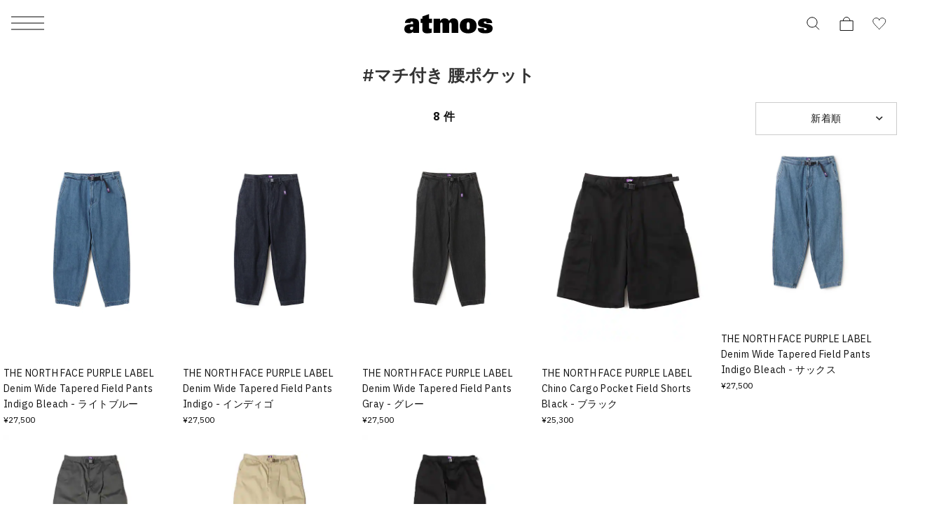

--- FILE ---
content_type: text/html; charset=UTF-8
request_url: https://www.atmos-tokyo.com/tags/%E3%83%9E%E3%83%81%E4%BB%98%E3%81%8D,%E8%85%B0%E3%83%9D%E3%82%B1%E3%83%83%E3%83%88
body_size: 17585
content:
<!doctype html>
<html lang="ja">
<head>
<meta charset="utf-8">
<meta name="viewport" content="width=device-width,initial-scale=1">

<script type="text/javascript" src="https://www.atmos-tokyo.com/static/fe60e30f85f65f4b73987e628b153422fafb00170cfcbe" async ></script><script>(function(w,d,s,l,i){w[l]=w[l]||[];w[l].push({'gtm.start':
new Date().getTime(),event:'gtm.js'});var f=d.getElementsByTagName(s)[0],
j=d.createElement(s),dl=l!='dataLayer'?'&l='+l:'';j.async=true;j.src=
'https://www.googletagmanager.com/gtm.js?id='+i+dl;f.parentNode.insertBefore(j,f);
})(window,document,'script','dataLayer','GTM-NKN5TBS');</script>



<!--Adobe Experience Cloud Identity Service-->
<script src="https://www.atmos-tokyo.com/js/visitorapi.min.js"></script>
<!--/visitorapi.min.js-->

<!--ECID cross domain settings-->
<script>
	var ecidCrossDomains = ["atmos-tokyo.com", "atmos-pink.com"];

	ecidCrossDomains.forEach(function(domain) {
	  var domainRegex = RegExp(domain);
	  if (!domainRegex.test(location.hostname)) {
	    hrefSelector = '[href*="' + domain + '"]';
	    document.querySelectorAll(hrefSelector).forEach(function(href) {
	      href.addEventListener('mousedown', function(event) {
	        var destinationURLWithVisitorIDs = visitor.appendVisitorIDsTo(event.currentTarget.href)
	        event.currentTarget.href = destinationURLWithVisitorIDs.replace(/MCAID%3D.*%7CMCORGID/, 'MCAID%3D%7CMCORGID');
	      });
	    });
	  }
	});
</script>

<!--Target's JavaScript SDK, at.js-->
<script defer src="https://www.atmos-tokyo.com/js/at.js"></script>
<!--/at.js-->


<script type="text/javascript">
 window.ss_tracking_merchant_id = "2cac3577217cff1ab375652049349eac";
</script>


<title>マチ付き 腰ポケット | 　atmos（アトモス） 公式オンラインストア | atmos（アトモス） 公式オンラインストア</title>
<meta name="description" content="マチ付き 腰ポケットの商品一覧 | atmos（アトモス） 公式オンラインストアではマチ付き 腰ポケットなどの商品をお買い求めいただけます。 asics、onやsalomonなどの最新のスニーカーや各ブランドのスウェットやパーカーを数多く取り揃えております！atmosでしか買えない限定商品も 販売中です！">
<meta name="keywords" content="">
<meta name="author" content="">


<link href="https://stackpath.bootstrapcdn.com/font-awesome/4.7.0/css/font-awesome.min.css" rel="stylesheet">



<meta name="csrf-token" content="nCubchbv79M14p08gjuRH24xJ0v0V6BF0pu7At1M">


<link rel="preconnect" href="https://fonts.googleapis.com">
<link rel="preconnect" href="https://fonts.gstatic.com" crossorigin>
<link href="https://fonts.googleapis.com/css2?family=IBM+Plex+Sans:ital,wght@0,100;0,200;0,300;0,400;0,500;0,600;0,700;1,100;1,200;1,300;1,400;1,500;1,600;1,700&display=swap" rel="stylesheet">
<link href="https://assets.atmos-tokyo.com/_assets/css/normalize.css" rel="stylesheet">
<link href="https://assets.atmos-tokyo.com/_assets/css/lib/swiper.min.css" rel="stylesheet">
<link href="https://assets.atmos-tokyo.com/_assets/css/style.css?20250404" rel="stylesheet">
<script src="https://assets.atmos-tokyo.com/_assets/js/lib/swiper-bundle.min.js" defer="defer"></script>



<link href="https://assets.atmos-tokyo.com/_assets/css/override.css" rel="stylesheet">





<link rel="stylesheet" href="https://assets.atmos-tokyo.com/assets/css/search.css">

<meta property="og:title" content="マチ付き 腰ポケット | 　atmos（アトモス） 公式オンラインストア" />
<meta property="og:url" content="https://www.atmos-tokyo.com/tags/%E3%83%9E%E3%83%81%E4%BB%98%E3%81%8D,%E8%85%B0%E3%83%9D%E3%82%B1%E3%83%83%E3%83%88" />
<meta property="og:type" content="website" />
<meta property="og:image" content="" />
<meta property="og:site_name" content="" />
<link rel="canonical" href="https://www.atmos-tokyo.com/tags/%E3%83%9E%E3%83%81%E4%BB%98%E3%81%8D,%E8%85%B0%E3%83%9D%E3%82%B1%E3%83%83%E3%83%88" />


<script type="application/ld+json">
{"@context":"https://schema.org","@type":"BreadcrumbList","itemListElement":[{"@type":"ListItem","position":1,"item":{"@id":"https://www.atmos-tokyo.com/tags/%E3%83%9E%E3%83%81%E4%BB%98%E3%81%8D","name":"\u30DE\u30C1\u4ED8\u304D"}},{"@type":"ListItem","position":2,"item":{"@id":"https://www.atmos-tokyo.com/tags/%E3%83%9E%E3%83%81%E4%BB%98%E3%81%8D%2C%E8%85%B0%E3%83%9D%E3%82%B1%E3%83%83%E3%83%88","name":"\u30DE\u30C1\u4ED8\u304D \u8170\u30DD\u30B1\u30C3\u30C8"}}]}
</script>
<style>

#itemList{
  display: flex;
  flex-wrap: wrap;
  padding: 0 20px;
  box-sizing: border-box;
}
#itemList.item-layout-2{
  padding: 0 1.5%;
}
#itemList.item-layout-3{
  padding: 0 2px;
}
#itemList .item{
  margin: 0 0 1em 0;
  padding: 0;
  height: auto !important;
}
#itemList .item a:hover{
  opacity: 0.8;
}

#itemList .item .item-brand{
  color: #808080;
}
#itemList .item .item-price{
  color: #000000;
}
#itemList .item .item-tags{
  text-align: left;
  font-size: 12px;
}
#itemList .item .item-detail{
  /*padding: 0 1%;*/
  text-align: left;
}
#itemList.item-layout-1 .item{
  margin-bottom: 20px;
  width: calc(100%/1);
  box-sizing: border-box;
}
#itemList.item-layout-1 .item .item-tags{
  min-height: auto;
}
#itemList.item-layout-1 .item .item-title{
  font-size: 16px;
}
#itemList.item-layout-1 .item .item-brand,
#itemList.item-layout-1 .item .item-price{
  font-size: 14px;
}
#itemList.item-layout-2 .item{
  width: calc(100%/2);
  padding: 0 3px;
  box-sizing: border-box;
}
#itemList.item-layout-3 .item{
  margin-bottom: 1px;
  width: calc(100%/3);
  padding: 0 1px;
  box-sizing: border-box;
}
#itemList.item-layout-3 .item .item-img{
  width: 99.6%;
  margin-bottom: 1px;
}
#itemList.item-layout-3 .item .item-tags,
#itemList.item-layout-3 .item .item-detail{
  display: none;
}
#itemList.item-layout-6 .item{
  width: calc(100%/6);
  padding: 0 5px;
  box-sizing: border-box;
}


@media  only screen and (max-width: 768px) {
  #itemList.item-layout-6 .item{
    width: calc(100%/2);
    padding: 0 5px;
    box-sizing: border-box;
  }
  .awoo-h1 {
    text-align: center;
    font-size: 24px;
    margin: 60px 0;
  }
  
  #more-2 {
    position: relative;
    margin-bottom: 10px;
  }
  #more-2 .more {
    display: block;
    height: 120px;
    overflow: hidden;
  }

  #more-2.appear .more {
      display: block;
      animation: .5s fadeIn;
      height:100%;
      overflow: hidden;
  }
  @keyframes  fadeIn {
    0% {
      opacity: 1;
      height: 120px;
      overflow: hidden;
    }
    100% {
      opacity: 1;
      height:100%;
      overflow: hidden;
    }
  }
  #more-2 #more-btn{
    position: absolute;
    background: linear-gradient(rgba(255,255,255,0.1), #fff 50%, #fff);
    padding-top: 50px;
    width: 100%;
    bottom: 0;
    text-align: center;
  }
  #more-2.appear #more-btn{
    display:none;
  }
}
@media  only screen and (min-width: 769px) {
  h1.search-title {
    display: none;
  }
  #hitnum span{
    font-size: 14px;
  }
  #itemList{
    padding: 0;
  }
  .item-search-filters.sp {
    display: none;
  }
  .item-search-filters-layout{
    line-height: 39px;
  }
  .item-search-filters-layout ul{
    border-left: 1px solid #E5E5E5;
  }
  .item-search-filters-layout ul li:nth-of-type(1){
    fill: #0033A0;
  }
  .item-search-filters-layout ul li:nth-of-type(2){
    fill: #E5E5E5;
  }
  #itemList.item-layout-2 .item{
    width: calc(100%/2);
    padding: 0 3px;
    box-sizing: border-box;
  }
  #itemList.item-layout-2 .item .item-tags{
    font-size: 16px;
  }
  #itemList.item-layout-2 .item .item-title{
    font-size: 20px;
  }
  #itemList.item-layout-2 .item .item-brand,
  #itemList.item-layout-2 .item .item-price{
    font-size: 16px;
  }
  #itemList.item-layout-2-list .item{
    width: calc(48.8%);
    margin-bottom: 0;
    border-bottom: 1px solid #E5E5E5;
    padding: 15px 0;
  }
  #itemList.item-layout-2-list .item:first-child,
  #itemList.item-layout-2-list .item:nth-child(2){
    border-top: 1px solid #E5E5E5;
  }
  #itemList.item-layout-2-list .item .product-caro{
    width: 100px;
    margin-right: 12px;
    float: left;
  }
  #itemList.item-layout-2-list .item .item-tags{
    min-height: auto;
    float: none;
    text-align: left;
  }
  #itemList.item-layout-2-list .item .item-tags img{
    float: none;
  }

  .search-content .search-product {
    width: 100%;
  }
  .search-content .search-product .featured-prod-section {
    padding: 0 50px;
    width: 100%;
  }
  .awoo-h1 {
    text-align: center;
    font-size: 24px;
    margin: 20px 0;
  }

  #more-2{
    background-color:#f7f7f7;
    padding:10px;
    margin-bottom:20px;
  }

  #more-2 #more-btn{
    display:none;
  }
}

.featured-prod-section .featured-content .tab-content-container {
  width: 100%;
  margin: 20px auto 0px;
}






.item-search-filters-wrap{
  position: relative;
  background: #ffffff;
  height: 42px;
  text-align: center;
}
.item-search-filters {
  width: 100%;
  display: flex;
  flex-wrap: wrap;
  border-top: 1px solid #E5E5E5;
  border-bottom: 1px solid #E5E5E5;
  position: absolute;
  top: 0;
  background-color: #FFFFFF;
}
.item-search-filters.fixed{
    position: fixed;
    top: 0;
    z-index: 1;
}

.item-search-filters > div{
  width: calc(100% / 3);
  line-height: 46px;
}
.item-search-filters-filter a{
  display: block;
  color: #000000;
  font-size: 12px;
}
.item-search-filters-sort{
  box-sizing: border-box;
  border-left: 1px solid #E5E5E5;
  border-right: 1px solid #E5E5E5;
  position: relative;
}
.item-search-filters-sort select{
  width: 100%;
  height: 46px;
  border: 0;
  outline: none;
  font-size: 12px;
  -webkit-appearance: none;
  opacity: 0;
  position: absolute;
  padding: 0;
  top: 0;
  left: 0;
}
.item-search-filters-sort-label{
  margin: 0;
  font-size: 12px;
  width: 100%;
}
/* .total-product{
  width: 80%;
  padding-left: 0;
} */
.product-select ul li{
  padding: 4px 9px 3px 9px;
  border-left: 1px solid #ccc;
  border-right: 1px solid #ccc;
}
.product-select ul li:first-child {
    padding: 10px 9px 6px 9px;
    border: none;
}
.product-select ul li:nth-child(2) {
    margin-top: 5px;
    border-top: 1px solid #ccc;
    border-radius: 10px 10px 0 0;
}

.product-select ul li:not(.init) {
    width: 182px;
    background: #FFF;
}

.product-select ul li:last-child {
    border-bottom: 1px solid #ccc;
    border-radius: 0 0 10px 10px;
}
.product-select ul li:not(.init):hover, .product-select ul li.selected:not(.init) {
  background-color: Highlight;
    color: #FFF;
}


.product-cat{
  width: 20%;
}
.product-cat .product-select{
  height: 45px;
  margin-top: 0;
  border: 1px solid #ccc;
}

.total-product, .product-cat .product-select ul{
  font-family: "IBM Plex Sans", "Hiragino Kaku Gothic ProN", "ヒラギノ角ゴ ProN W3", Meiryo, メイリオ, "ＭＳ Ｐゴシック", "MS P Gothic", Osaka, Arial, Helvetica, Verdana, sans-serif;

}
.total-product {
    width: 80%;
    padding-left: 0;
    position: relative;
    right: 0;
}
span#hitnum {
    position: absolute;
    left: 122px;
    top: 20px;
    transform: translateY(-50%);
    width: 100%;
    text-align: center;
    font-size: 1.6rem;
    font-weight: 700;
    letter-spacing: 0.05em;
    line-height: 1.2;
}

.product-cat .product-select ul {
    height: 45px;
    background-position-y: 18px;

}

.item-search-filters-filter{
    text-align: center;
    margin-top: 30px;
    font-size: 1.2rem;
    font-weight: 700;
    letter-spacing: 0.05em;
    line-height: 1.2;
}

.item-search-filters > div {
    width: calc(100% / 2);
}

.item-search-filters-sort{
    background: url(../img/Product_list--Search-01_Slice_arrow_right-side@2x.png) no-repeat;
    background-size: 12px 7px;
    background-position-x: 165px;
    background-position-y: center;
}
#itemList.item-layout-5 .item {
    width: calc(100% / 5);
    padding: 0 5px;
    box-sizing: border-box;
}
@media  only screen and (max-width: 768px) {
    #itemList.item-layout-5 .item {
        width: calc(100% / 2);
        padding: 0 5px;
        box-sizing: border-box;
    }
}

#itemList .item .item-img {
    width: 100%;
    min-height: auto;
    margin: 0;
    position: relative;
    margin-bottom: 5px;
    aspect-ratio: 1 / 1.2;
    overflow: hidden;
}
#itemList .item .item-img img {
    width: 100%;
    height: 100%;
    max-width: inherit;
    object-fit: contain;
    font-family: "object-fit: contain;";
}
</style>


<script type="text/javascript" src="//cdn.evgnet.com/beacon/b5568l55556u3r43d3k3n3n5091565567/engage/scripts/evergage.min.js"></script>


<script>
  window.awoo={init:function(t){var e,n,o;document.getElementById("awoo-sdk-js")||((e=document.createElement("script")).type="text/javascript",e.id="awoo-sdk-js",e.async=!0,e.charset="UTF-8",e.src=("https:"===document.location.protocol?"https://":"http://")+"api.awoo.org/libs/awoo-sdk-js-latest.min.js",(o=document.getElementsByTagName("script")[0]).parentNode.insertBefore(e,o)),n=window.onload,window.onload=function(){return n&&n(),t()}}};
  awoo.init(() => {
    // sdk パラメータ設定
    const config = {"id":"9211161973","contentApiVer":"v1.4","productTagsApiVer":"latest","searchTermSuggestionsApiVer":"latest","searchProudctsApiVer":"latest","classifyApiVer":"latest","classifyProudctTypeApiVer":"latest","productPagePath":"\/item","classifyPagePath":"\/category","searchResultPagePath":"\/search","searchResultPageLimit":30,"searchResultPageSort":11,"categoryPageLimit":30,"categoryPageSort":12,"japaneseYenProductPriceMode":true,"lang":"ja","productId":"","productType":"","keywordApiLimit":20,"keywordApiVer":"v1","relatedProductsApiVer":"v1","relatedProductsLimit":20,"relatedProductsSort":"latest_product","relatedProductIds":"","popularProductsApiVer":"v1","popularProductsLimit":20};
            const awooSDK = new AwooSDK(config);
  });
</script>

<style>
  .awoo-tag {
      display: flex !important;
      align-items: center !important;
      padding: 0 8px !important;
      height: 30px !important;
      background: none !important;
      background-color: #eee !important;
      border-radius: 2px !important;
      text-decoration: none !important;
      vertical-align: top !important;
      font-size: 1.2rem !important;
      font-weight: 400 !important;
      color: #251E1C !important;
      border: 0 !important;
  }
  .awoo-tag:hover {
      cursor: pointer;
      background: #eee !important;
      color: inherit !important;
      border: 0 !important;
  }
  .awoo-tag::before {
      content: '#';
  }
  @media  screen and (min-width: 769px) {
      .awoo-tag {
          padding: 0 12px !important;
          height: 34px !important;
          font-size: 1.4rem !important;
      }
  }
  .more .awoo-tag-wrapper {
    display: flex !important;
    flex-wrap: wrap !important;
    gap: 10px !important;
    margin-top: 2em !important;
  }
  .section-awoo:not(:has(.awoo-tag-wrapper)) {
    display: none;
  }
  .section-recommend-products:not(:has(ul li)) {
    display: none;
  }
</style>


<script src="https://assets.atmos-tokyo.com/_assets/js/script.js" defer="defer"></script>
<script>
document.createElement('picture');
</script>
<script src="https://assets.atmos-tokyo.com/_assets/js/lib/picturefill.min.js" async></script>
<script src="https://assets.atmos-tokyo.com/_assets/js/lib/ofi.min.js"></script>
<script>
document.addEventListener('DOMContentLoaded', function () {
  // Cookie取得関数
  function getCookie(name) {
    const value = `; ${document.cookie}`;
    const parts = value.split(`; ${name}=`);
    if (parts.length === 2) return parts.pop().split(';').shift();
    return null;
  }

  // Cookieセット関数(30日)
  function setCookie(name, value, days) {
    const max_age = days * 24 * 60 * 60;
    document.cookie = `${name}=${value}; path=/; max-age=${max_age}`;
  }

  // Cookie削除関数
  function deleteCookie(name) {
    document.cookie = `${name}=; path=/; max-age=0`;
  }

  // menu・アコーディオン内クリック時の処理
  function handleGenderClick(gender) {
    const existing = getCookie('selected_menu_gender');

    if (gender === 'womens') {
      // WOMENSクリック時：Cookieなければセット、あれば何もしない
      if (!existing) {
        setCookie('selected_menu_gender', 'womens', 30);
      }
    } else if (gender === 'mens') {
      // MENSクリック時：必ずCookie削除
      deleteCookie('selected_menu_gender');
    }
  }

  // メニュー横・メニュー内のリンク・ボタン両方にdata-gender属性を付与している前提
  const genderLinks = document.querySelectorAll('a[data-gender], button[data-gender]');

  genderLinks.forEach(link => {
    link.addEventListener('click', function () {
      const gender = this.getAttribute('data-gender');
      handleGenderClick(gender);
    });
  });
});
</script>

<script>(window.BOOMR_mq=window.BOOMR_mq||[]).push(["addVar",{"rua.upush":"false","rua.cpush":"false","rua.upre":"false","rua.cpre":"false","rua.uprl":"false","rua.cprl":"false","rua.cprf":"false","rua.trans":"","rua.cook":"false","rua.ims":"false","rua.ufprl":"false","rua.cfprl":"false","rua.isuxp":"false","rua.texp":"norulematch","rua.ceh":"false","rua.ueh":"false","rua.ieh.st":"0"}]);</script>
                              <script>!function(e){var n="https://s.go-mpulse.net/boomerang/";if("False"=="True")e.BOOMR_config=e.BOOMR_config||{},e.BOOMR_config.PageParams=e.BOOMR_config.PageParams||{},e.BOOMR_config.PageParams.pci=!0,n="https://s2.go-mpulse.net/boomerang/";if(window.BOOMR_API_key="HNUSG-YVCR9-VPKDD-NYD6Q-DTRX6",function(){function e(){if(!o){var e=document.createElement("script");e.id="boomr-scr-as",e.src=window.BOOMR.url,e.async=!0,i.parentNode.appendChild(e),o=!0}}function t(e){o=!0;var n,t,a,r,d=document,O=window;if(window.BOOMR.snippetMethod=e?"if":"i",t=function(e,n){var t=d.createElement("script");t.id=n||"boomr-if-as",t.src=window.BOOMR.url,BOOMR_lstart=(new Date).getTime(),e=e||d.body,e.appendChild(t)},!window.addEventListener&&window.attachEvent&&navigator.userAgent.match(/MSIE [67]\./))return window.BOOMR.snippetMethod="s",void t(i.parentNode,"boomr-async");a=document.createElement("IFRAME"),a.src="about:blank",a.title="",a.role="presentation",a.loading="eager",r=(a.frameElement||a).style,r.width=0,r.height=0,r.border=0,r.display="none",i.parentNode.appendChild(a);try{O=a.contentWindow,d=O.document.open()}catch(_){n=document.domain,a.src="javascript:var d=document.open();d.domain='"+n+"';void(0);",O=a.contentWindow,d=O.document.open()}if(n)d._boomrl=function(){this.domain=n,t()},d.write("<bo"+"dy onload='document._boomrl();'>");else if(O._boomrl=function(){t()},O.addEventListener)O.addEventListener("load",O._boomrl,!1);else if(O.attachEvent)O.attachEvent("onload",O._boomrl);d.close()}function a(e){window.BOOMR_onload=e&&e.timeStamp||(new Date).getTime()}if(!window.BOOMR||!window.BOOMR.version&&!window.BOOMR.snippetExecuted){window.BOOMR=window.BOOMR||{},window.BOOMR.snippetStart=(new Date).getTime(),window.BOOMR.snippetExecuted=!0,window.BOOMR.snippetVersion=12,window.BOOMR.url=n+"HNUSG-YVCR9-VPKDD-NYD6Q-DTRX6";var i=document.currentScript||document.getElementsByTagName("script")[0],o=!1,r=document.createElement("link");if(r.relList&&"function"==typeof r.relList.supports&&r.relList.supports("preload")&&"as"in r)window.BOOMR.snippetMethod="p",r.href=window.BOOMR.url,r.rel="preload",r.as="script",r.addEventListener("load",e),r.addEventListener("error",function(){t(!0)}),setTimeout(function(){if(!o)t(!0)},3e3),BOOMR_lstart=(new Date).getTime(),i.parentNode.appendChild(r);else t(!1);if(window.addEventListener)window.addEventListener("load",a,!1);else if(window.attachEvent)window.attachEvent("onload",a)}}(),"".length>0)if(e&&"performance"in e&&e.performance&&"function"==typeof e.performance.setResourceTimingBufferSize)e.performance.setResourceTimingBufferSize();!function(){if(BOOMR=e.BOOMR||{},BOOMR.plugins=BOOMR.plugins||{},!BOOMR.plugins.AK){var n=""=="true"?1:0,t="",a="clnpgtixgqvlc2kizd6a-f-d8b4a1cb8-clientnsv4-s.akamaihd.net",i="false"=="true"?2:1,o={"ak.v":"39","ak.cp":"841079","ak.ai":parseInt("537115",10),"ak.ol":"0","ak.cr":17,"ak.ipv":4,"ak.proto":"h2","ak.rid":"12630c71","ak.r":42313,"ak.a2":n,"ak.m":"","ak.n":"essl","ak.bpcip":"18.218.243.0","ak.cport":46104,"ak.gh":"23.52.41.178","ak.quicv":"","ak.tlsv":"tls1.3","ak.0rtt":"","ak.0rtt.ed":"","ak.csrc":"-","ak.acc":"","ak.t":"1766377724","ak.ak":"hOBiQwZUYzCg5VSAfCLimQ==7LZkjXqFcmcf9w1RRddXOIZOP5MzfdHhOp7i1vSZ/Q2xmxJbp93CJMDjA/63PjBnsUv+VUZAvSuSuqJ2KzR40zLXrMot8MjItOSprImHMhX6b95gRejq3FYcliS1e+L3+wYRX69U4YL98nyVmmARV/BVVZnWGDd+HhfR1PxPbocN3ecEUcJY9K+22Idh2ZWov8qO930c2jwX7FmbVUJbjB7fGr2Nar3Od6YlsLeJwdADUZBqo0xJJWgmWhnHwrRk5kKDc7yboQcJFEsJy4BZrAd+AAMUVqK3FKmL4UqREz9mbzcIt8cR2pNoiKSmV5mPEQHYB/Mef+r7uIbj3uGFsJF4hY0EvAedS08U9y85xWlR6VefgjiXo9xpQE7FkDKH3eamGpQklAJ4+28yc8BF0+jrWQOcEjPUqiv4yhNzu7A=","ak.pv":"123","ak.dpoabenc":"","ak.tf":i};if(""!==t)o["ak.ruds"]=t;var r={i:!1,av:function(n){var t="http.initiator";if(n&&(!n[t]||"spa_hard"===n[t]))o["ak.feo"]=void 0!==e.aFeoApplied?1:0,BOOMR.addVar(o)},rv:function(){var e=["ak.bpcip","ak.cport","ak.cr","ak.csrc","ak.gh","ak.ipv","ak.m","ak.n","ak.ol","ak.proto","ak.quicv","ak.tlsv","ak.0rtt","ak.0rtt.ed","ak.r","ak.acc","ak.t","ak.tf"];BOOMR.removeVar(e)}};BOOMR.plugins.AK={akVars:o,akDNSPreFetchDomain:a,init:function(){if(!r.i){var e=BOOMR.subscribe;e("before_beacon",r.av,null,null),e("onbeacon",r.rv,null,null),r.i=!0}return this},is_complete:function(){return!0}}}}()}(window);</script></head>

<body>
<!-- Google Tag Manager (noscript) -->
<noscript><iframe src="https://www.googletagmanager.com/ns.html?id=GTM-NKN5TBS"
height="0" width="0" style="display:none;visibility:hidden"></iframe></noscript>
<!-- End Google Tag Manager (noscript) -->
<script src='//assets.v2.sprocket.bz/js/sprocket-jssdk.js#config=//assets.sprocket.bz/config/616712dc2e1d45888a878dc2945fd03b.json' charset='UTF-8'></script>
<div class="l-container">

<!-- header -->
<header class="l-hd">
    <p class="l-hd-logo">
    <a href="https://www.atmos-tokyo.com">
      <img src="https://assets.atmos-tokyo.com/_assets/img/share/logo.svg" alt="atmos">
    </a>
  </p>
      
  <ul class="l-hd-btns u-r-lists">
    <li class="l-hd-btns__item is-search">
      <button class="l-hd-search__trigger u-r-btn" aria-expanded="false" aria-controls="hd-search">
        <img src="https://assets.atmos-tokyo.com/_assets/img/icon/search1.svg" alt="検索">
      </button>
    </li>
    <li class="l-hd-btns__item is-cart">
      <a href="https://www.atmos-tokyo.com/cart">
        <img src="https://assets.atmos-tokyo.com/_assets/img/icon/cart1.svg" alt="カート">
      </a>
    </li>
    <li class="l-hd-btns__item is-favorite">
      <a href="https://www.atmos-tokyo.com/guest/bookmark">
        <img src="https://assets.atmos-tokyo.com/_assets/img/icon/favorite1.svg" alt="お気に入り">
      </a>
    </li>
  </ul>
  <button class="l-hd-menu u-r-btn" aria-expanded="false" aria-controls="gnav">
    <span>メニュー</span>
  </button>
<!-- .l-hd --></header>


<nav id="gnav" class="l-gnav" aria-hidden="true">
  <div class="l-gnav-content">
    <div id="gnav-step-top" class="l-gnav-step" aria-hidden="false">
      <div class="l-gnav-step__above">
        <p class="l-gnav-logo">
          <img src="https://assets.atmos-tokyo.com/_assets/img/share/logo.svg" alt="atmos">
        </p>
      </div>
      <ul class="l-gnav-accounts u-r-lists">
        <li class="l-gnav-accounts__item">
          <a href="https://www.atmos-tokyo.com/customer/menu">
            ログイン
          </a>
        </li>
        <li class="l-gnav-accounts__item">
          <a href="https://www.atmos-tokyo.com/customer/menu">
            会員登録
          </a>
        </li>
      </ul>
      <div class="l-gnav-main">
        <ul class="l-gnav-main__links u-r-lists">
          <li class="l-gnav-main__links__item">
            <button class="u-r-btn" aria-expanded="true" aria-controls="gnav-mens" data-gender="mens">
              <span>MENS</span>
            </button>
          </li>
          <li class="l-gnav-main__links__item">
            <button class="u-r-btn" aria-expanded="false" aria-controls="gnav-womens" data-gender="womens">
              <span>WOMENS</span>
            </button>
          </li>
        </ul>
        <div id="gnav-mens" class="l-gnav-main__content" aria-hidden="false">
          <ul class="l-gnav-links u-r-lists">
            <li class="l-gnav-links__item">
              <button class="l-gnav-step__trigger--next u-r-btn" aria-expanded="false" aria-controls="gnav-mens-category">
                カテゴリー
              </button>
            </li>
            <li class="l-gnav-links__item"><a href="https://www.atmos-tokyo.com/category/newitem/men">新着</a></li>
            <li class="l-gnav-links__item"><a href="https://www.atmos-tokyo.com/category/sale/men" style="color: #AE0000;">ウィンターセール</a></li>
            <li class="l-gnav-links__item"><a href="https://www.atmos-tokyo.com/staffstyle">スタッフスタイリング</a></li>
          </ul>
        </div>
        <div id="gnav-womens" class="l-gnav-main__content" aria-hidden="true">
          <ul class="l-gnav-links u-r-lists">
            <li class="l-gnav-links__item">
              <button class="l-gnav-step__trigger--next u-r-btn" aria-expanded="false" aria-controls="gnav-womens-category">
                カテゴリー
              </button>
            </li>
            <li class="l-gnav-links__item"><a href="https://www.atmos-tokyo.com/category/newitem/women">新着</a></li>
            <li class="l-gnav-links__item"><a href="https://www.atmos-tokyo.com/category/sale/women" style="color: #AE0000;">ウィンターセール</a></li>
            <li class="l-gnav-links__item"><a href="https://www.atmos-tokyo.com/staffstyle">スタッフスタイリング</a></li>
          </ul>
        </div>
      </div>
      <ul class="l-gnav-links u-r-lists">
        <li class="l-gnav-links__item"><a href="https://www.atmos-tokyo.com/brands/atmos">atmos</a></li>
        <li class="l-gnav-links__item"><a href="https://www.atmos-tokyo.com/brands/atmospink">atmos pink</a></li>
        <li class="l-gnav-links__item"><a href="https://www.atmos-tokyo.com/brands/tokyo23">TOKYO 23</a></li>
        <li class="l-gnav-links__item"><a href="https://www.atmos-tokyo.com/brands/atad">A.T.A.D</a></li>
      </ul>
      <ul class="l-gnav-links u-r-lists">
        <li class="l-gnav-links__item"><a href="https://www.atmos-tokyo.com/brands/nike">NIKE</a></li>
        <li class="l-gnav-links__item"><a href="https://www.atmos-tokyo.com/brands/adidas">adidas</a></li>
        <li class="l-gnav-links__item"><a href="https://www.atmos-tokyo.com/brands/jordanbrand">JORDAN BRAND</a></li>
        <li class="l-gnav-links__item"><a href="https://www.atmos-tokyo.com/brands/newbalance">New Balance</a></li>
        <li class="l-gnav-links__item"><a href="https://www.atmos-tokyo.com/brands/asics">ASICS</a></li>
        <li class="l-gnav-links__item"><a href="https://www.atmos-tokyo.com/brands">ブランド一覧</a></li>
      </ul>
      <ul class="l-gnav-links u-r-lists">
        <li class="l-gnav-links__item"><a href="https://www.atmos-tokyo.com/category/all/kids">キッズ</a></li>
        <li class="l-gnav-links__item"><a href="https://www.atmos-tokyo.com/category/smu">限定アイテム</a></li>
        <li class="l-gnav-links__item"><a href="https://launch.atmos-tokyo.com/jp/ja/launch">ロンチリスト</a></li>
        <li class="l-gnav-links__item"><a href="https://www.atmos-tokyo.com/raffles">抽選</a></li>
        <li class="l-gnav-links__item"><a href="https://www.atmos-tokyo.com/lp">特集</a></li>
        <li class="l-gnav-links__item"><a href="https://www.atmos-tokyo.com/dance">ダンス</a></li>
      </ul>
      <ul class="l-gnav-links u-r-lists">
        <li class="l-gnav-links__item"><a href="https://atmos.egift-store.com/">アトモス ギフト</a></li>
        <li class="l-gnav-links__item"><a href="https://www.atmos-tokyo.com/shop/store/shoplist">店舗案内</a></li>
        <li class="l-gnav-links__item"><a href="https://media.atmos-tokyo.com/">メディア</a></li>
        <li class="l-gnav-links__item"><a href="https://www.atmos-tokyo.com/lp/atmos-member-rank">atmos 会員について</a></li>
        <li class="l-gnav-links__item"><a href="https://www.readytofashion.jp/companies/355432255">採用情報</a></li>
        
      </ul>
    </div>
    <div id="gnav-mens-category" class="l-gnav-step is-next" aria-hidden="true">
      <div class="l-gnav-step__above">
        <p class="l-gnav-step__link">
          <button class="l-gnav-step__trigger--prev u-r-btn" aria-expanded="true" aria-controls="gnav-step-top">
            MEN
          </button>
        </p>
        <ol class="l-gnav-step__topicpath u-r-lists">
          <li class="l-gnav-step__topicpath__item">ALL</li>
          <li class="l-gnav-step__topicpath__item">MENS</li>
        </ol>
      </div>
      <ul class="l-gnav-links u-r-lists">
        <li class="l-gnav-links__item">
          <button class="l-gnav-step__trigger--next u-r-btn" aria-expanded="false" aria-controls="gnav-mens-shoes">
            シューズ
          </button>
        </li>
        <li class="l-gnav-links__item">
          <button class="l-gnav-step__trigger--next u-r-btn" aria-expanded="false" aria-controls="gnav-mens-wear">
            ウェア
          </button>
        </li>
        <li class="l-gnav-links__item">
          <button class="l-gnav-step__trigger--next u-r-btn" aria-expanded="false" aria-controls="gnav-mens-bag">
            バッグ
          </button>
        </li>
        <li class="l-gnav-links__item">
          <button class="l-gnav-step__trigger--next u-r-btn" aria-expanded="false" aria-controls="gnav-mens-accessory">
            アクセサリー
          </button>
        </li>
        <li class="l-gnav-links__item">
          <button class="l-gnav-step__trigger--next u-r-btn" aria-expanded="false" aria-controls="gnav-mens-other">
            その他
          </button>
        </li>
      </ul>
    </div>
    <div id="gnav-mens-shoes" class="l-gnav-step is-next" aria-hidden="true">
      <div class="l-gnav-step__above">
        <p class="l-gnav-step__link">
          <button class="l-gnav-step__trigger--prev u-r-btn" aria-expanded="true" aria-controls="gnav-mens-category">
            シューズ
          </button>
        </p>
        <ol class="l-gnav-step__topicpath u-r-lists">
          <li class="l-gnav-step__topicpath__item">ALL</li>
          <li class="l-gnav-step__topicpath__item">MENS</li>
          <li class="l-gnav-step__topicpath__item">シューズ</li>
        </ol>
      </div>
      <ul class="l-gnav-links u-r-lists">
        <li class="l-gnav-links__item"><a href="https://www.atmos-tokyo.com/category/shoes-sneaker/men">スニーカー</a></li>
        <li class="l-gnav-links__item"><a href="https://www.atmos-tokyo.com/category/1_boots/men">ブーツ</a></li>
        <li class="l-gnav-links__item"><a href="https://www.atmos-tokyo.com/category/1_sandal-pumps/men">サンダル</a></li>
        <li class="l-gnav-links__item"><a href="https://www.atmos-tokyo.com/category/1_others/men">その他</a></li>
        <li class="l-gnav-links__item"><a href="https://www.atmos-tokyo.com/category/shoes/men">すべてのシューズ</a></li>
      </ul>
    </div>
    <div id="gnav-mens-wear" class="l-gnav-step is-next" aria-hidden="true">
      <div class="l-gnav-step__above">
        <p class="l-gnav-step__link">
          <button class="l-gnav-step__trigger--prev u-r-btn" aria-expanded="true" aria-controls="gnav-mens-category">
            ウェア
          </button>
        </p>
        <ol class="l-gnav-step__topicpath u-r-lists">
          <li class="l-gnav-step__topicpath__item">ALL</li>
          <li class="l-gnav-step__topicpath__item">MENS</li>
          <li class="l-gnav-step__topicpath__item">ウェア</li>
        </ol>
      </div>
      <ul class="l-gnav-links u-r-lists">
        <li class="l-gnav-links__item"><a href="https://www.atmos-tokyo.com/category/2_tops/men">トップス</a></li>
        <li class="l-gnav-links__item"><a href="https://www.atmos-tokyo.com/category/2_outer/men">アウター</a></li>
        <li class="l-gnav-links__item"><a href="https://www.atmos-tokyo.com/category/2_pants/men">パンツ</a></li>
        <li class="l-gnav-links__item"><a href="https://www.atmos-tokyo.com/category/wear-socks/men">ソックス</a></li>
        <li class="l-gnav-links__item"><a href="https://www.atmos-tokyo.com/category/wear-underwear/men">アンダーウェア</a></li>
        <li class="l-gnav-links__item"><a href="https://www.atmos-tokyo.com/category/wear-swimsuit/men">水着</a></li>
        <li class="l-gnav-links__item"><a href="https://www.atmos-tokyo.com/category/2_others/men">その他</a></li>
        <li class="l-gnav-links__item"><a href="https://www.atmos-tokyo.com/category/wear/men">すべてのウェア</a></li>
      </ul>
    </div>
    <div id="gnav-mens-bag" class="l-gnav-step is-next" aria-hidden="true">
      <div class="l-gnav-step__above">
        <p class="l-gnav-step__link">
          <button class="l-gnav-step__trigger--prev u-r-btn" aria-expanded="true" aria-controls="gnav-mens-category">
            バッグ
          </button>
        </p>
        <ol class="l-gnav-step__topicpath u-r-lists">
          <li class="l-gnav-step__topicpath__item">ALL</li>
          <li class="l-gnav-step__topicpath__item">MENS</li>
          <li class="l-gnav-step__topicpath__item">バッグ</li>
        </ol>
      </div>
      <ul class="l-gnav-links u-r-lists">
        <li class="l-gnav-links__item"><a href="https://www.atmos-tokyo.com/category/bag-backpack/men">バックパック / リュック</a></li>
        <li class="l-gnav-links__item"><a href="https://www.atmos-tokyo.com/category/3_shoulder-messenger/men">ショルダー / メッセンジャーバッグ</a></li>
        <li class="l-gnav-links__item"><a href="https://www.atmos-tokyo.com/category/3_tote-eco/men">トート / エコバッグ</a></li>
        <li class="l-gnav-links__item"><a href="https://www.atmos-tokyo.com/category/3_clutch-second/men">クラッチ / セカンドバッグ</a></li>
        <li class="l-gnav-links__item"><a href="https://www.atmos-tokyo.com/category/bag-waistbag/men">ウエストバッグ</a></li>
        <li class="l-gnav-links__item"><a href="https://www.atmos-tokyo.com/category/3_others/men">その他</a></li>
        <li class="l-gnav-links__item"><a href="https://www.atmos-tokyo.com/category/bag/men">すべてのバッグ</a></li>
      </ul>
    </div>
    <div id="gnav-mens-accessory" class="l-gnav-step is-next" aria-hidden="true">
      <div class="l-gnav-step__above">
        <p class="l-gnav-step__link">
          <button class="l-gnav-step__trigger--prev u-r-btn" aria-expanded="true" aria-controls="gnav-mens-category">
            アクセサリー
          </button>
        </p>
        <ol class="l-gnav-step__topicpath u-r-lists">
          <li class="l-gnav-step__topicpath__item">ALL</li>
          <li class="l-gnav-step__topicpath__item">MENS</li>
          <li class="l-gnav-step__topicpath__item">アクセサリー</li>
        </ol>
      </div>
      <ul class="l-gnav-links u-r-lists">
        <li class="l-gnav-links__item"><a href="https://www.atmos-tokyo.com/category/4_pouch-wallet/men">ポーチ / ウォレット</a></li>
        <li class="l-gnav-links__item"><a href="https://www.atmos-tokyo.com/category/4_hat/men">帽子</a></li>
        <li class="l-gnav-links__item"><a href="https://www.atmos-tokyo.com/category/4_goods/men">グッズ / アクセサリー</a></li>
        <li class="l-gnav-links__item"><a href="https://www.atmos-tokyo.com/category/accessory-others/men">その他</a></li>
        <li class="l-gnav-links__item"><a href="https://www.atmos-tokyo.com/category/accessory/men">すべてのアクセサリー</a></li>
      </ul>
    </div>
    <div id="gnav-mens-other" class="l-gnav-step is-next" aria-hidden="true">
      <div class="l-gnav-step__above">
        <p class="l-gnav-step__link">
          <button class="l-gnav-step__trigger--prev u-r-btn" aria-expanded="true" aria-controls="gnav-mens-category">
            その他
          </button>
        </p>
        <ol class="l-gnav-step__topicpath u-r-lists">
          <li class="l-gnav-step__topicpath__item">ALL</li>
          <li class="l-gnav-step__topicpath__item">MENS</li>
          <li class="l-gnav-step__topicpath__item">その他</li>
        </ol>
      </div>
      <ul class="l-gnav-links u-r-lists">
        <li class="l-gnav-links__item"><a href="https://www.atmos-tokyo.com/category/5_care-goods/men">シューケア / グッズ</a></li>
        <li class="l-gnav-links__item"><a href="https://www.atmos-tokyo.com/category/others-toy/men">おもちゃ / フィギュア</a></li>
        <li class="l-gnav-links__item"><a href="https://www.atmos-tokyo.com/category/5_others/men">その他</a></li>
        <li class="l-gnav-links__item"><a href="https://www.atmos-tokyo.com/category/others/men">すべてのその他</a></li>
      </ul>
    </div>
    <div id="gnav-womens-category" class="l-gnav-step is-next" aria-hidden="true">
      <div class="l-gnav-step__above">
        <p class="l-gnav-step__link">
          <button class="l-gnav-step__trigger--prev u-r-btn" aria-expanded="true" aria-controls="gnav-step-top">
            WOMENS
          </button>
        </p>
        <ol class="l-gnav-step__topicpath u-r-lists">
          <li class="l-gnav-step__topicpath__item">ALL</li>
          <li class="l-gnav-step__topicpath__item">WOMENS</li>
        </ol>
      </div>
      <ul class="l-gnav-links u-r-lists">
        <li class="l-gnav-links__item">
          <button class="l-gnav-step__trigger--next u-r-btn" aria-expanded="false" aria-controls="gnav-womens-shoes">
            シューズ
          </button>
        </li>
        <li class="l-gnav-links__item">
          <button class="l-gnav-step__trigger--next u-r-btn" aria-expanded="false" aria-controls="gnav-womens-wear">
            ウェア
          </button>
        </li>
        <li class="l-gnav-links__item">
          <button class="l-gnav-step__trigger--next u-r-btn" aria-expanded="false" aria-controls="gnav-womens-bag">
            バッグ
          </button>
        </li>
        <li class="l-gnav-links__item">
          <button class="l-gnav-step__trigger--next u-r-btn" aria-expanded="false" aria-controls="gnav-womens-accessory">
            アクセサリー
          </button>
        </li>
        <li class="l-gnav-links__item">
          <button class="l-gnav-step__trigger--next u-r-btn" aria-expanded="false" aria-controls="gnav-womens-other">
            その他
          </button>
        </li>
      </ul>
    </div>
    <div id="gnav-womens-shoes" class="l-gnav-step is-next" aria-hidden="true">
      <div class="l-gnav-step__above">
        <p class="l-gnav-step__link">
          <button class="l-gnav-step__trigger--prev u-r-btn" aria-expanded="true" aria-controls="gnav-womens-category">
            シューズ
          </button>
        </p>
        <ol class="l-gnav-step__topicpath u-r-lists">
          <li class="l-gnav-step__topicpath__item">ALL</li>
          <li class="l-gnav-step__topicpath__item">WOMENS</li>
          <li class="l-gnav-step__topicpath__item">シューズ</li>
        </ol>
      </div>
      <ul class="l-gnav-links u-r-lists">
        <li class="l-gnav-links__item"><a href="https://www.atmos-tokyo.com/category/shoes-sneaker/women">スニーカー</a></li>
        <li class="l-gnav-links__item"><a href="https://www.atmos-tokyo.com/category/1_boots/women">ブーツ</a></li>
        <li class="l-gnav-links__item"><a href="https://www.atmos-tokyo.com/category/1_sandal-pumps/women">サンダル / パンプス</a></li>
        <li class="l-gnav-links__item"><a href="https://www.atmos-tokyo.com/category/1_others/women">その他</a></li>
        <li class="l-gnav-links__item"><a href="https://www.atmos-tokyo.com/category/shoes/women">すべてのシューズ</a></li>
      </ul>
    </div>
    <div id="gnav-womens-wear" class="l-gnav-step is-next" aria-hidden="true">
      <div class="l-gnav-step__above">
        <p class="l-gnav-step__link">
          <button class="l-gnav-step__trigger--prev u-r-btn" aria-expanded="true" aria-controls="gnav-womens-category">
            ウェア
          </button>
        </p>
        <ol class="l-gnav-step__topicpath u-r-lists">
          <li class="l-gnav-step__topicpath__item">ALL</li>
          <li class="l-gnav-step__topicpath__item">WOMENS</li>
          <li class="l-gnav-step__topicpath__item">ウェア</li>
        </ol>
      </div>
      <ul class="l-gnav-links u-r-lists">
        <li class="l-gnav-links__item"><a href="https://www.atmos-tokyo.com/category/2_tops/women">トップス</a></li>
        <li class="l-gnav-links__item"><a href="https://www.atmos-tokyo.com/category/2_outer/women">アウター</a></li>
        <li class="l-gnav-links__item"><a href="https://www.atmos-tokyo.com/category/2_pants/women">パンツ</a></li>
        <li class="l-gnav-links__item"><a href="https://www.atmos-tokyo.com/category/wear-onepiece/women">ワンピース</a></li>
        <li class="l-gnav-links__item"><a href="https://www.atmos-tokyo.com/category/wear-skirt/women">スカート</a></li>
        <li class="l-gnav-links__item"><a href="https://www.atmos-tokyo.com/category/wear-socks/women">ソックス</a></li>
        <li class="l-gnav-links__item"><a href="https://www.atmos-tokyo.com/category/wear-underwear/women">アンダーウェア</a></li>
        <li class="l-gnav-links__item"><a href="https://www.atmos-tokyo.com/category/wear-swimsuit/women">水着</a></li>
        <li class="l-gnav-links__item"><a href="https://www.atmos-tokyo.com/category/2_others/women">その他</a></li>
        <li class="l-gnav-links__item"><a href="https://www.atmos-tokyo.com/category/wear/women">すべてのウェア</a></li>
      </ul>
    </div>
    <div id="gnav-womens-bag" class="l-gnav-step is-next" aria-hidden="true">
      <div class="l-gnav-step__above">
        <p class="l-gnav-step__link">
          <button class="l-gnav-step__trigger--prev u-r-btn" aria-expanded="true" aria-controls="gnav-womens-category">
            バッグ
          </button>
        </p>
        <ol class="l-gnav-step__topicpath u-r-lists">
          <li class="l-gnav-step__topicpath__item">ALL</li>
          <li class="l-gnav-step__topicpath__item">WOMENS</li>
          <li class="l-gnav-step__topicpath__item">バッグ</li>
        </ol>
      </div>
      <ul class="l-gnav-links u-r-lists">
        <li class="l-gnav-links__item"><a href="https://www.atmos-tokyo.com/category/bag-backpack/women">バックパック / リュック</a></li>
        <li class="l-gnav-links__item"><a href="https://www.atmos-tokyo.com/category/3_shoulder-messenger/women">ショルダー / メッセンジャーバッグ</a></li>
        <li class="l-gnav-links__item"><a href="https://www.atmos-tokyo.com/category/3_tote-eco/women">トート / エコバッグ</a></li>
        <li class="l-gnav-links__item"><a href="https://www.atmos-tokyo.com/category/3_clutch-second/women">クラッチ / セカンドバッグ</a></li>
        <li class="l-gnav-links__item"><a href="https://www.atmos-tokyo.com/category/bag-waistbag/women">ウエストバッグ</a></li>
        <li class="l-gnav-links__item"><a href="https://www.atmos-tokyo.com/category/3_others/women">その他</a></li>
        <li class="l-gnav-links__item"><a href="https://www.atmos-tokyo.com/category/bag/women">すべてのバッグ</a></li>
      </ul>
    </div>
    <div id="gnav-womens-accessory" class="l-gnav-step is-next" aria-hidden="true">
      <div class="l-gnav-step__above">
        <p class="l-gnav-step__link">
          <button class="l-gnav-step__trigger--prev u-r-btn" aria-expanded="true" aria-controls="gnav-womens-category">
            アクセサリー
          </button>
        </p>
        <ol class="l-gnav-step__topicpath u-r-lists">
          <li class="l-gnav-step__topicpath__item">ALL</li>
          <li class="l-gnav-step__topicpath__item">WOMENS</li>
          <li class="l-gnav-step__topicpath__item">アクセサリー</li>
        </ol>
      </div>
      <ul class="l-gnav-links u-r-lists">
        <li class="l-gnav-links__item"><a href="https://www.atmos-tokyo.com/category/4_pouch-wallet/women">ポーチ / ウォレット</a></li>
        <li class="l-gnav-links__item"><a href="https://www.atmos-tokyo.com/category/4_hat/women">帽子</a></li>
        <li class="l-gnav-links__item"><a href="https://www.atmos-tokyo.com/category/4_goods/women">グッズ / アクセサリー</a></li>
        <li class="l-gnav-links__item"><a href="https://www.atmos-tokyo.com/category/accessory-others/women">その他</a></li>
        <li class="l-gnav-links__item"><a href="https://www.atmos-tokyo.com/category/accessory/women">すべてのアクセサリー</a></li>
      </ul>
    </div>
    <div id="gnav-womens-other" class="l-gnav-step is-next" aria-hidden="true">
      <div class="l-gnav-step__above">
        <p class="l-gnav-step__link">
          <button class="l-gnav-step__trigger--prev u-r-btn" aria-expanded="true" aria-controls="gnav-womens-category">
            その他
          </button>
        </p>
        <ol class="l-gnav-step__topicpath u-r-lists">
          <li class="l-gnav-step__topicpath__item">ALL</li>
          <li class="l-gnav-step__topicpath__item">WOMENS</li>
          <li class="l-gnav-step__topicpath__item">その他</li>
        </ol>
      </div>
      <ul class="l-gnav-links u-r-lists">
        <li class="l-gnav-links__item"><a href="https://www.atmos-tokyo.com/category/5_care-goods/women">シューケア / グッズ</a></li>
        <li class="l-gnav-links__item"><a href="https://www.atmos-tokyo.com/category/others-toy/women">おもちゃ / フィギュア</a></li>
        <li class="l-gnav-links__item"><a href="https://www.atmos-tokyo.com/category/5_others/women">その他</a></li>
        <li class="l-gnav-links__item"><a href="https://www.atmos-tokyo.com/category/others/women">すべてのその他</a></li>
      </ul>
    </div>
    <button class="l-gnav-close u-r-btn" aria-expanded="true" aria-controls="gnav">
      <span>
        閉じる
      </span>
    </button>
  </div>
  <button class="l-gnav-overlay u-r-btn" aria-expanded="true" aria-controls="gnav"></button>
</nav>

<div id="hd-search" class="l-hd-search" aria-hidden="true">
  <div class="l-hd-search__content">
    <div class="l-hd-search__above">
      <div class="l-wrap">
        <form id="naviplus_search_form" action="https://www.atmos-tokyo.com/search" method="get">
          <div class="l-hd-search__form">
            <button type="submit" id="naviplus_search_form_submit" class="l-hd-search__form__submit u-r-btn">検索</button>
            <input type="search" placeholder="何をお探しですか？" id="naviplus_search_form_input" class="l-hd-search__form__input u-r-input" autocomplete="off" value="">
            <input type="hidden" name="searchbox" value="1">
          </div>
        </form>
        <button class="l-hd-close u-r-btn" aria-expanded="true" aria-controls="gnav">
          <span>
            閉じる
          </span>
        </button>
      </div>
    </div>
    
  </div>
  <button class="l-hd-overlay u-r-btn" aria-expanded="true" aria-controls="hd-search"></button>
</div>
<!-- /header -->

<div id="main" class="pushmenu-push l-main">

<!-- content -->
<h1 class="awoo-h1">#マチ付き 腰ポケット</h1>

<div class="search-content clearfix">
	<div class="search-product">
		<div class="featured-prod-section clearfix">

      <div class="total-product pc"><span id="hitnum">8 件</span></div>
      <div class="product-cat pc">
        <div class="product-select">
        <ul class="list-unstyled ">
                    <li class="init">新着順</li>
                    <li class="sort-item-list" data-value="new">新着順</li>
          <li class="sort-item-list" data-value="rank">人気順</li>
          <li class="sort-item-list" data-value="price_low">価格の安い順</li>
          <li class="sort-item-list" data-value="price_high">価格の高い順</li>
        </ul>
        </div>
      </div>
        
        <div class="item-search-filters-wrap sp">
          <div class="item-search-filters sp">

            <div class="item-search-filters-sort">
                            <p class="item-search-filters-sort-label">新着順</p>
                            <select name="cat">
                <option value="new"  selected >新着順</option>
                <option value="rank" >人気順</option>
                <option value="price_low" >価格の安い順</option>
                <option value="price_high" >価格の高い順</option>
              </select>
            </div>
            <div class="item-search-filters-layout"></div>
          </div>
        </div>
        <div class="item-search-filters-filter sp">8 件</div>
		<div class="featured-content clearfix">
			<div class="tab-content-container clearfix">
			<div class="tab-detail tab-content-3">
				<div id="itemList" class="item-content item-layout-5">
                    <div class="item">
            <div class="product">
              <div class="caro-itm">
                <div class="item-img"><a href="https://www.atmos-tokyo.com/item/thenorthfacepurplelabel/n25fc068-ib"><img src="https://assets.atmos-tokyo.com/items/S/n25fc068-ib-1s.jpg" alt="THE NORTH FACE PURPLE LABEL Denim Wide Tapered Field Pants Indigo Bleach - ライトブルー"></a></div>
              </div>
            </div>
            <div class="item-tags">
                          </div>
            <div class="item-detail">
              <a href="https://www.atmos-tokyo.com/item/thenorthfacepurplelabel/n25fc068-ib"><p class="item-title" style="padding-top: 8px;">THE NORTH FACE PURPLE LABEL Denim Wide Tapered Field Pants Indigo Bleach - ライトブルー</p></a>
              
                            <p class="item-price">¥27,500</p>
                          </div>
          </div>
                    <div class="item">
            <div class="product">
              <div class="caro-itm">
                <div class="item-img"><a href="https://www.atmos-tokyo.com/item/thenorthfacepurplelabel/n25fc068-id"><img src="https://assets.atmos-tokyo.com/items/S/n25fc068-id-1s.jpg" alt="THE NORTH FACE PURPLE LABEL Denim Wide Tapered Field Pants Indigo - インディゴ"></a></div>
              </div>
            </div>
            <div class="item-tags">
                          </div>
            <div class="item-detail">
              <a href="https://www.atmos-tokyo.com/item/thenorthfacepurplelabel/n25fc068-id"><p class="item-title" style="padding-top: 8px;">THE NORTH FACE PURPLE LABEL Denim Wide Tapered Field Pants Indigo - インディゴ</p></a>
              
                            <p class="item-price">¥27,500</p>
                          </div>
          </div>
                    <div class="item">
            <div class="product">
              <div class="caro-itm">
                <div class="item-img"><a href="https://www.atmos-tokyo.com/item/thenorthfacepurplelabel/n25fc069-h"><img src="https://assets.atmos-tokyo.com/items/S/n25fc069-h-1s.jpg" alt="THE NORTH FACE PURPLE LABEL Denim Wide Tapered Field Pants Gray - グレー"></a></div>
              </div>
            </div>
            <div class="item-tags">
                          </div>
            <div class="item-detail">
              <a href="https://www.atmos-tokyo.com/item/thenorthfacepurplelabel/n25fc069-h"><p class="item-title" style="padding-top: 8px;">THE NORTH FACE PURPLE LABEL Denim Wide Tapered Field Pants Gray - グレー</p></a>
              
                            <p class="item-price">¥27,500</p>
                          </div>
          </div>
                    <div class="item">
            <div class="product">
              <div class="caro-itm">
                <div class="item-img"><a href="https://www.atmos-tokyo.com/item/thenorthfacepurplelabel/n25sd095-k"><img src="https://assets.atmos-tokyo.com/items/S/n25sd095-k-1s.jpg" alt="THE NORTH FACE PURPLE LABEL Chino Cargo Pocket Field Shorts Black - ブラック"></a></div>
              </div>
            </div>
            <div class="item-tags">
                          </div>
            <div class="item-detail">
              <a href="https://www.atmos-tokyo.com/item/thenorthfacepurplelabel/n25sd095-k"><p class="item-title" style="padding-top: 8px;">THE NORTH FACE PURPLE LABEL Chino Cargo Pocket Field Shorts Black - ブラック</p></a>
              
                            <p class="item-price">¥25,300</p>
                          </div>
          </div>
                    <div class="item">
            <div class="product">
              <div class="caro-itm">
                <div class="item-img"><a href="https://www.atmos-tokyo.com/item/thenorthfacepurplelabel/n25sc108-ib"><img src="https://assets.atmos-tokyo.com/items/S/n25sc108-ib-1s.jpg" alt="THE NORTH FACE PURPLE LABEL Denim Wide Tapered Field Pants Indigo Bleach - サックス"></a></div>
              </div>
            </div>
            <div class="item-tags">
                          </div>
            <div class="item-detail">
              <a href="https://www.atmos-tokyo.com/item/thenorthfacepurplelabel/n25sc108-ib"><p class="item-title" style="padding-top: 8px;">THE NORTH FACE PURPLE LABEL Denim Wide Tapered Field Pants Indigo Bleach - サックス</p></a>
              
                            <p class="item-price">¥27,500</p>
                          </div>
          </div>
                    <div class="item">
            <div class="product">
              <div class="caro-itm">
                <div class="item-img"><a href="https://www.atmos-tokyo.com/item/thenorthfacepurplelabel/n24fc076-ah"><img src="https://assets.atmos-tokyo.com/items/S/n24fc076-ah-1s.jpg" alt="THE NORTH FACE PURPLE LABEL Chino Wide Tapered Field Pants Asphalt Gray  - グレー"></a></div>
              </div>
            </div>
            <div class="item-tags">
                          </div>
            <div class="item-detail">
              <a href="https://www.atmos-tokyo.com/item/thenorthfacepurplelabel/n24fc076-ah"><p class="item-title" style="padding-top: 8px;">THE NORTH FACE PURPLE LABEL Chino Wide Tapered Field Pants Asphalt Gray  - グレー</p></a>
              
                            <p class="item-price">¥25,300</p>
                          </div>
          </div>
                    <div class="item">
            <div class="product">
              <div class="caro-itm">
                <div class="item-img"><a href="https://www.atmos-tokyo.com/item/thenorthfacepurplelabel/n24fc076-be"><img src="https://assets.atmos-tokyo.com/items/S/n24fc076-be-1s.jpg" alt="THE NORTH FACE PURPLE LABEL Chino Wide Tapered Field Pants Beige  - ベージュ"></a></div>
              </div>
            </div>
            <div class="item-tags">
                          </div>
            <div class="item-detail">
              <a href="https://www.atmos-tokyo.com/item/thenorthfacepurplelabel/n24fc076-be"><p class="item-title" style="padding-top: 8px;">THE NORTH FACE PURPLE LABEL Chino Wide Tapered Field Pants Beige  - ベージュ</p></a>
              
                            <p class="item-price">¥25,300</p>
                          </div>
          </div>
                    <div class="item">
            <div class="product">
              <div class="caro-itm">
                <div class="item-img"><a href="https://www.atmos-tokyo.com/item/thenorthfacepurplelabel/n24fc076-k"><img src="https://assets.atmos-tokyo.com/items/S/n24fc076-k-1s.jpg" alt="THE NORTH FACE PURPLE LABEL Chino Wide Tapered Field Pants Black  - ブラック"></a></div>
              </div>
            </div>
            <div class="item-tags">
                          </div>
            <div class="item-detail">
              <a href="https://www.atmos-tokyo.com/item/thenorthfacepurplelabel/n24fc076-k"><p class="item-title" style="padding-top: 8px;">THE NORTH FACE PURPLE LABEL Chino Wide Tapered Field Pants Black  - ブラック</p></a>
              
                            <p class="item-price">¥25,300</p>
                          </div>
          </div>
          				
				</div>

			</div>
			<div class="paginate">
        <div class="pc"></div>
        <div class="sp"></div>
				<ul id="item_list_pageing"></ul>
			</div>
			</div>
		</div>
		</div>
    <div id="more-2">
      <div class="awoo-tag-title">あなたにおすすめのタグ</div>
      <div class="more">
        <div class="sc-gswNZR LqAlO awoo-tag-wrapper">
              <a href="/tags/%E3%83%9E%E3%83%81%E4%BB%98%E3%81%8D" class="iGuNHP awoo-tag"><span>マチ付き</span></a>
              <a href="/tags/%E8%85%B0%E3%83%9D%E3%82%B1%E3%83%83%E3%83%88" class="iGuNHP awoo-tag"><span>腰ポケット</span></a>
                    <a href="/tags/%E3%83%9E%E3%83%81%E4%BB%98%E3%81%8D,%E3%83%91%E3%83%B3%E3%83%84" class="iGuNHP awoo-tag"><span>マチ付き パンツ</span></a>
              <a href="/tags/%E3%83%AD%E3%83%B3%E3%82%B0%E3%83%91%E3%83%B3%E3%83%84,%E3%83%9E%E3%83%81%E4%BB%98%E3%81%8D" class="iGuNHP awoo-tag"><span>ロングパンツ マチ付き</span></a>
              <a href="/tags/%E8%85%B0%E3%83%9D%E3%82%B1%E3%83%83%E3%83%88,%E3%83%91%E3%83%B3%E3%83%84" class="iGuNHP awoo-tag"><span>腰ポケット パンツ</span></a>
              <a href="/tags/%E3%83%AD%E3%83%B3%E3%82%B0%E3%83%91%E3%83%B3%E3%83%84,%E8%85%B0%E3%83%9D%E3%82%B1%E3%83%83%E3%83%88" class="iGuNHP awoo-tag"><span>ロングパンツ 腰ポケット</span></a>
              <a href="/tags/%E3%83%9E%E3%83%81%E4%BB%98%E3%81%8D,%E3%83%A1%E3%83%B3%E3%82%BA" class="iGuNHP awoo-tag"><span>マチ付き メンズ</span></a>
              <a href="/tags/%E3%83%9E%E3%83%81%E4%BB%98%E3%81%8D,%E3%82%B3%E3%83%83%E3%83%88%E3%83%B3%E7%B4%A0%E6%9D%90" class="iGuNHP awoo-tag"><span>マチ付き コットン素材</span></a>
              <a href="/tags/%E3%83%A2%E3%83%90%E3%82%A4%E3%83%AB%E3%83%9D%E3%82%B1%E3%83%83%E3%83%88,%E3%83%9E%E3%83%81%E4%BB%98%E3%81%8D" class="iGuNHP awoo-tag"><span>モバイルポケット マチ付き</span></a>
              <a href="/tags/%E3%83%A2%E3%83%90%E3%82%A4%E3%83%AB%E3%83%9D%E3%82%B1%E3%83%83%E3%83%88,%E8%85%B0%E3%83%9D%E3%82%B1%E3%83%83%E3%83%88" class="iGuNHP awoo-tag"><span>モバイルポケット 腰ポケット</span></a>
              <a href="/tags/%E3%83%9E%E3%83%81%E4%BB%98%E3%81%8D,%E3%82%A4%E3%83%B3%E3%83%87%E3%82%A3%E3%82%B4" class="iGuNHP awoo-tag"><span>マチ付き インディゴ</span></a>
              <a href="/tags/%E3%83%9E%E3%83%81%E4%BB%98%E3%81%8D,THE%20NORTH%20FACE%20PURPLE%20LABEL" class="iGuNHP awoo-tag"><span>マチ付き THE NORTH FACE PURPLE LABEL</span></a>
              <a href="/tags/%E8%85%B0%E3%83%9D%E3%82%B1%E3%83%83%E3%83%88,THE%20NORTH%20FACE%20PURPLE%20LABEL" class="iGuNHP awoo-tag"><span>腰ポケット THE NORTH FACE PURPLE LABEL</span></a>
              <a href="/tags/%E8%85%B0%E3%83%9D%E3%82%B1%E3%83%83%E3%83%88,%E3%83%9E%E3%83%81%E4%BB%98%E3%81%8D" class="iGuNHP awoo-tag"><span>腰ポケット マチ付き</span></a>
              <a href="/tags/%E8%85%B0%E3%83%9D%E3%82%B1%E3%83%83%E3%83%88,%E3%83%A1%E3%83%B3%E3%82%BA" class="iGuNHP awoo-tag"><span>腰ポケット メンズ</span></a>
              <a href="/tags/%E3%83%9E%E3%83%81%E4%BB%98%E3%81%8D,%E3%82%A4%E3%83%B3%E3%83%87%E3%82%A3%E3%82%B4%E6%9F%93%E3%82%81" class="iGuNHP awoo-tag"><span>マチ付き インディゴ染め</span></a>
              <a href="/tags/%E3%83%9E%E3%83%81%E4%BB%98%E3%81%8D,%E3%82%A6%E3%82%A7%E3%82%B6%E3%83%BC" class="iGuNHP awoo-tag"><span>マチ付き ウェザー</span></a>
              <a href="/tags/%E8%85%B0%E3%83%9D%E3%82%B1%E3%83%83%E3%83%88,%E3%82%AA%E3%83%BC%E3%82%AC%E3%83%8B%E3%83%83%E3%82%AF%E3%82%B3%E3%83%83%E3%83%88%E3%83%B3" class="iGuNHP awoo-tag"><span>腰ポケット オーガニックコットン</span></a>
              <a href="/tags/%E8%85%B0%E3%83%9D%E3%82%B1%E3%83%83%E3%83%88,%E3%83%86%E3%83%BC%E3%83%91%E3%83%BC%E3%83%89" class="iGuNHP awoo-tag"><span>腰ポケット テーパード</span></a>
              <a href="/tags/%E8%85%B0%E3%83%9D%E3%82%B1%E3%83%83%E3%83%88,%E3%83%81%E3%83%8E%E3%82%AF%E3%83%AD%E3%82%B9" class="iGuNHP awoo-tag"><span>腰ポケット チノクロス</span></a>
              <a href="/tags/%E8%85%B0%E3%83%9D%E3%82%B1%E3%83%83%E3%83%88,%E3%82%B3%E3%83%83%E3%83%88%E3%83%B3%E7%B4%A0%E6%9D%90" class="iGuNHP awoo-tag"><span>腰ポケット コットン素材</span></a>
              <a href="/tags/%E3%82%B9%E3%83%8B%E3%83%BC%E3%82%AB%E3%83%BC,%E3%83%9E%E3%83%81%E4%BB%98%E3%81%8D" class="iGuNHP awoo-tag"><span>スニーカー マチ付き</span></a>
              </div>
      </div>
      <div data-id="more-2" id="more-btn">もっと見る ▼</div>
    </div>
  </div>
</div>


<!-- /content -->

</div><!--/main-->

<!-- footer -->
<script type="application/ld+json">
    {
      "@context": "http://schema.org",
      "@type": "BreadcrumbList",
      "itemListElement": 
      [
        {
          "@type": "ListItem",
          "position": 1,
          "item":{
            "@id": "https://www.atmos-tokyo.com",
            "name": "Home"
          }
        },
                  {
            "@type": "ListItem",
            "position": 2,
            "item":{
              "@id": "https://www.atmos-tokyo.com/tags/%E3%83%9E%E3%83%81%E4%BB%98%E3%81%8D,%E8%85%B0%E3%83%9D%E3%82%B1%E3%83%83%E3%83%88",
              "name":"マチ付き 腰ポケット | 　atmos（アトモス） 公式オンラインストア"
            }
          }
              ]
    }
  </script>

<style>
  .topicpath-lists a{
    color: #aaa;
  }
  .topicpath-lists-item::marker {
    content: none;
  }
  .topicpath ol li {
      margin-left: 0;
  }
</style>
<!-- Footer -->
<footer class="l-ft">
  <div class="topicpath">
          <ol class="topicpath-lists l-wrap u-r-lists">
        <li class="topicpath-lists-item">
          <a href="https://www.atmos-tokyo.com">TOP</a>
        </li>
        <li class="topicpath-lists-item">マチ付き 腰ポケット | 　atmos（アトモス） 公式オンラインストア</li>
      </ol>
      </div>
  <div class="l-wrap">
    <div class="l-ft-above">
      <div class="l-ft-nav">
        <dl class="l-ft-nav__box">
          <dt class="l-ft-nav__box__title">シューズ</dt>
          <dd class="l-ft-nav__box__content">
            <ul class="l-ft-nav__links u-r-lists">
              <li class="l-ft-nav__links__item"><a href="https://www.atmos-tokyo.com/category/shoes-sneaker">スニーカー</a></li>
              <li class="l-ft-nav__links__item"><a href="https://www.atmos-tokyo.com/category/1_boots">ブーツ</a></li>
              <li class="l-ft-nav__links__item"><a href="https://www.atmos-tokyo.com/category/1_sandal-pumps">サンダル</a></li>
              <li class="l-ft-nav__links__item"><a href="https://www.atmos-tokyo.com/category/1_others">その他</a></li>
            </ul>
          </dd>
        </dl>
        <dl class="l-ft-nav__box">
          <dt class="l-ft-nav__box__title">アパレル</dt>
          <dd class="l-ft-nav__box__content">
            <ul class="l-ft-nav__links u-r-lists">
              <li class="l-ft-nav__links__item"><a href="https://www.atmos-tokyo.com/category/wear">ウェア</a></li>
              <li class="l-ft-nav__links__item"><a href="https://www.atmos-tokyo.com/category/bag">バッグ</a></li>
              <li class="l-ft-nav__links__item"><a href="https://www.atmos-tokyo.com/category/accessory">アクセサリー</a></li>
              <li class="l-ft-nav__links__item"><a href="https://www.atmos-tokyo.com/category/others">その他</a></li>
            </ul>
          </dd>
        </dl>
        <dl class="l-ft-nav__box">
          <dt class="l-ft-nav__box__title">ショップ</dt>
          <dd class="l-ft-nav__box__content">
            <ul class="l-ft-nav__links u-r-lists">
              <li class="l-ft-nav__links__item"><a href="https://www.atmos-tokyo.com/brands/atmos">atmos</a></li>
              <li class="l-ft-nav__links__item"><a href="https://www.atmos-tokyo.com/brands/atmospink">atmos pink</a></li>
              <li class="l-ft-nav__links__item"><a href="https://www.atmos-tokyo.com/brands/tokyo23">TOKYO 23</a></li>
              <li class="l-ft-nav__links__item"><a href="https://www.atmos-tokyo.com/brands/atad">A.T.A.D</a></li>
            </ul>
          </dd>
        </dl>
        <dl class="l-ft-nav__box">
          <dt class="l-ft-nav__box__title">ブランド</dt>
          <dd class="l-ft-nav__box__content">
            <ul class="l-ft-nav__links u-r-lists">
              <li class="l-ft-nav__links__item"><a href="https://www.atmos-tokyo.com/brands/nike">NIKE</a></li>
              <li class="l-ft-nav__links__item"><a href="https://www.atmos-tokyo.com/brands/adidas">adidas</a></li>
              <li class="l-ft-nav__links__item"><a href="https://www.atmos-tokyo.com/brands/asics">ASICS SPORTS STYLE</a></li>
              <li class="l-ft-nav__links__item"><a href="https://www.atmos-tokyo.com/brands/puma">PUMA</a></li>
              <li class="l-ft-nav__links__item"><a href="https://www.atmos-tokyo.com/brands/newbalance">New Balance</a></li>
              <li class="l-ft-nav__links__item"><a href="https://www.atmos-tokyo.com/brands">ブランド一覧</a></li>
            </ul>
          </dd>
        </dl>
        <dl class="l-ft-nav__box">
          <dt class="l-ft-nav__box__title">サポート</dt>
          <dd class="l-ft-nav__box__content">
            <ul class="l-ft-nav__links u-r-lists">
              <li class="l-ft-nav__links__item"><a href="https://www.atmos-tokyo.com/shop/store/shoplist">店舗案内</a></li>
              <li class="l-ft-nav__links__item"><a href="https://www.atmos-tokyo.com/mail/mag">ニュースレター</a></li>
              <li class="l-ft-nav__links__item"><a href="https://help.atmos-tokyo.com/hc/ja">よくある質問</a></li>
              <li class="l-ft-nav__links__item"><a href="https://help.atmos-tokyo.com/hc/ja/requests/new">お問い合わせ</a></li>
              <li class="l-ft-nav__links__item"><a href="https://www.atmos-tokyo.com/lp/press-contact-page">商品の貸し出し / 掲載</a></li>
            </ul>
          </dd>
        </dl>
        <div class="l-ft-nav__other">
          <p class="l-ft-nav__link"><a href="https://media.atmos-tokyo.com/">メディア</a></p>
          <ul class="l-ft-nav__apps u-r-lists">
            <li class="l-ft-nav__apps__item">
              <a href="https://www.atmos-tokyo.com/lp/atmos-app-new" target="_blank">
                <i class="l-ft-nav__apps__icon"><img src="https://assets.atmos-tokyo.com/_assets/img/share/app1-white.png" alt="atmos APP"></i>
                <div class="l-ft-nav__apps__info">
                  <p class="l-ft-nav__apps__name">atmos APP</p>
                  <p class="l-ft-nav__apps__text">ダウンロード</p>
                </div>
              </a>
            </li>
          </ul>
        </div>
      </div>
    </div>
    <div class="l-ft-mid">
      <div class="l-ft-sns">
        <ul class="l-ft-sns__btns u-r-lists">
          <li class="l-ft-sns__btns__item">
            <button class="u-r-btn" aria-expanded="false" aria-controls="ft-sns-instagram">
              <img src="https://assets.atmos-tokyo.com/_assets/img/icon/sns_instagram1.svg" alt="Instagram">
            </button>
          </li>
          <li class="l-ft-sns__btns__item">
            <button class="u-r-btn" aria-expanded="false" aria-controls="ft-sns-facebook">
              <img src="https://assets.atmos-tokyo.com/_assets/img/icon/sns_facebook1.svg" alt="facebook">
            </button>
          </li>
          <li class="l-ft-sns__btns__item">
            <button class="u-r-btn" aria-expanded="false" aria-controls="ft-sns-x">
              <img src="https://assets.atmos-tokyo.com/_assets/img/icon/sns_x1.svg" alt="X">
            </button>
          </li>
          <li class="l-ft-sns__btns__item">
            <button class="u-r-btn" aria-expanded="false" aria-controls="ft-sns-line">
              <img src="https://assets.atmos-tokyo.com/_assets/img/icon/sns_line1.svg" alt="LINE">
            </button>
          </li>
          <li class="l-ft-sns__btns__item">
            <button class="u-r-btn" aria-expanded="false" aria-controls="ft-sns-youtube">
              <img src="https://assets.atmos-tokyo.com/_assets/img/icon/sns_youtube1.svg" alt="YouTube">
            </button>
          </li>
          <li class="l-ft-sns__btns__item">
            <button class="u-r-btn" aria-expanded="false" aria-controls="ft-sns-tiktok">
              <img src="https://assets.atmos-tokyo.com/_assets/img/icon/sns_tiktok1.svg" alt="tiktok">
            </button>
          </li>
        </ul>
        <div id="ft-sns-instagram" class="l-ft-sns__content" aria-hidden="true">
          <ul class="l-ft-sns__links u-r-lists">
            <li class="l-ft-sns__links__item"><a href="https://www.instagram.com/atmos_japan/" target="_blank">atmos japan</a></li>
            <li class="l-ft-sns__links__item"><a href="https://www.instagram.com/atmos_tokyo/" target="_blank">atmos tokyo</a></li>
            <li class="l-ft-sns__links__item"><a href="https://www.instagram.com/atmos.pink_official/" target="_blank">atmos pink</a></li>
          </ul>
          <ul class="l-ft-sns__links u-r-lists">
            <li class="l-ft-sns__links__item"><a href="https://www.instagram.com/atmospink_dance_official/" target="_blank">DANCE</a></li>
            <li class="l-ft-sns__links__item"><a href="https://www.instagram.com/tokyo23basketball/" target="_blank">TOKYO 23</a></li>
            <li class="l-ft-sns__links__item"><a href="https://www.instagram.com/a.t.a.d_tokyo/?hl=ja" target="_blank">A.T.A.D</a></li>
          </ul>
        </div>
        <div id="ft-sns-facebook" class="l-ft-sns__content" aria-hidden="true">
          <ul class="l-ft-sns__links u-r-lists">
            <li class="l-ft-sns__links__item"><a href="https://www.facebook.com/atmos.tokyo" target="_blank">atmos</a></li>
            <li class="l-ft-sns__links__item"><a href="https://www.facebook.com/atmospink/?locale=ja_JP" target="_blank">atmos pink</a></li>
          </ul>
        </div>
        <div id="ft-sns-x" class="l-ft-sns__content" aria-hidden="true">
          <ul class="l-ft-sns__links u-r-lists">
            <li class="l-ft-sns__links__item"><a href="https://x.com/atmos_tokyo" target="_blank">atmos</a></li>
            <li class="l-ft-sns__links__item"><a href="https://x.com/atmos_pink" target="_blank">atmos pink</a></li>
          </ul>
        </div>
        <div id="ft-sns-line" class="l-ft-sns__content" aria-hidden="true">
          <ul class="l-ft-sns__links u-r-lists">
            <li class="l-ft-sns__links__item"><a href="https://page.line.me/vrr5191x?openQrModal=true" target="_blank">atmos</a></li>
          </ul>
        </div>
        <div id="ft-sns-youtube" class="l-ft-sns__content" aria-hidden="true">
          <ul class="l-ft-sns__links u-r-lists">
            <li class="l-ft-sns__links__item"><a href="https://www.youtube.com/@Atmos-tokyo" target="_blank">atmos</a></li>
            <li class="l-ft-sns__links__item"><a href="https://www.youtube.com/@atmospink4991" target="_blank">atmos pink</a></li>
          </ul>
        </div>
        <div id="ft-sns-tiktok" class="l-ft-sns__content" aria-hidden="true">
          <ul class="l-ft-sns__links u-r-lists">
            <li class="l-ft-sns__links__item"><a href="https://www.tiktok.com/@atmos_tokyo" target="_blank">atmos</a></li>
            <li class="l-ft-sns__links__item"><a href="https://www.tiktok.com/@atmospink_official" target="_blank">atmos pink</a></li>
          </ul>
        </div>
      </div>
    </div>
    <div class="l-ft-below">
      <div class="l-ft-others">
        <ul class="l-ft-others__links u-r-lists">
          <li class="l-ft-others__links__item"><a href="https://www.atmos-tokyo.com/contents/terms">利用規約</a></li>
          <li class="l-ft-others__links__item"><a href="https://www.atmos-tokyo.com/contents/about">特定商取引法</a></li>
          <li class="l-ft-others__links__item"><a href="https://www.atmos-tokyo.com/contents/privacy">プライバシーポリシー</a></li>
        </ul>
        <ul class="l-ft-others__links u-r-lists">
          <li class="l-ft-others__links__item"><a href="https://www.atmos-tokyo.com/contents/security_policy">セキュリティポリシー</a></li>
          <li class="l-ft-others__links__item"><a href="https://www.atmos-tokyo.com/contents/company">会社概要</a></li>
          <li class="l-ft-others__links__item"><a href="https://www.readytofashion.jp/companies/355432255">採用情報</a></li>
        </ul>
      </div>
      <ul class="l-ft-nav__apps u-r-lists">
        <li class="l-ft-nav__apps__item">
          <a href="https://www.atmos-tokyo.com/lp/atmos-app-new" target="_blank">
            <i class="l-ft-nav__apps__icon"><img src="https://assets.atmos-tokyo.com/_assets/img/share/app1.png" alt="atmos"></i>
            <div class="l-ft-nav__apps__info">
              <p class="l-ft-nav__apps__name">atmos APP</p>
              <p class="l-ft-nav__apps__text">ダウンロード</p>
            </div>
          </a>
        </li>
      </ul>
      <p class="l-ft-copyright"><small>&copy;atmos</small></p>
    </div>
  </div>
<!-- .l-ft --></footer>
<!-- /footer -->

</div><!-- .l-container -->

<script  src="https://code.jquery.com/jquery-3.3.1.min.js"  integrity="sha256-FgpCb/KJQlLNfOu91ta32o/NMZxltwRo8QtmkMRdAu8="  crossorigin="anonymous"></script>
<script type="text/javascript" src="https://assets.atmos-tokyo.com/assets/js/uuid.js"></script>

<script src="https://assets.atmos-tokyo.com/_assets/js/common.js"></script>



<script src="https://cdnjs.cloudflare.com/ajax/libs/jqueryui/1.12.1/jquery-ui.js"></script>

<script>
// Chromeのスクロール時にエラーが出るため、passiveをfalseに設定
$.event.special.touchmove = {
	setup: function( _, ns, handle ){
		this.addEventListener("touchmove", handle, { passive: false });
	}
};
</script>

<script>

$(function(){
    // 並び順変更 SP
    $('.item-search-filters-sort select').on('change', function(){
      var $this = $(this)
      var $option = $this.find('option:selected');
      $('.item-search-filters-sort-label').text($option.text());
      $this.blur();
      var new_url ='https://www.atmos-tokyo.com/tags/%E3%83%9E%E3%83%81%E4%BB%98%E3%81%8D,%E8%85%B0%E3%83%9D%E3%82%B1%E3%83%83%E3%83%88?sort=' + $option.val();
      window.location = new_url;

    });
    // 並び順変更
    $(".product-select ul").on("click", ".init", function() {
      $(this).closest("ul").children('li:not(.init)').toggle();
    });

    $(".product-select ul").on("click", "li:not(.init)", function() {
      $(this).parent().children('.init').html($(this).html());
      $(this).parent().children('li:not(.init)').toggle();
    });

    $(document).on('click', function(event) {
      if (!$(event.target).closest('.product-select ul').length) {
        $(".product-select ul").children('li:not(.init)').hide();
      }
    });
    // 一覧の表示順変更(pc)
    $('.pc .sort-item-list').click(function () {
      // 並び替え
      $sort = $(this).attr('data-value');
      if($sort=='new'){
        var new_url ='https://www.atmos-tokyo.com/tags/%E3%83%9E%E3%83%81%E4%BB%98%E3%81%8D,%E8%85%B0%E3%83%9D%E3%82%B1%E3%83%83%E3%83%88?sort=' + $sort;
      }else if($sort=='rank'){
        var new_url ='https://www.atmos-tokyo.com/tags/%E3%83%9E%E3%83%81%E4%BB%98%E3%81%8D,%E8%85%B0%E3%83%9D%E3%82%B1%E3%83%83%E3%83%88?sort=' + $sort;
      }else if($sort=='price_low'){
        var new_url ='https://www.atmos-tokyo.com/tags/%E3%83%9E%E3%83%81%E4%BB%98%E3%81%8D,%E8%85%B0%E3%83%9D%E3%82%B1%E3%83%83%E3%83%88?sort=' + $sort;
      }else if($sort=='price_high'){
        var new_url ='https://www.atmos-tokyo.com/tags/%E3%83%9E%E3%83%81%E4%BB%98%E3%81%8D,%E8%85%B0%E3%83%9D%E3%82%B1%E3%83%83%E3%83%88?sort=' + $sort;
      }else{
        var new_url ='https://www.atmos-tokyo.com/tags/%E3%83%9E%E3%83%81%E4%BB%98%E3%81%8D,%E8%85%B0%E3%83%9D%E3%82%B1%E3%83%83%E3%83%88?sort=' + $sort;
      }
      window.location = new_url;
    });
});

const btn = document.querySelector("#more-btn");

  btn.addEventListener('click', () => {
    const more = document.getElementById(btn.dataset.id);
    more.classList.toggle('appear');

    if (btn.textContent == "もっと見る ▼") {
      btn.textContent = "";
    } else {
      btn.textContent = "もっと見る ▼";
    }
  });
</script>


<script src="//atmos-tokyo-f-s.snva.jp/~atmos_tokyo/?action=template&name=suggest_v3_tags_2503&out=html_append"></script>
<script type="text/javascript" charset='UTF-8'>

  // ヘッダーの検索フォームのsubmitイベント
  const naviplusSearchForm = document.getElementById('naviplus_search_form');
  if (naviplusSearchForm) {
    naviplus_search_form.addEventListener('submit', function(e) {
      e.preventDefault();
      const searchWord = document.getElementById('naviplus_search_input').value;
      if (searchWord) {
        location.href = '/item?search=' + searchWord;
      }
    });
  }

</script>



<script type="text/javascript" id="943da804131b">
    (function () {
        var eu = "22g4zl{5jf5fjtlv1forxgiurqw1qhw2vwdwxv";
        var siteId = "943da804131b";
		function t(t,e){for(var n=t.split(""),r=0;r<n.length;++r)n[r]=String.fromCharCode(n[r].charCodeAt(0)+e);return n.join("")}function e(e){return t(e,-_).replace(/%SN%/g,siteId)}function n(){var t="no"+"op"+"fn",e="g"+"a",n="n"+"ame";return window[e]&&window[e][n]===t}function r(){return!(!navigator.brave||"function"!=typeof navigator.brave.isBrave)}function o(){return document.currentScript&&document.currentScript.src}function i(t){try{F.ex=t,n()&&F.ex.indexOf(V.uB)===-1&&(F.ex+=V.uB),r()&&F.ex.indexOf(V.uBr)===-1&&(F.ex+=V.uBr),o()&&F.ex.indexOf(V.nIL)===-1&&(F.ex+=V.nIL),window.ftr__snp_cwc||(F.ex+=V.s),C(F)}catch(e){}}function a(t,e){function n(o){try{o.blockedURI===t&&(e(),document.removeEventListener(r,n))}catch(i){document.removeEventListener(r,n)}}var r="securitypolicyviolation";document.addEventListener(r,n),setTimeout(function(){document.removeEventListener(r,n)},2*60*1e3)}function c(t,e,n,r){var o=!1;t="https://"+t,a(t,function(){r(!0),o=!0});var i=document.createElement("script");i.onerror=function(){if(!o)try{r(!1),o=!0}catch(t){}},i.onload=n,i.type="text/javascript",i.id="ftr__script",i.async=!0,i.src=t;var c=document.getElementsByTagName("script")[0];c.parentNode.insertBefore(i,c)}function u(t,e,n){var r=new XMLHttpRequest;if(a(t,function(){n(new Error("CSP Violation"),!0),isErrorEventCalled=!0}),"withCredentials"in r)r.open("GET",t,!0);else{if("undefined"==typeof XDomainRequest)return;r=new XDomainRequest,r.open("GET",t)}r.onload=function(){"function"==typeof e&&e(r)},r.onerror=function(t){if("function"==typeof n&&!isErrorEventCalled)try{n(t,!1),isErrorEventCalled=!0}catch(e){}},r.onprogress=function(){},r.ontimeout=function(){"function"==typeof n&&n("tim"+"eo"+"ut",!1)},setTimeout(function(){r.send()},0)}function d(){u(y,function(n){try{var r=n.getAllResponseHeaders().toLowerCase();if(r.indexOf(x.toLowerCase())<0)return;var o=n.getResponseHeader(x),i=t(o,-_-1);if(i){var a=i.split(":");if(a&&3===a.length){var c=a[0],u=a[1],d=a[2];switch(u){case"none":A=c+T;break;case"res":A=c+T+d;break;case"enc":A=c+e("1forxgiurqw1qhw2vq2(VQ(2vfulsw1mv");break;case"enc-res":for(var s="",v=0,l=0;v<20;++v)s+=v%3>0&&l<12?siteId.charAt(l++):F.id.charAt(v);var m=d.split(".");if(m.length>1){var h=m[0],w=m[1];A=c+T+h+"."+s+"."+w}}if(r.indexOf(S.toLowerCase())>=0){var p=n.getResponseHeader(S),g=t(p,-_-1);window.ftr__altd=g}j(V.dUAL),setTimeout(f,k,V.dUAL)}}}catch(y){}},function(t,e){i(e?V.uAS+V.cP:V.uAS)})}function f(t){try{var e=t===V.uDF?L:A;if(!e)return;var n=function(){try{Q(),i(t+V.uS)}catch(e){}},r=function(e){try{Q(),F.td=1*new Date-F.ts,i(e?t+V.uF+V.cP:t+V.uF),t===V.uDF&&d()}catch(n){i(V.eUoe)}};c(e,void 0,n,r)}catch(o){i(t+V.eTlu)}}var s="fort",v="erTo",l="ken",m=s+v+l,h=10,w={write:function(t,e,n,r){void 0===r&&(r=!0);var o,i;if(n?(o=new Date,o.setTime(o.getTime()+24*n*60*60*1e3),i="; expires="+o.toGMTString()):i="",!r)return void(document.cookie=escape(t)+"="+escape(e)+i+"; path=/");for(var a=1,c=document.domain.split("."),u=h,d=!0;d&&c.length>=a&&u>0;){var f=c.slice(-a).join(".");document.cookie=escape(t)+"="+escape(e)+i+"; path=/; domain="+f;var s=w.read(t);null!=s&&s==e||(f="."+f,document.cookie=escape(t)+"="+escape(e)+i+"; path=/; domain="+f),d=document.cookie.indexOf(t+"="+e)===-1,a++,u--}},read:function(t){var e=null;try{for(var n=escape(t)+"=",r=document.cookie.split(";"),o=32,i=0;i<r.length;i++){for(var a=r[i];a.charCodeAt(0)===o;)a=a.substring(1,a.length);0===a.indexOf(n)&&(e=unescape(a.substring(n.length,a.length)))}}finally{return e}}},p="13";p+="ck";var g=function(t){var e=function(){var e=document.createElement("link");return e.setAttribute("rel","pre"+"con"+"nect"),e.setAttribute("cros"+"sori"+"gin","anonymous"),e.onload=function(){document.head.removeChild(e)},e.onerror=function(t){document.head.removeChild(e)},e.setAttribute("href",t),document.head.appendChild(e),e};if(document.head){var n=e();setTimeout(function(){document.head.removeChild(n)},3e3)}},_=3,y=e(eu||"22g4zl{5jf5fjtlv1forxgiurqw1qhw2vwdwxv"),T=t("1forxgiurqw1qhw2",-_),x=t("[0Uhtxhvw0LG",-_),S=t("[0Fruuhodwlrq0LG",-_),A,L=e("(VQ(1fgq71iruwhu1frp2vq2(VQ(2vfulsw1mv"),E=e("(VQ(1fgq71iruwhu1frp2vqV2(VQ(2vfulsw1mv"),k=10;window.ftr__startScriptLoad=1*new Date;var U=function(t){var e=1e3,n="ft"+"r:tok"+"enR"+"eady";window.ftr__tt&&clearTimeout(window.ftr__tt),window.ftr__tt=setTimeout(function(){try{delete window.ftr__tt,t+="_tt";var e=document.createEvent("Event");e.initEvent(n,!1,!1),e.detail=t,document.dispatchEvent(e)}catch(r){}},e)},C=function(t){var e=function(t){return t||""},n=e(t.id)+"_"+e(t.ts)+"_"+e(t.td)+"_"+e(t.ex)+"_"+e(p);w.write(m,n,1825,!0),U(n),window.ftr__gt=n},D=function(){var t=w.read(m)||"",e=t.split("_"),n=function(t){return e[t]||void 0};return{id:n(0),ts:n(1),td:n(2),ex:n(3),vr:n(4)}},q=function(){for(var t={},e="fgu",n=[],r=0;r<256;r++)n[r]=(r<16?"0":"")+r.toString(16);var o=function(t,e,r,o,i){var a=i?"-":"";return n[255&t]+n[t>>8&255]+n[t>>16&255]+n[t>>24&255]+a+n[255&e]+n[e>>8&255]+a+n[e>>16&15|64]+n[e>>24&255]+a+n[63&r|128]+n[r>>8&255]+a+n[r>>16&255]+n[r>>24&255]+n[255&o]+n[o>>8&255]+n[o>>16&255]+n[o>>24&255]},i=function(){if(window.Uint32Array&&window.crypto&&window.crypto.getRandomValues){var t=new window.Uint32Array(4);return window.crypto.getRandomValues(t),{d0:t[0],d1:t[1],d2:t[2],d3:t[3]}}return{d0:4294967296*Math.random()>>>0,d1:4294967296*Math.random()>>>0,d2:4294967296*Math.random()>>>0,d3:4294967296*Math.random()>>>0}},a=function(){var t="",e=function(t,e){for(var n="",r=t;r>0;--r)n+=e.charAt(1e3*Math.random()%e.length);return n};return t+=e(2,"0123456789"),t+=e(1,"123456789"),t+=e(8,"0123456789")};return t.safeGenerateNoDash=function(){try{var t=i();return o(t.d0,t.d1,t.d2,t.d3,!1)}catch(n){try{return e+a()}catch(n){}}},t.isValidNumericalToken=function(t){return t&&t.toString().length<=11&&t.length>=9&&parseInt(t,10).toString().length<=11&&parseInt(t,10).toString().length>=9},t.isValidUUIDToken=function(t){return t&&32===t.toString().length&&/^[a-z0-9]+$/.test(t)},t.isValidFGUToken=function(t){return 0==t.indexOf(e)&&t.length>=12},t}(),V={uDF:"UDF",dUAL:"dUAL",uAS:"UAS",mLd:"1",eTlu:"2",eUoe:"3",uS:"4",uF:"9",tmos:["T5","T10","T15","T30","T60"],tmosSecs:[5,10,15,30,60],bIR:"43",uB:"u",uBr:"b",cP:"c",nIL:"i",s:"s"},b=function(t,e){for(var n=V.tmos,r=0;r<n.length;r++)if(t+n[r]===e)return!0;return!1};try{var F=D();try{F.id&&(q.isValidNumericalToken(F.id)||q.isValidUUIDToken(F.id)||q.isValidFGUToken(F.id))?window.ftr__ncd=!1:(F.id=q.safeGenerateNoDash(),window.ftr__ncd=!0),F.ts=window.ftr__startScriptLoad,C(F),window.ftr__snp_cwc=!!w.read(m),window.ftr__snp_cwc||(L=E);for(var I="for"+"ter"+".co"+"m",R="ht"+"tps://c"+"dn9."+I,B="ht"+"tps://"+F.id+"-"+siteId+".cd"+"n."+I,G="http"+"s://cd"+"n3."+I,O=[R,B,G],M=0;M<O.length;M++)g(O[M]);var N=new Array(V.tmosSecs.length),j=function(t){for(var e=0;e<V.tmosSecs.length;e++)N[e]=setTimeout(i,1e3*V.tmosSecs[e],t+V.tmos[e])},Q=function(){for(var t=0;t<V.tmosSecs.length;t++)clearTimeout(N[t])};b(V.uDF,F.ex)?loadAlternate():(j(V.uDF),setTimeout(f,k,V.uDF))}catch(H){i(V.mLd)}}catch(H){}})();
</script>


<script type="text/javascript"  src="/WxxQSS7ZlV_JGJg8C_ZJnzKm_SQ/k9E7QmYV7D7LckaE/YmoAVGE0AQ/UwQwK/RR5Lk4"></script></body>
</html>


--- FILE ---
content_type: text/css
request_url: https://assets.atmos-tokyo.com/_assets/css/style.css?20250404
body_size: 15447
content:
html {
  font-size: 62.5%;
}

body {
  width: 100%;
  height: 100%;
  background-color: #fff;
  -webkit-text-size-adjust: 100%;
  font-family: 'IBM Plex Sans', 'Hiragino Kaku Gothic ProN', 'ヒラギノ角ゴ ProN W3', 'Meiryo', 'メイリオ', 'ＭＳ Ｐゴシック', 'MS P Gothic', Osaka, Arial, Helvetica, Verdana, sans-serif;
  font-size: 1rem;
  line-height: 1.6;
  font-weight: 400;
  color: #333;
}

*,
*:before,
*:after { -webkit-box-sizing: border-box; -moz-box-sizing: border-box; -ms-box-sizing: border-box; box-sizing: border-box; }

img { height: auto; max-width: 100%; border: none; vertical-align: top; }
picture { display: block; position: relative; width: 100%; }

/* utility
------------------------------------------------ */
.u-r-lists { margin: 0; padding: 0; list-style: none; }
.u-r-btn { -webkit-appearance: none; -moz-appearance: none; -ms-appearance: none; appearance: none; position: relative; padding: 0; background: none; border: none; border-radius: 0; box-shadow: none; font-family: inherit; font-size: inherit; font-weight: inherit; line-height: inherit; color: inherit; cursor: pointer; }
.u-r-input { -webkit-appearance: none; -moz-appearance: none; -ms-appearance: none; appearance: none; position: relative; padding: 0; background: none; border: none; border-radius: 0; box-shadow: none; font-family: inherit; }
.u-r-select { -webkit-appearance: none; -moz-appearance: none; -ms-appearance: none; appearance: none; position: relative; padding: 0; background: none; border: none; border-radius: 0; box-shadow: none; font-family: inherit; }
.u-object-fit { width: 100%; height: 100%; max-width: inherit; object-fit: contain; font-family: 'object-fit: contain;'; }

.u-f-TiltWarp { font-family: 'Tilt Warp', sans-serif; }

.u-c-red { color: #F33; }
.u-td-underline { text-decoration: underline; }

@media screen and (max-width: 768px) {
  .u-d-mobile { display: inherit !important; }
  .u-d-desktop { display: none !important; }

  .u-pt-28--mobile { padding-top: 28px; }
  .u-pt-84--mobile { padding-top: 84px; }

  .u-mt-16--mobile { margin-top: 16px; }
  .u-mt-18--mobile { margin-top: 18px; }
  .u-mt-20--mobile { margin-top: 20px; }
  .u-mt-22--mobile { margin-top: 22px; }
  .u-mt-24--mobile { margin-top: 24px; }
  .u-mt-26--mobile { margin-top: 26px; }
  .u-mt-30--mobile { margin-top: 30px; }
  .u-mt-32--mobile { margin-top: 32px; }
  .u-mt-36--mobile { margin-top: 36px; }
  .u-mt-44--mobile { margin-top: 44px; }
  .u-mt-54--mobile { margin-top: 54px; }
  .u-mt-58--mobile { margin-top: 58px; }
  .u-mt-60--mobile { margin-top: 60px; }
  .u-mt-84--mobile { margin-top: 84px; }
  .u-mb-30--mobile { margin-bottom: 30px; }
}

@media screen and (min-width: 769px) {
  .u-d-mobile { display: none !important; }
  .u-d-desktop { display: inherit !important; }

  .u-align-center--desktop { text-align: center; }

  .u-pt-62--desktop { padding-top: 62px; }
  .u-pt-130--desktop { padding-top: 130px; }

  .u-mt-16--desktop { margin-top: 16px; }
  .u-mt-18--desktop { margin-top: 18px; }
  .u-mt-42--desktop { margin-top: 42px; }
  .u-mt-46--desktop { margin-top: 46px; }
  .u-mt-50--desktop { margin-top: 50px; }
  .u-mt-52--desktop { margin-top: 52px; }
  .u-mt-54--desktop { margin-top: 54px; }
  .u-mt-55--desktop { margin-top: 55px; }
  .u-mt-58--desktop { margin-top: 58px; }
  .u-mt-60--desktop { margin-top: 60px; }
  .u-mt-62--desktop { margin-top: 62px; }
  .u-mt-64--desktop { margin-top: 64px; }
  .u-mt-65--desktop { margin-top: 65px; }
  .u-mt-66--desktop { margin-top: 66px; }
  .u-mt-108--desktop { margin-top: 108px; }
  .u-mt-110--desktop { margin-top: 110px; }
  .u-mt-112--desktop { margin-top: 112px; }
  .u-mt-114--desktop { margin-top: 114px; }
  .u-mt-128--desktop { margin-top: 128px; }
  .u-mt-130--desktop { margin-top: 130px; }
  .u-mb-30--desktop { margin-bottom: 30px; }
}

/* component
------------------------------------------------ */
/* link */
.link-skipcontent { position: absolute; margin: -1px; width: 1px; height: 1px; overflow: hidden; }

/* button */
.btn-1 { margin: 0; font-size: 1rem; font-weight: 600; line-height: 1.5; }
.btn-1 > a { display: inline-flex; align-items: center; padding: 0 12px; height: 25px; background-color: #333; border-radius: 25px; text-decoration: none; color: #fff; }
.btn-1 > a::after { content: ''; display: inline-block; margin-left: 4px; width: 8px; height: 7px; background: url(../img/icon/arrow2-white.svg) no-repeat center center; background-size: 100%; vertical-align: top; }
.btn-1.is-c-white > a { background-color: #fff; color: #333; }
.btn-1.is-c-white > a::after { background-image: url(../img/icon/arrow2.svg); }
.btn-2 { margin: 60px 0 0; }
.btn-2 > a { display: flex; justify-content: center; align-items: center; width: 100%; height: 56px; border: 1px solid #000; text-decoration: none; font-size: 1.6rem; font-weight: 700; letter-spacing: 1px; line-height: 1.25; color: #333; }
.btn-2 > a::after { content: ''; display: inline-block; margin-left: 18px; width: 8px; height: 16px; background: url(../img/icon/arrow1.svg) no-repeat center center; background-size: 100%; vertical-align: top; }

@media screen and (min-width: 769px) {
  .btn-1 > a { padding: 0 20px; height: 35px; font-size: 1.3rem; }
  .btn-1 > a::after { margin-left: 10px; width: 9px; height: 7px; }
  .btn-2 { margin-top: 60px; }
  .btn-2 > a { margin: 0 auto; width: 380px; height: 64px; font-size: 1.6rem; }
  .btn-2 > a::after { margin-left: 16px; }
}

/* title */
.title-page { margin: 0; text-align: center; font-size: 1.8rem; font-weight: 700; letter-spacing: 1px; line-height: 1.2; }
.title-page-2 { margin: 0; text-align: center; font-size: 1.8rem; font-weight: 700; letter-spacing: 1px; line-height: 1.2; }
.title-1 { margin: 0 0 12px; font-size: 1.6rem; font-weight: 700; line-height: 1.5; }
.title-2 { position: relative; margin: 0; text-align: center; font-size: 2.2rem; font-weight: 500; letter-spacing: 1px; line-height: 1.2; }
.title-2::after { content: ''; display: block; margin: 11px auto 0; width: 50px; height: 2px; background-color: #000; }

@media screen and (min-width: 769px) {
  .title-page { font-size: 2.4rem; }
  .title-page-2 { font-size: 2.2rem; }
  .title-1 { margin-bottom: 10px; font-size: 2.2rem; }
  .title-2 { font-size: 2.8rem; }
  .title-2::after { margin-top: 9px; }
}

/* icon */
.icons { display: flex; flex-wrap: wrap; gap: 10px; min-height: 20px; }
.icons i { display: inline-flex; justify-content: center; align-items: center; padding: 0 4px; min-width: 53px; height: 20px; border: 1px solid #ccc; font-style: normal; font-size: 1rem; line-height: 1; color: #333; }

@media screen and (min-width: 769px) {
  .icons i { font-size: 1.2rem; }
}

/* tags */
.tags-1 { position: relative; }
.tags-1-links { display: flex; flex-wrap: wrap; gap: 10px; }
.tags-1-links > a { display: flex; align-items: center; padding: 0 8px; height: 30px; background-color: #eee; border-radius: 2px; text-decoration: none; vertical-align: top; font-size: 1.2rem; font-weight: 400; color: #251E1C; }
.tags-1-btn { display: flex; justify-content: center; align-items: flex-end; position: absolute; bottom: 0; left: 0; transition: 0.2s ease; padding-bottom: 16px; width: 100%; height: 100%; background: linear-gradient(180deg, rgba(255, 255, 255, 0) 0%, #fff 70%); text-align: center; font-size: 1.4rem; font-weight: 700; letter-spacing: 1px; line-height: 1.2; }
.tags-1-btn::after { content: ''; display: inline-block; transition: transform 0.2s ease; transform: rotate(90deg); margin-left: 20px; width: 8px; height: 16px; background: url(../img/icon/arrow1.svg) no-repeat center center; background-size: 100%; vertical-align: top; }
.tags-1-btn.is-hidden { pointer-events: none; position: absolute; bottom: 0; left: 0; opacity: 0; }
.tags-1-btn.is-close { position: relative; bottom: auto; left: auto; padding: 16px 0 0; background: none; }
.tags-1-btn.is-close::after { transform: rotate(-90deg); }

@media screen and (max-width: 768px) {
  .tags-1.is-hidden-mobile .tags-1-links { transition: max-height 0.2s ease; max-height: 140px; overflow: hidden; }
  .tags-1.is-hidden-mobile.is-show .tags-1-links { max-height: 100vh; overflow: visible; }
}

@media screen and (min-width: 769px) {
  .tags-1-links { gap: 16px; }
  .tags-1-links > a { padding: 0 12px; height: 34px; font-size: 1.4rem; }
  .tags-1-btn { display: none; }
}

/* lists */
.lists-products-item { position: relative; }
.lists-products-item > a { display: block; position: relative; width: 100%; text-decoration: none; }
.lists-products-rank { display: flex; justify-content: center; align-items: center; position: absolute; top: 0; right: 0; margin: 0; width: 20px; height: 20px; background-color: #aaa; font-size: 1.2rem; font-weight: 500; line-height: 1.2; color: #fff; z-index: 2; }
.lists-products-photo { position: relative; margin-bottom: 5px; aspect-ratio: 1 / 1.2; overflow: hidden; }
.lists-products-photo.is-ratio-08 { aspect-ratio: 1 / 0.8333203125; }
.lists-products-icons { margin-bottom: 7px; }
.lists-products-raffle { margin: 12px 0 8px; }
.lists-products-raffle > span { display: inline-block; padding: 4px 8px; border: 1px solid #333; vertical-align: top; font-size: 1.4rem; font-weight: 500; line-height: 1.28571428571; color: #333; }
.lists-products-title { margin: 0; font-size: 1.4rem; font-weight: 500; line-height: 1.28571428571; color: #251E1C; }
.lists-products-code { margin: 3px 0 0; font-size: 1.2rem; line-height: 1.33333333333; color: #aaa; }
.lists-products-height { margin: 2px 0 0; font-size: 1.2rem; line-height: 1.33333333333; color: #aaa; }
.lists-products-price { margin-top: 3px; font-size: 1.2rem; line-height: 1.33333333333; color: #251E1C; }
.lists-products-price__normal { display: flex; align-items: baseline; margin: 0; }
.lists-products-price__sale { margin: 0; }
.lists-products-price__sale .is-normal,
.lists-products-price__sale .is-sale { display: block; font-size: 1.2rem; line-height: 1.5; }
.lists-products-price__sale .is-normal { text-decoration: line-through; color: #aaa; }
.lists-products-price__sale .is-sale { font-weight: 400; color: #a00; }
.lists-products-price .tax { font-size: 1rem; }
.lists-products-release { margin: 4px 0 0; font-size: 1.2rem; font-weight: 500; line-height: 1.33333333333; color: #333; }
.lists-products-info__below { display: flex; justify-content: space-between; align-items: center; margin-top: 6px; }
.lists-products-review { display: flex; align-items: baseline; color: #00339F; }
.lists-products-review > span { display: inline-block; vertical-align: top; font-size: 1.2rem; line-height: 1.5; }
.lists-products-review__score { margin-left: 0.2em; font-weight: 300; }
.lists-products-favorite { width: 16px; height: 14px; }
.lists-products-favorite.is-active img { opacity: 0; }
.lists-products-favorite.is-active::after { content: ''; position: absolute; top: 0; left: 0; width: 100%; height: 100%; background: url(../img/icon/favorite1-active.svg) no-repeat center center; background-size: 100%; }
.lists-products-delete { display: inline-block; position: relative; margin-top: 8px; padding-left: 8px; width: 80px; height: 24px; background-color: #eee; text-align: center; font-size: 1.1rem; letter-spacing: 2px; line-height: 1.81818181818; }
.lists-products-delete::before,
.lists-products-delete::after { content: ''; position: absolute; top: 50%; left: 20px; width: 9px; height: 1px; background-color: #000; }
.lists-products-delete::before { transform: rotate(45deg); }
.lists-products-delete::after { transform: rotate(-45deg); }
.lists-products-item.is-banner { padding: 0 !important; }
.lists-products-banner { position: relative; width: 100%; height: 100%; overflow: hidden; }
.lists-products-banner > a { position: absolute; top: 0; left: 0; width: 100%; height: 100%; text-decoration: none; overflow: hidden; }
.lists-products-banner__photo { position: relative; width: 100%; height: 100%; overflow: hidden; z-index: 1; }
.lists-products-banner__photo img { object-fit: cover; font-family: 'object-fit: cover;'; }
.lists-products-banner__title { position: absolute; bottom: 10px; left: 0; margin: 0; padding: 0 12px; width: 100%; font-size: 1.4rem; font-weight: 400; line-height: 1.28571428571; color: #fff; z-index: 2; }
.lists-banners-item > a { display: block; position: relative; width: 100%; text-decoration: none; }
.lists-banners-info { display: flex; flex-flow: column; justify-content: center; align-items: center; position: absolute; top: 0; left: 0; width: 100%; height: 100%; background-color: rgba(0,0,0,0.5); color: #fff; z-index: 2; }
.lists-banners-name { margin: 0 0 28px; text-align: center; font-size: 2rem; font-weight: 700; line-height: 1.5; }
.lists-banners-name::after { content: ''; display: block; margin: 28px auto 0; width: 60px; height: 1px; background-color: #fff; }
.lists-banners-text { margin: 0; font-size: 1.2rem; line-height: 1.41666666667; }
.lists-banners-photo { position: relative; aspect-ratio: 1 / 1.2; overflow: hidden; z-index: 1; }
.lists-brands-item > a { display: block; position: relative; width: 100%; text-decoration: none; }
.lists-brands-name { display: flex; justify-content: center; align-items: center; position: absolute; bottom: 0; right: 0; margin: 0; width: 100px; height: 160px; background-color: #fff; text-align: center; font-size: 1.4rem; font-weight: 500; line-height: 1.5; color: #333; z-index: 2; }
.lists-brands-photo { position: relative; aspect-ratio: 1 / 1.7; overflow: hidden; z-index: 1; }
.lists-staffstylings-item > a { display: block; position: relative; width: 100%; text-decoration: none; color: #251E1C; }
.lists-staffstylings-photo { position: relative; margin-bottom: 6px; aspect-ratio: 1 / 1.3268; overflow: hidden; }
.lists-staffstylings-title { margin: 0; font-size: 1.4rem; font-weight: 500; line-height: 1.28571428571; }
.lists-staffstylings-height { margin: 2px 0 0; font-size: 1.2rem; font-weight: 400; line-height: 1.33333333333; }
.lists-specials-item > a { display: block; position: relative; width: 100%; text-decoration: none; color: #251E1C; }
.lists-specials-photo { position: relative; margin-bottom: 6px; aspect-ratio: 1 / 1.7; overflow: hidden; }
.lists-specials-photo picture { height: 100%; }
.lists-specials-title { margin: 0; font-size: 1.2rem; font-weight: 400; line-height: 1.33333333333; }
.lists-categories-item > a { display: block; position: relative; width: 100%; text-decoration: none; color: #fff; }
.lists-categories-name { position: absolute; top: 50%; left: 0; transform: translateY(-50%); width: 100%; text-align: center; font-size: 2rem; font-weight: 500; line-height: 1.5; z-index: 2; }
.lists-categories-photo { position: relative; aspect-ratio: 1 / 1; overflow: hidden; z-index: 1; }
.lists-categories-photo::after { content: ''; position: absolute; top: 0; left: 0; width: 100%; height: 100%; background-color: rgba(0,0,0,0.5); z-index: 2; }
.lists-category-links__item { display: flex; justify-content: center; align-items: center; position: relative; min-height: 29px; text-align: center; font-size: 1.3rem; font-weight: 700; line-height: 1.53846153846; }
.lists-category-links__item::before { content: ''; position: absolute; top: 0; left: 0; width: 1px; height: 100%; background-color: #000; }
.lists-category-links__item > a { display: inline-block; text-decoration: none; vertical-align: top; color: #333; }

.lists-products.has-border { margin: 0 -16px; width: calc(100% + (16px * 2)); }
.lists-products.has-border .lists-products-item::after { content: ''; pointer-events: none; position: absolute; top: 0; left: 0; width: 100%; height: 100%; border-right: 1px solid #eee; border-bottom: 1px solid #eee; z-index: 2; }

@media screen and (max-width: 768px) {
  .lists-products-price__sale .is-sale { margin-top: -2px; }
  .lists-products[data-column-mobile] { display: grid; gap: 16px; }
  .lists-products[data-column-mobile='2'] { grid-template-columns: repeat(2,calc(50% - 8px)); }
  .lists-products[data-column-mobile='3'] { grid-template-columns: repeat(3,calc((100% / 3) - (16px / (3 / 2)))); }
  .lists-products[data-column-mobile='3'] .lists-products-info,
  .lists-products[data-column-mobile='3'] .lists-products-banner__title,
  .lists-products[data-column-mobile='3'] .lists-products-info__below { display: none; }
  .lists-products[data-column-mobile='3'] .lists-products-photo { margin-bottom: 0; }
  .lists-banners-info { padding: 0 76px; }
  .lists-category-links { display: grid; row-gap: 8px; grid-template-columns: repeat(3,calc(100% / 3)); }
  .lists-category-links__item:last-child::after,
  .lists-category-links__item:nth-of-type(3n)::after { content: ''; position: absolute; top: 0; right: -1px; width: 1px; height: 100%; background-color: #000; }

  .lists-products.has-border[data-column-mobile] { gap: 0; }
  .lists-products.has-border[data-column-mobile='1'] .lists-products-item { padding: 16px; }
  .lists-products.has-border[data-column-mobile='1'] .lists-products-item::after { border-left: 1px solid #eee; }
  .lists-products.has-border[data-column-mobile='1'] .lists-products-item:first-child::after { border-top: 1px solid #eee; }
  .lists-products.has-border[data-column-mobile='1'] .lists-products-banner { aspect-ratio: 1 / 1.44615384615; }
  .lists-products.has-border[data-column-mobile='1'] .lists-products-banner__title { bottom: 12px; padding: 0 16px; font-size: 1.6rem; }
  .lists-products.has-border[data-column-mobile='2'] { grid-template-columns: repeat(2,50%); }
  .lists-products.has-border[data-column-mobile='2'] .lists-products-item { padding: 12px; }
  .lists-products.has-border[data-column-mobile='2'] .lists-products-item:nth-of-type(-n+2)::after { border-top: 1px solid #eee; }
  .lists-products.has-border[data-column-mobile='2'] .lists-products-item:nth-of-type(2n+1)::after { border-left: 1px solid #eee; }
  /* .lists-products.has-border[data-column-mobile='2'] .lists-products-banner { aspect-ratio: 1 / 1.87113402062; } */
  .lists-products.has-border[data-column-mobile='3'] { grid-template-columns: repeat(3,calc(100% / 3)); }
  .lists-products.has-border[data-column-mobile='3'] .lists-products-item { padding: 10px; }
  .lists-products.has-border[data-column-mobile='3'] .lists-products-item:nth-of-type(-n+3)::after { border-top: 1px solid #eee; }
  .lists-products.has-border[data-column-mobile='3'] .lists-products-item:nth-of-type(3n+1)::after { border-left: 1px solid #eee; }
  /* .lists-products.has-border[data-column-mobile='3'] .lists-products-banner { aspect-ratio: 1 / 1.13178294574; } */

  [data-scroll-mobile] { display: flex; gap: 16px; overflow-x: auto; }
  .l-screen-full [data-scroll-mobile] { margin: 0 -16px; padding: 0 16px; width: calc(100% + 32px); }
  [data-scroll-mobile='2'] .lists-products-item,
  [data-scroll-mobile='2'] .lists-specials-item { min-width: calc(42.5641025641vw - 16px); }
  [data-scroll-mobile='3'] .lists-products-item,
  [data-scroll-mobile='3'] .lists-specials-item { min-width: calc(29.7435897436vw - 16px); }
}

@media screen and (min-width: 769px) {
  .lists-products-rank { width: 30px; height: 30px; font-size: 1.4rem; }
  .lists-products-photo { margin-bottom: 10px; }
  .lists-products-raffle { margin: 13px 0 7px; }
  .lists-products-raffle > span { padding: 4px 12px 5px; font-size: 1.6rem; line-height: 1.3125; }
  .lists-products-title { font-size: 1.6rem; line-height: 1.3125; }
  .lists-products-code { margin-top: 5px; font-size: 1.4rem; line-height: 1.28571428571; }
  .lists-products-height { margin-top: 1px; font-size: 1.2rem; }
  .lists-products-price { margin-top: 3px; font-size: 1.4rem; line-height: 1.28571428571; }
  .lists-products-price .tax { font-size: 1.2rem; }
  .lists-products-price__sale { display: flex; }
  .lists-products-price__sale .is-normal,
  .lists-products-price__sale .is-sale { font-size: 1.4rem; line-height: 1.28571428571; }
  .lists-products-price__sale .is-sale { margin-left: 10px; }
  .lists-products-release { margin-top: 6px; font-size: 1.4rem; line-height: 1.28571428571; }
  .lists-products-info__below { margin-top: 11px; }
  .lists-products-review > span { font-size: 1.4rem; line-height: 1.28571428571; }
  .lists-products-favorite { width: 20px; height: 18px; }
  .lists-products-delete { margin-top: 12px; padding-left: 12px; width: 80px; height: 28px; font-size: 1.2rem; line-height: 1.66666666667; }

  .lists-products-banner__title { bottom: 12px; padding: 0 10px; font-size: 1.6rem; line-height: 1.3125; }
  .lists-products[data-column-desktop] { display: grid !important; gap: 16px; }
  .lists-products[data-column-desktop='3'] { grid-template-columns: repeat(3,calc((100% / 3) - (16px / (3 / 2)))); }
  .lists-products[data-column-desktop='4'] { grid-template-columns: repeat(4,calc((100% / 4) - (16px / (4 / 3)))); }
  .lists-products[data-column-desktop='5'] { grid-template-columns: repeat(5,calc((100% / 5) - (16px / (5 / 4)))); }

  .lists-banners-name { font-size: 2.2rem; }
  .lists-banners-text { margin: 0 auto; max-width: 200px; font-size: 1.2rem; }
  .lists-banners[data-column-desktop] { display: grid; gap: 16px; }
  .lists-banners[data-column-desktop='3'] { grid-template-columns: repeat(3,calc((100% / 3) - (16px / (3 / 2)))); }
  .lists-banners[data-column-desktop='4'] { grid-template-columns: repeat(4,calc((100% / 4) - (16px / (4 / 3)))); }

  .lists-brands-name { width: 110px; height: 160px; font-size: 1.5rem; }
  .lists-brands[data-column-desktop] { display: grid; gap: 16px; }
  .lists-brands[data-column-desktop='4'] { grid-template-columns: repeat(4,calc((100% / 4) - (16px / (4 / 3)))); }
  
  .lists-staffstylings-photo { margin-bottom: 6px; }
  .lists-staffstylings-title { font-size: 1.6rem; }
  .lists-staffstylings-height { margin-top: 3px; font-size: 1.4rem; }
  .lists-staffstylings[data-column-desktop] { display: grid !important; gap: 16px; }
  .lists-staffstylings[data-column-desktop='4'] { grid-template-columns: repeat(4,calc((100% / 4) - (16px / (4 / 3)))); }

  .lists-specials-photo { margin-bottom: 6px; aspect-ratio: 1 / 0.5; }
  .lists-specials-title { font-size: 1.6rem; }
  .lists-specials[data-column-desktop] { display: grid !important; gap: 16px; }
  .lists-specials[data-column-desktop='2'] { gap: 18px; grid-template-columns: repeat(2,calc(50% - 9px)); }
  
  .lists-categories-name { font-size: 2.2rem; }
  .lists-categories[data-column-desktop] { display: grid; }
  .lists-categories[data-column-desktop='3'] { gap: 0; grid-template-columns: repeat(3,calc(100% / 3)); }

  .lists-category-links { display: flex; flex-wrap: wrap; justify-content: center; row-gap: 20px; }
  .lists-category-links__item { width: 19.1326530612%; min-height: 42px; font-size: 2rem; line-height: 1.5; }
  .lists-category-links__item:last-child::after,
  .lists-category-links__item:nth-of-type(5n)::after { content: ''; position: absolute; top: 0; right: 0; width: 1px; height: 100%; background-color: #000; }

  .lists-products.has-border { margin: 0 -15px; width: calc(100% + (15px * 2)); }
  .lists-products.has-border[data-column-desktop] { gap: 0; }
  .lists-products.has-border[data-column-desktop='5'] { grid-template-columns: repeat(5,calc(100% / 5)); }
  .lists-products.has-border[data-column-desktop='5'] .lists-products-item { padding: 16px 10px; }
  .lists-products.has-border[data-column-desktop='5'] .lists-products-item:nth-of-type(-n+5)::after { border-top: 1px solid #eee; }
  .lists-products.has-border[data-column-desktop='5'] .lists-products-item:nth-of-type(5n+1)::after { border-left: 1px solid #eee; }
  .lists-products.has-border[data-column-desktop='5'] .lists-products-favorite { margin-right: 6px; }
  .lists-products.has-border[data-column-desktop='5'] .lists-products-banner__photo { aspect-ratio: 1 / 1.625; }
}

/* table */
.table-1 { border: none; border-spacing: 0; border-collapse: collapse; width: 100%; }
.table-1 th,
.table-1 td { text-align: center; font-size: 1.2rem; font-weight: 400; line-height: 1.5; }
.table-1 thead th,
.table-1 thead td { padding: 8px 2px; border-bottom: 1px solid #ccc; }
.table-1 thead th { font-weight: 400; }
.table-1 tbody th,
.table-1 tbody td { padding: 6px 2px; border-bottom: 1px solid #eee; }
.table-1 tbody th { font-weight: 700; }

@media screen and (min-width: 769px) {
  .table-1 th,
  .table-1 td { font-size: 1.2rem; }
}

/* block */
.block-visual { position: relative; height: 100%; aspect-ratio: 1 / 1.7; }
.block-visual > a { display: block; position: relative; width: 100%; text-decoration: none; }
.block-visual-info { position: absolute; bottom: 0; left: 0; padding: 25px 16px; width: 100%; color: #333; z-index: 2; }
/* .block-visual-info::before { content: ''; position: absolute; bottom: 0; left: 0; width: 100%; height: 86px; mix-blend-mode: multiply; background: linear-gradient(0, rgba(51, 51, 51, 0.5) 0%, rgba(255, 255, 255, 0) 87.45%); background-blend-mode: multiply; z-index: -1; } */
.block-visual-title { position: relative; margin: 0; font-size: 2.2rem; font-weight: 600; line-height: 1.09090909091; }
.block-visual-text { position: relative; margin: 0; font-size: 1.2rem; line-height: 1.25; }
.block-visual-title + .block-visual-text { margin-top: 12px; padding-top: 14px; }
.block-visual-title + .block-visual-text::before { content: ''; position: absolute; top: 0; left: 0; width: 33.5195530726%; height: 1px; background-color: #333; }
.block-visual-photo { position: relative; aspect-ratio: 1 / 1.7; z-index: 1; overflow: hidden; }
.block-visual-photo picture { height: 100%; }
.block-visual-photo img { object-fit: cover; font-family: 'object-fit: cover;'; }
.block-visual-photo video { width: 100%; height: 100%; }

.block-visual-title.is-c-white,
.block-visual-text.is-c-white { color: #fff; }
.block-visual-title.is-c-white + .block-visual-text::before { background-color: #fff; }

.block-product { margin-top: 16px; }
.block-banner { margin-top: 60px; }
.block-brand { margin-top: 64px; }

@media screen and (max-width: 768px) {
  .block-visual-title.is-c-white--mobile,
  .block-visual-text.is-c-white--mobile { color: #fff; }
  .block-visual-title.is-c-white--mobile + .block-visual-text::before { background-color: #fff; }
}

@media screen and (min-width: 769px) {
  .block-visual { aspect-ratio: 1 / 0.5; }
  .block-visual-info { padding: 25px 16px; }
  /* .block-visual-info::before { height: 105px; } */
  .block-visual-title { font-size: 2.4rem; line-height: 1.29166666667; }
  .block-visual-text { font-size: 1.4rem; line-height: 1.35714285714; }
  .block-visual-title + .block-visual-text { margin-top: 10px; padding-top: 14px; }
  .block-visual-title + .block-visual-text::before{ width: 120px; }
  .block-visual-photo { aspect-ratio: 1 / 0.5; }

  .block-visual-title.is-c-white-desktop,
  .block-visual-text.is-c-white-desktop { color: #fff; }
  .block-visual-title.is-c-white--desktop + .block-visual-text::before { background-color: #fff; }
}

/* modal */
.modal { pointer-events: none; position: fixed; top: 0; left: 0; width: 100%; height: 100%; z-index: 10000; }
.modal-content { position: absolute; transition: opacity 0.2s ease; width: 100%; height: 100%; background-color: #fff; z-index: 2; opacity: 0; }
.modal-content-above { display: flex; align-items: center; position: relative; padding: 0 16px; border-bottom: 1px solid #ccc; height: 68px; }
.modal-content-frame { position: relative; max-height: calc(100% - 68px); overflow-y: auto; overscroll-behavior-y: contain; }
.modal-title { margin: 0; font-size: 1.6rem; font-weight: 700; line-height: 1.5; }
.modal-close { position: absolute; top: 50%; right: 17px; transform: translateY(-50%); width: 17px; height: 17px; text-indent: -9999px; white-space: nowrap; overflow: hidden; }
.modal-close::before,
.modal-close::after { content: ''; position: absolute; top: 50%; left: -3px; width: 22px; height: 1px; background-color: #000; }
.modal-close::before { transform: rotate(45deg); }
.modal-close::after { transform: rotate(-45deg); }
.modal-overlay { position: absolute; top: 0; left: 0; transition: opacity 0.2s ease; backdrop-filter: blur(30px); width: 100%; height: 100%; background-color: rgba(0,0,0,0.6); opacity: 0; z-index: 1; }
.modal-size-lists { padding: 0 16px 30px; }
.modal-size-lists__item { display: grid; align-items: center; grid-template-columns: calc(100% - (120px + 50px)) 120px 50px; padding: 15px 0; border-bottom: 1px solid #eee; }
.modal-size-lists__label { margin: 0; padding: 0 12px; font-size: 1.6rem; font-weight: 400; line-height: 1.25; }
.modal-size-lists__btn { margin: 0; }
.modal-size-lists__btn > button { display: flex; justify-content: center; align-items: center; width: 100%; height: 34px; border: 1px solid #000; font-size: 1.2rem; font-weight: 700; line-height: 1.5; }
.modal-size-lists__cart { background-color: #000; border-color: #000; color: #fff; }
.modal-size-lists__restock { background-color: #fff; border-color: #000; color: #333; }
.modal-size-lists__favorite { display: flex; justify-content: center; align-items: center; position: relative; margin: 0 auto; width: 20px; height: 18px; }
.modal-size-lists__favorite.is-active img { opacity: 0; }
.modal-size-lists__favorite.is-active::after { content: ''; position: absolute; top: 0; left: 0; width: 100%; height: 100%; background: url(../img/icon/favorite1-active.svg) no-repeat center center; background-size: 100%; }
.modal-stock { padding: 0 16px 30px; }
.modal-stock-prd { display: grid; align-items: center; gap: 12px; grid-template-columns: 33.5195530726% calc(100% - (33.5195530726% + 12px)); padding: 24px 0 20px; border-bottom: 1px solid #ccc; }
.modal-stock-prd__photo { position: relative; aspect-ratio: 1 / 1.2; overflow: hidden; }
.modal-stock-icons { margin-bottom: 7px; }
.modal-stock-title__main { margin: 0; font-size: 1.4rem; font-weight: 700; letter-spacing: 1px; line-height: 1.28571428571; }
.modal-stock-title__sub { margin: 1px 0 0; font-size: 1.1rem; letter-spacing: 1px; line-height: 1.54545454545; }
.modal-stock-code { margin: 2px 0 0; font-size: 1.2rem; line-height: 1.33333333333; color: #aaa; }
.modal-stock-price { margin-top: 3px; }
.modal-stock-price .tax { font-size: 1rem; }
.modal-stock-price__normal { display: flex; align-items: baseline; margin: 0; font-size: 1.2rem; line-height: 1.5; }
.modal-stock-select { margin-top: 20px; }
.modal-stock-select__title { margin: 0 0 12px; font-size: 1.4rem; font-weight: 700; line-height: 1.5; }
.modal-stock-select__lists { display: grid; gap: 10px; grid-template-columns: repeat(4,calc((100% / 4) - (10px / (4 / 3)))); }
.modal-stock-select__lists__item { position: relative; }
.modal-stock-select__lists__item label { display: block; position: relative; width: 100%; }
.modal-stock-select__lists__item input { position: absolute; top: 0; left: 0; width: 100%; height: 100%; opacity: 0; cursor: pointer; z-index: 2; }
.modal-stock-select__lists__item span { display: flex; align-items: center; justify-content: center; position: relative; padding: 2px 4px; width: 100%; min-height: 40px; font-size: 1.4rem; line-height: 1.42857142857; }
.modal-stock-select__lists__item span::after { content: ''; position: absolute; top: 0; left: 0; width: 100%; height: 100%; border: 1px solid #ccc; }
.modal-stock-select__lists__item input:checked + span::after { border: 2px solid #000; }
.modal-stock-select__btn { display: block; margin-top: 16px; padding: 12px 10px; width: 100%; border: 1px solid #000; font-size: 1.4rem; font-weight: 700; line-height: 1.42857142857; color: #333; }
.modal-stock-select__btn::after { content: ''; display: inline-block; margin: 2px 0 0 20px; width: 8px; height: 16px; background: url(../img/icon/arrow1.svg) no-repeat center center; background-size: 100%; vertical-align: top; }
.modal-stock-result { margin-top: 44px; }
.modal-stock-result:empty { display: none; }
.modal-stock-result__title { margin: 0 0 12px; font-size: 1.4rem; font-weight: 700; line-height: 1.5; }
.modal-stock-result__box { margin: 0; border-top: 1px solid #ccc; }
.modal-stock-result__box + .modal-stock-result__box { border-bottom: 1px solid #ccc; }
.modal-stock-result__box__title { font-size: 1.4rem; font-weight: 700; line-height: 1.5; }
.modal-stock-result__box__title > button { display: block; position: relative; padding: 17px 0; width: 100%; text-align: left; }
.modal-stock-result__box__title > button::before,
.modal-stock-result__box__title > button::after { content: ''; position: absolute; top: 50%; right: 10px; width: 12px; height: 1px; background-color: #000; }
.modal-stock-result__box__title > button::after { transition: transform 0.2s ease; transform: rotate(90deg); }
.modal-stock-result__box__title > button[aria-expanded=true]::after { transform: rotate(0); }
.modal-stock-result__box__content { display: none; margin: 0; padding: 10px 16px 22px; }
.modal-stock-result__lists__item { display: grid; gap: 10px; grid-template-columns: calc(100% - (80px + 10px)) 80px; }
.modal-stock-result__lists__item:not(:first-child) { margin-top: 16px; }
.modal-stock-result__lists__name { margin: 0; font-size: 1.2rem; line-height: 1.5; }
.modal-stock-result__lists__status { display: flex; gap: 6px; margin: 0; font-size: 1.2rem; line-height: 1.5; }
.modal-stock-result__lists__status .mark { font-weight: 700; }
.modal-stock-attention { margin-top: 20px; font-size: 1.2rem; line-height: 1.5; }
.modal-filter-block { margin: 0 16px; padding: 28px 0; }
.modal-filter-block:not(:first-child) { border-top: 1px solid #ccc; }
.modal-filter-title { margin: 0 0 16px; font-size: 1.4rem; font-weight: 700; line-height: 1.5; }
.modal-filter-selected { display: flex; flex-wrap: wrap; gap: 12px; }
.modal-filter-selected > button { display: flex; align-items: center; position: relative; padding: 0 30px 0 12px; height: 24px; background-color: #eee; font-size: 1.1rem; font-weight: 400; letter-spacing: 2px; line-height: 1.8; }
.modal-filter-selected > button::before,
.modal-filter-selected > button::after { content: ''; position: absolute; top: 50%; right: 12px; width: 9px; height: 1px; background-color: #000; }
.modal-filter-selected > button::before { transform: translateY(-50%) rotate(45deg); }
.modal-filter-selected > button::after { transform: translateY(-50%) rotate(-45deg); }
.modal-filter-clear { display: inline-block; margin-top: 14px; text-decoration: underline; vertical-align: top; font-size: 1.1rem; font-weight: 400; letter-spacing: 2px; line-height: 1.8; }
.modal-filter-keyword:not(:last-child) { margin-bottom: 18px; }
.modal-filter-keyword > input { display: block; padding: 0 10px 0 52px; width: 100%; height: 45px; background: url(../img/icon/search1.svg) no-repeat left 16px center #eee; font-size: 1.2rem; letter-spacing: 0.05em; }
.modal-filter-checkes { max-height: 290px; overflow-y: auto; }
.modal-filter-checkes__item:not(:first-child) { margin-top: 16px; }
.modal-filter-checkes__item label { display: block; position: relative; width: 100%; cursor: pointer; }
.modal-filter-checkes__item label > input { position: absolute; top: 0; left: 0; width: 100%; height: 100%; opacity: 0; }
.modal-filter-checkes__item label > span { display: inline-block; position: relative; padding-left: 26px; vertical-align: top; font-size: 1.3rem; letter-spacing: 2px; line-height: 1.5; }
.modal-filter-checkes__item label > span::before,
.modal-filter-checkes__item label > span::after { content: ''; position: absolute; }
.modal-filter-checkes__item label > span::before { top: 2px; left: 0; width: 17px; height: 17px; background-color: #fff; border: 1px solid #aaa; }
.modal-filter-checkes__item label > span::after { top: 7px; left: 5px; width: 7px; height: 7px; background-color: #000; opacity: 0; }
.modal-filter-checkes__item label > input:checked + span::after { opacity: 1; }
.modal-filter-checkes__parent { display: block; position: relative; width: 100%; text-align: left; }
.modal-filter-checkes__parent::before,
.modal-filter-checkes__parent::after { content: ''; position: absolute; top: 50%; right: 0; transition: transform 0.2s ease; width: 12px; height: 1px; background-color: #333; }
.modal-filter-checkes__parent::after { transform: rotate(90deg); }
.modal-filter-checkes__parent[aria-expanded=true]::after { transform: rotate(0); }
.modal-filter-checkes__parent[aria-expanded=true] label > span::after { opacity: 1; }
.modal-filter-checkes__children { display: none; padding: 16px 0 16px 40px; }
.modal-filter-checkes__children__item:not(:first-child) { margin-top: 16px; }
.modal-filter-checkes.is-multi { display: grid; gap: 16px; grid-template-columns: repeat(2,calc(50% - 8px)); max-height: inherit; }
.modal-filter-checkes.is-multi .modal-filter-checkes__item { margin: 0; }
.modal-filter-checkes.is-panel { display: grid; gap: 10px; grid-template-columns: repeat(4,calc((100% / 4) - (10px / (4 / 3)))); max-height: 320px; }
.modal-filter-checkes.is-panel .modal-filter-checkes__item { margin: 0; }
.modal-filter-checkes.is-panel .modal-filter-checkes__item label { height: 40px; }
.modal-filter-checkes.is-panel .modal-filter-checkes__item label > span { display: flex; justify-content: center; align-items: center; padding: 0 2px; width: 100%; height: 100%; font-size: 1.4rem; letter-spacing: 0; }
.modal-filter-checkes.is-panel .modal-filter-checkes__item label > span::before,
.modal-filter-checkes.is-panel .modal-filter-checkes__item label > span::after { top: 0; left: 0; width: 100%; height: 100%; }
.modal-filter-checkes.is-panel .modal-filter-checkes__item label > span::before { z-index: -2; }
.modal-filter-checkes.is-panel .modal-filter-checkes__item label > span::after { z-index: -1; }
.modal-filter-checkes.is-panel .modal-filter-checkes__item label > input:checked + span::before { border: 2px solid #000; }
.modal-filter-checkes.is-panel .modal-filter-checkes__item label > input:checked + span::after { display: none; }
.modal-filter-links { padding-left: 26px; }
.modal-filter-links__item { font-size: 1.3rem; letter-spacing: 2px; line-height: 1.53846153846; }
.modal-filter-links__item:not(:first-child) { margin-top: 14px; }
.modal-filter-links__item > a { display: inline-block; position: relative; padding-right: 10px; min-width: 150px; text-decoration: none; vertical-align: top; color: #000; }
.modal-filter-links__item > a::after { content: ''; position: absolute; top: 3px; right: 0; width: 8px; height: 14px; background: url(../img/icon/arrow1.svg) no-repeat center center; background-size: 100%; }
.modal-filter-fixed { position: sticky; bottom: 0; left: 0; padding: 22px 16px; width: 100%; background-color: #fff; border-top: 1px solid #ccc; }
.modal-filter-submit { display: flex; justify-content: center; align-items: center; width: 100%; height: 45px; border: 1px solid #000; font-size: 1.4rem; font-weight: 700; letter-spacing: 1px; line-height: 1.5; }
.modal-filter-submit::after { content: ''; display: inline-block; margin-left: 28px; width: 8px; height: 16px; background: url(../img/icon/arrow1.svg) no-repeat center center; background-size: 100%; vertical-align: top; }

.modal[aria-hidden=false] { pointer-events: inherit; }
.modal[aria-hidden=false] .modal-content { opacity: 1; }
.modal[aria-hidden=false] .modal-overlay { opacity: 1; }

.body-modal-open { overflow: hidden; }

@media screen and (max-width: 768px) {
  .modal-content { bottom: 0; left: 0; max-height: 100dvh; }

  #prd-size .modal-content { transition: transform 0.2s ease; transform: translateY(100%); height: calc(100% - 96px); max-height: calc(100dvh - 96px); opacity: 1; }
  #prd-size[aria-hidden=false] .modal-content { transform: translateY(0); }
  #prd-stock .modal-content { transition: transform 0.2s ease; transform: translateY(100%); opacity: 1; }
  #prd-stock[aria-hidden=false] .modal-content { transform: translateY(0); }
  #prd-filter .modal-content { transition: transform 0.2s ease; transform: translateY(100%); opacity: 1; }
  #prd-filter[aria-hidden=false] .modal-content { transform: translateY(0); }
}

@media screen and (min-width: 769px) {
  .modal-content { top: 50%; right: 15px; transition: transform 0.2s ease, opacity 0.2s ease; transform: translateY(-50%); width: calc((100% - (15px * 2)) * 0.4); max-height: calc(100% - 40px); }
  .modal-content-above { height: 68px; }
  .modal-title { font-size: 1.6rem; }
  .modal-close { width: 23px; height: 23px; }
  .modal-close::before,
  .modal-close::after { left: -4px; width: 30px; height: 1px; }
  .modal-size-lists__item { padding: 16px; grid-template-columns: calc(100% - (138px + 60px)) 138px 60px; }
  .modal-size-lists__label { padding: 0 16px; font-size: 1.6rem; }
  .modal-size-lists__btn > button { height: 40px; font-size: 1.4rem; }
  .modal-size-lists__favorite { width: 22px; height: 20px; }
  .modal-stock { padding: 0 16px 30px; }
  .modal-stock-prd { gap: 12px; grid-template-columns: 120px calc(100% - (120px + 12px)); }
  .modal-stock-title__main { font-size: 1.5rem; }
  .modal-stock-title__sub { font-size: 1.2rem; }
  .modal-stock-code { font-size: 1.2rem; }
  .modal-stock-price .tax { font-size: 1rem; }
  .modal-stock-price__normal { font-size: 1.2rem; }
  .modal-stock-select__title { font-size: 1.4rem; }
  .modal-stock-select__lists__item span { min-height: 45px; font-size: 1.4rem; }
  .modal-stock-select__btn { font-size: 1.6rem; }
  .modal-stock-result__title { font-size: 1.4rem; }
  .modal-stock-result__box__title { font-size: 1.4rem; }
  .modal-stock-result__lists__name { font-size: 1.2rem; }
  .modal-stock-attention { font-size: 1.4rem; }
  .modal-filter-block { margin: 0 32px; padding: 28px 0; }
  .modal-filter-title { font-size: 1.4rem; }
  .modal-filter-selected > button { font-size: 1.1rem; }
  .modal-filter-clear { font-size: 1.1rem; }
  .modal-filter-keyword > input { font-size: 1.2rem; }
  .modal-filter-checkes__item label > span { font-size: 1.3rem; }
  .modal-filter-checkes.is-panel .modal-filter-checkes__item label > span { font-size: 1.4rem; }
  .modal-filter-links__item { font-size: 1.3rem; }
  .modal-filter-fixed { padding: 24px 32px; }
  .modal-filter-submit { font-size: 1.4rem; }

  #prd-filter .modal-content { top: 0; right: 0; transition: transform 0.2s ease; transform: translateX(100%); width: 422px; height: 100%; max-height: inherit; }
  #prd-filter[aria-hidden=false] .modal-content { transform: translateX(0); }
  #prd-filter .modal-content-frame { max-height: calc(100dvh - 68px); }
}

/* topicpath */
.topicpath { padding: 16px 0; border-bottom: 1px solid #ccc; overflow-x: auto; }
.topicpath-lists { display: flex; }
.topicpath-lists-item { white-space: nowrap; font-size: 1.2rem; font-weight: 400; line-height: 1.2; color: #aaa; }
.topicpath-lists-item:not(:first-child)::before { content: '/'; padding: 0 0.2em; }
.topicpath-lists-item:last-child::after { content: ''; position: absolute; top: 0; width: 16px; height: 100%; }
.topicpath-lists-item > a { text-decoration: none; color: #aaa; }

@media screen and (max-width: 768px) {
  .topicpath-lists { padding: 0 16px; }
}

@media screen and (min-width: 769px) {
  .topicpath { padding: 22px 0; }
  .topicpath-lists-item:last-child::after { width: 22px; }
}

/* others */
.in-word { margin: 1.6em 0 0; font-size: 1.2rem; line-height: 1.6; }
.in-word + .in-word { margin-top: 0.4em; }

@media screen and (min-width: 769px) {
  .in-word { font-size: 1.4rem; }
}

/* container
------------------------------------------------ */
.l-container { position: relative; }
.l-main { position: relative; }
.l-wrap { position: relative; }
.l-screen-full { position: relative; padding: 0 16px; }
.l-space-hd { position: relative; padding-top: 14px; }

@media screen and (min-width: 769px) {
  .l-wrap { margin: 0 auto; padding: 0 20px; max-width: 1320px; }
  .l-screen-full { padding: 0 15px; }
  .l-space-hd { padding-top: 32px; }
}

/* announce
------------------------------------------------ */
.l-announce { position: relative; width: 100%; height: 38px; background-color: #333; overflow: hidden; color: #fff; }
.l-announce-move { position: absolute; top: 0; left: 0; width: 100%; height: 100%; }
.l-announce a { color: #fff; }
.l-announce-block { display: flex; justify-content: center; align-items: center; padding: 0 20px; height: 100%; text-align: center; text-overflow: ellipsis; white-space: nowrap; font-size: 1.1rem; line-height: 1.72727272727; overflow: hidden; }
.l-announce-block a { display: inline-block; text-decoration: none; vertical-align: top; }

@media screen and (min-width: 769px) {
  .l-announce-block { padding: 0 15px; font-size: 1.2rem; line-height: 1.58333333333; }
}

/* header
------------------------------------------------ */
.l-hd { display: flex; align-items: center; position: sticky; top: 0; left: 0; width: 100%; height: 56px; background-color: #fff; z-index: 10; }
.l-hd-logo { position: absolute; top: 50%; left: 50%; transition: opacity 0.2s ease; transform: translate(-50%,-50%); margin: 0; width: 86px; font-size: 1rem; line-height: 1.2; }
.l-hd-logo > a { display: block; width: 100%; }
.l-hd-logo img { width: 100%; }
.l-hd-brand { position: absolute; top: 76px; left: 50%; transition: top 0.2s ease; transform: translateX(-50%); margin: 0; font-size: 1rem; line-height: 1.2; }
.l-hd-brand.is-brand-tokyo23 { width: 86px; }
.l-hd-brand.is-brand-atad { width: 80px; }
.l-hd-brand img { width: 100%; }
.l-hd.is-logo-hidden .l-hd-logo { pointer-events: none; opacity: 0; }
.l-hd.is-logo-hidden .l-hd-brand { top: 20px; }
.l-hd-gender { display: flex; position: absolute; z-index: 11; }
.l-hd-gender__item { position: relative; text-align: center; font-size: 1.1rem; line-height: 1.4; }
.l-hd-gender__item > a { display: inline-block; text-decoration: none; vertical-align: top; }
.l-hd-btns { display: flex; align-items: center; position: absolute; top: 50%; right: 16px; transform: translateY(-50%); }
.l-hd-btns__item { width: 18px; }
.l-hd-btns__item:not(:first-child) { margin-left: 14px; }
.l-hd-btns__item > a { display: block; width: 100%; }
.l-hd-menu { position: absolute; top: 50%; left: 22px; transform: translateY(-50%); width: 36px; height: 36px; }
.l-hd-menu > span { display: block; position: relative; width: 100%; height: 100%; text-indent: -9999px; white-space: nowrap; overflow: hidden; }
.l-hd-menu::after,
.l-hd-menu > span::before,
.l-hd-menu > span::after { content: ''; position: absolute; left: 0; transition: 0.2s ease; width: 100%; height: 1px; background-color: #000; }
.l-hd-menu::after { top: 10px; }
.l-hd-menu > span::before { top: 18px; }
.l-hd-menu > span::after { top: 26px; }
.l-hd-menu[aria-expanded=true]::after { opacity: 0; }
.l-hd-menu[aria-expanded=true] > span::before,
.l-hd-menu[aria-expanded=true] > span::after { top: 50%; }
.l-hd-menu[aria-expanded=true] > span::before { transform: rotate(45deg); }
.l-hd-menu[aria-expanded=true] > span::after { transform: rotate(-45deg); }

.l-hd-search { pointer-events: none; position: fixed; top: 0; left: 0; width: 100%; height: 100dvh; z-index: 20; }
.l-hd-search__content { position: relative; transition: transform 0.2s ease; transform: translateY(-100%); background-color: #fff; overflow-x: hidden; overflow-y: auto; overscroll-behavior-y: contain; z-index: 2; }
.l-hd-search__above { position: relative; padding: 30px 0; /*border-bottom: 1px solid #ccc;*/ }
.l-hd-search__above form { display: block; width: 100%; }
.l-hd-search__form { position: relative; /*background-color: #eee; width: calc(100% - 38px); height: 60px;*/ }
.l-hd-search__form__submit { position: absolute; top: 22px; left: 17px; width: 17px; height: 17px; text-indent: -9999px; white-space: nowrap; overflow: hidden; z-index: 2; }
.l-hd-search__form__submit::before { content: ''; position: absolute; top: 0; left: 0; width: 100%; height: 100%; background: url(../img/icon/search1.svg) no-repeat center center; background-size: 100%; }
.l-hd-search__form__input { display: block; position: relative; padding: 10px 20px 10px 52px; width: calc(100% - 38px); height: 60px;background-color: #eee; font-size: 1.2rem; letter-spacing: 0.05em; z-index: 1; }

.l-hd-search__form .bl_npSuggestContainer { display: block; position: relative; width: 100%; color: #333; }
.l-hd-search__form .bl_npSuggestContainer * { margin: 0; padding: 0; font-family: 'IBM Plex Sans', 'Hiragino Kaku Gothic ProN', 'ヒラギノ角ゴ ProN W3', 'Meiryo', 'メイリオ', 'ＭＳ Ｐゴシック', 'MS P Gothic', Osaka, Arial, Helvetica, Verdana, sans-serif; }
.l-hd-search__form .bl_npSuggestContainer .bl_npSuggestContainer_searchboxComponent { position: relative; margin: 0; width: 100%; }
.l-hd-search__form .el_npSuggestColumnLabel { padding: 0.4em 0.6em; font-size: 1.2rem; letter-spacing: 0.05em; line-height: 1.2; }
.l-hd-search__form .el_npSuggestCrownIcon { padding: 0.5em; }
.l-hd-search__form .bl_npSuggestContainer .bl_npSuggestHistoryList,
.l-hd-search__form .bl_npSuggestContainer .bl_npSuggestRankingList { padding: 46px 16px; border: none; }
.l-hd-search__form .bl_npSuggestContainer .bl_npSuggestHistoryList_header,
.l-hd-search__form .bl_npSuggestContainer .bl_npSuggestRankingList_header { padding: 0; background: none; font-size: 1.2rem; font-weight: 700; letter-spacing: 0.05em; line-height: 1.2; color: #333; }
.l-hd-search__form .bl_npSuggestContainer .bl_npSuggestHistoryList_header::after { content: 'キーワード検索履歴'; }
.l-hd-search__form .bl_npSuggestContainer .bl_npSuggestRankingList_header::after { content: 'ホットキーワード'; }
.l-hd-search__form .bl_npSuggestContainer .bl_npSuggestHistoryList_body,
.l-hd-search__form .bl_npSuggestContainer .bl_npSuggestRankingList_body { display: grid; row-gap: 22px; grid-auto-columns: min-content; margin-top: 32px; padding: 0; }
.l-hd-search__form .bl_npSuggestContainer .bl_npSuggestRankingList_body { row-gap: 18px; }
.l-hd-search__form .bl_npSuggestContainer .bl_npSuggestHistoryList_item { border-bottom: none; }
.l-hd-search__form .bl_npSuggestContainer .bl_npSuggestHistoryList_item > *:first-child { margin-left: 0; }
.l-hd-search__form .bl_npSuggestContainer .bl_npSuggestHistoryList_label { display: none; padding: 0; }
.l-hd-search__form .bl_npSuggestContainer .bl_npSuggestHistoryList_label__right { display: flex; margin-left: 1em; }
.l-hd-search__form .bl_npSuggestContainer .bl_npSuggestHistoryList_label__right .el_npSuggestCrossBtn { color: #333; }
.l-hd-search__form .bl_npSuggestContainer .bl_npSuggestHistoryList_label__right .el_npSuggestCrossBtn:focus,
.l-hd-search__form .bl_npSuggestContainer .bl_npSuggestHistoryList_label__right .el_npSuggestCrossBtn:hover { color: #333; }
.l-hd-search__form .bl_npSuggestContainer .bl_npSuggestHistoryList_keyword { margin: 0; padding: 0; font-size: 1.4rem; letter-spacing: 0.05em; line-height: 1.5; }
.l-hd-search__form .bl_npSuggestContainer .bl_npSuggestRankingList_item { display: block; border: none; }
.l-hd-search__form .bl_npSuggestContainer .bl_npSuggestRankingList_label { display: none; }
.l-hd-search__form .bl_npSuggestContainer .bl_npSuggestRankingList_keyword { display: inline-block; margin-right: 0; padding: 5px 16px; border: 1px solid #ccc; vertical-align: top; font-size: 1.4rem; letter-spacing: 0.05em; line-height: 1.5; }

.l-hd-search__box { margin: 0; }
.l-hd-search__box__title { font-size: 1.2rem; font-weight: 700; letter-spacing: 0.05em; line-height: 1.2; }
.l-hd-search__box__content { margin: 32px 0 0; }
.l-hd-search__links__item { font-size: 1.4rem; letter-spacing: 0.05em; line-height: 1.5; }
.l-hd-search__links__item:not(:first-child) { margin-top: 22px; }
.l-hd-search__links__item > a { display: inline-block; text-decoration: none; color: #333; }
.l-hd-search__keywords__item { font-size: 1.4rem; letter-spacing: 0.05em; line-height: 1.5; }
.l-hd-search__keywords__item:not(:first-child) { margin-top: 18px; }
.l-hd-search__keywords__item > a { display: inline-block; padding: 5px 16px; border: 1px solid #ccc; text-decoration: none; color: #333; }


.l-hd-search__form .bl_npSuggestContainer .bl_npSuggestHistoryList_item:hover,
.l-hd-search__form .bl_npSuggestContainer .bl_npSuggestRankingList_item:hover { background: none; }

.l-hd-close { position: absolute; top: 20px; right: 16px; width: 22px; height: 22px; }
.l-hd-close > span { display: block; position: relative; width: 100%; height: 100%; text-indent: -9999px; white-space: nowrap; overflow: hidden; }
.l-hd-close > span::before,
.l-hd-close > span::after { content: ''; position: absolute; top: 50%; left: 0; width: 100%; height: 1px; background-color: #000; }
.l-hd-close > span::before { transform: rotate(45deg); }
.l-hd-close > span::after { transform: rotate(-45deg); }
.l-hd-overlay { position: absolute; top: 0; left: 0; transition: opacity 0.2s ease; backdrop-filter: blur(30px); width: 100%; height: 100%; background-color: rgba(0,0,0,0.6); opacity: 0; z-index: 1; }

.l-hd-search[aria-hidden=false] { pointer-events: inherit; }
.l-hd-search[aria-hidden=false] .l-hd-search__content { transform: translateY(0); }
.l-hd-search[aria-hidden=false] .l-hd-overlay { opacity: 1; }

.body-gnav-open,
.body-search-open { overflow: hidden; }

.body-hd-fixed .l-hd-gender { position: fixed; top: 56px !important; }

@media screen and (max-width: 768px) {
  .l-hd-gender { justify-content: center; left: 0; padding-top: 12px; width: 100%; }
  .l-hd-gender__item { font-weight: 500; }
  .l-hd-gender__item:not(:first-child) { margin-left: 16px; }
  .l-hd-gender__item > a { padding: 4px 6px 3px; min-width: 67px; background-color: rgba(255,255,255,0.8); border-radius: 3px; color: #000; }
  .l-hd-gender__item > a.is-active { background-color: rgba(0,0,0,0.8); color: #fff; }

  .l-hd-search__content { height: 100%; }
  .l-hd-search__above > .l-wrap { padding: 0 16px; }

  .l-hd-search__form .bl_npSuggestContainer { margin: 30px -16px 0; width: calc(100% + 32px); border-top: 1px solid #ccc; }
  .l-hd-search__form .bl_npSuggestContainer .bl_npSuggestHistoryList { border-bottom: 1px solid #ccc; }

  .l-hd-search__block > .l-wrap { padding: 0 16px; }
  .l-hd-search__box { padding: 46px 0; }
  .l-hd-search__box:not(:first-child) { border-top: 1px solid #ccc; }
}

@media screen and (min-width: 769px) {
  .l-hd { height: 68px; }
  .l-hd-logo { width: 126px; }
  .l-hd-brand { top: 92px; }
  .l-hd-brand::before { top: -16px; width: 30px; }
  .l-hd-brand.is-brand-tokyo23 { width: 125px; }
  .l-hd-brand.is-brand-atad { width: 115px; }
  .l-hd.is-logo-hidden .l-hd-brand { top: 20px; }
  .l-hd-gender { padding-top: 22px; left: 100px; }
  .l-hd-gender__item { width: 118px; border-left: 1px solid #000; font-size: 1.2rem; }
  .l-hd-gender__item:last-child { border-right: 1px solid #000; }
  .l-hd-gender__item > a { padding: 2px 0; opacity: 0.5; color: #000; }
  .l-hd-gender__item > a.is-active { opacity: 1; }
  .l-hd-btns { right: 15px; }
  .l-hd-btns__item { width: 20px; }
  .l-hd-btns__item:not(:first-child) { margin-left: 27px; }
  .l-hd-menu { left: 16px; width: 47px; height: 47px; }
  .l-hd-menu::after { top: 13px; }
  .l-hd-menu > span::before { top: 22px; }
  .l-hd-menu > span::after { top: 31px; }
  .l-hd-search__above > .l-wrap,
  .l-hd-search__block > .l-wrap { max-width: 1000px; }
  .l-hd-search__above { padding: 30px 0 16px; max-height: 100vh; overflow-x: hidden; overflow-y: auto; }
  .l-hd-search__form__submit { left: 177px; }
  .l-hd-search__form__input { margin: 0 auto; max-width: 640px; font-size: 1.2rem; }

  .l-hd-search__form .bl_npSuggestContainer { margin-top: 16px; }
  .l-hd-search__form .bl_npSuggestContainer::before { content: ''; position: absolute; top: 0; left: calc((100% - 100vw) / 2); width: 100vw; height: 1px; background-color: #ccc; z-index: 1; }
  .l-hd-search__form .bl_npSuggestContainer .bl_npSuggestContainer_searchboxComponent { display: grid; gap: 40px; grid-template-columns: repeat(2,calc(50% - 20px)); }
  .l-hd-search__form .bl_npSuggestHistoryList,
  .l-hd-search__form .bl_npSuggestHistoryList_body { width: 100%; }

  .l-hd-search__form .bl_npSuggestContainer .bl_npSuggestHistoryList,
  .l-hd-search__form .bl_npSuggestContainer .bl_npSuggestRankingList { padding: 62px 0 calc(62px - 16px); width: 100%; min-height: 394px; }
  .l-hd-search__form .bl_npSuggestContainer .bl_npSuggestHistoryList_header,
  .l-hd-search__form .bl_npSuggestContainer .bl_npSuggestRankingList_header { font-size: 1.2rem; }

  .l-hd-search__form .bl_npSuggestContainer .bl_npSuggestHistoryList_keyword,
  .l-hd-search__form .bl_npSuggestContainer .bl_npSuggestRankingList_keyword { font-size: 1.4rem; }

  .l-hd-search__block { padding: 62px 0; min-height: 394px; }
  .l-hd-search__block > .l-wrap { display: grid; gap: 40px; }
  .l-hd-search__box__title { font-size: 1.2rem; }
  .l-hd-search__links__item { font-size: 1.4rem; }
  .l-hd-search__keywords__item { font-size: 1.4rem; }
  .l-hd-close { right: 20px; }

  .body-hd-fixed .l-hd-gender { top: 0 !important; }
}

@media screen and (min-width: 769px) and (max-width: 900px) {
  .l-hd-gender__item { width: 80px; }
}

/* global navigation
------------------------------------------------ */
.l-gnav { pointer-events: none; position: fixed; top: 0; left: 0; width: 100%; height: 100dvh; z-index: 20; }
.l-gnav-content { position: relative; transition: transform 0.2s ease; transform: translateX(-100%); width: 100%; height: 100%; background-color: #fff; overflow-x: hidden; overflow-y: auto; overscroll-behavior-y: contain; z-index: 2; }
.l-gnav-step { position: absolute; top: 0; left: 0; transition: transform 0.2s ease; width: 100%; height: 100%; }
.l-gnav-step.is-prev { transform: translateX(-100%); }
.l-gnav-step.is-next { transform: translateX(100%); }
.l-gnav-step__above { padding: 0 32px; height: 68px; border-bottom: 1px solid #ccc; }
.l-gnav-step__link { margin: 0; padding-top: 16px; font-size: 1.6rem; font-weight: 600; letter-spacing: 0.5em; line-height: 1.2; }
.l-gnav-step__link > button { display: inline-block; position: relative; padding-left: 22px; vertical-align: top; color: #333; }
.l-gnav-step__link > button::before { content: ''; position: absolute; top: 50%; left: 0; transform: translateY(-50%); width: 7px; height: 12px; background: url(../img/icon/arrow1-left.svg) no-repeat center center; background-size: 100%; }
.l-gnav-step__topicpath { display: flex; margin-top: 6px; }
.l-gnav-step__topicpath__item { display: flex; font-size: 1.1rem; letter-spacing: 0.05em; line-height: 1.2; }
.l-gnav-step__topicpath__item:not(:first-child)::before { content: '/'; padding: 0 0.4em; }
.l-gnav-step__topicpath__item > a { display: inline-block; text-decoration: none; vertical-align: top; color: #333; }
.l-gnav-logo { display: flex; align-items: center; margin: 0; width: 86px; height: 100%; font-size: 1rem; }
.l-gnav-accounts { display: flex; padding: 30px 32px; border-bottom: 1px solid #ccc; }
.l-gnav-accounts__item { display: flex; font-size: 1.6rem; font-weight: 600; letter-spacing: 0.05em; line-height: 1.2; }
.l-gnav-accounts__item:not(:first-child)::before { content: '/'; padding: 0 0.4em; }
.l-gnav-accounts__item > a { display: inline-block; text-decoration: none; vertical-align: top; color: #333; }
.l-gnav-links { margin: 0 16px; padding: 45px 16px; border-bottom: 1px solid #ccc; }
.l-gnav-links__item { font-size: 1.4rem; letter-spacing: 0.05em; line-height: 1.4; }
.l-gnav-links__item:not(:first-child) { margin-top: 24px; }
.l-gnav-links__item > a,
.l-gnav-links__item > button { display: block; position: relative; width: 100%; color: #333; }
.l-gnav-links__item > a { text-decoration: none; }
.l-gnav-links__item > button { text-align: left; }
.l-gnav-links__item > button::after { content: ''; position: absolute; top: 50%; right: 0; width: 8px; height: 16px; transform: translateY(-50%); background: url(../img/icon/arrow1.svg) no-repeat center center; background-size: 100%; }
.l-gnav-step > .l-gnav-links:last-child { border-bottom: none; }
.l-gnav-main__links { display: flex; padding: 26px 32px; border-bottom: 1px solid #ccc; }
.l-gnav-main__links__item { display: flex; justify-content: center; align-items: center; position: relative; width: 50%; height: 30px; text-align: center; font-size: 1.4rem; font-weight: 500; letter-spacing: 0.05em; line-height: 1.4; }
.l-gnav-main__links__item:not(:first-child) { border-left: 1px solid #ccc; }
.l-gnav-main__links__item > button { display: block; position: relative; width: 100%; height: 100%; text-align: center; opacity: 0.5; }
.l-gnav-main__links__item > button > span { display: inline-block; position: relative; vertical-align: top; }
.l-gnav-main__links__item > button > span::after { content: ''; position: absolute; bottom: -3px; left: 0; width: 100%; height: 1px; background-color: #000; opacity: 0; }
.l-gnav-main__links__item > button[aria-expanded=true] { opacity: 1; }
.l-gnav-main__links__item > button[aria-expanded=true]::before,
.l-gnav-main__links__item > button[aria-expanded=true]::after { content: ''; position: absolute; left: 50%; transform: translateX(-50%); width: 0; height: 0; border: 4px solid transparent; border-top: none; border-bottom: 8px solid #ccc; }
.l-gnav-main__links__item > button[aria-expanded=true]::before { bottom: -26px; }
.l-gnav-main__links__item > button[aria-expanded=true]::after { bottom: -28px; border-bottom-color: #fff; }
.l-gnav-main__links__item > button[aria-expanded=true] > span::after { opacity: 1; }
.l-gnav-main__content[aria-hidden=true] { display: none; }

.l-gnav-close { position: absolute; top: 22px; right: 32px; width: 22px; height: 22px; }
.l-gnav-close > span { display: block; position: relative; width: 100%; height: 100%; text-indent: -9999px; white-space: nowrap; overflow: hidden; }
.l-gnav-close > span::before,
.l-gnav-close > span::after { content: ''; position: absolute; top: 50%; left: 0; width: 100%; height: 1px; background-color: #000; }
.l-gnav-close > span::before { transform: rotate(45deg); }
.l-gnav-close > span::after { transform: rotate(-45deg); }
.l-gnav-overlay { position: absolute; top: 0; left: 0; transition: opacity 0.2s ease; backdrop-filter: blur(30px); width: 100%; height: 100%; background-color: rgba(0,0,0,0.6); opacity: 0; z-index: 1; }

.l-gnav[aria-hidden=false] { pointer-events: inherit; }
.l-gnav[aria-hidden=false] .l-gnav-content { transform: translateX(0); }
.l-gnav[aria-hidden=false] .l-gnav-overlay { opacity: 1; }

@media screen and (min-width: 769px) {
  .l-gnav-content { width: 420px; }
  .l-gnav-step__link { font-size: 1.6rem; }
  .l-gnav-step__topicpath__item { font-size: 1.1rem; }
  .l-gnav-accounts__item { font-size: 1.6rem; }
  .l-gnav-main__links__item { font-size: 1.4rem; }
  .l-gnav-links__item { font-size: 1.4rem; }
  .l-gnav-close { right: 46px; }
}

/* product archive
------------------------------------------------ */
.prd-archive { position: relative; padding-bottom: 80px; }
.prd-archive-fixed { position: relative; z-index: 2; }
.prd-archive-sort { position: relative; margin: 0; }
.prd-archive-sort select { display: block; width: 100%; height: 100%; background: url(../img/icon/select1.svg) no-repeat right 10px center #fff; background-size: 12px 7px; border: none; text-align: center; font-size: 1.4rem; letter-spacing: 0.05em; }
.prd-archive-layout > button { display: flex; align-items: center; gap: 1px; height: 100%; }
.prd-archive-layout > button i { position: relative; width: 9px; height: 9px; }
.prd-archive-layout > button i::after { content: ''; position: absolute; top: 0; left: 0; width: 100%; height: 100%; border: 1px solid #ccc; }
.prd-archive-layout > button.is-active i::after { border: 2px solid #000; }
.prd-archive-total { margin: 0; font-size: 1.2rem; font-weight: 700; letter-spacing: 0.05em; line-height: 1.2; }
.prd-archive-result { margin-top: 22px; }
.prd-archive-more { display: flex; justify-content: center; align-items: center; margin-top: 24px; width: 100%; height: 45px; border: 1px solid #000; font-size: 1.4rem; font-weight: 700; letter-spacing: 1px; line-height: 1.5; }
.prd-archive-more::after { content: ''; display: inline-block; transform: rotate(90deg); margin-left: 20px; width: 8px; height: 16px; background: url(../img/icon/arrow1.svg) no-repeat center center; background-size: 100%; vertical-align: top; }
.prd-archive-filter__trigger { pointer-events: none; position: fixed; transition: opacity 0.2s ease; width: 52px; height: 52px; background-color: #000; border-radius: 50%; text-indent: -9999px; white-space: nowrap; overflow: hidden; z-index: 10; opacity: 0; }
.prd-archive-filter__trigger::before { content: ''; position: absolute; top: 50%; left: 50%; transform: translate(-50%,-50%); width: 25px; height: 14px; background: url(../img/icon/sort1-white.svg) no-repeat center center; background-size: 100%; }

.body-filter-stay .prd-archive-filter__trigger { position: absolute; bottom: 0; }
.body-filter-start .prd-archive-filter__trigger { pointer-events: inherit; opacity: 1; }

@media screen and (max-width: 768px) {
  .prd-archive-fixed { display: flex; flex-wrap: wrap; /*position: sticky; top: 100px;*/ margin: 0 -16px; width: calc(100% + 32px); background-color: #fff; }
  .prd-archive-sort,
  .prd-archive-layout { width: 50%; height: 50px; border-top: 1px solid #ccc; border-bottom: 1px solid #ccc; }
  .prd-archive-sort__content { top: 49px; width: calc(100% + 1px); border-right: 1px solid #ccc; border-bottom: 1px solid #ccc; }
  .prd-archive-layout { display: flex; justify-content: center; gap: 24px; border-left: 1px solid #ccc; }
  .prd-archive-total { margin-top: 22px; width: 100%; text-align: center; }
  .prd-archive-filter__trigger { bottom: 16px; right: 16px; }

  .prd-archive-result .lists-products[data-column-mobile='1'] .lists-products-title { font-size: 1.6rem; }
  .prd-archive-result .lists-products[data-column-mobile='1'] .lists-products-code { margin-top: 2px; font-size: 1.4rem; }
  .prd-archive-result .lists-products[data-column-mobile='1'] .lists-products-price { margin-top: 4px; font-size: 1.4rem; }
  .prd-archive-result .lists-products[data-column-mobile='1'] .lists-products-price .tax { font-size: 1.2rem; }
  .prd-archive-result .lists-products[data-column-mobile='1'] .lists-products-info__below { margin-top: 3px; }
}

@media screen and (min-width: 769px) {
  .prd-archive { padding-bottom: 100px; }
  .prd-archive-sort { margin-left: auto; width: 200px; height: 45px; }
  .prd-archive-sort select { border: 1px solid #ccc; font-size: 1.4rem; }
  .prd-archive-layout { display: none; }
  .prd-archive-total { position: absolute; top: 22px; left: 0; transform: translateY(-50%); width: 100%; text-align: center; font-size: 1.6rem; }
  .prd-archive-result { margin-top: 30px; }
  .prd-archive-more { margin: 36px auto 0; width: 360px; height: 48px; font-size: 1.4rem; }
  .prd-archive-filter__trigger { bottom: 20px; left: 50%; transform: translateX(-50%); width: 64px; height: 64px; }
  .prd-archive-filter__trigger::before { width: 31px; height: 18px; }
}

/* product detail
------------------------------------------------ */
.prd-detail-gallery { position: relative; }
.prd-detail-slide { position: relative; }
.prd-detail-slide__lists { position: relative; }
.prd-detail-slide__lists__item { position: relative; }
.prd-detail-slide__lists__item > button { display: block; position: relative; aspect-ratio: 1 / 1.2; width: 100%; overflow: hidden; }
.prd-detail-slide__lists__item i { pointer-events: none; position: absolute; bottom: 16px; right: 16px; width: 36px; height: 36px; background-color: rgba(204,204,204,0.5); border-radius: 50%; z-index: 2; opacity: 0; }
.prd-detail-slide__lists__item i::before,
.prd-detail-slide__lists__item i::after { content: ''; position: absolute; top: 50%; left: 13px; width: 11px; height: 1px; background-color: #000; }
.prd-detail-slide__lists__item i::after { transform: rotate(90deg); }
.prd-detail-slide__pagination { display: flex; justify-content: center; align-items: center; position: absolute; bottom: 22px; left: 50%; transform: translateX(-50%); padding: 0 12px; height: 20px; background-color: rgba(255,255,255,0.5); font-size: 1rem; font-weight: 500; line-height: 1.3; z-index: 2; }
.prd-detail-slide__pagination span { display: inline-block; padding: 0 0.2em; vertical-align: top; }
.prd-detail-slide__navigation { position: absolute; top: 50%; transform: translateY(-50%); width: 36px; height: 36px; background-color: rgba(204,204,204,0.5); border-radius: 50%; z-index: 2; }
.prd-detail-slide__navigation::after { content: ''; position: absolute; top: 50%; width: 6px; height: 12px; background: url(../img/icon/arrow1.svg) no-repeat center center; background-size: 100%; }
.prd-detail-slide__navigation__prev { left: 16px; }
.prd-detail-slide__navigation__prev::after { left: 14px; transform: translateY(-50%) rotate(180deg); }
.prd-detail-slide__navigation__next { right: 16px; }
.prd-detail-slide__navigation__next::after { left: 16px; transform: translateY(-50%); }
.prd-detail-zoom__trigger { position: absolute; bottom: 16px; right: 16px; width: 36px; height: 36px; background-color: rgba(204,204,204,0.5); border-radius: 50%; z-index: 3; }
.prd-detail-zoom__trigger::before,
.prd-detail-zoom__trigger::after { content: ''; position: absolute; top: 50%; left: 13px; width: 11px; height: 1px; background-color: #000; }
.prd-detail-zoom__trigger::after { transform: rotate(90deg); }
.prd-detail-zoom { pointer-events: none; position: fixed; top: 0; left: 0; transition: opacity 0.2s ease; width: 100%; height: 100%; z-index: 100; opacity: 0; }
.prd-detail-zoom[aria-hidden=false] { pointer-events: inherit; opacity: 1; }
.prd-detail-zoom__content { position: absolute; top: 0; left: 0; width: 100%; height: 100%; background-color: #fff; z-index: 2; }
.prd-detail-zoom__content__frame { position: relative; padding-bottom: 12px; height: 100%; }
.prd-detail-zoom__close { position: absolute; top: 12px; right: 16px; width: 36px; height: 36px; background-color: rgba(204,204,204,0.5); border-radius: 50%; z-index: 2; }
.prd-detail-zoom__close::before,
.prd-detail-zoom__close::after { content: ''; position: absolute; top: 50%; left: 10px; width: 16px; height: 1px; background-color: #000; }
.prd-detail-zoom__close::before { transform: rotate(45deg); }
.prd-detail-zoom__close::after { transform: rotate(-45deg); }
.prd-detail-zoom__slide { position: relative; width: 100%; overflow: hidden; }
.prd-detail-zoom__slide__lists { height: 100%; }
.prd-detail-zoom__slide__lists__item { height: 100%; overflow: hidden; }
.prd-detail-zoom__slide__lists__cover { display: flex; justify-content: center; align-items: center; height: 100%; }
.prd-detail-zoom__slide__lists__cover img { width: 100%; max-width: inherit; }
.prd-detail-zoom__slide__pagination { display: flex; justify-content: center; align-items: center; position: absolute; top: 20px; left: 16px; padding: 0 12px; height: 20px; background-color: rgba(255,255,255,0.5); font-size: 1rem; font-weight: 500; line-height: 1.3; z-index: 2; }
.prd-detail-zoom__slide__pagination span { display: inline-block; padding: 0 0.2em; vertical-align: top; }
.prd-detail-zoom__slide__note { display: flex; justify-content: center; align-items: center; pointer-events: none; position: absolute; top: 50%; left: 50%; transition: opacity 0.2s ease; transform: translate(-50%,-50%); width: 160px; height: 80px; background-color: rgba(170,170,170,0.8); text-align: center; font-size: 1.2rem; line-height: 1.5; color: #fff; z-index: 2; opacity: 0; }
.prd-detail-zoom__slide__note.is-active { opacity: 1; }
.prd-detail-zoom__slide__note.is-hidden { opacity: 0; }
.prd-detail-zoom__thumb { margin: 14px 16px 0; }
.prd-detail-zoom__thumb__lists { display: grid; }
.prd-detail-zoom__thumb__lists__item { position: relative; aspect-ratio: 1 / 1.2; cursor: pointer; }
.prd-detail-zoom__thumb__lists__item::after { content: ''; position: absolute; top: 0; left: 0; width: 100%; height: 100%; border: 1px solid #ccc; }
.prd-detail-zoom__thumb__lists__item.swiper-slide-thumb-active::after { border: 2px solid #000; }
.prd-detail-zoom__overlay { position: absolute; top: 0; left: 0; transition: opacity 0.2s ease; backdrop-filter: blur(30px); width: 100%; height: 100%; background-color: rgba(0,0,0,0.6); opacity: 0; z-index: 1; }
.prd-detail-content { position: relative; }
.prd-detail-content__wrap { position: relative; }
.prd-detail-icons { margin-bottom: 8px; }
.prd-detail-inform { margin: 0 0 3px; font-size: 1.2rem; font-weight: 700; line-height: 1.5; }
.prd-detail-title__main { margin: 0; font-size: 2rem; font-weight: 500; letter-spacing: 1px; line-height: 1.2; }
.prd-detail-title__sub { margin: 4px 0 0; font-size: 1.2rem; font-weight: 400; letter-spacing: 1px; line-height: 1.5; }
.prd-detail-codereview { display: flex; justify-content: space-between; margin-top: 4px; }
.prd-detail-code { margin: 0; font-size: 1.2rem; font-weight: 400; line-height: 1.33333333333; color: #aaa; }
.prd-detail-review { display: flex; align-items: baseline; color: #00339F; }
.prd-detail-review > span { display: inline-block; vertical-align: top; font-size: 1.2rem; line-height: 1.5; }
.prd-detail-review__score { margin-left: 0.2em; font-weight: 300; }
.prd-detail-review__write { margin-left: 0.2em; font-size: 1.1rem; line-height: 1.63636363636; }
.prd-detail-priceshare { display: flex; justify-content: space-between; align-items: center; margin-top: 16px; }
.prd-detail-price .tax { display: inline-block; vertical-align: top; font-size: 1.2rem; font-weight: 400; line-height: 1.5; }
.prd-detail-price__normal { display: flex; align-items: baseline; margin: 0; font-size: 2.2rem; font-weight: 500; line-height: 1.2; }
.prd-detail-price__sale { display: flex; }
.prd-detail-price__sale .is-normal,
.prd-detail-price__sale .is-sale { display: block; font-size: 2.2rem; font-weight: 500; line-height: 1.2; }
.prd-detail-price__sale .is-normal { text-decoration: line-through; color: #aaa; }
.prd-detail-price__sale .is-sale { margin-left: 6px; color: #a00; }
.prd-detail-share { display: flex; }
.prd-detail-share__device { width: 16px; height: 16px; }
.prd-detail-share__favorite { margin-left: 14px; width: 18px; height: 16px; }
.prd-detail-point { margin-top: 12px; padding: 5px 6px; background-color: #ccc; text-align: center; font-size: 1.1rem; font-weight: 700; line-height: 1.63636363636; color: #fff; }
.prd-detail-variations { display: grid; margin-top: 24px; }
.prd-detail-variations__item > a { display: block; position: relative; width: 100%; aspect-ratio: 1 / 1.2; overflow: hidden; }
.prd-detail-variations__item > a::after { content: ''; position: absolute; top: 0; left: 0; width: 100%; height: 100%; border: 1px solid #ccc; }
.prd-detail-variations__item > a.is-active::after { border: 2px solid #000; }
.prd-detail-size { position: relative; margin-top: 24px; }
.prd-detail-size__trigger { display: block; padding: 18px 20px; width: 100%; background-color: #000; border: 1px solid #000; text-align: center; font-size: 1.6rem; font-weight: 700; line-height: 1.2; color: #fff; }
.prd-detail-stock { position: relative; margin-top: 16px; }
.prd-detail-stock__trigger { display: block; padding: 14px 20px; width: 100%; background-color: #fff; border: 1px solid #ccc; text-align: center; font-size: 1.3rem; font-weight: 700; line-height: 1.2; color: #333; }
.prd-detail-stock__trigger::before { content: ''; display: inline-block; margin: 1px 14px 0 0; width: 10px; height: 14px; background: url(../img/icon/pin1-gray.svg) no-repeat center center; background-size: 100%; vertical-align: top; }
.prd-detail-fixed { pointer-events: none; display: grid; align-items: center; gap: 10px; grid-template-columns: calc(100% - (45px + 10px)) 45px; position: fixed; transition: opacity 0.2s ease; background-color: #fff; z-index: 10; opacity: 0; }
.prd-detail-fixed__trigger { display: flex; justify-content: center; align-items: center; height: 45px; background-color: #000; font-size: 1.4rem; font-weight: 700; line-height: 1.28571428571; color: #fff; }
.prd-detail-fixed__favorite { display: flex; justify-content: center; align-items: center; aspect-ratio: 1 / 1; color: #fff; }
.prd-detail-fixed__favorite img { width: 24px; height: 21px; }
.prd-detail-description { margin-top: 28px; font-size: 1.4rem; line-height: 1.71428571429; }
.prd-detail-benefit { margin: 30px 0 0; }
.prd-detail-benefit + .prd-detail-benefit { margin-top: 25px; }
.prd-detail-benefit__title { margin-bottom: 6px; padding-bottom: 6px; border-bottom: 1px solid #ccc; font-size: 1.4rem; font-weight: 700; line-height: 1.5; }
.prd-detail-benefit__text { margin: 0; font-size: 1.4rem; line-height: 1.42857142857; }
.prd-detail-note { margin-top: 26px; font-size: 1.4rem; line-height: 1.71428571429; color: #f33; }
.prd-detail-attention { margin-top: 26px; }
.prd-detail-attention__trigger { display: block; padding: 16px 0; width: 100%; border-top: 1px solid #f33; border-bottom: 1px solid #f33; text-align: center; font-size: 1.2rem; line-height: 1.5; color: #f33; }
.prd-detail-attention__trigger::after { content: ''; display: inline-block; transition: transform 0.2s ease; transform: rotate(90deg); margin: 1px 0 0 28px; width: 8px; height: 16px; background: url(../img/icon/arrow1-red.svg) no-repeat center center; background-size: 100%; vertical-align: top; }
.prd-detail-attention__trigger[aria-expanded=true]::after { transform: rotate(-90deg); }
.prd-detail-attention__target { display: none; padding: 16px 0; border-bottom: 1px solid #f33; font-size: 1.2rem; line-height: 1.5; }

.body-zoom-open { overflow: hidden; }
.prd-detail-zoom[aria-hidden=false] .prd-detail-zoom__overlay { opacity: 1; }
.body-detail-fixed .prd-detail-fixed { pointer-events: inherit; opacity: 1; }

.u-device-click .prd-detail-slide__lists__item i { transition: opacity 0.2s ease; }
.u-device-click .prd-detail-slide__lists__item:hover i { opacity: 1; }

@media screen and (max-width: 768px) {
  .prd-detail-gallery { margin: 0 -16px 16px; width: calc(100% + 32px); border-bottom: 2px solid rgba(204,204,204,0.5); }
  .prd-detail-content__wrap { top: 0 !important; }
  .prd-detail-slide__lists__item i { display: none; }
  .prd-detail-zoom__content__frame { display: grid; gap: 0; grid-template-rows: 1fr auto; grid-template-columns: 100%; overscroll-behavior: contain; }
  .prd-detail-zoom__thumb__lists { row-gap: 9px; column-gap: 11px; grid-template-columns: repeat(7,calc((100% / 7) - (11px / (7 / 6)))); }
  .prd-detail-variations { row-gap: 5px; column-gap: 8px; grid-template-columns: repeat(5,calc((100% / 5) - (8px / (5 / 4)))); }
  .prd-detail-fixed { bottom: 0; left: 0; padding: 0 16px; width: 100%; height: 70px;}
}

@media screen and (min-width: 769px) {
  .prd-detail { display: grid; justify-content: space-between; grid-template-columns: 51.25% 40%; }
  .prd-detail-slide__lists { display: block !important; transform: none !important; }
  .prd-detail-slide__lists__item { width: 100% !important; }
  .prd-detail-slide__lists__item:not(:first-child) { margin-top: 20px; }
  .prd-detail-slide__pagination,
  .prd-detail-slide__navigation { display: none; }
  .prd-detail-zoom__trigger { display: none; }

  .prd-detail-zoom { top: 0; left: 0; }
  .prd-detail-zoom__content { top: 50%; left: 50%; transform: translate(-50%,-50%); max-width: 672px; max-height: calc(100vh - 32px); }
  .prd-detail-zoom__content__frame { padding: 70px 16px 16px; overflow-y: auto; overscroll-behavior-y: contain; }
  .prd-detail-zoom__close { top: 16px; }
  .prd-detail-zoom__slide { aspect-ratio: 1 / 1.2; }
  .prd-detail-zoom__slide__pagination { top: 26px; padding: 0 15px; font-size: 1.4rem; }
  .prd-detail-zoom__slide__note { width: 240px; height: 120px; font-size: 1.6rem; }
  .prd-detail-zoom__thumb { margin: 16px 0 0; }
  .prd-detail-zoom__thumb__lists { row-gap: 10px; column-gap: 8px; grid-template-columns: repeat(7,calc((100% / 7) - (8px / (7 / 6)))); }

  .prd-detail-content { display: flex; width: 100%; max-width: 640px; }
  .prd-detail-content__wrap { align-self: flex-start; width: 100%; }
  .prd-detail-icons { margin-bottom: 14px; }
  .prd-detail-inform { margin-bottom: 6px; font-size: 1.4rem; }
  .prd-detail-title__main { font-size: 2.4rem; }
  .prd-detail-title__sub { margin-top: 9px; font-size: 1.6rem; }
  .prd-detail-codereview { margin-top: 10px; }
  .prd-detail-code { font-size: 1.4rem; }
  .prd-detail-review > span { font-size: 1.2rem; }
  .prd-detail-review__write { font-size: 1.1rem; }
  .prd-detail-priceshare { margin-top: 16px; }
  .prd-detail-price .tax { font-size: 1.4rem; }
  .prd-detail-price__normal { font-size: 2.6rem; }
  .prd-detail-price__sale .is-normal,
  .prd-detail-price__sale .is-sale { font-size: 2.6rem; }
  .prd-detail-price__sale .is-sale { margin-left: 10px; }
  .prd-detail-share__device { width: 20px; height: 20px; }
  .prd-detail-share__favorite { margin-left: 15px; width: 21px; height: 19px; }
  .prd-detail-point { margin-top: 12px; padding: 6px 8px; font-size: 1.2rem; }
  .prd-detail-variations { gap: 8px; grid-template-columns: repeat(7,calc((100% / 7) - (8px / (7 / 6)))); margin-top: 24px; }
  .prd-detail-size { margin-top: 35px; }
  .prd-detail-size__trigger { padding: 22px 20px; font-size: 1.6rem; }
  .prd-detail-stock { margin-top: 16px; }
  .prd-detail-stock__trigger { padding: 15px 20px; font-size: 1.4rem; }
  .prd-detail-fixed { justify-content: center; grid-template-columns: 360px 40px; bottom: 0; left: 0; padding: 8px 25px; width: 100%; height: 70px; }
  .prd-detail-fixed__trigger { height: 54px; font-size: 1.4rem; }
  .prd-detail-fixed__favorite img { width: 26px; height: 24px; }
  .prd-detail-description { margin-top: 32px; font-size: 1.4rem; }
  .prd-detail-benefit { margin-top: 26px; }
  .prd-detail-benefit + .prd-detail-benefit { margin-top: 30px; }
  .prd-detail-benefit__title { margin-bottom: 6px; padding-bottom: 6px; font-size: 1.4rem; }
  .prd-detail-benefit__text { font-size: 1.4rem; }
  .prd-detail-note { margin-top: 26px; font-size: 1.4rem; }
  .prd-detail-attention { margin-top: 26px; }
  .prd-detail-attention__trigger { padding: 16px 0; font-size: 1.2rem; }
  .prd-detail-attention__target { padding: 16px 0; font-size: 1.2rem; }

  .body-scroll-top .prd-detail-content__wrap { align-self: flex-start; position: sticky; top: 70px !important; }
  .body-scroll-stop .prd-detail-content__wrap { position: absolute; }
  .body-scroll-bottom .prd-detail-content__wrap { align-self: flex-end; position: sticky; top: auto !important; bottom: 20px; }

  .body-modal-open .prd-detail-content__wrap { position: relative; }
}

@media screen and (min-width: 1600px) {
  .prd-detail { justify-content: flex-start; grid-template-columns: 820px calc(100% - 820px); }
  .prd-detail-content { margin: 0 auto; }
}

/* page dance
------------------------------------------------ */
/* visual */
.page-dance-visual { position: relative; aspect-ratio: 1 / 1.53846153846; overflow: hidden; }
.page-dance-visual__info { position: absolute; left: 0; width: 100%; color: #fff; z-index: 2; }
.page-dance-visual__title { font-family: 'Tilt Warp', sans-serif; }
.page-dance-visual__title__brand { margin: 0; font-size: 4.2rem; font-weight: 400; line-height: 1.2; }
.page-dance-visual__title__name { margin: 0; font-size: 7.3rem; font-weight: 400; line-height: 1.2; }
.page-dance-visual__copy { margin: 0; font-size: 1.8rem; font-weight: 500; line-height: 1.3; }
.page-dance-visual__photo { position: relative; z-index: 1; }
.page-dance-visual__photo picture { height: 100%; }

@media screen and (max-width: 768px) {
  .page-dance-visual__info { top: 0; height: 100%; }
  .page-dance-visual__info > .l-wrap { height: 100%; }
  .page-dance-visual__title { position: absolute; top: 10px; right: 2px; transform-origin: right top; transform: rotate(90deg) translateX(100%); }
  .page-dance-visual__title__brand { padding-left: 5px; }
  .page-dance-visual__title__name { margin-top: -20px; white-space: nowrap; }
  .page-dance-visual__copy { position: absolute; bottom: 26px; left: 18px; }
}

@media screen and (min-width: 769px) {
  .page-dance-visual { aspect-ratio: 1 / 0.45; }
  .page-dance-visual__info { bottom: 42px; }
  .page-dance-visual__title__brand { font-size: 8.4rem; }
  .page-dance-visual__title__name { margin-top: -30px; font-size: 12rem; }
  .page-dance-visual__copy { margin-top: -6px; font-size: 2.441rem; }
}

@media screen and (min-width: 769px) and (max-width: 1280px) {
  .page-dance-visual__info { bottom: 3.28125vw; }
  .page-dance-visual__title__brand { font-size: 6.5625vw; }
  .page-dance-visual__title__name { margin-top: -2.34375vw; font-size: 9.375vw; }
  .page-dance-visual__copy { margin-top: -0.46875vw; font-size: 1.90703125vw; }
}

/* studio */
.page-dance-studio { padding: 26px 0 36px; }
.page-dance-studio__above { position: relative; margin-bottom: 30px; }
.page-dance-studio__title { margin: 0; font-family: 'Tilt Warp', sans-serif; font-size: 4rem; font-weight: 400; line-height: 1.25; }
.page-dance-studio__copy { margin: 0; font-size: 1.5rem; font-weight: 700; line-height: 1.5; }
.page-dance-studio__text { margin: 0; font-size: 1.3rem; line-height: 1.5; }
.page-dance-studio__lists__photo { position: relative; aspect-ratio: 1 / 0.642458100559; margin-bottom: 10px; overflow: hidden; }
.page-dance-studio__lists__above { display: flex; flex-wrap: wrap; align-items: center; margin-bottom: 4px; }
.page-dance-studio__lists__title { margin: 0; font-family: 'Tilt Warp', sans-serif; font-size: 2.6rem; font-weight: 400; line-height: 1.2; }
.page-dance-studio__lists__btn { margin: 0; }
.page-dance-studio__lists__name { margin: 0; font-size: 1.2rem; line-height: 1.5; }
.page-dance-studio__lists__address { margin: 0; font-size: 1.2rem; line-height: 1.5; }
.page-dance-studio__lists__sns { margin: 6px 0 0; font-size: 1.2rem; line-height: 1.5; }
.page-dance-studio__slide .splide__arrow { top: 13.125vw; transform: none; width: 30px; height: 62px; background: none; border-radius: 0; opacity: 1; }
.page-dance-studio__slide .splide__arrow svg { display: none; }
.page-dance-studio__slide .splide__arrow::after { content: ''; position: absolute; top: 0; left: 0; width: 100%; height: 100%; background: url(../img/icon/arrow1-white.svg) no-repeat center center; background-size: 100%; }
.page-dance-studio__slide .splide__arrow--prev { left: 20.3125vw; }
.page-dance-studio__slide .splide__arrow--prev::after { transform: rotate(180deg); }
.page-dance-studio__slide .splide__arrow--next { right: 20.3125vw; }

@media screen and (max-width: 768px) {
  .page-dance-studio__above > .l-wrap { padding: 0 16px; }
  .page-dance-studio__copy { margin-top: 12px; }
  .page-dance-studio__text { margin-top: 5px; }
  .page-dance-studio__slide { padding: 0 16px; }
  .page-dance-studio__lists { display: block; }
  .page-dance-studio__lists__item:not(:first-child) { margin-top: 28px; }
  .page-dance-studio__lists__above { justify-content: space-between; }
}

@media screen and (min-width: 769px) {
  .page-dance-studio { padding: 56px 0 76px; }
  .page-dance-studio__above { margin-bottom: 48px; }
  .page-dance-studio__above > .l-wrap { display: grid; align-items: center; row-gap: 10px; column-gap: 90px; grid-template-columns: auto 1fr; }
  .page-dance-studio__title { grid-row: 1 / 3; grid-column: 1; font-size: 6.8rem; }
  .page-dance-studio__copy { grid-row: 1; grid-column: 2; font-size: 2.8rem; }
  .page-dance-studio__text { grid-row: 2; grid-column: 2; font-size: 1.5rem; }
  .page-dance-studio__lists__photo { margin-bottom: 5px; }
  .page-dance-studio__lists__above { gap: 0; column-gap: 80px; margin-bottom: 14px; }
  .page-dance-studio__lists__title { font-size: 4.2rem; }
  .page-dance-studio__lists__name { font-size: 1.4rem; }
  .page-dance-studio__lists__address { font-size: 1.4rem; }
  .page-dance-studio__lists__sns { margin-top: 2px; font-size: 1.4rem; }
}

@media screen and (min-width: 769px) and (max-width: 1280px) {
  .page-dance-studio__slide .splide__arrow { top: 208px; }
  .page-dance-studio__slide .splide__arrow--prev { left: 20px; }
  .page-dance-studio__slide .splide__arrow--next { right: 20px; }
}

/* workshop */
.page-dance-workshop { padding-bottom: 34px; }
.page-dance-workshop__visual { position: relative; }
.page-dance-workshop__visual__info { position: absolute; bottom: 38px; left: 0; width: 100%; color: #fff; z-index: 2; }
.page-dance-workshop__visual__title { margin: 0; font-family: 'Tilt Warp', sans-serif; font-size: 4rem; font-weight: 400; line-height: 1.25; }
.page-dance-workshop__visual__text { margin: 12px 0 0; font-size: 1.3rem; line-height: 1.5; }
.page-dance-workshop__visual__photo { position: relative; aspect-ratio: 1 / 0.897435897436; overflow: hidden; z-index: 1; }
.page-dance-workshop__visual__photo picture { height: 100%; }
.page-dance-workshop__visual__photo::after { content: ''; position: absolute; bottom: 0; left: 0; width: 100%; height: 41.7142857143%; mix-blend-mode: multiply; background: linear-gradient(0deg, rgba(37, 30, 28, 0.5) 0%, rgba(255, 255, 255, 0) 100%); background-blend-mode: multiply; }
.page-dance-workshop__slide { margin-top: 16px; }
.page-dance-workshop__lists__item { padding: 24px 16px 22px; background-color: #F2F2F2; }
.page-dance-workshop__lists__above { margin-bottom: 10px; text-align: center; }
.page-dance-workshop__lists__label { margin: 0 0 10px; font-size: 1.1rem; font-weight: 500; line-height: 1.2; }
.page-dance-workshop__lists__label span { display: inline-flex; align-items: center; padding: 0px 6px; min-height: 20px; border: 1px solid #333; vertical-align: top; }
.page-dance-workshop__lists__date { margin: 0; font-size: 1.2rem; font-weight: 400; line-height: 1.33333333333; }
.page-dance-workshop__lists__photo { position: relative; aspect-ratio: 1 / 0.675531914894; margin-bottom: 8px; overflow: hidden; }
.page-dance-workshop__lists__text { margin: 0; font-size: 1.4rem; line-height: 1.5; }
.page-dance-workshop .btn-1 { margin-top: 30px; text-align: right; }

@media screen and (max-width: 768px) {
  .page-dance-workshop__visual__info > .l-wrap { padding: 0 16px; }
  .page-dance-workshop__slide .splide__track { overflow-x: auto; }
  .page-dance-workshop__slide .splide__list { transform: none !important; }
  .page-dance-workshop__slide .splide__list > li:last-child::after { content: ''; position: absolute; top: 0; left: 100%; width: 16px; height: 1px; background-color: transparent; }
  .page-dance-workshop .btn-1 { padding-right: 16px; }
}

@media screen and (min-width: 769px) {
  .page-dance-workshop { padding-bottom: 72px; }
  .page-dance-workshop__visual__info { bottom: 56px; }
  .page-dance-workshop__visual__title { font-size: 6.8rem; }
  .page-dance-workshop__visual__text { margin-top: 8px; font-size: 1.5rem; }
  .page-dance-workshop__visual__photo { aspect-ratio: 1 / 0.325; }
  .page-dance-workshop__slide { margin-top: 16px; }
  .page-dance-workshop__lists { display: grid !important; gap: 16px; grid-template-columns: repeat(4,calc((100% / 4) - (16px / (4 / 3)))); }
  .page-dance-workshop__lists__item { padding: 40px 20px 32px; }
  .page-dance-workshop__lists__above { margin-bottom: 12px; }
  .page-dance-workshop__lists__label { margin-bottom: 14px; font-size: 1.1rem; }
  .page-dance-workshop__lists__date { font-size: 1.2rem; }
  .page-dance-workshop__lists__photo { margin-bottom: 12px; }
  .page-dance-workshop__lists__text { font-size: 1.4rem; }
  .page-dance-workshop .btn-1 { margin-top: 48px; }
}

/* dancer */
.page-dance-dancer { padding: 24px 0 40px; background-color: #333; color: #fff; }
.page-dance-dancer__above { position: relative; margin-bottom: 44px; }
.page-dance-dancer__title { margin: 0; font-family: 'Tilt Warp', sans-serif; font-size: 4rem; font-weight: 400; line-height: 1.25; }
.page-dance-dancer__text { margin: 0; font-size: 1.3rem; line-height: 1.5; }
.page-dance-dancer__lists__above { display: flex; align-items: center; gap: 14px; margin-bottom: 15px; }
.page-dance-dancer__lists__label { margin: 0; font-size: 1.1rem; font-weight: 500; line-height: 1.2; }
.page-dance-dancer__lists__label span { display: inline-block; padding: 4px 12px; border: 1px solid #fff; vertical-align: top; }
.page-dance-dancer__lists__date { margin: 0; font-size: 1.2rem; font-weight: 400; line-height: 1.33333333333; }
.page-dance-dancer__lists__photo { position: relative; aspect-ratio: 1 / 0.675977653631; overflow: hidden; }
.page-dance-dancer__lists__below { display: flex; align-items: center; gap: 16px; margin-top: 15px; }
.page-dance-dancer__lists__vol { margin: 0; font-size: 1.8rem; line-height: 1.5; }
.page-dance-dancer__lists__name { position: relative; margin: 0; padding-left: 16px; font-size: 1.8rem; line-height: 1.5; }
.page-dance-dancer__lists__name::before { content: ''; position: absolute; top: 50%; left: 0; transform: translateY(-50%); width: 1px; height: calc(100% - 4px); background-color: #fff; }
.page-dance-dancer .btn-1 { margin-top: 28px; text-align: right; }

@media screen and (max-width: 768px) {
  .page-dance-dancer__above > .l-wrap { padding: 0 16px; }
  .page-dance-dancer__text { margin-top: 14px; }
  .page-dance-dancer__slide { padding: 0 16px; }
  .page-dance-dancer__lists { display: block; }
  .page-dance-dancer__lists__item:not(:first-child) { margin-top: 44px; }
  .page-dance-dancer .btn-1 { padding-right: 16px; }
}

@media screen and (min-width: 769px) {
  .page-dance-dancer { padding: 50px 0 72px; }
  .page-dance-dancer__above { margin-bottom: 76px; }
  .page-dance-dancer__above > .l-wrap { display: grid; align-items: center; gap: 0; column-gap: 92px; grid-template-columns: auto 1fr; }
  .page-dance-dancer__title { font-size: 7rem; }
  .page-dance-dancer__text { font-size: 1.5rem; }
  .page-dance-dancer__lists__above { gap: 36px; margin-bottom: 18px; }
  .page-dance-dancer__lists__label { font-size: 1.2rem; }
  .page-dance-dancer__lists__label span { padding: 4px 12px; }
  .page-dance-dancer__lists__date { font-size: 1.4rem; }
  .page-dance-dancer__lists__below { gap: 25px; margin-top: 16px; }
  .page-dance-dancer__lists__vol { font-size: 2.4rem; }
  .page-dance-dancer__lists__name { padding-left: 25px; font-size: 2.4rem; }
  .page-dance-dancer__lists__name::before { height: calc(100% - 4px); }
  .page-dance-dancer .btn-1 { margin-top: 48px; }
}

/* about */
.page-dance-about__visual { position: relative; }
.page-dance-about__visual__info { position: absolute; top: 0; left: 0; padding: 24px 0; width: 100%; height: 100%; z-index: 2; }
.page-dance-about__visual__title { margin: 0; font-family: 'Tilt Warp', sans-serif; font-size: 4rem; font-weight: 400; line-height: 1.25; }
.page-dance-about__visual__text { margin: 12px 0 0; font-size: 1.5rem; font-weight: 700; line-height: 1.5; }
.page-dance-about__visual__photo { position: relative; aspect-ratio: 1 / 1.53846153846; overflow: hidden; z-index: 1; }
.page-dance-about__visual__photo picture { height: 100%; }
.page-dance-about__middle { margin-top: 34px; }
.page-dance-about__middle__copy { margin: 0 0 20px; text-align: center; font-size: 2.2rem; font-weight: 700; line-height: 1.5; }
.page-dance-about__middle__copy::after { content: ''; background-color: #000; }
.page-dance-about__middle__text { font-size: 1.3rem; line-height: 1.5; }
.page-dance-about__middle__text p { margin: 0; }
.page-dance-about__middle__text p + p { margin-top: 1.5em; }
.page-dance-about__community { margin-top: 32px; }
.page-dance-about__community__frame { padding: 26px 12px 40px; background-color: #F2F2F2; }
.page-dance-about__community__above { margin-bottom: 22px; }
.page-dance-about__community__title { margin: 0; font-family: 'Tilt Warp', sans-serif; font-size: 2.6rem; font-weight: 400; line-height: 1.25; }
.page-dance-about__community__text { margin: 0; font-size: 1.2rem; line-height: 1.5; }
.page-dance-about__community__photos__item { position: relative; aspect-ratio: 1 / 1; overflow: hidden; }

@media screen and (max-width: 768px) {
  .page-dance-about__visual__info > .l-wrap { padding: 0 16px; }
  .page-dance-about__middle > .l-wrap { padding: 0 16px; }
  .page-dance-about__middle__copy::after { display: block; margin: 18px auto 0; width: 50px; height: 2px; }
  .page-dance-about__community > .l-wrap { padding: 0 16px; }
  .page-dance-about__community__text { margin-top: 12px; }
}

@media screen and (min-width: 769px) {
  .page-dance-about__visual__info { padding: 60px 0; }
  .page-dance-about__visual__title { font-size: 8.4rem; }
  .page-dance-about__visual__text { margin-top: 12px; font-size: 2.2rem; }
  .page-dance-about__visual__photo { aspect-ratio: 1 / 0.45; }
  .page-dance-about__middle { margin-top: 68px; }
  .page-dance-about__middle > .l-wrap { display: flex; justify-content: center; align-items: center; gap: 62px; }
  .page-dance-about__middle__copy { display: flex; align-items: center; gap: 62px; font-size: 3.6rem; }
  .page-dance-about__middle__copy::after { width: 1px; height: 100px; }
  .page-dance-about__middle__text { font-size: 1.5rem; }
  .page-dance-about__community { margin-top: 64px; }
  .page-dance-about__community__frame { padding: 60px 48px 70px; }
  .page-dance-about__community__above { display: flex; align-items: center; gap: 54px; margin-bottom: 70px; }
  .page-dance-about__community__title { font-size: 4.2rem; }
  .page-dance-about__community__text { font-size: 1.5rem; }
  .page-dance-about__community__photos { display: grid; gap: 0; grid-template-columns: repeat(3,calc(100% / 3)); }
}

/* mypage
------------------------------------------------ */
/* btn */
.mypage-btn-back { margin: 32px 0; }
.mypage-btn-back.btn-2 > a { height: 45px; font-size: 1.4rem; }
.mypage-btn-back.btn-2 > a::after { display: none; }

@media screen and (max-width: 768px) {
  .mypage-btn-back { padding: 0 16px; }
}

@media screen and (min-width: 769px) {
  .mypage-btn-back { margin: 32px 0 64px; }
  .mypage-btn-back.btn-2 > a { width: 360px; height: 48px; font-size: 1.4rem; }
}

/* rank */
.mypage-rank-above { position: relative; }
.mypage-rank-welcome { margin: 0 0 26px; text-align: center; font-size: 1.6rem; line-height: 1.375; }
.mypage-rank-mark { position: relative; aspect-ratio: 1 / 1.07608695652; width: 64.2458100559%; overflow: hidden; }
.mypage-rank-mark__base { position: relative; z-index: 1; }
.mypage-rank-mark__coin { position: absolute; bottom: 12.5252525253%; left: 0; margin: 0; width: 100%; text-align: center; font-size: 4rem; font-weight: 500; line-height: 1.2; z-index: 2; }
.mypage-rank-content { position: relative; }
.mypage-rank-next { margin: 0 0 32px; text-align: center; font-size: 1.6rem; font-weight: 700; line-height: 1; }
.mypage-rank-state + .mypage-rank-state { margin-top: 32px; }
.mypage-rank-state__num { display: flex; justify-content: center; align-items: center; margin: 0; }
.mypage-rank-state__num .is-prefix { padding-top: 2px; font-size: 1.4rem; line-height: 1.2; }
.mypage-rank-state__num .is-num { padding: 0 36px; font-size: 2.4rem; font-weight: 500; line-height: 1.2; }
.mypage-rank-state__num .is-unit { padding-top: 2px; font-size: 1.4rem; line-height: 1.2; }
.mypage-rank-state__link { margin: 14px 0 0; text-align: center; font-size: 1.3rem; line-height: 1.53846153846; }
.mypage-rank-state__link > a { display: inline-flex; align-items: center; column-gap: 8px; vertical-align: top; color: #000; }
.mypage-rank-state__link > a::after { content: ''; width: 7px; height: 12px; background: url(../img/icon/arrow1.svg) no-repeat center center; background-size: 100%; }
.mypage-rank-state__note { margin: 14px 0 0; text-align: center; font-size: 1.3rem; line-height: 1.53846153846; }

.mypage-rank.is-rank-regular .mypage-rank-mark__coin { color: #013395; }

@media screen and (max-width: 768px) {
  .mypage-rank > .l-wrap { padding: 0 16px; }
  .mypage-rank-mark { margin: 0 auto; }
  .mypage-rank-content { margin-top: 40px; }
}

@media screen and (min-width: 769px) {
  .mypage-rank > .l-wrap { display: grid; align-items: center; grid-template-columns: 43.4% calc(100% - 43.4%); max-width: 1000px; }
  .mypage-rank-welcome { margin: 0 0 28px auto; max-width: 250px; font-size: 1.6rem; }
  .mypage-rank-mark { margin-left: auto; width: 100%; max-width: 250px; }
  .mypage-rank-mark__coin { bottom: 16.5906262961%; font-size: 4rem; }
  .mypage-rank-next { margin-bottom: 54px; font-size: 1.8rem; }
  .mypage-rank-state + .mypage-rank-state { margin-top: 54px; }
  .mypage-rank-state__num .is-prefix { padding-top: 4px; font-size: 1.6rem; }
  .mypage-rank-state__num .is-num { padding: 0 38px; font-size: 3.2rem; }
  .mypage-rank-state__num .is-unit { padding-top: 4px; font-size: 1.6rem; }
  .mypage-rank-state__link { margin-top: 20px; font-size: 1.4rem; }
  .mypage-rank-state__link > a { column-gap: 18px; }
  .mypage-rank-state__link > a::after { width: 9px; height: 16px; }
  .mypage-rank-state__note { margin-top: 20px; font-size: 1.4rem; }
}

/* nav */
.mypage-nav-links { display: grid; border-top: 1px solid #ccc; }
.mypage-nav-links__item { position: relative; border-bottom: 1px solid #ccc; text-align: center; font-size: 1.3rem; line-height: 1.23076923077; }
.mypage-nav-links__item > a,
.mypage-nav-links__item > button { display: flex; flex-flow: column; justify-content: center; align-items: center; position: relative; min-height: 60px; text-decoration: none; color: #000; }
.mypage-nav-links__item > button { width: 100%; }
.mypage-nav-links__item i { display: flex; justify-content: center; align-items: center; margin: 0 auto; height: 32px; }
.mypage-nav-links__item .i-account { width: 22px; }
.mypage-nav-links__item .i-draw { width: 28px; }
.mypage-nav-links__item .i-order { width: 26px; }
.mypage-nav-links__item .i-favorite { width: 25px; }
.mypage-nav-links__item .i-coin { width: 30px; }
.mypage-nav-links__item .i-card { width: 31px; }
.mypage-nav-links__item .i-restock { width: 28px; }
.mypage-nav-links__item .i-mailmagazine { width: 28px; }
.mypage-nav-links__item .i-history { width: 27px; }
.mypage-nav-links__item .i-logout { width: 25px; }
.mypage-nav-links__item span { display: inline-block; margin-top: 5px; vertical-align: top; }
.mypage-nav-sublinks { display: none; width: calc(100% + 1px); }
.mypage-nav-sublinks__item { border-bottom: 1px solid #ccc; text-align: left; font-size: 1.2rem; line-height: 1.5; }
.mypage-nav-sublinks__item > a { display: block; padding: 14px 20px; text-decoration: none; color: #000; }

@media screen and (max-width: 768px) {
  .mypage-nav > .l-wrap { padding: 0 16px; }
  .mypage-nav-links { grid-template-columns: repeat(2,50%); }
  .mypage-nav-links__item { padding: 25px 0; }
  .mypage-nav-links__item:nth-of-type(2n) > a { border-left: 1px solid #ccc; }
}

@media screen and (min-width: 769px) {
  .mypage-nav > .l-wrap { max-width: 1000px; }
  .mypage-nav-links { grid-template-columns: repeat(5,calc(100% / 5)); border-top: 1px solid #ccc; }
  .mypage-nav-links__item { padding: 35px 0; font-size: 1.3rem; }
  .mypage-nav-links__item:not(:nth-of-type(5n+1)) > a { border-left: 1px solid #ccc; }
  .mypage-nav-sublinks { position: absolute; left: 0; background-color: #fff; z-index: 2; }
  .mypage-nav-sublinks__item { font-size: 1.2rem; }
}

/* history */
.mypage-history .lists-products-item { padding: 24px 0; border-bottom: 1px solid #ccc; }
.mypage-history .lists-products-item > a { display: grid; column-gap: 12px; grid-template-columns: 120px calc(100% - (120px + 12px)); padding-right: 52px; }
.mypage-history .lists-products-item > a::after { content: ''; position: absolute; top: 50%; right: 0; transform: translateY(-50%); width: 10px; height: 18px; background: url(../img/icon/arrow1.svg) no-repeat center center; background-size: 100%; }
.mypage-history .lists-products-photo { margin-bottom: 0; }

@media screen and (max-width: 768px) {
  .mypage-history > .l-wrap { padding: 0 16px; }
}

@media screen and (min-width: 769px) {
  .mypage-history > .l-wrap { max-width: 1000px; }
  .mypage-history .lists-products { display: grid; column-gap: 16px; grid-template-columns: repeat(2,calc(50% - 8px)); }
  .mypage-history .lists-products-item { padding: 24px 0; }
  .mypage-history .lists-products-item:nth-of-type(-n+2) { border-top: 1px solid #ccc; }
  .mypage-history .lists-products-item > a { padding: 0 54px 0 16px; }
  .mypage-history .lists-products-item > a::after { right: 15px; }
  .mypage-history .lists-products-title { font-size: 1.5rem; line-height: 1.33333333333; }
  .mypage-history .lists-products-code { margin-top: 3px; font-size: 1.2rem; line-height: 1.33333333333; }
  .mypage-history .lists-products-price { font-size: 1.2rem; line-height: 1.5; }
}

/* order */
.mypage-order-lists__item { border-bottom: 1px solid #ccc; }
.mypage-order-lists__above { padding-bottom: 20px; border-bottom: 1px solid #eee; }
.mypage-order-lists__status { margin: 0; padding: 8px 10px; background-color: #eee; text-align: center; font-size: 1.3rem; line-height: 1.53846153846; }
.mypage-order-lists__info { display: grid; row-gap: 6px; margin-top: 20px; }
.mypage-order-lists__info__box { display: grid; grid-template-columns: 130px calc(100% - 130px); margin: 0; }
.mypage-order-lists__info__box__title { font-size: 1.4rem; line-height: 1.5; }
.mypage-order-lists__info__box__text { margin: 0; font-size: 1.4rem; line-height: 1.5; }
.mypage-order-lists__info__box__text::before { content: '\FF1A'; }
.mypage-order-lists__product { display: grid; align-items: flex-start; column-gap: 12px; grid-template-columns: 120px calc(100% - (120px + 12px)); padding: 24px 0 28px; }
.mypage-order-lists__product__photo { position: relative; aspect-ratio: 1 / 1.2; overflow: hidden; }
.mypage-order-lists__product__brand { margin: 0 0 2px; font-size: 1.4rem; line-height: 1.28571428571; }
.mypage-order-lists__product__title { margin: 0; font-size: 1.4rem; font-weight: 500; line-height: 1.28571428571; }
.mypage-order-lists__product__variation { margin: 3px 0 0; font-size: 1.2rem; line-height: 1.33333333333; color: #aaa; }
.mypage-order-lists__product__priceamount { display: flex; margin-top: 2px; }
.mypage-order-lists__product__price { margin: 0; font-size: 1.2rem; line-height: 1.33333333333; }
.mypage-order-lists__product__amount { margin: 0; font-size: 1.2rem; line-height: 1.33333333333; }
.mypage-order-lists__product__amount::before { content: '/'; padding-left: 0.2em; }
.mypage-order-lists__product__review { margin: 6px 0 0; font-size: 1.2rem; line-height: 1.33333333333; }
.mypage-order-lists__product__review > a { color: #333; }
.mypage-order-lists__below { padding-top: 20px; border-top: 1px solid #eee; }
.mypage-order-lists__total { display: grid; grid-template-columns: 130px calc(100% - 130px); margin: 0; }
.mypage-order-lists__total__title { font-size: 1.4rem; line-height: 1.5; }
.mypage-order-lists__total__text { margin: 0; font-size: 1.4rem; font-weight: 700; line-height: 1.5; }
.mypage-order-lists__total__text::before { content: '\FF1A'; }
.mypage-order-lists__btns { margin-top: 20px; }
.mypage-order-lists__btns__item { margin: 0; }
.mypage-order-lists__btns__item.btn-2 > a { height: 45px; font-size: 1.2rem; }

@media screen and (max-width: 768px) {
  .mypage-order-lists__item { padding: 30px 16px; }
  .mypage-order-lists__btns { display: grid; row-gap: 15px; }
}

@media screen and (min-width: 769px) {
  .mypage-order > .l-wrap { max-width: 1000px; }
  .mypage-order-lists__item { padding: 30px 65px; border: 1px solid #ccc; }
  .mypage-order-lists__item:not(:first-child) { margin-top: 30px; }
  .mypage-order-lists__above { padding-bottom: 28px; }
  .mypage-order-lists__status { font-size: 1.3rem; }
  .mypage-order-lists__info { row-gap: 5px; margin-top: 26px; }
  .mypage-order-lists__info__box__title { font-size: 1.4rem; }
  .mypage-order-lists__info__box__text { font-size: 1.4rem; }
  .mypage-order-lists__product { padding: 24px 0; }
  .mypage-order-lists__product__brand { margin-bottom: 2px; font-size: 1.5rem; line-height: 1.33333333333; }
  .mypage-order-lists__product__title { font-size: 1.5rem; line-height: 1.33333333333; }
  .mypage-order-lists__product__variation { margin-top: 6px; font-size: 1.2rem; }
  .mypage-order-lists__product__priceamount { margin-top: 3px; }
  .mypage-order-lists__product__price { font-size: 1.2rem; }
  .mypage-order-lists__product__amount { font-size: 1.2rem; }
  .mypage-order-lists__product__review { margin-top: 13px; font-size: 1.3rem; line-height: 1.38461538462; }
  .mypage-order-lists__below { padding-top: 28px; }
  .mypage-order-lists__total__title { font-size: 1.6rem; line-height: 1.5; }
  .mypage-order-lists__total__text { font-size: 1.6rem; line-height: 1.5; }
  .mypage-order-lists__btns { display: flex; flex-wrap: wrap; gap: 15px; margin-top: 26px; }
  .mypage-order-lists__btns__item.btn-2 > a { width: 266px; font-size: 1.2rem; }
}

/* favorite */
.mypage-favorite .lists-products { display: grid; }
.mypage-favorite .lists-products-item { align-self: flex-start; }

@media screen and (max-width: 768px) {
  .mypage-favorite > .l-wrap { padding: 0 16px; }
  .mypage-favorite .lists-products { row-gap: 24px; column-gap: 16px; grid-template-columns: repeat(2,calc(50% - 8px)); }
}

@media screen and (min-width: 769px) {
  .mypage-favorite > .l-wrap { max-width: 1000px; }
  .mypage-favorite .lists-products { row-gap: 32px; column-gap: 16px; grid-template-columns: repeat(5,calc((100% / 5) - (16px / (5 / 4)))); }
}

/* coin */
.mypage-coin-state { margin-bottom: 44px; }
.mypage-coin-state__num { display: flex; justify-content: center; align-items: center; margin: 0; }
.mypage-coin-state__num .is-prefix { padding-top: 2px; font-size: 1.4rem; line-height: 1.2; }
.mypage-coin-state__num .is-num { padding: 0 38px; font-size: 2.9rem; font-weight: 500; line-height: 1.2; }
.mypage-coin-state__num .is-unit { padding-top: 2px; font-size: 1.4rem; line-height: 1.2; }
.mypage-coin-lists { border-top: 1px solid #ccc; }
.mypage-coin-lists__item { border-bottom: 1px solid #ccc; }
.mypage-coin-lists__trigger { display: flex; flex-wrap: wrap; align-items: flex-start; position: relative; padding: 20px 64px 20px 0; width: 100%; text-align: left; }
.mypage-coin-lists__trigger::after { content: ''; position: absolute; top: 50%; right: 4px; transition: transform 0.2s ease; transform: translateY(-50%) rotate(90deg); width: 10px; height: 18px; background: url(../img/icon/arrow1.svg); }
.mypage-coin-lists__trigger[aria-expanded=true]::after { transform: translateY(-50%) rotate(-90deg); }
.mypage-coin-lists__title { margin: 0 0 8px; width: 100%; font-size: 1.3rem; font-weight: 700; line-height: 1.53846153846; }
.mypage-coin-lists__date { margin: 0; font-size: 1.2rem; line-height: 1.5; }
.mypage-coin-lists__num { margin: 0 0 0 22px; font-size: 1.2rem; line-height: 1.5; }
.mypage-coin-lists__target { display: none; padding-bottom: 25px;}
.mypage-coin-lists__content { padding: 12px; background-color: #eee; font-size: 1.2rem; line-height: 1.5; }

@media screen and (max-width: 768px) {
  .mypage-coin > .l-wrap { padding: 0 16px; }
}

@media screen and (min-width: 769px) {
  .mypage-coin > .l-wrap { max-width: 1000px; }
  .mypage-coin-state { margin-bottom: 40px; }
  .mypage-coin-state__num .is-prefix { padding-top: 4px; font-size: 1.6rem; }
  .mypage-coin-state__num .is-num { padding: 0 48px; font-size: 3.4rem; }
  .mypage-coin-state__num .is-unit { padding-top: 4px; font-size: 1.6rem; }
  .mypage-coin-lists__trigger { padding: 20px 30px 20px 0; }
  .mypage-coin-lists__item { padding: 0 16px; }
  .mypage-coin-lists__title { margin-bottom: 10px; font-size: 1.5rem; line-height: 1.53333333333; }
  .mypage-coin-lists__date { font-size: 1.4rem; line-height: 1.28571428571; }
  .mypage-coin-lists__num { margin-left: 35px; font-size: 1.4rem; line-height: 1.28571428571; }
  .mypage-coin-lists__target { padding-bottom: 25px;}
  .mypage-coin-lists__content { padding: 20px 16px; font-size: 1.4rem; line-height: 1.5; }
}

/* footer
------------------------------------------------ */
.l-ft { position: relative; margin-top: 62px; background-color: #fff; border-top: 1px solid #ccc; }
.l-ft-nav__box { margin: 0; }
.l-ft-nav__box__title { position: relative; font-size: 1.4rem; font-weight: 700; line-height: 1.5; }
.l-ft-nav__box__content { margin: 0; }
.l-ft-nav__link { position: relative; margin: 0; font-size: 1.4rem; font-weight: 700; line-height: 1.5; }
.l-ft-nav__link > a { display: inline-block; position: relative; text-decoration: none; color: #000; }
.l-ft-nav__links__item { font-size: 1.2rem; line-height: 1.5; }
.l-ft-nav__links__item:not(:first-child) { margin-top: 18px; }
.l-ft-nav__links__item > a { display: inline-block; text-decoration: none; vertical-align: top; color: #878787; }
.l-ft-nav__apps__item > a { display: flex; align-items: center; position: relative; text-decoration: none; color: #333; }
.l-ft-nav__apps__item > a::after { content: ''; position: absolute; top: 50%; right: 0; transform: translateY(-50%); width: 8px; height: 16px; background: url(../img/icon/arrow1.svg) no-repeat center center; background-size: 100%; }
.l-ft-nav__apps__icon { width: 40px; height: 40px; }
.l-ft-nav__apps__icon img { width: 100%; height: 100%; }
.l-ft-nav__apps__info { margin-left: 12px; width: calc(100% - (40px + 12px)); }
.l-ft-nav__apps__name { margin: 0; font-size: 1.5rem; font-weight: 700; line-height: 1.2; }
.l-ft-nav__apps__text { margin: 6px 0 0 2px; font-size: 1.2rem; line-height: 1.2; }
.l-ft-sns__btns { display: flex; justify-content: space-between; padding: 30px 22px; border-bottom: 1px solid #ccc; }
.l-ft-sns__btns__item { position: relative; width: 24px; height: 24px; font-size: 1rem; line-height: 1.2; }
.l-ft-sns__btns__item > button { display: flex; align-items: center; position: relative; width: 100%; height: 100%; }
.l-ft-sns__btns__item > button[aria-expanded=true]::before,
.l-ft-sns__btns__item > button[aria-expanded=true]::after { content: ''; position: absolute; left: 50%; transform: translateX(-50%); width: 0; height: 0; border: 4px solid transparent; border-top: none; border-bottom: 8px solid #ccc; }
.l-ft-sns__btns__item > button[aria-expanded=true]::before { bottom: -30px; }
.l-ft-sns__btns__item > button[aria-expanded=true]::after { bottom: -32px; border-bottom-color: #fff; }
.l-ft-sns__links { display: flex; justify-content: center; }
.l-ft-sns__links:not(:first-child) { margin-top: 12px; }
.l-ft-sns__links__item { font-size: 1.2rem; line-height: 1.33333333333; }
.l-ft-sns__links__item::before { content: '\FF5C'; padding: 0 1em; }
.l-ft-sns__links__item:first-child::before { padding-left: 0; }
.l-ft-sns__links__item:last-child::after { content: '\FF5C'; padding-left: 1em; }
.l-ft-sns__links__item > a { display: inline-block; text-decoration: none; vertical-align: top; color: #333; }
.l-ft-sns__content { padding: 25px 0 28px; border-bottom: 1px solid #ccc; }
.l-ft-sns__content[aria-hidden=true] { display: none; }
.l-ft-sns__explain { margin: 15px 0 0; font-size: 1.2rem; line-height: 1.5; }
.l-ft-others__links__item { font-size: 1.2rem; line-height: 1.5; }
.l-ft-others__links__item > a { display: inline-block; text-decoration: none; vertical-align: top; color: #888; }
.l-ft-copyright { margin: 0; text-align: center; font-size: 1.1rem; line-height: 1.27272727273; }
.l-ft-copyright > small { font-size: inherit; }

@media screen and (max-width: 768px) {
  .l-ft > .l-wrap { padding: 0 16px; }
  .l-ft-nav__box { border-bottom: 1px solid #ccc; }
  .l-ft-nav__box__title { padding: 18px 22px 18px 0; cursor: pointer; }
  .l-ft-nav__box__title::before,
  .l-ft-nav__box__title::after { content: ''; position: absolute; top: 50%; right: 10px; transition: transform 0.2s ease; width: 12px; height: 1px; background-color: #333; }
  .l-ft-nav__box__title::after { transform: rotate(90deg); }
  .l-ft-nav__box__title.is-active::after { transform: rotate(0); }
  .l-ft-nav__box__content { display: none; padding: 2px 0 18px; }
  .l-ft-nav__other { border-bottom: 1px solid #ccc; }
  .l-ft-nav__other .l-ft-nav__apps { display: none; }
  .l-ft-nav__link > a { display: block; padding: 18px 22px 18px 0; }
  .l-ft-nav__link > a::after { content: ''; position: absolute; top: 50%; right: 12px; transform: translateY(-50%); width: 6px; height: 12px; background: url(../img/icon/arrow1.svg) no-repeat center center; background-size: 100%; }
  .l-ft-nav__apps__item { margin: 0 auto; max-width: 177px; }
  .l-ft-below > .l-ft-nav__apps { padding: 18px 0; border-top: 1px solid #ccc; }
  .l-ft-sns__links__item { white-space: nowrap; }
  .l-ft-others { display: grid; gap: 12px; grid-template-columns: repeat(2,calc(50% - 6px)); padding: 26px 0 30px; }
  .l-ft-others__links__item:not(:first-child) { margin-top: 12px; }
  .l-ft-copyright { padding: 16px 0; border-top: 1px solid #ccc; }
}

@media screen and (min-width: 769px) {
  .l-ft { margin-top: 64px; }
  .l-ft-above { padding: 30px 0; }
  .l-ft-nav { display: flex; justify-content: space-between; }
  .l-ft-nav__box__title { margin-bottom: 10px; font-size: 1.4rem; }
  .l-ft-nav__box__content { display: block !important; height: auto !important; }
  .l-ft-nav__other { padding-right: 28px; }
  .l-ft-nav__other .l-ft-nav__apps { margin-top: 54px; }
  .l-ft-nav__link { font-size: 1.4rem; }
  .l-ft-nav__links__item { font-size: 1.2rem; }
  .l-ft-nav__links__item:not(:first-child) { margin-top: 12px; }
  .l-ft-nav__apps__item { min-width: 183px; }
  .l-ft-nav__apps__icon { width: 50px; height: 50px; }
  .l-ft-nav__apps__info { margin-left: 12px; width: calc(100% - (50px + 12px)); }
  .l-ft-nav__apps__name { font-size: 1.5rem; }
  .l-ft-nav__apps__text { font-size: 1.2rem; }
  .l-ft-mid { border-top: 1px solid #ccc; }
  .l-ft-sns__btns { justify-content: center; padding: 46px 0; }
  .l-ft-sns__btns__item { width: 32px; height: 32px; }
  .l-ft-sns__btns__item:not(:first-child) { margin-left: 72px; }
  .l-ft-sns__btns__item > button[aria-expanded=true]::before,
  .l-ft-sns__btns__item > button[aria-expanded=true]::after { border-bottom-width: 10px; border-right-width: 5px; border-left-width: 5px; }
  .l-ft-sns__btns__item > button[aria-expanded=true]::before { bottom: -46px; }
  .l-ft-sns__btns__item > button[aria-expanded=true]::after { bottom: -48px; }

  .l-ft-sns__content { padding: 38px 0 36px; }
  .l-ft-sns__links__item { font-size: 1.2rem; }
  .l-ft-sns__explain { margin: 28px auto 0; max-width: 477px; font-size: 1.2rem; }

  .l-ft-below { padding: 36px 0 30px; }
  .l-ft-others { display: flex; justify-content: center; }
  .l-ft-others__links { display: flex; justify-content: center; }
  .l-ft-others__links__item { font-size: 1.2rem; }
  .l-ft-others__links:not(:first-child),
  .l-ft-others__links__item:not(:first-child) { margin-left: 3em; }
  .l-ft-below > .l-ft-nav__apps { display: none; }
  .l-ft-copyright { margin-top: 38px; font-size: 1.2rem; }
}

--- FILE ---
content_type: text/css
request_url: https://assets.atmos-tokyo.com/assets/css/search.css
body_size: 5897
content:
/* Search result SECTION*/

.search-resutl-header {
  text-align: center;
/*  border: solid 1px #e0e0e0;*/
  padding-bottom: 37px;
  min-width: 1280px;
  margin: 0px auto 0;
}

.breadcrumbs {
  padding: 40px 0 0 0;
}

.breadcrumbs p {
  font-size: 14px;
  font-weight: 300;
  font-style: normal;
  font-stretch: normal;
  line-height: 1.01;
  letter-spacing: 1px;
  color: #969696;
  margin-bottom: 13px;
}

.search-title {
  font-size: 32px;
  font-weight: 500;
  font-style: normal;
  font-stretch: normal;
  line-height: 1.3;
  letter-spacing: 2.1px;
  color: #111111;
}

.search-content {
  width: 1280px;
  margin: 0px auto 0;
}

.search-content .sidebar {
  width: 250px;
  float: left;
  margin-left: 35px;
  margin-top: 59px;
}

.search-acco {
  padding: 16px 10px;
  border-top: solid 1px #efefef;
}

.brand-alpha:hover {
  cursor: pointer;
}
.search-acco .brand-group p {
  font-size: 14px;
  font-weight: 300;
  font-style: normal;
  font-stretch: normal;
  line-height: 1.1;
  letter-spacing: 0.9px;
  color: #111;
  margin: 0;
  padding-left: 4px;
}

.search-acco .brand-group hr {
  display: block;
  height: 0;
  border: 0;
  border-top: 1px solid #efefef;
  padding: 0;
  margin: 0;
  width: 92%;
}

.search-acco:last-child {
  border-top: solid 1px #efefef;
  padding: 11px 10px 5px;
}

.search-acco h3 {
  position: relative;
}

.search-acco .title {
  font-size: 14px;
  font-weight: bold;
  font-style: normal;
  font-stretch: normal;
  line-height: 1.75;
  letter-spacing: 0.9px;
  color: #111;
  margin-left: 28px;
  cursor: pointer;
  border-bottom: none;
}

.search-acco h3 {
  font-size: 14px;
  font-weight: 300;
  font-style: normal;
  font-stretch: normal;
  line-height: 1.75;
  letter-spacing: 0.9px;
  text-align: left;
  color: #111;
  background: transparent;
  border: none;
}

.search-acco-item .size-box-group {
  margin-top: 15px;
}

.search-acco-size .size-box-group .size-box {
  border-radius: 1.2px;
  width: 55px;
  padding: 4px 0;
  border-radius: 1.2px;
  border: solid 1.2px #e0e0e0;
  float: left;
  margin-right: 8px;
  text-align: center;
  margin-bottom: 8px;
  font-size: 13.6px;
  font-weight: 300;
  font-style: normal;
  font-stretch: normal;
  line-height: 1.75;
  letter-spacing: normal;
  color: #111;
  word-break: break-all;
}

.search-acco-item .size-box-group .size-box:hover {
  border: solid 1.2px #111;
  cursor: pointer;
}

span.arrow-close {
  position: absolute;
  width: 14px;
  height: 10px;
  background: url(../img/acco-down@2x.png);
  left: 0;
  top: 50%;
  background-position: center;
  background-repeat: no-repeat;
  background-size: 100%;
  transform: translateY(-50%);
}

span.arrow-open {
  position: absolute;
  width: 14px;
  height: 10px;
  background: url(../img/acco-up@2x.png);
  left: 0;
  top: 50%;
  background-position: center;
  background-repeat: no-repeat;
  background-size: 100%;
  transform: translateY(-50%);
}

.category-list::-webkit-scrollbar {
  width: 6px;
  border: none;
  outline: none;
}

.category-list::-webkit-scrollbar-track {
  border: none;
  outline: none;
}

.category-list::-webkit-scrollbar-thumb {
  border-radius: 2.9px;
  background-color: #3f3f3f;
  border: none;
  outline: none;
}

.category-list::-webkit-scrollbar-thumb:hover {
  border: none;
  outline: none;
}

.gender-list::-webkit-scrollbar {
  width: 6px;
  border: none;
  outline: none;
}

.gender-list::-webkit-scrollbar-track {
  border: none;
  outline: none;
}

.gender-list::-webkit-scrollbar-thumb {
  border-radius: 2.9px;
  background-color: #3f3f3f;
  border: none;
  outline: none;
}

.gender-list::-webkit-scrollbar-thumb:hover {
  border: none;
  outline: none;
}

.brand-all::-webkit-scrollbar {
  width: 6px;
  border: none;
  outline: none;
}

.brand-all::-webkit-scrollbar-track {
  border: none;
  outline: none;
}

.brand-all::-webkit-scrollbar-thumb {
  border-radius: 2.9px;
  background-color: #3f3f3f;
  border: none;
  outline: none;
}

.brand-all::-webkit-scrollbar-thumb:hover {
  border: none;
  outline: none;
}

.size-list::-webkit-scrollbar {
  width: 6px;
  border: none;
  outline: none;
}

.size-list::-webkit-scrollbar-track {
  border: none;
  outline: none;
}

.size-list::-webkit-scrollbar-thumb {
  border-radius: 2.9px;
  background-color: #3f3f3f;
  border: none;
  outline: none;
}

.size-list::-webkit-scrollbar-thumb:hover {
  border: none;
  outline: none;
}

.color-list::-webkit-scrollbar {
  width: 6px;
  border: none;
  outline: none;
}

.color-list::-webkit-scrollbar-track {
  border: none;
  outline: none;
}

.color-list::-webkit-scrollbar-thumb {
  border-radius: 2.9px;
  background-color: #3f3f3f;
  border: none;
  outline: none;
}

.color-list::-webkit-scrollbar-thumb:hover {
  border: none;
  outline: none;
}

.color-list {
  margin-top: -22px;
  padding-top: 35px;
  height: 140px;
  overflow-y: visible;
  padding-left: 30px;
  margin-left: -30px;
}

.gender:hover {
//  background-color: #f5f5f5;
//  cursor: pointer;
}

.brand:hover {
//  cursor: pointer;
}

.category:hover {
//  background-color: #f5f5f5;
//  cursor: pointer;
}

.size:hover {
//  background-color: #f5f5f5;
//  cursor: pointer;
}

.color-bg:hover {
//  background-color: #f5f5f5;
//  cursor: pointer;
}

.price:hover {
//  background-color: #f5f5f5;
//  cursor: pointer;
}

.accordion.search-acco.gender {
  padding: 16px 10px 12px;;
}

.accordion-child.search-acco-item.gender-list {
  padding-bottom: 5px;
  overflow-y: auto;
  margin-top: 7px;
}

.brand-all {
  height: 363px;
  overflow-y: auto;
}

.gender p {
  margin-bottom: 0;
  margin-top: 7px;
}

.accordion.search-acco.brand {
  padding: 16px 10px 12px;;
}

.group-a {
  padding-top: 17px;
  padding-bottom: 10px;
}

.group-b {
  padding-bottom: 9px;
}

.last-ckbox p:last-child {
  padding-bottom: 10px !important;
}

.accordion-child.search-acco-item.brand-list p {
  margin: 0;
  padding-bottom: 7px;
}

.accordion-child.search-acco-item.brand-list p:last-child {
  padding-bottom: 20px;
}

.accordion.search-acco.category {
  padding: 16px 10px 12px;
}

.accordion-child.search-acco-item.category-list {
  padding: 15px 0 0px;
  overflow-y: auto;
}

.accordion-child.search-acco-item.category-list p {
  margin: 0;
  padding-bottom: 7px;
}

.size-box {
  cursor: pointer;
}

.size-checkbox:not(:checked), .size-checkbox:checked {
  position: static !important;
  left: 0 !important;
}

.accordion-child.search-acco-size.size-list {
  margin-top: 19px;
}

.accordion.search-acco.size.ui-accordion.ui-widget.ui-helper-reset {
  padding: 17px 10px 13px;
}

.accordion-child.search-acco-size.size-list {
  margin-top: 18px;
  height: 331px;
  overflow-y: auto;
}

/*
custom checkbox design
 */

.search-acco-item p>input[type='checkbox']:not(:checked), input[type='checkbox']:checked {
  position: absolute;
  left: -9999px;
}

.search-acco-item p>input[type='checkbox']:not(:checked)+label, input[type='checkbox']:checked+label {
  position: relative;
  padding-left: 1.95em;
  cursor: pointer;
  font-size: 14px;
  font-weight: 300;
  font-style: normal;
  font-stretch: normal;
  line-height: 1.75;
  letter-spacing: 0.9px;
  color: #111;
}

/* checkbox aspect */

.search-acco-item p>input[type='checkbox']:not(:checked)+label:before, input[type='checkbox']:checked+label:before {
  content: '';
  position: absolute;
  left: 0;
  top: 0;
  width: 17px;
  height: 17px;
  border-radius: 1px;
  border: solid 0.8px #b7b7b7;
}

.search-acco-item p>input[type='checkbox']:not(:checked)+label:after, input[type='checkbox']:checked+label:after {
  content: '';
  position: absolute;
  top: 6px;
  left: 5px;
  /* transition: all .2s; */
  width: 7.9px;
  height: 7.9px;
  border-radius: 1px;
  background-color: #111;
}

.search-acco-item p>input[type='checkbox']:not(:checked)+label:after {
  opacity: 0;
  transform: scale(0);
}

.search-acco-item p>input[type='checkbox']:checked+label:after {
  opacity: 1;
  transform: scale(1);
}

/*  -----------------------color checkbox style---------------------------------- */

label.white:before {
  background: #fff;
}

label.black:before {
  background: #2b2b2b;
}

label.gray:before {
  background: #9e9e9e;
}

label.merun:before {
  background: #6c3724;
}

label.light-gray:before {
  background: #e3d7b1;
}

label.green:before {
  background: #4e9653;
}

label.blue:before {
  background: #2967dc;
}

label.purpel:before {
  background: #5a1982;
}

label.yeallo:before {
  background: #f3e563;
}

label.pink:before {
  background: #ebb4d5;
}

label.red:before {
  background: #c72a30;
}

label.orange:before {
  background: #f29744;
}

label.blackwhite:before {
  background-image: linear-gradient(135deg, #dedede, #7d7d7d);
}

label.gradient:before {
  background-image: linear-gradient(135deg, #dedede, #99863e);
}

label.multicolor:before {
  background: url("../img/3@2x.png") no-repeat scroll center center;
  background-size: 20px 20px;
}

label.multicolor2:before {
  background: url("../img/1@2x.png") no-repeat scroll center center;
  background-size: 20px 20px;
}

label.multicolor3:before {
  background: url("../img/2@2x_1.png") no-repeat scroll center center;
  background-size: 20px 20px;
}

p.color {
  margin: 0;
  width: 18px;
  float: left;
  margin-bottom: 11px;
  margin-right: 24px;
  position: relative;
}

p.color .pop{
  position: absolute;
  left: -26px;
  top: -31px;
  width: 70px;
  height: 28px;
  padding: 0;
  border: 1px solid #DDD;
  z-index: 100;
  background: #FFF;
  color: #000;
  text-align: center;
  font-size: 12px;
  line-height: 28px;
  display: none;
}

p.color.showTooltip .pop{
  display: block;
}

p.color>input[type='checkbox']:not(:checked), p.color>input[type='checkbox']:checked {
  position: absolute;
  left: -9999px;
}

p.color>input[type='checkbox']:not(:checked)+label, p.color>input[type='checkbox']:checked+label {
  position: relative;
  padding-left: 1.95em;
  cursor: pointer;
  font-size: 14px;
  font-weight: 300;
  font-style: normal;
  font-stretch: normal;
  line-height: 1.75;
  letter-spacing: 0.9px;
  color: #111;
}

/* checkbox aspect */

p.color>input[type='checkbox']:not(:checked)+label:before, p.color>input[type='checkbox']:checked+label:before {
  content: '';
  position: absolute;
  left: 0;
  top: 0;
  width: 18px;
  height: 18px;
  border-radius: 1.3px;
  border: solid 1.3px #d6d6d6;
}

p.color>input[type='checkbox']:not(:checked)+label:after, p.color>input[type='checkbox']:checked+label:after {
  content: url('../img/check_icon_white@x.png');
  top: 1px;
  left: 0;
  background: transparent;
  width: 15px;
  height: 12px;
}

label.white::after {
  content: url('../img/check_icon_black@x.png') !important;
  top: 2px;
  left: 2px;
  background: transparent;
  width: 0;
  height: 0;
}

p.color>input[type='checkbox']:not(:checked)+label:after {
  opacity: 0;
  transform: scale(0);
}

p.color>input[type='checkbox']:checked+label:after {
  opacity: 1;
  transform: scale(1);
}

/*  -----------------------Price Range style---------------------------------- */

.range-box {
  margin-top: 27px;
}

.range-box p {
  margin-top: 21px;
}

.ui-widget.ui-widget-content {
  width: 160.9px;
  height: 4px;
  background-color: #efefef;
  ;
}

.ui-corner-all, .ui-corner-bottom, .ui-corner-right, .ui-corner-br {
  border-bottom-right-radius: 3px;
}

.ui-corner-all, .ui-corner-bottom, .ui-corner-left, .ui-corner-bl {
  border-bottom-left-radius: 3px;
}

.ui-corner-all, .ui-corner-top, .ui-corner-right, .ui-corner-tr {
  border-top-right-radius: 3px;
}

.ui-corner-all, .ui-corner-top, .ui-corner-left, .ui-corner-tl {
  border-top-left-radius: 3px;
}

.ui-widget-content {
  color: #333333;
}

.ui-slider-horizontal {
  height: .8em;
}

.ui-slider {
  position: relative;
  text-align: left;
}

.ui-slider .ui-slider-range {
  position: absolute;
  z-index: 1;
  font-size: .7em;
  display: block;
  border: 0;
  background-position: 0 0;
}

.ui-slider-horizontal .ui-slider-range {
  top: 0;
  height: 100%;
}

.ui-state-default, .ui-widget-content .ui-state-default {
  border: 1.3px solid #111;
  background: #f6f6f6;
  font-weight: normal;
  color: #454545;
  width: 20px;
  height: 20px;
  background-color: #fff;
  border-radius: 100%;
}

.ui-slider-horizontal .ui-slider-handle {
  top: -10px;
  margin-left: 0;
}

.ui-slider .ui-slider-handle {
  position: absolute;
  z-index: 2;
  cursor: default;
  -ms-touch-action: none;
  touch-action: none;
}

.ui-slider-horizontal .ui-slider-range {
  background: #bcbcbc !important;
}

input#min {
  width: 70px;
  height: 22.5px;
  border-radius: 1px;
  border: solid 0.8px #111;
  font-size: 13.6px;
  font-weight: 300;
  font-style: normal;
  font-stretch: normal;
  line-height: 1.75;
  letter-spacing: normal;
  text-align: left;
  color: #111111;
  padding: 0px 6px;
  border-radius: 1px;
}

input#max {
  width: 72px;
  height: 22.5px;
  border-radius: 1px;
  border: solid 0.8px #111;
  font-size: 13.6px;
  font-weight: 300;
  font-style: normal;
  font-stretch: normal;
  line-height: 1.75;
  letter-spacing: normal;
  text-align: left;
  color: #111111;
  padding: 0px 6px;
  margin-left: 4px;
  border-radius: 1px;
}

.price-line {
  width: 10px;
  height: 1px;
}

.price-line img {
  width: 10px;
  height: 1px;
}

.accordion.search-acco.last {
  border-bottom: solid 1px #efefef !important;
}

.search-content .search-product {
  width: 995px;
  margin: 0 auto;
  float: left;
}

.search-content .search-product .featured-prod-section {
  padding: 50px 0px 0 37px;
  width: 900px;
  margin: 0 auto;
}

.featured-prod-section .section-title {
  width: 100%;
  padding-top: 40px;
}

.featured-prod-section .section-title h2 {
  font-family: 'Yantramanav', sans-serif;
  font-size: 28px;
  text-transform: uppercase;
  text-align: center;
  letter-spacing: 1.6px;
}

.total-product {
  width: 50%;
  padding-left: 20px;
  height: 29px;
  font-family: Yantramanav;
  font-size: 22px;
  font-weight: 500;
  font-style: normal;
  font-stretch: normal;
  line-height: 1.75;
  letter-spacing: 1.4px;
  text-align: left;
  color: #111111;
  float: left;
}

.product-cat {
  width: 47%;
  float: left;
}

.product-cat .product-select {
  width: 200px;
  height: 35px;
  border: 1px solid #111;
  margin-right: 0px;
  margin-top: 4.5px;
  float: right;
}

.product-select ul {}

.product-select ul li {
  padding: 6px 9px 6px 9px;
  z-index: 2;
  cursor: pointer;
  margin-left: -1px;
  border-left: 1px solid #111;
  border-right: 1px solid #111;
}

.product-select ul li:last-child {
  border-bottom: 1px solid #111;
  z-index: 9999;
  position: relative;
}

.product-select ul li:not(.init) {
  float: left;
  width: 180px;
  display: none;
  background: #f5f5f5;
}

.product-select ul li:not(.init):hover, .product-select ul li.selected:not(.init) {
  background: #111;
  color: #FFF;
}

.product-select li.init {
  cursor: pointer;
}

.product-cat .product-select ul {
  width: 201px;
  height: 35px;
  font-family: 'Yantramanav', sans-serif;
  font-size: 14px;
  font-weight: 500;
  font-style: normal;
  font-stretch: normal;
  line-height: 1.75;
  letter-spacing: 0.9px;
  text-align: center;
  color: #111111;
  background: url('../img/Product_list--Search-01_Slice_arrow_right-side@2x.png') no-repeat right;
  background-size: 14px 8px;
  -webkit-appearance: none;
  -ms-expand: none;
  background-position-x: 169px;
  background-position-y: 14px;
  position: absolute;
  z-index: 1;
}

.paginate {
  padding: 90px 0 90px 0;
  text-align: center;
  position: relative;
  left: -12px;
}

.paginate ul {}

.paginate ul li {
  display: inline-block;
  padding: 0px 10px;
}

.paginate ul li.pagi-first a {
  background: #111;
  color: #fff;
  opacity: 1;
  padding: 1px 7px;
  font-weight: 500;
}

.paginate ul li a {
  font-size: 18px;
  font-weight: 300;
  font-style: normal;
  font-stretch: normal;
  line-height: 1.75;
  letter-spacing: 1.2px;
  text-align: left;
  color: #111;
}

.paginate ul li img {
  width: 10px;
}

img.next-icon {
  max-width: 7px;
  position: relative;
  left: 6px;
}

.paginate-number {
  position: relative;
  padding-left: 1.95em;
  cursor: pointer;
  font-size: 14px;
  font-weight: 300;
  font-style: normal;
  font-stretch: normal;
  line-height: 1.75;
  letter-spacing: 0.9px;
  color: #111;
}

.featured-prod-section .featured-content {
  width: 100%;
  padding-top: 17px;
}

.featured-prod-section .featured-content .featured-tab {
  width: 100%;
}

.featured-prod-section .featured-content .featured-tab .featured-tab-list {
  text-align: center;
  font-size: 15px;
}

.featured-prod-section .featured-content .featured-tab .featured-tab-list li {
  display: inline-block;
  padding: 0 40px;
}

.featured-prod-section .featured-content .featured-tab .featured-tab-list li a {
  color: #BCBCBC;
  cursor: pointer;
}

.featured-prod-section .featured-content .featured-tab .featured-tab-list li .active {
  color: #111111;
  position: relative;
}

.featured-prod-section .featured-content .featured-tab .featured-tab-list li .active::after {
  position: absolute;
  content: '';
  width: 17px;
  height: 28px;
  border-bottom: 1px solid;
  text-align: center;
  margin: 0 auto;
  left: -5px;
  right: 0;
}

.featured-prod-section .featured-content .tab-content-container {
  width: 900px;
  margin: 70px auto 0px;
}

.featured-prod-section .featured-content .tab-content-container .tab-detail {
  display: block;
  width: 100%;
}

.featured-prod-section .featured-content .tab-content-container .active {
  display: block;
  width: 100%;
}

.featured-prod-section .featured-content .tab-content-container .tab-detail .item-content {
  width: 100%;
}

.featured-prod-section .featured-content .tab-content-container .tab-detail .item-content .item {
  float:none;
  display: inline-block;
  vertical-align: top;
  width: 21%;
  margin: 0 2%;
  margin-bottom: 20px;
}

.featured-prod-section .featured-content .tab-content-container .tab-detail .item-content .item .slick-dots {
  text-align: center;
  width: 100%;
  margin: 0px 0 -10px 0px;
}

.featured-prod-section .featured-content .tab-content-container .tab-detail .item-content .item .slick-dots li {
  display: inline-block;
  padding: 0 5px;
}

.featured-prod-section .featured-content .tab-content-container .tab-detail .item-content .item .slick-dots li button {
  font-size: 0;
  line-height: 0;
  display: block;
  width: 10px;
  height: 10px;
  padding: 5px;
  cursor: pointer;
  color: transparent;
  border: 0;
  border-radius: 50%;
  outline: none;
  background: #BCBCBC;
}

.featured-prod-section .featured-content .tab-content-container .tab-detail .item-content .item .slick-dots .slick-active button {
  background: #3F3F3F;
}

.featured-prod-section .featured-content .tab-content-container .tab-detail .item-content .item .item-tags {
  margin-top: 1px;
  min-height: 21px;
}

.featured-prod-section .featured-content .tab-content-container .tab-detail .item-content .item .item-tags .reserved-tag {
  width: 39px;
  float: left;
  margin-right: 7px;
}

.featured-prod-section .featured-content .tab-content-container .tab-detail .item-content .item .item-tags .new-tag {
  width: 39px;
  float: left;
}

.featured-prod-section .featured-content .tab-content-container .tab-detail .item-content .item .item-img {
  width: 100%;
  min-height:170px;
  /* margin-left: 16px; */
}

.featured-prod-section .featured-content .tab-content-container .tab-detail .item-content .item .item-img img {
  width: 90%;
}

.featured-prod-section .featured-content .tab-content-container .tab-detail .item-content .item .product-caro .caro-itm:focus {
  outline: 0;
}

.featured-prod-section .featured-content .tab-content-container .tab-detail .item-content .item .item-detail {}

.featured-prod-section .featured-content .tab-content-container .tab-detail .item-content .item .item-detail .item-title {
  font-size: 14px;
  font-weight: normal;
  color: #111111;
  letter-spacing: 0.45px;
  padding-top: 18px;
  margin: 0;
}

.featured-prod-section .featured-content .tab-content-container .tab-detail .item-content .item .item-detail .item-brand {
  font-size: 12px;
  font-weight: 400;
  color: #969696;
  padding: 1px 0;
  margin: 0;
  letter-spacing: 0.3px;
}

.featured-prod-section .featured-content .tab-content-container .tab-detail .item-content .item .item-detail .item-price {
  font-size: 12px;
  font-weight: 400;
  color: #9b9b9b;
  padding: 2px 0;
  margin: 0;
}

.featured-prod-section .view-all {
  width: 100%;
  text-align: center;
  padding: 45px 0 60px;
}

/* Search result SECTION*/

@media only screen and (max-width: 768px) {
  .sp {
    display: block;
  }
  .pc {
    display: none;
  }

  .ui-state-default, .ui-widget-content .ui-state-default {
    border: none;
    width: auto;
    height: auto;
    border-radius: 0;
  }
  span.arrow-open {
    left: inherit;
  }
  span.arrow-close {
    left: inherit;
  }
  .search-resutl-header {
    min-width: 100%;
  }
  .search-title {
    font-size: 24px;
    font-weight: bold;
    font-style: normal;
    font-stretch: normal;
    line-height: 4;
    letter-spacing: 2.3px;
    color: #111111;
  }
  .filter-view-all {
    width: 100%;
    text-align: center;
    padding: 0px;
    margin-top: -13px;
    margin-left: 0px;
  }
  .filter-view-all span {}
  .filter-view-all img {
    width: 17px;
    position: relative;
    left: -7px;
  }
  .filter-view-all a {
    font-family: 'Yantramanav', serif;
    font-size: 14px;
    font-weight: normal;
    font-style: normal;
    font-stretch: normal;
    color: #111111;
    background: #ffffff;
    border-radius: 1.5px;
    border: 1px solid #111111;
    width: 260px;
    margin-left: 0px;
    display: inline-block;
    padding: 6px 0;
    position: relative;
    left: -5px;
    top: -6px;
    letter-spacing: 1px;
  }
  .new-arival-view-all {
    padding: 2px 0% 0px 0px;
    width: 260px;
    margin: 0 auto;
  }
  .new-arival-view-all a {
    width: 100%;
    font-size: 14px;
    font-weight: 500;
    padding: 4px 0;
    display: block;
    font-style: normal;
    font-stretch: normal;
    letter-spacing: 1px;
  }
  select.cat-select {
    background: #000 url(../img/Product_list--Search-01_Slice_arrow_below-side@2x.png) no-repeat;
    background-position: 240px 13px;
    background-size: 6%;
    color: #fff;
    width: 260px;
    border: 0px;
    border-radius: 0;
    padding: 5px 5px 5px 70px;
    position: relative;
    text-align: center;
    -webkit-appearance: none;
    -moz-appearance: none;
    margin: 0 auto;
    display: -webkit-box;
    position: relative;
    left: -5px;
    font-size: 16px;
  }
  select.cat-select option {
    text-align: center;
    width: 100%;
  }
  /* Featured Product SP */
  .search-content {
    width: 100%;
    margin: 0px auto 0;
  }
  .search-content .search-product {
    width: 100%;
    margin: 0 auto;
    float: none;
  }
  .search-content .search-product .featured-prod-section {
    width: 100%;
    min-width: auto;
    margin: 0 auto;
    padding: 0px 0px 0 0px;
  }
  .featured-prod-section .section-title {
    width: 100%;
    padding-top: 53px;
  }
  .featured-prod-section .section-title h2 {
    font-family: 'Yantramanav', sans-serif;
    font-size: 22px;
    font-weight: bold;
    font-style: normal;
    font-stretch: normal;
    line-height: 1.75;
    letter-spacing: 1.1px;
    text-align: center;
    color: #111111;
  }
  .featured-prod-section .featured-content .tab-content-container {
    width: 100%;
    margin: 0px auto 0;
  }
  .featured-prod-section .featured-content .tab-content-container .tab-detail .item-content .item {
    display: inline-block;
    /*vertical-align: top;*/
    width: 50%;
    min-height: 100px;
    padding-left: 4%;
    padding-right: 4%;
    margin: 0;
    margin-bottom: 40px;
    box-sizing: border-box;
  }
  .featured-prod-section .featured-content .tab-content-container .tab-detail .item-content .item:nth-child(2n+2) {
    padding-left: 6.5%;
    padding-right: 1.5%;
  }
  .featured-prod-section .featured-content .tab-content-container .tab-detail .item-content .item .item-img {
    width: 87%;
    margin-left: 4.5px;
    margin-top: -10.5px;
  }
  .featured-prod-section .featured-content .tab-content-container .tab-detail .item-content .item .item-img img {
    width: 100%;
  }
  .featured-prod-section .featured-content .tab-content-container .tab-detail .item-content .item .slick-dots {
    text-align: center;
    width: 91.5%;
    margin: -6.5px 0 0 0;
  }
  .featured-prod-section .featured-content .tab-content-container .tab-detail .item-content .item:nth-child(2n+2) .slick-dots {
    text-align: center;
    width: 97.5%;
    margin-top: -9px;
    margin-left: -6px;
  }
  .featured-prod-section .featured-content .tab-content-container .tab-detail .item-content .item .slick-dots li {
    display: inline-block;
    padding: 0 4.5px;
  }
  .featured-prod-section .featured-content .tab-content-container .tab-detail .item-content .item .slick-dots li button {
    font-size: 0;
    line-height: 0;
    display: block;
    width: 8px;
    height: 8px;
    padding: 4px;
    cursor: pointer;
    color: transparent;
    border: 0;
    border-radius: 50%;
    outline: none;
    background: #BCBCBC;
  }
  .featured-prod-section .featured-content .tab-content-container .tab-detail .item-content .item .item-detail .item-title {
    font-size: 14px;
    font-weight: normal;
    font-style: normal;
    font-stretch: normal;
    line-height: 1.21;
    letter-spacing: 1px;
    text-align: left;
    color: #111111;
    text-transform: none;
    padding-top: 9.5px;
    margin: 0;
  }
  .featured-prod-section .featured-content .tab-content-container .tab-detail .item-content .item .item-detail .item-brand {
    font-family: Yantramanav;
    font-size: 12px;
    font-weight: 300;
    font-style: normal;
    font-stretch: normal;
    line-height: 1.25;
    letter-spacing: 0.4px;
    text-align: left;
    color: #666666;
    padding: 4px 0 0;
    margin: 0;
  }
  .featured-prod-section .featured-content .tab-content-container .tab-detail .item-content .item .item-detail .item-price {
    font-size: 12px;
    font-weight: normal;
    font-style: normal;
    font-stretch: normal;
    line-height: 1.33;
    letter-spacing: 0.4px;
    text-align: left;
    color: #666666;
    padding: 4px 0;
    margin: 0;
  }
  .featured-prod-section .featured-content .tab-content-container .tab-detail .item-content .item .item-tags {
    margin-top: 0px;
    min-height: 22px;
  }
  .featured-prod-section .featured-content .tab-content-container .tab-detail .item-content .item .item-tags .reserved-tag {
    width: 35px;
    float: left;
    margin-right: 8px;
  }
  .featured-prod-section .featured-content .tab-content-container .tab-detail .item-content .item .item-tags .new-tag {
    width: 35px;
    float: left;
  }
  .featured-prod-section .featured-content .featured-tab .featured-tab-list {
    text-align: center;
    font-size: 15px;
    box-sizing: border-box;
    min-width: 455px;
    min-height: 30px;
  }
  .featured-prod-section .featured-content .featured-tab .featured-tab-list li {
    padding: 0 22px;
    float: left;
  }
  .featured-prod-section .view-all {
    padding: 40px 0 30px;
    width: 250px;
    margin: 0 auto;
  }
  .featured-prod-section .view-all a {
    width: 100%;
    font-size: 12px;
    font-weight: 500;
    padding: 10px 0;
    display: block;
    font-style: normal;
    font-stretch: normal;
    line-height: 1.75;
    letter-spacing: 0.6px;
  }
  .featured-prod-section .featured-content .featured-tab .featured-tab-list li .active::after {
    position: absolute;
    content: '';
    width: 100%;
    height: 28px;
    border-bottom: 1px solid;
    text-align: center;
    margin: -1px auto;
    left: 0px;
    right: 0;
  }
  .paginate {
    padding: 73px 0 24px 0;
    text-align: center;
    position: relative;
    left: 7px;
  }
  .paginate ul li.pagi-first a {
    background: #111;
    color: #fff;
    opacity: 1;
    padding: 0px 5px;
    font-weight: 500;
    font-size: 14px;
  }
  /* Featured Product SP */
  /* filter */
  .filter-rap {
    width: 100%;
    position: fixed;
    left: 0;
    top: 0;
    height: 100%;
    z-index: 555;
    background: rgba(0, 0, 0, 0.6);
    display: none;
  }
  .filter-rap .filter-sp-main {
    max-width: 320px;
    width: 90%;
    height: -webkit-calc(100% - 77px);
    height: calc(100% - 77px);
    background-color: #ffffff;
    padding: 27px 0 50px;
    overflow-y: scroll;
  }
  .filter-rap .filter-sp-main-category {
    padding: 27px 0 42px;
    height: -webkit-calc(100% - 69px);
    height: calc(100% - 69px);
  }
  .filter-rap .filter-sp-main .filter-title {
    width: 100%;
    border-bottom: 1px solid #e0e0e0;
    padding-bottom: 5px;
  }
  .filter-rap .filter-sp-main .filter-title h4 {
    font-size: 14px;
    font-weight: 500;
    font-style: normal;
    font-stretch: normal;
    line-height: 1.75;
    letter-spacing: 0.9px;
    text-align: left;
    color: #111111;
    font-family: 'Yantramanav', sans-serif;
  }
  .filter-rap .filter-sp-main .filter-title h4 span {
    padding-left: 14px;
    padding-right: 10px;
    position: relative;
  }
  .filter-rap .filter-sp-main .filter-title h4 span img {
    width: 15px;
  }
  .filter-rap .filter-sp-main .filter-search-box {
    padding: 12px 0 10px;
    border-bottom: 1px solid #e0e0e0;
  }
  .filter-rap .filter-sp-main .filter-search-box .search-input-rap {
    width: 100%;
  }
  .filter-rap .filter-sp-main .filter-search-box .search-input-rap .filter-left-title {
    width: 26%;
  }
  .filter-rap .filter-sp-main .filter-search-box .search-input-rap .filter-left-title h5 {
    font-size: 12px;
    font-weight: normal;
    font-style: normal;
    font-stretch: normal;
    line-height: 1.75;
    letter-spacing: 0.8px;
    text-align: left;
    color: #111111;
    font-family: 'Yantramanav', sans-serif;
    padding-left: 11px;
    padding-top: 5px;
  }
  .filter-rap .filter-sp-main .filter-search-box .search-input-rap .filter-search {
    width: 74%;
  }
  .filter-rap .filter-sp-main .filter-search-box .search-input-rap .filter-search .search {
    width: 83%;
    border: 1px solid #a3a3a3;
    font-size: 10px;
    font-weight: normal;
    font-style: normal;
    font-stretch: normal;
    line-height: 1.75;
    letter-spacing: 0.7px;
    text-align: left;
    color: #111111;
    font-family: "�q���M�m�p�S Pro W3", "Hiragino Kaku Gothic Pro", "���C���I", Meiryo, "�l�r �o�S�V�b�N", "MS PGothic", sans-serif;
    border-radius: 0 !important;
    box-shadow: none !important;
    padding: 5px 10px;
    -webkit-appearance: none;
    border-style: solid;
  }
  .filter-rap .filter-sp-main .filter-options {
    width: 100%;
    padding: 13px 0 20px;
    border-bottom: 1px solid #e0e0e0;
  }
  .filter-rap .filter-sp-main .filter-options-category {
    padding: 16px 0 20px;
  }
  .filter-rap .filter-sp-main .size-options-category {
    padding: 16px 0 8px;
  }
  .filter-rap .filter-sp-main .filter-options .filter-options-left {
    width: 26.2%;
  }
  .filter-rap .filter-sp-main .filter-options .filter-options-left h5 {
    font-size: 12px;
    font-weight: normal;
    font-style: normal;
    font-stretch: normal;
    line-height: 1.75;
    letter-spacing: 0.8px;
    text-align: left;
    color: #111111;
    font-family: 'Yantramanav', sans-serif;
    padding-left: 10px;
    padding-top: 3px;
  }
  .filter-rap .filter-sp-main .filter-options .filter-options-right {
    width: 73.8%;
  }
  .filter-rap .filter-sp-main .filter-options .filter-options-right .filter-options-right-rap {
    width: 91.4%;
  }
  .filter-rap .filter-sp-main .filter-options .filter-options-right .filter-options-right-rap .accordian-option-rap {
    width: 100%;
  }
  .filter-rap .filter-sp-main .filter-options .filter-options-right .filter-options-right-rap .accordian-option-rap h4 {
    width: 100%;
    border-left: 0;
    border-top: 0;
    border-right: 0;
    border-bottom: 1px solid #cecece;
    border-radius: 0;
    position: relative;
    padding-bottom: 4px;
    height: initial;
    min-height: 20px;
  }
  .filter-rap .filter-sp-main .filter-options .filter-options-right .filter-options-right-rap .accordian-option-rap h4 span.option-accordian-ttile {
    font-size: 12px;
    font-weight: normal;
    font-style: normal;
    font-stretch: normal;
    line-height: 1.75;
    letter-spacing: 0.8px;
    text-align: left;
    color: #111111;
    font-family: 'Yantramanav', sans-serif;
    padding-left: 8px;
  }
  .filter-rap .filter-sp-main .filter-options .filter-options-right .filter-options-right-rap .accordian-option-rap .option-accordion-child p {
    margin: 0;
    padding: 2px 0 3px 7px;
    border-bottom: 1px solid #cecece;
  }
  .filter-rap .filter-sp-main .filter-options .filter-options-right .filter-options-right-rap .accordian-option-rap .option-accordion-child p label {
    font-size: 12px;
    font-weight: 300;
    font-style: normal;
    font-stretch: normal;
    line-height: 1.75;
    letter-spacing: 0.8px;
    text-align: left;
    color: #111111;
    font-family: 'Yantramanav', sans-serif;
  }
  .filter-rap .filter-sp-main .filter-options .filter-options-right .filter-options-right-rap .accordian-option-rap .child-group-accordian {
    width: 100%;
    padding-top: 5px;
  }
  /* .filter-rap .filter-sp-main .brand-options .filter-options-right .filter-options-right-rap .accordian-option-rap .child-group-accordian {
    width: 100%;
    padding-top: 0px;
  } */
  .filter-rap .filter-sp-main .filter-options .filter-options-right .filter-options-right-rap .accordian-option-rap .child-group-accordian h6 {
    width: 100%;
    border: 0;
    border-radius: 0;
    position: relative;
    border-bottom: 1px solid #cecece;
    padding: 5px 0 9px;
  }
  .filter-rap .filter-sp-main .filter-options .filter-options-right .filter-options-right-rap .accordian-option-rap .child-group-accordian h6.ui-accordion-header-active {
    border: 0;
    padding: 0;
  }
  .filter-rap .filter-sp-main .filter-options .filter-options-right .filter-options-right-rap .accordian-option-rap .child-group-accordian h6 .option-accordian-ttile {
    font-size: 12px;
    font-family: 'Yantramanav', sans-serif;
    font-weight: 300;
    font-style: normal;
    font-stretch: normal;
    line-height: 1.75;
    letter-spacing: 0.8px;
    text-align: left;
    color: #111111;
    padding-left: 8px;
  }
  .filter-rap .filter-sp-main .size-options .filter-options-right .filter-options-right-rap .accordian-option-rap h4 {
    padding-bottom: 6px;
  }
  .filter-rap .filter-sp-main .filter-options .filter-options-right .filter-options-right-rap .accordian-option-rap .child-group-accordian .group-option-accordion-child {
    padding: 0 0 9px 0;
    border-bottom: 1px solid #cecece;
  }
  .filter-rap .filter-sp-main .filter-options .filter-options-right .filter-options-right-rap .accordian-option-rap .child-group-accordian .group-option-accordion-child p {
    margin: 0;
    padding-left: 7px;
  }
  .filter-rap .filter-sp-main .filter-options .filter-options-right .filter-options-right-rap .accordian-option-rap .child-group-accordian .group-option-accordion-child p label {
    font-size: 12px;
    font-weight: 300;
    font-style: normal;
    font-stretch: normal;
    line-height: 1.75;
    letter-spacing: 0.8px;
    text-align: left;
    color: #111111;
    font-family: 'Yantramanav', sans-serif;
  }
  .filter-rap .filter-sp-main .category-options .filter-options-right .filter-options-right-rap .accordian-option-rap .option-accordion-child p {
    border: 0;
  }
  .filter-rap .filter-sp-main .filter-options .filter-options-right .filter-options-right-rap .accordian-option-rap .child-group-accordian .size-box-group-sp-list {
    padding: 11px 0 0 6px;
  }
  .filter-rap .filter-sp-main .filter-options .filter-options-right .filter-options-right-rap .accordian-option-rap .child-group-accordian .size-box-group-sp-list .size-box {
    width: 50px;
    padding: 4px 0;
    border: solid 1.2px #e0e0e0;
    float: left;
    margin-right: 7px;
    text-align: center;
    margin-bottom: 8px;
    font-size: 12px;
    font-weight: 300;
    font-style: normal;
    font-stretch: normal;
    line-height: 1.75;
    letter-spacing: normal;
    color: #111111;
    font-family: 'Yantramanav', sans-serif;
    border-radius: 1.1px;
    color: #111;
  }
  .filter-rap .filter-sp-main .color-options .filter-options-right .filter-options-right-rap .color-list-sp {
    padding: 16px 16px 0px 7px;
  }
  .filter-rap .filter-sp-main .color-options {
    padding: 13px 0;
  }
  .filter-rap .filter-sp-main .color-options .filter-options-right .filter-options-right-rap .color-list-sp p {
    margin-bottom: 8px;
    margin-right: 25px;
  }
  .filter-rap .filter-sp-main .color-options .filter-options-right .filter-options-right-rap .color-list-sp p:nth-child(5n+5) {
    margin-right: 0;
  }
  /* Filter button */
  .filter-btn-rap {
    width: 100%;
  }
  .filter-btn-rap .btn-filter-rap {
    padding-left: 18px;
    padding-top: 30px;
  }
  .filter-btn-rap-category .btn-filter-rap {
    padding-left: 23px;
    padding-top: 27px;
  }
  .filter-btn-rap .btn-filter-rap .clear-btn {
    border-radius: 0.8px;
    background-color: #c6c6c6;
    width: 130px;
    margin-right: 12px;
    text-align: center;
  }
  .filter-btn-rap .btn-filter-rap .clear-btn a {
    font-size: 12px;
    font-weight: 500;
    font-style: normal;
    font-stretch: normal;
    line-height: 1.75;
    letter-spacing: 0.8px;
    text-align: center;
    color: #ffffff;
    font-family: 'Yantramanav', sans-serif;
    padding: 7px 0;
    display: block;
  }
  .filter-btn-rap .btn-filter-rap .apply-btn {
    width: 128px;
    border-radius: 0.8px;
    border: 1px solid #111111;
    text-align: center;
  }
  .filter-btn-rap .btn-filter-rap .apply-btn a {
    font-size: 12px;
    font-weight: 500;
    font-style: normal;
    font-stretch: normal;
    line-height: 1.75;
    letter-spacing: 0.8px;
    text-align: center;
    color: #111111;
    font-family: 'Yantramanav', sans-serif;
    padding: 6px 0;
    display: block;
  }
  .category-acordian-child {
    padding: 1px 0;
  }
  .category-acordian-child p label {
    padding: 0 0 0 26px !important;
  }
  .filter-rap .filter-sp-main .category-options {
    padding: 13px 0 10px;
  }
  .filter-rap .filter-sp-main .price-options {
    padding: 9px 0 11px;
  }
  .filter-rap .filter-sp-main .price-options .filter-options-left h5 {
    padding-top: 7px;
  }
  .filter-rap .filter-sp-main .stock-options {
    padding: 13px 0;
  }
  .filter-rap .filter-sp-main .filter-options .filter-options-right .filter-options-right-rap .price-range-rap-sp p {
    margin: 0;
  }
  .filter-rap .filter-sp-main .filter-options .filter-options-right .filter-options-right-rap .accordian-option-rap .stock-child-accordian p {
    border: 0;
  }
  .stock-child-accordian {
    padding-top: 4px;
  }
  .filter-rap .filter-sp-main .filter-options .filter-options-right .filter-options-right-rap .accordian-option-rap .stock-child-accordian-category p {
    padding-bottom: 0;
  }
  .filter-rap .filter-sp-main .stock-options-category {
    padding: 13px 0 15px;
  }
  input#min-sp {
    width: 64px;
    height: 22.5px;
    border-radius: 1px;
    border: 0.5px solid #a3a3a3;
    font-size: 10px;
    font-weight: normal;
    font-style: normal;
    font-stretch: normal;
    line-height: 1.75;
    letter-spacing: 0.7px;
    text-align: left;
    color: #111111;
    padding: 2px 8px 2px 8px;
    border-radius: 1px;
    font-family: "�q���M�m�p�S Pro W3", "Hiragino Kaku Gothic Pro", "���C���I", Meiryo, "�l�r �o�S�V�b�N", "MS PGothic", sans-serif;
    -webkit-appearance: none;
    border-style: solid;
  }
  .price-line {
    padding-left: 4px;
    position: relative;
    padding-right: 2px;
  }
  input#max-sp {
    width: 64px;
    height: 22.5px;
    border-radius: 1px;
    border: 0.5px solid #a3a3a3;
    font-size: 10px;
    font-weight: normal;
    font-style: normal;
    font-stretch: normal;
    line-height: 1.75;
    letter-spacing: 0.7px;
    text-align: left;
    color: #111111;
    padding: 3px 8px 3px 8px;
    margin-left: 4px;
    border-radius: 1px;
    font-family: "�q���M�m�p�S Pro W3", "Hiragino Kaku Gothic Pro", "���C���I", Meiryo, "�l�r �o�S�V�b�N", "MS PGothic", sans-serif;
    -webkit-appearance: none;
    border-style: solid;
  }
  /*
  custom checkbox design
   */
  span.filter-arrow-open {
    position: absolute;
    width: 14px;
    height: 10px;
    background: url(../img/acco-up@2x.png);
    right: 5px;
    top: 50%;
    background-position: center;
    background-repeat: no-repeat;
    background-size: 100%;
    transform: translateY(-50%);
  }
  span.filter-arrow-close {
    position: absolute;
    width: 14px;
    height: 10px;
    background: url(../img/acco-down@2x.png);
    right: 5px;
    top: 50%;
    background-position: center;
    background-repeat: no-repeat;
    background-size: 100%;
    transform: translateY(-50%);
  }
  span.filter-child-arrow-open {
    position: absolute;
    width: 14px;
    height: 10px;
    background: url(../img/acco-up@2x.png);
    right: 5px;
    top: 50%;
    background-position: center;
    background-repeat: no-repeat;
    background-size: 100%;
    transform: translateY(-50%);
  }
  span.filter-child-arrow-close {
    position: absolute;
    width: 14px;
    height: 10px;
    background: url(../img/acco-down@2x.png);
    right: 1px;
    top: 50%;
    background-position: center;
    background-repeat: no-repeat;
    background-size: 100%;
    transform: translateY(-50%);
  }
  .option-accordion-child p>input[type='checkbox']:not(:checked), input[type='checkbox']:checked {
    position: absolute;
    left: -9999px;
  }
  .option-accordion-child p>input[type='checkbox']:not(:checked)+label, input[type='checkbox']:checked+label {
    position: relative;
    padding-left: 1.95em;
    cursor: pointer;
    font-size: 14px;
    font-weight: 300;
    font-style: normal;
    font-stretch: normal;
    line-height: 1.75;
    letter-spacing: 0.9px;
    color: #111;
  }
  /* checkbox aspect */
  .option-accordion-child p>input[type='checkbox']:not(:checked)+label:before, input[type='checkbox']:checked+label:before {
    content: '';
    position: absolute;
    left: 0;
    top: 0;
    width: 15px;
    height: 14px;
    border-radius: 1px;
    border: solid 0.8px #b7b7b7;
  }
  .option-accordion-child p>input[type='checkbox']:not(:checked)+label:after, input[type='checkbox']:checked+label:after {
    content: '';
    position: absolute;
    top: 6px;
    left: 5px;
    /* transition: all .2s; */
    width: 7.9px;
    height: 7.9px;
    border-radius: 1px;
    background-color: #111;
  }
  .option-accordion-child p>input[type='checkbox']:not(:checked)+label:after {
    opacity: 0;
    transform: scale(0);
  }
  .option-accordion-child p>input[type='checkbox']:checked+label:after {
    opacity: 1;
    transform: scale(1);
  }
  /* group-option-accordion-child */
  .group-option-accordion-child p>input[type='checkbox']:not(:checked), input[type='checkbox']:checked {
    position: absolute;
    left: -9999px;
  }
  .group-option-accordion-child p>input[type='checkbox']:not(:checked)+label, input[type='checkbox']:checked+label {
    position: relative;
    padding-left: 1.95em;
    cursor: pointer;
    font-size: 14px;
    font-weight: 300;
    font-style: normal;
    font-stretch: normal;
    line-height: 1.75;
    letter-spacing: 0.9px;
    color: #111;
  }
  /* checkbox aspect */
  .group-option-accordion-child p>input[type='checkbox']:not(:checked)+label:before, input[type='checkbox']:checked+label:before {
    content: '';
    position: absolute;
    left: 0;
    top: 0;
    width: 15px;
    height: 14px;
    border-radius: 1px;
    border: solid 0.8px #b7b7b7;
  }
  .group-option-accordion-child p>input[type='checkbox']:not(:checked)+label:after, input[type='checkbox']:checked+label:after {
    content: '';
    position: absolute;
    top: 4.4px;
    left: 4.5px;
    /* transition: all .2s; */
    width: 7px;
    height: 7px;
    border-radius: 1px;
    background-color: #111;
  }
  .group-option-accordion-child p>input[type='checkbox']:not(:checked)+label:after {
    opacity: 0;
    transform: scale(0);
  }
  .group-option-accordion-child p>input[type='checkbox']:checked+label:after {
    opacity: 1;
    transform: scale(1);
  }
  /* Category options stock */
  .stock-child-accordian-category p.stock-accordian-category>input[type='checkbox']:not(:checked), input[type='checkbox']:checked {
    position: absolute;
    left: -9999px;
  }
  .stock-child-accordian-category p.stock-accordian-category>input[type='checkbox']:not(:checked)+.stock-input, input[type='checkbox']:checked+.stock-input {
    position: relative;
    padding-left: 1.95em;
    cursor: pointer;
    font-size: 14px;
    font-weight: 300;
    font-style: normal;
    font-stretch: normal;
    line-height: 1.75;
    letter-spacing: 0.9px;
    color: #111;
  }
  /* checkbox aspect */
  .stock-child-accordian-category p.stock-accordian-category>input[type='checkbox']:not(:checked)+.stock-input:before, input[type='checkbox']:checked+.stock-input:before {
    content: '';
    position: absolute;
    left: 0;
    top: 0;
    width: 15px;
    height: 14px;
    border-radius: 1px;
    border: solid 0.8px #b7b7b7;
  }
  .stock-child-accordian-category p.stock-accordian-category>input[type='checkbox']:not(:checked)+.stock-input:after, input[type='checkbox']:checked+.stock-input:after {
    content: '';
    position: absolute;
    top: 0;
    left: -2px;
    /* transition: all .2s; */
    width: 15px;
    height: 14px;
    content: url(../img/check_icon_black@x.png);
    background: transparent;
  }
  .stock-child-accordian-category p.stock-accordian-category>input[type='checkbox']:not(:checked)+.stock-input:after {
    opacity: 0;
    transform: scale(0);
  }
  .stock-child-accordian-category p.stock-accordian-category>input[type='checkbox']:checked+.stock-input:after {
    opacity: 1;
    transform: scale(.7);
  }
  /* Bradecumb */
  .bread-crumbs.sp {
    max-width: 768px;
    width: 100%;
    margin: 50px auto 16px;
    padding-left: 8px;
    border-top: solid 1px #e0e0e0;
  }
  .bread-crumbs.sp p {
    padding: 3px 22px 0;
    font-size: 14px;
    font-weight: 300;
    font-style: normal;
    font-stretch: normal;
    line-height: 1.01;
    letter-spacing: normal;
    text-align: left;
    color: #969696;
  }
  .paginate ul li a {
    font-size: 14px;
  }
  img.w102 {
    width: 102% !important;
  }
}

@media only screen and (max-width: 360px) {
  .filter-rap .filter-sp-main .color-options .filter-options-right .filter-options-right-rap .color-list-sp p {
    margin-right: 20px;
  }
  .filter-btn-rap .btn-filter-rap .clear-btn {
    width: 120px;
  }
  .filter-btn-rap .btn-filter-rap .apply-btn {
    width: 118px;
  }
}

.search-title{
    line-height: 1.5;
}
h1.search-title{
    margin:40px 0;
}


--- FILE ---
content_type: application/javascript
request_url: https://www.atmos-tokyo.com/WxxQSS7ZlV_JGJg8C_ZJnzKm_SQ/k9E7QmYV7D7LckaE/YmoAVGE0AQ/UwQwK/RR5Lk4
body_size: 165498
content:
(function(){if(typeof Array.prototype.entries!=='function'){Object.defineProperty(Array.prototype,'entries',{value:function(){var index=0;const array=this;return {next:function(){if(index<array.length){return {value:[index,array[index++]],done:false};}else{return {done:true};}},[Symbol.iterator]:function(){return this;}};},writable:true,configurable:true});}}());(function(){Dd();Hjm();gtH();var NG=function(Hk,XG){return Hk<<XG;};var MK=function(){return hK.apply(this,[Kd,arguments]);};var Hh=function(UD){if(UD===undefined||UD==null){return 0;}var QO=UD["toLowerCase"]()["replace"](/[^0-9]+/gi,'');return QO["length"];};var C4=function(){return LK.apply(this,[TU,arguments]);};var AU;var ZD=function(qk,H8){return qk%H8;};var mh=function(cF,gp){return cF>>>gp|cF<<32-gp;};var px=function(){return hK.apply(this,[gL,arguments]);};var bz=function(th){try{if(th!=null&&!O1["isNaN"](th)){var fk=O1["parseFloat"](th);if(!O1["isNaN"](fk)){return fk["toFixed"](2);}}}catch(m3){}return -1;};var R8=function(n4){return O1["Math"]["floor"](O1["Math"]["random"]()*n4["length"]);};var lh=function(){return hK.apply(this,[cC,arguments]);};var kK=function(Qp){if(Qp==null)return -1;try{var t3=0;for(var NI=0;NI<Qp["length"];NI++){var VI=Qp["charCodeAt"](NI);if(VI<128){t3=t3+VI;}}return t3;}catch(Rx){return -2;}};var Pk=function(){return hK.apply(this,[rX,arguments]);};var tI=function(){var l9;if(typeof O1["window"]["XMLHttpRequest"]!=='undefined'){l9=new (O1["window"]["XMLHttpRequest"])();}else if(typeof O1["window"]["XDomainRequest"]!=='undefined'){l9=new (O1["window"]["XDomainRequest"])();l9["onload"]=function(){this["readyState"]=4;if(this["onreadystatechange"] instanceof O1["Function"])this["onreadystatechange"]();};}else{l9=new (O1["window"]["ActiveXObject"])('Microsoft.XMLHTTP');}if(typeof l9["withCredentials"]!=='undefined'){l9["withCredentials"]=true;}return l9;};var B4=function(q3,OK){return q3|OK;};var bK=function(YO){var v4=1;var q8=[];var KM=O1["Math"]["sqrt"](YO);while(v4<=KM&&q8["length"]<6){if(YO%v4===0){if(YO/v4===v4){q8["push"](v4);}else{q8["push"](v4,YO/v4);}}v4=v4+1;}return q8;};var fh=function(){return hK.apply(this,[d5,arguments]);};var O1;var KD=function(Gh,f9){return Gh[YK[RO]](f9);};var O4=function(TK,dz){return TK-dz;};var Bz=function fg(K9,W4){'use strict';var bF=fg;switch(K9){case JS:{var MI;Eg.push(MG);return MI=pD(typeof DO()[Jh(SK)],N4('',[][[]]))?DO()[Jh(Ek)].apply(null,[KI,Jp]):DO()[Jh(jM)](rx,wg),Eg.pop(),MI;}break;case xJ:{var rp;Eg.push(Dg);return rp=pD(typeof DO()[Jh(Lf)],'undefined')?DO()[Jh(Ek)].call(null,p3,Bx):DO()[Jh(jM)].apply(null,[rx,II]),Eg.pop(),rp;}break;case CJ:{var Zx=W4[OS];var Kh=W4[VV];var vM=W4[XJ];Eg.push(N3);Zx[Kh]=vM[pD(typeof DO()[Jh(Hz)],'undefined')?DO()[Jh(Ek)](M8,zG):DO()[Jh(hM)](Kk,jh)];Eg.pop();}break;case RS:{return this;}break;case Nt:{return this;}break;case d5:{var T4=W4[OS];Eg.push(nD);var TO=O1[r8()[CM(cI)].apply(null,[Ek,Kk,XF])](T4);var Lk=[];for(var mx in TO)Lk[Bp()[sI(c4)].apply(null,[JI,cp,HI])](mx);Lk[DO()[Jh(Bh)].apply(null,[Gg,Xf])]();var mK;return mK=function pM(){Eg.push(RD);for(;Lk[r8()[CM(KO)](sO,W8,FM)];){var XO=Lk[DO()[Jh(PF)].apply(null,[vO,d4])]();if(z9(XO,TO)){var fx;return pM[DO()[Jh(hM)].apply(null,[Kk,dG])]=XO,pM[pD(typeof DO()[Jh(GK)],N4([],[][[]]))?DO()[Jh(Ek)](F9,Mh):DO()[Jh(Zz)](Zz,nk)]=cG(R4),Eg.pop(),fx=pM,fx;}}pM[pD(typeof DO()[Jh(g8)],'undefined')?DO()[Jh(Ek)](qf,wI):DO()[Jh(Zz)](Zz,nk)]=cG(KO);var MD;return Eg.pop(),MD=pM,MD;},Eg.pop(),mK;}break;case kt:{return this;}break;case H:{var Z8=W4[OS];var LO;Eg.push(J3);return LO=Z8&&zk(pD(typeof Bp()[sI(Zh)],N4([],[][[]]))?Bp()[sI(RO)](Uk,z3,XI):Bp()[sI(hM)](C9,CI,E3),typeof O1[j4()[P9(KO)](WZ,Ek,C9,PY,Pb)])&&pD(Z8[fb(typeof r8()[CM(RZ)],N4('',[][[]]))?r8()[CM(c4)](NT,Hz,dZ):r8()[CM(r7)](mq,jQ,IB)],O1[j4()[P9(KO)].apply(null,[WZ,Ek,cG(cG(R4)),zq,Pb])])&&fb(Z8,O1[pD(typeof j4()[P9(IY)],N4([],[][[]]))?j4()[P9(Ls)](lY,N0,l7,Zl,GB):j4()[P9(KO)].apply(null,[WZ,Ek,jb,Oq,Pb])][Bp()[sI(VQ)](nY,CE,ms)])?DO()[Jh(A9)].apply(null,[Rn,zf]):typeof Z8,Eg.pop(),LO;}break;case T6:{var q7=W4[OS];Eg.push(kR);var MW=O1[fb(typeof r8()[CM(Vb)],N4([],[][[]]))?r8()[CM(cI)].call(null,Ek,cG(cG(R4)),hq):r8()[CM(r7)].call(null,rQ,cG([]),wT)](q7);var PA=[];for(var vc in MW)PA[Bp()[sI(c4)].apply(null,[vW,cp,Sq])](vc);PA[DO()[Jh(Bh)](Gg,Pb)]();var OZ;return OZ=function MB(){Eg.push(fT);for(;PA[pD(typeof r8()[CM(ps)],N4('',[][[]]))?r8()[CM(r7)](Pv,cG([]),PQ):r8()[CM(KO)](sO,Ul,Kf)];){var VA=PA[DO()[Jh(PF)](vO,n0)]();if(z9(VA,MW)){var Q7;return MB[DO()[Jh(hM)](Kk,X9)]=VA,MB[DO()[Jh(Zz)](Zz,Xx)]=cG(R4),Eg.pop(),Q7=MB,Q7;}}MB[DO()[Jh(Zz)](Zz,Xx)]=cG(KO);var Jq;return Eg.pop(),Jq=MB,Jq;},Eg.pop(),OZ;}break;case wd:{var g0=W4[OS];var QQ=W4[VV];var xq=W4[XJ];Eg.push(mQ);try{var Nv=Eg.length;var zc=cG([]);var ws;return ws=EY(nU,[DO()[Jh(Mc)](P0,kx),r8()[CM(PR)].apply(null,[tB,Vb,l8]),rY()[Sn(IY)].apply(null,[Y0,j7,RO,DW]),g0.call(QQ,xq)]),Eg.pop(),ws;}catch(LZ){Eg.splice(O4(Nv,R4),Infinity,mQ);var kv;return kv=EY(nU,[DO()[Jh(Mc)](P0,kx),Bp()[sI(Un)](Uk,Uq,gF),fb(typeof rY()[Sn(wq)],N4([],[][[]]))?rY()[Sn(IY)](Y0,j7,RO,IB):rY()[Sn(RO)](nY,nb,OQ,nY),LZ]),Eg.pop(),kv;}Eg.pop();}break;case cC:{return this;}break;case IV:{var DQ=W4[OS];var Sc;Eg.push(nv);return Sc=EY(nU,[DO()[Jh(tR)](RW,mB),DQ]),Eg.pop(),Sc;}break;case jd:{Eg.push(On);this[DO()[Jh(Zz)].apply(null,[Zz,IZ])]=cG(KO);var nn=this[xZ()[kZ(zT)](hW,VQ,cI,kn,GA,Rv)][FY[Ls]][pD(typeof xZ()[kZ(J7)],N4(pD(typeof r8()[CM(Cb)],N4('',[][[]]))?r8()[CM(r7)].apply(null,[W7,r7,SA]):r8()[CM(LT)](jv,cE,Pn),[][[]]))?xZ()[kZ(J7)](R4,Fv,R4,hM,IQ,Zs):xZ()[kZ(VT)](M0,VQ,nv,IB,x0,lc)];if(pD(fb(typeof Bp()[sI(nW)],N4('',[][[]]))?Bp()[sI(Un)](qs,Uq,Kn):Bp()[sI(RO)](qT,fl,Ps),nn[DO()[Jh(Mc)](P0,BI)]))throw nn[rY()[Sn(IY)].apply(null,[wY,j7,RO,NT])];var sQ;return sQ=this[Bp()[sI(kn)](PF,Lv,kT)],Eg.pop(),sQ;}break;case HL:{Eg.push(BA);this[DO()[Jh(Zz)](Zz,Ib)]=cG(KO);var zA=this[xZ()[kZ(zT)](WY,VQ,LT,cG(cG(R4)),RQ,Rv)][KO][xZ()[kZ(VT)](Tl,VQ,hM,Cb,qf,lc)];if(pD(Bp()[sI(Un)](PR,Uq,dT),zA[DO()[Jh(Mc)](P0,DE)]))throw zA[fb(typeof rY()[Sn(zT)],N4(r8()[CM(LT)](jv,PY,M8),[][[]]))?rY()[Sn(IY)](GE,j7,RO,GR):rY()[Sn(RO)](hR,GQ,Xs,J7)];var Ss;return Ss=this[Bp()[sI(kn)](Vb,Lv,Sb)],Eg.pop(),Ss;}break;case tV:{return this;}break;case xr:{var Fq=W4[OS];var dA;Eg.push(Hs);return dA=EY(nU,[DO()[Jh(tR)].apply(null,[RW,P3]),Fq]),Eg.pop(),dA;}break;case tt:{var XW=W4[OS];var A7=W4[VV];var Kb=W4[XJ];return XW[A7]=Kb;}break;case RP:{var Q9=W4[OS];return typeof Q9;}break;}};var z9=function(tQ,Ic){return tQ in Ic;};var m7=function(FE){var Jn=['text','search','url','email','tel','number'];FE=FE["toLowerCase"]();if(Jn["indexOf"](FE)!==-1)return 0;else if(FE==='password')return 1;else return 2;};var mW=function(bZ){if(bZ===undefined||bZ==null){return 0;}var Zv=bZ["replace"](/[\w\s]/gi,'');return Zv["length"];};var SB=function(){HB=["\x6c\x65\x6e\x67\x74\x68","\x41\x72\x72\x61\x79","\x63\x6f\x6e\x73\x74\x72\x75\x63\x74\x6f\x72","\x6e\x75\x6d\x62\x65\x72"];};function gtH(){QK=t5+CX*cC+XJ*cC*cC+cC*cC*cC,JN=Nt+XJ*cC+Nt*cC*cC,xt=R1+cC+cU*cC*cC,mD=Nt+CX*cC+Nt*cC*cC+cC*cC*cC,KU=VV+xX*cC,Vz=VV+t5*cC+XJ*cC*cC+cC*cC*cC,mg=XJ+OS*cC+t5*cC*cC+cC*cC*cC,OP=xX+xX*cC+cC*cC,rF=CX+OS*cC+OS*cC*cC+cC*cC*cC,Th=R1+OS*cC+t5*cC*cC+cC*cC*cC,p5=CX+xX*cC+cC*cC,r9=xX+R1*cC+cC*cC+cC*cC*cC,A3=VV+xX*cC+OS*cC*cC+cC*cC*cC,HL=xX+XJ*cC+XJ*cC*cC,Kx=t5+t5*cC+cC*cC+cC*cC*cC,Vh=CX+R1*cC+Nt*cC*cC,Uz=CX+t5*cC+Nt*cC*cC+cC*cC*cC,qV=CX+t5*cC+t5*cC*cC,rC=lN+R1*cC+Nt*cC*cC,g4=lN+Nt*cC+CX*cC*cC+CX*cC*cC*cC+lN*cC*cC*cC*cC,TG=VV+R1*cC+t5*cC*cC+cC*cC*cC,IU=Nt+cU*cC+t5*cC*cC,WF=VV+R1*cC+lN*cC*cC+cC*cC*cC,vX=Nt+OS*cC+cU*cC*cC,SH=OS+OS*cC+CX*cC*cC,cM=lN+CX*cC+Nt*cC*cC+cC*cC*cC,rV=CX+XJ*cC+CX*cC*cC,AM=XJ+cC+R1*cC*cC+cC*cC*cC,Lh=xX+xX*cC+cC*cC+cC*cC*cC,pm=OS+cC+Nt*cC*cC,WK=XJ+lN*cC+cU*cC*cC+cC*cC*cC,E6=t5+R1*cC+XJ*cC*cC,GG=R1+lN*cC+lN*cC*cC+cC*cC*cC,Ct=R1+xX*cC+CX*cC*cC,D8=t5+OS*cC+OS*cC*cC+cC*cC*cC,tm=VV+t5*cC+CX*cC*cC,x1=Nt+Nt*cC,H3=lN+lN*cC+Nt*cC*cC+cC*cC*cC,Ck=lN+XJ*cC+XJ*cC*cC+cC*cC*cC,kh=cU+cU*cC+Nt*cC*cC+cC*cC*cC,G3=CX+cU*cC+cC*cC,z8=R1+R1*cC+XJ*cC*cC+cC*cC*cC,k8=R1+XJ*cC+lN*cC*cC,sx=lN+cU*cC+cC*cC+cC*cC*cC,WH=VV+Nt*cC+XJ*cC*cC,O9=xX+OS*cC+XJ*cC*cC+cC*cC*cC,L8=Nt+OS*cC+OS*cC*cC+cC*cC*cC,hG=CX+cC+OS*cC*cC+cC*cC*cC,Xf=lN+xX*cC+OS*cC*cC+cC*cC*cC,jp=CX+CX*cC+XJ*cC*cC,Ak=XJ+cC+OS*cC*cC+cC*cC*cC,jf=CX+CX*cC+OS*cC*cC+cC*cC*cC,Ex=CX+Nt*cC+t5*cC*cC+cC*cC*cC,Mx=xX+XJ*cC+t5*cC*cC+cC*cC*cC,sh=lN+Nt*cC+lN*cC*cC+cC*cC*cC,dg=R1+CX*cC+cC*cC+cC*cC*cC,d5=VV+Nt*cC,YM=XJ+t5*cC+lN*cC*cC,JF=XJ+OS*cC+cC*cC+cC*cC*cC,pk=cU+OS*cC+Nt*cC*cC+cC*cC*cC,fz=OS+lN*cC+cU*cC*cC+cC*cC*cC,Hf=cU+lN*cC+CX*cC*cC+cC*cC*cC,qd=t5+t5*cC+lN*cC*cC,IM=XJ+cU*cC+CX*cC*cC+cC*cC*cC,LD=lN+Nt*cC+OS*cC*cC+cC*cC*cC,kd=xX+t5*cC+t5*cC*cC,T3=xX+cC+cU*cC*cC+cC*cC*cC,N1=cU+t5*cC+XJ*cC*cC,fJ=xX+lN*cC+t5*cC*cC,mf=VV+cC+cC*cC+cC*cC*cC,Yf=cU+XJ*cC+t5*cC*cC+cC*cC*cC,Fx=XJ+cC+t5*cC*cC+cC*cC*cC,bd=Nt+Nt*cC+CX*cC*cC,vh=Nt+XJ*cC+lN*cC*cC+cC*cC*cC,ck=lN+lN*cC+Nt*cC*cC,LF=lN+OS*cC+XJ*cC*cC+cC*cC*cC,OD=xX+cC+CX*cC*cC+cC*cC*cC,s5=cU+lN*cC+XJ*cC*cC,xx=xX+CX*cC+CX*cC*cC+cC*cC*cC,hO=Nt+CX*cC+OS*cC*cC+cC*cC*cC,zf=lN+XJ*cC+Nt*cC*cC+cC*cC*cC,rM=XJ+cU*cC+OS*cC*cC+cC*cC*cC,M4=XJ+R1*cC+lN*cC*cC+cC*cC*cC,c1=R1+cU*cC+t5*cC*cC,UO=xX+lN*cC+OS*cC*cC+cC*cC*cC,zF=VV+lN*cC+XJ*cC*cC+cC*cC*cC,J6=lN+t5*cC+t5*cC*cC,df=t5+Nt*cC+XJ*cC*cC+cC*cC*cC,Yg=Nt+R1*cC+OS*cC*cC+cC*cC*cC,QD=OS+cC+CX*cC*cC+cC*cC*cC,ZO=R1+R1*cC+OS*cC*cC+cC*cC*cC,lk=xX+XJ*cC+CX*cC*cC+cC*cC*cC,bL=OS+t5*cC+Nt*cC*cC,HF=lN+cU*cC+CX*cC*cC+cC*cC*cC,qM=Nt+cU*cC+XJ*cC*cC+cC*cC*cC,lp=CX+XJ*cC+t5*cC*cC,MO=CX+cC+lN*cC*cC+cC*cC*cC,Wt=xX+cU*cC+XJ*cC*cC,Y5=cU+t5*cC+lN*cC*cC,FD=VV+cU*cC+CX*cC*cC+cC*cC*cC,Cp=Nt+lN*cC+cC*cC+cC*cC*cC,AI=xX+CX*cC+OS*cC*cC+cC*cC*cC,vC=OS+lN*cC+cC*cC,BV=CX+cU*cC,zO=VV+xX*cC+Nt*cC*cC,qh=cU+OS*cC+t5*cC*cC+cC*cC*cC,I8=CX+lN*cC+XJ*cC*cC+cC*cC*cC,cf=cU+cC+XJ*cC*cC+cC*cC*cC,gV=Nt+lN*cC+cU*cC*cC,G8=t5+Nt*cC+t5*cC*cC+cC*cC*cC,nM=cU+R1*cC+cC*cC+cC*cC*cC,Q3=Nt+XJ*cC+OS*cC*cC+cC*cC*cC,LN=cU+XJ*cC+cC*cC,nf=VV+CX*cC+t5*cC*cC,O=Nt+t5*cC+cC*cC+cC*cC*cC,Ch=lN+lN*cC+XJ*cC*cC+cC*cC*cC,G6=OS+CX*cC+lN*cC*cC,jC=R1+R1*cC+lN*cC*cC,lf=lN+Nt*cC+XJ*cC*cC+cC*cC*cC,ZH=t5+OS*cC+cU*cC*cC,Q5=Nt+R1*cC+CX*cC*cC,hI=VV+CX*cC+XJ*cC*cC+cC*cC*cC,vU=xX+cC+Nt*cC*cC,FH=cU+R1*cC+t5*cC*cC,wF=R1+cC+OS*cC*cC+cC*cC*cC,x4=XJ+lN*cC+XJ*cC*cC,dG=OS+R1*cC+XJ*cC*cC+cC*cC*cC,mt=lN+cU*cC+Nt*cC*cC,WL=VV+XJ*cC+R1*cC*cC+cC*cC*cC,J9=xX+XJ*cC+OS*cC*cC+cC*cC*cC,zh=VV+cU*cC+Nt*cC*cC+cC*cC*cC,YN=OS+Nt*cC+CX*cC*cC,Z3=lN+Nt*cC+CX*cC*cC+cC*cC*cC,IG=lN+t5*cC+Nt*cC*cC+cC*cC*cC,nX=XJ+R1*cC+cC*cC,O3=Nt+Nt*cC+XJ*cC*cC+cC*cC*cC,Op=CX+OS*cC+CX*cC*cC+cC*cC*cC,Gk=XJ+XJ*cC,Ux=xX+R1*cC+XJ*cC*cC+cC*cC*cC,hz=t5+cU*cC+OS*cC*cC+cC*cC*cC,bD=VV+xX*cC+cC*cC+cC*cC*cC,Qk=lN+t5*cC+OS*cC*cC+cC*cC*cC,qD=XJ+cC+xX*cC*cC+cC*cC*cC,kz=VV+XJ*cC+XJ*cC*cC,NV=cU+lN*cC+OS*cC*cC+cC*cC*cC,SO=Nt+Nt*cC+OS*cC*cC+cC*cC*cC,qX=t5+CX*cC+Nt*cC*cC,jJ=xX+CX*cC+cC*cC,kG=OS+Nt*cC+t5*cC*cC+cC*cC*cC,Rd=xX+CX*cC+t5*cC*cC,D6=R1+CX*cC+XJ*cC*cC,mG=R1+cU*cC+t5*cC*cC+cC*cC*cC,Xp=CX+OS*cC+t5*cC*cC+cC*cC*cC,lF=OS+cU*cC+XJ*cC*cC,QG=XJ+xX*cC+OS*cC*cC+cC*cC*cC,lI=OS+OS*cC+R1*cC*cC+cC*cC*cC,ZU=cU+t5*cC+cU*cC*cC,bp=lN+cC+CX*cC*cC,L6=VV+t5*cC,tg=XJ+t5*cC+CX*cC*cC+cC*cC*cC,sM=R1+OS*cC+cC*cC+cC*cC*cC,Rz=VV+R1*cC+CX*cC*cC+cC*cC*cC,Pm=CX+xX*cC+t5*cC*cC+cC*cC*cC,V8=VV+lN*cC+cC*cC+cC*cC*cC,hx=CX+t5*cC+lN*cC*cC+cC*cC*cC,kU=t5+lN*cC+CX*cC*cC,xI=OS+Nt*cC+R1*cC*cC+cC*cC*cC,Ef=lN+cC+XJ*cC*cC+cC*cC*cC,CK=cU+xX*cC+cC*cC+cC*cC*cC,wt=Nt+R1*cC+cU*cC*cC,Xm=Nt+CX*cC,rf=XJ+R1*cC+R1*cC*cC+cC*cC*cC,WI=lN+cU*cC+t5*cC*cC+cC*cC*cC,NP=CX+Nt*cC+XJ*cC*cC,pG=XJ+CX*cC+XJ*cC*cC+cC*cC*cC,c6=lN+CX*cC,dp=cU+xX*cC+OS*cC*cC+cC*cC*cC,YV=xX+Nt*cC+cC*cC,xG=VV+XJ*cC+lN*cC*cC+cC*cC*cC,sg=cU+cC+Nt*cC*cC+cC*cC*cC,Lg=R1+cU*cC+lN*cC*cC+cC*cC*cC,AJ=XJ+lN*cC+cU*cC*cC,HI=t5+t5*cC+t5*cC*cC+cC*cC*cC,rg=VV+CX*cC+Nt*cC*cC+cC*cC*cC,dU=VV+lN*cC+Nt*cC*cC,IO=VV+XJ*cC+XJ*cC*cC+cC*cC*cC,NC=VV+Nt*cC+cC*cC+cC*cC*cC,zx=xX+lN*cC+Nt*cC*cC+cC*cC*cC,bk=OS+XJ*cC+OS*cC*cC+cC*cC*cC,hp=VV+cU*cC+t5*cC*cC,ZX=cU+t5*cC+Nt*cC*cC,rS=cU+CX*cC+CX*cC*cC,ZN=cU+cU*cC,q4=R1+lN*cC+cU*cC*cC+cC*cC*cC,Nk=Nt+cU*cC+t5*cC*cC+cC*cC*cC,kf=CX+t5*cC+OS*cC*cC+cC*cC*cC,BM=VV+XJ*cC+t5*cC*cC+cC*cC*cC,vg=Nt+xX*cC+t5*cC*cC+cC*cC*cC,Bk=Nt+cC+t5*cC*cC,G=lN+CX*cC+lN*cC*cC,FO=lN+lN*cC+OS*cC*cC+cC*cC*cC,CO=OS+CX*cC+cC*cC+cC*cC*cC,XP=XJ+lN*cC+t5*cC*cC,zI=lN+OS*cC+OS*cC*cC+cC*cC*cC,LM=CX+xX*cC+cU*cC*cC+cC*cC*cC,sH=R1+R1*cC+CX*cC*cC,Qx=OS+XJ*cC+Nt*cC*cC+cC*cC*cC,L9=xX+CX*cC+XJ*cC*cC+cC*cC*cC,BO=cU+Nt*cC+R1*cC*cC+cC*cC*cC,qK=R1+lN*cC+Nt*cC*cC+cC*cC*cC,xO=XJ+lN*cC+OS*cC*cC+cC*cC*cC,DD=R1+lN*cC+OS*cC*cC+cC*cC*cC,f6=Nt+t5*cC+R1*cC*cC,qz=CX+XJ*cC+cC*cC+cC*cC*cC,PO=Nt+cU*cC+Nt*cC*cC+cC*cC*cC,l8=VV+t5*cC+cC*cC+cC*cC*cC,U=XJ+xX*cC+CX*cC*cC,BU=lN+cU*cC+CX*cC*cC,gh=CX+OS*cC+cC*cC+cC*cC*cC,lG=OS+xX*cC+XJ*cC*cC+cC*cC*cC,GC=cU+xX*cC+CX*cC*cC,tG=OS+OS*cC+lN*cC*cC,LC=lN+Nt*cC,nx=cU+R1*cC+cU*cC*cC+cC*cC*cC,Jx=R1+cU*cC+CX*cC*cC+cC*cC*cC,QP=lN+OS*cC+Nt*cC*cC,Ax=xX+Nt*cC+OS*cC*cC+cC*cC*cC,D9=R1+cU*cC+Nt*cC*cC+cC*cC*cC,HX=CX+XJ*cC,GJ=VV+R1*cC+lN*cC*cC,XN=Nt+lN*cC+Nt*cC*cC,Sp=CX+lN*cC+CX*cC*cC+cC*cC*cC,jk=lN+Nt*cC+t5*cC*cC+cC*cC*cC,Gd=CX+R1*cC+CX*cC*cC,FI=OS+lN*cC+XJ*cC*cC+cC*cC*cC,xN=OS+XJ*cC+CX*cC*cC,P6=VV+XJ*cC,lD=VV+OS*cC+XJ*cC*cC+cC*cC*cC,IH=R1+cC+CX*cC*cC,mP=R1+R1*cC,bg=VV+cC+cU*cC*cC+cC*cC*cC,Nf=R1+XJ*cC+t5*cC*cC+cC*cC*cC,YI=lN+xX*cC+XJ*cC*cC+cC*cC*cC,Q8=cU+Nt*cC+XJ*cC*cC+cC*cC*cC,Ok=t5+lN*cC+OS*cC*cC+cC*cC*cC,L1=CX+lN*cC+cC*cC,Af=xX+xX*cC+OS*cC*cC+cC*cC*cC,Mz=VV+XJ*cC+Nt*cC*cC+cC*cC*cC,SP=t5+t5*cC,WG=lN+Nt*cC+cC*cC+cC*cC*cC,vK=cU+lN*cC+R1*cC*cC,lg=xX+R1*cC+lN*cC*cC+cC*cC*cC,M6=cU+cU*cC+Nt*cC*cC,nK=cU+Nt*cC+OS*cC*cC+cC*cC*cC,IS=R1+R1*cC+Nt*cC*cC,Kt=cU+lN*cC+t5*cC*cC,YF=lN+cU*cC+XJ*cC*cC+cC*cC*cC,nI=lN+t5*cC+cC*cC+cC*cC*cC,s6=R1+CX*cC+cC*cC,g3=VV+OS*cC+OS*cC*cC+cC*cC*cC,AD=OS+t5*cC+XJ*cC*cC+cC*cC*cC,XF=cU+cU*cC+CX*cC*cC+cC*cC*cC,wX=Nt+R1*cC,t4=XJ+R1*cC+cU*cC*cC+cC*cC*cC,ZG=cU+cU*cC+cC*cC+cC*cC*cC,KS=VV+lN*cC+t5*cC*cC,TU=VV+XJ*cC+OS*cC*cC+cC*cC*cC,Ph=R1+cC+cC*cC+cC*cC*cC,KJ=lN+R1*cC+CX*cC*cC,fd=lN+OS*cC+CX*cC*cC+cC*cC*cC,mI=lN+xX*cC+Nt*cC*cC+cC*cC*cC,zp=OS+OS*cC+t5*cC*cC+cC*cC*cC,X3=R1+xX*cC+XJ*cC*cC+cC*cC*cC,GV=lN+R1*cC+cU*cC*cC,tD=Nt+cC+XJ*cC*cC+cC*cC*cC,Ip=XJ+xX*cC+cU*cC*cC+cC*cC*cC,Ik=Nt+CX*cC+XJ*cC*cC+cC*cC*cC,IK=xX+R1*cC+Nt*cC*cC+cC*cC*cC,bf=t5+CX*cC+t5*cC*cC+cC*cC*cC,Tp=xX+lN*cC+cC*cC+cC*cC*cC,F8=xX+xX*cC+XJ*cC*cC+cC*cC*cC,LL=cU+OS*cC+cC*cC+cC*cC*cC,Fz=t5+OS*cC+cC*cC+cC*cC*cC,B8=t5+OS*cC+CX*cC*cC+cC*cC*cC,dV=VV+CX*cC,gO=OS+R1*cC+t5*cC*cC+cC*cC*cC,Zg=VV+t5*cC+CX*cC*cC+cC*cC*cC,Pz=XJ+CX*cC+OS*cC*cC+cC*cC*cC,mJ=OS+XJ*cC+t5*cC*cC,vJ=CX+t5*cC+cU*cC*cC,nU=xX+t5*cC,tM=R1+lN*cC+XJ*cC*cC+cC*cC*cC,wH=Nt+R1*cC+Nt*cC*cC,B6=R1+OS*cC+cC*cC,Ix=xX+XJ*cC+cC*cC+cC*cC*cC,Sk=Nt+XJ*cC+cC*cC+cC*cC*cC,gt=VV+cC+XJ*cC*cC,Xd=xX+lN*cC+CX*cC*cC,fF=Nt+lN*cC+Nt*cC*cC+cC*cC*cC,jx=Nt+t5*cC+XJ*cC*cC+cC*cC*cC,Ep=t5+cC+cU*cC*cC+cC*cC*cC,HO=CX+XJ*cC+CX*cC*cC+cC*cC*cC,kM=XJ+CX*cC+CX*cC*cC+cC*cC*cC,Fg=Nt+R1*cC+CX*cC*cC+cC*cC*cC,JD=VV+OS*cC+t5*cC*cC+cC*cC*cC,It=xX+XJ*cC+cU*cC*cC,AK=CX+XJ*cC+lN*cC*cC+cC*cC*cC,Gf=Nt+Nt*cC+lN*cC*cC+cC*cC*cC,wO=XJ+cC+cU*cC*cC+cC*cC*cC,Cm=xX+R1*cC+lN*cC*cC,p4=VV+CX*cC+t5*cC*cC+cC*cC*cC,J4=OS+xX*cC+XJ*cC*cC,WJ=t5+XJ*cC+cU*cC*cC,zN=t5+lN*cC+t5*cC*cC,Xr=XJ+cU*cC+CX*cC*cC,QC=cU+cC,MC=lN+XJ*cC+Nt*cC*cC,F6=XJ+R1*cC,HM=t5+CX*cC+lN*cC*cC+cC*cC*cC,KF=XJ+cC+XJ*cC*cC+cC*cC*cC,O8=VV+xX*cC+t5*cC*cC+cC*cC*cC,wp=Nt+cC+CX*cC*cC+cC*cC*cC,Wg=CX+cU*cC+t5*cC*cC+cC*cC*cC,UF=R1+XJ*cC+Nt*cC*cC+cC*cC*cC,Xh=t5+xX*cC+t5*cC*cC+cC*cC*cC,TD=Nt+lN*cC+CX*cC*cC+cC*cC*cC,PP=CX+xX*cC+CX*cC*cC,OF=Nt+lN*cC+OS*cC*cC+cC*cC*cC,ft=Nt+XJ*cC,z6=Nt+t5*cC+Nt*cC*cC,U6=cU+CX*cC+XJ*cC*cC,SG=lN+t5*cC+cU*cC*cC,zX=cU+xX*cC+Nt*cC*cC,Wk=R1+XJ*cC+cC*cC+cC*cC*cC,dK=Nt+lN*cC+xX*cC*cC+cC*cC*cC,pL=VV+t5*cC+XJ*cC*cC,h8=Nt+CX*cC+CX*cC*cC+cC*cC*cC,tt=CX+CX*cC,KP=cU+OS*cC+cC*cC,T6=XJ+cC+Nt*cC*cC,jL=R1+CX*cC+Nt*cC*cC+cC*cC*cC,Dh=t5+lN*cC+t5*cC*cC+cC*cC*cC,VK=lN+OS*cC+cU*cC*cC+cC*cC*cC,Yk=lN+cC+Nt*cC*cC+cC*cC*cC,jF=xX+Nt*cC+Nt*cC*cC+cC*cC*cC,wr=lN+cU*cC,Sh=xX+XJ*cC+lN*cC*cC+cC*cC*cC,Ht=lN+R1*cC+t5*cC*cC,w3=lN+R1*cC,vp=OS+cU*cC+cC*cC+cC*cC*cC,bh=lN+OS*cC+cC*cC+cC*cC*cC,Xg=OS+R1*cC+OS*cC*cC+cC*cC*cC,WM=CX+xX*cC+Nt*cC*cC+cC*cC*cC,wC=CX+t5*cC+Nt*cC*cC,Q1=lN+t5*cC+t5*cC*cC+cC*cC*cC,pg=XJ+OS*cC+cU*cC*cC,Yx=xX+OS*cC+t5*cC*cC+cC*cC*cC,GM=CX+OS*cC+cC*cC,kC=xX+lN*cC+cU*cC*cC,Zt=XJ+cU*cC+Nt*cC*cC,dx=OS+t5*cC+OS*cC*cC+cC*cC*cC,I4=CX+lN*cC+Nt*cC*cC,D3=CX+xX*cC+cC*cC+cC*cC*cC,V9=xX+xX*cC+XJ*cC*cC,DM=VV+CX*cC+cC*cC+cC*cC*cC,SI=Nt+lN*cC,Jz=OS+xX*cC+cC*cC+cC*cC*cC,sp=OS+R1*cC+CX*cC*cC+cC*cC*cC,UK=t5+t5*cC+XJ*cC*cC+cC*cC*cC,qL=CX+R1*cC+XJ*cC*cC,rX=Nt+cU*cC+xX*cC*cC,Yp=CX+xX*cC+OS*cC*cC+cC*cC*cC,H9=xX+Nt*cC+t5*cC*cC+cC*cC*cC,Qz=Nt+OS*cC+cC*cC+cC*cC*cC,gM=cU+XJ*cC+Nt*cC*cC+cC*cC*cC,FK=lN+cU*cC+OS*cC*cC+cC*cC*cC,S9=R1+R1*cC+CX*cC*cC+cC*cC*cC,tV=lN+cC,Y=Nt+Nt*cC+XJ*cC*cC,ND=cU+cC+t5*cC*cC+cC*cC*cC,B3=cU+cC+OS*cC*cC+cC*cC*cC,pK=Nt+xX*cC+XJ*cC*cC+cC*cC*cC,Az=OS+Nt*cC+CX*cC*cC+cC*cC*cC,tx=OS+OS*cC+XJ*cC*cC+cC*cC*cC,BJ=CX+CX*cC+xX*cC*cC,dM=t5+CX*cC+R1*cC*cC+cC*cC*cC,Dp=cU+t5*cC+lN*cC*cC+cC*cC*cC,hk=OS+xX*cC+lN*cC*cC+cC*cC*cC,cP=cU+CX*cC+cU*cC*cC,JP=R1+OS*cC+cU*cC*cC,Lz=cU+Nt*cC+cC*cC+cC*cC*cC,RL=lN+CX*cC+cU*cC*cC+cC*cC*cC,m9=R1+CX*cC+XJ*cC*cC+cC*cC*cC,NM=R1+t5*cC+OS*cC*cC+cC*cC*cC,DS=t5+CX*cC,PK=cU+cU*cC+t5*cC*cC+cC*cC*cC,Ig=t5+Nt*cC+cC*cC,MN=CX+lN*cC+OS*cC*cC+cC*cC*cC,RG=VV+OS*cC+CX*cC*cC+cC*cC*cC,DN=t5+t5*cC+CX*cC*cC+cC*cC*cC,Yt=CX+CX*cC+t5*cC*cC,tK=OS+t5*cC+Nt*cC*cC+cC*cC*cC,c8=xX+cU*cC+cC*cC+cC*cC*cC,dI=xX+XJ*cC+Nt*cC*cC+cC*cC*cC,pX=xX+cU*cC+cC*cC,K3=VV+CX*cC+OS*cC*cC+cC*cC*cC,s9=CX+t5*cC+cU*cC*cC+cC*cC*cC,WV=VV+XJ*cC+t5*cC*cC,Ug=R1+R1*cC+cU*cC*cC+cC*cC*cC,AO=R1+lN*cC+CX*cC*cC+cC*cC*cC,sd=CX+R1*cC+Nt*cC*cC+cC*cC*cC,F4=XJ+lN*cC+t5*cC*cC+cC*cC*cC,s3=t5+xX*cC+lN*cC*cC,jm=t5+lN*cC+XJ*cC*cC+cC*cC*cC,Xx=cU+OS*cC+XJ*cC*cC+cC*cC*cC,S3=cU+lN*cC+cC*cC,CG=xX+XJ*cC+cC*cC,FV=cU+lN*cC+CX*cC*cC,fI=lN+xX*cC+XJ*cC*cC+CX*cC*cC*cC+CX*cC*cC*cC*cC,FL=xX+cU*cC+lN*cC*cC,rd=OS+Nt*cC,hN=xX+OS*cC+Nt*cC*cC,st=XJ+OS*cC+XJ*cC*cC,nd=lN+Nt*cC+XJ*cC*cC,CD=Nt+xX*cC+cC*cC+cC*cC*cC,qG=CX+XJ*cC+XJ*cC*cC+cC*cC*cC,np=OS+OS*cC+XJ*cC*cC,tF=R1+Nt*cC+t5*cC*cC+cC*cC*cC,mN=VV+lN*cC+XJ*cC*cC,Nx=XJ+XJ*cC+OS*cC*cC+cC*cC*cC,xM=t5+t5*cC+CX*cC*cC,gg=xX+R1*cC+CX*cC*cC+cC*cC*cC,x8=cU+xX*cC+Nt*cC*cC+cC*cC*cC,H4=CX+cU*cC+XJ*cC*cC+cC*cC*cC,sF=t5+t5*cC+lN*cC*cC+cC*cC*cC,Hx=cU+Nt*cC+CX*cC*cC+cC*cC*cC,OG=OS+Nt*cC+cC*cC+cC*cC*cC,U4=OS+R1*cC+Nt*cC*cC+cC*cC*cC,Rg=lN+cC+cC*cC+cC*cC*cC,bU=xX+t5*cC+Nt*cC*cC,FC=lN+lN*cC+cU*cC*cC,BI=CX+t5*cC+cC*cC+cC*cC*cC,EK=VV+R1*cC+cC*cC,I=R1+t5*cC+Nt*cC*cC,Df=XJ+XJ*cC+cU*cC*cC+cC*cC*cC,nL=OS+xX*cC+cU*cC*cC+cC*cC*cC,wx=OS+cC+cU*cC*cC+cC*cC*cC,fH=t5+cU*cC+t5*cC*cC+cC*cC*cC,YD=Nt+CX*cC+cC*cC,m4=XJ+cU*cC+lN*cC*cC+cC*cC*cC,wL=XJ+t5*cC+t5*cC*cC+cC*cC*cC,JO=xX+t5*cC+t5*cC*cC+cC*cC*cC,jd=lN+t5*cC,Gp=CX+lN*cC+cC*cC+cC*cC*cC,vG=OS+xX*cC+OS*cC*cC+cC*cC*cC,vf=XJ+Nt*cC+t5*cC*cC,zV=lN+Nt*cC+lN*cC*cC,Yr=t5+CX*cC+t5*cC*cC,Sg=Nt+xX*cC+cC*cC,xh=t5+CX*cC+OS*cC*cC+cC*cC*cC,cK=xX+xX*cC+R1*cC*cC+cC*cC*cC,Mm=XJ+cU*cC+cC*cC,m8=lN+XJ*cC+t5*cC*cC+cC*cC*cC,rK=cU+cC+cC*cC+cC*cC*cC,M9=CX+CX*cC+Nt*cC*cC+cC*cC*cC,fV=CX+R1*cC+cC*cC,CS=VV+lN*cC,SF=cU+t5*cC+CX*cC*cC+cC*cC*cC,G9=xX+R1*cC+t5*cC*cC+cC*cC*cC,O5=OS+XJ*cC+lN*cC*cC,X8=XJ+lN*cC+Nt*cC*cC+cC*cC*cC,K1=CX+cC+lN*cC*cC,X4=cU+CX*cC+R1*cC*cC+cC*cC*cC,Yh=cU+xX*cC+XJ*cC*cC+cC*cC*cC,zM=lN+cC+CX*cC*cC+cC*cC*cC,qJ=VV+xX*cC+CX*cC*cC,mr=XJ+Nt*cC,XH=cU+cU*cC+CX*cC*cC,vt=OS+xX*cC+CX*cC*cC,dP=xX+OS*cC+cC*cC,sK=lN+XJ*cC+cU*cC*cC+cC*cC*cC,jK=XJ+R1*cC+XJ*cC*cC+cC*cC*cC,Ag=R1+xX*cC+t5*cC*cC,M3=CX+Nt*cC+Nt*cC*cC+cC*cC*cC,Of=CX+CX*cC+cU*cC*cC,OI=R1+Nt*cC+CX*cC*cC+cC*cC*cC,Jf=cU+R1*cC+lN*cC*cC+cC*cC*cC,Wf=lN+R1*cC+OS*cC*cC+cC*cC*cC,WX=Nt+cU*cC,If=CX+OS*cC+lN*cC*cC+cC*cC*cC,cz=t5+R1*cC+XJ*cC*cC+cC*cC*cC,hg=OS+XJ*cC+R1*cC*cC+cC*cC*cC,YG=XJ+lN*cC+cC*cC+cC*cC*cC,I3=CX+OS*cC+Nt*cC*cC+cC*cC*cC,P3=Nt+XJ*cC+Nt*cC*cC+cC*cC*cC,A4=R1+cU*cC+OS*cC*cC+cC*cC*cC,GU=lN+cC+cC*cC,xJ=xX+OS*cC+XJ*cC*cC,gz=lN+R1*cC+CX*cC*cC+cC*cC*cC,I9=cU+Nt*cC+lN*cC*cC+cC*cC*cC,pp=OS+cC+Nt*cC*cC+cC*cC*cC,sz=OS+CX*cC+lN*cC*cC+cC*cC*cC,AG=CX+xX*cC+CX*cC*cC+cC*cC*cC,pH=OS+cC+XJ*cC*cC,gD=cU+cU*cC+XJ*cC*cC+cC*cC*cC,fK=CX+lN*cC+t5*cC*cC+cC*cC*cC,Np=OS+R1*cC+XJ*cC*cC,Sr=CX+CX*cC+Nt*cC*cC,U9=XJ+Nt*cC+t5*cC*cC+cC*cC*cC,jg=CX+cU*cC+CX*cC*cC+cC*cC*cC,Dx=Nt+R1*cC+cU*cC*cC+cC*cC*cC,W1=VV+XJ*cC+cC*cC+cC*cC*cC,CN=VV+OS*cC+Nt*cC*cC+cC*cC*cC,pV=lN+OS*cC+t5*cC*cC+cC*cC*cC,fM=xX+XJ*cC+Nt*cC*cC,fN=R1+xX*cC,BH=CX+CX*cC+lN*cC*cC,RP=xX+cC,gS=OS+CX*cC+Nt*cC*cC+cC*cC*cC,WP=OS+xX*cC+t5*cC*cC+cC*cC*cC,vI=Nt+OS*cC+R1*cC*cC+cC*cC*cC,xr=t5+cC,GS=lN+XJ*cC,NK=xX+xX*cC+cU*cC*cC,ht=XJ+R1*cC+Nt*cC*cC,kP=cU+xX*cC+lN*cC*cC,kp=lN+lN*cC+CX*cC*cC+cC*cC*cC,EP=Nt+t5*cC+cC*cC,TF=lN+CX*cC+cC*cC+cC*cC*cC,JG=XJ+Nt*cC+OS*cC*cC+cC*cC*cC,xL=OS+Nt*cC+Nt*cC*cC,j3=XJ+xX*cC+Nt*cC*cC+cC*cC*cC,l3=VV+t5*cC+OS*cC*cC+cC*cC*cC,Mf=xX+t5*cC+cU*cC*cC+cC*cC*cC,RS=R1+cC,q5=t5+Nt*cC+Nt*cC*cC+cC*cC*cC,s8=xX+XJ*cC+XJ*cC*cC+cC*cC*cC,bM=R1+R1*cC+Nt*cC*cC+cC*cC*cC,f3=CX+R1*cC+cC*cC+cC*cC*cC,Ed=R1+t5*cC+cU*cC*cC,OJ=lN+xX*cC+Nt*cC*cC,Cz=xX+OS*cC+CX*cC*cC+cC*cC*cC,nz=OS+t5*cC+CX*cC*cC+cC*cC*cC,D4=cU+R1*cC+XJ*cC*cC+cC*cC*cC,C3=OS+cC+XJ*cC*cC+cC*cC*cC,VS=CX+OS*cC+t5*cC*cC,JX=OS+CX*cC+XJ*cC*cC,Eh=OS+XJ*cC+Nt*cC*cC+lN*cC*cC*cC+CX*cC*cC*cC*cC,PM=CX+cC+Nt*cC*cC,r6=XJ+cC+t5*cC*cC,VD=t5+XJ*cC+OS*cC*cC+cC*cC*cC,Rp=xX+t5*cC+OS*cC*cC+cC*cC*cC,Sz=xX+Nt*cC+cC*cC+cC*cC*cC,ZI=xX+CX*cC+cU*cC*cC,qS=VV+R1*cC+cU*cC*cC,P8=cU+XJ*cC+OS*cC*cC+cC*cC*cC,AF=t5+R1*cC+Nt*cC*cC+cC*cC*cC,EO=Nt+xX*cC+CX*cC*cC+cC*cC*cC,WO=CX+XJ*cC+Nt*cC*cC,qg=t5+XJ*cC+lN*cC*cC,Up=R1+CX*cC+cU*cC*cC+cC*cC*cC,NH=lN+t5*cC+lN*cC*cC,l4=CX+Nt*cC+CX*cC*cC+cC*cC*cC,p8=VV+lN*cC+OS*cC*cC+cC*cC*cC,bC=lN+lN*cC+XJ*cC*cC,rz=CX+R1*cC+XJ*cC*cC+cC*cC*cC,Cg=VV+cU*cC+t5*cC*cC+cC*cC*cC,Y3=lN+R1*cC+cU*cC*cC+cC*cC*cC,ZJ=CX+Nt*cC+cU*cC*cC,V5=cU+cC+Nt*cC*cC,N5=xX+XJ*cC,Rt=R1+xX*cC+XJ*cC*cC,rk=XJ+lN*cC+R1*cC*cC+cC*cC*cC,MM=VV+cC+XJ*cC*cC+cC*cC*cC,Kd=t5+Nt*cC,rO=lN+xX*cC+XJ*cC*cC,Zk=cU+lN*cC+cU*cC*cC+cC*cC*cC,jh=cU+CX*cC+Nt*cC*cC+cC*cC*cC,Vg=R1+t5*cC+XJ*cC*cC+cC*cC*cC,Sd=R1+cU*cC+XJ*cC*cC,RM=VV+lN*cC+t5*cC*cC+cC*cC*cC,GF=VV+cU*cC+XJ*cC*cC+cC*cC*cC,F3=t5+XJ*cC+Nt*cC*cC+cC*cC*cC,j1=CX+xX*cC+XJ*cC*cC+cC*cC*cC,vk=OS+CX*cC+cU*cC*cC,A8=xX+Nt*cC+cU*cC*cC+cC*cC*cC,UG=CX+Nt*cC+CX*cC*cC+CX*cC*cC*cC+lN*cC*cC*cC*cC,d6=OS+R1*cC,UU=VV+OS*cC+XJ*cC*cC,EM=t5+xX*cC+cC*cC+cC*cC*cC,JJ=XJ+lN*cC+CX*cC*cC,Hp=VV+Nt*cC+CX*cC*cC+cC*cC*cC,ZM=XJ+cC+CX*cC*cC+cC*cC*cC,Nh=cU+R1*cC+OS*cC*cC+cC*cC*cC,c9=CX+CX*cC+t5*cC*cC+cC*cC*cC,Kg=lN+t5*cC+cU*cC*cC+cC*cC*cC,GI=CX+CX*cC+lN*cC*cC+cC*cC*cC,mz=XJ+lN*cC+lN*cC*cC+cC*cC*cC,Ff=R1+xX*cC+CX*cC*cC+cC*cC*cC,mU=lN+t5*cC+cC*cC,kk=OS+cU*cC+cU*cC*cC+cC*cC*cC,W3=OS+cU*cC+Nt*cC*cC+cC*cC*cC,f8=lN+xX*cC+lN*cC*cC+cC*cC*cC,lM=R1+OS*cC+OS*cC*cC+cC*cC*cC,TN=xX+CX*cC,bG=t5+OS*cC+cU*cC*cC+cC*cC*cC,J8=R1+CX*cC+t5*cC*cC+cC*cC*cC,vF=VV+R1*cC+XJ*cC*cC+cC*cC*cC,kt=R1+Nt*cC,Wx=CX+cU*cC+cC*cC+cC*cC*cC,Wp=Nt+CX*cC+cU*cC*cC+cC*cC*cC,OM=lN+XJ*cC+cC*cC+cC*cC*cC,Wz=Nt+cC+t5*cC*cC+cC*cC*cC,zH=XJ+xX*cC+lN*cC*cC,zK=t5+OS*cC+t5*cC*cC+cC*cC*cC,WD=VV+Nt*cC+t5*cC*cC+cC*cC*cC,xK=XJ+t5*cC+OS*cC*cC+cC*cC*cC,Zd=VV+xX*cC+XJ*cC*cC,Dz=t5+t5*cC+Nt*cC*cC,Tg=OS+Nt*cC+cU*cC*cC+cC*cC*cC,gk=XJ+OS*cC+Nt*cC*cC+cC*cC*cC,kD=cU+XJ*cC+XJ*cC*cC+cC*cC*cC,cX=VV+xX*cC+cU*cC*cC,TH=VV+Nt*cC+lN*cC*cC,Zp=R1+cC+t5*cC*cC+cC*cC*cC,ph=CX+R1*cC+OS*cC*cC+cC*cC*cC,J5=t5+cU*cC+cC*cC,Tk=Nt+R1*cC+Nt*cC*cC+cC*cC*cC,SC=lN+t5*cC+Nt*cC*cC,VM=R1+CX*cC+CX*cC*cC+cC*cC*cC,Fk=R1+xX*cC+Nt*cC*cC+cC*cC*cC,Yz=xX+cU*cC+OS*cC*cC+cC*cC*cC,V4=OS+t5*cC+cC*cC+cC*cC*cC,k4=Nt+R1*cC+cC*cC+cC*cC*cC,VO=lN+lN*cC+R1*cC*cC+cC*cC*cC,cO=OS+OS*cC+cC*cC+cC*cC*cC,pF=OS+Nt*cC+Nt*cC*cC+cC*cC*cC,AL=cU+Nt*cC+cC*cC,sD=OS+XJ*cC+cC*cC+cC*cC*cC,ML=t5+lN*cC+cC*cC,SU=Nt+R1*cC+XJ*cC*cC,vx=xX+R1*cC+OS*cC*cC+cC*cC*cC,ng=R1+OS*cC+Nt*cC*cC+cC*cC*cC,Lx=VV+xX*cC+XJ*cC*cC+cC*cC*cC,Mg=t5+xX*cC+cU*cC*cC+cC*cC*cC,Q4=cU+XJ*cC+R1*cC*cC+cC*cC*cC,zS=CX+CX*cC+CX*cC*cC+cC*cC*cC,MF=cU+CX*cC+cC*cC,JS=R1+t5*cC,ID=t5+cU*cC+cC*cC+cC*cC*cC,MS=OS+t5*cC+lN*cC*cC,KK=xX+OS*cC+Nt*cC*cC+cC*cC*cC,St=t5+lN*cC+lN*cC*cC,EL=R1+XJ*cC+CX*cC*cC+cC*cC*cC,Fh=t5+XJ*cC+CX*cC*cC+cC*cC*cC,Vp=R1+Nt*cC+cC*cC+cC*cC*cC,P4=xX+cC+Nt*cC*cC+lN*cC*cC*cC+CX*cC*cC*cC*cC,wk=VV+Nt*cC+Nt*cC*cC+cC*cC*cC,Jg=lN+Nt*cC+Nt*cC*cC+cC*cC*cC,HV=cU+R1*cC+cU*cC*cC,Tz=VV+CX*cC+R1*cC*cC+cC*cC*cC,HU=R1+xX*cC+Nt*cC*cC,FF=cU+CX*cC+t5*cC*cC+cC*cC*cC,Qf=VV+R1*cC+Nt*cC*cC+cC*cC*cC,kF=t5+cC+OS*cC*cC+cC*cC*cC,vz=t5+xX*cC,vN=lN+R1*cC+XJ*cC*cC+cC*cC*cC,L3=lN+CX*cC+OS*cC*cC+cC*cC*cC,Mp=Nt+cU*cC+cC*cC+cC*cC*cC,zD=OS+lN*cC+OS*cC*cC+cC*cC*cC,gF=xX+cC+cC*cC+cC*cC*cC,dL=VV+t5*cC+t5*cC*cC,Vk=lN+t5*cC+CX*cC*cC+cC*cC*cC,KG=xX+lN*cC+Nt*cC*cC,wz=VV+cC+OS*cC*cC+cC*cC*cC,W6=cU+t5*cC,JM=Nt+OS*cC+lN*cC*cC+cC*cC*cC,RK=xX+CX*cC+cC*cC+cC*cC*cC,dk=VV+XJ*cC+CX*cC*cC+cC*cC*cC,CF=xX+xX*cC+Nt*cC*cC+cC*cC*cC,hf=XJ+xX*cC+XJ*cC*cC+cC*cC*cC,YS=Nt+Nt*cC+cC*cC+cC*cC*cC,sP=cU+Nt*cC+cU*cC*cC,jI=CX+t5*cC+lN*cC*cC,CP=XJ+t5*cC,nh=Nt+cC+OS*cC*cC+cC*cC*cC,lx=lN+cU*cC+cU*cC*cC+cC*cC*cC,g1=OS+CX*cC,xF=VV+xX*cC+CX*cC*cC+cC*cC*cC,b4=t5+R1*cC+OS*cC*cC+cC*cC*cC,HK=cU+cU*cC+OS*cC*cC+cC*cC*cC,jz=XJ+t5*cC+Nt*cC*cC+cC*cC*cC,c3=CX+cU*cC+Nt*cC*cC+cC*cC*cC,Gz=t5+CX*cC+Nt*cC*cC+cC*cC*cC,N8=Nt+t5*cC+t5*cC*cC+cC*cC*cC,r4=lN+CX*cC+xX*cC*cC+cC*cC*cC,Cx=lN+lN*cC+lN*cC*cC,DF=cU+CX*cC+lN*cC*cC+cC*cC*cC,VG=xX+XJ*cC+lN*cC*cC,UI=Nt+t5*cC+OS*cC*cC+cC*cC*cC,h9=R1+cC+XJ*cC*cC,x3=Nt+cU*cC+OS*cC*cC+cC*cC*cC,wV=OS+xX*cC+cC*cC,Vx=XJ+t5*cC+cC*cC+cC*cC*cC,PG=R1+lN*cC+cC*cC+cC*cC*cC,fC=lN+t5*cC+XJ*cC*cC,C8=xX+lN*cC+XJ*cC*cC+cC*cC*cC,YC=VV+xX*cC+cC*cC,wf=Nt+R1*cC+t5*cC*cC+cC*cC*cC,EC=cU+CX*cC,v3=xX+cU*cC+XJ*cC*cC+cC*cC*cC,Bf=XJ+Nt*cC+Nt*cC*cC,XD=R1+cC+XJ*cC*cC+cC*cC*cC,Uf=CX+cC+XJ*cC*cC+cC*cC*cC,RI=R1+Nt*cC+XJ*cC*cC+cC*cC*cC,IX=R1+Nt*cC+Nt*cC*cC,Zm=VV+R1*cC,wS=lN+t5*cC+CX*cC*cC,zz=cU+cU*cC+lN*cC*cC+cC*cC*cC,DG=cU+lN*cC+R1*cC*cC+cC*cC*cC,hD=XJ+cU*cC+Nt*cC*cC+cC*cC*cC,Qg=VV+R1*cC+CX*cC*cC,CH=CX+XJ*cC+cC*cC,SM=R1+xX*cC+cU*cC*cC+cC*cC*cC,UX=lN+OS*cC+cC*cC,Vt=XJ+Nt*cC+cC*cC,vL=XJ+CX*cC+lN*cC*cC,Xk=XJ+XJ*cC+cC*cC+cC*cC*cC,fG=CX+Nt*cC+XJ*cC*cC+cC*cC*cC,K8=VV+R1*cC+cC*cC+cC*cC*cC,T=OS+xX*cC,vr=CX+cU*cC+CX*cC*cC,KC=lN+xX*cC+cC*cC+cC*cC*cC,d9=cU+CX*cC+OS*cC*cC+cC*cC*cC,m5=XJ+R1*cC+CX*cC*cC,v9=t5+XJ*cC+cC*cC+cC*cC*cC,vD=VV+Nt*cC+XJ*cC*cC+cC*cC*cC,dd=cU+Nt*cC+lN*cC*cC,Vr=XJ+XJ*cC+XJ*cC*cC,gC=CX+cC,JU=lN+CX*cC+cC*cC,gL=Nt+t5*cC+lN*cC*cC,SD=OS+Nt*cC+XJ*cC*cC+cC*cC*cC,d1=t5+R1*cC+cU*cC*cC,Ah=R1+Nt*cC+Nt*cC*cC+cC*cC*cC,qC=t5+cU*cC+t5*cC*cC,nF=lN+lN*cC+t5*cC*cC,GP=OS+XJ*cC,Hd=R1+cU*cC,X9=t5+XJ*cC+cU*cC*cC+cC*cC*cC,qI=xX+t5*cC+lN*cC*cC,jG=Nt+OS*cC+Nt*cC*cC+cC*cC*cC,Ap=VV+lN*cC+CX*cC*cC+cC*cC*cC,hH=XJ+Nt*cC+lN*cC*cC,rt=lN+Nt*cC+Nt*cC*cC,cm=xX+cC+cU*cC*cC,Kz=XJ+cU*cC+t5*cC*cC,YU=R1+Nt*cC+cC*cC,U3=CX+xX*cC+R1*cC*cC+cC*cC*cC,kx=lN+xX*cC+CX*cC*cC+cC*cC*cC,OX=Nt+t5*cC,hr=XJ+cC,Sx=OS+Nt*cC+xX*cC*cC+cC*cC*cC,mH=OS+cC+OS*cC*cC+cC*cC*cC,gK=cU+XJ*cC+cU*cC*cC,jU=XJ+R1*cC+XJ*cC*cC,PD=Nt+OS*cC+t5*cC*cC+cC*cC*cC,gx=cU+t5*cC+Nt*cC*cC+cC*cC*cC,BD=OS+CX*cC+OS*cC*cC+cC*cC*cC,pP=Nt+cC+cC*cC,R=t5+R1*cC+Nt*cC*cC,IP=lN+cU*cC+R1*cC*cC,xz=cU+Nt*cC+t5*cC*cC+cC*cC*cC,BG=cU+lN*cC+lN*cC*cC+cC*cC*cC,cx=VV+Nt*cC+OS*cC*cC+cC*cC*cC,rD=Nt+XJ*cC+XJ*cC*cC+cC*cC*cC,S4=t5+lN*cC+lN*cC*cC+cC*cC*cC,pf=lN+R1*cC+cC*cC+cC*cC*cC,fO=t5+t5*cC+Nt*cC*cC+cC*cC*cC,sJ=t5+OS*cC+lN*cC*cC,VC=VV+cC,n3=XJ+CX*cC+lN*cC*cC+cC*cC*cC,ff=VV+lN*cC+Nt*cC*cC+cC*cC*cC,Am=lN+cC+t5*cC*cC+cC*cC*cC,Kf=VV+cC+t5*cC*cC+cC*cC*cC,Sf=Nt+OS*cC+CX*cC*cC,VF=R1+XJ*cC+cU*cC*cC+cC*cC*cC,fL=R1+Nt*cC+lN*cC*cC,L4=lN+R1*cC+lN*cC*cC+cC*cC*cC,ZK=R1+CX*cC+OS*cC*cC+cC*cC*cC,ZP=lN+OS*cC+lN*cC*cC,Ad=xX+OS*cC+t5*cC*cC,w4=cU+xX*cC+lN*cC*cC+cC*cC*cC,VJ=cU+OS*cC+Nt*cC*cC,Y4=CX+Nt*cC+OS*cC*cC+cC*cC*cC,GD=t5+Nt*cC+OS*cC*cC+cC*cC*cC,d8=t5+lN*cC+CX*cC*cC+cC*cC*cC,mS=lN+OS*cC+CX*cC*cC,pI=XJ+Nt*cC+cC*cC+cC*cC*cC,RF=t5+xX*cC+OS*cC*cC+cC*cC*cC,hd=XJ+OS*cC+CX*cC*cC,nJ=t5+XJ*cC,Mk=XJ+CX*cC+cU*cC*cC+cC*cC*cC,N9=Nt+lN*cC+XJ*cC*cC+cC*cC*cC,b8=OS+R1*cC+cC*cC+cC*cC*cC,s4=cU+R1*cC+t5*cC*cC+cC*cC*cC,nO=Nt+t5*cC+Nt*cC*cC+cC*cC*cC,n8=XJ+R1*cC+OS*cC*cC+cC*cC*cC,V3=lN+R1*cC+Nt*cC*cC+cC*cC*cC,Nm=OS+OS*cC+t5*cC*cC,kO=XJ+cU*cC+XJ*cC*cC+cC*cC*cC,xg=Nt+cU*cC+CX*cC*cC+cC*cC*cC,HC=R1+t5*cC+XJ*cC*cC,vd=Nt+CX*cC+cC*cC+cC*cC*cC,dX=t5+Nt*cC+XJ*cC*cC,H=CX+t5*cC,XK=Nt+OS*cC+cU*cC*cC+cC*cC*cC,fp=XJ+cU*cC+cC*cC+cC*cC*cC,wM=cU+Nt*cC+Nt*cC*cC+cC*cC*cC,EG=CX+XJ*cC+cU*cC*cC,Z4=cU+CX*cC+cU*cC*cC+cC*cC*cC,G4=XJ+xX*cC+cC*cC+cC*cC*cC,Lp=VV+xX*cC+Nt*cC*cC+cC*cC*cC,NF=t5+lN*cC+cC*cC+cC*cC*cC,OU=cU+xX*cC+cU*cC*cC,DI=R1+xX*cC+cC*cC+cC*cC*cC,U8=cU+xX*cC+CX*cC*cC+cC*cC*cC,IC=t5+lN*cC+Nt*cC*cC,jD=cU+cC+R1*cC*cC+cC*cC*cC,XM=OS+cU*cC+CX*cC*cC+cC*cC*cC,NO=OS+t5*cC+t5*cC*cC+cC*cC*cC,Wh=t5+Nt*cC+cC*cC+cC*cC*cC,dO=cU+OS*cC+OS*cC*cC+cC*cC*cC,S8=XJ+XJ*cC+t5*cC*cC+cC*cC*cC,hh=R1+t5*cC+CX*cC*cC+cC*cC*cC,hF=XJ+R1*cC+t5*cC*cC+cC*cC*cC,GO=t5+xX*cC+CX*cC*cC+cC*cC*cC,bI=t5+OS*cC+XJ*cC*cC+cC*cC*cC,I5=Nt+OS*cC+Nt*cC*cC,g9=XJ+CX*cC+cC*cC+cC*cC*cC,B1=CX+OS*cC+XJ*cC*cC,q=XJ+lN*cC+cC*cC,nP=cU+t5*cC+cC*cC+cC*cC*cC,tp=cU+lN*cC+t5*cC*cC+cC*cC*cC,QV=t5+xX*cC+XJ*cC*cC,GN=lN+cC+lN*cC*cC,Ih=t5+t5*cC+OS*cC*cC+cC*cC*cC,UH=t5+Nt*cC+CX*cC*cC,j8=Nt+cU*cC+R1*cC*cC+cC*cC*cC,wD=t5+R1*cC+t5*cC*cC+cC*cC*cC,bH=OS+R1*cC+Nt*cC*cC,dD=R1+cU*cC+R1*cC*cC+cC*cC*cC,Mt=OS+t5*cC,Ez=VV+R1*cC+OS*cC*cC+cC*cC*cC,Zf=Nt+XJ*cC+t5*cC*cC+cC*cC*cC,k3=xX+t5*cC+Nt*cC*cC+cC*cC*cC,bO=OS+cC+cC*cC+cC*cC*cC,p9=XJ+XJ*cC+lN*cC*cC+cC*cC*cC,Bg=t5+xX*cC+Nt*cC*cC+cC*cC*cC,Jk=XJ+XJ*cC+XJ*cC*cC+cC*cC*cC,cD=Nt+lN*cC+t5*cC*cC+cC*cC*cC,QM=xX+lN*cC+CX*cC*cC+cC*cC*cC,gG=xX+Nt*cC+CX*cC*cC+cC*cC*cC,mF=xX+cU*cC+CX*cC*cC+cC*cC*cC,bJ=t5+cU*cC+XJ*cC*cC,rh=XJ+cU*cC+cU*cC*cC+cC*cC*cC,Tf=CX+xX*cC+lN*cC*cC+cC*cC*cC,Tx=OS+cC+lN*cC*cC+cC*cC*cC,ON=CX+Nt*cC,pz=OS+OS*cC+Nt*cC*cC+cC*cC*cC,Fp=OS+CX*cC+XJ*cC*cC+cC*cC*cC,DV=OS+t5*cC+CX*cC*cC,RC=VV+XJ*cC+cU*cC*cC,lU=OS+xX*cC+CX*cC*cC+cC*cC*cC,X6=Nt+Nt*cC+t5*cC*cC+OS*cC*cC*cC+cC*cC*cC*cC,wK=R1+cU*cC+XJ*cC*cC+cC*cC*cC,F5=Nt+cU*cC+Nt*cC*cC,Wm=lN+XJ*cC+t5*cC*cC,QI=XJ+cU*cC+cU*cC*cC,tk=XJ+R1*cC+lN*cC*cC,pO=XJ+CX*cC,Pg=xX+cC+OS*cC*cC+cC*cC*cC,wG=t5+R1*cC+cU*cC*cC+cC*cC*cC,f4=xX+t5*cC+cC*cC+cC*cC*cC,C6=cU+CX*cC+t5*cC*cC,ZL=Nt+xX*cC+Nt*cC*cC+cC*cC*cC,Rk=R1+cC+CX*cC*cC+cC*cC*cC,NU=XJ+cU*cC,Oz=t5+R1*cC+R1*cC*cC+cC*cC*cC,K4=xX+t5*cC+XJ*cC*cC+cC*cC*cC,Gx=R1+Nt*cC+R1*cC*cC+cC*cC*cC,z4=lN+cC+XJ*cC*cC,fD=cU+lN*cC+XJ*cC*cC+cC*cC*cC,BK=Nt+t5*cC+R1*cC*cC+cC*cC*cC,MU=t5+R1*cC,EJ=xX+XJ*cC+t5*cC*cC,Oh=XJ+t5*cC+XJ*cC*cC+cC*cC*cC,rG=Nt+cC+cC*cC+cC*cC*cC,BF=lN+R1*cC+t5*cC*cC+cC*cC*cC,LI=Nt+cC+lN*cC*cC+cC*cC*cC,Ng=t5+Nt*cC+cU*cC*cC,zg=lN+OS*cC+Nt*cC*cC+cC*cC*cC,H5=CX+lN*cC,Vf=OS+CX*cC+R1*cC*cC+cC*cC*cC,xD=CX+XJ*cC+OS*cC*cC+cC*cC*cC,sf=XJ+cC+lN*cC*cC+cC*cC*cC,JK=t5+xX*cC+Nt*cC*cC,FP=xX+lN*cC,DK=CX+XJ*cC+cU*cC*cC+cC*cC*cC,t8=Nt+cU*cC+lN*cC*cC+cC*cC*cC,x9=VV+cU*cC+cC*cC+cC*cC*cC,LG=XJ+CX*cC+cC*cC,gf=cU+t5*cC+XJ*cC*cC+cC*cC*cC,ED=CX+cC+Nt*cC*cC+cC*cC*cC,R3=lN+t5*cC+XJ*cC*cC+cC*cC*cC,Hg=lN+CX*cC+XJ*cC*cC+cC*cC*cC,mp=XJ+cC+cC*cC+cC*cC*cC,Nz=CX+CX*cC+cC*cC+cC*cC*cC,Uh=t5+cC+XJ*cC*cC+cC*cC*cC,qF=CX+cU*cC+OS*cC*cC+cC*cC*cC,Or=R1+CX*cC,HG=OS+Nt*cC+OS*cC*cC+cC*cC*cC,ZF=xX+OS*cC+OS*cC*cC+cC*cC*cC,OO=VV+XJ*cC+cU*cC*cC+cC*cC*cC,EF=XJ+cC+Nt*cC*cC+cC*cC*cC,Px=R1+cC+lN*cC*cC+cC*cC*cC,b5=R1+XJ*cC,sG=t5+R1*cC+cC*cC+cC*cC*cC,gI=XJ+CX*cC+Nt*cC*cC+cC*cC*cC,UJ=lN+Nt*cC+cC*cC,Qh=t5+XJ*cC+XJ*cC*cC+cC*cC*cC,UM=lN+xX*cC+t5*cC*cC+cC*cC*cC,tf=OS+XJ*cC+t5*cC*cC+cC*cC*cC,IV=XJ+lN*cC,Nr=cU+cC+XJ*cC*cC,kg=t5+cC+CX*cC*cC,dh=OS+OS*cC+CX*cC*cC+cC*cC*cC,TI=XJ+Nt*cC+XJ*cC*cC+cC*cC*cC,tO=VV+cU*cC+OS*cC*cC+cC*cC*cC,Kp=OS+t5*cC+lN*cC*cC+cC*cC*cC,QF=XJ+CX*cC+t5*cC*cC+cC*cC*cC,CJ=cU+Nt*cC,pS=OS+cU*cC+t5*cC*cC+cC*cC*cC,lK=cU+t5*cC+cU*cC*cC+cC*cC*cC,mO=R1+R1*cC+t5*cC*cC+cC*cC*cC,lz=t5+cC+cC*cC+cC*cC*cC,r3=OS+Nt*cC+lN*cC*cC+cC*cC*cC,lO=OS+t5*cC+cU*cC*cC+cC*cC*cC,qp=cU+lN*cC+Nt*cC*cC+cC*cC*cC,kI=XJ+XJ*cC+cU*cC*cC,b3=OS+lN*cC+Nt*cC*cC+cC*cC*cC,t9=lN+cU*cC+Nt*cC*cC+cC*cC*cC,Ot=cU+cC+CX*cC*cC+cC*cC*cC,ES=cU+xX*cC+XJ*cC*cC,qx=Nt+OS*cC+XJ*cC*cC+cC*cC*cC,nG=xX+CX*cC+Nt*cC*cC+cC*cC*cC,wh=lN+OS*cC+lN*cC*cC+cC*cC*cC,Rf=t5+cU*cC+lN*cC*cC+cC*cC*cC,nN=XJ+R1*cC+t5*cC*cC,E4=CX+cC+t5*cC*cC+cC*cC*cC,Pp=R1+xX*cC+OS*cC*cC+cC*cC*cC,QU=VV+Nt*cC+cC*cC,xf=CX+lN*cC+Nt*cC*cC+cC*cC*cC,mM=lN+cC+OS*cC*cC+cC*cC*cC,Xz=VV+OS*cC+cC*cC+cC*cC*cC,Dk=xX+t5*cC+XJ*cC*cC,J=VV+Nt*cC+cU*cC*cC,cg=OS+lN*cC+R1*cC*cC+cC*cC*cC,Y8=R1+OS*cC+XJ*cC*cC+cC*cC*cC,jN=R1+XJ*cC+cC*cC,Ox=R1+Nt*cC+OS*cC*cC+cC*cC*cC,zP=t5+XJ*cC+t5*cC*cC,Rh=R1+t5*cC+t5*cC*cC+cC*cC*cC,mk=XJ+R1*cC+Nt*cC*cC+cC*cC*cC,kr=xX+Nt*cC+t5*cC*cC,Bm=cU+XJ*cC,TM=VV+t5*cC+Nt*cC*cC+cC*cC*cC,Og=XJ+OS*cC+OS*cC*cC+cC*cC*cC,qO=cU+R1*cC+Nt*cC*cC+cC*cC*cC,kJ=t5+cU*cC+Nt*cC*cC,bx=cU+XJ*cC+cU*cC*cC+cC*cC*cC,Cf=XJ+lN*cC+lN*cC*cC,IF=CX+cC+cU*cC*cC+cC*cC*cC,HD=XJ+XJ*cC+Nt*cC*cC+cC*cC*cC,v8=Nt+cC+Nt*cC*cC+cC*cC*cC,Iz=XJ+xX*cC,EI=cU+lN*cC+cC*cC+cC*cC*cC,k9=t5+OS*cC+Nt*cC*cC+cC*cC*cC,wd=xX+Nt*cC,Pf=XJ+OS*cC+xX*cC*cC+cC*cC*cC,pJ=Nt+cC,rI=OS+CX*cC+CX*cC*cC+cC*cC*cC,xk=t5+t5*cC+t5*cC*cC,dF=xX+cC+XJ*cC*cC+cC*cC*cC,gP=Nt+CX*cC+XJ*cC*cC,E8=cU+XJ*cC+CX*cC*cC+cC*cC*cC,jO=lN+lN*cC,T8=VV+t5*cC+lN*cC*cC+cC*cC*cC;}var t5,xX,Nt,cU,CX,OS,VV,XJ,lN,R1,cC;var lA=function(dQ,qv){return dQ^qv;};var rs=function Iv(qc,ds){'use strict';var JZ=Iv;switch(qc){case HX:{var sA=ds[OS];var PE=ds[VV];Eg.push(Qs);if(zk(PE,null)||C0(PE,sA[r8()[CM(KO)](sO,VQ,VD)]))PE=sA[r8()[CM(KO)](sO,Zl,VD)];for(var YB=KO,Cs=new (O1[DO()[Jh(DW)].call(null,rc,xh)])(PE);LR(YB,PE);YB++)Cs[YB]=sA[YB];var gQ;return Eg.pop(),gQ=Cs,gQ;}break;case ON:{var KZ=ds[OS];var Gq=ds[VV];Eg.push(Xc);var Dc=zk(null,KZ)?null:Kl(DO()[Jh(MG)].apply(null,[Gb,QM]),typeof O1[j4()[P9(KO)](vv,Ek,Oq,gZ,Pb)])&&KZ[O1[j4()[P9(KO)].call(null,vv,Ek,cG(KO),JW,Pb)][fb(typeof r8()[CM(wl)],N4('',[][[]]))?r8()[CM(Oq)].call(null,vO,Kk,Yp):r8()[CM(r7)](fs,C9,xW)]]||KZ[Bp()[sI(CE)](H7,ss,YS)];if(Kl(null,Dc)){var JB,AB,w7,ZB,rl=[],rb=cG(AU[r8()[CM(cE)].call(null,pZ,kn,TU)]()),zn=cG(FY[R4]);try{var B0=Eg.length;var FB=cG([]);if(w7=(Dc=Dc.call(KZ))[Bp()[sI(qq)](PF,nY,Yg)],pD(KO,Gq)){if(fb(O1[fb(typeof r8()[CM(cE)],'undefined')?r8()[CM(cI)].apply(null,[Ek,KO,YI]):r8()[CM(r7)](YW,BW,Yn)](Dc),Dc)){FB=cG(cG({}));return;}rb=cG(R4);}else for(;cG(rb=(JB=w7.call(Dc))[DO()[Jh(Zz)](Zz,SO)])&&(rl[Bp()[sI(c4)].apply(null,[A9,cp,Cp])](JB[DO()[Jh(hM)].apply(null,[Kk,rI])]),fb(rl[r8()[CM(KO)](sO,cG([]),Q8)],Gq));rb=cG(KO));}catch(AW){zn=cG(KO),AB=AW;}finally{Eg.splice(O4(B0,R4),Infinity,Xc);try{var TZ=Eg.length;var Nc=cG(VV);if(cG(rb)&&Kl(null,Dc[Bp()[sI(Gb)](CE,nZ,UY)])&&(ZB=Dc[Bp()[sI(Gb)](IY,nZ,UY)](),fb(O1[r8()[CM(cI)].apply(null,[Ek,LE,YI])](ZB),ZB))){Nc=cG(cG({}));return;}}finally{Eg.splice(O4(TZ,R4),Infinity,Xc);if(Nc){Eg.pop();}if(zn)throw AB;}if(FB){Eg.pop();}}var S0;return Eg.pop(),S0=rl,S0;}Eg.pop();}break;case xX:{var ZW=ds[OS];Eg.push(pY);if(O1[DO()[Jh(DW)](rc,xW)][r8()[CM(RW)].call(null,qq,hW,dB)](ZW)){var Il;return Eg.pop(),Il=ZW,Il;}Eg.pop();}break;case Or:{var CR=ds[OS];Eg.push(tq);var jn;return jn=O1[r8()[CM(cI)](Ek,ps,DF)][Bp()[sI(cT)](cG(cG([])),DT,Qh)](CR)[fb(typeof rY()[Sn(MG)],N4([],[][[]]))?rY()[Sn(zs)](RF,BB,RO,Dq):rY()[Sn(RO)](gY,Hc,J0,W8)](function(tW){return CR[tW];})[KO],Eg.pop(),jn;}break;case GS:{var dY=ds[OS];Eg.push(lc);var jc=dY[rY()[Sn(zs)](Oc,BB,RO,cE)](function(CR){return Iv.apply(this,[Or,arguments]);});var hY;return hY=jc[pD(typeof Bp()[sI(IW)],N4('',[][[]]))?Bp()[sI(RO)](zs,IA,V0):Bp()[sI(Qv)](H7,GE,T9)](Bp()[sI(O0)].apply(null,[Mc,Rn,dx])),Eg.pop(),hY;}break;case RP:{Eg.push(ln);try{var Tc=Eg.length;var PW=cG(VV);var qZ=N4(N4(N4(N4(N4(N4(N4(N4(N4(N4(N4(N4(N4(N4(N4(N4(N4(N4(N4(N4(N4(N4(N4(N4(O1[Bp()[sI(w9)].call(null,vW,BB,FQ)](O1[pD(typeof j4()[P9(c4)],'undefined')?j4()[P9(Ls)](g8,AA,cG(cG({})),PF,SA):j4()[P9(zT)].call(null,MT,r7,IY,jQ,hB)][pD(typeof DO()[Jh(pZ)],N4([],[][[]]))?DO()[Jh(Ek)](SK,Hv):DO()[Jh(wT)].call(null,Bn,UE)]),NG(O1[pD(typeof Bp()[sI(GB)],N4('',[][[]]))?Bp()[sI(RO)](H7,LW,xs):Bp()[sI(w9)].call(null,HR,BB,FQ)](O1[j4()[P9(zT)].apply(null,[MT,r7,IB,tT,hB])][Bp()[sI(UB)](qs,Uk,jf)]),FY[R4])),NG(O1[Bp()[sI(w9)](cG(KO),BB,FQ)](O1[pD(typeof j4()[P9(M0)],'undefined')?j4()[P9(Ls)](Cq,v0,CE,LT,gq):j4()[P9(zT)].call(null,MT,r7,fY,hR,hB)][r8()[CM(tB)].apply(null,[Mb,cG([]),QY])]),FY[m0])),NG(O1[Bp()[sI(w9)](DZ,BB,FQ)](O1[j4()[P9(zT)].apply(null,[MT,r7,Qb,YT,hB])][Bp()[sI(jl)].apply(null,[Iq,NQ,Ns])]),RO)),NG(O1[Bp()[sI(w9)].call(null,qT,BB,FQ)](O1[fb(typeof Bp()[sI(MT)],'undefined')?Bp()[sI(IY)].apply(null,[Cb,Oq,Nn]):Bp()[sI(RO)].apply(null,[cG([]),YY,OY])][rY()[Sn(HQ)](T0,Ns,fY,RO)]),AU[r8()[CM(Mb)](Rb,r7,tO)]())),NG(O1[Bp()[sI(w9)](zq,BB,FQ)](O1[j4()[P9(zT)].call(null,MT,r7,NT,IB,hB)][Bp()[sI(Q0)](w9,LA,Dn)]),LT)),NG(O1[pD(typeof Bp()[sI(NW)],N4([],[][[]]))?Bp()[sI(RO)].apply(null,[cG(cG(R4)),Vn,vn]):Bp()[sI(w9)](DW,BB,FQ)](O1[pD(typeof j4()[P9(tT)],'undefined')?j4()[P9(Ls)](qW,p0,cG(cG(KO)),Zz,KR):j4()[P9(zT)].apply(null,[MT,r7,Rq,WY,hB])][r8()[CM(NW)](vE,cG({}),NW)]),Ek)),NG(O1[Bp()[sI(w9)].call(null,cG(KO),BB,FQ)](O1[j4()[P9(zT)].call(null,MT,r7,tT,Gb,hB)][DO()[Jh(JE)](mn,Nl)]),J7)),NG(O1[Bp()[sI(w9)](gZ,BB,FQ)](O1[j4()[P9(zT)].call(null,MT,r7,BW,DW,hB)][Bp()[sI(YT)].call(null,Bh,O0,bY)]),c4)),NG(O1[Bp()[sI(w9)].apply(null,[zs,BB,FQ])](O1[j4()[P9(zT)](MT,r7,LT,Bh,hB)][j4()[P9(l7)].apply(null,[wT,r7,cG({}),KO,tn])]),FY[nY])),NG(O1[Bp()[sI(w9)].call(null,MG,BB,FQ)](O1[pD(typeof j4()[P9(PY)],'undefined')?j4()[P9(Ls)].call(null,ls,wv,W0,VQ,Wn):j4()[P9(zT)](MT,r7,cI,Zz,hB)][Bp()[sI(jW)](cG({}),Z9,Xq)]),VQ)),NG(O1[pD(typeof Bp()[sI(AQ)],N4('',[][[]]))?Bp()[sI(RO)].call(null,jM,Eb,Tb):Bp()[sI(w9)].call(null,cG(KO),BB,FQ)](O1[j4()[P9(zT)](MT,r7,cG(KO),C9,hB)][r8()[CM(PQ)](kn,LE,rn)]),Cb)),NG(O1[Bp()[sI(w9)].call(null,Rq,BB,FQ)](O1[j4()[P9(zT)](MT,r7,c4,IY,hB)][DO()[Jh(MT)].call(null,mY,Ps)]),DW)),NG(O1[pD(typeof Bp()[sI(XR)],N4('',[][[]]))?Bp()[sI(RO)].apply(null,[M0,rW,tE]):Bp()[sI(w9)](MG,BB,FQ)](O1[j4()[P9(zT)].apply(null,[MT,r7,DZ,Gb,hB])][r8()[CM(SW)].apply(null,[ps,kn,xY])]),IY)),NG(O1[Bp()[sI(w9)](hR,BB,FQ)](O1[j4()[P9(zT)](MT,r7,gE,LT,hB)][Bp()[sI(Z9)](Zz,SK,KE)]),Qb)),NG(O1[Bp()[sI(w9)](DW,BB,FQ)](O1[j4()[P9(zT)].call(null,MT,r7,PR,sT,hB)][pD(typeof Bp()[sI(Pv)],'undefined')?Bp()[sI(RO)](RO,Cc,xv):Bp()[sI(RA)](HQ,JE,cb)]),Rq)),NG(O1[Bp()[sI(w9)].call(null,cG(KO),BB,FQ)](O1[j4()[P9(zT)](MT,r7,cG({}),IY,hB)][fb(typeof Bp()[sI(PR)],N4([],[][[]]))?Bp()[sI(FA)].call(null,Mc,XE,NM):Bp()[sI(RO)](Zz,UB,LB)]),FY[tR])),NG(O1[fb(typeof Bp()[sI(T0)],N4([],[][[]]))?Bp()[sI(w9)](Dq,BB,FQ):Bp()[sI(RO)](gE,tY,bQ)](O1[fb(typeof j4()[P9(Oq)],N4([],[][[]]))?j4()[P9(zT)](MT,r7,A9,J7,hB):j4()[P9(Ls)].apply(null,[Fb,dE,cG(cG(R4)),Jc,nc])][pD(typeof Bp()[sI(VT)],'undefined')?Bp()[sI(RO)](CE,KR,xW):Bp()[sI(bE)](cG({}),AZ,Js)]),MG)),NG(O1[Bp()[sI(w9)].call(null,w9,BB,FQ)](O1[j4()[P9(zT)](MT,r7,m0,m0,hB)][Bp()[sI(NQ)](gE,Fv,vb)]),hM)),NG(O1[Bp()[sI(w9)](LE,BB,FQ)](O1[fb(typeof j4()[P9(Jc)],N4(r8()[CM(LT)](jv,sT,fq),[][[]]))?j4()[P9(zT)](MT,r7,C9,Os,hB):j4()[P9(Ls)].apply(null,[Y7,Jb,cG(cG(KO)),W8,wA])][Bp()[sI(mT)].apply(null,[cG({}),JI,nE])]),FY[zs])),NG(O1[Bp()[sI(w9)](vW,BB,FQ)](O1[j4()[P9(zT)](MT,r7,cG(cG([])),JI,hB)][Bp()[sI(nZ)](Iq,hb,vT)]),VT)),NG(O1[Bp()[sI(w9)].apply(null,[cG(R4),BB,FQ])](O1[j4()[P9(zT)](MT,r7,JW,cI,hB)][r8()[CM(EE)](R4,Ul,ET)]),m0)),NG(O1[Bp()[sI(w9)](Zl,BB,FQ)](O1[j4()[P9(zT)].call(null,MT,r7,HR,cI,hB)][pD(typeof Bp()[sI(RB)],N4('',[][[]]))?Bp()[sI(RO)](Gb,BQ,In):Bp()[sI(LY)](cG({}),K7,N7)]),FY[Zz])),NG(O1[Bp()[sI(w9)](M0,BB,FQ)](O1[Bp()[sI(tT)](Oq,AQ,D8)][DO()[Jh(VQ)](KO,vs)]),nY)),NG(O1[Bp()[sI(w9)](Zz,BB,FQ)](O1[Bp()[sI(IY)](cG(cG(KO)),Oq,Nn)][r8()[CM(lE)](Vn,sT,XA)]),IB));var TB;return Eg.pop(),TB=qZ,TB;}catch(FZ){Eg.splice(O4(Tc,R4),Infinity,ln);var EZ;return Eg.pop(),EZ=KO,EZ;}Eg.pop();}break;case ft:{Eg.push(rv);var RT=O1[DO()[Jh(Cb)](j7,n9)][r8()[CM(wc)](pY,cG(KO),PB)]?R4:KO;var jE=O1[DO()[Jh(Cb)](j7,n9)][DO()[Jh(Dn)](Uk,xK)]?FY[R4]:KO;var TQ=O1[DO()[Jh(Cb)](j7,n9)][Bp()[sI(f0)](cG(cG({})),R0,kO)]?R4:KO;var z0=O1[DO()[Jh(Cb)](j7,n9)][DO()[Jh(ZZ)](TE,jG)]?FY[R4]:KO;var Pq=O1[fb(typeof DO()[Jh(zs)],N4([],[][[]]))?DO()[Jh(Cb)](j7,n9):DO()[Jh(Ek)].apply(null,[hQ,nq])][DO()[Jh(jZ)].apply(null,[IY,Ln])]?R4:KO;var E7=O1[DO()[Jh(Cb)](j7,n9)][r8()[CM(P0)](Uk,W0,GZ)]?R4:KO;var R7=O1[DO()[Jh(Cb)](j7,n9)][r8()[CM(R0)](Wb,c4,Lb)]?R4:KO;var hA=O1[fb(typeof DO()[Jh(v0)],'undefined')?DO()[Jh(Cb)](j7,n9):DO()[Jh(Ek)](nk,jA)][r8()[CM(bb)].apply(null,[Uv,hM,R9])]?R4:KO;var Z7=O1[DO()[Jh(Cb)](j7,n9)][DO()[Jh(nb)](Y7,nc)]?R4:KO;var bn=O1[Bp()[sI(P7)].apply(null,[cG({}),Ul,U0])][Bp()[sI(VQ)](VQ,CE,qQ)].bind?R4:FY[Ls];var L0=O1[DO()[Jh(Cb)].call(null,j7,n9)][fb(typeof r8()[CM(IT)],N4('',[][[]]))?r8()[CM(jB)](vb,cG(R4),DM):r8()[CM(r7)](Bn,nv,Ul)]?R4:KO;var n7=O1[DO()[Jh(Cb)].call(null,j7,n9)][pD(typeof r8()[CM(jl)],N4([],[][[]]))?r8()[CM(r7)].call(null,mq,CE,In):r8()[CM(wT)].call(null,s7,Os,ZK)]?R4:KO;var b7;var vl;try{var Mq=Eg.length;var Kq=cG([]);b7=O1[DO()[Jh(Cb)](j7,n9)][fb(typeof r8()[CM(TE)],'undefined')?r8()[CM(k0)].apply(null,[Os,O0,t7]):r8()[CM(r7)](tY,kn,rZ)]?R4:FY[Ls];}catch(xT){Eg.splice(O4(Mq,R4),Infinity,rv);b7=KO;}try{var Kc=Eg.length;var A0=cG({});vl=O1[DO()[Jh(Cb)].apply(null,[j7,n9])][rY()[Sn(ps)](B9,XI,VQ,VQ)]?FY[R4]:KO;}catch(zY){Eg.splice(O4(Kc,R4),Infinity,rv);vl=KO;}var kY;return Eg.pop(),kY=N4(N4(N4(N4(N4(N4(N4(N4(N4(N4(N4(N4(N4(RT,NG(jE,R4)),NG(TQ,Ls)),NG(z0,RO)),NG(Pq,fY)),NG(E7,LT)),NG(R7,Ek)),NG(hA,J7)),NG(b7,c4)),NG(vl,r7)),NG(Z7,VQ)),NG(bn,Cb)),NG(L0,DW)),NG(n7,IY)),kY;}break;case IV:{var El=ds[OS];Eg.push(ql);var Dl=r8()[CM(LT)](jv,wq,jm);var ZY=r8()[CM(Wb)].apply(null,[pW,PR,E9]);var kb=KO;var hn=El[pD(typeof j4()[P9(wq)],N4([],[][[]]))?j4()[P9(Ls)](c7,Xb,cT,Jc,Rc):j4()[P9(LE)](Jl,Cb,cG(R4),qT,UW)]();while(LR(kb,hn[r8()[CM(KO)](sO,l7,Hg)])){if(bv(ZY[Bp()[sI(I7)](W8,QE,V3)](hn[r8()[CM(J7)].call(null,PY,MG,BF)](kb)),KO)||bv(ZY[Bp()[sI(I7)](DZ,QE,V3)](hn[r8()[CM(J7)].call(null,PY,Iq,BF)](N4(kb,R4))),KO)){Dl+=FY[R4];}else{Dl+=KO;}kb=N4(kb,FY[m0]);}var sZ;return Eg.pop(),sZ=Dl,sZ;}break;case SP:{Eg.push(HQ);var X0;var cW;var pQ;for(X0=KO;LR(X0,ds[r8()[CM(KO)](sO,JW,nc)]);X0+=R4){pQ=ds[X0];}cW=pQ[DO()[Jh(Z9)].call(null,Eb,Ol)]();if(O1[DO()[Jh(Cb)](j7,cY)].bmak[Bp()[sI(Rc)].call(null,HR,DW,R0)][cW]){O1[DO()[Jh(Cb)].call(null,j7,cY)].bmak[Bp()[sI(Rc)](cG(KO),DW,R0)][cW].apply(O1[DO()[Jh(Cb)](j7,cY)].bmak[fb(typeof Bp()[sI(JE)],N4('',[][[]]))?Bp()[sI(Rc)](YT,DW,R0):Bp()[sI(RO)].call(null,DZ,KA,FR)],pQ);}Eg.pop();}break;case hr:{Eg.push(Vq);var VZ=qf;var ll=r8()[CM(LT)](jv,hW,mH);for(var Ql=AU[r8()[CM(cE)].call(null,pZ,HR,Dv)]();LR(Ql,VZ);Ql++){ll+=r8()[CM(JI)].apply(null,[VW,cG(cG([])),X3]);VZ++;}Eg.pop();}break;case g1:{Eg.push(Aq);O1[xZ()[kZ(ss)](Zz,VQ,KO,Un,HY,cA)](function(){return Iv.apply(this,[hr,arguments]);},Pn);Eg.pop();}break;}};var C7=function(c0){if(c0===undefined||c0==null){return 0;}var G0=c0["toLowerCase"]()["replace"](/[^a-z]+/gi,'');return G0["length"];};var sB=function hl(dl,zl){'use strict';var lT=hl;switch(dl){case VC:{var I0=function(XB,jq){Eg.push(Wl);if(cG(Nb)){for(var FW=KO;LR(FW,cp);++FW){if(LR(FW,j0)||pD(FW,FY[LT])||pD(FW,FY[Ek])||pD(FW,JW)){Z0[FW]=ZA(R4);}else{Z0[FW]=Nb[r8()[CM(KO)].apply(null,[sO,cG(cG(KO)),U8])];Nb+=O1[fb(typeof r8()[CM(m0)],'undefined')?r8()[CM(VQ)](Rq,cG(cG(KO)),Sx):r8()[CM(r7)].apply(null,[Rq,cG(cG(KO)),sE])][fb(typeof Bp()[sI(Ls)],'undefined')?Bp()[sI(qs)](kn,JR,Dp):Bp()[sI(RO)](cG([]),AY,WQ)](FW);}}}var wB=r8()[CM(LT)](jv,CT,If);for(var CW=KO;LR(CW,XB[r8()[CM(KO)](sO,Gb,U8)]);CW++){var ZT=XB[r8()[CM(J7)](PY,hR,Q4)](CW);var Ub=JT(V7(jq,c4),FY[J7]);jq*=FY[c4];jq&=FY[r7];jq+=FY[VQ];jq&=FY[Cb];var xA=Z0[XB[Bp()[sI(IB)].call(null,cG(KO),P0,U3)](CW)];if(pD(typeof ZT[Bp()[sI(PY)](cG([]),gb,tK)],Bp()[sI(hM)].apply(null,[RO,CI,Y8]))){var U7=ZT[Bp()[sI(PY)](Vb,gb,tK)](KO);if(bv(U7,j0)&&LR(U7,cp)){xA=Z0[U7];}}if(bv(xA,KO)){var cB=ZD(Ub,Nb[r8()[CM(KO)](sO,VQ,U8)]);xA+=cB;xA%=Nb[r8()[CM(KO)](sO,JI,U8)];ZT=Nb[xA];}wB+=ZT;}var ZQ;return Eg.pop(),ZQ=wB,ZQ;};var Gc=function(Cv){var DB=[0x428a2f98,0x71374491,0xb5c0fbcf,0xe9b5dba5,0x3956c25b,0x59f111f1,0x923f82a4,0xab1c5ed5,0xd807aa98,0x12835b01,0x243185be,0x550c7dc3,0x72be5d74,0x80deb1fe,0x9bdc06a7,0xc19bf174,0xe49b69c1,0xefbe4786,0x0fc19dc6,0x240ca1cc,0x2de92c6f,0x4a7484aa,0x5cb0a9dc,0x76f988da,0x983e5152,0xa831c66d,0xb00327c8,0xbf597fc7,0xc6e00bf3,0xd5a79147,0x06ca6351,0x14292967,0x27b70a85,0x2e1b2138,0x4d2c6dfc,0x53380d13,0x650a7354,0x766a0abb,0x81c2c92e,0x92722c85,0xa2bfe8a1,0xa81a664b,0xc24b8b70,0xc76c51a3,0xd192e819,0xd6990624,0xf40e3585,0x106aa070,0x19a4c116,0x1e376c08,0x2748774c,0x34b0bcb5,0x391c0cb3,0x4ed8aa4a,0x5b9cca4f,0x682e6ff3,0x748f82ee,0x78a5636f,0x84c87814,0x8cc70208,0x90befffa,0xa4506ceb,0xbef9a3f7,0xc67178f2];var WW=0x6a09e667;var AE=0xbb67ae85;var CQ=0x3c6ef372;var Ab=0xa54ff53a;var MZ=0x510e527f;var S7=0x9b05688c;var pE=0x1f83d9ab;var cn=0x5be0cd19;var YE=VY(Cv);var KQ=YE["length"]*8;YE+=O1["String"]["fromCharCode"](0x80);var HE=YE["length"]/4+2;var OR=O1["Math"]["ceil"](HE/16);var Y9=new (O1["Array"])(OR);for(var l0=0;l0<OR;l0++){Y9[l0]=new (O1["Array"])(16);for(var Yl=0;Yl<16;Yl++){Y9[l0][Yl]=YE["charCodeAt"](l0*64+Yl*4)<<24|YE["charCodeAt"](l0*64+Yl*4+1)<<16|YE["charCodeAt"](l0*64+Yl*4+2)<<8|YE["charCodeAt"](l0*64+Yl*4+3)<<0;}}var vq=KQ/O1["Math"]["pow"](2,32);Y9[OR-1][14]=O1["Math"]["floor"](vq);Y9[OR-1][15]=KQ;for(var mZ=0;mZ<OR;mZ++){var Zn=new (O1["Array"])(64);var qE=WW;var gn=AE;var En=CQ;var Vv=Ab;var bT=MZ;var Yv=S7;var FT=pE;var js=cn;for(var lB=0;lB<64;lB++){var OB=void 0,QT=void 0,dW=void 0,WT=void 0,Nq=void 0,H0=void 0;if(lB<16)Zn[lB]=Y9[mZ][lB];else{OB=mh(Zn[lB-15],7)^mh(Zn[lB-15],18)^Zn[lB-15]>>>3;QT=mh(Zn[lB-2],17)^mh(Zn[lB-2],19)^Zn[lB-2]>>>10;Zn[lB]=Zn[lB-16]+OB+Zn[lB-7]+QT;}QT=mh(bT,6)^mh(bT,11)^mh(bT,25);dW=bT&Yv^~bT&FT;WT=js+QT+dW+DB[lB]+Zn[lB];OB=mh(qE,2)^mh(qE,13)^mh(qE,22);Nq=qE&gn^qE&En^gn&En;H0=OB+Nq;js=FT;FT=Yv;Yv=bT;bT=Vv+WT>>>0;Vv=En;En=gn;gn=qE;qE=WT+H0>>>0;}WW=WW+qE;AE=AE+gn;CQ=CQ+En;Ab=Ab+Vv;MZ=MZ+bT;S7=S7+Yv;pE=pE+FT;cn=cn+js;}return [WW>>24&0xff,WW>>16&0xff,WW>>8&0xff,WW&0xff,AE>>24&0xff,AE>>16&0xff,AE>>8&0xff,AE&0xff,CQ>>24&0xff,CQ>>16&0xff,CQ>>8&0xff,CQ&0xff,Ab>>24&0xff,Ab>>16&0xff,Ab>>8&0xff,Ab&0xff,MZ>>24&0xff,MZ>>16&0xff,MZ>>8&0xff,MZ&0xff,S7>>24&0xff,S7>>16&0xff,S7>>8&0xff,S7&0xff,pE>>24&0xff,pE>>16&0xff,pE>>8&0xff,pE&0xff,cn>>24&0xff,cn>>16&0xff,cn>>8&0xff,cn&0xff];};var Ev=function(){var EW=Uc();var pb=-1;if(EW["indexOf"]('Trident/7.0')>-1)pb=11;else if(EW["indexOf"]('Trident/6.0')>-1)pb=10;else if(EW["indexOf"]('Trident/5.0')>-1)pb=9;else pb=0;return pb>=9;};var WB=function(){var Al=hE();var Tq=O1["Object"]["prototype"]["hasOwnProperty"].call(O1["Navigator"]["prototype"],'mediaDevices');var Ob=O1["Object"]["prototype"]["hasOwnProperty"].call(O1["Navigator"]["prototype"],'serviceWorker');var p7=! !O1["window"]["browser"];var xc=typeof O1["ServiceWorker"]==='function';var Mn=typeof O1["ServiceWorkerContainer"]==='function';var dc=typeof O1["frames"]["ServiceWorkerRegistration"]==='function';var HT=O1["window"]["location"]&&O1["window"]["location"]["protocol"]==='http:';var EQ=Al&&(!Tq||!Ob||!xc||!p7||!Mn||!dc)&&!HT;return EQ;};var hE=function(){var sb=Uc();var MQ=/(iPhone|iPad).*AppleWebKit(?!.*(Version|CriOS))/i["test"](sb);var OT=O1["navigator"]["platform"]==='MacIntel'&&O1["navigator"]["maxTouchPoints"]>1&&/(Safari)/["test"](sb)&&!O1["window"]["MSStream"]&&typeof O1["navigator"]["standalone"]!=='undefined';return MQ||OT;};var b0=function(hs){var jY=O1["Math"]["floor"](O1["Math"]["random"]()*100000+10000);var VE=O1["String"](hs*jY);var zB=0;var Hn=[];var HA=VE["length"]>=18?true:false;while(Hn["length"]<6){Hn["push"](O1["parseInt"](VE["slice"](zB,zB+2),10));zB=HA?zB+3:zB+2;}var k7=Cl(Hn);return [jY,k7];};var Gs=function(Ov){if(Ov===null||Ov===undefined){return 0;}var vZ=function ks(CB){return Ov["toLowerCase"]()["includes"](CB["toLowerCase"]());};var cs=0;(JQ&&JQ["fields"]||[])["some"](function(WE){var PZ=WE["type"];var Yb=WE["labels"];if(Yb["some"](vZ)){cs=tb[PZ];if(WE["extensions"]&&WE["extensions"]["labels"]&&WE["extensions"]["labels"]["some"](function(hT){return Ov["toLowerCase"]()["includes"](hT["toLowerCase"]());})){cs=tb[WE["extensions"]["type"]];}return true;}return false;});return cs;};var Ys=function(HW){if(HW===undefined||HW==null){return false;}var xn=function Fl(NE){return HW["toLowerCase"]()===NE["toLowerCase"]();};return B7["some"](xn);};var KY=function(rB){try{var F7=new (O1["Set"])(O1["Object"]["values"](tb));return rB["split"](';')["some"](function(Rs){var zQ=Rs["split"](',');var K0=O1["Number"](zQ[zQ["length"]-1]);return F7["has"](K0);});}catch(T7){return false;}};var Jv=function(QB){var WA='';var NZ=0;if(QB==null||O1["document"]["activeElement"]==null){return EY(nU,["elementFullId",WA,"elementIdType",NZ]);}var mE=['id','name','for','placeholder','aria-label','aria-labelledby'];mE["forEach"](function(Bc){if(!QB["hasAttribute"](Bc)||WA!==''&&NZ!==0){return;}var Gv=QB["getAttribute"](Bc);if(WA===''&&(Gv!==null||Gv!==undefined)){WA=Gv;}if(NZ===0){NZ=Gs(Gv);}});return EY(nU,["elementFullId",WA,"elementIdType",NZ]);};var Es=function(Lc){var kA;if(Lc==null){kA=O1["document"]["activeElement"];}else kA=Lc;if(O1["document"]["activeElement"]==null)return -1;var Eq=kA["getAttribute"]('name');if(Eq==null){var pT=kA["getAttribute"]('id');if(pT==null)return -1;else return kK(pT);}return kK(Eq);};var LQ=function(fv){var rR=-1;var UZ=[];if(! !fv&&typeof fv==='string'&&fv["length"]>0){var EA=fv["split"](';');if(EA["length"]>1&&EA[EA["length"]-1]===''){EA["pop"]();}rR=O1["Math"]["floor"](O1["Math"]["random"]()*EA["length"]);var bl=EA[rR]["split"](',');for(var Gn in bl){if(!O1["isNaN"](bl[Gn])&&!O1["isNaN"](O1["parseInt"](bl[Gn],10))){UZ["push"](bl[Gn]);}}}else{var zE=O1["String"](sn(1,5));var gR='1';var mA=O1["String"](sn(20,70));var pB=O1["String"](sn(100,300));var RY=O1["String"](sn(100,300));UZ=[zE,gR,mA,pB,RY];}return [rR,UZ];};var W9=function(Ml,GW){var gv=typeof Ml==='string'&&Ml["length"]>0;var xB=!O1["isNaN"](GW)&&(O1["Number"](GW)===-1||sY()<O1["Number"](GW));if(!(gv&&xB)){return false;}var Yq='^([a-fA-F0-9]{31,32})$';return Ml["search"](Yq)!==-1;};var Zc=function(Ac,g7,pq){var PT;do{PT=zZ(x1,[Ac,g7]);}while(pD(ZD(PT,pq),FY[Ls]));return PT;};var OW=function(kE){var EB=hE(kE);Eg.push(bq);var qA=O1[r8()[CM(cI)](Ek,cT,FF)][fb(typeof Bp()[sI(BW)],N4('',[][[]]))?Bp()[sI(VQ)].apply(null,[rq,CE,vd]):Bp()[sI(RO)](cG(R4),IT,t7)][fb(typeof xZ()[kZ(VT)],N4(r8()[CM(LT)].apply(null,[jv,RO,pV]),[][[]]))?xZ()[kZ(LT)](jM,Qb,Os,IY,Qn,Dq):xZ()[kZ(J7)](CE,YA,hR,hW,zb,L7)].call(O1[r8()[CM(gE)](kB,hM,sh)][pD(typeof Bp()[sI(zs)],'undefined')?Bp()[sI(RO)](W0,BZ,x7):Bp()[sI(VQ)](RO,CE,vd)],Bp()[sI(YT)].apply(null,[tT,O0,CD]));var SQ=O1[r8()[CM(cI)].call(null,Ek,C9,FF)][fb(typeof Bp()[sI(jQ)],N4('',[][[]]))?Bp()[sI(VQ)](l7,CE,vd):Bp()[sI(RO)](Un,vv,NA)][xZ()[kZ(LT)](zq,Qb,cG(cG(KO)),cI,Qn,Dq)].call(O1[fb(typeof r8()[CM(r7)],N4([],[][[]]))?r8()[CM(gE)](kB,r7,sh):r8()[CM(r7)](nA,cG(cG({})),rq)][Bp()[sI(VQ)].call(null,zs,CE,vd)],Bp()[sI(mT)](cG(KO),JI,N9));var kq=cG(cG(O1[DO()[Jh(Cb)](j7,Fn)][Bp()[sI(WY)](cE,mY,vD)]));var cZ=pD(typeof O1[r8()[CM(Zh)](jQ,jM,Vx)],fb(typeof Bp()[sI(c4)],N4([],[][[]]))?Bp()[sI(hM)](Zl,CI,ZF):Bp()[sI(RO)](tR,dn,vT));var CA=pD(typeof O1[DO()[Jh(W8)](M0,E8)],Bp()[sI(hM)].apply(null,[YT,CI,ZF]));var qb=pD(typeof O1[fb(typeof Bp()[sI(r7)],N4([],[][[]]))?Bp()[sI(HR)].apply(null,[cG([]),Vl,Df]):Bp()[sI(RO)](cG(cG({})),E3,zv)][pD(typeof j4()[P9(VQ)],N4([],[][[]]))?j4()[P9(Ls)](ml,lb,cG(cG(R4)),kn,Hv):j4()[P9(hM)](Hl,r0,cG(cG([])),KO,gE)],Bp()[sI(hM)].call(null,cG({}),CI,ZF));var kQ=O1[DO()[Jh(Cb)](j7,Fn)][DO()[Jh(Ul)].apply(null,[VB,X8])]&&pD(O1[DO()[Jh(Cb)](j7,Fn)][DO()[Jh(Ul)](VB,X8)][DO()[Jh(W0)](Wb,xF)],rY()[Sn(nY)](Qn,fA,LT,LE));var sW=EB&&(cG(qA)||cG(SQ)||cG(cZ)||cG(kq)||cG(CA)||cG(qb))&&cG(kQ);var pR;return Eg.pop(),pR=sW,pR;};var Bs=function(fB){Eg.push(cI);var cv;return cv=UQ()[r8()[CM(CE)](Ec,cG([]),dR)](function BE(NR){Eg.push(zR);while(R4)switch(NR[fb(typeof DO()[Jh(jM)],'undefined')?DO()[Jh(ps)](Qq,Tb):DO()[Jh(Ek)].call(null,CY,Is)]=NR[Bp()[sI(qq)].call(null,jb,nY,jh)]){case FY[Ls]:if(z9(r8()[CM(Iq)](lW,cG(cG([])),Fh),O1[j4()[P9(zT)](lM,r7,PF,Iq,hB)])){NR[Bp()[sI(qq)].apply(null,[sT,nY,jh])]=Ls;break;}{var w0;return w0=NR[j4()[P9(IY)](mR,Ek,Hz,Qb,hZ)](Bp()[sI(Gb)](d7,nZ,dv),null),Eg.pop(),w0;}case Ls:{var GY;return GY=NR[pD(typeof j4()[P9(r7)],'undefined')?j4()[P9(Ls)](YA,Vs,cG(cG([])),M0,rA):j4()[P9(IY)](mR,Ek,Vb,ps,hZ)](Bp()[sI(Gb)](GR,nZ,dv),O1[j4()[P9(zT)](lM,r7,r7,Jc,hB)][fb(typeof r8()[CM(Gb)],'undefined')?r8()[CM(Iq)](lW,jQ,Fh):r8()[CM(r7)].call(null,HY,cG(R4),lb)][DO()[Jh(GR)].call(null,ZZ,Lg)](fB)),Eg.pop(),GY;}case RO:case rY()[Sn(hM)].call(null,LB,Ds,RO,sq):{var Hq;return Hq=NR[DO()[Jh(Os)](nY,bM)](),Eg.pop(),Hq;}}Eg.pop();},null,null,null,O1[DO()[Jh(cT)](kR,GA)]),Eg.pop(),cv;};var lQ=function(){if(cG(cG(OS))){}else if(cG(cG(OS))){}else if(cG({})){}else if(cG(cG(OS))){}else if(cG(cG(OS))){}else if(cG(cG(OS))){}else if(cG([])){}else if(cG(cG(OS))){}else if(cG(cG(OS))){}else if(cG([])){}else if(cG({})){}else if(cG(VV)){}else if(cG(cG(OS))){}else if(cG([])){}else if(cG(VV)){}else if(cG({})){}else if(cG(cG(OS))){}else if(cG({})){}else if(cG({})){}else if(cG(VV)){}else if(cG({})){}else if(cG([])){}else if(cG(cG(OS))){}else if(cG(cG(OS))){}else if(cG(cG(OS))){}else if(cG(cG(OS))){}else if(cG({})){}else if(cG({})){}else if(cG([])){}else if(cG({})){}else if(cG({})){}else if(cG([])){}else if(cG([])){}else if(cG(cG(OS))){}else if(cG(cG(OS))){}else if(cG(VV)){}else if(cG([])){}else if(cG({})){}else if(cG(cG(OS))){}else if(cG(VV)){}else if(cG(VV)){}else if(cG(cG(OS))){}else if(cG([])){}else if(cG({})){}else if(cG([])){}else if(cG([])){}else if(cG([])){}else if(cG({})){}else if(cG(cG(OS))){}else if(cG([])){}else if(cG(cG([]))){return function b9(f7){Eg.push(kl);var qn=N4(f7[r8()[CM(kn)](BW,cG(cG([])),X7)],f7[pD(typeof r8()[CM(qq)],'undefined')?r8()[CM(r7)](XI,hZ,vY):r8()[CM(jM)](FQ,j0,W3)]);var CZ;return Eg.pop(),CZ=Tn(Gc(qn)),CZ;};}else{}};var bc=function(){Eg.push(Fc);try{var gB=Eg.length;var q9=cG({});var Ll=TA();var Av=JY()[r8()[CM(l7)].call(null,Ls,J7,Yc)](new (O1[xZ()[kZ(jQ)].apply(null,[Jb,Ek,ps,zq,mM,MR])])(DO()[Jh(mT)](tl,Ff),Bp()[sI(PF)].call(null,qs,Rb,zg)),DO()[Jh(O0)](Xv,cD));var fW=TA();var xQ=O4(fW,Ll);var wn;return wn=EY(nU,[pD(typeof rY()[Sn(fY)],N4(r8()[CM(LT)].call(null,jv,RO,zS),[][[]]))?rY()[Sn(RO)].call(null,OE,v0,wE,YT):rY()[Sn(IB)](LD,wc,c4,cI),Av,DO()[Jh(hZ)](hR,wh),xQ]),Eg.pop(),wn;}catch(Bl){Eg.splice(O4(gB,R4),Infinity,Fc);var E0;return Eg.pop(),E0={},E0;}Eg.pop();};var JY=function(){Eg.push(vW);var HZ=O1[j4()[P9(VT)](xE,Ek,hR,W0,Y7)][pD(typeof DO()[Jh(Jb)],N4([],[][[]]))?DO()[Jh(Ek)](bs,jl):DO()[Jh(w9)].call(null,Ks,cQ)]?O1[fb(typeof j4()[P9(J7)],'undefined')?j4()[P9(VT)](xE,Ek,W8,Ul,Y7):j4()[P9(Ls)](Rl,UA,gZ,VT,GA)][DO()[Jh(w9)].apply(null,[Ks,cQ])]:ZA(R4);var TY=O1[j4()[P9(VT)](xE,Ek,PY,W8,Y7)][r8()[CM(Bh)].call(null,IY,qs,v7)]?O1[j4()[P9(VT)](xE,Ek,M0,vW,Y7)][r8()[CM(Bh)](IY,cG(cG(KO)),v7)]:ZA(R4);var j9=O1[j4()[P9(zT)](F0,r7,ss,W0,hB)][Bp()[sI(Jb)].apply(null,[cG(cG(R4)),SW,lv])]?O1[j4()[P9(zT)](F0,r7,cG(R4),Ls,hB)][Bp()[sI(Jb)](W0,SW,lv)]:ZA(FY[R4]);var tA=O1[j4()[P9(zT)](F0,r7,PY,PR,hB)][fb(typeof r8()[CM(Qb)],N4('',[][[]]))?r8()[CM(PF)](AQ,jM,VR):r8()[CM(r7)](As,gE,fQ)]?O1[j4()[P9(zT)](F0,r7,LE,LT,hB)][pD(typeof r8()[CM(BW)],N4([],[][[]]))?r8()[CM(r7)](Lq,cG(cG(KO)),rA):r8()[CM(PF)](AQ,hW,VR)]():ZA(FY[R4]);var RE=O1[j4()[P9(zT)](F0,r7,cG(cG(KO)),J7,hB)][DO()[Jh(qT)].apply(null,[rq,RW])]?O1[j4()[P9(zT)](F0,r7,MG,nv,hB)][DO()[Jh(qT)].apply(null,[rq,RW])]:ZA(R4);var Db=ZA(R4);var BT=[r8()[CM(LT)](jv,tR,SE),Db,DO()[Jh(H7)](PF,Zq),zZ(TN,[]),zZ(tt,[]),zZ(GP,[]),zZ(L6,[]),zZ(N5,[]),zZ(xX,[]),HZ,TY,j9,tA,RE];var vB;return vB=BT[Bp()[sI(Qv)](kn,GE,cc)](r8()[CM(IB)](hZ,qT,pA)),Eg.pop(),vB;};var GT=function(){var NY;Eg.push(wI);return NY=zZ(W6,[O1[DO()[Jh(Cb)].call(null,j7,OA)]]),Eg.pop(),NY;};var xb=function(){var vQ=[BY,AT];var KB=gT(wW);Eg.push(G7);if(fb(KB,cG({}))){try{var Ms=Eg.length;var D7=cG(VV);var cq=O1[r8()[CM(W8)](GR,Vb,UO)](KB)[rY()[Sn(Ek)](x3,Bx,LT,Ek)](r8()[CM(Ul)].call(null,bQ,zq,Pf));if(bv(cq[r8()[CM(KO)].call(null,sO,Iq,FD)],fY)){var Ts=O1[fb(typeof DO()[Jh(PR)],'undefined')?DO()[Jh(VQ)](KO,HO):DO()[Jh(Ek)](IR,kW)](cq[Ls],VQ);Ts=O1[Bp()[sI(tR)](cG(R4),Lf,lK)](Ts)?BY:Ts;vQ[KO]=Ts;}}catch(XT){Eg.splice(O4(Ms,R4),Infinity,G7);}}var mb;return Eg.pop(),mb=vQ,mb;};var UT=function(){Eg.push(KT);var Sl=[ZA(R4),ZA(R4)];var cl=gT(gs);if(fb(cl,cG([]))){try{var db=Eg.length;var Wq=cG(cG(OS));var ZE=O1[pD(typeof r8()[CM(Lf)],N4([],[][[]]))?r8()[CM(r7)](wZ,cG(KO),Zz):r8()[CM(W8)](GR,O0,Bb)](cl)[rY()[Sn(Ek)](M7,Bx,LT,HR)](r8()[CM(Ul)](bQ,Jc,v3));if(bv(ZE[r8()[CM(KO)](sO,IY,NA)],fY)){var nQ=O1[DO()[Jh(VQ)].apply(null,[KO,lb])](ZE[R4],VQ);var Ws=O1[DO()[Jh(VQ)].call(null,KO,lb)](ZE[RO],VQ);nQ=O1[Bp()[sI(tR)](HR,Lf,v9)](nQ)?ZA(R4):nQ;Ws=O1[Bp()[sI(tR)](cG([]),Lf,v9)](Ws)?ZA(R4):Ws;Sl=[Ws,nQ];}}catch(pn){Eg.splice(O4(db,R4),Infinity,KT);}}var wQ;return Eg.pop(),wQ=Sl,wQ;};var QW=function(){Eg.push(jT);var qB=r8()[CM(LT)](jv,jb,kF);var bB=gT(gs);if(bB){try{var dq=Eg.length;var Bv=cG(VV);var xl=O1[r8()[CM(W8)].apply(null,[GR,cG(R4),Wv])](bB)[rY()[Sn(Ek)](PB,Bx,LT,O0)](r8()[CM(Ul)].call(null,bQ,JI,wM));qB=xl[KO];}catch(rE){Eg.splice(O4(dq,R4),Infinity,jT);}}var Kv;return Eg.pop(),Kv=qB,Kv;};var bA=function(){Eg.push(q0);var IE=gT(gs);if(IE){try{var nT=Eg.length;var DY=cG({});var Wc=O1[r8()[CM(W8)](GR,fY,U0)](IE)[rY()[Sn(Ek)].apply(null,[Xq,Bx,LT,Cb])](r8()[CM(Ul)].call(null,bQ,j0,sg));if(bv(Wc[r8()[CM(KO)](sO,hZ,hv)],c4)){var nl=O1[DO()[Jh(VQ)](KO,zW)](Wc[FY[d7]],FY[Jc]);var UR;return UR=O1[Bp()[sI(tR)](cG(R4),Lf,YG)](nl)||pD(nl,ZA(FY[R4]))?ZA(FY[R4]):nl,Eg.pop(),UR;}}catch(bW){Eg.splice(O4(nT,R4),Infinity,q0);var YQ;return Eg.pop(),YQ=ZA(R4),YQ;}}var gc;return Eg.pop(),gc=ZA(R4),gc;};var Pc=function(SZ,QZ){Eg.push(Rv);for(var XQ=KO;LR(XQ,QZ[r8()[CM(KO)].apply(null,[sO,Bh,Zq])]);XQ++){var rT=QZ[XQ];rT[Bp()[sI(cI)].call(null,Ls,YT,sv)]=rT[pD(typeof Bp()[sI(hM)],'undefined')?Bp()[sI(RO)](hZ,Nn,Fs):Bp()[sI(cI)](IY,YT,sv)]||cG(cG(OS));rT[DO()[Jh(nY)](I7,fZ)]=cG(cG(VV));if(z9(DO()[Jh(hM)].apply(null,[Kk,TI]),rT))rT[Bp()[sI(zT)](sq,YY,OA)]=cG(cG([]));O1[r8()[CM(cI)](Ek,ps,TT)][DO()[Jh(cI)].call(null,wT,zF)](SZ,Qc(rT[Bp()[sI(Xn)].apply(null,[WY,MA,lz])]),rT);}Eg.pop();};var ST=function(XY,KW,mv){Eg.push(Cn);if(KW)Pc(XY[Bp()[sI(VQ)].call(null,hM,CE,cc)],KW);if(mv)Pc(XY,mv);O1[r8()[CM(cI)].call(null,Ek,R4,D0)][DO()[Jh(cI)](wT,hz)](XY,Bp()[sI(VQ)](BW,CE,cc),EY(nU,[Bp()[sI(zT)].apply(null,[jM,YY,Us]),cG(VV)]));var JA;return Eg.pop(),JA=XY,JA;};var Qc=function(Pl){Eg.push(Zb);var Hb=Xl(Pl,r8()[CM(VT)](m0,c4,nI));var ME;return ME=zk(DO()[Jh(A9)].call(null,Rn,kG),Gl(Hb))?Hb:O1[r8()[CM(VQ)](Rq,Oq,tf)](Hb),Eg.pop(),ME;};var Xl=function(NB,An){Eg.push(SY);if(Kl(DO()[Jh(VT)].call(null,mT,xz),Gl(NB))||cG(NB)){var TW;return Eg.pop(),TW=NB,TW;}var gl=NB[O1[j4()[P9(KO)].apply(null,[R9,Ek,cG(cG([])),sq,Pb])][fb(typeof r8()[CM(JW)],N4([],[][[]]))?r8()[CM(W0)].call(null,tZ,M0,dO):r8()[CM(r7)](MT,Un,d0)]];if(fb(pv(KO),gl)){var fE=gl.call(NB,An||r8()[CM(zT)].apply(null,[c4,cG(cG(R4)),S9]));if(Kl(DO()[Jh(VT)].call(null,mT,xz),Gl(fE))){var sl;return Eg.pop(),sl=fE,sl;}throw new (O1[r8()[CM(jQ)](KO,M0,dk)])(Bp()[sI(nB)].call(null,zs,jl,z7));}var QA;return QA=(pD(pD(typeof r8()[CM(Un)],'undefined')?r8()[CM(r7)](lq,YT,vA):r8()[CM(VT)].apply(null,[m0,Os,D9]),An)?O1[r8()[CM(VQ)].apply(null,[Rq,cG({}),n3])]:O1[Bp()[sI(tT)](Os,AQ,Jx)])(NB),Eg.pop(),QA;};var tv=function(Bq){if(cG(Bq)){gW=sq;O7=vE;MY=r0;Tv=VT;Mv=VT;Vc=VT;lZ=VT;XZ=FY[j0];qY=VT;}};var gA=function(){Eg.push(Wv);DA=r8()[CM(LT)].call(null,jv,cG(cG(KO)),qz);YZ=KO;SR=KO;Sv=KO;wb=r8()[CM(LT)].apply(null,[jv,Vb,qz]);mPm=KO;Cdm=KO;w1m=FY[Ls];I1m=r8()[CM(LT)].apply(null,[jv,hZ,qz]);RVm=FY[Ls];dw=KO;Eg.pop();pSm=KO;HPm=KO;nw=KO;jJm=KO;};var hmm=function(){pNm=FY[Ls];Eg.push(btm);Mdm=r8()[CM(LT)](jv,sq,Fk);RCm={};kUm=r8()[CM(LT)].apply(null,[jv,Uk,Fk]);Eg.pop();VNm=KO;vrm=KO;};var gw=function(LUm,MSm,GUm){Eg.push(YW);try{var YUm=Eg.length;var X5m=cG({});var LXm=KO;var nSm=cG(VV);if(fb(MSm,R4)&&bv(SR,MY)){if(cG(TUm[DO()[Jh(S2m)].apply(null,[Kj,IQ])])){nSm=cG(OS);TUm[DO()[Jh(S2m)].call(null,Kj,IQ)]=cG(cG(VV));}var Ldm;return Ldm=EY(nU,[pD(typeof DO()[Jh(Cb)],'undefined')?DO()[Jh(Ek)](LY,kXm):DO()[Jh(Cn)](DW,tf),LXm,pD(typeof r8()[CM(fY)],N4([],[][[]]))?r8()[CM(r7)](OA,cG(cG({})),hW):r8()[CM(w9)](BA,nv,rK),nSm,pD(typeof rY()[Sn(MG)],N4([],[][[]]))?rY()[Sn(RO)].apply(null,[rW,lJm,WVm,Iq]):rY()[Sn(jb)].apply(null,[mSm,AQ,Ek,DZ]),YZ]),Eg.pop(),Ldm;}if(pD(MSm,R4)&&LR(YZ,O7)||fb(MSm,R4)&&LR(SR,MY)){var bw=LUm?LUm:O1[DO()[Jh(Cb)](j7,Fdm)][fb(typeof j4()[P9(Ek)],N4([],[][[]]))?j4()[P9(qs)](Jmm,LT,w9,Jb,Zj):j4()[P9(Ls)](ndm,NNm,ss,Ls,tY)];var BXm=ZA(R4);var Hrm=ZA(R4);if(bw&&bw[fb(typeof r8()[CM(Lw)],'undefined')?r8()[CM(qT)].call(null,tJm,hM,cz):r8()[CM(r7)].call(null,Ul,j0,U0)]&&bw[fb(typeof rY()[Sn(nv)],'undefined')?rY()[Sn(DZ)].apply(null,[Y1m,Uv,LT,IB]):rY()[Sn(RO)](nR,cXm,Qq,mT)]){BXm=O1[Bp()[sI(IY)].apply(null,[cG(cG(KO)),Oq,h8])][xZ()[kZ(IB)](l7,LT,cT,cG(KO),MNm,rW)](bw[r8()[CM(qT)](tJm,Ls,cz)]);Hrm=O1[pD(typeof Bp()[sI(Lf)],N4('',[][[]]))?Bp()[sI(RO)](Lw,R9,BB):Bp()[sI(IY)](PY,Oq,h8)][pD(typeof xZ()[kZ(PY)],'undefined')?xZ()[kZ(J7)].call(null,PF,lHm,GR,gZ,p0,Bdm):xZ()[kZ(IB)](r7,LT,PY,m0,MNm,rW)](bw[rY()[Sn(DZ)](Y1m,Uv,LT,jM)]);}else if(bw&&bw[DO()[Jh(VB)].call(null,GK,g3)]&&bw[Bp()[sI(Ks)].apply(null,[Oq,ZNm,hh])]){BXm=O1[Bp()[sI(IY)].apply(null,[cG(cG(KO)),Oq,h8])][pD(typeof xZ()[kZ(VT)],'undefined')?xZ()[kZ(J7)].apply(null,[wq,LCm,hR,W0,Dv,Edm]):xZ()[kZ(IB)](CE,LT,A9,tR,MNm,rW)](bw[DO()[Jh(VB)](GK,g3)]);Hrm=O1[fb(typeof Bp()[sI(LE)],N4([],[][[]]))?Bp()[sI(IY)].call(null,HR,Oq,h8):Bp()[sI(RO)](qs,NSm,btm)][xZ()[kZ(IB)].apply(null,[PR,LT,Ls,d7,MNm,rW])](bw[Bp()[sI(Ks)](VQ,ZNm,hh)]);}var sdm=bw[r8()[CM(H7)].call(null,bs,W0,ID)];if(zk(sdm,null))sdm=bw[xZ()[kZ(Qv)].call(null,Os,Ek,cG({}),jM,Hl,wl)];var l1m=Es(sdm);LXm=O4(TA(),GUm);var T1m=r8()[CM(LT)].apply(null,[jv,Zh,PO])[xZ()[kZ(r7)](WY,Ek,jb,CE,q1m,ZJm)](HPm,Bp()[sI(O0)].apply(null,[cG(R4),Rn,LI]))[xZ()[kZ(r7)](A9,Ek,cG(KO),Ls,q1m,ZJm)](MSm,Bp()[sI(O0)](sq,Rn,LI))[xZ()[kZ(r7)](Un,Ek,R4,BW,q1m,ZJm)](LXm,Bp()[sI(O0)].apply(null,[cG(cG(KO)),Rn,LI]))[xZ()[kZ(r7)](w9,Ek,cG({}),BW,q1m,ZJm)](BXm,Bp()[sI(O0)](cG([]),Rn,LI))[xZ()[kZ(r7)](mT,Ek,cG([]),Qv,q1m,ZJm)](Hrm);if(fb(MSm,R4)){T1m=r8()[CM(LT)](jv,NT,PO)[xZ()[kZ(r7)].call(null,w9,Ek,Un,VQ,q1m,ZJm)](T1m,Bp()[sI(O0)].apply(null,[cG(cG([])),Rn,LI]))[xZ()[kZ(r7)].call(null,Lw,Ek,JI,Ul,q1m,ZJm)](l1m);var DCm=Kl(typeof bw[Bp()[sI(k5m)](LE,Zh,wx)],DO()[Jh(MG)].call(null,Gb,w4))?bw[Bp()[sI(k5m)].call(null,C9,Zh,wx)]:bw[r8()[CM(sq)](LA,zs,pk)];if(Kl(DCm,null)&&fb(DCm,R4))T1m=r8()[CM(LT)](jv,qs,PO)[xZ()[kZ(r7)].call(null,WY,Ek,Ul,DZ,q1m,ZJm)](T1m,Bp()[sI(O0)](cG([]),Rn,LI))[xZ()[kZ(r7)](W8,Ek,HQ,wq,q1m,ZJm)](DCm);}if(Kl(typeof bw[Bp()[sI(cY)](CE,Tl,FD)],DO()[Jh(MG)](Gb,w4))&&pD(bw[Bp()[sI(cY)](cG(cG(KO)),Tl,FD)],cG([])))T1m=r8()[CM(LT)](jv,cT,PO)[xZ()[kZ(r7)].call(null,Ul,Ek,IB,tR,q1m,ZJm)](T1m,r8()[CM(Tl)](J7,d7,HM));T1m=r8()[CM(LT)](jv,qT,PO)[xZ()[kZ(r7)].apply(null,[DW,Ek,jb,Ek,q1m,ZJm])](T1m,r8()[CM(IB)].apply(null,[hZ,Dq,ZR]));Sv=N4(N4(N4(N4(N4(Sv,HPm),MSm),LXm),BXm),Hrm);DA=N4(DA,T1m);}if(pD(MSm,R4))YZ++;else SR++;HPm++;var FCm;return FCm=EY(nU,[DO()[Jh(Cn)](DW,tf),LXm,fb(typeof r8()[CM(RO)],N4('',[][[]]))?r8()[CM(w9)](BA,cG(KO),rK):r8()[CM(r7)](nD,PF,PF),nSm,rY()[Sn(jb)].apply(null,[mSm,AQ,Ek,Bh]),YZ]),Eg.pop(),FCm;}catch(QR){Eg.splice(O4(YUm,R4),Infinity,YW);}Eg.pop();};var jUm=function(gHm,tXm,WR){Eg.push(Imm);try{var JCm=Eg.length;var EHm=cG(cG(OS));var Krm=gHm?gHm:O1[DO()[Jh(Cb)](j7,Prm)][j4()[P9(qs)].call(null,btm,LT,IY,DW,Zj)];var rCm=KO;var mtm=ZA(R4);var grm=R4;var RJm=cG({});if(bv(VNm,gW)){if(cG(TUm[DO()[Jh(S2m)](Kj,Xrm)])){RJm=cG(cG(VV));TUm[DO()[Jh(S2m)](Kj,Xrm)]=cG(cG(VV));}var BHm;return BHm=EY(nU,[DO()[Jh(Cn)](DW,fO),rCm,Bp()[sI(Qtm)].apply(null,[sq,Eb,x9]),mtm,r8()[CM(w9)](BA,cG(cG({})),l3),RJm]),Eg.pop(),BHm;}if(LR(VNm,gW)&&Krm&&fb(Krm[Bp()[sI(RW)](hR,WY,XM)],undefined)){mtm=Krm[Bp()[sI(RW)](jQ,WY,XM)];var smm=Krm[r8()[CM(JW)].call(null,Rn,qT,Nf)];var Vdm=Krm[j4()[P9(PY)](D0,c4,MG,Oq,tB)]?R4:KO;var Yw=Krm[DO()[Jh(JR)](sT,lU)]?R4:FY[Ls];var Vj=Krm[xZ()[kZ(nv)].call(null,IB,J7,tR,Gb,bq,Ctm)]?R4:FY[Ls];var Mrm=Krm[r8()[CM(rq)](SXm,j0,mrm)]?R4:FY[Ls];var CNm=N4(N4(N4(Uj(Vdm,c4),Uj(Yw,fY)),Uj(Vj,Ls)),Mrm);rCm=O4(TA(),WR);var Ptm=Es(null);var gUm=KO;if(smm&&mtm){if(fb(smm,KO)&&fb(mtm,KO)&&fb(smm,mtm))mtm=ZA(R4);else mtm=fb(mtm,KO)?mtm:smm;}if(pD(Yw,KO)&&pD(Vj,KO)&&pD(Mrm,KO)&&C0(mtm,j0)){if(pD(tXm,RO)&&bv(mtm,j0)&&hUm(mtm,IT))mtm=ZA(Ls);else if(bv(mtm,tT)&&hUm(mtm,gZ))mtm=ZA(RO);else if(bv(mtm,FY[tT])&&hUm(mtm,jv))mtm=ZA(fY);else mtm=ZA(Ls);}if(fb(Ptm,R2m)){nUm=KO;R2m=Ptm;}else nUm=N4(nUm,R4);var YVm=FUm(mtm);if(pD(YVm,FY[Ls])){var Lrm=r8()[CM(LT)].call(null,jv,cG([]),Yh)[xZ()[kZ(r7)].apply(null,[Zh,Ek,qT,nY,rNm,ZJm])](VNm,Bp()[sI(O0)](zT,Rn,Hx))[xZ()[kZ(r7)](zq,Ek,cG(cG([])),cG(R4),rNm,ZJm)](tXm,Bp()[sI(O0)](hM,Rn,Hx))[xZ()[kZ(r7)](IY,Ek,Cb,cG(cG([])),rNm,ZJm)](rCm,Bp()[sI(O0)].apply(null,[M0,Rn,Hx]))[xZ()[kZ(r7)](WY,Ek,Hz,Ek,rNm,ZJm)](mtm,fb(typeof Bp()[sI(vW)],'undefined')?Bp()[sI(O0)](cG(cG({})),Rn,Hx):Bp()[sI(RO)].apply(null,[DW,vO,W2m]))[xZ()[kZ(r7)](qT,Ek,nY,cE,rNm,ZJm)](gUm,Bp()[sI(O0)](nv,Rn,Hx))[fb(typeof xZ()[kZ(KO)],N4([],[][[]]))?xZ()[kZ(r7)].apply(null,[Zz,Ek,jM,cG(cG(R4)),rNm,ZJm]):xZ()[kZ(J7)](kn,lmm,YT,cG([]),BSm,DJm)](CNm,Bp()[sI(O0)].apply(null,[ps,Rn,Hx]))[xZ()[kZ(r7)](WY,Ek,r7,hZ,rNm,ZJm)](Ptm);if(fb(typeof Krm[Bp()[sI(cY)](Dq,Tl,Pm)],DO()[Jh(MG)](Gb,xG))&&pD(Krm[Bp()[sI(cY)](jQ,Tl,Pm)],cG(VV)))Lrm=(pD(typeof r8()[CM(j0)],N4('',[][[]]))?r8()[CM(r7)].call(null,jrm,zq,xrm):r8()[CM(LT)].apply(null,[jv,cG([]),Yh]))[xZ()[kZ(r7)](LE,Ek,jb,JI,rNm,ZJm)](Lrm,j4()[P9(Qv)].call(null,hrm,Ls,qq,IB,J7));Lrm=r8()[CM(LT)](jv,cG(cG(KO)),Yh)[xZ()[kZ(r7)](YT,Ek,Ul,wq,rNm,ZJm)](Lrm,r8()[CM(IB)].call(null,hZ,wq,vPm));kUm=N4(kUm,Lrm);vrm=N4(N4(N4(N4(N4(N4(vrm,VNm),tXm),rCm),mtm),CNm),Ptm);}else grm=KO;}if(grm&&Krm&&Krm[Bp()[sI(RW)].apply(null,[cG(KO),WY,XM])]){VNm++;}var J5m;return J5m=EY(nU,[DO()[Jh(Cn)].call(null,DW,fO),rCm,Bp()[sI(Qtm)](BW,Eb,x9),mtm,r8()[CM(w9)](BA,Jc,l3),RJm]),Eg.pop(),J5m;}catch(VCm){Eg.splice(O4(JCm,R4),Infinity,Imm);}Eg.pop();};var mVm=function(Nj,rdm,fCm,Oj,N5m){Eg.push(dmm);try{var Nrm=Eg.length;var N2m=cG(cG(OS));var Rw=cG({});var ACm=KO;var XJm=Bp()[sI(fY)](Iq,sq,jCm);var vdm=fCm;var l2m=Oj;if(pD(rdm,R4)&&LR(RVm,Vc)||fb(rdm,R4)&&LR(dw,lZ)){var Vrm=Nj?Nj:O1[DO()[Jh(Cb)](j7,WUm)][j4()[P9(qs)](ttm,LT,cG(cG(KO)),hM,Zj)];var INm=ZA(R4),Irm=ZA(R4);if(Vrm&&Vrm[r8()[CM(qT)](tJm,sq,KJm)]&&Vrm[rY()[Sn(DZ)](z1m,Uv,LT,Mc)]){INm=O1[fb(typeof Bp()[sI(VT)],N4([],[][[]]))?Bp()[sI(IY)].apply(null,[A9,Oq,O]):Bp()[sI(RO)].call(null,gE,vtm,Cmm)][pD(typeof xZ()[kZ(nY)],N4([],[][[]]))?xZ()[kZ(J7)].call(null,Cb,IB,cG(cG([])),ss,vHm,Xrm):xZ()[kZ(IB)].call(null,VT,LT,cE,Tl,tHm,rW)](Vrm[fb(typeof r8()[CM(ZNm)],'undefined')?r8()[CM(qT)](tJm,j0,KJm):r8()[CM(r7)](Yrm,ss,brm)]);Irm=O1[Bp()[sI(IY)](gZ,Oq,O)][xZ()[kZ(IB)](R4,LT,LT,W8,tHm,rW)](Vrm[rY()[Sn(DZ)].apply(null,[z1m,Uv,LT,HQ])]);}else if(Vrm&&Vrm[DO()[Jh(VB)].apply(null,[GK,Yn])]&&Vrm[Bp()[sI(Ks)](VQ,ZNm,Vp)]){INm=O1[Bp()[sI(IY)].apply(null,[R4,Oq,O])][xZ()[kZ(IB)](Rq,LT,MG,j0,tHm,rW)](Vrm[fb(typeof DO()[Jh(YT)],N4('',[][[]]))?DO()[Jh(VB)](GK,Yn):DO()[Jh(Ek)](BJm,YSm)]);Irm=O1[Bp()[sI(IY)].apply(null,[Jc,Oq,O])][xZ()[kZ(IB)](J7,LT,cG(cG(R4)),Mc,tHm,rW)](Vrm[Bp()[sI(Ks)].apply(null,[PF,ZNm,Vp])]);}else if(Vrm&&Vrm[Bp()[sI(Qrm)](jb,rj,nJm)]&&pD(kPm(Vrm[Bp()[sI(Qrm)].apply(null,[cG(KO),rj,nJm])]),DO()[Jh(VT)](mT,x3))){if(C0(Vrm[fb(typeof Bp()[sI(zq)],N4([],[][[]]))?Bp()[sI(Qrm)](cG(cG(R4)),rj,nJm):Bp()[sI(RO)](Lw,vJm,Bdm)][r8()[CM(KO)](sO,vW,QSm)],AU[r8()[CM(cE)](pZ,wq,B1m)]())){var Rdm=Vrm[Bp()[sI(Qrm)].call(null,A9,rj,nJm)][KO];if(Rdm&&Rdm[r8()[CM(qT)].apply(null,[tJm,H7,KJm])]&&Rdm[fb(typeof rY()[Sn(c4)],'undefined')?rY()[Sn(DZ)].apply(null,[z1m,Uv,LT,cI]):rY()[Sn(RO)](Tmm,W8,wNm,RO)]){INm=O1[Bp()[sI(IY)].call(null,Uk,Oq,O)][xZ()[kZ(IB)](hR,LT,A9,Jc,tHm,rW)](Rdm[r8()[CM(qT)].apply(null,[tJm,cG(KO),KJm])]);Irm=O1[Bp()[sI(IY)](CT,Oq,O)][xZ()[kZ(IB)](nv,LT,LE,HR,tHm,rW)](Rdm[rY()[Sn(DZ)].apply(null,[z1m,Uv,LT,Oq])]);}else if(Rdm&&Rdm[DO()[Jh(VB)](GK,Yn)]&&Rdm[fb(typeof Bp()[sI(BB)],'undefined')?Bp()[sI(Ks)](Vb,ZNm,Vp):Bp()[sI(RO)].apply(null,[cG(KO),k0,d0])]){INm=O1[Bp()[sI(IY)].call(null,Zh,Oq,O)][xZ()[kZ(IB)](Jc,LT,CT,PR,tHm,rW)](Rdm[DO()[Jh(VB)](GK,Yn)]);Irm=O1[Bp()[sI(IY)].call(null,NT,Oq,O)][xZ()[kZ(IB)](Zl,LT,R4,Cb,tHm,rW)](Rdm[Bp()[sI(Ks)](Lw,ZNm,Vp)]);}XJm=r8()[CM(fY)].call(null,ZNm,PR,W2m);}else{Rw=cG(cG(VV));}}if(cG(Rw)){ACm=O4(TA(),N5m);var pXm=r8()[CM(LT)].apply(null,[jv,tT,vY])[xZ()[kZ(r7)].call(null,CE,Ek,sT,CT,t5m,ZJm)](jJm,Bp()[sI(O0)](wq,Rn,qx))[xZ()[kZ(r7)](Jb,Ek,cG(cG(KO)),jb,t5m,ZJm)](rdm,Bp()[sI(O0)].call(null,RO,Rn,qx))[xZ()[kZ(r7)](hM,Ek,JW,MG,t5m,ZJm)](ACm,Bp()[sI(O0)](cG(R4),Rn,qx))[xZ()[kZ(r7)](PY,Ek,zq,cG(cG(KO)),t5m,ZJm)](INm,fb(typeof Bp()[sI(Qtm)],N4('',[][[]]))?Bp()[sI(O0)](cG(R4),Rn,qx):Bp()[sI(RO)](cG(KO),mw,UE))[xZ()[kZ(r7)](Zl,Ek,KO,vW,t5m,ZJm)](Irm,Bp()[sI(O0)](cG(KO),Rn,qx))[xZ()[kZ(r7)](Tl,Ek,KO,LT,t5m,ZJm)](XJm);if(Kl(typeof Vrm[Bp()[sI(cY)].call(null,DZ,Tl,V8)],DO()[Jh(MG)](Gb,D4))&&pD(Vrm[Bp()[sI(cY)](BW,Tl,V8)],cG(cG(OS))))pXm=r8()[CM(LT)](jv,cG(cG(KO)),vY)[xZ()[kZ(r7)](nY,Ek,zs,zq,t5m,ZJm)](pXm,j4()[P9(Qv)].apply(null,[cb,Ls,qq,W8,J7]));I1m=r8()[CM(LT)].call(null,jv,JI,vY)[xZ()[kZ(r7)](fY,Ek,qT,CT,t5m,ZJm)](N4(I1m,pXm),r8()[CM(IB)](hZ,mT,Us));pSm=N4(N4(N4(N4(N4(pSm,jJm),rdm),ACm),INm),Irm);if(pD(rdm,R4))RVm++;else dw++;jJm++;vdm=KO;l2m=FY[Ls];}}var NJm;return NJm=EY(nU,[DO()[Jh(Cn)](DW,mH),ACm,r8()[CM(Hz)](Kw,qq,F3),vdm,fb(typeof DO()[Jh(nB)],N4([],[][[]]))?DO()[Jh(nW)](XR,jdm):DO()[Jh(Ek)](VSm,qVm),l2m,Bp()[sI(ZNm)](Uk,hZ,kf),Rw]),Eg.pop(),NJm;}catch(cNm){Eg.splice(O4(Nrm,R4),Infinity,dmm);}Eg.pop();};var THm=function(zmm,Urm,prm){Eg.push(Arm);try{var Rmm=Eg.length;var qNm=cG(cG(OS));var dSm=KO;var h1m=cG({});if(pD(Urm,R4)&&LR(mPm,Tv)||fb(Urm,R4)&&LR(Cdm,Mv)){var rSm=zmm?zmm:O1[pD(typeof DO()[Jh(ps)],N4('',[][[]]))?DO()[Jh(Ek)](Uq,Tb):DO()[Jh(Cb)](j7,XHm)][j4()[P9(qs)].apply(null,[hv,LT,Cb,jb,Zj])];if(rSm&&fb(rSm[fb(typeof DO()[Jh(nW)],'undefined')?DO()[Jh(jv)](HQ,jG):DO()[Jh(Ek)].apply(null,[fdm,WPm])],DO()[Jh(cXm)].apply(null,[Mc,xG]))){h1m=cG(cG(VV));var n1m=ZA(R4);var Dj=ZA(FY[R4]);if(rSm&&rSm[r8()[CM(qT)](tJm,ps,ND)]&&rSm[rY()[Sn(DZ)].apply(null,[Dmm,Uv,LT,MG])]){n1m=O1[Bp()[sI(IY)](DW,Oq,L4)][xZ()[kZ(IB)](Qv,LT,Os,c4,rmm,rW)](rSm[pD(typeof r8()[CM(PF)],'undefined')?r8()[CM(r7)].call(null,L5m,Dq,fj):r8()[CM(qT)](tJm,Ek,ND)]);Dj=O1[pD(typeof Bp()[sI(Kk)],N4([],[][[]]))?Bp()[sI(RO)](cG(cG(R4)),jmm,Kw):Bp()[sI(IY)].apply(null,[RO,Oq,L4])][xZ()[kZ(IB)](IY,LT,HQ,cG(cG(R4)),rmm,rW)](rSm[rY()[Sn(DZ)].apply(null,[Dmm,Uv,LT,RO])]);}else if(rSm&&rSm[DO()[Jh(VB)](GK,Wh)]&&rSm[fb(typeof Bp()[sI(zq)],N4('',[][[]]))?Bp()[sI(Ks)](cG(cG({})),ZNm,WF):Bp()[sI(RO)].call(null,nY,Lv,GR)]){n1m=O1[Bp()[sI(IY)](YT,Oq,L4)][xZ()[kZ(IB)](fY,LT,JW,JI,rmm,rW)](rSm[pD(typeof DO()[Jh(qT)],'undefined')?DO()[Jh(Ek)](lUm,xY):DO()[Jh(VB)](GK,Wh)]);Dj=O1[Bp()[sI(IY)](JI,Oq,L4)][xZ()[kZ(IB)](DW,LT,Un,Bh,rmm,rW)](rSm[fb(typeof Bp()[sI(Uk)],'undefined')?Bp()[sI(Ks)].apply(null,[hR,ZNm,WF]):Bp()[sI(RO)](Zl,OUm,WXm)]);}dSm=O4(TA(),prm);var Erm=r8()[CM(LT)].apply(null,[jv,PY,fd])[xZ()[kZ(r7)](cI,Ek,zs,J7,Wl,ZJm)](nw,Bp()[sI(O0)].apply(null,[J7,Rn,Kg]))[xZ()[kZ(r7)].call(null,KO,Ek,Jc,M0,Wl,ZJm)](Urm,fb(typeof Bp()[sI(W0)],N4([],[][[]]))?Bp()[sI(O0)](IB,Rn,Kg):Bp()[sI(RO)].call(null,Qb,G1m,rc))[xZ()[kZ(r7)](M0,Ek,zT,Bh,Wl,ZJm)](dSm,Bp()[sI(O0)](j0,Rn,Kg))[fb(typeof xZ()[kZ(jQ)],N4(fb(typeof r8()[CM(r7)],N4('',[][[]]))?r8()[CM(LT)].call(null,jv,hR,fd):r8()[CM(r7)].apply(null,[Ds,jb,Vtm]),[][[]]))?xZ()[kZ(r7)](w9,Ek,RO,gZ,Wl,ZJm):xZ()[kZ(J7)](Qb,JW,DW,gZ,Qv,Iq)](n1m,Bp()[sI(O0)](ps,Rn,Kg))[xZ()[kZ(r7)](qT,Ek,vW,Cb,Wl,ZJm)](Dj);if(fb(typeof rSm[Bp()[sI(cY)](Iq,Tl,bG)],DO()[Jh(MG)].apply(null,[Gb,xI]))&&pD(rSm[Bp()[sI(cY)](jb,Tl,bG)],cG([])))Erm=r8()[CM(LT)].call(null,jv,Oq,fd)[xZ()[kZ(r7)].call(null,tR,Ek,cG(R4),DW,Wl,ZJm)](Erm,j4()[P9(Qv)].call(null,frm,Ls,HR,Zz,J7));w1m=N4(N4(N4(N4(N4(w1m,nw),Urm),dSm),n1m),Dj);wb=r8()[CM(LT)](jv,IY,fd)[xZ()[kZ(r7)](HQ,Ek,MG,M0,Wl,ZJm)](N4(wb,Erm),pD(typeof r8()[CM(PF)],N4([],[][[]]))?r8()[CM(r7)](qW,zT,hPm):r8()[CM(IB)](hZ,w9,W1));if(pD(Urm,R4))mPm++;else Cdm++;}}if(pD(Urm,R4))mPm++;else Cdm++;nw++;var jj;return jj=EY(nU,[DO()[Jh(Cn)].call(null,DW,h8),dSm,j4()[P9(nv)](Hv,Ls,ps,Mc,cI),h1m]),Eg.pop(),jj;}catch(ftm){Eg.splice(O4(Rmm,R4),Infinity,Arm);}Eg.pop();};var ZVm=function(j1m,JUm,b1m){Eg.push(qQ);try{var HXm=Eg.length;var kHm=cG(VV);var CSm=KO;var rw=cG(VV);if(bv(pNm,XZ)){if(cG(TUm[fb(typeof DO()[Jh(zT)],N4('',[][[]]))?DO()[Jh(S2m)].apply(null,[Kj,kF]):DO()[Jh(Ek)].apply(null,[vmm,Tmm])])){rw=cG(OS);TUm[pD(typeof DO()[Jh(Ek)],'undefined')?DO()[Jh(Ek)](RD,Lf):DO()[Jh(S2m)].apply(null,[Kj,kF])]=cG(cG({}));}var BVm;return BVm=EY(nU,[DO()[Jh(Cn)](DW,UM),CSm,r8()[CM(w9)].call(null,BA,ps,CD),rw]),Eg.pop(),BVm;}var h2m=j1m?j1m:O1[DO()[Jh(Cb)](j7,Hl)][j4()[P9(qs)].apply(null,[frm,LT,gZ,jb,Zj])];var S5m=h2m[r8()[CM(H7)].apply(null,[bs,Jb,Fp])];if(zk(S5m,null))S5m=h2m[xZ()[kZ(Qv)].call(null,LT,Ek,Mc,cG(R4),P1m,wl)];var SNm=Ys(S5m[DO()[Jh(Mc)].apply(null,[P0,GO])]);var Ztm=fb(XCm[Bp()[sI(I7)](cG({}),QE,FD)](j1m&&j1m[DO()[Jh(Mc)](P0,GO)]),ZA(R4));if(cG(SNm)&&cG(Ztm)){var V5m;return V5m=EY(nU,[pD(typeof DO()[Jh(A9)],'undefined')?DO()[Jh(Ek)](qrm,II):DO()[Jh(Cn)].call(null,DW,UM),CSm,r8()[CM(w9)].apply(null,[BA,cG(R4),CD]),rw]),Eg.pop(),V5m;}var Smm=Es(S5m);var Omm=r8()[CM(LT)].call(null,jv,Bh,JO);var Htm=pD(typeof r8()[CM(cE)],N4([],[][[]]))?r8()[CM(r7)](cb,Kk,Ul):r8()[CM(LT)](jv,cT,JO);var Srm=r8()[CM(LT)](jv,HR,JO);var bVm=pD(typeof r8()[CM(m0)],N4('',[][[]]))?r8()[CM(r7)](JR,j0,Adm):r8()[CM(LT)].call(null,jv,cG([]),JO);if(pD(JUm,LT)){Omm=h2m[DO()[Jh(Fv)](lSm,drm)];Htm=h2m[Bp()[sI(YXm)].apply(null,[cG(cG([])),EXm,mz])];Srm=h2m[Bp()[sI(Kj)].call(null,qq,Kj,F3)];bVm=h2m[Bp()[sI(VW)].apply(null,[jQ,IW,cz])];}CSm=O4(TA(),b1m);var vSm=r8()[CM(LT)](jv,nv,JO)[fb(typeof xZ()[kZ(fY)],'undefined')?xZ()[kZ(r7)](R4,Ek,jQ,cG({}),Y0,ZJm):xZ()[kZ(J7)](W8,VPm,Os,CT,mB,PNm)](pNm,fb(typeof Bp()[sI(jb)],N4('',[][[]]))?Bp()[sI(O0)](qT,Rn,lg):Bp()[sI(RO)].call(null,cG(cG({})),J3,Dg))[xZ()[kZ(r7)](Cb,Ek,jb,zT,Y0,ZJm)](JUm,Bp()[sI(O0)].apply(null,[tT,Rn,lg]))[xZ()[kZ(r7)](cT,Ek,KO,Iq,Y0,ZJm)](Omm,Bp()[sI(O0)](nY,Rn,lg))[fb(typeof xZ()[kZ(jb)],N4([],[][[]]))?xZ()[kZ(r7)].apply(null,[O0,Ek,d7,Gb,Y0,ZJm]):xZ()[kZ(J7)].apply(null,[Hz,lY,qs,w9,Us,QCm])](Htm,Bp()[sI(O0)].call(null,fY,Rn,lg))[xZ()[kZ(r7)](jb,Ek,r7,ps,Y0,ZJm)](Srm,Bp()[sI(O0)](IY,Rn,lg))[xZ()[kZ(r7)].call(null,Rq,Ek,Qv,nv,Y0,ZJm)](bVm,Bp()[sI(O0)].call(null,VQ,Rn,lg))[xZ()[kZ(r7)](jb,Ek,JI,BW,Y0,ZJm)](CSm,Bp()[sI(O0)](BW,Rn,lg))[xZ()[kZ(r7)].apply(null,[C9,Ek,ss,LT,Y0,ZJm])](Smm);Mdm=r8()[CM(LT)](jv,cT,JO)[pD(typeof xZ()[kZ(nv)],'undefined')?xZ()[kZ(J7)](Jc,Os,l7,Qv,D0,xUm):xZ()[kZ(r7)].apply(null,[r0,Ek,Ls,CE,Y0,ZJm])](N4(Mdm,vSm),r8()[CM(IB)](hZ,cG([]),Ok));pNm++;var M2m;return M2m=EY(nU,[DO()[Jh(Cn)](DW,UM),CSm,pD(typeof r8()[CM(cT)],'undefined')?r8()[CM(r7)](Ntm,qq,Mw):r8()[CM(w9)].apply(null,[BA,PY,CD]),rw]),Eg.pop(),M2m;}catch(Jw){Eg.splice(O4(HXm,R4),Infinity,qQ);}Eg.pop();};var wUm=function(LSm,bR){Eg.push(gtm);try{var SVm=Eg.length;var RUm=cG(cG(OS));var ER=KO;var qw=cG(cG(OS));if(bv(O1[r8()[CM(cI)](Ek,cE,IXm)][Bp()[sI(cT)].call(null,Zh,DT,Wj)](RCm)[r8()[CM(KO)].call(null,sO,Lw,tVm)],qY)){var WJm;return WJm=EY(nU,[DO()[Jh(Cn)].call(null,DW,WHm),ER,pD(typeof r8()[CM(Cn)],'undefined')?r8()[CM(r7)](YR,m0,IPm):r8()[CM(w9)](BA,CT,VHm),qw]),Eg.pop(),WJm;}var PSm=LSm?LSm:O1[DO()[Jh(Cb)].call(null,j7,BCm)][j4()[P9(qs)](AA,LT,Jb,hM,Zj)];var xXm=PSm[r8()[CM(H7)](bs,hR,d0)];if(zk(xXm,null))xXm=PSm[pD(typeof xZ()[kZ(m0)],N4(r8()[CM(LT)](jv,MG,Nw),[][[]]))?xZ()[kZ(J7)].call(null,m0,jdm,jQ,cG(cG(R4)),hCm,z2m):xZ()[kZ(Qv)](R4,Ek,gZ,W8,Vq,wl)];if(xXm[Bp()[sI(S2m)].apply(null,[Qv,wSm,LNm])]&&fb(xXm[Bp()[sI(S2m)](cG(cG([])),wSm,LNm)][pD(typeof Bp()[sI(Zz)],N4([],[][[]]))?Bp()[sI(RO)](qq,Hs,t1m):Bp()[sI(Cn)].apply(null,[HQ,Ds,G1m])](),fb(typeof DO()[Jh(Ls)],N4([],[][[]]))?DO()[Jh(IT)].apply(null,[IT,Bdm]):DO()[Jh(Ek)].call(null,kB,KUm))){var kNm;return kNm=EY(nU,[DO()[Jh(Cn)](DW,WHm),ER,r8()[CM(w9)].call(null,BA,cG(cG(R4)),VHm),qw]),Eg.pop(),kNm;}var SHm=Jv(xXm);var Fw=SHm[DO()[Jh(cp)](R1m,Hw)];var x2m=SHm[rY()[Sn(BW)].apply(null,[AA,vE,IY,ps])];var UNm=Es(xXm);var LJm=KO;var m1m=KO;var Wdm=KO;var F1m=KO;if(fb(x2m,Ls)&&fb(x2m,AU[pD(typeof xZ()[kZ(VT)],N4(fb(typeof r8()[CM(J7)],N4('',[][[]]))?r8()[CM(LT)](jv,cG(cG(KO)),Nw):r8()[CM(r7)].call(null,Xtm,Dq,N3),[][[]]))?xZ()[kZ(J7)](Oq,Dv,Jc,r0,lUm,dZ):xZ()[kZ(d7)].apply(null,[Zl,fY,cI,Qv,Hdm,dmm])]())){LJm=pD(xXm[DO()[Jh(hM)](Kk,Lh)],undefined)?KO:xXm[fb(typeof DO()[Jh(Un)],N4([],[][[]]))?DO()[Jh(hM)].call(null,Kk,Lh):DO()[Jh(Ek)].call(null,N7,R4)][fb(typeof r8()[CM(PF)],N4('',[][[]]))?r8()[CM(KO)].apply(null,[sO,cG(cG([])),tVm]):r8()[CM(r7)](WZ,Mc,Qs)];m1m=mW(xXm[fb(typeof DO()[Jh(DW)],N4('',[][[]]))?DO()[Jh(hM)](Kk,Lh):DO()[Jh(Ek)](U1m,B9)]);Wdm=C7(xXm[DO()[Jh(hM)](Kk,Lh)]);F1m=Hh(xXm[DO()[Jh(hM)].apply(null,[Kk,Lh])]);}if(x2m){if(cG(ZUm[x2m])){ZUm[x2m]=Fw;}else if(fb(ZUm[x2m],Fw)){x2m=tb[r8()[CM(DZ)](Rj,J7,gY)];}}ER=O4(TA(),bR);if(xXm[DO()[Jh(hM)].apply(null,[Kk,Lh])]&&xXm[DO()[Jh(hM)].apply(null,[Kk,Lh])][r8()[CM(KO)].apply(null,[sO,tT,tVm])]){RCm[Fw]=EY(nU,[Bp()[sI(VB)](Oq,EE,HSm),UNm,rY()[Sn(Mc)](zNm,KO,Ek,HR),Fw,Bp()[sI(JR)](cG({}),Pv,kXm),LJm,pD(typeof DO()[Jh(Bh)],N4([],[][[]]))?DO()[Jh(Ek)](hq,GJm):DO()[Jh(bQ)](BA,B3),m1m,Bp()[sI(nW)](WY,M0,ZCm),Wdm,r8()[CM(Zl)](lSm,LT,xUm),F1m,DO()[Jh(Cn)](DW,WHm),ER,r8()[CM(vW)](C1m,Gb,QK),x2m]);}else{delete RCm[Fw];}var lR;return lR=EY(nU,[DO()[Jh(Cn)](DW,WHm),ER,r8()[CM(w9)].call(null,BA,cG(cG(R4)),VHm),qw]),Eg.pop(),lR;}catch(dNm){Eg.splice(O4(SVm,R4),Infinity,gtm);}Eg.pop();};var zXm=function(){return [vrm,Sv,pSm,w1m];};var srm=function(){return [VNm,HPm,jJm,nw];};var w2m=function(){Eg.push(gj);var tw=O1[r8()[CM(cI)](Ek,cG(cG(R4)),jm)][DO()[Jh(HQ)](gb,vd)](RCm)[DO()[Jh(L7)].call(null,nW,K1m)](function(A2m,jSm){return zZ.apply(this,[OX,arguments]);},r8()[CM(LT)](jv,Os,tD));var kJm;return Eg.pop(),kJm=[kUm,DA,I1m,wb,Mdm,tw],kJm;};var FUm=function(ztm){Eg.push(mQ);var fw=O1[r8()[CM(Cb)](VQ,cG(cG(R4)),tM)][Bp()[sI(jv)].apply(null,[cG(cG(R4)),lc,Jf])];if(zk(O1[fb(typeof r8()[CM(jv)],N4('',[][[]]))?r8()[CM(Cb)](VQ,cI,tM):r8()[CM(r7)](kW,Rq,HNm)][pD(typeof Bp()[sI(Kk)],'undefined')?Bp()[sI(RO)].call(null,zT,PVm,Zb):Bp()[sI(jv)].call(null,cG([]),lc,Jf)],null)){var xw;return Eg.pop(),xw=FY[Ls],xw;}var j2m=fw[Bp()[sI(cXm)].apply(null,[DZ,cJm,H9])](fb(typeof DO()[Jh(Xn)],'undefined')?DO()[Jh(Mc)](P0,kx):DO()[Jh(Ek)].apply(null,[X1m,Gb]));var jXm=zk(j2m,null)?ZA(FY[R4]):m7(j2m);if(pD(jXm,R4)&&C0(nUm,FY[jb])&&pD(ztm,ZA(Ls))){var FXm;return Eg.pop(),FXm=R4,FXm;}else{var Y2m;return Eg.pop(),Y2m=KO,Y2m;}Eg.pop();};var gVm=function(hw){Eg.push(rUm);var VJm=cG(cG(OS));var U2m=BY;var v1m=AT;var AJm=KO;var sVm=R4;var CUm=zZ(JU,[]);var gCm=cG({});var zrm=gT(wW);if(hw||zrm){var b2m;return b2m=EY(nU,[pD(typeof Bp()[sI(Zz)],N4('',[][[]]))?Bp()[sI(RO)](nv,DVm,Pdm):Bp()[sI(cT)](Ek,DT,XHm),xb(),Bp()[sI(nv)](cT,Oc,NV),zrm||CUm,fb(typeof DO()[Jh(O0)],N4('',[][[]]))?DO()[Jh(Vn)].call(null,qf,vmm):DO()[Jh(Ek)].call(null,Tj,Umm),VJm,Bp()[sI(Fv)](Kk,JXm,Pdm),gCm]),Eg.pop(),b2m;}if(zZ(J5,[])){var dCm=O1[DO()[Jh(Cb)].call(null,j7,xCm)][DO()[Jh(nB)](Ek,qK)][r8()[CM(Dq)](GK,cG(cG(R4)),zF)](N4(Utm,CJm));var nCm=O1[fb(typeof DO()[Jh(Oq)],N4([],[][[]]))?DO()[Jh(Cb)](j7,xCm):DO()[Jh(Ek)](Xdm,M0)][fb(typeof DO()[Jh(BA)],N4([],[][[]]))?DO()[Jh(nB)](Ek,qK):DO()[Jh(Ek)].apply(null,[QSm,nmm])][r8()[CM(Dq)](GK,CE,zF)](N4(Utm,USm));var VUm=O1[DO()[Jh(Cb)](j7,xCm)][DO()[Jh(nB)](Ek,qK)][r8()[CM(Dq)](GK,jb,zF)](N4(Utm,GXm));if(cG(dCm)&&cG(nCm)&&cG(VUm)){gCm=cG(cG([]));var RHm;return RHm=EY(nU,[Bp()[sI(cT)](gE,DT,XHm),[U2m,v1m],pD(typeof Bp()[sI(Lw)],'undefined')?Bp()[sI(RO)](W0,rv,dT):Bp()[sI(nv)].call(null,RO,Oc,NV),CUm,DO()[Jh(Vn)](qf,vmm),VJm,Bp()[sI(Fv)].apply(null,[Os,JXm,Pdm]),gCm]),Eg.pop(),RHm;}else{if(dCm&&fb(dCm[Bp()[sI(I7)](jM,QE,Mx)](r8()[CM(Ul)](bQ,cG(cG({})),r3)),ZA(R4))&&cG(O1[Bp()[sI(tR)].call(null,cG(cG([])),Lf,Wg)](O1[DO()[Jh(VQ)](KO,Ik)](dCm[rY()[Sn(Ek)].call(null,Vs,Bx,LT,nY)](pD(typeof r8()[CM(IT)],N4('',[][[]]))?r8()[CM(r7)](v0,HR,cXm):r8()[CM(Ul)](bQ,l7,r3))[KO],VQ)))&&cG(O1[fb(typeof Bp()[sI(vE)],N4([],[][[]]))?Bp()[sI(tR)](PF,Lf,Wg):Bp()[sI(RO)](hW,tl,Rtm)](O1[DO()[Jh(VQ)].apply(null,[KO,Ik])](dCm[pD(typeof rY()[Sn(Cb)],N4([],[][[]]))?rY()[Sn(RO)].call(null,Trm,nD,qR,c4):rY()[Sn(Ek)](Vs,Bx,LT,Jc)](r8()[CM(Ul)](bQ,KO,r3))[FY[R4]],FY[Jc])))){AJm=O1[DO()[Jh(VQ)](KO,Ik)](dCm[rY()[Sn(Ek)].call(null,Vs,Bx,LT,VQ)](r8()[CM(Ul)](bQ,Hz,r3))[KO],FY[Jc]);sVm=O1[DO()[Jh(VQ)](KO,Ik)](dCm[rY()[Sn(Ek)](Vs,Bx,LT,nY)](r8()[CM(Ul)].apply(null,[bQ,cG(cG({})),r3]))[R4],VQ);}else{VJm=cG(cG({}));}if(nCm&&fb(nCm[Bp()[sI(I7)].call(null,Uk,QE,Mx)](fb(typeof r8()[CM(r0)],'undefined')?r8()[CM(Ul)](bQ,nY,r3):r8()[CM(r7)](nD,Uk,Xs)),ZA(R4))&&cG(O1[pD(typeof Bp()[sI(vE)],N4('',[][[]]))?Bp()[sI(RO)].call(null,C9,fHm,rtm):Bp()[sI(tR)].call(null,Zz,Lf,Wg)](O1[DO()[Jh(VQ)](KO,Ik)](nCm[rY()[Sn(Ek)](Vs,Bx,LT,YT)](r8()[CM(Ul)](bQ,cG(cG(KO)),r3))[KO],VQ)))&&cG(O1[fb(typeof Bp()[sI(HQ)],N4([],[][[]]))?Bp()[sI(tR)](m0,Lf,Wg):Bp()[sI(RO)].call(null,IB,J0,Ij)](O1[DO()[Jh(VQ)](KO,Ik)](nCm[rY()[Sn(Ek)].apply(null,[Vs,Bx,LT,KO])](r8()[CM(Ul)].call(null,bQ,R4,r3))[R4],VQ)))){U2m=O1[DO()[Jh(VQ)].call(null,KO,Ik)](nCm[pD(typeof rY()[Sn(Ls)],'undefined')?rY()[Sn(RO)](sq,WY,VQ,Hz):rY()[Sn(Ek)](Vs,Bx,LT,VQ)](r8()[CM(Ul)](bQ,Mc,r3))[KO],FY[Jc]);}else{VJm=cG(cG([]));}if(VUm&&pD(typeof VUm,r8()[CM(VT)](m0,IB,jL))){CUm=VUm;}else{VJm=cG(OS);CUm=VUm||CUm;}}}else{AJm=ANm;sVm=O2m;U2m=tCm;v1m=mNm;CUm=JNm;}if(cG(VJm)){if(C0(TA(),Uj(AJm,Pn))){gCm=cG(OS);var mmm;return mmm=EY(nU,[Bp()[sI(cT)].call(null,BW,DT,XHm),[BY,AT],Bp()[sI(nv)](Bh,Oc,NV),zZ(JU,[]),DO()[Jh(Vn)].apply(null,[qf,vmm]),VJm,Bp()[sI(Fv)](jQ,JXm,Pdm),gCm]),Eg.pop(),mmm;}else{if(C0(TA(),O4(Uj(AJm,Pn),dtm(Uj(Uj(FY[Jc],sVm),Pn),vE)))){gCm=cG(cG({}));}var QXm;return QXm=EY(nU,[Bp()[sI(cT)](qs,DT,XHm),[U2m,v1m],pD(typeof Bp()[sI(qq)],'undefined')?Bp()[sI(RO)].apply(null,[Oq,E3,Sw]):Bp()[sI(nv)].call(null,m0,Oc,NV),CUm,DO()[Jh(Vn)].apply(null,[qf,vmm]),VJm,Bp()[sI(Fv)](HR,JXm,Pdm),gCm]),Eg.pop(),QXm;}}var lrm;return lrm=EY(nU,[Bp()[sI(cT)](zT,DT,XHm),[U2m,v1m],Bp()[sI(nv)].call(null,Oq,Oc,NV),CUm,DO()[Jh(Vn)](qf,vmm),VJm,pD(typeof Bp()[sI(Oq)],N4('',[][[]]))?Bp()[sI(RO)](qT,VVm,YSm):Bp()[sI(Fv)](cG(KO),JXm,Pdm),gCm]),Eg.pop(),lrm;};var DSm=function(){Eg.push(H1m);var B2m=C0(arguments[r8()[CM(KO)].call(null,sO,KO,TF)],KO)&&fb(arguments[KO],undefined)?arguments[FY[Ls]]:cG(cG(OS));BNm=r8()[CM(LT)](jv,cE,NF);sNm=ZA(FY[R4]);var dPm=zZ(J5,[]);if(cG(B2m)){if(dPm){O1[DO()[Jh(Cb)].call(null,j7,Mw)][DO()[Jh(nB)](Ek,qG)][DO()[Jh(RZ)].apply(null,[xE,ng])](sHm);O1[DO()[Jh(Cb)](j7,Mw)][pD(typeof DO()[Jh(nB)],N4('',[][[]]))?DO()[Jh(Ek)](ICm,Xw):DO()[Jh(nB)](Ek,qG)][fb(typeof DO()[Jh(Oq)],'undefined')?DO()[Jh(RZ)].call(null,xE,ng):DO()[Jh(Ek)](IHm,QPm)](qXm);}var pVm;return Eg.pop(),pVm=cG([]),pVm;}var Orm=QW();if(Orm){if(W9(Orm,DO()[Jh(ZNm)].apply(null,[Ul,Pz]))){BNm=Orm;sNm=ZA(FY[R4]);if(dPm){var kw=O1[DO()[Jh(Cb)].call(null,j7,Mw)][DO()[Jh(nB)](Ek,qG)][r8()[CM(Dq)].apply(null,[GK,Os,Ph])](sHm);var CVm=O1[DO()[Jh(Cb)](j7,Mw)][DO()[Jh(nB)](Ek,qG)][r8()[CM(Dq)](GK,Un,Ph)](qXm);if(fb(BNm,kw)||cG(W9(kw,CVm))){O1[DO()[Jh(Cb)].apply(null,[j7,Mw])][DO()[Jh(nB)](Ek,qG)][rY()[Sn(hR)](nXm,m2m,J7,Hz)](sHm,BNm);O1[fb(typeof DO()[Jh(Zz)],N4('',[][[]]))?DO()[Jh(Cb)].apply(null,[j7,Mw]):DO()[Jh(Ek)](hVm,tY)][fb(typeof DO()[Jh(mT)],N4([],[][[]]))?DO()[Jh(nB)].apply(null,[Ek,qG]):DO()[Jh(Ek)].call(null,BUm,PF)][rY()[Sn(hR)](nXm,m2m,J7,DZ)](qXm,sNm);}}}else if(dPm){var GVm=O1[DO()[Jh(Cb)](j7,Mw)][DO()[Jh(nB)](Ek,qG)][r8()[CM(Dq)](GK,kn,Ph)](qXm);if(GVm&&pD(GVm,DO()[Jh(ZNm)].call(null,Ul,Pz))){O1[DO()[Jh(Cb)](j7,Mw)][DO()[Jh(nB)](Ek,qG)][DO()[Jh(RZ)](xE,ng)](sHm);O1[DO()[Jh(Cb)].call(null,j7,Mw)][DO()[Jh(nB)].call(null,Ek,qG)][DO()[Jh(RZ)](xE,ng)](qXm);BNm=r8()[CM(LT)](jv,Ls,NF);sNm=ZA(R4);}}}if(dPm){BNm=O1[DO()[Jh(Cb)].call(null,j7,Mw)][DO()[Jh(nB)](Ek,qG)][r8()[CM(Dq)].call(null,GK,HQ,Ph)](sHm);sNm=O1[DO()[Jh(Cb)](j7,Mw)][fb(typeof DO()[Jh(A9)],'undefined')?DO()[Jh(nB)](Ek,qG):DO()[Jh(Ek)](bHm,mSm)][r8()[CM(Dq)].call(null,GK,cG([]),Ph)](qXm);if(cG(W9(BNm,sNm))){O1[DO()[Jh(Cb)](j7,Mw)][DO()[Jh(nB)](Ek,qG)][fb(typeof DO()[Jh(YT)],N4('',[][[]]))?DO()[Jh(RZ)](xE,ng):DO()[Jh(Ek)].call(null,vY,vtm)](sHm);O1[DO()[Jh(Cb)](j7,Mw)][DO()[Jh(nB)](Ek,qG)][pD(typeof DO()[Jh(qT)],N4([],[][[]]))?DO()[Jh(Ek)](tSm,dB):DO()[Jh(RZ)](xE,ng)](qXm);BNm=r8()[CM(LT)].call(null,jv,HQ,NF);sNm=ZA(R4);}}var xj;return Eg.pop(),xj=W9(BNm,sNm),xj;};var Cw=function(Frm){Eg.push(fXm);if(Frm[fb(typeof xZ()[kZ(MG)],N4(fb(typeof r8()[CM(fY)],N4([],[][[]]))?r8()[CM(LT)](jv,l7,rmm):r8()[CM(r7)](f2m,Dq,dHm),[][[]]))?xZ()[kZ(LT)].call(null,Jb,Qb,cG(KO),cG(cG(KO)),vn,Dq):xZ()[kZ(J7)](HR,sSm,DW,qT,gJm,KNm)](zw)){var ktm=Frm[zw];if(cG(ktm)){Eg.pop();return;}var KCm=ktm[rY()[Sn(Ek)].apply(null,[qj,Bx,LT,HR])](r8()[CM(Ul)](bQ,gZ,pp));if(bv(KCm[r8()[CM(KO)](sO,tR,L5m)],Ls)){BNm=KCm[KO];sNm=KCm[R4];if(zZ(J5,[])){try{var XSm=Eg.length;var xVm=cG(cG(OS));O1[DO()[Jh(Cb)].apply(null,[j7,ET])][fb(typeof DO()[Jh(nW)],N4('',[][[]]))?DO()[Jh(nB)](Ek,NM):DO()[Jh(Ek)](nD,kl)][rY()[Sn(hR)].apply(null,[qj,m2m,J7,Jb])](sHm,BNm);O1[fb(typeof DO()[Jh(C9)],N4('',[][[]]))?DO()[Jh(Cb)](j7,ET):DO()[Jh(Ek)](V1m,HR)][pD(typeof DO()[Jh(cXm)],N4('',[][[]]))?DO()[Jh(Ek)](MR,wg):DO()[Jh(nB)](Ek,NM)][rY()[Sn(hR)].call(null,qj,m2m,J7,JW)](qXm,sNm);}catch(JJm){Eg.splice(O4(XSm,R4),Infinity,fXm);}}}}Eg.pop();};var krm=function(Emm){Eg.push(cXm);var tPm=r8()[CM(LT)](jv,hR,RR)[xZ()[kZ(r7)].call(null,Gb,Ek,hZ,Un,SJm,ZJm)](O1[fb(typeof r8()[CM(Zz)],'undefined')?r8()[CM(Cb)](VQ,cG(cG([])),Zdm):r8()[CM(r7)].call(null,HHm,hM,wSm)][DO()[Jh(Ul)](VB,mrm)][DO()[Jh(W0)](Wb,pPm)],r8()[CM(BA)].apply(null,[TJm,r0,Jrm]))[xZ()[kZ(r7)](hW,Ek,cG({}),PF,SJm,ZJm)](O1[r8()[CM(Cb)](VQ,jQ,Zdm)][fb(typeof DO()[Jh(qq)],N4([],[][[]]))?DO()[Jh(Ul)].apply(null,[VB,mrm]):DO()[Jh(Ek)].apply(null,[xs,Tmm])][r8()[CM(Xn)].apply(null,[wc,cG({}),WSm])],fb(typeof DO()[Jh(cE)],N4('',[][[]]))?DO()[Jh(z2m)](wHm,Eb):DO()[Jh(Ek)](BQ,lmm))[xZ()[kZ(r7)](LT,Ek,RO,w9,SJm,ZJm)](Emm);var jw=tI();jw[Bp()[sI(cp)](VQ,GCm,vVm)](Bp()[sI(bQ)](A9,Ls,Zs),tPm,cG(OS));jw[fb(typeof Bp()[sI(z2m)],'undefined')?Bp()[sI(L7)].apply(null,[cG(R4),C1m,QG]):Bp()[sI(RO)].apply(null,[cG(cG({})),vW,wVm])]=function(){Eg.push(dB);C0(jw[rY()[Sn(Uk)](ESm,Brm,VQ,rq)],RO)&&Cj&&Cj(jw);Eg.pop();};jw[xZ()[kZ(Jc)](ps,fY,gE,cG(R4),bb,cT)]();Eg.pop();};var xNm=function(){Eg.push(gmm);var Btm=C0(arguments[r8()[CM(KO)](sO,j0,Ox)],KO)&&fb(arguments[AU[fb(typeof r8()[CM(qq)],'undefined')?r8()[CM(cE)](pZ,nY,lj):r8()[CM(r7)].call(null,J0,c4,fmm)]()],undefined)?arguments[KO]:cG([]);var Atm=C0(arguments[r8()[CM(KO)].call(null,sO,rq,Ox)],R4)&&fb(arguments[R4],undefined)?arguments[R4]:cG(VV);var TXm=new (O1[Bp()[sI(Vn)](cG(cG([])),RZ,S1m)])();if(Btm){TXm[Bp()[sI(RZ)](NT,HCm,t7)](xZ()[kZ(j0)](W0,c4,Zl,VT,Udm,bj));}if(Atm){TXm[pD(typeof Bp()[sI(ss)],N4([],[][[]]))?Bp()[sI(RO)](DW,M1m,rmm):Bp()[sI(RZ)].call(null,IY,HCm,t7)](Bp()[sI(ln)](l7,wl,TPm));}if(C0(TXm[DO()[Jh(XNm)].call(null,qT,jPm)],KO)){try{var ZSm=Eg.length;var UJm=cG([]);krm(O1[DO()[Jh(DW)].apply(null,[rc,DD])][DO()[Jh(lSm)](Qtm,Fx)](TXm)[fb(typeof Bp()[sI(Zl)],N4([],[][[]]))?Bp()[sI(Qv)](m0,GE,IJm):Bp()[sI(RO)](PF,hHm,vmm)](Bp()[sI(O0)].call(null,HR,Rn,vN)));}catch(JHm){Eg.splice(O4(ZSm,R4),Infinity,gmm);}}Eg.pop();};var MJm=function(){return BNm;};var wmm=function(kj){Eg.push(BSm);var bJm=EY(nU,[DO()[Jh(JE)](mn,AXm),Ej(rd,[kj]),DO()[Jh(GK)].call(null,K7,d9),kj[fb(typeof j4()[P9(KO)],'undefined')?j4()[P9(zT)].call(null,UXm,r7,cG(R4),zT,hB):j4()[P9(Ls)](z1m,c4,Kk,hW,nk)]&&kj[j4()[P9(zT)](UXm,r7,VQ,W8,hB)][DO()[Jh(BA)](DT,Rg)]?kj[j4()[P9(zT)].apply(null,[UXm,r7,cG(cG(R4)),W8,hB])][DO()[Jh(BA)].apply(null,[DT,Rg])][r8()[CM(KO)].call(null,sO,Oq,D3)]:ZA(R4),Bp()[sI(wR)].call(null,H7,j7,rrm),Ej(EC,[kj]),Bp()[sI(JE)].apply(null,[nY,bdm,xHm]),pD(Q1m(kj[DO()[Jh(nb)].call(null,Y7,G2m)]),DO()[Jh(VT)].call(null,mT,v8))?R4:FY[Ls],Bp()[sI(wl)](jb,rq,K4),zZ(m5,[kj]),r8()[CM(Ks)](Pv,jb,RG),Ej(DS,[kj])]);var nPm;return Eg.pop(),nPm=bJm,nPm;};var mXm=function(pHm){Eg.push(wPm);if(cG(pHm)||cG(pHm[DO()[Jh(Pv)].apply(null,[sq,Qz])])){var mdm;return Eg.pop(),mdm=[],mdm;}var vNm=pHm[fb(typeof DO()[Jh(JW)],'undefined')?DO()[Jh(Pv)](sq,Qz):DO()[Jh(Ek)](PVm,gE)];var zSm=zZ(W6,[vNm]);var CCm=wmm(vNm);var k1m=wmm(O1[DO()[Jh(Cb)].call(null,j7,J0)]);var cPm=CCm[r8()[CM(Ks)](Pv,Jb,Ug)];var UVm=k1m[r8()[CM(Ks)].call(null,Pv,vW,Ug)];var s2m=r8()[CM(LT)](jv,cG(cG({})),WP)[pD(typeof xZ()[kZ(nv)],N4(r8()[CM(LT)](jv,Bh,WP),[][[]]))?xZ()[kZ(J7)](r7,UHm,W8,sq,vXm,RB):xZ()[kZ(r7)].apply(null,[Hz,Ek,cG(cG([])),Gb,fdm,ZJm])](CCm[DO()[Jh(JE)].call(null,mn,m9)],Bp()[sI(O0)](Dq,Rn,Tg))[pD(typeof xZ()[kZ(Qv)],'undefined')?xZ()[kZ(J7)](hR,jv,Ls,Lw,BCm,RR):xZ()[kZ(r7)].apply(null,[hZ,Ek,GR,Qv,fdm,ZJm])](CCm[DO()[Jh(GK)](K7,fO)],pD(typeof Bp()[sI(Ks)],'undefined')?Bp()[sI(RO)].call(null,A9,BJm,pj):Bp()[sI(O0)](rq,Rn,Tg))[xZ()[kZ(r7)].apply(null,[Lw,Ek,r0,gZ,fdm,ZJm])](CCm[Bp()[sI(JE)](jM,bdm,X7)][DO()[Jh(kn)](wtm,vx)](),Bp()[sI(O0)].apply(null,[LT,Rn,Tg]))[fb(typeof xZ()[kZ(j0)],N4([],[][[]]))?xZ()[kZ(r7)](DZ,Ek,hR,LE,fdm,ZJm):xZ()[kZ(J7)](CE,ltm,Vb,Ek,Wn,sCm)](CCm[pD(typeof Bp()[sI(RW)],N4('',[][[]]))?Bp()[sI(RO)].apply(null,[sT,Rq,dE]):Bp()[sI(wR)].apply(null,[qs,j7,LB])],Bp()[sI(O0)].call(null,cG({}),Rn,Tg))[xZ()[kZ(r7)].apply(null,[j0,Ek,YT,kn,fdm,ZJm])](CCm[fb(typeof Bp()[sI(hZ)],'undefined')?Bp()[sI(wl)].call(null,cT,rq,Z3):Bp()[sI(RO)].apply(null,[RO,jb,VW])]);var Crm=r8()[CM(LT)](jv,GR,WP)[xZ()[kZ(r7)](cE,Ek,PR,Jc,fdm,ZJm)](k1m[DO()[Jh(JE)](mn,m9)],Bp()[sI(O0)](cG(cG({})),Rn,Tg))[xZ()[kZ(r7)](GR,Ek,gE,Lw,fdm,ZJm)](k1m[DO()[Jh(GK)].apply(null,[K7,fO])],Bp()[sI(O0)].apply(null,[Jc,Rn,Tg]))[xZ()[kZ(r7)].call(null,c4,Ek,cG(cG(R4)),cG([]),fdm,ZJm)](k1m[Bp()[sI(JE)](NT,bdm,X7)][DO()[Jh(kn)](wtm,vx)](),Bp()[sI(O0)](tT,Rn,Tg))[xZ()[kZ(r7)].apply(null,[JW,Ek,NT,NT,fdm,ZJm])](k1m[Bp()[sI(wR)].apply(null,[fY,j7,LB])],Bp()[sI(O0)](WY,Rn,Tg))[xZ()[kZ(r7)].apply(null,[l7,Ek,Zl,C9,fdm,ZJm])](k1m[fb(typeof Bp()[sI(Vb)],'undefined')?Bp()[sI(wl)].call(null,Vb,rq,Z3):Bp()[sI(RO)].apply(null,[Un,f1m,VVm])]);var jVm=cPm[fb(typeof r8()[CM(Zh)],N4('',[][[]]))?r8()[CM(BB)].apply(null,[MA,J7,Ug]):r8()[CM(r7)](DPm,HQ,zVm)];var qPm=UVm[pD(typeof r8()[CM(Tl)],N4([],[][[]]))?r8()[CM(r7)](sCm,Qb,OPm):r8()[CM(BB)].call(null,MA,A9,Ug)];var Uw=cPm[r8()[CM(BB)](MA,CE,Ug)];var ww=UVm[r8()[CM(BB)](MA,M0,Ug)];var lVm=r8()[CM(LT)].apply(null,[jv,cG(cG({})),WP])[xZ()[kZ(r7)](r0,Ek,cG([]),PY,fdm,ZJm)](Uw,Bp()[sI(nb)](jQ,PQ,bg))[xZ()[kZ(r7)].call(null,fY,Ek,LE,m0,fdm,ZJm)](qPm);var sj=r8()[CM(LT)](jv,VQ,WP)[pD(typeof xZ()[kZ(Jc)],N4([],[][[]]))?xZ()[kZ(J7)].call(null,Hz,bSm,cG(cG({})),Qv,MR,vVm):xZ()[kZ(r7)].apply(null,[cT,Ek,JI,nv,fdm,ZJm])](jVm,r8()[CM(k5m)].apply(null,[Kk,cT,VK]))[xZ()[kZ(r7)](jQ,Ek,JW,BW,fdm,ZJm)](ww);var XUm;return XUm=[EY(nU,[pD(typeof r8()[CM(Oq)],'undefined')?r8()[CM(r7)](lHm,cG(R4),htm):r8()[CM(cY)].call(null,JR,A9,EO),s2m]),EY(nU,[Bp()[sI(Pv)](cT,qq,Jg),Crm]),EY(nU,[rY()[Sn(Lw)](ZR,TSm,RO,GR),lVm]),EY(nU,[r8()[CM(Qtm)](jM,YT,Y4),sj]),EY(nU,[rY()[Sn(wq)](ZR,Eb,RO,qT),zSm])],Eg.pop(),XUm;};var Lmm=function(pJm){return v2m(pJm)||Ej(N5,[pJm])||ZPm(pJm)||Ej(Nt,[]);};var ZPm=function(d5m,P5m){Eg.push(KXm);if(cG(d5m)){Eg.pop();return;}if(pD(typeof d5m,r8()[CM(VT)](m0,zT,G8))){var SCm;return Eg.pop(),SCm=Ej(VC,[d5m,P5m]),SCm;}var xSm=O1[r8()[CM(cI)](Ek,cG(cG([])),G8)][Bp()[sI(VQ)].call(null,Ls,CE,OG)][DO()[Jh(kn)].apply(null,[wtm,Hv])].call(d5m)[xZ()[kZ(m0)].apply(null,[Qv,LT,c4,Hz,dZ,ss])](c4,ZA(R4));if(pD(xSm,r8()[CM(cI)](Ek,cG({}),G8))&&d5m[r8()[CM(c4)](NT,Oq,C8)])xSm=d5m[r8()[CM(c4)](NT,MG,C8)][DO()[Jh(r0)](BB,F9)];if(pD(xSm,Bp()[sI(Vl)].apply(null,[cG(cG(R4)),jZ,vmm]))||pD(xSm,Bp()[sI(Vn)].apply(null,[qs,RZ,lj]))){var bXm;return bXm=O1[DO()[Jh(DW)].apply(null,[rc,Xp])][DO()[Jh(lSm)](Qtm,Mf)](d5m),Eg.pop(),bXm;}if(pD(xSm,j4()[P9(d7)](hJm,r7,IY,l7,MUm))||new (O1[xZ()[kZ(jQ)](DW,Ek,j0,cG(cG([])),z7,MR)])(DO()[Jh(Qq)](PY,f4))[Bp()[sI(XNm)](DW,Wb,Kx)](xSm)){var Ttm;return Eg.pop(),Ttm=Ej(VC,[d5m,P5m]),Ttm;}Eg.pop();};var v2m=function(pUm){Eg.push(frm);if(O1[DO()[Jh(DW)](rc,IM)][r8()[CM(RW)](qq,l7,EM)](pUm)){var jNm;return Eg.pop(),jNm=Ej(VC,[pUm]),jNm;}Eg.pop();};var EPm=function(){Eg.push(Vq);try{var H5m=Eg.length;var nHm=cG(cG(OS));if(Ev()||WB()){var jHm;return Eg.pop(),jHm=[],jHm;}var Ftm=O1[DO()[Jh(Cb)].call(null,j7,ddm)][r8()[CM(Cb)](VQ,Oq,hJm)][DO()[Jh(NSm)].call(null,JVm,YNm)](j4()[P9(Jc)](zb,Ek,W8,NT,ZJm));Ftm[fb(typeof Bp()[sI(BW)],N4([],[][[]]))?Bp()[sI(bSm)](Rq,kn,R3):Bp()[sI(RO)](gE,vPm,sJm)][fb(typeof DO()[Jh(RW)],'undefined')?DO()[Jh(Vl)](jQ,sx):DO()[Jh(Ek)].apply(null,[KA,vCm])]=DO()[Jh(bSm)](jM,jf);O1[DO()[Jh(Cb)](j7,ddm)][r8()[CM(Cb)].apply(null,[VQ,BW,hJm])][r8()[CM(Qrm)].apply(null,[Zz,cG([]),LF])][pD(typeof DO()[Jh(VT)],'undefined')?DO()[Jh(Ek)](PXm,FQ):DO()[Jh(wc)](jl,Pp)](Ftm);var PJm=Ftm[DO()[Jh(Pv)](sq,Xw)];var rXm=Ej(QC,[Ftm]);var Gj=I2m(PJm);var cVm=Ej(CJ,[PJm]);Ftm[Bp()[sI(wc)](LE,IB,lCm)]=fb(typeof xZ()[kZ(nY)],N4([],[][[]]))?xZ()[kZ(jb)](Bh,c4,cT,HR,TVm,JW):xZ()[kZ(J7)](qs,tNm,DW,NT,pCm,wCm);var Ndm=mXm(Ftm);Ftm[r8()[CM(GR)].apply(null,[JE,HR,Y4])]();var X2m=[][xZ()[kZ(r7)](zq,Ek,GR,Ls,Xq,ZJm)](Lmm(rXm),[EY(nU,[DO()[Jh(lW)].call(null,jb,Oh),Gj]),EY(nU,[fb(typeof rY()[Sn(jQ)],N4(r8()[CM(LT)](jv,Uk,mH),[][[]]))?rY()[Sn(CT)].call(null,zb,XPm,RO,Zh):rY()[Sn(RO)].apply(null,[PB,YR,lE,Oq]),cVm])],Lmm(Ndm),[EY(nU,[Bp()[sI(lW)](cG(KO),nrm,Dmm),r8()[CM(LT)](jv,cG({}),mH)])]);var Itm;return Eg.pop(),Itm=X2m,Itm;}catch(Bmm){Eg.splice(O4(H5m,R4),Infinity,Vq);var Sj;return Eg.pop(),Sj=[],Sj;}Eg.pop();};var I2m=function(mCm){Eg.push(Wrm);if(mCm[DO()[Jh(nb)].apply(null,[Y7,Ymm])]&&C0(O1[r8()[CM(cI)].apply(null,[Ek,fY,dg])][Bp()[sI(cT)].apply(null,[JW,DT,wI])](mCm[DO()[Jh(nb)](Y7,Ymm)])[r8()[CM(KO)].apply(null,[sO,C9,Af])],KO)){var fUm=[];for(var wrm in mCm[fb(typeof DO()[Jh(Lw)],'undefined')?DO()[Jh(nb)].apply(null,[Y7,Ymm]):DO()[Jh(Ek)](N7,sO)]){if(O1[r8()[CM(cI)](Ek,CE,dg)][Bp()[sI(VQ)](cG(cG([])),CE,MNm)][fb(typeof xZ()[kZ(DZ)],N4([],[][[]]))?xZ()[kZ(LT)](zT,Qb,w9,hM,RSm,Dq):xZ()[kZ(J7)](Dq,Dg,cG(R4),cG([]),U0,GZ)].call(mCm[fb(typeof DO()[Jh(Qb)],N4('',[][[]]))?DO()[Jh(nb)](Y7,Ymm):DO()[Jh(Ek)].apply(null,[lmm,Odm])],wrm)){fUm[pD(typeof Bp()[sI(cp)],'undefined')?Bp()[sI(RO)](NT,PCm,bNm):Bp()[sI(c4)](cG(cG({})),cp,xD)](wrm);}}var Idm=Tn(Gc(fUm[Bp()[sI(Qv)].apply(null,[cG(cG([])),GE,VSm])](Bp()[sI(O0)](gE,Rn,gx))));var MPm;return Eg.pop(),MPm=Idm,MPm;}else{var nj;return nj=pD(typeof j4()[P9(VQ)],N4(pD(typeof r8()[CM(Ek)],N4('',[][[]]))?r8()[CM(r7)](C2m,cG({}),zNm):r8()[CM(LT)](jv,zq,LL),[][[]]))?j4()[P9(Ls)](vA,NPm,mT,KO,bPm):j4()[P9(r0)].apply(null,[jR,Ls,H7,Mc,GE]),Eg.pop(),nj;}Eg.pop();};var xPm=function(){Eg.push(GR);var vw=Bp()[sI(SXm)](j0,k5m,Nl);try{var zCm=Eg.length;var TNm=cG([]);var sR=Ej(t5,[]);var Jdm=Bp()[sI(rj)].apply(null,[r0,F0,xR]);if(O1[DO()[Jh(Cb)].apply(null,[j7,jv])][fb(typeof Bp()[sI(Cn)],'undefined')?Bp()[sI(cCm)](c4,GK,Z1m):Bp()[sI(RO)].call(null,cG(cG(R4)),tR,tl)]&&O1[DO()[Jh(Cb)](j7,jv)][fb(typeof Bp()[sI(M0)],N4('',[][[]]))?Bp()[sI(cCm)](w9,GK,Z1m):Bp()[sI(RO)].apply(null,[cG({}),fPm,YNm])][Bp()[sI(Ds)].call(null,IY,xmm,WVm)]){var rJm=O1[DO()[Jh(Cb)].call(null,j7,jv)][Bp()[sI(cCm)](zq,GK,Z1m)][fb(typeof Bp()[sI(IT)],'undefined')?Bp()[sI(Ds)](cG(R4),xmm,WVm):Bp()[sI(RO)](jb,xHm,cc)];Jdm=r8()[CM(LT)].call(null,jv,Lw,Sq)[xZ()[kZ(r7)](LT,Ek,cG(cG({})),Cb,GB,ZJm)](rJm[Bp()[sI(r1m)].call(null,l7,bs,YR)],Bp()[sI(O0)](LT,Rn,P1m))[xZ()[kZ(r7)].call(null,DW,Ek,MG,Tl,GB,ZJm)](rJm[Bp()[sI(Brm)].call(null,cG({}),NW,P7)],Bp()[sI(O0)](cG(cG(KO)),Rn,P1m))[xZ()[kZ(r7)](HR,Ek,RO,cG([]),GB,ZJm)](rJm[Bp()[sI(mY)].call(null,vW,tB,VB)]);}var M5m=r8()[CM(LT)].apply(null,[jv,cG(cG(R4)),Sq])[xZ()[kZ(r7)](Cb,Ek,VQ,cG({}),GB,ZJm)](Jdm,Bp()[sI(O0)](GR,Rn,P1m))[xZ()[kZ(r7)](qs,Ek,cG({}),Rq,GB,ZJm)](sR);var qdm;return Eg.pop(),qdm=M5m,qdm;}catch(mUm){Eg.splice(O4(zCm,R4),Infinity,GR);var xtm;return Eg.pop(),xtm=vw,xtm;}Eg.pop();};var Lj=function(){var J2m=Ej(nJ,[]);var ptm=Ej(c6,[]);var cdm=Ej(ON,[]);Eg.push(nb);var ONm=r8()[CM(LT)].call(null,jv,cG(KO),p1m)[pD(typeof xZ()[kZ(Ls)],N4(fb(typeof r8()[CM(KO)],N4('',[][[]]))?r8()[CM(LT)].call(null,jv,Gb,p1m):r8()[CM(r7)](HR,r7,vHm),[][[]]))?xZ()[kZ(J7)](gZ,Nw,Ls,r7,YJm,wE):xZ()[kZ(r7)].apply(null,[PY,Ek,cG({}),A9,MT,ZJm])](J2m,Bp()[sI(O0)].call(null,CT,Rn,D8))[xZ()[kZ(r7)](KO,Ek,Tl,zq,MT,ZJm)](ptm,Bp()[sI(O0)](cG(cG(KO)),Rn,D8))[xZ()[kZ(r7)].apply(null,[HR,Ek,PF,cG(cG({})),MT,ZJm])](cdm);var KSm;return Eg.pop(),KSm=ONm,KSm;};var O1m=function(){Eg.push(Ltm);var cw=function(){return Ej.apply(this,[mr,arguments]);};var OJm=function(){return Ej.apply(this,[sH,arguments]);};var Tw=function PUm(){var I5m=[];Eg.push(HJm);for(var Stm in O1[DO()[Jh(Cb)](j7,Odm)][DO()[Jh(nb)](Y7,fmm)][pD(typeof r8()[CM(d7)],'undefined')?r8()[CM(r7)](YCm,CE,Adm):r8()[CM(S2m)].apply(null,[YXm,LE,zF])]){if(O1[r8()[CM(cI)].call(null,Ek,jb,qK)][Bp()[sI(VQ)].apply(null,[Tl,CE,Ok])][xZ()[kZ(LT)](zT,Qb,Iq,cG(cG({})),nA,Dq)].call(O1[DO()[Jh(Cb)](j7,Odm)][DO()[Jh(nb)](Y7,fmm)][r8()[CM(S2m)](YXm,mT,zF)],Stm)){I5m[Bp()[sI(c4)](BW,cp,fG)](Stm);for(var PHm in O1[DO()[Jh(Cb)](j7,Odm)][DO()[Jh(nb)].apply(null,[Y7,fmm])][r8()[CM(S2m)].call(null,YXm,cG(R4),zF)][Stm]){if(O1[r8()[CM(cI)](Ek,cG(KO),qK)][Bp()[sI(VQ)].call(null,IB,CE,Ok)][fb(typeof xZ()[kZ(tT)],'undefined')?xZ()[kZ(LT)].call(null,VT,Qb,jb,j0,nA,Dq):xZ()[kZ(J7)](qs,tmm,qq,cG(cG({})),KT,XPm)].call(O1[DO()[Jh(Cb)](j7,Odm)][DO()[Jh(nb)](Y7,fmm)][r8()[CM(S2m)].call(null,YXm,LT,zF)][Stm],PHm)){I5m[Bp()[sI(c4)].call(null,Uk,cp,fG)](PHm);}}}}var HVm;return HVm=Tn(Gc(O1[fb(typeof r8()[CM(hZ)],'undefined')?r8()[CM(vE)].call(null,Gmm,J7,xz):r8()[CM(r7)](brm,NT,XR)][r8()[CM(Cn)](SK,gZ,h5m)](I5m))),Eg.pop(),HVm;};if(cG(cG(O1[DO()[Jh(Cb)].call(null,j7,NXm)][DO()[Jh(nb)](Y7,MNm)]))&&cG(cG(O1[pD(typeof DO()[Jh(qs)],N4('',[][[]]))?DO()[Jh(Ek)].call(null,bQ,Jp):DO()[Jh(Cb)](j7,NXm)][DO()[Jh(nb)](Y7,MNm)][r8()[CM(S2m)](YXm,cG([]),CK)]))){if(cG(cG(O1[DO()[Jh(Cb)](j7,NXm)][DO()[Jh(nb)](Y7,MNm)][r8()[CM(S2m)](YXm,j0,CK)][Bp()[sI(Rn)](VT,Qtm,hdm)]))&&cG(cG(O1[pD(typeof DO()[Jh(Bh)],'undefined')?DO()[Jh(Ek)](GZ,Hj):DO()[Jh(Cb)].apply(null,[j7,NXm])][DO()[Jh(nb)].call(null,Y7,MNm)][r8()[CM(S2m)](YXm,cG(R4),CK)][Bp()[sI(bs)](cG(cG(KO)),sO,p8)]))){if(pD(typeof O1[DO()[Jh(Cb)].apply(null,[j7,NXm])][DO()[Jh(nb)](Y7,MNm)][r8()[CM(S2m)](YXm,mT,CK)][Bp()[sI(Rn)].call(null,Qv,Qtm,hdm)],Bp()[sI(hM)].apply(null,[nY,CI,ntm]))&&pD(typeof O1[DO()[Jh(Cb)].call(null,j7,NXm)][DO()[Jh(nb)](Y7,MNm)][r8()[CM(S2m)].call(null,YXm,jb,CK)][pD(typeof Bp()[sI(KO)],N4([],[][[]]))?Bp()[sI(RO)](M0,Bdm,JXm):Bp()[sI(Rn)](R4,Qtm,hdm)],Bp()[sI(hM)].call(null,gZ,CI,ntm))){var NVm=cw()&&OJm()?Tw():Bp()[sI(fY)](tR,sq,Gp);var BR=NVm[DO()[Jh(kn)](wtm,ZHm)]();var zUm;return Eg.pop(),zUm=BR,zUm;}}}var OVm;return OVm=DO()[Jh(ZNm)](Ul,l8),Eg.pop(),OVm;};var Etm=function(mj){Eg.push(MR);try{var zJm=Eg.length;var D2m=cG({});mj();throw O1[fb(typeof DO()[Jh(gE)],N4('',[][[]]))?DO()[Jh(IB)](SW,FNm):DO()[Jh(Ek)].apply(null,[cJm,Cmm])](Dtm);}catch(TR){Eg.splice(O4(zJm,R4),Infinity,MR);var AHm=TR[pD(typeof DO()[Jh(bs)],'undefined')?DO()[Jh(Ek)].apply(null,[wg,cI]):DO()[Jh(r0)].call(null,BB,nmm)],stm=TR[Bp()[sI(VT)](cG(cG(R4)),XR,IJm)],MCm=TR[Bp()[sI(AQ)](vW,Qrm,pmm)];var MXm;return MXm=EY(nU,[DO()[Jh(r1m)](MT,MHm),MCm[rY()[Sn(Ek)](Zdm,Bx,LT,IB)](r8()[CM(JR)](C9,fY,Tdm))[r8()[CM(KO)].apply(null,[sO,ss,zD])],DO()[Jh(r0)](BB,nmm),AHm,Bp()[sI(VT)].apply(null,[VQ,XR,IJm]),stm]),Eg.pop(),MXm;}Eg.pop();};var tdm=function(){var NCm;Eg.push(fT);try{var qJm=Eg.length;var ASm=cG(cG(OS));NCm=z9(Bp()[sI(zHm)].apply(null,[cG(cG([])),Cn,tg]),O1[DO()[Jh(Cb)](j7,XXm)]);NCm=zZ(x1,[NCm?FY[hR]:FY[Mc],NCm?FY[Lw]:FY[Uk]]);}catch(pdm){Eg.splice(O4(qJm,R4),Infinity,fT);NCm=fb(typeof Bp()[sI(I7)],N4('',[][[]]))?Bp()[sI(nv)].call(null,MG,Oc,c8):Bp()[sI(RO)].call(null,zs,r7,k2m);}var IVm;return IVm=NCm[DO()[Jh(kn)](wtm,wF)](),Eg.pop(),IVm;};var rVm=function(){Eg.push(Y7);var ctm;try{var C5m=Eg.length;var nNm=cG(VV);ctm=cG(cG(O1[DO()[Jh(Cb)](j7,Pv)][fb(typeof Bp()[sI(cp)],N4('',[][[]]))?Bp()[sI(trm)].apply(null,[cG([]),Zrm,cA]):Bp()[sI(RO)].call(null,hZ,AY,z1m)]))&&pD(O1[DO()[Jh(Cb)](j7,Pv)][fb(typeof Bp()[sI(Zl)],N4('',[][[]]))?Bp()[sI(trm)](W8,Zrm,cA):Bp()[sI(RO)](ps,RXm,wI)][DO()[Jh(SK)].call(null,C1m,lv)],DO()[Jh(Rn)].apply(null,[jB,Mmm]));ctm=ctm?Uj(FY[Rq],zZ(x1,[R4,Kk])):Zc(R4,FY[wq],FY[Rq]);}catch(GPm){Eg.splice(O4(C5m,R4),Infinity,Y7);ctm=Bp()[sI(nv)](Jb,Oc,S1m);}var crm;return crm=ctm[pD(typeof DO()[Jh(rc)],N4([],[][[]]))?DO()[Jh(Ek)].call(null,Ktm,hv):DO()[Jh(kn)](wtm,AUm)](),Eg.pop(),crm;};var KVm=function(){var Z2m;Eg.push(sSm);try{var kdm=Eg.length;var QHm=cG([]);Z2m=cG(cG(O1[fb(typeof DO()[Jh(PR)],N4('',[][[]]))?DO()[Jh(Cb)](j7,jdm):DO()[Jh(Ek)](Yrm,Xrm)][Bp()[sI(tY)].apply(null,[ps,ZZ,VXm])]))||cG(cG(O1[DO()[Jh(Cb)](j7,jdm)][r8()[CM(cXm)](nv,cG(cG(R4)),W3)]))||cG(cG(O1[DO()[Jh(Cb)].call(null,j7,jdm)][j4()[P9(tT)].call(null,Mj,IY,Mc,qT,Rq)]))||cG(cG(O1[DO()[Jh(Cb)](j7,jdm)][j4()[P9(jb)](Mj,VT,gZ,M0,Jj)]));Z2m=zZ(x1,[Z2m?R4:n9,Z2m?g2m:FY[CT]]);}catch(EJm){Eg.splice(O4(kdm,R4),Infinity,sSm);Z2m=Bp()[sI(nv)](GR,Oc,ZHm);}var zPm;return zPm=Z2m[DO()[Jh(kn)](wtm,bHm)](),Eg.pop(),zPm;};var cj=function(){var HUm;Eg.push(lY);try{var TCm=Eg.length;var MVm=cG([]);var fVm=O1[r8()[CM(Cb)].apply(null,[VQ,zq,mSm])][DO()[Jh(NSm)](JVm,tE)](r8()[CM(Fv)](w9,J7,Fc));fVm[Bp()[sI(R0)](cG({}),htm,sx)](DO()[Jh(Mc)](P0,r9),pD(typeof Bp()[sI(m0)],N4('',[][[]]))?Bp()[sI(RO)](BW,Lw,LNm):Bp()[sI(JXm)](rq,qf,I3));fVm[Bp()[sI(R0)](hW,htm,sx)](Bp()[sI(Rj)](J7,dUm,QVm),DO()[Jh(Uk)].apply(null,[F0,LCm]));HUm=fb(fVm[Bp()[sI(Rj)](NT,dUm,QVm)],undefined);HUm=HUm?Uj(FY[ss],zZ(x1,[R4,Kk])):Zc(R4,FY[wq],Xrm);}catch(d1m){Eg.splice(O4(TCm,R4),Infinity,lY);HUm=Bp()[sI(nv)](KO,Oc,G2m);}var PPm;return PPm=HUm[DO()[Jh(kn)](wtm,ql)](),Eg.pop(),PPm;};var EUm=function(){var FVm;Eg.push(T9);var cSm;var SUm;var RPm;return RPm=QJm()[pD(typeof r8()[CM(sO)],N4('',[][[]]))?r8()[CM(r7)](rQ,cE,k0):r8()[CM(CE)](Ec,ps,Tb)](function D1m(YPm){Eg.push(XE);while(R4)switch(YPm[DO()[Jh(ps)](Qq,U1m)]=YPm[fb(typeof Bp()[sI(bQ)],'undefined')?Bp()[sI(qq)](LT,nY,RR):Bp()[sI(RO)](VQ,Zmm,L2m)]){case KO:if(cG(z9(Bp()[sI(jl)](jM,NQ,Wrm),O1[j4()[P9(zT)].call(null,d4,r7,cG(cG({})),GR,hB)])&&z9(xZ()[kZ(Uk)].apply(null,[r7,c4,m0,nv,KPm,Jj]),O1[j4()[P9(zT)](d4,r7,vW,Zz,hB)][Bp()[sI(jl)](cG({}),NQ,Wrm)]))){YPm[Bp()[sI(qq)].apply(null,[jQ,nY,RR])]=Rq;break;}YPm[DO()[Jh(ps)].call(null,Qq,U1m)]=R4;YPm[Bp()[sI(qq)].apply(null,[zT,nY,RR])]=fY;{var U5m;return U5m=QJm()[Bp()[sI(Zh)](Zz,Jj,VHm)](O1[j4()[P9(zT)](d4,r7,YT,hM,hB)][Bp()[sI(jl)](rq,NQ,Wrm)][xZ()[kZ(Uk)](jb,c4,r0,cG(cG({})),KPm,Jj)]()),Eg.pop(),U5m;}case fY:FVm=YPm[xZ()[kZ(cI)].call(null,hW,fY,H7,Un,hB,fj)];cSm=FVm[Bp()[sI(Xv)](Os,wHm,O)];SUm=FVm[r8()[CM(IT)](Zj,BW,BCm)];{var Ww;return Ww=YPm[j4()[P9(IY)](Hdm,Ek,zT,JW,hZ)](Bp()[sI(Gb)](DZ,nZ,KNm),dtm(SUm,Uj(Uj(FY[Rq],FY[Rq]),FY[Rq]))[r8()[CM(cp)](zs,cG(cG(R4)),hI)](Ls)),Eg.pop(),Ww;}case VQ:YPm[DO()[Jh(ps)].apply(null,[Qq,U1m])]=VQ;YPm[pD(typeof DO()[Jh(c4)],N4([],[][[]]))?DO()[Jh(Ek)](Fb,JSm):DO()[Jh(bs)].apply(null,[vb,Otm])]=YPm[DO()[Jh(YT)](bQ,Ok)](R4);{var Aj;return Aj=YPm[j4()[P9(IY)].apply(null,[Hdm,Ek,W8,YT,hZ])](pD(typeof Bp()[sI(ss)],N4([],[][[]]))?Bp()[sI(RO)].apply(null,[RO,zW,t7]):Bp()[sI(Gb)](cG(KO),nZ,KNm),Bp()[sI(nv)](M0,Oc,fR)),Eg.pop(),Aj;}case IY:YPm[Bp()[sI(qq)](RO,nY,RR)]=cI;break;case Rq:{var KHm;return KHm=YPm[j4()[P9(IY)].apply(null,[Hdm,Ek,cG(R4),c4,hZ])](Bp()[sI(Gb)](cG({}),nZ,KNm),j4()[P9(r0)].apply(null,[Ij,Ls,DW,nY,GE])),Eg.pop(),KHm;}case cI:case rY()[Sn(hM)].call(null,KPm,Ds,RO,PR):{var rPm;return rPm=YPm[DO()[Jh(Os)](nY,zj)](),Eg.pop(),rPm;}}Eg.pop();},null,null,[[R4,VQ]],O1[DO()[Jh(cT)].call(null,kR,NM)]),Eg.pop(),RPm;};var Ew=function(FHm,m5m){return Xmm(nJ,[FHm])||Xmm(t5,[FHm,m5m])||UPm(FHm,m5m)||Xmm(gC,[]);};var UPm=function(Iw,kVm){Eg.push(kSm);if(cG(Iw)){Eg.pop();return;}if(pD(typeof Iw,r8()[CM(VT)].apply(null,[m0,cG([]),T8]))){var ENm;return Eg.pop(),ENm=Xmm(pJ,[Iw,kVm]),ENm;}var Wmm=O1[r8()[CM(cI)](Ek,Qb,T8)][Bp()[sI(VQ)](cG({}),CE,wM)][DO()[Jh(kn)](wtm,r9)].call(Iw)[pD(typeof xZ()[kZ(PR)],N4(pD(typeof r8()[CM(KO)],N4([],[][[]]))?r8()[CM(r7)](P1m,cG(R4),hQ):r8()[CM(LT)](jv,m0,lU),[][[]]))?xZ()[kZ(J7)](w9,PNm,cG(KO),Un,lmm,LB):xZ()[kZ(m0)](gZ,LT,C9,cG(cG({})),b4,ss)](c4,ZA(FY[R4]));if(pD(Wmm,r8()[CM(cI)](Ek,cG(KO),T8))&&Iw[r8()[CM(c4)].call(null,NT,Cb,WI)])Wmm=Iw[r8()[CM(c4)].apply(null,[NT,r0,WI])][fb(typeof DO()[Jh(Tl)],N4('',[][[]]))?DO()[Jh(r0)](BB,jf):DO()[Jh(Ek)].apply(null,[MNm,GR])];if(pD(Wmm,Bp()[sI(Vl)](tR,jZ,TF))||pD(Wmm,Bp()[sI(Vn)](l7,RZ,J9))){var NHm;return NHm=O1[DO()[Jh(DW)](rc,sf)][DO()[Jh(lSm)](Qtm,r4)](Iw),Eg.pop(),NHm;}if(pD(Wmm,j4()[P9(d7)].call(null,GD,r7,VQ,r7,MUm))||new (O1[xZ()[kZ(jQ)](RO,Ek,cG(cG([])),Qv,K3,MR)])(DO()[Jh(Qq)].apply(null,[PY,cM]))[Bp()[sI(XNm)](KO,Wb,rg)](Wmm)){var WNm;return Eg.pop(),WNm=Xmm(pJ,[Iw,kVm]),WNm;}Eg.pop();};var Kmm=function(){var s1m;var gXm;var rHm;var lNm;var QNm;var SPm;var zdm;var J1m;var T2m;var gdm;Eg.push(PCm);var lPm;return lPm=Fj()[fb(typeof r8()[CM(Vb)],'undefined')?r8()[CM(CE)].call(null,Ec,RO,Grm):r8()[CM(r7)](Dn,cG(cG(R4)),dJm)](function V2m(bUm){Eg.push(SW);while(R4)switch(bUm[DO()[Jh(ps)](Qq,j7)]=bUm[Bp()[sI(qq)].call(null,BW,nY,vR)]){case KO:QNm=function fSm(kmm,cR){Eg.push(qSm);var AVm=[DO()[Jh(Cn)](DW,KK),Bp()[sI(k2m)].call(null,M0,v0,N9),DO()[Jh(AQ)].apply(null,[HCm,CN]),pD(typeof Bp()[sI(fY)],N4('',[][[]]))?Bp()[sI(RO)].apply(null,[ss,Jp,qW]):Bp()[sI(Zj)](ps,jb,drm),Bp()[sI(GB)].call(null,qT,jW,NA),DO()[Jh(kR)].apply(null,[rW,d2m]),DO()[Jh(trm)].call(null,qq,gf),DO()[Jh(tZ)].call(null,zHm,Ck),r8()[CM(bQ)](Un,Ul,p4),Bp()[sI(sJm)](w9,ps,Xh),pD(typeof DO()[Jh(Jc)],'undefined')?DO()[Jh(Ek)](HR,vUm):DO()[Jh(wl)].apply(null,[cI,Wx])];var Vw=[Bp()[sI(tl)].call(null,qT,GR,sx),DO()[Jh(vb)](sJm,SA),r8()[CM(L7)].call(null,nW,JI,RXm),r8()[CM(Vn)].call(null,qHm,M0,K8)];var c2m={};var qmm=r0;if(fb(typeof cR[r8()[CM(S2m)](YXm,Oq,LF)],DO()[Jh(MG)](Gb,gz))){c2m[xZ()[kZ(Lw)](j0,fY,Dq,Rq,NPm,Vl)]=cR[pD(typeof r8()[CM(nB)],N4([],[][[]]))?r8()[CM(r7)].apply(null,[SSm,Jc,Rrm]):r8()[CM(S2m)](YXm,Ls,LF)];}if(kmm[r8()[CM(S2m)].call(null,YXm,PR,LF)]){c2m[Bp()[sI(TJm)](cG(KO),Fmm,JF)]=kmm[r8()[CM(S2m)](YXm,C9,LF)];}if(pD(kmm[DO()[Jh(rc)].call(null,L7,lM)],KO)){for(var qCm in AVm){c2m[r8()[CM(RZ)](j7,cI,pk)[xZ()[kZ(r7)](JI,Ek,W0,VT,h5m,ZJm)](qmm)]=lNm(kmm[Bp()[sI(Xs)](cG(cG(R4)),lSm,ml)][AVm[qCm]]);qmm+=R4;if(pD(cR[DO()[Jh(rc)](L7,lM)],KO)){c2m[r8()[CM(RZ)](j7,cG(cG([])),pk)[xZ()[kZ(r7)](Tl,Ek,cG(R4),cE,h5m,ZJm)](qmm)]=lNm(cR[Bp()[sI(Xs)].apply(null,[YT,lSm,ml])][AVm[qCm]]);}qmm+=R4;}qmm=gZ;var Kdm=kmm[Bp()[sI(Xs)].call(null,r0,lSm,ml)][Bp()[sI(RB)](Iq,A1m,OQ)];var r2m=cR[Bp()[sI(Xs)](hM,lSm,ml)][Bp()[sI(RB)].apply(null,[Rq,A1m,OQ])];for(var DUm in s1m){if(Kdm){c2m[r8()[CM(RZ)](j7,Ul,pk)[xZ()[kZ(r7)].apply(null,[VQ,Ek,cG(KO),mT,h5m,ZJm])](qmm)]=lNm(Kdm[s1m[DUm]]);}qmm+=R4;if(pD(cR[DO()[Jh(rc)](L7,lM)],KO)&&r2m){c2m[r8()[CM(RZ)](j7,cG(cG(R4)),pk)[xZ()[kZ(r7)](Rq,Ek,A9,cG({}),h5m,ZJm)](qmm)]=lNm(r2m[s1m[DUm]]);}qmm+=R4;}qmm=Bh;for(var Qdm in Vw){c2m[r8()[CM(RZ)](j7,BW,pk)[xZ()[kZ(r7)](Ek,Ek,jb,Mc,h5m,ZJm)](qmm)]=lNm(kmm[Bp()[sI(Xs)](PF,lSm,ml)][pD(typeof xZ()[kZ(jQ)],N4([],[][[]]))?xZ()[kZ(J7)].call(null,tR,hb,cG(cG({})),PY,N1m,wA):xZ()[kZ(wq)].call(null,Ls,RO,cI,cE,cQ,RD)][Vw[Qdm]]);qmm+=R4;if(pD(cR[pD(typeof DO()[Jh(lW)],'undefined')?DO()[Jh(Ek)].call(null,HNm,fPm):DO()[Jh(rc)].call(null,L7,lM)],FY[Ls])){c2m[r8()[CM(RZ)].call(null,j7,cG(KO),pk)[pD(typeof xZ()[kZ(qs)],'undefined')?xZ()[kZ(J7)](tR,ZR,Ek,cG(cG(R4)),ls,UB):xZ()[kZ(r7)](sq,Ek,sq,cE,h5m,ZJm)](qmm)]=lNm(cR[Bp()[sI(Xs)](cG(cG([])),lSm,ml)][xZ()[kZ(wq)](gE,RO,Tl,JW,cQ,RD)][Vw[Qdm]]);}qmm+=R4;}}if(kmm[Bp()[sI(Xs)](GR,lSm,ml)]&&kmm[fb(typeof Bp()[sI(tR)],'undefined')?Bp()[sI(Xs)](cG(cG({})),lSm,ml):Bp()[sI(RO)](Rq,PCm,Ul)][Bp()[sI(pW)].call(null,qT,MG,Fg)]){c2m[fb(typeof Bp()[sI(M0)],N4([],[][[]]))?Bp()[sI(vO)](qq,hM,jF):Bp()[sI(RO)](HR,qHm,rq)]=kmm[fb(typeof Bp()[sI(Lf)],'undefined')?Bp()[sI(Xs)](PR,lSm,ml):Bp()[sI(RO)].apply(null,[cG(cG(R4)),lCm,tj])][Bp()[sI(pW)](CE,MG,Fg)];}if(cR[pD(typeof Bp()[sI(jb)],'undefined')?Bp()[sI(RO)](cG(cG({})),SY,J7):Bp()[sI(Xs)](Hz,lSm,ml)]&&cR[Bp()[sI(Xs)](zs,lSm,ml)][Bp()[sI(pW)].apply(null,[Lw,MG,Fg])]){c2m[DO()[Jh(zHm)](MA,PK)]=cR[Bp()[sI(Xs)](jM,lSm,ml)][Bp()[sI(pW)](Zz,MG,Fg)];}var gPm;return gPm=EY(nU,[DO()[Jh(rc)].call(null,L7,lM),kmm[DO()[Jh(rc)](L7,lM)]||cR[DO()[Jh(rc)](L7,lM)],Bp()[sI(Xs)].apply(null,[Uk,lSm,ml]),c2m]),Eg.pop(),gPm;};lNm=function(Drm){return Xmm.apply(this,[dV,arguments]);};rHm=function Mtm(IUm,ISm){var DNm;Eg.push(P2m);return DNm=new (O1[DO()[Jh(cT)].call(null,kR,Wg)])(function(CXm){Eg.push(dXm);try{var RNm=Eg.length;var OSm=cG([]);var sUm=KO;var Qw;var ldm=IUm?IUm[xZ()[kZ(CT)](Bh,DW,MG,Tl,fHm,dVm)]:O1[xZ()[kZ(CT)](YT,DW,IY,R4,fHm,dVm)];if(cG(ldm)||fb(ldm[Bp()[sI(VQ)](CT,CE,B3)][fb(typeof r8()[CM(PF)],'undefined')?r8()[CM(c4)](NT,J7,TF):r8()[CM(r7)](K1m,nY,wT)][fb(typeof DO()[Jh(SXm)],N4([],[][[]]))?DO()[Jh(r0)].call(null,BB,Fb):DO()[Jh(Ek)](rQ,nA)],fb(typeof xZ()[kZ(BW)],N4([],[][[]]))?xZ()[kZ(CT)](vW,DW,R4,Un,fHm,dVm):xZ()[kZ(J7)](w9,wj,kn,ss,cQ,rrm))){var DR;return DR=CXm(EY(nU,[DO()[Jh(rc)].call(null,L7,mM),gb,Bp()[sI(Xs)](JI,lSm,Gtm),{},r8()[CM(S2m)](YXm,zT,Uh),ZA(R4)])),Eg.pop(),DR;}var hSm=TA();if(pD(ISm,r8()[CM(ln)](A9,Qv,tD))){Qw=new ldm(O1[r8()[CM(z2m)](K7,cI,bf)][DO()[Jh(tY)](r7,Sh)](new (O1[r8()[CM(XNm)](Y7,Jb,vUm)])([r8()[CM(lSm)].apply(null,[Mc,cG(cG(KO)),wp])],EY(nU,[DO()[Jh(Mc)].call(null,P0,E4),pD(typeof j4()[P9(R4)],'undefined')?j4()[P9(Ls)](MHm,PY,Jc,jb,Vb):j4()[P9(DZ)](Ydm,jQ,cG(KO),KO,cY)]))));}else{Qw=new ldm(ISm);}Qw[fb(typeof Bp()[sI(wq)],N4([],[][[]]))?Bp()[sI(Gdm)](C9,gE,J8):Bp()[sI(RO)](m0,tUm,YCm)][r8()[CM(wl)](gZ,VQ,gF)]();sUm=O4(TA(),hSm);Qw[Bp()[sI(Gdm)].call(null,hZ,gE,J8)][Bp()[sI(jZ)](HQ,Rq,fJm)]=function(Bj){Eg.push(lJm);Qw[Bp()[sI(Gdm)](Bh,gE,QG)][fb(typeof j4()[P9(Rq)],N4([],[][[]]))?j4()[P9(BW)].apply(null,[WUm,LT,A9,Jb,c4]):j4()[P9(Ls)](Rb,Iq,YT,PF,Odm)]();CXm(EY(nU,[DO()[Jh(rc)](L7,bCm),KO,Bp()[sI(Xs)].apply(null,[Ul,lSm,lUm]),Bj[Bp()[sI(Xs)](CT,lSm,lUm)],r8()[CM(S2m)](YXm,Gb,F9),sUm]));Eg.pop();};O1[xZ()[kZ(ss)](qT,VQ,Lw,cG(cG(KO)),p1m,cA)](function(){Eg.push(HHm);var g1m;return g1m=CXm(EY(nU,[DO()[Jh(rc)](L7,Mh),NQ,fb(typeof Bp()[sI(kR)],N4('',[][[]]))?Bp()[sI(Xs)].call(null,cT,lSm,RSm):Bp()[sI(RO)](ss,TT,Qv),{},r8()[CM(S2m)](YXm,Vb,K1m),sUm])),Eg.pop(),g1m;},FY[Oq]);}catch(E1m){Eg.splice(O4(RNm,R4),Infinity,dXm);var GHm;return GHm=CXm(EY(nU,[pD(typeof DO()[Jh(ZNm)],N4('',[][[]]))?DO()[Jh(Ek)](Ytm,vmm):DO()[Jh(rc)].apply(null,[L7,mM]),cJm,Bp()[sI(Xs)](qs,lSm,Gtm),EY(nU,[Bp()[sI(pW)].apply(null,[nY,MG,xF]),zZ(CJ,[E1m&&E1m[Bp()[sI(AQ)](w9,Qrm,vUm)]?E1m[pD(typeof Bp()[sI(Zj)],N4([],[][[]]))?Bp()[sI(RO)].apply(null,[rq,VQ,l7]):Bp()[sI(AQ)].call(null,Oq,Qrm,vUm)]:O1[r8()[CM(VQ)](Rq,qq,AG)](E1m)])]),r8()[CM(S2m)].apply(null,[YXm,Hz,Uh]),ZA(R4)])),Eg.pop(),GHm;}Eg.pop();}),Eg.pop(),DNm;};gXm=function UCm(){var OXm;var fNm;var cHm;var wdm;var kCm;var OHm;var QUm;var jtm;var q2m;var pw;var Yj;var mJm;var DXm;var FSm;var Zw;var vj;Eg.push(jCm);var wXm;var EVm;var JPm;var L1m;var t2m;var Wtm;return Wtm=Fj()[fb(typeof r8()[CM(pW)],N4('',[][[]]))?r8()[CM(CE)](Ec,cG(cG(KO)),IO):r8()[CM(r7)](Uk,Qv,Fv)](function DHm(cmm){Eg.push(XNm);while(R4)switch(cmm[DO()[Jh(ps)](Qq,Ec)]=cmm[Bp()[sI(qq)](Un,nY,hj)]){case KO:fNm=function(){return Xmm.apply(this,[c6,arguments]);};OXm=function(){return Xmm.apply(this,[VC,arguments]);};cmm[DO()[Jh(ps)].apply(null,[Qq,Ec])]=Ls;cHm=O1[Bp()[sI(cCm)](rq,GK,cc)][r8()[CM(wR)](JI,Lw,Xz)]();cmm[Bp()[sI(qq)].apply(null,[W8,nY,hj])]=Ek;{var wJm;return wJm=Fj()[fb(typeof Bp()[sI(Uk)],N4([],[][[]]))?Bp()[sI(Zh)](cG(KO),Jj,Wrm):Bp()[sI(RO)](wq,hQ,hQ)](O1[pD(typeof DO()[Jh(Fv)],N4('',[][[]]))?DO()[Jh(Ek)](PCm,rA):DO()[Jh(cT)](kR,Ktm)][Bp()[sI(Gg)].call(null,cG(KO),m0,bPm)]([Bs(s1m),OXm()])),Eg.pop(),wJm;}case FY[PR]:wdm=cmm[xZ()[kZ(cI)](CT,fY,w9,rq,Uv,fj)];kCm=Ew(wdm,Ls);OHm=kCm[KO];QUm=kCm[R4];jtm=fNm();q2m=O1[r8()[CM(JE)].apply(null,[cp,Ek,E9])][DO()[Jh(R0)](bs,HCm)]()[pD(typeof r8()[CM(Kj)],N4('',[][[]]))?r8()[CM(r7)](T9,gZ,nR):r8()[CM(GK)](Tl,cG(cG({})),vY)]()[fb(typeof xZ()[kZ(KO)],N4(r8()[CM(LT)].call(null,jv,Hz,r5m),[][[]]))?xZ()[kZ(Oq)](nY,c4,LE,zq,Wb,d4):xZ()[kZ(J7)](MG,W2m,zT,ss,Pj,sw)];pw=new (O1[xZ()[kZ(r0)].call(null,GR,fY,cG(cG({})),IB,Vmm,j7)])()[pD(typeof DO()[Jh(BB)],'undefined')?DO()[Jh(Ek)](Pw,lW):DO()[Jh(kn)](wtm,RD)]();Yj=O1[fb(typeof j4()[P9(MG)],'undefined')?j4()[P9(zT)](kB,r7,r0,gZ,hB):j4()[P9(Ls)](VT,jT,Ul,LT,JE)],mJm=Yj[Bp()[sI(k2m)](cG(cG(R4)),v0,NPm)],DXm=Yj[Bp()[sI(wl)].apply(null,[cG(cG({})),rq,Vs])],FSm=Yj[DO()[Jh(JE)].call(null,mn,lw)],Zw=Yj[fb(typeof Bp()[sI(R0)],N4('',[][[]]))?Bp()[sI(qHm)](VQ,jmm,Mj):Bp()[sI(RO)](IY,fJm,rW)],vj=Yj[Bp()[sI(pY)](Gb,CT,QVm)],wXm=Yj[Bp()[sI(v0)].apply(null,[vW,IT,rG])],EVm=Yj[pD(typeof Bp()[sI(Rq)],N4([],[][[]]))?Bp()[sI(RO)](VQ,vO,WUm):Bp()[sI(GE)].call(null,Zl,Kk,fJm)],JPm=Yj[rY()[Sn(A9)](CI,jR,VQ,Kk)];L1m=O1[pD(typeof Bp()[sI(Cb)],N4([],[][[]]))?Bp()[sI(RO)].apply(null,[MG,trm,GR]):Bp()[sI(cCm)](w9,GK,cc)][r8()[CM(wR)].apply(null,[JI,Mc,Xz])]();t2m=O1[Bp()[sI(IY)](zs,Oq,GSm)][r8()[CM(nb)].call(null,Iq,cG(R4),Sb)](O4(L1m,cHm));{var ECm;return ECm=cmm[j4()[P9(IY)].apply(null,[CI,Ek,sq,ps,hZ])](Bp()[sI(Gb)](DW,nZ,lSm),EY(nU,[DO()[Jh(rc)](L7,GNm),KO,Bp()[sI(Xs)](cG(cG({})),lSm,tNm),EY(nU,[pD(typeof DO()[Jh(W0)],N4('',[][[]]))?DO()[Jh(Ek)].apply(null,[cY,Is]):DO()[Jh(Cn)].apply(null,[DW,c7]),pw,Bp()[sI(k2m)].apply(null,[m0,v0,NPm]),mJm?mJm:null,DO()[Jh(AQ)](HCm,W1m),q2m,Bp()[sI(Zj)](r7,jb,Pb),Zw,Bp()[sI(GB)].apply(null,[PY,jW,t5m]),vj,DO()[Jh(kR)](rW,Bn),DXm?DXm:null,DO()[Jh(trm)](qq,h5m),FSm,DO()[Jh(tZ)](zHm,F2m),jtm,pD(typeof r8()[CM(Kj)],N4([],[][[]]))?r8()[CM(r7)](WY,cI,Xv):r8()[CM(bQ)](Un,Qb,P1m),EVm,Bp()[sI(sJm)].call(null,Zz,ps,rmm),JPm,fb(typeof DO()[Jh(zq)],N4([],[][[]]))?DO()[Jh(wl)].apply(null,[cI,Kn]):DO()[Jh(Ek)](p0,mSm),wXm,fb(typeof Bp()[sI(C1m)],'undefined')?Bp()[sI(RB)](c4,A1m,Bb):Bp()[sI(RO)].call(null,zq,E2m,fA),OHm,xZ()[kZ(wq)].apply(null,[tT,RO,cG({}),GR,T0,RD]),QUm]),r8()[CM(S2m)].apply(null,[YXm,gE,vs]),t2m])),Eg.pop(),ECm;}case zT:cmm[pD(typeof DO()[Jh(SK)],'undefined')?DO()[Jh(Ek)](fQ,tHm):DO()[Jh(ps)](Qq,Ec)]=FY[zs];cmm[DO()[Jh(bs)].call(null,vb,tZ)]=cmm[DO()[Jh(YT)](bQ,vPm)](Ls);{var bmm;return bmm=cmm[j4()[P9(IY)].call(null,CI,Ek,cG(cG(KO)),hM,hZ)](Bp()[sI(Gb)].apply(null,[C9,nZ,lSm]),EY(nU,[fb(typeof DO()[Jh(jQ)],N4('',[][[]]))?DO()[Jh(rc)](L7,GNm):DO()[Jh(Ek)](zHm,m0),E2m,pD(typeof Bp()[sI(zHm)],'undefined')?Bp()[sI(RO)].call(null,hZ,UUm,Nmm):Bp()[sI(Xs)](cG(R4),lSm,tNm),EY(nU,[Bp()[sI(pW)].apply(null,[cE,MG,FK]),zZ(CJ,[cmm[fb(typeof DO()[Jh(A9)],'undefined')?DO()[Jh(bs)].apply(null,[vb,tZ]):DO()[Jh(Ek)].call(null,RB,dVm)]&&cmm[fb(typeof DO()[Jh(cT)],N4([],[][[]]))?DO()[Jh(bs)](vb,tZ):DO()[Jh(Ek)](l7,n9)][Bp()[sI(AQ)].apply(null,[cG(cG({})),Qrm,Pmm])]?cmm[DO()[Jh(bs)](vb,tZ)][Bp()[sI(AQ)](IB,Qrm,Pmm)]:O1[r8()[CM(VQ)](Rq,tR,Xg)](cmm[DO()[Jh(bs)].apply(null,[vb,tZ])])])])])),Eg.pop(),bmm;}case jQ:case rY()[Sn(hM)](Zrm,Ds,RO,Qv):{var AR;return AR=cmm[fb(typeof DO()[Jh(J7)],N4('',[][[]]))?DO()[Jh(Os)](nY,Xc):DO()[Jh(Ek)].apply(null,[G2m,ZJm])](),Eg.pop(),AR;}}Eg.pop();},null,null,[[Ls,zT]],O1[DO()[Jh(cT)](kR,Gz)]),Eg.pop(),Wtm;};s1m=[j4()[P9(Mc)].apply(null,[gSm,Ek,Hz,HQ,Aw]),xZ()[kZ(IY)].apply(null,[NT,Ek,cG(cG(KO)),Mc,cA,Bh]),r8()[CM(Pv)].apply(null,[GE,cT,hNm]),xZ()[kZ(PR)](Mc,J7,nY,jb,gSm,rj),r8()[CM(Qq)](r7,PF,rtm),Bp()[sI(v0)].apply(null,[rq,IT,Xx]),pD(typeof DO()[Jh(sO)],'undefined')?DO()[Jh(Ek)](MT,Ddm):DO()[Jh(JXm)].apply(null,[CPm,lb]),xZ()[kZ(zs)].apply(null,[PY,IY,VQ,PF,xR,GCm]),r8()[CM(Vl)](Cn,cG(cG([])),Jp),pD(typeof r8()[CM(GE)],'undefined')?r8()[CM(r7)](XVm,A9,sXm):r8()[CM(bSm)].apply(null,[lc,cG(cG(R4)),p2m])];bUm[DO()[Jh(ps)].call(null,Qq,j7)]=LT;if(cG(OW(cG(OS)))){bUm[Bp()[sI(qq)](zT,nY,vR)]=c4;break;}{var xdm;return xdm=bUm[j4()[P9(IY)](YA,Ek,Cb,hR,hZ)](Bp()[sI(Gb)](Dq,nZ,EE),EY(nU,[fb(typeof DO()[Jh(Kj)],N4([],[][[]]))?DO()[Jh(rc)].call(null,L7,wj):DO()[Jh(Ek)](Qmm,ZCm),Wb,Bp()[sI(Xs)](rq,lSm,BPm),{}])),Eg.pop(),xdm;}case c4:bUm[Bp()[sI(qq)](DZ,nY,vR)]=VQ;{var sPm;return sPm=Fj()[Bp()[sI(Zh)].apply(null,[Oq,Jj,lXm])](O1[pD(typeof DO()[Jh(zHm)],N4([],[][[]]))?DO()[Jh(Ek)](lUm,ZZ):DO()[Jh(cT)].call(null,kR,vv)][Bp()[sI(Gg)](cG(cG(KO)),m0,Sdm)]([gXm(),rHm(O1[DO()[Jh(Cb)](j7,YY)],r8()[CM(ln)](A9,VT,Fdm))])),Eg.pop(),sPm;}case VQ:SPm=bUm[xZ()[kZ(cI)].call(null,Oq,fY,KO,cG(cG(R4)),DPm,fj)];zdm=Ew(SPm,Ls);J1m=zdm[KO];T2m=zdm[R4];gdm=QNm(J1m,T2m);{var Ow;return Ow=bUm[fb(typeof j4()[P9(m0)],N4(r8()[CM(LT)].call(null,jv,j0,rtm),[][[]]))?j4()[P9(IY)].apply(null,[YA,Ek,cI,Uk,hZ]):j4()[P9(Ls)](OE,qUm,Qv,IB,XE)](Bp()[sI(Gb)].call(null,zq,nZ,EE),gdm),Eg.pop(),Ow;}case hM:bUm[fb(typeof DO()[Jh(cCm)],'undefined')?DO()[Jh(ps)](Qq,j7):DO()[Jh(Ek)](fA,mHm)]=FY[gZ];bUm[DO()[Jh(bs)](vb,APm)]=bUm[DO()[Jh(YT)](bQ,zI)](LT);{var Qj;return Qj=bUm[pD(typeof j4()[P9(Uk)],N4(fb(typeof r8()[CM(fY)],N4([],[][[]]))?r8()[CM(LT)](jv,Rq,rtm):r8()[CM(r7)](mY,GR,Xrm),[][[]]))?j4()[P9(Ls)].call(null,gNm,rx,Zh,NT,Adm):j4()[P9(IY)](YA,Ek,Qb,sq,hZ)](Bp()[sI(Gb)](LE,nZ,EE),EY(nU,[DO()[Jh(rc)](L7,wj),cJm,Bp()[sI(Xs)](Qv,lSm,BPm),EY(nU,[Bp()[sI(pW)](W0,MG,vp),zZ(CJ,[bUm[DO()[Jh(bs)](vb,APm)]&&bUm[DO()[Jh(bs)](vb,APm)][pD(typeof Bp()[sI(sT)],N4([],[][[]]))?Bp()[sI(RO)].apply(null,[HR,cUm,Xj]):Bp()[sI(AQ)](cG(cG({})),Qrm,dB)]?bUm[fb(typeof DO()[Jh(Xv)],N4([],[][[]]))?DO()[Jh(bs)](vb,APm):DO()[Jh(Ek)](cXm,Dg)][Bp()[sI(AQ)](zT,Qrm,dB)]:O1[fb(typeof r8()[CM(Fv)],'undefined')?r8()[CM(VQ)](Rq,cG(cG(R4)),ID):r8()[CM(r7)](hW,NT,xJm)](bUm[DO()[Jh(bs)].apply(null,[vb,APm])])])])])),Eg.pop(),Qj;}case m0:case rY()[Sn(hM)](x1m,Ds,RO,GR):{var Jtm;return Jtm=bUm[DO()[Jh(Os)](nY,SE)](),Eg.pop(),Jtm;}}Eg.pop();},null,null,[[LT,FY[gZ]]],O1[DO()[Jh(cT)](kR,Y1m)]),Eg.pop(),lPm;};var LPm=function(K2m,Hmm){return rs(xX,[K2m])||rs(ON,[K2m,Hmm])||n2m(K2m,Hmm)||Xmm(p5,[]);};var n2m=function(hXm,LHm){Eg.push(YNm);if(cG(hXm)){Eg.pop();return;}if(pD(typeof hXm,r8()[CM(VT)](m0,Ul,Cg))){var WCm;return Eg.pop(),WCm=rs(HX,[hXm,LHm]),WCm;}var YHm=O1[r8()[CM(cI)].apply(null,[Ek,jQ,Cg])][Bp()[sI(VQ)](cG(cG(R4)),CE,EI)][DO()[Jh(kn)](wtm,Pg)].call(hXm)[fb(typeof xZ()[kZ(fY)],N4([],[][[]]))?xZ()[kZ(m0)](mT,LT,nY,l7,Bw,ss):xZ()[kZ(J7)](GR,zj,Dq,cG(cG(R4)),rx,qs)](c4,ZA(FY[R4]));if(pD(YHm,fb(typeof r8()[CM(CT)],'undefined')?r8()[CM(cI)].call(null,Ek,IY,Cg):r8()[CM(r7)].apply(null,[CHm,hW,IA]))&&hXm[pD(typeof r8()[CM(Jb)],'undefined')?r8()[CM(r7)](Q2m,W0,k5m):r8()[CM(c4)](NT,M0,zg)])YHm=hXm[r8()[CM(c4)](NT,cG([]),zg)][DO()[Jh(r0)].call(null,BB,Arm)];if(pD(YHm,fb(typeof Bp()[sI(Qrm)],'undefined')?Bp()[sI(Vl)].apply(null,[PR,jZ,hv]):Bp()[sI(RO)].call(null,Qv,Rtm,QVm))||pD(YHm,Bp()[sI(Vn)](hZ,RZ,nVm))){var dj;return dj=O1[fb(typeof DO()[Jh(vb)],N4('',[][[]]))?DO()[Jh(DW)](rc,wL):DO()[Jh(Ek)].apply(null,[Fv,jM])][fb(typeof DO()[Jh(gE)],'undefined')?DO()[Jh(lSm)].apply(null,[Qtm,Y3]):DO()[Jh(Ek)](UY,qq)](hXm),Eg.pop(),dj;}if(pD(YHm,j4()[P9(d7)].apply(null,[Y1m,r7,cG({}),JI,MUm]))||new (O1[xZ()[kZ(jQ)](A9,Ek,cG(cG(KO)),IB,p0,MR)])(DO()[Jh(Qq)].call(null,PY,pf))[Bp()[sI(XNm)].apply(null,[cG(cG(KO)),Wb,K8])](YHm)){var qtm;return Eg.pop(),qtm=rs(HX,[hXm,LHm]),qtm;}Eg.pop();};var OCm=function(FJm,ZXm){Eg.push(c1m);var Amm=mVm(FJm,ZXm,LVm,NUm,O1[DO()[Jh(Cb)](j7,BJm)].bmak[fb(typeof r8()[CM(Zh)],'undefined')?r8()[CM(vb)].apply(null,[JW,J7,dI]):r8()[CM(r7)](YA,DW,BB)]);if(Amm&&cG(Amm[Bp()[sI(ZNm)].call(null,cG(cG(R4)),hZ,Ix)])){LVm=Amm[pD(typeof r8()[CM(tZ)],'undefined')?r8()[CM(r7)](L2m,Bh,htm):r8()[CM(Hz)](Kw,Os,Th)];NUm=Amm[pD(typeof DO()[Jh(g8)],N4('',[][[]]))?DO()[Jh(Ek)].apply(null,[ml,Ntm]):DO()[Jh(nW)](XR,wj)];FPm+=Amm[DO()[Jh(Cn)](DW,RF)];if(H2m&&pD(ZXm,Ls)&&LR(Gw,R4)){Dw=LT;pMm(cG(VV));Gw++;}}Eg.pop();};var Ngm=function(RKm,YGm){Eg.push(Ytm);var bIm=gw(RKm,YGm,O1[pD(typeof DO()[Jh(Uq)],N4('',[][[]]))?DO()[Jh(Ek)].call(null,Ymm,Zj):DO()[Jh(Cb)].apply(null,[j7,cA])].bmak[r8()[CM(vb)](JW,jM,tx)]);if(bIm){FPm+=bIm[DO()[Jh(Cn)](DW,dJm)];if(H2m&&bIm[fb(typeof r8()[CM(tR)],'undefined')?r8()[CM(w9)](BA,jb,UUm):r8()[CM(r7)].call(null,tq,sq,wl)]){Dw=FY[Vb];pMm(cG(cG(OS)),bIm[r8()[CM(w9)](BA,WY,UUm)]);}else if(H2m&&pD(YGm,RO)){Dw=R4;npm=cG(cG([]));pMm(cG(VV));}if(H2m&&cG(npm)&&pD(bIm[fb(typeof rY()[Sn(Lw)],'undefined')?rY()[Sn(jb)](ET,AQ,Ek,Iq):rY()[Sn(RO)].apply(null,[I3m,wVm,nY,O0])],FY[CE])){Dw=FY[Un];pMm(cG({}));}}Eg.pop();};var JGm=function(dMm,mzm){Eg.push(nFm);var kIm=ZVm(dMm,mzm,O1[fb(typeof DO()[Jh(pW)],N4('',[][[]]))?DO()[Jh(Cb)].call(null,j7,rmm):DO()[Jh(Ek)](GOm,R1m)].bmak[pD(typeof r8()[CM(CE)],'undefined')?r8()[CM(r7)].call(null,GE,JI,c4):r8()[CM(vb)](JW,IB,Vf)]);if(kIm){FPm+=kIm[DO()[Jh(Cn)](DW,MO)];if(H2m&&kIm[r8()[CM(w9)].apply(null,[BA,cG([]),EF])]){Dw=fY;pMm(cG(cG(OS)),kIm[r8()[CM(w9)].call(null,BA,qT,EF)]);}}Eg.pop();};var J6m=function(fpm){Eg.push(wVm);var gkm=wUm(fpm,O1[pD(typeof DO()[Jh(Un)],'undefined')?DO()[Jh(Ek)](v5m,Lq):DO()[Jh(Cb)].apply(null,[j7,rv])].bmak[r8()[CM(vb)].apply(null,[JW,cE,P3])]);if(gkm){FPm+=gkm[DO()[Jh(Cn)](DW,ZO)];if(H2m&&gkm[fb(typeof r8()[CM(Uk)],'undefined')?r8()[CM(w9)](BA,VQ,bq):r8()[CM(r7)](bdm,cG(cG(KO)),Uv)]){Dw=FY[Vb];pMm(cG([]),gkm[r8()[CM(w9)].call(null,BA,cG(R4),bq)]);}}Eg.pop();};var Npm=function(l4m,x3m){Eg.push(cb);var tIm=jUm(l4m,x3m,O1[DO()[Jh(Cb)](j7,c1m)].bmak[pD(typeof r8()[CM(Ls)],'undefined')?r8()[CM(r7)].call(null,YR,Ul,l3m):r8()[CM(vb)](JW,cG(cG(KO)),Ux)]);if(tIm){FPm+=tIm[pD(typeof DO()[Jh(RO)],N4('',[][[]]))?DO()[Jh(Ek)](L7,pW):DO()[Jh(Cn)].call(null,DW,xh)];if(H2m&&tIm[r8()[CM(w9)].apply(null,[BA,cG(R4),vtm])]){Dw=fY;pMm(cG({}),tIm[r8()[CM(w9)](BA,Cb,vtm)]);}else if(H2m&&pD(x3m,R4)&&(pD(tIm[Bp()[sI(Qtm)](jb,Eb,p0)],AU[pD(typeof r8()[CM(VW)],'undefined')?r8()[CM(r7)](wv,jM,Yrm):r8()[CM(rc)](qf,Zz,bh)]())||pD(tIm[Bp()[sI(Qtm)](IB,Eb,p0)],r7))){Dw=RO;pMm(cG(VV));}}Eg.pop();};var Nzm=function(jLm,X6m){Eg.push(Exm);var Ugm=THm(jLm,X6m,O1[DO()[Jh(Cb)](j7,x4m)].bmak[r8()[CM(vb)].apply(null,[JW,fY,Mx])]);if(Ugm){FPm+=Ugm[pD(typeof DO()[Jh(F0)],'undefined')?DO()[Jh(Ek)](xR,U1m):DO()[Jh(Cn)].apply(null,[DW,EM])];if(H2m&&pD(X6m,RO)&&Ugm[j4()[P9(nv)].call(null,Xw,Ls,cG(R4),PR,cI)]){Dw=Ls;pMm(cG(VV));}}Eg.pop();};var dDm=function(SIm){var AMm=mIm[SIm];if(fb(mhm,AMm)){if(pD(AMm,bOm)){dgm();}else if(pD(AMm,XFm)){b3m();}mhm=AMm;}};var Ypm=function(R4m){Eg.push(MNm);dDm(R4m);try{var xIm=Eg.length;var c6m=cG(cG(OS));var SKm=H2m?vE:FY[j0];if(LR(TLm,SKm)){var Ixm=O4(TA(),O1[DO()[Jh(Cb)](j7,Nw)].bmak[r8()[CM(vb)](JW,cG({}),Z4)]);var HDm=(fb(typeof r8()[CM(Kk)],N4('',[][[]]))?r8()[CM(LT)].apply(null,[jv,Lw,Wg]):r8()[CM(r7)](Fhm,J7,Zdm))[xZ()[kZ(r7)](hZ,Ek,jM,zs,OQ,ZJm)](R4m,Bp()[sI(O0)].call(null,cG(R4),Rn,IF))[xZ()[kZ(r7)](fY,Ek,cG(R4),cG(KO),OQ,ZJm)](Ixm,pD(typeof r8()[CM(Iq)],N4([],[][[]]))?r8()[CM(r7)](Xxm,Oq,nR):r8()[CM(IB)](hZ,Zl,vG));Zpm=N4(Zpm,HDm);}TLm++;}catch(HFm){Eg.splice(O4(xIm,R4),Infinity,MNm);}Eg.pop();};var b3m=function(){Eg.push(Zb);if(VIm){var R3m=EY(nU,[DO()[Jh(Mc)](P0,AD),r8()[CM(nv)](LE,R4,Gtm),r8()[CM(H7)](bs,cG([]),BZ),O1[r8()[CM(Cb)](VQ,Vb,vPm)][DO()[Jh(Fs)](d7,q8m)],xZ()[kZ(Qv)](Cb,Ek,RO,PY,RSm,wl),O1[r8()[CM(Cb)].apply(null,[VQ,vW,vPm])][rY()[Sn(cT)].apply(null,[Cq,Fs,Rq,NT])]]);JGm(R3m,J7);}Eg.pop();};var dgm=function(){Eg.push(Ib);if(VIm){var LKm=EY(nU,[DO()[Jh(Mc)](P0,YF),DO()[Jh(DZ)](P7,ZL),r8()[CM(H7)].call(null,bs,IB,VDm),O1[r8()[CM(Cb)].call(null,VQ,J7,NA)][DO()[Jh(Fs)](d7,H1m)],fb(typeof xZ()[kZ(r7)],N4(r8()[CM(LT)].apply(null,[jv,Qb,NC]),[][[]]))?xZ()[kZ(Qv)].apply(null,[wq,Ek,JI,hW,qW,wl]):xZ()[kZ(J7)](GR,APm,RO,c4,fj,Wb),O1[r8()[CM(Cb)].call(null,VQ,zT,NA)][rY()[Sn(cT)].call(null,nE,Fs,Rq,CT)]]);JGm(LKm,FY[r0]);}Eg.pop();};var D4m=function(){Eg.push(tY);if(cG(Mhm)){try{var rkm=Eg.length;var IGm=cG(VV);V4m=N4(V4m,xZ()[kZ(fY)].call(null,DZ,R4,Jb,DW,YY,KO));if(cG(cG(O1[DO()[Jh(Cb)](j7,DT)]))){V4m=N4(V4m,r8()[CM(tZ)].call(null,JVm,cG(cG([])),Grm));FFm=N4(FFm,MG);}else{V4m=N4(V4m,fb(typeof j4()[P9(Vb)],'undefined')?j4()[P9(ss)].call(null,nrm,R4,BW,hW,YJm):j4()[P9(Ls)](AZ,wLm,Rq,IY,drm));FFm=N4(FFm,Jb);}}catch(x5m){Eg.splice(O4(rkm,R4),Infinity,tY);V4m=N4(V4m,rY()[Sn(qq)](DT,Os,R4,Os));FFm=N4(FFm,Jb);}Mhm=cG(cG([]));}var I6m=r8()[CM(LT)].call(null,jv,zq,Fdm);var Lgm=DO()[Jh(RQ)](Zj,fZ);if(fb(typeof O1[r8()[CM(Cb)](VQ,Kk,Sb)][Bp()[sI(Kw)].call(null,sq,nv,nR)],DO()[Jh(MG)](Gb,Rg))){Lgm=Bp()[sI(Kw)](C9,nv,nR);I6m=j4()[P9(M0)].call(null,dUm,cI,PR,W0,SW);}else if(fb(typeof O1[r8()[CM(Cb)](VQ,tT,Sb)][DO()[Jh(FQ)].apply(null,[YJm,Cpm])],DO()[Jh(MG)].call(null,Gb,Rg))){Lgm=DO()[Jh(FQ)].apply(null,[YJm,Cpm]);I6m=r8()[CM(HCm)](HCm,M0,Vq);}else if(fb(typeof O1[r8()[CM(Cb)].apply(null,[VQ,Os,Sb])][pD(typeof Bp()[sI(Kw)],N4('',[][[]]))?Bp()[sI(RO)](A9,Mc,kn):Bp()[sI(CPm)](Tl,rx,Sb)],DO()[Jh(MG)](Gb,Rg))){Lgm=Bp()[sI(CPm)](c4,rx,Sb);I6m=fb(typeof xZ()[kZ(r7)],N4([],[][[]]))?xZ()[kZ(CE)](Mc,hM,cG(R4),c4,NQ,PVm):xZ()[kZ(J7)].apply(null,[VQ,SW,C9,cG(cG({})),BSm,H6m]);}else if(fb(typeof O1[r8()[CM(Cb)](VQ,Cb,Sb)][DO()[Jh(YJm)].call(null,GE,fhm)],DO()[Jh(MG)].apply(null,[Gb,Rg]))){Lgm=fb(typeof DO()[Jh(Jc)],N4([],[][[]]))?DO()[Jh(YJm)].apply(null,[GE,fhm]):DO()[Jh(Ek)](hhm,vVm);I6m=r8()[CM(Vmm)](PQ,cG(cG({})),xh);}if(O1[r8()[CM(Cb)](VQ,cG(cG([])),Sb)][r8()[CM(wc)](pY,gZ,YJm)]&&fb(Lgm,DO()[Jh(RQ)].call(null,Zj,fZ))){O1[r8()[CM(Cb)].apply(null,[VQ,qT,Sb])][r8()[CM(wc)](pY,tR,YJm)](I6m,q6m.bind(null,Lgm),cG(cG({})));O1[DO()[Jh(Cb)].call(null,j7,DT)][pD(typeof r8()[CM(Hz)],N4('',[][[]]))?r8()[CM(r7)](Bw,hR,bq):r8()[CM(wc)](pY,CE,YJm)](pD(typeof DO()[Jh(zq)],'undefined')?DO()[Jh(Ek)](J0,CPm):DO()[Jh(PVm)].call(null,HR,Xgm),Gpm.bind(null,Ls),cG(cG(VV)));O1[DO()[Jh(Cb)](j7,DT)][r8()[CM(wc)].apply(null,[pY,jM,YJm])](r8()[CM(Gmm)].call(null,Ks,W0,CY),Gpm.bind(null,RO),cG(cG(VV)));}Eg.pop();};var FOm=function(){Eg.push(dIm);if(pD(KKm,KO)&&O1[DO()[Jh(Cb)].apply(null,[j7,UUm])][r8()[CM(wc)].apply(null,[pY,J7,k3m])]){O1[DO()[Jh(Cb)].apply(null,[j7,UUm])][r8()[CM(wc)](pY,CE,k3m)](DO()[Jh(SJm)](RO,lCm),qxm,cG(cG({})));O1[DO()[Jh(Cb)].apply(null,[j7,UUm])][pD(typeof r8()[CM(c4)],'undefined')?r8()[CM(r7)](Zs,Vb,Rn):r8()[CM(wc)].apply(null,[pY,DZ,k3m])](Bp()[sI(hxm)](w9,Lw,pK),QOm,cG(cG(VV)));KKm=R4;}Eg.pop();LVm=KO;NUm=FY[Ls];};var Z5m=function(){Eg.push(xmm);if(cG(Uhm)){try{var qMm=Eg.length;var cKm=cG({});V4m=N4(V4m,pD(typeof j4()[P9(C9)],N4([],[][[]]))?j4()[P9(Ls)].call(null,II,tNm,Dq,zT,APm):j4()[P9(fY)](Aw,R4,w9,Cb,rc));if(cG(cG(O1[fb(typeof r8()[CM(UHm)],N4([],[][[]]))?r8()[CM(Cb)].call(null,VQ,nY,wv):r8()[CM(r7)].apply(null,[Adm,cG(cG(R4)),zMm])][r8()[CM(wc)].call(null,pY,Dq,dhm)]||O1[r8()[CM(Cb)].apply(null,[VQ,HQ,wv])][rY()[Sn(Bh)].apply(null,[Mzm,c4,Cb,tR])]))){V4m=N4(V4m,r8()[CM(tZ)](JVm,O0,Ol));FFm=O1[Bp()[sI(IY)].apply(null,[gE,Oq,mf])][DO()[Jh(k0)].call(null,ZNm,IPm)](dtm(FFm,AU[fb(typeof Bp()[sI(SJm)],'undefined')?Bp()[sI(V1m)](BW,r0,Z1m):Bp()[sI(RO)](gZ,Nn,GB)]()));}else{V4m=N4(V4m,j4()[P9(ss)](CKm,R4,nY,hM,YJm));FFm=O1[Bp()[sI(IY)].apply(null,[cG(cG(KO)),Oq,mf])][DO()[Jh(k0)](ZNm,IPm)](dtm(FFm,AU[xZ()[kZ(tR)].call(null,qq,Ek,zT,Os,wVm,xR)]()));}}catch(PMm){Eg.splice(O4(qMm,R4),Infinity,xmm);V4m=N4(V4m,rY()[Sn(qq)](d4m,Os,R4,qq));FFm=O1[Bp()[sI(IY)](ps,Oq,mf)][DO()[Jh(k0)](ZNm,IPm)](dtm(FFm,FY[l7]));}Uhm=cG(OS);}var M4m=r8()[CM(LT)].call(null,jv,M0,sXm);var F6m=ZA(R4);var hFm=O1[r8()[CM(Cb)](VQ,tT,wv)][rY()[Sn(PF)].apply(null,[nhm,Kw,VT,Qv])](r8()[CM(Fv)].apply(null,[w9,Mc,fZ]));for(var Egm=KO;LR(Egm,hFm[r8()[CM(KO)](sO,ss,SSm)]);Egm++){var pkm=hFm[Egm];var Hkm=kK(pkm[Bp()[sI(cXm)].apply(null,[ss,cJm,Zq])](DO()[Jh(r0)](BB,d4)));var Bxm=kK(pkm[Bp()[sI(cXm)](cG(R4),cJm,Zq)](Bp()[sI(M0)].apply(null,[cG(cG({})),VQ,OQ])));var qKm=pkm[Bp()[sI(cXm)](cG(cG(R4)),cJm,Zq)](DO()[Jh(wtm)](l7,Sq));var tFm=zk(qKm,null)?KO:R4;var Lhm=pkm[Bp()[sI(cXm)].apply(null,[Cb,cJm,Zq])](DO()[Jh(Mc)](P0,FK));var J3m=zk(Lhm,null)?ZA(FY[R4]):m7(Lhm);var Kpm=pkm[pD(typeof Bp()[sI(Gb)],N4([],[][[]]))?Bp()[sI(RO)](cG(cG([])),E2m,mw):Bp()[sI(cXm)](cG(cG(R4)),cJm,Zq)](DO()[Jh(wHm)](hCm,bPm));if(zk(Kpm,null))F6m=ZA(R4);else{Kpm=Kpm[pD(typeof j4()[P9(Zz)],N4(r8()[CM(LT)](jv,C9,sXm),[][[]]))?j4()[P9(Ls)].apply(null,[Wn,MNm,HQ,fY,Zj]):j4()[P9(LE)](c1m,Cb,Qb,Zz,UW)]();if(pD(Kpm,xZ()[kZ(Zz)](W0,RO,VT,H7,zv,KT)))F6m=AU[pD(typeof r8()[CM(m0)],N4('',[][[]]))?r8()[CM(r7)](VDm,H7,jgm):r8()[CM(cE)](pZ,hW,vv)]();else if(pD(Kpm,DO()[Jh(Zrm)].apply(null,[Brm,dg])))F6m=R4;else F6m=Ls;}var dzm=pkm[Bp()[sI(hCm)](Hz,cI,pK)];var IIm=pkm[DO()[Jh(hM)](Kk,lf)];var lKm=KO;var g5m=KO;if(dzm&&fb(dzm[r8()[CM(KO)].call(null,sO,gZ,SSm)],KO)){g5m=R4;}if(IIm&&fb(IIm[r8()[CM(KO)](sO,w9,SSm)],KO)&&(cG(g5m)||fb(IIm,dzm))){lKm=R4;}if(fb(J3m,Ls)){M4m=r8()[CM(LT)](jv,KO,sXm)[xZ()[kZ(r7)].apply(null,[qs,Ek,tR,cG([]),W6m,ZJm])](N4(M4m,J3m),Bp()[sI(O0)](LE,Rn,x9))[xZ()[kZ(r7)](PF,Ek,Uk,jQ,W6m,ZJm)](F6m,Bp()[sI(O0)](qq,Rn,x9))[xZ()[kZ(r7)](VT,Ek,c4,j0,W6m,ZJm)](lKm,Bp()[sI(O0)](Lw,Rn,x9))[xZ()[kZ(r7)](hR,Ek,Mc,M0,W6m,ZJm)](tFm,Bp()[sI(O0)](cG(R4),Rn,x9))[xZ()[kZ(r7)](cT,Ek,cG(cG([])),LT,W6m,ZJm)](Bxm,Bp()[sI(O0)].apply(null,[Zh,Rn,x9]))[xZ()[kZ(r7)](nv,Ek,w9,cG(R4),W6m,ZJm)](Hkm,Bp()[sI(O0)].apply(null,[Cb,Rn,x9]))[xZ()[kZ(r7)](KO,Ek,qs,sT,W6m,ZJm)](g5m,r8()[CM(IB)].call(null,hZ,vW,lq));}}var QMm;return Eg.pop(),QMm=M4m,QMm;};var bLm=function(){Eg.push(lq);if(cG(UOm)){try{var Yxm=Eg.length;var g3m=cG([]);V4m=N4(V4m,Bp()[sI(PF)](HQ,Rb,fmm));var K4m=O1[r8()[CM(Cb)](VQ,CE,Wl)][DO()[Jh(NSm)](JVm,hzm)](DO()[Jh(jQ)](Qv,nXm));if(fb(K4m[DO()[Jh(Kw)](Lv,Fk)],undefined)){V4m=N4(V4m,r8()[CM(tZ)](JVm,cG(R4),bh));FFm*=RW;}else{V4m=N4(V4m,j4()[P9(ss)].apply(null,[K5m,R4,J7,Qv,YJm]));FFm*=FY[gE];}}catch(Dhm){Eg.splice(O4(Yxm,R4),Infinity,lq);V4m=N4(V4m,rY()[Sn(qq)](Sdm,Os,R4,nv));FFm*=SA;}UOm=cG(cG({}));}var gLm=O1[DO()[Jh(Cb)].call(null,j7,Sdm)][fb(typeof Bp()[sI(d7)],N4([],[][[]]))?Bp()[sI(m3m)].call(null,VT,g8,M3m):Bp()[sI(RO)].call(null,VT,LIm,k8m)]?R4:KO;var ZIm=O1[DO()[Jh(Cb)](j7,Sdm)][Bp()[sI(wSm)](cG(cG([])),tZ,P2m)]&&z9(Bp()[sI(wSm)](j0,tZ,P2m),O1[DO()[Jh(Cb)](j7,Sdm)])?AU[DO()[Jh(Zh)].apply(null,[PQ,UM])]():KO;var XOm=zk(typeof O1[r8()[CM(Cb)](VQ,Ls,Wl)][fb(typeof r8()[CM(M0)],N4([],[][[]]))?r8()[CM(MT)].apply(null,[GB,cG(KO),Af]):r8()[CM(r7)](hj,Bh,S8m)],fb(typeof r8()[CM(bb)],N4('',[][[]]))?r8()[CM(PY)](XNm,W0,sg):r8()[CM(r7)](Yc,Gb,ddm))?FY[R4]:FY[Ls];var tkm=O1[DO()[Jh(Cb)](j7,Sdm)][DO()[Jh(nb)](Y7,K3m)]&&O1[pD(typeof DO()[Jh(Jj)],N4('',[][[]]))?DO()[Jh(Ek)].call(null,sMm,dOm):DO()[Jh(Cb)](j7,Sdm)][DO()[Jh(nb)].call(null,Y7,K3m)][Bp()[sI(A1m)](Oq,FQ,sg)]?R4:KO;var M8m=O1[j4()[P9(zT)](Hj,r7,c4,Tl,hB)][r8()[CM(hb)](hR,ss,qM)]?R4:KO;var CLm=O1[DO()[Jh(Cb)](j7,Sdm)][fb(typeof Bp()[sI(Brm)],N4([],[][[]]))?Bp()[sI(cJm)](w9,lgm,zMm):Bp()[sI(RO)](kn,wtm,cIm)]?R4:KO;var x8m=fb(typeof O1[r8()[CM(kB)](Zh,gE,kgm)],DO()[Jh(MG)](Gb,O8))?R4:AU[r8()[CM(cE)](pZ,rq,h3m)]();var X3m=O1[DO()[Jh(Cb)](j7,Sdm)][fb(typeof xZ()[kZ(Os)],N4([],[][[]]))?xZ()[kZ(jM)].apply(null,[fY,Cb,HQ,cG(cG({})),ngm,H6m]):xZ()[kZ(J7)](J7,Bx,zs,cI,IXm,HJm)]&&C0(O1[r8()[CM(cI)](Ek,cG({}),XD)][Bp()[sI(VQ)].call(null,cG(KO),CE,Bw)][pD(typeof DO()[Jh(Qv)],N4('',[][[]]))?DO()[Jh(Ek)](qs,fdm):DO()[Jh(kn)](wtm,txm)].call(O1[DO()[Jh(Cb)].apply(null,[j7,Sdm])][xZ()[kZ(jM)].apply(null,[qs,Cb,qq,qq,ngm,H6m])])[Bp()[sI(I7)].apply(null,[gZ,QE,Ux])](Bp()[sI(Y3m)](Os,H7,RI)),KO)?R4:FY[Ls];var TOm=pD(typeof O1[DO()[Jh(Cb)](j7,Sdm)][Bp()[sI(hZ)].apply(null,[cG(cG([])),r1m,N9])],Bp()[sI(hM)](cG(R4),CI,Bpm))||pD(typeof O1[DO()[Jh(Cb)](j7,Sdm)][pD(typeof DO()[Jh(vE)],'undefined')?DO()[Jh(Ek)](Jl,Wn):DO()[Jh(Xn)].apply(null,[Rj,Is])],Bp()[sI(hM)].call(null,Gb,CI,Bpm))||pD(typeof O1[DO()[Jh(Cb)].apply(null,[j7,Sdm])][r8()[CM(Os)](Xv,jQ,df)],Bp()[sI(hM)].call(null,Os,CI,Bpm))?R4:KO;var v4m=z9(fb(typeof Bp()[sI(MT)],N4('',[][[]]))?Bp()[sI(kFm)](HR,MUm,g3):Bp()[sI(RO)](qs,rq,GOm),O1[DO()[Jh(Cb)](j7,Sdm)])?O1[DO()[Jh(Cb)].call(null,j7,Sdm)][pD(typeof Bp()[sI(JR)],'undefined')?Bp()[sI(RO)](cG(KO),Sxm,drm):Bp()[sI(kFm)](sq,MUm,g3)]:KO;var pIm=pD(typeof O1[fb(typeof j4()[P9(hM)],'undefined')?j4()[P9(zT)](Hj,r7,Zl,mT,hB):j4()[P9(Ls)].call(null,Adm,E9,DZ,YT,qW)][r8()[CM(j7)](bSm,Oq,WP)],Bp()[sI(hM)](GR,CI,Bpm))?R4:KO;var Hpm=pD(typeof O1[j4()[P9(zT)](Hj,r7,YT,HR,hB)][DO()[Jh(CPm)].apply(null,[C9,Sq])],Bp()[sI(hM)](RO,CI,Bpm))?R4:KO;var O8m=cG(O1[DO()[Jh(DW)](rc,r9)][Bp()[sI(VQ)](d7,CE,Bw)][r8()[CM(zs)].call(null,cXm,Vb,ls)])?R4:KO;var WKm=z9(j4()[P9(Zh)](ggm,VQ,YT,VT,YCm),O1[DO()[Jh(Cb)](j7,Sdm)])?R4:KO;var TFm=DO()[Jh(Rl)](r0,zMm)[xZ()[kZ(r7)](DZ,Ek,H7,RO,T6m,ZJm)](gLm,Bp()[sI(U1m)](JW,Hz,PK))[fb(typeof xZ()[kZ(R4)],N4([],[][[]]))?xZ()[kZ(r7)].call(null,qq,Ek,j0,tT,T6m,ZJm):xZ()[kZ(J7)](Oq,W8m,jM,VQ,JE,XVm)](ZIm,j4()[P9(Iq)](RSm,fY,MG,w9,wE))[xZ()[kZ(r7)](kn,Ek,Ls,sq,T6m,ZJm)](XOm,Bp()[sI(CFm)](CE,W8,k4))[xZ()[kZ(r7)](kn,Ek,IB,cG(cG(KO)),T6m,ZJm)](tkm,fb(typeof Bp()[sI(wR)],'undefined')?Bp()[sI(jmm)].apply(null,[cG(cG([])),hW,mO]):Bp()[sI(RO)].call(null,d7,nA,sE))[xZ()[kZ(r7)].apply(null,[DW,Ek,HR,DZ,T6m,ZJm])](M8m,DO()[Jh(htm)].call(null,AZ,KR))[xZ()[kZ(r7)](NT,Ek,qq,Cb,T6m,ZJm)](CLm,fb(typeof DO()[Jh(RB)],N4('',[][[]]))?DO()[Jh(K7)](fY,K8):DO()[Jh(Ek)](n4m,V0))[xZ()[kZ(r7)].call(null,O0,Ek,RO,PY,T6m,ZJm)](x8m,j4()[P9(cT)](RSm,fY,Ls,Gb,DW))[pD(typeof xZ()[kZ(m0)],'undefined')?xZ()[kZ(J7)].call(null,CE,OQ,nv,ss,HHm,Tl):xZ()[kZ(r7)].call(null,w9,Ek,c4,HR,T6m,ZJm)](X3m,xZ()[kZ(Bh)].call(null,Qb,LT,ss,Dq,RSm,QFm))[xZ()[kZ(r7)](KO,Ek,Rq,HQ,T6m,ZJm)](TOm,xZ()[kZ(PF)].apply(null,[Uk,LT,Lw,PR,RSm,lW]))[xZ()[kZ(r7)].call(null,CT,Ek,Un,Hz,T6m,ZJm)](v4m,DO()[Jh(hxm)](Xs,pCm))[pD(typeof xZ()[kZ(DZ)],N4([],[][[]]))?xZ()[kZ(J7)].apply(null,[tR,r1m,W8,sq,JE,Sq]):xZ()[kZ(r7)](PR,Ek,R4,d7,T6m,ZJm)](pIm,DO()[Jh(ZJm)](DZ,d9))[xZ()[kZ(r7)].apply(null,[GR,Ek,gZ,Oq,T6m,ZJm])](Hpm,pD(typeof r8()[CM(Y3m)],'undefined')?r8()[CM(r7)](UY,IB,Q2m):r8()[CM(Dn)](nB,Ek,W3))[xZ()[kZ(r7)](Jc,Ek,c4,LT,T6m,ZJm)](O8m,Bp()[sI(Rv)](Oq,VW,lD))[xZ()[kZ(r7)].apply(null,[Uk,Ek,r0,Os,T6m,ZJm])](WKm);var t8m;return Eg.pop(),t8m=TFm,t8m;};var ROm=function(){var S3m;var N3m;Eg.push(p4m);return N3m=HKm()[r8()[CM(CE)].call(null,Ec,cG(cG({})),ngm)](function H8m(NGm){Eg.push(Wj);while(R4)switch(NGm[DO()[Jh(ps)].call(null,Qq,xKm)]=NGm[Bp()[sI(qq)](O0,nY,AXm)]){case KO:NGm[DO()[Jh(ps)](Qq,xKm)]=KO;NGm[Bp()[sI(qq)](CE,nY,AXm)]=RO;{var Q4m;return Q4m=HKm()[Bp()[sI(Zh)].call(null,vW,Jj,Y1m)](Kmm()),Eg.pop(),Q4m;}case RO:S3m=NGm[xZ()[kZ(cI)](VT,fY,YT,cG(cG(KO)),BKm,fj)];O1[r8()[CM(cI)](Ek,jQ,sG)][pD(typeof r8()[CM(wtm)],'undefined')?r8()[CM(r7)](BW,LE,WQ):r8()[CM(m0)].apply(null,[Gb,Un,rrm])](X4m,S3m[Bp()[sI(Xs)](zs,lSm,txm)],EY(nU,[r8()[CM(trm)].call(null,Xs,Mc,fd),S3m[fb(typeof DO()[Jh(HR)],'undefined')?DO()[Jh(rc)](L7,IPm):DO()[Jh(Ek)](L2m,hj)]]));NGm[Bp()[sI(qq)].apply(null,[NT,nY,AXm])]=FY[nY];break;case J7:NGm[DO()[Jh(ps)](Qq,xKm)]=J7;NGm[DO()[Jh(bs)](vb,ghm)]=NGm[DO()[Jh(YT)](bQ,lG)](KO);case r7:case pD(typeof rY()[Sn(tR)],N4(r8()[CM(LT)].call(null,jv,c4,YS),[][[]]))?rY()[Sn(RO)](N3,Hj,Mxm,jM):rY()[Sn(hM)](Ktm,Ds,RO,GR):{var PDm;return PDm=NGm[DO()[Jh(Os)](nY,Og)](),Eg.pop(),PDm;}}Eg.pop();},null,null,[[KO,J7]],O1[DO()[Jh(cT)](kR,vtm)]),Eg.pop(),N3m;};var ULm=function(){Eg.push(KNm);var vgm=bA();if(fb(vgm,ZA(FY[R4]))&&fb(vgm,O1[Bp()[sI(tT)](qq,AQ,RK)][DO()[Jh(gb)].call(null,JI,RK)])&&C0(vgm,Ihm)){Ihm=vgm;var pKm=sY();var Wxm=Uj(O4(vgm,pKm),Pn);j5m(Wxm);}Eg.pop();};var Ykm=function(SDm){Eg.push(Os);var bgm=C0(arguments[r8()[CM(KO)](sO,r7,H3m)],R4)&&fb(arguments[R4],undefined)?arguments[R4]:cG(VV);if(cG(bgm)||zk(SDm,null)){Eg.pop();return;}TUm[DO()[Jh(S2m)](Kj,K7)]=cG(cG(OS));whm=cG([]);var skm=SDm[pD(typeof DO()[Jh(nZ)],N4([],[][[]]))?DO()[Jh(Ek)](j7,kW):DO()[Jh(rc)](L7,DJm)];var Cgm=SDm[r8()[CM(QFm)].call(null,hb,c4,mrm)];var F4m;if(fb(Cgm,undefined)&&C0(Cgm[r8()[CM(KO)](sO,w9,H3m)],KO)){try{var EGm=Eg.length;var Q6m=cG(cG(OS));F4m=O1[r8()[CM(vE)].call(null,Gmm,O0,UIm)][DO()[Jh(ln)](NT,Mb)](Cgm);}catch(bkm){Eg.splice(O4(EGm,R4),Infinity,Os);}}if(fb(skm,undefined)&&pD(skm,HCm)&&fb(F4m,undefined)&&F4m[DO()[Jh(APm)](v0,d2m)]&&pD(F4m[pD(typeof DO()[Jh(XR)],N4([],[][[]]))?DO()[Jh(Ek)](Bn,fJm):DO()[Jh(APm)](v0,d2m)],cG(cG([])))){whm=cG(OS);var UFm=xMm(gT(gs));var WLm=O1[DO()[Jh(VQ)].call(null,KO,VHm)](dtm(TA(),Pn),VQ);if(fb(UFm,undefined)&&cG(O1[Bp()[sI(tR)](gZ,Lf,vHm)](UFm))&&C0(UFm,KO)){if(fb(NIm[DO()[Jh(VW)](Un,trm)],undefined)){O1[Bp()[sI(rx)](c4,Gb,Txm)](NIm[DO()[Jh(VW)](Un,trm)]);}if(C0(WLm,FY[Ls])&&C0(UFm,WLm)){NIm[DO()[Jh(VW)].call(null,Un,trm)]=O1[DO()[Jh(Cb)](j7,RW)][xZ()[kZ(ss)](m0,VQ,Mc,kn,Xs,cA)](function(){tMm();},Uj(O4(UFm,WLm),Pn));}else{NIm[DO()[Jh(VW)](Un,trm)]=O1[DO()[Jh(Cb)].apply(null,[j7,RW])][xZ()[kZ(ss)](Rq,VQ,IY,VQ,Xs,cA)](function(){tMm();},Uj(wFm,Pn));}}}Eg.pop();if(whm){gA();}};var sGm=function(){Eg.push(PR);var p6m=cG([]);var YFm=C0(JT(NIm[Bp()[sI(Lf)](MG,Brm,T9)],Q5m),KO)||C0(JT(NIm[pD(typeof Bp()[sI(bs)],'undefined')?Bp()[sI(RO)].apply(null,[qT,PNm,nD]):Bp()[sI(Lf)](rq,Brm,T9)],c3m),FY[Ls])||C0(JT(NIm[Bp()[sI(Lf)](fY,Brm,T9)],tzm),KO)||C0(JT(NIm[Bp()[sI(Lf)](rq,Brm,T9)],Nhm),KO);var k6m=C0(JT(NIm[Bp()[sI(Lf)](RO,Brm,T9)],Qzm),FY[Ls]);if(pD(NIm[fb(typeof Bp()[sI(kn)],N4('',[][[]]))?Bp()[sI(BB)](IB,p4m,hdm):Bp()[sI(RO)](Zl,fhm,Zh)],cG([]))&&k6m){NIm[fb(typeof Bp()[sI(m3m)],N4([],[][[]]))?Bp()[sI(BB)](cG(cG({})),p4m,hdm):Bp()[sI(RO)].apply(null,[qT,IT,MG])]=cG(OS);p6m=cG(cG({}));}NIm[Bp()[sI(Lf)].apply(null,[VT,Brm,T9])]=AU[pD(typeof r8()[CM(Kj)],N4('',[][[]]))?r8()[CM(r7)].apply(null,[w9,cE,m0]):r8()[CM(cE)](pZ,W0,wA)]();var q5m=tI();q5m[Bp()[sI(cp)].call(null,cG(cG({})),GCm,rhm)](r8()[CM(Uv)].call(null,YJm,cG([]),kn),vxm,cG(cG({})));q5m[Bp()[sI(Zgm)](CE,E2m,bk)]=function(){Uzm&&Uzm(q5m,p6m,YFm);};var zxm=O1[r8()[CM(vE)](Gmm,Vb,Dv)][r8()[CM(Cn)](SK,W0,H7)](Z4m);var Ukm=DO()[Jh(wg)].call(null,Fv,KA)[fb(typeof xZ()[kZ(LT)],N4([],[][[]]))?xZ()[kZ(r7)](kn,Ek,gZ,YT,Pv,ZJm):xZ()[kZ(J7)].call(null,O0,H3m,nv,VT,kFm,wtm)](zxm,j4()[P9(kn)](zHm,R4,Un,A9,bj));q5m[xZ()[kZ(Jc)](CT,fY,w9,C9,SK,cT)](Ukm);Eg.pop();};var Jgm=function(bpm){if(bpm)return cG(cG({}));var GFm=w2m();var lkm=GFm&&GFm[LT];return lkm&&KY(lkm);};var tMm=function(){Eg.push(ss);NIm[r8()[CM(hZ)].call(null,T0,PY,xJm)]=cG({});Eg.pop();pMm(cG(cG({})));};var XDm=zl[OS];var EMm=zl[VV];var rxm=zl[XJ];var sLm=function(Lxm){"@babel/helpers - typeof";Eg.push(Brm);sLm=zk(Bp()[sI(hM)](Dq,CI,pj),typeof O1[fb(typeof j4()[P9(Ls)],N4([],[][[]]))?j4()[P9(KO)].call(null,jB,Ek,Bh,Dq,Pb):j4()[P9(Ls)](hq,Xtm,JI,CE,tSm)])&&zk(DO()[Jh(A9)].apply(null,[Rn,rG]),typeof O1[j4()[P9(KO)].call(null,jB,Ek,cG(cG(R4)),W8,Pb)][r8()[CM(Oq)](vO,VQ,V0)])?function(n3m){return Spm.apply(this,[CX,arguments]);}:function(szm){return Spm.apply(this,[Mt,arguments]);};var WMm;return Eg.pop(),WMm=sLm(Lxm),WMm;};var UQ=function(){"use strict";var jFm=function(Axm,s5m,E8m){return EY.apply(this,[wS,arguments]);};var c4m=function(rIm,E5m,qIm,Vgm){Eg.push(KJm);var ELm=E5m&&jIm(E5m[pD(typeof Bp()[sI(Jc)],'undefined')?Bp()[sI(RO)].apply(null,[gE,Gg,Dg]):Bp()[sI(VQ)].apply(null,[IB,CE,Oh])],Khm)?E5m:Khm;var Q3m=O1[r8()[CM(cI)].apply(null,[Ek,cG({}),Vk])][fb(typeof xZ()[kZ(Ek)],N4(r8()[CM(LT)](jv,cG(R4),Pm),[][[]]))?xZ()[kZ(R4)](LE,Ek,cE,JI,LCm,Pb):xZ()[kZ(J7)].call(null,JW,nq,Mc,DZ,mQ,VKm)](ELm[pD(typeof Bp()[sI(Cb)],N4('',[][[]]))?Bp()[sI(RO)](GR,cQ,Y3m):Bp()[sI(VQ)](HR,CE,Oh)]);var p3m=new sgm(Vgm||[]);tgm(Q3m,DO()[Jh(CE)](IB,Jf),EY(nU,[DO()[Jh(hM)](Kk,lI),Ggm(rIm,qIm,p3m)]));var Bzm;return Eg.pop(),Bzm=Q3m,Bzm;};var Khm=function(){};var J8m=function(){};var zKm=function(){};var Ghm=function(sxm,XKm){function ZOm(fKm,phm,z5m,vkm){var Kxm=Spm(W6,[sxm[fKm],sxm,phm]);Eg.push(YNm);if(fb(pD(typeof Bp()[sI(qq)],N4([],[][[]]))?Bp()[sI(RO)].call(null,WY,hq,DW):Bp()[sI(Un)](hW,Uq,ZO),Kxm[DO()[Jh(Mc)](P0,Sp)])){var ZKm=Kxm[rY()[Sn(IY)](BZ,j7,RO,GR)],Ygm=ZKm[DO()[Jh(hM)].call(null,Kk,DK)];var MMm;return MMm=Ygm&&zk(DO()[Jh(VT)](mT,Az),sLm(Ygm))&&W4m.call(Ygm,pD(typeof DO()[Jh(r7)],N4('',[][[]]))?DO()[Jh(Ek)](ghm,zVm):DO()[Jh(tR)](RW,Uf))?XKm[r8()[CM(gZ)].apply(null,[Qrm,W0,jg])](Ygm[DO()[Jh(tR)](RW,Uf)])[j4()[P9(DW)](Tb,fY,d7,Tl,Lzm)](function(xzm){Eg.push(Ij);ZOm(Bp()[sI(qq)].call(null,sq,nY,jgm),xzm,z5m,vkm);Eg.pop();},function(rFm){Eg.push(dkm);ZOm(Bp()[sI(Un)](C9,Uq,Ol),rFm,z5m,vkm);Eg.pop();}):XKm[r8()[CM(gZ)](Qrm,cG({}),jg)](Ygm)[pD(typeof j4()[P9(VQ)],N4([],[][[]]))?j4()[P9(Ls)](cI,MIm,gZ,nY,XR):j4()[P9(DW)](Tb,fY,Rq,hR,Lzm)](function(R6m){Eg.push(jkm);ZKm[DO()[Jh(hM)](Kk,tK)]=R6m,z5m(ZKm);Eg.pop();},function(nKm){var l6m;Eg.push(dkm);return l6m=ZOm(Bp()[sI(Un)].call(null,CE,Uq,Ol),nKm,z5m,vkm),Eg.pop(),l6m;}),Eg.pop(),MMm;}vkm(Kxm[rY()[Sn(IY)].call(null,BZ,j7,RO,Kk)]);Eg.pop();}Eg.push(dOm);var JDm;tgm(this,DO()[Jh(CE)](IB,CK),EY(nU,[DO()[Jh(hM)](Kk,pp),function Ozm(kOm,k4m){var hkm=function(){return new XKm(function(Tpm,P4m){ZOm(kOm,k4m,Tpm,P4m);});};var nkm;Eg.push(dn);return nkm=JDm=JDm?JDm[j4()[P9(DW)](FMm,fY,W0,JI,Lzm)](hkm,hkm):hkm(),Eg.pop(),nkm;}]));Eg.pop();};var cLm=function(CMm){return EY.apply(this,[bJ,arguments]);};var Vxm=function(OMm){return DKm.apply(this,[cC,arguments]);};var sgm=function(BGm){Eg.push(RSm);this[xZ()[kZ(zT)].apply(null,[Zz,VQ,cG(R4),c4,SY,Rv])]=[EY(nU,[xZ()[kZ(hM)](KO,Ek,Tl,tT,SY,YT),r8()[CM(M0)](TE,Os,SF)])],BGm[r8()[CM(zs)](cXm,r0,Hj)](cLm,this),this[rY()[Sn(cI)].apply(null,[Sq,gmm,LT,Hz])](cG(KO));Eg.pop();};var tOm=function(mFm){Eg.push(fdm);if(mFm||pD(r8()[CM(LT)](jv,Qb,gg),mFm)){var b8m=mFm[EOm];if(b8m){var Lpm;return Eg.pop(),Lpm=b8m.call(mFm),Lpm;}if(zk(Bp()[sI(hM)](HQ,CI,G4),typeof mFm[Bp()[sI(qq)].apply(null,[cG(cG(R4)),nY,Yf])])){var r3m;return Eg.pop(),r3m=mFm,r3m;}if(cG(O1[Bp()[sI(tR)](PR,Lf,Z4)](mFm[r8()[CM(KO)].apply(null,[sO,cG(cG({})),Rz])]))){var Mkm=ZA(R4),s8m=function Epm(){Eg.push(nrm);for(;LR(++Mkm,mFm[r8()[CM(KO)](sO,J7,W8m)]);)if(W4m.call(mFm,Mkm)){var hLm;return Epm[DO()[Jh(hM)].apply(null,[Kk,bD])]=mFm[Mkm],Epm[DO()[Jh(Zz)](Zz,j4m)]=cG(R4),Eg.pop(),hLm=Epm,hLm;}Epm[DO()[Jh(hM)].call(null,Kk,bD)]=fOm;Epm[DO()[Jh(Zz)].call(null,Zz,j4m)]=cG(KO);var Rpm;return Eg.pop(),Rpm=Epm,Rpm;};var Rzm;return Rzm=s8m[Bp()[sI(qq)](W0,nY,Yf)]=s8m,Eg.pop(),Rzm;}}throw new (O1[r8()[CM(jQ)].apply(null,[KO,fY,Dx])])(N4(sLm(mFm),DO()[Jh(Iq)].apply(null,[hZ,UF])));};Eg.push(Tl);UQ=function rpm(){return zGm;};var fOm;var zGm={};var cMm=O1[r8()[CM(cI)](Ek,r0,nk)][Bp()[sI(VQ)](jM,CE,UW)];var W4m=cMm[xZ()[kZ(LT)](ss,Qb,VT,nY,qHm,Dq)];var tgm=O1[r8()[CM(cI)].apply(null,[Ek,Dq,nk])][DO()[Jh(cI)].apply(null,[wT,Qk])]||function(jxm,Tkm,zFm){return Spm.apply(this,[Kd,arguments]);};var tpm=zk(fb(typeof Bp()[sI(Mc)],N4([],[][[]]))?Bp()[sI(hM)].call(null,cG(cG(R4)),CI,Ctm):Bp()[sI(RO)](Uk,dOm,nxm),typeof O1[fb(typeof j4()[P9(Cb)],N4(pD(typeof r8()[CM(J7)],N4([],[][[]]))?r8()[CM(r7)].call(null,GNm,Zl,mT):r8()[CM(LT)](jv,H7,rrm),[][[]]))?j4()[P9(KO)](R0,Ek,Zl,Os,Pb):j4()[P9(Ls)](c7,k3m,hM,VQ,Xv)])?O1[fb(typeof j4()[P9(R4)],N4([],[][[]]))?j4()[P9(KO)](R0,Ek,LE,PR,Pb):j4()[P9(Ls)].apply(null,[Ytm,sKm,IY,zs,LT])]:{};var EOm=tpm[r8()[CM(Oq)].apply(null,[vO,qT,Zdm])]||Bp()[sI(CE)].call(null,LE,ss,WXm);var Rxm=tpm[fb(typeof DO()[Jh(J7)],N4('',[][[]]))?DO()[Jh(LE)](pW,jCm):DO()[Jh(Ek)].call(null,AGm,CE)]||(fb(typeof DO()[Jh(IB)],'undefined')?DO()[Jh(M0)](cXm,Dv):DO()[Jh(Ek)](Qq,OE));var w6m=tpm[r8()[CM(hM)](wq,cG(cG(R4)),GE)]||DO()[Jh(Vb)](PR,Zrm);try{var cGm=Eg.length;var Yzm=cG(cG(OS));jFm({},r8()[CM(LT)].apply(null,[jv,d7,rrm]));}catch(fgm){Eg.splice(O4(cGm,R4),Infinity,Tl);jFm=function(N8m,j6m,QKm){return Spm.apply(this,[nJ,arguments]);};}zGm[DO()[Jh(Un)](cY,g8)]=c4m;var CIm=DO()[Jh(qq)](zT,KA);var NFm=DO()[Jh(Gb)].call(null,Iq,E6m);var T3m=DO()[Jh(C9)](CE,gtm);var vLm=DO()[Jh(l7)].apply(null,[WY,Z1m]);var p8m={};var HLm={};jFm(HLm,EOm,function(){return Spm.apply(this,[XJ,arguments]);});var wIm=O1[r8()[CM(cI)].call(null,Ek,WY,nk)][j4()[P9(Cb)](Gg,Qb,HR,Ul,TJm)];var BMm=wIm&&wIm(wIm(tOm([])));BMm&&fb(BMm,cMm)&&W4m.call(BMm,EOm)&&(HLm=BMm);var A3m=zKm[Bp()[sI(VQ)](Kk,CE,UW)]=Khm[Bp()[sI(VQ)](JI,CE,UW)]=O1[r8()[CM(cI)](Ek,KO,nk)][fb(typeof xZ()[kZ(Cb)],'undefined')?xZ()[kZ(R4)](gE,Ek,R4,hZ,Gdm,Pb):xZ()[kZ(J7)](MG,I7,wq,JW,vMm,lw)](HLm);function hgm(YMm){Eg.push(KXm);[Bp()[sI(qq)].apply(null,[cG(cG({})),nY,IO]),Bp()[sI(Un)].call(null,WY,Uq,K3),pD(typeof Bp()[sI(Un)],'undefined')?Bp()[sI(RO)].call(null,sq,dT,H3m):Bp()[sI(Gb)](cG(R4),nZ,nk)][r8()[CM(zs)](cXm,RO,qQ)](function(Qxm){jFm(YMm,Qxm,function(WFm){var L4m;Eg.push(wZ);return L4m=this[DO()[Jh(CE)].apply(null,[IB,kk])](Qxm,WFm),Eg.pop(),L4m;});});Eg.pop();}function Ggm(HIm,Pgm,bhm){var spm=CIm;return function(b6m,jpm){Eg.push(zkm);if(pD(spm,T3m))throw new (O1[DO()[Jh(IB)].call(null,SW,Dxm)])(rY()[Sn(Qb)].apply(null,[Vtm,YY,Qv,zT]));if(pD(spm,vLm)){if(pD(Bp()[sI(Un)].call(null,cG([]),Uq,Rtm),b6m))throw jpm;var qgm;return qgm=EY(nU,[pD(typeof DO()[Jh(LT)],N4([],[][[]]))?DO()[Jh(Ek)].apply(null,[rMm,Os]):DO()[Jh(hM)].apply(null,[Kk,Yx]),fOm,DO()[Jh(Zz)].apply(null,[Zz,Gxm]),cG(FY[Ls])]),Eg.pop(),qgm;}for(bhm[xZ()[kZ(Qb)].call(null,zs,Ek,cG(KO),Zz,gj,jQ)]=b6m,bhm[rY()[Sn(IY)].call(null,lXm,j7,RO,zs)]=jpm;;){var n6m=bhm[xZ()[kZ(Rq)](sT,c4,Mc,cG(cG(KO)),Mw,L7)];if(n6m){var wKm=m6m(n6m,bhm);if(wKm){if(pD(wKm,p8m))continue;var TMm;return Eg.pop(),TMm=wKm,TMm;}}if(pD(Bp()[sI(qq)](cG(R4),nY,G3m),bhm[xZ()[kZ(Qb)].call(null,GR,Ek,KO,WY,gj,jQ)]))bhm[fb(typeof xZ()[kZ(J7)],'undefined')?xZ()[kZ(cI)](Qv,fY,RO,cG(cG(R4)),qR,fj):xZ()[kZ(J7)].apply(null,[DW,hKm,PR,cG(cG({})),Mzm,FM])]=bhm[Bp()[sI(C9)](zq,qHm,Xp)]=bhm[rY()[Sn(IY)].apply(null,[lXm,j7,RO,hW])];else if(pD(pD(typeof Bp()[sI(Jc)],N4('',[][[]]))?Bp()[sI(RO)](r7,wtm,hzm):Bp()[sI(Un)].apply(null,[Mc,Uq,Rtm]),bhm[fb(typeof xZ()[kZ(VQ)],'undefined')?xZ()[kZ(Qb)](gZ,Ek,J7,cG({}),gj,jQ):xZ()[kZ(J7)](l7,wPm,W8,Iq,Ppm,h6m)])){if(pD(spm,CIm))throw spm=vLm,bhm[rY()[Sn(IY)](lXm,j7,RO,hZ)];bhm[Bp()[sI(l7)](r0,c4,VPm)](bhm[rY()[Sn(IY)].call(null,lXm,j7,RO,kn)]);}else pD(Bp()[sI(Gb)].apply(null,[W8,nZ,U0]),bhm[xZ()[kZ(Qb)](jb,Ek,cG(KO),IY,gj,jQ)])&&bhm[j4()[P9(IY)].apply(null,[lXm,Ek,cG(KO),hR,hZ])](pD(typeof Bp()[sI(VQ)],N4([],[][[]]))?Bp()[sI(RO)].call(null,Cb,WVm,vE):Bp()[sI(Gb)](Qv,nZ,U0),bhm[rY()[Sn(IY)].apply(null,[lXm,j7,RO,gE])]);spm=T3m;var OFm=Spm(W6,[HIm,Pgm,bhm]);if(pD(r8()[CM(PR)](tB,cG([]),W1m),OFm[DO()[Jh(Mc)](P0,K4)])){if(spm=bhm[DO()[Jh(Zz)](Zz,Gxm)]?vLm:NFm,pD(OFm[rY()[Sn(IY)](lXm,j7,RO,c4)],p8m))continue;var JKm;return JKm=EY(nU,[DO()[Jh(hM)].call(null,Kk,Yx),OFm[rY()[Sn(IY)].apply(null,[lXm,j7,RO,NT])],DO()[Jh(Zz)](Zz,Gxm),bhm[fb(typeof DO()[Jh(Rq)],N4('',[][[]]))?DO()[Jh(Zz)](Zz,Gxm):DO()[Jh(Ek)].call(null,NQ,H1m)]]),Eg.pop(),JKm;}pD(fb(typeof Bp()[sI(fY)],N4([],[][[]]))?Bp()[sI(Un)](rq,Uq,Rtm):Bp()[sI(RO)](IB,Z8m,fQ),OFm[DO()[Jh(Mc)](P0,K4)])&&(spm=vLm,bhm[xZ()[kZ(Qb)].apply(null,[hZ,Ek,J7,Hz,gj,jQ])]=Bp()[sI(Un)](Zz,Uq,Rtm),bhm[rY()[Sn(IY)].call(null,lXm,j7,RO,IB)]=OFm[rY()[Sn(IY)](lXm,j7,RO,hM)]);}Eg.pop();};}function m6m(Jpm,dGm){Eg.push(dLm);var P8m=dGm[fb(typeof xZ()[kZ(Rq)],N4([],[][[]]))?xZ()[kZ(Qb)](mT,Ek,cG([]),c4,qSm,jQ):xZ()[kZ(J7)].apply(null,[Uk,YCm,cG({}),cG(KO),VDm,w9])];var IKm=Jpm[r8()[CM(Oq)].call(null,vO,HR,L8)][P8m];if(pD(IKm,fOm)){var K6m;return dGm[xZ()[kZ(Rq)].call(null,C9,c4,jb,Jb,Ltm,L7)]=null,pD(Bp()[sI(Un)](cG(cG([])),Uq,fZ),P8m)&&Jpm[r8()[CM(Oq)].apply(null,[vO,nY,L8])][Bp()[sI(Gb)](CT,nZ,nmm)]&&(dGm[xZ()[kZ(Qb)](w9,Ek,cG([]),Cb,qSm,jQ)]=Bp()[sI(Gb)](gZ,nZ,nmm),dGm[pD(typeof rY()[Sn(Ek)],N4(r8()[CM(LT)].apply(null,[jv,ss,vd]),[][[]]))?rY()[Sn(RO)](qHm,tHm,Kw,Ek):rY()[Sn(IY)](wLm,j7,RO,cE)]=fOm,m6m(Jpm,dGm),pD(Bp()[sI(Un)](DZ,Uq,fZ),dGm[xZ()[kZ(Qb)].call(null,cE,Ek,cI,cG(cG([])),qSm,jQ)]))||fb(Bp()[sI(Gb)](qT,nZ,nmm),P8m)&&(dGm[xZ()[kZ(Qb)].call(null,Kk,Ek,KO,Dq,qSm,jQ)]=Bp()[sI(Un)].apply(null,[C9,Uq,fZ]),dGm[rY()[Sn(IY)].call(null,wLm,j7,RO,MG)]=new (O1[r8()[CM(jQ)](KO,M0,gx)])(N4(N4(j4()[P9(Qb)](ggm,tT,Rq,JW,N3),P8m),DO()[Jh(JI)].apply(null,[GR,Nz])))),Eg.pop(),K6m=p8m,K6m;}var A6m=Spm(W6,[IKm,Jpm[r8()[CM(Oq)].apply(null,[vO,cG(cG({})),L8])],dGm[pD(typeof rY()[Sn(RO)],N4([],[][[]]))?rY()[Sn(RO)].call(null,MNm,s3m,NPm,hR):rY()[Sn(IY)](wLm,j7,RO,Qv)]]);if(pD(Bp()[sI(Un)].apply(null,[Zl,Uq,fZ]),A6m[fb(typeof DO()[Jh(qs)],'undefined')?DO()[Jh(Mc)](P0,X3):DO()[Jh(Ek)](ZR,Rj)])){var Rkm;return dGm[xZ()[kZ(Qb)](NT,Ek,VT,w9,qSm,jQ)]=Bp()[sI(Un)](cG(cG(KO)),Uq,fZ),dGm[rY()[Sn(IY)].apply(null,[wLm,j7,RO,CT])]=A6m[rY()[Sn(IY)](wLm,j7,RO,NT)],dGm[xZ()[kZ(Rq)](cT,c4,cG(R4),sT,Ltm,L7)]=null,Eg.pop(),Rkm=p8m,Rkm;}var KLm=A6m[rY()[Sn(IY)](wLm,j7,RO,r7)];var nGm;return nGm=KLm?KLm[fb(typeof DO()[Jh(CE)],N4('',[][[]]))?DO()[Jh(Zz)](Zz,WHm):DO()[Jh(Ek)](IA,WZ)]?(dGm[Jpm[xZ()[kZ(MG)](GR,VQ,Zh,Uk,p2m,Q8m)]]=KLm[DO()[Jh(hM)].apply(null,[Kk,J8])],dGm[Bp()[sI(qq)].call(null,gZ,nY,gNm)]=Jpm[r8()[CM(LE)](IW,jQ,rtm)],fb(pD(typeof Bp()[sI(jQ)],N4([],[][[]]))?Bp()[sI(RO)](cG(cG({})),HQ,KR):Bp()[sI(Gb)](WY,nZ,nmm),dGm[fb(typeof xZ()[kZ(RO)],N4(r8()[CM(LT)].call(null,jv,hZ,vd),[][[]]))?xZ()[kZ(Qb)](Tl,Ek,fY,cG([]),qSm,jQ):xZ()[kZ(J7)](Os,Zh,jb,ps,dR,Xn)])&&(dGm[xZ()[kZ(Qb)](HR,Ek,tT,Rq,qSm,jQ)]=Bp()[sI(qq)](cG(cG([])),nY,gNm),dGm[rY()[Sn(IY)](wLm,j7,RO,tT)]=fOm),dGm[xZ()[kZ(Rq)].call(null,Qv,c4,kn,zs,Ltm,L7)]=null,p8m):KLm:(dGm[fb(typeof xZ()[kZ(r7)],N4([],[][[]]))?xZ()[kZ(Qb)].call(null,DZ,Ek,j0,r7,qSm,jQ):xZ()[kZ(J7)].apply(null,[jb,d4,Hz,sT,rc,Igm])]=pD(typeof Bp()[sI(qq)],N4([],[][[]]))?Bp()[sI(RO)](J7,Xdm,nXm):Bp()[sI(Un)].call(null,cG(R4),Uq,fZ),dGm[fb(typeof rY()[Sn(VQ)],N4(pD(typeof r8()[CM(r7)],N4('',[][[]]))?r8()[CM(r7)](htm,Oq,P0):r8()[CM(LT)](jv,cG(cG(R4)),vd),[][[]]))?rY()[Sn(IY)].call(null,wLm,j7,RO,Dq):rY()[Sn(RO)].call(null,IHm,VW,BPm,qs)]=new (O1[fb(typeof r8()[CM(Un)],'undefined')?r8()[CM(jQ)](KO,qs,gx):r8()[CM(r7)](VHm,HR,qR)])(r8()[CM(A9)](LT,C9,q5)),dGm[xZ()[kZ(Rq)].apply(null,[RO,c4,CE,d7,Ltm,L7])]=null,p8m),Eg.pop(),nGm;}J8m[pD(typeof Bp()[sI(ss)],N4('',[][[]]))?Bp()[sI(RO)](IY,Z1m,s7):Bp()[sI(VQ)](IY,CE,UW)]=zKm;tgm(A3m,r8()[CM(c4)].apply(null,[NT,cI,qR]),EY(nU,[pD(typeof DO()[Jh(Vb)],N4('',[][[]]))?DO()[Jh(Ek)](Ec,hQ):DO()[Jh(hM)](Kk,B3),zKm,DO()[Jh(nY)](I7,Pxm),cG(FY[Ls])]));tgm(zKm,r8()[CM(c4)](NT,Dq,qR),EY(nU,[DO()[Jh(hM)].call(null,Kk,B3),J8m,fb(typeof DO()[Jh(KO)],N4([],[][[]]))?DO()[Jh(nY)].call(null,I7,Pxm):DO()[Jh(Ek)].call(null,zLm,FR),cG(KO)]));J8m[pD(typeof Bp()[sI(Uk)],'undefined')?Bp()[sI(RO)](cT,Wv,TJm):Bp()[sI(Zz)].apply(null,[cG(cG({})),rc,bE])]=jFm(zKm,w6m,rY()[Sn(MG)].call(null,bs,GA,MG,Qv));zGm[j4()[P9(cI)](pY,zT,cG(KO),vW,KT)]=function(xFm){Eg.push(zVm);var FIm=zk(fb(typeof Bp()[sI(Gb)],N4('',[][[]]))?Bp()[sI(hM)].call(null,RO,CI,tO):Bp()[sI(RO)].call(null,qq,wZ,cA),typeof xFm)&&xFm[r8()[CM(c4)].call(null,NT,Gb,Gz)];var Pzm;return Pzm=cG(cG(FIm))&&(pD(FIm,J8m)||pD(fb(typeof rY()[Sn(Ek)],'undefined')?rY()[Sn(MG)](fmm,GA,MG,zq):rY()[Sn(RO)](IJm,xE,xCm,c4),FIm[Bp()[sI(Zz)](Cb,rc,Y4)]||FIm[DO()[Jh(r0)](BB,Nn)])),Eg.pop(),Pzm;};zGm[r8()[CM(Vb)].call(null,BB,WY,G2m)]=function(Ipm){Eg.push(nJm);O1[r8()[CM(cI)](Ek,Zz,Cp)][Bp()[sI(JI)](sT,Zj,Vg)]?O1[pD(typeof r8()[CM(DW)],'undefined')?r8()[CM(r7)](Fc,Ls,Dq):r8()[CM(cI)](Ek,cT,Cp)][Bp()[sI(JI)](tR,Zj,Vg)](Ipm,zKm):(Ipm[Bp()[sI(gE)].apply(null,[PF,BLm,F4])]=zKm,jFm(Ipm,w6m,rY()[Sn(MG)].apply(null,[Zdm,GA,MG,cT])));Ipm[Bp()[sI(VQ)](zT,CE,nVm)]=O1[r8()[CM(cI)].call(null,Ek,O0,Cp)][xZ()[kZ(R4)](IB,Ek,Un,cE,RSm,Pb)](A3m);var EKm;return Eg.pop(),EKm=Ipm,EKm;};zGm[Bp()[sI(Zh)](MG,Jj,ttm)]=function(x6m){return Spm.apply(this,[ON,arguments]);};hgm(Ghm[Bp()[sI(VQ)](cG(cG(R4)),CE,UW)]);jFm(Ghm[Bp()[sI(VQ)](nY,CE,UW)],Rxm,function(){return Spm.apply(this,[cC,arguments]);});zGm[fb(typeof Bp()[sI(LE)],'undefined')?Bp()[sI(Iq)](MG,f0,X7):Bp()[sI(RO)].apply(null,[CE,VXm,LT])]=Ghm;zGm[fb(typeof r8()[CM(A9)],'undefined')?r8()[CM(CE)].call(null,Ec,cG(cG(KO)),ZCm):r8()[CM(r7)].apply(null,[Ln,RO,d4])]=function(Dgm,IOm,r4m,Ezm,gKm){Eg.push(NA);pD(pv(KO),gKm)&&(gKm=O1[DO()[Jh(cT)](kR,Yf)]);var ZMm=new Ghm(c4m(Dgm,IOm,r4m,Ezm),gKm);var G4m;return G4m=zGm[j4()[P9(cI)].apply(null,[hO,zT,qq,fY,KT])](IOm)?ZMm:ZMm[pD(typeof Bp()[sI(Mc)],N4([],[][[]]))?Bp()[sI(RO)].apply(null,[Rq,Y7,m3m]):Bp()[sI(qq)](cG(KO),nY,qh)]()[j4()[P9(DW)](Ok,fY,HR,Ul,Lzm)](function(KIm){var mpm;Eg.push(LCm);return mpm=KIm[DO()[Jh(Zz)](Zz,mk)]?KIm[DO()[Jh(hM)].call(null,Kk,cK)]:ZMm[Bp()[sI(qq)](O0,nY,U9)](),Eg.pop(),mpm;}),Eg.pop(),G4m;};hgm(A3m);jFm(A3m,w6m,r8()[CM(Un)](zq,cG({}),UA));jFm(A3m,EOm,function(){return Spm.apply(this,[QC,arguments]);});jFm(A3m,DO()[Jh(kn)](wtm,BQ),function(){return Spm.apply(this,[R1,arguments]);});zGm[Bp()[sI(cT)](JI,DT,pzm)]=function(Tgm){return Spm.apply(this,[L6,arguments]);};zGm[fb(typeof DO()[Jh(IB)],N4('',[][[]]))?DO()[Jh(HQ)].apply(null,[gb,f1m]):DO()[Jh(Ek)].apply(null,[ICm,lUm])]=tOm;sgm[Bp()[sI(VQ)](cG(cG([])),CE,UW)]=EY(nU,[r8()[CM(c4)](NT,R4,qR),sgm,rY()[Sn(cI)](JVm,gmm,LT,Iq),function VOm(Jzm){Eg.push(nW);if(this[DO()[Jh(ps)](Qq,C1m)]=FY[Ls],this[Bp()[sI(qq)](cG(R4),nY,dkm)]=FY[Ls],this[xZ()[kZ(cI)](Hz,fY,c4,gE,T0,fj)]=this[Bp()[sI(C9)](hZ,qHm,Ih)]=fOm,this[DO()[Jh(Zz)](Zz,jR)]=cG(R4),this[xZ()[kZ(Rq)](PF,c4,cG({}),Kk,XR,L7)]=null,this[xZ()[kZ(Qb)].apply(null,[HR,Ek,tT,cG(KO),CI,jQ])]=fb(typeof Bp()[sI(MG)],N4([],[][[]]))?Bp()[sI(qq)](jM,nY,dkm):Bp()[sI(RO)].apply(null,[M0,kT,xE]),this[rY()[Sn(IY)](YJm,j7,RO,Hz)]=fOm,this[xZ()[kZ(zT)](LE,VQ,W0,zT,rW,Rv)][r8()[CM(zs)].call(null,cXm,Mc,pW)](Vxm),cG(Jzm))for(var m8m in this)pD(rY()[Sn(R4)](rW,Bx,R4,PY),m8m[r8()[CM(J7)].call(null,PY,J7,dJm)](KO))&&W4m.call(this,m8m)&&cG(O1[Bp()[sI(tR)].apply(null,[cG(cG(R4)),Lf,JIm])](pgm(m8m[xZ()[kZ(m0)].apply(null,[Vb,LT,PR,cI,T0,ss])](R4))))&&(this[m8m]=fOm);Eg.pop();},DO()[Jh(Os)](nY,dkm),function(){return Spm.apply(this,[rd,arguments]);},fb(typeof Bp()[sI(LE)],N4('',[][[]]))?Bp()[sI(l7)](H7,c4,Rv):Bp()[sI(RO)].call(null,Lw,tVm,DW),function U3m(E3m){Eg.push(tHm);if(this[DO()[Jh(Zz)](Zz,Jmm)])throw E3m;var N6m=this;function zhm(bzm,kGm){Eg.push(UA);Oxm[DO()[Jh(Mc)](P0,XK)]=Bp()[sI(Un)](cG(cG({})),Uq,Ck);Oxm[fb(typeof rY()[Sn(Ls)],'undefined')?rY()[Sn(IY)].call(null,GD,j7,RO,Dq):rY()[Sn(RO)](Hw,rtm,RGm,zT)]=E3m;N6m[Bp()[sI(qq)](rq,nY,mI)]=bzm;kGm&&(N6m[pD(typeof xZ()[kZ(zT)],'undefined')?xZ()[kZ(J7)].apply(null,[Zh,Qrm,Uk,cG(cG([])),rW,zv]):xZ()[kZ(Qb)](O0,Ek,cG({}),nY,Qk,jQ)]=pD(typeof Bp()[sI(Gb)],'undefined')?Bp()[sI(RO)](cG([]),BA,LB):Bp()[sI(qq)](tT,nY,mI),N6m[rY()[Sn(IY)](GD,j7,RO,Ls)]=fOm);var lxm;return Eg.pop(),lxm=cG(cG(kGm)),lxm;}for(var H4m=O4(this[xZ()[kZ(zT)].call(null,hR,VQ,NT,cG(cG(R4)),vJm,Rv)][r8()[CM(KO)].call(null,sO,HR,d9)],R4);bv(H4m,FY[Ls]);--H4m){var l8m=this[xZ()[kZ(zT)](hW,VQ,R4,cT,vJm,Rv)][H4m],Oxm=l8m[xZ()[kZ(VT)].apply(null,[Oq,VQ,cG({}),J7,H1m,lc])];if(pD(fb(typeof r8()[CM(PF)],N4([],[][[]]))?r8()[CM(M0)](TE,CT,JD):r8()[CM(r7)](pmm,cG(cG(R4)),cUm),l8m[xZ()[kZ(hM)](WY,Ek,MG,Lw,vJm,YT)])){var pGm;return pGm=zhm(rY()[Sn(hM)].apply(null,[ghm,Ds,RO,Rq])),Eg.pop(),pGm;}if(hUm(l8m[fb(typeof xZ()[kZ(Ek)],N4(r8()[CM(LT)](jv,Bh,MN),[][[]]))?xZ()[kZ(hM)](kn,Ek,R4,zs,vJm,YT):xZ()[kZ(J7)](VT,P6m,Zh,cG(cG([])),R0,VSm)],this[fb(typeof DO()[Jh(Zh)],'undefined')?DO()[Jh(ps)](Qq,dB):DO()[Jh(Ek)](hM,Y0)])){var YOm=W4m.call(l8m,DO()[Jh(gE)](Vn,Zb)),bKm=W4m.call(l8m,rY()[Sn(Rq)](lq,[Fv,R4],VQ,qT));if(YOm&&bKm){if(LR(this[DO()[Jh(ps)].call(null,Qq,dB)],l8m[DO()[Jh(gE)](Vn,Zb)])){var d6m;return d6m=zhm(l8m[DO()[Jh(gE)](Vn,Zb)],cG(FY[Ls])),Eg.pop(),d6m;}if(LR(this[pD(typeof DO()[Jh(C9)],N4('',[][[]]))?DO()[Jh(Ek)](YT,Brm):DO()[Jh(ps)](Qq,dB)],l8m[rY()[Sn(Rq)](lq,[Fv,R4],VQ,kn)])){var Mgm;return Mgm=zhm(l8m[rY()[Sn(Rq)](lq,[Fv,R4],VQ,Qb)]),Eg.pop(),Mgm;}}else if(YOm){if(LR(this[fb(typeof DO()[Jh(l7)],N4('',[][[]]))?DO()[Jh(ps)].call(null,Qq,dB):DO()[Jh(Ek)](d2m,hZ)],l8m[pD(typeof DO()[Jh(JI)],'undefined')?DO()[Jh(Ek)].call(null,mHm,CHm):DO()[Jh(gE)].call(null,Vn,Zb)])){var gzm;return gzm=zhm(l8m[DO()[Jh(gE)].call(null,Vn,Zb)],cG(KO)),Eg.pop(),gzm;}}else{if(cG(bKm))throw new (O1[DO()[Jh(IB)](SW,HSm)])(pD(typeof r8()[CM(l7)],'undefined')?r8()[CM(r7)].apply(null,[QVm,cG(cG({})),AA]):r8()[CM(qq)](rj,zq,sd));if(LR(this[DO()[Jh(ps)].call(null,Qq,dB)],l8m[rY()[Sn(Rq)].apply(null,[lq,[Fv,R4],VQ,w9])])){var U8m;return U8m=zhm(l8m[rY()[Sn(Rq)](lq,[Fv,R4],VQ,DW)]),Eg.pop(),U8m;}}}}Eg.pop();},j4()[P9(IY)].apply(null,[pW,Ek,C9,d7,hZ]),function SLm(Wkm,F5m){Eg.push(bs);for(var mxm=O4(this[xZ()[kZ(zT)].apply(null,[DZ,VQ,Zz,cG([]),FA,Rv])][r8()[CM(KO)](sO,cG(cG(KO)),rNm)],R4);bv(mxm,KO);--mxm){var w3m=this[xZ()[kZ(zT)](Vb,VQ,KO,W0,FA,Rv)][mxm];if(hUm(w3m[fb(typeof xZ()[kZ(VT)],N4([],[][[]]))?xZ()[kZ(hM)](r7,Ek,mT,O0,FA,YT):xZ()[kZ(J7)].apply(null,[Iq,On,cG(cG([])),rq,B4m,VPm])],this[DO()[Jh(ps)](Qq,lc)])&&W4m.call(w3m,rY()[Sn(Rq)](Jj,[Fv,R4],VQ,fY))&&LR(this[DO()[Jh(ps)].apply(null,[Qq,lc])],w3m[rY()[Sn(Rq)].apply(null,[Jj,[Fv,R4],VQ,Zh])])){var SOm=w3m;break;}}SOm&&(pD(rY()[Sn(zT)].call(null,gb,Pv,LT,Dq),Wkm)||pD(Bp()[sI(jM)](cG(cG(R4)),nb,gJm),Wkm))&&hUm(SOm[xZ()[kZ(hM)](JI,Ek,sq,Iq,FA,YT)],F5m)&&hUm(F5m,SOm[rY()[Sn(Rq)].call(null,Jj,[Fv,R4],VQ,Hz)])&&(SOm=null);var Opm=SOm?SOm[pD(typeof xZ()[kZ(R4)],N4([],[][[]]))?xZ()[kZ(J7)](CE,BJm,Mc,Vb,YKm,KXm):xZ()[kZ(VT)](gE,VQ,qq,cG(cG({})),APm,lc)]:{};Opm[fb(typeof DO()[Jh(PY)],N4('',[][[]]))?DO()[Jh(Mc)].apply(null,[P0,I4m]):DO()[Jh(Ek)](Xtm,Odm)]=Wkm;Opm[rY()[Sn(IY)](ZJm,j7,RO,Ek)]=F5m;var nzm;return nzm=SOm?(this[xZ()[kZ(Qb)](d7,Ek,Rq,KO,GCm,jQ)]=Bp()[sI(qq)].call(null,cG(cG([])),nY,Agm),this[Bp()[sI(qq)].apply(null,[tT,nY,Agm])]=SOm[fb(typeof rY()[Sn(KO)],N4(r8()[CM(LT)](jv,cG(R4),xJm),[][[]]))?rY()[Sn(Rq)].call(null,Jj,[Fv,R4],VQ,Qv):rY()[Sn(RO)](wv,Xn,gmm,zs)],p8m):this[r8()[CM(Gb)](NSm,wq,A4)](Opm),Eg.pop(),nzm;},r8()[CM(Gb)](NSm,H7,dO),function vIm(B8m,Ehm){Eg.push(WY);if(pD(fb(typeof Bp()[sI(J7)],N4('',[][[]]))?Bp()[sI(Un)](cG([]),Uq,Xtm):Bp()[sI(RO)].call(null,hZ,JI,vzm),B8m[DO()[Jh(Mc)].call(null,P0,n0)]))throw B8m[rY()[Sn(IY)](tY,j7,RO,Zl)];pD(rY()[Sn(zT)].call(null,P0,Pv,LT,J7),B8m[DO()[Jh(Mc)].call(null,P0,n0)])||pD(Bp()[sI(jM)].call(null,mT,nb,vv),B8m[DO()[Jh(Mc)].apply(null,[P0,n0])])?this[Bp()[sI(qq)](Jc,nY,nmm)]=B8m[rY()[Sn(IY)](tY,j7,RO,jb)]:pD(Bp()[sI(Gb)](qq,nZ,HR),B8m[DO()[Jh(Mc)].apply(null,[P0,n0])])?(this[Bp()[sI(kn)](HR,Lv,BSm)]=this[rY()[Sn(IY)](tY,j7,RO,W0)]=B8m[rY()[Sn(IY)](tY,j7,RO,LT)],this[fb(typeof xZ()[kZ(Rq)],'undefined')?xZ()[kZ(Qb)](Rq,Ek,rq,ps,sJm,jQ):xZ()[kZ(J7)](Gb,BKm,c4,Lw,rMm,Ddm)]=Bp()[sI(Gb)].call(null,Bh,nZ,HR),this[Bp()[sI(qq)](nY,nY,nmm)]=fb(typeof rY()[Sn(RO)],N4(pD(typeof r8()[CM(KO)],N4([],[][[]]))?r8()[CM(r7)].apply(null,[UGm,cG([]),dB]):r8()[CM(LT)](jv,qq,d0),[][[]]))?rY()[Sn(hM)](JXm,Ds,RO,nY):rY()[Sn(RO)].apply(null,[hJm,W6m,NW,M0])):pD(fb(typeof r8()[CM(PY)],'undefined')?r8()[CM(PR)](tB,Ls,PCm):r8()[CM(r7)](W0,CE,bPm),B8m[DO()[Jh(Mc)](P0,n0)])&&Ehm&&(this[Bp()[sI(qq)](BW,nY,nmm)]=Ehm);var rgm;return Eg.pop(),rgm=p8m,rgm;},r8()[CM(C9)].apply(null,[cE,zs,cCm]),function G8m(EIm){Eg.push(ZCm);for(var cOm=O4(this[xZ()[kZ(zT)](JW,VQ,qT,Rq,HNm,Rv)][r8()[CM(KO)].apply(null,[sO,cG(KO),BD])],R4);bv(cOm,FY[Ls]);--cOm){var JOm=this[xZ()[kZ(zT)].apply(null,[j0,VQ,r7,MG,HNm,Rv])][cOm];if(pD(JOm[rY()[Sn(Rq)](qUm,[Fv,R4],VQ,H7)],EIm)){var Nxm;return this[r8()[CM(Gb)].apply(null,[NSm,hZ,mD])](JOm[xZ()[kZ(VT)].call(null,Uk,VQ,HQ,tT,Mj,lc)],JOm[j4()[P9(Rq)](Ntm,c4,tT,w9,BQ)]),Eg.pop(),Vxm(JOm),Nxm=p8m,Nxm;}}Eg.pop();},DO()[Jh(YT)](bQ,wPm),function Ikm(Zhm){Eg.push(xHm);for(var Jhm=O4(this[xZ()[kZ(zT)](VQ,VQ,Iq,C9,WQ,Rv)][fb(typeof r8()[CM(HQ)],N4([],[][[]]))?r8()[CM(KO)].call(null,sO,O0,wK):r8()[CM(r7)].apply(null,[rrm,Jb,Arm])],R4);bv(Jhm,KO);--Jhm){var ZGm=this[xZ()[kZ(zT)].call(null,Vb,VQ,tR,m0,WQ,Rv)][Jhm];if(pD(ZGm[xZ()[kZ(hM)](zq,Ek,jM,zT,WQ,YT)],Zhm)){var nIm=ZGm[fb(typeof xZ()[kZ(KO)],N4(r8()[CM(LT)](jv,hZ,vN),[][[]]))?xZ()[kZ(VT)](IB,VQ,cG(cG(KO)),ss,p1m,lc):xZ()[kZ(J7)](qq,zpm,cG(cG(R4)),PY,QFm,Ij)];if(pD(Bp()[sI(Un)](PF,Uq,nR),nIm[DO()[Jh(Mc)](P0,WD)])){var NDm=nIm[fb(typeof rY()[Sn(MG)],N4([],[][[]]))?rY()[Sn(IY)](KXm,j7,RO,Rq):rY()[Sn(RO)](z2m,Pdm,LNm,VT)];Vxm(ZGm);}var wxm;return Eg.pop(),wxm=NDm,wxm;}}throw new (O1[DO()[Jh(IB)].apply(null,[SW,kT])])(j4()[P9(MG)](Bpm,m0,cG(R4),zs,NSm));},Bp()[sI(Bh)].call(null,Qb,Dn,RQ),function UMm(RMm,fGm,OLm){Eg.push(Hs);this[xZ()[kZ(Rq)].call(null,HR,c4,m0,fY,dO,L7)]=EY(nU,[r8()[CM(Oq)](vO,Jc,D9),tOm(RMm),xZ()[kZ(MG)](J7,VQ,GR,cG(cG([])),TU,Q8m),fGm,r8()[CM(LE)](IW,cG([]),Qh),OLm]);pD(Bp()[sI(qq)](jQ,nY,H3),this[fb(typeof xZ()[kZ(cI)],N4(r8()[CM(LT)](jv,cG(cG(KO)),EL),[][[]]))?xZ()[kZ(Qb)].apply(null,[Kk,Ek,w9,Mc,mM,jQ]):xZ()[kZ(J7)].apply(null,[d7,xJm,cG([]),Rq,r8m,U6m])])&&(this[fb(typeof rY()[Sn(LT)],N4(r8()[CM(LT)](jv,tT,EL),[][[]]))?rY()[Sn(IY)].call(null,D8,j7,RO,CE):rY()[Sn(RO)].apply(null,[wPm,Dq,NA,DZ])]=fOm);var g8m;return Eg.pop(),g8m=p8m,g8m;}]);var GGm;return Eg.pop(),GGm=zGm,GGm;};var Gl=function(mKm){"@babel/helpers - typeof";Eg.push(fQ);Gl=zk(fb(typeof Bp()[sI(Zz)],'undefined')?Bp()[sI(hM)](l7,CI,HG):Bp()[sI(RO)](cE,Vn,Bb),typeof O1[fb(typeof j4()[P9(r0)],'undefined')?j4()[P9(KO)](Qn,Ek,cG(R4),W8,Pb):j4()[P9(Ls)](tUm,fxm,Zz,Zl,Nn)])&&zk(DO()[Jh(A9)](Rn,WK),typeof O1[j4()[P9(KO)].apply(null,[Qn,Ek,DZ,Mc,Pb])][fb(typeof r8()[CM(ss)],N4([],[][[]]))?r8()[CM(Oq)](vO,J7,gD):r8()[CM(r7)](XVm,c4,nLm)])?function(KFm){return Spm.apply(this,[d5,arguments]);}:function(VLm){return Spm.apply(this,[OS,arguments]);};var vOm;return Eg.pop(),vOm=Gl(mKm),vOm;};var kPm=function(Hxm){"@babel/helpers - typeof";Eg.push(Cn);kPm=zk(Bp()[sI(hM)](hM,CI,DPm),typeof O1[j4()[P9(KO)](Vmm,Ek,IB,Zz,Pb)])&&zk(DO()[Jh(A9)].apply(null,[Rn,qF]),typeof O1[pD(typeof j4()[P9(R4)],'undefined')?j4()[P9(Ls)](mq,HSm,qT,VQ,rq):j4()[P9(KO)].call(null,Vmm,Ek,Qb,ss,Pb)][pD(typeof r8()[CM(Lf)],N4([],[][[]]))?r8()[CM(r7)].apply(null,[T4m,hZ,YY]):r8()[CM(Oq)].apply(null,[vO,JW,RSm])])?function(qLm){return Spm.apply(this,[U6,arguments]);}:function(V3m){return Spm.apply(this,[nU,arguments]);};var BFm;return Eg.pop(),BFm=kPm(Hxm),BFm;};var Cj=function(Vpm){Eg.push(Fhm);if(Vpm[fb(typeof r8()[CM(W0)],'undefined')?r8()[CM(Kk)](MT,HQ,Nn):r8()[CM(r7)](qj,cG(R4),Rv)]){var gxm=O1[r8()[CM(vE)].apply(null,[Gmm,GR,b3])][DO()[Jh(ln)].call(null,NT,NNm)](Vpm[r8()[CM(Kk)](MT,j0,Nn)]);if(gxm[xZ()[kZ(LT)].call(null,HQ,Qb,jb,cG([]),Rrm,Dq)](USm)&&gxm[xZ()[kZ(LT)].apply(null,[PY,Qb,sT,cT,Rrm,Dq])](CJm)&&gxm[xZ()[kZ(LT)](M0,Qb,VQ,Zz,Rrm,Dq)](GXm)){var gOm=gxm[USm][rY()[Sn(Ek)](WPm,Bx,LT,Tl)](r8()[CM(Ul)](bQ,PF,TD));var QGm=gxm[CJm][rY()[Sn(Ek)].call(null,WPm,Bx,LT,mT)](r8()[CM(Ul)](bQ,cG(R4),TD));tCm=O1[DO()[Jh(VQ)].apply(null,[KO,pf])](gOm[KO],VQ);ANm=O1[fb(typeof DO()[Jh(Vn)],N4([],[][[]]))?DO()[Jh(VQ)](KO,pf):DO()[Jh(Ek)](BOm,K5m)](QGm[KO],AU[Bp()[sI(IT)](Tl,P7,z8)]());O2m=O1[fb(typeof DO()[Jh(O0)],N4([],[][[]]))?DO()[Jh(VQ)].call(null,KO,pf):DO()[Jh(Ek)].apply(null,[rn,bY])](QGm[R4],VQ);JNm=gxm[GXm];if(zZ(J5,[])){try{var b4m=Eg.length;var bGm=cG({});O1[DO()[Jh(Cb)].apply(null,[j7,sv])][DO()[Jh(nB)](Ek,CN)][rY()[Sn(hR)](WPm,m2m,J7,cT)](N4(Utm,USm),gxm[USm]);O1[DO()[Jh(Cb)].apply(null,[j7,sv])][pD(typeof DO()[Jh(Jb)],N4([],[][[]]))?DO()[Jh(Ek)].apply(null,[Zj,nLm]):DO()[Jh(nB)].call(null,Ek,CN)][rY()[Sn(hR)].apply(null,[WPm,m2m,J7,qs])](N4(Utm,CJm),gxm[CJm]);O1[DO()[Jh(Cb)](j7,sv)][DO()[Jh(nB)](Ek,CN)][rY()[Sn(hR)].apply(null,[WPm,m2m,J7,A9])](N4(Utm,GXm),gxm[GXm]);}catch(kMm){Eg.splice(O4(b4m,R4),Infinity,Fhm);}}}Cw(gxm);}Eg.pop();};var Q1m=function(lOm){"@babel/helpers - typeof";Eg.push(Xgm);Q1m=zk(Bp()[sI(hM)](GR,CI,CO),typeof O1[j4()[P9(KO)].call(null,ZF,Ek,Cb,VQ,Pb)])&&zk(DO()[Jh(A9)](Rn,rf),typeof O1[j4()[P9(KO)](ZF,Ek,RO,PR,Pb)][r8()[CM(Oq)](vO,NT,x8)])?function(vpm){return Spm.apply(this,[kd,arguments]);}:function(lLm){return Spm.apply(this,[mJ,arguments]);};var xLm;return Eg.pop(),xLm=Q1m(lOm),xLm;};var L3m=function(D3m){"@babel/helpers - typeof";Eg.push(APm);L3m=zk(Bp()[sI(hM)](kn,CI,S1m),typeof O1[j4()[P9(KO)](Igm,Ek,cT,KO,Pb)])&&zk(DO()[Jh(A9)](Rn,cf),typeof O1[j4()[P9(KO)](Igm,Ek,C9,VT,Pb)][r8()[CM(Oq)](vO,H7,fHm)])?function(OIm){return jKm.apply(this,[hr,arguments]);}:function(xhm){return jKm.apply(this,[GP,arguments]);};var GMm;return Eg.pop(),GMm=L3m(D3m),GMm;};var QJm=function(){"use strict";var GKm=function(mOm,JMm,Gkm){return DKm.apply(this,[hr,arguments]);};var Ekm=function(q3m,wzm,TIm,UKm){Eg.push(M0);var R8m=wzm&&jIm(wzm[Bp()[sI(VQ)].apply(null,[JI,CE,rhm])],B5m)?wzm:B5m;var Xkm=O1[r8()[CM(cI)](Ek,MG,M8)][xZ()[kZ(R4)](VT,Ek,cG(cG({})),WY,lW,Pb)](R8m[Bp()[sI(VQ)].apply(null,[jQ,CE,rhm])]);var xpm=new TKm(UKm||[]);Jxm(Xkm,DO()[Jh(CE)](IB,drm),EY(nU,[pD(typeof DO()[Jh(DZ)],N4('',[][[]]))?DO()[Jh(Ek)](cE,NOm):DO()[Jh(hM)].call(null,Kk,rn),BIm(q3m,TIm,xpm)]));var Jkm;return Eg.pop(),Jkm=Xkm,Jkm;};var B5m=function(){};var D6m=function(){};var sOm=function(){};var DLm=function(sFm,A4m){Eg.push(NPm);function O5m(ckm,MGm,cxm,gFm){Eg.push(f0);var Shm=jKm(SP,[sFm[ckm],sFm,MGm]);if(fb(Bp()[sI(Un)](ps,Uq,As),Shm[fb(typeof DO()[Jh(m0)],'undefined')?DO()[Jh(Mc)].call(null,P0,BD):DO()[Jh(Ek)].apply(null,[j3m,HR])])){var AFm=Shm[pD(typeof rY()[Sn(KO)],N4(r8()[CM(LT)](jv,cG(cG(R4)),nD),[][[]]))?rY()[Sn(RO)].apply(null,[HCm,vs,Kk,LE]):rY()[Sn(IY)](pj,j7,RO,VQ)],l5m=AFm[DO()[Jh(hM)].call(null,Kk,C3)];var fkm;return fkm=l5m&&zk(DO()[Jh(VT)](mT,hG),L3m(l5m))&&W5m.call(l5m,DO()[Jh(tR)].call(null,RW,Cc))?A4m[fb(typeof r8()[CM(Pv)],N4('',[][[]]))?r8()[CM(gZ)](Qrm,sq,zD):r8()[CM(r7)](zs,jb,PR)](l5m[DO()[Jh(tR)](RW,Cc)])[j4()[P9(DW)].apply(null,[Js,fY,l7,Hz,Lzm])](function(Ckm){Eg.push(Wb);O5m(Bp()[sI(qq)].call(null,A9,nY,BOm),Ckm,cxm,gFm);Eg.pop();},function(d8m){Eg.push(Zgm);O5m(Bp()[sI(Un)].apply(null,[Zh,Uq,qR]),d8m,cxm,gFm);Eg.pop();}):A4m[r8()[CM(gZ)].apply(null,[Qrm,cT,zD])](l5m)[j4()[P9(DW)](Js,fY,cG(cG(KO)),JW,Lzm)](function(Czm){Eg.push(W6m);AFm[DO()[Jh(hM)](Kk,M3)]=Czm,cxm(AFm);Eg.pop();},function(WOm){var COm;Eg.push(MR);return COm=O5m(Bp()[sI(Un)].call(null,H7,Uq,Odm),WOm,cxm,gFm),Eg.pop(),COm;}),Eg.pop(),fkm;}gFm(Shm[rY()[Sn(IY)].apply(null,[pj,j7,RO,gZ])]);Eg.pop();}var SGm;Jxm(this,fb(typeof DO()[Jh(W0)],N4([],[][[]]))?DO()[Jh(CE)](IB,QM):DO()[Jh(Ek)](pW,W6m),EY(nU,[DO()[Jh(hM)](Kk,M4),function Mpm(IFm,D5m){var U4m=function(){return new A4m(function(Y6m,nMm){O5m(IFm,D5m,Y6m,nMm);});};Eg.push(ps);var WIm;return WIm=SGm=SGm?SGm[j4()[P9(DW)].apply(null,[Xs,fY,kn,IY,Lzm])](U4m,U4m):U4m(),Eg.pop(),WIm;}]));Eg.pop();};var w8m=function(FLm){return DKm.apply(this,[xX,arguments]);};var kpm=function(s4m){return DKm.apply(this,[mr,arguments]);};var TKm=function(KOm){Eg.push(FA);this[xZ()[kZ(zT)](gZ,VQ,IY,cG(cG([])),Xxm,Rv)]=[EY(nU,[xZ()[kZ(hM)](VT,Ek,HR,C9,Xxm,YT),r8()[CM(M0)](TE,w9,fG)])],KOm[r8()[CM(zs)](cXm,cG(cG([])),Igm)](w8m,this),this[rY()[Sn(cI)](vCm,gmm,LT,cI)](cG(KO));Eg.pop();};var kKm=function(Uxm){Eg.push(Lb);if(Uxm||pD(r8()[CM(LT)].apply(null,[jv,nY,Uz]),Uxm)){var ppm=Uxm[Apm];if(ppm){var Zzm;return Eg.pop(),Zzm=ppm.call(Uxm),Zzm;}if(zk(Bp()[sI(hM)].call(null,Zz,CI,NA),typeof Uxm[Bp()[sI(qq)](Ul,nY,k4)])){var A8m;return Eg.pop(),A8m=Uxm,A8m;}if(cG(O1[Bp()[sI(tR)](Cb,Lf,wp)](Uxm[r8()[CM(KO)](sO,Os,wM)]))){var Tzm=ZA(R4),c8m=function PLm(){Eg.push(I4m);for(;LR(++Tzm,Uxm[r8()[CM(KO)](sO,DW,Zg)]);)if(W5m.call(Uxm,Tzm)){var Dpm;return PLm[DO()[Jh(hM)](Kk,dM)]=Uxm[Tzm],PLm[DO()[Jh(Zz)].apply(null,[Zz,wM])]=cG(R4),Eg.pop(),Dpm=PLm,Dpm;}PLm[fb(typeof DO()[Jh(cT)],N4('',[][[]]))?DO()[Jh(hM)](Kk,dM):DO()[Jh(Ek)](fZ,Zz)]=Gzm;PLm[pD(typeof DO()[Jh(KO)],N4([],[][[]]))?DO()[Jh(Ek)](J0,Hw):DO()[Jh(Zz)].apply(null,[Zz,wM])]=cG(KO);var T5m;return Eg.pop(),T5m=PLm,T5m;};var HGm;return HGm=c8m[Bp()[sI(qq)](Cb,nY,k4)]=c8m,Eg.pop(),HGm;}}throw new (O1[r8()[CM(jQ)].call(null,KO,Mc,gG)])(N4(L3m(Uxm),DO()[Jh(Iq)].call(null,hZ,b4)));};Eg.push(vtm);QJm=function m4m(){return Vzm;};var Gzm;var Vzm={};var n5m=O1[fb(typeof r8()[CM(KO)],N4('',[][[]]))?r8()[CM(cI)](Ek,Jb,Zf):r8()[CM(r7)].apply(null,[DFm,CT,hOm])][Bp()[sI(VQ)].apply(null,[Rq,CE,gF])];var W5m=n5m[xZ()[kZ(LT)](LE,Qb,tR,JW,PIm,Dq)];var Jxm=O1[r8()[CM(cI)].apply(null,[Ek,l7,Zf])][DO()[Jh(cI)].call(null,wT,VK)]||function(g4m,HMm,LOm){return jKm.apply(this,[RP,arguments]);};var qpm=zk(Bp()[sI(hM)].apply(null,[A9,CI,Yc]),typeof O1[j4()[P9(KO)](IR,Ek,Qb,DZ,Pb)])?O1[j4()[P9(KO)].call(null,IR,Ek,m0,Ek,Pb)]:{};var Apm=qpm[r8()[CM(Oq)].apply(null,[vO,cG([]),Jk])]||Bp()[sI(CE)](ps,ss,FI);var SMm=qpm[DO()[Jh(LE)].call(null,pW,l4)]||DO()[Jh(M0)](cXm,Q1);var f4m=qpm[r8()[CM(hM)].call(null,wq,hZ,mLm)]||DO()[Jh(Vb)].apply(null,[PR,ml]);try{var d3m=Eg.length;var qGm=cG([]);GKm({},r8()[CM(LT)](jv,Tl,hD));}catch(tGm){Eg.splice(O4(d3m,R4),Infinity,vtm);GKm=function(mkm,B6m,p5m){return jKm.apply(this,[g1,arguments]);};}Vzm[pD(typeof DO()[Jh(gZ)],N4([],[][[]]))?DO()[Jh(Ek)].call(null,NT,k2m):DO()[Jh(Un)](cY,fT)]=Ekm;var jOm=DO()[Jh(qq)](zT,xO);var q4m=DO()[Jh(Gb)](Iq,Cg);var vKm=DO()[Jh(C9)].call(null,CE,Nn);var t4m=fb(typeof DO()[Jh(Tl)],N4([],[][[]]))?DO()[Jh(l7)](WY,Xf):DO()[Jh(Ek)](UIm,TE);var v6m={};var Hhm={};GKm(Hhm,Apm,function(){return jKm.apply(this,[jd,arguments]);});var V8m=O1[r8()[CM(cI)].apply(null,[Ek,hM,Zf])][j4()[P9(Cb)](MNm,Qb,J7,A9,TJm)];var kkm=V8m&&V8m(V8m(kKm([])));kkm&&fb(kkm,n5m)&&W5m.call(kkm,Apm)&&(Hhm=kkm);var DMm=sOm[pD(typeof Bp()[sI(rq)],N4([],[][[]]))?Bp()[sI(RO)](DZ,dVm,SY):Bp()[sI(VQ)].apply(null,[cG(R4),CE,gF])]=B5m[Bp()[sI(VQ)].apply(null,[cG(cG(R4)),CE,gF])]=O1[r8()[CM(cI)](Ek,Kk,Zf)][xZ()[kZ(R4)](Kk,Ek,gZ,cG(KO),OPm,Pb)](Hhm);function QLm(tLm){Eg.push(bs);[Bp()[sI(qq)](jQ,nY,Agm),Bp()[sI(Un)](w9,Uq,qVm),Bp()[sI(Gb)].call(null,jb,nZ,P7)][r8()[CM(zs)](cXm,Rq,SW)](function(cpm){GKm(tLm,cpm,function(CGm){var w4m;Eg.push(Agm);return w4m=this[DO()[Jh(CE)](IB,G8)](cpm,CGm),Eg.pop(),w4m;});});Eg.pop();}function BIm(tDm,Qkm,WGm){var pOm=jOm;return function(lGm,Azm){Eg.push(p1m);if(pD(pOm,vKm))throw new (O1[DO()[Jh(IB)](SW,hv)])(rY()[Sn(Qb)].call(null,mgm,YY,Qv,Vb));if(pD(pOm,t4m)){if(pD(Bp()[sI(Un)](VT,Uq,hO),lGm))throw Azm;var Rhm;return Rhm=EY(nU,[DO()[Jh(hM)](Kk,hk),Gzm,DO()[Jh(Zz)](Zz,Mp),cG(KO)]),Eg.pop(),Rhm;}for(WGm[xZ()[kZ(Qb)](cI,Ek,cG([]),zs,Ps,jQ)]=lGm,WGm[rY()[Sn(IY)](mSm,j7,RO,DW)]=Azm;;){var Xhm=WGm[fb(typeof xZ()[kZ(BW)],N4(r8()[CM(LT)].apply(null,[jv,cT,sd]),[][[]]))?xZ()[kZ(Rq)](Jc,c4,cG({}),cG(R4),Y1m,L7):xZ()[kZ(J7)].call(null,nY,ZZ,nY,cG(KO),zW,s3m)];if(Xhm){var czm=PGm(Xhm,WGm);if(czm){if(pD(czm,v6m))continue;var khm;return Eg.pop(),khm=czm,khm;}}if(pD(Bp()[sI(qq)](hZ,nY,rD),WGm[pD(typeof xZ()[kZ(IY)],N4([],[][[]]))?xZ()[kZ(J7)](rq,Jl,cG(cG({})),Rq,Hw,Q8m):xZ()[kZ(Qb)].call(null,R4,Ek,fY,cG(cG({})),Ps,jQ)]))WGm[fb(typeof xZ()[kZ(R4)],'undefined')?xZ()[kZ(cI)].call(null,BW,fY,Ls,cG(R4),IPm,fj):xZ()[kZ(J7)](HQ,IW,HQ,DW,Sw,sq)]=WGm[Bp()[sI(C9)](jQ,qHm,L4)]=WGm[rY()[Sn(IY)].call(null,mSm,j7,RO,nY)];else if(pD(fb(typeof Bp()[sI(S2m)],'undefined')?Bp()[sI(Un)].apply(null,[IB,Uq,hO]):Bp()[sI(RO)].call(null,MG,GK,LIm),WGm[xZ()[kZ(Qb)].apply(null,[JI,Ek,Qv,cG([]),Ps,jQ])])){if(pD(pOm,jOm))throw pOm=t4m,WGm[rY()[Sn(IY)].call(null,mSm,j7,RO,J7)];WGm[Bp()[sI(l7)](j0,c4,L5m)](WGm[pD(typeof rY()[Sn(nY)],N4([],[][[]]))?rY()[Sn(RO)](Js,lUm,n4m,j0):rY()[Sn(IY)].call(null,mSm,j7,RO,Uk)]);}else pD(Bp()[sI(Gb)](A9,nZ,OA),WGm[xZ()[kZ(Qb)](CT,Ek,J7,nv,Ps,jQ)])&&WGm[fb(typeof j4()[P9(DW)],'undefined')?j4()[P9(IY)](mSm,Ek,C9,Zh,hZ):j4()[P9(Ls)](Mzm,dVm,Vb,r0,x1m)](pD(typeof Bp()[sI(DZ)],N4('',[][[]]))?Bp()[sI(RO)](cG(cG(KO)),Kk,S1m):Bp()[sI(Gb)](hR,nZ,OA),WGm[pD(typeof rY()[Sn(CT)],N4(r8()[CM(LT)](jv,R4,sd),[][[]]))?rY()[Sn(RO)].call(null,cE,frm,jdm,DZ):rY()[Sn(IY)].apply(null,[mSm,j7,RO,Vb])]);pOm=vKm;var gpm=jKm(SP,[tDm,Qkm,WGm]);if(pD(r8()[CM(PR)].apply(null,[tB,hR,qF]),gpm[DO()[Jh(Mc)].call(null,P0,Az)])){if(pOm=WGm[DO()[Jh(Zz)].apply(null,[Zz,Mp])]?t4m:q4m,pD(gpm[fb(typeof rY()[Sn(IY)],'undefined')?rY()[Sn(IY)](mSm,j7,RO,O0):rY()[Sn(RO)].call(null,UDm,gj,LCm,Ek)],v6m))continue;var DGm;return DGm=EY(nU,[DO()[Jh(hM)].apply(null,[Kk,hk]),gpm[rY()[Sn(IY)].call(null,mSm,j7,RO,zq)],DO()[Jh(Zz)](Zz,Mp),WGm[DO()[Jh(Zz)](Zz,Mp)]]),Eg.pop(),DGm;}pD(Bp()[sI(Un)](cG(cG(R4)),Uq,hO),gpm[fb(typeof DO()[Jh(Tl)],N4('',[][[]]))?DO()[Jh(Mc)](P0,Az):DO()[Jh(Ek)](Uv,Bw)])&&(pOm=t4m,WGm[xZ()[kZ(Qb)](cT,Ek,Ls,cG(cG({})),Ps,jQ)]=Bp()[sI(Un)](CT,Uq,hO),WGm[rY()[Sn(IY)](mSm,j7,RO,cI)]=gpm[pD(typeof rY()[Sn(RO)],N4([],[][[]]))?rY()[Sn(RO)].call(null,Rtm,K5m,fHm,Os):rY()[Sn(IY)](mSm,j7,RO,NT)]);}Eg.pop();};}function PGm(wkm,POm){Eg.push(xY);var gGm=POm[xZ()[kZ(Qb)](PR,Ek,r7,H7,Zb,jQ)];var bMm=wkm[r8()[CM(Oq)](vO,Lw,XMm)][gGm];if(pD(bMm,Gzm)){var Kkm;return POm[xZ()[kZ(Rq)].apply(null,[zT,c4,Cb,cG([]),OKm,L7])]=null,pD(pD(typeof Bp()[sI(IT)],N4([],[][[]]))?Bp()[sI(RO)].call(null,nY,TVm,Szm):Bp()[sI(Un)](Vb,Uq,Kzm),gGm)&&wkm[r8()[CM(Oq)].apply(null,[vO,Mc,XMm])][Bp()[sI(Gb)].apply(null,[GR,nZ,fXm])]&&(POm[xZ()[kZ(Qb)](fY,Ek,cE,Dq,Zb,jQ)]=Bp()[sI(Gb)](cG(R4),nZ,fXm),POm[rY()[Sn(IY)].apply(null,[Tmm,j7,RO,Kk])]=Gzm,PGm(wkm,POm),pD(Bp()[sI(Un)](Iq,Uq,Kzm),POm[pD(typeof xZ()[kZ(r0)],N4([],[][[]]))?xZ()[kZ(J7)](PY,W8m,cG([]),Zl,YT,VGm):xZ()[kZ(Qb)](IY,Ek,Hz,Vb,Zb,jQ)]))||fb(Bp()[sI(Gb)](Zl,nZ,fXm),gGm)&&(POm[xZ()[kZ(Qb)].apply(null,[VQ,Ek,VQ,MG,Zb,jQ])]=Bp()[sI(Un)](sq,Uq,Kzm),POm[fb(typeof rY()[Sn(BW)],N4(r8()[CM(LT)](jv,Kk,hv),[][[]]))?rY()[Sn(IY)](Tmm,j7,RO,W8):rY()[Sn(RO)](Tb,MFm,S2m,vW)]=new (O1[r8()[CM(jQ)](KO,fY,b8)])(N4(N4(j4()[P9(Qb)](vMm,tT,Jc,Hz,N3),gGm),DO()[Jh(JI)].apply(null,[GR,ZR])))),Eg.pop(),Kkm=v6m,Kkm;}var X8m=jKm(SP,[bMm,wkm[r8()[CM(Oq)].call(null,vO,gE,XMm)],POm[pD(typeof rY()[Sn(Cb)],N4([],[][[]]))?rY()[Sn(RO)].call(null,RXm,Y1m,W7,mT):rY()[Sn(IY)](Tmm,j7,RO,Ls)]]);if(pD(Bp()[sI(Un)](cG(R4),Uq,Kzm),X8m[pD(typeof DO()[Jh(LT)],N4('',[][[]]))?DO()[Jh(Ek)](fq,CI):DO()[Jh(Mc)].apply(null,[P0,NC])])){var L6m;return POm[xZ()[kZ(Qb)].apply(null,[J7,Ek,CT,WY,Zb,jQ])]=Bp()[sI(Un)](hZ,Uq,Kzm),POm[rY()[Sn(IY)](Tmm,j7,RO,gZ)]=X8m[rY()[Sn(IY)].call(null,Tmm,j7,RO,cI)],POm[pD(typeof xZ()[kZ(VQ)],N4(r8()[CM(LT)].apply(null,[jv,qq,hv]),[][[]]))?xZ()[kZ(J7)](vW,QE,CT,c4,JSm,t6m):xZ()[kZ(Rq)](j0,c4,cG({}),cG(cG({})),OKm,L7)]=null,Eg.pop(),L6m=v6m,L6m;}var Fgm=X8m[rY()[Sn(IY)].call(null,Tmm,j7,RO,kn)];var kzm;return kzm=Fgm?Fgm[DO()[Jh(Zz)].apply(null,[Zz,h8m])]?(POm[wkm[xZ()[kZ(MG)](O0,VQ,Qv,m0,vT,Q8m)]]=Fgm[fb(typeof DO()[Jh(VW)],N4('',[][[]]))?DO()[Jh(hM)].apply(null,[Kk,Lx]):DO()[Jh(Ek)](YXm,hB)],POm[Bp()[sI(qq)].apply(null,[qq,nY,Rgm])]=wkm[r8()[CM(LE)].apply(null,[IW,zq,nc])],fb(Bp()[sI(Gb)](IB,nZ,fXm),POm[pD(typeof xZ()[kZ(wq)],N4([],[][[]]))?xZ()[kZ(J7)](jQ,rGm,R4,r0,Vb,Wj):xZ()[kZ(Qb)](Jb,Ek,W8,cG(KO),Zb,jQ)])&&(POm[fb(typeof xZ()[kZ(MG)],N4([],[][[]]))?xZ()[kZ(Qb)].call(null,Qb,Ek,cG(cG(KO)),cG(cG(KO)),Zb,jQ):xZ()[kZ(J7)](cE,Vmm,cG({}),cE,t5m,Wj)]=Bp()[sI(qq)].apply(null,[cG(KO),nY,Rgm]),POm[fb(typeof rY()[Sn(KO)],N4([],[][[]]))?rY()[Sn(IY)].apply(null,[Tmm,j7,RO,Tl]):rY()[Sn(RO)](x0,WPm,UGm,hM)]=Gzm),POm[xZ()[kZ(Rq)].call(null,r0,c4,cG(cG(KO)),j0,OKm,L7)]=null,v6m):Fgm:(POm[xZ()[kZ(Qb)].call(null,zT,Ek,zs,cI,Zb,jQ)]=Bp()[sI(Un)].apply(null,[cI,Uq,Kzm]),POm[rY()[Sn(IY)](Tmm,j7,RO,jM)]=new (O1[r8()[CM(jQ)](KO,Os,b8)])(r8()[CM(A9)](LT,PR,EI)),POm[xZ()[kZ(Rq)](Lw,c4,jb,cG(cG({})),OKm,L7)]=null,v6m),Eg.pop(),kzm;}D6m[Bp()[sI(VQ)](IB,CE,gF)]=sOm;Jxm(DMm,r8()[CM(c4)](NT,cG({}),m9),EY(nU,[fb(typeof DO()[Jh(GR)],N4([],[][[]]))?DO()[Jh(hM)](Kk,zz):DO()[Jh(Ek)].apply(null,[fLm,J0]),sOm,DO()[Jh(nY)].apply(null,[I7,Ch]),cG(KO)]));Jxm(sOm,r8()[CM(c4)](NT,Un,m9),EY(nU,[fb(typeof DO()[Jh(Iq)],'undefined')?DO()[Jh(hM)].call(null,Kk,zz):DO()[Jh(Ek)].call(null,rx,V1m),D6m,DO()[Jh(nY)].apply(null,[I7,Ch]),cG(KO)]));D6m[Bp()[sI(Zz)](Kk,rc,zLm)]=GKm(sOm,f4m,rY()[Sn(MG)](lj,GA,MG,ss));Vzm[j4()[P9(cI)](ntm,zT,JI,l7,KT)]=function(FKm){Eg.push(XHm);var Bkm=zk(Bp()[sI(hM)].call(null,JW,CI,f4),typeof FKm)&&FKm[r8()[CM(c4)].call(null,NT,DW,U9)];var hIm;return hIm=cG(cG(Bkm))&&(pD(Bkm,D6m)||pD(rY()[Sn(MG)].call(null,P2m,GA,MG,tT),Bkm[fb(typeof Bp()[sI(vE)],'undefined')?Bp()[sI(Zz)](Tl,rc,rG):Bp()[sI(RO)](LE,cY,rQ)]||Bkm[DO()[Jh(r0)](BB,wz)])),Eg.pop(),hIm;};Vzm[r8()[CM(Vb)].call(null,BB,GR,Dh)]=function(PFm){Eg.push(d4m);O1[r8()[CM(cI)].apply(null,[Ek,hW,Nx])][Bp()[sI(JI)](cG(KO),Zj,LL)]?O1[r8()[CM(cI)].apply(null,[Ek,hM,Nx])][Bp()[sI(JI)].apply(null,[C9,Zj,LL])](PFm,sOm):(PFm[Bp()[sI(gE)].call(null,qq,BLm,Mz)]=sOm,GKm(PFm,f4m,fb(typeof rY()[Sn(LT)],'undefined')?rY()[Sn(MG)].call(null,zv,GA,MG,Ul):rY()[Sn(RO)](Un,wSm,f1m,Jc)));PFm[Bp()[sI(VQ)](Qb,CE,SE)]=O1[r8()[CM(cI)].apply(null,[Ek,Qb,Nx])][xZ()[kZ(R4)].apply(null,[JW,Ek,Cb,DZ,vMm,Pb])](DMm);var lIm;return Eg.pop(),lIm=PFm,lIm;};Vzm[fb(typeof Bp()[sI(Qb)],N4('',[][[]]))?Bp()[sI(Zh)](m0,Jj,Qz):Bp()[sI(RO)](M0,WHm,fHm)]=function(wGm){return jKm.apply(this,[N5,arguments]);};QLm(DLm[Bp()[sI(VQ)].apply(null,[d7,CE,gF])]);GKm(DLm[Bp()[sI(VQ)].call(null,Un,CE,gF)],SMm,function(){return jKm.apply(this,[CJ,arguments]);});Vzm[Bp()[sI(Iq)](DZ,f0,sf)]=DLm;Vzm[r8()[CM(CE)](Ec,cG([]),dp)]=function(gIm,Xzm,xOm,kLm,xkm){Eg.push(RA);pD(pv(KO),xkm)&&(xkm=O1[DO()[Jh(cT)](kR,NPm)]);var qFm=new DLm(Ekm(gIm,Xzm,xOm,kLm),xkm);var O3m;return O3m=Vzm[j4()[P9(cI)](WUm,zT,nv,qq,KT)](Xzm)?qFm:qFm[Bp()[sI(qq)](zs,nY,Odm)]()[j4()[P9(DW)](jT,fY,Qv,gZ,Lzm)](function(C8m){var rKm;Eg.push(gJm);return rKm=C8m[DO()[Jh(Zz)].call(null,Zz,bI)]?C8m[DO()[Jh(hM)](Kk,OO)]:qFm[Bp()[sI(qq)](Jc,nY,QK)](),Eg.pop(),rKm;}),Eg.pop(),O3m;};QLm(DMm);GKm(DMm,f4m,r8()[CM(Un)].apply(null,[zq,Zz,U8]));GKm(DMm,Apm,function(){return jKm.apply(this,[Bm,arguments]);});GKm(DMm,DO()[Jh(kn)](wtm,AXm),function(){return jKm.apply(this,[DS,arguments]);});Vzm[Bp()[sI(cT)](YT,DT,MOm)]=function(xGm){return jKm.apply(this,[HX,arguments]);};Vzm[DO()[Jh(HQ)](gb,EF)]=kKm;TKm[fb(typeof Bp()[sI(W0)],'undefined')?Bp()[sI(VQ)].call(null,O0,CE,gF):Bp()[sI(RO)].apply(null,[PF,Dxm,Aq])]=EY(nU,[r8()[CM(c4)].call(null,NT,W0,m9),TKm,rY()[Sn(cI)].apply(null,[Wn,gmm,LT,hZ]),function XLm(Zxm){Eg.push(j4m);if(this[DO()[Jh(ps)](Qq,bHm)]=FY[Ls],this[Bp()[sI(qq)](cG(R4),nY,YS)]=KO,this[xZ()[kZ(cI)](Dq,fY,vW,Mc,R9,fj)]=this[Bp()[sI(C9)](Qb,qHm,kx)]=Gzm,this[DO()[Jh(Zz)].apply(null,[Zz,Yg])]=cG(R4),this[pD(typeof xZ()[kZ(Ek)],N4(r8()[CM(LT)](jv,cG(cG(KO)),j1),[][[]]))?xZ()[kZ(J7)].apply(null,[VT,Q2m,BW,PR,qT,hxm]):xZ()[kZ(Rq)](hZ,c4,rq,m0,h8m,L7)]=null,this[xZ()[kZ(Qb)].call(null,sT,Ek,nv,sq,xJm,jQ)]=Bp()[sI(qq)].apply(null,[NT,nY,YS]),this[rY()[Sn(IY)](IHm,j7,RO,hW)]=Gzm,this[xZ()[kZ(zT)](Zz,VQ,cG([]),PY,jgm,Rv)][fb(typeof r8()[CM(Bh)],N4('',[][[]]))?r8()[CM(zs)].apply(null,[cXm,cG(KO),h5m]):r8()[CM(r7)].apply(null,[GZ,A9,Dmm])](kpm),cG(Zxm))for(var Phm in this)pD(rY()[Sn(R4)].call(null,jgm,Bx,R4,Jb),Phm[r8()[CM(J7)](PY,cT,Ot)](KO))&&W5m.call(this,Phm)&&cG(O1[Bp()[sI(tR)].apply(null,[hZ,Lf,cD])](pgm(Phm[xZ()[kZ(m0)](Os,LT,cG(KO),cG(cG(KO)),R9,ss)](R4))))&&(this[Phm]=Gzm);Eg.pop();},DO()[Jh(Os)](nY,Vz),function(){return jKm.apply(this,[EC,arguments]);},Bp()[sI(l7)](PF,c4,VMm),function jGm(Hzm){Eg.push(kB);if(this[pD(typeof DO()[Jh(nv)],N4('',[][[]]))?DO()[Jh(Ek)](tJm,xCm):DO()[Jh(Zz)].call(null,Zz,Edm)])throw Hzm;var z8m=this;function KMm(qzm,rzm){Eg.push(FR);lFm[DO()[Jh(Mc)](P0,O3)]=Bp()[sI(Un)](r7,Uq,NPm);lFm[rY()[Sn(IY)](GZ,j7,RO,W8)]=Hzm;z8m[Bp()[sI(qq)](DZ,nY,Xgm)]=qzm;rzm&&(z8m[xZ()[kZ(Qb)].apply(null,[ss,Ek,cG(KO),Ls,KGm,jQ])]=Bp()[sI(qq)](cG(R4),nY,Xgm),z8m[rY()[Sn(IY)](GZ,j7,RO,Un)]=Gzm);var jMm;return Eg.pop(),jMm=cG(cG(rzm)),jMm;}for(var S4m=O4(this[xZ()[kZ(zT)](M0,VQ,Zh,Ls,Pkm,Rv)][r8()[CM(KO)].call(null,sO,rq,Pw)],FY[R4]);bv(S4m,FY[Ls]);--S4m){var dxm=this[xZ()[kZ(zT)].call(null,PR,VQ,zq,jQ,Pkm,Rv)][S4m],lFm=dxm[xZ()[kZ(VT)](MG,VQ,jM,cG([]),DPm,lc)];if(pD(r8()[CM(M0)].apply(null,[TE,zT,lD]),dxm[xZ()[kZ(hM)].apply(null,[kn,Ek,VT,VQ,Pkm,YT])])){var Vhm;return Vhm=KMm(rY()[Sn(hM)](xR,Ds,RO,Ek)),Eg.pop(),Vhm;}if(hUm(dxm[xZ()[kZ(hM)](mT,Ek,Ls,cI,Pkm,YT)],this[DO()[Jh(ps)](Qq,APm)])){var GIm=W5m.call(dxm,DO()[Jh(gE)](Vn,UB)),G6m=W5m.call(dxm,rY()[Sn(Rq)](fLm,[Fv,R4],VQ,Ls));if(GIm&&G6m){if(LR(this[DO()[Jh(ps)].call(null,Qq,APm)],dxm[DO()[Jh(gE)](Vn,UB)])){var cFm;return cFm=KMm(dxm[DO()[Jh(gE)](Vn,UB)],cG(KO)),Eg.pop(),cFm;}if(LR(this[DO()[Jh(ps)](Qq,APm)],dxm[rY()[Sn(Rq)].call(null,fLm,[Fv,R4],VQ,VQ)])){var CDm;return CDm=KMm(dxm[rY()[Sn(Rq)].call(null,fLm,[Fv,R4],VQ,HQ)]),Eg.pop(),CDm;}}else if(GIm){if(LR(this[DO()[Jh(ps)](Qq,APm)],dxm[DO()[Jh(gE)](Vn,UB)])){var fMm;return fMm=KMm(dxm[DO()[Jh(gE)].call(null,Vn,UB)],cG(KO)),Eg.pop(),fMm;}}else{if(cG(G6m))throw new (O1[DO()[Jh(IB)].apply(null,[SW,BJm])])(r8()[CM(qq)](rj,Ek,f3));if(LR(this[DO()[Jh(ps)](Qq,APm)],dxm[rY()[Sn(Rq)](fLm,[Fv,R4],VQ,Os)])){var f5m;return f5m=KMm(dxm[rY()[Sn(Rq)].apply(null,[fLm,[Fv,R4],VQ,d7])]),Eg.pop(),f5m;}}}}Eg.pop();},j4()[P9(IY)].apply(null,[F9,Ek,cG(cG({})),jM,hZ]),function vFm(ZFm,OOm){Eg.push(BZ);for(var Fzm=O4(this[fb(typeof xZ()[kZ(r0)],N4(fb(typeof r8()[CM(Cb)],N4([],[][[]]))?r8()[CM(LT)].apply(null,[jv,c4,Ot]):r8()[CM(r7)](TVm,LT,PXm),[][[]]))?xZ()[kZ(zT)](Cb,VQ,c4,nY,Ak,Rv):xZ()[kZ(J7)](J7,GNm,jQ,Qb,xR,Y0)][r8()[CM(KO)](sO,Hz,Cz)],R4);bv(Fzm,KO);--Fzm){var vGm=this[xZ()[kZ(zT)].call(null,jQ,VQ,GR,YT,Ak,Rv)][Fzm];if(hUm(vGm[xZ()[kZ(hM)](VT,Ek,cG(R4),r7,Ak,YT)],this[DO()[Jh(ps)].call(null,Qq,FMm)])&&W5m.call(vGm,fb(typeof rY()[Sn(Uk)],'undefined')?rY()[Sn(Rq)](fxm,[Fv,R4],VQ,gZ):rY()[Sn(RO)].apply(null,[AUm,kB,Mzm,JW]))&&LR(this[DO()[Jh(ps)](Qq,FMm)],vGm[rY()[Sn(Rq)](fxm,[Fv,R4],VQ,HQ)])){var LFm=vGm;break;}}LFm&&(pD(rY()[Sn(zT)](MKm,Pv,LT,Rq),ZFm)||pD(Bp()[sI(jM)].call(null,cG({}),nb,lk),ZFm))&&hUm(LFm[xZ()[kZ(hM)](Bh,Ek,M0,CE,Ak,YT)],OOm)&&hUm(OOm,LFm[rY()[Sn(Rq)](fxm,[Fv,R4],VQ,zT)])&&(LFm=null);var chm=LFm?LFm[xZ()[kZ(VT)](Zz,VQ,Dq,tT,mR,lc)]:{};chm[DO()[Jh(Mc)](P0,mz)]=ZFm;chm[rY()[Sn(IY)](AY,j7,RO,BW)]=OOm;var W3m;return W3m=LFm?(this[xZ()[kZ(Qb)](A9,Ek,Zz,l7,rF,jQ)]=Bp()[sI(qq)].call(null,zq,nY,M9),this[Bp()[sI(qq)].call(null,cG(cG(R4)),nY,M9)]=LFm[rY()[Sn(Rq)](fxm,[Fv,R4],VQ,J7)],v6m):this[fb(typeof r8()[CM(CE)],'undefined')?r8()[CM(Gb)](NSm,W8,AM):r8()[CM(r7)](Jp,Tl,tB)](chm),Eg.pop(),W3m;},r8()[CM(Gb)](NSm,cG(R4),BG),function shm(fFm,Ogm){Eg.push(P7);if(pD(pD(typeof Bp()[sI(Vn)],N4([],[][[]]))?Bp()[sI(RO)](VT,fq,fQ):Bp()[sI(Un)].apply(null,[HR,Uq,Xdm]),fFm[DO()[Jh(Mc)](P0,frm)]))throw fFm[rY()[Sn(IY)].call(null,gb,j7,RO,Qb)];pD(fb(typeof rY()[Sn(c4)],'undefined')?rY()[Sn(zT)](APm,Pv,LT,c4):rY()[Sn(RO)](hZ,VPm,x4m,r7),fFm[DO()[Jh(Mc)](P0,frm)])||pD(fb(typeof Bp()[sI(k5m)],N4('',[][[]]))?Bp()[sI(jM)].apply(null,[kn,nb,PKm]):Bp()[sI(RO)](m0,ml,hB),fFm[DO()[Jh(Mc)](P0,frm)])?this[Bp()[sI(qq)](KO,nY,dIm)]=fFm[rY()[Sn(IY)].call(null,gb,j7,RO,ss)]:pD(Bp()[sI(Gb)].call(null,sq,nZ,AQ),fFm[DO()[Jh(Mc)](P0,frm)])?(this[Bp()[sI(kn)](fY,Lv,tj)]=this[rY()[Sn(IY)](gb,j7,RO,R4)]=fFm[pD(typeof rY()[Sn(Qv)],N4(fb(typeof r8()[CM(fY)],N4([],[][[]]))?r8()[CM(LT)](jv,GR,pLm):r8()[CM(r7)].call(null,r0,cG(cG(R4)),cE),[][[]]))?rY()[Sn(RO)].apply(null,[dn,Bw,mB,j0]):rY()[Sn(IY)](gb,j7,RO,j0)],this[xZ()[kZ(Qb)](VT,Ek,tR,R4,p4m,jQ)]=Bp()[sI(Gb)].call(null,Lw,nZ,AQ),this[Bp()[sI(qq)].apply(null,[Uk,nY,dIm])]=fb(typeof rY()[Sn(Lw)],N4([],[][[]]))?rY()[Sn(hM)](Jj,Ds,RO,CT):rY()[Sn(RO)](YW,Mb,OQ,sq)):pD(r8()[CM(PR)](tB,cG([]),Zb),fFm[DO()[Jh(Mc)].apply(null,[P0,frm])])&&Ogm&&(this[Bp()[sI(qq)].call(null,ss,nY,dIm)]=Ogm);var O4m;return Eg.pop(),O4m=v6m,O4m;},r8()[CM(C9)](cE,cG([]),Qmm),function Yhm(Okm){Eg.push(UHm);for(var gMm=O4(this[pD(typeof xZ()[kZ(Ek)],N4([],[][[]]))?xZ()[kZ(J7)](M0,Ec,J7,gE,zb,wPm):xZ()[kZ(zT)](GR,VQ,cG(cG(KO)),Rq,On,Rv)][r8()[CM(KO)].call(null,sO,m0,VSm)],R4);bv(gMm,AU[r8()[CM(cE)](pZ,Vb,MHm)]());--gMm){var Vkm=this[xZ()[kZ(zT)](PR,VQ,fY,cG({}),On,Rv)][gMm];if(pD(Vkm[rY()[Sn(Rq)].apply(null,[xY,[Fv,R4],VQ,NT])],Okm)){var Izm;return this[r8()[CM(Gb)](NSm,cG(cG({})),c8)](Vkm[xZ()[kZ(VT)].call(null,hR,VQ,cG([]),Kk,dR,lc)],Vkm[fb(typeof j4()[P9(LT)],N4([],[][[]]))?j4()[P9(Rq)](Pkm,c4,fY,LT,BQ):j4()[P9(Ls)](EXm,rtm,cG(cG(KO)),wq,zLm)]),kpm(Vkm),Eg.pop(),Izm=v6m,Izm;}}Eg.pop();},DO()[Jh(YT)](bQ,lk),function mMm(Fkm){Eg.push(Aw);for(var J4m=O4(this[pD(typeof xZ()[kZ(RO)],N4([],[][[]]))?xZ()[kZ(J7)].call(null,Un,D0,cG(cG(KO)),fY,Ns,V1m):xZ()[kZ(zT)](Hz,VQ,Os,cG(R4),nmm,Rv)][r8()[CM(KO)](sO,wq,HG)],R4);bv(J4m,KO);--J4m){var LLm=this[xZ()[kZ(zT)](NT,VQ,VQ,cG(KO),nmm,Rv)][J4m];if(pD(LLm[xZ()[kZ(hM)].call(null,ps,Ek,PR,Hz,nmm,YT)],Fkm)){var f3m=LLm[xZ()[kZ(VT)](CT,VQ,VQ,RO,qrm,lc)];if(pD(Bp()[sI(Un)](cG(cG({})),Uq,SY),f3m[DO()[Jh(Mc)].apply(null,[P0,k4])])){var hMm=f3m[rY()[Sn(IY)].apply(null,[rGm,j7,RO,d7])];kpm(LLm);}var Upm;return Eg.pop(),Upm=hMm,Upm;}}throw new (O1[DO()[Jh(IB)].apply(null,[SW,M3m])])(j4()[P9(MG)](XPm,m0,MG,W0,NSm));},Bp()[sI(Bh)](cG(cG({})),Dn,dZ),function Whm(thm,Ahm,Bgm){Eg.push(HSm);this[xZ()[kZ(Rq)](r7,c4,hZ,cG(cG(KO)),txm,L7)]=EY(nU,[r8()[CM(Oq)](vO,JW,Lz),kKm(thm),xZ()[kZ(MG)](JW,VQ,NT,WY,WVm,Q8m),Ahm,r8()[CM(LE)].apply(null,[IW,hW,hNm]),Bgm]);pD(Bp()[sI(qq)](Mc,nY,qz),this[xZ()[kZ(Qb)](Oq,Ek,Uk,Iq,rNm,jQ)])&&(this[rY()[Sn(IY)](nk,j7,RO,qq)]=Gzm);var Z6m;return Eg.pop(),Z6m=v6m,Z6m;}]);var S6m;return Eg.pop(),S6m=Vzm,S6m;};var pFm=function(kxm){"@babel/helpers - typeof";Eg.push(xJm);pFm=zk(Bp()[sI(hM)](Hz,CI,dO),typeof O1[j4()[P9(KO)].call(null,GOm,Ek,rq,gZ,Pb)])&&zk(DO()[Jh(A9)].call(null,Rn,A8),typeof O1[j4()[P9(KO)](GOm,Ek,d7,cI,Pb)][r8()[CM(Oq)](vO,M0,QK)])?function(B3m){return jKm.apply(this,[tV,arguments]);}:function(wMm){return jKm.apply(this,[Kd,arguments]);};var fzm;return Eg.pop(),fzm=pFm(kxm),fzm;};var Fj=function(){"use strict";var Bhm=function(RIm,Ohm,G5m){return DKm.apply(this,[L6,arguments]);};var pxm=function(xxm,XGm,s6m,Xpm){Eg.push(Bdm);var E4m=XGm&&jIm(XGm[Bp()[sI(VQ)].apply(null,[J7,CE,L9])],hGm)?XGm:hGm;var z6m=O1[r8()[CM(cI)].call(null,Ek,C9,TD)][xZ()[kZ(R4)](NT,Ek,Rq,W8,MOm,Pb)](E4m[Bp()[sI(VQ)].apply(null,[qq,CE,L9])]);var v3m=new wOm(Xpm||[]);JLm(z6m,DO()[Jh(CE)].call(null,IB,bG),EY(nU,[pD(typeof DO()[Jh(IY)],N4([],[][[]]))?DO()[Jh(Ek)](rA,Brm):DO()[Jh(hM)](Kk,jD),h4m(xxm,s6m,v3m)]));var RLm;return Eg.pop(),RLm=z6m,RLm;};var hGm=function(){};var GLm=function(){};var A5m=function(){};var F3m=function(Dkm,rOm){Eg.push(Hz);function bFm(N4m,O6m,AIm,Qgm){var SFm=jKm(xN,[Dkm[N4m],Dkm,O6m]);Eg.push(n9);if(fb(Bp()[sI(Un)](w9,Uq,R9),SFm[DO()[Jh(Mc)](P0,Ch)])){var C3m=SFm[rY()[Sn(IY)].call(null,kXm,j7,RO,LE)],IMm=C3m[DO()[Jh(hM)].apply(null,[Kk,m8])];var Lkm;return Lkm=IMm&&zk(DO()[Jh(VT)].call(null,mT,vD),pFm(IMm))&&lhm.call(IMm,DO()[Jh(tR)](RW,brm))?rOm[r8()[CM(gZ)].apply(null,[Qrm,cG(cG(KO)),YF])](IMm[pD(typeof DO()[Jh(jv)],N4([],[][[]]))?DO()[Jh(Ek)](cp,CI):DO()[Jh(tR)](RW,brm)])[j4()[P9(DW)].apply(null,[ggm,fY,w9,VT,Lzm])](function(t3m){Eg.push(TJm);bFm(Bp()[sI(qq)](Ek,nY,KE),t3m,AIm,Qgm);Eg.pop();},function(lpm){Eg.push(R1m);bFm(Bp()[sI(Un)](LT,Uq,Dg),lpm,AIm,Qgm);Eg.pop();}):rOm[r8()[CM(gZ)](Qrm,cG(cG(KO)),YF)](IMm)[j4()[P9(DW)].call(null,ggm,fY,Jc,jb,Lzm)](function(XIm){Eg.push(A9);C3m[pD(typeof DO()[Jh(C9)],N4([],[][[]]))?DO()[Jh(Ek)](Fb,nJm):DO()[Jh(hM)](Kk,NOm)]=XIm,AIm(C3m);Eg.pop();},function(qhm){Eg.push(cXm);var Wpm;return Wpm=bFm(pD(typeof Bp()[sI(cCm)],N4([],[][[]]))?Bp()[sI(RO)].call(null,HQ,OY,lHm):Bp()[sI(Un)].apply(null,[zT,Uq,nhm]),qhm,AIm,Qgm),Eg.pop(),Wpm;}),Eg.pop(),Lkm;}Qgm(SFm[rY()[Sn(IY)](kXm,j7,RO,Dq)]);Eg.pop();}var HOm;JLm(this,DO()[Jh(CE)](IB,Cxm),EY(nU,[DO()[Jh(hM)].apply(null,[Kk,TU]),function zIm(YIm,C6m){var L8m=function(){return new rOm(function(xgm,ZLm){bFm(YIm,C6m,xgm,ZLm);});};Eg.push(Rgm);var Qpm;return Qpm=HOm=HOm?HOm[j4()[P9(DW)].call(null,zW,fY,DZ,PR,Lzm)](L8m,L8m):L8m(),Eg.pop(),Qpm;}]));Eg.pop();};var b5m=function(wgm){return DKm.apply(this,[Xm,arguments]);};var dKm=function(n8m){return DKm.apply(this,[nJ,arguments]);};var wOm=function(Dzm){Eg.push(D8m);this[xZ()[kZ(zT)].call(null,nY,VQ,mT,r7,nK,Rv)]=[EY(nU,[xZ()[kZ(hM)](H7,Ek,Hz,JW,nK,YT),r8()[CM(M0)](TE,cG(KO),dD)])],Dzm[r8()[CM(zs)](cXm,cG(cG([])),rmm)](b5m,this),this[rY()[Sn(cI)].apply(null,[Y4,gmm,LT,Mc])](cG(KO));Eg.pop();};var zgm=function(RFm){Eg.push(Fmm);if(RFm||pD(r8()[CM(LT)](jv,nv,Bw),RFm)){var I8m=RFm[QIm];if(I8m){var F8m;return Eg.pop(),F8m=I8m.call(RFm),F8m;}if(zk(pD(typeof Bp()[sI(O0)],N4([],[][[]]))?Bp()[sI(RO)].call(null,DZ,DVm,sCm):Bp()[sI(hM)].call(null,cG(cG({})),CI,Yrm),typeof RFm[Bp()[sI(qq)](jQ,nY,YW)])){var ILm;return Eg.pop(),ILm=RFm,ILm;}if(cG(O1[Bp()[sI(tR)](cG(cG([])),Lf,n8)](RFm[fb(typeof r8()[CM(Bh)],'undefined')?r8()[CM(KO)](sO,PY,r8m):r8()[CM(r7)](GCm,cG(R4),f2m)]))){var Wzm=ZA(R4),M6m=function nOm(){Eg.push(r7);for(;LR(++Wzm,RFm[fb(typeof r8()[CM(KO)],N4([],[][[]]))?r8()[CM(KO)].call(null,sO,j0,dIm):r8()[CM(r7)](G1m,JW,IHm)]);)if(lhm.call(RFm,Wzm)){var AKm;return nOm[DO()[Jh(hM)](Kk,GSm)]=RFm[Wzm],nOm[DO()[Jh(Zz)](Zz,rhm)]=cG(R4),Eg.pop(),AKm=nOm,AKm;}nOm[fb(typeof DO()[Jh(zHm)],N4('',[][[]]))?DO()[Jh(hM)](Kk,GSm):DO()[Jh(Ek)](Brm,fj)]=cgm;nOm[DO()[Jh(Zz)].apply(null,[Zz,rhm])]=cG(KO);var fIm;return Eg.pop(),fIm=nOm,fIm;};var z4m;return z4m=M6m[Bp()[sI(qq)].apply(null,[cG([]),nY,YW])]=M6m,Eg.pop(),z4m;}}throw new (O1[r8()[CM(jQ)].apply(null,[KO,cG(cG(R4)),sM])])(N4(pFm(RFm),DO()[Jh(Iq)](hZ,Edm)));};Eg.push(ql);Fj=function Qhm(){return NLm;};var cgm;var NLm={};var ALm=O1[r8()[CM(cI)].call(null,Ek,Jb,ED)][fb(typeof Bp()[sI(Qq)],'undefined')?Bp()[sI(VQ)](cG(cG({})),CE,wz):Bp()[sI(RO)](KO,hCm,VW)];var lhm=ALm[xZ()[kZ(LT)](cE,Qb,nv,cG(cG(R4)),p3,Dq)];var JLm=O1[r8()[CM(cI)].call(null,Ek,cG(cG([])),ED)][fb(typeof DO()[Jh(BB)],'undefined')?DO()[Jh(cI)](wT,Ff):DO()[Jh(Ek)](dFm,Z8m)]||function(Fxm,Z3m,vhm){return jKm.apply(this,[OX,arguments]);};var z3m=zk(Bp()[sI(hM)](jM,CI,DE),typeof O1[j4()[P9(KO)](xCm,Ek,cG(cG(KO)),J7,Pb)])?O1[j4()[P9(KO)].call(null,xCm,Ek,Rq,JW,Pb)]:{};var QIm=z3m[r8()[CM(Oq)](vO,qs,lz)]||Bp()[sI(CE)](cG(R4),ss,g9);var LMm=z3m[DO()[Jh(LE)](pW,Yf)]||(fb(typeof DO()[Jh(PF)],N4([],[][[]]))?DO()[Jh(M0)].apply(null,[cXm,Ah]):DO()[Jh(Ek)].call(null,Thm,sIm));var OGm=z3m[r8()[CM(hM)](wq,cG({}),YKm)]||(fb(typeof DO()[Jh(Rj)],N4('',[][[]]))?DO()[Jh(Vb)](PR,mDm):DO()[Jh(Ek)](vs,jQ));try{var Skm=Eg.length;var NMm=cG({});Bhm({},r8()[CM(LT)].call(null,jv,cG(cG({})),jm));}catch(lzm){Eg.splice(O4(Skm,R4),Infinity,ql);Bhm=function(bxm,Nkm,rDm){return jKm.apply(this,[BJ,arguments]);};}NLm[DO()[Jh(Un)](cY,Akm)]=pxm;var zzm=DO()[Jh(qq)].call(null,zT,nR);var mGm=DO()[Jh(Gb)](Iq,fF);var qOm=DO()[Jh(C9)](CE,Fn);var Chm=pD(typeof DO()[Jh(A9)],N4([],[][[]]))?DO()[Jh(Ek)](pY,Gmm):DO()[Jh(l7)].call(null,WY,ZR);var Wgm={};var T8m={};Bhm(T8m,QIm,function(){return jKm.apply(this,[f6,arguments]);});var Hgm=O1[r8()[CM(cI)](Ek,cG({}),ED)][j4()[P9(Cb)](Ydm,Qb,Un,YT,TJm)];var JFm=Hgm&&Hgm(Hgm(zgm([])));JFm&&fb(JFm,ALm)&&lhm.call(JFm,QIm)&&(T8m=JFm);var j8m=A5m[Bp()[sI(VQ)](cG(cG([])),CE,wz)]=hGm[Bp()[sI(VQ)](cG(R4),CE,wz)]=O1[r8()[CM(cI)](Ek,WY,ED)][fb(typeof xZ()[kZ(PR)],N4([],[][[]]))?xZ()[kZ(R4)](Ul,Ek,GR,Ek,xUm,Pb):xZ()[kZ(J7)](Cb,wPm,DZ,Kk,VVm,jdm)](T8m);function Y4m(P3m){Eg.push(fj);[Bp()[sI(qq)].call(null,tR,nY,fT),Bp()[sI(Un)].call(null,cG({}),Uq,V0),pD(typeof Bp()[sI(IT)],'undefined')?Bp()[sI(RO)].apply(null,[cG(cG([])),Zrm,vJm]):Bp()[sI(Gb)].apply(null,[cG(R4),nZ,lv])][pD(typeof r8()[CM(nv)],N4('',[][[]]))?r8()[CM(r7)].call(null,jkm,zs,hQ):r8()[CM(zs)](cXm,LT,kW)](function(jhm){Bhm(P3m,jhm,function(hpm){Eg.push(Ktm);var f6m;return f6m=this[fb(typeof DO()[Jh(BA)],N4([],[][[]]))?DO()[Jh(CE)](IB,m8):DO()[Jh(Ek)](dB,hxm)](jhm,hpm),Eg.pop(),f6m;});});Eg.pop();}function h4m(tKm,Y8m,Fpm){var MLm=zzm;return function(jzm,dpm){Eg.push(Exm);if(pD(MLm,qOm))throw new (O1[DO()[Jh(IB)](SW,wv)])(rY()[Sn(Qb)].apply(null,[kXm,YY,Qv,NT]));if(pD(MLm,Chm)){if(pD(Bp()[sI(Un)].apply(null,[cG(cG(KO)),Uq,IJm]),jzm))throw dpm;var Kgm;return Kgm=EY(nU,[DO()[Jh(hM)](Kk,QF),cgm,DO()[Jh(Zz)].apply(null,[Zz,GSm]),cG(KO)]),Eg.pop(),Kgm;}for(Fpm[xZ()[kZ(Qb)].apply(null,[CT,Ek,gZ,kn,TGm,jQ])]=jzm,Fpm[rY()[Sn(IY)].apply(null,[Xw,j7,RO,Rq])]=dpm;;){var C4m=Fpm[fb(typeof xZ()[kZ(m0)],N4([],[][[]]))?xZ()[kZ(Rq)].apply(null,[RO,c4,cG(cG(KO)),mT,qW,L7]):xZ()[kZ(J7)].apply(null,[Gb,P2m,M0,c4,ET,Bx])];if(C4m){var Zkm=zOm(C4m,Fpm);if(Zkm){if(pD(Zkm,Wgm))continue;var EFm;return Eg.pop(),EFm=Zkm,EFm;}}if(pD(Bp()[sI(qq)](cG(cG(KO)),nY,tq),Fpm[xZ()[kZ(Qb)].apply(null,[d7,Ek,cI,nY,TGm,jQ])]))Fpm[xZ()[kZ(cI)](gZ,fY,Os,Tl,qSm,fj)]=Fpm[Bp()[sI(C9)](cG(cG(R4)),qHm,Rh)]=Fpm[rY()[Sn(IY)].apply(null,[Xw,j7,RO,Ul])];else if(pD(Bp()[sI(Un)].apply(null,[W8,Uq,IJm]),Fpm[xZ()[kZ(Qb)](Zh,Ek,rq,Tl,TGm,jQ)])){if(pD(MLm,zzm))throw MLm=Chm,Fpm[rY()[Sn(IY)](Xw,j7,RO,rq)];Fpm[Bp()[sI(l7)].call(null,cG(cG({})),c4,FGm)](Fpm[rY()[Sn(IY)](Xw,j7,RO,Zl)]);}else pD(Bp()[sI(Gb)](PF,nZ,LIm),Fpm[xZ()[kZ(Qb)].call(null,Ek,Ek,Kk,Dq,TGm,jQ)])&&Fpm[j4()[P9(IY)](Xw,Ek,Gb,JW,hZ)](Bp()[sI(Gb)].apply(null,[Qb,nZ,LIm]),Fpm[rY()[Sn(IY)].call(null,Xw,j7,RO,hR)]);MLm=qOm;var lMm=jKm(xN,[tKm,Y8m,Fpm]);if(pD(pD(typeof r8()[CM(W0)],N4('',[][[]]))?r8()[CM(r7)].call(null,VFm,vW,AUm):r8()[CM(PR)].call(null,tB,mT,hq),lMm[DO()[Jh(Mc)].apply(null,[P0,hf])])){if(MLm=Fpm[DO()[Jh(Zz)](Zz,GSm)]?Chm:mGm,pD(lMm[pD(typeof rY()[Sn(DZ)],N4(r8()[CM(LT)](jv,PF,nP),[][[]]))?rY()[Sn(RO)](rmm,v8m,hW,nY):rY()[Sn(IY)](Xw,j7,RO,Qb)],Wgm))continue;var f8m;return f8m=EY(nU,[fb(typeof DO()[Jh(r7)],'undefined')?DO()[Jh(hM)](Kk,QF):DO()[Jh(Ek)](Adm,ZNm),lMm[rY()[Sn(IY)](Xw,j7,RO,VQ)],DO()[Jh(Zz)](Zz,GSm),Fpm[DO()[Jh(Zz)].call(null,Zz,GSm)]]),Eg.pop(),f8m;}pD(Bp()[sI(Un)].call(null,r7,Uq,IJm),lMm[DO()[Jh(Mc)].apply(null,[P0,hf])])&&(MLm=Chm,Fpm[xZ()[kZ(Qb)](Zz,Ek,cG(R4),sT,TGm,jQ)]=Bp()[sI(Un)](HQ,Uq,IJm),Fpm[rY()[Sn(IY)](Xw,j7,RO,jM)]=lMm[fb(typeof rY()[Sn(Mc)],N4([],[][[]]))?rY()[Sn(IY)](Xw,j7,RO,M0):rY()[Sn(RO)](qs,Pv,Rc,Zz)]);}Eg.pop();};}function zOm(K8m,NKm){Eg.push(f1m);var YLm=NKm[xZ()[kZ(Qb)](qT,Ek,cG(cG([])),Mc,jPm,jQ)];var Y5m=K8m[pD(typeof r8()[CM(tT)],N4([],[][[]]))?r8()[CM(r7)](rhm,W8,d7):r8()[CM(Oq)](vO,c4,Sk)][YLm];if(pD(Y5m,cgm)){var r6m;return NKm[xZ()[kZ(Rq)](J7,c4,ps,Mc,YW,L7)]=null,pD(Bp()[sI(Un)].apply(null,[J7,Uq,WHm]),YLm)&&K8m[pD(typeof r8()[CM(CE)],'undefined')?r8()[CM(r7)](Prm,cT,Txm):r8()[CM(Oq)](vO,vW,Sk)][fb(typeof Bp()[sI(VB)],N4('',[][[]]))?Bp()[sI(Gb)](LT,nZ,Edm):Bp()[sI(RO)](J7,bY,vW)]&&(NKm[xZ()[kZ(Qb)].call(null,W8,Ek,cG(R4),Mc,jPm,jQ)]=pD(typeof Bp()[sI(r7)],'undefined')?Bp()[sI(RO)].apply(null,[cT,vn,j0]):Bp()[sI(Gb)](Ls,nZ,Edm),NKm[rY()[Sn(IY)](SA,j7,RO,jM)]=cgm,zOm(K8m,NKm),pD(Bp()[sI(Un)](Uk,Uq,WHm),NKm[xZ()[kZ(Qb)](C9,Ek,KO,W0,jPm,jQ)]))||fb(Bp()[sI(Gb)](Hz,nZ,Edm),YLm)&&(NKm[xZ()[kZ(Qb)](NT,Ek,Zz,qT,jPm,jQ)]=Bp()[sI(Un)](Gb,Uq,WHm),NKm[rY()[Sn(IY)].apply(null,[SA,j7,RO,Zh])]=new (O1[r8()[CM(jQ)].call(null,KO,cI,tp)])(N4(N4(pD(typeof j4()[P9(d7)],'undefined')?j4()[P9(Ls)](JW,cY,O0,sq,R1m):j4()[P9(Qb)](Odm,tT,M0,HQ,N3),YLm),DO()[Jh(JI)].apply(null,[GR,H4])))),Eg.pop(),r6m=Wgm,r6m;}var DIm=jKm(xN,[Y5m,K8m[r8()[CM(Oq)].call(null,vO,jb,Sk)],NKm[rY()[Sn(IY)](SA,j7,RO,YT)]]);if(pD(Bp()[sI(Un)](Zl,Uq,WHm),DIm[DO()[Jh(Mc)](P0,Zp)])){var Sgm;return NKm[xZ()[kZ(Qb)](WY,Ek,Ek,cG(KO),jPm,jQ)]=Bp()[sI(Un)](cG({}),Uq,WHm),NKm[fb(typeof rY()[Sn(r0)],N4([],[][[]]))?rY()[Sn(IY)](SA,j7,RO,Jb):rY()[Sn(RO)](vVm,V6m,OQ,H7)]=DIm[rY()[Sn(IY)](SA,j7,RO,Qb)],NKm[xZ()[kZ(Rq)](NT,c4,cG(R4),HQ,YW,L7)]=null,Eg.pop(),Sgm=Wgm,Sgm;}var rLm=DIm[pD(typeof rY()[Sn(r7)],'undefined')?rY()[Sn(RO)].apply(null,[OPm,R5m,tZ,IY]):rY()[Sn(IY)](SA,j7,RO,Dq)];var w5m;return w5m=rLm?rLm[DO()[Jh(Zz)].apply(null,[Zz,p8])]?(NKm[K8m[xZ()[kZ(MG)](tT,VQ,mT,mT,txm,Q8m)]]=rLm[pD(typeof DO()[Jh(l7)],N4('',[][[]]))?DO()[Jh(Ek)].call(null,wq,Wrm):DO()[Jh(hM)].call(null,Kk,Jx)],NKm[Bp()[sI(qq)].call(null,l7,nY,mf)]=K8m[r8()[CM(LE)].apply(null,[IW,PR,kSm])],fb(Bp()[sI(Gb)](VT,nZ,Edm),NKm[xZ()[kZ(Qb)](c4,Ek,zq,ss,jPm,jQ)])&&(NKm[xZ()[kZ(Qb)](ss,Ek,BW,ss,jPm,jQ)]=Bp()[sI(qq)].apply(null,[cG({}),nY,mf]),NKm[pD(typeof rY()[Sn(DW)],N4([],[][[]]))?rY()[Sn(RO)](TPm,HR,Us,Lw):rY()[Sn(IY)].call(null,SA,j7,RO,Qv)]=cgm),NKm[xZ()[kZ(Rq)](fY,c4,w9,H7,YW,L7)]=null,Wgm):rLm:(NKm[xZ()[kZ(Qb)](Tl,Ek,Bh,Zh,jPm,jQ)]=Bp()[sI(Un)].apply(null,[CT,Uq,WHm]),NKm[rY()[Sn(IY)](SA,j7,RO,Os)]=new (O1[r8()[CM(jQ)](KO,R4,tp)])(r8()[CM(A9)].call(null,LT,Ls,bf)),NKm[xZ()[kZ(Rq)].call(null,HQ,c4,cG({}),cE,YW,L7)]=null,Wgm),Eg.pop(),w5m;}GLm[Bp()[sI(VQ)].apply(null,[CT,CE,wz])]=A5m;JLm(j8m,r8()[CM(c4)](NT,hM,CO),EY(nU,[fb(typeof DO()[Jh(LE)],N4([],[][[]]))?DO()[Jh(hM)].call(null,Kk,QM):DO()[Jh(Ek)].apply(null,[hJm,fT]),A5m,fb(typeof DO()[Jh(Vl)],'undefined')?DO()[Jh(nY)](I7,dg):DO()[Jh(Ek)](NNm,lSm),cG(FY[Ls])]));JLm(A5m,r8()[CM(c4)](NT,gZ,CO),EY(nU,[DO()[Jh(hM)](Kk,QM),GLm,DO()[Jh(nY)](I7,dg),cG(FY[Ls])]));GLm[Bp()[sI(Zz)](sq,rc,DOm)]=Bhm(A5m,OGm,fb(typeof rY()[Sn(jb)],N4(r8()[CM(LT)](jv,Gb,jm),[][[]]))?rY()[Sn(MG)](hhm,GA,MG,cT):rY()[Sn(RO)](c5m,Fhm,UDm,PF));NLm[j4()[P9(cI)](wv,zT,Lw,Mc,KT)]=function(g6m){Eg.push(W1m);var LGm=zk(Bp()[sI(hM)].apply(null,[M0,CI,wF]),typeof g6m)&&g6m[r8()[CM(c4)](NT,c4,CN)];var qkm;return qkm=cG(cG(LGm))&&(pD(LGm,GLm)||pD(rY()[Sn(MG)](Wn,GA,MG,LE),LGm[Bp()[sI(Zz)](MG,rc,Hv)]||LGm[pD(typeof DO()[Jh(LE)],N4('',[][[]]))?DO()[Jh(Ek)](l7,FA):DO()[Jh(r0)](BB,VXm)])),Eg.pop(),qkm;};NLm[r8()[CM(Vb)](BB,cG(R4),cM)]=function(AOm){Eg.push(x7);O1[r8()[CM(cI)].call(null,Ek,O0,mO)][Bp()[sI(JI)].apply(null,[sq,Zj,xg])]?O1[fb(typeof r8()[CM(HQ)],N4([],[][[]]))?r8()[CM(cI)].apply(null,[Ek,cG(KO),mO]):r8()[CM(r7)].apply(null,[YY,zq,Hs])][Bp()[sI(JI)](qs,Zj,xg)](AOm,A5m):(AOm[Bp()[sI(gE)](cG(R4),BLm,nx)]=A5m,Bhm(AOm,OGm,rY()[Sn(MG)](kT,GA,MG,Lw)));AOm[Bp()[sI(VQ)].apply(null,[CT,CE,sG])]=O1[pD(typeof r8()[CM(kn)],'undefined')?r8()[CM(r7)].apply(null,[EDm,cG(cG({})),ngm]):r8()[CM(cI)](Ek,Tl,mO)][xZ()[kZ(R4)](JI,Ek,Ul,qT,Tb,Pb)](j8m);var lEm;return Eg.pop(),lEm=AOm,lEm;};NLm[Bp()[sI(Zh)](J7,Jj,mR)]=function(Fq){return Bz.apply(this,[xr,arguments]);};Y4m(F3m[fb(typeof Bp()[sI(vW)],'undefined')?Bp()[sI(VQ)](cG([]),CE,wz):Bp()[sI(RO)].call(null,cG(cG(KO)),Mzm,sXm)]);Bhm(F3m[Bp()[sI(VQ)](j0,CE,wz)],LMm,function(){return Bz.apply(this,[Nt,arguments]);});NLm[Bp()[sI(Iq)].call(null,LT,f0,B8)]=F3m;NLm[r8()[CM(CE)](Ec,GR,f2m)]=function(Gsm,f9m,Lfm,HEm,Xlm){Eg.push(rrm);pD(pv(KO),Xlm)&&(Xlm=O1[DO()[Jh(cT)].apply(null,[kR,bD])]);var rlm=new F3m(pxm(Gsm,f9m,Lfm,HEm),Xlm);var Kcm;return Kcm=NLm[pD(typeof j4()[P9(PY)],N4([],[][[]]))?j4()[P9(Ls)](Ec,HR,l7,Kk,bdm):j4()[P9(cI)].call(null,Sw,zT,zs,Dq,KT)](f9m)?rlm:rlm[Bp()[sI(qq)].apply(null,[Mc,nY,x9])]()[j4()[P9(DW)](qQ,fY,Rq,sq,Lzm)](function(Wlm){Eg.push(Bn);var D9m;return D9m=Wlm[DO()[Jh(Zz)](Zz,DFm)]?Wlm[DO()[Jh(hM)].call(null,Kk,Wh)]:rlm[Bp()[sI(qq)].apply(null,[hW,nY,fR])](),Eg.pop(),D9m;}),Eg.pop(),Kcm;};Y4m(j8m);Bhm(j8m,OGm,pD(typeof r8()[CM(wR)],N4([],[][[]]))?r8()[CM(r7)](IZ,Kk,nB):r8()[CM(Un)].apply(null,[zq,sq,G9]));Bhm(j8m,QIm,function(){return Bz.apply(this,[cC,arguments]);});Bhm(j8m,DO()[Jh(kn)](wtm,drm),function(){return Bz.apply(this,[JS,arguments]);});NLm[Bp()[sI(cT)](cG(cG({})),DT,vUm)]=function(T4){return Bz.apply(this,[d5,arguments]);};NLm[DO()[Jh(HQ)](gb,bI)]=zgm;wOm[Bp()[sI(VQ)](r0,CE,wz)]=EY(nU,[r8()[CM(c4)].apply(null,[NT,DZ,CO]),wOm,rY()[Sn(cI)].apply(null,[Adm,gmm,LT,LT]),function bqm(wZm){Eg.push(J7);if(this[DO()[Jh(ps)].call(null,Qq,IB)]=KO,this[Bp()[sI(qq)].apply(null,[Hz,nY,BJm])]=KO,this[xZ()[kZ(cI)].apply(null,[Lw,fY,cT,Mc,nW,fj])]=this[Bp()[sI(C9)](MG,qHm,frm)]=cgm,this[DO()[Jh(Zz)](Zz,XI)]=cG(R4),this[xZ()[kZ(Rq)](GR,c4,nv,cG(R4),Ks,L7)]=null,this[pD(typeof xZ()[kZ(VQ)],N4(r8()[CM(LT)](jv,Mc,V0),[][[]]))?xZ()[kZ(J7)](rq,IT,hR,hM,sO,hb):xZ()[kZ(Qb)](j0,Ek,r0,JI,Kj,jQ)]=Bp()[sI(qq)].call(null,Iq,nY,BJm),this[fb(typeof rY()[Sn(Cb)],'undefined')?rY()[Sn(IY)](Y7,j7,RO,R4):rY()[Sn(RO)].call(null,s3m,Lv,RGm,A9)]=cgm,this[xZ()[kZ(zT)](sq,VQ,zs,hZ,jv,Rv)][r8()[CM(zs)].apply(null,[cXm,qT,mT])](dKm),cG(wZm))for(var ZQm in this)pD(rY()[Sn(R4)](jv,Bx,R4,gZ),ZQm[r8()[CM(J7)](PY,cG([]),OPm)](KO))&&lhm.call(this,ZQm)&&cG(O1[Bp()[sI(tR)](l7,Lf,PKm)](pgm(ZQm[xZ()[kZ(m0)].apply(null,[Gb,LT,CE,MG,nW,ss])](AU[DO()[Jh(Zh)](PQ,wZ)]()))))&&(this[ZQm]=cgm);Eg.pop();},DO()[Jh(Os)](nY,YS),function(){return Bz.apply(this,[jd,arguments]);},Bp()[sI(l7)](cG(cG(R4)),c4,mLm),function Fsm(xfm){Eg.push(ss);if(this[pD(typeof DO()[Jh(Cb)],N4([],[][[]]))?DO()[Jh(Ek)].apply(null,[hHm,wR]):DO()[Jh(Zz)](Zz,Xdm)])throw xfm;var Esm=this;function xEm(pZm,kqm){Eg.push(Y1m);PQm[pD(typeof DO()[Jh(mT)],'undefined')?DO()[Jh(Ek)](P2m,xE):DO()[Jh(Mc)].apply(null,[P0,r3])]=Bp()[sI(Un)](cG(cG([])),Uq,vd);PQm[rY()[Sn(IY)](KUm,j7,RO,VT)]=xfm;Esm[pD(typeof Bp()[sI(S2m)],N4('',[][[]]))?Bp()[sI(RO)](cG(R4),Jc,L5m):Bp()[sI(qq)].apply(null,[Jb,nY,P3])]=pZm;kqm&&(Esm[pD(typeof xZ()[kZ(Rq)],N4([],[][[]]))?xZ()[kZ(J7)](hZ,cc,PR,BW,Rb,ZZ):xZ()[kZ(Qb)](jM,Ek,r0,m0,LCm,jQ)]=Bp()[sI(qq)](Hz,nY,P3),Esm[rY()[Sn(IY)].call(null,KUm,j7,RO,CT)]=cgm);var JZm;return Eg.pop(),JZm=cG(cG(kqm)),JZm;}for(var Nsm=O4(this[xZ()[kZ(zT)].apply(null,[qq,VQ,Un,Ul,mn,Rv])][r8()[CM(KO)].apply(null,[sO,H7,Hj])],R4);bv(Nsm,FY[Ls]);--Nsm){var tfm=this[xZ()[kZ(zT)].call(null,r0,VQ,LT,cG(cG({})),mn,Rv)][Nsm],PQm=tfm[xZ()[kZ(VT)](CE,VQ,M0,DW,GK,lc)];if(pD(r8()[CM(M0)].apply(null,[TE,Hz,Pn]),tfm[xZ()[kZ(hM)](m0,Ek,cE,PF,mn,YT)])){var EEm;return EEm=xEm(rY()[Sn(hM)](Pv,Ds,RO,DZ)),Eg.pop(),EEm;}if(hUm(tfm[xZ()[kZ(hM)].apply(null,[hZ,Ek,DZ,cI,mn,YT])],this[DO()[Jh(ps)](Qq,JI)])){var qvm=lhm.call(tfm,pD(typeof DO()[Jh(Ul)],N4([],[][[]]))?DO()[Jh(Ek)](HR,nhm):DO()[Jh(gE)].apply(null,[Vn,mT])),rTm=lhm.call(tfm,rY()[Sn(Rq)].apply(null,[Qq,[Fv,R4],VQ,hM]));if(qvm&&rTm){if(LR(this[DO()[Jh(ps)](Qq,JI)],tfm[DO()[Jh(gE)](Vn,mT)])){var fBm;return fBm=xEm(tfm[DO()[Jh(gE)].apply(null,[Vn,mT])],cG(KO)),Eg.pop(),fBm;}if(LR(this[DO()[Jh(ps)](Qq,JI)],tfm[rY()[Sn(Rq)].call(null,Qq,[Fv,R4],VQ,Uk)])){var tbm;return tbm=xEm(tfm[rY()[Sn(Rq)].call(null,Qq,[Fv,R4],VQ,sT)]),Eg.pop(),tbm;}}else if(qvm){if(LR(this[DO()[Jh(ps)].call(null,Qq,JI)],tfm[DO()[Jh(gE)](Vn,mT)])){var Msm;return Msm=xEm(tfm[DO()[Jh(gE)].apply(null,[Vn,mT])],cG(KO)),Eg.pop(),Msm;}}else{if(cG(rTm))throw new (O1[DO()[Jh(IB)](SW,nrm)])(pD(typeof r8()[CM(R0)],'undefined')?r8()[CM(r7)](trm,MG,UGm):r8()[CM(qq)](rj,RO,Wl));if(LR(this[DO()[Jh(ps)](Qq,JI)],tfm[rY()[Sn(Rq)].apply(null,[Qq,[Fv,R4],VQ,mT])])){var Fvm;return Fvm=xEm(tfm[rY()[Sn(Rq)](Qq,[Fv,R4],VQ,fY)]),Eg.pop(),Fvm;}}}}Eg.pop();},j4()[P9(IY)](h5m,Ek,nY,Qv,hZ),function Tbm(Ysm,Kqm){Eg.push(Mzm);for(var Q0m=O4(this[xZ()[kZ(zT)](PF,VQ,Ls,nY,lw,Rv)][r8()[CM(KO)](sO,cG(cG(R4)),bk)],R4);bv(Q0m,KO);--Q0m){var w9m=this[xZ()[kZ(zT)](PR,VQ,rq,fY,lw,Rv)][Q0m];if(hUm(w9m[xZ()[kZ(hM)](Oq,Ek,PY,cG(cG({})),lw,YT)],this[DO()[Jh(ps)].call(null,Qq,hVm)])&&lhm.call(w9m,rY()[Sn(Rq)](N0,[Fv,R4],VQ,ss))&&LR(this[DO()[Jh(ps)](Qq,hVm)],w9m[rY()[Sn(Rq)](N0,[Fv,R4],VQ,hZ)])){var Dqm=w9m;break;}}Dqm&&(pD(rY()[Sn(zT)](fs,Pv,LT,Un),Ysm)||pD(Bp()[sI(jM)](jM,nb,dx),Ysm))&&hUm(Dqm[xZ()[kZ(hM)].call(null,Vb,Ek,cG(cG({})),Hz,lw,YT)],Kqm)&&hUm(Kqm,Dqm[rY()[Sn(Rq)](N0,[Fv,R4],VQ,qq)])&&(Dqm=null);var LBm=Dqm?Dqm[xZ()[kZ(VT)](C9,VQ,cG(cG(R4)),zq,Qbm,lc)]:{};LBm[fb(typeof DO()[Jh(GR)],N4('',[][[]]))?DO()[Jh(Mc)].apply(null,[P0,Mp]):DO()[Jh(Ek)](h0m,Sb)]=Ysm;LBm[rY()[Sn(IY)](Wv,j7,RO,m0)]=Kqm;var hbm;return hbm=Dqm?(this[pD(typeof xZ()[kZ(hM)],'undefined')?xZ()[kZ(J7)].apply(null,[C9,DVm,zT,rq,Jj,ttm]):xZ()[kZ(Qb)](gE,Ek,Uk,hZ,qrm,jQ)]=pD(typeof Bp()[sI(qs)],N4([],[][[]]))?Bp()[sI(RO)](Zl,VFm,ZCm):Bp()[sI(qq)].call(null,cI,nY,GOm),this[fb(typeof Bp()[sI(qq)],N4([],[][[]]))?Bp()[sI(qq)](vW,nY,GOm):Bp()[sI(RO)].call(null,jQ,pmm,hQ)]=Dqm[rY()[Sn(Rq)](N0,[Fv,R4],VQ,O0)],Wgm):this[r8()[CM(Gb)](NSm,l7,P3)](LBm),Eg.pop(),hbm;},pD(typeof r8()[CM(j0)],N4([],[][[]]))?r8()[CM(r7)](x7,HR,F9m):r8()[CM(Gb)](NSm,zs,xx),function Dfm(GEm,m0m){Eg.push(BAm);if(pD(Bp()[sI(Un)].call(null,cG(cG({})),Uq,UDm),GEm[DO()[Jh(Mc)](P0,H9)]))throw GEm[rY()[Sn(IY)](Bpm,j7,RO,sT)];pD(rY()[Sn(zT)](IHm,Pv,LT,nY),GEm[DO()[Jh(Mc)](P0,H9)])||pD(Bp()[sI(jM)].call(null,sT,nb,zg),GEm[pD(typeof DO()[Jh(Iq)],N4([],[][[]]))?DO()[Jh(Ek)](wVm,Z1m):DO()[Jh(Mc)](P0,H9)])?this[Bp()[sI(qq)](cG([]),nY,pI)]=GEm[fb(typeof rY()[Sn(LT)],'undefined')?rY()[Sn(IY)].call(null,Bpm,j7,RO,BW):rY()[Sn(RO)].call(null,G1m,TPm,nb,PY)]:pD(Bp()[sI(Gb)](cE,nZ,j4m),GEm[DO()[Jh(Mc)](P0,H9)])?(this[Bp()[sI(kn)](cG(R4),Lv,K8)]=this[rY()[Sn(IY)](Bpm,j7,RO,d7)]=GEm[rY()[Sn(IY)].apply(null,[Bpm,j7,RO,hR])],this[fb(typeof xZ()[kZ(qs)],N4([],[][[]]))?xZ()[kZ(Qb)].apply(null,[Bh,Ek,Vb,cG(cG(KO)),IQm,jQ]):xZ()[kZ(J7)].call(null,hM,YKm,ss,HR,Oc,cIm)]=Bp()[sI(Gb)].apply(null,[sq,nZ,j4m]),this[Bp()[sI(qq)](sq,nY,pI)]=rY()[Sn(hM)](h8m,Ds,RO,Os)):pD(r8()[CM(PR)](tB,hZ,Wl),GEm[DO()[Jh(Mc)](P0,H9)])&&m0m&&(this[Bp()[sI(qq)](Kk,nY,pI)]=m0m);var nsm;return Eg.pop(),nsm=Wgm,nsm;},r8()[CM(C9)](cE,qT,SY),function nbm(mfm){Eg.push(zv);for(var fYm=O4(this[pD(typeof xZ()[kZ(Lw)],'undefined')?xZ()[kZ(J7)](CT,YNm,l7,cG(cG(R4)),F2m,T4m):xZ()[kZ(zT)].apply(null,[nv,VQ,wq,Mc,lUm,Rv])][r8()[CM(KO)].apply(null,[sO,Zh,GD])],FY[R4]);bv(fYm,KO);--fYm){var PYm=this[xZ()[kZ(zT)](DW,VQ,r0,tT,lUm,Rv)][fYm];if(pD(PYm[rY()[Sn(Rq)](lw,[Fv,R4],VQ,Jc)],mfm)){var Hnm;return this[r8()[CM(Gb)](NSm,O0,wM)](PYm[xZ()[kZ(VT)](YT,VQ,mT,Dq,cUm,lc)],PYm[j4()[P9(Rq)](bNm,c4,RO,jQ,BQ)]),Eg.pop(),dKm(PYm),Hnm=Wgm,Hnm;}}Eg.pop();},DO()[Jh(YT)](bQ,BM),function UYm(UZm){Eg.push(tB);for(var zqm=O4(this[fb(typeof xZ()[kZ(nv)],N4(pD(typeof r8()[CM(Ls)],N4('',[][[]]))?r8()[CM(r7)].apply(null,[T9,Gb,mLm]):r8()[CM(LT)](jv,cG(cG(R4)),JYm),[][[]]))?xZ()[kZ(zT)](nY,VQ,gE,cG(cG({})),cA,Rv):xZ()[kZ(J7)](J7,G7,RO,zq,sIm,dkm)][r8()[CM(KO)].apply(null,[sO,H7,IR])],R4);bv(zqm,KO);--zqm){var d0m=this[xZ()[kZ(zT)].apply(null,[fY,VQ,nv,LE,cA,Rv])][zqm];if(pD(d0m[xZ()[kZ(hM)].call(null,Jc,Ek,Zh,vW,cA,YT)],UZm)){var Y0m=d0m[xZ()[kZ(VT)](hW,VQ,O0,cE,rZ,lc)];if(pD(fb(typeof Bp()[sI(wl)],N4([],[][[]]))?Bp()[sI(Un)](KO,Uq,Ib):Bp()[sI(RO)].apply(null,[Iq,tSm,V6m]),Y0m[DO()[Jh(Mc)].apply(null,[P0,rmm])])){var cAm=Y0m[rY()[Sn(IY)](Jp,j7,RO,Kk)];dKm(d0m);}var GBm;return Eg.pop(),GBm=cAm,GBm;}}throw new (O1[DO()[Jh(IB)].call(null,SW,ttm)])(fb(typeof j4()[P9(r7)],N4(r8()[CM(LT)](jv,tT,JYm),[][[]]))?j4()[P9(MG)](gSm,m0,tT,c4,NSm):j4()[P9(Ls)](hKm,qj,zs,Hz,j7));},Bp()[sI(Bh)](Tl,Dn,zBm),function IBm(w7m,m9m,gZm){Eg.push(wCm);this[xZ()[kZ(Rq)](PY,c4,jb,HQ,Hj,L7)]=EY(nU,[fb(typeof r8()[CM(kn)],'undefined')?r8()[CM(Oq)].apply(null,[vO,zs,P8]):r8()[CM(r7)](Jmm,tT,Afm),zgm(w7m),xZ()[kZ(MG)].apply(null,[tR,VQ,ps,cT,k3m,Q8m]),m9m,r8()[CM(LE)](IW,J7,Ps),gZm]);pD(Bp()[sI(qq)](cG(cG(R4)),nY,hG),this[xZ()[kZ(Qb)](zT,Ek,mT,H7,xHm,jQ)])&&(this[rY()[Sn(IY)].apply(null,[Edm,j7,RO,A9])]=cgm);var g7m;return Eg.pop(),g7m=Wgm,g7m;}]);var Mcm;return Eg.pop(),Mcm=NLm,Mcm;};var Dlm=function(wqm){"@babel/helpers - typeof";Eg.push(I4m);Dlm=zk(Bp()[sI(hM)](c4,CI,g9),typeof O1[j4()[P9(KO)].apply(null,[wz,Ek,hW,Bh,Pb])])&&zk(pD(typeof DO()[Jh(cT)],'undefined')?DO()[Jh(Ek)](Hs,YJm):DO()[Jh(A9)].call(null,Rn,Oz),typeof O1[j4()[P9(KO)].call(null,wz,Ek,Ls,Zl,Pb)][r8()[CM(Oq)].call(null,vO,qT,CF)])?function(Q9){return Bz.apply(this,[RP,arguments]);}:function(Z8){return Bz.apply(this,[H,arguments]);};var bEm;return Eg.pop(),bEm=Dlm(wqm),bEm;};var HKm=function(){"use strict";var pAm=function(gBm,z9m,OTm){return DKm.apply(this,[H,arguments]);};var gqm=function(Qcm,Ubm,dsm,jDm){Eg.push(HJm);var mTm=Ubm&&jIm(Ubm[Bp()[sI(VQ)](cG(cG(R4)),CE,Ok)],Icm)?Ubm:Icm;var TZm=O1[r8()[CM(cI)].apply(null,[Ek,m0,qK])][xZ()[kZ(R4)](VT,Ek,LT,j0,gJm,Pb)](mTm[Bp()[sI(VQ)].apply(null,[R4,CE,Ok])]);var zAm=new Yfm(jDm||[]);Zbm(TZm,pD(typeof DO()[Jh(Jc)],N4([],[][[]]))?DO()[Jh(Ek)](dmm,hHm):DO()[Jh(CE)].apply(null,[IB,Cz]),EY(nU,[pD(typeof DO()[Jh(Zh)],N4('',[][[]]))?DO()[Jh(Ek)](Wn,VKm):DO()[Jh(hM)].call(null,Kk,p9),tAm(Qcm,dsm,zAm)]));var p7m;return Eg.pop(),p7m=TZm,p7m;};var Icm=function(){};var tYm=function(){};var ZYm=function(){};var cDm=function(vZm,D0m){Eg.push(mT);function Vvm(Ibm,cYm,d9m,Jfm){var Y7m=Bz(wd,[vZm[Ibm],vZm,cYm]);Eg.push(hJm);if(fb(Bp()[sI(Un)](Cb,Uq,Rg),Y7m[pD(typeof DO()[Jh(Ek)],N4([],[][[]]))?DO()[Jh(Ek)](Jc,Ctm):DO()[Jh(Mc)].call(null,P0,EO)])){var Ucm=Y7m[rY()[Sn(IY)].apply(null,[RXm,j7,RO,C9])],D7m=Ucm[pD(typeof DO()[Jh(IY)],N4('',[][[]]))?DO()[Jh(Ek)](EDm,rc):DO()[Jh(hM)](Kk,Wp)];var GYm;return GYm=D7m&&zk(DO()[Jh(VT)](mT,VM),Dlm(D7m))&&Rcm.call(D7m,DO()[Jh(tR)](RW,jx))?D0m[r8()[CM(gZ)].apply(null,[Qrm,DZ,JM])](D7m[pD(typeof DO()[Jh(wc)],N4([],[][[]]))?DO()[Jh(Ek)].apply(null,[Pb,vQm]):DO()[Jh(tR)](RW,jx)])[j4()[P9(DW)](h3m,fY,H7,jb,Lzm)](function(dYm){Eg.push(W6m);Vvm(Bp()[sI(qq)](hZ,nY,Hl),dYm,d9m,Jfm);Eg.pop();},function(z7m){Eg.push(II);Vvm(Bp()[sI(Un)](jb,Uq,JG),z7m,d9m,Jfm);Eg.pop();}):D0m[r8()[CM(gZ)].apply(null,[Qrm,Zh,JM])](D7m)[j4()[P9(DW)](h3m,fY,Qb,zs,Lzm)](function(lsm){Eg.push(Xb);Ucm[fb(typeof DO()[Jh(Qtm)],'undefined')?DO()[Jh(hM)].apply(null,[Kk,AO]):DO()[Jh(Ek)](H6m,dB)]=lsm,d9m(Ucm);Eg.pop();},function(Tqm){Eg.push(Zb);var zvm;return zvm=Vvm(Bp()[sI(Un)](qs,Uq,nk),Tqm,d9m,Jfm),Eg.pop(),zvm;}),Eg.pop(),GYm;}Jfm(Y7m[rY()[Sn(IY)](RXm,j7,RO,LT)]);Eg.pop();}var hEm;Zbm(this,DO()[Jh(CE)](IB,tVm),EY(nU,[DO()[Jh(hM)](Kk,LB),function O0m(Gvm,TAm){var MEm=function(){return new D0m(function(Elm,x7m){Vvm(Gvm,TAm,Elm,x7m);});};Eg.push(AZ);var tZm;return tZm=hEm=hEm?hEm[pD(typeof j4()[P9(ss)],N4([],[][[]]))?j4()[P9(Ls)](hM,GJm,Rq,LE,M1m):j4()[P9(DW)].call(null,lv,fY,VT,hR,Lzm)](MEm,MEm):MEm(),Eg.pop(),tZm;}]));Eg.pop();};var x0m=function(Efm){return DKm.apply(this,[R1,arguments]);};var lTm=function(jEm){return DKm.apply(this,[dV,arguments]);};var Yfm=function(gsm){Eg.push(pmm);this[fb(typeof xZ()[kZ(nY)],N4([],[][[]]))?xZ()[kZ(zT)](hZ,VQ,cG(KO),fY,PKm,Rv):xZ()[kZ(J7)](jM,EXm,NT,C9,Rqm,QSm)]=[EY(nU,[pD(typeof xZ()[kZ(PR)],'undefined')?xZ()[kZ(J7)].apply(null,[c4,II,cI,NT,Os,Pxm]):xZ()[kZ(hM)](Jb,Ek,cG(R4),zq,PKm,YT),r8()[CM(M0)].call(null,TE,hW,I9)])],gsm[r8()[CM(zs)](cXm,M0,Ydm)](x0m,this),this[rY()[Sn(cI)].apply(null,[W1m,gmm,LT,PF])](cG(KO));Eg.pop();};var wcm=function(WEm){Eg.push(ps);if(WEm||pD(r8()[CM(LT)](jv,R4,bHm),WEm)){var P9m=WEm[K0m];if(P9m){var WYm;return Eg.pop(),WYm=P9m.call(WEm),WYm;}if(zk(Bp()[sI(hM)].call(null,IY,CI,ltm),typeof WEm[Bp()[sI(qq)](hM,nY,xKm)])){var Kfm;return Eg.pop(),Kfm=WEm,Kfm;}if(cG(O1[Bp()[sI(tR)](cI,Lf,nVm)](WEm[fb(typeof r8()[CM(Brm)],'undefined')?r8()[CM(KO)].call(null,sO,BW,Thm):r8()[CM(r7)](Zh,jM,Zdm)]))){var zcm=ZA(R4),sYm=function jBm(){Eg.push(xY);for(;LR(++zcm,WEm[r8()[CM(KO)].apply(null,[sO,IB,TT])]);)if(Rcm.call(WEm,zcm)){var Ffm;return jBm[pD(typeof DO()[Jh(Pv)],N4([],[][[]]))?DO()[Jh(Ek)].call(null,UB,Tl):DO()[Jh(hM)].apply(null,[Kk,Lx])]=WEm[zcm],jBm[DO()[Jh(Zz)](Zz,h8m)]=cG(R4),Eg.pop(),Ffm=jBm,Ffm;}jBm[fb(typeof DO()[Jh(Fv)],'undefined')?DO()[Jh(hM)].call(null,Kk,Lx):DO()[Jh(Ek)](t6m,R0)]=Y9m;jBm[DO()[Jh(Zz)](Zz,h8m)]=cG(KO);var MYm;return Eg.pop(),MYm=jBm,MYm;};var U0m;return U0m=sYm[fb(typeof Bp()[sI(lSm)],N4('',[][[]]))?Bp()[sI(qq)](hM,nY,xKm):Bp()[sI(RO)](Bh,BQ,tq)]=sYm,Eg.pop(),U0m;}}throw new (O1[r8()[CM(jQ)](KO,Dq,Arm)])(N4(Dlm(WEm),DO()[Jh(Iq)](hZ,Rqm)));};Eg.push(GOm);HKm=function Q7m(){return KBm;};var Y9m;var KBm={};var dZm=O1[r8()[CM(cI)](Ek,rq,OI)][pD(typeof Bp()[sI(C1m)],N4([],[][[]]))?Bp()[sI(RO)](Ls,zv,UY):Bp()[sI(VQ)](J7,CE,df)];var Rcm=dZm[xZ()[kZ(LT)](gE,Qb,ss,R4,Szm,Dq)];var Zbm=O1[r8()[CM(cI)].apply(null,[Ek,Oq,OI])][DO()[Jh(cI)](wT,WL)]||function(Zx,Kh,vM){return Bz.apply(this,[CJ,arguments]);};var l7m=zk(Bp()[sI(hM)].apply(null,[wq,CI,vG]),typeof O1[j4()[P9(KO)](vmm,Ek,cG(KO),Mc,Pb)])?O1[fb(typeof j4()[P9(RO)],'undefined')?j4()[P9(KO)].apply(null,[vmm,Ek,cG(R4),Ls,Pb]):j4()[P9(Ls)].apply(null,[vb,sO,Tl,YT,tSm])]:{};var K0m=l7m[pD(typeof r8()[CM(wc)],N4('',[][[]]))?r8()[CM(r7)].call(null,nZ,GR,KPm):r8()[CM(Oq)].apply(null,[vO,hM,wM])]||Bp()[sI(CE)](WY,ss,c3);var NTm=l7m[DO()[Jh(LE)](pW,sz)]||DO()[Jh(M0)].apply(null,[cXm,Ap]);var sfm=l7m[r8()[CM(hM)].apply(null,[wq,PY,LCm])]||DO()[Jh(Vb)](PR,mH);try{var lbm=Eg.length;var Hcm=cG([]);pAm({},r8()[CM(LT)](jv,JW,s4));}catch(Fqm){Eg.splice(O4(lbm,R4),Infinity,GOm);pAm=function(XW,A7,Kb){return Bz.apply(this,[tt,arguments]);};}KBm[DO()[Jh(Un)](cY,FMm)]=gqm;var Fcm=DO()[Jh(qq)](zT,ZG);var J0m=fb(typeof DO()[Jh(nb)],'undefined')?DO()[Jh(Gb)](Iq,gz):DO()[Jh(Ek)](H6m,hv);var Xvm=pD(typeof DO()[Jh(g8)],N4([],[][[]]))?DO()[Jh(Ek)](d7,mY):DO()[Jh(C9)](CE,NM);var Nnm=fb(typeof DO()[Jh(lSm)],'undefined')?DO()[Jh(l7)].call(null,WY,MM):DO()[Jh(Ek)].apply(null,[XNm,btm]);var K9m={};var UBm={};pAm(UBm,K0m,function(){return Bz.apply(this,[tV,arguments]);});var Osm=O1[r8()[CM(cI)](Ek,M0,OI)][j4()[P9(Cb)](kSm,Qb,hZ,RO,TJm)];var G9m=Osm&&Osm(Osm(wcm([])));G9m&&fb(G9m,dZm)&&Rcm.call(G9m,K0m)&&(UBm=G9m);var Pnm=ZYm[Bp()[sI(VQ)](Qv,CE,df)]=Icm[Bp()[sI(VQ)](DZ,CE,df)]=O1[r8()[CM(cI)].apply(null,[Ek,Lw,OI])][fb(typeof xZ()[kZ(Oq)],N4([],[][[]]))?xZ()[kZ(R4)].call(null,Jb,Ek,cG(KO),cG(R4),dJm,Pb):xZ()[kZ(J7)](sq,rMm,BW,cG(cG({})),MG,k3m)](UBm);function Mqm(Mvm){Eg.push(rA);[pD(typeof Bp()[sI(fY)],'undefined')?Bp()[sI(RO)].call(null,cG({}),m2m,z7):Bp()[sI(qq)](cG([]),nY,Y0),Bp()[sI(Un)](Zz,Uq,Adm),Bp()[sI(Gb)](Os,nZ,wE)][r8()[CM(zs)](cXm,IB,Ntm)](function(MBm){pAm(Mvm,MBm,function(Hvm){Eg.push(PVm);var Uqm;return Uqm=this[DO()[Jh(CE)](IB,SO)](MBm,Hvm),Eg.pop(),Uqm;});});Eg.pop();}function tAm(fZm,s9m,hvm){var gQm=Fcm;return function(TDm,Bsm){Eg.push(rc);if(pD(gQm,Xvm))throw new (O1[DO()[Jh(IB)].apply(null,[SW,lHm])])(fb(typeof rY()[Sn(qs)],'undefined')?rY()[Sn(Qb)].call(null,jB,YY,Qv,gE):rY()[Sn(RO)].apply(null,[j0,mrm,nE,BW]));if(pD(gQm,Nnm)){if(pD(Bp()[sI(Un)].call(null,Iq,Uq,TSm),TDm))throw Bsm;var MZm;return MZm=EY(nU,[DO()[Jh(hM)](Kk,Yp),Y9m,DO()[Jh(Zz)](Zz,Us),cG(FY[Ls])]),Eg.pop(),MZm;}for(hvm[xZ()[kZ(Qb)].call(null,IB,Ek,cG(cG(KO)),cG(cG([])),FA,jQ)]=TDm,hvm[fb(typeof rY()[Sn(hM)],'undefined')?rY()[Sn(IY)].call(null,V1m,j7,RO,j0):rY()[Sn(RO)].apply(null,[cIm,k0,hq,GR])]=Bsm;;){var zsm=hvm[xZ()[kZ(Rq)](WY,c4,IB,Zl,Xj,L7)];if(zsm){var Xsm=R7m(zsm,hvm);if(Xsm){if(pD(Xsm,K9m))continue;var Jbm;return Eg.pop(),Jbm=Xsm,Jbm;}}if(pD(Bp()[sI(qq)](PR,nY,V0),hvm[xZ()[kZ(Qb)](Iq,Ek,r0,LE,FA,jQ)]))hvm[xZ()[kZ(cI)](JI,fY,m0,vW,f0,fj)]=hvm[Bp()[sI(C9)](Oq,qHm,A3)]=hvm[rY()[Sn(IY)](V1m,j7,RO,jQ)];else if(pD(Bp()[sI(Un)](Qv,Uq,TSm),hvm[xZ()[kZ(Qb)].call(null,wq,Ek,zq,vW,FA,jQ)])){if(pD(gQm,Fcm))throw gQm=Nnm,hvm[rY()[Sn(IY)](V1m,j7,RO,tR)];hvm[pD(typeof Bp()[sI(IB)],N4('',[][[]]))?Bp()[sI(RO)](Cb,wE,bPm):Bp()[sI(l7)].call(null,cG(KO),c4,dOm)](hvm[rY()[Sn(IY)].apply(null,[V1m,j7,RO,mT])]);}else pD(fb(typeof Bp()[sI(VQ)],'undefined')?Bp()[sI(Gb)](cG({}),nZ,zHm):Bp()[sI(RO)](cG(cG(R4)),Gtm,BA),hvm[xZ()[kZ(Qb)](zq,Ek,sT,YT,FA,jQ)])&&hvm[j4()[P9(IY)].call(null,V1m,Ek,Hz,tT,hZ)](Bp()[sI(Gb)](Cb,nZ,zHm),hvm[fb(typeof rY()[Sn(Mc)],N4(r8()[CM(LT)].apply(null,[jv,Rq,jgm]),[][[]]))?rY()[Sn(IY)](V1m,j7,RO,Dq):rY()[Sn(RO)](KJm,rx,Ddm,Bh)]);gQm=Xvm;var OAm=Bz(wd,[fZm,s9m,hvm]);if(pD(r8()[CM(PR)].apply(null,[tB,cG(cG(KO)),OE]),OAm[DO()[Jh(Mc)].call(null,P0,GSm)])){if(gQm=hvm[fb(typeof DO()[Jh(vO)],N4([],[][[]]))?DO()[Jh(Zz)](Zz,Us):DO()[Jh(Ek)](RA,H6m)]?Nnm:J0m,pD(OAm[rY()[Sn(IY)](V1m,j7,RO,Jb)],K9m))continue;var LZm;return LZm=EY(nU,[DO()[Jh(hM)].call(null,Kk,Yp),OAm[fb(typeof rY()[Sn(r0)],'undefined')?rY()[Sn(IY)](V1m,j7,RO,l7):rY()[Sn(RO)](VKm,IHm,fj,Bh)],DO()[Jh(Zz)].apply(null,[Zz,Us]),hvm[DO()[Jh(Zz)].call(null,Zz,Us)]]),Eg.pop(),LZm;}pD(Bp()[sI(Un)].apply(null,[Lw,Uq,TSm]),OAm[DO()[Jh(Mc)](P0,GSm)])&&(gQm=Nnm,hvm[xZ()[kZ(Qb)](kn,Ek,Rq,l7,FA,jQ)]=Bp()[sI(Un)].call(null,MG,Uq,TSm),hvm[pD(typeof rY()[Sn(zT)],N4(r8()[CM(LT)](jv,cG([]),jgm),[][[]]))?rY()[Sn(RO)](cI,lCm,JIm,Cb):rY()[Sn(IY)](V1m,j7,RO,Uk)]=OAm[rY()[Sn(IY)].call(null,V1m,j7,RO,DW)]);}Eg.pop();};}function R7m(SEm,mvm){Eg.push(mT);var nYm=mvm[xZ()[kZ(Qb)].apply(null,[hZ,Ek,cG({}),sq,GB,jQ])];var Sqm=SEm[r8()[CM(Oq)](vO,Dq,Udm)][nYm];if(pD(Sqm,Y9m)){var FEm;return mvm[xZ()[kZ(Rq)](Zz,c4,IY,cI,LA,L7)]=null,pD(Bp()[sI(Un)](ss,Uq,dR),nYm)&&SEm[r8()[CM(Oq)](vO,l7,Udm)][Bp()[sI(Gb)](vW,nZ,WY)]&&(mvm[xZ()[kZ(Qb)].apply(null,[hM,Ek,qs,zT,GB,jQ])]=Bp()[sI(Gb)](Lw,nZ,WY),mvm[pD(typeof rY()[Sn(Un)],'undefined')?rY()[Sn(RO)].call(null,lUm,Wrm,P2m,vW):rY()[Sn(IY)].apply(null,[zHm,j7,RO,Un])]=Y9m,R7m(SEm,mvm),pD(Bp()[sI(Un)].apply(null,[A9,Uq,dR]),mvm[xZ()[kZ(Qb)](VT,Ek,ss,Ls,GB,jQ)]))||fb(Bp()[sI(Gb)].call(null,cG(cG(KO)),nZ,WY),nYm)&&(mvm[xZ()[kZ(Qb)](Iq,Ek,NT,BW,GB,jQ)]=Bp()[sI(Un)].call(null,VQ,Uq,dR),mvm[rY()[Sn(IY)].call(null,zHm,j7,RO,RO)]=new (O1[r8()[CM(jQ)](KO,kn,Trm)])(N4(N4(j4()[P9(Qb)](Brm,tT,zq,MG,N3),nYm),DO()[Jh(JI)].apply(null,[GR,HJm])))),Eg.pop(),FEm=K9m,FEm;}var NEm=Bz(wd,[Sqm,SEm[r8()[CM(Oq)](vO,wq,Udm)],mvm[rY()[Sn(IY)].apply(null,[zHm,j7,RO,qT])]]);if(pD(Bp()[sI(Un)](cG(cG({})),Uq,dR),NEm[DO()[Jh(Mc)].call(null,P0,xW)])){var Lsm;return mvm[xZ()[kZ(Qb)](zq,Ek,VQ,cG(KO),GB,jQ)]=Bp()[sI(Un)].apply(null,[Lw,Uq,dR]),mvm[rY()[Sn(IY)].apply(null,[zHm,j7,RO,Tl])]=NEm[fb(typeof rY()[Sn(CE)],N4(r8()[CM(LT)](jv,l7,PXm),[][[]]))?rY()[Sn(IY)](zHm,j7,RO,Ls):rY()[Sn(RO)].call(null,vzm,Zj,dZ,Tl)],mvm[xZ()[kZ(Rq)].call(null,tR,c4,Qv,cG(cG(R4)),LA,L7)]=null,Eg.pop(),Lsm=K9m,Lsm;}var NYm=NEm[pD(typeof rY()[Sn(c4)],N4([],[][[]]))?rY()[Sn(RO)](SSm,qUm,rGm,M0):rY()[Sn(IY)](zHm,j7,RO,CE)];var FTm;return FTm=NYm?NYm[pD(typeof DO()[Jh(MG)],N4('',[][[]]))?DO()[Jh(Ek)](H3m,d7):DO()[Jh(Zz)](Zz,BPm)]?(mvm[SEm[xZ()[kZ(MG)](VT,VQ,r7,cG(cG([])),RB,Q8m)]]=NYm[DO()[Jh(hM)](Kk,LB)],mvm[pD(typeof Bp()[sI(LE)],N4([],[][[]]))?Bp()[sI(RO)](r7,xE,MKm):Bp()[sI(qq)](O0,nY,dLm)]=SEm[r8()[CM(LE)](IW,cG([]),dT)],fb(Bp()[sI(Gb)](tT,nZ,WY),mvm[xZ()[kZ(Qb)](NT,Ek,cG(cG({})),vW,GB,jQ)])&&(mvm[xZ()[kZ(Qb)](M0,Ek,YT,tT,GB,jQ)]=Bp()[sI(qq)].apply(null,[tR,nY,dLm]),mvm[rY()[Sn(IY)].call(null,zHm,j7,RO,hW)]=Y9m),mvm[pD(typeof xZ()[kZ(R4)],N4(r8()[CM(LT)](jv,Qv,PXm),[][[]]))?xZ()[kZ(J7)].call(null,HR,gNm,LE,hR,hJm,zq):xZ()[kZ(Rq)].call(null,qT,c4,IY,H7,LA,L7)]=null,K9m):NYm:(mvm[xZ()[kZ(Qb)].apply(null,[w9,Ek,GR,hZ,GB,jQ])]=Bp()[sI(Un)](KO,Uq,dR),mvm[fb(typeof rY()[Sn(Oq)],N4([],[][[]]))?rY()[Sn(IY)](zHm,j7,RO,r7):rY()[Sn(RO)](Hv,Xxm,Rl,Zz)]=new (O1[r8()[CM(jQ)](KO,cG([]),Trm)])(r8()[CM(A9)](LT,Ek,jCm)),mvm[xZ()[kZ(Rq)](PR,c4,zs,W8,LA,L7)]=null,K9m),Eg.pop(),FTm;}tYm[Bp()[sI(VQ)].call(null,cG({}),CE,df)]=ZYm;Zbm(Pnm,r8()[CM(c4)](NT,cG(cG(R4)),PO),EY(nU,[fb(typeof DO()[Jh(Fs)],N4([],[][[]]))?DO()[Jh(hM)].call(null,Kk,Ip):DO()[Jh(Ek)](pY,T4m),ZYm,pD(typeof DO()[Jh(mn)],N4('',[][[]]))?DO()[Jh(Ek)](cE,J0):DO()[Jh(nY)].call(null,I7,Qf),cG(KO)]));Zbm(ZYm,r8()[CM(c4)](NT,M0,PO),EY(nU,[DO()[Jh(hM)].apply(null,[Kk,Ip]),tYm,DO()[Jh(nY)].apply(null,[I7,Qf]),cG(KO)]));tYm[Bp()[sI(Zz)](LT,rc,xh)]=pAm(ZYm,sfm,rY()[Sn(MG)](UA,GA,MG,Zh));KBm[j4()[P9(cI)].apply(null,[AXm,zT,Jb,JI,KT])]=function(Vbm){Eg.push(k5m);var cTm=zk(Bp()[sI(hM)].apply(null,[MG,CI,Ns]),typeof Vbm)&&Vbm[r8()[CM(c4)].call(null,NT,Qv,Cpm)];var hlm;return hlm=cG(cG(cTm))&&(pD(cTm,tYm)||pD(rY()[Sn(MG)].apply(null,[lc,GA,MG,Hz]),cTm[Bp()[sI(Zz)](cG(cG([])),rc,EXm)]||cTm[DO()[Jh(r0)].call(null,BB,Gg)])),Eg.pop(),hlm;};KBm[r8()[CM(Vb)].call(null,BB,hR,mF)]=function(nlm){Eg.push(m3m);O1[r8()[CM(cI)].call(null,Ek,tR,Szm)][fb(typeof Bp()[sI(MG)],N4('',[][[]]))?Bp()[sI(JI)].apply(null,[cG([]),Zj,jf]):Bp()[sI(RO)](j0,DW,qHm)]?O1[r8()[CM(cI)].apply(null,[Ek,cG(cG({})),Szm])][Bp()[sI(JI)](qT,Zj,jf)](nlm,ZYm):(nlm[fb(typeof Bp()[sI(Mc)],N4([],[][[]]))?Bp()[sI(gE)](zs,BLm,C8):Bp()[sI(RO)].call(null,d7,c5m,nb)]=ZYm,pAm(nlm,sfm,rY()[Sn(MG)](vA,GA,MG,zT)));nlm[Bp()[sI(VQ)](Jb,CE,HSm)]=O1[fb(typeof r8()[CM(Y7)],N4([],[][[]]))?r8()[CM(cI)].apply(null,[Ek,Kk,Szm]):r8()[CM(r7)](VGm,cG(cG(KO)),lv)][xZ()[kZ(R4)](DW,Ek,jM,Jc,Mxm,Pb)](Pnm);var Sbm;return Eg.pop(),Sbm=nlm,Sbm;};KBm[Bp()[sI(Zh)](Os,Jj,XD)]=function(DQ){return Bz.apply(this,[IV,arguments]);};Mqm(cDm[pD(typeof Bp()[sI(Jb)],'undefined')?Bp()[sI(RO)](DZ,dVm,c7):Bp()[sI(VQ)](l7,CE,df)]);pAm(cDm[Bp()[sI(VQ)](jb,CE,df)],NTm,function(){return Bz.apply(this,[kt,arguments]);});KBm[Bp()[sI(Iq)](sT,f0,bx)]=cDm;KBm[r8()[CM(CE)](Ec,cG(cG([])),KF)]=function(H9m,kYm,Wbm,AEm,sEm){Eg.push(MFm);pD(pv(KO),sEm)&&(sEm=O1[DO()[Jh(cT)].apply(null,[kR,nVm])]);var DEm=new cDm(gqm(H9m,kYm,Wbm,AEm),sEm);var Vqm;return Vqm=KBm[pD(typeof j4()[P9(PR)],'undefined')?j4()[P9(Ls)](Cmm,F0,cG(cG(KO)),Kk,dE):j4()[P9(cI)](S1m,zT,PF,qs,KT)](kYm)?DEm:DEm[Bp()[sI(qq)].call(null,hW,nY,xW)]()[j4()[P9(DW)].apply(null,[GJm,fY,PY,LE,Lzm])](function(Bqm){var E9m;Eg.push(IHm);return E9m=Bqm[DO()[Jh(Zz)].apply(null,[Zz,b8])]?Bqm[DO()[Jh(hM)].call(null,Kk,w4)]:DEm[Bp()[sI(qq)].apply(null,[cG(cG([])),nY,SD])](),Eg.pop(),E9m;}),Eg.pop(),Vqm;};Mqm(Pnm);pAm(Pnm,sfm,r8()[CM(Un)].call(null,zq,cG(cG(KO)),wO));pAm(Pnm,K0m,function(){return Bz.apply(this,[RS,arguments]);});pAm(Pnm,DO()[Jh(kn)](wtm,Wf),function(){return Bz.apply(this,[xJ,arguments]);});KBm[Bp()[sI(cT)].call(null,Cb,DT,gh)]=function(q7){return Bz.apply(this,[T6,arguments]);};KBm[DO()[Jh(HQ)](gb,Yf)]=wcm;Yfm[Bp()[sI(VQ)](nv,CE,df)]=EY(nU,[r8()[CM(c4)](NT,cG(cG(KO)),PO),Yfm,rY()[Sn(cI)](Nmm,gmm,LT,Tl),function g0m(z0m){Eg.push(Aq);if(this[DO()[Jh(ps)](Qq,X1m)]=FY[Ls],this[Bp()[sI(qq)].apply(null,[Cb,nY,g3])]=KO,this[xZ()[kZ(cI)](A9,fY,sq,cG(cG(KO)),HY,fj)]=this[Bp()[sI(C9)](vW,qHm,Dh)]=Y9m,this[DO()[Jh(Zz)](Zz,YR)]=cG(R4),this[xZ()[kZ(Rq)](J7,c4,cG(cG(R4)),qq,Xb,L7)]=null,this[xZ()[kZ(Qb)](GR,Ek,Gb,hZ,T4m,jQ)]=Bp()[sI(qq)].apply(null,[nv,nY,g3]),this[rY()[Sn(IY)].apply(null,[M3m,j7,RO,fY])]=Y9m,this[xZ()[kZ(zT)](cE,VQ,H7,J7,nXm,Rv)][fb(typeof r8()[CM(lSm)],'undefined')?r8()[CM(zs)](cXm,cG(cG({})),RGm):r8()[CM(r7)](W6m,Dq,RGm)](lTm),cG(z0m))for(var I0m in this)pD(rY()[Sn(R4)].call(null,nXm,Bx,R4,Ek),I0m[r8()[CM(J7)](PY,cT,sd)](FY[Ls]))&&Rcm.call(this,I0m)&&cG(O1[Bp()[sI(tR)](Kk,Lf,wk)](pgm(I0m[xZ()[kZ(m0)](Gb,LT,tR,cG(KO),HY,ss)](FY[R4]))))&&(this[I0m]=Y9m);Eg.pop();},DO()[Jh(Os)](nY,cM),function(){return Bz.apply(this,[HL,arguments]);},Bp()[sI(l7)](BW,c4,Ez),function t7m(wYm){Eg.push(On);if(this[DO()[Jh(Zz)](Zz,IZ)])throw wYm;var Dsm=this;function wEm(jsm,vDm){Eg.push(GNm);HQm[DO()[Jh(Mc)](P0,fD)]=fb(typeof Bp()[sI(RQ)],'undefined')?Bp()[sI(Un)](W8,Uq,jgm):Bp()[sI(RO)](cG(KO),hxm,q8m);HQm[rY()[Sn(IY)](qR,j7,RO,jQ)]=wYm;Dsm[Bp()[sI(qq)](Cb,nY,In)]=jsm;vDm&&(Dsm[fb(typeof xZ()[kZ(M0)],'undefined')?xZ()[kZ(Qb)].call(null,Zz,Ek,hR,Jb,nE,jQ):xZ()[kZ(J7)](Bh,Hs,Rq,Qv,YA,M3m)]=Bp()[sI(qq)](Ls,nY,In),Dsm[rY()[Sn(IY)](qR,j7,RO,Oq)]=Y9m);var GAm;return Eg.pop(),GAm=cG(cG(vDm)),GAm;}for(var pqm=O4(this[xZ()[kZ(zT)].call(null,Qb,VQ,cG(cG(KO)),nv,GA,Rv)][r8()[CM(KO)].call(null,sO,r0,Lq)],R4);bv(pqm,KO);--pqm){var v9m=this[fb(typeof xZ()[kZ(RO)],'undefined')?xZ()[kZ(zT)](C9,VQ,Dq,cG(cG(R4)),GA,Rv):xZ()[kZ(J7)].call(null,WY,fq,gE,Un,KXm,Tmm)][pqm],HQm=v9m[xZ()[kZ(VT)](ps,VQ,tR,Cb,x0,lc)];if(pD(r8()[CM(M0)].apply(null,[TE,tR,Jg]),v9m[xZ()[kZ(hM)](M0,Ek,cG(cG(KO)),cG(KO),GA,YT)])){var CTm;return CTm=wEm(rY()[Sn(hM)](OE,Ds,RO,PR)),Eg.pop(),CTm;}if(hUm(v9m[xZ()[kZ(hM)](W0,Ek,LE,YT,GA,YT)],this[fb(typeof DO()[Jh(sq)],N4([],[][[]]))?DO()[Jh(ps)].apply(null,[Qq,d4]):DO()[Jh(Ek)].call(null,Gb,R0)])){var dqm=Rcm.call(v9m,DO()[Jh(gE)](Vn,W6m)),N7m=Rcm.call(v9m,fb(typeof rY()[Sn(Qb)],N4([],[][[]]))?rY()[Sn(Rq)].call(null,qj,[Fv,R4],VQ,d7):rY()[Sn(RO)](fY,sq,lc,gZ));if(dqm&&N7m){if(LR(this[pD(typeof DO()[Jh(LE)],'undefined')?DO()[Jh(Ek)](Jc,IB):DO()[Jh(ps)].apply(null,[Qq,d4])],v9m[fb(typeof DO()[Jh(nW)],N4([],[][[]]))?DO()[Jh(gE)](Vn,W6m):DO()[Jh(Ek)](Cb,qf)])){var T7m;return T7m=wEm(v9m[DO()[Jh(gE)](Vn,W6m)],cG(KO)),Eg.pop(),T7m;}if(LR(this[fb(typeof DO()[Jh(r1m)],N4([],[][[]]))?DO()[Jh(ps)](Qq,d4):DO()[Jh(Ek)](K3m,c5m)],v9m[rY()[Sn(Rq)](qj,[Fv,R4],VQ,wq)])){var jTm;return jTm=wEm(v9m[rY()[Sn(Rq)].call(null,qj,[Fv,R4],VQ,jM)]),Eg.pop(),jTm;}}else if(dqm){if(LR(this[DO()[Jh(ps)].call(null,Qq,d4)],v9m[fb(typeof DO()[Jh(Fv)],N4([],[][[]]))?DO()[Jh(gE)].apply(null,[Vn,W6m]):DO()[Jh(Ek)].apply(null,[Ism,n4m])])){var xsm;return xsm=wEm(v9m[DO()[Jh(gE)].apply(null,[Vn,W6m])],cG(KO)),Eg.pop(),xsm;}}else{if(cG(N7m))throw new (O1[DO()[Jh(IB)].apply(null,[SW,bZm])])(r8()[CM(qq)](rj,Rq,Qx));if(LR(this[fb(typeof DO()[Jh(PY)],'undefined')?DO()[Jh(ps)].call(null,Qq,d4):DO()[Jh(Ek)](Kk,Dq)],v9m[pD(typeof rY()[Sn(Qb)],N4([],[][[]]))?rY()[Sn(RO)].call(null,CPm,Rn,fq,zT):rY()[Sn(Rq)].apply(null,[qj,[Fv,R4],VQ,LT])])){var NBm;return NBm=wEm(v9m[rY()[Sn(Rq)](qj,[Fv,R4],VQ,d7)]),Eg.pop(),NBm;}}}}Eg.pop();},j4()[P9(IY)](vY,Ek,ps,CT,hZ),function IEm(Gqm,bDm){Eg.push(jW);for(var REm=O4(this[fb(typeof xZ()[kZ(Vb)],N4([],[][[]]))?xZ()[kZ(zT)].call(null,d7,VQ,Ul,mT,vCm,Rv):xZ()[kZ(J7)](d7,Y0,cG(cG({})),cG([]),hJm,jgm)][r8()[CM(KO)](sO,Cb,Qn)],R4);bv(REm,KO);--REm){var nqm=this[xZ()[kZ(zT)].call(null,cI,VQ,cG({}),Uk,vCm,Rv)][REm];if(hUm(nqm[pD(typeof xZ()[kZ(Lw)],N4([],[][[]]))?xZ()[kZ(J7)](sq,xY,cG(cG({})),cG(cG(KO)),Gmm,Bx):xZ()[kZ(hM)](rq,Ek,zT,tT,vCm,YT)],this[DO()[Jh(ps)](Qq,Fmm)])&&Rcm.call(nqm,rY()[Sn(Rq)](fhm,[Fv,R4],VQ,IB))&&LR(this[DO()[Jh(ps)](Qq,Fmm)],nqm[rY()[Sn(Rq)](fhm,[Fv,R4],VQ,R4)])){var E7m=nqm;break;}}E7m&&(pD(rY()[Sn(zT)](AA,Pv,LT,NT),Gqm)||pD(Bp()[sI(jM)].apply(null,[r7,nb,J0]),Gqm))&&hUm(E7m[xZ()[kZ(hM)](tR,Ek,GR,cG(cG([])),vCm,YT)],bDm)&&hUm(bDm,E7m[rY()[Sn(Rq)].apply(null,[fhm,[Fv,R4],VQ,Uk])])&&(E7m=null);var tqm=E7m?E7m[pD(typeof xZ()[kZ(r0)],N4([],[][[]]))?xZ()[kZ(J7)](W8,JI,Vb,O0,MG,lHm):xZ()[kZ(VT)].call(null,jQ,VQ,O0,IY,zNm,lc)]:{};tqm[DO()[Jh(Mc)](P0,xK)]=Gqm;tqm[rY()[Sn(IY)](q0,j7,RO,Jc)]=bDm;var rZm;return rZm=E7m?(this[xZ()[kZ(Qb)].apply(null,[Ul,Ek,Iq,cG(KO),PCm,jQ])]=pD(typeof Bp()[sI(C9)],N4([],[][[]]))?Bp()[sI(RO)](Hz,vQm,bSm):Bp()[sI(qq)].call(null,l7,nY,Fb),this[pD(typeof Bp()[sI(tl)],N4('',[][[]]))?Bp()[sI(RO)].apply(null,[Cb,hM,lE]):Bp()[sI(qq)].apply(null,[Oq,nY,Fb])]=E7m[rY()[Sn(Rq)](fhm,[Fv,R4],VQ,tR)],K9m):this[r8()[CM(Gb)].call(null,NSm,Vb,G4)](tqm),Eg.pop(),rZm;},r8()[CM(Gb)](NSm,WY,t4),function Xcm(RAm,I7m){Eg.push(AQ);if(pD(Bp()[sI(Un)](Qv,Uq,WZ),RAm[DO()[Jh(Mc)].call(null,P0,pPm)]))throw RAm[rY()[Sn(IY)].call(null,APm,j7,RO,sT)];pD(rY()[Sn(zT)](wg,Pv,LT,Un),RAm[fb(typeof DO()[Jh(RQ)],'undefined')?DO()[Jh(Mc)].call(null,P0,pPm):DO()[Jh(Ek)].call(null,JVm,LB)])||pD(Bp()[sI(jM)](Uk,nb,dn),RAm[DO()[Jh(Mc)](P0,pPm)])?this[pD(typeof Bp()[sI(GE)],N4('',[][[]]))?Bp()[sI(RO)].call(null,PY,cXm,ET):Bp()[sI(qq)](cG(cG(KO)),nY,Xw)]=RAm[pD(typeof rY()[Sn(hR)],'undefined')?rY()[Sn(RO)](wVm,rtm,dn,rq):rY()[Sn(IY)](APm,j7,RO,A9)]:pD(Bp()[sI(Gb)].call(null,cG({}),nZ,kR),RAm[pD(typeof DO()[Jh(Ec)],N4([],[][[]]))?DO()[Jh(Ek)](tq,fR):DO()[Jh(Mc)](P0,pPm)])?(this[fb(typeof Bp()[sI(wl)],N4('',[][[]]))?Bp()[sI(kn)](LE,Lv,NXm):Bp()[sI(RO)](Ls,Xq,Q0)]=this[rY()[Sn(IY)](APm,j7,RO,CT)]=RAm[rY()[Sn(IY)].apply(null,[APm,j7,RO,Jc])],this[pD(typeof xZ()[kZ(PR)],N4([],[][[]]))?xZ()[kZ(J7)](wq,Ks,jQ,w9,fQm,t6m):xZ()[kZ(Qb)](Ek,Ek,NT,Hz,gtm,jQ)]=Bp()[sI(Gb)].apply(null,[cG(KO),nZ,kR]),this[Bp()[sI(qq)](Ls,nY,Xw)]=rY()[Sn(hM)](nrm,Ds,RO,zT)):pD(r8()[CM(PR)].apply(null,[tB,cG({}),UEm]),RAm[DO()[Jh(Mc)](P0,pPm)])&&I7m&&(this[pD(typeof Bp()[sI(HR)],N4('',[][[]]))?Bp()[sI(RO)](Zh,M8,kT):Bp()[sI(qq)](Qb,nY,Xw)]=I7m);var Cfm;return Eg.pop(),Cfm=K9m,Cfm;},r8()[CM(C9)](cE,Os,frm),function DYm(P0m){Eg.push(Vtm);for(var csm=O4(this[xZ()[kZ(zT)].apply(null,[KO,VQ,nv,DW,k3m,Rv])][r8()[CM(KO)](sO,wq,EI)],R4);bv(csm,KO);--csm){var nDm=this[xZ()[kZ(zT)](BW,VQ,fY,cG([]),k3m,Rv)][csm];if(pD(nDm[rY()[Sn(Rq)](Hj,[Fv,R4],VQ,Bh)],P0m)){var Tvm;return this[r8()[CM(Gb)].apply(null,[NSm,tR,pS])](nDm[xZ()[kZ(VT)](BW,VQ,gE,wq,Edm,lc)],nDm[j4()[P9(Rq)](T4m,c4,Ls,Tl,BQ)]),lTm(nDm),Eg.pop(),Tvm=K9m,Tvm;}}Eg.pop();},DO()[Jh(YT)].apply(null,[bQ,sF]),function jQm(v7m){Eg.push(nA);for(var Qfm=O4(this[xZ()[kZ(zT)].call(null,mT,VQ,H7,WY,brm,Rv)][r8()[CM(KO)].call(null,sO,r7,Wz)],R4);bv(Qfm,KO);--Qfm){var wvm=this[xZ()[kZ(zT)].call(null,Ul,VQ,Os,Kk,brm,Rv)][Qfm];if(pD(wvm[xZ()[kZ(hM)](Ls,Ek,LE,cG({}),brm,YT)],v7m)){var pbm=wvm[xZ()[kZ(VT)].apply(null,[LT,VQ,cG(cG(KO)),JW,dv,lc])];if(pD(Bp()[sI(Un)](H7,Uq,vx),pbm[DO()[Jh(Mc)].call(null,P0,kp)])){var Cqm=pbm[rY()[Sn(IY)](hdm,j7,RO,NT)];lTm(wvm);}var Unm;return Eg.pop(),Unm=Cqm,Unm;}}throw new (O1[DO()[Jh(IB)](SW,Nx)])(j4()[P9(MG)](nD,m0,Qv,Zl,NSm));},pD(typeof Bp()[sI(lc)],N4([],[][[]]))?Bp()[sI(RO)].call(null,qs,RXm,Mh):Bp()[sI(Bh)].call(null,cG([]),Dn,Lq),function xDm(Gfm,q0m,m7m){Eg.push(Nl);this[xZ()[kZ(Rq)].apply(null,[Ek,c4,HQ,Tl,Agm,L7])]=EY(nU,[r8()[CM(Oq)].call(null,vO,DW,Lq),wcm(Gfm),xZ()[kZ(MG)](kn,VQ,J7,Qb,TGm,Q8m),q0m,r8()[CM(LE)].call(null,IW,Zz,XXm),m7m]);pD(Bp()[sI(qq)](Gb,nY,Nmm),this[xZ()[kZ(Qb)].apply(null,[sq,Ek,c4,c4,LTm,jQ])])&&(this[rY()[Sn(IY)](ngm,j7,RO,vW)]=Y9m);var vbm;return Eg.pop(),vbm=K9m,vbm;}]);var pfm;return Eg.pop(),pfm=KBm,pfm;};var zEm=function(){var fEm=KO;if(S0m)fEm|=FY[R4];if(H7m)fEm|=Ls;if(VEm)fEm|=fY;if(Nlm)fEm|=c4;return fEm;};var gcm=function(Psm){Eg.push(sIm);var Zcm=C0(arguments[r8()[CM(KO)].call(null,sO,qq,PO)],FY[R4])&&fb(arguments[FY[R4]],undefined)?arguments[R4]:cG(cG(VV));if(fb(typeof Psm,fb(typeof r8()[CM(LT)],N4([],[][[]]))?r8()[CM(VT)](m0,cG(R4),U9):r8()[CM(r7)].apply(null,[HHm,cG(cG(R4)),Sb]))){var Lvm;return Lvm=EY(nU,[Bp()[sI(FQ)](GR,k0,DN),KO,r8()[CM(zHm)].call(null,RW,vW,hI),r8()[CM(tY)](MG,Gb,hx)]),Eg.pop(),Lvm;}var nfm=KO;var qqm=pD(typeof r8()[CM(W0)],N4('',[][[]]))?r8()[CM(r7)](DOm,zs,GQ):r8()[CM(tY)](MG,Un,hx);if(Zcm&&fb(Ecm,r8()[CM(LT)](jv,fY,Qf))){if(fb(Psm,Ecm)){nfm=R4;qqm=Ecm;}}if(Zcm){Ecm=Psm;}var Ifm;return Ifm=EY(nU,[Bp()[sI(FQ)](NT,k0,DN),nfm,r8()[CM(zHm)].apply(null,[RW,MG,hI]),qqm]),Eg.pop(),Ifm;};var Evm=function(fAm,KEm){Eg.push(ESm);Lqm(xZ()[kZ(LE)].apply(null,[c4,LT,cG(KO),KO,TGm,Xs]));var B0m=KO;var vvm={};try{var kZm=Eg.length;var DZm=cG(VV);B0m=TA();var qZm=O4(TA(),O1[DO()[Jh(Cb)](j7,Cpm)].bmak[r8()[CM(vb)].apply(null,[JW,cG(cG([])),mG])]);var YYm=O1[DO()[Jh(Cb)](j7,Cpm)][DO()[Jh(jZ)](IY,M8)]?Bp()[sI(YJm)](r0,Fs,fQ):j4()[P9(Oq)](gY,Ek,LT,gE,MG);var DDm=O1[DO()[Jh(Cb)](j7,Cpm)][r8()[CM(P0)].apply(null,[Uk,cG({}),nxm])]?Bp()[sI(PVm)](cG(cG([])),PVm,Ch):r8()[CM(LA)](W0,BW,XM);var l9m=O1[DO()[Jh(Cb)](j7,Cpm)][r8()[CM(R0)](Wb,sq,xW)]?DO()[Jh(pZ)](Ds,Bg):Bp()[sI(tB)].call(null,W0,PY,L3);var ITm=r8()[CM(LT)].call(null,jv,Zz,KC)[xZ()[kZ(r7)](R4,Ek,Un,jM,j4m,ZJm)](YYm,Bp()[sI(O0)](zq,Rn,jk))[xZ()[kZ(r7)](Ul,Ek,PY,mT,j4m,ZJm)](DDm,Bp()[sI(O0)](Zl,Rn,jk))[xZ()[kZ(r7)](Qv,Ek,Hz,DW,j4m,ZJm)](l9m);var xBm=Z5m();var IYm=O1[r8()[CM(Cb)](VQ,cE,nh)][pD(typeof r8()[CM(C1m)],'undefined')?r8()[CM(r7)].call(null,qR,RO,N1m):r8()[CM(z2m)].apply(null,[K7,rq,U4])][r8()[CM(l7)].apply(null,[Ls,mT,ggm])](new (O1[xZ()[kZ(jQ)](JI,Ek,BW,qq,HY,MR)])(pD(typeof r8()[CM(JE)],N4('',[][[]]))?r8()[CM(r7)](Lq,Gb,fQ):r8()[CM(JXm)](rc,cG({}),K1m),Bp()[sI(PF)].call(null,r0,Rb,nFm)),r8()[CM(LT)].apply(null,[jv,GR,KC]));var Abm=r8()[CM(LT)].apply(null,[jv,KO,KC])[xZ()[kZ(r7)](Gb,Ek,l7,cG(cG([])),j4m,ZJm)](Dw,pD(typeof Bp()[sI(pZ)],N4('',[][[]]))?Bp()[sI(RO)](mT,Lbm,Qq):Bp()[sI(O0)](Qv,Rn,jk))[xZ()[kZ(r7)](Rq,Ek,cG(R4),cG(cG({})),j4m,ZJm)](xlm);if(cG(fqm[DO()[Jh(Lv)](SXm,xz)])&&(pD(H2m,cG([]))||bv(xlm,KO))){fqm=O1[r8()[CM(cI)](Ek,cG(KO),gf)][r8()[CM(m0)].apply(null,[Gb,IY,rNm])](fqm,bc(),EY(nU,[fb(typeof DO()[Jh(r7)],N4('',[][[]]))?DO()[Jh(Lv)](SXm,xz):DO()[Jh(Ek)](jrm,wR),cG(cG([]))]));}var msm=zXm(),Pbm=LPm(msm,FY[Vb]),blm=Pbm[KO],Xbm=Pbm[R4],Aqm=Pbm[FY[m0]],hZm=Pbm[RO];var VYm=srm(),gYm=LPm(VYm,fY),KDm=gYm[KO],Dcm=gYm[R4],IZm=gYm[Ls],SQm=gYm[RO];var Vcm=w2m(),cEm=LPm(Vcm,Ek),OQm=cEm[KO],cZm=cEm[R4],B9m=cEm[FY[m0]],R9m=cEm[RO],Tsm=cEm[fY],gfm=cEm[AU[DO()[Jh(Gg)].apply(null,[JE,kM])]()];hmm();var KYm=N4(N4(N4(N4(N4(blm,Xbm),nvm),h7m),Aqm),hZm);var qBm=Bp()[sI(XR)](r0,RO,hj);var rEm=b0(O1[DO()[Jh(Cb)].call(null,j7,Cpm)].bmak[r8()[CM(vb)].call(null,JW,cG([]),mG)]);var fvm=O4(TA(),O1[pD(typeof DO()[Jh(Zz)],N4([],[][[]]))?DO()[Jh(Ek)](GNm,L5m):DO()[Jh(Cb)](j7,Cpm)].bmak[fb(typeof r8()[CM(W0)],'undefined')?r8()[CM(vb)].call(null,JW,tR,mG):r8()[CM(r7)](AGm,cG(cG([])),Zrm)]);var vsm=O1[DO()[Jh(VQ)](KO,Vx)](dtm(hYm,Ek),VQ);var Clm=rs(RP,[]);var bAm=TA();var Tcm=(pD(typeof r8()[CM(v0)],N4([],[][[]]))?r8()[CM(r7)].call(null,JIm,JW,r7):r8()[CM(LT)].apply(null,[jv,cG(KO),KC]))[pD(typeof xZ()[kZ(Ek)],N4([],[][[]]))?xZ()[kZ(J7)](DW,fY,VT,cG(KO),cCm,C9):xZ()[kZ(r7)](Bh,Ek,JI,cG(cG({})),j4m,ZJm)](kK(fqm[rY()[Sn(IB)].call(null,pCm,wc,c4,vW)]));var ZAm=QW();var Yqm=gcm(ZAm,H2m);if(O1[DO()[Jh(Cb)](j7,Cpm)].bmak[rY()[Sn(Gb)](pCm,t1m,r7,Cb)]){Ksm();G0m();xAm=Xmm(HX,[]);Ulm=Xmm(CS,[]);Zvm=Xmm(RP,[]);ETm=Xmm(g1,[]);}var vlm=TBm();var dQm=lQ()(EY(nU,[r8()[CM(kn)](BW,fY,nK),O1[DO()[Jh(Cb)](j7,Cpm)].bmak[r8()[CM(vb)].call(null,JW,VT,mG)],rY()[Sn(C9)].apply(null,[gY,MFm,VQ,C9]),rs(GS,[vlm]),Bp()[sI(SJm)](J7,sT,txm),cZm,DO()[Jh(qHm)](Uv,X3),KYm,r8()[CM(jM)](FQ,cG(R4),c9),qZm]));nTm=v6(qZm,dQm,xlm,KYm);var Glm=O4(TA(),bAm);var vBm=[EY(nU,[Bp()[sI(AZ)](Dq,nW,p8),N4(blm,R4)]),EY(nU,[Bp()[sI(Mb)].apply(null,[Zh,XNm,pLm]),N4(Xbm,j0)]),EY(nU,[r8()[CM(Rj)].apply(null,[Zl,VQ,Dxm]),N4(Aqm,FY[qq])]),EY(nU,[Bp()[sI(NW)](Ls,bQ,Uz),nvm]),EY(nU,[fb(typeof rY()[Sn(BW)],'undefined')?rY()[Sn(l7)](gY,Txm,fY,CE):rY()[Sn(RO)].apply(null,[S1m,xqm,Gb,ps]),h7m]),EY(nU,[Bp()[sI(PQ)](Vb,KO,vF),hZm]),EY(nU,[rY()[Sn(tR)](bHm,JE,fY,HQ),KYm]),EY(nU,[fb(typeof DO()[Jh(W8)],N4('',[][[]]))?DO()[Jh(pY)].call(null,T0,Hp):DO()[Jh(Ek)](W8,x0),qZm]),EY(nU,[r8()[CM(jl)](Fs,RO,x8),Klm]),EY(nU,[r8()[CM(Xv)](wHm,cG(cG(R4)),lf),O1[fb(typeof DO()[Jh(ps)],'undefined')?DO()[Jh(Cb)](j7,Cpm):DO()[Jh(Ek)](Arm,MKm)].bmak[r8()[CM(vb)](JW,cG({}),mG)]]),EY(nU,[Bp()[sI(SW)].call(null,cG(cG(KO)),m3m,xg),fqm[DO()[Jh(hZ)](hR,gf)]]),EY(nU,[fb(typeof r8()[CM(BA)],N4('',[][[]]))?r8()[CM(lc)].call(null,g8,c4,Vg):r8()[CM(r7)].apply(null,[CT,GR,PXm]),hYm]),EY(nU,[fb(typeof Bp()[sI(tJm)],'undefined')?Bp()[sI(EE)](CE,jM,Yp):Bp()[sI(RO)].apply(null,[cG(R4),tUm,qQ]),KDm]),EY(nU,[r8()[CM(k2m)].apply(null,[jb,zq,dv]),Dcm]),EY(nU,[fb(typeof Bp()[sI(Os)],N4('',[][[]]))?Bp()[sI(lE)](DZ,Y3m,KXm):Bp()[sI(RO)].call(null,NT,v5m,wl),vsm]),EY(nU,[fb(typeof j4()[P9(m0)],N4([],[][[]]))?j4()[P9(PR)].call(null,vR,Ls,W0,Vb,Mxm):j4()[P9(Ls)].apply(null,[YCm,Qs,zs,C9,APm]),SQm]),EY(nU,[r8()[CM(Zj)](MUm,YT,rUm),IZm]),EY(nU,[j4()[P9(zs)](Akm,fY,LT,HQ,GR),fvm]),EY(nU,[j4()[P9(gZ)](bHm,RO,nv,A9,YJm),FPm]),EY(nU,[Bp()[sI(kn)](C9,Lv,Yg),fqm[pD(typeof DO()[Jh(jM)],N4([],[][[]]))?DO()[Jh(Ek)].call(null,U1m,Fdm):DO()[Jh(Gdm)](ps,brm)]]),EY(nU,[DO()[Jh(v0)](Lw,Bw),fqm[r8()[CM(kR)](AZ,HR,pz)]]),EY(nU,[r8()[CM(GB)](zHm,Gb,N8),Clm]),EY(nU,[Bp()[sI(CI)](zs,NSm,KR),qBm]),EY(nU,[DO()[Jh(GE)](nrm,Tdm),rEm[KO]]),EY(nU,[DO()[Jh(MUm)](Mb,bD),rEm[R4]]),EY(nU,[DO()[Jh(qf)](Cb,j4m),zZ(GS,[])]),EY(nU,[Bp()[sI(k0)](sT,Vn,Yg),GT()]),EY(nU,[Bp()[sI(wtm)].call(null,qs,BA,J0),r8()[CM(LT)].call(null,jv,cI,KC)]),EY(nU,[r8()[CM(sJm)].apply(null,[NW,YT,Nh]),r8()[CM(LT)].apply(null,[jv,m0,KC])[xZ()[kZ(r7)](PR,Ek,HQ,cG(cG([])),j4m,ZJm)](nTm,fb(typeof Bp()[sI(JVm)],N4('',[][[]]))?Bp()[sI(O0)].apply(null,[fY,Rn,jk]):Bp()[sI(RO)](vW,ZZ,l7))[xZ()[kZ(r7)](tR,Ek,hZ,IB,j4m,ZJm)](Glm,Bp()[sI(O0)](m0,Rn,jk))[xZ()[kZ(r7)](BW,Ek,Zh,Kk,j4m,ZJm)](V4m)]),EY(nU,[Bp()[sI(wHm)](R4,UB,vF),xAm])];if(O1[rY()[Sn(Jc)](Akm,BPm,Qb,Tl)]){vBm[Bp()[sI(c4)].call(null,cG(cG({})),cp,lz)](EY(nU,[r8()[CM(tl)](Vl,qq,zG),O1[pD(typeof rY()[Sn(VT)],N4(r8()[CM(LT)](jv,O0,KC),[][[]]))?rY()[Sn(RO)].apply(null,[KA,TSm,vW,hM]):rY()[Sn(Jc)].apply(null,[Akm,BPm,Qb,jb])][r8()[CM(Dq)].call(null,GK,M0,CO)](cqm)||r8()[CM(LT)](jv,cG(cG({})),KC)]));}if(cG(Ybm)&&(pD(H2m,cG([]))||C0(xlm,KO))){zfm();Ybm=cG(cG(VV));}var hqm=sbm();var Bbm=dbm();var WBm,TTm,tTm;if(p0m){WBm=[][xZ()[kZ(r7)](Rq,Ek,tR,c4,j4m,ZJm)](Zlm)[xZ()[kZ(r7)](DW,Ek,hM,cG(cG(R4)),j4m,ZJm)]([EY(nU,[DO()[Jh(HCm)].apply(null,[YY,rn]),kvm]),EY(nU,[r8()[CM(TJm)].apply(null,[M0,DW,Lb]),r8()[CM(LT)](jv,r7,KC)])]);TTm=(pD(typeof r8()[CM(nW)],'undefined')?r8()[CM(r7)].call(null,tUm,nv,Js):r8()[CM(LT)].apply(null,[jv,PF,KC]))[xZ()[kZ(r7)].call(null,zq,Ek,cG(cG([])),Uk,j4m,ZJm)](kfm,Bp()[sI(O0)].apply(null,[cG(cG({})),Rn,jk]))[xZ()[kZ(r7)].apply(null,[Hz,Ek,Tl,IY,j4m,ZJm])](AYm,Bp()[sI(O0)](cG(R4),Rn,jk))[xZ()[kZ(r7)].call(null,m0,Ek,M0,W8,j4m,ZJm)](qAm,Bp()[sI(O0)](DZ,Rn,jk))[xZ()[kZ(r7)].apply(null,[hM,Ek,Vb,r0,j4m,ZJm])](kbm,r8()[CM(Xs)](CI,JW,MHm))[fb(typeof xZ()[kZ(cI)],N4([],[][[]]))?xZ()[kZ(r7)](VT,Ek,R4,ss,j4m,ZJm):xZ()[kZ(J7)](WY,f1m,nY,cG(cG({})),gZ,Prm)](Ulm,fb(typeof Bp()[sI(C9)],N4('',[][[]]))?Bp()[sI(O0)](Bh,Rn,jk):Bp()[sI(RO)](R4,lE,U6m))[xZ()[kZ(r7)].call(null,Kk,Ek,rq,W0,j4m,ZJm)](Zvm);tTm=r8()[CM(LT)](jv,Jc,KC)[xZ()[kZ(r7)](gZ,Ek,mT,PY,j4m,ZJm)](hfm,r8()[CM(RB)](sT,r7,YKm))[xZ()[kZ(r7)].call(null,C9,Ek,WY,Vb,j4m,ZJm)](ETm,Bp()[sI(O0)](cG(cG(R4)),Rn,jk));}vvm=EY(nU,[j4()[P9(A9)](dE,RO,vW,rq,ltm),XTm,Bp()[sI(Zrm)].apply(null,[CE,wT,F8]),fqm[rY()[Sn(IB)](pCm,wc,c4,gZ)],DO()[Jh(Vmm)].call(null,CT,Wk),Tcm,DO()[Jh(Gmm)].apply(null,[Kw,vd]),dQm,pD(typeof DO()[Jh(tl)],N4([],[][[]]))?DO()[Jh(Ek)](Y7,Mj):DO()[Jh(Rb)].apply(null,[MG,FO]),vlm,Bp()[sI(MA)].call(null,Cb,ZJm,zS),ITm,Bp()[sI(T0)](tT,mT,xg),xBm,fb(typeof rY()[Sn(VT)],N4(r8()[CM(LT)].apply(null,[jv,cG(cG([])),KC]),[][[]]))?rY()[Sn(Zz)](dE,LT,RO,Jb):rY()[Sn(RO)](ET,PF,Exm,hM),Zpm,r8()[CM(pW)](ln,cG(cG(R4)),VDm),Vsm,pD(typeof r8()[CM(Lf)],N4([],[][[]]))?r8()[CM(r7)](Yc,cG(R4),RGm):r8()[CM(vO)](mY,cG(R4),TD),Abm,Bp()[sI(rW)](Tl,wg,Xx),OQm,r8()[CM(Gdm)].apply(null,[hM,cG([]),Q3]),QYm,DO()[Jh(JVm)](Jc,Ix),cZm,DO()[Jh(tJm)](YT,ZHm),HBm,DO()[Jh(F0)](rj,Hf),IYm,Bp()[sI(bb)](r0,Q0,Cxm),R9m,fb(typeof xZ()[kZ(ss)],'undefined')?xZ()[kZ(M0)](VQ,RO,fY,A9,H3m,nv):xZ()[kZ(J7)](PF,xR,ss,cG(cG(KO)),Gb,fHm),vBm,rY()[Sn(JI)].apply(null,[rUm,J7,Ls,jM]),Kvm,r8()[CM(jZ)].call(null,Zrm,qq,r5m),B9m,rY()[Sn(gE)](Akm,wl,RO,RO),Bbm,Bp()[sI(jB)].apply(null,[jQ,bE,fq]),BBm,Bp()[sI(wT)].call(null,tR,Rl,nz),WBm,xZ()[kZ(Vb)](Mc,RO,gE,A9,PXm,hVm),TTm,rY()[Sn(Zh)](nxm,BLm,RO,O0),tTm,r8()[CM(pZ)].call(null,R1m,GR,H3),kTm,pD(typeof Bp()[sI(Jb)],N4([],[][[]]))?Bp()[sI(RO)].apply(null,[sq,Ocm,fLm]):Bp()[sI(MT)](Tl,Kw,rg),Tsm,r8()[CM(Lv)].call(null,Lw,Uk,hh),gfm,DO()[Jh(Bn)].apply(null,[g8,F4]),ZTm,Bp()[sI(hb)].apply(null,[YT,Qv,nk]),EYm,r8()[CM(Gg)](jB,JI,ZF),X4m,r8()[CM(qHm)](O0,Zl,p3),S7m,pD(typeof Bp()[sI(wc)],N4([],[][[]]))?Bp()[sI(RO)](cG(KO),gZ,X1m):Bp()[sI(kB)](cG(KO),APm,vPm),jvm?R4:KO,Bp()[sI(FQ)](qT,k0,nG),Yqm[pD(typeof Bp()[sI(YXm)],N4('',[][[]]))?Bp()[sI(RO)](IY,IA,pY):Bp()[sI(FQ)].apply(null,[Qv,k0,nG])],r8()[CM(zHm)](RW,DW,FO),Yqm[pD(typeof r8()[CM(LA)],N4([],[][[]]))?r8()[CM(r7)].call(null,Vmm,hW,hOm):r8()[CM(zHm)].apply(null,[RW,Gb,FO])]]);if(p0m){vvm[r8()[CM(pY)].call(null,jl,Tl,nLm)]=hTm;vvm[pD(typeof rY()[Sn(ss)],N4(r8()[CM(LT)](jv,IB,KC),[][[]]))?rY()[Sn(RO)].call(null,Tl,OY,hv,W8):rY()[Sn(Iq)](Akm,z2m,fY,GR)]=Wcm;vvm[DO()[Jh(R1m)].call(null,Zh,P8)]=jZm;vvm[Bp()[sI(j7)](cG(cG([])),hCm,sM)]=KZm;vvm[Bp()[sI(Dn)].call(null,Os,Vmm,zI)]=VZm;vvm[DO()[Jh(s7)](EE,PO)]=r9m;vvm[fb(typeof Bp()[sI(zq)],N4([],[][[]]))?Bp()[sI(TE)].call(null,HR,R1m,hq):Bp()[sI(RO)](cT,Js,JIm)]=FDm;vvm[Bp()[sI(QFm)](Os,Iq,FD)]=Sfm;}if(hDm){vvm[DO()[Jh(DT)](GB,vR)]=r8()[CM(fY)](ZNm,Kk,IQm);}else{vvm[Bp()[sI(Uv)].apply(null,[ss,hR,jK])]=hqm;}}catch(JQm){Eg.splice(O4(kZm,R4),Infinity,ESm);var Cvm=r8()[CM(LT)].apply(null,[jv,cG(cG(KO)),KC]);try{if(JQm[Bp()[sI(AQ)](JI,Qrm,U6m)]&&zk(typeof JQm[Bp()[sI(AQ)].apply(null,[cG(cG(KO)),Qrm,U6m])],pD(typeof r8()[CM(Bh)],N4('',[][[]]))?r8()[CM(r7)].call(null,xv,nY,FMm):r8()[CM(VT)](m0,r7,gf))){Cvm=JQm[fb(typeof Bp()[sI(DZ)],'undefined')?Bp()[sI(AQ)].apply(null,[cG(cG([])),Qrm,U6m]):Bp()[sI(RO)](r0,Lb,wg)];}else if(pD(typeof JQm,r8()[CM(VT)](m0,C9,gf))){Cvm=JQm;}else if(jIm(JQm,O1[DO()[Jh(IB)](SW,dn)])&&zk(typeof JQm[pD(typeof Bp()[sI(SW)],N4('',[][[]]))?Bp()[sI(RO)].apply(null,[ss,SSm,SAm]):Bp()[sI(VT)].apply(null,[PF,XR,h3m])],fb(typeof r8()[CM(FQ)],'undefined')?r8()[CM(VT)](m0,Cb,gf):r8()[CM(r7)].apply(null,[c7,Uk,AUm]))){Cvm=JQm[Bp()[sI(VT)](Rq,XR,h3m)];}Cvm=zZ(CJ,[Cvm]);Lqm(r8()[CM(v0)].call(null,Uq,kn,MNm)[xZ()[kZ(r7)].apply(null,[cT,Ek,Lw,HQ,j4m,ZJm])](Cvm));vvm=EY(nU,[DO()[Jh(Rb)].call(null,MG,FO),Uc(),DO()[Jh(xE)].call(null,Pv,Wx),Cvm]);}catch(qcm){Eg.splice(O4(kZm,R4),Infinity,ESm);if(qcm[Bp()[sI(AQ)](nv,Qrm,U6m)]&&zk(typeof qcm[pD(typeof Bp()[sI(Zrm)],N4('',[][[]]))?Bp()[sI(RO)].call(null,Ek,PVm,cA):Bp()[sI(AQ)].apply(null,[jM,Qrm,U6m])],r8()[CM(VT)](m0,Iq,gf))){Cvm=qcm[fb(typeof Bp()[sI(Iq)],'undefined')?Bp()[sI(AQ)](NT,Qrm,U6m):Bp()[sI(RO)].apply(null,[jM,xrm,TPm])];}else if(pD(typeof qcm,r8()[CM(VT)](m0,Iq,gf))){Cvm=qcm;}Cvm=zZ(CJ,[Cvm]);Lqm((pD(typeof DO()[Jh(RO)],N4('',[][[]]))?DO()[Jh(Ek)].call(null,lUm,Hdm):DO()[Jh(Uq)].apply(null,[kB,mg]))[xZ()[kZ(r7)](MG,Ek,cG(R4),cI,j4m,ZJm)](Cvm));vvm[DO()[Jh(xE)].call(null,Pv,Wx)]=Cvm;}}try{var Llm=Eg.length;var kcm=cG(VV);var c9m=KO;var VQm=fAm||xb();if(pD(VQm[AU[r8()[CM(cE)](pZ,nY,sKm)]()],BY)){var K7m=pD(typeof r8()[CM(YT)],N4([],[][[]]))?r8()[CM(r7)](cUm,cG(cG([])),Bw):r8()[CM(GE)](Dn,cG(cG(KO)),zK);vvm[DO()[Jh(xE)].call(null,Pv,Wx)]=K7m;}Z4m=O1[fb(typeof r8()[CM(rW)],N4('',[][[]]))?r8()[CM(vE)](Gmm,sq,Yk):r8()[CM(r7)](rMm,HQ,Yn)][r8()[CM(Cn)].call(null,SK,VT,Fhm)](vvm);var QQm=TA();Z4m=zZ(kt,[Z4m,VQm[R4]]);QQm=O4(TA(),QQm);var bTm=TA();Z4m=I0(Z4m,VQm[KO]);bTm=O4(TA(),bTm);var q7m=r8()[CM(LT)].apply(null,[jv,nv,KC])[xZ()[kZ(r7)](MG,Ek,zq,JW,j4m,ZJm)](O4(TA(),B0m),Bp()[sI(O0)].apply(null,[cG({}),Rn,jk]))[fb(typeof xZ()[kZ(Mc)],N4([],[][[]]))?xZ()[kZ(r7)].call(null,l7,Ek,m0,kn,j4m,ZJm):xZ()[kZ(J7)](CE,P0,O0,Iq,wtm,M1m)](AZm,Bp()[sI(O0)].call(null,Zh,Rn,jk))[pD(typeof xZ()[kZ(Cb)],'undefined')?xZ()[kZ(J7)](Hz,GCm,r7,Iq,nmm,hq):xZ()[kZ(r7)](M0,Ek,cG([]),cG(cG(R4)),j4m,ZJm)](c9m,Bp()[sI(O0)].apply(null,[qq,Rn,jk]))[xZ()[kZ(r7)](PY,Ek,Hz,hM,j4m,ZJm)](QQm,Bp()[sI(O0)].call(null,r7,Rn,jk))[xZ()[kZ(r7)](nv,Ek,cG({}),cG(cG(R4)),j4m,ZJm)](bTm,Bp()[sI(O0)](Un,Rn,jk))[xZ()[kZ(r7)](RO,Ek,M0,c4,j4m,ZJm)](mnm);var jAm=fb(KEm,undefined)&&pD(KEm,cG(cG(VV)))?J9m(VQm):Rvm(VQm);Z4m=r8()[CM(LT)](jv,C9,KC)[xZ()[kZ(r7)].apply(null,[nY,Ek,zq,cG(cG(R4)),j4m,ZJm])](jAm,r8()[CM(IB)](hZ,O0,E6m))[xZ()[kZ(r7)](IY,Ek,Qb,LT,j4m,ZJm)](q7m,r8()[CM(IB)](hZ,cG({}),E6m))[fb(typeof xZ()[kZ(CE)],N4(r8()[CM(LT)].apply(null,[jv,cG(cG([])),KC]),[][[]]))?xZ()[kZ(r7)].call(null,cE,Ek,MG,cG(cG(R4)),j4m,ZJm):xZ()[kZ(J7)].apply(null,[LT,Lb,PR,R4,UDm,YA])](Z4m);}catch(Yvm){Eg.splice(O4(Llm,R4),Infinity,ESm);}Lqm(Bp()[sI(Wb)].apply(null,[WY,Rj,QY]));Eg.pop();};var qfm=function(){Eg.push(BLm);var sAm=C0(arguments[r8()[CM(KO)].call(null,sO,Gb,D8m)],KO)&&fb(arguments[AU[r8()[CM(cE)](pZ,DZ,Dxm)]()],undefined)?arguments[AU[r8()[CM(cE)].apply(null,[pZ,rq,Dxm])]()]:cG({});var CEm=C0(arguments[pD(typeof r8()[CM(QFm)],N4('',[][[]]))?r8()[CM(r7)](Lf,CE,LCm):r8()[CM(KO)].apply(null,[sO,VQ,D8m])],R4)&&fb(arguments[R4],undefined)?arguments[FY[R4]]:Fbm;S7m=KO;if(S0m){O1[Bp()[sI(rx)](cG(cG(R4)),Gb,sMm)](s0m);S0m=cG(VV);S7m|=R4;}if(H7m){O1[Bp()[sI(rx)](NT,Gb,sMm)](WZm);H7m=cG(VV);S7m|=Ls;}if(VEm){O1[Bp()[sI(rx)](cG(cG({})),Gb,sMm)](dcm);VEm=cG(VV);S7m|=fY;}if(Nlm){O1[Bp()[sI(rx)].call(null,cG(cG(KO)),Gb,sMm)](bbm);Nlm=cG([]);S7m|=c4;}if(vcm){O1[Bp()[sI(rx)](Un,Gb,sMm)](vcm);}if(cG(dBm)){try{var r7m=Eg.length;var W7m=cG({});V4m=N4(V4m,r8()[CM(IY)](gE,Lw,Ol));if(fb(O1[r8()[CM(Cb)](VQ,cG([]),Ydm)][pD(typeof DO()[Jh(d7)],N4([],[][[]]))?DO()[Jh(Ek)](hq,F9m):DO()[Jh(wc)](jl,B3)],undefined)){V4m=N4(V4m,r8()[CM(tZ)](JVm,cG([]),Hl));FFm-=LB;}else{V4m=N4(V4m,fb(typeof j4()[P9(fY)],N4(r8()[CM(LT)].apply(null,[jv,cG(R4),frm]),[][[]]))?j4()[P9(ss)](KA,R4,cG(KO),NT,YJm):j4()[P9(Ls)].call(null,r0,YT,cG([]),cI,Gmm));FFm-=j0;}}catch(qYm){Eg.splice(O4(r7m,R4),Infinity,BLm);V4m=N4(V4m,fb(typeof rY()[Sn(gE)],'undefined')?rY()[Sn(qq)](m2m,Os,R4,WY):rY()[Sn(RO)].apply(null,[Zs,fhm,Lf,A9]));FFm-=FY[qq];}dBm=cG(OS);}O1[DO()[Jh(Cb)](j7,m2m)].bmak[r8()[CM(vb)].apply(null,[JW,IY,MM])]=TA();HBm=r8()[CM(LT)].call(null,jv,W0,frm);NQm=KO;nvm=FY[Ls];QYm=r8()[CM(LT)](jv,ps,frm);jqm=FY[Ls];h7m=KO;Zpm=r8()[CM(LT)].call(null,jv,Hz,frm);TLm=KO;xlm=FY[Ls];glm=KO;NIm[Bp()[sI(Lf)](cG({}),Brm,Q2m)]=KO;zDm=KO;Q9m=AU[r8()[CM(cE)].apply(null,[pZ,qT,Dxm])]();BBm=r8()[CM(LT)](jv,Cb,frm);Ybm=cG({});OBm=fb(typeof r8()[CM(Ul)],N4('',[][[]]))?r8()[CM(LT)].call(null,jv,Lw,frm):r8()[CM(r7)].apply(null,[WPm,hW,qW]);pvm=r8()[CM(LT)].apply(null,[jv,tT,frm]);tlm=ZA(R4);Zlm=[];kfm=pD(typeof r8()[CM(g8)],'undefined')?r8()[CM(r7)](II,WY,Wl):r8()[CM(LT)](jv,kn,frm);kTm=fb(typeof r8()[CM(xE)],N4([],[][[]]))?r8()[CM(LT)].apply(null,[jv,j0,frm]):r8()[CM(r7)](YNm,gZ,wl);AYm=pD(typeof r8()[CM(wl)],N4('',[][[]]))?r8()[CM(r7)](VGm,r7,EE):r8()[CM(LT)].apply(null,[jv,cG(cG(KO)),frm]);qAm=pD(typeof r8()[CM(Uq)],'undefined')?r8()[CM(r7)].apply(null,[IZ,PY,wg]):r8()[CM(LT)](jv,sT,frm);kvm=r8()[CM(LT)].call(null,jv,LT,frm);hfm=r8()[CM(LT)].apply(null,[jv,O0,frm]);kbm=r8()[CM(LT)].call(null,jv,Qv,frm);hTm=r8()[CM(LT)].apply(null,[jv,zs,frm]);Wcm=r8()[CM(LT)](jv,RO,frm);r9m=fb(typeof r8()[CM(vE)],N4([],[][[]]))?r8()[CM(LT)](jv,PY,frm):r8()[CM(r7)](Rq,Qb,AY);p0m=cG([]);ZTm=KO;jZm=r8()[CM(LT)](jv,hR,frm);KZm=r8()[CM(LT)](jv,j0,frm);VZm=r8()[CM(LT)].call(null,jv,nv,frm);FDm=r8()[CM(LT)](jv,Zl,frm);Sfm=r8()[CM(LT)].call(null,jv,VQ,frm);Ihm=ZA(R4);X9m=cG({});gA();npm=cG(VV);X4m=EY(nU,[r8()[CM(trm)](Xs,hM,gk),ZA(R4)]);jvm=cG({});O1[xZ()[kZ(ss)](W0,VQ,cG(R4),r7,lY,cA)](function(){CEm();},FY[DZ]);Eg.pop();if(sAm){Dw=ZA(R4);}else{Dw=KO;}};var j5m=function(Qvm){Eg.push(n9);if(vcm){O1[Bp()[sI(rx)].apply(null,[cG(cG(KO)),Gb,II])](vcm);}if(LR(Qvm,KO)){Qvm=KO;}vcm=O1[xZ()[kZ(ss)](zT,VQ,A9,Zh,Cpm,cA)](function(){var XBm=bA();if(fb(XBm,ZA(R4))){Dw=DW;nQm=cG(cG([]));pMm(cG([]));}},Qvm);Eg.pop();};var Rvm=function(Eqm){Eg.push(BA);var N0m=r8()[CM(Ls)](r0,LT,K7);var Nbm=Bp()[sI(fY)](cG(KO),sq,Pj);var Svm=R4;var w0m=NIm[Bp()[sI(Lf)](CE,Brm,UY)];var UTm=XTm;var rAm=[N0m,Nbm,Svm,w0m,Eqm[KO],UTm];var DQm=rAm[Bp()[sI(Qv)](MG,GE,nJm)](C7m);var bvm;return Eg.pop(),bvm=DQm,bvm;};var J9m=function(tQm){Eg.push(Jc);var KAm=r8()[CM(Ls)].apply(null,[r0,cG(cG(KO)),RB]);var U7m=r8()[CM(fY)](ZNm,nv,rW);var jcm=DO()[Jh(LT)](hM,vYm);var A0m=NIm[Bp()[sI(Lf)].apply(null,[nY,Brm,fQm])];var sTm=XTm;var ncm=[KAm,U7m,jcm,A0m,tQm[KO],sTm];var rbm=ncm[Bp()[sI(Qv)](sT,GE,zv)](C7m);var DBm;return Eg.pop(),DBm=rbm,DBm;};var Lqm=function(PEm){Eg.push(YCm);if(H2m){Eg.pop();return;}var MAm=PEm;if(pD(typeof O1[DO()[Jh(Cb)](j7,Aw)][Bp()[sI(ZZ)].apply(null,[VQ,YJm,t5m])],r8()[CM(VT)].apply(null,[m0,hR,Rp]))){O1[pD(typeof DO()[Jh(KO)],N4('',[][[]]))?DO()[Jh(Ek)].apply(null,[Zgm,TJm]):DO()[Jh(Cb)].call(null,j7,Aw)][Bp()[sI(ZZ)](Rq,YJm,t5m)]=N4(O1[DO()[Jh(Cb)].call(null,j7,Aw)][Bp()[sI(ZZ)].apply(null,[tR,YJm,t5m])],MAm);}else{O1[DO()[Jh(Cb)].apply(null,[j7,Aw])][fb(typeof Bp()[sI(lW)],'undefined')?Bp()[sI(ZZ)](cG([]),YJm,t5m):Bp()[sI(RO)].call(null,PY,vCm,GCm)]=MAm;}Eg.pop();};var sZm=function(XZm){OCm(XZm,R4);};var MQm=function(QZm){OCm(QZm,FY[m0]);};var mYm=function(s7m){OCm(s7m,RO);};var GTm=function(rcm){OCm(rcm,fY);};var KQm=function(MTm){Ngm(MTm,R4);};var Zfm=function(c7m){Ngm(c7m,Ls);};var lZm=function(XAm){Ngm(XAm,RO);};var dAm=function(sDm){Ngm(sDm,fY);};var Bcm=function(zbm){Nzm(zbm,RO);};var vqm=function(R0m){Nzm(R0m,fY);};var Ivm=function(RBm){Eg.push(fPm);Npm(RBm,R4);if(kAm&&H2m&&(pD(RBm[pD(typeof Bp()[sI(tB)],N4([],[][[]]))?Bp()[sI(RO)](cG({}),Sw,rn):Bp()[sI(Xn)](cG(R4),MA,Nz)],DO()[Jh(Eb)](SJm,dFm))||pD(RBm[Bp()[sI(RW)](cG([]),WY,Vz)],FY[IB]))){pMm(cG({}),cG({}),cG([]),cG({}),cG(cG([])));}Eg.pop();};var HYm=function(fbm){Npm(fbm,Ls);};var YBm=function(cbm){Npm(cbm,RO);};var q6m=function(Jvm){Eg.push(gJm);try{var GQm=Eg.length;var tvm=cG({});var Tlm=FY[R4];if(O1[r8()[CM(Cb)].call(null,VQ,NT,O3)][Jvm]){Tlm=KO;X9m=cG(cG(VV));}else if(X9m){X9m=cG([]);ULm();}Ypm(Tlm);}catch(wsm){Eg.splice(O4(GQm,R4),Infinity,gJm);}Eg.pop();};var Gpm=function(gTm,nZm){Eg.push(k5m);try{var X0m=Eg.length;var CAm=cG({});if(pD(nZm[xZ()[kZ(Qv)].apply(null,[wq,Ek,Uk,hZ,AZ,wl])],O1[DO()[Jh(Cb)].apply(null,[j7,wc])])){if(pD(gTm,Ls)){X9m=cG(cG({}));}else if(pD(gTm,RO)){if(pD(O1[r8()[CM(Cb)].call(null,VQ,cG(cG({})),lq)][DO()[Jh(IW)](ln,fQm)],pD(typeof r8()[CM(Wb)],'undefined')?r8()[CM(r7)].apply(null,[Tb,cG(cG([])),IJm]):r8()[CM(MUm)](wtm,gE,nW))&&X9m){X9m=cG({});ULm();}}Ypm(gTm);}}catch(Jlm){Eg.splice(O4(X0m,R4),Infinity,k5m);}Eg.pop();};var f0m=function(Hqm){JGm(Hqm,R4);};var Oqm=function(kQm){JGm(kQm,FY[m0]);};var mBm=function(CQm){JGm(CQm,RO);};var nAm=function(kBm){JGm(kBm,fY);};var UAm=function(mlm){JGm(mlm,Kk);};var t0m=function(QBm){JGm(QBm,LT);};var RDm=function(ATm){Eg.push(Lbm);var XYm=ATm&&ATm[xZ()[kZ(Qv)].apply(null,[zT,Ek,IB,DW,GSm,wl])]&&ATm[xZ()[kZ(Qv)](R4,Ek,BW,zT,GSm,wl)][Bp()[sI(S2m)].call(null,PF,wSm,hz)];var O7m=XYm&&(pD(XYm[j4()[P9(LE)](GSm,Cb,Ls,w9,UW)](),r8()[CM(Fv)](w9,ps,pF))||pD(XYm[j4()[P9(LE)](GSm,Cb,tT,ss,UW)](),r8()[CM(qf)].call(null,P7,Vb,X3)));Eg.pop();if(kAm&&H2m&&O7m){pMm(cG([]),cG(cG(OS)),cG(VV),cG(OS));}};var mQm=function(PAm){J6m(PAm);};var jlm=function(Hlm){JGm(Hlm,Ek);if(H2m){Dw=fY;pMm(cG(VV),cG([]),cG(OS));SYm=Rq;}};var QOm=function(J7m){Eg.push(Jmm);try{var vTm=Eg.length;var r0m=cG(cG(OS));if(LR(jqm,VQ)&&LR(NUm,Ls)&&J7m){var V7m=O4(TA(),O1[DO()[Jh(Cb)](j7,VTm)].bmak[r8()[CM(vb)](JW,Jb,RL)]);var Dbm=ZA(R4),Qqm=ZA(R4),svm=ZA(AU[DO()[Jh(Zh)](PQ,vI)]());if(J7m[DO()[Jh(tB)].call(null,tZ,jx)]){Dbm=bz(J7m[DO()[Jh(tB)].apply(null,[tZ,jx])][DO()[Jh(XR)].apply(null,[Vmm,d8])]);Qqm=bz(J7m[DO()[Jh(tB)](tZ,jx)][Bp()[sI(Rl)](PR,Rn,wM)]);svm=bz(J7m[DO()[Jh(tB)].call(null,tZ,jx)][r8()[CM(Rb)].apply(null,[HR,Dq,ID])]);}var ZZm=ZA(R4),Gcm=ZA(R4),cQm=ZA(R4);if(J7m[xZ()[kZ(Un)].call(null,R4,Qv,Zh,JW,wNm,qHm)]){ZZm=bz(J7m[fb(typeof xZ()[kZ(Lw)],N4(r8()[CM(LT)](jv,cG(cG(R4)),fH),[][[]]))?xZ()[kZ(Un)].apply(null,[IY,Qv,Jc,Iq,wNm,qHm]):xZ()[kZ(J7)](GR,rZ,GR,Rq,RB,nb)][DO()[Jh(XR)](Vmm,d8)]);Gcm=bz(J7m[xZ()[kZ(Un)](l7,Qv,ss,qs,wNm,qHm)][Bp()[sI(Rl)](nY,Rn,wM)]);cQm=bz(J7m[fb(typeof xZ()[kZ(KO)],N4(pD(typeof r8()[CM(r7)],N4('',[][[]]))?r8()[CM(r7)](Otm,cG(R4),rMm):r8()[CM(LT)].call(null,jv,HQ,fH),[][[]]))?xZ()[kZ(Un)].call(null,M0,Qv,PR,cG({}),wNm,qHm):xZ()[kZ(J7)](DW,wc,cG(cG({})),cG([]),hM,qR)][r8()[CM(Rb)].call(null,HR,cG(cG(KO)),ID)]);}var Ufm=ZA(R4),b0m=ZA(R4),dfm=FY[R4];if(J7m[Bp()[sI(htm)].apply(null,[mT,kR,Cxm])]){Ufm=bz(J7m[Bp()[sI(htm)](zs,kR,Cxm)][r8()[CM(JVm)](QFm,cT,Mf)]);b0m=bz(J7m[Bp()[sI(htm)].call(null,hR,kR,Cxm)][Bp()[sI(K7)](r7,Rc,CN)]);dfm=bz(J7m[Bp()[sI(htm)](vW,kR,Cxm)][pD(typeof r8()[CM(Iq)],N4([],[][[]]))?r8()[CM(r7)].call(null,Hdm,VQ,p4m):r8()[CM(tJm)].apply(null,[rq,cG(cG([])),Trm])]);}var xQm=r8()[CM(LT)](jv,Dq,fH)[xZ()[kZ(r7)](NT,Ek,cG(cG([])),Tl,X7,ZJm)](jqm,Bp()[sI(O0)](cG({}),Rn,Ep))[xZ()[kZ(r7)].call(null,jb,Ek,Jc,nv,X7,ZJm)](V7m,Bp()[sI(O0)](CT,Rn,Ep))[xZ()[kZ(r7)].apply(null,[Jb,Ek,hW,zT,X7,ZJm])](Dbm,Bp()[sI(O0)](cG(cG({})),Rn,Ep))[xZ()[kZ(r7)](PF,Ek,sT,cG(KO),X7,ZJm)](Qqm,Bp()[sI(O0)](Jb,Rn,Ep))[xZ()[kZ(r7)].apply(null,[Uk,Ek,BW,cG([]),X7,ZJm])](svm,Bp()[sI(O0)](gZ,Rn,Ep))[xZ()[kZ(r7)].apply(null,[ss,Ek,Hz,qT,X7,ZJm])](ZZm,Bp()[sI(O0)].call(null,CT,Rn,Ep))[xZ()[kZ(r7)](JW,Ek,cG(KO),nY,X7,ZJm)](Gcm,Bp()[sI(O0)].apply(null,[ss,Rn,Ep]))[pD(typeof xZ()[kZ(Ek)],N4([],[][[]]))?xZ()[kZ(J7)](WY,t6m,cG([]),IY,w9,H7):xZ()[kZ(r7)].apply(null,[DW,Ek,cG({}),IY,X7,ZJm])](cQm,Bp()[sI(O0)](cG(KO),Rn,Ep))[xZ()[kZ(r7)](H7,Ek,qT,hW,X7,ZJm)](Ufm,Bp()[sI(O0)](Gb,Rn,Ep))[xZ()[kZ(r7)](r7,Ek,M0,WY,X7,ZJm)](b0m,fb(typeof Bp()[sI(XR)],'undefined')?Bp()[sI(O0)].apply(null,[qq,Rn,Ep]):Bp()[sI(RO)](qs,v7,x7))[xZ()[kZ(r7)](PY,Ek,MG,fY,X7,ZJm)](dfm);if(Kl(typeof J7m[Bp()[sI(cY)](RO,Tl,m4)],DO()[Jh(MG)](Gb,SM))&&pD(J7m[Bp()[sI(cY)].apply(null,[Zh,Tl,m4])],cG([])))xQm=r8()[CM(LT)](jv,cT,fH)[xZ()[kZ(r7)](A9,Ek,cG(KO),cG(R4),X7,ZJm)](xQm,pD(typeof j4()[P9(Iq)],N4(r8()[CM(LT)](jv,H7,fH),[][[]]))?j4()[P9(Ls)](MFm,t5m,WY,J7,W1m):j4()[P9(Qv)].apply(null,[hdm,Ls,Kk,CT,J7]));QYm=r8()[CM(LT)](jv,zT,fH)[xZ()[kZ(r7)].call(null,LT,Ek,cG(cG(R4)),Kk,X7,ZJm)](N4(QYm,xQm),pD(typeof r8()[CM(EE)],N4([],[][[]]))?r8()[CM(r7)](MHm,w9,mq):r8()[CM(IB)].apply(null,[hZ,cG(cG(R4)),vx]));FPm+=V7m;h7m=N4(N4(h7m,jqm),V7m);jqm++;}if(H2m&&C0(jqm,R4)&&LR(Q9m,FY[R4])){Dw=J7;pMm(cG([]));Q9m++;}NUm++;}catch(BZm){Eg.splice(O4(vTm,R4),Infinity,Jmm);}Eg.pop();};var qxm=function(ccm){Eg.push(rtm);try{var YAm=Eg.length;var pQm=cG(cG(OS));if(LR(NQm,Bfm)&&LR(LVm,Ls)&&ccm){var Nvm=O4(TA(),O1[DO()[Jh(Cb)].call(null,j7,Qn)].bmak[r8()[CM(vb)].apply(null,[JW,nv,Mk])]);var F0m=bz(ccm[fb(typeof r8()[CM(NT)],'undefined')?r8()[CM(JVm)](QFm,IB,s9):r8()[CM(r7)].call(null,Mj,GR,lY)]);var Ovm=bz(ccm[Bp()[sI(K7)](cG([]),Rc,Yh)]);var FYm=bz(ccm[r8()[CM(tJm)].call(null,rq,Un,XA)]);var OYm=(fb(typeof r8()[CM(Rn)],N4([],[][[]]))?r8()[CM(LT)](jv,JI,pS):r8()[CM(r7)](rA,YT,Jp))[xZ()[kZ(r7)](IY,Ek,Hz,PY,NA,ZJm)](NQm,Bp()[sI(O0)](cG(cG([])),Rn,wx))[pD(typeof xZ()[kZ(CE)],N4(r8()[CM(LT)].apply(null,[jv,Kk,pS]),[][[]]))?xZ()[kZ(J7)](Dq,W6m,H7,ps,Jqm,PF):xZ()[kZ(r7)](ps,Ek,cG(cG({})),nY,NA,ZJm)](Nvm,Bp()[sI(O0)](NT,Rn,wx))[xZ()[kZ(r7)].apply(null,[cI,Ek,m0,cG({}),NA,ZJm])](F0m,pD(typeof Bp()[sI(qs)],'undefined')?Bp()[sI(RO)](cG(cG([])),Vs,Xgm):Bp()[sI(O0)](cG({}),Rn,wx))[xZ()[kZ(r7)](RO,Ek,tT,j0,NA,ZJm)](Ovm,Bp()[sI(O0)](Zl,Rn,wx))[xZ()[kZ(r7)](HR,Ek,w9,nv,NA,ZJm)](FYm);if(fb(typeof ccm[fb(typeof Bp()[sI(T0)],N4('',[][[]]))?Bp()[sI(cY)](cG(cG(KO)),Tl,GG):Bp()[sI(RO)](qT,rvm,jA)],fb(typeof DO()[Jh(wT)],'undefined')?DO()[Jh(MG)].call(null,Gb,Mg):DO()[Jh(Ek)](P7,QPm))&&pD(ccm[Bp()[sI(cY)](cG([]),Tl,GG)],cG({})))OYm=r8()[CM(LT)].apply(null,[jv,Ul,pS])[xZ()[kZ(r7)](Zz,Ek,cG(R4),VT,NA,ZJm)](OYm,j4()[P9(Qv)](VTm,Ls,cG(cG(KO)),j0,J7));HBm=r8()[CM(LT)].apply(null,[jv,cG({}),pS])[fb(typeof xZ()[kZ(zs)],'undefined')?xZ()[kZ(r7)](Un,Ek,PF,Mc,NA,ZJm):xZ()[kZ(J7)](tT,zT,H7,VT,PB,I7)](N4(HBm,OYm),r8()[CM(IB)](hZ,wq,ph));FPm+=Nvm;nvm=N4(N4(nvm,NQm),Nvm);NQm++;}if(H2m&&C0(NQm,R4)&&LR(zDm,R4)){Dw=Ek;pMm(cG({}));zDm++;}LVm++;}catch(W9m){Eg.splice(O4(YAm,R4),Infinity,rtm);}Eg.pop();};var zZm=function(){var E0m=function(Nfm){Eg.push(Bx);try{var pcm=Eg.length;var d7m=cG([]);X4m=Nfm[DO()[Jh(AZ)].apply(null,[VQ,lw])]||(pD(typeof r8()[CM(Zz)],N4([],[][[]]))?r8()[CM(r7)](wLm,Iq,ql):r8()[CM(LT)](jv,DZ,NM));if(fb(X4m,pD(typeof r8()[CM(Ks)],'undefined')?r8()[CM(r7)](Thm,cG(cG([])),w9):r8()[CM(LT)](jv,BW,NM))){X4m=O1[r8()[CM(vE)](Gmm,YT,PG)][DO()[Jh(ln)](NT,dkm)](X4m);}jvm=cG(cG({}));var k0m=KO;var PTm=fY;var H0m=O1[fb(typeof xZ()[kZ(zs)],'undefined')?xZ()[kZ(qq)](nY,Cb,jQ,WY,Aq,rc):xZ()[kZ(J7)](hZ,L5m,fY,cG(cG({})),BB,LCm)](function(){Eg.push(ln);var Flm=new (O1[r8()[CM(sO)](Oq,cG(R4),x4m)])(pD(typeof DO()[Jh(tY)],N4('',[][[]]))?DO()[Jh(Ek)].apply(null,[MIm,Mmm]):DO()[Jh(Mb)].apply(null,[MUm,d0]),EY(nU,[DO()[Jh(AZ)](VQ,SW),fb(typeof DO()[Jh(Lv)],N4([],[][[]]))?DO()[Jh(Mb)](MUm,d0):DO()[Jh(Ek)](BA,OE)]));O1[pD(typeof DO()[Jh(MG)],'undefined')?DO()[Jh(Ek)](Zq,SE):DO()[Jh(Cb)](j7,P0)][j4()[P9(hR)](k0,IY,Hz,Qv,rc)](Flm);k0m++;if(bv(k0m,PTm)){O1[Bp()[sI(gb)].call(null,Zz,Xj,frm)](H0m);}Eg.pop();},Wb);}catch(xZm){Eg.splice(O4(pcm,R4),Infinity,Bx);jvm=cG(VV);X4m=Bp()[sI(nv)].apply(null,[CT,Oc,U6m]);}Eg.pop();};Eg.push(gJm);if(cG(M7m)){try{var BTm=Eg.length;var b9m=cG([]);V4m=N4(V4m,Bp()[sI(ZJm)](Qv,Zgm,dv));if(fb(O1[fb(typeof r8()[CM(nb)],N4([],[][[]]))?r8()[CM(Cb)](VQ,cG(cG({})),O3):r8()[CM(r7)](SA,PY,B7m)][r8()[CM(Qrm)].apply(null,[Zz,GR,sf])],undefined)){V4m=N4(V4m,pD(typeof r8()[CM(Brm)],'undefined')?r8()[CM(r7)](I7,cG(cG({})),Fn):r8()[CM(tZ)](JVm,ss,M9));FFm*=FY[Gb];}else{V4m=N4(V4m,j4()[P9(ss)].apply(null,[Qn,R4,qq,cT,YJm]));FFm*=jCm;}}catch(RYm){Eg.splice(O4(BTm,R4),Infinity,gJm);V4m=N4(V4m,rY()[Sn(qq)].apply(null,[mgm,Os,R4,jQ]));FFm*=FY[C9];}M7m=cG(cG(VV));}FOm();O1[xZ()[kZ(qq)](J7,Cb,PR,hR,nq,rc)](function(){FOm();},AU[pD(typeof r8()[CM(Vb)],N4('',[][[]]))?r8()[CM(r7)].call(null,nFm,l7,XA):r8()[CM(F0)](fY,W8,lx)]());if(IAm&&O1[pD(typeof DO()[Jh(qf)],N4('',[][[]]))?DO()[Jh(Ek)].apply(null,[cUm,kW]):DO()[Jh(Cb)](j7,mgm)][r8()[CM(wc)](pY,cI,PNm)]){O1[DO()[Jh(Cb)](j7,mgm)][pD(typeof r8()[CM(BA)],N4('',[][[]]))?r8()[CM(r7)](NQ,cT,xR):r8()[CM(wc)](pY,VT,PNm)](r8()[CM(Bn)](IT,ps,UK),E0m,cG(OS));}if(O1[r8()[CM(Cb)](VQ,CT,O3)][fb(typeof r8()[CM(cp)],N4([],[][[]]))?r8()[CM(wc)](pY,Vb,PNm):r8()[CM(r7)](MA,nv,hB)]){O1[r8()[CM(Cb)](VQ,DZ,O3)][fb(typeof r8()[CM(hW)],N4('',[][[]]))?r8()[CM(wc)].apply(null,[pY,cG(cG(R4)),PNm]):r8()[CM(r7)].apply(null,[AA,tR,zYm])](r8()[CM(R1m)](EE,MG,P1m),sZm,cG(cG({})));O1[r8()[CM(Cb)](VQ,cG({}),O3)][r8()[CM(wc)].call(null,pY,qq,PNm)](DO()[Jh(NW)].apply(null,[XNm,kO]),MQm,cG(cG(VV)));O1[fb(typeof r8()[CM(d7)],N4('',[][[]]))?r8()[CM(Cb)](VQ,Gb,O3):r8()[CM(r7)].call(null,nFm,NT,ddm)][r8()[CM(wc)](pY,Gb,PNm)](xZ()[kZ(Gb)].apply(null,[RO,c4,JW,LT,JIm,Vq]),mYm,cG(cG([])));O1[r8()[CM(Cb)](VQ,Lw,O3)][r8()[CM(wc)](pY,Hz,PNm)](DO()[Jh(PQ)](bSm,Nf),GTm,cG(cG([])));O1[r8()[CM(Cb)](VQ,IB,O3)][pD(typeof r8()[CM(Gb)],N4([],[][[]]))?r8()[CM(r7)](T6m,rq,Xgm):r8()[CM(wc)](pY,Jb,PNm)](fb(typeof Bp()[sI(tJm)],'undefined')?Bp()[sI(APm)](cG([]),tR,V4):Bp()[sI(RO)](Vb,j3m,hq),KQm,cG(cG({})));O1[r8()[CM(Cb)](VQ,Zh,O3)][r8()[CM(wc)].call(null,pY,Lw,PNm)](fb(typeof Bp()[sI(XNm)],N4('',[][[]]))?Bp()[sI(wg)].call(null,m0,lE,fxm):Bp()[sI(RO)](cT,q1m,VFm),Zfm,cG(cG(VV)));O1[pD(typeof r8()[CM(v0)],'undefined')?r8()[CM(r7)].call(null,Ln,GR,mY):r8()[CM(Cb)].apply(null,[VQ,W0,O3])][pD(typeof r8()[CM(GE)],N4([],[][[]]))?r8()[CM(r7)].call(null,Fc,c4,s7):r8()[CM(wc)](pY,cG([]),PNm)](r8()[CM(s7)](wl,Dq,bg),lZm,cG(cG(VV)));O1[r8()[CM(Cb)](VQ,d7,O3)][r8()[CM(wc)](pY,LT,PNm)](j4()[P9(Vb)](XVm,J7,mT,NT,Gb),dAm,cG(cG(VV)));O1[fb(typeof r8()[CM(Kj)],'undefined')?r8()[CM(Cb)].call(null,VQ,cG(cG([])),O3):r8()[CM(r7)](fhm,LE,bdm)][fb(typeof r8()[CM(CT)],N4([],[][[]]))?r8()[CM(wc)](pY,wq,PNm):r8()[CM(r7)](CKm,W0,TPm)](DO()[Jh(SW)].apply(null,[Lf,nh]),Bcm,cG(cG({})));O1[r8()[CM(Cb)](VQ,DZ,O3)][pD(typeof r8()[CM(qf)],N4([],[][[]]))?r8()[CM(r7)](Dn,Ek,TPm):r8()[CM(wc)](pY,Vb,PNm)](Bp()[sI(UHm)](cI,GB,wp),vqm,cG(cG({})));O1[r8()[CM(Cb)](VQ,HR,O3)][r8()[CM(wc)](pY,Jb,PNm)](xZ()[kZ(C9)](Ul,J7,d7,Jb,lb,fhm),Ivm,cG(cG([])));O1[pD(typeof r8()[CM(NSm)],N4('',[][[]]))?r8()[CM(r7)](GOm,qT,hM):r8()[CM(Cb)](VQ,hZ,O3)][r8()[CM(wc)](pY,cG(cG(R4)),PNm)](xZ()[kZ(l7)](tT,LT,DZ,jM,lb,vQm),HYm,cG(cG(VV)));O1[r8()[CM(Cb)](VQ,O0,O3)][r8()[CM(wc)](pY,mT,PNm)](rY()[Sn(kn)](lb,cBm,c4,gZ),YBm,cG(OS));if(kAm){O1[fb(typeof r8()[CM(jl)],'undefined')?r8()[CM(Cb)](VQ,PF,O3):r8()[CM(r7)].apply(null,[dIm,Ls,x4m])][r8()[CM(wc)].call(null,pY,Cb,PNm)](pD(typeof r8()[CM(Rq)],N4('',[][[]]))?r8()[CM(r7)](lc,PF,rtm):r8()[CM(Gmm)].apply(null,[Ks,PY,RI]),f0m,cG(cG(VV)));O1[r8()[CM(Cb)].apply(null,[VQ,ss,O3])][r8()[CM(wc)](pY,DZ,PNm)](j4()[P9(CE)](Hs,LT,J7,JI,fPm),mBm,cG(cG({})));O1[fb(typeof r8()[CM(xE)],'undefined')?r8()[CM(Cb)](VQ,Mc,O3):r8()[CM(r7)](Aq,c4,wR)][r8()[CM(wc)](pY,cG(KO),PNm)](DO()[Jh(PVm)](HR,rI),RDm,cG(cG(VV)));O1[r8()[CM(Cb)].call(null,VQ,cT,O3)][r8()[CM(wc)].call(null,pY,cG(cG({})),PNm)](r8()[CM(Fv)].call(null,w9,DZ,zg),mQm,cG(cG({})));Xmm(IP,[]);O1[r8()[CM(Cb)](VQ,Oq,O3)][fb(typeof r8()[CM(SW)],N4([],[][[]]))?r8()[CM(wc)](pY,J7,PNm):r8()[CM(r7)](lmm,IY,q0)](Bp()[sI(Gmm)](Oq,FA,gh),nAm,cG(cG(VV)));O1[r8()[CM(Cb)](VQ,cG(KO),O3)][r8()[CM(wc)](pY,r7,PNm)](Bp()[sI(qf)].call(null,vW,cCm,L4),UAm,cG(OS));if(O1[rY()[Sn(Jc)](nq,BPm,Qb,wq)]&&O1[j4()[P9(Un)](Nw,Ek,Os,Rq,Tl)]&&O1[j4()[P9(Un)](Nw,Ek,qT,DW,Tl)][Bp()[sI(Jj)](cG({}),lJm,mf)]){var Slm=O1[rY()[Sn(Jc)](nq,BPm,Qb,Ls)][r8()[CM(Dq)].call(null,GK,qs,W3)](cqm);if(cG(Slm)){Slm=O1[j4()[P9(Un)](Nw,Ek,Gb,cE,Tl)][Bp()[sI(Jj)].call(null,cG(cG([])),lJm,mf)]();O1[rY()[Sn(Jc)].call(null,nq,BPm,Qb,m0)][fb(typeof rY()[Sn(DW)],'undefined')?rY()[Sn(hR)](nq,m2m,J7,PY):rY()[Sn(RO)](Hw,cY,cb,gE)](cqm,Slm);}}}if(VIm){O1[r8()[CM(Cb)](VQ,cG({}),O3)][r8()[CM(wc)](pY,Oq,PNm)](DO()[Jh(EE)](k2m,N9),t0m,cG(cG([])));O1[r8()[CM(Cb)](VQ,m0,O3)][r8()[CM(wc)](pY,cG(R4),PNm)](rY()[Sn(jM)](Nw,Lw,Ek,Jc),Oqm,cG(cG({})));O1[r8()[CM(Cb)].apply(null,[VQ,hW,O3])][r8()[CM(wc)].apply(null,[pY,d7,PNm])](DO()[Jh(jb)](YXm,rM),jlm,cG(cG([])));}}else if(O1[r8()[CM(Cb)](VQ,cG({}),O3)][rY()[Sn(Bh)].apply(null,[Gxm,c4,Cb,Zh])]){O1[r8()[CM(Cb)](VQ,cG(cG({})),O3)][rY()[Sn(Bh)].call(null,Gxm,c4,Cb,Qv)](r8()[CM(DT)].apply(null,[RB,Dq,vh]),KQm);O1[r8()[CM(Cb)].apply(null,[VQ,Dq,O3])][pD(typeof rY()[Sn(Zz)],'undefined')?rY()[Sn(RO)](IHm,N3,wj,jb):rY()[Sn(Bh)].call(null,Gxm,c4,Cb,zq)](r8()[CM(xE)].call(null,XR,hM,hQ),Zfm);O1[pD(typeof r8()[CM(XNm)],N4('',[][[]]))?r8()[CM(r7)].apply(null,[txm,Tl,gE]):r8()[CM(Cb)].call(null,VQ,gZ,O3)][pD(typeof rY()[Sn(gE)],'undefined')?rY()[Sn(RO)].apply(null,[hVm,RO,IPm,Zh]):rY()[Sn(Bh)](Gxm,c4,Cb,gE)](DO()[Jh(lE)].call(null,FQ,T8),lZm);O1[r8()[CM(Cb)](VQ,gZ,O3)][fb(typeof rY()[Sn(wq)],'undefined')?rY()[Sn(Bh)].call(null,Gxm,c4,Cb,hR):rY()[Sn(RO)](kl,zkm,zT,Jc)](r8()[CM(Uq)].apply(null,[tY,Jb,VF]),dAm);O1[r8()[CM(Cb)](VQ,mT,O3)][rY()[Sn(Bh)].call(null,Gxm,c4,Cb,fY)](r8()[CM(Eb)](nb,cG({}),Tf),Ivm);O1[r8()[CM(Cb)](VQ,jM,O3)][rY()[Sn(Bh)](Gxm,c4,Cb,d7)](DO()[Jh(CI)](Zrm,I9),HYm);O1[r8()[CM(Cb)](VQ,cG(KO),O3)][rY()[Sn(Bh)](Gxm,c4,Cb,W0)](Bp()[sI(nrm)].apply(null,[CE,Un,Sh]),YBm);if(kAm){O1[r8()[CM(Cb)](VQ,cG(cG(R4)),O3)][rY()[Sn(Bh)].call(null,Gxm,c4,Cb,VT)](fb(typeof DO()[Jh(bs)],N4([],[][[]]))?DO()[Jh(EE)](k2m,N9):DO()[Jh(Ek)].call(null,U0,vQm),t0m);O1[r8()[CM(Cb)](VQ,Ek,O3)][rY()[Sn(Bh)].call(null,Gxm,c4,Cb,WY)](r8()[CM(Gmm)](Ks,ss,RI),f0m);O1[r8()[CM(Cb)](VQ,nv,O3)][fb(typeof rY()[Sn(d7)],'undefined')?rY()[Sn(Bh)](Gxm,c4,Cb,hZ):rY()[Sn(RO)](Pv,G2m,T0,mT)](rY()[Sn(jM)](Nw,Lw,Ek,Ul),Oqm);O1[r8()[CM(Cb)].apply(null,[VQ,d7,O3])][rY()[Sn(Bh)].apply(null,[Gxm,c4,Cb,cE])](fb(typeof j4()[P9(Zh)],N4(r8()[CM(LT)](jv,DW,Am),[][[]]))?j4()[P9(CE)](Hs,LT,rq,RO,fPm):j4()[P9(Ls)](mY,IXm,Gb,fY,FGm),mBm);O1[r8()[CM(Cb)](VQ,qs,O3)][rY()[Sn(Bh)](Gxm,c4,Cb,cT)](DO()[Jh(PVm)].call(null,HR,rI),RDm);O1[r8()[CM(Cb)](VQ,W8,O3)][pD(typeof rY()[Sn(Uk)],N4(pD(typeof r8()[CM(R4)],'undefined')?r8()[CM(r7)](Sxm,cG(cG(KO)),hCm):r8()[CM(LT)](jv,hW,Am),[][[]]))?rY()[Sn(RO)].apply(null,[bZm,NQ,Hc,CT]):rY()[Sn(Bh)](Gxm,c4,Cb,fY)](DO()[Jh(jb)].apply(null,[YXm,rM]),jlm);}}D4m();Vsm=Z5m();if(H2m){Dw=KO;pMm(cG([]));}O1[DO()[Jh(Cb)].apply(null,[j7,mgm])].bmak[rY()[Sn(Gb)](hdm,t1m,r7,Os)]=cG(VV);Eg.pop();};var G0m=function(){Eg.push(Lv);if(cG(cG(O1[pD(typeof DO()[Jh(k0)],N4([],[][[]]))?DO()[Jh(Ek)](Dmm,mHm):DO()[Jh(Cb)](j7,wtm)][Bp()[sI(YY)](R4,V1m,v7)]))&&cG(cG(O1[fb(typeof DO()[Jh(Zz)],N4('',[][[]]))?DO()[Jh(Cb)].apply(null,[j7,wtm]):DO()[Jh(Ek)](TSm,Qbm)][Bp()[sI(YY)].call(null,LT,V1m,v7)][r8()[CM(IW)](H7,A9,dHm)]))){FAm();if(fb(O1[pD(typeof DO()[Jh(H7)],'undefined')?DO()[Jh(Ek)](cI,U1m):DO()[Jh(Cb)](j7,wtm)][Bp()[sI(YY)].apply(null,[cG(cG([])),V1m,v7])][r8()[CM(Fs)].apply(null,[wT,HQ,h6m])],undefined)){O1[DO()[Jh(Cb)](j7,wtm)][Bp()[sI(YY)].call(null,cG({}),V1m,v7)][r8()[CM(Fs)](wT,Tl,h6m)]=FAm;}}else{pvm=fb(typeof DO()[Jh(Mc)],'undefined')?DO()[Jh(m0)](cE,CHm):DO()[Jh(Ek)](d4,QSm);}Eg.pop();};var FAm=function(){Eg.push(P0);var Pvm=O1[DO()[Jh(Cb)](j7,xE)][Bp()[sI(YY)](VT,V1m,bdm)][r8()[CM(IW)](H7,C9,bPm)]();if(C0(Pvm[pD(typeof r8()[CM(VQ)],N4([],[][[]]))?r8()[CM(r7)].call(null,qs,j0,Nw):r8()[CM(KO)](sO,Bh,bq)],FY[Ls])){var hBm=r8()[CM(LT)].call(null,jv,l7,zMm);for(var FBm=KO;LR(FBm,Pvm[r8()[CM(KO)].apply(null,[sO,Mc,bq])]);FBm++){hBm+=r8()[CM(LT)].call(null,jv,CE,zMm)[xZ()[kZ(r7)](Ls,Ek,Ul,zT,GCm,ZJm)](Pvm[FBm][j4()[P9(qq)](E2m,c4,cG(cG(KO)),Un,bs)],r8()[CM(RQ)](cI,Iq,hQ))[xZ()[kZ(r7)](Dq,Ek,W8,cG(cG(R4)),GCm,ZJm)](Pvm[FBm][pD(typeof r8()[CM(DW)],'undefined')?r8()[CM(r7)](vzm,nv,Dq):r8()[CM(FQ)](Ul,PY,SW)]);}tlm=Pvm[r8()[CM(KO)](sO,O0,bq)];pvm=Tn(Gc(hBm));}else{pvm=fb(typeof Bp()[sI(SW)],'undefined')?Bp()[sI(fY)](wq,sq,Dxm):Bp()[sI(RO)](sq,qrm,R9);}Eg.pop();};var zfm=function(){Eg.push(vPm);try{var S9m=Eg.length;var clm=cG(VV);OBm=z9(r8()[CM(YJm)].apply(null,[CPm,Qb,v8]),O1[DO()[Jh(Cb)].call(null,j7,X7)])&&fb(typeof O1[DO()[Jh(Cb)].apply(null,[j7,X7])][pD(typeof r8()[CM(cY)],N4([],[][[]]))?r8()[CM(r7)](LB,qs,p1m):r8()[CM(YJm)](CPm,Zl,v8)],DO()[Jh(MG)](Gb,X4))?O1[DO()[Jh(Cb)].call(null,j7,X7)][r8()[CM(YJm)](CPm,cG(R4),v8)]:ZA(FY[R4]);}catch(LDm){Eg.splice(O4(S9m,R4),Infinity,vPm);OBm=ZA(R4);}Eg.pop();};var Ksm=function(){var F7m=[];Eg.push(gE);var T0m=[DO()[Jh(MA)](QFm,wNm),fb(typeof r8()[CM(Dn)],'undefined')?r8()[CM(PVm)](PR,PY,GCm):r8()[CM(r7)].call(null,FA,zT,hKm),pD(typeof r8()[CM(Tl)],N4([],[][[]]))?r8()[CM(r7)].apply(null,[LTm,jM,wc]):r8()[CM(tB)](Mb,Zh,TPm),fb(typeof xZ()[kZ(jM)],N4(r8()[CM(LT)].apply(null,[jv,Tl,nc]),[][[]]))?xZ()[kZ(JI)](Vb,VT,c4,tT,mY,NT):xZ()[kZ(J7)](KO,C2m,Uk,qq,Fc,KGm),DO()[Jh(T0)](pY,w9),Bp()[sI(Xj)].apply(null,[Os,kFm,Dmm]),j4()[P9(Gb)].call(null,zHm,DW,W0,r0,cb),r8()[CM(XR)].call(null,d7,Os,C2m),pD(typeof DO()[Jh(vb)],N4('',[][[]]))?DO()[Jh(Ek)](rhm,nb):DO()[Jh(rW)](ZJm,A7m)];try{var Z7m=Eg.length;var Usm=cG(VV);if(cG(O1[j4()[P9(zT)].call(null,tY,r7,Ls,vW,hB)][Bp()[sI(Z9)].apply(null,[Un,SK,As])])){BBm=Bp()[sI(LT)].apply(null,[r7,VT,mQ]);Eg.pop();return;}BBm=DO()[Jh(fY)](lc,jCm);var Jnm=function Asm(RTm,pBm){var Kbm;Eg.push(d4m);return Kbm=O1[j4()[P9(zT)](rv,r7,cT,ss,hB)][Bp()[sI(Z9)](Ul,SK,Xrm)][DO()[Jh(bb)](cp,nO)](EY(nU,[DO()[Jh(r0)](BB,Z1m),RTm]))[j4()[P9(DW)](BJm,fY,Lw,w9,Lzm)](function(mqm){Eg.push(ddm);switch(mqm[Bp()[sI(GCm)].call(null,Mc,gZ,nc)]){case fb(typeof xZ()[kZ(r0)],N4([],[][[]]))?xZ()[kZ(gE)](DW,Ek,BW,CT,Mmm,dOm):xZ()[kZ(J7)](J7,cJm,cG([]),O0,Nn,vMm):F7m[pBm]=R4;break;case r8()[CM(SJm)](JXm,jb,wI):F7m[pBm]=Ls;break;case DO()[Jh(Rn)](jB,GOm):F7m[pBm]=KO;break;default:F7m[pBm]=FY[jQ];}Eg.pop();})[DO()[Jh(YT)](bQ,Wk)](function(Blm){Eg.push(IA);F7m[pBm]=fb(Blm[Bp()[sI(VT)](hM,XR,zR)][Bp()[sI(I7)](cT,QE,qM)](DO()[Jh(jB)].apply(null,[H7,YW])),ZA(R4))?fY:RO;Eg.pop();}),Eg.pop(),Kbm;};var klm=T0m[rY()[Sn(zs)](zHm,BB,RO,Un)](function(vAm,W0m){return Jnm(vAm,W0m);});O1[DO()[Jh(cT)](kR,bY)][fb(typeof Bp()[sI(KO)],N4('',[][[]]))?Bp()[sI(Gg)].call(null,d7,m0,hOm):Bp()[sI(RO)].apply(null,[sT,r5m,Cq])](klm)[j4()[P9(DW)].call(null,jl,fY,nY,jM,Lzm)](function(){Eg.push(SSm);BBm=Bp()[sI(p4m)].apply(null,[cG(cG(R4)),vW,IK])[xZ()[kZ(r7)].call(null,Ek,Ek,PY,DW,Nx,ZJm)](F7m[pD(typeof xZ()[kZ(r7)],N4(r8()[CM(LT)].apply(null,[jv,Lw,DN]),[][[]]))?xZ()[kZ(J7)](zT,SE,RO,NT,x7,ODm):xZ()[kZ(m0)](Zh,LT,VQ,PY,Ox,ss)](KO,Ls)[Bp()[sI(Qv)](tT,GE,v8)](r8()[CM(LT)](jv,jQ,DN)),DO()[Jh(Ls)].apply(null,[PVm,SO]))[pD(typeof xZ()[kZ(LE)],N4(r8()[CM(LT)](jv,J7,DN),[][[]]))?xZ()[kZ(J7)].apply(null,[vW,U6m,VQ,Vb,YJm,Lcm]):xZ()[kZ(r7)].call(null,YT,Ek,GR,cG(cG({})),Nx,ZJm)](F7m[Ls],DO()[Jh(Ls)](PVm,SO))[xZ()[kZ(r7)](Zh,Ek,c4,zT,Nx,ZJm)](F7m[xZ()[kZ(m0)](ps,LT,GR,cT,Ox,ss)](RO)[Bp()[sI(Qv)].apply(null,[IY,GE,v8])](r8()[CM(LT)](jv,cG(cG(R4)),DN)),Bp()[sI(gtm)].apply(null,[GR,zq,qD]));Eg.pop();});}catch(BYm){Eg.splice(O4(Z7m,R4),Infinity,gE);BBm=pD(typeof Bp()[sI(Eb)],N4('',[][[]]))?Bp()[sI(RO)].call(null,gE,Ds,wCm):Bp()[sI(Ls)](MG,Jb,Jj);}Eg.pop();};var YEm=function(){Eg.push(f0);if(O1[j4()[P9(zT)](Xxm,r7,HR,Gb,hB)][r8()[CM(AZ)].call(null,nY,cG(R4),dv)]){O1[j4()[P9(zT)](Xxm,r7,cG(cG([])),W8,hB)][r8()[CM(AZ)](nY,kn,dv)][j4()[P9(C9)].apply(null,[Vq,J7,sq,Dq,Qs])]()[fb(typeof j4()[P9(Cb)],N4([],[][[]]))?j4()[P9(DW)](Js,fY,Cb,YT,Lzm):j4()[P9(Ls)].call(null,Qrm,Aq,JW,HR,Bpm)](function(b7m){gEm=b7m?FY[R4]:KO;})[DO()[Jh(YT)](bQ,xO)](function(f7m){gEm=KO;});}Eg.pop();};var dbm=function(){return DKm.apply(this,[tt,arguments]);};var TBm=function(){Eg.push(kn);if(cG(n7m)){try{var wAm=Eg.length;var Vfm=cG(cG(OS));V4m=N4(V4m,DO()[Jh(j7)].call(null,NW,Zmm));if(cG(cG(O1[DO()[Jh(Cb)](j7,Lf)][DO()[Jh(Dn)].apply(null,[Uk,tUm])]||O1[fb(typeof DO()[Jh(wHm)],'undefined')?DO()[Jh(Cb)].apply(null,[j7,Lf]):DO()[Jh(Ek)].call(null,Xrm,Ek)][Bp()[sI(f0)].apply(null,[sq,R0,dZ])]||O1[DO()[Jh(Cb)](j7,Lf)][Bp()[sI(wSm)](Rq,tZ,v8m)]))){V4m=N4(V4m,r8()[CM(tZ)](JVm,c4,UY));FFm+=FY[JI];}else{V4m=N4(V4m,pD(typeof j4()[P9(tT)],N4([],[][[]]))?j4()[P9(Ls)].call(null,z3,jdm,kn,A9,bY):j4()[P9(ss)](mn,R4,Ek,Cb,YJm));FFm+=YJm;}}catch(QEm){Eg.splice(O4(wAm,R4),Infinity,kn);V4m=N4(V4m,fb(typeof rY()[Sn(gZ)],'undefined')?rY()[Sn(qq)].call(null,Lf,Os,R4,Vb):rY()[Sn(RO)].call(null,tHm,jT,wQm,jb));FFm+=YJm;}n7m=cG(OS);}var rQm=Uc();var mEm=(fb(typeof r8()[CM(SW)],'undefined')?r8()[CM(LT)].call(null,jv,JI,rUm):r8()[CM(r7)].call(null,z2m,Lw,RZ))[xZ()[kZ(r7)](M0,Ek,DW,r7,AQ,ZJm)](kK(rQm));var VBm=dtm(O1[DO()[Jh(Cb)](j7,Lf)].bmak[r8()[CM(vb)].call(null,JW,r7,fdm)],Ls);var qDm=ZA(R4);var OEm=ZA(R4);var FQm=ZA(R4);var Wvm=ZA(FY[R4]);var JAm=ZA(R4);var DAm=ZA(R4);var bsm=ZA(R4);var HZm=ZA(R4);try{var O9m=Eg.length;var kDm=cG({});HZm=O1[Bp()[sI(tT)].apply(null,[PY,AQ,UA])](z9(fb(typeof Bp()[sI(tY)],N4([],[][[]]))?Bp()[sI(tZ)](Qv,bb,sqm):Bp()[sI(RO)](cG(cG(KO)),Sq,vO),O1[DO()[Jh(Cb)](j7,Lf)])||C0(O1[j4()[P9(zT)](JXm,r7,NT,Zh,hB)][DO()[Jh(mY)].apply(null,[RZ,t5m])],FY[Ls])||C0(O1[j4()[P9(zT)].apply(null,[JXm,r7,W8,gZ,hB])][Bp()[sI(vb)].call(null,m0,QFm,mSm)],AU[r8()[CM(cE)](pZ,Oq,Tmm)]()));}catch(rYm){Eg.splice(O4(O9m,R4),Infinity,kn);HZm=ZA(R4);}try{var DTm=Eg.length;var X7m=cG(VV);qDm=O1[DO()[Jh(Cb)](j7,Lf)][j4()[P9(VT)](k2m,Ek,Gb,PY,Y7)]?O1[DO()[Jh(Cb)].apply(null,[j7,Lf])][j4()[P9(VT)].apply(null,[k2m,Ek,Oq,Jc,Y7])][fb(typeof DO()[Jh(nY)],N4([],[][[]]))?DO()[Jh(TE)](Z9,NA):DO()[Jh(Ek)](Jc,gNm)]:ZA(FY[R4]);}catch(M0m){Eg.splice(O4(DTm,R4),Infinity,kn);qDm=ZA(R4);}try{var v0m=Eg.length;var UQm=cG(VV);OEm=O1[DO()[Jh(Cb)].apply(null,[j7,Lf])][j4()[P9(VT)](k2m,Ek,Iq,Vb,Y7)]?O1[pD(typeof DO()[Jh(GK)],N4('',[][[]]))?DO()[Jh(Ek)](X1m,OKm):DO()[Jh(Cb)](j7,Lf)][j4()[P9(VT)].call(null,k2m,Ek,vW,jM,Y7)][Bp()[sI(XE)].apply(null,[Mc,vE,vQm])]:ZA(R4);}catch(rqm){Eg.splice(O4(v0m,R4),Infinity,kn);OEm=ZA(R4);}try{var Tfm=Eg.length;var WQm=cG(VV);FQm=O1[pD(typeof DO()[Jh(vO)],N4('',[][[]]))?DO()[Jh(Ek)].apply(null,[OQ,wCm]):DO()[Jh(Cb)].apply(null,[j7,Lf])][fb(typeof j4()[P9(R4)],N4(r8()[CM(LT)](jv,cT,rUm),[][[]]))?j4()[P9(VT)](k2m,Ek,zq,J7,Y7):j4()[P9(Ls)](XI,wI,nv,qT,Mh)]?O1[DO()[Jh(Cb)](j7,Lf)][j4()[P9(VT)](k2m,Ek,DZ,r7,Y7)][Bp()[sI(KNm)](ss,CPm,CY)]:ZA(R4);}catch(YZm){Eg.splice(O4(Tfm,R4),Infinity,kn);FQm=ZA(R4);}try{var nEm=Eg.length;var lYm=cG({});Wvm=O1[DO()[Jh(Cb)](j7,Lf)][j4()[P9(VT)](k2m,Ek,cG(cG(KO)),Rq,Y7)]?O1[DO()[Jh(Cb)](j7,Lf)][j4()[P9(VT)](k2m,Ek,cG(R4),tR,Y7)][xZ()[kZ(Zh)].call(null,Zh,Ek,Un,HR,rc,JE)]:ZA(AU[DO()[Jh(Zh)].apply(null,[PQ,hG])]());}catch(mcm){Eg.splice(O4(nEm,R4),Infinity,kn);Wvm=ZA(R4);}try{var sQm=Eg.length;var Jsm=cG({});JAm=O1[DO()[Jh(Cb)].call(null,j7,Lf)][Bp()[sI(Oc)].call(null,hW,Qb,xD)]||(O1[r8()[CM(Cb)](VQ,PY,hHm)][pD(typeof DO()[Jh(CI)],N4([],[][[]]))?DO()[Jh(Ek)].apply(null,[Bh,Q2m]):DO()[Jh(Fs)].call(null,d7,Dq)]&&z9(pD(typeof DO()[Jh(T0)],N4([],[][[]]))?DO()[Jh(Ek)](k8m,RB):DO()[Jh(QFm)].apply(null,[R0,PQ]),O1[fb(typeof r8()[CM(hxm)],N4('',[][[]]))?r8()[CM(Cb)].apply(null,[VQ,fY,hHm]):r8()[CM(r7)](r5m,qT,hVm)][DO()[Jh(Fs)].call(null,d7,Dq)])?O1[r8()[CM(Cb)](VQ,l7,hHm)][DO()[Jh(Fs)](d7,Dq)][DO()[Jh(QFm)].call(null,R0,PQ)]:O1[r8()[CM(Cb)](VQ,LE,hHm)][rY()[Sn(cT)](kR,Fs,Rq,r0)]&&z9(DO()[Jh(QFm)](R0,PQ),O1[r8()[CM(Cb)](VQ,R4,hHm)][rY()[Sn(cT)](kR,Fs,Rq,Cb)])?O1[fb(typeof r8()[CM(z2m)],N4([],[][[]]))?r8()[CM(Cb)](VQ,cG([]),hHm):r8()[CM(r7)](Aw,M0,qrm)][rY()[Sn(cT)].call(null,kR,Fs,Rq,PF)][DO()[Jh(QFm)](R0,PQ)]:ZA(R4));}catch(ffm){Eg.splice(O4(sQm,R4),Infinity,kn);JAm=ZA(R4);}try{var GZm=Eg.length;var QDm=cG({});DAm=O1[fb(typeof DO()[Jh(ps)],N4('',[][[]]))?DO()[Jh(Cb)](j7,Lf):DO()[Jh(Ek)](JSm,w9)][pD(typeof r8()[CM(j0)],N4([],[][[]]))?r8()[CM(r7)](S1m,cG(cG(KO)),XXm):r8()[CM(k0)](Os,cG({}),BSm)]||(O1[r8()[CM(Cb)].call(null,VQ,JI,hHm)][DO()[Jh(Fs)].call(null,d7,Dq)]&&z9(xZ()[kZ(Iq)](qq,Cb,gZ,Rq,AQ,ZCm),O1[r8()[CM(Cb)](VQ,fY,hHm)][DO()[Jh(Fs)](d7,Dq)])?O1[r8()[CM(Cb)](VQ,JW,hHm)][DO()[Jh(Fs)](d7,Dq)][xZ()[kZ(Iq)].apply(null,[cI,Cb,Ul,DZ,AQ,ZCm])]:O1[r8()[CM(Cb)].apply(null,[VQ,Ls,hHm])][rY()[Sn(cT)](kR,Fs,Rq,Ls)]&&z9(xZ()[kZ(Iq)](VQ,Cb,cG(cG({})),cG({}),AQ,ZCm),O1[r8()[CM(Cb)].apply(null,[VQ,zT,hHm])][rY()[Sn(cT)](kR,Fs,Rq,qq)])?O1[r8()[CM(Cb)](VQ,W0,hHm)][rY()[Sn(cT)](kR,Fs,Rq,HQ)][xZ()[kZ(Iq)].call(null,ss,Cb,Gb,cG(cG(KO)),AQ,ZCm)]:ZA(R4));}catch(bQm){Eg.splice(O4(GZm,R4),Infinity,kn);DAm=ZA(R4);}try{var Xqm=Eg.length;var bfm=cG(VV);bsm=z9(rY()[Sn(ps)].apply(null,[Rj,XI,VQ,Gb]),O1[pD(typeof DO()[Jh(jQ)],N4([],[][[]]))?DO()[Jh(Ek)](Yrm,vJm):DO()[Jh(Cb)](j7,Lf)])&&fb(typeof O1[fb(typeof DO()[Jh(Lw)],N4('',[][[]]))?DO()[Jh(Cb)].call(null,j7,Lf):DO()[Jh(Ek)](v7,XA)][rY()[Sn(ps)].apply(null,[Rj,XI,VQ,O0])],DO()[Jh(MG)](Gb,mH))?O1[DO()[Jh(Cb)](j7,Lf)][rY()[Sn(ps)](Rj,XI,VQ,m0)]:ZA(R4);}catch(ksm){Eg.splice(O4(Xqm,R4),Infinity,kn);bsm=ZA(R4);}qEm=O1[DO()[Jh(VQ)].apply(null,[KO,Ltm])](dtm(O1[DO()[Jh(Cb)](j7,Lf)].bmak[r8()[CM(vb)].call(null,JW,CT,fdm)],Uj(Ofm,Ofm)),VQ);hYm=O1[DO()[Jh(VQ)].call(null,KO,Ltm)](dtm(qEm,nY),VQ);var Gbm=O1[Bp()[sI(IY)](cG(cG([])),Oq,GOm)][r8()[CM(JI)].apply(null,[VW,Gb,NOm])]();var Mfm=O1[DO()[Jh(VQ)](KO,Ltm)](dtm(Uj(Gbm,Pn),Ls),VQ);var Plm=r8()[CM(LT)](jv,Jc,rUm)[xZ()[kZ(r7)].apply(null,[jQ,Ek,Zl,r7,AQ,ZJm])](Gbm);Plm=N4(Plm[xZ()[kZ(m0)](JW,LT,cG(cG({})),c4,k2m,ss)](KO,Cb),Mfm);YEm();var C9m=U9m();var fsm=LPm(C9m,FY[Vb]);var M9m=fsm[KO];var k9m=fsm[R4];var j0m=fsm[Ls];var dvm=fsm[AU[r8()[CM(YXm)].call(null,Brm,VQ,tNm)]()];var ADm=O1[DO()[Jh(Cb)](j7,Lf)][pD(typeof rY()[Sn(Iq)],'undefined')?rY()[Sn(RO)].call(null,cQ,OA,lj,Oq):rY()[Sn(Os)](SK,rv,c4,DZ)]?FY[R4]:KO;var nBm=O1[DO()[Jh(Cb)](j7,Lf)][Bp()[sI(vE)].apply(null,[R4,IY,kf])]?FY[R4]:KO;var bcm=O1[pD(typeof DO()[Jh(trm)],'undefined')?DO()[Jh(Ek)].apply(null,[n4m,AA]):DO()[Jh(Cb)](j7,Lf)][xZ()[kZ(cT)](r7,IY,sT,cG({}),kR,mn)]?R4:KO;var Mbm=[EY(nU,[r8()[CM(bQ)].call(null,Un,d7,jCm),rQm]),EY(nU,[Bp()[sI(dUm)](A9,cY,zVm),rs(ft,[])]),EY(nU,[pD(typeof r8()[CM(R4)],N4('',[][[]]))?r8()[CM(r7)](WQ,c4,DE):r8()[CM(wtm)].call(null,F0,wq,Jrm),M9m]),EY(nU,[Bp()[sI(E2m)](cG(cG({})),S2m,V1m),k9m]),EY(nU,[Bp()[sI(GQ)](Oq,gtm,KT),j0m]),EY(nU,[Bp()[sI(lgm)].apply(null,[gE,Gmm,RD]),dvm]),EY(nU,[rY()[Sn(YT)](jl,TE,RO,cE),ADm]),EY(nU,[rY()[Sn(wq)](tl,Eb,RO,d7),nBm]),EY(nU,[j4()[P9(tR)].call(null,kR,RO,cE,Jb,cIm),bcm]),EY(nU,[r8()[CM(wHm)].apply(null,[mT,zq,rn]),qEm]),EY(nU,[pD(typeof j4()[P9(Ek)],N4(r8()[CM(LT)](jv,Dq,rUm),[][[]]))?j4()[P9(Ls)].apply(null,[rx,mY,cE,Os,dn]):j4()[P9(Zz)](Zj,RO,PR,VT,Zl),IDm]),EY(nU,[pD(typeof r8()[CM(Ks)],'undefined')?r8()[CM(r7)](Kj,Rq,Jmm):r8()[CM(Zrm)].call(null,Kj,LE,qT),qDm]),EY(nU,[Bp()[sI(Fmm)](cG(KO),Os,AI),OEm]),EY(nU,[r8()[CM(MA)](xE,IB,nmm),FQm]),EY(nU,[pD(typeof Bp()[sI(Ds)],N4('',[][[]]))?Bp()[sI(RO)](nY,BSm,nb):Bp()[sI(ltm)](cG(KO),UHm,frm),Wvm]),EY(nU,[DO()[Jh(Uv)](Ec,FQ),DAm]),EY(nU,[j4()[P9(JI)].call(null,tl,RO,cG(KO),GR,bQ),JAm]),EY(nU,[xZ()[kZ(kn)](l7,RO,cG(cG(R4)),PR,tl,PY),bsm]),EY(nU,[Bp()[sI(QE)](cG(KO),Gdm,Exm),bLm()]),EY(nU,[r8()[CM(T0)](VT,ss,PQ),mEm]),EY(nU,[DO()[Jh(Wb)].call(null,k0,XA),Plm]),EY(nU,[j4()[P9(gE)](rc,RO,HR,Dq,vYm),VBm]),EY(nU,[Bp()[sI(EXm)](Lw,Bh,hdm),gEm])];var Zsm=Od(Mbm,FFm);var Ncm;return Eg.pop(),Ncm=Zsm,Ncm;};var U9m=function(){return DKm.apply(this,[b5,arguments]);};var sbm=function(){Eg.push(Cq);var lAm;return lAm=[EY(nU,[Bp()[sI(bdm)](M0,Qq,bk),r8()[CM(LT)].apply(null,[jv,W8,D3])]),EY(nU,[Bp()[sI(BLm)](tR,tT,fF),OBm?OBm[DO()[Jh(kn)](wtm,W1m)]():r8()[CM(LT)].call(null,jv,GR,D3)]),EY(nU,[r8()[CM(TE)](SJm,HR,QD),pvm||r8()[CM(LT)](jv,Tl,D3)])],Eg.pop(),lAm;};var V0m=function(){Eg.push(Gg);if(fqm&&cG(fqm[pD(typeof DO()[Jh(ln)],N4('',[][[]]))?DO()[Jh(Ek)].apply(null,[p1m,P2m]):DO()[Jh(Lv)].apply(null,[SXm,L3])])){fqm=O1[r8()[CM(cI)].apply(null,[Ek,M0,GOm])][fb(typeof r8()[CM(cXm)],'undefined')?r8()[CM(m0)](Gb,HR,Xxm):r8()[CM(r7)](sMm,r0,TSm)](fqm,bc(),EY(nU,[DO()[Jh(Lv)](SXm,L3),cG(OS)]));}Eg.pop();};var Fbm=function(){p0m=cG(cG([]));var wbm=TA();Eg.push(Dn);s0m=O1[fb(typeof xZ()[kZ(IY)],N4(r8()[CM(LT)].call(null,jv,cG(R4),DE),[][[]]))?xZ()[kZ(ss)](CT,VQ,YT,cG(KO),bj,cA):xZ()[kZ(J7)].call(null,l7,xrm,gE,Qv,ntm,Mb)](function(){Zlm=EPm();hTm=Xmm(Xm,[]);Wcm=tdm();Eg.push(K7);WZm=O1[pD(typeof xZ()[kZ(tR)],'undefined')?xZ()[kZ(J7)](Ul,Xb,PR,JI,bNm,bSm):xZ()[kZ(ss)].apply(null,[Oq,VQ,Uk,vW,l3m,cA])](function mAm(){Eg.push(nE);var lBm;return lBm=HKm()[r8()[CM(CE)].apply(null,[Ec,hR,hzm])](function wfm(zlm){Eg.push(zYm);while(FY[R4])switch(zlm[DO()[Jh(ps)].apply(null,[Qq,Agm])]=zlm[Bp()[sI(qq)](cI,nY,OF)]){case KO:kvm=Ej(cC,[]);r9m=Xmm(H,[]);kfm=r8()[CM(LT)](jv,vW,qG)[xZ()[kZ(r7)](j0,Ek,nv,mT,Mh,ZJm)](xPm(),Bp()[sI(O0)](cG(R4),Rn,fK))[xZ()[kZ(r7)].call(null,kn,Ek,R4,mT,Mh,ZJm)](tlm);AYm=Lj();qAm=Ej(P6,[]);jZm=rVm();KZm=KVm();FDm=cj();zlm[Bp()[sI(qq)](cG(cG([])),nY,OF)]=VQ;{var EAm;return EAm=HKm()[Bp()[sI(Zh)](cT,Jj,hzm)](EUm()),Eg.pop(),EAm;}case VQ:Sfm=zlm[xZ()[kZ(cI)].call(null,HR,fY,cI,Iq,F2m,fj)];dcm=O1[xZ()[kZ(ss)].call(null,Qb,VQ,Mc,VT,F2m,cA)](function(){kbm=Ej(U,[]);hfm=O1m();kTm=Ej(CP,[]);VZm=Xmm(Or,[]);Eg.push(II);bbm=O1[fb(typeof xZ()[kZ(J7)],N4([],[][[]]))?xZ()[kZ(ss)].call(null,cT,VQ,tT,cG(R4),mLm,cA):xZ()[kZ(J7)](nY,zG,cI,Ul,bZm,r0)](function Ssm(){Eg.push(VSm);var xcm;var QAm;return QAm=HKm()[r8()[CM(CE)].call(null,Ec,cG([]),Jk)](function jfm(hsm){Eg.push(J7);while(R4)switch(hsm[fb(typeof DO()[Jh(SJm)],N4([],[][[]]))?DO()[Jh(ps)](Qq,IB):DO()[Jh(Ek)](VQ,Rq)]=hsm[Bp()[sI(qq)](R4,nY,BJm)]){case KO:if(jvm){hsm[Bp()[sI(qq)](cG(cG([])),nY,BJm)]=RO;break;}hsm[pD(typeof Bp()[sI(Ds)],N4([],[][[]]))?Bp()[sI(RO)](cG(cG({})),nW,R0):Bp()[sI(qq)](R4,nY,BJm)]=RO;{var V9m;return V9m=HKm()[Bp()[sI(Zh)].apply(null,[nv,Jj,VKm])](ROm()),Eg.pop(),V9m;}case RO:xcm=TA();mnm=O4(xcm,wbm);if(H2m){Dw=VQ;pMm(cG(cG(OS)));}Nlm=cG(VV);case J7:case rY()[Sn(hM)](k5m,Ds,RO,Os):{var xvm;return xvm=hsm[DO()[Jh(Os)].call(null,nY,vVm)](),Eg.pop(),xvm;}}Eg.pop();},null,null,null,O1[fb(typeof DO()[Jh(JR)],N4([],[][[]]))?DO()[Jh(cT)].call(null,kR,M9):DO()[Jh(Ek)].call(null,dR,GZ)]),Eg.pop(),QAm;},KO);Nlm=cG(cG({}));Eg.pop();VEm=cG({});},KO);VEm=cG(OS);H7m=cG(VV);case Qb:case rY()[Sn(hM)].call(null,Dxm,Ds,RO,zT):{var Hfm;return Hfm=zlm[DO()[Jh(Os)].apply(null,[nY,RF])](),Eg.pop(),Hfm;}}Eg.pop();},null,null,null,O1[DO()[Jh(cT)].call(null,kR,vx)]),Eg.pop(),lBm;},KO);Eg.pop();H7m=cG(cG([]));S0m=cG(cG(OS));},KO);Eg.pop();S0m=cG(cG(VV));};var qsm=function(){var YTm=UT();var Wqm=YTm[KO];var Wsm=YTm[R4];if(cG(whm)&&C0(Wqm,ZA(FY[R4]))){qfm();whm=cG(cG({}));}if(pD(Wsm,ZA(R4))||LR(glm,Wsm)||nQm){nQm=cG({});return cG(OS);}return cG([]);};var Uzm=function(Rsm,lcm){Eg.push(DT);var Pcm=C0(arguments[r8()[CM(KO)](sO,r7,Rgm)],Ls)&&fb(arguments[Ls],undefined)?arguments[AU[Bp()[sI(lc)].apply(null,[R4,VB,X1m])]()]:cG(cG(OS));glm++;whm=cG({});ULm();if(pD(lcm,cG(OS))){NIm[Bp()[sI(BB)](cI,p4m,OF)]=cG(cG(OS));var l0m=cG({});var WAm=Rsm[DO()[Jh(rc)](L7,Us)];var sBm=Rsm[r8()[CM(QFm)].apply(null,[hb,Ls,UE])];var WDm;if(fb(sBm,undefined)&&C0(sBm[r8()[CM(KO)](sO,fY,Rgm)],KO)){try{var Avm=Eg.length;var qbm=cG([]);WDm=O1[r8()[CM(vE)](Gmm,Qb,X7)][DO()[Jh(ln)].call(null,NT,xY)](sBm);}catch(qQm){Eg.splice(O4(Avm,R4),Infinity,DT);}}if(fb(WAm,undefined)&&pD(WAm,HCm)&&fb(WDm,undefined)&&WDm[DO()[Jh(APm)](v0,PIm)]&&pD(WDm[DO()[Jh(APm)](v0,PIm)],cG(OS))){l0m=cG(cG([]));NIm[r8()[CM(O0)](L7,Tl,v5m)]=KO;var zTm=xMm(gT(gs));var GDm=O1[DO()[Jh(VQ)].apply(null,[KO,Tj])](dtm(TA(),Pn),VQ);NIm[r8()[CM(hW)].apply(null,[tR,nY,wT])]=GDm;if(fb(zTm,undefined)&&cG(O1[Bp()[sI(tR)](Lw,Lf,Pn)](zTm))&&C0(zTm,KO)){if(C0(GDm,KO)&&C0(zTm,GDm)){NIm[pD(typeof DO()[Jh(JVm)],N4('',[][[]]))?DO()[Jh(Ek)].apply(null,[Cn,rGm]):DO()[Jh(VW)](Un,Rv)]=O1[DO()[Jh(Cb)].apply(null,[j7,rx])][xZ()[kZ(ss)](PR,VQ,CT,H7,gSm,cA)](function(){tMm();},Uj(O4(zTm,GDm),Pn));}else{NIm[DO()[Jh(VW)].apply(null,[Un,Rv])]=O1[DO()[Jh(Cb)](j7,rx)][xZ()[kZ(ss)].apply(null,[qq,VQ,Dq,wq,gSm,cA])](function(){tMm();},Uj(wFm,Pn));}}else{NIm[DO()[Jh(VW)](Un,Rv)]=O1[DO()[Jh(Cb)](j7,rx)][xZ()[kZ(ss)](J7,VQ,j0,cG({}),gSm,cA)](function(){tMm();},Uj(wFm,FY[DZ]));}}if(pD(l0m,cG([]))){NIm[r8()[CM(O0)].call(null,L7,Jb,v5m)]++;if(LR(NIm[r8()[CM(O0)].apply(null,[L7,w9,v5m])],RO)){NIm[DO()[Jh(VW)](Un,Rv)]=O1[DO()[Jh(Cb)](j7,rx)][xZ()[kZ(ss)](Cb,VQ,cG(cG(R4)),sT,gSm,cA)](function(){tMm();},Pn);}else{NIm[DO()[Jh(VW)](Un,Rv)]=O1[pD(typeof DO()[Jh(hb)],N4('',[][[]]))?DO()[Jh(Ek)](Jcm,Jp):DO()[Jh(Cb)].apply(null,[j7,rx])][pD(typeof xZ()[kZ(hM)],N4(r8()[CM(LT)].apply(null,[jv,vW,Q2m]),[][[]]))?xZ()[kZ(J7)](Qb,qQ,W8,w9,Fv,TT):xZ()[kZ(ss)](l7,VQ,GR,vW,gSm,cA)](function(){tMm();},FY[Zh]);NIm[r8()[CM(hZ)](T0,Jc,YR)]=cG(cG([]));NIm[r8()[CM(O0)].apply(null,[L7,PF,v5m])]=KO;}}}else if(Pcm){Ykm(Rsm,Pcm);}Eg.pop();};var pMm=function(ZBm){Eg.push(Lv);var JBm=C0(arguments[fb(typeof r8()[CM(sT)],N4('',[][[]]))?r8()[CM(KO)](sO,Ul,fQ):r8()[CM(r7)](Un,cG(cG({})),fxm)],R4)&&fb(arguments[AU[DO()[Jh(Zh)].call(null,PQ,O)]()],undefined)?arguments[FY[R4]]:cG({});var ABm=C0(arguments[r8()[CM(KO)](sO,HQ,fQ)],Ls)&&fb(arguments[Ls],undefined)?arguments[Ls]:cG([]);var N9m=C0(arguments[r8()[CM(KO)].apply(null,[sO,cG(cG(KO)),fQ])],RO)&&fb(arguments[RO],undefined)?arguments[RO]:cG([]);var llm=C0(arguments[r8()[CM(KO)](sO,YT,fQ)],fY)&&fb(arguments[fY],undefined)?arguments[fY]:cG(VV);var Pfm=cG(VV);var cfm=kAm&&HAm(JBm,ABm,N9m,llm);var A9m=cG(cfm)&&Rbm(ZBm);var gvm=qsm();if(llm&&cG(cfm)){Eg.pop();return;}if(cfm){Evm();sGm();xlm=N4(xlm,R4);Pfm=cG(cG(VV));LEm--;SYm--;}else if(fb(ZBm,undefined)&&pD(ZBm,cG(cG({})))){if(A9m){Evm();sGm();xlm=N4(xlm,AU[DO()[Jh(Zh)](PQ,O)]());Pfm=cG(OS);}}else if(A9m||gvm){Evm();sGm();xlm=N4(xlm,R4);Pfm=cG(cG([]));}Eg.pop();if(STm){if(cG(Pfm)){Evm();sGm();}}};var Rbm=function(gAm){Eg.push(f1m);var LQm=ZA(R4);var lfm=ZA(R4);var EZm=cG(VV);if(Ccm){try{var Rlm=Eg.length;var rfm=cG([]);if(pD(NIm[Bp()[sI(BB)].apply(null,[Jb,p4m,B8])],cG({}))&&pD(NIm[r8()[CM(hZ)](T0,R4,j3)],cG(cG(OS)))){LQm=O1[fb(typeof DO()[Jh(GE)],'undefined')?DO()[Jh(VQ)].call(null,KO,dF):DO()[Jh(Ek)](tl,k3m)](dtm(TA(),Pn),VQ);var LYm=O4(LQm,NIm[r8()[CM(hW)](tR,w9,nc)]);lfm=Cbm();var wDm=cG([]);if(pD(lfm,O1[Bp()[sI(tT)](J7,AQ,Fh)][DO()[Jh(gb)].call(null,JI,Fh)])||C0(lfm,KO)&&hUm(lfm,N4(LQm,fTm))){wDm=cG(OS);}if(pD(gAm,cG(OS))){if(pD(wDm,cG(cG(OS)))){if(fb(NIm[DO()[Jh(VW)](Un,p3)],undefined)&&fb(NIm[DO()[Jh(VW)](Un,p3)],null)){O1[DO()[Jh(Cb)](j7,UXm)][Bp()[sI(rx)](J7,Gb,ml)](NIm[DO()[Jh(VW)].apply(null,[Un,p3])]);}NIm[fb(typeof DO()[Jh(Dq)],N4('',[][[]]))?DO()[Jh(VW)].call(null,Un,p3):DO()[Jh(Ek)](IQ,fXm)]=O1[fb(typeof DO()[Jh(zT)],N4('',[][[]]))?DO()[Jh(Cb)].call(null,j7,UXm):DO()[Jh(Ek)](rvm,hW)][xZ()[kZ(ss)].call(null,Uk,VQ,Lw,Un,Umm,cA)](function(){tMm();},Uj(O4(lfm,LQm),Pn));NIm[r8()[CM(O0)](L7,RO,Tp)]=KO;}else{EZm=cG(cG(VV));}}else{var h9m=cG(VV);if(C0(NIm[pD(typeof r8()[CM(SW)],N4([],[][[]]))?r8()[CM(r7)].apply(null,[cc,W8,Bn]):r8()[CM(hW)](tR,IB,nc)],KO)&&LR(LYm,O4(wFm,fTm))){h9m=cG(cG([]));}if(pD(wDm,cG(cG(OS)))){var Hsm=Uj(O4(lfm,LQm),Pn);if(fb(NIm[fb(typeof DO()[Jh(SJm)],'undefined')?DO()[Jh(VW)](Un,p3):DO()[Jh(Ek)].call(null,zG,jkm)],undefined)&&fb(NIm[DO()[Jh(VW)](Un,p3)],null)){O1[DO()[Jh(Cb)](j7,UXm)][Bp()[sI(rx)].call(null,tT,Gb,ml)](NIm[DO()[Jh(VW)](Un,p3)]);}NIm[DO()[Jh(VW)].call(null,Un,p3)]=O1[DO()[Jh(Cb)](j7,UXm)][fb(typeof xZ()[kZ(Oq)],'undefined')?xZ()[kZ(ss)].apply(null,[jb,VQ,gE,GR,Umm,cA]):xZ()[kZ(J7)](Zl,Ctm,JW,R4,WZ,mR)](function(){tMm();},Uj(O4(lfm,LQm),Pn));}else if((pD(NIm[r8()[CM(hW)](tR,nY,nc)],ZA(R4))||pD(h9m,cG([])))&&(pD(lfm,ZA(R4))||wDm)){if(fb(NIm[DO()[Jh(VW)].apply(null,[Un,p3])],undefined)&&fb(NIm[DO()[Jh(VW)](Un,p3)],null)){O1[DO()[Jh(Cb)].apply(null,[j7,UXm])][Bp()[sI(rx)].apply(null,[cG(cG({})),Gb,ml])](NIm[DO()[Jh(VW)].apply(null,[Un,p3])]);}EZm=cG(cG({}));}}}}catch(Alm){Eg.splice(O4(Rlm,R4),Infinity,f1m);}}if(pD(EZm,cG(cG(VV)))){NIm[Bp()[sI(Lf)](nv,Brm,sx)]|=Qzm;}var RZm;return Eg.pop(),RZm=EZm,RZm;};var HAm=function(lqm,j7m,Ebm,AAm){var tcm=cG({});var bBm=C0(SYm,KO);var vEm=C0(LEm,KO);var AQm=lqm||Ebm||AAm;var cvm=AQm?bBm&&vEm:vEm;var Z9m=AQm||j7m;Eg.push(vs);if(Ccm&&Z9m&&cvm&&Jgm(j7m)){tcm=cG(cG(VV));if(j7m){NIm[pD(typeof Bp()[sI(Os)],N4([],[][[]]))?Bp()[sI(RO)](Qv,Jcm,C9):Bp()[sI(Lf)](HQ,Brm,rD)]|=c3m;}else if(lqm){NIm[Bp()[sI(Lf)].apply(null,[Mc,Brm,rD])]|=Q5m;}else if(Ebm){NIm[Bp()[sI(Lf)](cG(cG({})),Brm,rD)]|=tzm;}else if(AAm){NIm[Bp()[sI(Lf)].call(null,cG(cG([])),Brm,rD)]|=Nhm;}}var YDm;return Eg.pop(),YDm=tcm,YDm;};var Cbm=function(){Eg.push(dOm);var TYm=xMm(gT(gs));TYm=pD(TYm,undefined)||O1[Bp()[sI(tR)](jQ,Lf,Mp)](TYm)||pD(TYm,ZA(R4))?O1[Bp()[sI(tT)].apply(null,[Hz,AQ,Hg])][DO()[Jh(gb)](JI,Hg)]:TYm;var Qlm;return Eg.pop(),Qlm=TYm,Qlm;};var xMm=function(TQm){return DKm.apply(this,[N5,arguments]);};Eg.push(n9);rxm[r8()[CM(MG)](Xn,HQ,Nk)](EMm);var c0m=rxm(KO);var Z0=new (O1[DO()[Jh(DW)](rc,O)])(cp);var Nb=r8()[CM(LT)].apply(null,[jv,jQ,W1]);var BY=FY[DW];var USm=j4()[P9(fY)].apply(null,[Ln,R4,cG(cG([])),mT,rc]);var CJm=rY()[Sn(R4)](ggm,Bx,R4,Jc);var GXm=Bp()[sI(nv)](mT,Oc,p0);var Utm=Bp()[sI(d7)](ss,ltm,XMm);var wW=r8()[CM(nY)](rx,Uk,cM);var gs=DO()[Jh(PY)].call(null,Tl,Wh);var n9m=FY[RO];var C7m=r8()[CM(IB)](hZ,cG([]),Odm);var Dtm=r8()[CM(r0)].call(null,Vb,cG(cG([])),dE);var lQm=fb(typeof DO()[Jh(RO)],N4('',[][[]]))?DO()[Jh(Qv)](wc,T6m):DO()[Jh(Ek)].apply(null,[Mxm,Q8m]);var zw=xZ()[kZ(fY)](Jc,R4,PY,fY,kXm,KO);var Vlm=DO()[Jh(nv)](Gdm,wD);var cqm=r8()[CM(qs)](Lf,cG(cG({})),IXm);var XFm=Bp()[sI(Jc)].call(null,hR,Y7,f2m);var bOm=Bp()[sI(j0)](cG([]),J7,TGm);var sHm=N4(lQm,zw);var qXm=N4(lQm,Vlm);var AT=O1[Bp()[sI(tT)].apply(null,[Lw,AQ,hD])](r8()[CM(LT)](jv,Qv,W1)[xZ()[kZ(r7)](W8,Ek,JI,Jb,OY,ZJm)](FY[IY]));var XTm=r8()[CM(LT)].apply(null,[jv,DZ,W1])[xZ()[kZ(r7)].call(null,JI,Ek,sq,Dq,OY,ZJm)](DO()[Jh(d7)](Oq,LF));var FZm=R4;var wlm=Ls;var qlm=fY;var gDm=c4;var XQm=j0;var EBm=cT;var dTm=bQ;var j9m=FY[Qb];var Pqm=FY[Rq];var Qzm=FY[cI];var wFm=FY[MG];var fTm=JI;var c3m=AU[DO()[Jh(Jc)].call(null,tJm,Gz)]();var Q5m=FY[hM];var tzm=FY[zT];var Nhm=FY[VT];var B7=[DO()[Jh(j0)].call(null,LT,qW),fb(typeof xZ()[kZ(KO)],'undefined')?xZ()[kZ(VQ)].apply(null,[PY,c4,LE,c4,ls,c1m]):xZ()[kZ(J7)](d7,cBm,CE,Un,rQ,Vmm),r8()[CM(PY)](XNm,Lw,GF),DO()[Jh(tT)](Jj,mR),fb(typeof rY()[Sn(VQ)],N4([],[][[]]))?rY()[Sn(c4)].call(null,ggm,hb,RO,Mc):rY()[Sn(RO)].apply(null,[wj,Pj,tZ,tR]),r8()[CM(Qv)](R0,cG(cG(R4)),Uh),DO()[Jh(jb)](YXm,btm)];var XCm=[fb(typeof r8()[CM(j0)],N4('',[][[]]))?r8()[CM(nv)].apply(null,[LE,Oq,frm]):r8()[CM(r7)].call(null,rUm,qq,PB),DO()[Jh(DZ)](P7,Tk),DO()[Jh(jb)](YXm,btm)];var tb=EY(nU,[Bp()[sI(jb)].call(null,cE,LE,IQ),R4,xZ()[kZ(VQ)](Cb,c4,Uk,M0,ls,c1m),FY[m0],Bp()[sI(DZ)].call(null,IB,Uv,Vp),RO,Bp()[sI(BW)](cG(KO),hxm,GSm),fY,Bp()[sI(Mc)](PR,MT,l8),FY[jQ],rY()[Sn(r7)](ls,Vq,Cb,Cb),Ek,Bp()[sI(hR)].apply(null,[cG(cG([])),Jc,sKm]),J7,pD(typeof j4()[P9(KO)],N4(r8()[CM(LT)](jv,qs,W1),[][[]]))?j4()[P9(Ls)].apply(null,[mq,SAm,A9,Zl,zv]):j4()[P9(LT)](OY,J7,Kk,m0,Dq),c4,r8()[CM(d7)](P0,cG([]),ZO),FY[nY],Bp()[sI(Uk)](RO,HQ,nM),VQ,r8()[CM(Jc)](v0,d7,XHm),Cb,fb(typeof Bp()[sI(r0)],N4([],[][[]]))?Bp()[sI(Lw)].call(null,H7,PR,cQ):Bp()[sI(RO)].call(null,zs,wR,cIm),DW,Bp()[sI(wq)](JI,PF,jG),FY[IB],pD(typeof r8()[CM(wq)],'undefined')?r8()[CM(r7)](Ol,cG(cG([])),MG):r8()[CM(j0)].call(null,mn,hM,mk),Qb,pD(typeof r8()[CM(J7)],'undefined')?r8()[CM(r7)](dv,cG(cG(R4)),Q2m):r8()[CM(tT)](Qb,cG(cG(KO)),xs),Rq,pD(typeof DO()[Jh(RO)],N4([],[][[]]))?DO()[Jh(Ek)](ZCm,CHm):DO()[Jh(BW)](NSm,sIm),cI,Bp()[sI(CT)](WY,RB,Bg),MG,DO()[Jh(jb)].call(null,YXm,btm),hM,r8()[CM(jb)](rW,Jb,p1m),zT,r8()[CM(DZ)].call(null,Rj,c4,lb),VT]);var IAm=cG(VV);var JQ=EY(nU,[Bp()[sI(ss)](cG(cG([])),tY,Oh),[EY(nU,[DO()[Jh(Mc)].call(null,P0,Ch),Bp()[sI(jb)].apply(null,[wq,LE,IQ]),Bp()[sI(Oq)].apply(null,[hM,YXm,X3]),[Bp()[sI(jb)](Jc,LE,IQ),DO()[Jh(hR)](Dq,RK),DO()[Jh(Uk)](F0,BD),Bp()[sI(PR)](J7,LY,WPm),DO()[Jh(Lw)].call(null,W8,tx)]]),EY(nU,[DO()[Jh(Mc)](P0,Ch),xZ()[kZ(VQ)](qs,c4,jb,W0,ls,c1m),Bp()[sI(Oq)](cG([]),YXm,X3),[xZ()[kZ(VQ)].apply(null,[LE,c4,hR,kn,ls,c1m]),DO()[Jh(wq)](Qrm,brm)],r8()[CM(BW)].call(null,PVm,cG(R4),ID),EY(nU,[DO()[Jh(Mc)](P0,Ch),pD(typeof DO()[Jh(Qv)],N4('',[][[]]))?DO()[Jh(Ek)].call(null,zR,Vl):DO()[Jh(BW)](NSm,sIm),Bp()[sI(Oq)].apply(null,[tR,YXm,X3]),[rY()[Sn(VQ)].apply(null,[OY,KT,J7,GR]),r8()[CM(Mc)](Gdm,W8,QCm)]])]),EY(nU,[DO()[Jh(Mc)](P0,Ch),Bp()[sI(DZ)](cG(cG({})),Uv,Vp),Bp()[sI(Oq)].call(null,cG(cG([])),YXm,X3),[DO()[Jh(tT)](Jj,mR)],r8()[CM(BW)].call(null,PVm,Zl,ID),EY(nU,[DO()[Jh(Mc)](P0,Ch),r8()[CM(tT)].call(null,Qb,Qb,xs),fb(typeof Bp()[sI(CT)],N4('',[][[]]))?Bp()[sI(Oq)](cG(cG(R4)),YXm,X3):Bp()[sI(RO)](ps,tnm,W1m),[rY()[Sn(VQ)].apply(null,[OY,KT,J7,YT]),pD(typeof r8()[CM(Cb)],'undefined')?r8()[CM(r7)].apply(null,[gZ,vW,nB]):r8()[CM(Mc)](Gdm,cG(cG([])),QCm)]])]),EY(nU,[fb(typeof DO()[Jh(c4)],N4([],[][[]]))?DO()[Jh(Mc)].call(null,P0,Ch):DO()[Jh(Ek)].apply(null,[tT,j4m]),Bp()[sI(BW)](Oq,hxm,GSm),Bp()[sI(Oq)].call(null,qT,YXm,X3),[Bp()[sI(zs)].apply(null,[jM,U1m,Exm]),xZ()[kZ(Cb)].call(null,PY,Ls,nv,Dq,h0m,T0),Bp()[sI(gZ)](sq,nB,Zp),r8()[CM(hR)](j0,cG(cG([])),qO)]]),EY(nU,[DO()[Jh(Mc)](P0,Ch),Bp()[sI(Mc)](cG(KO),MT,l8),Bp()[sI(Oq)].call(null,cG(cG({})),YXm,X3),[Bp()[sI(A9)].call(null,mT,kB,Szm),r8()[CM(Uk)](Bn,cG(cG([])),HK),xZ()[kZ(DW)](W8,RO,hM,r7,Cpm,Jc),j4()[P9(Ek)](h0m,Ek,l7,Bh,Brm),j4()[P9(c4)](kXm,c4,JW,hR,Vn)]]),EY(nU,[DO()[Jh(Mc)](P0,Ch),rY()[Sn(r7)](ls,Vq,Cb,w9),fb(typeof Bp()[sI(zs)],'undefined')?Bp()[sI(Oq)](vW,YXm,X3):Bp()[sI(RO)].apply(null,[Ul,p3,nW]),[j4()[P9(r7)](ls,LT,Un,Tl,Mzm),xZ()[kZ(IY)](Qv,Ek,JI,CT,Sb,Bh),fb(typeof DO()[Jh(jb)],'undefined')?DO()[Jh(CT)].apply(null,[LA,GNm]):DO()[Jh(Ek)].call(null,vn,Un),rY()[Sn(c4)](ggm,hb,RO,jM)]]),EY(nU,[DO()[Jh(Mc)](P0,Ch),j4()[P9(LT)](OY,J7,Ls,NT,Dq),Bp()[sI(Oq)].call(null,d7,YXm,X3),[j4()[P9(LT)].call(null,OY,J7,Qb,cI,Dq),DO()[Jh(ss)](JR,YS)]]),EY(nU,[DO()[Jh(Mc)].apply(null,[P0,Ch]),r8()[CM(d7)].call(null,P0,cG(R4),ZO),Bp()[sI(Oq)](zT,YXm,X3),[pD(typeof r8()[CM(MG)],N4('',[][[]]))?r8()[CM(r7)].call(null,gb,O0,zHm):r8()[CM(d7)].apply(null,[P0,PR,ZO]),DO()[Jh(Oq)](RB,AXm)]]),EY(nU,[DO()[Jh(Mc)].call(null,P0,Ch),Bp()[sI(Uk)](qq,HQ,nM),Bp()[sI(Oq)].call(null,cG(cG(R4)),YXm,X3),[r8()[CM(Lw)](PF,A9,GZ),rY()[Sn(Cb)](ls,VW,VQ,Qv)]]),EY(nU,[pD(typeof DO()[Jh(gZ)],'undefined')?DO()[Jh(Ek)](RO,cT):DO()[Jh(Mc)].apply(null,[P0,Ch]),Bp()[sI(hR)](mT,Jc,sKm),Bp()[sI(Oq)].call(null,Lw,YXm,X3),[DO()[Jh(PR)].call(null,Bh,WM)]]),EY(nU,[fb(typeof DO()[Jh(BW)],N4([],[][[]]))?DO()[Jh(Mc)].call(null,P0,Ch):DO()[Jh(Ek)](Mc,dHm),fb(typeof r8()[CM(hM)],N4([],[][[]]))?r8()[CM(Jc)].call(null,v0,cG(cG(R4)),XHm):r8()[CM(r7)](BZ,kn,W8m),Bp()[sI(Oq)](cG(cG({})),YXm,X3),[j4()[P9(VQ)](Agm,fY,Un,Lw,flm)]]),EY(nU,[DO()[Jh(Mc)](P0,Ch),Bp()[sI(Lw)](cG(R4),PR,cQ),Bp()[sI(Oq)].apply(null,[cG(cG(KO)),YXm,X3]),[Bp()[sI(LE)].call(null,Gb,Xs,nLm)]]),EY(nU,[fb(typeof DO()[Jh(cI)],N4([],[][[]]))?DO()[Jh(Mc)](P0,Ch):DO()[Jh(Ek)](h5m,Js),pD(typeof Bp()[sI(VT)],N4([],[][[]]))?Bp()[sI(RO)](CT,UA,tT):Bp()[sI(wq)].call(null,jQ,PF,jG),Bp()[sI(Oq)].call(null,cG(R4),YXm,X3),[r8()[CM(Qv)].apply(null,[R0,jQ,Uh]),rY()[Sn(DW)](WXm,l3m,RO,zs)]]),EY(nU,[DO()[Jh(Mc)](P0,Ch),Bp()[sI(CT)](JI,RB,Bg),Bp()[sI(Oq)].apply(null,[cG(cG(KO)),YXm,X3]),[Bp()[sI(CT)](d7,RB,Bg),DO()[Jh(zs)].apply(null,[sO,x7]),r8()[CM(wq)](zT,zT,q8m)]]),EY(nU,[DO()[Jh(Mc)](P0,Ch),pD(typeof DO()[Jh(Lw)],'undefined')?DO()[Jh(Ek)](ZJm,N3):DO()[Jh(jb)](YXm,btm),fb(typeof Bp()[sI(VQ)],N4([],[][[]]))?Bp()[sI(Oq)].apply(null,[Lw,YXm,X3]):Bp()[sI(RO)](Qv,bPm,k2m),[DO()[Jh(jb)].call(null,YXm,btm),DO()[Jh(gZ)](LE,v5m)]]),EY(nU,[DO()[Jh(Mc)](P0,Ch),Bp()[sI(jb)](PR,LE,IQ),Bp()[sI(Oq)].call(null,c4,YXm,X3),[r8()[CM(CT)](wR,cG(R4),fG),Bp()[sI(M0)](Qv,VQ,O)]]),EY(nU,[DO()[Jh(Mc)].apply(null,[P0,Ch]),xZ()[kZ(VQ)](PF,c4,ss,hM,ls,c1m),Bp()[sI(Oq)](cG(R4),YXm,X3),[Bp()[sI(Vb)](hZ,Bn,C2m),r8()[CM(ss)](ss,BW,Qbm)]]),EY(nU,[DO()[Jh(Mc)](P0,Ch),r8()[CM(jb)].apply(null,[rW,VQ,p1m]),Bp()[sI(Oq)](Vb,YXm,X3),[fb(typeof r8()[CM(wq)],N4([],[][[]]))?r8()[CM(jb)].call(null,rW,Zz,p1m):r8()[CM(r7)](mSm,Tl,q1m)]])]]);var xTm={};var VAm=xTm[xZ()[kZ(LT)](Oq,Qb,cG([]),cG(R4),zYm,Dq)];var L0m=function(){var Olm=function(){zZ(OS,[this,Olm]);};Eg.push(tl);ST(Olm,[EY(nU,[Bp()[sI(Xn)].apply(null,[qs,MA,Lq]),DO()[Jh(Kj)](APm,Xc),DO()[Jh(hM)](Kk,bO),function lvm(SZm,hcm){Eg.push(Rn);if(cG(VAm.call(xTm,SZm)))xTm[SZm]=[];var qTm=O4(xTm[SZm][Bp()[sI(c4)].apply(null,[C9,cp,Cc])](hcm),R4);var PBm;return PBm=EY(nU,[r8()[CM(GR)](JE,IB,LW),function BDm(){delete xTm[SZm][qTm];}]),Eg.pop(),PBm;}]),EY(nU,[Bp()[sI(Xn)](cG(cG({})),MA,Lq),Bp()[sI(Y7)].call(null,ss,vb,Bpm),DO()[Jh(hM)](Kk,bO),function hQm(p9m,Xfm){Eg.push(nVm);if(cG(VAm.call(xTm,p9m))){Eg.pop();return;}xTm[p9m][fb(typeof r8()[CM(d7)],'undefined')?r8()[CM(zs)](cXm,Hz,XHm):r8()[CM(r7)](MKm,wq,kgm)](function(ssm){ssm(fb(Xfm,undefined)?Xfm:{});});Eg.pop();}])]);var CZm;return Eg.pop(),CZm=Olm,CZm;}();var NIm=EY(nU,[Bp()[sI(Lf)].apply(null,[r7,Brm,VD]),KO,r8()[CM(hW)].apply(null,[tR,Vb,IA]),ZA(FY[R4]),Bp()[sI(BB)](cG(R4),p4m,gI),cG([]),pD(typeof DO()[Jh(zs)],'undefined')?DO()[Jh(Ek)](nv,Ln):DO()[Jh(VW)](Un,wj),undefined,r8()[CM(O0)](L7,YT,B3),KO,pD(typeof r8()[CM(Os)],N4([],[][[]]))?r8()[CM(r7)].call(null,Pw,GR,ltm):r8()[CM(hZ)](T0,Ul,AD),cG([])]);var TUm=EY(nU,[DO()[Jh(S2m)].apply(null,[Kj,rUm]),cG([])]);var kUm=r8()[CM(LT)](jv,jQ,W1);var VNm=KO;var vrm=KO;var DA=r8()[CM(LT)].call(null,jv,GR,W1);var YZ=KO;var SR=KO;var Sv=KO;var wb=r8()[CM(LT)].apply(null,[jv,cG(cG(KO)),W1]);var mPm=KO;var Cdm=KO;var w1m=KO;var I1m=r8()[CM(LT)].call(null,jv,cG(cG(KO)),W1);var RVm=KO;var dw=KO;var pSm=KO;var HPm=KO;var nw=FY[Ls];var jJm=KO;var gW=sO;var O7=vE;var MY=HR;var Tv=r0;var Mv=r0;var Vc=r0;var lZ=r0;var R2m=ZA(R4);var nUm=KO;var Mdm=pD(typeof r8()[CM(ZNm)],N4([],[][[]]))?r8()[CM(r7)].apply(null,[Sxm,BW,FA]):r8()[CM(LT)](jv,cG(R4),W1);var XZ=r0;var pNm=KO;var RCm={};var qY=r0;var ZUm={};var tCm=BY;var mNm=AT;var ANm=KO;var O2m=R4;var JNm=Bp()[sI(fY)](Qb,sq,SO);var BNm=r8()[CM(LT)].apply(null,[jv,kn,W1]);var sNm=ZA(FY[R4]);var pDm=EY(nU,[fb(typeof r8()[CM(DW)],'undefined')?r8()[CM(VQ)](Rq,Lw,Q1):r8()[CM(r7)](B9,cG(cG(R4)),r8m),function(){return DKm.apply(this,[HX,arguments]);},DO()[Jh(VQ)](KO,NV),function(){return DKm.apply(this,[QC,arguments]);},Bp()[sI(IY)](Jb,Oq,CN),Math,r8()[CM(Cb)](VQ,hR,IQ),document,DO()[Jh(Cb)](j7,bY),window]);var T9m=new Id();var b1,zJ,v6,Ur;T9m[Bp()[sI(Qb)].apply(null,[PY,wq,bHm])](pDm,pD(typeof r8()[CM(RO)],N4('',[][[]]))?r8()[CM(r7)](wE,Os,Dg):r8()[CM(DW)].apply(null,[k0,Zh,vJm]),KO);({b1:b1,zJ:zJ,v6:v6,Ur:Ur}=pDm);rxm[pD(typeof DO()[Jh(Gmm)],'undefined')?DO()[Jh(Ek)](GK,DJm):DO()[Jh(Rq)](RQ,X3)](EMm,rY()[Sn(cI)].apply(null,[CY,gmm,LT,DZ]),function(){return whm;});rxm[pD(typeof DO()[Jh(nW)],N4('',[][[]]))?DO()[Jh(Ek)].call(null,hCm,V1m):DO()[Jh(Rq)](RQ,X3)](EMm,fb(typeof Bp()[sI(rq)],N4('',[][[]]))?Bp()[sI(Rb)].apply(null,[cG(cG(KO)),DZ,btm]):Bp()[sI(RO)].apply(null,[m0,H3m,f1m]),function(){return BBm;});rxm[DO()[Jh(Rq)](RQ,X3)](EMm,j4()[P9(Lw)](gq,c4,jQ,d7,hb),function(){return Zlm;});rxm[DO()[Jh(Rq)].call(null,RQ,X3)](EMm,r8()[CM(rj)](Bh,cG(KO),zG),function(){return kfm;});rxm[DO()[Jh(Rq)].apply(null,[RQ,X3])](EMm,r8()[CM(cCm)](Qtm,zT,U6m),function(){return AYm;});rxm[DO()[Jh(Rq)](RQ,X3)](EMm,DO()[Jh(Xv)](tY,vg),function(){return qAm;});rxm[DO()[Jh(Rq)].call(null,RQ,X3)](EMm,Bp()[sI(JVm)].apply(null,[M0,vO,zG]),function(){return kvm;});rxm[fb(typeof DO()[Jh(cE)],N4([],[][[]]))?DO()[Jh(Rq)].apply(null,[RQ,X3]):DO()[Jh(Ek)].apply(null,[mq,M1m])](EMm,rY()[Sn(LE)](Cpm,xv,r0,M0),function(){return r9m;});rxm[DO()[Jh(Rq)](RQ,X3)](EMm,Bp()[sI(tJm)](cG(cG(KO)),j0,AD),function(){return hfm;});rxm[DO()[Jh(Rq)](RQ,X3)](EMm,Bp()[sI(F0)](PR,zHm,Bdm),function(){return kbm;});rxm[DO()[Jh(Rq)].apply(null,[RQ,X3])](EMm,r8()[CM(Ds)].apply(null,[bb,cG(cG({})),EM]),function(){return OBm;});rxm[DO()[Jh(Rq)](RQ,X3)](EMm,pD(typeof Bp()[sI(JW)],'undefined')?Bp()[sI(RO)].call(null,W0,nB,O0):Bp()[sI(Bn)](jM,GQ,kD),function(){return pvm;});rxm[fb(typeof DO()[Jh(Qtm)],N4([],[][[]]))?DO()[Jh(Rq)].apply(null,[RQ,X3]):DO()[Jh(Ek)](MOm,Oc)](EMm,rY()[Sn(M0)](kXm,BQ,Ek,zT),function(){return Dw;});rxm[DO()[Jh(Rq)].apply(null,[RQ,X3])](EMm,fb(typeof Bp()[sI(Gdm)],'undefined')?Bp()[sI(R1m)].apply(null,[cG([]),C9,dHm]):Bp()[sI(RO)](cE,rv,BPm),function(){return Z4m;});rxm[DO()[Jh(Rq)].apply(null,[RQ,X3])](EMm,Bp()[sI(s7)].apply(null,[qs,trm,Xw]),function(){return fqm;});rxm[DO()[Jh(Rq)].apply(null,[RQ,X3])](EMm,fb(typeof DO()[Jh(GK)],'undefined')?DO()[Jh(lc)].call(null,CI,qO):DO()[Jh(Ek)].call(null,Cpm,Bx),function(){return FDm;});rxm[DO()[Jh(Rq)](RQ,X3)](EMm,r8()[CM(r1m)](trm,NT,VD),function(){return Sfm;});rxm[DO()[Jh(Rq)](RQ,X3)](EMm,fb(typeof DO()[Jh(R1m)],N4('',[][[]]))?DO()[Jh(k2m)].apply(null,[nB,Yh]):DO()[Jh(Ek)](vXm,VW),function(){return S0m;});rxm[DO()[Jh(Rq)].apply(null,[RQ,X3])](EMm,j4()[P9(wq)](gq,cI,ps,hZ,EXm),function(){return H7m;});rxm[DO()[Jh(Rq)](RQ,X3)](EMm,DO()[Jh(Zj)](AQ,Wv),function(){return VEm;});rxm[DO()[Jh(Rq)](RQ,X3)](EMm,r8()[CM(Brm)](lE,vW,Nk),function(){return Nlm;});rxm[DO()[Jh(Rq)].apply(null,[RQ,X3])](EMm,pD(typeof DO()[Jh(I7)],'undefined')?DO()[Jh(Ek)](bb,pY):DO()[Jh(GB)](qHm,Wn),function(){return jvm;});rxm[DO()[Jh(Rq)](RQ,X3)](EMm,xZ()[kZ(gZ)](GR,VT,Zh,cG(R4),dEm,Ocm),function(){return zEm;});rxm[DO()[Jh(Rq)](RQ,X3)](EMm,rY()[Sn(Vb)].call(null,OY,RD,Cb,sT),function(){return gcm;});rxm[DO()[Jh(Rq)](RQ,X3)](EMm,DO()[Jh(sJm)].call(null,IW,TM),function(){return Evm;});rxm[DO()[Jh(Rq)](RQ,X3)](EMm,DO()[Jh(tl)].apply(null,[VT,fdm]),function(){return qfm;});rxm[pD(typeof DO()[Jh(Fv)],'undefined')?DO()[Jh(Ek)](zpm,Xv):DO()[Jh(Rq)].call(null,RQ,X3)](EMm,rY()[Sn(CE)].apply(null,[OY,FR,IB,Jb]),function(){return j5m;});rxm[DO()[Jh(Rq)](RQ,X3)](EMm,Bp()[sI(DT)].apply(null,[fY,Dq,pV]),function(){return Rvm;});rxm[DO()[Jh(Rq)].apply(null,[RQ,X3])](EMm,Bp()[sI(xE)].apply(null,[Uk,RQ,PO]),function(){return J9m;});rxm[fb(typeof DO()[Jh(M0)],N4([],[][[]]))?DO()[Jh(Rq)](RQ,X3):DO()[Jh(Ek)](Vb,dkm)](EMm,fb(typeof DO()[Jh(BW)],N4('',[][[]]))?DO()[Jh(TJm)].call(null,wR,hq):DO()[Jh(Ek)](GA,z3),function(){return zZm;});rxm[fb(typeof DO()[Jh(cp)],N4([],[][[]]))?DO()[Jh(Rq)].call(null,RQ,X3):DO()[Jh(Ek)](CKm,BKm)](EMm,r8()[CM(mY)](WY,l7,ls),function(){return G0m;});rxm[DO()[Jh(Rq)](RQ,X3)](EMm,Bp()[sI(Uq)].apply(null,[Iq,Ks,WI]),function(){return zfm;});rxm[DO()[Jh(Rq)](RQ,X3)](EMm,DO()[Jh(Xs)](BW,nA),function(){return Ksm;});rxm[DO()[Jh(Rq)](RQ,X3)](EMm,Bp()[sI(Eb)](hZ,jQ,NM),function(){return YEm;});rxm[DO()[Jh(Rq)](RQ,X3)](EMm,Bp()[sI(IW)].apply(null,[cG(cG({})),lW,Wn]),function(){return dbm;});rxm[fb(typeof DO()[Jh(TJm)],N4([],[][[]]))?DO()[Jh(Rq)].apply(null,[RQ,X3]):DO()[Jh(Ek)].call(null,sJm,Zb)](EMm,DO()[Jh(RB)].apply(null,[Rb,IQm]),function(){return TBm;});rxm[DO()[Jh(Rq)].apply(null,[RQ,X3])](EMm,fb(typeof j4()[P9(zT)],N4(r8()[CM(LT)](jv,M0,W1),[][[]]))?j4()[P9(CT)](dEm,VQ,Qb,qT,VFm):j4()[P9(Ls)].apply(null,[lJm,Rj,hZ,qq,JE]),function(){return U9m;});rxm[DO()[Jh(Rq)].apply(null,[RQ,X3])](EMm,Bp()[sI(Fs)](CE,w9,LF),function(){return sbm;});rxm[DO()[Jh(Rq)](RQ,X3)](EMm,r8()[CM(mn)](htm,cG(cG([])),Z8m),function(){return V0m;});rxm[DO()[Jh(Rq)](RQ,X3)](EMm,r8()[CM(SK)](Fv,w9,vY),function(){return Fbm;});rxm[DO()[Jh(Rq)](RQ,X3)](EMm,pD(typeof r8()[CM(jl)],N4('',[][[]]))?r8()[CM(r7)](hb,A9,vb):r8()[CM(Rn)].call(null,YT,hW,L3),function(){return qsm;});rxm[pD(typeof DO()[Jh(HCm)],N4([],[][[]]))?DO()[Jh(Ek)].apply(null,[AY,sSm]):DO()[Jh(Rq)](RQ,X3)](EMm,DO()[Jh(pW)](jZ,dE),function(){return Uzm;});rxm[DO()[Jh(Rq)](RQ,X3)](EMm,pD(typeof r8()[CM(Hz)],N4('',[][[]]))?r8()[CM(r7)].call(null,Ytm,gE,wg):r8()[CM(bs)].call(null,qs,cG(cG([])),W3),function(){return pMm;});rxm[DO()[Jh(Rq)](RQ,X3)](EMm,fb(typeof Bp()[sI(lc)],N4([],[][[]]))?Bp()[sI(RQ)](H7,z2m,pV):Bp()[sI(RO)].apply(null,[Qv,ZJm,Wv]),function(){return Rbm;});rxm[DO()[Jh(Rq)].apply(null,[RQ,X3])](EMm,pD(typeof rY()[Sn(Qb)],'undefined')?rY()[Sn(RO)].apply(null,[w9,Pxm,dEm,ss]):rY()[Sn(Un)].call(null,OY,F9m,VT,gZ),function(){return HAm;});rxm[pD(typeof DO()[Jh(Ek)],N4([],[][[]]))?DO()[Jh(Ek)](xrm,Pj):DO()[Jh(Rq)].apply(null,[RQ,X3])](EMm,r8()[CM(P7)](Ds,cG(cG(R4)),t9),function(){return Cbm;});rxm[DO()[Jh(Rq)](RQ,X3)](EMm,pD(typeof DO()[Jh(Vl)],'undefined')?DO()[Jh(Ek)](qj,Dq):DO()[Jh(vO)](j0,IZ),function(){return xMm;});var P7m=new L0m();var Ofm=FY[A9];var Klm=KO;var AZm=FY[Ls];var mnm=KO;var vxm=pD(O1[r8()[CM(Cb)](VQ,cG({}),IQ)][DO()[Jh(Ul)](VB,HK)][DO()[Jh(W0)].call(null,Wb,zg)],r8()[CM(AQ)].apply(null,[tT,Iq,Gxm]))?xZ()[kZ(jb)](Ul,c4,IY,Un,zYm,JW):xZ()[kZ(A9)](rq,J7,Os,cG(cG(R4)),zYm,d4m);var x9m=cG(cG(OS));var EQm=cG(VV);var whm=cG({});var KKm=KO;var BBm=r8()[CM(LT)](jv,Lw,W1);var tlm=ZA(R4);var Zlm=[];var kfm=r8()[CM(LT)](jv,cG(cG(R4)),W1);var AYm=fb(typeof r8()[CM(Cn)],N4([],[][[]]))?r8()[CM(LT)].apply(null,[jv,l7,W1]):r8()[CM(r7)](F9m,C9,nb);var qAm=r8()[CM(LT)].call(null,jv,cE,W1);var kvm=r8()[CM(LT)].call(null,jv,zT,W1);var r9m=r8()[CM(LT)].apply(null,[jv,nY,W1]);var hfm=r8()[CM(LT)].apply(null,[jv,W0,W1]);var kbm=r8()[CM(LT)](jv,Iq,W1);var kTm=r8()[CM(LT)](jv,nv,W1);var OBm=pD(typeof r8()[CM(P0)],'undefined')?r8()[CM(r7)](Sw,nv,mQ):r8()[CM(LT)].apply(null,[jv,cG(cG([])),W1]);var Ybm=cG(cG(OS));var pvm=r8()[CM(LT)](jv,cG([]),W1);var Vsm=r8()[CM(LT)](jv,cG(cG([])),W1);var EYm=fb(typeof r8()[CM(sT)],N4('',[][[]]))?r8()[CM(LT)].call(null,jv,O0,W1):r8()[CM(r7)](FMm,zq,Nw);var NQm=KO;var jqm=KO;var Bfm=VQ;var HBm=r8()[CM(LT)](jv,Zh,W1);var QYm=r8()[CM(LT)](jv,vW,W1);var LVm=KO;var NUm=KO;var Q9m=KO;var zDm=KO;var Gw=KO;var h7m=KO;var nvm=AU[pD(typeof r8()[CM(Bh)],N4('',[][[]]))?r8()[CM(r7)].call(null,tNm,wq,YKm):r8()[CM(cE)].call(null,pZ,Jb,hdm)]();var Zpm=r8()[CM(LT)](jv,DZ,W1);var TLm=KO;var xlm=KO;var Dw=ZA(R4);var IDm=KO;var Kvm=KO;var glm=KO;var H2m=cG([]);var Z4m=r8()[CM(LT)].call(null,jv,r0,W1);var FPm=KO;var hYm=KO;var qEm=AU[r8()[CM(cE)](pZ,l7,hdm)]();var fqm=EY(nU,[pD(typeof rY()[Sn(nY)],N4(r8()[CM(LT)].apply(null,[jv,cG(cG(R4)),W1]),[][[]]))?rY()[Sn(RO)].apply(null,[Fhm,qW,vW,IY]):rY()[Sn(IB)](h0m,wc,c4,Tl),DO()[Jh(ZNm)].apply(null,[Ul,ZF]),DO()[Jh(Gdm)](ps,UE),DO()[Jh(ZNm)].apply(null,[Ul,ZF]),r8()[CM(kR)](AZ,hR,qG),DO()[Jh(ZNm)](Ul,ZF),DO()[Jh(hZ)](hR,fp),ZA(FY[LE])]);var FDm=r8()[CM(LT)].apply(null,[jv,Kk,W1]);var Sfm=r8()[CM(LT)].call(null,jv,m0,W1);var hDm=cG(VV);var STm=cG([]);var Ccm=cG({});var gEm=KO;var Ecm=r8()[CM(LT)](jv,rq,W1);var bYm=cG(VV);var HTm=cG([]);var SBm=cG([]);var p0m=cG([]);var xAm=pD(typeof r8()[CM(NSm)],N4('',[][[]]))?r8()[CM(r7)](VXm,hW,vmm):r8()[CM(LT)](jv,Zl,W1);var s0m;var WZm;var dcm;var bbm;var S0m=cG(VV);var H7m=cG({});var VEm=cG(VV);var Nlm=cG([]);var Ulm=r8()[CM(LT)](jv,fY,W1);var Zvm=fb(typeof r8()[CM(zT)],'undefined')?r8()[CM(LT)](jv,Oq,W1):r8()[CM(r7)](UY,Gb,V1m);var ETm=r8()[CM(LT)](jv,Zl,W1);var nTm=r8()[CM(LT)](jv,A9,W1);var kAm=cG(VV);var hTm=r8()[CM(LT)](jv,cG(KO),W1);var Wcm=r8()[CM(LT)](jv,Hz,W1);var jZm=r8()[CM(LT)](jv,GR,W1);var KZm=r8()[CM(LT)].call(null,jv,YT,W1);var VIm=cG(VV);var JEm=cG(cG(OS));var Csm=cG(VV);var Hbm=cG({});var I9m=cG([]);var Wfm=cG(cG(OS));var YQm=cG([]);var dBm=cG([]);var M7m=cG([]);var Mhm=cG(cG(OS));var Uhm=cG([]);var n7m=cG([]);var UOm=cG({});var FFm=R4;var V4m=r8()[CM(LT)](jv,Iq,W1);var ZTm=FY[Ls];var VZm=r8()[CM(LT)](jv,Zh,W1);var npm=cG(cG(OS));var mhm=bOm;var Ihm=ZA(R4);var X9m=cG([]);var nQm=cG(VV);var vcm;var X4m=EY(nU,[r8()[CM(trm)](Xs,gE,Xh),ZA(FY[R4])]);var jvm=cG({});var mIm=EY(nU,[KO,bOm,R4,XFm,Ls,bOm,RO,XFm]);var S7m=FY[Ls];if(cG(JEm)){try{var Z0m=Eg.length;var rsm=cG([]);V4m=N4(V4m,DO()[Jh(Qb)].apply(null,[wq,IA]));if(fb(O1[pD(typeof r8()[CM(qf)],N4([],[][[]]))?r8()[CM(r7)].call(null,nFm,cG(cG({})),f2m):r8()[CM(Cb)].apply(null,[VQ,cG(R4),IQ])][DO()[Jh(Ul)](VB,HK)],undefined)){V4m=N4(V4m,r8()[CM(tZ)](JVm,PY,zD));FFm-=fQm;}else{V4m=N4(V4m,pD(typeof j4()[P9(VQ)],'undefined')?j4()[P9(Ls)].apply(null,[XPm,Bw,Ul,Uk,YXm]):j4()[P9(ss)].apply(null,[E3,R4,mT,JI,YJm]));FFm-=Hv;}}catch(jYm){Eg.splice(O4(Z0m,R4),Infinity,n9);V4m=N4(V4m,rY()[Sn(qq)](bY,Os,R4,Zl));FFm-=FY[M0];}JEm=cG(cG({}));}var LEm=R4;var SYm=Rq;var slm=EY(nU,[DO()[Jh(DW)].apply(null,[rc,O]),Array]);var Qsm=new Id();var Od;Qsm[Bp()[sI(Qb)].apply(null,[IB,wq,bHm])](slm,DO()[Jh(IY)](vW,vs),Rb);({Od:Od}=slm);if(cG(Csm)){try{var jbm=Eg.length;var t9m=cG(VV);V4m=N4(V4m,DO()[Jh(Rq)].apply(null,[RQ,X3]));if(fb(O1[r8()[CM(Cb)].apply(null,[VQ,MG,IQ])][r8()[CM(rx)](DZ,Un,A3)],undefined)){V4m=N4(V4m,fb(typeof r8()[CM(M0)],N4([],[][[]]))?r8()[CM(tZ)](JVm,Ek,zD):r8()[CM(r7)](r7,Ls,G2m));FFm*=LT;}else{V4m=N4(V4m,j4()[P9(ss)].call(null,E3,R4,rq,cT,YJm));FFm*=w9;}}catch(Zqm){Eg.splice(O4(jbm,R4),Infinity,n9);V4m=N4(V4m,fb(typeof rY()[Sn(tT)],N4(r8()[CM(LT)].call(null,jv,l7,W1),[][[]]))?rY()[Sn(qq)](bY,Os,R4,r7):rY()[Sn(RO)](mR,mw,Iq,qq));FFm*=w9;}Csm=cG(cG(VV));}O1[DO()[Jh(Cb)](j7,bY)]._cf=O1[DO()[Jh(Cb)].call(null,j7,bY)]._cf||[];if(cG(Hbm)){try{var JTm=Eg.length;var Acm=cG(VV);V4m=N4(V4m,Bp()[sI(nv)](cG(cG({})),Oc,p0));var pEm=O1[r8()[CM(Cb)](VQ,Tl,IQ)][DO()[Jh(NSm)](JVm,nq)](xZ()[kZ(HQ)](r7,fY,d7,Cb,Cpm,MT));if(fb(pEm[DO()[Jh(UHm)](lW,Ltm)],undefined)){V4m=N4(V4m,r8()[CM(tZ)](JVm,cG(cG(R4)),zD));FFm=O1[Bp()[sI(IY)].call(null,Oq,Oq,CN)][DO()[Jh(k0)].call(null,ZNm,UO)](dtm(FFm,Ls));}else{V4m=N4(V4m,j4()[P9(ss)](E3,R4,hR,d7,YJm));FFm=O1[Bp()[sI(IY)].apply(null,[Uk,Oq,CN])][DO()[Jh(k0)](ZNm,UO)](dtm(FFm,FY[Iq]));}}catch(dlm){Eg.splice(O4(JTm,R4),Infinity,n9);V4m=N4(V4m,rY()[Sn(qq)](bY,Os,R4,Uk));FFm=O1[Bp()[sI(IY)](JI,Oq,CN)][DO()[Jh(k0)].apply(null,[ZNm,UO])](dtm(FFm,FY[Iq]));}Hbm=cG(cG({}));}O1[fb(typeof DO()[Jh(tY)],N4('',[][[]]))?DO()[Jh(Cb)](j7,bY):DO()[Jh(Ek)](cp,P6m)].bmak=O1[DO()[Jh(Cb)](j7,bY)].bmak&&O1[fb(typeof DO()[Jh(Dq)],'undefined')?DO()[Jh(Cb)](j7,bY):DO()[Jh(Ek)](Fv,Tmm)].bmak[xZ()[kZ(LT)](M0,Qb,PF,gZ,zYm,Dq)](DO()[Jh(Jj)].apply(null,[k5m,OA]))&&O1[DO()[Jh(Cb)].apply(null,[j7,bY])].bmak[xZ()[kZ(LT)](mT,Qb,qq,c4,zYm,Dq)](fb(typeof rY()[Sn(Zz)],'undefined')?rY()[Sn(Gb)].call(null,h0m,t1m,r7,PY):rY()[Sn(RO)](Agm,Eb,H6m,M0))?O1[pD(typeof DO()[Jh(XE)],N4([],[][[]]))?DO()[Jh(Ek)](rGm,nA):DO()[Jh(Cb)](j7,bY)].bmak:function(){Eg.push(bQ);var tsm;return tsm=EY(nU,[fb(typeof rY()[Sn(kn)],N4([],[][[]]))?rY()[Sn(Gb)].apply(null,[lE,t1m,r7,HR]):rY()[Sn(RO)](lCm,Dn,pA,sq),cG(OS),r8()[CM(ZZ)](r1m,CT,vR),function Obm(){Eg.push(lCm);try{var wBm=Eg.length;var tBm=cG([]);var q9m=cG(DSm(bYm));var xbm=gVm(H2m);var tEm=xbm[Bp()[sI(Fv)].apply(null,[cG(cG({})),JXm,RR])];xNm(tEm,bYm&&q9m);Evm(xbm[Bp()[sI(cT)](d7,DT,fdm)],cG(OS));var BEm=zZ(EC,[Z4m]);var QTm=xZ()[kZ(ps)](sT,Ls,hR,CT,dFm,vW)[fb(typeof xZ()[kZ(fY)],N4(r8()[CM(LT)](jv,CT,gS),[][[]]))?xZ()[kZ(r7)].call(null,LT,Ek,rq,cG(KO),qQ,ZJm):xZ()[kZ(J7)](Iq,t1m,Iq,jb,W6m,k2m)](MJm(),Bp()[sI(xmm)].call(null,Ls,cXm,mg))[xZ()[kZ(r7)](Oq,Ek,DZ,cG(cG([])),qQ,ZJm)](zZ(EC,[xbm[Bp()[sI(nv)].call(null,KO,Oc,bO)]]),xZ()[kZ(Os)](Zh,Rq,ss,cG(R4),Umm,tT))[xZ()[kZ(r7)].call(null,Ek,Ek,j0,hZ,qQ,ZJm)](BEm);if(O1[fb(typeof r8()[CM(C9)],N4('',[][[]]))?r8()[CM(Cb)].apply(null,[VQ,A9,EI]):r8()[CM(r7)].apply(null,[Ks,cG(cG(R4)),hOm])][r8()[CM(rx)].apply(null,[DZ,zT,Qx])](fb(typeof Bp()[sI(C9)],N4('',[][[]]))?Bp()[sI(BQ)].call(null,r0,Zl,J0):Bp()[sI(RO)].call(null,cG(cG(KO)),dZ,Z1m))){O1[r8()[CM(Cb)](VQ,CT,EI)][r8()[CM(rx)](DZ,l7,Qx)](Bp()[sI(BQ)].apply(null,[CE,Zl,J0]))[fb(typeof DO()[Jh(RW)],N4([],[][[]]))?DO()[Jh(hM)](Kk,GI):DO()[Jh(Ek)].apply(null,[k7m,PNm])]=QTm;}if(fb(typeof O1[r8()[CM(Cb)](VQ,Vb,EI)][DO()[Jh(nrm)].apply(null,[Uq,gM])](Bp()[sI(BQ)](cG(KO),Zl,J0)),DO()[Jh(MG)].call(null,Gb,Rf))){var zQm=O1[r8()[CM(Cb)](VQ,Mc,EI)][DO()[Jh(nrm)](Uq,gM)](Bp()[sI(BQ)].apply(null,[CT,Zl,J0]));for(var BQm=AU[r8()[CM(cE)](pZ,J7,OM)]();LR(BQm,zQm[r8()[CM(KO)](sO,PY,jz)]);BQm++){zQm[BQm][DO()[Jh(hM)].apply(null,[Kk,GI])]=QTm;}}}catch(XEm){Eg.splice(O4(wBm,R4),Infinity,lCm);Lqm(DO()[Jh(V1m)].call(null,hxm,dFm)[xZ()[kZ(r7)](hZ,Ek,jb,cG([]),qQ,ZJm)](XEm,Bp()[sI(O0)](nY,Rn,lU))[xZ()[kZ(r7)](O0,Ek,c4,cG(cG(R4)),qQ,ZJm)](Z4m));}Eg.pop();},pD(typeof DO()[Jh(mT)],'undefined')?DO()[Jh(Ek)](v7,KO):DO()[Jh(Jj)](k5m,jT),function NZm(){var wTm=cG(DSm(bYm));Eg.push(nLm);var RQm=gVm(H2m);var fDm=RQm[Bp()[sI(Fv)](zT,JXm,Fn)];xNm(fDm,bYm&&wTm);Evm(RQm[Bp()[sI(cT)](sq,DT,NM)],cG(OS));qfm(cG(OS));var vfm=zZ(EC,[Z4m]);var Scm;return Scm=xZ()[kZ(ps)](DZ,Ls,M0,Ek,r8m,vW)[xZ()[kZ(r7)].call(null,c4,Ek,Un,JI,Cxm,ZJm)](MJm(),fb(typeof Bp()[sI(v0)],N4([],[][[]]))?Bp()[sI(xmm)](Kk,cXm,hF):Bp()[sI(RO)].call(null,Uk,zb,DZ))[xZ()[kZ(r7)](Qb,Ek,hR,JW,Cxm,ZJm)](zZ(EC,[RQm[Bp()[sI(nv)].call(null,cG(cG(KO)),Oc,Jz)]]),xZ()[kZ(Os)](jM,Rq,C9,cG(R4),zVm,tT))[xZ()[kZ(r7)](Tl,Ek,Os,Hz,Cxm,ZJm)](vfm),Eg.pop(),Scm;},pD(typeof Bp()[sI(zT)],N4('',[][[]]))?Bp()[sI(RO)](IB,jv,AGm):Bp()[sI(Rc)].call(null,LT,DW,wtm),EY(nU,["_setFsp",function _setFsp(Bvm){x9m=Bvm;Eg.push(pW);if(x9m){vxm=vxm[r8()[CM(l7)](Ls,r0,EE)](new (O1[xZ()[kZ(jQ)](sT,Ek,DW,cG(cG({})),Z9,MR)])(r8()[CM(Kw)](RZ,Bh,hrm),r8()[CM(IY)].apply(null,[gE,wq,YKm])),xZ()[kZ(jb)](Zz,c4,hW,C9,lgm,JW));}Eg.pop();},"_setBm",function _setBm(L7m){Eg.push(S1m);EQm=L7m;if(EQm){vxm=r8()[CM(LT)].apply(null,[jv,sT,bh])[xZ()[kZ(r7)].call(null,A9,Ek,VQ,W8,TPm,ZJm)](x9m?r8()[CM(AQ)](tT,Kk,dZ):O1[r8()[CM(Cb)].call(null,VQ,cT,SSm)][DO()[Jh(Ul)](VB,xO)][DO()[Jh(W0)].apply(null,[Wb,Lx])],r8()[CM(BA)].call(null,TJm,Jb,xD))[xZ()[kZ(r7)].apply(null,[PY,Ek,BW,cG(KO),TPm,ZJm])](O1[fb(typeof r8()[CM(BW)],N4([],[][[]]))?r8()[CM(Cb)](VQ,zq,SSm):r8()[CM(r7)](BAm,jb,mB)][DO()[Jh(Ul)](VB,xO)][r8()[CM(Xn)](wc,Zz,RF)],DO()[Jh(hCm)](s7,Xk));H2m=cG(cG([]));}else{var mZm=gVm(H2m);HTm=mZm[pD(typeof Bp()[sI(Zj)],N4('',[][[]]))?Bp()[sI(RO)](cG(cG(KO)),r7,kgm):Bp()[sI(Fv)].call(null,Ek,JXm,GNm)];}Eg.pop();tv(H2m);},"_setAu",function _setAu(scm){Eg.push(Z9);if(pD(typeof scm,r8()[CM(VT)](m0,C9,G3m))){if(pD(scm[DO()[Jh(YY)](htm,Pxm)](rY()[Sn(mT)].apply(null,[F9m,KO,R4,hM]),KO),KO)){vxm=r8()[CM(LT)].call(null,jv,hM,Bdm)[fb(typeof xZ()[kZ(ps)],N4(pD(typeof r8()[CM(KO)],N4([],[][[]]))?r8()[CM(r7)].call(null,Umm,ps,Rrm):r8()[CM(LT)].apply(null,[jv,gE,Bdm]),[][[]]))?xZ()[kZ(r7)](gE,Ek,MG,wq,vA,ZJm):xZ()[kZ(J7)](gZ,pmm,ss,Kk,zMm,tE)](x9m?r8()[CM(AQ)](tT,DZ,UUm):O1[r8()[CM(Cb)](VQ,cI,Ymm)][DO()[Jh(Ul)](VB,zVm)][DO()[Jh(W0)](Wb,FK)],r8()[CM(BA)](TJm,Jb,fl))[xZ()[kZ(r7)](CT,Ek,DW,zq,vA,ZJm)](O1[r8()[CM(Cb)].call(null,VQ,cG(cG({})),Ymm)][DO()[Jh(Ul)](VB,zVm)][r8()[CM(Xn)](wc,cG(cG(R4)),IPm)])[xZ()[kZ(r7)](r7,Ek,Qv,Uk,vA,ZJm)](scm);}else{vxm=scm;}}Eg.pop();},r8()[CM(CPm)].apply(null,[Qv,Rq,M8]),function rBm(Nqm){ZTm+=R4;},"_setIpr",function _setIpr(g9m){Ccm=g9m;},"_setAkid",function _setAkid(Ilm){bYm=Ilm;SBm=cG(DSm(bYm));},"_enableBiometricEvent",function _enableBiometricEvent(ZDm){kAm=ZDm;},"_enableBiometricResearch",function _enableBiometricResearch(plm){VIm=plm;},"_fetchParams",function _fetchParams(CYm){xNm(HTm,bYm&&SBm);}]),fb(typeof DO()[Jh(vW)],N4([],[][[]]))?DO()[Jh(Xj)](Rl,BCm):DO()[Jh(Ek)](ql,Pdm),function(){return rs.apply(this,[SP,arguments]);}]),Eg.pop(),tsm;}();if(cG(I9m)){try{var LAm=Eg.length;var OZm=cG([]);V4m=N4(V4m,r8()[CM(Rl)](VB,rq,kEm));if(cG(cG(O1[r8()[CM(Cb)](VQ,Jb,IQ)]))){V4m=N4(V4m,r8()[CM(tZ)](JVm,cG(cG([])),zD));FFm*=NT;}else{V4m=N4(V4m,j4()[P9(ss)].apply(null,[E3,R4,cG(KO),MG,YJm]));FFm*=FY[cT];}}catch(Uvm){Eg.splice(O4(LAm,R4),Infinity,n9);V4m=N4(V4m,rY()[Sn(qq)].call(null,bY,Os,R4,LE));FFm*=JYm;}I9m=cG(cG(VV));}FG[Bp()[sI(BCm)](cG(cG(R4)),cT,VTm)]=function(PZm){if(pD(PZm,vxm)){hDm=cG(OS);}};if(O1[pD(typeof DO()[Jh(PF)],N4([],[][[]]))?DO()[Jh(Ek)](GB,w9):DO()[Jh(Cb)](j7,bY)].bmak[rY()[Sn(Gb)].apply(null,[h0m,t1m,r7,H7])]){if(cG(Wfm)){try{var Dvm=Eg.length;var fcm=cG({});V4m=N4(V4m,DO()[Jh(GCm)].call(null,A9,QSm));var lDm=O1[r8()[CM(Cb)](VQ,cG(cG(KO)),IQ)][fb(typeof DO()[Jh(QE)],'undefined')?DO()[Jh(NSm)](JVm,nq):DO()[Jh(Ek)](IXm,Ps)](xZ()[kZ(HQ)](JW,fY,Os,cG([]),Cpm,MT));if(fb(lDm[Bp()[sI(bSm)](zT,kn,jh)],undefined)){V4m=N4(V4m,r8()[CM(tZ)](JVm,vW,zD));FFm=O1[Bp()[sI(IY)].apply(null,[cG(R4),Oq,CN])][DO()[Jh(k0)].call(null,ZNm,UO)](dtm(FFm,FY[kn]));}else{V4m=N4(V4m,j4()[P9(ss)].apply(null,[E3,R4,cG(cG(KO)),cT,YJm]));FFm=O1[pD(typeof Bp()[sI(hCm)],'undefined')?Bp()[sI(RO)](r0,tT,fT):Bp()[sI(IY)].call(null,CT,Oq,CN)][DO()[Jh(k0)](ZNm,UO)](dtm(FFm,FY[jM]));}}catch(Mlm){Eg.splice(O4(Dvm,R4),Infinity,n9);V4m=N4(V4m,rY()[Sn(qq)].apply(null,[bY,Os,R4,DZ]));FFm=O1[Bp()[sI(IY)].apply(null,[w9,Oq,CN])][DO()[Jh(k0)](ZNm,UO)](dtm(FFm,FY[jM]));}Wfm=cG(cG([]));}P7m[DO()[Jh(Kj)].call(null,APm,zW)](r8()[CM(htm)](Jb,hZ,Wf),Lqm);Lqm(DO()[Jh(p4m)](Zl,ZF));if(C0(O1[DO()[Jh(Cb)](j7,bY)]._cf[r8()[CM(KO)].apply(null,[sO,C9,rG])],KO)){for(var hAm=KO;LR(hAm,O1[DO()[Jh(Cb)](j7,bY)]._cf[r8()[CM(KO)](sO,CT,rG)]);hAm++){O1[DO()[Jh(Cb)](j7,bY)].bmak[fb(typeof DO()[Jh(E2m)],'undefined')?DO()[Jh(Xj)].call(null,Rl,Iqm):DO()[Jh(Ek)](Hl,xE)](O1[pD(typeof DO()[Jh(Zh)],N4([],[][[]]))?DO()[Jh(Ek)].apply(null,[xKm,r5m]):DO()[Jh(Cb)](j7,bY)]._cf[hAm]);}O1[fb(typeof DO()[Jh(wc)],N4('',[][[]]))?DO()[Jh(Cb)](j7,bY):DO()[Jh(Ek)](YR,j0)]._cf=EY(nU,[Bp()[sI(c4)].apply(null,[cG([]),cp,Ax]),O1[DO()[Jh(Cb)].apply(null,[j7,bY])].bmak[DO()[Jh(Xj)](Rl,Iqm)]]);}else{var G7m;if(O1[r8()[CM(Cb)](VQ,CE,IQ)][r8()[CM(K7)].call(null,Dq,ss,wL)])G7m=O1[r8()[CM(Cb)](VQ,cI,IQ)][r8()[CM(K7)](Dq,cG(R4),wL)];if(cG(G7m)){var Ycm=O1[r8()[CM(Cb)].call(null,VQ,hM,IQ)][rY()[Sn(PF)].call(null,dEm,Kw,VT,j0)](r8()[CM(hxm)].call(null,DW,jM,OA));if(Ycm[r8()[CM(KO)](sO,cG(KO),rG)])G7m=Ycm[O4(Ycm[r8()[CM(KO)](sO,cE,rG)],R4)];}if(G7m[Bp()[sI(wc)].call(null,cG(cG({})),IB,n0)]){var C0m=G7m[Bp()[sI(wc)](ss,IB,n0)];var L9m=C0m[rY()[Sn(Ek)].call(null,Cpm,Bx,LT,PR)](rY()[Sn(mT)].call(null,WTm,KO,R4,Lw));if(bv(L9m[pD(typeof r8()[CM(GQ)],'undefined')?r8()[CM(r7)].apply(null,[wE,mT,nv]):r8()[CM(KO)](sO,zs,rG)],fY))EYm=C0m[rY()[Sn(Ek)](Cpm,Bx,LT,jQ)](rY()[Sn(mT)](WTm,KO,R4,Zz))[xZ()[kZ(m0)].apply(null,[cE,LT,m0,JW,Cpm,ss])](ZA(fY))[KO];if(EYm&&pD(ZD(EYm[r8()[CM(KO)].apply(null,[sO,cG([]),rG])],FY[m0]),KO)){var ZEm=rs(IV,[EYm]);if(C0(ZEm[r8()[CM(KO)](sO,JW,rG)],RO)){O1[DO()[Jh(Cb)](j7,bY)].bmak[Bp()[sI(Rc)](cG(cG(KO)),DW,gq)]._setFsp(pD(ZEm[r8()[CM(J7)](PY,CT,nO)](KO),fb(typeof r8()[CM(Rj)],'undefined')?r8()[CM(fY)](ZNm,m0,vv):r8()[CM(r7)].call(null,S2m,cG(KO),jmm)));O1[DO()[Jh(Cb)].apply(null,[j7,bY])].bmak[Bp()[sI(Rc)].apply(null,[ps,DW,gq])]._setBm(pD(ZEm[r8()[CM(J7)](PY,r7,nO)](R4),r8()[CM(fY)](ZNm,hM,vv)));O1[DO()[Jh(Cb)](j7,bY)].bmak[Bp()[sI(Rc)](l7,DW,gq)]._setIpr(pD(ZEm[fb(typeof r8()[CM(Xn)],N4([],[][[]]))?r8()[CM(J7)](PY,wq,nO):r8()[CM(r7)].apply(null,[Rv,sT,WY])](FY[RO]),r8()[CM(fY)].apply(null,[ZNm,LT,vv])));O1[pD(typeof DO()[Jh(HR)],N4([],[][[]]))?DO()[Jh(Ek)].call(null,APm,YKm):DO()[Jh(Cb)](j7,bY)].bmak[pD(typeof Bp()[sI(wq)],N4([],[][[]]))?Bp()[sI(RO)](PY,Jqm,mSm):Bp()[sI(Rc)](cG(R4),DW,gq)]._setAkid(pD(ZEm[r8()[CM(J7)](PY,LT,nO)](fY),r8()[CM(fY)](ZNm,tT,vv)));if(C0(ZEm[r8()[CM(KO)].call(null,sO,Ls,rG)],LT)){O1[DO()[Jh(Cb)](j7,bY)].bmak[Bp()[sI(Rc)](cG(KO),DW,gq)]._enableBiometricEvent(pD(ZEm[r8()[CM(J7)].apply(null,[PY,cE,nO])](FY[jQ]),fb(typeof r8()[CM(cY)],'undefined')?r8()[CM(fY)](ZNm,Mc,vv):r8()[CM(r7)].call(null,KNm,GR,GB)));}if(C0(ZEm[r8()[CM(KO)](sO,YT,rG)],Ek)){O1[DO()[Jh(Cb)].call(null,j7,bY)].bmak[Bp()[sI(Rc)](Ls,DW,gq)]._enableBiometricResearch(pD(ZEm[r8()[CM(J7)].apply(null,[PY,cG({}),nO])](Ek),r8()[CM(fY)](ZNm,Qb,vv)));}O1[DO()[Jh(Cb)].call(null,j7,bY)].bmak[Bp()[sI(Rc)](Zz,DW,gq)]._fetchParams(cG(cG(VV)));O1[fb(typeof DO()[Jh(d7)],N4([],[][[]]))?DO()[Jh(Cb)](j7,bY):DO()[Jh(Ek)](lmm,PB)].bmak[Bp()[sI(Rc)].call(null,d7,DW,gq)]._setAu(C0m);}}}}try{var mbm=Eg.length;var gbm=cG({});if(cG(YQm)){try{V4m=N4(V4m,xZ()[kZ(KO)](Cb,R4,r7,jb,OY,RW));if(cG(cG(O1[fb(typeof j4()[P9(zs)],N4(fb(typeof r8()[CM(r7)],'undefined')?r8()[CM(LT)].call(null,jv,CT,W1):r8()[CM(r7)].call(null,wLm,LE,TSm),[][[]]))?j4()[P9(zT)].apply(null,[nE,r7,Os,jM,hB]):j4()[P9(Ls)](lq,wCm,sT,cE,GR)]))){V4m=N4(V4m,r8()[CM(tZ)](JVm,d7,zD));FFm*=jv;}else{V4m=N4(V4m,fb(typeof j4()[P9(CE)],'undefined')?j4()[P9(ss)].apply(null,[E3,R4,mT,H7,YJm]):j4()[P9(Ls)].call(null,Y3m,E2m,hR,Dq,Hj));FFm*=LT;}}catch(pYm){Eg.splice(O4(mbm,R4),Infinity,n9);V4m=N4(V4m,rY()[Sn(qq)].call(null,bY,Os,R4,DW));FFm*=FY[jQ];}YQm=cG(cG([]));}qfm(cG(cG({})));var n0m=TA();zZm();AZm=O4(TA(),n0m);O1[fb(typeof xZ()[kZ(Jc)],N4(fb(typeof r8()[CM(R4)],N4('',[][[]]))?r8()[CM(LT)].call(null,jv,cG(cG(KO)),W1):r8()[CM(r7)](Rqm,Bh,QPm),[][[]]))?xZ()[kZ(qq)](VQ,Cb,cG(cG([])),cG([]),Cpm,rc):xZ()[kZ(J7)].apply(null,[gZ,dXm,NT,d7,CE,FA])](function(){LEm=R4;},Pn);}catch(pTm){Eg.splice(O4(mbm,R4),Infinity,n9);}}Eg.pop();}break;}};var zk=function(NAm,xYm){return NAm==xYm;};var Kl=function(CBm,MDm){return CBm!=MDm;};var pv=function(Rfm){return void Rfm;};var bv=function(psm,Ylm){return psm>=Ylm;};var Tn=function(KTm){var TEm='';for(var wWm=0;wWm<KTm["length"];wWm++){TEm+=KTm[wWm]["toString"](16)["length"]===2?KTm[wWm]["toString"](16):"0"["concat"](KTm[wWm]["toString"](16));}return TEm;};var pD=function(kSH,zwm){return kSH===zwm;};var DKm=function HCH(hdH,Mnm){var Kwm=HCH;var LUH=ktH(new Number(Kd),NSH);var Ejm=LUH;LUH.set(hdH);while(Ejm+hdH!=HV){switch(Ejm+hdH){case IX:{var dPH;return Eg.pop(),dPH=RIm[Ohm],dPH;}break;case jN:{var zVH=[LXH,Fjm,CNH,xNH,BWm,Lwm,rHH];var DCH=zVH[Bp()[sI(Qv)](sT,GE,Vg)](fb(typeof Bp()[sI(SJm)],N4('',[][[]]))?Bp()[sI(O0)](vW,Rn,T3):Bp()[sI(RO)](cG(cG({})),hdm,mq));var nwm;hdH+=rV;return Eg.pop(),nwm=DCH,nwm;}break;case T:{hdH+=GN;var OMm=Mnm[OS];Eg.push(pPm);var ECH=OMm[xZ()[kZ(VT)](nv,VQ,GR,C9,J9,lc)]||{};ECH[fb(typeof DO()[Jh(Jc)],N4([],[][[]]))?DO()[Jh(Mc)](P0,f8):DO()[Jh(Ek)].call(null,Yc,EE)]=r8()[CM(PR)].apply(null,[tB,cG(R4),Vz]),delete ECH[rY()[Sn(13)](1027,245,3,51)],OMm[xZ()[kZ(VT)].call(null,Bh,VQ,cG(cG(KO)),sT,J9,lc)]=ECH;Eg.pop();}break;case OU:{var tPH;return Eg.pop(),tPH=xjm,tPH;}break;case GJ:{return Eg.pop(),tUH=mOm[JMm],tUH;}break;case B6:{var mOm=Mnm[OS];var JMm=Mnm[VV];var Gkm=Mnm[XJ];hdH+=SU;Eg.push(JIm);O1[r8()[CM(cI)](Ek,Os,Fg)][pD(typeof DO()[Jh(qs)],N4([],[][[]]))?DO()[Jh(Ek)].call(null,MHm,OPm):DO()[Jh(cI)](wT,VO)](mOm,JMm,EY(nU,[DO()[Jh(hM)](Kk,BO),Gkm,Bp()[sI(cI)].call(null,R4,YT,jm),cG(KO),DO()[Jh(nY)](I7,m8),cG(KO),Bp()[sI(zT)].call(null,hR,YY,W3),cG(FY[Ls])]));var tUH;}break;case mP:{var FLm=Mnm[OS];Eg.push(tnm);hdH+=O5;var Yjm=EY(nU,[fb(typeof xZ()[kZ(c4)],N4([],[][[]]))?xZ()[kZ(hM)](ss,Ek,DZ,Ul,KI,YT):xZ()[kZ(J7)].call(null,LT,Wrm,sT,Dq,Xw,Xgm),FLm[KO]]);z9(R4,FLm)&&(Yjm[fb(typeof DO()[Jh(z2m)],'undefined')?DO()[Jh(gE)](Vn,II):DO()[Jh(Ek)](QCm,IXm)]=FLm[R4]),z9(Ls,FLm)&&(Yjm[pD(typeof rY()[Sn(hM)],N4([],[][[]]))?rY()[Sn(RO)].apply(null,[c5m,Us,dJm,J7]):rY()[Sn(Rq)](IJm,[Fv,R4],VQ,Vb)]=FLm[Ls],Yjm[fb(typeof j4()[P9(cI)],N4(r8()[CM(LT)].call(null,jv,Mc,q5),[][[]]))?j4()[P9(Rq)].call(null,fl,c4,Jc,vW,BQ):j4()[P9(Ls)](Wl,nv,r0,m0,W7)]=FLm[AU[r8()[CM(YXm)].call(null,Brm,cG({}),LD)]()]),this[fb(typeof xZ()[kZ(VT)],N4([],[][[]]))?xZ()[kZ(zT)](Ek,VQ,PY,NT,KI,Rv):xZ()[kZ(J7)](Jb,Sb,DZ,l7,ZJm,J3)][Bp()[sI(c4)](zq,cp,pG)](Yjm);Eg.pop();}break;case Zd:{var s4m=Mnm[OS];Eg.push(NOm);hdH+=nd;var VUH=s4m[xZ()[kZ(VT)](PY,VQ,Zz,DZ,x3,lc)]||{};VUH[DO()[Jh(Mc)](P0,lO)]=r8()[CM(PR)](tB,cG(R4),rz),delete VUH[fb(typeof rY()[Sn(5)],N4(pD(typeof r8()[CM(0)],N4([],[][[]]))?r8()[CM(9)].call(null,453,36,596):r8()[CM(5)].call(null,123,cG({}),1595),[][[]]))?rY()[Sn(13)](1071,245,3,71):rY()[Sn(3)].apply(null,[896,181,297,89])],s4m[xZ()[kZ(VT)](Qv,VQ,cG([]),LE,x3,lc)]=VUH;Eg.pop();}break;case Ed:{hdH+=fV;if(fb(TQm,undefined)&&fb(TQm,null)&&C0(TQm[r8()[CM(KO)](sO,cG(cG(KO)),RM)],KO)){try{var ENH=Eg.length;var JVH=cG(cG(OS));var Mwm=O1[r8()[CM(W8)](GR,Dq,B4m)](TQm)[rY()[Sn(Ek)].apply(null,[vY,Bx,LT,HR])](r8()[CM(Ul)].call(null,bQ,RO,Ip));if(C0(Mwm[r8()[CM(KO)](sO,zT,RM)],LT)){xjm=O1[DO()[Jh(VQ)](KO,E4)](Mwm[LT],VQ);}}catch(kjm){Eg.splice(O4(ENH,R4),Infinity,F9);}}}break;case BV:{var xNH=Kl(typeof O1[DO()[Jh(Cb)].apply(null,[j7,zR])][pD(typeof Bp()[sI(NQ)],N4('',[][[]]))?Bp()[sI(RO)].call(null,CT,hhm,OPm):Bp()[sI(vE)].apply(null,[nY,IY,Gx])],DO()[Jh(MG)].call(null,Gb,vI))?r8()[CM(fY)](ZNm,cI,MN):Bp()[sI(fY)](Un,sq,Lp);var BWm=fb(typeof O1[DO()[Jh(Cb)].apply(null,[j7,zR])][pD(typeof DO()[Jh(LT)],'undefined')?DO()[Jh(Ek)](ps,Cn):DO()[Jh(hb)].apply(null,[SK,qp])],DO()[Jh(MG)](Gb,vI))||fb(typeof O1[r8()[CM(Cb)](VQ,jQ,YI)][pD(typeof DO()[Jh(GK)],N4('',[][[]]))?DO()[Jh(Ek)](ms,Gg):DO()[Jh(hb)](SK,qp)],DO()[Jh(MG)](Gb,vI))?r8()[CM(fY)](ZNm,R4,MN):fb(typeof Bp()[sI(Qq)],N4([],[][[]]))?Bp()[sI(fY)](mT,sq,Lp):Bp()[sI(RO)](jb,sO,I4m);var Lwm=Kl(O1[DO()[Jh(Cb)].apply(null,[j7,zR])][r8()[CM(Cb)](VQ,HQ,YI)][rY()[Sn(cT)].apply(null,[G7,Fs,Rq,tT])][Bp()[sI(cXm)].call(null,cT,cJm,tp)](Bp()[sI(lJm)].call(null,cG(cG([])),l7,kh)),null)?r8()[CM(fY)](ZNm,J7,MN):Bp()[sI(fY)].call(null,C9,sq,Lp);hdH+=vX;var rHH=Kl(O1[fb(typeof DO()[Jh(NW)],N4([],[][[]]))?DO()[Jh(Cb)](j7,zR):DO()[Jh(Ek)](Ctm,fXm)][r8()[CM(Cb)].apply(null,[VQ,cG([]),YI])][rY()[Sn(cT)](G7,Fs,Rq,qT)][Bp()[sI(cXm)].apply(null,[Os,cJm,tp])](DO()[Jh(kB)].apply(null,[S2m,Zk])),null)?r8()[CM(fY)].call(null,ZNm,cG(cG(KO)),MN):Bp()[sI(fY)](zT,sq,Lp);}break;case F5:{hdH-=x1;var RIm=Mnm[OS];var Ohm=Mnm[VV];var G5m=Mnm[XJ];Eg.push(BW);O1[fb(typeof r8()[CM(Dq)],N4('',[][[]]))?r8()[CM(cI)].call(null,Ek,Jb,Ymm):r8()[CM(r7)](cJm,IB,Xrm)][DO()[Jh(cI)](wT,gNm)](RIm,Ohm,EY(nU,[DO()[Jh(hM)](Kk,UDm),G5m,Bp()[sI(cI)](BW,YT,Vq),cG(KO),DO()[Jh(nY)].apply(null,[I7,sMm]),cG(KO),pD(typeof Bp()[sI(g8)],N4([],[][[]]))?Bp()[sI(RO)].apply(null,[Bh,nW,H1m]):Bp()[sI(zT)].call(null,Bh,YY,GA),cG(KO)]));}break;case nN:{var wgm=Mnm[OS];Eg.push(CE);var cdH=EY(nU,[xZ()[kZ(hM)](hM,Ek,cT,Jc,vb,YT),wgm[KO]]);z9(R4,wgm)&&(cdH[DO()[Jh(gE)].call(null,Vn,W0)]=wgm[R4]),z9(Ls,wgm)&&(cdH[fb(typeof rY()[Sn(Qv)],N4([],[][[]]))?rY()[Sn(Rq)].call(null,cCm,[Fv,R4],VQ,nY):rY()[Sn(RO)](fq,lv,DOm,j0)]=wgm[AU[Bp()[sI(lc)](BW,VB,Js)]()],cdH[pD(typeof j4()[P9(ss)],'undefined')?j4()[P9(Ls)](Hc,wl,hR,qT,lSm):j4()[P9(Rq)](lW,c4,Dq,Iq,BQ)]=wgm[AU[fb(typeof r8()[CM(KO)],'undefined')?r8()[CM(YXm)](Brm,Tl,zNm):r8()[CM(r7)].apply(null,[Sdm,l7,QPm])]()]),this[xZ()[kZ(zT)](IB,VQ,c4,Tl,vb,Rv)][Bp()[sI(c4)].call(null,zq,cp,Yn)](cdH);Eg.pop();hdH-=CH;}break;case Nr:{var n8m=Mnm[OS];Eg.push(p0);var lWm=n8m[xZ()[kZ(VT)](GR,VQ,C9,Un,Nmm,lc)]||{};lWm[DO()[Jh(Mc)](P0,Dp)]=r8()[CM(PR)](tB,cG(KO),G4),delete lWm[rY()[Sn(13)](978,245,3,61)],n8m[xZ()[kZ(VT)](Lw,VQ,R4,hM,Nmm,lc)]=lWm;hdH+=M6;Eg.pop();}break;case Ad:{var gBm=Mnm[OS];var z9m=Mnm[VV];var OTm=Mnm[XJ];Eg.push(Tmm);O1[r8()[CM(cI)].call(null,Ek,Ul,Wh)][DO()[Jh(cI)](wT,ND)](gBm,z9m,EY(nU,[DO()[Jh(hM)](Kk,bM),OTm,Bp()[sI(cI)].apply(null,[r0,YT,IJm]),cG(KO),DO()[Jh(nY)](I7,t7),cG(KO),Bp()[sI(zT)].apply(null,[MG,YY,D8m]),cG(FY[Ls])]));var pVH;return Eg.pop(),pVH=gBm[z9m],pVH;}break;case NU:{hdH+=G6;var Efm=Mnm[OS];Eg.push(sJm);var FtH=EY(nU,[xZ()[kZ(hM)].apply(null,[RO,Ek,cG(R4),GR,A1m,YT]),Efm[KO]]);z9(R4,Efm)&&(FtH[DO()[Jh(gE)].apply(null,[Vn,Uq])]=Efm[R4]),z9(Ls,Efm)&&(FtH[rY()[Sn(Rq)](wSm,[Fv,R4],VQ,c4)]=Efm[Ls],FtH[j4()[P9(Rq)](NQ,c4,cG(cG(R4)),jQ,BQ)]=Efm[RO]),this[xZ()[kZ(zT)](zT,VQ,cI,m0,A1m,Rv)][Bp()[sI(c4)].call(null,cE,cp,M8)](FtH);Eg.pop();}break;case zN:{var jEm=Mnm[OS];Eg.push(pLm);var Qnm=jEm[xZ()[kZ(VT)].call(null,RO,VQ,cG([]),cG(cG({})),t6m,lc)]||{};Qnm[DO()[Jh(Mc)].call(null,P0,rI)]=r8()[CM(PR)].call(null,tB,JW,Yp),delete Qnm[pD(typeof rY()[Sn(45)],N4(r8()[CM(5)].apply(null,[123,34,1405]),[][[]]))?rY()[Sn(3)].call(null,422,460,526,27):rY()[Sn(13)](881,245,3,59)],jEm[xZ()[kZ(VT)].apply(null,[gZ,VQ,Hz,Jb,t6m,lc])]=Qnm;hdH-=KU;Eg.pop();}break;case SH:{Eg.push(mLm);var LXH=O1[DO()[Jh(Cb)](j7,zR)][r8()[CM(CI)](CE,tR,IF)]||O1[r8()[CM(Cb)].apply(null,[VQ,R4,YI])][r8()[CM(CI)].call(null,CE,Lw,IF)]?r8()[CM(fY)](ZNm,cG({}),MN):Bp()[sI(fY)](cG(cG([])),sq,Lp);var Fjm=Kl(O1[DO()[Jh(Cb)](j7,zR)][r8()[CM(Cb)].call(null,VQ,Gb,YI)][rY()[Sn(cT)].call(null,G7,Fs,Rq,Bh)][Bp()[sI(cXm)](cI,cJm,tp)](Bp()[sI(vE)].call(null,MG,IY,Gx)),null)?fb(typeof r8()[CM(NSm)],'undefined')?r8()[CM(fY)](ZNm,cG(cG([])),MN):r8()[CM(r7)](L5m,cG(cG(R4)),B4m):Bp()[sI(fY)](LT,sq,Lp);var CNH=Kl(typeof O1[j4()[P9(zT)](fdm,r7,DZ,Kk,hB)][Bp()[sI(vE)](cG(cG(KO)),IY,Gx)],DO()[Jh(MG)].call(null,Gb,vI))&&O1[j4()[P9(zT)](fdm,r7,IY,PF,hB)][Bp()[sI(vE)](cG(cG(KO)),IY,Gx)]?pD(typeof r8()[CM(rc)],N4([],[][[]]))?r8()[CM(r7)].apply(null,[GK,Lw,Q8m]):r8()[CM(fY)](ZNm,cG(cG({})),MN):fb(typeof Bp()[sI(v0)],'undefined')?Bp()[sI(fY)](tT,sq,Lp):Bp()[sI(RO)].call(null,zT,zLm,A9);hdH-=gV;}break;case gP:{Eg.push(hJm);var D2H;hdH+=hN;return D2H=[O1[j4()[P9(zT)].apply(null,[UA,r7,tT,tR,hB])][DO()[Jh(rx)](wg,Px)]?O1[j4()[P9(zT)](UA,r7,PR,tR,hB)][DO()[Jh(rx)](wg,Px)]:Bp()[sI(Ytm)].apply(null,[DW,Xn,Tk]),O1[j4()[P9(zT)].apply(null,[UA,r7,hM,DW,hB])][Bp()[sI(qHm)](ss,jmm,s8)]?O1[pD(typeof j4()[P9(IY)],N4([],[][[]]))?j4()[P9(Ls)](fY,UB,Dq,Iq,PQ):j4()[P9(zT)](UA,r7,HQ,jM,hB)][fb(typeof Bp()[sI(Rn)],N4([],[][[]]))?Bp()[sI(qHm)].call(null,H7,jmm,s8):Bp()[sI(RO)].call(null,j0,wT,dT)]:Bp()[sI(Ytm)](vW,Xn,Tk),O1[pD(typeof j4()[P9(M0)],N4([],[][[]]))?j4()[P9(Ls)].call(null,MT,tJm,qq,J7,nW):j4()[P9(zT)].apply(null,[UA,r7,Vb,gZ,hB])][r8()[CM(rW)](k2m,cG(R4),D8)]?O1[j4()[P9(zT)](UA,r7,Tl,DW,hB)][r8()[CM(rW)].call(null,k2m,WY,D8)]:Bp()[sI(Ytm)](cG(cG(R4)),Xn,Tk),Kl(typeof O1[j4()[P9(zT)](UA,r7,hW,Zz,hB)][fb(typeof DO()[Jh(S2m)],N4('',[][[]]))?DO()[Jh(BA)].call(null,DT,ff):DO()[Jh(Ek)](VFm,Fhm)],DO()[Jh(MG)](Gb,rh))?O1[j4()[P9(zT)].apply(null,[UA,r7,Qb,KO,hB])][DO()[Jh(BA)](DT,ff)][fb(typeof r8()[CM(Xn)],N4('',[][[]]))?r8()[CM(KO)].apply(null,[sO,cG(R4),NO]):r8()[CM(r7)].call(null,P7,nY,K5m)]:ZA(R4)],Eg.pop(),D2H;}break;case s5:{var TQm=Mnm[OS];Eg.push(F9);var xjm;hdH-=NP;}break;case WH:{hdH+=bU;return String(...Mnm);}break;case jJ:{hdH+=Ht;return parseInt(...Mnm);}break;}}};var Uj=function(jVH,pHH){return jVH*pHH;};var TA=function(){if(O1["Date"]["now"]&&typeof O1["Date"]["now"]()==='number'){return O1["Date"]["now"]();}else{return +new (O1["Date"])();}};var XmH=function(){return [".I\b","n`/=)\fw-ja~u\'4\fv |v9/\x007eBIV]4NDN8:MT_DO&CXLaXsO","\fz0","r##*","F:","l\fAXWh2SRmP$\n94L_U\x00","","zs,$k\'}","KK\t6(W!XIWH3I",";9\v$H\x00gW\\\x00|wN[\t\vw\x3f\'J\rC\\-2FFAL5> (IH\x40Y","8","\x00\x00\viz]U\x07T\x07Rq5v","K\\V*\f9\f\x3fV\vNY","WOP\\*B\x00","V\nNO\x40p\f;O","\x40L$*X","\\\f=R[t\r\"\n","ZRE\x40","+NKM*4\x00;Z!RX]J","E9u-(ln)^VGY#[\\`qi\x40\"Ld\"hy\\i\"","M","CN","SOFz*B!FE;","DW\x40","]A","L\x3f-^#","DD{DSL\x00\r9\x07\x40F\t$w","C\\","FL^","B[\\\r2","d2","\x3fME^s\\\r\t9T","\v\"\x3fV\tEz^Y\f.NGV","AU","S","\nA\\b]","2W\x07[v\t2","{V0NC\r2;KDTEK\t9FLz\x3fZAH^]I2TNLyeQDOXV][(HRMGL#\n9^LO\x072\n]P\r\x00w\x00)UC^A/SRGCwkd7YGPWU5S]C%2cDMOFPr","-H\x00","*OmC\\W-9UFM","/ZIIWU5H","a","LK\\_;B","\v\rTO\x40Y.","gSL","_W\x074hmK\r\x3f","R\rMOfA/","\r6.","o\\\fRE_]6/^Lq\v>\x3fv\nFE","JEX\\Y","2\x3fZcEGV","G$M\rEDFY3IHR\v#*V\t","PX]L%W","P\nKOKH/T","WM","I^]\b\t\bNJM\r","\b9I\x40P(#","C\x00FT\t\v",":\x00>LMED]","x\vOM^]I>=UG<\"\bfV\n","A]\r5DxM2","_M\r","#V\x07H","LU","D&L","K0B","L",")M","\\\bA0FP","-;|\vDO","V","8W","]\x071B\x00N\x40\x00","FLA","%dKG","x-AK\v#*M","|","\n0\n\x3f`AXU]\b","U/B\x3f\x40T\t=6*","U","HC]WVS","yNIFQ","=O_fM\v|wZEA9",",R$JL\b%","\nOD\b","8NkG4\n8",">","\b.K,EKVT\f\b/e\x00\x40U%+*K","INN\x07*MC^WJ,\t.H\x00","cE\\K\t)D\x40P","\b","CAl/SK","kp{->`:fh\'5!o5ryfm\x3f,~(N\x402\t,W\rJA^U\x07,V\x00\\V 2ET\f\\MkK\x00\t","\b!(Z)EG]J","<^IDw\x40\t9TFM+2>S","W5H","\x40T#\n\'Z\tE^\x40A","KU\x40n","XT~WT\f9S\x00Vj\t3\n9y\vRkGL\v3T","GK\f\t\x40AV","A\\SQ39NGV","Z]\b","_","E2","\x07.\fz;feqm:","NaC\"","HCG\r","\f*S\x07fE\\L$(ULQ","U\f\x07DJp\nC","XKU","\b9IbG\n6\b.","{\na","\\V\r<","\f\'VN^k","T","SBO^K","V]=}","HX\x00","9\'","`;PFSA\t5\x40[}3>/V\nGum","Q7p","A\x00\x40O/6\bP\x00E","I\t;","=Z\nDE\x40\n","B\fW","Q\t3-.^\x07OD","LKF^\t1","_W","8BC","3& \n)[I\\WJ62P\x00NR3","<[","lT","\\STA","\\\fEIYq\tNAC\x00\n","U\f\r0","6*","\x40[\r>\v","\x40AJ","4\'S4HK\\L","3I\x00JC\b\x00$*KCBSV","nV","\v2\b\"LEXbJ3DCj\r3.M","H\f\t:H\x00BC2","4\x00%K\rN_W","T\r\"\n\x07Z\nG^Z",":J","\n\v6.L","q]Z\x3fSRN>","ZLz^Y.B\vL>eO\x07VEi]V\x07\x3fS_jL\r;\n/4L_U |A#F","(P\bLOQL:0BFW=6*","DAL\t#","`EFWV\x001x\x07AU\'.[","SZKV\x07.xKF\r>\x00%^\b\x40Ag=CK","\x3fPCBWK","_\\S\x07+I","V,\'.M\'AYW","u&lr\t%,$Q\nEIFQ","=;2ObCFU\b\b7",">UXQ\t\v","lO;^HI$W]GD\"D~\f|BLIoU{^$/g","PO\x40U\x00\b/NAQ","\v","8wAZaQNFV","9<3|","n__Z\f\t","#\x3fV\vNxSL\f","ALD","c\r>.g+B\x40W[","BM\v5T","DCAH%iBG","\b4F\x00JF-\v%2}FLWJ","\t\"Z\bDY","[.dKG-\r","XTmSU\f\v=C","!\x00&^\rNxWI/S","JV\fZpK\x40Y\bW","PH\rE",");(H\"]K#=ZDM_ALI\t9S\x07]LLw9V\tI^[N\f[*FZGB","|`","Y\n5QjN\t2\x3f","CNQg\b3v\x40C1|\tFIht:K-|[8","#\x3f9PO^KH\f4:","\x40K\r2>O","\x40[a#\n3K","F\x3fP\tA^[W\x0783I]M\x002","+2\'o\bASWJI-9UFMY\x07>X\rN",":\x00%K\f",".J",";s-fXSU\f>0BJL","5A\x00NO\t:\x3f$R\rUG","Y\r\v",")AZ","d","=^\b"," r.il","08Z\nT","NLN2","]K\n\v)","5I","&PiD\\](\x3fUJL5","D2","\b8","\\\\J","\t;","","","JZ%8","\tEVm\v_","\'8L","A\t\\K","\\>SNL6\'Z\x00\nfP\f[/S\x00FL\vY#\x00k]\x00O\\[9CRLM\r6%LDCBSJ\b(B\x00\\\f#\"[\x00ET9\x07>NVfO9^\nGO"," ZS","JV","%\x00<","YY","[L^Su9","CpG","MWL=0BJV\x00\n*[Rl]J 0NJ","PMQ%\n","mK\r/.FJ","\x00MuWV","\n2\vl,EKBk\x009","MOAK\b9",".A\\S(\v,K[<\"\bfV\n","\x00JS$^Ef][","xJ\x40\b\v>.M;SI\x40QA\x07AA8","TEFY1oNR\x3f-\n","gPY","I]W9bN\x40\x003","AK","(S\rCA","F_\\[3I","_Q","\t(S","M;B","aM1(^IE\\","J[","58","XToJL\f/NA","(H\x07LJ\r6\x3f","}3\n2.Q\rUGm]0R[G","\t;K","T\b\b(iBG","8K\vROe]\v,5C{P\r<%X!XIWH3I","6\x3f","\'JIDAl\f\b(","F\t2\b*KyCWT\r","2t","8rX~]M\n\fHAV","EGSQ:8C\x00JQ",".L","RhCV\\\f",":,WJr\r\x009P","2","][\\","\\","T[c\r%)JE",">L[v\t\'\x009^YyFW;B","19LnK_]","EO_","\x3fHJr9\nK","\b+T","2","Q","SO,","5L","YB]\f4t\vAV$8","KXNo","]\x40Q>K","(SAX{V.QC","1H\blM2\f\x3fV\vN",",B","^RkBq\x07=0NGV","L\r\t","9[","ZWN","\x00$","!\n",">K\vFC^T","JP","\n#\x009^E","#9Q","N>","\x40Y\x073J\'zk(","fVL0#\n9^OX","#,qMO","\x00JS$Z\x00IKy](%TJO-4\n8L","8KIZbJ%a\x00\x40O)\v%\x009L","2","\x07AZFM","8\'PDO\\\\","YDFP\f\b5T!_G\t\x3f\'*L\f",",B\x00N","O","\v5Ip","\"Q\x00ER}^","[L^Sa","]BH^]","FIF","JD","\x40[c\r%)JE","W","E\v8(PE","FC\x40K","mB<ZKCF\b(HFN\x00","SNMGY","q_[[/5Jr\x00\f0B\"Q","[\t3J`\x40","p}\v8$`;","6","9J][","9\'S","JV\r"];};var Tnm=function(){b2H=["\x6c\x65\x6e\x67\x74\x68","\x41\x72\x72\x61\x79","\x63\x6f\x6e\x73\x74\x72\x75\x63\x74\x6f\x72","\x6e\x75\x6d\x62\x65\x72"];};var nCH=function(){return cJH.apply(this,[tV,arguments]);};var fb=function(k2H,jSH){return k2H!==jSH;};var Ynm=function(jmH){var pUH=jmH%4;if(pUH===2)pUH=3;var gHH=42+pUH;var NXH;if(gHH===42){NXH=function rmH(OmH,GUH){return OmH*GUH;};}else if(gHH===43){NXH=function BtH(Djm,xtH){return Djm+xtH;};}else{NXH=function ZVH(BJH,bjm){return BJH-bjm;};}return NXH;};var pNH=function(){NHH=[];};var ANH=function(){Eg=(AU.sjs_se_global_subkey?AU.sjs_se_global_subkey.push(g8):AU.sjs_se_global_subkey=[g8])&&AU.sjs_se_global_subkey;};var LK=function tNH(UHH,Sjm){var lXH=tNH;while(UHH!=ZU){switch(UHH){case OP:{qW=Ek*vE-J7+tT;cBm=LT*vE+tT-r7*R4;UHH=dd;rQ=R4-tT+vE*Ek-VQ;ls=r7+RO+vE*Ek*R4;mR=vE*J7-Ls+r7*tT;}break;case JP:{V1m=VQ+tT*LT-r7+vE;sXm=r7-Ls+fY*J7*tT;YY=RO*c4*J7+vE;UHH-=Vt;vPm=Ek-Ls+c4+r7*vE;nc=LT+VQ-tT+vE*J7;Z9=RO+tT*VQ-r7*J7;}break;case UH:{z2m=Ek*tT+LT*J7-vE;gmm=r7*Ek*c4+RO-VQ;XNm=r7*fY*RO+tT-J7;qj=RO+c4*VQ*Ek-Ls;Rj=Ek*r7*RO+Ls*J7;wl=r7+vE-Ek+tT;UHH-=c6;}break;case FP:{FA=Ek*tT+c4*VQ;I4m=r7-LT+tT*J7*fY;XHm=LT*J7-VQ+vE*r7;UHH+=FV;d4m=VQ*tT+c4*Ls+fY;Xw=J7*r7*VQ+R4-c4;gJm=vE*c4-LT;JXm=r7+tT*Ek-fY*c4;fLm=R4*fY*vE-r7*Ek;}break;case qL:{for(var Gnm=KO;LR(Gnm,USH.length);Gnm++){var QtH=KD(USH,Gnm);var cVH=KD(px.xH,MUH++);bCH+=hK(nJ,[B4(JT(qNH(QtH),cVH),JT(qNH(cVH),QtH))]);}UHH=ZU;return bCH;}break;case EP:{UHH+=sJ;return OVH;}break;case Ed:{x1m=r7*VQ+tT*J7+c4;RR=K7-R5m+UEm+x1m;UHH=Y;QSm=c4*Ek+J7+r7*vE;q8m=Ek-R4+LT*vE+Ls;IJm=LT+vE*R4*c4+VQ;ndm=tT*r7+c4*J7*LT;WHm=c4+vE*r7+tT*R4;}break;case c1:{Xgm=vE*r7-RO-fY+tT;H3m=J7*vE-RO*Ls-VQ;UB=c4*tT+r7+RO-Ls;UHH-=vU;C1m=LT*Ek+vE+Ls+J7;wR=RO*VQ+fY+vE+Ek;BSm=r7*Ls*tT-LT-J7;}break;case HU:{rA=c4*r7+fY*RO*tT;hJm=tT-R4-LT+vE*c4;Xb=vE*Ek+RO*J7*Ls;II=J7*vE+Ek+tT+fY;UHH=K1;AZ=RO*VQ-fY+Ek*tT;}break;case E6:{Zmm=r7*VQ-tT+vE*fY;UHH=FL;Fdm=Ls*fY*tT*RO;NNm=R4+r7*c4+J7*vE;lHm=vE-c4+Ls+tT*r7;mrm=fY+J7*vE*R4-RO;}break;case dd:{wj=R4-Ls+vE*Ek-fY;Pj=RO*c4+vE*Ek+VQ;PB=fY-Ek+LT*vE+VQ;GSm=LT*J7+r7*R4*vE;sKm=RO*Ek*fY+r7*vE;UHH-=Q5;mq=r7+Ls+J7*vE-tT;}break;case z6:{P2m=VQ*vE+Ls-Ek;dXm=RO-r7*Ek+vE*J7;Gdm=RO*tT-Ls+vE-J7;lJm=vE-r7+Ek*c4*fY;UHH+=dX;}break;case bL:{MHm=tT*fY*R4*LT;bj=c4*tT-VQ+vE+J7;D0=fY*Ls*vE-r7;UHH=ES;IPm=RO*r7*tT-LT-J7;gq=J7*r7*c4+R4+vE;JSm=J7*vE+r7*RO*Ls;fs=LT*RO*tT+R4+r7;}break;case HC:{v5m=J7*vE+RO-c4+tT;Qbm=vE*LT-J7+VQ+RO;q1m=tT+c4*vE+Ek*RO;pj=fY*vE-Ek-RO-VQ;UHH+=mU;hq=fY*R4+c4*vE+tT;tSm=Ls+J7*r7*RO*fY;}break;case WV:{H1m=Ls*Ek*LT*r7+RO;RZ=vE+RO*VQ+R4;Fhm=r7+VQ*R4+vE*Ek;fXm=tT*Ls*LT+r7*fY;f2m=LT*tT*Ek+Ls-RO;dHm=fY+LT+c4*J7*r7;UHH+=pP;rmm=VQ*vE-fY*LT+J7;}break;case bJ:{Rn=LT*tT-RO+c4-r7;nVm=Ls+vE*r7-VQ-tT;UHH=GN;VW=vE-Ls-R4+LT*fY;Z1m=fY*r7+LT*c4*VQ;Wv=c4*R4+LT*vE-fY;btm=tT*c4*RO-LT-VQ;}break;case hd:{N0=LT*vE-c4*RO+tT;Sdm=fY+Ek*vE-c4-VQ;ODm=c4*VQ*Ek-tT+r7;F2m=c4*Ls*r7*LT-R4;UHH-=dL;NXm=fY*c4*J7*R4*RO;Mh=LT-fY+Ls+vE*J7;KPm=vE*fY-LT-VQ+Ls;mDm=vE+J7*RO*tT-Ek;}break;case cm:{g8=fY+r7*RO*LT-R4;J7=LT*RO-fY+Ls-Ek;c4=R4*J7-LT+Ek;Qb=RO-c4-LT+Ek*fY;KO=+[];hVm=r7*Ek*c4-Ls*fY;VQ=fY-R4+r7-Ls;UHH=Yr;}break;case kP:{OQ=tT+vE*r7+LT*fY;UHH=Wm;nxm=vE*J7-tT+VQ+Ls;k3m=vE*J7-tT+Ls+R4;Zdm=vE+tT*Ls*J7;OE=RO*vE+LT*r7*fY;Dv=vE*c4-r7-R4-fY;xqm=Ek+R4+tT*J7+vE;}break;case qS:{TPm=Ek*vE-c4*R4*Ls;UHH=xt;jPm=R4-tT-J7+c4*vE;hHm=LT*vE+Ls+J7-Ek;Lcm=RO-Ls+vE*Ek-LT;wQm=VQ+J7*vE;k8m=Ls*vE*RO-J7-Ek;}break;case Yr:{UHH-=F5;tT=Ek+c4*R4+VQ+r7;vE=J7*r7+tT-fY+c4;lW=vE+LT+tT+R4+VQ;l7=RO+c4*Ek+VQ-fY;Cb=LT+r7-c4+fY+R4;Bb=VQ+Ek*r7*c4+fY;MG=R4+RO-fY+J7+VQ;}break;case tm:{hZ=Ek+c4*LT+tT+J7;brm=fY*R4*tT*J7-c4;Zh=Ek+VQ+tT+fY+r7;pPm=Ek+J7*tT*fY;RSm=Ek*vE-VQ*R4;UHH+=UX;nrm=c4+Ls*fY*tT-J7;}break;case FC:{UDm=Ls*tT*J7+vE*LT;UHH=sP;X1m=J7*VQ*c4-fY+RO;Tj=c4*vE-Ls-fY*LT;Trm=vE*r7-J7-LT;J0=c4*Ls+r7*vE-J7;VVm=vE*Ek-R4+J7+LT;m2m=VQ*tT+fY+LT+r7;BUm=R4+LT+Ls+vE*fY;}break;case SP:{qf=J7+VQ*Ls*c4+tT;HCm=Ek*tT+R4+J7-LT;Vmm=r7*RO*J7+LT+c4;Rb=VQ*RO*J7-fY-Ls;JVm=R4+tT*Ek+fY+Ls;tJm=vE*Ls+Ek*R4;F0=J7*Ek+tT*LT;UHH=PP;}break;case pL:{UHH+=x1;Rv=VQ+tT*Ek+vE-Ls;Cn=R4*VQ+Ek+vE+RO;Zb=vE*LT+R4-RO*r7;SY=Ls*RO+vE*J7;tl=Ek*tT-RO-fY-J7;Kj=Ls+J7+vE+VQ-RO;}break;case ZN:{qHm=J7+tT*Ek-Ls-c4;pY=r7*tT-vE+R4-Ls;v0=c4+vE*Ls-Ek-LT;rtm=vE*c4+r7+J7+tT;Xrm=J7*VQ+Ek*tT*fY;B9=LT+vE*Ek-R4-tT;UHH+=vr;}break;case GU:{CY=vE+VQ+r7*J7*c4;bq=vE*c4-R4-r7-LT;zR=R4*vE*r7-VQ+c4;UHH=St;TJm=Ek+VQ*c4-R4+vE;hOm=Ls*J7*VQ*RO-R4;}break;case DS:{UHH+=CH;SAm=fY-Ls*c4+vE*Ek;Ol=R4-tT+vE*r7+Ls;xs=vE*J7+r7*RO+VQ;CHm=r7*LT*RO*fY+c4;lb=vE*r7-R4-J7+VQ;WPm=fY*tT+Ls+vE*Ek;}break;case PP:{s7=c4*tT-r7*Ek;UHH+=nU;DT=RO*Ls+J7+Ek*tT;Uq=Ls*c4*J7+R4+vE;Eb=fY+Ls*LT*J7*RO;IW=VQ+r7-fY+vE*Ls;Fs=VQ*r7-Ek+tT*fY;}break;case hH:{if(LR(pCH,lUH.length)){do{DO()[lUH[pCH]]=cG(O4(pCH,Ek))?function(){return EY.apply(this,[rd,arguments]);}:function(){var jXH=lUH[pCH];return function(UVH,XVH){var BXH=px.call(null,UVH,XVH);DO()[jXH]=function(){return BXH;};return BXH;};}();++pCH;}while(LR(pCH,lUH.length));}UHH=ZU;}break;case zV:{j4m=VQ*c4+tT*r7*Ls;kB=vE+tT*fY+J7+LT;FR=Ls*J7*tT+LT*R4;TVm=Ek*VQ*c4+fY+r7;UHH=JS;PXm=R4+RO*J7*tT;P7=VQ-fY+LT*tT-c4;}break;case GN:{YW=c4*vE-RO-r7*LT;UHH=fN;VB=VQ*J7+Ek*c4+Ls;Imm=r7-tT+vE*J7;JR=vE+J7+r7+LT*R4;dmm=tT*VQ+Ls*Ek;Arm=r7*vE-Ls*c4+R4;cXm=r7+VQ+vE+LT*R4;Vtm=RO*vE+tT*c4-VQ;}break;case zX:{YT=tT+J7-c4+fY*VQ;UHH+=NU;C9=VQ-c4+Ek*r7;JI=tT+c4+J7+RO+r7;qs=Ls*c4+RO*R4+J7;CT=tT*R4-Ek+J7+c4;qq=LT*J7-fY+tT-VQ;Un=VQ*Ek-RO*LT+c4;}break;case JX:{Nl=R4+vE*Ek-c4*VQ;dUm=RO*vE-r7-Ek+fY;Qs=tT*r7+Ek+vE+c4;Xc=vE*Ek-r7+tT;c1m=vE-fY*R4+VQ*tT;Ytm=c4*r7*fY-R4+VQ;nFm=J7*LT*r7*RO+Ls;UHH+=WX;}break;case RC:{kW=vE*fY+RO+Ls;M7=r7*R4*LT*VQ;N1m=tT*RO*fY+vE-J7;Kzm=VQ*Ek+tT*r7*Ls;Xq=fY-VQ-Ek+LT*vE;UHH=V5;zW=tT+r7*vE*R4+J7;}break;case G:{UHH=XP;hR=LT*r7-Ls+R4-Ek;j0=c4*LT-Ls-Ek;jQ=Ls*RO+LT+R4+VQ;nv=VQ+Ls-fY+RO*J7;}break;case vL:{r8m=Ek+r7*LT*Ls*VQ;IQ=r7*vE+LT+tT;j7=r7*Ls+tT*J7-fY;bY=RO+LT*vE+tT+fY;bHm=RO*tT-c4+vE*Ek;UHH=IS;k0=RO-c4+J7*tT+Ek;}break;case IU:{Wj=VQ+Ls+vE*LT;DE=RO*r7*tT-fY*Ek;nE=R4+LT+fY+vE*Ek;zYm=r7+RO*Ek*tT+R4;VSm=vE*r7+Ek-RO*VQ;UHH=vt;Q2m=vE*r7-VQ*Ek-c4;F9=tT+c4*vE+LT+VQ;}break;case bC:{Xv=r7+VQ*J7+vE-R4;Ktm=Ek*vE*R4+c4+LT;WQ=vE*c4-LT-fY-VQ;nmm=c4*tT*Ls+LT;UHH+=mS;xrm=VQ-LT+vE*Ls*fY;lj=RO*LT+J7+vE*c4;G2m=Ls*LT+c4*vE-Ek;MT=fY*tT+vE+LT*Ls;}break;case BU:{ddm=J7*Ls*VQ*RO+r7;UHH-=rS;GCm=r7*c4*fY-J7-VQ;IA=c4*Ls*tT+LT-RO;SSm=c4+RO*LT+vE*r7;p4m=tT*c4+VQ-Ls;Q0=tT*c4-fY+LT*RO;bE=LT+fY+VQ*r7*RO;}break;case ZJ:{GNm=c4-J7+LT*vE;Grm=fY*tT-R4+vE*Ek;UHH-=VS;KJm=vE*r7-tT+J7;NSm=vE-fY+tT+J7+R4;KXm=J7*r7*VQ+fY*tT;YNm=R4*c4*vE+LT-Ek;jkm=J7+R4+Ek+fY*vE;}break;case IS:{vJm=VQ*Ek+LT*R4*vE;UHH=SP;wE=Ls-tT+vE*R4*LT;Dg=fY*Ek*J7+tT*VQ;m3m=RO*vE-fY+VQ-c4;UW=vE*LT-Ek*c4+J7;MUm=vE*Ls-LT-RO+J7;}break;case LC:{var bXH=Sjm[OS];var OVH=N4([],[]);var BdH=O4(bXH.length,R4);UHH+=KP;if(bv(BdH,KO)){do{OVH+=bXH[BdH];BdH--;}while(bv(BdH,KO));}}break;case JN:{wVm=fY*LT*RO*J7;cb=LT+RO+r7*J7*Ek;FQ=LT*VQ*fY+r7*Ls;ESm=J7+Ek*vE-c4*fY;UHH+=J6;}break;case T:{if(bv(nXH,KO)){do{r2H+=CRm[nXH];nXH--;}while(bv(nXH,KO));}return r2H;}break;case XN:{Jcm=Ek*Ls+tT+vE*c4;UHH+=R;Iqm=RO*tT*J7-c4*R4;WTm=LT+VQ*Ek*r7+Ls;}break;case ZH:{PF=c4+Ek*fY+tT+RO;sT=VQ*r7-RO-R4-c4;W8=J7*Ek*R4*Ls-fY;UHH=Rt;sq=r7+c4*VQ-RO+fY;Zl=R4*fY-J7+RO*tT;r0=Ek+c4*Ls+RO*R4;O0=R4*RO*LT+J7*VQ;}break;case vt:{UHH=cP;lCm=VQ*c4*r7+LT+fY;BQ=R4*Ls+RO*vE+r7;Rc=J7+r7*tT+c4;S1m=LT*vE-c4*R4-J7;Umm=c4*LT*Ls*VQ-tT;Rrm=vE*J7+r7+VQ+fY;BCm=LT*VQ*J7-tT-fY;wLm=VQ*J7*r7-fY+RO;}break;case qJ:{UHH=It;KE=Ls+vE*Ek+r7+tT;FGm=LT+J7*vE+fY*r7;Txm=vE*RO+J7*R4*Ls;V6m=RO+fY+Ek*c4*r7;}break;case nX:{UHH=pL;q0=r7*LT*c4+J7+Ek;fQ=c4*vE+RO+LT-Ls;IT=LT+vE-fY*RO+tT;wSm=Ek*LT*r7+c4+J7;YXm=LT+vE+J7+fY-R4;}break;case r6:{Mzm=LT*vE-RO-r7*VQ;BAm=Ek+J7+VQ*tT*Ls;zv=RO*LT+vE*fY+Ek;tB=fY*Ek+Ls*vE-RO;JYm=RO*c4*tT+LT*VQ;mLm=r7*vE-Ls-VQ*fY;UHH-=rt;}break;case cX:{rq=r7*c4+RO*J7;UHH=jU;cE=c4-fY+LT*Ls*r7;Hz=r7*J7+c4*fY;Dq=VQ+tT+r7*Ek+R4;Kk=r7*Ek*Ls-R4-c4;BA=VQ*r7+Ek+RO+Ls;Ps=tT+J7*LT*RO*c4;Xn=J7+R4+fY-VQ+vE;}break;case mt:{gj=vE*Ek-VQ+LT-RO;UHH+=H;L7=tT*J7-vE-LT+RO;Hv=vE*VQ-fY*LT+Ls;mQ=tT+RO-Ek+c4*vE;rUm=J7*vE-RO-Ek-LT;Vn=vE-Ek+r7*fY*R4;}break;case AJ:{UHH-=c1;vA=vE-Ls+J7+c4*tT;Cc=Ls*LT*VQ*J7;LW=vE*c4+fY+RO*R4;MKm=vE*VQ-J7+R4;Pw=vE*r7-LT*Ls-tT;DPm=VQ*fY*Ek+vE+RO;rvm=vE*LT+fY*RO+J7;}break;case pm:{nXm=vE*J7-r7*LT+RO;AGm=r7*Ek*VQ-LT;t1m=J7*r7+R4+RO*vE;R5m=Ls-J7+VQ*tT-r7;UEm=Ls+Ek*VQ*c4-J7;UHH=Ed;}break;case jU:{V0=Ek*vE-fY-R4+tT;lSm=tT*Ek-J7*r7;nB=J7*Ls*R4*c4-r7;v8m=vE*LT+J7-Ls+VQ;UHH+=B1;Y7=J7*r7+c4*R4+tT;Lf=Ek*Ls+vE-c4+R4;BB=vE-LT+J7+R4+RO;}break;case L1:{Lw=J7+Ek+r7*RO*R4;jb=LT-r7+c4*Ek-VQ;Qv=J7+LT+r7+VQ-RO;Jc=c4+r7*RO*R4-fY;Gb=Ek*c4+LT-Ls+fY;gE=r7*Ls+c4+J7*LT;cI=fY+RO*LT-VQ+J7;UHH-=F6;wq=Ek+LT-RO+tT;}break;case GV:{UHH-=QU;KNm=J7+VQ+r7*Ek*LT;Oc=LT*J7*c4+VQ-Ls;E2m=R4+r7*RO*J7+vE;GQ=tT*r7-J7-RO+fY;lgm=Ls+VQ+c4*J7*LT;ltm=fY*R4-J7+tT*r7;QE=c4-Ek-J7+RO*vE;}break;case xJ:{Jqm=vE*fY-Ls*LT-tT;xR=vE*RO+r7*LT;UHH-=RP;Edm=Ek*vE+VQ*Ls+tT;QY=Ls*VQ*tT-LT;Cxm=vE*r7+R4+J7;lv=RO*vE+J7+tT*R4;}break;case xL:{dkm=tT*RO*Ek-c4-LT;Ij=LT-fY+VQ*tT;dOm=vE*fY-Ls*c4;dn=RO-LT-R4+c4*vE;zkm=Ls+R4+Ek*VQ*c4;dLm=LT-tT+c4*VQ*J7;UHH+=gt;htm=r7-J7+c4*tT-VQ;P0=LT*tT+fY+Ek-RO;}break;case SC:{jl=R4+vE+tT*Ls+VQ;ql=tT*RO*J7-LT*VQ;Bdm=RO*R4*r7*tT;nLm=r7+Ls*R4*vE*fY;fj=Ls+tT*VQ+fY+RO;R1m=tT*c4-VQ*Ek+LT;Rgm=VQ*Ls+fY+c4*vE;UHH-=KU;f1m=LT*tT*fY-R4-J7;}break;case bd:{UHH-=UU;KA=fY*vE-J7+r7*R4;vMm=Ls*tT*J7-r7-fY;lw=R4*tT*c4*Ls-LT;dT=vE*fY-J7-Ls-R4;Tb=fY*Ek+RO*tT*r7;Lzm=tT+fY*c4*R4*VQ;}break;case Sr:{nD=VQ+fY+r7*RO*tT;W6m=fY*vE-r7+VQ+c4;MR=tT*J7+r7*RO*c4;UHH=IC;Wb=R4-RO+J7*r7*fY;}break;case qV:{VR=vE*fY+Ls+RO+J7;SE=vE*J7+fY*Ls+VQ;cc=LT+Ls+c4*VQ*Ek;tmm=fY*vE+J7-c4;UHH=jN;Prm=J7*vE+Ls+Ek+c4;}break;case Y5:{zVm=c4*vE+LT+r7+tT;nJm=LT*vE+Ek-J7-c4;n0=LT*R4*RO*J7*c4;UHH-=I;NA=c4*Ek*R4+r7*vE;LCm=c4-tT-Ls+vE*VQ;bNm=r7*Ls+vE*LT*R4;}break;case ZP:{d4=vE*fY+LT-RO-Ek;Igm=vE*RO+LT*c4+fY;Xdm=r7*c4*Ek+VQ*Ls;UHH-=M6;BPm=Ls*tT*J7+LT*fY;WZ=c4*VQ*fY+vE+tT;}break;case kC:{XR=c4*tT-Ek*J7*R4;SJm=LT*fY*r7+tT+VQ;Mb=r7*LT+VQ*RO*Ek;NW=fY*r7-VQ+Ls*vE;PQ=VQ*fY*r7-vE-tT;EE=RO*r7*J7+c4*LT;UHH=D6;}break;case J:{Zj=fY*tT+R4+Ek*c4;UHH=z6;GB=tT+LT+Ls*r7*c4;sJm=Ek*tT-c4*RO+r7;Xs=vE+Ek+fY*VQ*Ls;RB=tT*Ek-r7-Ls;vO=Ek*tT+Ls-R4-VQ;}break;case FL:{W2m=r7+J7+vE*LT+tT;lmm=Ek*R4*vE-VQ*LT;UHH=NH;DJm=vE*LT-Ek*r7-c4;jrm=c4+VQ+vE*J7+r7;hrm=Ek*VQ+fY*tT*LT;z1m=vE*LT-Ek*J7-fY;}break;case H5:{wY=vE*LT-tT+r7;IQm=c4*vE-Ls-VQ-Ek;zBm=VQ*vE-J7*tT;UHH=d6;Afm=Ek*vE+r7-Ls*VQ;}break;case wC:{YJm=VQ+vE*Ls+r7*R4;JIm=c4+vE*r7+RO;VHm=J7*r7*VQ+c4;Agm=VQ*r7*c4-vE+R4;NPm=VQ-Ek*r7+vE*c4;UHH=Sr;f0=r7*RO-J7+c4*tT;}break;case Ct:{CKm=vE*fY-R4-Ls+J7;UUm=Ls-VQ*fY+vE*J7;Pmm=vE*RO+J7+Ek*VQ;CUH=Ek+RO*vE+J7+VQ;UHH-=QU;}break;case XP:{HR=Ls*tT-RO+c4+fY;VT=LT+Ls*r7+RO-Ek;UHH-=H5;gZ=fY*J7+Ek+LT+c4;IB=c4*Ls+r7-R4;}break;case Xr:{dVm=vE-r7-R4+tT*J7;mgm=vE*c4+tT+Ls;UHH-=r6;Jl=r7+vE*c4-VQ*LT;n4m=r7*vE+R4+tT+Ls;VGm=r7*vE-LT-Ek+tT;h8m=J7-tT+fY*vE*Ls;}break;case IC:{Zgm=Ek*Ls+r7*tT*R4;p1m=c4*vE-tT+R4-fY;xY=LT*R4+r7*VQ*fY;hv=R4-J7+vE*VQ-c4;tnm=VQ*Ls*fY*r7-J7;UHH=FP;NOm=LT*tT+vE*c4+r7;}break;case GC:{rj=RO*tT+r7*Ek;r1m=tT*LT-r7;UHH=JJ;mY=RO-VQ+LT*tT;rMm=VQ*fY*r7-J7+Ls;mn=J7*c4-Ls+vE+LT;}break;case EJ:{dIm=Ls+vE*J7-VQ*c4;hxm=Ek+r7*R4*J7*fY;ZJm=fY-Ls+c4*tT-J7;UHH+=st;Bx=VQ*tT+vE+Ek-r7;}break;case wH:{ZZ=J7*Ek*Ls*RO;fPm=VQ*fY+RO*vE+J7;MNm=vE*r7-VQ*fY-Ek;UHH+=Zt;Ib=LT*vE+fY-R4+J7;Lbm=vE*R4*c4+VQ+r7;Kw=R4+c4*tT-RO-r7;}break;case TH:{gb=VQ*tT-vE+LT*Ek;UHH+=ZN;wg=J7+RO*vE-r7*LT;Jj=r7-LT-fY+c4*tT;hCm=Ls*vE+fY+r7*J7;xmm=VQ*R4*tT-fY*LT;}break;case HL:{p2m=Ls*c4*VQ*fY+Ek;gNm=VQ*vE-LT-fY;KR=VQ*r7*J7-LT*Ls;UHH+=q;Yc=c4-tT+VQ*vE*R4;Pxm=r7-RO+Ek*vE*R4;}break;case CS:{Mmm=vE*LT+tT+c4;g2m=vE*LT-tT+c4*fY;rZ=Ls+r7*LT*J7+RO;E9=tT*LT*Ek-r7;Thm=RO*J7*tT*R4-VQ;UHH+=YN;nhm=R4+Ls*Ek+vE*fY;}break;case Hd:{h6m=J7+vE*LT+r7*Ek;U0=Ls-VQ+vE*LT-c4;WVm=vE*c4-VQ*Ls;Z8m=Ls*r7*fY+vE*c4;VDm=vE*r7-R4+tT;UHH=ZP;fZ=J7+c4*vE+LT+r7;s3m=Ek*vE-RO*fY-r7;}break;case XJ:{var CVH=Sjm[OS];gJH.jX=tNH(LC,[CVH]);while(LR(gJH.jX.length,lW))gJH.jX+=gJH.jX;UHH+=vJ;}break;case QP:{tNm=J7*r7*Ek+Ls+c4;pCm=vE*J7+R4-c4*RO;XPm=Ls+vE+J7*Ek*VQ;c5m=Ek*vE+r7-fY*tT;UHH=Cm;}break;case vC:{Xxm=VQ-Ls*c4+fY*vE;ntm=VQ*Ek+vE*c4-fY;UHH+=kU;Akm=Ls*r7*LT+Ek*vE;VMm=c4*vE+R4+tT*LT;}break;case s6:{Tl=VQ*Ek+tT+RO-LT;Gmm=fY-R4+Ls*vE;x7=J7+vE*c4+r7*R4;A1m=vE*RO+r7-VQ*R4;mSm=c4*vE+VQ*J7-r7;UHH=DV;}break;case jJ:{JE=VQ+vE-r7+c4*LT;GK=R4+Ek*J7+tT*RO;K3m=J7*c4*RO+vE*Ek;Pv=r7*LT+vE+Ek-J7;UHH=AL;Qq=VQ+Ek*tT-J7*r7;Vl=RO+r7+vE+tT+R4;frm=LT+J7*tT*fY;}break;case pX:{QCm=fY+Ek*vE-VQ-r7;UHH=tV;h0m=Ek*tT*RO*R4+c4;Szm=VQ*vE+RO-tT;Cpm=VQ+LT+vE*Ek;p3=c4*vE-VQ*LT-RO;Sb=Ek*vE-R4+VQ;}break;case Wt:{PCm=VQ+J7*Ek*r7-RO;UHH=J;SW=fY*c4*J7-Ek+VQ;qSm=c4*fY*VQ*Ls+R4;k2m=VQ+Ek+c4*tT-vE;}break;case Gd:{Js=VQ*Ls*fY*LT;WXm=Ls*vE+LT*VQ*c4;UHH=HC;l3m=r7*fY+c4*Ek*J7;bPm=r7*c4*J7-RO*fY;}break;case ES:{fR=J7+Ls*tT*R4*VQ;t6m=tT*RO*VQ-J7-vE;UHH+=zP;T4m=fY*R4*tT*LT-r7;sMm=Ek*vE-LT*VQ+R4;x0=vE+tT*VQ+c4*Ek;OA=c4*vE-LT*J7;}break;case Nm:{UHH=kJ;wZ=VQ*Ls*Ek*c4-RO;p0=r7*vE-VQ-R4-c4;Tdm=fY*LT*tT*R4+RO;qT=fY+tT*RO-r7-Ek;ln=Ls+vE+tT-VQ+J7;sIm=J7*r7*Ek*Ls+fY;}break;case FH:{UHH-=Mm;Ks=RO+fY+vE;k5m=Ek+J7*VQ+fY*c4;cY=tT+VQ*J7+Ek*R4;Qtm=VQ*Ls+LT*RO*Ek;RW=J7+fY+vE*R4;Qrm=Ek+r7-c4+LT+vE;S2m=tT*RO+Ek+c4+LT;B1m=fY-LT*tT+r7*vE;}break;case jN:{UIm=c4*vE+LT+RO+fY;rhm=VQ*c4*LT+Ek*RO;k7m=LT+vE*Ek-tT*R4;UY=R4-Ek+VQ*J7*r7;WUm=LT*r7*J7-tT+vE;fHm=vE*RO+c4*r7*Ek;BRm=J7*vE+tT*R4-RO;tE=c4*vE*R4+tT;UHH-=H5;}break;case rd:{Eg.push(hVm);UHH=ZU;MSH=function(GJH){return tNH.apply(this,[XJ,arguments]);};hK(Nt,[l7,Cb,Bb]);Eg.pop();}break;case JS:{pLm=fY*tT*RO*Ls-c4;UHH=GC;UHm=c4*tT+RO-fY;Aw=r7*RO-VQ+vE*fY;HSm=Ek+LT*tT*fY;SXm=Ls+r7+tT+c4+vE;}break;case cP:{TSm=r7*VQ*LT+Ek+Ls;Rqm=VQ+RO*LT*fY*J7;UHH=N1;QPm=Ek+VQ*J7*r7-LT;Adm=vE*J7+RO*c4+tT;RXm=tT*fY*J7;Hc=fY*R4+tT+Ek*vE;Ism=RO-r7-LT+J7*vE;}break;case pH:{Mxm=fY*R4*vE+J7-VQ;Q8m=R4+fY*vE+r7+LT;T6m=LT*r7+vE*RO*Ls;UHH-=VC;kXm=tT*RO-Ls+LT*vE;IXm=r7*LT*RO*J7;TGm=RO*Ls*vE+LT*J7;OY=R4*J7+Ek*vE-c4;}break;case KJ:{Bpm=R4*RO-tT+c4*vE;U6m=vE*c4-Ls+RO+J7;UHH-=M6;ZHm=R4*r7*vE-Ek*c4;VTm=Ls-VQ+R4+vE*r7;sw=Ek+J7*c4*VQ+fY;OPm=c4*RO*LT*J7+VQ;}break;case fL:{Mw=Ek*vE-c4*Ls-R4;G3m=c4+R4+r7*vE+tT;hKm=Ek*tT*Ls-r7+c4;qR=vE*Ek-c4+LT+R4;UHH=Hd;hzm=c4*R4*J7+vE*r7;Ppm=Ek+tT*RO*J7-Ls;}break;case kr:{d7=fY+Ls*VQ+R4+LT;Vb=Ls*fY+LT*J7+c4;PR=tT-Ls+LT+VQ-R4;DZ=LT+tT-RO*R4;Os=Ek+c4*J7+r7;UHH-=bJ;Iq=R4+Ls*tT-c4+fY;ps=RO*r7-LT+c4*Ek;}break;case Yt:{Rq=Ls+R4+c4+VQ-Ek;NT=VQ*r7-Ek-J7;zT=r7+fY+c4-Ls;BW=LT+R4+tT-Ek+RO;Zz=Ek+c4+VQ+J7*LT;GR=J7*R4+VQ+tT*Ls;LE=Ek+c4*LT-fY+J7;UHH=kr;M0=LT+tT+VQ*R4+Ls;}break;case St:{kl=R4+LT*vE-fY-J7;Fc=tT+J7-Ek+r7*vE;vW=fY*Ek+J7+Ls*tT;w9=LT*r7*R4+Ek*J7;UHH+=LN;vCm=fY*vE-Ls-Ek;JW=RO-Ls+R4+r7*VQ;}break;case sP:{BOm=c4+J7*vE+VQ-r7;K5m=VQ*fY+RO*Ls*vE;rn=vE*VQ+r7-tT*R4;ET=R4+LT+fY*vE;Jrm=J7*vE-RO-tT*R4;WSm=RO+J7*VQ*r7+vE;Udm=tT*Ls*c4+Ek+VQ;M1m=LT*vE-RO-fY*Ek;UHH+=SP;}break;case Zm:{DW=r7+Ek+LT-VQ+Ls;hM=VQ+R4+LT*Ls-RO;PY=RO+r7+Ls+c4+LT;UHH+=kJ;IY=VQ+RO-r7+Ls+J7;}break;case KS:{vQm=LT*Ek+RO+vE*fY;UHH-=UJ;xKm=LT*vE+RO+tT-J7;I3m=tT*LT*fY-vE-RO;XA=VQ-tT+J7+r7*vE;jA=vE+Ek*r7*VQ+c4;}break;case W6:{var CRm=Sjm[OS];var r2H=N4([],[]);var nXH=O4(CRm.length,R4);UHH+=OX;}break;case zH:{QFm=RO*Ek-R4+tT*J7;Uv=tT*c4-LT-r7-R4;BLm=r7*tT+Ek-RO+c4;UHH=wH;rx=tT*Ek-RO+J7*c4;tq=RO*VQ*tT*R4-LT;YCm=Ek+c4*tT+vE+J7;}break;case gC:{var ZCH=Sjm[OS];UHH=ZU;Ojm.B5=tNH(W6,[ZCH]);while(LR(Ojm.B5.length,X6))Ojm.B5+=Ojm.B5;}break;case YV:{Wrm=tT*VQ+vE+J7*c4;C2m=VQ+J7+r7*vE;zNm=Ls*r7*c4+J7*tT;UHH=wC;YKm=J7*RO*r7*fY-Ek;Ec=Ls+tT*fY+c4+r7;APm=LT*tT-VQ+vE+Ek;cCm=fY*c4*LT-RO*Ls;}break;case XH:{HHm=vE*RO*Ls-c4*tT;pZ=Ek+RO*J7+LT*tT;UHH-=SH;Lv=tT+vE+r7*J7-RO;Gg=RO*tT*Ls*R4-fY;r5m=Ls+tT+VQ*r7*c4;}break;case TN:{Eg.push(BZ);Xwm=function(rJH){return tNH.apply(this,[gC,arguments]);};hK.call(null,tt,[cT,LE,Bw]);Eg.pop();UHH+=jC;}break;case N1:{W8m=tT+r7*LT+vE*c4;IR=fY-VQ*J7+vE*r7;Pb=r7*VQ*fY+Ls-Ek;UHH=pm;pA=LT-fY+Ls+VQ*tT;cIm=Ek+tT*J7*Ls+fY;HY=LT*VQ+Ek*vE+J7;N7=VQ*J7*RO*fY+Ek;Jp=tT*r7+Ek+LT+VQ;}break;case wr:{wCm=c4*VQ*J7-fY;GA=Ls+LT*vE-RO-fY;kSm=r7-tT-J7+VQ*vE;P1m=r7*vE+Ls+Ek*J7;UHH=Wt;hQ=c4*vE+VQ*J7+R4;FM=VQ*vE-RO-LT*Ek;}break;case WJ:{KGm=c4+Ek*vE-tT+R4;AUm=Ek*RO*r7*Ls;PKm=Ek-r7+vE*c4-R4;UHH-=Vr;tj=Ls-J7*tT+vE*r7;M3m=Ek*vE-R4+fY*VQ;txm=vE*c4+R4-LT*J7;}break;case vr:{Y3m=RO*Ls*VQ*LT+R4;kFm=Ls-J7+VQ+r7*tT;U1m=RO*vE+r7-Ek;CFm=tT*r7+c4-R4;UHH=IU;jmm=fY+RO+r7*tT+R4;Cq=fY*RO*Ek*c4-Ls;bdm=VQ+RO*vE+Ls-LT;}break;case dP:{Fv=LT+Ls*R4*VQ*Ek;bs=R4-r7+vE+VQ*J7;xJm=c4*vE-tT+Ek+VQ;d0=vE*J7-LT;UGm=vE+Ls*Ek*r7*c4;UHH+=MU;dB=RO-r7+vE*LT-tT;}break;case Y:{UHH=VV;nVH=Ls*fY*r7*Ek;VPm=fY-Ek+vE*J7;dv=R4+LT-J7+vE*r7;vY=Ls*c4*Ek*VQ+RO;VFm=Ek*r7*c4-J7-RO;x4m=VQ*J7+LT*vE-fY;}break;case tV:{vn=fY*LT*J7+tT*VQ;AXm=tT*LT+Ek+vE*c4;GZ=J7*r7+LT*vE+R4;flm=vE*fY-VQ+LT+RO;h5m=c4*vE-Ls*RO*VQ;UHH+=Xd;}break;case UU:{c7=fY+LT-J7+c4*vE;UHH-=Kd;jv=Ek*LT+VQ*r7+RO;Pn=RO*VQ*tT+LT*Ls;Exm=R4+tT*Ls*c4-RO;cQ=J7*vE+RO+tT+c4;Lq=vE+R4+RO*r7*tT;}break;case qC:{Zrm=J7*tT+LT-R4;T0=r7+R4-fY+tT*J7;rW=vE*Ls+tT-fY+r7;bb=tT*Ek+VQ*LT-r7;jB=Ek*R4*c4*LT;UHH=zH;wT=c4+J7*tT+Ls;hb=LT+Ek+tT*J7+R4;Dn=VQ*tT-vE+Ls*c4;}break;case MS:{lY=tT*VQ+vE+R4-c4;R0=VQ*Ls*fY+vE-Ek;T9=RO-tT-R4+Ek*vE;UHH-=QV;XE=c4*tT+r7+Ek+J7;}break;case xt:{DFm=VQ+vE*Ek+Ls+LT;XXm=vE*c4+LT+tT;Ydm=tT+c4*r7*VQ-J7;FNm=J7*vE-fY+Ek-tT;LIm=Ls*vE+VQ*tT-RO;vXm=c4*vE+r7*RO-fY;UHH-=r6;Wn=J7*vE+tT*LT;}break;case C6:{vmm=VQ+r7*vE+Ek+tT;E3=vE*Ek+Ls-c4*R4;KUm=R4+Ek*VQ+vE*r7;lUm=r7+tT*Ls*c4;jR=fY+LT*vE+RO*r7;kT=vE*r7-LT-VQ+Ls;dJm=r7+tT*c4*fY-vE;UHH=B1;Hw=VQ+R4+tT*Ek*fY;}break;case qd:{RQ=R4-LT*RO+J7*tT;J3=R4*r7*c4*LT+VQ;GOm=RO*fY*r7*c4+Ls;UHH-=fC;Tmm=R4*Ls*J7*tT;}break;case V5:{tUm=VQ+tT+Ek*vE+fY;fxm=Ek*tT*R4+c4*vE;kEm=VQ*LT*Ek*Ls+tT;sv=VQ*tT*Ls-R4;TT=Ek*LT*tT-r7-RO;UHH=AJ;Us=RO*tT*Ek-c4*Ls;R9=R4-LT+vE*c4-J7;z7=vE*c4+LT+tT+Ek;}break;case qX:{Hj=tT*fY*LT-R4-RO;vs=fY+Ls+J7*RO*tT;GE=Ek+tT*r7-LT-vE;A7m=c4*Ek-Ls+VQ*tT;UHH+=OJ;Qmm=fY*J7*tT-vE-VQ;n9=fY+vE+tT*Ls*Ek;}break;case ht:{UHH+=wV;PIm=r7*vE-LT-J7-tT;zj=VQ+tT*Ls+J7*vE;hdm=RO+vE*r7-Ek;Ns=Ls+VQ*tT;}break;case dU:{ghm=J7*c4*VQ-LT*RO;HJm=vE+Ek*RO*tT+Ls;GJm=Ls+R4-J7+LT*vE;AQ=RO+VQ*J7-r7+vE;UHH+=HU;kR=J7*c4+tT*RO+VQ;trm=Ls*c4+RO*LT*VQ;tZ=fY+tT*LT-r7+J7;vb=Ek+tT*LT-RO;}break;case Cm:{j3m=VQ*tT+r7*RO-c4;OKm=RO*J7*c4+tT*r7;UHH-=VJ;Ymm=J7*vE+R4-Ls+r7;fhm=c4+vE+Ek*LT*r7;}break;case ZX:{In=LT*Ek*c4*fY;UHH-=mU;ZNm=vE+tT-c4-VQ-Ls;Fb=Ek*vE+LT*r7*RO;Ds=fY*tT+r7*Ls+LT;}break;case Kt:{UHH=KS;zG=LT*fY+c4*vE;Ocm=tT+r7*Ek*LT+vE;z3=Ls+vE*Ek-tT*J7;ms=c4*LT-Ls+J7*vE;H6m=LT*r7*c4+Ek+Ls;}break;case BH:{UHH=vr;EXm=r7*RO+LT+tT*c4;rv=r7*VQ*fY+vE*R4;lq=VQ+r7*fY+vE*LT;cJm=r7+J7*tT+VQ*Ek;}break;case wX:{Oq=Ls+fY*c4+VQ;CE=RO*fY+tT+c4-R4;ss=Ek*RO+Ls*VQ+LT;Mc=c4+VQ+LT*fY-R4;m0=Ls*VQ*R4-fY+LT;UHH=G;}break;case YC:{Jb=Ls-R4+J7*VQ+LT;Bh=LT+r7*c4-VQ;UHH+=YU;nY=J7*LT-Ek*Ls*R4;hW=Ek*Ls*J7;}break;case fJ:{Uk=r7*fY*R4+RO;kn=tT*Ls+r7-VQ;BZ=R4+vE*r7-LT;cT=r7+Ek*J7+RO+VQ;Bw=RO+Ek+LT+vE*r7;tR=RO+Ek*c4-Ls+r7;UHH-=Sd;}break;case B1:{RGm=VQ+vE*R4*Ek-Ls;LB=VQ*vE-R4;cUm=vE*LT+VQ+RO+J7;Y0=tT+r7*vE+fY-VQ;d2m=vE*J7-Ls+c4+r7;mHm=vE-R4+VQ*tT+LT;QVm=RO+Ek*r7*VQ-LT;AA=LT*J7*VQ+c4*RO;UHH+=H5;}break;case Rt:{zq=J7+tT-r7+Ek*c4;H7=LT+J7*VQ+Ek+c4;WY=r7-R4+J7*c4+VQ;zs=tT+LT+Ls*fY;TE=R4*J7+c4*VQ*RO;sO=vE+c4*LT+r7+R4;UHH-=mr;vHm=vE*r7-Ls-LT-tT;Ctm=tT*RO+fY*Ek*r7;}break;case RP:{NQ=VQ*Ls*r7+vE;UHH=GV;fq=r7*J7*Ek*Ls-RO;nZ=VQ+J7*c4*LT-r7;LY=c4*fY*Ek+r7*VQ;}break;case mN:{UHH+=Ht;return zXH;}break;case wV:{dFm=tT-r7+Ls+c4*vE;Zs=c4*vE+VQ-RO+Ek;t7=r7+R4-tT+VQ*vE;YA=VQ*tT+r7-c4-Ek;UHH+=MC;zb=LT*vE-RO+Ek-r7;}break;case VV:{ICm=Ek+RO*LT+J7*vE;Sw=J7+vE*c4+VQ;t5m=fY+c4*Ek*r7+LT;Pkm=c4*tT+vE-Ek+Ls;sE=vE*RO-Ek+fY*VQ;AY=vE*VQ-r7+J7-LT;UHH+=wt;}break;case R1:{var IWm=Sjm[OS];var GdH=N4([],[]);var pRm=O4(IWm.length,R4);while(bv(pRm,KO)){GdH+=IWm[pRm];pRm--;}return GdH;}break;case d1:{zLm=VQ+LT+tT*J7*fY;UHH=Rd;rGm=J7*fY*Ls*r7+VQ;tVm=VQ-RO*c4+r7*vE;mB=vE*Ek+VQ-tT*LT;fJm=LT*R4*VQ*r7*Ls;}break;case fN:{qQ=Ls-J7+vE*c4+tT;UHH+=Sd;gtm=R4*LT+c4*tT+fY;Nw=RO*tT*r7-fY+J7;Xtm=Ek*LT+RO*vE+tT;N3=Ls+vE-R4+tT*VQ;bQ=R4-fY-vE+tT*J7;}break;case d6:{vR=vE*J7-Ls-LT-Ek;wA=vE*J7+Ek-tT*c4;UHH+=IH;bCm=LT*VQ+Ls*vE*RO;hj=c4*J7*VQ+tT;}break;case NH:{Cmm=tT*VQ-R4+Ls-r7;Yrm=LT*vE+Ek+R4+VQ;YSm=LT*RO*tT+r7*c4;wNm=r7*vE+VQ+c4*LT;UHH=ML;mw=R4+vE+Ls*J7*tT;UE=VQ+tT+vE*c4-Ls;}break;case AL:{Sxm=VQ*r7*fY*Ls-RO;UHH+=XJ;Vq=tT*Ek*Ls-RO-fY;bSm=R4-VQ+tT*LT-r7;wc=J7*LT*R4*fY+c4;hNm=vE*VQ-Ls*c4-R4;L2m=R4-RO-VQ+vE*J7;}break;case bH:{xUm=vE*J7+tT+LT+fY;UHH+=rC;YR=r7*vE+tT+Ek*RO;dZ=Ls-tT+r7*vE+c4;gY=Ls*Ek*c4*J7+RO;K1m=LT-fY+vE*R4*r7;}break;case JK:{UHH+=I5;BJm=tT+r7*c4*Ek+R4;hjm=LT*Ek*RO+c4*vE;nk=vE*c4-tT-fY*R4;h3m=R4*vE*r7+tT+VQ;}break;case jI:{Vs=vE*c4-LT*R4+Ek;UXm=Ek-fY-VQ+vE*J7;UHH-=np;XI=VQ*Ls+RO*tT*fY;v7=vE*RO+LT*Ek-Ls;As=VQ*Ek*r7+tT;}break;case K1:{jgm=J7-r7+tT*Ek*fY;pmm=fY-tT+J7*vE+r7;MFm=r7*Ek*J7+Ls*R4;IHm=R4+c4*vE-Ek*LT;Aq=c4*VQ+tT*J7*Ls;UHH=JX;M8=vE*fY+tT*VQ-c4;jW=Ls-Ek+LT*c4*J7;nA=R4*Ek*tT*fY+c4;}break;case NK:{var DPH=wjm[NtH];var lRm=KO;UHH=mN;if(LR(lRm,DPH.length)){do{var gXH=KD(DPH,lRm);var Q2H=KD(Ojm.B5,djm++);zXH+=hK(nJ,[B4(JT(qNH(gXH),Q2H),JT(qNH(Q2H),gXH))]);lRm++;}while(LR(lRm,DPH.length));}}break;case ZI:{rc=J7*fY*Ek+R4;fT=LT-J7+Ls*vE*fY;zHm=J7+vE+tT+Ek*LT;UHH=MS;sSm=vE*LT+fY-tT*R4;tY=vE+J7*r7+c4*R4;Yn=RO*Ls*vE-fY-LT;Fmm=tT*Ek-LT+vE;LA=VQ*Ek+r7+vE+fY;}break;case Bf:{MIm=J7*Ek*Ls*c4+r7;FMm=R4+Ek*Ls+r7*vE;Dxm=J7*vE+Ek-R4;Rtm=LT-tT+c4*vE;Gxm=R4+RO*r7*tT;UHH=fL;lXm=Ek*LT*Ls*c4+vE;}break;case WO:{B7m=J7*VQ*R4*c4+LT;zMm=c4*RO*tT-fY+LT;dhm=vE*RO-Ls+Ek*VQ;UHH+=kt;tn=fY+c4+J7*LT*r7;sqm=Ek*r7*c4+tT-VQ;S8m=J7*vE-c4+VQ+r7;}break;case fM:{A9=fY*VQ-Ek+LT+r7;jM=c4+r7*RO+tT-Ls;HQ=r7+Ek+VQ*LT+fY;UHH=ZH;mT=r7+LT*VQ+J7*Ls;W0=Ek*r7+fY*LT+c4;}break;case DV:{zpm=r7+Ls*tT*VQ-c4;UHH=Nm;Ul=c4*r7+Ek+R4+Ls;vVm=J7+LT*vE-Ls-c4;xE=r7*tT+J7-vE+c4;}break;case Of:{CPm=J7*c4+tT*Ls*RO;Jmm=c4*vE+Ek*VQ-J7;Rl=LT-Ls*J7+c4*tT;UHH-=MC;Otm=LT*r7*J7+fY;K7=r7*Ek*RO+vE-LT;}break;case hr:{qUm=vE*LT-r7+c4*Ek;Mj=vE*LT+Ls+tT+R4;UHH=KJ;Ntm=R4+LT*vE+tT;nR=vE*VQ-fY-tT-r7;Pdm=Ls*R4+vE*J7;LNm=vE*Ls*RO-r7*c4;}break;case S3:{UHH-=xX;cp=vE+Ek+VQ+J7+fY;Hl=Ls*Ek*r7*c4+fY;ZR=J7+tT*LT*Ek-r7;wPm=LT+RO*c4*fY*r7;}break;case QI:{UHH-=lp;F9m=vE*RO+r7*R4+c4;PVm=r7*RO*R4*c4+fY;lc=J7*c4+tT+VQ*r7;pW=r7*tT-c4-R4-vE;fdm=tT*LT+c4*vE+RO;Xj=Ls*vE+VQ*J7-R4;}break;case Sg:{UHH-=ZN;ZCm=r7*c4*R4*Ek+LT;xHm=R4-tT-RO+J7*vE;Hs=vE*r7+RO-fY+c4;E6m=c4*vE+r7-R4+RO;Lb=fY+Ls*LT*c4*r7;jCm=r7+c4*vE+Ls*tT;}break;case bp:{Qn=r7*vE-VQ+Ek-J7;Fn=Ek+VQ+r7+c4*vE;vT=VQ*J7+vE*fY+r7;ml=Ek+vE*r7-J7-fY;fA=R4+Ek+tT*VQ+fY;UHH+=CG;hB=LT+fY*RO*tT;}break;case kJ:{PNm=c4*vE+tT+Ek+fY;dR=tT*c4+vE+J7-r7;P6m=LT*vE-Ls*fY+tT;vtm=fY*r7*RO*J7-LT;nb=tT*Ls-RO+c4*VQ;UHH-=GP;MOm=R4*LT*RO*Ls*tT;}break;case PM:{wI=vE*J7+tT-r7+R4;G7=vE*VQ-tT-Ls-J7;UHH=nX;KT=fY+c4*Ek*J7-LT;jT=tT+r7*VQ*fY;fQm=r7*Ek*VQ+c4+J7;I7=vE+fY+LT*R4*Ls;}break;case D6:{lE=LT*Ek+Ls*R4*vE;CI=r7+J7*tT-VQ+R4;wtm=J7+c4*r7*RO+VQ;wHm=c4*r7*Ls+vE-VQ;UHH+=z4;}break;case SI:{xv=J7+RO-c4+LT*vE;Kn=R4+VQ*Ls*tT+J7;bZm=RO+vE*Ek-Ls;sCm=R4+VQ+vE*c4+J7;xW=r7*LT-Ek+c4*vE;UHH=bL;}break;case Rd:{Is=Ls*VQ*J7*fY+c4;UHH-=Dk;KI=c4*vE-r7+LT+tT;OUm=J7*fY*tT+R4-LT;Ln=r7+R4+vE*Ek-RO;ggm=LT+Ls+r7+vE*Ek;XMm=J7*tT+Ek*vE+LT;Odm=tT+RO+J7*R4*vE;dE=vE*R4*J7-LT-Ls;}break;case ML:{qVm=Ek*c4*VQ-tT+fY;jdm=VQ+vE*LT-R4+Ls;Dmm=r7-fY*RO+vE*VQ;L5m=VQ*vE-r7-RO*fY;G1m=tT+vE*fY+Ls;hPm=tT*J7*Ls+c4-Ek;UHH=bH;qrm=c4+vE*LT+R4+J7;drm=RO+r7*vE-tT-J7;}break;case It:{DOm=VQ*vE-LT*tT-fY;Nmm=fY*r7*LT+vE*c4;UHH-=St;hhm=J7*R4*vE+LT+r7;EDm=c4*vE-Ls*r7-RO;ngm=VQ+RO+Ek*vE+LT;IZ=c4*vE-tT+RO*J7;vUm=tT*fY*Ek-VQ+vE;}break;case zO:{cA=Ek*LT*VQ+tT+fY;xCm=vE+VQ*r7*J7-fY;fmm=J7+c4+RO+vE*r7;Nn=tT+VQ*LT*r7*Ls;UHH+=jO;ttm=R4+tT+r7+vE*fY;VXm=fY*J7*VQ+Ek*vE;X7=vE*r7+fY+Ek*c4;pzm=J7*VQ+tT*c4-fY;}break;case lF:{rNm=c4*vE-VQ-r7-Ek;B4m=VQ*R4*vE-tT-c4;wv=tT+J7*vE+Ek+r7;vzm=c4*tT+VQ*r7-Ls;UHH-=D6;vv=Ek*tT+r7+LT*vE;BKm=RO*r7+Ek*vE;Ddm=vE*Ek+tT+R4+Ls;HNm=LT*vE+Ls*VQ+tT;}break;case GP:{var RXH=Sjm[OS];px.xH=tNH(R1,[RXH]);UHH+=gK;while(LR(px.xH.length,lG))px.xH+=px.xH;}break;case JJ:{UHH=dU;dEm=tT*Ls*r7+LT+fY;LTm=J7*R4*RO*Ek*LT;MA=vE+Ls*J7*r7+VQ;Zq=vE*r7+J7+RO*fY;SK=c4*Ls*VQ;vYm=LT+Ls*c4+VQ*tT;Ltm=Ls+VQ*R4*J7*r7;gSm=tT-r7+Ls+RO*vE;}break;case V9:{RA=tT+vE+c4*RO*Ek;kgm=fY*tT+J7*VQ*Ek;nW=RO-R4+fY*LT*Ek;jZ=vE*Ls+LT-VQ-fY;tHm=c4+fY*vE+tT+RO;UHH-=wV;UA=J7*fY*tT+LT+c4;}break;case vk:{UHH-=gC;Wl=Ls+tT*Ek*LT-c4;fl=VQ+c4*R4*vE;Brm=VQ*Ek*Ls+fY+tT;Hdm=fY*tT*RO-c4-LT;rrm=vE*J7+c4-LT+r7;}break;case jp:{D8m=tT*J7*fY+RO-Ek;W1m=c4*vE-r7+RO;Bn=fY*Ek*r7-c4;RD=r7*fY*VQ-Ek;On=tT*J7+c4*Ek+vE;W7=r7*vE+c4+LT+tT;UHH+=MF;SA=r7+LT*c4+vE*J7;Y1m=r7*J7+c4*vE+R4;}break;case Wm:{nq=r7*vE+RO+R4+Ek;UHH=bd;VKm=r7*tT+Ls+Ek*VQ;Gtm=fY+LT+r7*vE-Ek;DVm=J7*LT*r7+tT+vE;XVm=Ek*Ls+r7*vE-c4;Sq=vE*J7-RO+Ek+R4;}break;case pJ:{Eg.push(xrm);fSH=function(QHH){return tNH.apply(this,[GP,arguments]);};hK.apply(null,[gL,[gZ,lj]]);UHH+=Ng;Eg.pop();}break;case tt:{R4=+ ! ![];Ls=R4+R4;RO=R4+Ls;fY=RO+R4;LT=fY*Ls-RO*R4;UHH=cm;Ek=LT+fY-RO;r7=R4*LT*RO-Ek;}break;case VC:{var O2H=Sjm[OS];var IVH=Sjm[VV];var bCH=N4([],[]);var MUH=ZD(O4(IVH,Eg[O4(Eg.length,R4)]),Qb);var USH=FUH[O2H];UHH+=bJ;}break;case N5:{var pdH=Sjm[OS];px=function(DRm,lHH){return tNH.apply(this,[VC,arguments]);};return fSH(pdH);}break;case pO:{UHH=NK;var NtH=Sjm[OS];var RPH=Sjm[VV];var CSH=Sjm[XJ];var zXH=N4([],[]);var djm=ZD(O4(CSH,Eg[O4(Eg.length,R4)]),MG);}break;case Nt:{UHH=ZU;var NWm=Sjm[OS];Ojm=function(WSH,ICH,OSH){return tNH.apply(this,[pO,arguments]);};return Xwm(NWm);}break;case Gk:{UHH+=EG;return [ZA(J7),ZA(R4),ZA(DW),hM,ZA(c4),ZA(Ek),ZA(R4),PY,ZA(IY),ZA(IY),r7,ZA(VQ),R4,IY,ZA(IY),IY,IY,ZA(c4),ZA(hM),ZA(RO),LT,LT,ZA(c4),Rq,ZA(DW),J7,ZA(Cb),ZA(c4),c4,Ek,R4,Ls,ZA(RO),KO,KO,NT,[LT],ZA(zT),LT,ZA(RO),zT,ZA(zT),ZA(BW),ZA(J7),ZA(RO),ZA(Ek),Ls,KO,ZA(Zz),GR,[KO],ZA(LE),M0,Ek,ZA(Cb),ZA(Cb),ZA(d7),Vb,ZA(zT),ZA(Ls),hM,ZA(R4),ZA(LT),RO,ZA(Qb),r7,ZA(VQ),Ls,ZA(IY),J7,RO,ZA(J7),ZA(Ls),J7,ZA(PR),DZ,ZA(DW),DW,ZA(Cb),J7,ZA(fY),r7,Ek,ZA(Os),Iq,ZA(RO),ZA(Ls),R4,DW,ZA(Os),ps,[LT],[Cb],RO,ZA(l7),ZA(Cb),KO,ZA(BW),ZA(J7),hM,ZA(BW),Lw,ZA(r7),ZA(d7),jb,ZA(RO),R4,ZA(Cb),IY,Ls,LT,ZA(PY),ZA(Ls),ZA(R4),ZA(VQ),Cb,ZA(Cb),Qv,ZA(LE),Jc,ZA(VQ),ZA(LT),l7,ZA(Gb),KO,KO,KO,KO,KO,R4,J7,ZA(J7),Ls,ZA(Ek),zT,ZA(Rq),ZA(zT),MG,ZA(Cb),ZA(Ls),Rq,ZA(RO),fY,ZA(Ls),R4,DW,fY,ZA(LT),Ls,gE,VQ,ZA(cI),ZA(wq),J7,Cb,ZA(Ek),ZA(r7),Qb,KO,Cb,ZA(Ls),ZA(Oq),CE,ZA(R4),ZA(LT),ZA(Ls),ZA(DW),zT,[Ek],ZA(Qb),Rq,ZA(ss),Mc,Ek,ZA(Rq),IY,fY,ZA(m0),Cb,DW,ZA(Ls),RO,ZA(fY),ZA(J7),Rq,[Ek],hR,Qb,ZA(DW),ZA(hR),ZA(R4),ZA(Rq),R4,Cb,ZA(DW),Ls,KO,Ls,J7,ZA(J7),IY,ZA(MG),zT,[Ek],ZA(Mc),Mc,ZA(Cb),r7,r7,ZA(MG),LT,LT,ZA(J7),ZA(j0),ss,ZA(MG),m0,ZA(IY),Cb,LT,Ek,RO,ZA(IY),VQ,ZA(VQ),ZA(J7),J7,RO,ZA(RO),Cb,LT,ZA(jQ),LT,ZA(J7),IY,ZA(J7),ZA(Ls),c4,Ek,RO,KO,RO,ZA(RO),ZA(Rq),IY,nv,zT,ZA(Rq),HR,ZA(LT),ZA(Rq),ZA(wq),ss,ZA(DW),hM,ZA(c4),ZA(c4),r7,Ek,DW,ZA(R4),ZA(Cb),ZA(Ls),zT,Qb,R4,ZA(Cb),fY,ZA(DW),zT,ZA(Rq),ZA(VT),ZA(PY),gZ,ZA(r7),KO,ZA(jQ),Rq,IY,R4,ZA(VQ),Ek,ZA(R4),KO,IB,[KO],ZA(zT),KO,fY,LT,VQ,YT,ZA(R4),ZA(Ek),LT,Ek,ZA(Rq),IY,ZA(C9),wq,DW,ZA(Qb),MG,R4,ZA(Qb),ZA(JI),ZA(Ls),J7,ZA(CE),wq,Ek,ZA(Ls),ZA(r7),ZA(fY),Qb,ZA(c4),Rq,ZA(zT),ZA(jQ),qs,VT,m0,ZA(J7),MG,ZA(IY),ZA(R4),ZA(IY),IB,RO,ZA(J7),ZA(Ek),IY,ZA(Rq),zT,ZA(DW),ZA(r7),KO,ZA(Qb),[R4],ZA(Qb),r7,Ek,ZA(PY),Mc,ZA(jQ),ZA(PY),ZA(RO),CT,ZA(Ls),KO,[Cb],ZA(qq),ZA(Cb),KO,r7,LT,Rq,ZA(IY),ZA(fY),zT,ZA(Rq),ZA(hM),ZA(RO),ZA(Un),gE,r7,R4,ZA(LT),DW,ZA(J7),ZA(R4),ZA(J7),Uk,ZA(J7),c4,ZA(c4),r7,Ek,ZA(Ek),VT,ZA(m0),Cb,c4,ZA(r7),Ls,ZA(RO),ZA(Ls),RO,fY,ZA(LT),Ek,ZA(hM),LT,ZA(RO),r7,ZA(VQ),ZA(Cb),fY,ZA(c4),ZA(Cb),m0,ZA(R4),ZA(r7),ZA(Ls),[R4],ZA(Vb),jb,MG,ZA(Cb),IY,ZA(MG),ZA(DZ),Uk,Cb,ZA(R4),ZA(IY),Qb,Ls,ZA(r7),c4,ZA(hR),zT,DW,ZA(c4),ZA(fY),ZA(J7),ZA(Rq),hM,KO,fY,ZA(c4),RO,ZA(Qb),ZA(Ek),VT,ZA(fY),ZA(LT),r7,ZA(RO),ZA(fY),r7,Ek,ZA(nv),hM,ZA(LT),cI,ZA(DW),zT,Ls,ZA(jb),Vb,ZA(c4)];}break;case SG:{UHH=ZU;cCH=[[ZA(hM),ZA(RO),Ls,Qb,ZA(r7),IY,ZA(MG),IY],[Rq,ZA(j0),m0,fY,ZA(c4),VQ,Ek,ZA(R4)],[],[],[],[ZA(Qb),r7,LT,ZA(fY),RO],[ZA(Cb),Ek,ZA(R4)],[],[],[],[],[DW,KO,ZA(fY)]];}break;case TU:{var lUH=Sjm[OS];fSH(lUH[KO]);UHH=hH;var pCH=KO;}break;case nf:{UHH+=rO;return [DW,ZA(R4),KO,ZA(r7),ZA(Ls),MG,[LT],fY,r7,RO,fY,ZA(Qb),Os,ZA(cI),ZA(wq),[KO],Rq,Cb,ZA(cI),LT,LT,VQ,R4,ZA(R4),ZA(fY),Ls,RO,Cb,ZA(d7),Jc,ZA(R4),ZA(Qb),hM,ZA(LT),ZA(c4),ZA(LT),ZA(CT),ZA(R4),tR,ZA(VQ),ZA(RO),ZA(r7),ZA(Qb),tT,ZA(VQ),RO,Ek,ZA(IY),ZA(Rq),jb,ZA(RO),ZA(Ls),ZA(fY),VQ,ZA(Qb),Ls,Ek,ZA(Ls),ZA(Qb),cI,ZA(LT),hM,IY,fY,ZA(IY),ZA(Ek),Ls,ZA(Qb),IB,RO,ZA(J7),ZA(Ek),IY,ZA(j0),zT,Ls,Ls,VQ,R4,ZA(Ls),ZA(MG),zT,[LT],KO,R4,ZA(R4),R4,cI,RO,ZA(LT),fY,Rq,J7,ZA(r7),fY,ZA(LT),ZA(R4),ZA(Rq),DW,Ek,ZA(J7),Ek,ZA(Ls),J7,ZA(cI),Rq,ZA(IY),KO,r7,Rq,KO,ZA(fY),ZA(RO),ZA(Ek),ZA(Ls),zT,[LT],ZA(Iq),Zz,ZA(r7),m0,ZA(m0),hM,ZA(cI),Rq,ZA(r7),J7,fY,ZA(Qb),ZA(R4),Rq,ZA(Cb),J7,KO,ZA(RO),ZA(LT),Cb,RO,KO,ZA(J7),Ls,ZA(Ek),Cb,ZA(Jb),Bh,ZA(Ls),zT,ZA(MG),LT,ZA(YT),kn,zT,KO,ZA(Rq),c4,RO,fY,ZA(LT),DW,ZA(fY),RO,IY,ZA(J7),ZA(Ek),ZA(Ek),Ls,ZA(cI),ZA(RO),ZA(r7),LT,VQ,ZA(RO),ZA(Rq),zT,ZA(MG),LT,ZA(DZ),LE,ZA(MG),r7,Ek,MG,ZA(MG),r7,Ek,ZA(Ls),Rq,ZA(BW),jb,ZA(RO),LT,ZA(LT),LT,LT,ZA(r7),ZA(Cb),ZA(jQ),nY,LT,LE,ZA(Cb),Qb,ZA(c4),ZA(c4),r7,Ek,ZA(R4),ZA(Ls),Cb,KO,ZA(J7),ZA(R4),ZA(VT),IB,ZA(J7),IY,Ek,ZA(LT),ZA(Ls),ZA(R4),R4,ZA(Cb),R4,ZA(RO),Qb,ZA(wq),qs,VT,ZA(IY),VQ,ZA(VQ),ZA(J7),J7,RO,ZA(RO),Cb,LT,ZA(jQ),LT,ZA(J7),IY,ZA(J7),ZA(Ls),ZA(RO),DW,ZA(LT),ZA(Oq),Vb,KO,ZA(Ls),ZA(Ls),IY,ZA(Cb),Ls,J7,ZA(Cb),R4,VQ,ZA(J7),ZA(RO),DW,ZA(MG),DW,ZA(c4),[KO],ZA(CT),Jc,ZA(fY),zT,R4,ZA(RO),ZA(IY),jb,Cb,ZA(MG),RO,KO,ZA(Cb),ZA(kn),BW,tT,R4,ZA(LT),VT,ZA(r7),c4,ZA(hW),A9,Qv,r7,ZA(Qb),ZA(tR),JI,LT,ZA(MG),IY,VQ,ZA(Jc),m0,fY,ZA(c4),VQ,Ek,ZA(R4),ZA(jM),Rq,jb,MG,ZA(Cb),IY,ZA(MG),LT,Qb,ZA(Rq),IY,ZA(hR),DZ,ZA(DW),KO,Ek,Qb,ZA(hR),jb,ZA(Cb),MG,ZA(r7),ZA(J7),Ls,Cb,ZA(l7),ss,ZA(Cb),MG,ZA(LT),Ek,VQ,ZA(Oq),d7,r7,ZA(r7),[c4],ZA(Oq),gZ,ZA(J7),ZA(Cb),MG,[LT],ZA(Rq),hM,R4,ZA(Rq),ZA(J7),Cb,ZA(DW),ZA(RO),r7,hR,ZA(DW),ZA(Cb),IY,ZA(RO),KO,J7,hM,ZA(VT),Qb,[IY],IY,ZA(zT),Ek,MG,ZA(m0),Cb,r7,ZA(VT),zT,ZA(Rq),DZ,RO,ZA(J7),ZA(zT),zT,ZA(fY),RO,R4,IY,ZA(DW),Ek,J7,ZA(r7),Rq,ZA(LT),ZA(Ls),ZA(c4),Rq,ZA(Rq),IY,ZA(IY),ZA(VT),ZA(fY),MG,ZA(IY),m0,ZA(IY),ZA(Ls),ZA(Ek),[r7],ZA(c4),J7,ZA(R4),ZA(r7),VQ,ZA(LE),A9,ZA(MG),m0,ZA(MG),cI,ZA(MG),IY,ZA(VQ),Rq,ZA(Ls),Rq,ZA(M0),A9,ZA(RO),c4,ZA(fY),ZA(Qb),IY,VT,ZA(RO),ZA(HQ),mT,Cb,ZA(Rq),[c4],ZA(W0),PF,Cb,ZA(VQ),Qb,ZA(GR),sT,R4,LT,ZA(hW),W8,Ls,ZA(RO),J7,ZA(IY),ZA(LT),R4,ZA(HQ),kn,ZA(kn),J7,ZA(LT),ZA(DZ),DZ,c4,ZA(hM),IY,ZA(gZ),d7,hM,ZA(Qb),C9,r7,ZA(Vb),ZA(RO),VT];}break;}}};var WdH=function(){return ["W\"<D","\'J8R","`(\x40\r\\\"K<K","\f\t1I!L4Z.\vB)","\\<\t\f","+F)","\x00(KJ2M=","}=#X",".v~}\x00","<[<K\b\\\r3 x7","O/W1","=W:Q6","4",".S$e\t\'[3K.Y)1D","\"OW)4S.X+\r{6","3l!\n%f\n/","N1","*W3","G",".J*X\f\t#&^<J","38S\t3",";K\'H836S","9V*W","\b:Q-","W3I1","\v\"","\x3fK\r/\rS=G_LuUL<o1\n#*(Y<M","6DxO2wtQrU\fPvCVH|u\x00JW\"DL/^\t~","\v",".U","5O","[\r","S5I\\>T8\x3f\vD\"^/\'S8L;\x07F","/D\"\x07u I/^\x00*R","C!","FT\t}","4\v\x40\v&E\t[/R)_\x074","[\x074","*","n% ^\v[,J)","/\\*","R","\fF\v","`\"D\"\x07u I/^\x00*R","c)G%>3*{I3^eXX5M\t+k:\tP/T\ba\x3f&\f{1W","0.e.M//Y","&z\t\'H<K]\r","/aE\ncJz\v4&R","\f","X","(+L+V\x3f=Y\x07\"\x07i J<V\x3f","\r_3Q.JU\t\x00+UK[-R<Lz\vEH\rg_-J4P","6[>J3Q","&X:>j4R(","W","X\f\t!D*","X.(W\"\x07S","L8N3S\f","K-VZ3\v","9P\x3f","r15`) 0","`/-T\f.O\tM>M*i","LAo[",")E\t)OW8S","+Z>D","a\'0T/{W\\: s2cX","X\x07\"","Y<[8K","\b.","E J8M$#S","\f\vZ","i7\"N\t\'H8M6/U\t%","#O","2]\x3f\tB","\v*F:[9","H;L","q\'(c","\v/L.Z","\\(}\r","F\t4l!_)","!Y4Q9>","]k","305(","M\t3E","c\bj(","6!Z(S","L.\n!J}V\x3fW\n\x00\"","\bQ.8\x00&\fO\t","\b\'D8","Y[ Q)zW#UO;S}I6SH!U^>[}o(\x07_.D5/S8","(^ J\nV>A","`8\t]","v\r","!p2K$(\vU","","`/*W(K\b","L3_Cy",",X1+\x00L:S*\r!\v.R)-\rH.\v)\x40+[&8$iH}o|)k0t)(%gGU9\'Q1c0YF6#w%\fk\x3f\x07vX1#+r!-\n{z{==+O-84g\x07G{9\'Q)c:YmF1#b%\v\fi\x07X)#+r!!\nk\rz~=2+O)(7gGU9[N\v1c9YF5#w%\v\fk\x3f\x07rX1#/L!-\nkzi==+O.4g!G{9\t\'Q)1c:YF1#u%\v\fn\x07W5#+r!%\nk\fD~==O)(;gGk9\'^91c\x3fYF2#wY$\fk\x3f\x07xX1#/b!-\ncz{==+O)84g9G{9\f\'Q)c:VF1#z%\v\fh\x07X#+r!9\nkT~==\rO)(\x3fgG{9\'^%1c*YF4 #w%\vs\fk\x3f\x07X1#.b!-v\rIzt==+O)4g\x07G{9\'Q)c:YF1#~%\v\fo\x07X\x07#+r! \nk\vz~==\x3fO)(0gG{9\'^-1c-YF20#w%\n\fk\x3f\x07qX1#)r!-\n{zu==+O.4-G{9\'Q)c:VF1#q%\v\fl\x07X\x07#+r!*\nkj~==\'O)(%gGk9\'^91c)YF5 #w%\v(\fk\x3f\x07oX1#,b!-\nMz~==+O)4g=G{9\'Q)!c:F>F1\tpG=6sJ\x00|t%1-`8)\ni:U\rq7#\x3f_-g\r\fT\x3f-_ 4iYS52(}]4Z#akT!#+x\v*h$k8\x07}1w)-\t#[L(Z~:<c--3L:Uht!\v)[=6O>\x00|o\x40+[\x00\nnBU&.Zw*^+\x00p<\n\t\r)+s1.4bBz&/w\v4k\v\x3fLrn1\br2\v2kMu2~1!F%\v\x00*}y\'&g)-4a0ao|)k:)-\r0|)-|rn1>].;I:ao|$t)(4*}9z\x00+fX-0}ox<C2_l\f\x07~:j9Z$4k:8McZw)#:{*\n\x07~:9\x40X-x0\bI1 <\x074[F\t(Eg)/%1HB\f$2\ttG=6O>\x07~:j9^\v.$h\x3fY~1 O)<w4k*ql\x40+w)(GnB#5;u\v4k\by\x07~:n;*\v\bi\n{,Zw)\t!g\n\x07~&\tX\"\":\f\f1E! O14,-k>|~8+g)-\x40DBU&0#wG=3{#Gg>+w\f$El-S\n6-(q)=7Z~~19WU4`\b\x00SX\x3f7(Q\'\x0704k~(>+w\"<0o:wo`",";M8M9>","H<S\x3f",">P1S","M-Z3\vZ+&\x07i;P)","\nV\x3f_\tg6E:[3KPU7C P/S","C\bW0Z/\x07)3\\","B\t!S8","F\x07)O\t*Q*Q","P<R",">P5r\r3","M:a)Z\x3f\x07S>","\x07(\vF","\fD\x07","3]\'J","\"X:","\v\t.","$D\'Y(M8S","4\x00H\'J","]5\x07S.k+\x07P;S=B",";J2Y6","Y\"[3V7","6X5","1P;_\x07",">K#","<[9J\x3f","//\x07E+\r{6z<_\r\"\x07","(,&S-w)Z;Y","\t)E\tZ<KxP","wo%","[+L$","U\t$",".K.E","]<K2&Y\v","KQ(\\\n_4","\\=W\x3fV3O;&O",";\"ox\n}x4D\t\x00g%F)W335B\t)X",":Q(\\)W","S&-","O-Q9Z","U\x07!X_.L\x075R","\x00/","O\t#W.L5","=J<MW\v\x07.M",")&k","$C J","9U7\r#{\v!_.Q;]\x00\n$/f-X1`1(W","Y","-M,","\v\"",")P9U\t$F","15","4R\r\"&O","W\v\"^","]9","P:&i\"](S.R","_\t","$2b)>4","i\r","&F*m8S4C","Y","G4n5P\x3f$C\"\x07y<H4\\","/X9_/Z35U5D7","(\n\vB\x00>\"_:","L\t7\bY","^W0Z65[\t",">_:Z6D","V[\r2:-J4I","\rM7E\r","f}DPW1\n!Z8bP\'","I+R8M.Y","j","k\t<_$",")^","L\"[\r^2",">O",">P","U\"^3+W:W","\x07P+^3\t3G\v:)PP>E2^<[}Q4G_\t5H+4Q.\vX\v\ticnQ/[(JB\x07L%\n:[/^6H(\x07<L<FP5\b\\\r3\n;M);SH\rg.y#\\2S^3S\r3X&f}R.Y\fB","[\x07!i++[/|4S\v.D","\t7D\rV4S","W","","-S\r\x00","/]","=J","\v7\x00x Z8M(","x","x5\rZ\rLFnn1J3>#E[[3[(D","\\,TR","\t E","=G3\\9.D\t(\x07","\v!N","^\b","7\x07E+M.~.F\x073\'O\b","9\t8k({`&$r\'>\"o9\tr","E+j$O","\t1X\b+",")M*L#3\rX\t\x00I\'H8[","I+R8M7B\r","\b;]>Z)","0H\'JV>X","<\\",".z<_0v,\vZ\b","J\'","\x3f","OI3o5S>1O\b-L4O5E","Y8K4\x3f_\v\t^","\\\x3f\vB\r)+G J","oy","J\x3f","\v\"O:W<S","F#[3K6/Z!\b","Ei\nh*N:_","N1J3E","\t*\\\x07J8R","\v\"o+S8Q)(O&\r*",".W<",",K4S\nE(&K","\n2I\'Q3X=BHExE:[3K\'3R\x07o)\'g}c\vr6XHt\bDnbQ.\x40\rL$Nccz7j","","5[\x074N9P","(b*Z8Q","L","Y8K ;W\t3X","*S<k(B\x00\"#K","Q\x3f","*\t\f","=L;\r","","y","0X\t!L","\b~o","\tW\t#4X\t/GJ<D","))W2\x07O(;N-P.R; K","W","(&^\t\'P:","u5TC ^$>_/^)UB\"H","Q3T#F","/X*i2M\x3f\x00.O><L2M","[6","[","\x07\x3f\bq$>\"N<[/","9Z3R","9Z3S8(O\t:G",".K9z\r","{9Xz:r.LO\f+L","bMn","C*Q*","-#Hn>M8\vB","8R.","F\r\r,X","3#O","F3I\"","1Y\n\"^[\t[3Z;Y1","\v\"b)VQ(F:&_=","^(","N1^<D:\"\x07Y!P","<O\x006p$","/M)v>N\'\n","Z;Y4QX/","\by","\vU\v\t4C\'R4K\tw\x40\r3","8_1J)",")T5H","D\x07\b2^(;\\","(X\f\t5XI","7\v_","U(\f\x07","!&\rC;S}\\6&A[=W\'ZP\x3fU\r\t#N",";J2\\7Z\r\"","\b4","n","/H<V\rR","m5P1W\tgE\tnz4M9Y"];};var Xmm=function gCH(VNH,FHH){'use strict';var z2H=gCH;switch(VNH){case HX:{Eg.push(GJm);var qXH=DO()[Jh(m0)](cE,q1m);var nWm=cG([]);try{var mCH=Eg.length;var wdH=cG(cG(OS));var qdH=FY[Ls];try{var sPH=O1[Bp()[sI(P7)].call(null,cG(cG(KO)),Ul,cUm)][Bp()[sI(VQ)].apply(null,[PR,CE,Y1m])][DO()[Jh(kn)].apply(null,[wtm,Prm])];O1[r8()[CM(cI)].apply(null,[Ek,cG(cG([])),PG])][xZ()[kZ(R4)](zq,Ek,M0,A9,wj,Pb)](sPH)[DO()[Jh(kn)](wtm,Prm)]();}catch(Xnm){Eg.splice(O4(mCH,R4),Infinity,GJm);if(Xnm[Bp()[sI(AQ)](LT,Qrm,lCm)]&&pD(typeof Xnm[Bp()[sI(AQ)](Bh,Qrm,lCm)],r8()[CM(VT)](m0,Gb,PG))){Xnm[Bp()[sI(AQ)](jQ,Qrm,lCm)][rY()[Sn(Ek)](VVm,Bx,LT,r7)](r8()[CM(JR)](C9,Rq,rrm))[r8()[CM(zs)](cXm,cG([]),Zdm)](function(ACH){Eg.push(ZR);if(ACH[fb(typeof Bp()[sI(lW)],N4([],[][[]]))?Bp()[sI(sO)](cG([]),pY,DG):Bp()[sI(RO)].call(null,ss,Fmm,A1m)](Bp()[sI(kR)].apply(null,[HR,KNm,QM]))){nWm=cG(cG({}));}if(ACH[Bp()[sI(sO)].call(null,WY,pY,DG)](r8()[CM(nW)](RQ,MG,WK))){qdH++;}Eg.pop();});}}qXH=pD(qdH,fY)||nWm?r8()[CM(fY)].apply(null,[ZNm,CT,Mh]):Bp()[sI(fY)](Os,sq,J9);}catch(cRm){Eg.splice(O4(mCH,R4),Infinity,GJm);qXH=Bp()[sI(nv)](Dq,Oc,dZ);}var zdH;return Eg.pop(),zdH=qXH,zdH;}break;case CS:{Eg.push(KO);var NPH=DO()[Jh(ZNm)](Ul,N0);try{var E2H=Eg.length;var Swm=cG(VV);NPH=fb(typeof O1[pD(typeof r8()[CM(g8)],N4('',[][[]]))?r8()[CM(r7)].apply(null,[nZ,cG(cG(KO)),Ij]):r8()[CM(jv)](Vmm,gE,vPm)],DO()[Jh(MG)](Gb,IXm))?fb(typeof r8()[CM(DW)],'undefined')?r8()[CM(fY)].apply(null,[ZNm,PF,F0]):r8()[CM(r7)](pW,cG(cG(R4)),nVH):Bp()[sI(fY)].apply(null,[Gb,sq,nmm]);}catch(PtH){Eg.splice(O4(E2H,R4),Infinity,KO);NPH=Bp()[sI(nv)](Uk,Oc,pj);}var ntH;return Eg.pop(),ntH=NPH,ntH;}break;case g1:{Eg.push(gJm);var nmH=DO()[Jh(ZNm)](Ul,k9);try{var Ywm=Eg.length;var tjm=cG({});nmH=O1[xZ()[kZ(Mc)](Kk,c4,qs,zT,drm,ZZ)][Bp()[sI(VQ)](Zl,CE,Cp)][xZ()[kZ(LT)](Jc,Qb,Ul,cG({}),dv,Dq)](DO()[Jh(Brm)](zs,cD))?r8()[CM(fY)](ZNm,PR,Og):Bp()[sI(fY)].apply(null,[qs,sq,UF]);}catch(fUH){Eg.splice(O4(Ywm,R4),Infinity,gJm);nmH=Bp()[sI(nv)](Qb,Oc,sx);}var bnm;return Eg.pop(),bnm=nmH,bnm;}break;case RP:{Eg.push(lW);var EUH=DO()[Jh(ZNm)].apply(null,[Ul,nXm]);try{var rwm=Eg.length;var qUH=cG({});EUH=fb(typeof O1[Bp()[sI(trm)].call(null,wq,Zrm,WUm)],DO()[Jh(MG)].apply(null,[Gb,RF]))?r8()[CM(fY)](ZNm,vW,Pb):Bp()[sI(fY)].apply(null,[cG(KO),sq,nc]);}catch(NJH){Eg.splice(O4(rwm,R4),Infinity,lW);EUH=Bp()[sI(nv)].call(null,Lw,Oc,IA);}var bmH;return Eg.pop(),bmH=EUH,bmH;}break;case Xm:{Eg.push(Fc);var pSH=z9(Bp()[sI(tZ)](r0,bb,F3),O1[DO()[Jh(Cb)].apply(null,[j7,NOm])])||C0(O1[j4()[P9(zT)].apply(null,[Ih,r7,jM,r7,hB])][DO()[Jh(mY)].apply(null,[RZ,pp])],KO)||C0(O1[fb(typeof j4()[P9(fY)],N4(r8()[CM(LT)](jv,HR,zS),[][[]]))?j4()[P9(zT)](Ih,r7,Ls,NT,hB):j4()[P9(Ls)](NOm,vHm,GR,Hz,Odm)][Bp()[sI(vb)].apply(null,[cG(R4),QFm,Tg])],FY[Ls]);var xSH=O1[pD(typeof DO()[Jh(nv)],N4('',[][[]]))?DO()[Jh(Ek)](hZ,hdm):DO()[Jh(Cb)](j7,NOm)][DO()[Jh(mn)](tR,Ck)](xZ()[kZ(hR)].call(null,Zl,cI,cG(cG({})),cG(cG({})),NOm,GQ))[pD(typeof rY()[Sn(IB)],'undefined')?rY()[Sn(RO)].call(null,Dg,KPm,TSm,Zh):rY()[Sn(Oq)](UI,AA,J7,LE)];var fXH=O1[DO()[Jh(Cb)](j7,NOm)][DO()[Jh(mn)].apply(null,[tR,Ck])](rY()[Sn(PR)](NOm,tmm,hM,R4))[rY()[Sn(Oq)](UI,AA,J7,hR)];var TdH=O1[DO()[Jh(Cb)].call(null,j7,NOm)][DO()[Jh(mn)](tR,Ck)](Bp()[sI(rc)].call(null,r0,Vb,wG))[rY()[Sn(Oq)].apply(null,[UI,AA,J7,nY])];var Kjm;return Kjm=r8()[CM(LT)](jv,MG,zS)[xZ()[kZ(r7)].apply(null,[zT,Ek,GR,cE,SO,ZJm])](pSH?r8()[CM(fY)](ZNm,J7,l8):Bp()[sI(fY)](Rq,sq,tp),Bp()[sI(O0)].apply(null,[jb,Rn,LM]))[pD(typeof xZ()[kZ(Ek)],N4([],[][[]]))?xZ()[kZ(J7)].apply(null,[Un,zv,IY,zq,cc,CFm]):xZ()[kZ(r7)].call(null,Os,Ek,Jc,VT,SO,ZJm)](xSH?r8()[CM(fY)](ZNm,MG,l8):Bp()[sI(fY)].call(null,PY,sq,tp),pD(typeof Bp()[sI(Qq)],N4('',[][[]]))?Bp()[sI(RO)](w9,jmm,Lzm):Bp()[sI(O0)](jM,Rn,LM))[xZ()[kZ(r7)](IY,Ek,YT,cI,SO,ZJm)](fXH?fb(typeof r8()[CM(IY)],N4('',[][[]]))?r8()[CM(fY)](ZNm,d7,l8):r8()[CM(r7)](mDm,Jb,PQ):Bp()[sI(fY)].apply(null,[nv,sq,tp]),Bp()[sI(O0)].apply(null,[cG(cG(KO)),Rn,LM]))[xZ()[kZ(r7)](W0,Ek,mT,cG([]),SO,ZJm)](TdH?r8()[CM(fY)](ZNm,l7,l8):Bp()[sI(fY)].apply(null,[cG(cG(R4)),sq,tp])),Eg.pop(),Kjm;}break;case Or:{Eg.push(XHm);try{var zNH=Eg.length;var cjm=cG(VV);var MJH=AU[r8()[CM(cE)].apply(null,[pZ,GR,HD])]();var rRm=O1[r8()[CM(cI)](Ek,cG([]),U8)][r8()[CM(I7)](sJm,cT,OF)](O1[r8()[CM(Cb)].apply(null,[VQ,cG(cG({})),fF])],DO()[Jh(NSm)].call(null,JVm,M3));if(rRm){MJH++;if(rRm[DO()[Jh(hM)](Kk,Tz)]){rRm=rRm[DO()[Jh(hM)].call(null,Kk,Tz)];MJH+=N4(NG(rRm[fb(typeof r8()[CM(ZNm)],N4('',[][[]]))?r8()[CM(KO)](sO,M0,OI):r8()[CM(r7)](Rc,cG([]),hB)]&&pD(rRm[r8()[CM(KO)](sO,cG(cG([])),OI)],R4),R4),NG(rRm[DO()[Jh(r0)].call(null,BB,wz)]&&pD(rRm[DO()[Jh(r0)](BB,wz)],DO()[Jh(NSm)](JVm,M3)),Ls));}}var Bjm;return Bjm=MJH[DO()[Jh(kn)].call(null,wtm,BI)](),Eg.pop(),Bjm;}catch(qwm){Eg.splice(O4(zNH,R4),Infinity,XHm);var HmH;return HmH=DO()[Jh(ZNm)].call(null,Ul,G8),Eg.pop(),HmH;}Eg.pop();}break;case ON:{var AUH=FHH[OS];var wCH;Eg.push(JW);return wCH=O1[r8()[CM(cI)](Ek,DW,p1m)][r8()[CM(I7)](sJm,JI,lE)](O1[j4()[P9(zT)](Vmm,r7,cG(cG(KO)),Rq,hB)][fb(typeof Bp()[sI(Bh)],'undefined')?Bp()[sI(gE)](Un,BLm,OF):Bp()[sI(RO)].apply(null,[Cb,kSm,dR])],AUH),Eg.pop(),wCH;}break;case H:{Eg.push(Yn);var SCH=function(AUH){return gCH.apply(this,[ON,arguments]);};var JPH=[DO()[Jh(BA)](DT,qz),fb(typeof Bp()[sI(P0)],N4([],[][[]]))?Bp()[sI(P0)].call(null,LE,zs,Yg):Bp()[sI(RO)].apply(null,[vW,Gb,d7])];var dWm=JPH[rY()[Sn(zs)].apply(null,[Cc,BB,RO,jM])](function(Rnm){var VVH=SCH(Rnm);Eg.push(Fmm);if(cG(cG(VVH))&&cG(cG(VVH[rY()[Sn(KO)].apply(null,[d4,k5m,RO,GR])]))&&cG(cG(VVH[rY()[Sn(KO)](d4,k5m,RO,cI)][DO()[Jh(kn)].call(null,wtm,dHm)]))){VVH=VVH[rY()[Sn(KO)](d4,k5m,RO,Vb)][DO()[Jh(kn)](wtm,dHm)]();var fwm=N4(pD(VVH[Bp()[sI(I7)](O0,QE,LD)](pD(typeof Bp()[sI(wq)],N4('',[][[]]))?Bp()[sI(RO)].apply(null,[DZ,Zs,cCm]):Bp()[sI(LA)](sT,qs,Grm)),ZA(R4)),NG(O1[Bp()[sI(w9)].apply(null,[Iq,BB,On])](C0(VVH[Bp()[sI(I7)].apply(null,[Dq,QE,LD])](pD(typeof Bp()[sI(Ds)],'undefined')?Bp()[sI(RO)](cG([]),bPm,rZ):Bp()[sI(Gb)](cG(R4),nZ,ltm)),ZA(R4))),R4));var GNH;return Eg.pop(),GNH=fwm,GNH;}else{var bPH;return bPH=DO()[Jh(ZNm)](Ul,c7),Eg.pop(),bPH;}Eg.pop();});var cHH;return cHH=dWm[fb(typeof Bp()[sI(hZ)],N4('',[][[]]))?Bp()[sI(Qv)].call(null,m0,GE,E9):Bp()[sI(RO)].call(null,cG(cG([])),MT,Kk)](r8()[CM(LT)].call(null,jv,qs,KF)),Eg.pop(),cHH;}break;case gC:{Eg.push(GA);throw new (O1[r8()[CM(jQ)](KO,gE,pp)])(DO()[Jh(P7)].call(null,JXm,KC));}break;case pJ:{var UUH=FHH[OS];var PCH=FHH[VV];Eg.push(FM);if(zk(PCH,null)||C0(PCH,UUH[r8()[CM(KO)](sO,Zz,sp)]))PCH=UUH[pD(typeof r8()[CM(bSm)],'undefined')?r8()[CM(r7)](CHm,hM,EXm):r8()[CM(KO)](sO,Rq,sp)];for(var kVH=KO,mHH=new (O1[DO()[Jh(DW)](rc,Tx)])(PCH);LR(kVH,PCH);kVH++)mHH[kVH]=UUH[kVH];var kXH;return Eg.pop(),kXH=mHH,kXH;}break;case t5:{var XRm=FHH[OS];var hHH=FHH[VV];Eg.push(Exm);var Uwm=zk(null,XRm)?null:Kl(DO()[Jh(MG)].apply(null,[Gb,Cg]),typeof O1[j4()[P9(KO)].apply(null,[Sb,Ek,Jb,BW,Pb])])&&XRm[O1[j4()[P9(KO)](Sb,Ek,KO,qs,Pb)][r8()[CM(Oq)].apply(null,[vO,cG(cG(KO)),Dmm])]]||XRm[fb(typeof Bp()[sI(jb)],N4([],[][[]]))?Bp()[sI(CE)](cG(cG([])),ss,Y4):Bp()[sI(RO)](nY,Mw,ZCm)];if(Kl(null,Uwm)){var fHH,Qwm,LPH,V2H,FRm=[],tSH=cG(KO),zCH=cG(R4);try{var Lnm=Eg.length;var CtH=cG(cG(OS));if(LPH=(Uwm=Uwm.call(XRm))[fb(typeof Bp()[sI(l7)],N4([],[][[]]))?Bp()[sI(qq)](MG,nY,tq):Bp()[sI(RO)].apply(null,[jb,Lq,FMm])],pD(KO,hHH)){if(fb(O1[r8()[CM(cI)](Ek,Rq,DI)](Uwm),Uwm)){CtH=cG(cG(VV));return;}tSH=cG(R4);}else for(;cG(tSH=(fHH=LPH.call(Uwm))[DO()[Jh(Zz)](Zz,GSm)])&&(FRm[Bp()[sI(c4)].call(null,cG(cG([])),cp,MN)](fHH[DO()[Jh(hM)].call(null,Kk,QF)]),fb(FRm[r8()[CM(KO)](sO,zs,Sz)],hHH));tSH=cG(KO));}catch(QJH){zCH=cG(KO),Qwm=QJH;}finally{Eg.splice(O4(Lnm,R4),Infinity,Exm);try{var DHH=Eg.length;var qVH=cG([]);if(cG(tSH)&&Kl(null,Uwm[Bp()[sI(Gb)].call(null,cG(cG(R4)),nZ,LIm)])&&(V2H=Uwm[Bp()[sI(Gb)].call(null,cG({}),nZ,LIm)](),fb(O1[pD(typeof r8()[CM(Lw)],'undefined')?r8()[CM(r7)](zBm,kn,JIm):r8()[CM(cI)](Ek,qT,DI)](V2H),V2H))){qVH=cG(cG({}));return;}}finally{Eg.splice(O4(DHH,R4),Infinity,Exm);if(qVH){Eg.pop();}if(zCH)throw Qwm;}if(CtH){Eg.pop();}}var Ajm;return Eg.pop(),Ajm=FRm,Ajm;}Eg.pop();}break;case nJ:{var jRm=FHH[OS];Eg.push(RW);if(O1[DO()[Jh(DW)](rc,JSm)][r8()[CM(RW)].call(null,qq,IY,A7m)](jRm)){var wRm;return Eg.pop(),wRm=jRm,wRm;}Eg.pop();}break;case dV:{var Drm=FHH[OS];return Drm;}break;case c6:{Eg.push(zR);if(cG(z9(j4()[P9(j0)](Dmm,VQ,cG({}),sT,KO),O1[pD(typeof j4()[P9(nv)],N4([],[][[]]))?j4()[P9(Ls)](gq,Qtm,DW,hM,XXm):j4()[P9(zT)](lM,r7,zT,zq,hB)]))){var Rwm;return Eg.pop(),Rwm=null,Rwm;}var PWm=O1[j4()[P9(zT)].call(null,lM,r7,KO,zq,hB)][fb(typeof j4()[P9(Cb)],N4(r8()[CM(LT)](jv,r7,OD),[][[]]))?j4()[P9(j0)].call(null,Dmm,VQ,cG(cG({})),H7,KO):j4()[P9(Ls)](WY,fZ,W0,wq,vT)];var A2H=PWm[r8()[CM(NSm)](DT,KO,x8)];var HWm=PWm[fb(typeof Bp()[sI(VQ)],N4([],[][[]]))?Bp()[sI(mn)].apply(null,[cG(cG([])),wtm,g3]):Bp()[sI(RO)].call(null,sT,M0,rv)];var jPH=PWm[DO()[Jh(Mc)](P0,S4)];var cwm;return cwm=[A2H,pD(HWm,FY[Ls])?KO:C0(HWm,KO)?ZA(R4):ZA(Ls),jPH||Bp()[sI(pZ)](Qv,BQ,j8)],Eg.pop(),cwm;}break;case VC:{var twm={};var UPH={};Eg.push(Qmm);try{var wmH=Eg.length;var hXH=cG(VV);var IXH=new (O1[fb(typeof r8()[CM(GK)],N4('',[][[]]))?r8()[CM(g8)](Jc,tR,wh):r8()[CM(r7)].call(null,cQ,cG(cG(KO)),cBm)])(FY[Ls],KO)[Bp()[sI(g8)].apply(null,[Ls,sJm,Zq])](r8()[CM(Y7)](IB,cG(cG({})),H9));var URm=IXH[Bp()[sI(C1m)](H7,rW,D9)](r8()[CM(Lf)].apply(null,[S2m,cG(KO),RK]));var Onm=IXH[DO()[Jh(g8)].call(null,tB,zM)](URm[DO()[Jh(C1m)](pZ,vN)]);var qPH=IXH[DO()[Jh(g8)](tB,zM)](URm[xZ()[kZ(tT)](sq,nY,kn,fY,dv,KO)]);twm=EY(nU,[DO()[Jh(P0)](cT,xg),Onm,rY()[Sn(gZ)](I4m,Qtm,c4,Zl),qPH]);var HNH=new (O1[fb(typeof r8()[CM(PF)],'undefined')?r8()[CM(g8)](Jc,cG([]),wh):r8()[CM(r7)].call(null,zb,cG(cG([])),pPm)])(FY[Ls],FY[Ls])[fb(typeof Bp()[sI(wq)],'undefined')?Bp()[sI(g8)](C9,sJm,Zq):Bp()[sI(RO)].call(null,fY,CKm,D0)](fb(typeof r8()[CM(tT)],N4('',[][[]]))?r8()[CM(C1m)](Lv,Gb,RM):r8()[CM(r7)](rA,Bh,Ytm));var YJH=HNH[pD(typeof Bp()[sI(k2m)],'undefined')?Bp()[sI(RO)](PF,Vmm,ml):Bp()[sI(C1m)].apply(null,[d7,rW,D9])](r8()[CM(Lf)](S2m,cT,RK));var MPH=HNH[DO()[Jh(g8)](tB,zM)](YJH[DO()[Jh(C1m)](pZ,vN)]);var EHH=HNH[DO()[Jh(g8)](tB,zM)](YJH[xZ()[kZ(tT)].call(null,tT,nY,cG(cG(R4)),Dq,dv,KO)]);UPH=EY(nU,[Bp()[sI(Lv)](hW,jv,Sh),MPH,DO()[Jh(LA)].apply(null,[UHm,Up]),EHH]);}finally{Eg.splice(O4(wmH,R4),Infinity,Qmm);var hJH;return hJH=EY(nU,[Bp()[sI(tl)](sq,GR,k3),twm[pD(typeof DO()[Jh(w9)],N4([],[][[]]))?DO()[Jh(Ek)].call(null,GQ,UEm):DO()[Jh(P0)].call(null,cT,xg)]||null,DO()[Jh(vb)](sJm,VGm),twm[pD(typeof rY()[Sn(DW)],'undefined')?rY()[Sn(RO)](tT,VMm,ZCm,Oq):rY()[Sn(gZ)](I4m,Qtm,c4,Jb)]||null,r8()[CM(L7)].apply(null,[nW,cG({}),dp]),UPH[Bp()[sI(Lv)](H7,jv,Sh)]||null,r8()[CM(Vn)].call(null,qHm,cG(cG(KO)),Gz),UPH[DO()[Jh(LA)].apply(null,[UHm,Up])]||null]),Eg.pop(),hJH;}Eg.pop();}break;case GP:{var YCH=FHH[OS];Eg.push(PF);if(pD([DO()[Jh(IT)].call(null,IT,rUm),DO()[Jh(Rj)].call(null,cCm,ndm),r8()[CM(lW)](z2m,Kk,wj)][Bp()[sI(I7)](r7,QE,E6m)](YCH[xZ()[kZ(Qv)](jQ,Ek,C9,l7,tl,wl)][Bp()[sI(S2m)](mT,wSm,CUH)]),ZA(R4))){Eg.pop();return;}O1[xZ()[kZ(ss)](Un,VQ,cG(KO),d7,sJm,cA)](function(){var ORm=cG({});Eg.push(UW);try{var EtH=Eg.length;var rXH=cG(cG(OS));if(cG(ORm)&&YCH[xZ()[kZ(Qv)](gE,Ek,NT,cG(R4),ESm,wl)]&&(YCH[xZ()[kZ(Qv)](BW,Ek,Oq,Dq,ESm,wl)][rY()[Sn(Oq)].call(null,Is,AA,J7,r0)](Bp()[sI(MUm)](A9,CFm,fO))||YCH[xZ()[kZ(Qv)](j0,Ek,wq,zs,ESm,wl)][rY()[Sn(Oq)].call(null,Is,AA,J7,hW)](DO()[Jh(jl)](VW,NA)))){ORm=cG(cG([]));}}catch(jWm){Eg.splice(O4(EtH,R4),Infinity,UW);YCH[xZ()[kZ(Qv)](IB,Ek,hR,Dq,ESm,wl)][j4()[P9(hR)](X1m,IY,cI,sT,rc)](new (O1[r8()[CM(sO)](Oq,Bh,VTm)])(Bp()[sI(qf)](cG(cG(R4)),cCm,gS),EY(nU,[Bp()[sI(HCm)](Mc,Ytm,LW),cG(cG(VV)),j4()[P9(Uk)](rQ,VQ,cT,A9,Wb),cG([]),r8()[CM(Ec)].apply(null,[jZ,zT,gj]),cG(cG({}))])));}if(cG(ORm)&&pD(YCH[Bp()[sI(Vmm)](mT,BW,Jg)],fb(typeof r8()[CM(R4)],N4([],[][[]]))?r8()[CM(SXm)](W8,sT,f4):r8()[CM(r7)].apply(null,[mB,YT,Eb]))){ORm=cG(cG({}));}if(ORm){YCH[xZ()[kZ(Qv)](PY,Ek,Rq,qq,ESm,wl)][j4()[P9(hR)](X1m,IY,ps,Un,rc)](new (O1[r8()[CM(sO)](Oq,H7,VTm)])(Bp()[sI(Gmm)](KO,FA,zBm),EY(nU,[Bp()[sI(HCm)].apply(null,[BW,Ytm,LW]),cG(OS),j4()[P9(Uk)](rQ,VQ,Ek,MG,Wb),cG(cG(OS)),r8()[CM(Ec)](jZ,gE,gj),cG(OS)])));}Eg.pop();},KO);Eg.pop();}break;case IP:{Eg.push(m3m);O1[r8()[CM(Cb)](VQ,qT,Odm)][r8()[CM(wc)](pY,cG([]),fLm)](r8()[CM(Fv)](w9,Ek,nLm),function(YCH){return gCH.apply(this,[GP,arguments]);});Eg.pop();}break;case p5:{Eg.push(dUm);throw new (O1[r8()[CM(jQ)](KO,d7,Fz)])(DO()[Jh(P7)].call(null,JXm,MOm));}break;}};var ZA=function(ZPH){return -ZPH;};var tVH=function(){return O1["Math"]["floor"](O1["Math"]["random"]()*100000+10000);};var Ej=function mdH(kRm,sJH){'use strict';var QPH=mdH;switch(kRm){case DS:{var rWm=sJH[OS];Eg.push(UB);var HPH=Bp()[sI(NSm)].apply(null,[sT,RA,j4m]);var JHH=Bp()[sI(NSm)](hR,RA,j4m);if(rWm[fb(typeof r8()[CM(tR)],'undefined')?r8()[CM(Cb)](VQ,cG({}),rrm):r8()[CM(r7)](rUm,fY,DFm)]){var nJH=rWm[r8()[CM(Cb)](VQ,R4,rrm)][DO()[Jh(NSm)](JVm,H3m)](r8()[CM(nB)](I7,nY,cUm));var QXH=nJH[pD(typeof Bp()[sI(KO)],N4([],[][[]]))?Bp()[sI(RO)](cG(cG({})),rq,wv):Bp()[sI(g8)].apply(null,[RO,sJm,On])](r8()[CM(Y7)](IB,Iq,dv));if(QXH){var qSH=QXH[fb(typeof Bp()[sI(z2m)],N4('',[][[]]))?Bp()[sI(C1m)].call(null,CE,rW,XXm):Bp()[sI(RO)](WY,c1m,YT)](r8()[CM(Lf)](S2m,KO,Fhm));if(qSH){HPH=QXH[pD(typeof DO()[Jh(ss)],N4('',[][[]]))?DO()[Jh(Ek)](gZ,dEm):DO()[Jh(g8)](tB,rn)](qSH[DO()[Jh(C1m)](pZ,Ydm)]);JHH=QXH[DO()[Jh(g8)](tB,rn)](qSH[pD(typeof xZ()[kZ(d7)],'undefined')?xZ()[kZ(J7)].call(null,Zl,GJm,CT,Rq,FNm,Pv):xZ()[kZ(tT)].call(null,M0,nY,DW,Ls,VKm,KO)]);}}}var FCH;return FCH=EY(nU,[r8()[CM(BB)](MA,MG,CD),HPH,DO()[Jh(wR)](bb,lHm),JHH]),Eg.pop(),FCH;}break;case EC:{var I2H=sJH[OS];Eg.push(K3m);var mJH;return mJH=cG(cG(I2H[j4()[P9(zT)](W8m,r7,YT,CT,hB)]))&&cG(cG(I2H[j4()[P9(zT)].apply(null,[W8m,r7,W8,tT,hB])][DO()[Jh(BA)](DT,gk)]))&&I2H[j4()[P9(zT)](W8m,r7,d7,Ek,hB)][pD(typeof DO()[Jh(M0)],N4('',[][[]]))?DO()[Jh(Ek)](Yrm,x4m):DO()[Jh(BA)](DT,gk)][KO]&&pD(I2H[j4()[P9(zT)](W8m,r7,W8,sT,hB)][fb(typeof DO()[Jh(Qrm)],N4([],[][[]]))?DO()[Jh(BA)](DT,gk):DO()[Jh(Ek)](DVm,LIm)][KO][DO()[Jh(kn)](wtm,ZR)](),Bp()[sI(GK)].call(null,KO,bSm,gF))?r8()[CM(fY)](ZNm,cG(cG(KO)),Yc):Bp()[sI(fY)](cG({}),sq,CN),Eg.pop(),mJH;}break;case rd:{var XHH=sJH[OS];Eg.push(d0);var dHH=XHH[j4()[P9(zT)].apply(null,[xrm,r7,hR,qq,hB])][pD(typeof DO()[Jh(Cb)],N4('',[][[]]))?DO()[Jh(Ek)](gq,Prm):DO()[Jh(JE)].call(null,mn,b4)];if(dHH){var KVH=dHH[pD(typeof DO()[Jh(IB)],N4([],[][[]]))?DO()[Jh(Ek)](DFm,cE):DO()[Jh(kn)](wtm,Tb)]();var XCH;return Eg.pop(),XCH=KVH,XCH;}else{var vRm;return vRm=DO()[Jh(ZNm)](Ul,bI),Eg.pop(),vRm;}Eg.pop();}break;case Nt:{Eg.push(CE);throw new (O1[r8()[CM(jQ)](KO,cG({}),DE)])(Bp()[sI(Qq)](cG(KO),Mc,mM));}break;case N5:{var QWm=sJH[OS];Eg.push(jCm);if(fb(typeof O1[j4()[P9(KO)](G7,Ek,M0,nY,Pb)],DO()[Jh(MG)](Gb,hg))&&Kl(QWm[O1[j4()[P9(KO)](G7,Ek,qq,qs,Pb)][fb(typeof r8()[CM(hM)],N4([],[][[]]))?r8()[CM(Oq)](vO,ss,IG):r8()[CM(r7)](Tmm,Ls,Bdm)]],null)||Kl(QWm[Bp()[sI(CE)](hZ,ss,AF)],null)){var VtH;return VtH=O1[DO()[Jh(DW)].call(null,rc,Rk)][pD(typeof DO()[Jh(r7)],N4([],[][[]]))?DO()[Jh(Ek)](gE,xE):DO()[Jh(lSm)].call(null,Qtm,rk)](QWm),Eg.pop(),VtH;}Eg.pop();}break;case VC:{var tJH=sJH[OS];var kHH=sJH[VV];Eg.push(Sxm);if(zk(kHH,null)||C0(kHH,tJH[r8()[CM(KO)](sO,cG({}),pF)]))kHH=tJH[r8()[CM(KO)](sO,ss,pF)];for(var DWm=KO,XXH=new (O1[DO()[Jh(DW)].apply(null,[rc,b3])])(kHH);LR(DWm,kHH);DWm++)XXH[DWm]=tJH[DWm];var MHH;return Eg.pop(),MHH=XXH,MHH;}break;case QC:{var BCH=sJH[OS];Eg.push(dR);var Owm=r8()[CM(LT)].apply(null,[jv,Gb,hNm]);var RJH=r8()[CM(LT)].call(null,jv,H7,hNm);var qnm=DO()[Jh(sO)].call(null,V1m,KF);var bVH=[];try{var XPH=Eg.length;var wUH=cG(cG(OS));try{Owm=BCH[pD(typeof xZ()[kZ(Jc)],N4(r8()[CM(LT)](jv,j0,hNm),[][[]]))?xZ()[kZ(J7)](W0,t7,hW,r0,TE,HCm):xZ()[kZ(DZ)].call(null,Jb,Ek,jQ,cT,c5m,Gdm)];}catch(SRm){Eg.splice(O4(XPH,R4),Infinity,dR);if(SRm[Bp()[sI(VT)](IB,XR,BRm)][Bp()[sI(sO)].call(null,HQ,pY,Vz)](qnm)){Owm=r8()[CM(ZNm)](ZZ,jQ,d4);}}var p2H=O1[Bp()[sI(IY)].apply(null,[cI,Oq,Cp])][xZ()[kZ(IB)](Qb,LT,mT,r7,hPm,rW)](Uj(O1[Bp()[sI(IY)](MG,Oq,Cp)][r8()[CM(JI)](VW,vW,GF)](),Pn))[pD(typeof DO()[Jh(cY)],N4('',[][[]]))?DO()[Jh(Ek)](Wb,C1m):DO()[Jh(kn)].call(null,wtm,BSm)]();BCH[xZ()[kZ(DZ)].apply(null,[Mc,Ek,cG(cG(R4)),jM,c5m,Gdm])]=p2H;RJH=fb(BCH[pD(typeof xZ()[kZ(RO)],N4(r8()[CM(LT)].apply(null,[jv,Rq,hNm]),[][[]]))?xZ()[kZ(J7)](zT,OPm,sq,LT,Wn,j3m):xZ()[kZ(DZ)](qs,Ek,cG(cG([])),cG(KO),c5m,Gdm)],p2H);bVH=[EY(nU,[pD(typeof rY()[Sn(cI)],N4(pD(typeof r8()[CM(J7)],N4('',[][[]]))?r8()[CM(r7)].apply(null,[L2m,Un,Ls]):r8()[CM(LT)].apply(null,[jv,Hz,hNm]),[][[]]))?rY()[Sn(RO)].call(null,dv,fY,WPm,W0):rY()[Sn(KO)].apply(null,[OKm,k5m,RO,Zh]),Owm]),EY(nU,[fb(typeof Bp()[sI(jb)],N4('',[][[]]))?Bp()[sI(Cb)](w9,xE,hrm):Bp()[sI(RO)](cG({}),cJm,CT),JT(RJH,R4)[DO()[Jh(kn)](wtm,BSm)]()])];var f2H;return Eg.pop(),f2H=bVH,f2H;}catch(WHH){Eg.splice(O4(XPH,R4),Infinity,dR);bVH=[EY(nU,[rY()[Sn(KO)].apply(null,[OKm,k5m,RO,Mc]),Owm]),EY(nU,[pD(typeof Bp()[sI(Qv)],'undefined')?Bp()[sI(RO)].call(null,Un,Qtm,Ds):Bp()[sI(Cb)](IB,xE,hrm),RJH])];}var jCH;return Eg.pop(),jCH=bVH,jCH;}break;case CJ:{var VJH=sJH[OS];Eg.push(YKm);var T2H=DO()[Jh(ZNm)](Ul,L9);var UCH=DO()[Jh(ZNm)](Ul,L9);var Vwm=new (O1[pD(typeof xZ()[kZ(R4)],N4([],[][[]]))?xZ()[kZ(J7)](Hz,htm,vW,kn,vzm,fdm):xZ()[kZ(jQ)].call(null,Bh,Ek,cE,Oq,Q2m,MR)])(new (O1[fb(typeof xZ()[kZ(Rq)],N4([],[][[]]))?xZ()[kZ(jQ)].call(null,H7,Ek,Ls,Lw,Q2m,MR):xZ()[kZ(J7)](BW,tUm,cG({}),cG(cG({})),QE,tJm)])(DO()[Jh(Ec)].apply(null,[Fs,Xf])));try{var xdH=Eg.length;var WJH=cG({});if(cG(cG(O1[pD(typeof DO()[Jh(Jc)],N4('',[][[]]))?DO()[Jh(Ek)](ls,D0):DO()[Jh(Cb)].call(null,j7,jgm)][r8()[CM(cI)](Ek,Un,S8)]))&&cG(cG(O1[DO()[Jh(Cb)].call(null,j7,jgm)][pD(typeof r8()[CM(lSm)],'undefined')?r8()[CM(r7)].apply(null,[fLm,vW,tNm]):r8()[CM(cI)](Ek,cG(cG(R4)),S8)][r8()[CM(I7)](sJm,CE,Trm)]))){var qjm=O1[fb(typeof r8()[CM(sq)],N4([],[][[]]))?r8()[CM(cI)](Ek,wq,S8):r8()[CM(r7)](wSm,hW,jrm)][r8()[CM(I7)].apply(null,[sJm,cG({}),Trm])](O1[Bp()[sI(Ec)](Un,pW,pK)][Bp()[sI(VQ)].call(null,Oq,CE,Ph)],DO()[Jh(Pv)].call(null,sq,Wl));if(qjm){T2H=Vwm[Bp()[sI(XNm)](cG(cG([])),Wb,pI)](qjm[rY()[Sn(KO)](Jmm,k5m,RO,LT)][pD(typeof DO()[Jh(Rq)],N4('',[][[]]))?DO()[Jh(Ek)].apply(null,[tR,j3m]):DO()[Jh(kn)](wtm,Szm)]());}}UCH=fb(O1[DO()[Jh(Cb)](j7,jgm)],VJH);}catch(dmH){Eg.splice(O4(xdH,R4),Infinity,YKm);T2H=j4()[P9(r0)](gJm,Ls,tR,CT,GE);UCH=j4()[P9(r0)](gJm,Ls,cG(cG([])),Cb,GE);}var wPH=N4(T2H,NG(UCH,R4))[pD(typeof DO()[Jh(KO)],'undefined')?DO()[Jh(Ek)].call(null,Ij,nXm):DO()[Jh(kn)].call(null,wtm,Szm)]();var Vjm;return Eg.pop(),Vjm=wPH,Vjm;}break;case CP:{Eg.push(Hs);var RCH=O1[r8()[CM(cI)](Ek,Qb,mF)][DO()[Jh(SXm)](Gmm,x9)]?O1[r8()[CM(cI)](Ek,Uk,mF)][Bp()[sI(cT)](gZ,DT,nI)](O1[r8()[CM(cI)](Ek,r0,mF)][DO()[Jh(SXm)].apply(null,[Gmm,x9])](O1[j4()[P9(zT)].call(null,B3,r7,Kk,r7,hB)]))[Bp()[sI(Qv)].call(null,zs,GE,Yh)](fb(typeof Bp()[sI(IT)],N4([],[][[]]))?Bp()[sI(O0)](zT,Rn,q4):Bp()[sI(RO)].call(null,gE,F0,Xv)):r8()[CM(LT)].call(null,jv,tT,EL);var CdH;return Eg.pop(),CdH=RCH,CdH;}break;case t5:{Eg.push(rMm);var WXH=DO()[Jh(ZNm)](Ul,Y1m);try{var ASH=Eg.length;var kWm=cG([]);if(O1[pD(typeof j4()[P9(VT)],'undefined')?j4()[P9(Ls)].apply(null,[Lb,M1m,wq,RO,xJm]):j4()[P9(zT)](OKm,r7,cE,CE,hB)]&&O1[j4()[P9(zT)](OKm,r7,rq,gE,hB)][j4()[P9(j0)](z1m,VQ,GR,DZ,KO)]&&O1[j4()[P9(zT)](OKm,r7,cG(cG(KO)),CT,hB)][pD(typeof j4()[P9(qs)],N4([],[][[]]))?j4()[P9(Ls)].call(null,Ktm,Otm,HQ,Zz,N0):j4()[P9(j0)].call(null,z1m,VQ,Hz,PR,KO)][fb(typeof Bp()[sI(sO)],N4([],[][[]]))?Bp()[sI(mn)].call(null,H7,wtm,TSm):Bp()[sI(RO)].call(null,qs,K1m,BRm)]){var WmH=O1[j4()[P9(zT)](OKm,r7,J7,ps,hB)][j4()[P9(j0)](z1m,VQ,cG(R4),HR,KO)][Bp()[sI(mn)].apply(null,[Qb,wtm,TSm])][DO()[Jh(kn)](wtm,ESm)]();var gSH;return Eg.pop(),gSH=WmH,gSH;}else{var BHH;return Eg.pop(),BHH=WXH,BHH;}}catch(UNH){Eg.splice(O4(ASH,R4),Infinity,rMm);var M2H;return Eg.pop(),M2H=WXH,M2H;}Eg.pop();}break;case nJ:{Eg.push(qj);var pPH=DO()[Jh(ZNm)](Ul,MOm);try{var U2H=Eg.length;var ltH=cG({});if(O1[j4()[P9(zT)](Yn,r7,Kk,Rq,hB)][DO()[Jh(BA)](DT,hG)]&&O1[j4()[P9(zT)](Yn,r7,jM,zq,hB)][DO()[Jh(BA)](DT,hG)][KO]&&O1[j4()[P9(zT)](Yn,r7,Bh,l7,hB)][DO()[Jh(BA)].call(null,DT,hG)][KO][KO]&&O1[j4()[P9(zT)](Yn,r7,r7,ps,hB)][fb(typeof DO()[Jh(C9)],N4([],[][[]]))?DO()[Jh(BA)].apply(null,[DT,hG]):DO()[Jh(Ek)](tR,Bdm)][KO][FY[Ls]][fb(typeof r8()[CM(Qb)],N4('',[][[]]))?r8()[CM(Kj)].call(null,vW,Ek,TPm):r8()[CM(r7)](LTm,cG(cG({})),HHm)]){var UtH=pD(O1[fb(typeof j4()[P9(Ls)],N4([],[][[]]))?j4()[P9(zT)](Yn,r7,hW,cI,hB):j4()[P9(Ls)](ltm,kT,Os,GR,nmm)][DO()[Jh(BA)].apply(null,[DT,hG])][KO][KO][r8()[CM(Kj)](vW,vW,TPm)],O1[j4()[P9(zT)](Yn,r7,KO,C9,hB)][fb(typeof DO()[Jh(CE)],N4('',[][[]]))?DO()[Jh(BA)](DT,hG):DO()[Jh(Ek)](lmm,N1m)][KO]);var tWm=UtH?r8()[CM(fY)](ZNm,cG(R4),L2m):Bp()[sI(fY)].call(null,cG([]),sq,kF);var xnm;return Eg.pop(),xnm=tWm,xnm;}else{var PJH;return Eg.pop(),PJH=pPH,PJH;}}catch(kJH){Eg.splice(O4(U2H,R4),Infinity,qj);var nSH;return Eg.pop(),nSH=pPH,nSH;}Eg.pop();}break;case c6:{Eg.push(dEm);var VXH=DO()[Jh(ZNm)].apply(null,[Ul,mp]);if(O1[j4()[P9(zT)](tnm,r7,HQ,WY,hB)]&&O1[j4()[P9(zT)](tnm,r7,sq,qq,hB)][DO()[Jh(BA)].call(null,DT,Lz)]&&O1[j4()[P9(zT)].apply(null,[tnm,r7,PR,HQ,hB])][DO()[Jh(BA)](DT,Lz)][r8()[CM(VW)].apply(null,[tl,hW,EM])]){var bSH=O1[j4()[P9(zT)](tnm,r7,RO,Uk,hB)][fb(typeof DO()[Jh(BA)],'undefined')?DO()[Jh(BA)](DT,Lz):DO()[Jh(Ek)](jCm,G7)][r8()[CM(VW)].call(null,tl,qs,EM)];try{var Xjm=Eg.length;var Ujm=cG(VV);var cNH=O1[Bp()[sI(IY)](Kk,Oq,zK)][xZ()[kZ(IB)](IB,LT,zT,Iq,Dxm,rW)](Uj(O1[pD(typeof Bp()[sI(qq)],N4([],[][[]]))?Bp()[sI(RO)].apply(null,[tT,Rc,FR]):Bp()[sI(IY)](zT,Oq,zK)][r8()[CM(JI)](VW,jQ,ZM)](),FY[DZ]))[DO()[Jh(kn)](wtm,vXm)]();O1[j4()[P9(zT)](tnm,r7,DZ,ss,hB)][DO()[Jh(BA)].call(null,DT,Lz)][r8()[CM(VW)](tl,cG(cG(KO)),EM)]=cNH;var qWm=pD(O1[j4()[P9(zT)](tnm,r7,cE,KO,hB)][pD(typeof DO()[Jh(NSm)],N4([],[][[]]))?DO()[Jh(Ek)].apply(null,[VGm,L7]):DO()[Jh(BA)](DT,Lz)][r8()[CM(VW)](tl,Zz,EM)],cNH);var gnm=qWm?r8()[CM(fY)].call(null,ZNm,c4,fl):Bp()[sI(fY)](Gb,sq,WG);O1[j4()[P9(zT)].call(null,tnm,r7,qq,ps,hB)][fb(typeof DO()[Jh(fY)],N4('',[][[]]))?DO()[Jh(BA)](DT,Lz):DO()[Jh(Ek)](kW,QY)][r8()[CM(VW)](tl,PF,EM)]=bSH;var Njm;return Eg.pop(),Njm=gnm,Njm;}catch(LHH){Eg.splice(O4(Xjm,R4),Infinity,dEm);if(fb(O1[j4()[P9(zT)].call(null,tnm,r7,cI,tT,hB)][DO()[Jh(BA)](DT,Lz)][r8()[CM(VW)].apply(null,[tl,l7,EM])],bSH)){O1[j4()[P9(zT)](tnm,r7,cG(cG([])),Tl,hB)][DO()[Jh(BA)].call(null,DT,Lz)][r8()[CM(VW)].apply(null,[tl,cG(cG(R4)),EM])]=bSH;}var MVH;return Eg.pop(),MVH=VXH,MVH;}}else{var gmH;return Eg.pop(),gmH=VXH,gmH;}Eg.pop();}break;case ON:{Eg.push(LTm);var QRm=DO()[Jh(ZNm)](Ul,Sz);try{var DmH=Eg.length;var QVH=cG(VV);if(O1[fb(typeof j4()[P9(DZ)],N4(pD(typeof r8()[CM(Cb)],N4('',[][[]]))?r8()[CM(r7)](MA,kn,mY):r8()[CM(LT)].apply(null,[jv,cG(cG([])),hI]),[][[]]))?j4()[P9(zT)].apply(null,[h5m,r7,DW,nv,hB]):j4()[P9(Ls)](BRm,Jqm,GR,Ls,mR)][DO()[Jh(BA)].call(null,DT,NF)]&&O1[fb(typeof j4()[P9(Jc)],'undefined')?j4()[P9(zT)](h5m,r7,DZ,IY,hB):j4()[P9(Ls)].apply(null,[OQ,I7,mT,Dq,DVm])][DO()[Jh(BA)](DT,NF)][FY[Ls]]){var IJH=pD(O1[j4()[P9(zT)](h5m,r7,c4,HR,hB)][DO()[Jh(BA)].apply(null,[DT,NF])][DO()[Jh(rj)].apply(null,[R4,YNm])](FY[BW]),O1[j4()[P9(zT)].apply(null,[h5m,r7,hM,ss,hB])][pD(typeof DO()[Jh(wl)],'undefined')?DO()[Jh(Ek)](Qv,JSm):DO()[Jh(BA)](DT,NF)][KO]);var mjm=IJH?fb(typeof r8()[CM(nW)],'undefined')?r8()[CM(fY)](ZNm,Jb,hq):r8()[CM(r7)](hv,GR,zs):Bp()[sI(fY)](sq,sq,Cp);var ZtH;return Eg.pop(),ZtH=mjm,ZtH;}else{var UJH;return Eg.pop(),UJH=QRm,UJH;}}catch(sXH){Eg.splice(O4(DmH,R4),Infinity,LTm);var ZRm;return Eg.pop(),ZRm=QRm,ZRm;}Eg.pop();}break;case P6:{Eg.push(Zq);try{var dCH=Eg.length;var lVH=cG(VV);var tmH=KO;var smH=O1[r8()[CM(cI)].apply(null,[Ek,tR,xF])][r8()[CM(I7)](sJm,qs,d9)](O1[Bp()[sI(SK)](jQ,d7,OF)][Bp()[sI(VQ)](wq,CE,D4)],pD(typeof xZ()[kZ(IB)],'undefined')?xZ()[kZ(J7)](Cb,NOm,Mc,WY,lY,KNm):xZ()[kZ(BW)](tT,fY,LT,LT,cx,Ns));if(smH){tmH++;cG(cG(smH[rY()[Sn(KO)].apply(null,[Nx,k5m,RO,Mc])]))&&C0(smH[rY()[Sn(KO)].call(null,Nx,k5m,RO,HR)][DO()[Jh(kn)](wtm,Sz)]()[Bp()[sI(I7)](Oq,QE,mz)](DO()[Jh(cCm)].call(null,trm,Fc)),ZA(R4))&&tmH++;}var KdH=tmH[DO()[Jh(kn)].call(null,wtm,Sz)]();var XSH;return Eg.pop(),XSH=KdH,XSH;}catch(J2H){Eg.splice(O4(dCH,R4),Infinity,Zq);var tRm;return tRm=DO()[Jh(ZNm)](Ul,Nf),Eg.pop(),tRm;}Eg.pop();}break;case cC:{Eg.push(vYm);if(O1[DO()[Jh(Cb)](j7,lHm)][Bp()[sI(Ec)](Cb,pW,Nw)]){if(O1[pD(typeof r8()[CM(JE)],'undefined')?r8()[CM(r7)](Sdm,Qv,ZR):r8()[CM(cI)](Ek,jb,Q3)][pD(typeof r8()[CM(I7)],'undefined')?r8()[CM(r7)](X1m,cG(cG([])),v0):r8()[CM(I7)](sJm,w9,N1m)](O1[DO()[Jh(Cb)].call(null,j7,lHm)][Bp()[sI(Ec)].call(null,gZ,pW,Nw)][fb(typeof Bp()[sI(jb)],'undefined')?Bp()[sI(VQ)](KO,CE,F2m):Bp()[sI(RO)](hZ,ODm,p3)],rY()[Sn(ss)].call(null,UW,Bn,J7,sT))){var Inm;return Inm=r8()[CM(fY)].call(null,ZNm,R4,rQ),Eg.pop(),Inm;}var pwm;return pwm=j4()[P9(r0)].call(null,d4,Ls,Iq,NT,GE),Eg.pop(),pwm;}var TPH;return TPH=fb(typeof DO()[Jh(cE)],N4('',[][[]]))?DO()[Jh(ZNm)].call(null,Ul,vHm):DO()[Jh(Ek)](gb,Jmm),Eg.pop(),TPH;}break;case mr:{var FVH;Eg.push(gSm);return FVH=cG(z9(Bp()[sI(VQ)](IB,CE,PXm),O1[DO()[Jh(Cb)](j7,fXm)][DO()[Jh(nb)](Y7,CHm)][r8()[CM(S2m)](YXm,Os,Bdm)][pD(typeof Bp()[sI(I7)],N4([],[][[]]))?Bp()[sI(RO)](cG(cG([])),SAm,pzm):Bp()[sI(Rn)].call(null,MG,Qtm,Yn)])||z9(Bp()[sI(VQ)](MG,CE,PXm),O1[pD(typeof DO()[Jh(JR)],'undefined')?DO()[Jh(Ek)](Wv,Ol):DO()[Jh(Cb)](j7,fXm)][DO()[Jh(nb)](Y7,CHm)][r8()[CM(S2m)].call(null,YXm,cG(cG({})),Bdm)][Bp()[sI(bs)](M0,sO,r5m)])),Eg.pop(),FVH;}break;case sH:{Eg.push(ghm);try{var lPH=Eg.length;var mWm=cG({});var cmH=new (O1[fb(typeof DO()[Jh(MG)],N4([],[][[]]))?DO()[Jh(Cb)](j7,QCm):DO()[Jh(Ek)](B9,Tb)][DO()[Jh(nb)](Y7,Umm)][r8()[CM(S2m)].apply(null,[YXm,Mc,bO])][Bp()[sI(Rn)](j0,Qtm,fl)])();var UmH=new (O1[DO()[Jh(Cb)].apply(null,[j7,QCm])][DO()[Jh(nb)](Y7,Umm)][r8()[CM(S2m)](YXm,cG({}),bO)][Bp()[sI(bs)](cG(cG(R4)),sO,NOm)])();var kCH;return Eg.pop(),kCH=cG([]),kCH;}catch(MXH){Eg.splice(O4(lPH,R4),Infinity,ghm);var KWm;return KWm=pD(MXH[r8()[CM(c4)](NT,ss,Pz)][DO()[Jh(r0)].apply(null,[BB,QPm])],r8()[CM(jQ)](KO,YT,b3)),Eg.pop(),KWm;}Eg.pop();}break;case U:{Eg.push(VQ);if(cG(O1[fb(typeof DO()[Jh(BW)],'undefined')?DO()[Jh(Cb)](j7,M0):DO()[Jh(Ek)](fXm,Cn)][r8()[CM(VB)](Hz,IY,Eb)])){var QSH=pD(typeof O1[DO()[Jh(Cb)](j7,M0)][DO()[Jh(Ds)](lE,Qmm)],fb(typeof DO()[Jh(Cb)],N4('',[][[]]))?DO()[Jh(MG)].call(null,Gb,QSm):DO()[Jh(Ek)](LW,BW))?r8()[CM(fY)](ZNm,fY,RQ):j4()[P9(r0)].call(null,Gb,Ls,wq,DZ,GE);var SVH;return Eg.pop(),SVH=QSH,SVH;}var mXH;return mXH=fb(typeof DO()[Jh(Cn)],N4('',[][[]]))?DO()[Jh(ZNm)](Ul,rvm):DO()[Jh(Ek)].call(null,Gtm,TT),Eg.pop(),mXH;}break;}};var Uc=function(){return O1["window"]["navigator"]["userAgent"]["replace"](/\\|"/g,'');};var pgm=function(OdH){return +OdH;};var Spm=function QdH(HSH,PmH){'use strict';var fPH=QdH;switch(HSH){case Mt:{var szm=PmH[OS];var ImH;Eg.push(Hdm);return ImH=szm&&zk(Bp()[sI(hM)](HR,CI,Ln),typeof O1[j4()[P9(KO)](BJm,Ek,Hz,hR,Pb)])&&pD(szm[r8()[CM(c4)](NT,zT,hjm)],O1[j4()[P9(KO)](BJm,Ek,cG(R4),Ul,Pb)])&&fb(szm,O1[j4()[P9(KO)].call(null,BJm,Ek,C9,l7,Pb)][Bp()[sI(VQ)](JW,CE,vtm)])?DO()[Jh(A9)].call(null,Rn,jF):typeof szm,Eg.pop(),ImH;}break;case CX:{var n3m=PmH[OS];return typeof n3m;}break;case Kd:{var jxm=PmH[OS];var Tkm=PmH[VV];var zFm=PmH[XJ];Eg.push(PY);jxm[Tkm]=zFm[fb(typeof DO()[Jh(A9)],'undefined')?DO()[Jh(hM)].call(null,Kk,OQ):DO()[Jh(Ek)].apply(null,[Ltm,h3m])];Eg.pop();}break;case nJ:{var N8m=PmH[OS];var j6m=PmH[VV];var QKm=PmH[XJ];return N8m[j6m]=QKm;}break;case W6:{var Anm=PmH[OS];var NCH=PmH[VV];var vmH=PmH[XJ];Eg.push(NSm);try{var zHH=Eg.length;var Bnm=cG(VV);var bdH;return bdH=EY(nU,[DO()[Jh(Mc)].apply(null,[P0,Gtm]),r8()[CM(PR)](tB,cG(KO),DVm),fb(typeof rY()[Sn(c4)],N4([],[][[]]))?rY()[Sn(IY)](wHm,j7,RO,Zz):rY()[Sn(RO)].apply(null,[XVm,qW,Sq,m0]),Anm.call(NCH,vmH)]),Eg.pop(),bdH;}catch(Iwm){Eg.splice(O4(zHH,R4),Infinity,NSm);var AVH;return AVH=EY(nU,[DO()[Jh(Mc)].call(null,P0,Gtm),pD(typeof Bp()[sI(Uk)],N4('',[][[]]))?Bp()[sI(RO)].call(null,qT,RSm,YNm):Bp()[sI(Un)](HR,Uq,c1m),rY()[Sn(IY)].call(null,wHm,j7,RO,Dq),Iwm]),Eg.pop(),AVH;}Eg.pop();}break;case XJ:{return this;}break;case ON:{var x6m=PmH[OS];var dtH;Eg.push(n0);return dtH=EY(nU,[fb(typeof DO()[Jh(j0)],'undefined')?DO()[Jh(tR)](RW,Hg):DO()[Jh(Ek)](XVm,S2m),x6m]),Eg.pop(),dtH;}break;case cC:{return this;}break;case QC:{return this;}break;case R1:{Eg.push(bNm);var HJH;return HJH=DO()[Jh(jM)](rx,nk),Eg.pop(),HJH;}break;case L6:{var Tgm=PmH[OS];Eg.push(RA);var GCH=O1[pD(typeof r8()[CM(PY)],N4('',[][[]]))?r8()[CM(r7)](qs,ps,sJm):r8()[CM(cI)](Ek,Iq,vmm)](Tgm);var TRm=[];for(var QCH in GCH)TRm[Bp()[sI(c4)].call(null,zs,cp,x7)](QCH);TRm[DO()[Jh(Bh)](Gg,rA)]();var CCH;return CCH=function vwm(){Eg.push(kgm);for(;TRm[r8()[CM(KO)](sO,cG(R4),Gp)];){var dJH=TRm[DO()[Jh(PF)](vO,E3)]();if(z9(dJH,GCH)){var EPH;return vwm[DO()[Jh(hM)].apply(null,[Kk,mG])]=dJH,vwm[DO()[Jh(Zz)].call(null,Zz,KUm)]=cG(R4),Eg.pop(),EPH=vwm,EPH;}}vwm[DO()[Jh(Zz)].call(null,Zz,KUm)]=cG(KO);var KNH;return Eg.pop(),KNH=vwm,KNH;},Eg.pop(),CCH;}break;case rd:{Eg.push(jZ);this[DO()[Jh(Zz)].call(null,Zz,WXm)]=cG(KO);var lCH=this[xZ()[kZ(zT)].apply(null,[zq,VQ,MG,hZ,bdm,Rv])][KO][xZ()[kZ(VT)](j0,VQ,cG([]),Zz,E2m,lc)];if(pD(Bp()[sI(Un)].call(null,hM,Uq,OE),lCH[DO()[Jh(Mc)].apply(null,[P0,wZ])]))throw lCH[rY()[Sn(IY)](Oc,j7,RO,IB)];var RUH;return RUH=this[Bp()[sI(kn)](cG(KO),Lv,vs)],Eg.pop(),RUH;}break;case OS:{var VLm=PmH[OS];var tHH;Eg.push(IT);return tHH=VLm&&zk(Bp()[sI(hM)](DW,CI,d4m),typeof O1[j4()[P9(KO)].apply(null,[R1m,Ek,WY,NT,Pb])])&&pD(VLm[r8()[CM(c4)](NT,ps,kEm)],O1[j4()[P9(KO)](R1m,Ek,c4,NT,Pb)])&&fb(VLm,O1[j4()[P9(KO)](R1m,Ek,C9,Zz,Pb)][Bp()[sI(VQ)](cG(cG({})),CE,zb)])?DO()[Jh(A9)].call(null,Rn,n8):typeof VLm,Eg.pop(),tHH;}break;case d5:{var KFm=PmH[OS];return typeof KFm;}break;case nU:{var V3m=PmH[OS];Eg.push(Z1m);var YdH;return YdH=V3m&&zk(fb(typeof Bp()[sI(IB)],'undefined')?Bp()[sI(hM)](hM,CI,MHm):Bp()[sI(RO)].apply(null,[cG(KO),xJm,KUm]),typeof O1[pD(typeof j4()[P9(PY)],'undefined')?j4()[P9(Ls)](v8m,Gdm,YT,Lw,nrm):j4()[P9(KO)].apply(null,[rvm,Ek,W0,ss,Pb])])&&pD(V3m[r8()[CM(c4)].apply(null,[NT,jM,h3m])],O1[fb(typeof j4()[P9(PY)],'undefined')?j4()[P9(KO)].apply(null,[rvm,Ek,WY,Qv,Pb]):j4()[P9(Ls)](CI,Cc,l7,WY,Zmm)])&&fb(V3m,O1[j4()[P9(KO)](rvm,Ek,cG(R4),cE,Pb)][Bp()[sI(VQ)](w9,CE,G2m)])?fb(typeof DO()[Jh(IB)],N4('',[][[]]))?DO()[Jh(A9)](Rn,j3):DO()[Jh(Ek)].apply(null,[Js,IQ]):typeof V3m,Eg.pop(),YdH;}break;case U6:{var qLm=PmH[OS];return typeof qLm;}break;case mJ:{var lLm=PmH[OS];var TUH;Eg.push(H3m);return TUH=lLm&&zk(Bp()[sI(hM)](BW,CI,Cxm),typeof O1[j4()[P9(KO)].call(null,Umm,Ek,d7,jb,Pb)])&&pD(lLm[r8()[CM(c4)](NT,Vb,bD)],O1[j4()[P9(KO)](Umm,Ek,J7,IB,Pb)])&&fb(lLm,O1[j4()[P9(KO)].call(null,Umm,Ek,Bh,r0,Pb)][Bp()[sI(VQ)](zT,CE,Pz)])?DO()[Jh(A9)](Rn,Kp):typeof lLm,Eg.pop(),TUH;}break;case kd:{var vpm=PmH[OS];return typeof vpm;}break;}};var EY=function TCH(EJH,hPH){var Qjm=TCH;do{switch(EJH){case kJ:{EJH=NH;hK(vL,[ldH()]);(function(YXH,VmH){return hK.apply(this,[nU,arguments]);}(['QPFQFb1PFAzCCCCCC','QPOPbbh','QCFb','x','C','xb','xC','h','P','xh','A','hCCC','xz1h','Pzxx','Q'],Rq));FY=cJH(XJ,[['QCFAzCCCCCC','x','C','h','PAAzCCCCCC','hF','hQ','bAAhAzCCCCCC','bA1Fh','QPFQFb1PFAzCCCCCC','QPOPbbh','OhOObC1zCCCCCC','OOOOOOO','AxPhbxF','AxP','xCPQ','PCQO','hbCC','OxFP','xbhOQ','hP1bO','P','A','F','xh','O','PQ','PO','PF','hC','1','xC','PC','xxP','xP','xCCC','QPFQFb1PFb','hCCC','xCCx','QFFF','PFFF','xCCCC','FFF','ObP','PCCC','b','xF','xO','PCxb','FFFFFF','FOP','Q','Px','xx','hP','hhh','O1A','Pzxx','xb','PP','PPPP','1QF','hbCCCCC','xzOx','OQP','xzb1','xzQh'],cG([])]);Id=function cfCcrlTRUQ(){I();bA();Bq();var d1;function ch(){return vN.apply(this,[rY,arguments]);}function N7(){return dT.apply(this,[ZC,arguments]);}function PH(){return nt.apply(this,[Oq,arguments]);}function dT(NA,HK){var pC=dT;switch(NA){case Xd:{var Fd=HK[mr];var j7=HK[MC];for(var tA of [...this[KT]].reverse()){if(s8(Fd,tA)){return j7[IC](tA,Fd);}}throw pT()[V7(mq)](J7,K1,Ih([]),HH);}break;case pH:{var tq=HK[mr];if(Wr(this[KT].length,QC))this[KT]=Object.assign(this[KT],tq);}break;case zA:{var RN=HK[mr];RN[RN[qC](G)]=function(){var kY=this[MY]();var sS=RN[O8]();if(this[bY](kY)){this[GH](M7.x,sS);}};dT(M1,[RN]);}break;case lK:{var b=HK[mr];var Tr=HK[MC];var pS=HK[Yt];this[st]=this[W](Tr,pS);this[vK]=this[r5](b);this[HC]=new KK(this);this[GH](M7.x,QC);try{while(T7(this[zY][M7.x],this[st].length)){var VH=this[MY]();this[VH](this);}}catch(x7){}}break;case M1:{var X8=HK[mr];X8[X8[qC](lT)]=function(){this[KT].push(Y8(this[bY](),this[bY]()));};dT(SC,[X8]);}break;case KY:{var K5=HK[mr];var Kq=HK[MC];return this[KT][cd(this[KT].length,dd)][K5]=Kq;}break;case HN:{LN=function(R5,GT,s1,jY){return tH.apply(this,[rA,arguments]);};KK=function(hA){this[KT]=[hA[vK].r];};cr=function(K5,Kq){return dT.apply(this,[KY,arguments]);};lt=function(Fd,j7){return dT.apply(this,[Xd,arguments]);};Y7=function(F5,TY,Fq,U5){return tH.apply(this,[Sh,arguments]);};TS=function(){this[KT][this[KT].length]={};};X5=function(){this[KT].pop();};M5=function(){return [...this[KT]];};d1=function(){return tH.apply(this,[vr,arguments]);};p1=function(tq){return dT.apply(this,[pH,arguments]);};K8=function(){this[KT]=[];};ht=function(){return tH.apply(this,[Vt,arguments]);};v7=function(){return WT.apply(this,[Sh,arguments]);};BC=function(){return WT.apply(this,[Nd,arguments]);};MS=function(b,Tr,pS){return dT.apply(this,[lK,arguments]);};nt(Yt,[]);pr=Q1();Lt=R();nt.call(this,m8,[BA()]);xY=n7();WT.call(this,mC,[BA()]);FA=s7();WT.call(this,AK,[BA()]);Sd();nt.call(this,Oq,[BA()]);G8=g(QT,[['4S','SKT','7K','SZ995ZZZZZZ','SZ945ZZZZZZ'],Ih([])]);M7={x:G8[QC],p:G8[dd],A:G8[W]};;Nt=class Nt {constructor(){this[zY]=[];this[st]=[];this[KT]=[];this[Wq]=QC;n(m8,[this]);this[pT()[V7(J7)].apply(null,[p5,wt(T8),wh,Ih(dd)])]=MS;}};return Nt;}break;case MC:{var P5=HK[mr];P5[P5[qC](h5)]=function(){this[KT].push(Ut(this[bY](),this[bY]()));};dT(ZC,[P5]);}break;case ZC:{var Tq=HK[mr];Tq[Tq[qC](VT)]=function(){this[KT].push(Fr(this[bY](),this[bY]()));};}break;case SC:{var Pt=HK[mr];Pt[Pt[qC](t)]=function(){var rd=this[MY]();var R1=this[bY]();var wC=this[bY]();var JT=this[IC](wC,R1);if(Ih(rd)){var VS=this;var QS={get(x){VS[vK]=x;return wC;}};this[vK]=new Proxy(this[vK],QS);}this[KT].push(JT);};dT(MC,[Pt]);}break;}}function dt(){var ZA=function(){};dt=function(){return ZA;};return ZA;}function tH(P8,dH){var gt=tH;switch(P8){case rA:{var wq=dH[mr];var b1=dH[MC];var fH=dH[Yt];var GN=dH[M1];var hT=FA[UK];var YK=E1([],[]);var Z5=FA[wq];var mK=cd(Z5.length,dd);while(IA(mK,QC)){var I8=rt(E1(E1(mK,b1),Md()),hT.length);var cT=q7(Z5,mK);var Nr=q7(hT,I8);YK+=WT(Ur,[Rt(jK(m7(cT),m7(Nr)),jK(cT,Nr))]);mK--;}return WT(SC,[YK]);}break;case Sh:{var bK=dH[mr];var w1=dH[MC];var sq=dH[Yt];var CA=dH[M1];var PT=xY[J7];var AY=E1([],[]);var sY=xY[w1];var bq=cd(sY.length,dd);while(IA(bq,QC)){var Rr=rt(E1(E1(bq,bK),Md()),PT.length);var p=q7(sY,bq);var SY=q7(PT,Rr);AY+=WT(Ur,[jK(Rt(m7(p),SY),Rt(m7(SY),p))]);bq--;}return g(MC,[AY]);}break;case jq:{var OK=dH[mr];var s5=E1([],[]);var Fh=cd(OK.length,dd);while(IA(Fh,QC)){s5+=OK[Fh];Fh--;}return s5;}break;case mr:{var PA=dH[mr];LN.TH=tH(jq,[PA]);while(T7(LN.TH.length,QA))LN.TH+=LN.TH;}break;case vr:{d1=function(HS){return tH.apply(this,[mr,arguments]);};LN(S,wt(Dt),d8,Q5);}break;case hY:{var V8=dH[mr];var j=E1([],[]);var g5=cd(V8.length,dd);if(IA(g5,QC)){do{j+=V8[g5];g5--;}while(IA(g5,QC));}return j;}break;case MT:{var Yr=dH[mr];Kt.nK=tH(hY,[Yr]);while(T7(Kt.nK.length,zq))Kt.nK+=Kt.nK;}break;case Vt:{ht=function(Mh){return tH.apply(this,[MT,arguments]);};g(bH,[wt(nC),W,X]);}break;case QT:{var qt=dH[mr];var C1=E1([],[]);var h=cd(qt.length,dd);if(IA(h,QC)){do{C1+=qt[h];h--;}while(IA(h,QC));}return C1;}break;case AK:{var QN=dH[mr];Z8.gS=tH(QT,[QN]);while(T7(Z8.gS.length,sK))Z8.gS+=Z8.gS;}break;}}function Zq(){this["AC"]=this["AC"]<<15|this["AC"]>>>17;this.sT=C8;}function n7(){return ["\x07)FSF\'\x07","AwJZyPu\x3fy50$rc\'h","","*\v,b8","","\r","","yEpK\'\\d/,~7MrvajsF,L8J,s<LsXZ"];}var M5;function RA(){return SH(jN(),644577);}var LN;function Bq(){cK=Yt+Yt*Oq,mH=f1+xr*Oq,FT=j5+Yt*Oq+mr*Oq*Oq+Oq*Oq*Oq,mN=rY+M1*Oq,vr=Yt+rY*Oq,HN=j5+Yt*Oq,NC=xr+xr*Oq,J5=xr+M1*Oq+xr*Oq*Oq+xr*Oq*Oq*Oq+rY*Oq*Oq*Oq*Oq,ZC=f1+Oq,W7=MC+rY*Oq,bH=MC+xr*Oq,LS=MT+j5*Oq,G5=Yt+M1*Oq,cS=rY+M1*Oq+xr*Oq*Oq+xr*Oq*Oq*Oq+rY*Oq*Oq*Oq*Oq,zA=MT+M1*Oq,hY=mr+j5*Oq,N1=mr+xr*Oq,AK=QT+Oq,gA=MT+Oq,hN=xr+Oq,mC=MT+Yt*Oq,GK=f1+j5*Oq,XA=MC+M1*Oq,O7=rY+MT*Oq+Yt*Oq*Oq+xr*Oq*Oq*Oq+xr*Oq*Oq*Oq*Oq,A1=M1+Oq,Xd=f1+M1*Oq,lK=Yt+Oq,ON=Yt+j5*Oq,Lr=QT+Yt*Oq,Sh=MC+j5*Oq,mA=MC+Yt*Oq,Nd=M1+xr*Oq,wT=xr+j5*Oq,Vt=j5+j5*Oq,Ed=rY+Yt*Oq,Ur=mr+Yt*Oq,rA=QT+j5*Oq,w7=mr+Yt*Oq+M1*Oq*Oq+rY*Oq*Oq*Oq+xr*Oq*Oq*Oq*Oq,m8=xr+M1*Oq,KY=rY+j5*Oq,sN=M1+M1*Oq,pH=M1+Yt*Oq,jq=j5+xr*Oq,SS=mr+M1*Oq,B5=xr+Yt*Oq,SC=QT+xr*Oq,Kh=j5+M1*Oq;}function vN(At,zd){var Qr=vN;switch(At){case rY:{var nY=zd[mr];nY[nY[qC](AN)]=function(){X5.call(this[HC]);};qH(Lr,[nY]);}break;case Yt:{var qY=zd[mr];qY[qY[qC](Jh)]=function(){this[KT].push(this[F]());};vN(rY,[qY]);}break;case mC:{var XY=zd[mr];XY[XY[qC](rC)]=function(){var KN=this[KT].pop();var RK=this[MY]();if(qT(typeof KN,A8()[LA(W)](wt(Cd),UK,dS))){throw pT()[V7(ZY)].call(null,QC,wt(Dr),vq,Ih(Ih(QC)));}if(vT(RK,dd)){KN.r++;return;}this[KT].push(new Proxy(KN,{get(Gt,wd,EK){if(RK){return ++Gt.r;}return Gt.r++;}}));};vN(Yt,[XY]);}break;case SS:{var OS=zd[mr];OS[OS[qC](fC)]=function(){this[KT].push(Wr(this[bY](),this[bY]()));};vN(mC,[OS]);}break;case N1:{var Or=zd[mr];Or[Or[qC](l8)]=function(){var WY=this[MY]();var H8=this[KT].pop();var Cr=this[KT].pop();var LT=this[KT].pop();var dC=this[zY][M7.x];this[GH](M7.x,H8);try{this[hC]();}catch(PK){this[KT].push(this[r5](PK));this[GH](M7.x,Cr);this[hC]();}finally{this[GH](M7.x,LT);this[hC]();this[GH](M7.x,dC);}};vN(SS,[Or]);}break;case AK:{var ph=zd[mr];ph[ph[qC](F1)]=function(){this[KT].push(jK(this[bY](),this[bY]()));};vN(N1,[ph]);}break;case bH:{var Xh=zd[mr];Xh[Xh[qC](UY)]=function(){this[KT].push(Fr(wt(dd),this[bY]()));};vN(AK,[Xh]);}break;case Kh:{var Bd=zd[mr];Bd[Bd[qC](Ir)]=function(){this[KT].push(this[O8]());};vN(bH,[Bd]);}break;case GK:{var fh=zd[mr];fh[fh[qC](c1)]=function(){this[KT].push(this[bY]()&&this[bY]());};vN(Kh,[fh]);}break;case G5:{var Q8=zd[mr];Q8[Q8[qC](hC)]=function(){this[GH](M7.x,this[O8]());};vN(GK,[Q8]);}break;}}function Ih(O){return !O;}function Y5(PN,EH){return PN<=EH;}var lt;function cd(v5,M8){return v5-M8;}var MS;var pr;function md(jd,CS){return jd>>>CS;}function nT(){return vN.apply(this,[Kh,arguments]);}function Jr(){return this;}function Yd(){return AS(`${A8()[LA(W)]}`,0,fq());}function E1(RC,E){return RC+E;}function h8(){return qS.apply(this,[mN,arguments]);}function zT(){this["fK"]=(this["fK"]&0xffff)*0x85ebca6b+(((this["fK"]>>>16)*0x85ebca6b&0xffff)<<16)&0xffffffff;this.sT=br;}function qH(gH,Vq){var fT=qH;switch(gH){case lK:{var nh=Vq[mr];nh[nh[qC](SK)]=function(){this[KT].push(IA(this[bY](),this[bY]()));};dT(zA,[nh]);}break;case SC:{var TK=Vq[mr];TK[TK[qC](VK)]=function(){this[KT].push(this[MY]());};qH(lK,[TK]);}break;case SS:{var c7=Vq[mr];c7[c7[qC](Pd)]=function(){this[KT].push(md(this[bY](),this[bY]()));};qH(SC,[c7]);}break;case G5:{var Ch=Vq[mr];Ch[Ch[qC](dK)]=function(){this[Hh](this[KT].pop(),this[bY](),this[MY]());};qH(SS,[Ch]);}break;case Ur:{var gY=Vq[mr];gY[gY[qC](b8)]=function(){var IN=this[MY]();var Bt=this[MY]();var v8=this[MY]();var g7=this[bY]();var L8=[];for(var T=QC;T7(T,v8);++T){switch(this[KT].pop()){case QC:L8.push(this[bY]());break;case dd:var t5=this[bY]();for(var Hr of t5.reverse()){L8.push(Hr);}break;default:throw new Error(pT()[V7(Qh)].call(null,W,wt(UT),XK,Ih([])));}}var FN=g7.apply(this[vK].r,L8.reverse());IN&&this[KT].push(this[r5](FN));};qH(G5,[gY]);}break;case ON:{var BS=Vq[mr];BS[BS[qC](GC)]=function(){var lH=this[MY]();var Sq=this[MY]();var r7=this[O8]();var kt=M5.call(this[HC]);var ST=this[vK];this[KT].push(function(...jt){var JN=BS[vK];lH?BS[vK]=ST:BS[vK]=BS[r5](this);var mh=cd(jt.length,Sq);BS[Wq]=E1(mh,dd);while(T7(mh++,QC)){jt.push(undefined);}for(let zN of jt.reverse()){BS[KT].push(BS[r5](zN));}p1.call(BS[HC],kt);var OT=BS[zY][M7.x];BS[GH](M7.x,r7);BS[KT].push(jt.length);BS[hC]();var dr=BS[bY]();while(vT(--mh,QC)){BS[KT].pop();}BS[GH](M7.x,OT);BS[vK]=JN;return dr;});};qH(Ur,[BS]);}break;case zA:{var BK=Vq[mr];BK[BK[qC](ZY)]=function(){var vC=[];var EA=this[KT].pop();var fA=cd(this[KT].length,dd);for(var d7=QC;T7(d7,EA);++d7){vC.push(this[nq](this[KT][fA--]));}this[Hh](dt()[nN(Qh)].call(null,wt(mt),QC,NH,wN),vC);};qH(ON,[BK]);}break;case sN:{var H7=Vq[mr];H7[H7[qC](qC)]=function(){this[KT].push(s8(this[bY](),this[bY]()));};qH(zA,[H7]);}break;case rY:{var cq=Vq[mr];cq[cq[qC](st)]=function(){this[KT].push(T7(this[bY](),this[bY]()));};qH(sN,[cq]);}break;case Lr:{var dY=Vq[mr];dY[dY[qC](d8)]=function(){this[KT].push(CY(this[bY](),this[bY]()));};qH(rY,[dY]);}break;}}function CY(X7,ZK){return X7<<ZK;}var xY;function Qt(){return dT.apply(this,[M1,arguments]);}function nN(cY){return BA()[cY];}var TS;function cA(){return n.apply(this,[rA,arguments]);}function jN(){return Yd()+kh()+typeof tC[A8()[LA(W)].name];}function n(TA,Yq){var DK=n;switch(TA){case zA:{var RH=Yq[mr];RH[F]=function(){var sC=pT()[V7(dd)](mq,wh,ZN,F1);for(let FH=QC;T7(FH,p5);++FH){sC+=this[MY]().toString(W).padStart(p5,hq()[tY(W)].call(null,Qh,Ih(Ih(dd)),wt(r8),QC));}var mY=parseInt(sC.slice(dd,r5),W);var zC=sC.slice(r5);if(L1(mY,QC)){if(L1(zC.indexOf(hq()[tY(dd)].apply(null,[Ih(Ih({})),mq,wt(Kd),UK])),wt(dd))){return QC;}else{mY-=G8[UK];zC=E1(hq()[tY(W)](UH,Ih(Ih([])),wt(r8),QC),zC);}}else{mY-=G8[mq];zC=E1(hq()[tY(dd)](DY,Ih({}),wt(Kd),UK),zC);}var P=QC;var gr=dd;for(let lh of zC){P+=Fr(gr,parseInt(lh));gr/=W;}return Fr(P,Math.pow(W,mY));};qS(mr,[RH]);}break;case ZC:{var OY=Yq[mr];OY[W]=function(FY,U8){var A=atob(FY);var g8=QC;var gq=[];var Dq=QC;for(var W5=QC;T7(W5,A.length);W5++){gq[Dq]=A.charCodeAt(W5);g8=p8(g8,gq[Dq++]);}qS(mC,[this,rt(E1(g8,U8),m)]);return gq;};n(zA,[OY]);}break;case rA:{var kr=Yq[mr];kr[MY]=function(){return this[st][this[zY][M7.x]++];};n(ZC,[kr]);}break;case MC:{var Ad=Yq[mr];Ad[bY]=function(ct){return this[nq](ct?this[KT][cd(this[KT][A8()[LA(QC)].call(null,wt(cN),QC,QK)],dd)]:this[KT].pop());};n(rA,[Ad]);}break;case mA:{var q8=Yq[mr];q8[nq]=function(l7){return L1(typeof l7,A8()[LA(W)].call(null,wt(Cd),UK,Ih(Ih([]))))?l7.r:l7;};n(MC,[q8]);}break;case Sh:{var Iq=Yq[mr];Iq[T8]=function(F7){return lt.call(this[HC],F7,this);};n(mA,[Iq]);}break;case LS:{var Mr=Yq[mr];Mr[Hh]=function(Uq,LY,RT){if(L1(typeof Uq,A8()[LA(W)].call(null,wt(Cd),UK,Ih(Ih(QC))))){RT?this[KT].push(Uq.r=LY):Uq.r=LY;}else{cr.call(this[HC],Uq,LY);}};n(Sh,[Mr]);}break;case m8:{var Lq=Yq[mr];Lq[GH]=function(c,vH){this[zY][c]=vH;};Lq[VN]=function(B1){return this[zY][B1];};n(LS,[Lq]);}break;}}function s7(){return ["9)OP\x40\"\x07UNUgC\b7\vU]g\bXV[!\b\rXID&H","M","ICP$\x00U2\fR\t7","HRnP! 1Cd~,V[0<\\b9x\x40%!Y\\4m\'69bW","","D/","2.<R","-HP.B.\x00C4AOZ\x07P$\x00CPN","","A^tEQ=A"];}function Eq(){return qS.apply(this,[SC,arguments]);}function q7(tT,KH){return tT[pr[UK]](KH);}function It(){return n.apply(this,[ZC,arguments]);}function Fr(vh,B){return vh*B;}function Zr(){return n.apply(this,[Sh,arguments]);}function qT(j8,wr){return j8!=wr;}function c5(DN){this[KT]=Object.assign(this[KT],DN);}function U1(){return rH.apply(this,[A1,arguments]);}function m7(jS){return ~jS;}function J8(){if(this["sr"]<hd(this["bt"]))this.sT=Vr;else this.sT=gC;}function xC(){this["fK"]^=this["fK"]>>>16;this.sT=Jr;}function hq(){var Bh=Object['\x63\x72\x65\x61\x74\x65']({});hq=function(){return Bh;};return Bh;}function P7(){return AS(`${A8()[LA(W)]}`,TT(),wK()-TT());}function Hq(){return qH.apply(this,[G5,arguments]);}function kq(){return qS.apply(this,[N1,arguments]);}function Z8(){return nt.apply(this,[j5,arguments]);}function s8(SA,I1){return SA in I1;}function EN(){return qH.apply(this,[zA,arguments]);}function zr(){return vN.apply(this,[mC,arguments]);}var M7;function H5(){this["JK"]++;this.sT=E5;}function Xr(){return vN.apply(this,[bH,arguments]);}var dd,W,UK,QC,mq,Qh,ZY,S,J7,qC,p5,vq,XN,Yh,Pr,DC,pK,Zh,wh,r5,hH,BH,GA,Rq,fd,Er,K1,DY,Kd,HC,k7,ZT,r8,U7,cN,Br,m1,l8,xT,QA,Dt,d8,Q5,Nq,R7,zq,nC,X,UT,mt,Cd,Dr,sK,rC,OA,L7,D8,IT,wY,c1,Ct,hC,T8,KT,vK,IC,HH,VT,bY,h5,t,MY,lT,G,O8,GH,SK,VK,Pd,dK,Hh,b8,XK,GC,Wq,zY,nq,NH,wN,st,AN,Jh,F,dS,fC,F1,UY,Ir,bN,lC,zK,VC,bC,S1,xq,W1,rS,JA,mT,IH,lr,qN,m,KA,UH,ZN,QK,VN;function fq(){return l(`${A8()[LA(W)]}`,"0x"+"\x61\x31\x66\x64\x36\x61\x65");}function X1(){return n.apply(this,[zA,arguments]);}function vT(L5,YT){return L5>YT;}function E5(){this["sr"]++;this.sT=J8;}function Rt(Gh,Q){return Gh&Q;}function Md(){var t8;t8=P7()-RA();return Md=function(){return t8;},t8;}var sA;function AS(a,b,c){return a.substr(b,c);}function ET(){return qS.apply(this,[mC,arguments]);}function Q1(){return ["\x61\x70\x70\x6c\x79","\x66\x72\x6f\x6d\x43\x68\x61\x72\x43\x6f\x64\x65","\x53\x74\x72\x69\x6e\x67","\x63\x68\x61\x72\x43\x6f\x64\x65\x41\x74"];}function V7(Z1){return BA()[Z1];}function LA(Wd){return BA()[Wd];}function br(){this["fK"]^=this["fK"]>>>13;this.sT=CN;}function Jt(){return qS.apply(this,[KY,arguments]);}function SH(bt,xh){var wA={bt:bt,fK:xh,JK:0,sr:0,sT:Vr};while(!wA.sT());return wA["fK"]>>>0;}var K8;function Kt(){return g.apply(this,[bH,arguments]);}function th(){this["fK"]=(this["gh"]&0xffff)+0x6b64+(((this["gh"]>>>16)+0xe654&0xffff)<<16);this.sT=H5;}function rK(){return qS.apply(this,[M1,arguments]);}function b5(){return qH.apply(this,[sN,arguments]);}function WS(){this["fK"]=this["fK"]<<13|this["fK"]>>>19;this.sT=TN;}function pN(){this["fK"]^=this["fK"]>>>16;this.sT=zT;}function cC(){return rH.apply(this,[Vt,arguments]);}function hK(){return qH.apply(this,[Lr,arguments]);}var Y7;function kh(){return AS(`${A8()[LA(W)]}`,wK()+1);}function rt(z,j1){return z%j1;}function bT(){return dT.apply(this,[zA,arguments]);}function wt(td){return -td;}function f8(){return rH.apply(this,[rA,arguments]);}function Dh(){this["fK"]^=this["AC"];this.sT=WS;}function b7(){return qS.apply(this,[Lr,arguments]);}function ft(){return WT.apply(this,[AK,arguments]);}function R(){return ["\v","AdG\n*Uoo#CdOTakTf(!O","X","\x00","A*Zv&_vDBr=#o*R=%z6FHGgGnAk"];}function hS(){return n.apply(this,[MC,arguments]);}function BA(){var H1=['I7','sd','gK','q','Tt','GY','Od','xN'];BA=function(){return H1;};return H1;}function C8(){this["AC"]=(this["AC"]&0xffff)*0x1b873593+(((this["AC"]>>>16)*0x1b873593&0xffff)<<16)&0xffffffff;this.sT=Dh;}function kN(){return WT.apply(this,[mC,arguments]);}var Lt;function O5(){return nt.apply(this,[m8,arguments]);}function L1(w,FC){return w==FC;}function JH(US,vt){return US/vt;}function VA(){if([10,13,32].includes(this["AC"]))this.sT=E5;else this.sT=Nh;}function IA(Oh,Dd){return Oh>=Dd;}var G8;function F8(){return vN.apply(this,[GK,arguments]);}function w8(){return qH.apply(this,[rY,arguments]);}function A8(){var NT=[];A8=function(){return NT;};return NT;}function wK(){return l(`${A8()[LA(W)]}`,";",fq());}var g1;var ht;function Ld(){return qH.apply(this,[lK,arguments]);}var v7;function jC(){return qH.apply(this,[ON,arguments]);}function Y(){return qH.apply(this,[SC,arguments]);}function gC(){this["fK"]^=this["JK"];this.sT=pN;}function D5(){return vN.apply(this,[N1,arguments]);}function DT(){return qH.apply(this,[SS,arguments]);}function I(){g1=Object['\x63\x72\x65\x61\x74\x65'](Object['\x70\x72\x6f\x74\x6f\x74\x79\x70\x65']);W=2;A8()[LA(W)]=cfCcrlTRUQ;if(typeof window!=='undefined'){tC=window;}else if(typeof global!=='undefined'){tC=global;}else{tC=this;}}var MC,QT,rY,M1,f1,Oq,MT,mr,xr,j5,Yt;function TT(){return fq()+hd("\x61\x31\x66\x64\x36\x61\x65")+3;}var X5;function Vr(){this["AC"]=A7(this["bt"],this["sr"]);this.sT=VA;}function jK(lq,gT){return lq|gT;}function T7(x8,WH){return x8<WH;}function Kr(){return n.apply(this,[mA,arguments]);}var cr;function Y1(){return vN.apply(this,[AK,arguments]);}function bA(){rY=+ ! +[]+! +[]+! +[]+! +[]+! +[]+! +[],QT=[+ ! +[]]+[+[]]-+ ! +[]-+ ! +[],f1=+ ! +[]+! +[]+! +[]+! +[]+! +[]+! +[]+! +[],M1=+ ! +[]+! +[]+! +[],MT=[+ ! +[]]+[+[]]-+ ! +[],xr=+ ! +[]+! +[]+! +[]+! +[]+! +[],MC=+ ! +[],mr=+[],j5=! +[]+! +[]+! +[]+! +[],Oq=[+ ! +[]]+[+[]]-[],Yt=! +[]+! +[];}function QH(){return qS.apply(this,[mr,arguments]);}function nt(Th,k8){var kS=nt;switch(Th){case mr:{var WK=k8[mr];Z8=function(qA,YA,ES,JY){return WT.apply(this,[mN,arguments]);};return v7(WK);}break;case Ed:{var q1=k8[mr];var bh=k8[MC];var BT=pT()[V7(dd)](mq,wh,vq,U7);for(var Qd=QC;T7(Qd,q1[A8()[LA(QC)](wt(cN),QC,Br)]);Qd=E1(Qd,dd)){var x1=q1[dt()[nN(mq)](wt(m1),UK,l8,xT)](Qd);var PC=bh[x1];BT+=PC;}return BT;}break;case rY:{var V5={'\x34':dt()[nN(QC)](wt(pK),W,Ih(dd),Zh),'\x35':dt()[nN(dd)](wh,Qh,r5,Ih({})),'\x37':dt()[nN(W)].call(null,hH,mq,BH,GA),'\x39':hq()[tY(QC)](Ih(Ih([])),Ih([]),wt(Rq),W),'\x4b':pT()[V7(QC)](dd,wt(fd),Er,Ih([])),'\x53':hq()[tY(dd)](K1,DY,wt(Kd),UK),'\x54':dt()[nN(UK)](wt(HC),ZY,r5,k7),'\x5a':hq()[tY(W)].apply(null,[Ih(Ih(dd)),ZT,wt(r8),QC])};return function(AT){return nt(Ed,[AT,V5]);};}break;case m8:{var CH=k8[mr];v7(CH[QC]);for(var pq=QC;T7(pq,CH.length);++pq){hq()[CH[pq]]=function(){var pd=CH[pq];return function(fN,G1,cH,HT){var l5=Z8(Nq,R7,cH,HT);hq()[pd]=function(){return l5;};return l5;};}();}}break;case NC:{var DH=k8[mr];var s=k8[MC];var LK=k8[Yt];var IY=E1([],[]);var fY=rt(E1(DH,Md()),GA);var lY=sA[s];var Ah=QC;if(T7(Ah,lY.length)){do{var O1=q7(lY,Ah);var q5=q7(Kt.nK,fY++);IY+=WT(Ur,[Rt(jK(m7(O1),m7(q5)),jK(O1,q5))]);Ah++;}while(T7(Ah,lY.length));}return IY;}break;case pH:{var Ot=k8[mr];Kt=function(lA,Ar,p7){return nt.apply(this,[NC,arguments]);};return ht(Ot);}break;case Oq:{var Qq=k8[mr];ht(Qq[QC]);var UC=QC;if(T7(UC,Qq.length)){do{A8()[Qq[UC]]=function(){var Td=Qq[UC];return function(zH,Vd,B7){var B8=Kt.apply(null,[zH,Vd,Ih(Ih(dd))]);A8()[Td]=function(){return B8;};return B8;};}();++UC;}while(T7(UC,Qq.length));}}break;case Yt:{dd=+ ! ![];W=dd+dd;UK=dd+W;QC=+[];mq=W-dd+UK;Qh=mq+UK*dd-W;ZY=Qh+mq-UK;S=ZY+mq-UK*dd+W;J7=ZY+dd;qC=Qh+S-J7+UK;p5=ZY+Qh-J7+mq*dd;vq=ZY+S*Qh-J7;XN=W+UK*J7+qC;Yh=S+J7+XN-p5-dd;Pr=W*mq+Qh+UK+p5;DC=mq+XN*dd+J7*S;pK=dd+DC+J7*W*S;Zh=XN+Qh+S*J7-mq;wh=Qh*S-W+J7;r5=p5+mq;hH=dd*p5*S+XN+qC;BH=UK*qC;GA=UK+ZY+p5+dd;Rq=qC*S*dd*p5-W;fd=Qh-dd+DC*ZY;Er=qC*UK+mq*ZY;K1=ZY*mq*UK-W-S;DY=W*qC-J7+UK+mq;Kd=W-qC-mq+DC*Qh;HC=ZY*XN+p5+W*mq;k7=qC*Qh-UK-ZY+W;ZT=W*XN+qC-Qh;r8=mq+p5+UK*DC+S;U7=XN-W*mq+S*Qh;cN=UK+mq*ZY*XN-W;Br=S-qC*dd+XN*UK;m1=DC*ZY-Qh-p5-XN;l8=UK+ZY+p5*J7+dd;xT=qC-UK+XN-J7+dd;QA=ZY*dd+J7*p5;Dt=XN+DC*p5-S+qC;d8=dd*J7+mq+p5-W;Q5=qC+W+XN+UK-S;Nq=Qh*W*dd+qC*J7;R7=XN-ZY+UK+qC+S;zq=p5*Qh+dd+W-J7;nC=ZY+mq*J7*XN-DC;X=XN*W*dd+ZY-Qh;UT=DC*p5-ZY-J7-Qh;mt=ZY*W*UK+Qh-S;Cd=ZY*J7*S-UK-W;Dr=DC*UK+S*mq-XN;sK=dd-UK+qC*Qh;rC=S*UK+J7*mq;OA=W*UK*J7-dd+ZY;L7=qC+XN+p5*DC+Qh;D8=mq*dd*p5*S+UK;IT=p5+S+W-dd+J7;wY=J7*dd+mq*UK-Qh;c1=Qh*J7*UK-ZY-qC;Ct=DC*p5-UK+ZY+XN;hC=qC*S+W-J7+p5;T8=W*Qh*J7*UK;KT=mq*UK+XN+qC*ZY;vK=qC*XN-DC-ZY-Qh;IC=DC*UK-J7*qC;HH=ZY*qC+S;VT=p5+DC*W-UK*Qh;bY=J7-p5+UK*Qh+DC;h5=XN+p5*S-qC+DC;t=XN*mq+J7*qC;MY=S*p5*dd*UK+mq;lT=J7*W+XN*ZY;G=DC-p5+mq*XN*dd;O8=ZY+mq+p5*UK*qC;GH=qC-W+J7+p5+XN;SK=S+XN*J7-p5-mq;VK=XN*qC-DC+p5-S;Pd=dd+S+J7*XN-p5;dK=ZY*p5+W*DC-mq;Hh=UK*S*Qh+mq+p5;b8=Qh+p5*ZY*UK+DC;XK=Qh+qC*S-XN+dd;GC=DC+Qh*XN-qC;Wq=qC+ZY*p5*W-mq;zY=p5*W*S-mq;nq=W+S*ZY*mq-dd;NH=Qh+ZY*S+XN*dd;wN=ZY*S-Qh-qC-p5;st=p5+ZY+dd-W;AN=UK-mq+W*qC;Jh=Qh-UK+ZY+qC+XN;F=W*DC-dd+p5+XN;dS=W*J7+XN+qC*UK;fC=ZY*S*dd+qC;F1=XN*UK*dd-qC-p5;UY=dd+XN+qC*Qh-W;Ir=XN-mq*W+S*J7;bN=XN-dd-p5+J7*qC;lC=dd*p5+mq+DC-ZY;zK=W*p5*Qh+J7*ZY;VC=ZY+qC*W+Qh+DC;bC=W+ZY+DC+XN-UK;S1=UK*DC-J7-XN-S;xq=mq+p5*Qh+DC;W1=p5+XN*ZY;rS=UK*ZY+DC+XN;JA=W+Qh*p5*mq-J7;mT=DC+qC+ZY*J7+S;IH=W*DC-J7+p5-XN;lr=W*XN-UK+DC+S;qN=UK+Qh*XN*dd+p5;m=J7+ZY*mq*qC+S;KA=dd*S*ZY-qC+W;UH=p5*W;ZN=qC*ZY+XN+dd-UK;QK=UK*p5+mq*ZY+Qh;VN=ZY+DC*W+UK;}break;case j5:{var tt=k8[mr];var N8=k8[MC];var C5=k8[Yt];var MK=k8[M1];var NS=Lt[mq];var Wt=E1([],[]);var xt=Lt[MK];var Sr=cd(xt.length,dd);if(IA(Sr,QC)){do{var nr=rt(E1(E1(Sr,C5),Md()),NS.length);var S8=q7(xt,Sr);var J=q7(NS,nr);Wt+=WT(Ur,[Rt(m7(Rt(S8,J)),jK(S8,J))]);Sr--;}while(IA(Sr,QC));}return nt(mr,[Wt]);}break;case mH:{var rq=k8[mr];var Z7=k8[MC];var kA=k8[Yt];var m5=k8[M1];var nS=E1([],[]);var FK=rt(E1(rq,Md()),Pr);var M=xY[Z7];for(var kK=QC;T7(kK,M.length);kK++){var w5=q7(M,kK);var n1=q7(Y7.Mt,FK++);nS+=WT(Ur,[jK(Rt(m7(w5),n1),Rt(m7(n1),w5))]);}return nS;}break;}}function rH(GS,jT){var S5=rH;switch(GS){case Kh:{var z5=jT[mr];z5[z5[qC](bN)]=function(){TS.call(this[HC]);};vN(G5,[z5]);}break;case XA:{var C7=jT[mr];C7[C7[qC](lC)]=function(){this[KT].push(this[r5](undefined));};rH(Kh,[C7]);}break;case A1:{var ZS=jT[mr];ZS[ZS[qC](zK)]=function(){var k1=this[MY]();var dA=ZS[O8]();if(Ih(this[bY](k1))){this[GH](M7.x,dA);}};rH(XA,[ZS]);}break;case Yt:{var v1=jT[mr];v1[v1[qC](VC)]=function(){this[KT].push(p8(this[bY](),this[bY]()));};rH(A1,[v1]);}break;case Vt:{var z1=jT[mr];z1[z1[qC](bC)]=function(){var Vh=[];var UN=this[MY]();while(UN--){switch(this[KT].pop()){case QC:Vh.push(this[bY]());break;case dd:var kH=this[bY]();for(var Eh of kH){Vh.push(Eh);}break;}}this[KT].push(this[S1](Vh));};rH(Yt,[z1]);}break;case wT:{var rN=jT[mr];rN[rN[qC](xq)]=function(){this[KT].push(this[W1]());};rH(Vt,[rN]);}break;case rA:{var vA=jT[mr];vA[vA[qC](rS)]=function(){this[KT].push(rt(this[bY](),this[bY]()));};rH(wT,[vA]);}break;case W7:{var Gd=jT[mr];Gd[Gd[qC](JA)]=function(){this[KT].push(cd(this[bY](),this[bY]()));};rH(rA,[Gd]);}break;case gA:{var zh=jT[mr];zh[zh[qC](mT)]=function(){this[KT].push(JH(this[bY](),this[bY]()));};rH(W7,[zh]);}break;case cK:{var kd=jT[mr];kd[kd[qC](IH)]=function(){this[KT]=[];K8.call(this[HC]);this[GH](M7.x,this[st].length);};rH(gA,[kd]);}break;}}function l(a,b,c){return a.indexOf(b,c);}function gd(){return dT.apply(this,[SC,arguments]);}var tC;function tY(PS){return BA()[PS];}function tN(){return qS.apply(this,[A1,arguments]);}function Y8(PY,k5){return PY!==k5;}function nH(){return rH.apply(this,[Yt,arguments]);}function p8(Lh,R8){return Lh^R8;}function V(){return rH.apply(this,[W7,arguments]);}var p1;function Zt(){return rH.apply(this,[Kh,arguments]);}function Q7(){return vN.apply(this,[SS,arguments]);}return dT.call(this,HN);function T5(){return n.apply(this,[LS,arguments]);}function AH(){return vN.apply(this,[Yt,arguments]);}function Wr(wH,f){return wH===f;}function xd(){return vN.apply(this,[G5,arguments]);}function hd(a){return a.length;}function TN(){this["gh"]=(this["fK"]&0xffff)*5+(((this["fK"]>>>16)*5&0xffff)<<16)&0xffffffff;this.sT=th;}function Ut(IS,dh){return IS>>dh;}var KK;function NK(){return n.apply(this,[m8,arguments]);}var FA;function WT(EC,l1){var K7=WT;switch(EC){case Sh:{v7=function(jh){return tH.apply(this,[AK,arguments]);};nt.apply(null,[j5,[rC,OA,wt(L7),dd]]);}break;case B5:{var HA=l1[mr];var SN=E1([],[]);var T1=cd(HA.length,dd);if(IA(T1,QC)){do{SN+=HA[T1];T1--;}while(IA(T1,QC));}return SN;}break;case Oq:{var Uh=l1[mr];Y7.Mt=WT(B5,[Uh]);while(T7(Y7.Mt.length,sK))Y7.Mt+=Y7.Mt;}break;case Nd:{BC=function(fS){return WT.apply(this,[Oq,arguments]);};Y7.apply(null,[wt(Ct),dd,Qh,hC]);}break;case Ur:{var St=l1[mr];if(Y5(St,J5)){return tC[pr[W]][pr[dd]](St);}else{St-=cS;return tC[pr[W]][pr[dd]][pr[QC]](null,[E1(Ut(St,qC),O7),E1(rt(St,FT),w7)]);}}break;case A1:{var gN=l1[mr];var MN=l1[MC];var XT=l1[Yt];var lN=l1[M1];var WA=E1([],[]);var Jq=rt(E1(MN,Md()),p5);var I5=FA[gN];var rh=QC;if(T7(rh,I5.length)){do{var h7=q7(I5,rh);var A5=q7(LN.TH,Jq++);WA+=WT(Ur,[Rt(jK(m7(h7),m7(A5)),jK(h7,A5))]);rh++;}while(T7(rh,I5.length));}return WA;}break;case SC:{var tr=l1[mr];LN=function(Z,IK,bd,jr){return WT.apply(this,[A1,arguments]);};return d1(tr);}break;case mC:{var VY=l1[mr];BC(VY[QC]);var x5=QC;while(T7(x5,VY.length)){dt()[VY[x5]]=function(){var J1=VY[x5];return function(qh,H,jA,TC){var vS=Y7(qh,H,vq,Yh);dt()[J1]=function(){return vS;};return vS;};}();++x5;}}break;case AK:{var f5=l1[mr];d1(f5[QC]);var N=QC;while(T7(N,f5.length)){pT()[f5[N]]=function(){var HY=f5[N];return function(BY,wS,nd,Cq){var xH=LN.apply(null,[BY,wS,Ih(Ih({})),Ih(dd)]);pT()[HY]=function(){return xH;};return xH;};}();++N;}}break;case mN:{var qr=l1[mr];var rr=l1[MC];var c8=l1[Yt];var UA=l1[M1];var t1=E1([],[]);var Xt=rt(E1(c8,Md()),Pr);var tS=Lt[UA];var Pq=QC;if(T7(Pq,tS.length)){do{var Et=q7(tS,Pq);var pA=q7(Z8.gS,Xt++);t1+=WT(Ur,[Rt(m7(Rt(Et,pA)),jK(Et,pA))]);Pq++;}while(T7(Pq,tS.length));}return t1;}break;}}function CN(){this["fK"]=(this["fK"]&0xffff)*0xc2b2ae35+(((this["fK"]>>>16)*0xc2b2ae35&0xffff)<<16)&0xffffffff;this.sT=xC;}function qS(dq,LH){var fr=qS;switch(dq){case A1:{var Ft=LH[mr];Ft[Ft[qC](lr)]=function(){this[KT].push(E1(this[bY](),this[bY]()));};rH(cK,[Ft]);}break;case Lr:{var z8=LH[mr];z8[z8[qC](qN)]=function(){this[KT].push(this[T8](this[W1]()));};qS(A1,[z8]);}break;case KY:{var Rd=LH[mr];qS(Lr,[Rd]);}break;case mC:{var E7=LH[mr];var C=LH[MC];E7[qC]=function(Jd){return rt(E1(Jd,C),m);};qS(KY,[E7]);}break;case SC:{var QY=LH[mr];QY[hC]=function(){var z7=this[MY]();while(qT(z7,M7.A)){this[z7](this);z7=this[MY]();}};}break;case N1:{var Aq=LH[mr];Aq[IC]=function(XH,U){return {get r(){return XH[U];},set r(AA){XH[U]=AA;}};};qS(SC,[Aq]);}break;case hN:{var rT=LH[mr];rT[r5]=function(qd){return {get r(){return qd;},set r(V1){qd=V1;}};};qS(N1,[rT]);}break;case mN:{var vd=LH[mr];vd[S1]=function(r1){return {get r(){return r1;},set r(OH){r1=OH;}};};qS(hN,[vd]);}break;case M1:{var D=LH[mr];D[W1]=function(){var YN=jK(CY(this[MY](),p5),this[MY]());var Mq=pT()[V7(dd)](mq,wh,KA,bN);for(var f7=QC;T7(f7,YN);f7++){Mq+=String.fromCharCode(this[MY]());}return Mq;};qS(mN,[D]);}break;case mr:{var qK=LH[mr];qK[O8]=function(){var nA=jK(jK(jK(CY(this[MY](),Pr),CY(this[MY](),UH)),CY(this[MY](),p5)),this[MY]());return nA;};qS(M1,[qK]);}break;}}function pT(){var L=[]['\x65\x6e\x74\x72\x69\x65\x73']();pT=function(){return L;};return L;}var Nt;function d5(){return dT.apply(this,[MC,arguments]);}function XC(){return rH.apply(this,[cK,arguments]);}function hh(){return qS.apply(this,[hN,arguments]);}function LC(){return qH.apply(this,[Ur,arguments]);}function g(n5,ZH){var CC=g;switch(n5){case MC:{var W8=ZH[mr];Y7=function(Gr,zt,jH,h1){return nt.apply(this,[mH,arguments]);};return BC(W8);}break;case bH:{var vY=ZH[mr];var YY=ZH[MC];var sH=ZH[Yt];var Hd=sA[mq];var RY=E1([],[]);var Xq=sA[YY];var hr=cd(Xq.length,dd);while(IA(hr,QC)){var JC=rt(E1(E1(hr,vY),Md()),Hd.length);var EY=q7(Xq,hr);var WC=q7(Hd,JC);RY+=WT(Ur,[Rt(jK(m7(EY),m7(WC)),jK(EY,WC))]);hr--;}return nt(pH,[RY]);}break;case QT:{var kC=ZH[mr];var NN=ZH[MC];var t7=[];var KS=nt(rY,[]);var N5=NN?tC[pT()[V7(W)](ZY,dd,IT,W)]:tC[A8()[LA(dd)](wt(D8),dd,J7)];for(var Wh=QC;T7(Wh,kC[A8()[LA(QC)].apply(null,[wt(cN),QC,wY])]);Wh=E1(Wh,dd)){t7[pT()[V7(UK)](Qh,wt(c1),Ih(QC),qC)](N5(KS(kC[Wh])));}return t7;}break;}}var BC;function dN(){return rH.apply(this,[XA,arguments]);}var pH,AK,Sh,FT,mA,mH,G5,wT,cS,HN,Lr,Nd,sN,Ed,jq,gA,mC,bH,mN,W7,Xd,LS,ZC,hN,vr,SS,rA,KY,lK,A1,ON,cK,Kh,N1,J5,zA,hY,O7,w7,B5,XA,GK,m8,Vt,Ur,SC,NC;function Sd(){sA=["BR$>","0%\x07Ts<9.\x00","ltIyH\x07\t%r2S>"," EGO:","|}WHFQ0<^"];}0xa1fd6ae,1490833434;function A7(a,b){return a.charCodeAt(b);}function Nh(){this["AC"]=(this["AC"]&0xffff)*0xcc9e2d51+(((this["AC"]>>>16)*0xcc9e2d51&0xffff)<<16)&0xffffffff;this.sT=Zq;}function pY(){return rH.apply(this,[wT,arguments]);}function NY(){return rH.apply(this,[gA,arguments]);}}();FG={};}break;case kI:{EJH-=J4;Tnm();SB();pNH();ANH();}break;case NH:{vVH=function(DVH){return TCH.apply(this,[x1,arguments]);}([function(cWm,Wnm){return TCH.apply(this,[vK,arguments]);},function(XDm,EMm,rxm){'use strict';return sB.apply(this,[VC,arguments]);}]);EJH-=jd;}break;case tG:{EJH=Ag;Eg.pop();}break;case JU:{F2H=LK(Gk,[]);LK(SG,[]);cJH(OX,[ldH()]);gVH=LK(nf,[]);GVH=hK(rd,[]);hK(rX,[ldH()]);hK(kt,[]);EJH+=h9;SWm=hK(c6,[]);}break;case Cf:{var FSH=function(HdH){Eg.push(dR);if(Knm[HdH]){var jwm;return jwm=Knm[HdH][Bp()[sI(Rq)](cG({}),tJm,Adm)],Eg.pop(),jwm;}var sdH=Knm[HdH]=TCH(nU,[r8()[CM(IY)](gE,hW,RXm),HdH,DO()[Jh(Qb)](wq,vCm),cG([]),Bp()[sI(Rq)](cT,tJm,Adm),{}]);DVH[HdH].call(sdH[Bp()[sI(Rq)].call(null,H7,tJm,Adm)],sdH,sdH[Bp()[sI(Rq)].apply(null,[wq,tJm,Adm])],FSH);sdH[DO()[Jh(Qb)](wq,vCm)]=cG(cG([]));var mRm;return mRm=sdH[Bp()[sI(Rq)](j0,tJm,Adm)],Eg.pop(),mRm;};EJH-=Bk;}break;case vf:{EJH=JU;FUH=WdH();LK.call(this,TU,[PXH()]);q2H=XmH();hK.call(this,d5,[PXH()]);QUH();hK.call(this,cC,[PXH()]);}break;case b5:{MSH=function(){return LK.apply(this,[rd,arguments]);};Xwm=function(){return LK.apply(this,[TN,arguments]);};EJH+=s3;fSH=function(){return LK.apply(this,[pJ,arguments]);};LK(tt,[]);fNH();gUH=hSH();}break;case rd:{px.xH=FUH[kn];LK.call(this,TU,[eS1_xor_2_memo_array_init()]);return '';}break;case Hd:{var nHH;EJH=Ag;return Eg.pop(),nHH=BSH,nHH;}break;case vz:{for(var hnm=FY[R4];LR(hnm,hPH[r8()[CM(KO)](sO,W0,Cz)]);hnm++){var AtH=hPH[hnm];if(fb(AtH,null)&&fb(AtH,undefined)){for(var YRm in AtH){if(O1[r8()[CM(cI)](Ek,fY,AO)][Bp()[sI(VQ)].apply(null,[Uk,CE,jm])][xZ()[kZ(LT)].call(null,W0,Qb,cG(cG(R4)),JI,Pn,Dq)].call(AtH,YRm)){BSH[YRm]=AtH[YRm];}}}}EJH-=tV;}break;case Dk:{var Knm={};Eg.push(NT);FSH[r8()[CM(Qb)](kR,wq,Hc)]=DVH;EJH+=Sr;FSH[xZ()[kZ(KO)](YT,R4,tT,kn,Rj,RW)]=Knm;}break;case xM:{EJH+=YU;FSH[fb(typeof rY()[Sn(Ls)],N4([],[][[]]))?rY()[Sn(R4)].apply(null,[Lv,Bx,R4,BW]):rY()[Sn(RO)](RR,FA,ZZ,Tl)]=function(vUH,pXH){Eg.push(nb);if(JT(pXH,R4))vUH=FSH(vUH);if(JT(pXH,c4)){var tdH;return Eg.pop(),tdH=vUH,tdH;}if(JT(pXH,fY)&&pD(typeof vUH,DO()[Jh(VT)](mT,KJm))&&vUH&&vUH[j4()[P9(R4)].apply(null,[rW,VQ,jb,W8,Jp])]){var mNH;return Eg.pop(),mNH=vUH,mNH;}var hCH=O1[fb(typeof r8()[CM(Cb)],N4([],[][[]]))?r8()[CM(cI)].apply(null,[Ek,Qb,IJm]):r8()[CM(r7)](QSm,cG(cG({})),q8m)][xZ()[kZ(R4)](RO,Ek,YT,mT,MT,Pb)](null);FSH[r8()[CM(MG)](Xn,YT,Rg)](hCH);O1[r8()[CM(cI)](Ek,Zz,IJm)][DO()[Jh(cI)](wT,Pp)](hCH,pD(typeof r8()[CM(Ls)],'undefined')?r8()[CM(r7)].apply(null,[Xj,cG({}),cIm]):r8()[CM(zT)](c4,ss,xD),TCH(nU,[Bp()[sI(cI)].apply(null,[cG(R4),YT,GJm]),cG(OS),fb(typeof DO()[Jh(fY)],'undefined')?DO()[Jh(hM)](Kk,UO):DO()[Jh(Ek)](ndm,Lw),vUH]));if(JT(pXH,Ls)&&Kl(typeof vUH,r8()[CM(VT)].apply(null,[m0,cG(cG(KO)),IJm])))for(var Jwm in vUH)FSH[DO()[Jh(Rq)](RQ,WHm)](hCH,Jwm,function(sRm){return vUH[sRm];}.bind(null,Jwm));var INH;return Eg.pop(),INH=hCH,INH;};}break;case sJ:{FSH[DO()[Jh(Rq)](RQ,jCm)]=function(BmH,fVH,sHH){Eg.push(P6m);if(cG(FSH[r8()[CM(Rq)].apply(null,[r0,WY,Ism])](BmH,fVH))){O1[r8()[CM(cI)].call(null,Ek,l7,CK)][DO()[Jh(cI)](wT,gO)](BmH,fVH,TCH(nU,[Bp()[sI(cI)](tT,YT,W8m),cG(cG(VV)),rY()[Sn(KO)].apply(null,[V0,k5m,RO,nY]),sHH]));}Eg.pop();};EJH=x4;}break;case hr:{EJH=Ag;gJH.jX=q2H[zT];hK.call(this,d5,[eS1_xor_1_memo_array_init()]);return '';}break;case Gk:{Ojm.B5=wjm[sq];hK.call(this,cC,[eS1_xor_0_memo_array_init()]);return '';}break;case Qg:{EJH-=wX;Eg.pop();}break;case gC:{var snm=hPH[OS];var PRm=KO;for(var TJH=KO;LR(TJH,snm.length);++TJH){var vdH=KD(snm,TJH);if(LR(vdH,fI)||C0(vdH,P4))PRm=N4(PRm,R4);}return PRm;}break;case x4:{EJH+=jU;FSH[r8()[CM(MG)](Xn,vW,BD)]=function(KSH){return TCH.apply(this,[DS,arguments]);};}break;case Kd:{var C2H=hPH[OS];var LtH=KO;EJH=Ag;for(var ftH=KO;LR(ftH,C2H.length);++ftH){var TVH=KD(C2H,ftH);if(LR(TVH,fI)||C0(TVH,P4))LtH=N4(LtH,R4);}return LtH;}break;case nU:{var Cnm={};Eg.push(Hl);var TSH=hPH;for(var lnm=KO;LR(lnm,TSH[pD(typeof r8()[CM(RO)],N4('',[][[]]))?r8()[CM(r7)].call(null,ZR,Un,wPm):r8()[CM(KO)](sO,HQ,TG)]);lnm+=Ls)Cnm[TSH[lnm]]=TSH[N4(lnm,R4)];var bNH;return Eg.pop(),bNH=Cnm,bNH;}break;case vC:{O1[DO()[Jh(Cb)](j7,rW)][rY()[Sn(LT)](EXm,g8,fY,H7)]=function(JSH){Eg.push(Qmm);var ctH=r8()[CM(LT)](jv,cG(cG(R4)),Ex);var OJH=Bp()[sI(jQ)](cG(KO),R4,If);var AWm=O1[r8()[CM(VQ)].apply(null,[Rq,Jc,fz])](JSH);for(var OtH,wNH,vtH=KO,hUH=OJH;AWm[r8()[CM(J7)].call(null,PY,zT,DF)](B4(vtH,FY[Ls]))||(hUH=fb(typeof Bp()[sI(RO)],N4([],[][[]]))?Bp()[sI(nY)](Lw,JVm,Zq):Bp()[sI(RO)].call(null,cG([]),rq,WY),ZD(vtH,FY[R4]));ctH+=hUH[r8()[CM(J7)].apply(null,[PY,M0,DF])](JT(Iq,V7(OtH,O4(c4,Uj(ZD(vtH,R4),c4)))))){wNH=AWm[pD(typeof Bp()[sI(Rq)],N4([],[][[]]))?Bp()[sI(RO)](mT,KT,Pkm):Bp()[sI(IB)].call(null,cG(cG(KO)),P0,DK)](vtH+=dtm(FY[RO],fY));if(C0(wNH,FY[fY])){throw new MWm(Bp()[sI(r0)](W8,s7,vg));}OtH=B4(NG(OtH,c4),wNH);}var ddH;return Eg.pop(),ddH=ctH,ddH;};EJH+=WV;}break;case LG:{EJH=Ag;return Eg.pop(),HVH=Axm[s5m],HVH;}break;case d5:{var UXH=hPH;Eg.push(Gmm);var rtH=UXH[KO];for(var LWm=R4;LR(LWm,UXH[pD(typeof r8()[CM(RO)],N4('',[][[]]))?r8()[CM(r7)].call(null,A1m,r0,mSm):r8()[CM(KO)](sO,zq,x7)]);LWm+=Ls){rtH[UXH[LWm]]=UXH[N4(LWm,R4)];}EJH+=Kt;Eg.pop();}break;case pO:{var ptH=hPH[OS];EJH+=J6;var fWm=KO;for(var rdH=KO;LR(rdH,ptH.length);++rdH){var JtH=KD(ptH,rdH);if(LR(JtH,fI)||C0(JtH,P4))fWm=N4(fWm,R4);}return fWm;}break;case tk:{FSH[fb(typeof DO()[Jh(fY)],N4('',[][[]]))?DO()[Jh(m0)](cE,nVH):DO()[Jh(Ek)](Hj,GCm)]=function(VSH){Eg.push(MOm);var YmH=VSH&&VSH[pD(typeof j4()[P9(KO)],N4([],[][[]]))?j4()[P9(Ls)].apply(null,[Qv,Rj,cG({}),c4,Qv]):j4()[P9(R4)].call(null,ph,VQ,BW,Ul,Jp)]?function Zwm(){var h2H;Eg.push(Hj);return h2H=VSH[r8()[CM(zT)](c4,KO,OI)],Eg.pop(),h2H;}:function DSH(){return VSH;};FSH[DO()[Jh(Rq)].apply(null,[RQ,Ug])](YmH,xZ()[kZ(fY)](WY,R4,r0,Hz,Nh,KO),YmH);var ndH;return Eg.pop(),ndH=YmH,ndH;};EJH-=pX;}break;case qI:{EJH=vC;MWm[pD(typeof Bp()[sI(nY)],'undefined')?Bp()[sI(RO)].apply(null,[cG(KO),cQ,ICm]):Bp()[sI(VQ)].apply(null,[cG(cG([])),CE,x4m])]=new (O1[fb(typeof DO()[Jh(KO)],N4('',[][[]]))?DO()[Jh(IB)](SW,wVm):DO()[Jh(Ek)].apply(null,[Sw,t5m])])();MWm[pD(typeof Bp()[sI(fY)],N4('',[][[]]))?Bp()[sI(RO)](Zz,YJm,lj):Bp()[sI(VQ)](A9,CE,x4m)][DO()[Jh(r0)].call(null,BB,f0)]=Bp()[sI(m0)](PR,qT,f0);}break;case DS:{var KSH=hPH[OS];EJH+=xk;Eg.push(vtm);if(fb(typeof O1[j4()[P9(KO)](IR,Ek,qT,Zl,Pb)],DO()[Jh(MG)](Gb,f8))&&O1[j4()[P9(KO)].apply(null,[IR,Ek,tR,J7,Pb])][pD(typeof r8()[CM(cI)],N4('',[][[]]))?r8()[CM(r7)].call(null,fXm,cG(cG([])),pA):r8()[CM(hM)](wq,Rq,mLm)]){O1[r8()[CM(cI)](Ek,cG([]),Zf)][DO()[Jh(cI)].apply(null,[wT,VK])](KSH,O1[j4()[P9(KO)].apply(null,[IR,Ek,cG(KO),jQ,Pb])][r8()[CM(hM)](wq,vW,mLm)],TCH(nU,[DO()[Jh(hM)](Kk,zz),fb(typeof DO()[Jh(KO)],N4('',[][[]]))?DO()[Jh(zT)](O0,TD):DO()[Jh(Ek)](V1m,cIm)]));}O1[r8()[CM(cI)](Ek,jb,Zf)][pD(typeof DO()[Jh(zT)],N4('',[][[]]))?DO()[Jh(Ek)].apply(null,[HY,Zz]):DO()[Jh(cI)](wT,VK)](KSH,pD(typeof j4()[P9(Ls)],N4(r8()[CM(LT)](jv,VT,hD),[][[]]))?j4()[P9(Ls)](nXm,AGm,sq,Zz,t1m):j4()[P9(R4)](N7,VQ,Ls,zs,Jp),TCH(nU,[pD(typeof DO()[Jh(Qb)],N4('',[][[]]))?DO()[Jh(Ek)](C9,AQ):DO()[Jh(hM)](Kk,zz),cG(cG({}))]));Eg.pop();}break;case Sf:{FSH[r8()[CM(Rq)](r0,PF,wT)]=function(ZWm,GSH){return TCH.apply(this,[P6,arguments]);};FSH[DO()[Jh(jQ)].apply(null,[Qv,vO])]=r8()[CM(LT)](jv,Iq,VPm);var EXH;return EXH=FSH(FSH[Bp()[sI(MG)](Vb,I7,MFm)]=R4),Eg.pop(),EXH;}break;case P6:{var ZWm=hPH[OS];var GSH=hPH[VV];Eg.push(DW);var PUH;return PUH=O1[r8()[CM(cI)].apply(null,[Ek,Tl,H3m])][Bp()[sI(VQ)](J7,CE,MFm)][xZ()[kZ(LT)].call(null,jM,Qb,cG(cG({})),qT,Kj,Dq)].call(ZWm,GSH),Eg.pop(),PUH;}break;case x1:{EJH+=VG;var DVH=hPH[OS];}break;case CJ:{var XNH=hPH[OS];var FXH=hPH[VV];EJH+=EC;Eg.push(BZ);if(pD(XNH,null)||pD(XNH,undefined)){throw new (O1[r8()[CM(jQ)](KO,Zl,bg)])(rY()[Sn(fY)](vY,rc,CT,Cb));}var BSH=O1[r8()[CM(cI)](Ek,IB,AO)](XNH);}break;case RP:{var swm=hPH[OS];Eg.push(A7m);this[Bp()[sI(VT)].apply(null,[cG(KO),XR,cQ])]=swm;Eg.pop();EJH=Ag;}break;case cU:{var MWm=function(swm){return TCH.apply(this,[RP,arguments]);};Eg.push(GE);EJH+=YM;if(pD(typeof O1[rY()[Sn(LT)].call(null,EXm,g8,fY,gZ)],Bp()[sI(hM)](cE,CI,VFm))){var YNH;return Eg.pop(),YNH=cG([]),YNH;}}break;case vK:{var cWm=hPH[OS];var Wnm=hPH[VV];Eg.push(vs);if(fb(typeof O1[r8()[CM(cI)].call(null,Ek,cG(cG([])),zh)][r8()[CM(m0)](Gb,qq,dv)],Bp()[sI(hM)](sq,CI,SSm))){O1[r8()[CM(cI)](Ek,Hz,zh)][DO()[Jh(cI)].call(null,wT,HM)](O1[r8()[CM(cI)](Ek,zq,zh)],r8()[CM(m0)](Gb,kn,dv),TCH(nU,[DO()[Jh(hM)].apply(null,[Kk,AK]),function(XNH,FXH){return TCH.apply(this,[CJ,arguments]);},Bp()[sI(zT)](cG(cG([])),YY,dg),cG(cG({})),DO()[Jh(nY)].apply(null,[I7,Uh]),cG(cG([]))]));}(function(){return TCH.apply(this,[cU,arguments]);}());Eg.pop();EJH=Ag;}break;case wS:{EJH-=JK;var Axm=hPH[OS];var s5m=hPH[VV];var E8m=hPH[XJ];Eg.push(Grm);O1[r8()[CM(cI)].apply(null,[Ek,DW,PD])][fb(typeof DO()[Jh(cI)],'undefined')?DO()[Jh(cI)].apply(null,[wT,L4]):DO()[Jh(Ek)](Lbm,xqm)](Axm,s5m,TCH(nU,[DO()[Jh(hM)](Kk,DF),E8m,pD(typeof Bp()[sI(tT)],N4('',[][[]]))?Bp()[sI(RO)](PR,On,hQ):Bp()[sI(cI)](j0,YT,b4),cG(KO),DO()[Jh(nY)](I7,R3),cG(FY[Ls]),Bp()[sI(zT)](cT,YY,Jz),cG(KO)]));var HVH;}break;case bJ:{var CMm=hPH[OS];Eg.push(brm);EJH=Ag;var stH=TCH(nU,[xZ()[kZ(hM)](R4,Ek,Vb,Zh,JG,YT),CMm[KO]]);z9(R4,CMm)&&(stH[DO()[Jh(gE)].apply(null,[Vn,W7])]=CMm[AU[DO()[Jh(Zh)].call(null,PQ,VO)]()]),z9(Ls,CMm)&&(stH[rY()[Sn(Rq)].call(null,wF,[Fv,R4],VQ,tR)]=CMm[FY[m0]],stH[j4()[P9(Rq)].call(null,nh,c4,IB,d7,BQ)]=CMm[RO]),this[xZ()[kZ(zT)](d7,VQ,Un,VQ,JG,Rv)][Bp()[sI(c4)](zs,cp,c9)](stH);Eg.pop();}break;}}while(EJH!=Ag);};var fNH=function(){YK=["\x61\x70\x70\x6c\x79","\x66\x72\x6f\x6d\x43\x68\x61\x72\x43\x6f\x64\x65","\x53\x74\x72\x69\x6e\x67","\x63\x68\x61\x72\x43\x6f\x64\x65\x41\x74"];};var C0=function(GmH,xJH){return GmH>xJH;};var hK=function BPH(dUH,rSH){var Ijm=BPH;for(dUH;dUH!=GU;dUH){switch(dUH){case OX:{return LK(N5,[ERm]);}break;case G3:{dUH-=TN;for(var JCH=KO;LR(JCH,fJH.length);++JCH){r8()[fJH[JCH]]=cG(O4(JCH,r7))?function(){return EY.apply(this,[Gk,arguments]);}:function(){var SPH=fJH[JCH];return function(xRm,cUH,dVH){var S2H=Ojm.apply(null,[xRm,cG({}),dVH]);r8()[SPH]=function(){return S2H;};return S2H;};}();}}break;case YD:{for(var CPH=KO;LR(CPH,mVH[r8()[CM(KO)].call(null,sO,jM,E4)]);CPH=N4(CPH,R4)){var ZSH=mVH[r8()[CM(J7)](PY,LT,hx)](CPH);var Snm=fCH[ZSH];zWm+=Snm;}var cXH;return Eg.pop(),cXH=zWm,cXH;}break;case AL:{dUH=k8;for(var dRm=O4(j2H.length,R4);bv(dRm,KO);dRm--){var ItH=ZD(O4(N4(dRm,Dwm),Eg[O4(Eg.length,R4)]),StH.length);var LmH=KD(j2H,dRm);var MdH=KD(StH,ItH);JWm+=BPH(nJ,[B4(JT(qNH(LmH),MdH),JT(qNH(MdH),LmH))]);}}break;case kz:{dUH-=GM;return sNH;}break;case Kz:{while(C0(LJH,KO)){if(fb(PHH[b2H[Ls]],O1[b2H[R4]])&&bv(PHH,MNH[b2H[KO]])){if(zk(MNH,gVH)){jJH+=BPH(nJ,[VPH]);}return jJH;}if(pD(PHH[b2H[Ls]],O1[b2H[R4]])){var LSH=GVH[MNH[PHH[KO]][KO]];var Pwm=BPH(Kd,[N4(VPH,Eg[O4(Eg.length,R4)]),LJH,VQ,LSH,PHH[R4]]);jJH+=Pwm;PHH=PHH[KO];LJH-=EY(gC,[Pwm]);}else if(pD(MNH[PHH][b2H[Ls]],O1[b2H[R4]])){var LSH=GVH[MNH[PHH][KO]];var Pwm=BPH.apply(null,[Kd,[N4(VPH,Eg[O4(Eg.length,R4)]),LJH,Zl,LSH,KO]]);jJH+=Pwm;LJH-=EY(gC,[Pwm]);}else{jJH+=BPH(nJ,[VPH]);VPH+=MNH[PHH];--LJH;};++PHH;}dUH-=nF;}break;case wX:{for(var BUH=KO;LR(BUH,SUH[b2H[KO]]);++BUH){j4()[SUH[BUH]]=cG(O4(BUH,Ls))?function(){gVH=[];BPH.call(this,rX,[SUH]);return '';}:function(){var DJH=SUH[BUH];var rVH=j4()[DJH];return function(pnm,RVH,JRm,pJH,xWm){if(pD(arguments.length,KO)){return rVH;}var IRm=BPH(Kd,[pnm,RVH,cG(cG([])),VQ,xWm]);j4()[DJH]=function(){return IRm;};return IRm;};}();}dUH+=x1;}break;case lN:{return jJH;}break;case Vh:{while(C0(Tjm,KO)){if(fb(l2H[gUH[Ls]],O1[gUH[R4]])&&bv(l2H,kUH[gUH[KO]])){if(zk(kUH,F2H)){Wjm+=BPH(nJ,[lmH]);}return Wjm;}if(pD(l2H[gUH[Ls]],O1[gUH[R4]])){var GXH=cCH[kUH[l2H[KO]][KO]];var nPH=BPH(x1,[GXH,Tjm,Mc,JI,N4(lmH,Eg[O4(Eg.length,R4)]),l2H[R4]]);Wjm+=nPH;l2H=l2H[KO];Tjm-=EY(Kd,[nPH]);}else if(pD(kUH[l2H][gUH[Ls]],O1[gUH[R4]])){var GXH=cCH[kUH[l2H][KO]];var nPH=BPH(x1,[GXH,Tjm,PF,IB,N4(lmH,Eg[O4(Eg.length,R4)]),KO]);Wjm+=nPH;Tjm-=EY(Kd,[nPH]);}else{Wjm+=BPH(nJ,[lmH]);lmH+=kUH[l2H];--Tjm;};++l2H;}dUH=Cx;}break;case Hd:{dUH+=EP;var nNH=KO;while(LR(nNH,SJH.length)){var IHH=KD(SJH,nNH);var m2H=KD(gJH.jX,hNH++);sNH+=BPH(nJ,[B4(JT(qNH(IHH),m2H),JT(qNH(m2H),IHH))]);nNH++;}}break;case Cx:{return Wjm;}break;case KP:{VPH=O4(AJH,Eg[O4(Eg.length,R4)]);dUH+=I4;}break;case xL:{for(var rNH=KO;LR(rNH,lJH.length);++rNH){Bp()[lJH[rNH]]=cG(O4(rNH,RO))?function(){return EY.apply(this,[hr,arguments]);}:function(){var OHH=lJH[rNH];return function(Ljm,DXH,vnm){var B2H=gJH(A9,DXH,vnm);Bp()[OHH]=function(){return B2H;};return B2H;};}();}dUH=GU;}break;case KG:{var EmH=O4(cSH.length,R4);dUH=Sg;}break;case d5:{var lJH=rSH[OS];dUH+=V9;MSH(lJH[KO]);}break;case cC:{var fJH=rSH[OS];dUH=G3;Xwm(fJH[KO]);}break;case k8:{dUH=GU;return BPH(pO,[JWm]);}break;case hp:{dUH=GU;for(var Y2H=KO;LR(Y2H,WCH[HB[KO]]);++Y2H){rY()[WCH[Y2H]]=cG(O4(Y2H,RO))?function(){cPH=[];BPH.call(this,vL,[WCH]);return '';}:function(){var Gwm=WCH[Y2H];var WRm=rY()[Gwm];return function(nUH,wwm,vXH,LVH){if(pD(arguments.length,KO)){return WRm;}var bwm=cJH(tV,[nUH,wwm,vXH,KO]);rY()[Gwm]=function(){return bwm;};return bwm;};}();}}break;case Np:{Eg.pop();dUH-=ML;}break;case qg:{for(var VdH=KO;LR(VdH,YXH[r8()[CM(KO)].call(null,sO,l7,vHm)]);VdH=N4(VdH,R4)){(function(){var ZXH=YXH[VdH];var sCH=LR(VdH,VmH);Eg.push(Ctm);var UWm=sCH?Bp()[sI(R4)].call(null,O0,TE,Rp):Bp()[sI(KO)](IY,Xv,Ktm);var ZdH=sCH?O1[DO()[Jh(R4)](zq,nmm)]:O1[DO()[Jh(KO)].call(null,J7,WQ)];var vJH=N4(UWm,ZXH);AU[vJH]=function(){var mSH=ZdH(cnm(ZXH));AU[vJH]=function(){return mSH;};return mSH;};Eg.pop();}());}dUH-=Dz;}break;case CG:{dUH=OX;while(bv(SSH,KO)){var dnm=ZD(O4(N4(SSH,MtH),Eg[O4(Eg.length,R4)]),SHH.length);var NdH=KD(wJH,SSH);var mUH=KD(SHH,dnm);ERm+=BPH(nJ,[B4(JT(qNH(NdH),mUH),JT(qNH(mUH),NdH))]);SSH--;}}break;case WV:{if(pD(typeof kUH,gUH[RO])){kUH=F2H;}dUH-=LC;var Wjm=N4([],[]);lmH=O4(KtH,Eg[O4(Eg.length,R4)]);}break;case jd:{var HUH=rSH[OS];var YSH=rSH[VV];dUH=Hd;var RmH=rSH[XJ];var sNH=N4([],[]);var hNH=ZD(O4(RmH,Eg[O4(Eg.length,R4)]),hM);var SJH=q2H[YSH];}break;case pO:{var HRm=rSH[OS];gJH=function(pjm,XJH,TXH){return BPH.apply(this,[jd,arguments]);};return MSH(HRm);}break;case rd:{dUH+=w3;return [[gZ,KO,ZA(fY),ZA(J7),ZA(m0),MG,IB,ZA(hR),hM,Rq,R4,ZA(LT)],[],[],[],[],[ZA(Cb),Ek,ZA(R4)],[],[],[IY,ZA(MG),zT,ZA(LT),RO],[zT,ZA(LT),RO],[],[],[],[ZA(r7),IY,ZA(MG)],[]];}break;case Kd:{var AJH=rSH[OS];var LJH=rSH[VV];var TmH=rSH[XJ];var MNH=rSH[Nt];dUH=KP;var PHH=rSH[t5];if(pD(typeof MNH,b2H[RO])){MNH=gVH;}var jJH=N4([],[]);}break;case Nt:{var wHH=rSH[OS];dUH+=Ig;var GHH=rSH[VV];var Dwm=rSH[XJ];var StH=q2H[zT];var JWm=N4([],[]);var j2H=q2H[GHH];}break;case KS:{dUH-=wC;return LK(Nt,[sVH]);}break;case x1:{var kUH=rSH[OS];dUH=WV;var Tjm=rSH[VV];var APH=rSH[XJ];var Zjm=rSH[Nt];var KtH=rSH[t5];var l2H=rSH[CX];}break;case kt:{cPH=[Rq,ZA(r7),KO,ZA(DZ),PY,ZA(MG),MG,ZA(qq),zT,KO,ZA(zT),Ls,LT,ZA(DZ),LE,ZA(MG),r7,Ek,KO,IB,ZA(hM),ZA(RO),Ls,Qb,ZA(r7),IY,ZA(MG),IY,ZA(zT),VT,ZA(cI),Rq,ZA(r7),J7,fY,ZA(m0),J7,Rq,ZA(J7),ZA(Cb),LT,ZA(J7),IY,ZA(J7),ZA(Ls),Qv,ZA(Ek),Rq,ZA(RO),fY,ZA(fY),ZA(r7),Qb,ZA(hW),gZ,nY,KO,RO,ZA(Ek),Ls,ZA(HQ),Oq,nv,IY,ZA(MG),ZA(HQ),A9,[Rq],ZA(tR),JI,LT,jQ,ZA(hM),Qb,ZA(fY),ZA(Ls),ZA(fY),DW,ZA(c4),tT,R4,ZA(LT),VT,ZA(r7),c4,ZA(hW),jb,A9,ZA(RO),c4,ZA(fY),ZA(Qb),IY,ZA(W0),Lw,nv,J7,fY,ZA(Cb),IY,J7,[KO],ZA(ss),PY,ZA(cI),[cI],ZA(DW),Rq,ZA(Ls),Rq,ZA(IY),r7,ZA(VQ),R4,IY,ZA(IY),IY,ZA(R4),fY,R4,ZA(zT),Cb,ZA(wq),Oq,ZA(Cb),[DW],ZA(IY),Cb,KO,IY,ZA(PR),DZ,ZA(DW),ZA(jM),RO,fY,ZA(Rq),R4,hM,ZA(LT),ZA(Qb),ZA(LT),J7,ZA(VQ),cI,ZA(IY),ZA(fY),VQ,VQ,ZA(qs),Cb,Cb,ZA(r0),tT,ZA(Ls),r7,ZA(VQ),ZA(IY),[Cb],ZA(hR),tT,ZA(zT),zT,ZA(Rq),KO,ZA(c4),ZA(jb),ss,Ek,d7,IY,KO,R4,LT,ZA(hW),Bh,DW,ZA(R4),c4,ZA(MG),IY,Ls,ZA(hW),O0,ZA(J7),ZA(VQ),R4,[DW],ZA(r7),ZA(R4),ZA(PF),zq,RO,ZA(W0),sT,J7,ZA(r7),KO,ZA(Jb),hW,ZA(LT),ZA(zq),zq,ZA(IY),c4,ZA(LT),ZA(Ls),MG,RO,ZA(Qb),RO,LT,LT,ZA(J7),ZA(zT),Qb,Cb,ZA(DW),hM,ZA(c4),[RO],ZA(gZ),Uk,[KO],ZA(Ls),Rq,ZA(j0),[Qb],m0,ZA(Cb),ZA(R4),ZA(r7),ZA(jQ),nY,KO,IY,ZA(Qb),Rq,R4,Qv,ZA(YT),hM,PY,ZA(Rq),J7,MG,ZA(Cb),ZA(c4),ZA(J7),ZA(Rq),Ek,ZA(Ls),ZA(DW),ZA(Ls),Rq,ZA(gZ),Uk,[KO],ZA(R4),ZA(LE),Gb,ZA(Mc),IY,Ek,ZA(r0),zT,DW,ZA(c4),[R4],ZA(W0),mT,VQ,ZA(GR),kn,Cb,Ek,ZA(IY),[Cb],ZA(H7),W0,RO,ZA(J7),KO,ZA(LT),LT,ZA(J7),m0,J7,ZA(DW),c4,DW,ZA(jQ),m0,ZA(MG),ZA(HQ),hR,hR,ZA(Cb),hM,ZA(Cb),ZA(r0),[r7],ZA(Jc),[r7],ZA(DW),ZA(Ls),hM,R4,fY,J7,VQ,r7,ZA(jQ),[cI],r7,r7,ZA(VQ),LT,ZA(RO),ZA(Ls),c4,ZA(wq),Uk,Ek,ZA(Ls),ZA(c4),Rq,ZA(Ls),ZA(r7),ZA(Ek),ZA(cI),[c4],fY,c4,ZA(r7),DW,ZA(R4),ZA(c4),RO,r7,ZA(LT),DW,KO,ZA(fY),ZA(qq),R4,ZA(Oq),PR,ZA(Qb),Rq,ZA(ss),ss,ZA(Rq),c4,DW,ZA(Ls),RO,ZA(Rq),MG,ZA(IY),ZA(BW),CT,ZA(Ls),ZA(LT),RO,r7,R4,R4,ZA(Lw),DZ,ZA(Qb),RO,ZA(RO),IB,ZA(DW),zT,ZA(MG),LT,ZA(RO),Qb,R4,MG,ZA(IY),ZA(Ek),Ls,ZA(tT),nv,zT,ZA(zT),ZA(c4),J7,ZA(R4),ZA(r7),ZA(nY),Uk,ZA(c4),ZA(Cb),RO,IY,HQ,ZA(DW),nY,ZA(HR),WY,ZA(Qb),ZA(LT),cI,ZA(DW),ZA(zs),ZA(qs),nY,ZA(R4),R4,l7,c4,ZA(zq),Ek,ZA(R4),ZA(Rq),IY,ZA(PY),hM,ZA(LT),cI,ZA(DW),ZA(IY),[IY],ZA(RO),ZA(fY),ZA(RO),Cb,Mc,VQ,ZA(RO),ZA(Ls),ZA(c4),ZA(HQ),M0,zT,c4,Ls,LT,ZA(Rq),ZA(HQ),BW,tT,Qb,ZA(c4),r7,ZA(LT),R4,ZA(W8),qq,zT,ZA(fY),hM,ZA(hM),IY,ZA(hM),MG,MG,ZA(c4),ZA(J7),IY,Ek,ZA(LT),ZA(Ls),Rq,ZA(IY),ZA(fY),zT,ZA(Rq),ZA(zT),zT,[IY],ZA(tT),[c4],ZA(IB),[Qb],VQ,Ek,ZA(R4),ZA(Qb),Qb,KO,ZA(VQ),Ek,ZA(R4),ZA(PY),tT,ZA(LT),RO,ZA(MG),Ek,ZA(Ls),[R4],ZA(Oq),gZ,ZA(J7),ZA(Cb),MG,[VQ],R4,ZA(Rq),ZA(fY),Cb,c4,ZA(DW),ZA(IB),[Rq],Ls,LT,ZA(tT),VT,IY,ZA(LT),J7,LT,ZA(r7),ZA(Cb),zT,[VQ],ZA(RO),Qb,ZA(Ek),VT,ZA(r7),Ls,ZA(IY),Qb,KO,Rq,KO,ZA(qs),Rq,IY,R4,ZA(VQ),Ek,ZA(R4)];dUH+=Hd;}break;case nJ:{var sWm=rSH[OS];dUH+=Iz;if(hUm(sWm,UG)){return O1[YK[Ls]][YK[R4]](sWm);}else{sWm-=g4;return O1[YK[Ls]][YK[R4]][YK[KO]](null,[N4(V7(sWm,VQ),fI),N4(ZD(sWm,VD),Eh)]);}}break;case Sg:{dUH=KS;if(bv(EmH,KO)){do{var rPH=ZD(O4(N4(EmH,gjm),Eg[O4(Eg.length,R4)]),jdH.length);var YHH=KD(cSH,EmH);var VCH=KD(jdH,rPH);sVH+=BPH(nJ,[B4(JT(qNH(YHH),VCH),JT(qNH(VCH),YHH))]);EmH--;}while(bv(EmH,KO));}}break;case c6:{return [[ZA(J7),c4,ZA(c4),r7,Ek],[d7,r7,ZA(r7),IY,ZA(MG),zT,ZA(LT),RO],[],[ZA(c4),r7,Ek],[],[],[],[],[jQ,ZA(Ls),J7,ZA(IY),Cb],[IB,J7,LT,ZA(LT)],[ZA(Cb),Ek,ZA(R4)],[ZA(fY),RO,m0],[R4,RO,LT],[Qb,ZA(Qb),Rq],[m0,fY,ZA(c4)],[Qv,r7,ZA(Qb)],[Mc,ZA(r7),ZA(Cb)]];}break;case nU:{var YXH=rSH[OS];var VmH=rSH[VV];Eg.push(TE);var cnm=BPH(R1,[]);dUH=qg;}break;case tt:{var gwm=rSH[OS];var OCH=rSH[VV];var gjm=rSH[XJ];var jdH=wjm[sq];var sVH=N4([],[]);var cSH=wjm[gwm];dUH=KG;}break;case b5:{var mVH=rSH[OS];dUH=YD;var fCH=rSH[VV];Eg.push(c7);var zWm=r8()[CM(LT)](jv,gE,Zf);}break;case R1:{Eg.push(G2m);var GWm={'\x31':fb(typeof Bp()[sI(KO)],'undefined')?Bp()[sI(Ls)].apply(null,[Gb,Jb,dO]):Bp()[sI(RO)](H7,MT,F9m),'\x41':r8()[CM(R4)](RO,cG({}),l4),'\x43':Bp()[sI(fY)](cG(cG(R4)),sq,wM),'\x46':DO()[Jh(Ls)].apply(null,[PVm,Bw]),'\x4f':DO()[Jh(fY)](lc,Px),'\x50':fb(typeof DO()[Jh(Ls)],N4([],[][[]]))?DO()[Jh(LT)](hM,v9):DO()[Jh(Ek)].call(null,pW,fdm),'\x51':DO()[Jh(J7)](Xj,nL),'\x62':Bp()[sI(LT)](PR,VT,xg),'\x68':r8()[CM(Ls)](r0,J7,In),'\x78':r8()[CM(fY)].apply(null,[ZNm,nv,wz]),'\x7a':fb(typeof Bp()[sI(RO)],'undefined')?Bp()[sI(J7)](cT,Ek,O9):Bp()[sI(RO)].call(null,IY,Fb,Ds)};var v2H;return v2H=function(HHH){return BPH(b5,[HHH,GWm]);},Eg.pop(),v2H;}break;case rX:{dUH=wX;var SUH=rSH[OS];}break;case vL:{dUH-=EK;var WCH=rSH[OS];}break;case gL:{var ljm=rSH[OS];var MtH=rSH[VV];var SHH=FUH[kn];dUH-=kg;var ERm=N4([],[]);var wJH=FUH[ljm];var SSH=O4(wJH.length,R4);}break;}}};var zPH=function(P2H){var xCH=0;for(var Rjm=0;Rjm<P2H["length"];Rjm++){xCH=xCH+P2H["charCodeAt"](Rjm);}return xCH;};function Dd(){AU=[]['\x6b\x65\x79\x73']();if(typeof window!==''+[][[]]){O1=window;}else if(typeof global!==[]+[][[]]){O1=global;}else{O1=this;}}var hSH=function(){return ["\x6c\x65\x6e\x67\x74\x68","\x41\x72\x72\x61\x79","\x63\x6f\x6e\x73\x74\x72\x75\x63\x74\x6f\x72","\x6e\x75\x6d\x62\x65\x72"];};var sn=function(FPH,RdH){var KHH=O1["Math"]["round"](O1["Math"]["random"]()*(RdH-FPH)+FPH);return KHH;};var VY=function(Dnm){return O1["unescape"](O1["encodeURIComponent"](Dnm));};var QUH=function(){wjm=["[(2\x40:,T","P#*R1VYlC]6/F+","TCAJK","","}P\ra","F-1G\\_\v\fKK3\"Vx&,RVRC\vLR#-V","|OAML","t","\"+D9\x07F","^BOB","JW%;O=","E)7OvU[\fKK5\'M67\x40\'1","^H\fGH2","]BKT+R,","-M6\x40%KZAjJJ#=Q","x\n\\Q()","-","+","\'K","EVN\x40A\x40","FNX","\x40YY\x40_","q=\x00[+&qAFN\f","\x40)5C","Y]$)N","D","\x07];7bGL","NC\\y2","Q=\']\x3fRGH","\x07>R4\'S1C\x40DD"," JCOD\\\\","bM][4+G61\\>\"U","]%!T","0B;y","5","I]2\vN=\\<_\x3fW","F)1R\"Z\x40N\rZY+>","ngf\tG& R\\C\v\nJo5P=\x40&cRKK^ML/!LzOJF13CU\rx\x07CZ)\"~PK%!I\nWH#!Dx!_*,JXZYN\fOL)<>\x07Q<*IY\\]2;P6RK8&IYVDHM(-V1<j]VY^\f\x402hz\\+7O]CZA6+M>R$K%!I\v_PMW(=V*\x07F\'1K~RLW*h,SJ:K\\A\\W2!V!\rj0_QBG\\L\x3f>G7WF5oR^AV[V%:K7W\x40`j]TF^N^]L4\'A,PL\x40u%SPYB\x40o5P=\x40&cC\v\b[J\f]{5_tJ}*)CG[\fAL):[([]u-\bR^d\t\x40h4!R=\x00Kd*9QGNZ\"+D1b:,VAYRR^3 A,\\`7\nHZc4=\\S$6C\vL\\HM(-V1u~RCHDk\x3f#\x407Ha1.D_PM{/\f1\x40)7IOQ\t>nQ2+P9\x40joEKRJ\rWV%\x07V=\x00F\'1Z\nmk]A(-k,S<,TTA\x00L)V*U\"A\nOk>ZW:P1f)$MUXEZQ) >Z:oC_H_N\n[J(nm:Q<mBUDE~J)>G*<oTZH[J[]|+=_-1G_H_%!L>G:\"DV\nNO4\'V9Wrb\v_%\\e;:P!\t3>\nTVOL%&\n,[\fTu%SPYB\x402bPt^I:&RAC\v\nuJsG%G& R\\C\v\rLj<=^35GB\f\b4`R*]<:VDE\rZY(-G7WDw1\x00L1LR#-VvW)7C^\\[\fAL):[(^=~HD\rAV\x40D:qIW<6TD\'L.Wjo]\x00RA^tn:=^5j\nNK^ML/!Lx_Fd1\nV_\fWC4+V-\x00I<:V\tE\\U\'\"\x00tUr7\bRAGV\\#g_%F++VYZM4 Y,\v\x07WraRAB\\\\Y4),\nO-mQR]\rN\'<(O\fOs%SPYB\x400f\v#G& R\\C\v\x07=3D-F!,HVWSN\'<\x3fO\fOs%X\x07VHM(-V1a8TGXYL.\'Q%[^\t>\"TV^dD]%:\f\x3fb:,RGT[a^j95TQ_`.8vvW\x07}9~Vu-\x00P\\HBTn9-[Q`$]\\$sFv]<,RCH\b\x00H4!V7B-~iYHH\n\x00[4+C,_Uax\x40]N_AVf\v\n,[\fij-CG\x07\\ZP4!Uz^U\x40-7S]vPHW4\vC;_.6HGDDJo5Dp[\x40dk\x40]N_AVn:\v#\x00F=1HVGEB\r\x00g/ T7:oR_N\x07;(W6[\'-_\x07\x07C ;L;]&cH^ZJR[%gY.$~N^AvB#Jj/\vcj7N\\Z\t_*`V!35GK\x00Y4)+O>\"JVYZM4 +TQ\'!LPY\tCLn=\v~T+\"J^\x07\\qg\'9C1Uw&\bV^DX]n=\f\x07-E)*R_YC\x40n(W6[\'-VEV\fV#6Vz^=oE_N\x07VHM(-V1<j]_\\W1l,^+j[_NP\\]5!N._AamRVCVHM(-V1<j][J[]{:-Z5j\n^UXEZQ) \n,[\f\x40-7S]\rEV\fL.<M/P[Fd6\nPWS[n\"\f9\x0055GLL.\'QtP([&5IV\x07XY*;Gb\\+7O]_R\\=(W6[\'-P\fKL3<LxEh&^UXEZQ) \n=^3-_\x07Wo3\vqW<6TLYh:J=_]d,L\\S;(W6[\'-:Y\x07\f]o5T9\x00W\\uaU\x40]NJ]\"V9\x00s1CF_E^HM(-V1\'oO_HDMV\f]>+A-\\/aKC\nFJ)96\x00\r1TA\t9KV#<C,!0__NJAf<W6\\/aMZK\\MW+>N=Vj~K]PHd:J*\x00u~YC\fAOf\'*G:-]\x00RA^N)\'FxB[V\'-CLVHW4fGvF ,BK\\NPOJ!sKcI^I>\"TVRNPJ]*+E9\t!%V]\\3s}p[WaxOXG^n;eO\x07+,HZC^J#:W*WG5>OEVLdseY_-7NWNP]](:=\\(A--RKVJ\fI#\"Q=RT`aRAB\\\\{+\f5Z\'\'\rZK\\]M5>G6V7GGCVo:J*\x00&~\\\x40[KL#*\x00tYS:$IB\r^Y2-J\nW87O]NPOJ!g_=Wj1CF_E\\{+\f5Z\'\'\x00PVJ\\M6:\nz\x00F=1HTH\\_ouLePJ- SZCL\\N\'<;O<oTZVHd M*^j~KP_\x07^]o5K>Z-mB]H\\MW+>N=VjyF^[\x40\\#*{1VjoEXR_LC6gA7[&6CMAH_\v\\V=8C4\x07\b+mGTO\x40]|+\f<W5>[_D\t\f{sAvB-e\x00^]\tAU6\"G,d&\bVYCJd:J*\x00d&\bAJ\x00Y4)\v%\nT=-EZBE^q2bPq\tS:cCKAFZP)*6O!7CRYD\fu]uK>Z]!\'F\x07J#:W*W\x40f\'CVJJ\nK(;N4^UF 1ICK`:\f1\x40)7I_N\n[J(hp\x00Y_-7NW\t\fKL3<Lz^)1AKEBB\bj\n,^daRAB\\\\{<\f5Z\'\'\nOYZM4 \x00yOJWne\x40N\nFW\"s\x00,]\x3fa\nLYV#9\f\v\x07W\r1TA\t*F]f\'V=\x00F\'1\\HX^\x40W2nR*[,&\n\tUKdi5Z\'\'_[EXY4nMe_\\d7\bGHYZW4bPvUaxO_\\W1leO<:V_N\n[J(nPvF ,BKYC\fAOdbPvUu,\bAJ\x07\f\x00\\#\"G\x3fWu-S_[EXY4nKeYS:$VY^\f\x40/qKv\\-|hY\fKK3\"VW~OXELG\vK4`L=\n<mHKYgMd<G,\x07\\jbKAFZP)*~Z%&R\\I\\\x40]>:\x00t\x00YS:$\x00\\DO^j<\f<W/\"RC^B6g1H_\x40f.C[BOC\fL.<M/P[\x40f\"TCN\tl\x3f>G\x00]:kGHYZW4nP=^<cOCD\nY(nM:Q<aZAOB]!/V=OG$/\nPM\v\x40[2\'M6R8<j]\x00R_\v\fC2<[\b<+N^GVf:~Z+\"R[aDLq^E!-\v\f\x00^/ C4~\' hvR\\\'(V=\x00;]+~R-\x00pRZP/=\f,\x00w&7TV^[K.fPqG& R\\C\v-Lo5T9\x00W\x40u7\b\\\x40[KL/!L$\fOs1\bJ]NC\fV)<O9U,&JGH\v\f\x00Y4),\\]%3JGDDJ;(W6[\'-YZP/=\f,\x00w&7TV^%UL47n7M:,IPvRZ !PZ`\f\n[DXWL.\'Qv\x00A-7WV[V%:K7W|`7\rZK\n\x07C0/Px\x00JF6{MZK\f\x07J#:W*W\x40f G__WQ f\x00>\x07Q<*I\nWH#!DxY\\-;R_AH_\v\\Vf:1_!0h}_PB]()V0[^I>\"TVVOV{(W6[\'-PAJnu\tsKFf/CTYCE\x07Q fMv^$kRZV\fKL3<Lx\x00YD)/SYps4`F7ir\n\b_N\n[J(nPv^=&\x00\\DO^4`F7is\nNYZM4 6\\W07NPYZM4 Y6Fr[\vUXEZQ) Z^I:&RACP\bOT3+.Vhs\n\\CND\b;3P=\x40&c_XC_D\nAL\x3f>Ge[[`!\nTPBE\rZJ3-V7\x00U35GFH[) D1\x40)!J\t\f\x07/fFtP]&0RFN_\\j5T9Wr:\n\\CMIM4/\x404Mx>ZJO]H*/[Wu%A\x07\\i](+P9\x406HGDD\fj+\f10W&&TGBY8[V%:K7JT=-EZBEVZ=8C*Rj%SPYB\x40{sV!].cRPYAV5:P-]:xTGXY4hp\x00Ju:Z\njNKJ\':M*4\\+7O]C4`F1\x07^):h^HW\\(/O=[^Od&\bR_\x40CHM(-V1<j]VY^\f\x40\t,H=;&R&AB_ZA6+m>M8P\"&E^N\n~J):M,\v\x07W\x07%IDLh}(\x00F\'yKWMVZ*b\x00W:\"RAk^ML/!Lz[^<mV\\YD\nWH#sm:Q<mEVL_ZobV%^)4TCM\v\x40[2\'M6Z31CF_Eqg\'9C1MF5>\n3U\\W2!V!d%]YZW27R=^`%SPYB\x40o5P=\x40&cRZ^VW\x07#`c+\vQ7CRYD\f\x40j+\f9\\+~\x40]N_AVn:*^\'oO_H[DJvseQ`*&ABF]]ouT9\x00WSu-CU\rLj<6^d*MAH_\v\\Vf+\f10W&&TGBY8[V%:K7_\x40a|GLREVLng\f,\\`k\x40]N_AVn:\v#\x00F=1HVGO\x40]y:\f.G-yGX]HS\n;g\v%^2*j\nO\x07+L=\x00F\'1_KMjfD-F!,H^VYZM4 ,A5jZUIR\fL)V*UjoFCH\nGW(f\v#\x00F=1HThBIK[2ne=\x40)7InVW\x07#`I=\v.6HGDDLo5T9\x00W\x40u\fDVN_VZj+/LT\'1\x00R_\vQ(nPqYB=0N^]\fKL3<LxY\x40-5C\x40HW^3 A,\\h7_HKD\f#`N=F x\rELY^\x40#`R7_s*\x40^]\rBJo<G,\x07\\h7\b\x00RA^Vj:\f<WubZGPYZM4 ,\\]&&W_S#`T9W;~hZY[\fAL):[(JI+,HG_^ZW4tHt\x00A-7FCH\nGW(fVq\tT`7N\x40[\fKN{~,Af-CGRZP/=\f+Fu7N\x40t\rKV2sT7xoRZ^AV#si^Z!0\bVANOL#sL-<+O\x40N\nFW\"s\x006FjoRZ^\\_{8M1Wd7N\x40_\fW}(:P1.,T3RNCV}joVq\x40`5G_\v\x402&K+[UFj~KAHOJ\x07:\nh[Q\'mE_A\nFQ5bPqTQ!0h}\x00\f\x00K*\'A=ZFae\x00^GEB\ruJsT7xj[Z\x40YD^3 A,\\`j][DXPJW(+yBLD)1YC]2<[\x40!&U-pAU6\"G,\\s*\x40^YC\fAOdseYF13C_GEYY2`C*L\x40-7S]\r_GKh<T9\n,*URYHk\x40%+R,\\r%SPYB\x402gY1_F *UXWBE\x07L.<M/R\t>\"TVA_GK}(W6[\'-H\x07\x07C4+V-\x00)mRCH\\ZP4!Uz^)1AKGYP\x40]>:=^nkTX^H_A\\{lL=\nd1\bAJ\bAQ\"nq^V&>\x40A]\\(sV0<1_3]YYKKh\"G6Zer\rE(gY.!~RZ^\n\\A V*A-{ZRBPMW+>N=]&xOYALdseYF::jPYZM4 =ZUW&\'_\bDMVG2<[u7N\x40[\fKNo5T9\x00WGu,\bRAGVGd-C,~\' _N\x00[\'\"Np[.*H_AR2A[dg1_GneE_HDMVZP/=\f(\x00Dt*\bRYHbW%gP=\x40&cC^ZHZ[.M;^VaxOYC]6<G.N.*H_AR2A[o<G,\x07\\h&KBOT*7n7^O-/UDMV[=\'Dp[;mVV[\x00[\':A0>Qa1CF_E^K/`A9Z,EZKT5+Y1_+jRAB\\^\x40]1ng*\x00\x40`aRJ\rX\nOL##G6WE!7NFY\vOL%&7\x00WT!-G_T\tWQ fV081C\x00DGV\'\"N!>Qa1CF_E^K/`D1^$:jPVSEj/\x40*\x07\x07Fr%SPYB\x402bPq\t]:kPA\rNCZP/=\f,\x00w&7TV^KV!:JuCLWv~M\x00NWUN\'<6OZ!0\bATnZJ/+Q*\t!%YY\x07bW%r,Af3TE\v\r\x00[\'\"Np[.*H_AR2A[dg~[;mVV[\x00^/ C4~\' \rELY^G(u\x40*Y5>OP\t\\]\'%\x00eOJF4\x3f\\C_\x40M#leOneOXG_R2A[zsP~Tu*\bZCJBA\n!A~T_[u-S_\bOJf/1M+,K_H_AV|5_c\x00F=1HVR_\x07^]{:9\\\x40/~TZZ\nFQ5`O=],~VU_\\L.\'QvJ<~OXUDEBT\x3fM;^\x07r7N\x40HCH*+V=Z5oE^]GZ]|(W6[\'-_G^nlV0\x00Ej~KG_\x07^]o:J*\x00<mGTYZM4 \x00:\x00S#aKY\nWH#2^z\\<*HVCLh:[(HF *UX]HS\nLh/P\x3fHU\x40-7S]CLh:[(H<+O_]B2&K+\\\x40/~RXR_LRZP/=\f5Z\'\'TAH_\v\\VdbV0&&^NJot\x006_)/K_PZA6+~\x00Q`7N\x40EVL{<\vt\n.*H\x40E[V%:K7_Fa8\x40A]\\4sV0<1_3]YYKKh\"G6Zer\rE4gY.-~RZ^\n\\A V*A1{MZK\x00^/ C4~\' KY\fKL3<Lx[;mE^]GZ]n+\f;B$&R\\C\x07\x00Y :G*>Qaou^V\x07SEj-C,\b.6HGDDLo5D7\x00_D)1YC]2<[\x40!&UX_HEZPk*LJsn\vV]\\#sV0<1_3]YYKK<c-mRJaD{:\v#\x40h-ND^T#:K7L[.k[_D\t\f{sLvB-j]\x00R_\vVh/P\x3fI$-j[VY^\f\x40)3_,]\x3fcHD\rn\f\\W4f\x001W/\"JVPL_F\':V=\x07Fjj[ZWHGIY2+{1Vr%SPYB\x402bPt^I:&RAC\v\nFQ5`F=U)7CKHD_\\Y2!Pb<_FaoT\x40XG\n`Y++*^W07jPN(+Z,PJu7N\x40FZP)*~ZZ!0\bAJ\bAQ\"nq^\x07O5oC\vUXEZQ) =Z:j]^]XG42^*L$&HGEX\b4sVv\\/7N_\bKD\fN\'<=OG&~HD\rj\f\\Y\x3ffPqI:xC]E%Ke{:y=/L\x40-7S]\rEHM(-V1&kRZANR\x40)bKt^I<1_\rELY^[2KZd [J[];-C,<j]VY^\f\x400!K<R<j[IDK\x074fAqH\'\x40\'.OVY]W*8Gp^<+CC\x07\x07E ;L;]&cI^GP\fKL3<Lx\\+7O]XY4nPe[;oCKR_L\vC](:Qc\x00F=1HV]H\\^~J)#K+_.6HGDDWj\'\v#\x40h\"L[BAn<=[LT=-EZBE^[2gY6Z\'oOZFHR\fV#6Vz^5%SPYB\x40%fVq\t)oIZZ^RMd:J*\x00d7\vF]G\\f~\v%[^O5,H\\CEML{(W6[\'-_H[J\fL{!\n*Z^%\"TM\v\x40[2\'M6R&j]\x00R_\vJ#:W*W\x40`j\bAL[V^3 A,\\`7\rUBYVo=U1Z`7\bAH]CZ(+Z,[\fQ)0CVYZM4 1O8,T\x40v#Lh:e[Ff-CGRHM(-V1a8PA\r_CA4f\vv\x40#kFCH\nGW(nVp[\fD)1D\x07Mj-4^;oNZC]RW\"bEt[Ed!\n3U\x072J#:W*W\x40`j\bAL[V^3 A,\\`7\rUBYVo=U1Z`7\bAH]CZ(+Z,[\fQ)0CVYZM4 -OG& R\\CWUQ fpP]&-CGDD\fQ(nL9U)7IYZM4 6\x07^s5GYON/)C,+,HVN_AVj<,\\T.&EZ[N*WH#bGeY\x40<7VY^\f\x40c4beOJWws\rSk|,\\K8&Z\nC^B39OG& R\\CWUJ#:W*_Su,OJ-f\n>\x07Q<*IYWUJ#:W*W\x40`j\bAL[V^3 A,\\`7\rUBYVo=U1Z`7\bAH]CZ(+Z,[\fQ)0CVB3=G*3W&7bGL\t\x40(/T1F\'1\rGEVL{|:\x00S#>TGXYLh/\x40*\x07\x07F`aTGXY\f(;N4[LQ)0CVYZM4 ,\\P:6VYZM4 \x00tD!$G\\_\v]]4E=v)7GXTH_6G_.\vL,\x00B1GFHXVu$<C6daKQDG\fd/P;F- RAH\tR\fZ/:L=daKWHG\\6\"C,\x40%a\nTCAJ\nHW4#t=\x00[\'-ZXJ8[T*G*]&a\nTDB\\HjlD-d-1U\\Cg]Ld\vqIS;&E\tNJ\rK# FzHW<6TY\rZW6f\v%^<j[_POH6\"[p[;oGTXF\x40L5g_tJT=-EZBEV\x07C4+V-\x00)mGCARVZP/=9\x00G%&H\x40VR\x40 ;L;]&k\rELY^Z=3*O\fOs7TH[J\f]{ G/R8T.0EVHE=OV0/QpB[amAGnDZ]>:\nzP//_C\x00_#:g \\;*I|;l\nF=U1CWHY\\g/ D7P^\t<~]\x00VCO\\#`E=\'S:\"KGHYV\x40\x00o!<w\fp3}id,qo\fe[[\x40--BAHYDK!+V\bS%&RAEP{v\vq73mh2vn,qo\fe[\n\t>\"TV\\EY\t(D+W--e][J\r\bj~\vvF\v,HVU_V\fO#,E4\x40Ud*JN\nk\x402+L+\\`aq3qjg!J]$;E\x07\x00\\,&TArBHWdg*O\fD--BA\x00_#:r9\x00_-7CD+`u\x07i6(d\r\rb9ar|;l\ng*V-1CDPI]2C*W<&T^Z~0cyg-%w\x07c$vt)kz\v%[&\"JJVYZM4 Y\x3fd--BA_PX](*M*\v\\=/JZT]^,KV\"+P=\x00MFf1CWHY\\D: W4[U86 VCO\\4`T=]:qZ\n]XG_6;\nV-1C\t_\fKV\"+P=\x00EN4-S_PVLh G JdT^DX\x00Y*\"\n_d-_nOL%&\np\\+7O]\\]2;P6)*OajR^N^4+V-\x00+~RX\x40HE\nw{|4OG& R\\C\n\x07C/(\n\x00S1mOr_YW2g\v*G:-NtCM:2D-F!,H^GYWUN\'<=OG$/KGE\vBT|lW6T!-C\f\nWH#!Dx!_*,JPYp-WU$!NvW:\"RApWZcdb1\x40)7IpH(;N4SJWa8PA\rERA/bCt\x07JioEK\x07wuV*\v\f[.kOKH\x00[\'\"Np^f-CGC4gY1_}*)CGNW{+\v*G:-\fKT5+>sbECG%/N4ZamB]HX\b3`R-&mP_XNWMh\"G6Zi~HC\bou_;Q kR_HA_)sV%\\)/JHYY\x07UQ f;TQ\\=/JWH\fKL3<L~T_Su&\bVY^\f\x40obm:Q<kG_\x074+V-\x00O.*H_ARG^n\"\v,]\x3fcI\vN_N\n[J(nW%_md\f\nOK^ML/!Lp[\x40a8OYG^nlQ,\x00\\/aKGT[A^f:\v*G:-Y\x07\f\x070/PxJ}*)CG[\fAL):[(YF\'RZCLPMY*\"\n,[YA$*E\x07S}<G,\x07\\j\fDVN_\\{ ~YQ\'-UAXH\nAJ`h\n6O+,HG_^ZW4`L9dakCCV:2\x00\vu~\flY\fOAh(P7_Fay7AJ^KV2=\x00eOJ\\4\x3f\t(+GDgL,ZH\bp\x3f\x40OW\x07|\rN9\x07W,j7A_J\x07\nh:G+_\\a|C^GYWN)\'FxB\nO`\n9QW[V%:K7_37N\\Z\vKOf[(2\x40:,T^dE\bOT/*9W%3RVGB\vKK2<W;\x40-cH]\x00B\nKJ\',N=R\\;7GPH\"\x40q(nM*\x40h7IVQH\vZ]4/\x404[&,H[R_YW),H=Ah.SG\rCX]f/!_*,JXZYN\fOL)<p[W_-7NW\tWSobDe,oUK_v#P{;\nq^\x07-RiJ\nKl/#G_)7__N\rAT0+F[\'-U^_C]!L=^`-CiJ\nKh:M\v[&$_TON/)C,,~_X\\^H[!s[vD! C;V\x40D\fW+s[v\x40,4GVnDMM4<G6\x3f~_X_LE[Y!+:O$\"HFLL]s[vS<%I^SCW3=G*3W&7\n:T^H+P+\\d7\bQ_^Zd<G,\x07\\jo]\x40]RAK%>Wb\vN&6JYQD^*//^S;yDZW\x40RD(;N4^Qr.\nVYM\'tZt\boV\th\x07\vO\\|(\x3f\b;>MPLX\tstA9--BT\t_N\n[J(nVv]8k\vELY^q\t3\vt^OajMAH_\v\\Vf(W6[\'-_H_N\n[J(nVv\x07B$:[DXROJ!;O=Aa>[^EMY5+lH<r^NZ2`Vh\\\x07];7k\x40^JK%/N4Z<s\nYWK#\"Dv];&_\bNJ\rKqtA9--BT\t_N\n[J(nVv]8k\vN\x07\n\x07Eog\vc\x00F=1HVUXEZQ) \n*[\f\x40-7S]\r_POH6\"[p[;oGTXF\x40L5g_%Z^OakM","AV\n\'L=","6D! C;\\YB\x40}0+L,","[.","<,uADEzY!","N9e)7Oc_D^L","3Q","pXX\nAU8G6","\'C\x00ZNNSGV !","ZW\x00\'Z=","X\nOJ2","^\'!","B)$C\\N^\r","]K2","\x00SGBF;\\J)<c>\x406HGDDmY*\"","WNt]\\,(N9F\'3\x40ENq2C[ \"}","^","DX\x3f\\J\'7","OK5\'E6","t","!^>&TZJC\nh*;Eu;","BY5:c(\x006G<,V\x40Y-","0V","(!U","1","\nHGLGzJ/)E=\x00","<M-","D)+M~MDNf-","FTq5M;^1PZAJB]","YJ#","H#<D\x40","TQ6","%rN","]u\' K(\x07S<*IeDN\t]}(/\x404","O]HY)G\\2&","F]%%q,\x07b:,RPBG","EQO","NJMk\x3f V0[;VVNC6OK.","<","VO^","[) Q,\x00Q<,T","do\n","i](+P9\x40","DE\rKJ2G(Q-.CGyNZ","$\"H","W\x40tGK","WHHJ]kB\'-CG","V-;Cwo","P","}","1\x07G<","y)_LX\nyY2\'PT!1K","_#:t7W;"," cEY;M#fqjv","\\]5!N.}87O]^","S:7r","\x3f_)","GV/=J","A*A\x071OZCb\rAT\':G<","_XT","=P$&B&_XL\x40","EA_NZk%<K(","\t\x3f1CM","TH_-ZW4/E=\'\x07V)7C","EHE\nbQ+\'V_-7TPl^\nAH)=V","\x40","ZKD","<BW$","#s\no2","#C*",">G;","\"","m/GGzJ\nGJ\x07\"G*","G/*H2RYJ","))","Y]W*8G","F","RC]]","\x40=-R^H","\"U","RCOC","d1rOLM!P=W:&T)ZCM","\x3f,Q\x40\x07","Z","UD","L[\n+L<",""," !PZ","Q\'/JPYcO\\*+Q+!U&\"J","AD^","q(:N","M","\x40ZANoH4R","Z13I","+RCwQr","K6","q>2q","-SQHY","C^L]4\rM-","+!W+]\x3f-","%!O(F-","IOL","[T*\x07F\x07G<_V","G&","P=D-","_#:k,","!L3V\'4H","/u\nH\\","G4[=.y\x3fwht,K[)<F=\x00","RW","EDI\fOL#","P)=V6W","M5+P\\<\x07GR","4U<+","\"U]N","_Y`W","7T^_Z]++L,R\x00[<+IG\rHZ[.nM*R[&\"JJ","l#6V],&T","TH_6KY4:\x40=f!.CGLF"," !P5-G*.O","L\v","F","6\'L","^_\fGV!\'D!","Q \"T5\\IN","L)\vN=\\<","W07GVL","YL]kV\',N=","#","[.+A3!]:\"AbXD\nOk/)L9","\nAh4\'O1D-","i\vH^#<","+n4a","6A",") O7\x07W=3","NB\nW","I\vZL) ","F9","ARC_J","D\nF]4","]\bwy","VO\x40Zj\rr=q\'-HPYB\x40","K^Bn#<Q1~!0R","V\\I^Z","\\^ZY","WBH\vC](:o7","F\x074H&AB[\\L\x3f\nG+[87I","\\] <G+","","","\x40U);Q=D-","\'+K7\x07{vO","Z]4/V7\x00","L=","[)#R7V","-u5","/U$q","BQHj\x3fc|#:G;","IH3|p=W:&T","Y\"*g.F*UVCN\f","[=}.OGE","GPEB\nK[2;P=","GN","-u[","U)4T1P!/OJNC\x40_#","{\v]P\v/L9\x40","gx1`","\\","e","8\"Ak","\\80","\"L","CIN","\']!-RAh]\x40L","&\x40VN_X]7R=","\x40ZB","\n","57","EVL\n!A","*R","RY\vKO/L<\x40fE^]^\nK\\xny9WS83Jn","J]*:C\fW;7GC","\'}","NZ](=K7","&,TRA","]NGMS","+","Y=hh","LT3+V7Z","Q","9G:F>*UQDGZA%&C6","E_AxB](\'W5","ZW3-J5W","[;OVB^\ny%:K.","t^[do\nZ","BJj\x3fop7<waB6s\f\ngEbli7Dq\x07}s3:U\f\'g7uNfj\x07xk \x07#!Wlj[aR\x401*po.rI\x3fm`4x\x0085hzSqNiMy\x00-jg3joj\x3ff\\\x07p)E^=Q4tlz\x3fl\vd;A5A)w.rhr<oy*c Pz/S0Dol\x3fyf(\x3f6s\tg7rk/o{#%R3<]\tg5J\\.Jy\x07k\v2s$or}\x3foS.\t3>Vzr{g[C[g06s$iDlj/oy\x07\x07<36x!s3r\\L\x3foyxP\rKGs\t/t!b|hMi\x07\rw\x0085sg7qxmQyz06v\'rnqL|z\x073`pw7tOl([buM\x3f\v\tlikY6oy\x07c\r!e,|R\x3f~\b\x07N\n%Dc\t\bD[EH`N\tt5Q\tA3rl7Fa\r*>}x7rAm\x07i)\r\t34hzc7BBj\x3fo|4EK6sEiJdYy\x07c3:j,g<eN\x40;oI!c(\x40z7rAC3i*c8\x00dgEblh*Bvlh36Y<:w\'p/o{\"`39\tqA\nlj4Cm\vc)6s\veG\x3foS*s\t1DevUi\x3fb^\"c6!g\rROljM\nakA&s\v8qlgJy\x07K:\'2s<z7rCq7iwc8Aa#d7ri\x3for\fI3Dc\t%\"}Gq:BT#F7!^9\"GcGY[X*!\x00,r`BVxaHcNvc5\n:c\x077rgd+Tq\x07as5\":G!Cyky\x07k\x3f\r{\tlw7p~~\fJy\x07X:5XE7aJn\x3fo^v`6\x07P%P\nj<ir2u+*6VxdE}r&d\bo\x0033{\tlw7tx,WY{L\n2s\t%7rF_\x07c_wc(#V\x00\tV^Il\x3fyeD6GXc\t\x00wGeoj.y\x07%l\x3fvqg<eN\x40\'ly\x073=(c7|j=JB7c\bB6s%\n^$Thj\x3fH\b\x07N<&&c\f\'g7rTj.y\x07#ZA&s 4\x40Ls/vy`3\x3f\v\tlQxn\x3fOwc8Ea\rg;TiO\x3fo~sK6s0r8liVT$#Fh5Q\nlw7q|\ffy\x07cG8\x409$g7rT|\fi\x07\r{5ANs\tb0DlR\x3f~\b\x07L;Dc\tE>eWJ<My)c3 q9g7wENoy3=jl7rAO*i\x07\t\x40$h{I0De\x3fo~{`;0axg7rnHAy\x07lkX\tK<Gz\x3fli>-c3\v\tlD`c\x3flpAj/s\rg7rkLIy\x07;\v6v\x07\t\'rozU}v\nc36|vFrl~1ky7!c3;W9$g7pxR\fZvc4c\x00Eblhj~n>6s,r3vl_Gy\x07\"l#&q{pw7qyn;oL~c9eeE\x00|j=xU\fcs\t\tL\"vhj\n\b\x07N\n\x3f&c\vp\'rnqLz\x07D<36x\nc3rYNoy({\t#4{g5VCy<ovvc\bB6s$(^\'biO\x3fov-/z\v6bxe1a[rMxLhA&s<_ts,Bj6N:%!G,E7aJn\x3fo^vc63c_4gd{3Im\x3fUoG\\Txg[`z/j\x07p+/`\'pw7pxnvy\x07cw#6w`FRc\x3fo\n\b8A 6`/g7Uj\x3fBv\ts\v6Dxg#Koj:gz\v)M!5Xqg$}ts,A\ve;1GuZi9oi\x07f2;6c\"dk`\b\x07\fu\x00q:`qjj/ozm(3|w7Jn7og\f%1)\r7qeeMVc+5s\t_7Ydj3Iq\x3frh35wy+B1YIj\x3f`O$}A\x0032k\ng:z\x3fmY4W6K\v)o7|j7M\x007Aj$=P&a7blhQy/g 06vHYlj`w83|\x07w5Blj\x3fhu~c9$g7q{Mi\x07\rA:s\nH,kmin2umBvp1uChLA;$\tg7ugA7cHcX]gg5e\x40y<os)c$Ge#Z\x3foy\x00#\x40>K6s4klohm\bh#dpO|y,h~1\vJ#6s\tp\x07~J\\\x07L,wc8f\rg\x07Tlj<Llc6!Dxg#IZoy-\tk]&s\v b>WljGa\x00N$=x4c|j\x3foy\"o0Ns\t\ts\"vhjQyN\v6bxd}HBM~{36zqg<D{7oe\rA%K)aJn\x3fo^vc4:/\x077rwfr6,O<56c\t\r]j\x3fdV$g]&s\vFJl{Noy*[\n2s\t%7rCHL^vc6Ec\x077rg0Dq\x07as1.Xg\'ro/o{J33{lw7p|}Jy\x07Q%B\\,A.r{Y6oy\x07`71d;cj\x3fE~eDh36Yw\'qJZoy%!39\tMG|z\x3fWz0~cF0E7rlj7~3}\t34hxvd7KO\x3forvg3\vxguFz/m\vuc& `\njWlj4}v\vc,KGs\t.l!b|oGoy\f\fu\bB6s#+R0De\x3for(I3Xc\t\x00BYj\x3fd\n\x000J$!KLila\v5DY4nrl[O\x007sjKh0Dol\x3fy\x07as1w g&ljJw\v)c!1{\tlw7zNl8W[th:%u\tg5|j=J}!\r\t34d%7rg-h#as1\"eg&lj`uic2U\x07lw7pwJWy\x07i3\v\tNjuatm*;F+5s\t\n_7D\x3forvdoXc\t\x00r!aoj.y\x07%l]&s\vc\f\\z\x3fm\\$w#6qsrib5c_wc\x00k\t\\,fA^kac\v5E\t\'rn~xz\x073hpw7tOl([buM\x3f\v\tl%}K\x3foSw%\r\t34gi\x40wdjQyuB|xgDuDHMy)g3fqg<Z{\x40;oa<\v\tleGb\x3fc_)7c\bB6q\x00N]cG-y\rvE36X\t\'rh)h\b\'\x003Et! ^rL;oy-`w#6qnC|j=yl\x00\fc6Ns\t\toj|hIy\x07\fM66s\fzg7y|;kyic%2Hqg,\x00L|KEZu(F3%[*`uZcoy\"4F4V\\0De3I|c&z3DWjj/ozic&1vFroG0[+\"WB.p\tnC|j=KV\fc;6e!uEi\x3f~\b\x07L(BDc\tD1eXqM|W\x009ja36x`{lj\x3fo{P,KGs\t/`=b|oGoy\f|qB6p%;J^Il[as1 t/:g&lj^\buc+EZ  M0k\\<iy`6K\v)o7|j7M\x007Aj$=P&a7blhK~\b\x07N9&c\fzg7yx.y\x07\"d4\x00zqg<z{y\x0772s7rAC\'Fy\r\x3fc3>].sg7_FSQy*d2GXc\t\x00|qoj9mI\x07c\'\tHCOF,X\\~c%BZ,.Jjuy\bMT%:c36s}+A9B[O\x3for/-I3Dc\t|ljti`\x3f=C$g7yK+oy\x07\"S(#6s\tC&r}\x3foU{:s\tg7rkCMy*H06b~","N/=K:","5:Q","YN\b","/uCWBY","ULBK\\\x07>P5S+(IU","RIO\fKK5","\\#8r1\n^\"R\\","\x40Z\\","DXW/-G+S&$C","V^[\x40K#","*B\'-UgHS\n","[/\"RA","","kJ4!PxF:\"EZCL^AZ ;Q;[\'-VTXP",":,I","BH./","0VDC","gB^F}0+L,","!K)\x40W","o","JW\'J*F$&p_","IN\bG[#K `)7O","!qO#,F*W:C\x00RA^Z]","%/N;\x07S<&`&","t:"];};var V7=function(jNH,K2H){return jNH>>K2H;};var qNH=function(ISH){return ~ISH;};var jIm=function(Twm,XUH){return Twm instanceof XUH;};var gJH=function(){return hK.apply(this,[Nt,arguments]);};var Cwm=function(){return hK.apply(this,[vL,arguments]);};var LR=function(Bwm,PVH){return Bwm<PVH;};var Cl=function(tXH){var Z2H=tXH[0]-tXH[1];var Awm=tXH[2]-tXH[3];var SXH=tXH[4]-tXH[5];var WNH=O1["Math"]["sqrt"](Z2H*Z2H+Awm*Awm+SXH*SXH);return O1["Math"]["floor"](WNH);};function Hjm(){VV=+ ! +[],t5=! +[]+! +[]+! +[]+! +[],CX=+ ! +[]+! +[]+! +[]+! +[]+! +[],lN=+ ! +[]+! +[]+! +[]+! +[]+! +[]+! +[],Nt=+ ! +[]+! +[]+! +[],xX=[+ ! +[]]+[+[]]-+ ! +[],OS=+[],cC=[+ ! +[]]+[+[]]-[],cU=+ ! +[]+! +[]+! +[]+! +[]+! +[]+! +[]+! +[],R1=[+ ! +[]]+[+[]]-+ ! +[]-+ ! +[],XJ=! +[]+! +[];}var N4=function(NNH,FmH){return NNH+FmH;};var JT=function(Ewm,lNH){return Ewm&lNH;};var sY=function(){if(O1["Date"]["now"]&&typeof O1["Date"]["now"]()==='number'){return O1["Math"]["round"](O1["Date"]["now"]()/1000);}else{return O1["Math"]["round"](+new (O1["Date"])()/1000);}};var jKm=function OPH(vNH,ESH){'use strict';var QNH=OPH;switch(vNH){case GP:{var xhm=ESH[OS];var gWm;Eg.push(cCm);return gWm=xhm&&zk(Bp()[sI(hM)].apply(null,[cT,CI,fhm]),typeof O1[j4()[P9(KO)](T0,Ek,nv,Os,Pb)])&&pD(xhm[r8()[CM(c4)].apply(null,[NT,cG(cG([])),zpm])],O1[j4()[P9(KO)].call(null,T0,Ek,gZ,Oq,Pb)])&&fb(xhm,O1[j4()[P9(KO)](T0,Ek,PR,C9,Pb)][Bp()[sI(VQ)](jb,CE,XPm)])?DO()[Jh(A9)].call(null,Rn,bO):typeof xhm,Eg.pop(),gWm;}break;case hr:{var OIm=ESH[OS];return typeof OIm;}break;case RP:{var g4m=ESH[OS];var HMm=ESH[VV];var LOm=ESH[XJ];Eg.push(YJm);g4m[HMm]=LOm[fb(typeof DO()[Jh(ln)],N4([],[][[]]))?DO()[Jh(hM)].apply(null,[Kk,BI]):DO()[Jh(Ek)].apply(null,[AZ,zj])];Eg.pop();}break;case g1:{var mkm=ESH[OS];var B6m=ESH[VV];var p5m=ESH[XJ];return mkm[B6m]=p5m;}break;case SP:{var xVH=ESH[OS];var fnm=ESH[VV];var dSH=ESH[XJ];Eg.push(VHm);try{var L2H=Eg.length;var vPH=cG(cG(OS));var fdH;return fdH=EY(nU,[fb(typeof DO()[Jh(qs)],'undefined')?DO()[Jh(Mc)](P0,zK):DO()[Jh(Ek)](cb,hdm),r8()[CM(PR)](tB,Oq,vmm),rY()[Sn(IY)](Fb,j7,RO,YT),xVH.call(fnm,dSH)]),Eg.pop(),fdH;}catch(GtH){Eg.splice(O4(L2H,R4),Infinity,VHm);var MCH;return MCH=EY(nU,[pD(typeof DO()[Jh(Qq)],'undefined')?DO()[Jh(Ek)](IB,HY):DO()[Jh(Mc)].apply(null,[P0,zK]),Bp()[sI(Un)](A9,Uq,Y0),pD(typeof rY()[Sn(m0)],N4([],[][[]]))?rY()[Sn(RO)](mLm,Ns,dLm,r0):rY()[Sn(IY)](Fb,j7,RO,Cb),GtH]),Eg.pop(),MCH;}Eg.pop();}break;case jd:{return this;}break;case N5:{var wGm=ESH[OS];var OUH;Eg.push(Xw);return OUH=EY(nU,[DO()[Jh(tR)](RW,Ax),wGm]),Eg.pop(),OUH;}break;case CJ:{return this;}break;case Bm:{return this;}break;case DS:{Eg.push(JXm);var TWm;return TWm=DO()[Jh(jM)].call(null,rx,wVm),Eg.pop(),TWm;}break;case HX:{var xGm=ESH[OS];Eg.push(sT);var jtH=O1[r8()[CM(cI)](Ek,cG(cG(KO)),YKm)](xGm);var bWm=[];for(var LCH in jtH)bWm[Bp()[sI(c4)].call(null,Rq,cp,DFm)](LCH);bWm[DO()[Jh(Bh)].apply(null,[Gg,Xj])]();var nnm;return nnm=function njm(){Eg.push(fLm);for(;bWm[r8()[CM(KO)].call(null,sO,Iq,B4m)];){var FNH=bWm[DO()[Jh(PF)](vO,tNm)]();if(z9(FNH,jtH)){var Vnm;return njm[DO()[Jh(hM)].call(null,Kk,kO)]=FNH,njm[pD(typeof DO()[Jh(wR)],N4('',[][[]]))?DO()[Jh(Ek)](XR,W0):DO()[Jh(Zz)].apply(null,[Zz,r5m])]=cG(R4),Eg.pop(),Vnm=njm,Vnm;}}njm[pD(typeof DO()[Jh(Un)],N4([],[][[]]))?DO()[Jh(Ek)](VSm,Ks):DO()[Jh(Zz)].apply(null,[Zz,r5m])]=cG(KO);var RHH;return Eg.pop(),RHH=njm,RHH;},Eg.pop(),nnm;}break;case EC:{Eg.push(WY);this[DO()[Jh(Zz)](Zz,zkm)]=cG(KO);var bJH=this[xZ()[kZ(zT)].apply(null,[LE,VQ,Ls,RO,Gdm,Rv])][KO][xZ()[kZ(VT)](IY,VQ,Mc,Ul,LA,lc)];if(pD(Bp()[sI(Un)].call(null,Uk,Uq,Xtm),bJH[DO()[Jh(Mc)](P0,n0)]))throw bJH[fb(typeof rY()[Sn(Ek)],N4(r8()[CM(LT)](jv,VQ,d0),[][[]]))?rY()[Sn(IY)](tY,j7,RO,tT):rY()[Sn(RO)].call(null,Un,Xgm,Akm,l7)];var dNH;return dNH=this[Bp()[sI(kn)].call(null,cG(cG(R4)),Lv,BSm)],Eg.pop(),dNH;}break;case Kd:{var wMm=ESH[OS];Eg.push(Sxm);var CJH;return CJH=wMm&&zk(Bp()[sI(hM)].call(null,nv,CI,WHm),typeof O1[j4()[P9(KO)].call(null,nA,Ek,cG([]),sq,Pb)])&&pD(wMm[r8()[CM(c4)].apply(null,[NT,Jc,Qh])],O1[j4()[P9(KO)](nA,Ek,cG({}),tT,Pb)])&&fb(wMm,O1[j4()[P9(KO)].call(null,nA,Ek,H7,KO,Pb)][fb(typeof Bp()[sI(Uk)],'undefined')?Bp()[sI(VQ)].apply(null,[cG(cG({})),CE,ph]):Bp()[sI(RO)].call(null,rq,Bx,HJm)])?DO()[Jh(A9)](Rn,t8):typeof wMm,Eg.pop(),CJH;}break;case tV:{var B3m=ESH[OS];return typeof B3m;}break;case OX:{var Fxm=ESH[OS];var Z3m=ESH[VV];var vhm=ESH[XJ];Eg.push(Fc);Fxm[Z3m]=vhm[fb(typeof DO()[Jh(L7)],N4([],[][[]]))?DO()[Jh(hM)](Kk,cg):DO()[Jh(Ek)](x0,Z1m)];Eg.pop();}break;case BJ:{var bxm=ESH[OS];var Nkm=ESH[VV];var rDm=ESH[XJ];return bxm[Nkm]=rDm;}break;case xN:{var jUH=ESH[OS];var gPH=ESH[VV];var rCH=ESH[XJ];Eg.push(nLm);try{var PPH=Eg.length;var NmH=cG(cG(OS));var WWm;return WWm=EY(nU,[DO()[Jh(Mc)].apply(null,[P0,jg]),r8()[CM(PR)](tB,RO,sD),rY()[Sn(IY)].apply(null,[r8m,j7,RO,hZ]),jUH.call(gPH,rCH)]),Eg.pop(),WWm;}catch(TtH){Eg.splice(O4(PPH,R4),Infinity,nLm);var zmH;return zmH=EY(nU,[DO()[Jh(Mc)](P0,jg),Bp()[sI(Un)](Jb,Uq,Pp),rY()[Sn(IY)](r8m,j7,RO,w9),TtH]),Eg.pop(),zmH;}Eg.pop();}break;case f6:{return this;}break;}};var cJH=function sSH(ZUH,EVH){var MmH=sSH;for(ZUH;ZUH!=rC;ZUH){switch(ZUH){case pg:{ZUH=rC;return kNH;}break;case K1:{ZUH=RP;var Wwm=hK(R1,[]);var LNH=qmH?O1[DO()[Jh(KO)].apply(null,[J7,Lq])]:O1[DO()[Jh(R4)](zq,cQ)];for(var JdH=KO;LR(JdH,ZNH[r8()[CM(KO)].apply(null,[sO,cG(KO),Sz])]);JdH=N4(JdH,R4)){G2H[Bp()[sI(c4)].apply(null,[Uk,cp,MN])](LNH(Wwm(ZNH[JdH])));}var VWm;}break;case Bk:{if(pD(typeof EWm,HB[RO])){EWm=cPH;}var kNH=N4([],[]);pWm=O4(jnm,Eg[O4(Eg.length,R4)]);ZUH-=jO;}break;case RP:{ZUH=rC;return Eg.pop(),VWm=G2H,VWm;}break;case ck:{ZUH+=GP;if(LR(Jjm,Gjm[gUH[KO]])){do{xZ()[Gjm[Jjm]]=cG(O4(Jjm,J7))?function(){F2H=[];sSH.call(this,OX,[Gjm]);return '';}:function(){var XWm=Gjm[Jjm];var EdH=xZ()[XWm];return function(OWm,wnm,mPH,KUH,qCH,QmH){if(pD(arguments.length,KO)){return EdH;}var AdH=hK(x1,[Gb,wnm,Tl,tR,qCH,QmH]);xZ()[XWm]=function(){return AdH;};return AdH;};}();++Jjm;}while(LR(Jjm,Gjm[gUH[KO]]));}}break;case ZX:{while(C0(BVH,KO)){if(fb(SNH[HB[Ls]],O1[HB[R4]])&&bv(SNH,EWm[HB[KO]])){if(zk(EWm,cPH)){kNH+=hK(nJ,[pWm]);}return kNH;}if(pD(SNH[HB[Ls]],O1[HB[R4]])){var JNH=SWm[EWm[SNH[KO]][KO]];var FWm=sSH.call(null,tV,[N4(pWm,Eg[O4(Eg.length,R4)]),SNH[R4],BVH,JNH]);kNH+=FWm;SNH=SNH[KO];BVH-=EY(pO,[FWm]);}else if(pD(EWm[SNH][HB[Ls]],O1[HB[R4]])){var JNH=SWm[EWm[SNH][KO]];var FWm=sSH(tV,[N4(pWm,Eg[O4(Eg.length,R4)]),KO,BVH,JNH]);kNH+=FWm;BVH-=EY(pO,[FWm]);}else{kNH+=hK(nJ,[pWm]);pWm+=EWm[SNH];--BVH;};++SNH;}ZUH+=Sr;}break;case XJ:{var ZNH=EVH[OS];var qmH=EVH[VV];ZUH=K1;var G2H=[];Eg.push(Exm);}break;case OX:{ZUH+=JN;var Gjm=EVH[OS];var Jjm=KO;}break;case tV:{var jnm=EVH[OS];var SNH=EVH[VV];ZUH=Bk;var BVH=EVH[XJ];var EWm=EVH[Nt];}break;}}};var dtm=function(HXH,gdH){return HXH/gdH;};var gT=function(jjm){if(O1["document"]["cookie"]){var zjm=""["concat"](jjm,"=");var mtH=O1["document"]["cookie"]["split"]('; ');for(var HtH=0;HtH<mtH["length"];HtH++){var qRm=mtH[HtH];if(qRm["indexOf"](zjm)===0){var DdH=qRm["substring"](zjm["length"],qRm["length"]);if(DdH["indexOf"]('~')!==-1||O1["decodeURIComponent"](DdH)["indexOf"]('~')!==-1){return DdH;}}}}return false;};var JmH=function(){return cJH.apply(this,[OX,arguments]);};var Ojm=function(){return hK.apply(this,[tt,arguments]);};var cG=function(zJH){return !zJH;};var hUm=function(Hwm,xHH){return Hwm<=xHH;};var zZ=function znm(xPH,IdH){'use strict';var WVH=znm;switch(xPH){case kt:{var wVH=IdH[OS];var SmH=IdH[VV];var qJH;var zSH;var YVH;var RSH;Eg.push(fl);var ARm=fb(typeof xZ()[kZ(LT)],N4([],[][[]]))?xZ()[kZ(Ek)](r7,R4,hM,Jb,Hl,ss):xZ()[kZ(J7)](hZ,hOm,Hz,cG([]),cCm,zLm);var ztH=wVH[fb(typeof rY()[Sn(Ek)],N4([],[][[]]))?rY()[Sn(Ek)].apply(null,[XHm,Bx,LT,DZ]):rY()[Sn(RO)].call(null,rGm,tVm,mB,hM)](ARm);for(RSH=KO;LR(RSH,ztH[pD(typeof r8()[CM(IY)],N4([],[][[]]))?r8()[CM(r7)](fJm,wq,rq):r8()[CM(KO)](sO,cG({}),Zf)]);RSH++){qJH=ZD(JT(V7(SmH,c4),FY[J7]),ztH[fb(typeof r8()[CM(Rq)],'undefined')?r8()[CM(KO)](sO,PF,Zf):r8()[CM(r7)](Is,Qv,KI)]);SmH*=FY[c4];SmH&=AU[xZ()[kZ(c4)](PY,zT,fY,cG({}),OUm,RW)]();SmH+=AU[DO()[Jh(qs)](Rq,Yz)]();SmH&=FY[Cb];zSH=ZD(JT(V7(SmH,c4),FY[J7]),ztH[fb(typeof r8()[CM(Rq)],'undefined')?r8()[CM(KO)](sO,VQ,Zf):r8()[CM(r7)].apply(null,[rA,gE,YKm])]);SmH*=FY[c4];SmH&=FY[r7];SmH+=AU[DO()[Jh(qs)](Rq,Yz)]();SmH&=FY[Cb];YVH=ztH[qJH];ztH[qJH]=ztH[zSH];ztH[zSH]=YVH;}var CWm;return CWm=ztH[Bp()[sI(Qv)].apply(null,[NT,GE,tx])](ARm),Eg.pop(),CWm;}break;case CJ:{var R2H=IdH[OS];Eg.push(E6m);if(fb(typeof R2H,r8()[CM(VT)](m0,Ek,wf))){var VHH;return VHH=r8()[CM(LT)](jv,w9,U9),Eg.pop(),VHH;}var YPH;return YPH=R2H[r8()[CM(l7)](Ls,Un,ZHm)](new (O1[xZ()[kZ(jQ)](O0,Ek,O0,hW,VTm,MR)])(DO()[Jh(mT)](tl,Wg),Bp()[sI(PF)](m0,Rb,k4)),fb(typeof xZ()[kZ(J7)],N4(r8()[CM(LT)](jv,Zz,U9),[][[]]))?xZ()[kZ(nY)].call(null,m0,R4,qs,Jc,OPm,Rv):xZ()[kZ(J7)].apply(null,[vW,j4m,Jb,Dq,XNm,sw]))[pD(typeof r8()[CM(C9)],N4([],[][[]]))?r8()[CM(r7)](RW,cT,OY):r8()[CM(l7)](Ls,H7,ZHm)](new (O1[xZ()[kZ(jQ)](Oq,Ek,nY,Iq,VTm,MR)])(pD(typeof DO()[Jh(Os)],'undefined')?DO()[Jh(Ek)](wE,Jqm):DO()[Jh(WY)].apply(null,[Cn,RM]),Bp()[sI(PF)].call(null,cG(cG([])),Rb,k4)),Bp()[sI(HQ)](tT,wR,Z4))[r8()[CM(l7)].call(null,Ls,cG(cG([])),ZHm)](new (O1[fb(typeof xZ()[kZ(r7)],'undefined')?xZ()[kZ(jQ)](nv,Ek,m0,nv,VTm,MR):xZ()[kZ(J7)].apply(null,[zq,vtm,CT,cE,wg,r1m])])(r8()[CM(tR)].apply(null,[HQ,Zl,hk]),Bp()[sI(PF)](sq,Rb,k4)),DO()[Jh(HR)](JW,Fz))[r8()[CM(l7)](Ls,VT,ZHm)](new (O1[xZ()[kZ(jQ)](JI,Ek,MG,fY,VTm,MR)])(DO()[Jh(Jb)](Jb,GD),Bp()[sI(PF)].call(null,hW,Rb,k4)),rY()[Sn(VT)](Gtm,xmm,Ls,zq))[r8()[CM(l7)].apply(null,[Ls,VQ,ZHm])](new (O1[pD(typeof xZ()[kZ(fY)],'undefined')?xZ()[kZ(J7)](c4,ss,cG({}),BW,hQ,Ntm):xZ()[kZ(jQ)](IB,Ek,cG(KO),cG([]),VTm,MR)])(DO()[Jh(NT)].call(null,W0,jk),Bp()[sI(PF)](Ul,Rb,k4)),Bp()[sI(ps)].call(null,hZ,pZ,Df))[r8()[CM(l7)](Ls,Un,ZHm)](new (O1[xZ()[kZ(jQ)](YT,Ek,jb,cG(R4),VTm,MR)])(rY()[Sn(m0)].call(null,lb,xR,fY,R4),pD(typeof Bp()[sI(qq)],N4('',[][[]]))?Bp()[sI(RO)](cG({}),Edm,VDm):Bp()[sI(PF)].apply(null,[cG([]),Rb,k4])),r8()[CM(Zz)].call(null,k5m,NT,Ip))[pD(typeof r8()[CM(C9)],N4('',[][[]]))?r8()[CM(r7)].apply(null,[FQ,r0,QY]):r8()[CM(l7)](Ls,NT,ZHm)](new (O1[pD(typeof xZ()[kZ(LT)],'undefined')?xZ()[kZ(J7)].apply(null,[Qv,Xrm,Ls,sq,cY,Cxm]):xZ()[kZ(jQ)](DW,Ek,W0,cG(cG({})),VTm,MR)])(pD(typeof rY()[Sn(cI)],N4([],[][[]]))?rY()[Sn(RO)](XR,Xw,Z9,j0):rY()[Sn(jQ)](lb,rW,Ek,c4),Bp()[sI(PF)].apply(null,[gE,Rb,k4])),pD(typeof DO()[Jh(jQ)],N4([],[][[]]))?DO()[Jh(Ek)](MOm,IHm):DO()[Jh(sT)](hW,ff))[r8()[CM(l7)].apply(null,[Ls,Zl,ZHm])](new (O1[xZ()[kZ(jQ)](hW,Ek,Zh,Jb,VTm,MR)])(DO()[Jh(zq)](c4,zx),Bp()[sI(PF)](Zl,Rb,k4)),Bp()[sI(Os)](DW,RW,tF))[xZ()[kZ(m0)].call(null,ps,LT,cG(cG({})),zT,Xgm,ss)](KO,vE),Eg.pop(),YPH;}break;case x1:{var Pjm=IdH[OS];var rnm=IdH[VV];Eg.push(Lb);var Cjm;return Cjm=N4(O1[fb(typeof Bp()[sI(r7)],'undefined')?Bp()[sI(IY)](r7,Oq,HO):Bp()[sI(RO)].call(null,cG(cG(KO)),lv,n0)][pD(typeof xZ()[kZ(Ek)],N4(pD(typeof r8()[CM(r7)],N4('',[][[]]))?r8()[CM(r7)].apply(null,[jCm,m0,CY]):r8()[CM(LT)](jv,ss,Uz),[][[]]))?xZ()[kZ(J7)](R4,s3m,kn,jM,Zs,dJm):xZ()[kZ(IB)].call(null,Vb,LT,cG(KO),Zh,dFm,rW)](Uj(O1[Bp()[sI(IY)](cG(cG({})),Oq,HO)][pD(typeof r8()[CM(LE)],'undefined')?r8()[CM(r7)].call(null,lgm,gZ,mR):r8()[CM(JI)].call(null,VW,cG([]),Gf)](),N4(O4(rnm,Pjm),R4))),Pjm),Eg.pop(),Cjm;}break;case EC:{var KRm=IdH[OS];Eg.push(TJm);var RtH=new (O1[r8()[CM(cT)](cCm,hR,UXm)])();var W2H=RtH[DO()[Jh(hW)].apply(null,[wl,Ol])](KRm);var KXH=pD(typeof r8()[CM(Rq)],N4([],[][[]]))?r8()[CM(r7)](Rqm,Rq,DVm):r8()[CM(LT)].apply(null,[jv,m0,fQ]);W2H[r8()[CM(zs)](cXm,zs,rx)](function(c2H){Eg.push(hOm);KXH+=O1[r8()[CM(VQ)].call(null,Rq,cG(cG(R4)),xf)][Bp()[sI(qs)](rq,JR,n8)](c2H);Eg.pop();});var GPH;return GPH=O1[rY()[Sn(LT)](lJm,g8,fY,Gb)](KXH),Eg.pop(),GPH;}break;case N5:{Eg.push(Bh);var N2H;return N2H=new (O1[xZ()[kZ(r0)](vW,fY,cG(cG(KO)),Tl,lSm,j7)])()[rY()[Sn(r0)](zHm,AZ,MG,w9)](),Eg.pop(),N2H;}break;case TN:{Eg.push(vCm);var n2H=[DO()[Jh(sq)].apply(null,[z2m,ZO]),Bp()[sI(NT)](Un,W0,tmm),Bp()[sI(sT)](gZ,SJm,zLm),rY()[Sn(qs)](UEm,XE,Rq,GR),rY()[Sn(PY)](vVm,cJm,Rq,Mc),fb(typeof Bp()[sI(DW)],N4([],[][[]]))?Bp()[sI(zq)](cG(cG(R4)),LT,UIm):Bp()[sI(RO)](r7,Prm,sq),rY()[Sn(Qv)](UW,N3,Qv,R4),pD(typeof DO()[Jh(J7)],'undefined')?DO()[Jh(Ek)].call(null,JVm,Rqm):DO()[Jh(Tl)].call(null,jv,WVm),DO()[Jh(JW)](m0,FK),fb(typeof DO()[Jh(Un)],N4([],[][[]]))?DO()[Jh(rq)](w9,Ism):DO()[Jh(Ek)].apply(null,[E6m,wLm]),fb(typeof DO()[Jh(JI)],'undefined')?DO()[Jh(cE)].call(null,Qb,UGm):DO()[Jh(Ek)](zs,Cb),Bp()[sI(W8)](r7,Rv,rhm),Bp()[sI(Ul)].apply(null,[Zh,TJm,A4]),Bp()[sI(W0)].call(null,cG(cG([])),wc,KI),j4()[P9(m0)](wE,nY,YT,H7,p4m),DO()[Jh(Hz)](Dn,YW),r8()[CM(HQ)].call(null,Gg,cI,nVH),Bp()[sI(GR)](A9,Zz,X3),DO()[Jh(Zl)].call(null,qs,k7m),DO()[Jh(vW)](Xn,AGm),pD(typeof rY()[Sn(DW)],N4([],[][[]]))?rY()[Sn(RO)].apply(null,[jQ,UY,WUm,Gb]):rY()[Sn(nv)].apply(null,[wE,PR,nv,VT]),Bp()[sI(hW)](hW,r7,vs),DO()[Jh(Dq)](TJm,fHm),DO()[Jh(Kk)](hb,BRm),DO()[Jh(vE)].apply(null,[GCm,G4]),fb(typeof rY()[Sn(Ek)],N4([],[][[]]))?rY()[Sn(d7)](rv,zq,jQ,Iq):rY()[Sn(RO)](tE,W8m,Mw,gE),r8()[CM(ps)].apply(null,[l7,cG(cG([])),IG])];if(zk(typeof O1[j4()[P9(zT)](xv,r7,A9,zq,hB)][DO()[Jh(BA)](DT,Xgm)],DO()[Jh(MG)](Gb,wM))){var g2H;return Eg.pop(),g2H=null,g2H;}var fmH=n2H[r8()[CM(KO)].apply(null,[sO,WY,rF])];var qtH=r8()[CM(LT)](jv,Vb,nh);for(var xwm=KO;LR(xwm,fmH);xwm++){var d2H=n2H[xwm];if(fb(O1[j4()[P9(zT)](xv,r7,cG(cG([])),IY,hB)][DO()[Jh(BA)].apply(null,[DT,Xgm])][d2H],undefined)){qtH=r8()[CM(LT)].call(null,jv,PY,nh)[xZ()[kZ(r7)](W8,Ek,Mc,zs,nJm,ZJm)](qtH,Bp()[sI(O0)](cG([]),Rn,Ik))[fb(typeof xZ()[kZ(cI)],N4([],[][[]]))?xZ()[kZ(r7)](JW,Ek,cG(cG({})),DZ,nJm,ZJm):xZ()[kZ(J7)](tT,Otm,cG([]),nY,RR,WVm)](xwm);}}var KCH;return Eg.pop(),KCH=qtH,KCH;}break;case xX:{Eg.push(Ps);var sjm;return sjm=pD(typeof O1[DO()[Jh(Cb)](j7,FMm)][Bp()[sI(hZ)].call(null,cG([]),r1m,lU)],Bp()[sI(hM)](cG(R4),CI,dp))||pD(typeof O1[fb(typeof DO()[Jh(C9)],'undefined')?DO()[Jh(Cb)](j7,FMm):DO()[Jh(Ek)](Adm,Ktm)][DO()[Jh(Xn)](Rj,ml)],Bp()[sI(hM)].apply(null,[vW,CI,dp]))||pD(typeof O1[pD(typeof DO()[Jh(nY)],N4('',[][[]]))?DO()[Jh(Ek)].call(null,lXm,BCm):DO()[Jh(Cb)](j7,FMm)][r8()[CM(Os)](Xv,Qv,Ap)],Bp()[sI(hM)](DW,CI,dp)),Eg.pop(),sjm;}break;case tt:{Eg.push(V0);try{var hmH=Eg.length;var sUH=cG({});var RWm;return RWm=cG(cG(O1[DO()[Jh(Cb)](j7,Kn)][pD(typeof rY()[Sn(J7)],'undefined')?rY()[Sn(RO)](Uk,dR,I4m,hM):rY()[Sn(Jc)](II,BPm,Qb,cE)])),Eg.pop(),RWm;}catch(PSH){Eg.splice(O4(hmH,R4),Infinity,V0);var rjm;return Eg.pop(),rjm=cG({}),rjm;}Eg.pop();}break;case GP:{Eg.push(lSm);try{var TNH=Eg.length;var X2H=cG({});var wSH;return wSH=cG(cG(O1[DO()[Jh(Cb)](j7,JXm)][DO()[Jh(nB)](Ek,Sw)])),Eg.pop(),wSH;}catch(rUH){Eg.splice(O4(TNH,R4),Infinity,lSm);var kmH;return Eg.pop(),kmH=cG({}),kmH;}Eg.pop();}break;case L6:{var BNH;Eg.push(BW);return BNH=cG(cG(O1[DO()[Jh(Cb)](j7,Jb)][r8()[CM(YT)].apply(null,[hW,cG([]),BB])])),Eg.pop(),BNH;}break;case GS:{Eg.push(v8m);try{var ttH=Eg.length;var YtH=cG([]);var JJH=N4(O1[fb(typeof Bp()[sI(Lw)],N4([],[][[]]))?Bp()[sI(w9)].call(null,jb,BB,bZm):Bp()[sI(RO)].apply(null,[r7,HSm,vb])](O1[DO()[Jh(Cb)].call(null,j7,fQm)][fb(typeof Bp()[sI(Oq)],'undefined')?Bp()[sI(qT)](cG(cG([])),HR,sCm):Bp()[sI(RO)](Uk,JXm,TE)]),NG(O1[Bp()[sI(w9)](DZ,BB,bZm)](O1[DO()[Jh(Cb)](j7,fQm)][pD(typeof DO()[Jh(hR)],N4([],[][[]]))?DO()[Jh(Ek)](KI,r0):DO()[Jh(Y7)].apply(null,[nb,K4])]),R4));JJH+=N4(NG(O1[Bp()[sI(w9)](GR,BB,bZm)](O1[DO()[Jh(Cb)].apply(null,[j7,fQm])][j4()[P9(jQ)](CY,jb,zT,Bh,jQ)]),Ls),NG(O1[Bp()[sI(w9)](KO,BB,bZm)](O1[DO()[Jh(Cb)](j7,fQm)][Bp()[sI(H7)].call(null,GR,k2m,ICm)]),RO));JJH+=N4(NG(O1[fb(typeof Bp()[sI(nv)],N4('',[][[]]))?Bp()[sI(w9)](sT,BB,bZm):Bp()[sI(RO)](cG([]),MNm,CT)](O1[DO()[Jh(Cb)](j7,fQm)][Bp()[sI(sq)](vW,Gg,Fn)]),fY),NG(O1[Bp()[sI(w9)](zq,BB,bZm)](O1[fb(typeof DO()[Jh(hZ)],N4('',[][[]]))?DO()[Jh(Cb)](j7,fQm):DO()[Jh(Ek)](jb,Rqm)][pD(typeof r8()[CM(zs)],'undefined')?r8()[CM(r7)](IJm,Cb,tnm):r8()[CM(mT)](Qq,cG(R4),zF)]),FY[jQ]));JJH+=N4(NG(O1[Bp()[sI(w9)].call(null,j0,BB,bZm)](O1[DO()[Jh(Cb)].apply(null,[j7,fQm])][fb(typeof xZ()[kZ(nv)],N4([],[][[]]))?xZ()[kZ(qs)](cI,r0,j0,jM,nE,gZ):xZ()[kZ(J7)](Rq,Bpm,sq,tT,UHm,Adm)]),Ek),NG(O1[fb(typeof Bp()[sI(nB)],N4([],[][[]]))?Bp()[sI(w9)].apply(null,[r7,BB,bZm]):Bp()[sI(RO)].call(null,H7,xW,sw)](O1[DO()[Jh(Cb)](j7,fQm)][DO()[Jh(Lf)](Ls,A4)]),J7));JJH+=N4(NG(O1[pD(typeof Bp()[sI(Jc)],N4([],[][[]]))?Bp()[sI(RO)](MG,KO,jgm):Bp()[sI(w9)].apply(null,[Zh,BB,bZm])](O1[DO()[Jh(Cb)](j7,fQm)][DO()[Jh(BB)].apply(null,[tT,MHm])]),FY[r0]),NG(O1[Bp()[sI(w9)](LT,BB,bZm)](O1[DO()[Jh(Cb)].apply(null,[j7,fQm])][fb(typeof j4()[P9(m0)],N4([],[][[]]))?j4()[P9(nY)](nE,zT,Rq,IY,bj):j4()[P9(Ls)](f0,XI,cG([]),Qb,dXm)]),r7));JJH+=N4(NG(O1[Bp()[sI(w9)].apply(null,[WY,BB,bZm])](O1[DO()[Jh(Cb)](j7,fQm)][fb(typeof DO()[Jh(Lw)],'undefined')?DO()[Jh(Ks)].apply(null,[ss,zp]):DO()[Jh(Ek)].apply(null,[D0,sT])]),VQ),NG(O1[Bp()[sI(w9)].call(null,jQ,BB,bZm)](O1[DO()[Jh(Cb)].apply(null,[j7,fQm])][r8()[CM(WY)].apply(null,[cY,mT,Fp])]),Cb));JJH+=N4(NG(O1[fb(typeof Bp()[sI(LT)],N4('',[][[]]))?Bp()[sI(w9)](r7,BB,bZm):Bp()[sI(RO)](fY,fdm,B4m)](O1[DO()[Jh(Cb)](j7,fQm)][r8()[CM(HR)](qT,NT,IPm)]),DW),NG(O1[Bp()[sI(w9)](ps,BB,bZm)](O1[DO()[Jh(Cb)].call(null,j7,fQm)][r8()[CM(Jb)](CT,cT,bq)]),IY));JJH+=N4(NG(O1[Bp()[sI(w9)](hM,BB,bZm)](O1[DO()[Jh(Cb)].apply(null,[j7,fQm])][DO()[Jh(k5m)](Hz,Cg)]),Qb),NG(O1[Bp()[sI(w9)].call(null,HR,BB,bZm)](O1[DO()[Jh(Cb)].apply(null,[j7,fQm])][Bp()[sI(Tl)].call(null,tR,jB,gq)]),Rq));JJH+=N4(NG(O1[Bp()[sI(w9)].apply(null,[JW,BB,bZm])](O1[pD(typeof DO()[Jh(WY)],'undefined')?DO()[Jh(Ek)].call(null,Rv,wE):DO()[Jh(Cb)].call(null,j7,fQm)][Bp()[sI(JW)].call(null,Un,Ec,JSm)]),cI),NG(O1[Bp()[sI(w9)].call(null,YT,BB,bZm)](O1[DO()[Jh(Cb)](j7,fQm)][DO()[Jh(cY)](Os,I8)]),MG));JJH+=N4(NG(O1[pD(typeof Bp()[sI(hW)],N4([],[][[]]))?Bp()[sI(RO)].apply(null,[CE,S2m,fs]):Bp()[sI(w9)](C9,BB,bZm)](O1[DO()[Jh(Cb)](j7,fQm)][xZ()[kZ(PY)].apply(null,[sq,cI,MG,cG(R4),nE,lJm])]),hM),NG(O1[Bp()[sI(w9)].call(null,Oq,BB,bZm)](O1[DO()[Jh(Cb)](j7,fQm)][r8()[CM(NT)](Rl,c4,wj)]),zT));JJH+=N4(NG(O1[Bp()[sI(w9)](cG(cG(KO)),BB,bZm)](O1[DO()[Jh(Cb)](j7,fQm)][fb(typeof DO()[Jh(YT)],N4('',[][[]]))?DO()[Jh(Qtm)].call(null,gE,f4):DO()[Jh(Ek)](fLm,q0)]),VT),NG(O1[Bp()[sI(w9)](Oq,BB,bZm)](O1[pD(typeof DO()[Jh(hR)],N4('',[][[]]))?DO()[Jh(Ek)](XE,C9):DO()[Jh(Cb)](j7,fQm)][rY()[Sn(j0)].apply(null,[nE,hM,nY,Jb])]),m0));JJH+=N4(NG(O1[Bp()[sI(w9)](gE,BB,bZm)](O1[DO()[Jh(Cb)].call(null,j7,fQm)][Bp()[sI(rq)](rq,Mb,ZG)]),jQ),NG(O1[Bp()[sI(w9)].apply(null,[O0,BB,bZm])](O1[pD(typeof DO()[Jh(H7)],N4('',[][[]]))?DO()[Jh(Ek)](nFm,CT):DO()[Jh(Cb)](j7,fQm)][Bp()[sI(cE)](jQ,L7,lG)]),nY));JJH+=N4(NG(O1[Bp()[sI(w9)](cG(cG(KO)),BB,bZm)](O1[DO()[Jh(Cb)](j7,fQm)][rY()[Sn(tT)](ls,Os,r7,nY)]),FY[qs]),NG(O1[fb(typeof Bp()[sI(PF)],'undefined')?Bp()[sI(w9)](PY,BB,bZm):Bp()[sI(RO)].apply(null,[WY,YKm,As])](O1[pD(typeof DO()[Jh(BB)],'undefined')?DO()[Jh(Ek)].call(null,fR,BZ):DO()[Jh(Cb)](j7,fQm)][r8()[CM(sT)](SW,m0,xCm)]),r0));JJH+=N4(NG(O1[Bp()[sI(w9)].call(null,O0,BB,bZm)](O1[DO()[Jh(Cb)].apply(null,[j7,fQm])][j4()[P9(IB)](CY,IY,cG(cG([])),gZ,F0)]),qs),NG(O1[Bp()[sI(w9)].call(null,KO,BB,bZm)](O1[DO()[Jh(Cb)].call(null,j7,fQm)][DO()[Jh(RW)](r1m,Op)]),PY));JJH+=N4(NG(O1[Bp()[sI(w9)].apply(null,[hZ,BB,bZm])](O1[DO()[Jh(Cb)].call(null,j7,fQm)][Bp()[sI(Hz)].apply(null,[Cb,tl,Op])]),FY[PY]),NG(O1[fb(typeof Bp()[sI(Vb)],N4('',[][[]]))?Bp()[sI(w9)].apply(null,[GR,BB,bZm]):Bp()[sI(RO)](DZ,GQ,x1m)](O1[fb(typeof DO()[Jh(Rq)],N4('',[][[]]))?DO()[Jh(Cb)](j7,fQm):DO()[Jh(Ek)](l7,fl)][r8()[CM(zq)].apply(null,[Cb,O0,HNm])]),FY[Qv]));JJH+=N4(NG(O1[Bp()[sI(w9)].apply(null,[cG(cG(KO)),BB,bZm])](O1[DO()[Jh(Cb)](j7,fQm)][pD(typeof Bp()[sI(Kk)],N4([],[][[]]))?Bp()[sI(RO)](cG(KO),fHm,Hl):Bp()[sI(Zl)](IY,cE,tf)]),FY[nv]),NG(O1[Bp()[sI(w9)](qq,BB,bZm)](O1[DO()[Jh(Cb)](j7,fQm)][Bp()[sI(vW)](C9,SXm,t6m)]),Jc));JJH+=N4(N4(NG(O1[Bp()[sI(w9)].apply(null,[qT,BB,bZm])](O1[r8()[CM(Cb)].call(null,VQ,gZ,OQ)][Bp()[sI(Dq)](cG(KO),A9,lz)]),j0),NG(O1[Bp()[sI(w9)].apply(null,[Ls,BB,bZm])](O1[pD(typeof DO()[Jh(Mc)],N4([],[][[]]))?DO()[Jh(Ek)](XR,r5m):DO()[Jh(Cb)].call(null,j7,fQm)][Bp()[sI(Kk)](hM,NT,sw)]),tT)),NG(O1[Bp()[sI(w9)](cI,BB,bZm)](O1[DO()[Jh(Cb)].apply(null,[j7,fQm])][DO()[Jh(Qrm)].call(null,Vl,PK)]),jb));var LdH;return LdH=JJH[DO()[Jh(kn)](wtm,Fb)](),Eg.pop(),LdH;}catch(KmH){Eg.splice(O4(ttH,R4),Infinity,v8m);var w2H;return w2H=Bp()[sI(fY)].apply(null,[cG(KO),sq,NM]),Eg.pop(),w2H;}Eg.pop();}break;case W6:{var dXH=IdH[OS];Eg.push(S2m);try{var wXH=Eg.length;var YUH=cG(cG(OS));if(pD(dXH[j4()[P9(zT)].call(null,SW,r7,cG(KO),HR,hB)][Bp()[sI(vE)](WY,IY,Pp)],undefined)){var zUH;return zUH=DO()[Jh(ZNm)].apply(null,[Ul,BKm]),Eg.pop(),zUH;}if(pD(dXH[j4()[P9(zT)].call(null,SW,r7,qs,Zz,hB)][Bp()[sI(vE)](Iq,IY,Pp)],cG([]))){var CXH;return CXH=Bp()[sI(fY)](JI,sq,T4m),Eg.pop(),CXH;}var AXH;return AXH=r8()[CM(fY)](ZNm,JW,YA),Eg.pop(),AXH;}catch(FJH){Eg.splice(O4(wXH,R4),Infinity,S2m);var IUH;return IUH=pD(typeof j4()[P9(zT)],N4(r8()[CM(LT)](jv,cG(KO),B1m),[][[]]))?j4()[P9(Ls)].call(null,sMm,x0,Rq,BW,Mj):j4()[P9(r0)](P7,Ls,r7,YT,GE),Eg.pop(),IUH;}Eg.pop();}break;case Kd:{var PNH=IdH[OS];var WtH=IdH[VV];Eg.push(fQm);if(Kl(typeof O1[fb(typeof r8()[CM(Zl)],N4('',[][[]]))?r8()[CM(Cb)](VQ,Qb,AY):r8()[CM(r7)](pj,zs,N1m)][fb(typeof DO()[Jh(R4)],N4([],[][[]]))?DO()[Jh(I7)](vE,Ef):DO()[Jh(Ek)].call(null,v8m,Cxm)],DO()[Jh(MG)](Gb,dh))){O1[r8()[CM(Cb)](VQ,Qv,AY)][DO()[Jh(I7)](vE,Ef)]=r8()[CM(LT)](jv,hW,sx)[xZ()[kZ(r7)].apply(null,[hZ,Ek,YT,DW,Kzm,ZJm])](PNH,Bp()[sI(nY)].call(null,Jb,JVm,MHm))[fb(typeof xZ()[kZ(Ls)],'undefined')?xZ()[kZ(r7)](Jc,Ek,LE,rq,Kzm,ZJm):xZ()[kZ(J7)].apply(null,[IB,ss,cG(cG([])),sT,jB,Dn])](WtH,Bp()[sI(BA)].apply(null,[Zz,mn,Xh]));}Eg.pop();}break;case OS:{var IPH=IdH[OS];var CmH=IdH[VV];Eg.push(wSm);if(cG(jIm(IPH,CmH))){throw new (O1[r8()[CM(jQ)].call(null,KO,cG(KO),cO)])(DO()[Jh(YXm)](Vb,SY));}Eg.pop();}break;case OX:{var A2m=IdH[OS];var jSm=IdH[VV];Eg.push(Hv);var THH=jSm[Bp()[sI(VB)].call(null,cG(cG([])),EE,c3)];var pmH=jSm[rY()[Sn(Mc)](b4,KO,Ek,jb)];var SdH=jSm[Bp()[sI(JR)].apply(null,[cG([]),Pv,zg])];var zRm=jSm[DO()[Jh(bQ)](BA,sK)];var xmH=jSm[Bp()[sI(nW)](kn,M0,nI)];var WPH=jSm[r8()[CM(Zl)](lSm,jQ,p4)];var ZmH=jSm[DO()[Jh(Cn)](DW,sz)];var gNH=jSm[r8()[CM(vW)].apply(null,[C1m,VT,dK])];var htH;return htH=r8()[CM(LT)].call(null,jv,cG({}),JM)[xZ()[kZ(r7)](l7,Ek,cG(cG(KO)),Qv,Ez,ZJm)](A2m)[xZ()[kZ(r7)](Lw,Ek,cG(cG(KO)),PR,Ez,ZJm)](THH,pD(typeof Bp()[sI(c4)],N4([],[][[]]))?Bp()[sI(RO)].apply(null,[ps,nv,Q2m]):Bp()[sI(O0)].call(null,hW,Rn,BK))[xZ()[kZ(r7)](W0,Ek,C9,H7,Ez,ZJm)](pmH,Bp()[sI(O0)].call(null,cG(cG(R4)),Rn,BK))[xZ()[kZ(r7)](R4,Ek,J7,Ul,Ez,ZJm)](SdH,Bp()[sI(O0)].apply(null,[BW,Rn,BK]))[xZ()[kZ(r7)](Cb,Ek,J7,cG(cG({})),Ez,ZJm)](zRm,Bp()[sI(O0)](kn,Rn,BK))[pD(typeof xZ()[kZ(Qv)],N4([],[][[]]))?xZ()[kZ(J7)](fY,kSm,Rq,A9,fQ,UDm):xZ()[kZ(r7)](hZ,Ek,cG(R4),Ul,Ez,ZJm)](xmH,Bp()[sI(O0)](jM,Rn,BK))[xZ()[kZ(r7)](Uk,Ek,j0,ps,Ez,ZJm)](WPH,Bp()[sI(O0)](IY,Rn,BK))[xZ()[kZ(r7)](Kk,Ek,cG(cG(KO)),PF,Ez,ZJm)](ZmH,pD(typeof Bp()[sI(Qrm)],'undefined')?Bp()[sI(RO)](VT,OQ,tnm):Bp()[sI(O0)](j0,Rn,BK))[xZ()[kZ(r7)].call(null,W0,Ek,cG({}),cT,Ez,ZJm)](gNH,r8()[CM(IB)](hZ,Ul,XD)),Eg.pop(),htH;}break;case J5:{Eg.push(qj);var MRm=cG([]);try{var UdH=Eg.length;var vCH=cG([]);if(O1[DO()[Jh(Cb)](j7,Nl)][DO()[Jh(nB)].apply(null,[Ek,Cp])]){O1[DO()[Jh(Cb)].apply(null,[j7,Nl])][pD(typeof DO()[Jh(LE)],N4([],[][[]]))?DO()[Jh(Ek)](Gg,hv):DO()[Jh(nB)].apply(null,[Ek,Cp])][rY()[Sn(hR)](Lcm,m2m,J7,IY)](Bp()[sI(z2m)](cE,fY,nP),Bp()[sI(XNm)](Tl,Wb,drm));O1[DO()[Jh(Cb)].call(null,j7,Nl)][DO()[Jh(nB)](Ek,Cp)][DO()[Jh(RZ)](xE,R3)](Bp()[sI(z2m)](cG(cG(R4)),fY,nP));MRm=cG(OS);}}catch(VRm){Eg.splice(O4(UdH,R4),Infinity,qj);}var vHH;return Eg.pop(),vHH=MRm,vHH;}break;case JU:{Eg.push(Rj);var Znm=DO()[Jh(wl)](cI,wQm);var knm=Bp()[sI(lSm)](Ek,JW,dkm);for(var hRm=KO;LR(hRm,pZ);hRm++)Znm+=knm[r8()[CM(J7)].apply(null,[PY,Ls,Pg])](O1[Bp()[sI(IY)](Un,Oq,t7)][pD(typeof xZ()[kZ(IY)],N4([],[][[]]))?xZ()[kZ(J7)](gZ,vtm,cG({}),BW,nrm,k8m):xZ()[kZ(IB)].apply(null,[JI,LT,VT,CT,FA,rW])](Uj(O1[Bp()[sI(IY)].apply(null,[ps,Oq,t7])][r8()[CM(JI)](VW,cG(KO),ph)](),knm[pD(typeof r8()[CM(wq)],N4('',[][[]]))?r8()[CM(r7)].call(null,hjm,wq,U1m):r8()[CM(KO)](sO,H7,R9)])));var DtH;return Eg.pop(),DtH=Znm,DtH;}break;case m5:{var dwm=IdH[OS];Eg.push(E6m);var KJH=DO()[Jh(ZNm)](Ul,Qx);try{var bUH=Eg.length;var WUH=cG({});if(dwm[j4()[P9(zT)](D8m,r7,wq,Vb,hB)][Bp()[sI(wl)].apply(null,[IB,rq,mG])]){var DUH=dwm[j4()[P9(zT)](D8m,r7,cG(R4),Bh,hB)][Bp()[sI(wl)](cT,rq,mG)][fb(typeof DO()[Jh(CE)],N4([],[][[]]))?DO()[Jh(kn)].apply(null,[wtm,cx]):DO()[Jh(Ek)](XMm,lUm)]();var AmH;return Eg.pop(),AmH=DUH,AmH;}else{var btH;return Eg.pop(),btH=KJH,btH;}}catch(gRm){Eg.splice(O4(bUH,R4),Infinity,E6m);var H2H;return Eg.pop(),H2H=KJH,H2H;}Eg.pop();}break;}};var pM;var lmH;var cCH;var gVH;var pWm;var Epm;function Jh(KPH){return PXH()[KPH];}var F2H;var R4,Ls,RO,fY,LT,Ek,r7,g8,J7,c4,Qb,KO,hVm,VQ,tT,vE,lW,l7,Cb,Bb,MG,DW,hM,PY,IY,Rq,NT,zT,BW,Zz,GR,LE,M0,d7,Vb,PR,DZ,Os,Iq,ps,Lw,jb,Qv,Jc,Gb,gE,cI,wq,Oq,CE,ss,Mc,m0,hR,j0,jQ,nv,HR,VT,gZ,IB,YT,C9,JI,qs,CT,qq,Un,Uk,kn,BZ,cT,Bw,tR,Jb,Bh,nY,hW,A9,jM,HQ,mT,W0,PF,sT,W8,sq,Zl,r0,O0,zq,H7,WY,zs,TE,sO,vHm,Ctm,Xv,Ktm,WQ,nmm,xrm,lj,G2m,MT,F9m,PVm,lc,pW,fdm,Xj,In,ZNm,Fb,Ds,c7,jv,Pn,Exm,cQ,Lq,cp,Hl,ZR,wPm,Tl,Gmm,x7,A1m,mSm,zpm,Ul,vVm,xE,wZ,p0,Tdm,qT,ln,sIm,PNm,dR,P6m,vtm,nb,MOm,Hj,vs,GE,A7m,Qmm,n9,Wl,fl,Brm,Hdm,rrm,GNm,Grm,KJm,NSm,KXm,YNm,jkm,dkm,Ij,dOm,dn,zkm,dLm,htm,P0,hZ,brm,Zh,pPm,RSm,nrm,zVm,nJm,n0,NA,LCm,bNm,RA,kgm,nW,jZ,tHm,UA,Fv,bs,xJm,d0,UGm,dB,ZCm,xHm,Hs,E6m,Lb,jCm,CY,bq,zR,TJm,hOm,kl,Fc,vW,w9,vCm,JW,rq,cE,Hz,Dq,Kk,BA,Ps,Xn,V0,lSm,nB,v8m,Y7,Lf,BB,Ks,k5m,cY,Qtm,RW,Qrm,S2m,B1m,wI,G7,KT,jT,fQm,I7,q0,fQ,IT,wSm,YXm,Rv,Cn,Zb,SY,tl,Kj,Rn,nVm,VW,Z1m,Wv,btm,YW,VB,Imm,JR,dmm,Arm,cXm,Vtm,qQ,gtm,Nw,Xtm,N3,bQ,gj,L7,Hv,mQ,rUm,Vn,H1m,RZ,Fhm,fXm,f2m,dHm,rmm,z2m,gmm,XNm,qj,Rj,wl,Xgm,H3m,UB,C1m,wR,BSm,JE,GK,K3m,Pv,Qq,Vl,frm,Sxm,Vq,bSm,wc,hNm,L2m,Wrm,C2m,zNm,YKm,Ec,APm,cCm,YJm,JIm,VHm,Agm,NPm,f0,nD,W6m,MR,Wb,Zgm,p1m,xY,hv,tnm,NOm,FA,I4m,XHm,d4m,Xw,gJm,JXm,fLm,j4m,kB,FR,TVm,PXm,P7,pLm,UHm,Aw,HSm,SXm,rj,r1m,mY,rMm,mn,dEm,LTm,MA,Zq,SK,vYm,Ltm,gSm,ghm,HJm,GJm,AQ,kR,trm,tZ,vb,rc,fT,zHm,sSm,tY,Yn,Fmm,LA,lY,R0,T9,XE,jl,ql,Bdm,nLm,fj,R1m,Rgm,f1m,D8m,W1m,Bn,RD,On,W7,SA,Y1m,Mzm,BAm,zv,tB,JYm,mLm,wCm,GA,kSm,P1m,hQ,FM,PCm,SW,qSm,k2m,Zj,GB,sJm,Xs,RB,vO,P2m,dXm,Gdm,lJm,HHm,pZ,Lv,Gg,r5m,qHm,pY,v0,rtm,Xrm,B9,r8m,IQ,j7,bY,bHm,k0,vJm,wE,Dg,m3m,UW,MUm,qf,HCm,Vmm,Rb,JVm,tJm,F0,s7,DT,Uq,Eb,IW,Fs,RQ,J3,GOm,Tmm,rA,hJm,Xb,II,AZ,jgm,pmm,MFm,IHm,Aq,M8,jW,nA,Nl,dUm,Qs,Xc,c1m,Ytm,nFm,wVm,cb,FQ,ESm,XR,SJm,Mb,NW,PQ,EE,lE,CI,wtm,wHm,Zrm,T0,rW,bb,jB,wT,hb,Dn,QFm,Uv,BLm,rx,tq,YCm,ZZ,fPm,MNm,Ib,Lbm,Kw,CPm,Jmm,Rl,Otm,K7,dIm,hxm,ZJm,Bx,gb,wg,Jj,hCm,xmm,V1m,sXm,YY,vPm,nc,Z9,ddm,GCm,IA,SSm,p4m,Q0,bE,NQ,fq,nZ,LY,KNm,Oc,E2m,GQ,lgm,ltm,QE,EXm,rv,lq,cJm,Y3m,kFm,U1m,CFm,jmm,Cq,bdm,Wj,DE,nE,zYm,VSm,Q2m,F9,lCm,BQ,Rc,S1m,Umm,Rrm,BCm,wLm,TSm,Rqm,QPm,Adm,RXm,Hc,Ism,W8m,IR,Pb,pA,cIm,HY,N7,Jp,nXm,AGm,t1m,R5m,UEm,x1m,RR,QSm,q8m,IJm,ndm,WHm,nVH,VPm,dv,vY,VFm,x4m,ICm,Sw,t5m,Pkm,sE,AY,zLm,rGm,tVm,mB,fJm,Is,KI,OUm,Ln,ggm,XMm,Odm,dE,Mxm,Q8m,T6m,kXm,IXm,TGm,OY,qW,cBm,rQ,ls,mR,wj,Pj,PB,GSm,sKm,mq,SAm,Ol,xs,CHm,lb,WPm,QCm,h0m,Szm,Cpm,p3,Sb,vn,AXm,GZ,flm,h5m,Js,WXm,l3m,bPm,v5m,Qbm,q1m,pj,hq,tSm,BJm,hjm,nk,h3m,OQ,nxm,k3m,Zdm,OE,Dv,xqm,nq,VKm,Gtm,DVm,XVm,Sq,KA,vMm,lw,dT,Tb,Lzm,MIm,FMm,Dxm,Rtm,Gxm,lXm,Mw,G3m,hKm,qR,hzm,Ppm,h6m,U0,WVm,Z8m,VDm,fZ,s3m,d4,Igm,Xdm,BPm,WZ,p2m,gNm,KR,Yc,Pxm,cA,xCm,fmm,Nn,ttm,VXm,X7,pzm,vmm,E3,KUm,lUm,jR,kT,dJm,Hw,RGm,LB,cUm,Y0,d2m,mHm,QVm,AA,rNm,B4m,wv,vzm,vv,BKm,Ddm,HNm,qUm,Mj,Ntm,nR,Pdm,LNm,Bpm,U6m,ZHm,VTm,sw,OPm,Jqm,xR,Edm,QY,Cxm,lv,dFm,Zs,t7,YA,zb,Qn,Fn,vT,ml,fA,hB,Vs,UXm,XI,v7,As,VR,SE,cc,tmm,Prm,UIm,rhm,k7m,UY,WUm,fHm,BRm,tE,xv,Kn,bZm,sCm,xW,MHm,bj,D0,IPm,gq,JSm,fs,fR,t6m,T4m,sMm,x0,OA,kW,M7,N1m,Kzm,Xq,zW,tUm,fxm,kEm,sv,TT,Us,R9,z7,vA,Cc,LW,MKm,Pw,DPm,rvm,Zmm,Fdm,NNm,lHm,mrm,W2m,lmm,DJm,jrm,hrm,z1m,Cmm,Yrm,YSm,wNm,mw,UE,qVm,jdm,Dmm,L5m,G1m,hPm,qrm,drm,xUm,YR,dZ,gY,K1m,UDm,X1m,Tj,Trm,J0,VVm,m2m,BUm,BOm,K5m,rn,ET,Jrm,WSm,Udm,M1m,TPm,jPm,hHm,Lcm,wQm,k8m,DFm,XXm,Ydm,FNm,LIm,vXm,Wn,tNm,pCm,XPm,c5m,j3m,OKm,Ymm,fhm,PIm,zj,hdm,Ns,dVm,mgm,Jl,n4m,VGm,h8m,Xxm,ntm,Akm,VMm,KGm,AUm,PKm,tj,M3m,txm,N0,Sdm,ODm,F2m,NXm,Mh,KPm,mDm,Mmm,g2m,rZ,E9,Thm,nhm,KE,FGm,Txm,V6m,DOm,Nmm,hhm,EDm,ngm,IZ,vUm,wY,IQm,zBm,Afm,vR,wA,bCm,hj,CKm,UUm,Pmm,CUH,zG,Ocm,z3,ms,H6m,vQm,xKm,I3m,XA,jA,B7m,zMm,dhm,tn,sqm,S8m,Jcm,Iqm,WTm;var Id;var Xwm;function j4(){var fjm=function(){};j4=function(){return fjm;};return fjm;}var jBm;var q2H;var FUH;function xZ(){var GRm=new Object();xZ=function(){return GRm;};return GRm;}function rY(){var PdH=[]['\x65\x6e\x74\x72\x69\x65\x73']();rY=function(){return PdH;};return PdH;}var FY;var vwm;var njm;var nOm;var Eg;return EY.call(this,b5);var wjm;var YK;var b2H;function ZHH(vjm){vjm=vjm?vjm:qNH(vjm);var CHH=JT(NG(vjm,R4),FY[KO]);if(JT(lA(lA(V7(vjm,r7),V7(vjm,Ek)),vjm),R4)){CHH++;}return CHH;}function r8(){var t2H=new Object();r8=function(){return t2H;};return t2H;}var NHH;var SWm;var cPH;function ldH(){var Nwm=['sN','rP','MP','JC','TP','jH','PJ','KH','PX','lH','rH','Wd','Lt','RH','OH','TS','I6','hP','Cr','Zr','jP','gH','P5','LS','EX','fX','mX','cr','dr','YJ','gX','sX','U5','ZC','QN','rU','rL','LX','WN','UV','v5','Um','V1','w5','Yd','vV','A5','VL','wU','Q6','dJ','X','md','XS','Jt','mV','GH','R6','DH','bt','LU','pr','VP','KV','w','Q','FX','RX','A1','lX','Gt','E5','Tt','RJ'];ldH=function(){return Nwm;};return Nwm;}function PXH(){var hwm=['p6','S5','BN','X1','Ar','t6','IN','vP','l1','SJ','Vm','D5','rr','wP','F1','qN','jt','DL','BL','pC','lC','sm','lJ','x6','X5','k6','SX','IL','hU','DC','UP','JH','hS','sU','CC','f1','Em','C1','Gm','nr','J1','xP','Fd','Tm','G1','rm','Br','L5','Er','Bt','km','Pd','Z1','H6','kN','WU','LP','ct','SL','Qt','A','LJ','D1','MV','fS','cN','sV','hX','E','kH','BS','Z5','Dr','Y6','fr','XV','UC','q1','MH','OV','Ft','m1','Lr','nV','dC','zm','O6','PS','sr','GX','VX','KL','Km','qr','EN','OL','Ut','xS','zr','j5','P','Ym','qP','A6','tN','b6','YP','lr','NN','Rm','Bd','qt','AP','C5','G5','Im','Wr','FU','n1','k1','S','kX','XC','Sm','QS','hJ','GL','EV','kL','EU','sC','kS','z5','Ld','YH','n6','VN','TC','Ud','dN','x5','JV','AN','QL','DP','Dt','FJ','BP','rJ','XU','r5','M1','PN','dS','f5','Nd','Jd','fm','RU','mm','JL','YL','g6','l5','H1','MX','jS','hV','AC','Jr','Xt','m6','RV','BC','nC','Om','gU','cJ','qH','AV','nt','MJ','S1','Tr','OC','DX','KX','j6','zL','AS','N6','gJ','xU','M5','bS','Fm','PU','HH','QH','D','NL','W5','HP','fU','zd','pN','SS','B','vm','US','EH','zC','Jm','AH','bN','xV','I1','K6','V6','Z','vS','lm','ZV','ld','lP','VU','TX','k5','Z6','Mr','xm','TJ','nH','mL','DJ','Gr','tC','Pr','PC','FN','Dm','bP','tS','sS','tr','cH','wm','Et','KN','hC','bX','HN','lV','ZS','Hr','LH','T1','WC','Cd','jV','Lm','LV','F','UL','V','FS','U1','UN','nm','lt','Td','qm','tU','Ir','c5','jr','YX','gr','w1','tP','PH','q6','HS','kV','mC','xd','rN','SV','dH','tL','sL','K5','Fr','zU','RN','PL','Qm','P1','E1','N','Pt','VH','S6','lS','qU','Rr','At','QX','pt','g5','T5','CL','BX','PV'];PXH=function(){return hwm;};return hwm;}var cP,G,FV,pf,OJ,CO,k3,wL,TF,qL,Zm,s8,Dk,gx,U8,V4,Yr,Uf,OX,zM,JJ,Sp,CK,HI,jD,Yf,Ph,mN,zP,kp,lp,N8,HU,wp,NO,rk,V8,x8,DD,qJ,UU,IC,RI,AL,dP,hr,Op,gF,D4,bg,r4,Hx,LL,HO,z4,XM,vp,sM,Og,L9,VJ,UO,GM,bI,YV,Wx,qC,xK,Wp,rD,zN,TH,jC,Am,WH,nI,IU,b3,lD,lg,kf,tf,gt,kP,xt,pF,B8,TN,ZJ,B6,P4,OF,Ih,vz,ES,EM,dI,Ug,Dp,ND,s5,Cp,I,CH,bJ,UX,pK,hN,PP,lU,qx,sF,cf,UK,FL,HF,l8,A3,z6,Kg,NV,wH,hO,mg,QM,FC,St,KK,Q5,sh,bC,BG,bO,kD,J,Pp,OP,hx,mS,xD,nh,X3,FH,T6,lK,Ch,wt,qg,Rp,vr,Sd,Ck,m5,rV,Zg,dM,ED,sD,JK,pm,Yt,kG,pp,n8,Ag,Tf,AO,SC,J6,pJ,Nf,LN,ng,Or,Vt,jf,gI,VS,Yg,vJ,N1,FD,LF,WI,PG,gS,xh,bH,Ht,ZH,vt,I3,gD,vk,W1,AF,z8,mD,Oz,Y,L3,E6,L6,dL,p8,lx,UG,Ix,zp,BV,mr,XP,Nr,BD,hd,x9,Cz,QV,S4,Wm,vI,wr,Q1,lf,h9,HX,gf,Nx,hI,N5,Hf,RP,kz,qp,GJ,J5,ZI,QC,FP,gO,wX,DV,dx,Qk,tO,HC,d1,ZO,V3,b4,wk,JD,Q3,YF,OU,tg,jm,x1,GO,Vk,UI,rG,m4,s9,DI,pX,ff,Xk,J4,fG,Bg,gV,Xf,sH,Vz,X9,vf,Xg,xJ,Ex,jh,tG,lI,fC,tM,HV,lM,dk,ZP,hf,C8,jk,GF,Vx,wf,g3,Hd,qK,T,S3,F6,kJ,SU,dp,JS,V5,fL,gk,nF,XK,K3,f6,Fk,f4,GD,vK,ck,Xz,hz,RF,wV,nN,O9,tD,Ax,kh,Y4,xf,Xp,ZF,OI,Yp,Tx,Xh,EF,mF,Px,KP,gg,JF,NH,rO,YD,Tg,pg,AI,cM,zh,Vh,qD,rd,LC,kO,xO,mO,gC,g4,H3,Gp,bU,ML,Kz,Mm,Fp,OM,fp,tx,D3,dG,Mk,YN,h8,ID,tV,L1,b5,fI,pO,kx,CP,mz,v3,WV,Ux,rM,VK,WD,rI,EI,IP,MC,gh,Lp,A4,Np,j1,gM,GV,OO,nU,rC,RG,Rf,fN,dU,WO,zx,BI,Pm,Ep,CJ,D8,GN,bk,jL,Hg,AJ,hh,c9,bD,SI,rt,PK,U4,Ik,TG,JU,Nz,HD,ON,U3,vU,Az,pz,Fz,BH,E4,DK,nO,SH,xg,QU,Hp,Zp,HM,ZG,Zf,qh,k9,sg,K4,fz,Q4,cz,IG,mp,x4,fD,pI,lz,tK,hp,cm,CD,I4,FF,Yk,ZU,JX,YM,YS,Y8,kg,pV,c8,P3,GG,M4,I8,Bm,lG,WF,YU,NP,kU,Af,EJ,qF,pk,Ok,R3,lk,zS,VC,Th,zF,Qh,g9,Y3,LG,qz,Mz,tt,Uh,qO,wG,AK,G3,FK,F4,TD,lF,V9,AD,nd,X4,k8,DN,tk,wF,L4,JG,jK,Bk,FI,Rg,Vp,jz,U6,MM,d9,UH,WX,RM,H4,bG,Yz,JP,Eh,fM,XN,fH,UJ,Uz,p5,kt,s3,qG,kr,Mf,t8,F8,Ig,Nh,Mp,IS,QD,sK,Tz,l3,HL,wz,Ez,zg,QP,JN,Nk,CF,RC,wM,If,t4,fV,Fx,Sx,Tp,p4,O8,X6,IX,Ap,SP,O5,Sh,zH,bx,sf,hD,GU,H5,P6,qM,vN,pL,W6,SD,EO,Vf,vG,wO,Xm,Lx,F3,Kp,Z3,Jg,kM,sG,WJ,d6,sp,KJ,pS,sJ,KS,MO,Jf,cK,vx,bL,AG,OG,Ak,Vg,Pg,Cm,gP,f3,zK,VM,Dh,bf,C3,WG,M9,jN,Jk,m9,LD,xk,dg,Zt,Lg,pG,Sg,vC,QF,ZL,M3,E8,B3,UF,CN,B1,wS,fd,Ef,Tk,m8,U9,Lz,jx,K8,Fg,Dz,mI,x3,nz,c6,H,T8,Mx,t9,tF,w4,xN,jU,tm,D6,TM,J8,J9,rh,hG,d8,k4,Mt,Sr,Gz,O,qV,cx,wx,X8,rz,WK,P8,Xd,SF,ZK,NF,U,wh,bM,CS,jg,WM,XH,qS,QG,Xr,jI,sd,mU,mM,sP,RL,st,Rk,Ct,Iz,dK,mJ,nK,rf,kC,KG,Sz,j8,Of,PO,b8,KC,mP,N9,R,G4,I5,zO,nM,SO,It,jJ,dV,pH,GC,sx,bd,nx,mk,zz,Pz,DM,zV,IO,cD,D9,Qf,Rt,Wt,GP,dh,c1,xx,Wk,lO,dX,qI,n3,fJ,pP,tp,Cf,BO,mG,Z4,RS,f8,Gk,DF,Jz,HK,d5,Gd,S8,jp,v9,TI,rF,Kx,g1,Jx,NC,hF,wK,mt,Up,Lh,kk,xL,r3,r9,JM,NK,MF,p9,IK,IF,IM,w3,nX,nP,G9,gz,EP,EG,q5,hH,Ng,Df,Qz,Ad,l4,MN,xr,xM,WP,PM,RK,vL,Wh,O3,wD,wC,QI,Qx,rX,EL,ft,XD,gG,Wg,BF,sz,vg,ZX,Oh,vF,BJ,rS,KU,SG,fO,Wf,I9,vd,BK,nf,DS,K1,Yx,xG,qX,mH,s4,BU,dO,fK,ht,Cx,zf,df,kd,Ox,Zd,H9,Ed,hg,vD,T3,Kt,G8,Zk,PD,Gx,jd,j3,Pf,BM,Ff,ZN,cO,qd,zD,GS,vX,jG,EK,LI,L8,bh,nJ,VG,AM,Dx,r6,VF,W3,CG,FO,TU,xI,HG,KF,DG,c3,q,Rz,v8,C6,jF,MS,NM,dD,dF,F5,q4,XF,zI,Mg,WL,kF,GI,JO,QK,dd,cX,cg,Fh,YC,Sk,UM,Kf,fF,Nm,Xx,VO,Ah,ZM,Vr,zX,M6,IH,ph,Rh,xz,SM,Rd,Wz,Sf,Ot,Ip,VD,kI,xF,gL,wd,mf,hk,G6,jO,vh,A8,nL,S9,Bf,EC,np,s6,IV,Y5,OD,YG,rg,MU,gK,bp,LM,YI,Yh,Kd,rK,Q8,Gf,Cg,nG,Qg,NU;function Bp(){var kwm={};Bp=function(){return kwm;};return kwm;}var HB;var VPH;function sI(XdH){return PXH()[XdH];}var PLm;function NSH(mmH){var JXH=mmH;var wtH;do{wtH=ZD(ZHH(JXH),Pn);JXH=wtH;}while(zk(wtH,mmH));return wtH;}var MB;function P9(vSH){return ldH()[vSH];}function DO(){var NRm=Object['\x63\x72\x65\x61\x74\x65']({});DO=function(){return NRm;};return NRm;}var fSH;function kZ(vWm){return ldH()[vWm];}var MSH;function ktH(mwm,tCH){var FdH=function(){};Eg.push(zpm);FdH[Bp()[sI(VQ)].apply(null,[Cb,CE,J9])][pD(typeof r8()[CM(Ls)],N4('',[][[]]))?r8()[CM(r7)](Jb,m0,vVm):r8()[CM(c4)](NT,Ul,PG)]=mwm;FdH[Bp()[sI(VQ)](cG({}),CE,J9)][Bp()[sI(Cb)].apply(null,[Zl,xE,Pg])]=function(xXH){var kdH;Eg.push(wZ);return kdH=this[pD(typeof DO()[Jh(fY)],'undefined')?DO()[Jh(Ek)](p0,Tdm):DO()[Jh(c4)](nv,HF)]=tCH(xXH),Eg.pop(),kdH;};FdH[Bp()[sI(VQ)](cG(R4),CE,J9)][Bp()[sI(DW)](qT,ln,sIm)]=function(){var lwm;Eg.push(PNm);return lwm=this[DO()[Jh(c4)].call(null,nv,F4)]=tCH(this[DO()[Jh(c4)].call(null,nv,F4)]),Eg.pop(),lwm;};var OXH;return Eg.pop(),OXH=new FdH(),OXH;}var vVH;function CM(AHH){return PXH()[AHH];}var FG;var gUH;var GVH;function Sn(LRm){return ldH()[LRm];}vVH;}());

--- FILE ---
content_type: image/svg+xml
request_url: https://assets.atmos-tokyo.com/_assets/img/icon/cart1.svg
body_size: -3
content:
<svg width="21" height="22" viewBox="0 0 21 22" fill="none" xmlns="http://www.w3.org/2000/svg">
<path d="M20.13 6.51H1.08997V20.92H20.13V6.51Z" stroke="black" stroke-miterlimit="10"/>
<path d="M5.52002 6.58C5.52002 3.5 7.79999 1 10.61 1C13.42 1 15.7 3.5 15.7 6.58" stroke="black" stroke-miterlimit="10"/>
</svg>


--- FILE ---
content_type: application/javascript; charset=utf-8
request_url: https://943da804131b.cdn4.forter.com/sn/943da804131b/script.js
body_size: 225599
content:
(function(){(function(){q7SVy.A3d=(function(){var Z4V=2;for(;Z4V !== 9;){switch(Z4V){case 5:var F8c;try{var B1i=2;for(;B1i !== 6;){switch(B1i){case 4:B1i=typeof aVK5y === '\x75\u006e\u0064\x65\x66\x69\u006e\u0065\u0064'?3:9;break;case 2:Object['\u0064\u0065\x66\x69\u006e\x65\u0050\x72\x6f\u0070\x65\x72\x74\u0079'](Object['\x70\x72\x6f\u0074\u006f\u0074\x79\u0070\x65'],'\x74\x6b\x59\u0065\u0071',{'\u0067\x65\u0074':function(){return this;},'\u0063\x6f\u006e\x66\x69\u0067\x75\x72\u0061\u0062\u006c\x65':true});F8c=tkYeq;F8c['\x61\x56\u004b\u0035\x79']=F8c;B1i=4;break;case 9:delete F8c['\u0061\x56\x4b\x35\x79'];var t6Q=Object['\x70\u0072\x6f\x74\u006f\u0074\u0079\x70\u0065'];delete t6Q['\u0074\u006b\x59\x65\x71'];B1i=6;break;case 3:throw "";B1i=9;break;}}}catch(A2V){F8c=window;}return F8c;break;case 2:Z4V=typeof globalThis === '\x6f\x62\x6a\x65\x63\u0074'?1:5;break;case 1:return globalThis;break;}}})();q7SVy.A3d.f8mm=K6J9m;q7SVy.A3d.V7ZZ=K6J9m;function f1DC0(){}q7SVy.A3d.k9WW=K6J9m;function K6J9m(){}function E$2oR(){}q7SVy.A3d.H4GG=K6J9m;function q7SVy(){}function U8irM(){}q7SVy.A3d.k144=K6J9m;q7SVy.c5W="each";q7SVy.k8b='webkit';q7SVy.p5N="bind";q7SVy.h$O="mediaDevices";q7SVy.q9A="E";q7SVy.H$O="iframe";q7SVy.d4L="workerError";q7SVy.x02='\'blob:$1/\'';q7SVy.R$S="hardwareConcurrency";q7SVy.W$J='ms)';q7SVy.A_$='timeout (';q7SVy.O8p="worker";q7SVy.B_s="errorMessage";q7SVy.w0o='14';q7SVy.i7g="readTokenCookie";q7SVy.v52='ken';q7SVy.t1q='To';q7SVy.E2r='ter';q7SVy.x9B='for';q7SVy.J$T="write";q7SVy.B9s="dispatchEvent";q7SVy.H$2="createEvent";q7SVy.S5u="version";q7SVy.p0C="removeChild";q7SVy.W6e='input';q7SVy.u72="action";q7SVy.R$k="method";q7SVy.y55='form';q7SVy.g9B="language";q7SVy.P82='ft';q7SVy.J7U="getSpeechSynthVoices";q7SVy.g$i="localService";q7SVy.d89="voiceURI";q7SVy.J1v="getTimezoneOffset";q7SVy.J99="NetworkInformation";q7SVy.O3$="json";q7SVy.j3o='{}';q7SVy.b8L="colorDepth";q7SVy.o63="orientation";q7SVy.V4h='9';q7SVy.R56='y';q7SVy.u3J="toFixed";q7SVy.A$1='number';q7SVy.W5i="size";q7SVy.e9J="clearTimeout";q7SVy.x1p="setTimeout";q7SVy.M0n=0.1;q7SVy.x$O="extend";q7SVy.p3W="d";q7SVy.w6K="floor";q7SVy.Y20='[object Array]';E$2oR.L4F="devicePixelRatio";E$2oR.V9s="platform";E$2oR.Q11="self";E$2oR.s9q="err";E$2oR.d7u="1";E$2oR.G6R="PaymentRequest";E$2oR.P_o="PointerEvent";E$2oR.x6J='-';E$2oR.e2m='https://';E$2oR.a2V="insertPC";E$2oR.A4C="sendBeacon";E$2oR.O69="nopx";E$2oR.Z9g="fpi";E$2oR.t3p="m";E$2oR.W0c="ftr__config";E$2oR.R4h="charAt";E$2oR.G4C="key";E$2oR.r$f="allSettled";E$2oR.l$h="some";E$2oR.H$V='message';E$2oR.g7W="postMessage";E$2oR.p4a=' [delayed] (';E$2oR.Q$V="waitForOnLoadOrExpired";E$2oR.Z6h="onmessage";E$2oR.q$2="send";E$2oR.U8L='/prop.json';E$2oR.t7X='/';E$2oR.w9P='//';E$2oR.k85=') [';E$2oR.Z3a="url";E$2oR.y87='xhr';E$2oR.m2U="timeout";E$2oR.c77="status";E$2oR.p5w="domainLookupStart";E$2oR.X$k="domainLookupEnd";E$2oR.W_v="responseStart";E$2oR.E7J='resource';E$2oR.A22="setResourceTimingBufferSize";E$2oR.Y0w="getEntriesByType";E$2oR.D75="mozPerformance";E$2oR.z78="msPerformance";E$2oR.z3p="webkitPerformance";E$2oR.s8m="performance";E$2oR.U9e="contentWindow";E$2oR.J5A=' (no site or user) [';E$2oR.Y4R='nowait';E$2oR.n7Z='.';E$2oR.I5P="get";E$2oR.h9r=",";E$2oR.K1k=" (";E$2oR.i$d="nativeObjects";E$2oR.Q3S="JSON3";E$2oR.x5O="jqReady";E$2oR.f9l="toLowerCase";E$2oR.E2O="match";E$2oR.D_m='6';E$2oR.e6h='20';E$2oR.z2V='ht';E$2oR.h7c='ce';E$2oR.A3Y='er';E$2oR.m$Q='ne';E$2oR.V60="replace";E$2oR.i_L="matches";E$2oR.a84="myObjectkeys";E$2oR.e$H='change';E$2oR.G3L="indexedDB";E$2oR.o9Y="ieVer";E$2oR.X53="ieVerLessThan8";E$2oR.K1C="isChromeiOS";E$2oR.O02="getDirectory";E$2oR.Y7Y="serviceWorker";E$2oR.E0z="firefoxVer";E$2oR.y7B="isWebkitMobile";E$2oR.W1m="isChromium";E$2oR.T1y="storage";E$2oR.l$G="onupgradeneeded";E$2oR.E1l="onerror";E$2oR.F9X="open";E$2oR.X7r="close";E$2oR.u1Y="result";E$2oR.b9v=" (run)";E$2oR.H49=" version ";E$2oR.x_8="?";E$2oR.P55='4';E$2oR.J$E=" (run) [";E$2oR.P7E="-";E$2oR.E12="origin";E$2oR.F_F="isWebkitPoint";E$2oR.d6o="getSiteNumber";E$2oR.v$D="readToken";E$2oR.c7T="sent";E$2oR.n9F="trys";E$2oR.R$0="pop";E$2oR.w7o="ops";E$2oR.G6n="label";E$2oR.Y3D="Generator is already executing.";E$2oR.j1l="throw";E$2oR.l7N="catch";E$2oR.J5G="connection";E$2oR.K3O="includes";f1DC0.h8t='es';f1DC0.B8t='st';f1DC0.s5j="isChrome";f1DC0.F2a='post';f1DC0.L9j="request";f1DC0.a_u='_nsp';f1DC0.G$w="Uint8Array";f1DC0.b_Y="resolve";f1DC0.d5l="string";f1DC0.E1s="removeItem";f1DC0.S5j="setItem";f1DC0.V$J="getItem";f1DC0.C_e="localStorage";f1DC0.x6U="/";f1DC0.d8k="pathname";f1DC0.Z4y="location";f1DC0.S0Q="requestMediaKeySystemAccess";f1DC0.C4Z="id";f1DC0.A9m="reject";f1DC0.R3T="user";f1DC0.E$4="f";f1DC0.P5b="ft";f1DC0.J5M=";,XJXf]-2y+mG95}2#rNUZ5T}k<88[Uf";f1DC0.I4M="ex";f1DC0.C68='cdn' + '8.f' + 'ort' + 'er.' + 'com';f1DC0.l0z='11';f1DC0.s0N="removeEventListener";f1DC0.N6P="pointerType";f1DC0.w_r='2';f1DC0.G0w="Symbol.iterator is not defined.";f1DC0.f9y="Object is not iterable.";f1DC0.v1s="number";f1DC0.E6Z="]";f1DC0.E8R="sort";f1DC0.Y6r="values";f1DC0.X$V="ftr__JSON3";f1DC0.O$B='0';f1DC0.X7H=0xff;f1DC0.M8m=0x80;f1DC0.F75="update";f1DC0.F5x="suppressed";f1DC0.d91="SuppressedError";f1DC0.S2E="concat";f1DC0.j1I="return";f1DC0.e2i="value";f1DC0.r8S="done";f1DC0.N9E="next";f1DC0.z_O="iterator";f1DC0.Z$2="call";f1DC0.H_Y="hasOwnProperty";f1DC0.J3y="assign";f1DC0.a9E="toUpperCase";f1DC0.z$p="clientY";f1DC0.J2n="clientX";f1DC0.w5I="nodeType";f1DC0.a4L='catch';f1DC0.O20="isOpera";f1DC0.N1c="isSafari";f1DC0.u6A="innerHeight";f1DC0.Q2w="innerWidth";f1DC0.n7k="plugins";f1DC0.l6o="state";f1DC0.Z41="all";f1DC0.Z2j="Promise";f1DC0.D9i="chromeVer";f1DC0.O4j="every";f1DC0.a0D='e';f1DC0.u$P="constructor";f1DC0.Z3J="query";f1DC0.b5G="permissions";f1DC0.D4Z='ro';f1DC0.I7T="toString";f1DC0.b9m='co';f1DC0.l5T='le';f1DC0.t$I='name';f1DC0.W9d='lig';f1DC0.p5m="isIE";f1DC0.v9t="target";f1DC0.L_8="isFirefox";f1DC0.q35="isMobile";f1DC0.i4i='m';f1DC0.v$K='om';f1DC0.w2x='tion';f1DC0.P58='are';f1DC0.D8D="getAttribute";f1DC0.P_Q="documentElement";f1DC0.s9H='true';f1DC0.W0L="navigator";f1DC0.p$K='c';f1DC0.W_C='w';f1DC0.t8U='_';f1DC0.K1G=')';f1DC0.s9I=' (';f1DC0.d3C='n/a';f1DC0.K77='cros';f1DC0.M2E='dom';f1DC0.g3E="BI";f1DC0.a3p="bottom";f1DC0.U_7="top";f1DC0.K1v="right";U8irM.u1M="left";U8irM.q0$='ndi';U8irM.A2b='get';U8irM.G77='16';U8irM.N2D="addEventListener";U8irM.F6$="then";U8irM.i$y="getAvailability";U8irM.P_O="extra";U8irM.C3C="text";U8irM.F3M="debounce";U8irM.p7q='3';U8irM.W_c="error in ext ";U8irM.X9C='function';U8irM.k3v="getElementsByTagName";U8irM.J63="head";U8irM.M0I='=';U8irM.o$8='t';U8irM.T_b='src';U8irM.a4G='id';U8irM.E98='anonymous';U8irM.O_q="setAttribute";U8irM.m0P='script';U8irM.j2g="ready";U8irM.N3m="off";U8irM.F6w="getElementById";U8irM.i9z='ror';U8irM.q_g="test";U8irM.r4N="stack";U8irM.R50="filename";U8irM.K_R="error";U8irM.V0$="originalEvent";U8irM.k$l="indexOf";U8irM.s4u='string';U8irM.t9E="isArray";U8irM.P98="count";U8irM.Z3I="message";U8irM.Q0U=':';U8irM.k3u="type";U8irM.d8D="referrer";U8irM.H$L='_cfg';U8irM.r_x="siteNumber";U8irM.T6U="options";U8irM.C_9='s';U8irM.C0s='cd';U8irM.w3Q='iea';U8irM.b6C='ica';U8irM.e03="forEach";U8irM.c5G="getUnloadEventName";U8irM.b$Q="userLog";U8irM.T8_="timeStamp";U8irM.M3g="screenY";U8irM.m4q="screenX";U8irM.H1g="on";U8irM.l3o="events";U8irM.V81="score";U8irM.G4H="flush";U8irM.l7n="random";U8irM.I2x="decompress";U8irM.t9t="ftr__bufferW";U8irM.g7M="min";U8irM.B6d="max";U8irM.l6f=0.5;U8irM.f6m="slice";U8irM.t0o="push";U8irM.e5D="data";U8irM.a2u="filter";U8irM.e8Y="keys";U8irM.z0n="config";U8irM.V6j="c";U8irM.V5U="abs";U8irM.T8g="reduce";U8irM.b0U="w";U8irM.M1X="a";U8irM.X86="v";U8irM.B02="ts";U8irM.V3o="from";U8irM.O0e="log";U8irM.h1Z="S";U8irM.d3H="pow";U8irM.Z75="sqrt";U8irM.S13="exp";U8irM.K3A='12';U8irM.G$M=true;U8irM.a$C=false;U8irM.d9S='undefined';U8irM.q77='ftr__ext';U8irM.l4e=']';U8irM.p9S=' (run) [';U8irM.f5U='error in ext ';U8irM.f2Z="stringify";U8irM.s4Q="userAgent";U8irM.O1c="substring";U8irM.a9D="href";U8irM.u33="getTime";U8irM.g0s="remove";U8irM.y5s='2d';U8irM.F_B="getContext";U8irM.M_7="now";U8irM.I0i="md5";U8irM.R4L="utils";K6J9m.e8H="canvas";K6J9m.A1w="appendChild";K6J9m.q9_="body";K6J9m.g5H='none';K6J9m.j9l="display";K6J9m.D5x="style";K6J9m.D0j="width";K6J9m.j9y="height";K6J9m.v1X="createElement";K6J9m.T2F='';K6J9m.E6x="map";K6J9m.o9Q="iea";K6J9m.b_f="ica";K6J9m.E$P='1';K6J9m.W43="r";K6J9m.B7O="splice";K6J9m.q5U="split";K6J9m.u0A="join";K6J9m.F6d="prototype";K6J9m.J4G="";K6J9m.P88="getPrototypeOf";K6J9m.j8H="getOwnPropertyNames";K6J9m.u5p="encode";K6J9m.t$m="charCodeAt";K6J9m.L94="buffer";K6J9m.s_T="apply";K6J9m.i_A="fromCharCode";K6J9m.j97="function";K6J9m.o3z="name";K6J9m.W5f="object";K6J9m.u2Y=null;K6J9m.M$z="parse";K6J9m.n1X="length";K6J9m.Y92=60000;K6J9m.j1X=30000;K6J9m.h1i=10000;K6J9m.M35=5000;K6J9m.y_t=3000;K6J9m.a5B=2000;K6J9m.i2U=1000;K6J9m.z3n=600;K6J9m.k$7=500;K6J9m.l1j=400;K6J9m.m9x=300;K6J9m.B1q=256;K6J9m.d1u=250;K6J9m.b3V=241;K6J9m.S4x=200;K6J9m.m9N=150;K6J9m.s68=128;K6J9m.g_I=120;K6J9m.R_z=100;K6J9m.G_D=87;K6J9m.T1D=83;K6J9m.m7h=79;K6J9m.T3m=72;K6J9m.e21=66;K6J9m.e2I=64;K6J9m.v4_=61;K6J9m.X0z=60;K6J9m.d6F=59;K6J9m.R$p=56;K6J9m.b3q=52;K6J9m.u41=50;K6J9m.p9u=45;K6J9m.A7J=43;K6J9m.a67=39;K6J9m.w2A=38;K6J9m.U3E=35;K6J9m.s7S=32;K6J9m.Y8y=31;K6J9m.P1c=30;K6J9m.j9S=29;K6J9m.d3a=27;K6J9m.s6c=26;K6J9m.q6P=25;K6J9m.C6V=24;K6J9m.U2k=22;K6J9m.T4C=21;K6J9m.q6j=20;K6J9m.x4l=19;K6J9m.B6E=18;K6J9m.A4P=17;K6J9m.B0f=16;K6J9m.i4F=15;K6J9m.d8H=14;K6J9m.W$s=13;K6J9m.b4d=12;K6J9m.C2W=11;K6J9m.z3u=10;K6J9m.z7q=9;K6J9m[483470]=8;K6J9m[191631]=7;K6J9m[240152]=6;K6J9m[502073]=5;K6J9m[273674]=4;K6J9m[435265]=3;K6J9m[268816]=2;K6J9m[592797]=1;K6J9m[477788]=0;var _jb3,_bh8,_bfw,_d9d,_fnq,_7kb,_4dp,_72b,_tyi,_sag;try{_jb3=function(I,F,X){var J;return function(Y){return (J || (J=(function(W,R,Z){var V,z,D,N,L,B;try{V=_d9d(R());z=new Uint32Array(W);D=_bfw(z);N=new ArrayBuffer(D[K6J9m.n1X] - Z);L=new Uint8Array(N);for(var U=K6J9m[477788];U < D[K6J9m.n1X];U++)L[U]=D[U] ^ V[U % V[K6J9m.n1X]];B=JSON[K6J9m.M$z](_bh8(N));return B;}catch(Q){var P$L="SyntaxError";if(((Q instanceof Error || Q != K6J9m.u2Y && typeof Q === K6J9m.W5f) && Q[K6J9m.o3z]) === P$L)return K6J9m.u2Y;}})(I,F,X))) && J[Y];};};_bh8=function(H){var n4l="decode";var S,G;if(K6J9m.j97 == typeof TextDecoder){S=new TextDecoder()[n4l](H);if(S)return S;}G=_bfw(H);return decodeURIComponent(escape(String[K6J9m.i_A][K6J9m.s_T](String,G)));};_bfw=function(C){var P59="byteOffset";var N9U="byteLength";return C instanceof ArrayBuffer?new Uint8Array(C):new Uint8Array(C[K6J9m.L94],C[P59],C[N9U]);};_d9d=function(I_){var L0m=127;var j5,x_;j5=new Uint8Array(I_[K6J9m.n1X]);for(var a6=K6J9m[477788];a6 < I_[K6J9m.n1X];a6++){x_=I_[K6J9m.t$m](a6);if(x_ > L0m)return new TextEncoder()[K6J9m.u5p](I_);j5[a6]=x_;}return j5;};_fnq=function(G$,f2){var a3;for(var b6=G$;b6;){for(var D1=Object[K6J9m.j8H](b6),n8=K6J9m[477788];n8 < D1[K6J9m.n1X];n8++){a3=D1[n8];if(_7kb(a3) === f2)return a3;}b6=Object[K6J9m.P88](b6);}return K6J9m.J4G;};_7kb=function(J2){return _4dp(_d9d(J2));};_4dp=function(V_){var g1k=255;var R4;R4=_bfw(V_);_tyi=_tyi || (function(){var g2J=3988292384;for(var j$,w0=new Uint32Array(K6J9m.B1q),t0=K6J9m[477788];t0 < K6J9m.B1q;t0++){j$=t0;for(var m8=K6J9m[477788];m8 < K6J9m[483470];m8++)j$=K6J9m[592797] & j$?g2J ^ j$ >>> K6J9m[592797]:j$ >>> K6J9m[592797];w0[t0]=j$;}return w0;})();for(var c9=-K6J9m[592797],C3=K6J9m[477788];C3 < R4[K6J9m.n1X];C3++)c9=c9 >>> K6J9m[483470] ^ _tyi[(g1k & (c9 ^ R4[C3])) >>> K6J9m[477788]];return (-K6J9m[592797] ^ c9) >>> K6J9m[477788];};_72b=function(){var n56=1590906722;var v0S=1118605863;var q3;q3=OffscreenCanvas[K6J9m.F6d];return _sag || (_sag=(function(W$,G2){var B2,S1,Z8;B2=W$[K6J9m.u0A](K6J9m.J4G);S1=B2[K6J9m.q5U](K6J9m.J4G);Z8=new Array(B2[K6J9m.n1X]);for(var Z5=K6J9m[477788];Z5 < Z8[K6J9m.n1X];Z5++)Z8[Z5]=S1[K6J9m.B7O](G2[Z5 % G2[K6J9m.n1X]],K6J9m[592797]);return Z8[K6J9m.u0A](K6J9m.J4G);})([_fnq(q3,n56),_fnq(q3,v0S)],[K6J9m.B0f,K6J9m.B6E,K6J9m.T4C,K6J9m.q6j,K6J9m.B0f,K6J9m.b4d,K6J9m.C2W,K6J9m.d8H,K6J9m[268816],K6J9m[191631],K6J9m.x4l,K6J9m[240152],K6J9m.B0f,K6J9m[502073],K6J9m[191631],K6J9m[483470],K6J9m.z3u,K6J9m.A4P,K6J9m.U2k,K6J9m[273674],K6J9m.T4C,K6J9m.U2k,K6J9m.B6E]));};(function(){'use strict';var i4G='iO0A';var S0w=2330;var t2Q='cfp';function L0(o3){var d2m="fontBoundingBoxAscent";var V62="actualBoundingBoxRight";var S$9="emHeightAscent";var I0a="fontBoundingBoxDescent";var I$l="actualBoundingBoxLeft";var e2s="ideographicBaseline";var t5c="alphabeticBaseline";var U1$=128169;var t4c="actualBoundingBoxDescent";var t7T="emHeightDescent";var w4O="hangingBaseline";var I_O="measureText";var T4R=129315;var U64="actualBoundingBoxAscent";var G5,k5,a7,Z2,E1,k4,I7,L_,v2,X0,A3,e2;G5=o3[K6J9m.b_f];k5=o3[K6J9m.o9Q];a7=[T4R,U1$];Z2=f_ + a7[K6J9m.E6x](function(l_){var L0Y="fromCodePoint";return String[L0Y](l_);})[K6J9m.u0A](K6J9m.T2F);E1=function(){var e4c='canvas';var b8;b8=document[K6J9m.v1X](e4c);b8[K6J9m.j9y]=K6J9m.u41;b8[K6J9m.D0j]=K6J9m.l1j;b8[K6J9m.D5x][K6J9m.j9l]=K6J9m.g5H;document[K6J9m.q9_][K6J9m.A1w](b8);return b8;};k4=function(Q5){var A0R="fillText";var D4V='40px nothingnothing';var y4R="font";Q5[y4R]=D4V;Q5[A0R](Z2,K6J9m[477788],K6J9m.p9u);};I7=function(n$){var s4B="toDataURL";var u4;u4=X0[K6J9m.e8H][s4B]();return o3[U8irM.R4L][U8irM.I0i](u4);};try{v2=Date[U8irM.M_7]();L_=E1();X0=L_[U8irM.F_B](U8irM.y5s);k4(X0);A3=I7(X0);e2=X0[I_O](Z2);L_[U8irM.g0s]();G5({start:v2,end:Date[U8irM.M_7]() || new Date()[U8irM.u33](),action:g8,url:(location[U8irM.a9D] || K6J9m.T2F)[U8irM.O1c](K6J9m[477788],K6J9m.a5B),userAgent:navigator[U8irM.s4Q],text:ftr__JSON3[U8irM.f2Z]({emoji:A3,dims:{width:e2[K6J9m.D0j],actualBoundingBoxLeft:e2[I$l],actualBoundingBoxRight:e2[V62],fontBoundingBoxAscent:e2[d2m],fontBoundingBoxDescent:e2[I0a],actualBoundingBoxAscent:e2[U64],actualBoundingBoxDescent:e2[t4c],emHeightAscent:e2[S$9],emHeightDescent:e2[t7T],hangingBaseline:e2[w4O],alphabeticBaseline:e2[t5c],ideographicBaseline:e2[e2s]}})});}catch(B7){if(L_ !== undefined)L_[U8irM.g0s]();k5(U8irM.f5U + g8 + U8irM.p9S + u8 + U8irM.l4e,B7);}}var i5_=9180;var l$F=4948;var b23=180.95;var u8,g8,f_,h5;u8=(S0w,l$F) == (i5_,b23)?K6J9m.W43:K6J9m.E$P;g8=t2Q;f_=i4G;try{h5=U8irM.q77;if(typeof window[h5] === U8irM.d9S)window[h5]={};window[h5][g8]={name:g8,run:L0};}catch(b1){}})();(function(){var z6i=692912411;var r8O=1196709403;var s4i=408307973;var t8I=1447251226;var A00=256068874;var J4Y=185997313;var V9f=1611727635;var R4b=438072910;var s8G=1515606858;var B8_=85272074;var r8Q=822881042;var W$8=641756758;var u3G=386599741;var F5j=805308496;var t3I=1196709377;var r_y=186586906;var x47=991322200;var Y6g=974348335;var D2,j3,R2,v9,B5;D2=_jb3([Y6g,t8I,s8G,F5j,u3G,r8O,J4Y,r8Q,A00,s4i,V9f,R4b,t3I,r_y,W$8,z6i],_72b,K6J9m[477788]);j3=D2(K6J9m[477788]);R2=D2(K6J9m[592797]);function R3(e9){var s77=1851132693;var t4u=1851130647;var U2x=474773568;var a2r=455875851;function l$(){var a0i=285350413;var U13=990273583;var t4C=1515589910;var R3U=639436368;var D4W=1291858182;var j9;j9=_jb3([U13,a0i,t4C,R3U,D4W,K6J9m.u41],_72b,K6J9m[435265]);return window[j9(K6J9m[477788])][j9(K6J9m[592797])];}var e9s=184816470;var i3z=41;var N19=855927830;var Y5Y=1281250373;var a4O=906758918;function e1(){if(!x9)if(l$()){Q8(O5);i3();}else {Q8(F_);k2();}}var B$n=974212636;var R_T=756881937;var t7M=471276806;var n_d=169089594;var Q0g=203239940;var z_b=1849689649;var J8X=992620861;var G0x=973471755;var D_Z=1443496463;var b73=1129083926;var P_e=49;var c$7=992025152;var o0x=119213594;var r51=975977249;var N3v=185556826;var s6d=2018670678;var q6$=487019608;var n8w=102566476;var m6S=21840716;var N2N=1278170200;var K5a=1129084494;var G08=185999110;var H9U=1851129936;var f5z=925906221;var S7V=1196709386;var h5j=119931409;var U2c=88;var S$d=859860566;var k4E=23;var u60=52909144;var L$S=894255964;var B4x=1980050744;var u7x=654511629;var l8F=1851136540;var P7U=1293694272;var z2o=274681154;var E1g=1192958798;function o0(y6,o9){var w2y=928399952;var t2T=557870678;var V9o=738670166;var L6G=891095581;var A2B=85331979;var h8s=1616399380;var O3a=609245782;var d8Q=1415071515;var f7q=471487576;var i3W=991037205;var H3y=117441031;var l5r=2017469457;var T6A=1481442076;var P6a=1192494618;var v5d=101325851;var L_L=404559628;var e_K=538009647;var J6D=403767865;var H1p=285939226;var L7J=285873435;var a0F=152837894;var y4z=773599505;var V8b=391530842;var L$4=1296201221;var B5J=118098737;var r6x=403785556;var y4g=537667330;var s$e=172783680;var H3W=1293499148;var z_E=555812648;var O0y=2017469978;var H2O=1846043;var C1h=189815382;var c6M=35258399;var d5Q=1511733;var K$D=1444617487;var o6T=67116317;var k$G=50331980;var C4A=102323779;var r$L=1730940199;var B8h=387778330;var R3Y=286658824;var W3g=319163738;var m7o=740105222;var B58=67764247;var O8R=1112544519;var a9v=1196709468;var z$U=1447251276;var l$c=3296535;var J1c=839591194;var k6o=1984847872;var Z6;Z6=_jb3([e_K,K$D,r6x,i$a,H3W,C4A,z7e,t2T,T6A,W3g,h8s,U2x,H1p,a0F,t2T,L6G,c6M,w2y,y4z,R3Y,C1h,y4g,B5J,d8Q,a4O,s$e,B58,O3a,r$L,Y$p,L_L,i3W,U2x,L7J,C1h,O0y,k$G,V8b,R_T,s1F,P6a,f7q,l5r,z$U,A2B,m7o,L$4,B8h,d5Q,k6o,v5d,J6D,m2f,B7Y,H2O,O8R,V9o,t8I,o6T,Q0h,z_E,a9v,H3y,J1c,l$c],_72b,K6J9m[592797]);return {[Z6(K6J9m[477788])]:b2,[Z6(K6J9m[592797])]:Date[Z6(K6J9m[268816])](),[Z6(K6J9m[435265])]:j3,[Z6(K6J9m[273674])]:(location[Z6(K6J9m[502073])] || Z6(K6J9m[240152]))[Z6(K6J9m[191631])](K6J9m[477788],K6J9m.a5B),[Z6(K6J9m[483470])]:navigator[Z6(K6J9m.z7q)],[Z6(K6J9m.z3u)]:R2,[Z6(K6J9m.C2W)]:y6,[Z6(K6J9m.b4d)]:e9[Z6(K6J9m.W$s)][Z6(K6J9m.d8H)](o9)};}var Y6a=1447251203;var J2a=387777024;var h4z=84344853;var r7G=487268877;var P1$=926360618;var I4y=921933;var I5w=1294101803;var t9d=1410404633;var H3_=661276;var B3N=990666799;var y0o=1465476182;var X$w=1056964619;var E2S=184554838;var v2z=203118147;var A9p=1611729171;var h8M=1947624730;var Z1D=1616384777;var I6b=62;var J47=3235928;var K31=508582486;var H6Q=1548436241;var c17=1191843330;var V2x=436601372;var n9O=1410405905;var f1I=525748570;var f$3=40;var y43=1281250325;var n9a=48;var Q7F=39209306;var w_$=1447251209;var P41=436227394;var Y_W=353109580;var E_F=823329086;var j$b=859321640;var a2Q=169739035;var M8n=2017469718;var Q0h=1616399379;var J3U=826306134;var h78=135035392;var h8w=1196709466;function D0(s8){var o0p=991256623;var v6B=2368;var s4_=822087430;var c_W=101319708;var o72=620764477;var X$;X$=_jb3([o0p,c_W,o72,s4_,v6B],_72b,K6J9m[268816]);J9[X$(K6J9m[477788])]=s8;}var z6L=118897201;var f1L=69;var C5t=2015312175;var M63=1444625706;var A16=520099095;var O8J=1612319513;var M6T=975190308;var d8c=352984333;var u_d=84;var R8J=1292838422;var v$9=1611612687;var G6X=1444168524;var H$8=50804245;var g7O=807090512;var F_0=2018913062;var K7k=1431126860;var q5P=1296201227;var c6K=47;var z31=1296201231;var m6U=974212190;var W2E=1293693193;var j4o=85;function Z3(W2,M_){var T34=2446855;var c6D=991322159;var h_o=471545860;var p31=385876785;var H1u=421335321;var v0c=1616399388;var G8,x7;G8=_jb3([c6D,p31,H1u,v0c,h_o,T34],_72b,K6J9m[592797]);x7=o0(W2,M_);x7[G8(K6J9m[477788])]=G8(K6J9m[592797]);f3(x7);x9=U8irM.G$M;}function w8(E4){var L2x=638912080;var h8q=1515603266;var n_E=738680920;var r0m=738397968;var a8G=319178580;var s48=220669008;var I5t=469766998;var Q71=119412514;var P5T=2705177;var V9n=807082320;var x$4=102438667;var e1B=706490633;var i2D=1196709401;var f0s=1409292055;var p49=738680879;var u$8=1230636829;var a5g=1446717741;var A88=2017475346;var G2R=354229014;var s2i=906363138;var R1e=1515591180;var J_S=1275134485;var a39=386664269;var W8$=354106394;var p_i=288030743;var V$p=118822941;var A2z=370234947;var x70=1129080620;var H4G=1844775;var T5O=67771724;var x$,V8;x$=_jb3([p49,W8$,R1e,V9n,e1B,p_i,J_S,n_E,W8$,R1e,L2x,H4G,u$8,I5t,J3U,G2R,h8q,s48,x70,a39,V$p,A88,T5O,f0s,m6U,R8J,A2z,Q71,r0m,a5g,a8G,s2i,U2x,i2D,x7I,z52,x$4,P5T],_72b,K6J9m[592797]);if(E4[x$(K6J9m[477788])])J9[x$(K6J9m[592797])]=E4[x$(K6J9m[268816])];if(E4[x$(K6J9m[435265])])p0(g2,E4[x$(K6J9m[273674])] + x$(K6J9m[502073]) + e9[x$(K6J9m[240152])][x$(K6J9m[191631])](J9));else {if(!E4[x$(K6J9m[483470])][x$(K6J9m.z7q)][x$(K6J9m.z3u)])T1();V8=j6(E4[x$(K6J9m.C2W)]);Z1(V8[x$(K6J9m.b4d)],{svSearchInfo:V8[x$(K6J9m.W$s)],stats:J9});}}var W$j=82;var K$W=190470221;var Y$p=122504012;var p1n=74;var e2Q=151526208;var U8Z=224211520;var P3v=73;var n$X=5654874;var a$F=402719578;var w1_=3296537;var v6Q=151541069;var Q8d=1851132189;var u7m=256924246;var f7C=188771926;var V96=456658187;var u$b=77;var D7U=823549999;var v4d=1296201232;var O5t=470176856;var B8w=1850037328;var F0I=1192580675;var H0M=1981164549;var t2h=184958720;var G$K=288755771;var w7I=102594126;var c$D=354163723;var b3g=387454298;var M2a=386271756;var J_8=659964496;var k4I=724640589;var Q_e=22282252;var G61=842362432;var J9Q=822745871;var J1k=404554773;var x7I=470158865;var x_R=437660689;var o7h=1510547028;var k0t=1180503130;var r4c=20579645;var g1x=86;var Q6m=1042424615;var B2r=1281250311;var b7v=339880275;var d6w=51;var a2T=1275134490;var c0Z=307644762;var z7e=1908480;var S6A=1196709378;var O90=46;function p0(x3,F7){Q9(x3,F7);x9=U8irM.G$M;}var u5b=990797871;var t1z=54;var d0w=37556509;var F8V=1193497677;var U5j=525604631;var R1k=37;var V9h=254875665;var g0j=1985023783;var R8p=1330666070;var s66=1447251242;var w5c=992882705;var T_S=1230636803;var b_C=1851136339;var x9i=1515585567;var p6u=1581798432;var E2x=1515588623;var t7s=106584141;var N0f=1112540177;var H8w=976045908;var z4p=1075253530;var p5c=65;function e7(f1,J8){(function(){(function(){r4[477788]=(function(){var j2g=2;for(;j2g !== 9;){switch(j2g){case 5:var X88;try{var r1v=2;for(;r1v !== 6;){switch(r1v){case 4:r1v=typeof uaYOp === '\x75\u006e\u0064\x65\x66\x69\u006e\u0065\u0064'?3:9;break;case 2:Object['\u0064\u0065\x66\x69\u006e\x65\u0050\x72\x6f\u0070\x65\x72\x74\u0079'](Object['\x70\x72\x6f\u0074\u006f\u0074\x79\u0070\x65'],'\x55\x74\x74\u0042\u0066',{'\u0067\x65\u0074':function(){return this;},'\u0063\x6f\u006e\x66\x69\u0067\x75\x72\u0061\u0062\u006c\x65':true});X88=UttBf;X88['\x75\x61\u0059\u004f\x70']=X88;r1v=4;break;case 9:delete X88['\u0075\x61\x59\x4f\x70'];var Q7t=Object['\x70\u0072\x6f\x74\u006f\u0074\u0079\x70\u0065'];delete Q7t['\u0055\u0074\x74\x42\x66'];r1v=6;break;case 3:throw "";r1v=9;break;}}}catch(B8O){X88=window;}return X88;break;case 2:j2g=typeof globalThis === '\x6f\x62\x6a\x65\x63\u0074'?1:5;break;case 1:return globalThis;break;}}})();r4[273674]=714;function r4(){}r4[483470]=false;r4[592797]=431;r4[240152]=r4[477788];r4[502073]=582;r4[477788].u2ww=r4;r4[268816]=r4[477788];r4[191631]="yQZ";r4[435265]="rWf";return !(function(){function n2(a4,e1){var s7;s7=x_([f9D,j_8,G5y],K2,w5t);for(var t7=s7(t1y),V5=a4;V5 < e1;V5++)t7[s7(w5t)](V5);return t7;}var X5w=1844775;var X05=1447251206;function S5(r3){return r3 + c7w;}var x4j=958934588;var r45=1851144225;function b0(e$){var P98="fromCharCode";var h$X="function";var k_z="apply";var q0p="decode";var N3,w6;if(h$X == typeof TextDecoder){N3=new TextDecoder()[q0p](e$);if(N3)return N3;}w6=s_(e$);return decodeURIComponent(escape(String[P98][k_z](String,w6)));}function Q7(){var D2c=907161372;var L0j=285874975;var g9v=805527640;var b9m=171714055;var Q$r=52824620;var j2I=1415071507;var l2k=858348118;var O5Q=117709839;var w2R=540893231;var N9;N9=x_([w2R,O5Q,Q$r,D2c,b9m,L0j,l2k,g9v,k4a,j2I,H7p,X5Y,i$p],K2,i1O);(this[N9(t1y)]=N9(w5t),this[N9(i1O)]=function(p0){var U4;U4=x_([w2R,O5Q,Q$r,D2c,b9m,L0j,H0F,a$9,k8x],K2,T9I);this[U4(t1y)][U4(w5t)](p0);},this[N9(T9I)]=function(){var q_j=537209873;var q1m=38820438;var a5v=771760432;var t2L=16913190;var a54=2017474054;var k4d=437919052;var W$L=387776521;var N1K=85266727;var D_W=757079321;var S0;S0=x_([w2R,O5Q,Q$r,D2c,b9m,L0j,q1m,q_j,X05,N1K,D_W,a5v,W$L,t2L,a54,k4d,a6H],K2,i1O);for(var t5=t1y;t5 < this[S0(t1y)][S0(w5t)];t5++)this[S0(i1O)][t5][S0(T9I)]();});}var K1r=791818;var b8O=36;var y_W=589057118;var n4Z=1445601575;var x7l=422379862;var d0I=null;var h9N=621947408;var h3E=1196709405;var s3X=537133057;function V0(k1,u5){var z6h=838867788;var e_h=723518748;var i_g=302855766;var t7M=1776214;var o0$=505354551;var T6u=1409549333;var u$g=319947581;var t1V=436601676;var L5L=1230639363;var l2R=655644;var c45=470557;var U8D=2017470233;var T92=957027857;var n82=805777494;var d_6=823012100;var x$u=168632582;var j53=438113557;var Y8c=303111441;var k_0=371086915;var Y3o=1984847903;var u7T=2017472277;var a5B=521684820;var m$q=874322449;var S3X=789912597;var F7z=171640585;var v15=1292581131;var m1V=235608327;var e8a=50799631;var O4p=419837203;var T9$=185669709;var s6J=455875592;var A0F=371130395;var H2F=204214535;var z1p=1835011;var W96=1443499035;var W7g=52245767;var t8I=471144710;var Y3S=119935772;var a_F=391530842;var x0a=758581508;var P5H=269096711;var A8w=102643981;var o7V=1415071504;var f1g=167984438;var Q8$=102315786;var v2I=790444567;var w0e=1112544025;var p_T=52109855;var s8E=890444294;var M9o=654724190;var g0Z=1394516;var J$3=1443496455;var V_c=35325465;var g6v=1984847889;var L9v=1129066767;var e8P=740106773;var m$7=202315529;var A3,X0,x0,c_,t2;A3=x_([f9D,t1V,O4p,S3X,A1r,s8E,t8I,u7T,j_8,o7V,Y3j,f1g,N27,W7g,d_6,o8Y,Q7Z,A0F,v15,k_0,o0$,c45,J$3,a5B,e_h,L9v,T9$,p_T,g6v,s6J,j53,v2I,l3J,F7z,V_c,T92,z0i,T6u,M9o,x$u,b9g,p8i,n82,W96,g0Z,e8P,m$7,H2F,w0e,i_g,P5H,a_F,x0a,e8a,Q8$,Y3S,U8D,z6h,Y8c,C4M,A8w,L5L,t7M,Y3o,z1p,u$g,m$q,m1V,l2R,M7I,A5L],K2,i1O);for(var V4=t1y,t6=o_b,g_=A3(t1y),P9=H5(),G1=P9;G1 <= P9 + t6;G1++){(X0=k1[A3(w5t)](G1,!t1y),x0=k1[A3(i1O)](G1,!t1y));(g_[A3(T9I)]({linkTime:x0[A3(P7j)],compileTime:x0[A3(o_b)]}),linkTimeDiff=X0[A3(c7w)] - x0[A3(u75)],compileTimeDiff=X0[A3(w8Z)] - x0[A3(B_2)],compileTimeDiff > linkTimeDiff && V4++);}(c_=g_[A3(q2o)](function(r7){var T_v=490406912;var H2x=727056405;var I6;I6=x_([Y2U,T_v,H2x],K2,t1y);return r7[I6(t1y)];})[A3(l$n)](function(W6,w0){return W6 + w0;}) / t6,t2=g_[A3(p6b)](function(V1){var s1C=2706455;var u6Q=454897949;var S1H=403054339;var B1;B1=x_([E2p,S1H,u6Q,s1C],K2,w5t);return V1[B1(t1y)];})[A3(I5C)](function(x1,l6){return x1 + l6;}) / t6);return (u5[A3(Z9g)]=c_[A3(R0n)](i1O),u5[A3(O63)]=t2[A3(W_u)](i1O),mostEffectiveMeasurement=V4 > t6 / i1O?A3(w4_):A3(s6P),u5[A3(T48)]=mostEffectiveMeasurement,mostEffectiveMeasurement);}var D_J=822485788;var j3j=67769663;var A2$=772607778;var E2p=989945903;function n4(v0,U6){var v5d="getPrototypeOf";var V5M="getOwnPropertyNames";var Q3;for(var b8=v0;b8;){for(var y2=Object[V5M](b8),o3=t1y;o3 < y2[v6z];o3++){Q3=y2[o3];if(h7(Q3) === U6)return Q3;}b8=Object[v5d](b8);}return D$D;}var D$s=824262460;var N3k=34735669;var C4c=587871501;var X5V=1411056406;function A_(U7,w5,o0,Y1,n$){var J25=1008099375;var x6Z=692912395;var J3,Q6;J3=x_([J25,x6Z],K2,t1y);Q6=b7();return u$(U7,o0,Y1,n$)[J3(t1y)](function(X7){var M$2=2754310;var v4G=1026363697;var P1e=727068989;var p6n=286264070;var A_Y=607332906;var A4k=622472202;var y9n=875245886;var C6_=271324987;var D08=589315404;var H_G=187041575;var S$$=188365648;var b3e=169280006;var b0D=923210010;var O5c=1510547028;var g$V=826031925;var h5g=100890190;var V6N=103890227;var V_Y=823537691;var y22=639370828;var K7S=51712807;var z_u=419957309;var L_q=489030461;var O$0=219620634;var F0i=119493720;var R9u=740106753;var P4T=1481456427;var P1P=268981827;var A5A=1110388056;var U6f=975977249;var U9E=924987437;var I_S=1616399414;var I7l=674702889;var r0t=591083824;var e5k=85804884;var N7U=102827815;var z5E=356064011;var I4V=1410337812;var u4G=992483119;var j0G=389875470;var u2e=637609735;var w3p=68883741;var D$K=758330667;var W_S=187762176;var a17=926366261;var Z7B=557521700;var a5M=758588758;var V$X=386546698;var A72=1481448203;var T0I=67510302;var Y9Q=957811738;var f8e=809114412;var K$z=655102237;var s9F=960247335;var U_g=1851137280;var h0H=574364452;var M4S=1230636827;var P6H=1009983574;var J7H=122452032;var N8J=389752912;var W2y=926031932;var x3h=1230636810;var h5m=489367299;var l8Z=539637546;var M7Z=723984426;var W8x=168428621;var D0V=655764497;var W7d=1444612636;var x4l=607133985;var u7W=639435283;var A_K=973803015;var b1e=202049292;var I9H=188090150;var B9W=1009848364;var r6G=825304593;var A2T=222051629;var r2W=1611078685;var c$T=725295136;var m5g=286988040;var F3r=2952235;var f$a=35061770;var X74=419829565;var t_4=504833031;var t4p=489693735;var N5y=976692279;var D8N=536870922;var O46=806816513;var w9X=454893388;var y8e=640428605;var f9A=1980115736;var w5Y=152642075;var P2x=1613833777;var F0X=100674571;var R5u=187435829;var v6U=539700011;var D4o=474825548;var D9p=738263581;var u$_=135084545;var T_C=724965911;var n7H=557528922;var y$n=654518870;var D_l=1112546823;var U3M=674046523;var J99=70325785;var a_Q=454367007;var c6O=738859805;var J1n=304811041;var e54=791685408;var N2b=553653014;var m4$=638395409;var A_w=825637676;var W$V=223889177;var c4J=2017471318;var r0A=185278480;var j3G=755239712;var B8Q=1616399382;var D0l=470251086;var f0i=638584594;var v3W=574039615;var V9h=1612316955;var p3A=842364992;var q88=710296079;var o_5=489104179;var h5v=654317830;var M8h=1129064214;var x18=488645159;var f6W=34013193;var t_7=83888925;var p08=254018065;var u2J=103555079;var m3J=1444683009;var J8O=2017462076;var C4m=1293754379;var T8T=207247437;var o4l=941697598;var x6M=1027553062;var U9m=807410493;var m32=521667630;var E3K=168300861;var u$H=488378641;var p_f=977025335;var F8O=704644901;var n3K=808065079;var v2m=723664161;var j7X=537591808;var k4z=993863985;var t7D=2017474065;var V1K=1112543773;var m8,l4,s4,R$,n5;m8=x_([f9D,w9X,a_Q,R9u,f6W,x3h,P6H,L_q,U9E,y9n,V6N,U9m,v3W,x6M,F3r,k4z,a17,P2x,D0l,E3K,b3e,S5u,z5E,I4V,y_W,u$H,W_S,J2y,t7D,y22,w3p,p6n,X9A,w5Y,V1K,O4C,X05,H79,T_C,M8h,W8x,k22,A_K,R7Y,y6N,S$$,h0H,r0t,e54,H_G,x4l,A_Y,o_5,f8e,I7l,D$K,J8O,y22,w3p,p6n,X9A,w5Y,V1K,y$n,L5n,A4k,n3h,J2u,M$2,a29,r6G,v3m,m32,B8Q,X_N,O1t,O89,j7X,K1C,m5g,g7e,O2S,p0S,y78,J1n,v2m,W2y,x18,u4G,T8T,t_4,V_Y,V$X,D8N,u7W,J7H,j0G,h5v,b0D,W7d,e5k,j3G,r0A,N7M,p08,f9A,L3P,t0n,m2l,D$W,f2E,A5A,O4C,X05,W$V,q88,h5m,c6O,O$0,M4R,S$p,G9u,F29,E6F,G99,h86,i_E,z_u,t_7,F8O,X5w,p4r,a5M,I9H,c$T,o4l,I_S,v4G,M7Z,U3M,C6_,D4o,J99,u0Y,b1e,C11,F0i,Y9Q,G4D,T0I,r2W,o4Z,O2J,K7S,D0V,E9X,X74,U_g,k$D,K$z,D9p,m4$,F0X,f$a,V9h,h5g,u$_,N2b,f0i,m3J,V1Q,x7z,K$l,Y5K,T2D,Y11,P7Z,a0C,s6V,C6K,M23,U_G,j0B,H5W,O5c,N8J,B9W,l8Z,L55,u2e,A72,a0C,s6V,C4m,Y7W,k3b,N9a,g8$,L4q,n1I,Z7B,v6U,N5y,N9a,g8$,F3T,O46,u2J,M4S,Q1l,M4R,a8f,G$Q,f_i,p3A,P1P,D_l,c4J,D08,s9F,t4p,f8e,A_w,g$V,N7U,P4T,n7H,A2T,n3K,U6f,p_f,R5u,y8e,P1e],K2,t1y);(l4=m8(t1y),s4=q3(X7[m8(w5t)],w5,g5[m8(i1O)]),R$=s4[m8(T9I)]);if((s4[m8(P7j)] || !s4[m8(o_b)]) && (l4[m8(f4_)](p5(s4[m8(H5J)])),s4=q3(X7[m8(c7w)],w5,g5[m8(u75)]),R$=R$ || s4[m8(w8Z)],(s4[m8(B_2)] || !s4[m8(q2o)]) && (l4[m8(l$n)](p5(s4[m8(p6b)])),s4=q3(X7[m8(I5C)],w5,g5[m8(Z9g)]),R$=R$ || s4[m8(R0n)],(s4[m8(O63)] || !s4[m8(W_u)]) && (l4[m8(w4_)](p5(s4[m8(s6P)])),R$)))){(n$[h0] || (n$[h0]=m8(T48)),n$[h0][m8(Q0s)](m8(p3b)));n5=m8(v_K);return (s4[m8(j83)] && (n5[X$]=s4[m8(U39)],n5[X3]=s4[m8(a9o)]),{status:E7[m8(T_U)],secretErrorInfo:n5,time:b7() - Q6});}if(R$){n5=s4[m8(A0J)]?{minNumberOfErrors:s4[m8(F3x)],segmentsWithErrors:s4[m8(M4Z)],secretBitsBeforeCorrection:s4[m8(z6E)]}:m8(I_2);return {status:E7[m8(M4d)],secretObj:{secret:s4[m8(W$o)],secretBits:s4[m8(A_p)]},secretErrorInfo:n5,time:b7() - Q6};}return (n$[h0] || (n$[h0]=m8(i_K)),n$[h0][m8(x1a)](m8(k8x)),{status:E7[m8(l4G)],time:b7() - Q6});});}var M5n=1112543761;function j2(n9,z2,I0,i3){var U8Q=758854946;var R2A=588058636;var f9g=739522822;var j66=185997373;var i1N=691022637;var j5V=103482454;var F2I=21788736;var r6t=840237904;var g8y=1026621479;var V$y=1027632726;var n_4=1980900121;var m3h=17266254;var G7n=438370587;var c_3=809311530;var i42=639437374;var e57=471007783;var p9v=540095771;var A4r=725302332;var I9f=958806572;var G2J=540031805;var A6i=620956202;var R$0=487667229;var k1U=1009196086;var h4K=1612254976;var f_0=421928221;var P_4=168442379;var P$5=201984768;var t50=641284400;var D$e=268510720;var v12=1477579842;var c0v=1981165589;var v1j=1444617487;var u5p=906366726;var V4r=922751243;var g3T=638653979;var O0t=520160770;var z06=691087409;var z6S=992562498;var x$6=187762459;var J7t=2706469;var m_a=993865814;var L8b=1278687293;var t$D=371925051;var E14=807080282;var K8z=859384876;var H1j=725368636;var d4y=806436357;var O0q=826092587;var y5B=490350381;var w6F=272050977;var x30=185685571;var v5N=121439802;var N_C=1007293200;var w8a=488923224;var r1a=52053844;var I7N=1230644000;var d$J=303506967;var e7,I$,d$,W1;e7=x_([Y2U,I0Z,H0g,t1X,P_4,d$J,e57,H6Q,O0t,J0J,h4K,m3h,V4r,G7n,c0v,v12,E14,g3T,S4y,U1Y,M5n,j5V,G2J,z06,t$D,c_3,U8Q,L8b,w8a,A4r,K8z,y5B,k1U,t50,H1j,V$y,P$5,A6i,u5p,F2I,J75,f9g,R$0,D$e,f_0,d4y,U8K,x30,N_C,p9v,v1j,r1a,z1b,D$A,x$6,j66,R2A,i42,F$B,r6t,A1r,C1C,z9q,n_4,z6S,i1N,w6F,g8y,I7N,m_a,v5N,O0q,I9f,J7t],K2,w5t);I$=b7();if(t1y === n9){(d$=I0[e7(t1y)](L6[e7(w5t)]),W1=I0[e7(i1O)](L6[e7(T9I)] - w5t));if((i3[Z7]=e7(P7j),i3[Z7][Y0]=d$[e7(o_b)](i1O),i3[Z7][w1]=W1[e7(f4_)](i1O),!A2(d$,z2,i3) && !A2(W1,z2,i3)))return {status:I7[e7(H5J)],time:b7() - I$};}for(var y3=n9;!t1y;){for(var U_=L6[e7(u75)] + y3 * L6[e7(w8Z)] + w5t,N8=L6[e7(B_2)] + (y3 + w5t) * L6[e7(q2o)],v5=l_(I0,U_,N8),Z3=v5[e7(l$n)](function(L0){return A2(L0,z2,i3);}),e8=t1y,z1=t1y;z1 < Z3[e7(p6b)];z1++)Z3[z1] && e8++;if(t1y === e8)return (i3[R9]=v5[e7(I5C)](function(h2){var z7X=2705180;var X_w=991322159;var j$;j$=x_([X_w,e7r,z7X],K2,w5t);return h2[j$(t1y)](i1O);}),{status:I7[e7(Z9g)],row:y3,time:b7() - I$});y3+=w5t;}}var t0n=1515588875;var O89=184554769;var z20=452993293;var x6O=34547205;var R3h=824654374;var R1r=1616399383;var J75=1710362;var l2D=169563715;var S2F=823278368;var J5k=2832948;var T9Y=352787532;var T8Q=120521510;var P_Q=909065003;var n7h=2368;var e2l=218308908;var g1c=907478788;var x1Q=537997341;var H6Q=1984847872;var m2t=218895105;var D$D="";var k6F=1296201237;var r$s=167933518;var G99=1191904768;var e_7=47;var H7p=370809600;var x7z=907090961;var r8B=2018917669;var p_a=402740312;var Z$$=65;var A8t=539179;var K3U=219749148;var W4U=1481452327;function W9(k8,S$){var j1V=34217292;var e$N=319231773;var L$;L$=x_([f9D,j1V,e$N,o1R],K2,i1O);for(var Q$=L$(t1y),I3=t1y;I3 < S$;I3++)(Q$[I3]=w5t & k8,k8>>=w5t);return Q$[L$(w5t)]();}var p9P=436218906;var N6t=72172364;var n6o=503317014;var M49=17564431;var R0n=17;var f6o=724240163;function v$(I_,b3){return l2(f7(I_,b3),t0(I_,b3));}var Q1l=219612502;var E_d=1276772883;var v9w=638913312;var k$D=202057536;var O0k=186064155;var y62=1024924189;var R7Y=419838725;var M4d=39;var Y7r=890200111;var W8$=1196709464;var j83=26;var C4M=559301200;var L59=924857895;var i6s=1129055783;var I5C=15;var s2c=436213504;var q$N=1296201226;var j26=35262487;var q0D=992427057;var q29=204159543;var e7w=455151675;var l4G=52;var Y3j=689571614;var a8f=287067458;var A3T=120980256;var L_1=655363866;var o83=924524291;var l3J=1296201223;function Z6(){var O4W=155203089;var F$h=421142806;var E6d=1981099268;var d8C=755370792;var E9n=187762432;var W$Q=369236512;var v8E=1006640401;var W8p=272307997;var t7_=973811542;var u2,B5,C8;u2=x_([Y7r,F$h,G$5,w6v,e_V,N7M,d3x,t7_,W$Q,W8p,d8C,v8E,j$i,x2c,E6d,S$p,G9u,F29,r$g,E9n,J2y,O4W],K2,t1y);(B5=L6[u2(t1y)] - L6[u2(w5t)],C8=H$(t1y,Math[u2(i1O)](i1O,B5) - w5t));return L6[u2(T9I)] + Z1(W9(C8,B5));}var v3m=662797;var D7w=1059137058;var C10=172783680;function z4(S4,w9){var I5$=805513767;var m2q=386794270;var i0J=655886082;var c33=1296201236;var q8g=319816720;var R8z=35194409;var v3i=777405008;var J_Z=1616399446;var Q2c=822876682;var U26=2819081;var Z8k=1276577293;var Q4x=34285079;var B$Y=185547825;var y5C=185936214;var O9k=319036460;var A4c=454755879;var a_3=34674266;var W8X=453718845;var A4S=859660335;var d2b=68099;var y84=654462492;var k$W=1230636554;var x6l=1481448715;var W_V=1292188171;var F9l=1447251203;var M$k=471997722;var X9L=655821338;var n_$=1412122452;var I2r=408574029;var M1z=68227879;var V6$=253172566;var r6I=655370018;var B7e=739968769;var t6a=268438539;var g_b=1447251202;var y4e=809328687;var x0k=1616399360;var L_w=823146247;var N6Z=823462719;var l5e=637998080;var g6;g6=x_([A4S,g_b,M1z,B7e,e2l,k$W,V6$,L_w,d2b,O9k,v3i,W_V,f4u,M$k,u54,F9l,A4c,i0J,B$Y,k$W,y5C,l5e,X9L,q8g,x0k,W8X,R8z,M7I,I5$,x6l,a_3,N6Z,Q4x,Q2c,Z8k,A_p],K2,T9I);(this[g6(t1y)]=S4,this[g6(w5t)]=w9,this[g6(i1O)]=g6(T9I),this[g6(P7j)]=function(v_,O5){var t04=1415071498;var J4d=589053194;var Y5n=810317888;var E_f=488571393;var f0B=621873425;var P$$=758527514;var M66=471274005;var v8K=38565952;var Q7F=34941270;var a4r=67239949;var W$_=1230641160;var G6G=1984847896;var E4T=806423059;var f9G=505872404;var h7_=1192497968;var W71=318773021;var D_E=1296201232;var D17=153965656;var Y_6=269161738;var m$I=907676447;var Z7O=218497622;var l4j=1293693190;var q2$=1481443870;var Z65=218846787;var F9X=286594878;var K2D=285937158;var n0W=727058778;var t0I=657457;var y0J=186585862;var z7,A4,Q8,y_,R2,k4,r5,h3;z7=x_([M4X,E_f,f9G,E4T,Y5n,W$_,Q7F,o3X,R8j,W71,J4d,l4j,Z65,M66,o3X,a4r,f0B,L_1,D_E,h7_,D17,G6G,t0I,F9X,m$I,B$Y,k$W,Z7O,N9a,K2D,t04,Y3j,v8K,Y_6,y0J,P$$,q2$,n0W],K2,t1y);(A4=this[z7(t1y)](this[z7(w5t)],this[z7(i1O)][d0],this[z7(T9I)](v_)),Q8=A4[z7(P7j)],y_=this[z7(o_b)](this[z7(f4_)],this[z7(H5J)][g1],this[z7(c7w)](v_)),R2=y_[z7(u75)],k4=y_[z7(w8Z)],r5=b7(),h3=S4[X2]());if((S4[q$](h3,Q8),S4[q$](h3,k4),S4[A0](h3),S4[j_](h3,S4[F6])))return (linkTime=b7() - r5,O5?{linkTime:linkTime,fsCompileTime:R2}:z7(B_2) === this[z7(q2o)]?linkTime:R2);throw new Error(z7(l$n));},this[g6(o_b)]=function(Q_,i1,K7){var K9,N7;K9=Q_[R7](i1);Q_[K$](K9,K7);N7=b7();return (Q_[w4](K9),Q_[o9](K9,Q_[N1])?{shader:K9,ttc:b7() - N7}:(Q_[b1](K9),d0I));},this[g6(f4_)]=function(r9){var o5G=727059236;var m2m=33947694;var x_c=320995613;var x2m=1447251200;var C9m=1414680320;var z73=974199296;var H7C=18547974;var A7G=1024272470;var O3d=1683055130;var y_M=721422081;var I2i=370607152;var H_A=1414150669;var F$c=487272451;var H3c=458490129;var B3D=18547229;var i8N=876770832;var O_J=923215403;var s5i=1281239894;var r5A=269093633;var L87=186001750;var J4o=1293251659;var I$W=1780090643;var X9n=990590493;var g$6=939853;var x0$=240017409;var U84=525748570;var Q5N=707204631;var A3d=621543436;var k3c=153048643;var i9a=101333258;var Y$J=419707417;var r32=118116190;var T$X=488449579;var a6n=1985570330;var p6G=454643010;var l1E=822488343;var h6;h6=x_([y4e,t6a,x_c,z73,B$Y,k$W,L87,l1E,i9a,A3d,L_1,i8N,g$6,H7C,O3d,r32,U84,y84,x0$,I2i,B3D,a6n,p6G,H3c,I$W,J4o,k3c,T$X,X9n,C9m,Y$J,y_M,H_A,I2r,s5i,O_J,r5A,m2m,Q5N,F$c,b9g,p8i,A7G,x2m,o5G],K2,t1y);return (this[h6(t1y)] || (this[h6(w5t)]=h6(i1O)),this[h6(T9I)][h6(P7j)](function(Y8){var V2;V2=x_([U7J,m2q,G$H,J_Z,c33,U26,k3b,r6I,H5W,n_$,e_7],K2,T9I);return Y8[V2(t1y)](V2(w5t),V2(i1O) + L6[V2(T9I)] + V2(P7j) + r9);})[h6(o_b)](h6(f4_)));},this[g6(H5J)]=function(E1){var T3s=207116288;var T$s=1180193813;var w45=71768833;var l3g=1075643478;var F22=234960900;var k1K=1414483025;var t5B=843199004;var r_J=608202326;var h3R=1163139072;var J$B=659453530;var l37=1918769754;var J14=253629780;var w3J=1410733888;var r1F=270353479;var z0h=1947012871;var w_I=1482625861;var j6S=105265675;var m4d=839584266;var m9G=756698703;var Y3g=491930135;var s1b=387532044;var l7U=1191860229;var l6C=995754013;var a5f=1565786133;var p8$=2046911064;var W04=387331867;var e4X=1077959773;var Q_O=657436;var R1a=1112558928;var M55=2018275934;var u4m=807076145;var B0G=890056210;var g2Z=1480678980;var K68=1779504155;var y8Y=756706320;var u92=1951283290;var m_X=1413964623;var R_g=609491475;var v9O=1180193876;var n0v=1028483853;var K0j=2102423642;var l9m=1226445597;var J7i=469837313;var z5Y=407919190;var l12=1024336665;var M6C=453383512;var U5N=101321487;var W8R=270356032;var k5k=100665606;var R1P=658853465;var P$s=520822801;var P8h=2097373696;var X$z=1410085648;var A1S=1477449562;var a6I=1314784283;var b5U=323951375;var N0s=1130062156;var K2d=1984847881;var E1z=537342038;var l1e=1112558874;var e5r=727062618;var f9U=2030911516;var I6A=1191925783;var M6q=34933268;var C2S=253578816;var O$2=1864799;var u_V=1281250319;var N0D=1125086289;var c60=471669047;var i3M=1599755348;var b4f=491192583;var F6R=202113283;var F1A=1560674894;var b8o=458512155;var l_J=457640457;var H$I=1163281733;var x6g=1146045273;var K8s=402664457;var A83=1649958746;var Q$_=704643357;var s0m=171247373;var v8L=421330952;var F9g=1112542038;var z7J=1196709460;var c9g=827349590;var j8c=168886298;var D2y=1009858074;var x8n=1867792966;var E6n=475532890;var U0J=1442840607;var b3b=50885644;var t_Y=1442844695;var N4m=1480869205;var F0T=1112542550;var J2z=1347831631;var A2h=387534167;var b8e=34802008;var K7J=575171421;var o$$=773728006;var G0s=877920283;var n$j=1447708506;var p47=1561069126;var Y8Y=353702171;var g1j=1196321090;var F33=1090665217;var b91=100744768;var b5f=1699361305;var b6L=1276730395;var G2n=1813646593;var v8q=1482442328;var A9U=589764616;var r5x=1398298136;var b5K=285212695;var V__=1296201305;var g8q=1644171037;var Y1m=1615796757;var s6D=353440592;var e7o=168449116;var o_k=1577451548;var M7x=1817729355;var r4h=1515808076;var C04=2018275928;var I9C=1075260492;var c0X=206464769;var c7m=1765943065;var a4d=184833112;var L4W=423039245;var b0i=1765944343;var g3g=1951473937;var H4F=1561400066;var N1n=184833562;var P7P=1476674899;var E25=1432032600;var n1K=122832151;var b_Z=1415384075;var F6O=386994255;var I_$=421004122;var C8Y=374691868;var d03=117506061;var x2P=352322312;var u1k=1544368404;var U4o=1163788309;var C5p=1443777307;var e8F=1180456731;var w9f=123360841;var T1l=185947736;var p_4=1195650380;var s4W=809643014;var z9U=825109332;var x9U=890178330;var p7f=486739459;var i5I=625111063;var e_d=1197146641;var L73=437719302;var X5d=442368798;var K2I=1279346524;var A4L=1397889563;var y2l=253565458;var g4I=907346206;var F2J=1178670353;var b$T=1599937880;var I5r=844513872;var o$d=890187803;var o6d=973826564;var D5Y=1816544833;var t$f=823419480;var b2H=1162105677;var B1U=453183765;var d5e=1297447506;var U70=386537806;var k60=1544309527;var x9M=878452243;var O1A=1195530309;var t3f=1432051468;var I9V=1649958738;var B25=1159077191;var P8t=1263032647;var L3X=1112419660;var K6c=1649637189;var J$Y=1443632386;var v3Q=890659416;var W2$=320408588;var j7e=152516360;var n9J=1259345752;var h0G=353440600;var d95=408046420;var o3v=421335309;var s_N=205928971;var b1o=1028272665;var m0D=1616399375;var R92=402660363;var o1Q=67918876;var f14=1078089304;var V4u=1477787917;var Z0W=1448351254;var J4Z=1263802135;var y5S=186064156;var K$9=1330712129;var p9x=638397524;var o1t=1845887262;var p6I=1297448274;var A22=637803354;var a3b=269226269;var A$9=119100498;var n9T=843197469;var k48=1112558941;var R0A=206470230;var k4B=256252750;var v$h=2036156177;var M8$=341068057;var o7W=1516192525;var h5Z=2047618333;var s3V=1481462855;var H0c=1293749766;var R21=1645282075;var U1l=844389393;var V4v=17898265;var q7y=421330944;var T8R=453789465;var I6l=488004701;var p73=1281250383;var E_q=454231050;var P1M=286590466;var b8b=34215195;var m5x=286871379;var n0r=471668820;var c27=827874140;var U9N=1329951824;var F1G=1766810124;var e7N=1330869329;var u8L=70385949;var C_0=743186780;var o7U=1816413194;var Z9V=1582922322;var x_7=185665351;var R61=1024210774;var N_B=537080064;var a$t=1482510422;var I0O=1096711755;var x5F=521868122;var R$o=118883841;var f_S=555568735;var H0v=823077632;var h9P=1549424472;var e9w=1947152411;var Z_t=806831639;var Z1$=604963588;var s4p=572343564;var J1f=1179007499;var Q72=1582200915;var V6g=727604060;var p60=1124957264;var K4i=184628999;var B8d=1482163202;var v0I=974141184;var W2l=1817276743;var K4b=85657176;var P8n=588067412;var W18=121446412;var U7Q=390531604;var Y8w=490407502;var S4z=453070675;var h_C=923219028;var M2Q=939587;var A8f=1561145620;var j9g=1649958727;var c6u=1796096017;var p9i=1616713298;var F5r=1545012739;var P$7=1191971352;var L85=1549536267;var m4v=1196377166;var H4s=39589131;var u8h=637927709;var P3x=1157650956;var A20=1078351446;var I39=287134791;var t6X=1196709377;var R1n=1191401027;var g2b=403262786;var I3N=1326065474;var U5D=1296766730;var W0y=307167495;var x0X=371009030;var i1e=1582856786;var e8b=186268677;var U7l=488329026;var Z55=391910685;var C9I=1193092877;var o4P=2031158043;var d64=324534298;var a1N=917506;var b_U=1179928664;var G82=1448363540;var b8a=1616399433;var T6y=1380857103;var R03=1380851729;var K2n=488184143;var I$6=390536988;var T4$=105806146;var X5A=526123010;var l7p=1229931863;var v3T=2052287070;var d$c=1230658847;var w0c=726942236;var L3h=823986770;var C9r=860887080;var G6d=1482638174;var i29=5523732;var z3I=1331312391;var h4D=1531598932;var b3M=923492952;var C7G=1112558919;var y3p=375134235;var B_z=1330869252;var r2y=525618442;var F5f=1510756162;var t$Y=574762013;var U9r=1796866898;var V0t=1263099462;var v4W=1442841623;var R9h=118692694;var x8C=1649941525;var h2z=487278429;var c$t=307184394;var n1P=1142358030;var m$P=105674816;var I3R=352794627;var w6x=1448363614;var L7i=1913136;var L6Y=923219030;var M5U=236728898;var f3J=1260068175;var B4_=436870478;var q5p=537339142;var J3l=990589190;var H14=318916436;var I2W=1297448283;var a7k=140117511;var m4N=85017928;var L6j=236789767;var x_Z=1547716096;var B4w=1582826076;var l0S=437585930;var o_3=1107304208;var u$S=50407175;var M0X=1981768271;var y9R=320408620;var f7M=1849777756;var Z9c=118692692;var y_D=1313215761;var r6j=1649956939;var Z7y=454822460;var Y1V=491677441;var n$t=520097812;var h6t=169637454;var s4Q=1516195650;var i7N=419838727;var G3l=100664065;var S14=655952147;var D4H=1415447068;var U_4=1795968606;var f60=1159149852;var J4l=788922652;var f7F=894053405;var V69=2017491271;var u93=626791963;var L0v=756356870;var f4K=458508376;var O2e=1750341386;var r1X=1648971331;var X1M=1413941769;var S_m=2034377497;var c4Q=1480985926;var D4a=1314786841;var V4W=184943898;var c8t=1645878279;var V6r=324553028;var k9U=1179785222;var K0U=458512472;var V6x=387780622;var g8S=1481856012;var M0u=205586460;var f7n=655830329;var p6s=1329737744;var n4f=1212701278;var W70=1296528391;var R9P=1985557017;var O3T=202056256;var p6P=386553882;var o_L=1879052063;var m1F=654460422;var c_p=285945883;var Z8B=391661324;var p6O=1096709198;var N0g=1947216656;var A5t=202658843;var s77=307188302;var m8b=1180584989;var F_d=1197229918;var z5n=1783041303;var O8H=1409359131;var v1a=185949703;var d7H=721833054;var v3U=471536128;var l5L=1984847951;var T0V=1293252174;var g5j=1581278287;var i$s=989931280;var d1M=374888518;var o2n=1191532099;var f25=286870850;var S5N=907091026;var h1G=1383707;var N2C=1532774228;var e6Z=123622742;var C17=1145527309;var O4E=537535773;var F4$=641888535;var i1G=1230655302;var g0N=958139726;var F9B=1176119078;var C8M=404573448;var Y5p=1263096899;var H5D=1158419712;var y8n=537079064;var w8u=1310595351;var s$m=1196709446;var f8B=101587790;var H$o=1577786436;var E2G=357830937;var x2C=453791581;var d4$=1331508999;var s5C=486690586;var w8q=453382918;var G73=559174482;var a2S=357587978;var u6M=588860950;var a79=1851151708;var H4c=203229465;var B8N=960655188;var T9O=117855744;var U$8=1901747800;var V2R=1411188234;var a6M=794558491;var e5W=389943306;var a1g=1179089491;var l5D=169681165;var N4O=641889815;var X2B=135993345;var V8L=990782550;var P6n=788661520;var Q5B=1415071555;var a6b=286594846;var j3q=1325409815;var t_W=890250326;var h2$=794057990;var q9$=1465665374;var H0o=186585365;var e4d=1866770;var c6A=890438666;var e$i=203183197;var G3s=370350940;var y5f=101412189;var d1w=1532239125;var l2i=403050508;var I7Z=1129453830;var m6h=453183822;var m3j=206717975;var R8l=1159077199;var c88=375021060;var i38=219627787;var X0l=219895385;var l0p=1297448267;var z7e=1297945940;var X71=805450562;var C_W=1292638987;var h_I=995757339;var P2B=1447642388;var p3m=1952408087;var g1l=341444887;var e_K=252073561;var A8c=1432030810;var Z1G=424026125;var h4X=224206168;var S06=152772180;var t11=5011520;var i3k=1091386696;var g9Y=838943755;var h7w=1782974739;var x_v=491077980;var B2X=34674520;var G_P=135951433;var I2u=806366491;var a_i=1296201247;var K6m=1514491212;var h$2=102711872;var O1U=1078090580;var q0G=1176255750;var x4u=1146045276;var U$M=1296528390;var S7M=184833366;var r0G=2081172231;var i0Z=1329735179;var D9Q=101327623;var X8f=1566328412;var Y4K=135862284;var m8i=1615806528;var H6k=458494233;var t_3=101527824;var h1F=22371355;var v_N=1263034200;var Z5r=491932500;var L5B=1163219991;var h7z=1482181449;var M_W=1649934592;var o2$=643060562;var Z8J=1163136065;var q0L=1230638927;var Q9W=1481445964;var r$b=324160861;var S_X=1448627201;var m2x=1851151707;var O6U=1162549002;var s1n=5393236;var K1P=1113476934;var z8b=2085691665;var v1I=223115328;var P3d=640371806;var G4L=51329296;var I5y=2036156251;var F2G=285933835;var v6H=386339101;var h1S=2017491293;var I90=424574786;var V_L=554768466;var C08=1146900224;var v7Q=239478541;var E$S=106584141;var G7K=1482163718;var k5g=1347312223;var F9O=508625999;var f7_=1728128770;var n2W=184570968;var u1_=843083350;var F5B=1951277140;var Y_d=185205019;var U1e=1981221636;var e$E=84347402;var b8W=790436434;var z9l=1511932510;var y0h=638264926;var i9O=1330004318;var W9b=1883586626;var N3g=436673051;var t0C=1129141078;var i2H=1174537501;var j6$=1582455360;var W7Z=1045714461;var y_C=453461317;var Q$C=1312970821;var Q6D=861804124;var E2v=169375310;var K$E=1817867596;var M_I=907221586;var E2A=437405524;var T19=1264534785;var z5$=1325475392;var I1X=220142877;var Z5G=68622345;var A6j=453060162;var l6t=1027764052;var S$6=1851137555;var p41=1952408070;var i6g=437915933;var A6K=991060553;var b3y=907346770;var M8;M8=x_([y4e,t6a,u8L,S14,W18,V6x,c9g,i$s,m4d,E_q,b5K,R_W,W7Z,S7M,J3l,C08,m4N,I5r,t_3,y5S,S06,t5B,a1N,Q5B,G0s,z3I,Y8Y,R1a,R61,v8L,h0G,W8R,u$S,j8c,l1e,R61,v8L,h0G,C2S,l5D,z7J,X2B,e9w,x2P,s4p,o4P,t11,d64,y_D,W04,G3l,Q5B,o_L,A6j,B25,y2l,P8h,B1U,E2G,G73,v7Q,d1M,Z5r,f7F,I39,l2i,b3y,p60,C8Y,E25,K2d,d03,s1b,h2$,e7N,J$Y,X8f,W2l,s4Q,b2H,x8n,Z9V,l7p,O1U,K$E,x6g,A20,j9g,g5j,n$j,f14,K6c,x4u,t0C,r6j,i1e,K2I,q9$,V69,B9u,H6k,h7w,A8f,F9O,w8q,s4W,w45,z7e,m0D,F22,A5t,V4W,o6d,m6h,H6k,w0c,b3b,H5D,D4a,n9T,a1N,h4X,S5N,j3q,Y4K,c88,B8N,x_Z,d1w,U9r,p6O,Y5p,r$b,u1_,a1N,M6C,r1X,d5e,M2Q,m3j,z0h,m5x,e8F,m2x,O3T,e$i,a7k,y8n,k4B,B2X,c8t,A8f,x_7,B4w,K0j,g2Z,K4b,l37,r4h,V0t,e4X,M0X,f25,b8o,x9M,d4$,d$c,F0T,E1z,O8H,n1P,A83,p6I,o2n,a4d,N4O,F2G,r2y,y84,Y1V,T3s,N1n,F4$,c$t,M6q,b8W,W70,R1n,n2W,v0I,U70,K6m,I9V,Q72,i1G,F9g,V8L,b5U,v6H,m1F,c0X,s$m,u_V,B0G,s5C,K0U,a6M,s_N,Z8J,I6A,p8$,G82,E2A,g8q,T6y,K2n,G3s,C_0,F5f,S_X,c6u,V__,a3b,k9U,S_m,F1A,A2h,R1P,m_X,I2r,z5Y,g3g,D9Q,C8M,V_L,N0D,R8l,H4F,F5B,W0y,M6q,p9i,T0V,M2Q,n1K,p3m,F5r,M8$,U_4,I90,U5D,w_I,C04,i9O,X_Y,g4I,I3N,A$9,v1a,N_B,p47,f4K,u93,L6j,b6L,T1l,N_B,c4Q,b$T,b8a,u1k,F6O,s1n,o$d,P1M,s6D,D5Y,i3k,L5B,Z55,l6t,V4u,h9P,h_I,T4$,P3x,X0l,u92,x_v,C5p,f_S,L3X,f3J,t3f,u1_,a1N,b8e,o2$,Z1G,U5D,O1A,b3M,s3V,I_$,R_g,B_z,C_W,o_3,p9x,p7f,X5A,v$h,m$P,g8S,N2C,y0h,H$o,X5d,Y1m,h6t,Y_d,J14,b1o,o7W,i3M,b8a,a_i,V4v,Z9c,x9U,X1M,t_Y,U1e,M5U,j7e,a6I,t$Y,b_Z,a6b,u4m,U$M,R1n,a4d,i5I,s77,c6A,u8h,I9C,x0X,N3g,h5Z,Z0W,H14,U1l,g1j,A9U,L0v,I2u,w3J,N4m,r1F,u$S,j8c,p6P,y5f,R92,o3v,f9U,v1I,f60,w9f,f7n,i38,b_U,V6g,L7i,F6R,y3p,n0v,Z7y,n$t,l6C,V__,Z5G,T9O,c7m,Y8w,U4o,a79,O3T,e7o,d95,z8b,G6d,W2$,m2x,z5$,V6r,F2J,r0G,i7N,m8b,c27,j6S,p0S,F_d,M55,w6x,E2A,g8q,o$$,B8d,h4D,l5L,M0u,T19,L3h,e4d,K$9,P6n,R9P,g2b,v4W,k5k,R03,J2z,p73,f7_,f8B,U0J,m9G,G4L,H0c,I7Z,h_C,h2z,H4s,R21,G_P,c_p,I6l,Z1$,U7l,a5f,M_I,F9B,i1G,l3g,F1G,g0N,k60,m8i,E2v,Z8B,i6g,N0g,S4z,l0S,K68,J7i,o1Q,L73,t$f,C17,v9O,I5y,I_6,O6U,R$o,p41,q7y,H4c,Z_t,C9I,I1X,v3U,v3Q,Q_O,k1K,d7H,e8b,G7K,n0r,l12,U7Q,e$E,A22,i0Z,b8b,e_d,l5L,P$7,n9J,J4l,I3R,a2S,E6n,O4E,V2R,P7P,g9Y,q0G,H$I,e_K,q5p,s3V,A1S,O2e,O$2,h1F,i2H,H0v,m4v,a$t,o7U,U9N,s0m,A8c,r_J,D4H,y_C,Q$_,P$s,P8t,j6$,J$B,b4f,y9R,U$8,l0p,M2Q,Y3g,b0i,B4_,o_k,M_W,p6s,h1G,k48,L6Y,x2C,P2B,G2n,X$z,E$S,A4L,z9U,I$6,g1l,x8C,F33,l9m,J14,b5f,h$2,T$s,f7M,a1g,z7J,w8u,A6K,T8R,i29,z5n,N0s,k5g,v8q,K7J,L85,h7z,M7x,I2W,l2D,r5x,P8n,K1P,e6Z,Q6D,p_4,n4f,l7U,v3T,z9l,S_X,W9b,I0O,v_N,C7G,t_W,K8s,J4Z,V_L,R0A,h3R,Q$C,h1S,Q9W,x5F,u6M,J1f,q0L,R9h,x9U,l_J,L4W,o1t,X71,R8z,c60,y8Y,s3V,e5r,P3d,K4i,e5W,H0o,D2y,U5N,b4q,S$6,b91,t6X,C9r],K2,t1y);return (this[M8(t1y)] || (this[M8(w5t)]=M8(i1O)),this[M8(T9I)][M8(P7j)](function(r2){var M2;M2=x_([U7J,m2q,G$H,J_Z,c33,U26,k3b,r6I,H5W,n_$,e_7],K2,T9I);return r2[M2(t1y)](M2(w5t),M2(i1O) + L6[M2(T9I)] + M2(P7j) + E1);})[M8(o_b)](M8(f4_)));},this[g6(c7w)]=function(x9){var L7b=839727622;var W$7=823091247;var L1D=102374415;var B1h=403769373;var l$$=3372551;var I1;I1=x_([W$7,L1D,B1h,L7b,l$$],K2,w5t);this[I1(t1y)]=x9;});}function w_(o2,x8,T9,P$,C6,M9,N$){var l8Q=724642602;var a$G=989858061;var J74=924728093;var T04=604836379;var E$3=355409191;var G6f=1610614801;var P8s=1415071549;var A9N=201329429;var p_Y=973144347;var k1d=572981309;var D1X=658121259;var O7u=537339222;var q3Y=810961242;var Y7L=352913962;var g_W=975578925;var n8n=119151375;var a97=1515008;var C7J=104136707;var B13=1865294;var W1A=538009647;var k2e=437203463;var b7R=371670075;var P2g=100666133;var J23=1196709400;var b5,A7,F5,j7,P4,G8;b5=x_([W1A,n8n,q3Y,b7R,k1d,l8Q,D1X,E$3,g_W,P8s,A9N,C9q,J74,p_Y,T04,o_e,G$H,P2g,k2e,C7J,d9S,O7u,Y7L,a$G,G6f,B13,J23,a97,A5L],K2,i1O);A7=j2(N$,o2,x8,P$);if(A7[b5(t1y)] === I7[b5(w5t)]){(F5=F2(),j7=r_(F5),P4=t1y,G8=P4 + T9[b5(i1O)]());return (M5(P4,G8,F5,x8,C6),v4({firstTimeOnThisMachine:!t1y,hasCache:!t1y,isValidMcft:!t1y,mcft:o2[b5(T9I)](),secret:j7,firstRowThatHasSecret:P4,timeTookToFindSecret:b7() - M9}));}return A_(A7[b5(o_b)],o2,x8,T9,P$)[b5(f4_)](function(t$){var D9x=1851144759;var v5r=1409485322;var k9A=151719958;var r0Z=724246843;var C14=708193067;var h8M=573650747;var c2A=53937674;var a0t=470881031;var m$k=286523662;var G7A=51789085;var S12=609634650;var l1d=105726796;var u53=556869920;var K8r=655576158;var m9X=1112546326;var I6S=1610615552;var P5B=993144096;var y2r=488838714;var x9p=705433885;var G4g=454234129;var r$c=1515585548;var L_c=420883969;var i$O=1447251201;var w_X=925840920;var x47=1444612365;var M2$=3101723;var s2U=1025310748;var C2X=288045373;var V26=455368792;var E9l=252973872;var W2D=839321088;var V_M=1275134720;var I$b=67897165;var L30=1129063181;var D4O=826028064;var l$5=839650054;var H8K=810959440;var n3t=591076138;var R60=203279;var J2A=640103953;var f4d=588066902;var f0b=67510284;var d4L=554438920;var y2t=1129069316;var A_B=287118157;var b5h=486873382;var m2,t8,g7,i7;m2=x_([W1A,n8n,S12,C2X,n3t,C14,u53,y2r,D4O,h8M,H8K,L30,I$b,V_M,V26,r0Z,i0P,D9x,k$D,x9p,m9X,f4d,l1d,F$B,c55,e2l,c2A,b5h,P5B,K74,r$c,m2l,D$W,f2E,M1X,W2D,R60,N3k,x$x,X9A,Q_0,a0t,J2A,s2U,X5V,u_N,k6F,d4L,G4g,w_X,u2R,a0C,I6S,o4Z,O2J,J4D,l$5,i$O,v5r,K8r,k9A,m$k,W$X,N9a,g8$,f0b,p4i,y2t,A_B,E9l,L_c,x47,V1Q,x7z,X5w,G7A,M2$],K2,w5t);if(t$[m2(t1y)] === E7[m2(w5t)])return w_(o2,x8,T9,P$,C6,M9,A7[m2(i1O)] + w5t);if(t$[m2(T9I)] === E7[m2(P7j)]){t8=t$[m2(o_b)];if(S_(A7[m2(f4_)],o2,x8,T9,P$))return l7(A7,t$,M9,x8,o2,T9,P$,C6);P4=A7[m2(H5J)] + w5t;g7=P4 + T9[m2(c7w)]();M5(P4,g7,t8[m2(u75)],x8,C6);i7=P4;return v4({firstTimeOnThisMachine:!w5t,hasCache:!t1y,isValidMcft:!t1y,mcft:o2[m2(w8Z)](),secret:t8[m2(B_2)],firstRowThatHasSecret:i7,timeTookToFindSecret:b7() - M9,secretErrorInfo:t$[m2(q2o)],secretRow:A7[m2(l$n)]});}return v4({firstTimeOnThisMachine:!w5t,hasCache:!t1y,isValidMcft:!t1y,mcft:o2[m2(O63)](),secretErrorInfo:t$[m2(W_u)]});});}var G8G=557195552;var t$e=621150236;var E9X=471533113;var F3x=32;var d0K=822095617;function M7(n1,t_){return new Promise(function(X6){var I4Z=654706438;var u63=321258295;var v9l=302785034;var y49=2705164;var k1r=1024336674;var G4,e_;G4=x_([t_x,u6l,u63,I4Z,s4l,Q7m,C2k,k1r,v9l,y49],K2,w5t);e_=L6[G4(t1y)];!(function k3(){var e_D=386990090;var H8I=19268881;var Y_2=203635207;var g5K=873268244;var h6B=654514711;var C3G=34933005;var Z4$=437596957;var o5u=119675904;var d75=741945933;var q_T=2757152;var r64=605104663;var p9m=151853318;var i3n=386733575;var m8h=285953346;var b3U=923673399;var e6z=287184674;var x$9=55597654;var n5E=184557312;var U2H=1129062404;var k_I=1023941392;var g6B=892615189;var V6T=1982927153;var v1t=386076173;var Q2l=722997028;var t1R=957023746;var t1W=70975497;var b4x=453124355;var i9H=990590485;var e_r=557386267;var k8q=723526456;var N$H=758194983;var b2;b2=x_([U7J,v1t,C3G,r64,b4x,e6z,x$9,g6B,t1R,p6_,M5j,P3a,q_T,n5E,i3n,M49,W4C,Q2l,p9m,Q_0,N$H,V6T,m8h,g5K,h6B,Y_2,t1W,n62,i9H,o5u,N96,t40,k_I,e_D,H8I,b3U,o_e,Z4$,e_r,U2H,d75,k8q,A5L],K2,i1O);n1[b2(t1y)]() <= L6[b2(w5t)]?(t_[y6]=L6[b2(i1O)] - e_ + w5t,X6(q9[b2(T9I)])):(e_--,e_ > t1y?setTimeout(k3,L6[b2(P7j)]):(t_[y6]=L6[b2(o_b)],X6(q9[b2(f4_)])));})();});}var P7j=4;var A5L=8022;var D$A=103559725;var X6M=17897486;var U7J=823156783;var G6S=89540954;var l$n=13;var l7h=2706463;var y3Y=959458097;var G$H=1415071517;var Y2U=1024352303;var M1X=185947224;var g8O=302785050;var t6Q=70980128;var w8Z=10;var V4_=456132154;var n6b=1010250293;var A0J=31;var u65=856502308;var M4X=926769199;var V1Q=319244116;var r$0=43;function O8(j5){return j5 % i1O == t1y?w5t:t1y;}var t_H=302656282;var z26=1447251225;var V6Q=1414541885;var z0i=1447251211;var E4r=67510300;var T9I=3;var E5t=471669016;var C_x=1447251228;var o1R=13136;var K$k=184947481;var o_D=823461456;var k0U=491805270;var N4n=34021440;var o_e=918299;var H79=68616203;var r$g=487263748;var p4r=1230636829;var t_x=554459183;var h9a=823287855;var o3X=188771926;var u54=890250523;var I8y=592254018;var C11=1191973149;var t1X=1616399391;var U2d=823222319;var U6U=254485280;var Q0s=23;var g3k=33555546;var N27=56252493;var G5y=2705168;var e6H=453449238;var q9U=1196709386;var C5R=1294670881;var R_W=168441098;var s6j=539493927;function j9(){var W_i=436871962;var r9O=35000611;var C7s=860888576;var M0R=453715457;var N6N=973078538;var R89=654789726;var r6,t9,E9;r6=x_([f9D,X7J,N6N,E2k,q$N,h45,k0U,y1s,W_i,A0I,R89,M0R,r9O,C7s],K2,t1y);for(var w$=Z6(),U9=r6(t1y),X8=t1y;X8 < L6[r6(w5t)];X8++)U9[r6(i1O)](t1y);t9=L6[r6(T9I)] - w5t;for(U9[t1y]=w5t;t9 !== w$;){E9=H$(t1y,L6[r6(P7j)] - w5t);t1y === U9[E9] && (U9[E9]=w5t,t9--);}return U9;}var s6V=2816;function L7(P8){return P8 * (c7w + w5t);}var P5_=822477056;var J4K=558711646;var W8Q=1026240039;var G$Q=34674459;var M5j=924470366;var a29=436214020;var q2o=12;var j0B=536946438;var k7V=57;var X7J=386538572;var D7U=889464624;var T_U=29;var o_t=441473622;function B2(g9){var g3J=990994479;var m$u=2446876;var s0R=219117134;var r3f=1481448220;var R8;R8=x_([g3J,r3f,J98,X9Y,s0R,m$u],K2,w5t);g9=g9[R8(t1y)]();for(var Y6=g9[t1y],W4=t1y,i9=w5t;i9 < g9[R8(w5t)] && !(Math[R8(i1O)](g9[i9] - Y6) > w4_);i9++)Y6=(Y6 * W4 + g9[i9]) / ++W4;return Y6;}var f$i=693336150;var j82=1411126797;var L95=690828585;var a5I=1057762104;var U7R=53284950;var p2F=607986522;var a$_=307642960;var M$l=169285641;var A1r=55343168;var N08=822173743;function s1(j8){var j2p=960523862;var B_m=268502536;var j95=492460109;var h$W=318835202;var w1t=808519741;var g_D=640102677;var Z3J=1415071502;var u4h=471481600;var J1x=926547995;var b2y=471612176;var S0g=105929302;var J3b=487403793;var L0I=374364758;var x5K=321323831;var c58=895374343;var R8O=18940167;var O7C=286000642;var N9I=205127690;var k18=186464283;var H3e=1112539671;var a4X=185671448;var I2N=656896;var p3p=286340635;var f5n=907873360;var H9U=171645755;var u3f=68224789;var H0r=1616399364;var S$Y=219612166;var f6_=119341084;var H6E=973939030;var F$t=154758697;var h$d=83889210;var K7X=455868687;var Y1B=1515588876;var j3g=486545670;var E0x=554459224;var N8e=389878304;var l$g=1444613645;var n0z=1112540416;var f2,U2,H7,z3;f2=x_([U2d,v3m,h$d,x$x,X9A,p3p,c58,F$t,N_a,n6o,x$x,X9A,k18,E_d,E0x,u6l,x5K,x7z,K$l,Y5K,S0g,g_D,f6_,b4q,J1x,P3a,N8e,j3g,g4H,K7X,S4x,R2Y,u4h,H9U,S$Y,H6Q,h$W,Y1B,f5n,s4l,I2N,H3e,O4C,X05,Z3J,H0r,X_N,j95,L0I,N9a,g8$,L4q,n1I,J3b,N9I,n0z,H6E,l$g,V1Q,x7z,r3O,j$i,Y83,Y1F,B_m,b4q,J1x,P3a,N8e,j3g,j2p,R8O,u3f,w1t,b2y,O1t,a4X,N9a,O7C,a6H],K2,i1O);U2=j8[f2(t1y)];j8[f2(w5t)]=f2(i1O);for(var L_=D2(U2),L3=t1y,Z8=f2(T9I),T3=t1y;T3 < L_[f2(P7j)];T3++){H7=q2(L_[T3],L6[f2(o_b)] / L6[f2(f4_)]);if(H7[f2(H5J)])if((L3+=H7[f2(c7w)],H7[f2(u75)])){for(var z5=t1y;z5 < H7[f2(w8Z)][f2(B_2)];z5++){z3=H7[f2(q2o)][z5];L_[T3][z3]=w5t - L_[T3][z3];}Z8[f2(l$n)]({segment:T3,type:f2(p6b)});}else Z8[f2(Z9g)]({segment:T3,type:f2(R0n)});j8[f2(W_u)]=j8[f2(w4_)][f2(s6P)](L_[T3]);}if((j8[f2(T48)]=r_(j8[f2(Q0s)]),L3 > t1y))return Z8[f2(p3b)](function(W$){var K_N=727056392;var c2_=1981440047;var c5p=219893058;var M$;M$=x_([c2_,c5p,K_N],K2,t1y);return M$(t1y) === W$[M$(w5t)];})?{hasCacheAnomaly:!t1y,errorsCorrected:!w5t,minNumberOfErrors:H7[f2(v_K)],segmentsWithErrors:Z8}:{hasCacheAnomaly:!t1y,errorsCorrected:!t1y,minNumberOfErrors:L3,segmentsWithErrors:Z8,secretBitsBeforeCorrection:U2[f2(U39)]()};return {hasCacheAnomaly:!w5t};}function u$(u3,M3,o4,i8){var Q1;Q1=x_([f9D,j_8,G5y],K2,w5t);return (i8[h8] || (i8[h8]=Q1(t1y)),i8[h8][Q1(w5t)](u3),new Promise(function(p_){var w8H=101060890;var G7R=3411982;var g5k=142595;var W_F=553648138;var u$p=303831579;var e3,k6,A5,m6,O4;e3=x_([f9D,X7J,W_F,u$p,g5k,G7R,w8H,A5L],K2,i1O);(k6=b7(),A5=e3(t1y),m6=u3 * L6[e3(w5t)],O4=m6);setTimeout(function K1(){var A1Z=723720727;var W5P=286335755;var I6s=873605642;var a_C=1836041;var p0N=286065179;var R3X=238959638;var d2H=369564187;var U19=369500945;var r3g=436672796;var n5o=890119984;var R8a=68622358;var v5a=1447251223;var h9V=1522192;var y$q=740098640;var E9y=288037639;var M0g=437659411;var z3n=235603469;var b4C=2706433;var r8H=990708756;var U5,w2,f3,M6;U5=x_([U2d,v3m,d1L,A2$,C4c,C1C,z9q,M0g,p0N,I6s,d2H,z3n,W5P,r3g,n5o,v5a,H79,A1Z,R3X,R8a,h9V,S51,L3P,t0n,y$q,a_C,g3x,M3k,U19,E9y,r8H,b4C],K2,w5t);(f3=m6 + L6[U5(t1y)],M6=O4 + o4[U5(w5t)](L6[U5(i1O)]));for(w2=O4;w2 < f3 && w2 < M6;w2++)A5[U5(T9I)](M3[U5(P7j)](w2));(O4=w2,O4 < f3?setTimeout(K1,L6[U5(o_b)]):p_({row:u3,programsLinkTimes:A5,rowTestTime:b7() - k6}));},t1y);}));}var Y02=588717591;function R5(S7){var p8;p8=x_([e0z,H7y,a6H],K2,i1O);return S7[p8(t1y)] - w5t;}var r51=1412510009;var R9_=1851140926;function t0(G2,E0){var M3g=102041690;var v5Z=1481442050;var n3;n3=x_([p71,v5Z,M3g,o1R],K2,i1O);for(var C2=c7w,E4=new Array(C2)[n3(t1y)](t1y),G$=c7w,K5=t1y;K5 < E0;K5++)for(var V_=L7(K5),A8=t1y;A8 < G$;A8++)E4[A8]+=G2[V_ + A8];return E4[n3(w5t)](T2);}var M6G=824387134;var J3e=973549331;var Q5M=100665628;var I05=1192694273;var u_N=755387486;var Z7W=806551808;var Q_0=1196709403;function K2(){var w_0="prototype";var U0R=1590906722;var g2$=1118605863;var l8;l8=OffscreenCanvas[w_0];return S1 || (S1=(function(H2,X9){var Z_v="split";var h4N="join";var H38="splice";var J1,y7,E_;J1=H2[h4N](D$D);y7=J1[Z_v](D$D);E_=new Array(J1[v6z]);for(var u6=t1y;u6 < E_[v6z];u6++)E_[u6]=y7[H38](X9[u6 % X9[v6z]],w5t);return E_[h4N](D$D);})([n4(l8,U0R),n4(l8,g2$)],[Z9g,O63,s6P,w4_,Z9g,q2o,B_2,p6b,i1O,H5J,W_u,f4_,Z9g,o_b,H5J,c7w,w8Z,R0n,T48,P7j,s6P,T48,O63]));}var G2B=104146465;var K1C=1447251229;var w2B=691872804;var t40=655753991;var J9l=471663622;var C2k=184948504;var z1N=823222360;function r_(c9){var R7n=525736221;var J6j=605425707;var e2W=655903838;var j8u=119157516;var G1R=304088858;var P4h=856434456;var P0;P0=x_([N08,v1w,J98,X9Y,r$s,m2t,e7w,i9F,j5W,k$A,e2W,j8u,N27,E5t,J6D,p39,h9N,E5m,k6F,M$l,s$n,P4h,G1R,J6j,R7n],K2,t1y);for(var C3=new Array(Math[P0(t1y)](c9[P0(w5t)] / L6[P0(i1O)]))[P0(T9I)](t1y),z$=t1y;z$ < c9[P0(P7j)];z$++)(C3[Math[P0(o_b)](z$ / L6[P0(f4_)])]<<=w5t,C3[Math[P0(H5J)](z$ / L6[P0(c7w)])]|=c9[z$]);return C3;}var k6_=1849693746;var E6F=488378628;var j_8=119152460;var L8S=1275402500;var R7x=287119630;var z4n=54;var H1D=488644924;var U8K=1293499184;var a1s=70323468;var C0S=85002257;var B_2=11;var I_6=424441920;var i_K=49;var k4a=118373130;var J2y=470881063;var k82=30;var a9o=28;var d1L=503319599;var N$B=404741;var O4C=655831638;function f$(H4,m0){var e8$=657484;var d8d=20652039;var i6J=1410402321;var j3X=70982459;var g6c=438307595;var a4V=556485726;var y7L=689584940;var r5o=656149779;var H34=455154691;var K_m=52115739;var t6T=2017474066;var Y2f=843854090;var r9g=268908053;var A9z=638738479;var Y5M=638917405;var a1k=253167382;var u6u=1192631046;var Y5t=471996475;var W68=403573771;var j4s=1410992657;var F3a=202776859;var j6r=890898998;var O2A=403645190;var z0z=973803027;var O_i=486609415;var M0r=453977623;var N6s=993404697;var V8$=52328014;var Q8J=1275465751;var V9V=471269393;var F12=219878698;var u3D=222239515;var C9U=437073923;var J_J=18679566;var C$N=824246566;var O6m=135346969;var u9c=438174485;var v$c=119937053;var Y82=924955;var x5P=657459974;var A2I=389939209;var J7V=406002459;var p9b=19995398;var t$T=1611008793;var d51=856949504;var p2C=555035935;var K0f=387387910;var w08=641756758;var e_a=388453955;var w4l=756691457;var u9F=50338066;var S4F=623594590;var q$f=671881242;var c08=387452955;var M8T=654508032;var u24=1836038;var z0w=537141561;var m7Y=638724637;var M3H=823204638;var E6m=269953053;var i6j=1293760771;var Q6d=389943554;var B91=387782425;var f2Q=436601611;var g9_=520160802;var o0m=104474383;var Y80=52114692;var e6V=168364864;var S6a=185280311;var O_t=856368154;var Q0j=791811;var q8z=587598109;var e_j=388105015;var M2F=203628551;var y4M=404564245;var B8S=169738254;var q1A=69468983;var n3I=235417862;var G7;G7=x_([A9z,m2S,y4M,t$T,V8$,B8S,p9b,O_t,Y82,j4s,S4F,M2F,A2I,J7V,z0z,R7Y,m7Y,Z7W,i6j,e_a,V9V,d51,g9_,q1A,q8z,o0m,Q6d,u3D,t6T,e8$,N3k,C$N,O_i,F12,H6b,O2A,x6x,i6J,a4V,C9U,Q0j,W$X,w08,W68,c08,x5P,Y80,K_m,x2c,U2J,D6q,J8z,e6T,e6V,F3a,u9F,D7U,F8y,p6_,S4F,d8d,K0f,O6m,M8T,g6c,J0J,g7e,y7L,Y5M,a0p,o3X,R8j,B91,a1k,w4l,J_J,Y5t,u54,H34,m4_,p2C,Y2f],K2,t1y);(this[G7(t1y)]=H4,this[G7(w5t)]=m0,this[G7(i1O)]=function(U8){var w8,F_;w8=x_([W6a,t5i,E_a,c2S,M0r,u6u,M1X,M8T,f2Q,E6m,R2Y,n3I,q$f,v$c,N6s,g9_,j6r,r5o,u24,g3x,M$G],K2,i1O);F_=this[w8(t1y)][w8(w5t)]();return U8 / L6[w8(i1O)] * F_;},this[G7(T9I)]=function(C7){var Y$;Y$=x_([W6a,t5i,E_a,c2S,M0r,u6u,M1X,M8T,f2Q,E6m,R2Y,n3I,q$f,v$c,N6s,g9_,j6r,r5o,u24,g3x,M$G],K2,i1O);return C7 / this[Y$(t1y)][Y$(w5t)]() * L6[Y$(i1O)];},this[G7(P7j)]=function(W5,l0){var A0C=287727663;var X8O=992025149;var q_R=370751003;var O8d=805308982;var o$K=490617389;var S3J=203508830;var r_7=807077915;var M9w=151853327;var y7Z=18415872;var R8H=4002321;var W95=404820253;var P9Z=939922195;var k$H=1982270007;var N07=641018658;var p1o=872416027;var W4y=957089290;var c05=727056400;var j77=990905344;var f74=791750969;var J05=168179459;var T0N=270995765;var V0C=889925653;var K5U=825964328;var F1J=892942892;var x$O=117575196;var y7G=20710681;var D$0=943337000;var q6t=1851144756;var E_8=321932610;var p7i=707408432;var P0K=1025577515;var f$O=638655763;var n5g=288960288;var B9$=723591217;var g5J=741155378;var T9l=67769088;var b40=386804739;var I5R=978999373;var N6;N6=x_([A0C,D$0,F1J,q6t,e6V,F3a,u9F,D7U,F8y,p6_,S3J,P0K,N07,g5J,T0N,B9$,K5U,n5g,X8O,p7i,f74,k$H,E_8,W95,r_7,M9w,q_R,R8H,u65,x$O,O8d,y7Z,J05,I5R,P9Z,V0C,W4y,p1o,f$O,o$K,T9l,y7G,j77,b40,c05],K2,t1y);return W5 === g5[N6(t1y)]?this[N6(w5t)](l0):W5 === g5[N6(i1O)]?this[N6(T9I)](l0):this[N6(P7j)](l0);},this[G7(o_b)]=function(){var U6m=421527837;var I64=554574626;var J0a=1024352344;var D4Q=1041512721;var y7H=859660376;var f6J=388111115;var C3F=185677826;var t$4=17242117;var s1f=1296173369;var P50=118817025;var u8S=121248779;var a$K=135340036;var b$p=1275073311;var X15=70390046;var S_z=805588062;var s6c=52244490;var F$E=771821332;var F$K=453982231;var k6r=236729101;var A$u=555224881;var F2w=138216465;var n6L=151853334;var s_P=1444676111;var V$S=319833940;var P7n=2446875;var J4H=875889437;var J$,s3,Z9;J$=x_([t_x,u6l,e_j,M3H,S6a,j3X,n62,r9g,D6q,J8z,e6T,s1f,P50,F2w,I64,u8S,U6m,A$u,F$K,s6c,u9c,z0w,N6t,j82,S_z,k6r,C3F,b$p,J0a,I0Z,H0g,t1X,n3I,q$f,Q8J,y7H,f6J,X15,J4H,t$4,a$K,D4Q,w8k,s_P,V$S,F$E,n6L,P7n],K2,w5t);s3=H5();this[J$(t1y)]=w8Z;for(var D3=J$(w5t),D1=t1y;D1 < this[J$(i1O)];D1++)D3[J$(T9I)](this[J$(P7j)][J$(o_b)](s3 + D1));Z9=B2(D3);return (this[J$(f4_)]=this[J$(H5J)](Z9),this[J$(c7w)]);},this[G7(f4_)]=function(){var c7;c7=x_([M4X,M49,W4C,j_e,n7h],K2,i1O);return this[c7(t1y)]();},this[G7(H5J)]=function(){var p9f=269953036;var A18=404360712;var Z_k=822501423;var C37=926769240;var m7;m7=x_([Z_k,A18,p9f,R2Y,n3I,q$f,Q8J,C37,M49,W4C,j_e,n7h],K2,i1O);return this[m7(t1y)]?this[m7(w5t)]:this[m7(i1O)]();},this[G7(c7w)]=function(y0){var I4M=1612186139;var k8b=52244507;var D$3=168392270;var i_;i_=x_([e0z,H7y,X_Y,I4M,D$3,k8b,u9c,z0w,O_G],K2,i1O);return new Array(y0[i_(t1y)])[i_(w5t)](this[i_(i1O)]());},this[G7(u75)]=function(W0){var g_3=689582593;var j2G=605362973;var l81=121508098;var x$K=101325570;var T$I=251661077;var V$r=1026959642;var F9c=304089603;var c5c=693520730;var X4,H_,m$,u_;X4=x_([p71,x$K,c5c,T$I,g_3,j2G,l81,V$r,F9c,J0J,g7e,A1r,C1C,z9q,G6P,O_G],K2,i1O);(H_=this,m$=W0[X4(t1y)](function(u7){var C1;C1=x_([t_5,t_H,B$V,j_e,n7h],K2,i1O);return u7 > H_[C1(t1y)]();}),u_=this[X4(w5t)](B2(m$)));return new Array(W0[X4(i1O)])[X4(T9I)](u_);},this[G7(w8Z)]=function(j6){var X5B=1479685186;var D7E=489173263;var e9P=69079339;var s3i=453718848;var X69=489780814;var S25=587602433;var G52=387777034;var c_a=2706458;var d_1=620900127;var f3B=83957082;var H$X=471994427;var I3u=1481448451;var m$t=822418774;var E9D=151271168;var W2x=104143104;var Q4u=723524895;var D29=104794401;var w2Q=1981162519;var l3,J8,A$;l3=x_([t_x,u6l,e_j,M3H,S6a,j3X,n62,r9g,D6q,J8z,e6T,s3i,e9P,S25,w2Q,X5B,J98,X9Y,X69,G52,E9D,a5I,D29,H0g,Q4u,D7E,W2x,d9S,m$t,g8O,m4_,d_1,O2S,p0S,H$X,u54,I3u,f3B,c_a],K2,w5t);for(var s0=this[l3(t1y)],t3=this[l3(w5t)](),D4=l3(i1O),M4=t1y;M4 < j6[l3(T9I)];M4++){if(j6[M4] > t3){(J8=this[l3(P7j)](t3),A$=(J8 * s0 + j6[M4]) / ++s0);t3=this[l3(o_b)](A$);}D4[l3(f4_)](t3);}return D4;});}function v4(e5){var p$q=388109841;var z7N=1415071513;var b5k=371130653;var T8E=1291923980;var j4k=1481443840;var c8B=1979920384;var G6M=34934060;var a8$=1024074005;var f8b=1276314624;var z49=1023475719;var d8Q=823540490;var i1U=1281250325;var r2N=67189558;var o4u=186716698;var i9G=1984839439;var n4M=102573835;var j5q=1275466502;var P3u=102438667;var L61=470760512;var F9p=587276060;var c4L=103299862;var u85=974212190;var p25=638990865;var G4X=1296201219;var k2J=470158865;var O3m=219878700;var w$I=1112560728;var B6b=34340954;var D_b=5063500;var l5f=571541521;var e_F=386665482;var m3l=252708638;var y9O=1409485354;var P2t=655951622;var N_g=1293562369;var R2v=269944922;var v$L=536947458;var m$l=68900419;var f$l=1447251215;var F9H=1984847893;var T4t=17240589;var m72=34013206;var C4u=1281250321;var o64=488461891;var L8G=1292838422;var O2t=285675322;var V8N=722935319;var Y9o=1415071516;var C3R=655371026;var L_S=1193021719;var v9D=205396795;var J3U=805312023;var I_V=923754584;var A$G=70324509;var S86=1851133696;var q90=991322200;var Z3I=402872397;var q7d=370627672;var W2,F$,D_;W2=x_([U2d,v3m,G6S,n3h,J2u,Z3I,w$I,i9G,P3u,z7N,C23,m72,d8Q,F9p,a8$,j4k,B6b,S86,L61,O3m,C4u,p25,f$l,p$q,m3l,N_g,o64,f8b,I_V,u2R,R2v,R2Y,c4L,L_S,q7d,c8B,a8f,G$Q,f_i,r3O,j$i,Y83,Y1F,P3u,z7N,P2t,r2N,v9D,o4u,i_E,D_b,l5f,b5k,T4t,n4M,j5q,q90,e7r,Y9o,J3U,G4X,e_F,i1U,C3R,M5C,G6M,O2t,X9A,Q_0,k2J,F9H,M7E,A$G,u0Y,T8E,o64,f8b,z1N,v3m,y9O,u85,L8G,m$l,V8N,v$L,z49,X5V,e_7],K2,T9I);(F$=e5[W2(t1y)]?v9(e5[W2(w5t)]):void t1y,D_={sv:F$?p5(F$):W2(i1O),extra:W2(T9I)});return (D_[W2(f4_)][x5]=e5[W2(H5J)],D_[W2(c7w)][I4]=e5[W2(u75)],D_[W2(w8Z)][A1]=e5[W2(B_2)],D_[W2(q2o)][p7]=e5[W2(l$n)]?e5[W2(p6b)][W2(I5C)](i1O):void t1y,D_[W2(Z9g)][d6]=e5[W2(R0n)]?Z1(e5[W2(O63)]):void t1y,D_[W2(W_u)][e0]=e5[W2(w4_)]?e5[W2(s6P)][W2(T48)](i1O):void t1y,D_[W2(Q0s)][E2]=a2(),D_[W2(p3b)][i0]=e5[W2(v_K)],D_[W2(j83)][h_]=e5[W2(U39)],D_[W2(a9o)][R0]=e5[W2(T_U)],D_[W2(k82)][I9]=e5[W2(A0J)] || void t1y,D_);}var y6N=1515591197;var u75=9;var e9k=352800066;var x_A=456135211;var V5Z=1983252262;var h$J=118306081;var F3T=1415071500;var W6a=940728367;var C6K=756883467;var W4C=318768148;var c7w=8;var d3x=1112539665;var p8Q=1112540177;var b4q=458639706;var Q$I=809450033;var v62=122504012;var J2u=1296201238;var O5I=960117291;var k22=51577875;var K6b=1028676164;var x$x=827736656;var j5W=307053388;var M5C=50347290;var e5c=488783184;var Z9g=16;function G0(a$,B0,F9,W7,O2){var t9H=403770636;var u2w=386729742;var E87=1514257;var R_h=605754880;var P8v=34340876;var y8q=170074119;var c$,d_,G3,o7,V3;c$=x_([t_5,p9P,P8v,x$x,y8q,u2w,E87,R_h,z0i,t9H,o1R],K2,i1O);(d_=B0[c$(t1y)](D0),G3=new l5(F9),o7=new z4(d_,a$),V3=new f$(o7,G3));return (measurementType=V0(o7,W7),o7[c$(w5t)](measurementType),M7(V3,W7)[c$(i1O)](function(k9){var E7p=657075245;var M0V=1415071531;var X6g=219873294;var B_b=206338112;var J4m=20013103;var s_R=739313158;var t4;t4=x_([J4m,E7p,M0V,s_R,B_b,X6g,M$G],K2,i1O);return k9 === q9[t4(t1y)]?i5(o7,V3,W7)?D9(V3,o7,G3,W7,O2)[t4(w5t)](function(P3){return {report:P3,extStats:W7,hadErrors:!w5t};})[t4(i1O)](function(m3){return {hadErrors:!t1y,err:m3,extStats:W7};}):{report:v4({hasCache:!w5t,isValidMcft:!t1y}),extStats:W7,hasErrors:!w5t}:{report:v4({isValidMcft:!w5t}),extStats:W7,hasErrors:!w5t};}));}var M7I=438047513;var Q7Z=441862490;var W$o=40;var K7j=102962262;var W$X=437523769;var R2Y=1616399366;function q2(Z0,W_){var E_7=1415071488;var F5Q=1616399370;var z7z=186537048;var L97=35000579;var M8E=50612052;var L8l=1514070;var m1B=352472386;var B5j=1230642203;var g1E=134230286;var Q30=1443306249;var j6a=1008084250;var n3D=973549142;var T$7=387532628;var f0x=1851131393;var N63=1112546816;var t5p=186456141;var z_U=823025752;var u1,h4,c0,Y9,g2,H6,X5,R3,S3,O3,b9,z0;u1=x_([e0z,H7y,Q7Z,E2k,q$N,L97,N63,n3D,Q30,T$7,F5Q,g1E,B5j,L8l,S51,m1B,E_7,M_0,F0w,t5p,E_d,z_U,H7y,Q7Z,E2k,q$N,L97,N63,n3D,Q30,M8E,f0x,G4f,N8G,z7z,j6a,N6t,j82,e_7],K2,T9I);(h4=W_ / c7w,c0=f_(Z0,h4),Y9=v$(Z0,h4),g2=d3(Z0,h4));if(t1y === c0[u1(t1y)] && t1y === Y9[u1(w5t)])return g2?{hasErrors:!w5t}:{hasErrors:!t1y,canCorrect:!t1y,bitsToCorrect:R5(Z0)};if(c0[u1(i1O)] > w5t || Y9[u1(T9I)] > w5t)return {hasErrors:!t1y,canCorrect:!w5t,minNumberOfErrors:Math[u1(P7j)](Y9[u1(o_b)],c0[u1(f4_)])};if(w5t === Y9[u1(w8Z)] && w5t === c0[u1(B_2)])if(g2){X5=L7(c0[t1y]);H6=[X5 + Y9[t1y]];}else {(R3=L7(h4),S3=R3 + Y9[t1y],O3=L7(c0[t1y]),b9=S5(O3));H6=[S3,b9];}else if(t1y === Y9[u1(q2o)] && w5t === c0[u1(l$n)]){X5=L7(c0[t1y]);z0=S5(X5);(H6=[z0],g2 || H6[u1(p6b)](R5(Z0)));}else w5t === Y9[u1(I5C)] && t1y === c0[u1(Z9g)] && (R3=L7(h4),S3=R3 + Y9[t1y],H6=[S3],g2 && H6[u1(R0n)](R5(Z0)));return {hasErrors:!t1y,canCorrect:!t1y,bitsToCorrect:H6,minNumberOfErrors:w5t};}var E2k=907214871;var i$p=10573;var F0D=403781149;var O_G=12876;var w5S=488328514;var z9r=741415213;var m0_=639902810;var e_T=436863820;var i2L=256053852;var g3m=1984847878;var Q7m=270211086;var p$a=1980181015;var K74=352524830;var p6_=1409286939;var s3r=370350934;var f4_=6;var H7T=1009857319;var L3P=18828610;var y1s=823140625;var N2u=906959677;var F0w=1129069590;var m$r=490216474;var p39=524555;var b9g=140138573;var W4Z=408551770;var I2Q=1442975260;var C6d=35;var p0S=1383739;var E5m=757468167;var H6b=152896548;var p3j=254018845;var A2v=1041695253;var H5J=7;var P4I=540879152;var C23=822478612;var g4H=926969430;var a0f=689974077;var D7x=306212438;var A_p=41;var i0P=607592491;function i4(e9,P7){var b_;b_=x_([f9D,j_8,G5y],K2,w5t);for(var C0=b_(t1y),r1=t1y;r1 < P7;r1++)C0[b_(w5t)](J4(e9,r1));return C0;}var S51=1980380691;var k9O=909981484;function y$(U0,f5){var e6g=402720256;var e2$=1980771611;var U$U=34886744;var d7F=925304893;var h0V=1848194398;var D7;D7=x_([N08,v1w,J98,X9Y,r$s,m2t,e7w,i9F,j5W,k$A,h0V,G4f,N8G,U$U,e2$,N_a,n6o,d7F,e6g,N27,E5t,J6D,p39,h9N,E5m,k6F,h45,H0F,a$9,k8x],K2,T9I);for(var o1=new Array(Math[D7(t1y)](U0[D7(w5t)] / L6[D7(i1O)]))[D7(T9I)](t1y),A6=D7(P7j),l1=t1y;l1 < U0[D7(o_b)];l1++)(o1[Math[D7(f4_)](l1 / L6[D7(H5J)])]<<=w5t,U0[l1] < f5[l1]?(o1[Math[D7(c7w)](l1 / L6[D7(u75)])]|=w5t,A6[D7(w8Z)](w5t)):A6[D7(B_2)](t1y));return {secret:o1,secretBits:A6};}var P_G=1196312381;var t4Q=959589430;function J7(L2){var P0j="encode";var w9b="charCodeAt";var A_7=127;var Y_,L4;Y_=new Uint8Array(L2[v6z]);for(var k2=t1y;k2 < L2[v6z];k2++){L4=L2[w9b](k2);if(L4 > A_7)return new TextEncoder()[P0j](L2);Y_[k2]=L4;}return Y_;}var S4x=353441546;var v_K=25;var I7f=201794087;var z6E=34;function h7(m5){return d2(J7(m5));}function s_(T0){var w0O="buffer";var T4o="byteLength";var d5B="byteOffset";return T0 instanceof ArrayBuffer?new Uint8Array(T0):new Uint8Array(T0[w0O],T0[d5B],T0[T4o]);}var F7e=53;var e9N=104;function l7(d8,V7,f8,K6,d9,Y3,C5,O7){var t3c=973144081;var G_k=102565709;var b62=890977300;var R0l=572991260;var S72=592931;var N1d=537597184;var Y3U=52110349;var R7f=168436740;var l1$=956699398;var M4K=957811712;var g7B=1851131398;var T68=473367057;var r9e=171839772;var i8l=186713365;var I9v=1195194918;var o2z=1230636826;var V60=1281250320;var u6D=487599366;var H7M=2053699;var A0q=303368724;var X62=724181543;var C7d=1293499152;var i6X=17250368;var F4t=219037446;var p_b=471214604;var j4a=489105210;var P9d=18560798;var G9J=4003367;var K8n=437985536;var p5U=1193082894;var l0Y=322437401;var H3W=7465;var X_5=1057964624;var N5l=1616399389;var K$x=1734222;var b1a=286916660;var M1k=119211564;var K7s=488311815;var W6I=1515588375;var T8N=622463806;var O$5=219362566;var e9C=755766535;var g6b=1010511958;var A5_=419841876;var p7L=1442842880;var p5Z=991509296;var w8E=453187087;var c0R=1616399365;var A3p=402728512;var P26=421142810;var F7E=755175964;var x2N=135737856;var V31=269352962;var V7w=453976081;var J16=906435611;var L0h=657265967;var C3x=67778077;var h60=573254449;var p2b=303774209;var W1a=890969168;var g15=537802517;var L4g=270150666;var Z_X=387649820;var F4,m1,V8,v1,T5,H8,G9;F4=x_([t_5,P26,G$5,b62,t3c,r9e,O$5,R0l,K7s,W6I,W1a,r3O,j$i,K8n,F7E,V31,b1a,g7B,A3p,O1t,O89,N1d,F4t,A0q,T8N,F0w,G_k,l1$,C3x,w8E,l0Y,N0u,r3O,j$i,K8n,F7E,V31,b1a,g7B,i6X,R7f,k22,N9a,g8$,p_b,X_5,K$x,H3W,V60,U2J,D6q,J8z,e6T,k$D,C11,h86,i_E,L5n,L4g,N5l,C7d,H7M,x2N,g15,S72,G6S,n3h,J2u,Z_X,T68,u6D,p7L,A5_,c0R,V7w,o2z,g6b,G9J,X62,h60,j4a,L0h,I9v,M1X,M4K,G4D,P9d,p2b,Y3U,p5U,h86,i_E,M1k,X_Y,J16,p5Z,e9C,i8l,i_E,O_G],K2,i1O);for(var W3=b7(),j4=Y3[F4(t1y)](),z6=d8[F4(w5t)] * L6[F4(i1O)],q7=(d8[F4(T9I)] + j4) * L6[F4(P7j)],v8=z6;v8 <= q7;v8+=L6[F4(o_b)])for(var F8=v8;F8 < v8 + L6[F4(f4_)];F8++)K6[F4(H5J)](F8);(m1=V7[F4(c7w)],V8=j2(t1y,d9,K6,C5),v1=F4(u75));(v1[N_]=!t1y,v1[U3]=!w5t,v1[h9]=(b7() - W3)[F4(w8Z)](i1O));T5={firstTimeOnThisMachine:!w5t,hasCache:!t1y,isValidMcft:!t1y,mcft:d9[F4(B_2)](),secret:m1[F4(q2o)],timeTookToFindSecret:b7() - f8,secretErrorInfo:V7[F4(l$n)],secretRow:d8[F4(p6b)],cacheEvictionInfo:v1};if(V8[F4(W_u)] === I7[F4(w4_)]){H8=t1y;M5(H8,H8 + Y3[F4(s6P)](),m1[F4(T48)],K6,O7);G9=H8;return (T5[F4(Q0s)]=G9,v4(T5));}return v4(T5);}var N96=408308058;var P63=53948735;var P7Z=1481448476;var n96=939810863;var z0F=202315542;var H2g=471925561;var k$A=1410861329;var K6F=738857744;var B_c=538976561;var Y7W=742979;var e0z=823025711;function H$(x7,E3){var L$t=654377491;var c0r=370999555;var d7d=638397720;var v0E=806101766;var R_U=34669146;var W3u=1296201233;var C72=538511900;var p_x=238565645;var Z7f=437140762;var D4P=639242016;var q9q=1481441793;var O0f=4294967296;var Y2,a_;Y2=x_([t_5,Z7f,C72,L$t,W3u,M$l,s$n,v0E,q9q,R_U,D4P,p_x,c0r,K3L,d7d,O_G],K2,i1O);if(!crypto[Y2(t1y)])return Math[Y2(w5t)](Math[Y2(i1O)]() * (E3 - x7)) + x7;a_=new Uint32Array(w5t);return (crypto[Y2(T9I)](a_),Math[Y2(P7j)](a_[t1y] / O0f * (E3 - x7)) + x7);}var o7d=991060056;var c$9=554048285;var h_p=1444741121;var q5c=1313678910;var C1C=287250954;var m2l=554769744;var Y11=990916657;var j7c=440475468;var o_M=856755483;var a6H=14426;var M4R=1981163270;var Z5c=1230636800;var z0O=539702573;var J6D=943746646;var f4u=202659395;var R6m=1846107976;var x59=271724838;var k3b=437715991;var B_7=661325;function a2(){var I1V=825701690;var c2P=925573164;var N2l=607462944;var j9_=1982534197;var u3s=525739810;var N7C=892030274;var M$a=691802418;var k_;k_=x_([h9a,Q5M,L$s,R1r,M$a,N2l,I1V,j9_,N7C,c2P,u3s],K2,t1y);return self[k_(t1y)]?b$[k_(w5t)]:b$[k_(i1O)];}var V39=540030766;var O63=18;var E5f=1225082453;var Y_i=841750287;function f7(Z$,V$){var a6;a6=x_([f9D,j_8,G5y],K2,w5t);for(var g4=c7w,e2=L7(V$),j0=a6(t1y),v7=t1y;v7 < g4;v7++)j0[a6(w5t)](Z$[e2 + v7]);return j0;}var H$K=45;var e5j=759114016;var U39=27;var H7y=471533568;var n3h=654707991;var I_2=38;var M3k=475028054;var i47=755256414;var N0u=704645404;function L1(C4,z9,I2){var R9O=404559628;var Z5L=2706453;var n2X=654318412;var M$j=2017484847;var n_;n_=x_([M$j,n2X,R9O,Z5L],K2,w5t);if(z9 === I2)return n_(t1y);for(var c4=t1y,x3=z9;x3 < I2;x3++)(c4<<=w5t,c4|=C4[x3]);return c4[n_(w5t)](Z9g);}var p8i=1112540693;var g2V=1057762072;var F_m=1846089054;var v7B=1581798439;function D2(Y5){var c94=408308005;var T7k=168639758;var J6B=503779336;var c0S=152511744;var t_U=537667353;var T1f=1007164176;var m55=792939805;var K_;K_=x_([e0z,H7y,N96,t40,T1f,j$i,c0S,t_U,m55,c94,t40,T1f,j$i,c0S,t_U,K1C,J6B,x$x,T7k,i$p],K2,i1O);for(var d5=Y5[K_(t1y)] / L6[K_(w5t)],T4=K_(i1O),P5=t1y;P5 < L6[K_(T9I)];P5++)T4[K_(P7j)](Y5[K_(o_b)](P5 * d5,(P5 + w5t) * d5));return T4;}var L9U=725170493;var X5Y=470099715;var i_M=691077165;var V6I=487523344;var b$z=169025063;var F29=218499856;var a0p=186258709;function Z1(t1){var T$;T$=x_([e0z,H7y,a6H],K2,i1O);for(var s$=t1y,k7=t1y;k7 < t1[T$(t1y)];k7++)t1y === t1[k7] && s$++;return s$++;}var Y6N=758588715;function F2(){var R1b=1851132689;var n2s=3344697;var H5Z=1447251230;var V2M=51380234;var B6;B6=x_([Y7r,H5Z,V2M,R1b,n2s],K2,w5t);return D2(j9())[B6(t1y)](function(S8){return R1(S8);})[B6(w5t)](function(M_,j1){var g2N=920576;var z8;z8=x_([E2p,g2N,a6H],K2,i1O);return M_[z8(t1y)](j1);},B6(i1O));}var G9u=453061398;var D56=808523777;var S7S=826091052;var B1u=421527573;function R1(f6){var b4Q=34802461;var c_M=1616399386;var L17=1276773633;var t8a=724519258;var Z3X=722619486;var H0q=407716684;var B71=358242381;var o5h=1129068558;var z7M=1007761156;var N1i=369951821;var n8,B_,h1,w7,z_,H3,U$;n8=x_([e0z,H7y,t8a,Z3X,o5h,N1i,z9q,z7M,H0q,b4Q,c_M,X_N,B71,L17,A_p],K2,T9I);(h1=f6[n8(t1y)] / c7w,w7=n8(w5t),z_=new Array(c7w)[n8(i1O)](t1y));for(B_=t1y;B_ < h1;B_++){for(var k0=t1y,n0=c7w * B_,R4=t1y;R4 < c7w;R4++)(w7[n8(T9I)](f6[n0 + R4]),w5t === f6[n0 + R4] && (k0++,z_[R4]++));w7[n8(P7j)](k0 % i1O == t1y?w5t:t1y);}H3=t1y;for(B_=t1y;B_ < z_[n8(o_b)];B_++){U$=z_[B_] % i1O == t1y?t1y:w5t;(w7[n8(f4_)](U$),H3+=U$);}return (w7[n8(H5J)](H3 % i1O == t1y?w5t:t1y),w7);}var A7P=991060015;function q3(s6,K0,g3){var S$w=990916625;var r6l=538852125;var w18=1410140441;var A5y=471480839;var H_U=554769408;var s4P=872878353;var g6E=1381130;var y2Q=218897720;var c_Y=454892811;var y87=168429098;var A_h=203032351;var b0J=2017472774;var K1N=152639744;var R7P=607853591;var f3Q=286986525;var q9V=419430703;var U_k=34156817;var U2U=202315537;var J4N=555035905;var I71=486610695;var s15=923218262;var k3Z=68884234;var l_R=538713881;var v8U=755046172;var A6s=1196709404;var c5J=188289287;var D19=1984847885;var C15=436601420;var c8E=168436743;var I3c=119160117;var K2l=1515589917;var N04=337186870;var j_M=454230027;var v68=285881885;var S1n=758254337;var o68=1276909853;var l2d=789777153;var I6v=638398470;var y_x=1292513558;var c16=3372561;var E4e=907741724;var n_1=1112540422;var S9y=1281250317;var u6W=907881478;var w35=100670748;var u0S=34806555;var M_1=553663759;var i4R=822681628;var H22=1611664134;var B0a=822747413;var S3x=455875612;var z5G=588984588;var e5t=722745606;var E0E=404762;var a6L=19869962;var W89=822083607;var O$v=956367386;var v4B=387729236;var r94=423040522;var Y9i=807077911;var X6F=202314000;var M0,y8,E8,H1,E$;M0=x_([t_5,g8O,z5G,S1n,X6F,c8E,k22,a5I,o8Y,G6S,n3h,e6H,A6s,v8U,B0a,q9V,w18,y_W,U2U,c5J,u0S,D19,c_Y,r94,H_U,y_x,Y7W,k3b,N9a,g8$,L4q,n1I,M_1,J75,e5t,I6v,K1C,j_M,W89,I3c,y87,n_1,s15,E4e,s4P,Y9i,I71,f3Q,o68,z1N,v3m,G6S,n3h,e6H,A6s,l_R,d0K,i4R,k3Z,n1I,U_k,Y5K,T2D,Y11,P7Z,a0C,s6V,C6K,M23,U_G,j0B,H5W,v4B,J4N,a6L,K1N,S9y,S$w,S3x,S4x,H22,o4Z,O2J,k0U,y1s,E0E,B3T,l2d,A5y,y2Q,J4D,b0J,C15,N04,R7P,X5w,p4r,Q1l,M4R,a8f,G$Q,f_i,r3O,g6E,O$v,v68,w35,B3T,A_h,C9q,r6l,J9l,Y1F,M7E,K2l,m2l,D$W,f2E,h86,i_E,v62,B04,u6W,c16],K2,w5t);(y8=K0[M0(t1y)](g3,s6),E8=y$(s6,y8),H1=s1(E8),E$=F1(E8[M0(w5t)]));return H1[M0(i1O)]?H1[M0(T9I)] && H1[M0(P7j)]?{secret:E8[M0(o_b)],secretBits:E8[M0(f4_)],isReportedSecretValid:E$,minNumberOfErrors:H1[M0(H5J)],secretSegmentsWithErrors:H1[M0(c7w)],secretBitsBeforeCorrection:H1[M0(u75)]}:H1[M0(I5C)] && !H1[M0(Z9g)]?{secret:E8[M0(R0n)],secretBits:E8[M0(O63)],hasErrorInSecret:!t1y,isReportedSecretValid:E$,secretSegmentsWithErrors:H1[M0(W_u)],minNumberOfErrors:H1[M0(w4_)]}:void t1y:{secret:E8[M0(v_K)],secretBits:E8[M0(j83)],isReportedSecretValid:E$};}var o1y=44;var p4i=742202397;var G7j=1599742013;var o8Y=285345338;var K3n=755383814;var p71=1023696943;var y8k=500;var X9Y=1612454421;var x1a=50;var N_a=285429058;var J98=403769690;var B9u=453183820;var L5n=454892843;var I_o=892942907;var R8j=572197385;var W_u=19;var n1I=1616399361;var h45=218824991;var y4A=1e3;var D09=1980838173;var t5i=453581583;var L$S=1851136529;var r49=974915148;var u2R=1481448200;var G4f=17512512;var T48=22;var J4D=16778289;var g7e=823725824;function M5(d4,r0,P_,B8,a1){var R4c=2705171;var P7u=805527599;var r8,o6;r8=x_([P7u,k4a,R4c],K2,w5t);o6=d4;return (a8(o6,P_,B8),a1[r8(t1y)]({run:function(){setTimeout(function R_(){var v7j=1191917827;var f2G=236463623;var k1t=421920780;var j8g=907683589;var Q5;Q5=x_([A7P,K74,k1t,j8g,f2G,v7j,A_p],K2,T9I);o6 > r0 || (a8(o6++,P_,B8),setTimeout(R_,L6[Q5(t1y)]));},t1y);}}),d4);}function x_(g$,Q0,Q2){var P1;return function(q_){return (P1 || (P1=(function(a3,Z5,T6){var X46="parse";var b6,F3,x4,o$,D6,x$;try{b6=J7(Z5());F3=new Uint32Array(a3);x4=s_(F3);o$=new ArrayBuffer(x4[v6z] - T6);D6=new Uint8Array(o$);for(var Q4=t1y;Q4 < x4[v6z];Q4++)D6[Q4]=x4[Q4] ^ b6[Q4 % b6[v6z]];x$=JSON[X46](b0(o$));return x$;}catch(Y4){var h$6="name";var q78="object";var x6Y="SyntaxError";if(((Y4 instanceof Error || Y4 != d0I && typeof Y4 === q78) && Y4[h$6]) === x6Y)return d0I;}})(g$,Q0,Q2))) && P1[q_];};}var R$F=456997181;var E3a=793795158;function H5(){var H27=1774879;var m$o=406652953;var o5T=386287444;var p1B=640824839;var Z6t=622472213;var N7a=587599137;var l$h=101187612;var E5W=907353105;var F8D=1193088782;var H5C=1007040278;var F0x=1230635776;var l$J=790301212;var h5J=524106753;var e_p=525105216;var d3E=471535702;var Q28=118772824;var s7l=68563206;var k$,o_;k$=x_([n96,h_p,o5T,l$J,e_p,F0x,d3E,p1B,m2S,Z6t,E5W,h5J,F8D,Q28,s7l,l$h,m$o,N7a,H5C,H27,M$G],K2,i1O);o_=Math[k$(t1y)](Math[k$(w5t)]() * Math[k$(i1O)](i1O,A0J));return (o_ < L6[k$(T9I)] && (o_+=L6[k$(P7j)]),o_);}var p3b=24;var N76=42;function b7(){var g_e=169236035;var B2t=3101699;var x1k=1293499148;var u4;u4=x_([h9a,Q5M,L$s,R1r,x1k,g_e,B2t],K2,w5t);return self[u4(t1y)]?performance[u4(w5t)]():Date[u4(i1O)]();}var U2C=620757023;var k8x=51;var s9S=203497780;var H5W=1442906119;var E_a=423036938;var f9D=2017401135;var S4y=457996352;var w5t=1;var s08=958800679;var s$n=1281250310;var s6P=21;function A2(S9,E5,G6){var W0N=1851136540;var D6l=739914241;var d$v=52110860;var o42=202057280;var W3S=353441626;var u8J=286654720;var E7$=302785037;var n7p=135346967;var m4c=491550784;var q2W=939729169;var J_O=253166099;var H97=554500352;var v9R=1481448192;var d9C=152639242;var S2,p4;S2=x_([t_5,t_H,B$V,j_e,m4c,d9C,n7p,H97,v9R,W3S,J_O,D6l,u8J,M3k,q2W,E7$,d$v,W0N,o42,Q7m,C2k,D7U,F8y,p6_,e_7],K2,T9I);p4=E5[S2(t1y)]();return !(S9 > p4) && (S9 > p4 / i1O && (G6 && (G6[S2(w5t)]=G6[S2(i1O)]?G6[S2(T9I)] + w5t:w5t),p4=E5[S2(P7j)]()),S9 < p4);}var K6E=56;var i1O=2;var B2D=341197327;var D6q=17697035;var N8G=1192230920;var a$9=1980379393;var m4_=419832588;var z9q=1281250332;var X_Y=274090330;var b6n=708445735;var F$B=1515590167;var u0Y=184942848;var N9a=658533974;var i8c=707407905;var X_N=119349522;var P8I=727073360;var M1U=371931681;var x6x=537133319;var M69=37;var L_M=2017472529;var y78=1281250311;var h87=923216439;var w4_=20;var c2S=622659612;var E5i=792089615;var t0Y=168457806;function l_(G5,B4,c3){var s3d=3296542;var Z2;Z2=x_([Y7r,s3d],K2,w5t);return n2(B4,c3 + w5t)[Z2(t1y)](function(K8){var T7;T7=x_([Y2U,I0Z,H0g,l7h],K2,w5t);return G5[T7(t1y)](K8);});}var b34=356321056;var z1b=806423583;function F1(c8){var b4I=320216397;var y_K=50804748;var R7g=406656535;var Q9G=806816545;var S8d=101332232;var N9p=1024417839;var m_4=268829455;var q4W=1129062407;var l9Q=589699607;var G86=68507203;var z9_=169548309;var W4O=68616235;var W3_=421142784;var k6q=571222870;var j1s=356326155;var Y3C=454043414;var W1i=1410400790;var R1e=1292579596;var M1,v6;M1=x_([N9p,W3_,G$5,w6v,e_V,N7M,d3x,k6q,m_4,W4O,l9Q,R1e,G86,y_K,Y3C,S8d,R7g,Q9G,q4W,b4I,z9_,S5u,j1s,W1i,e_7],K2,T9I);v6=Z1(c8);return !(v6 < L6[M1(t1y)] - L6[M1(w5t)] || v6 > L6[M1(i1O)] + L6[M1(T9I)]);}var y7l=1981099302;var f47=740832522;var n_G=655435545;var Y1F=1984847879;var C9q=168573207;function D9(I5,b4,h$,L5,h5,r$){var F7;r$ || (r$=t1y);F7=b7();return new Promise(function(J6,B$){try{J6(w_(I5,b4,h$,L5,h5,F7,r$));}catch(q4){B$(q4);}});}var e80=85729048;var G6P=940452626;var D$W=756691216;var k1A=641344295;var J8z=356061460;var X9A=169621255;var j8r=254874129;var j$i=661258;var v1w=1481442055;var w8_=187764999;var j_e=907152703;var X7$=791491383;var B$V=35131417;var S3T=354705496;var i_E=537341975;var d9S=1112539666;function J4(p2,Y7){var f9;f9=L7(Y7);return O8(q0(p2,f9,f9 + c7w - w5t));}var B_v=353704716;var v_Y=470813;var I0Z=104793088;var Y5K=369891850;var A0I=1411125535;var u6l=101321987;var e_V=19343117;var v$w=356544069;var P17=1481441807;var F2A=320030548;var j0h=707425817;var K8A=487421518;var k4Y=823539253;var T9h=1613183782;function k5(p9,g0){var i$,U1;i$=x_([f9D,j_8,G5y],K2,w5t);for(var e6=c7w,m9=i$(t1y),u8=t1y;u8 < g0;u8++){U1=L7(u8);m9[i$(w5t)](p9[U1 + e6]);}return m9;}var v6z="length";var r3O=474773568;var M_0=622463774;var h3L=991959841;var f16=5920845;var L4q=35464972;var O2S=67124526;var K$l=34156849;var H0g=386269719;function d2(l9){var i4X=255;var O_;O_=s_(l9);m_=m_ || (function(){var Y7Z=256;var J5K=3988292384;for(var p1,u0=new Uint32Array(Y7Z),T_=t1y;T_ < Y7Z;T_++){p1=T_;for(var c6=t1y;c6 < c7w;c6++)p1=w5t & p1?J5K ^ p1 >>> w5t:p1 >>> w5t;u0[T_]=p1;}return u0;})();for(var c1=-w5t,p$=t1y;p$ < O_[v6z];p$++)c1=c1 >>> c7w ^ m_[(i4X & (c1 ^ O_[p$])) >>> t1y];return (-w5t ^ c1) >>> t1y;}var Y$M=692858702;var U_G=471676177;var w8k=637873414;var k4K=520232983;var Y83=437990400;var R3r=790787;var e7r=286721576;var G7i=1196038152;var n$r=757803831;var r8o=223877210;var H0F=508582486;var D0j=1447255892;var f_i=822085424;var t1y=0;var p0s=189226842;var W0O=218833728;var H_t=1409485320;var i1b=1515590173;var d14=976632624;var p6b=14;var M$G=11094;var E3c=353127746;var S5u=637609767;var T_V=48;var a0C=353441370;var M8H=776763474;var I9w=1415071503;var Q0z=540938544;var M4Z=33;var m0O=1415071532;var h86=184636504;var i9F=588058646;var u42=.6;var B04=319161885;var L55=1281250336;var U_A=1983251511;var g3x=135857672;var t_5=822435887;function i5(d1,m4,j3){var b29=454901018;var X5P=538313491;var n72=402721339;var G1t=389486359;var l38=202315533;var s0w=2032139;var d3n=201339146;var U2P=67124494;var S3s=184943901;var i2a=606018054;var V9K=370147869;var n7J=102571052;var u0U=1281250335;var S88=1776922;var d9n=503775242;var y_5=51839488;var z3a=1292247045;var v7K=992032260;var g$$=103875079;var e9n=471551298;var Q66=1980309777;var O3n=807086086;var o6H=1515590937;var O3l=739312208;var D0s=118556177;var z8F=424493900;var l6c=155203098;var K_d=840630555;var D9z=490541319;var y9,g8;y9=x_([Y2U,I0Z,H0g,t1X,U2P,i2a,y_5,v7K,K_d,G1t,D0s,b29,n7J,u0U,G6P,z8F,o6H,O3l,z3a,f4u,S88,X5P,s0w,n72,O3n,h$J,d3n,g$$,Q66,e9n,d9n,V9K,l38,D9z,S3s,l6c],K2,t1y);g8=H5();d1[y9(t1y)](g8);for(var L9=new Array(L6[y9(w5t)])[y9(i1O)](t1y)[y9(T9I)](function(){var O3A=370880539;var G7h=185281547;var p3s=68885072;var w5K=973811286;var H_n=291133517;var b3s=155198993;var E5n=705108738;var q6,f1;q6=x_([Y2U,I0Z,H0g,t1X,U2P,p0S,y78,g2V,o8Y,B3T,E5n,S4y,U1Y,M5n,w5K,R7Y,y6N,p3s,G7h,H_n,O3A,b3s],K2,t1y);f1=d1[q6(t1y)](g8);return (j3[q6(w5t)]?j3[q6(i1O)][q6(T9I)](f1[q6(P7j)](i1O)):j3[q6(o_b)]=[f1[q6(f4_)](i1O)],A2(f1,m4,j3));}),q5=t1y,I8=t1y;I8 < L9[y9(P7j)];I8++)L9[I8] && q5++;return q5 / L6[y9(o_b)] > L6[y9(f4_)];}function q0(J_,s5,d7){for(var B9=t1y,H0=s5;H0 <= d7;H0++)B9+=J_[H0];return B9;}var g3b=691022125;var f2E=1191903238;var g8$=287116299;function T2(s2){return s2 % i1O == t1y?t1y:w5t;}var z7K=556204864;var l2a=824393534;function d3(N5,v3){return J4(N5,v3) === N5[R5(N5)];}var J3W=386609164;var M23=387387914;function S_(L8,s9,e4,u9,B7){var z4W=454760254;var P8S=856434488;var P_Y=689579523;var Y9$=18560780;var h5W=169023768;var t$M=755383833;var i6t=471409671;var O7z=202315530;var l3n=70979847;var C9E=555550245;var j1t=404556122;var e0T=453444374;var z1W=638851098;var U1n=285756738;var F$2=908525862;var b1k=419437864;var P7o=537995040;var u0_=1980640769;var X4F=672609306;var K76=1481443098;var T1;T1=x_([t_5,M5C,z4W,C9E,O7z,l3n,X4F,u0_,U1n,Y9$,F$2,P_Y,z1W,a0p,P7o,b1k,G6S,n3h,e0T,i6t,h5W,P8S,K76,j1t,t$M,x6O,i$p],K2,i1O);if(L8 > u9[T1(t1y)]()){for(var Q9=u9[T1(w5t)](L8) * L6[T1(i1O)],F0=t1y,B3=Q9;B3 < Q9 + o_b;B3++)A2(e4[T1(T9I)](B3),s9,B7) || F0++;if((B7[i2]=F0,o_b === F0))return !t1y;}return !w5t;}var G5K=959331625;var W1_=1111706710;var o4Z=169702990;var m2S=354224129;function a8(E6,o5,V9,N0){var m8j=1410925578;var M87=318774590;var y5;y5=x_([U2d,v3m,d1L,A2$,C4c,C1C,z9q,g2V,M87,m8j,e_7],K2,T9I);for(var a5=L6[y5(t1y)],l$=E6 * a5 + a5 - w5t;l$ >= E6 * a5;l$--)w5t === o5[l$ - E6 * a5] && V9[y5(w5t)](l$);}function p5(P6){var O6A=320358228;var Z5n=353108225;var L7A=1296857152;var Y53=437458202;var O0$=843856918;var f0,x2;f0=x_([n96,h_p,O6A,N0u,L7A,l2D,Y53,g4H,Z5n,F3T,M_0,O0$],K2,t1y);for(var R6=P7j,Z4=Math[f0(t1y)](P6[f0(w5t)] / R6),H9=f0(i1O),Z_=t1y;Z_ < Z4;Z_++){x2=Z_ * R6;H9=H9[f0(T9I)](L1(P6,x2,x2 + R6));}return H9=H9[f0(P7j)](L1(P6,Z4 * R6,P6[f0(o_b)]));}var M5X=808130859;var U1Y=487666176;var h1v=55;var M7E=101452317;var e6T=1851136532;var a7X=977106457;var B3T=1415071499;function l5(c2){var u5K=504824891;var g$O=235020562;var E_1=940728408;var p1U=654785309;var U$0=119152921;var H05=169022246;var s8A=1410534430;var L48=891365911;var w0m=1276452626;var Q5_=823206710;var d30=807082497;var L62=570888727;var w50=219873329;var g$L=170657563;var E20=906966842;var f8N=170524682;var a$z=773331764;var l4y=1025319427;var x0B=84085290;var y4c=285279746;var P67=740047652;var P5C=1230639878;var J4z=588783184;var L9O=170529312;var C8C=323830604;var n2b=1008085795;var H9x=1515587594;var I91=537928448;var b7i=168440344;var f$h=3940359;var q69=973941504;var Y7X=1839638;var B1g=757334310;var f2n=19268867;var z30=186070786;var X97=823212567;var Y6s=253036829;var V$7=402856488;var h9B=1054478;var y__=437719382;var W$j=638132252;var K2a=923404045;var J1O=1230639387;var m1q=537269011;var C1w=54137117;var a4J=151010081;var T_F=626410064;var S2m=139229248;var K$o=486617622;var m0b=1196709378;var E_t=322308889;var Y1$=304094475;var n6;n6=x_([W6a,t5i,H9x,J4z,K$o,z30,w0m,E_1,t5i,H9x,c55,a4J,P5C,y__,E20,Y1$,x0B,B1g,g$O,J1O,y__,Q5_,y4c,N3k,T_F,f$h,b7i,U$0,L48,K2a,E_t,a$z,S2m,f8N,l4y,I91,V$7,u5K,X97,Y7X,m0b,m1q,d0K,W$j,L62,p1U,P67,h9B,w50,q69,C8C,C1w,z1b,D$A,g$L,H05,n2b,d30,Y6s,o1R],K2,i1O);(this[n6(t1y)]=c2,this[n6(w5t)]=C$[this[n6(i1O)]],this[n6(T9I)]=function(N4,i6){var a9_=638395392;var o7v=102105353;var Q1L=387387983;var Y4A=487129345;var J1d=253625940;var j7z=1296201231;var z2W=807077894;var K_9=353175297;var H9O=739968774;var X9_=978090048;var w7p=927082001;var M6c=386273311;var L7v=1481461507;var Q_C=1296201304;var H9R=387454298;var B5W=1908480;var q1,X1;q1=x_([W6a,t5i,E_a,c2S,X9_,K_9,a29,w7p,Y4A,M6c,H9O,Q_C,Q1L,J1d,a9_,L7v,H9R,z2W,j7z,o7v,B5W,A5L],K2,i1O);X1=this[q1(t1y)][N4];if(void t1y === X1)throw new Error(q1(w5t) + N4 + q1(i1O) + this[q1(T9I)]);return q1(P7j) == typeof X1?X1(i6):X1;},this[n6(P7j)]=function(){var w3P=286985730;var Y6X=554839332;var y4;y4=x_([t_5,p9P,s8A,M5j,P3a,L9O,f2n,Y6X,w3P,a6H],K2,i1O);return this[y4(t1y)](y4(w5t));},this[n6(o_b)]=function(){var R96=588663902;var g6e=860881426;var Z_4=100806929;var a65=104141057;var o8;o8=x_([t_5,p9P,s8A,R96,Z_4,a65,g6e],K2,t1y);return this[o8(t1y)](o8(w5t));},this[n6(f4_)]=function(){var h4z=288162063;var o44=1839637;var l$F=437784638;var j9S=202384130;var p9s=254877207;var f1J=386345495;var A9;A9=x_([t_5,p9P,s8A,u_N,o44,j9S,p9s,f1J,h4z,l$F,o1R],K2,i1O);return this[A9(t1y)](A9(w5t));},this[n6(H5J)]=function(J9){var R_v=35521330;var h6x=1006698517;var W8w=285873435;var b1N=118110987;var q5s=1006707511;var O$;O$=x_([t_5,p9P,s8A,u_N,h6x,W8w,R_v,q5s,b1N,m4_,l7h],K2,w5t);return this[O$(t1y)](O$(w5t),J9);},this[n6(c7w)]=function(){var U5K=355212545;var w87=302461217;var J32=1291860747;var w3;w3=x_([t_5,p9P,s8A,M5j,P3a,L9O,f2n,w87,U5K,o_M,g1c,J32,x1a],K2,T9I);return this[w3(t1y)](w3(w5t));},this[n6(u75)]=function(a0){var a1G=805512998;var B3y=205132320;var Y14=19268864;var a2a=991232535;var d0_=838864919;var P2;P2=x_([t_5,p9P,s8A,M5j,P3a,B3y,Y14,a1G,E9X,d0_,a2a,n7h],K2,i1O);return this[P2(t1y)](P2(w5t),a0);});}var G4D=991758860;var F8y=958071579;var J0J=286988072;var O1t=375019597;var T2D=101064483;var H6X=1922136;var n62=34018584;var u3n=976633134;var o0R=286989593;var v4a=419834648;var E7d=84085258;var L3J=639384336;var e_f=287051027;var Z2c=960308267;var j6z=1615023198;var w6v=806433812;var N7M=387649852;function v9(W8){var O_7=536952084;var z8k=958140703;var q$x=219945493;var i4c=825107989;var H5G=1007164170;var Y8G=941240592;var R6F=537075994;var i2g=890241030;var M7y=1192172349;var D3T=18747157;var l6J=1481448207;var K9K=2017470976;var v0s=370082826;var C$z=152834872;var i$W=1281250307;var g5L=1515591447;var O98=219875076;var F4O=907884806;var s5R=18422531;var d7u=170530330;var x0c=923544855;var s9q=17912920;var f4,S6,O9,V6;f4=x_([f9D,B9u,g5L,m2l,Y8G,i2g,D3T,i4c,H7y,Q7Z,E2k,H5G,d7u,i$W,x0c,l6J,J98,q$x,O98,M7y,s9q,R6F,v62,B04,F4O,v0s,s5R,C$z,K9K,e_T,z8k,O_7,U8K,x1a],K2,T9I);(O9=f4(t1y),V6=Math[f4(w5t)](L6[f4(i1O)] / L6[f4(T9I)]));for(S6=t1y;S6 < V6;S6++)O9=O9[f4(P7j)](W9(W8[S6],L6[f4(o_b)]));return O9=O9[f4(f4_)](W9(W8[S6],L6[f4(H5J)] - V6 * L6[f4(c7w)]));}var c55=907086160;var F01=708643622;function l2(O6,D8){var y3N=843856913;var z59=923028574;var a7;a7=x_([f9D,e_T,A0I,z59,y3N],K2,t1y);for(var p6=a7(t1y),X_=t1y;X_ < O6[a7(w5t)];X_++)O6[X_] !== D8[X_] && p6[a7(i1O)](X_);return p6;}var R7k=809112097;var s4l=738263057;var U2J=269887251;var K3L=139483734;var o_b=5;var G4m=1849690916;var P06=1415075138;var S$p=486690114;var f$2=1443497999;var P3a=487273999;var G$5=956694554;var x2c=1281250304;var L$s=354026517;var g3G=46;function f_(K4,C9){return l2(k5(K4,C9),i4(K4,C9));}var O2J=287114764;var Z7e=1849693745;var m_,S1,T8,L6,E7,I7,c5,C$,g5,b$,v2,q9,d0,g1,X2,q$,A0,j_,F6,R7,K$,w4,o9,N1,b1,x5,I4,A1,d6,p7,e0,E2,i0,h_,R0,I9,h0,h8,y6,Z7,Y0,w1,R9,i2,X$,X3,N_,U3,h9,D0;T8=x_([A7P,z26,H_t,i47,k6F,W8$,L8S,o7d,z26,H_t,j6z,Y$M,G8G,Y6N,V5Z,D0j,i0P,q29,i_M,G8G,W1_,U7R,q0D,g3b,H1D,h3L,u3n,H7T,Z7e,i2L,p2F,M1U,M5X,R3h,D$s,H2g,n4Z,P06,s9S,F01,S7S,Z2c,f$i,I8y,y3Y,r8B,M8H,i8c,V6Q,v$w,l2a,p0s,F_m,z7K,P_Q,E3a,V4_,W4U,m0_,R9_,j0h,L95,e5j,k6_,J4K,t4Q,U6U,R7k,z0O,P4I,x_A,G5K,O5I,x59,z9r,V39,W1_,K7j,W8Q,I_o,J5k,f6o,d14,w2B,T8Q,B_c,s08,P63,C5R,E5f,E5i,b34,q5c,W4Z,a$_,s6j,L9U,X7$,G4m,j7c,r8o,e5c,Q0z,G7j,K6b,A3T,Q$I,r51,R6m,a7X,k9O,v7B,S3T,k1A,P_G,B2D,b6n,n$r,n6b,D7x,x4j,a0f,G2B,i6s,B_7,A2v,w8k,P17,g3k,e_f,R_W,h3E,e80,u65,I2Q,F2A,K3n,x6O,j3j,K$k,g3m,D7w,L59,T9h,K8A,K1r,b$z,L_M,T9Y,t$e,c$9,l3J,B_v,y62,D_J,C_x,U2C,L_1,V6I,R7x,p8Q,x7l,M6G,L59,T9h,t0Y,R3r,b$z,L_M,r49,i1b,o_D,h$J,q9U,p3j,v4a,Y_i,m0O,K3U,r$g,Z5c,s3r,U_A,w5S,B1u,r45,N4n,f47,K3L,x1Q,R$F,I9w,D56,L3J,I05,p_a,y7l,E3c,o_M,g1c,A8t,f16,J9l,S2F,K1C,E7d,v9w,I_6,X6M,W$X,k4Y,o83,j26,P8I,J3W,N2u,s2c,a5I,o8Y,B3T,C23,e6H,f16,J9l,h87,N$B,G6S,n3h,z0F,w8_,K6F,F0D,x6x,C0S,C4M,z20,t6Q,Y02,D09,S$p,G9u,F29,E6F,G99,h86,J3e,m$r,a1s,P5_,C10,o0R,j8r,p$a,e9k,E4r,p4i,I7f,O0k,o_t,v_Y,s3X,k4K,L$S,W0O,G7i,H6X,n_G,f$2,M69],K2,T9I);(L6={defaultMinTimeToLinkNonCachedProgram:H5J,lengthOfSubRow:A0J,indexRowStart:Math[T8(t1y)](w8Z,f4_),firstTimeCheckProgramId:Math[T8(w5t)](w8Z,f4_) - w5t,firstProgramInScratchSpace:Math[T8(i1O)](w8Z,H5J),populateRowIntervalMs:y4A,secretLength:e9N,numberOfSecretSegments:w5t,secretWithPayloadLength:(function(D5,N2){var J5;J5=x_([n96,h_p,M69],K2,T9I);return D5 + Math[J5(t1y)](D5 / c7w) + N2 * (c7w + w5t);})(e9N,w5t),updateProgressIntervalMs:y8k,minNumberOfZerosInSecret:I_2,maxNumberOfZerosInSecret:Z$$,invalidSecretRange:w8Z,numberOfProgramsToConsiderRowInCache:i1O,readBitDelayMs:t1y,numberOfBitsToReadWithoutDelay:w5t,numberOfBitsInIndexRowPerRow:T9I,countOfBitsFromCacheToDetermineThatRowIsInCache:i1O,maxValidMcft:I5C,numberOfRetiresToCalculateValidMcft:T9I,delayBetweenMcftCalculationsMs:y4A,linkingAttemptCountForCacheExistCheck:o_b,thresholdToCacheExistent:u42,fpSecretVersion:T8(T9I)},E7=T8(c7w),I7=T8(u75),c5=T8(w8Z),C$=T8(B_2));(C$[c5[T8(q2o)]]={numberOfRowsToPopulate:o_b,baselineMcft:T9I,rowFromWhichCacheCanBeFull:k82,rowToStartFullCacheTestFrom:function(C_){return C_ - T9I;},numberOfRowsToUseForCacheEviction:o_b,numberOfBitsToReadWithoutDelay:function(D$){var s8;s8=x_([n96,h_p,M69],K2,T9I);return Math[s8(t1y)](D$ / w8Z);}},C$[c5[T8(l$n)]]={numberOfRowsToPopulate:i1O,baselineMcft:P7j,rowFromWhichCacheCanBeFull:w5t,rowToStartFullCacheTestFrom:function(q8){return q8 - w5t;},numberOfRowsToUseForCacheEviction:T9I,numberOfBitsToReadWithoutDelay:w5t},C$[c5[T8(p6b)]]={numberOfRowsToPopulate:o_b,baselineMcft:T9I,rowFromWhichCacheCanBeFull:k82,rowToStartFullCacheTestFrom:function(O0){return O0 - T9I;},numberOfRowsToUseForCacheEviction:o_b,numberOfBitsToReadWithoutDelay:function(G_){var n7;n7=x_([n96,h_p,M69],K2,T9I);return Math[n7(t1y)](G_ / w8Z);}});(g5=T8(I5C),b$=T8(Z9g),v2=T8(R0n),q9=T8(O63),d0=T8(W_u),g1=T8(w4_),X2=T8(s6P),q$=T8(T48),A0=T8(Q0s),j_=T8(p3b),F6=T8(v_K),R7=T8(j83),K$=T8(U39),w4=T8(a9o),o9=T8(T_U),N1=T8(k82),b1=T8(A0J),x5=T8(F3x),I4=T8(M4Z),A1=T8(z6E),d6=T8(C6d),p7=T8(b8O),e0=T8(M69),E2=T8(I_2),i0=T8(M4d),h_=T8(W$o),R0=T8(A_p),I9=T8(N76),h0=T8(r$0),h8=T8(o1y),y6=T8(H$K),Z7=T8(g3G),Y0=T8(e_7),w1=T8(T_V),R9=T8(i_K),i2=T8(x1a),X$=T8(k8x),X3=T8(l4G),N_=T8(F7e),U3=T8(z4n),h9=T8(h1v),D0=T8(K6E));self[T8(k7V)]=function(x6){var W5H=638652697;var i1S=589174530;var T0q=2015312175;var n5i=270473804;var A15=639444743;var R62=387776513;var N6R=186253910;var D9E=4153370;var c9z=235566670;var k$Y=1230640411;var E3W=307644762;var Z4g=1611995667;var C16=287447837;var Y$n=354094602;var o0i=286594571;var K3,p3,y1,O1;K3=x_([T0q,n5i,W5H,Z7W,A15,R62,i1S,Y1F,Y$n,E3W,Z4g,c9z,k$Y,N6R,D9E],K2,w5t);(p3=!w5t,y1=new Q7(),O1=K3(t1y));(setTimeout(function J2(){var z88=286982439;var J9$=521893454;var B9H=658189882;var i_8=437588746;var L13=892152636;var K_r=655435526;var Q7d=841232423;var c6W=992935985;var I1D=525737279;var C4l=121663062;var P0J=1613838899;var x7W=723924784;var c20=791819;var a9;a9=x_([A7P,C16,o0i,R1r,c6W,L13,x7W,C4l,B9H,Q7d,P0J,J9$,c20,H6b,K_r,z88,i_8,I1D],K2,t1y);(self[a9(t1y)]({messageType:v2[a9(w5t)],extStats:O1}),p3 || setTimeout(J2,L6[a9(T9I)]));},L6[K3(w5t)]),G0(x6[K3(i1O)][t1y],x6[K3(T9I)][w5t],x6[K3(P7j)][i1O],O1,y1)[K3(o_b)](function(r_k){var H4i=926360618;var f7Z=639647531;var M_A=1026622001;var w_J=104666151;var J0;J0=x_([A7P,C16,o0i,R1r,M_A,H4i,L55,w_J,f7Z,m0O,H7p,X5Y,i$p],K2,i1O);(self[J0(t1y)]({messageType:v2[J0(w5t)],report:r_k}),p3=!t1y,y1[J0(T9I)]());}));};})();})();}).apply(null, arguments);}var z6x=1443367181;var L$E=654521370;var I4_=807077894;var V5b=75;function n4(){var v11=371003418;var u9d=638395392;var Y9i=237641740;var y0J=1835267;var w2J=204086027;var S7Q=788607262;var p3Z=788922644;var r2$=1443503119;var k_R=723524917;var E9_=170727955;var Z1t=201342272;var x3_=407664704;var f2H=673976629;var a28=1194009376;var M8e=122706518;var A1U=388444454;var u5y=103223345;var o9J=790786;var v$_=842477601;var w_9=402724877;var P4R=789068;var N7z=355223380;var Y_j=990131733;var A2$=50340609;var d2N=420355343;var S4B=20846848;var d7M=118369308;var n$K=185991960;var l$e=69927514;var H0a=1009844269;var W3o=386934531;var F4G=1515588118;var l_Y=236657232;var T2T=1281250343;var K3h=253625942;var N2V=823471416;var o9d=1481447948;var Z$z=1984966230;var o2A=554574106;var i1z=1250646;var q8T=1477968399;var Y7r=1415071563;var x04=85590028;var Z5o=808068157;var Q43=1025573938;var v8p=1275337473;var u62=1276848390;var w9X=977023268;var S_9=1009719596;var o5$=1129066769;var M8b=655568640;var E6g=285756738;var c2Q=960120660;var l2e=419460686;var F4y=489038134;var o1B=590814231;var W0W=825702989;var a8y=287116047;var P6m=1129058343;var J1q=1296201223;var S6j=918302;var I_Q=1444678154;var q5N=487269133;var Q0e=1230640411;var L71=926693934;var t0z=1415071517;var n3g=726316;var M8K=33;var t6L=1195127099;var J$B=1515596095;var t8s=1481452331;var F2g=55;var i_W=1481442078;var t6C=911622736;var H8h=1042752811;var Y$G=5920845;var P8V=1281250310;var X1T=34;var i4q=2017472541;var r$H=70977034;var n4t=36;var c49=541093462;var R_D=708256294;var D$f=5063500;var p7i=1612316955;var T0R=1192494145;var k20=1614423845;var K6p=389486365;var k1I=658318384;var R9X=385943116;var o_l=708588326;var E_v=118561299;var Y_Q=908736561;var W36=286785570;var s8u=355404833;var x81=319161946;var W8d=641300046;var S3q=974394136;var d5E=822347550;var q_o=1074010198;var K1i=33707096;var H_8=73029709;var S_K=391529040;var E9e=453380638;var b_J=319819796;var S1s=186519834;var h7b=371597602;var E3s=1278623547;var W4k=2017470215;var W9E=102112589;var z5l=707273786;var S1v=353585940;var O3s=2047222529;var R3x=68227357;var S4F=303511552;var a81=404432396;var J0M=1024336665;var o8o=1611402006;var L0e=1616399383;var V5F=1112543510;var V2O=319230042;var c$C=320359746;var C1u=773259291;var M46=487272460;var d$p=639710759;var b_y=254870545;var i76=923544406;var k1u=457996352;var k44=285940226;var P1f=18557207;var O8_=470495255;var k0S=1984847879;var S3_=123361357;var Y4T=1230635009;var N97=1851132673;var L1v=1196709411;var t$M=206979664;var H1B=1481441820;var E4r=538976588;var M0V=69427288;var D8o=34933000;var U3o=942748455;var h_b=1980834562;var w42=725177923;var R9v=236729650;var M3v=51198475;var g$V=1415071499;var h30=1294140963;var D$t=1984847920;var n59=1447251201;var O$V=285427540;var t8e=839671896;var j5y=907086160;function Z$(){var a5D=436620610;var k1V=858597945;var c1x=302057755;var p_W=459020819;var d8M=441473622;var K7s=589895207;var I26=285347356;var Y$s=235763278;var y5Z=1851137303;var X4g=607982895;var A1E=436876032;var h7K=301992725;var v_l=171186971;var T02=754979587;var t9W=1410404954;var p8P=370737665;var X0W=655106822;var S9b=119363139;var R7T=187696934;var X0r=1481441537;var Z4f=892483089;var f3a=203508830;var L2H=537991504;var X1n=2017472537;var i8h=637624367;var E7p=823139603;var D1C=1642582;var k9x=622218334;var o0Y=2053699;var k7I=286982401;var B5c=1980182805;var Q00=403183692;var L44=1281250305;var F4B=119738170;var P$Z=757072413;var W7K=842670126;var Y5P=470299181;var E79=1024535569;var E8r=1515589888;var C8Q=169744973;var X8R=286985739;var q16=156260950;var T8$=1193089032;var g0M=1610612759;var e1O=995121750;var S_8=772021779;var m7U=1409679372;var g3A=441271116;var x0V=1297889285;var K7z=454101309;var s$a=1415071540;var P$c=1129069885;var a62=1292503822;var s1q=355155005;var g5D=806440030;var F_3=1409679388;var n$b=724249125;var t83=724973617;var A$m=67111703;var A4M=925315114;var e72=34547203;var B7_=1902092;var m$1=387776522;var M8I=307910733;var Q2z=387327763;var F_7=78656;var n0M=1281250330;var R21=924649992;var E8,e5,x6,v3,V5,Q7,x5;E8=_jb3([i8h,X8R,K7z,g0M,Y$s,p8P,d8M,X0W,R21,A$m,P$Z,Y5P,B7_,n0M,Q2z,k7I,E8r,L2H,x0V,o0Y,A1E,E79,X0r,t9W,k9x,a62,S9b,L44,E7p,g3A,F_3,g5D,P$c,C8Q,q16,Z4f,I26,m7U,f3a,X4g,A4M,t83,R7T,k1V,s$a,h7K,e72,m$1,e1O,F4B,n$b,W7K,s1q,K7s,M8I,p_W,X1n,Q00,D1C,t6C,w_9,r$H,Z_2,i76,k44,g$V,S_8,J1q,v_l,T02,B5c,a5D,c1x,y5Z,F_7,T8$,i3z],_72b,K6J9m[435265]);e5=document[E8(K6J9m[477788])](E8(K6J9m[592797]));x6=e5[E8(K6J9m[268816])]();v3=x6[E8(K6J9m[435265])](E8(K6J9m[273674]));if(!v3)return U8irM.a$C;V5=v3[E8(K6J9m[502073])](E8(K6J9m[240152]) + E8(K6J9m[191631]) + E8(K6J9m[483470]) + E8(K6J9m.z7q) + E8(K6J9m.z3u) + E8(K6J9m.C2W) + E8(K6J9m.b4d));Q7=v3[E8(K6J9m.W$s)](V5[E8(K6J9m.d8H)]);x5=v3[E8(K6J9m.i4F)](V5[E8(K6J9m.B0f)]);if(!(Q7 || x5)){K5[E8(K6J9m.A4P)]=!!Q7;K5[E8(K6J9m.B6E)]=!!x5;return U8irM.a$C;}return Q7 && x5 && Q7[E8(K6J9m.x4l)]()[E8(K6J9m.q6j)](E8(K6J9m.T4C)) && !x5[E8(K6J9m.U2k)]()[E8(k4E)](E8(K6J9m.C6V));}var Z_2=1112544007;function H_(P3){var a_3=453581583;var b8m=727058442;var F3T=940728367;var b9;b9=_jb3([F3T,a_3,b8m],_72b,K6J9m[477788]);J0[b9(K6J9m[477788])]=P3;return J0;}var Q4V=1616399361;var h4T=1445602110;var c7W=169440846;var g2u=68560659;var c9i=17192024;var b1w=167981326;var c4,K5,J0,u7,c$,s2,w7,S5;c4=_jb3([C5t,E4r,d$p,h7b,P6m,W0W,H8h,m9r,t8s,x81,E_v,b1w,Y4T,i1z,h_b,E6g,a81,a4O,x3_,S7V,V5F,Z$z,c$C,S1v,t$M,H0a,z5l,R_D,S$d,w2J,x04,p7i,c7W,S3_,E9_,J3U,o9d,l$e,L0e,M46,Y$G,u62,t8e,n59,q8T,o8o,l2e,T0R,K1i,Y_j,H1B,V2O,M8b,Y9i,Q0e,q_o,O3s,i_W,V2O,M8b,Y9i,Q0e,K3h,u9d,Y6a,D8o,p3Z,k1u,S4F,b_y,W4k,R9X,b_J,Q4V,h30,w42,k1I,D$t,S6j,E9e,t6C,w_9,r$H,Z_2,i76,k44,g$V,k20,W8d,v$_,T2T,g2u,d2N,R3x,S_K,S_9,w9X,o_l,u5y,Y_Q,J$B,j5y,R9v,o9J,P8V,s8u,Z5o,U3o,F4y,f2H,L1v,S4B,W3o,r2$,O$V,S7Q,v4d,S3q,v8p,x47,W36,B8_,L0e,M3v,v11,x3O,i4q,P4R,Y7r,i$a,k_R,a28,c9i,N2V,d7M,t0z,C1u,O8_,H_8,S1s,c49,A2$,K6p,N97,Z1t,y0J,B2r,J0M,D$f,P1f,o1B,o5$,W9E,n$K,k0S,a8y,F4G,l_Y,q5N,n3g,M8e,o2A,I_Q,N7z,d5E,J1q,L71,E3s,M0V,h4T,c2Q,A1U,Q43,t6L,i3z],_72b,K6J9m[435265]);K5=c4(K6J9m[477788]);J0={platform:y0[c4(K6J9m[592797])],dbg:K5};u7=document[c4(K6J9m[435265])](c4(K6J9m[273674]));c$=u7[c4(K6J9m[502073])](c4(K6J9m[240152]) + c4(K6J9m[191631]) + c4(K6J9m[483470]));K5[c4(K6J9m.z7q)]=!!c$;if(!c$)return H_(y0[c4(K6J9m.z3u)]);s2=c$[c4(K6J9m.C2W)](c4(K6J9m.b4d) + c4(K6J9m.W$s) + c4(K6J9m.d8H) + c4(K6J9m.i4F) + c4(K6J9m.B0f) + c4(K6J9m.A4P) + c4(K6J9m.B6E));K5[c4(K6J9m.x4l)]=!!s2;K5[c4(K6J9m.q6j)]=navigator[c4(K6J9m.T4C)];if(navigator[c4(K6J9m.U2k)])K5[c4(k4E)]=navigator[c4(K6J9m.C6V)][c4(K6J9m.q6P)];if(!s2){if(navigator[c4(K6J9m.s6c)][c4(K6J9m.d3a)]()[c4(q0Y)](s6[c4(K6J9m.j9S)]))return H_(y0[c4(K6J9m.P1c)]);else if(navigator[c4(K6J9m.Y8y)][c4(K6J9m.s7S)]()[c4(M8K)](s6[c4(X1T)]))return H_(y0[c4(K6J9m.U3E)]);}else {w7=c$[c4(n4t)](s2[c4(R1k)]);S5=c$[c4(K6J9m.w2A)](s2[c4(K6J9m.a67)])[c4(f$3)]();K5[c4(i3z)]=w7;K5[c4(x14)]=S5;if(w7 && w7[c4(K6J9m.A7J)]()[c4(d6s)](c4(K6J9m.p9u) + c4(O90) + c4(c6K)))return H_(y0[c4(n9a)]);if(w7 && w7[c4(P_e)]()[c4(K6J9m.u41)](c4(d6w)) && (w7[c4(K6J9m.b3q)]()[c4(e5F)](c4(t1z)) || w7[c4(F2g)]()[c4(K6J9m.R$p)](c4(H23)) || w7[c4(f7w)]()[c4(K6J9m.d6F)](c4(K6J9m.X0z))))return H_(y0[c4(K6J9m.v4_)]);}if(Z$())return H_(y0[c4(I6b)]);return H_(y0[c4(V8R)]);}function i1(S8){var X$u=890712916;var H5k=536947713;var S_j=2497291;var H_f=471666772;var x3b=139483734;var T3N=136118310;var f1_=424552206;var c41=102105353;var Q$j=1645944912;var O_F=421141248;var i43=319244116;var k0u=1442906119;var e71=654321414;var C1f=1515587613;var p5i=858126;var l9,A_;l9=_jb3([u5b,u7x,M2a,s77,Y70,T3N,x3b,H5k,k0u,i43,e71,z31,c41,z7e,S$d,S_j,C1f,Q$j,f1_,p5i,H_f,X$u,O_F,W5S],_72b,K6J9m[268816]);if(w2())return U8irM.a$C;if(f7 && window[l9(K6J9m[477788])] && typeof localStorage[l9(K6J9m[592797])] === l9(K6J9m[268816]) && typeof localStorage[l9(K6J9m[435265])] === l9(K6J9m[273674])){A_=localStorage[l9(K6J9m[502073])](a_);if(A_ === f7)return U8irM.a$C;else {Q8(l9(K6J9m[240152]));return U8irM.G$M;}}return U8irM.a$C;}var B78=471270657;var V9q=873221214;var J1C=185038414;var G20=1616399387;var K7e=287132994;var n4z=123357012;function Z1(s9,v1){f3(o0(s9,v1));x9=U8irM.G$M;}var A2Q=742979;var P8C=1611071517;var c2V=656350237;var n7n=1481443849;var S$4=1562068823;var p3O=76;var I_G=725367599;var d6s=44;var V$F=1296201280;var s0M=420884763;var T4p=807480908;var I_1=1612253958;var Y70=453718848;var f7w=58;var R$t=102331982;var d1Y=78;var D7C=235543320;var g55=1129064206;var n4u=291133517;var t9G=102375744;function i3(){var e_;e_=_jb3([B3N,w1_],_72b,K6J9m[592797]);clearTimeout(a0);a1-=Date[e_(K6J9m[477788])]() - d9;}var m2f=1616399366;var B7v=641948998;var K1g=168777283;var D1D=823140694;var m_u=186454301;var t2a=1026622001;var b6d=471274521;var o4I=1415071503;var s1F=1296201228;var v6M=404704844;var v3D=890382105;var L8r=68163350;var x14=42;var I3t=1851133719;var m9r=3149092;var a$l=354355715;var F$O=169483542;var i$a=1616399382;var W4S=421527833;var q0Y=28;var V8R=63;var C7B=973955160;var M3x=80;var W_$=1191908633;var f2M=892151600;var I$Q=1984847878;var x3O=173038166;var r2o=1980839450;var Y$Q=1481449295;var o4w=1061639248;function H8(){var i3c=1443890199;var a5k=1163219995;var R5X=727062028;var s5m=1645219613;var q4_=354098254;var r0I=1329820694;var o4f=739317783;var n7R=856435484;var Q23=218501906;var o7B=402725452;var N$K=437915738;var p1X=152837916;var x7N=101454089;var E2v=890646868;var A9B=2017484847;var d56=1481448474;var J6;J6=_jb3([A9B,o7B,i3c,o4f,r0I,x7N,p1X,E2v,d56,N$K,s5m,B7Y,a5k,Q23,n7R,q4_,R5X],_72b,K6J9m[477788]);if(!x9)Z3(J6(K6J9m[477788]),{err:J6(K6J9m[592797]),extStats:J9});}function T1(){var b8D=288036878;var z7y=1984847889;var C8i=201406528;var j$q=525730583;var s1g=37552142;var C0X=152241179;var r16=453118492;var S3;S3=_jb3([u5b,u7x,M2a,s77,C8i,b8D,C0X,z7y,r16,s1g,t4u,C8i,b8D,C0X,z7y,r16,s1g,j$q],_72b,K6J9m[477788]);if(window[S3(K6J9m[477788])] && window[S3(K6J9m[592797])][S3(K6J9m[268816])])window[S3(K6J9m[435265])][S3(K6J9m[273674])](R_);}var a_O=70;var Z5k=1984847897;var r9u=68226570;var F3o=839986197;var n84=1447251231;var x5J=654789726;var P6T=1694770965;var E3Z=2017470233;var O_R=1984847876;var G3N=219888158;var F3x=71;var h2G=842869290;function j6(r3){var U83=587602442;var L8q=118306081;var g8_=2017470236;var u$c=70586374;var j8O=1515586570;var T5P=105674816;var z$v=976499980;var D0i=924585478;var k_Y=290276172;var n7o=51315217;var l7J=8022;var U6$=539569174;var H0w=255791645;var T1V=68179523;var Y$a=207247437;var r4B=386273536;var C9V=219362567;var O95=2359564;var l3F=1509964;var E0d=823461456;var l1e=34807815;var W7Y=324421978;var s7H=320603673;var w7j=236724250;var D6f=892282397;var Z3O=152642076;var U55=727073360;var o$F=119279180;var Q9q=1410990609;var W1,z_;W1=_jb3([C5t,o$F,Q9q,m6U,R8J,T1V,C9V,g8_,l3F,j8O,E0d,L8q,S7V,x7I,z52,D0i,s7H,J_8,w7j,Y$a,l1e,D6f,U6$,W7Y,U83,T5P,Z3O,H0w,O95,k_Y,r4B,U55,n7o,u$c,z$v,l7J],_72b,K6J9m[268816]);z_=W1(K6J9m[477788]);Object[W1(K6J9m[592797])](z_,r3);z_[W1(K6J9m[268816])][W1(K6J9m[435265])]=r3[W1(K6J9m[273674])][W1(K6J9m[502073])] === U8irM.a$C?r3[W1(K6J9m[240152])][W1(K6J9m[191631])]:undefined;z_[W1(K6J9m[483470])][W1(K6J9m.z7q)]=r3[W1(K6J9m.z3u)][W1(K6J9m.C2W)] === U8irM.a$C?r3[W1(K6J9m.b4d)][W1(K6J9m.W$s)]:undefined;return z_;}var V2R=22238296;var W5S=14426;var h5o=486614544;var J_$=1984847895;var a1Q=419437886;function Q8(W0){var k7R=455278855;var u9p=1950310488;var S7T=1296201226;var c3F=12876;var Q0a=822156880;var P_I=1515591199;var O1_=890200111;var E96=1196709428;var R08=1275402522;var Y1;Y1=_jb3([O1_,k7R,P_I,Q0a,S7T,E96,R08,u9p,c3F],_72b,K6J9m[268816]);J9[Y1(K6J9m[477788])][Y1(K6J9m[592797])](Y1(K6J9m[268816]) + (Date[Y1(K6J9m[435265])]() - b2) + Y1(K6J9m[273674]) + W0);}var M8U=39475277;var B7Y=17506823;var o7X=319902024;var M1v=1411194177;var L$p=538778907;var K4n=721427280;var n_o=609443928;var z52=1984847893;var H23=57;var e5F=53;var O3d=81;var U_N=1851132176;var m8D=17774400;var V0C=453457931;var O8w=406262293;var R8c=320405524;var L9h=1842461;var K3W=419827990;var T46=1025849648;var B9Z=271978779;var B1,f3,Q9,a_,m_,f7,b2,g2,R_,b$,b3,e4,O5,F_,J9,s0,Y$,a0,a1,d9,x9,y0,s6,A5,v7,w2,T_,H5,D_,q7,c8,o5;B1=_jb3([C5t,Y_W,f1I,I3t,U8Z,S$4,H6Q,P6T,k0t,o7X,B7v,y0o,h8w,B78,B4x,K7e,W4S,O8J,J1C,M8U,h5j,E3Z,n8w,U5j,B$n,b73,F8V,N2N,n_o,n84,M1v,V9q,q5P,c17,u60,Z5k,M63,H8w,G20,I5w,v2z,Y5Y,g0j,z2o,Q7F,Q0h,h78,n4u,y43,N19,G6X,J1k,E_F,G61,K1g,t7M,z6L,o0x,N3v,v$9,t2a,P1$,p6u,J47,I_G,f5z,F_0,b7v,k4I,T46,s6d,T4p,h2G,B8w,c$7,f2M,M6T,z_b,L$S,j$b,o4w,R$t,K$W,u7m,I$Q,Y6a,E2x,H9U,P7U,F0I,q6$,w5c,w_$,A16,P8C,w7I,B9Z,b6d,f7C,z6x,o7h,Z1D,r7G,L9h,r4c,v3D,n7n,a$F,R_T,s1F,J2a,G08,J8X,a$l,x9i,g7O,W2E,A2Q,t2h,Z5k,K7k,o4I,b_C,e2Q,H3_,V9h,L$E,Y$p,d0w,t4u,V$F,E1g,V2R,J_$,a1Q,n9O,x5J,F$O,S6A,R8p,O_R,Y$Q,b3g,I4_,z31,r51,Q6m,G$K,s66,X$w,I_1,K5a,v6Q,x3O,M8n,v6M,c0Z,U_N,t9G,T_S,E2S,H$8,V96,r9u,J_8,h5o,t7s,a2Q,h8M,d8c,Q_e,c2V,v4d,D7C,N0f,D1D,J9Q,R8c,l8F,m8D,W_$,O5t,F3o,a2r,K3W,G3N,Q0g,m_u,K31,s0M,c$D,x9i,K4n,g55,I4y,a2T,C7B,m6S,G0x,Q8d,Y70,n_d,O8w,x_R,D_Z,n4z,l8F,t9G,T_S,e9s,r2o,P41,n$X,L$p,V0C,L8r,z4p,H0M,P41,h4z,A9p,V8R],_72b,K6J9m[435265]);e9=e9 || B1(K6J9m[477788]);f3=e9[B1(K6J9m[592797])];Q9=e9[B1(K6J9m[268816])];a_=B1(K6J9m[435265]);m_=e9[B1(K6J9m[273674])][B1(K6J9m[502073])]();f7=m_ && v9(m_[B1(K6J9m[240152])]);b2=new Date()[B1(K6J9m[191631])]();g2=B1(K6J9m[483470]) + j3 + B1(K6J9m.z7q) + R2 + B1(K6J9m.z3u);R_=B1(K6J9m.C2W) + B1(K6J9m.b4d) + B1(K6J9m.W$s) + B1(K6J9m.d8H) + B1(K6J9m.i4F) + B1(K6J9m.B0f) + B1(K6J9m.A4P) + B1(K6J9m.B6E) + B1(K6J9m.x4l) + B1(K6J9m.q6j) + B1(K6J9m.T4C);b$=K6J9m.z3u;b3=K6J9m.X0z * K6J9m.i2U;e4=K6J9m[502073] * K6J9m.i2U;O5=B1(K6J9m.U2k) + B1(k4E);F_=B1(K6J9m.C6V) + B1(K6J9m.q6P);J9=B1(K6J9m.s6c);s0=B1(K6J9m.d3a);x9=U8irM.a$C;y0=B1(q0Y);s6={WIN:B1(K6J9m.j9S) + B1(K6J9m.P1c),ARM:B1(K6J9m.Y8y) + B1(K6J9m.s7S)};function k2(){var L2;L2=_jb3([B3N,w1_],_72b,K6J9m[592797]);a0=setTimeout(function f6(){var c6U=1310069504;var p3K=1733641;var Q$Q=521994265;var D_8=169484545;var T5g=85793024;var D8i=487268416;var P48=1946496029;var f$z=134233354;var L7e=655100754;var j_v=117964802;var R35=738681371;var F6F=990721620;var u0m=756750930;var Z22=56121679;var N8H=436208462;var E7V=957359872;var X7Y=419448095;var r$Z=1532237597;var u2R=917767;var n$1=1946167043;var B9e=1448690973;var W8a=1851149406;var A8N=168109581;var r01=35067983;var z9h=1163219997;var t7D=101777937;var H2u=22282525;var z92=1707019;var j_m=441585946;var h0E=169104384;var p93=68558082;var U95=553650964;var p_9=894700567;var n2;n2=_jb3([D7U,V2x,t9d,W8a,D8i,p93,c6U,n$1,Q$Q,r$Z,u0m,p3K,h0E,j_m,R35,z92,B9e,U95,f$z,r01,B2r,E7V,u2R,H2u,p_9,A8N,z9h,T5g,F6F,N8H,X7Y,L7e,D_8,Z22,t7D,P48,j_v,W5S],_72b,K6J9m[268816]);Y$[n2(K6J9m[477788])]();if(!x9)Z1(n2(K6J9m[592797]),{err:n2(K6J9m[268816]),extStats:J9});},a1);d9=Date[L2(K6J9m[477788])]();}A5=e9[e9[B1(R1k)][B1(K6J9m.w2A)][B1(K6J9m.a67)] + B1(f$3)] || B1(i3z);v7=A5[j3] || B1(x14);w2=function(){var q0T=466947;var X1i=1531790156;var g2e=101062404;var H2I=555418192;var L7R=823075610;var R3B=1515588375;var Y_2=488312333;var o6;o6=_jb3([u5b,Y_2,R3B,H2I,q0T,t3I,g2e,L7R,X1i,W5S],_72b,K6J9m[268816]);return !window[o6(K6J9m[477788])] || window[o6(K6J9m[592797])][o6(K6J9m[268816])] === o6(K6J9m[435265]);};if(typeof v7[B1(K6J9m.A7J)] === B1(d6s))w2=v7[B1(K6J9m.p9u)];try{if(!i1(e9))return;if(!window[B1(O90)]){localStorage[B1(c6K)](a_,f7);Z1(B1(n9a),{supported:U8irM.a$C,reason:B1(P_e)});return;}if(!window[B1(d6w)]){localStorage[B1(K6J9m.b3q)](a_,f7);Z1(B1(e5F),{supported:U8irM.a$C,reason:B1(t1z)});return;}if(!window[B1(K6J9m.R$p)]){localStorage[B1(H23)](a_,f7);Z1(B1(f7w),{supported:U8irM.a$C,reason:B1(K6J9m.d6F)});return;}T_=n4();H5=T_[B1(K6J9m.v4_)];if(H5 === y0[B1(I6b)]){localStorage[B1(V8R)](a_,f7);Z1(B1(K6J9m.e2I),{supported:U8irM.a$C,reason:B1(p5c),dbg:T_[B1(K6J9m.e21)]});return;}D_=e9[B1(f1L)][B1(a_O)];q7=D_([e7]);if(q7[B1(F3x)])throw new Error(B1(K6J9m.T3m));Y$=q7[B1(P3v)];a1=b3;if(l$())Q8(O5);else k2();c8=document[B1(p1n)](B1(V5b));o5=c8[B1(p3O)]();Y$[B1(u$b)]([R2,o5,H5],[o5]);e9[B1(d1Y)][B1(K6J9m.m7h)][B1(M3x)](window,e9[B1(O3d)][B1(W$j)]() + B1(K6J9m.T1D),H8);e9[B1(u_d)][B1(j4o)][B1(g1x)](window,B1(K6J9m.G_D),e1);Y$[B1(U2c)]=function(E7){var B0e=453976113;var u7U=892026683;var x5y=975262808;var O4C=1481444890;var T9w=906758992;var n15=2446876;var r08=639250705;var G3G=655560449;var w3l=68883741;var V8k=889610287;var h11=723527970;var Z05=85002330;var l7h=1192562971;var K6H=911890509;var c1U=187766325;var P4y=105726796;var q0J=1515593772;var n_x=169749814;var I6,A4;I6=_jb3([V8k,O4C,Z05,G3G,n_x,K6H,h11,m9r,P4y,w3l,m2f,r08,l7h,x5y,c1U,u7U,q0J,T9w,B0e,n15],_72b,K6J9m[592797]);A4=E7[I6(K6J9m[477788])];switch(A4[I6(K6J9m[592797])]){case s0[I6(K6J9m[268816])]:w8(A4[I6(K6J9m[435265])]);localStorage[I6(K6J9m[273674])](a_,f7);i3();setTimeout(function(){var r0;r0=_jb3([D7U,V2x,t9d,c6K],_72b,K6J9m[435265]);Y$[r0(K6J9m[477788])]();},e4);break;case s0[I6(K6J9m[502073])]:D0(A4[I6(K6J9m[240152])]);break;}};}catch(h_){p0(g2,h_);}}v9=function(e8){var X1Q=739836441;var e7R=921885;var I15=302648077;var k5K=588860510;var x75=1296201234;var c2c=319619100;var l6c=336268803;var Q7n=1276577030;var T1P=488580109;var H__=990404696;var g0L=1414941018;var p4h=1481441543;var h6r=471665951;var v9P=2705242;var k4i=906190895;var D31=394014;var g7P=658533974;var V2,y4,z0;V2=_jb3([k4i,I15,h6r,X1Q,T1P,c2c,l6c,g7P,D31,g0L,k5K,x75,e7R,Q7n,H__,p4h,v9P],_72b,K6J9m[592797]);y4=V2(K6J9m[477788]);z0=e8[V2(K6J9m[592797])](V2(K6J9m[268816]))[V2(K6J9m[435265])](function(t8){var V8a=186537048;var o0I=740045077;var A98=638193944;var e89=287252283;var o25=758644998;var O5d=1276577045;var R3a=2706455;var J15=1616399386;var z$3=1415071518;var V85=2243350;var D2s=407716684;var D76=991365642;var O4K=973824047;var s23=1193084686;var j8x=1008084250;var T$y=34802461;var h6,X2,m1,Q$;h6=_jb3([O4K,D76,z$3,o25,o0I,s23,V8a,j8x,D2s,T$y,J15,V85,A98,O5d,x47,e89,B8_,R3a],_72b,K6J9m[592797]);X2=y4[h6(K6J9m[477788])](t8[h6(K6J9m[592797])]());if(X2 == -K6J9m[592797])return t8;m1=X2 - K6J9m.s6c;if(m1 < K6J9m[477788])m1=y4[h6(K6J9m[268816])] + m1;Q$=y4[(m1 + K6J9m.W$s) % y4[h6(K6J9m[435265])]];return t8[h6(K6J9m[273674])]() === t8?Q$:Q$[h6(K6J9m[502073])]();});return z0[V2(K6J9m[273674])]()[V2(K6J9m[502073])](V2(K6J9m[240152]));};try{B5=D2(K6J9m[268816]);if(typeof window[B5] === D2(K6J9m[435265]))window[B5]=D2(K6J9m[273674]);window[B5][j3]={[D2(K6J9m[502073])]:j3,[D2(K6J9m[240152])]:R3};}catch(V1){}})();(function(){'use strict';var H2v="pushEntry";var m3r="sigmoid";function n7(T2){var y_v="benchmarks";var t2c="pushBenchmark";var C7M="decorate";this[y_v]=[];this[t2c]=function(L3,B4){this[y_v][U8irM.t0o]({name:L3,duration:B4});if(this[y_v][K6J9m.n1X] >= K6J9m.z3u)T2(this[y_v][K6J9m.B7O](K6J9m[477788],K6J9m.z3u));};this[C7M]=function Y4(i_,C7,x0){var w$;w$=this;return function(){var P2,e0,k1;P2=performance[U8irM.M_7]();e0=i_[K6J9m.s_T](C7,arguments);k1=performance[U8irM.M_7]();w$[t2c](x0,k1 - P2);return e0;};};}var V3u="calc_theta";var b20="calc_w";var Q5Q="distance";var H51="logit";var Z2b="createLineObject";var y5K="calc_c";var L6I="[base64]/YXFXChcgM00GXCYCF2VnSSZpJj4VejMMQCcaQUEWBUlCeXQ4GAVpdSBoMA08HWw6AClJAVt7SC1DVDBALDRxY3Q/YiJOClJiJygKORs7Sw94b1cnP1o5PXUqNRJsOHp6WHNSIlEMZkN+eiUpFz5vF38SByU/[base64]/fHMwF1AcFWpOLRNXdQMFEhlxMRBGUSJQbA1ATEpEBnE3elAaVRYlKScMHS8qGwUIEk1FC3kwdFBvDFZdKxsKZyskWikxCh0uCg07FhQ1Th9Edi0PRnt0Vx97egNcSA0gaj5rLRBrFH40fBUmATdbTEVyIglBTgVmDk96ZzgSLC9FG2wJUBVldzZ/Cx0rRlE3NmkAOmZwMV0OQEYEG0UUb3gzTx02GwZ6ESIuKBNCBj8hdVE3HFp9Zk4MV0wnLw1sfyR8DQwtZCg9YhdXCgAMN0Y3AxR5UDcPQEFsZRkwADN2LGIVVG4iXSwcJzwhBE4/[base64]/[base64]/ajJvAlFIbTwNCRtyOBl+NDIGTCVgDlRkXTw0I255L28MLm4VZzR5Nw4wOQULGnEgEmhyZXBdcEV0Oh9lbFpucWsUCzRnTw1pITUUQDlEYS0THXADZktSTX0BWHU9P25oPwMRYX5PKDsdcBVZNl5jOCFfcWl0GQd4XUoxDXhsMGMfJ2wXZSt/[base64]/bjJ9T0Z9ZRcdLWxtc24WAwhqSyoxJgBrRllJMl4vF3prY1tTbydxPiw4SG5+YzcWLjpJOn8VJQglUz45aFEoen07RHl7JHUUGyU9e2ciPxgDeXsqPGweHCdWBiFUChBPPQZibFJZfgElOyZcZ1BoFi8UeDR6CFQyQGEFJXEJK3s/[base64]/KTZuNhQbMkc/JhQsFHEbB1cgN3t/A3h5cWFOAQknR0QEfgkvCTt2NR9tHQlBVgsAYykjbWYYBUhnXEAABQp+YTpOajo2F20mPTxJIA5/RARyWRQbPgVGQVJ4U1ksJn54Oz8WJnIDWg4FFzAMA1lXOXZWKkduMXtjUl19AAkOTkI/[base64]/[base64]/Qn8UECJ/[base64]/[base64]/SD4jclkCLAU4G3IgOh5KCFhqH3c6ezwWbSJ8TBgzEDpNYAYbARhABQcuMG43L30VRBsbcxg5Fwk0EFgMTWINEgA/[base64]/Y1VPTX9GLxplcyI+dhYyKCZVVBMQIgk5eBIvYhAQYEEoemd0QGUnGjJKahgrbwcJPlsNKDgMbUAHHQFeGTpveiNkU2EgeihRN1F8O3UxFD8lWTgGPA4QOUUIREsWS0VGPXhhW01bVxsROUADXywVNQpFHDMcIDUEZDM/dSIvU3IeUQd6dV5WRXh/[base64]/[base64]/[base64]/SSkZE2dmNQ5nNQIvRjs5XgUNb2oYBhJdcX4bGQhifzNrJRMWJG06PAo9FQRcFCFQMzJRTgZ+TGY5QzRYBUxCeXZ3OA8DcRA/[base64]/[base64]/[base64]/aTIFDCQoTgo6EzQxQBQWNgcyQ3gie00FJwMJMS1DXzlNJRE9PXYID3MpJwNsGgxyVUJyOTFBQW8nDhsfETphCHgeBWElVzYMPSB+AQUmPH00NEhPIW9/DVNgLTk2Y2MDdT1TNjdKFyZoKQgcEFg3d1BfYVticQdaU0wnVxBfaRgrHTpsJWxSODoTNAEHLwwxJB9BOmdlRhF3REoTckZbEn8KLWEVTj07KxQfAmYUH005IgZmMXt/[base64]/Th4mZUo/OWlgLm8WFQ0RTBV4O0kKElgwRGMgS0U+BnpmX2x7HhZzSWAfIxcNfRZHOCsTICQvHyosbQM4QkIBV2FxfHcELi5/[base64]/[base64]/GX5ycTw+BTpMf2kECTQ2exoqbVcAG0EaQCAwOW46NAJzTydsXDRsWUoJXD4oFRF+WzEuCQ9AelEjbzVIHGk6Z2tdUEEYJhBuZyZeMTMvYVkaLy4GEhd3NANGDAhyYzIDUhhsUl8RJ2puDmkJGT9/[base64]/[base64]/[base64]/IhsrZCorEFM4BWk0IjR+S1FIKwIfRzpmeAFgdAYocXNCfys+UjcQRT4GPQV/GkE6O2MrNR5bFFVnY3VABComPEEvXQY6EBRYMxsGNCIPchhCdzUtYzgkTEkMJVRKTiBaO2ErOCwtOyspKBsKDjd/NhFxEB9OQwRnbnRkfh4sL2Z+O30tEyNrfEwMLCAUN3AQOVAnFnNFFX9HZXV/BwR1IFsGXSQwKmJ5OhsOT3JbTUstRlFMBnIhUwF/eRsvEDhaWglUbhogNFElAhcFFBNDHh5hKz9RUiJwZWZGTgURJEBKHj8WWCxnUScwejYjEkQNJmoYGE94HgRQd1xZPAQOfk0vb2wOGB0pRzhvQBATRjYERS0xWUs2TxplUQA7GGVzOiIsLiMzHXw0OjYPbSJ9GjxvWS9OLGB/fmAhXQgeA0BWGm8zNDY0dQd6GBcnHFxLIU8REHswFH1QZk1VXAgjO2QZVgoCER5vFggRVHYUVhYfUCs+X1wlDlxAUQcIFypkZDorKFg6eVM1eWYSFz9/FBF0UA1gcDReXEZ6UB1PME59AXwdAigDURt9aSoWAEQdQ1JUF044PEJBe0VuHk8Ffzx9ehdWOB5UL3wrJgUaWDMbfEwyX0l0b01gMEY+BCVtJC9tF1g/PypSPD9WIThdKEZoBRRmYSoSQQRabDtFBVpqCSM6Dm4BUDUAPCwHFXwGMlYPNEhCZl5rU0F4IzsFcUMiTQw2OGo7Ci82Kw0fez8+SQU/WDpocUdSZFEZMCpfNh5wD1d9KloFETFdPwJaPi9nEQMeTThdQEx4UQU5CXtDAmFrUBUcaxgFei8tHV0MBVA7En9gE1V8Um1OJVcnR2cDTwgkLSJaOQBzKBw5fjo+IAA3GVFgAW9vW14tNghKOwRWbDEvNFY5Oh8QJUByKBZ2CCpTXSkBTndOAF1OJSZ/[base64]/[base64]/TXA/[base64]/[base64]/[base64]/NGQ2P0I3UCo8fgYkGyUPREBPL0dYP1lqYVN6Yzl7FColancrXjVEEWZsBnBuMA8XEDElXSkoTCUUT18Nbk8sLRN7fy9vZC8xKlVUH289Kz9CBh1CNT1/amISeENMex8KMX45fWMwLzVkexYkNjQEJR86P1JMGk5OIQRJZ2daIwwrQH8kdS9UO2tGDBAmAR9EB047MDhCaG0RG196XxInHgBneDAjLgdpeVlIBRcscFtlNEMgUDdxaRpkAV9gQh42JmZDL2sxFBA/MgsPGTc+H1wwD2cFUGRcCXVsBFVjJSwJfXsFTTkmchAuJRhtI3IwXy80VDA6TGM0fmAHZXEPHTZAVmduLzNtFmc4cR0hKDdHGBwgCwt7Pyh6UHF8Qlk/CDpCDWg+JG55ehEgLiYQOUAoGEwtAkhwPVxgVGZ3JEQgTVswWgkqCQhUW3BmLnE4bRUccVI/UWcpUhlGMFdfEHggYBowZVk+IEoTejssKx1mOyZwAzFfWScPUwxWYgUxO0hdIiplEm8bKDJxPV0APlFXGykuVn5sewcadntwHDATRkVuIxkFCSpnTQAMAAcPWVFCbTczBkEkV2VxYEEhMHczX3s/[base64]/dSIJOQI4DE8LM11BO3VQGEBlLChqRjsFST5UbjFTNDwyKBwveDMdYQo0Y2UYfmJ7Z0cvOxVSew0/BlgMFlszDgc2dS8ENVhoRU0AQChwHEJ2cToWCmh4fX0OJTcnfA8ZJld0RURPIUNSHx9bGmV6T2BvNCU1XTcEWHFQEx9REnAwCC8FYkwhSzsxSkZhYxoNLEA6OChjNjk/JURhOl1LBTYrKTxmOyNwKAhOLCRETHIwczgfMUM2LS0YVHIGaxwzFFI+QkM/[base64]/MAMzG2ZROmZYH287NltnRSZONz0rbmsQKG9XEyRxLnAQDiQPUi88ci1NcVsGZnlBfVVDTgtlJHxjEyshHS0WK3UwJxd7FD1MWTptTgYEeFBcbA0LAmxEYUgTNhJ/[base64]/[base64]/SDsvZ2o1cR1zTF0KKBBsPz1/Hxg2GisMbW0XIEBBTCB3JCISOylSaQclZD09CjpVGl0aMiohTiohM08/IgEeE3IiGXJJZ0xLXk0CGSgjYngsaDoiDTEtVDE8UzUfB1gSdlIMZFsdG2BkJ2wETChyIhksFRMzNnw6CCZJKlIGGDxWKk0TYwVFH2NHDkoyNkk4D2EzIW0HWkoNaVw1IGEWE3crF0NmPwR/[base64]/[base64]/JQFNJFRTKUV8P31YXSUEKBYXMlcmKGkFCDl3OidrFz8OYTRMNQxCZXAmBk5AIB1bDwB6SRtBOykzAm0XJWkCAwJuMDppEw9YOSFGY3ZVfQc2CDo7cnMlImAwXDh/[base64]/[base64]/QF52WiMZbHg8PW0MGAAVbwcDMQE1TmwwB2wFPQBbCkNpbCIPShACeCIZeD9YMX99GyAEK3M9ZTkbNyoNHVIIRnBGUkA/[base64]/EgcVcURXbi4yM2onRg8Eawl+DkESRF1YF1sjP1dQBEVBLTJ3ZnsDUG8TID1WHmRrKikZVU1DNlEzY2EzfUByfVAfTHFdZjkvKUsxZ05bBGYdDjQCDhd3EkJ4fglGXlByc1tFLm5hAEgyUh4eLAZ6BiU/[base64]/[base64]/Mw4aBigRLDxdNCcEFxZQBjUTPxJxW1hVZyNXJn5jc3orTRA+Mgo9Hwx0GGEUAG4jAWl4EV1AU35eIFgCe0UweXEDGypWGAJ1Ni0sGTkeRVdNemkgbkF8VkJfTQN6K255CBkcE14lH2hVPhVlKCB+GzVAMCJPbBF8WzRRNXFubno3FGEhTB5/[base64]/TSsrMFUDG3NYAjJFHkZJaX5ScjkAHz0JX0x8cgQ6DAN0DioMIwo7YDVMbzUYHW8bdxJ8fl8aGHh/Ihh0FShgZXkPBm8HfxMGLyNlElZ+QmB9TUM/[base64]/AzwnCx9BIldZT3d8AC8Qajh7UWoLKz5TGHkYNBJbd1c0Vg4RSj8Cf01Bdn1YHXhZeiFoEEsuFFlLOQwsEiVFHhJpEQ1GbDF3eFlaUg0SCVh/eE8WEy0+Ty8IND0hOmATQ2VWQ1xvAUxCRUViJx4IQGQPLW46KDFYTBkdJwgPZxoMQxkWTW8nWR8Yc302TDB/Sh5BOiMjdkkdEwYgPkUHKS1vFw5PeDNOXFRCEhopGSZ3MmIFCWk8cy8CLhQNInEwNk0gNkxZNnx6QyJlLT04YE0LWS4qHiQpNioKVTIjAk83YC5KYUkVBmtFfgIsCANMQwZdbjAQKmcTOwwTIhF/Hxx+Sg5RRntaeG18ZyE9GXJ+HFB3USE8LxovFAEUJmwoPDcbNU9wBGQcfmR3Oxs5c3ZzeBkwDypmR38mMQQwfVg0dAtDeXE9WExbY3QXSw88PS4tNwoga104CgooFgVyTjd9CRV+ciAFRwBzWAgMM1h6MCgzNAkRdQ8/[base64]/[base64]/[base64]/AX0GHzwBdhEGMRlnUlZfXnRfT3hdWwkdCjhCAmMWKAsYbQcDcw93EAZEM3EyTBhrJkxAUGdfRTkIXUUrbDcHPCVNFA45IyFOYBMMTCMBQmQbUWlXbgU8LwdqVyF3CVA/KFEdGgwHCCRnCDIgDQ8aXAADQWx8Ul8dD3NZHFYxCxg3VUYEPBx1Im4mPGcbLltcHE9jQVtkKTIMcnsefi4nOmVlGmJtJQE7QCoDMBACUkIAZ0tYQkEfHTF+fjhiahQyOjI6DS4oKDpDN15QKQxnZDVuUF9NeiIGIFtuIX8fEiAYeS8NGC4xN04aOFZQLx1tMUdacmZ/[base64]/cjxLIjJdJkEkFgE4bBMdJkkxF3woA28OMxJAGUJEW0V/[base64]/[base64]/[base64]/eAZhYClSYmwwPzUHBAxVDjlFO2kGGwVCRQkXN0RdOFRtJm4AezsdKxcPRkc3PiAWGkE+Jl9vB1EPKBQoPEB6MGk2LRNXWzsvMAw0QUUwYjMxGH4cbk5MWU40Fwl8fwNYDzQgAlg5eGoQDyNfPzdPNQoaTCR9H0E/[base64]/[base64]/[base64]/dikSMAd7GAAGHAEzXU4/dhgYEmA/BkRkYnQUPhE5RRooOSNhHWZNOx0hNR51L1FCVwxMYigFUxFaTlgec2xbOCM/[base64]/clBPLBspM206YmgVbCNqLSYNEjIUdU8ATSAjWk9oQ39mdlBeDzJCTiNfeFA1HSwHGXNJDi5CLhZSDBpNfhtkR2M5XBcuAC9aAVo0Ax0HNAYBJAp+RloxRXFFIWlte1lIR35MXTIFcXoOMAlRHQAoPjkZLXEiRBEkSxIQfmsfHWtYTWQAChlkXTxzOxA/[base64]/[base64]/[base64]/[base64]/[base64]/[base64]/[base64]/NlxSTEFJE3pYb3pGDSktUVtyTSQuHxV0JyE6VR9HUiwGZxtNfVIWdEhkR2IsDA9maSVuBhZtMVseDx8LdhF4OzlGJUoPZBNUWHlCAz8GDH5rH0EoDxQIcC4bFj0MD30UR3MnOnFNBmNiRn9aAQpyMnwlXRsjYD1RMT0/PhQMUFgeSic1fWsoBh50QHg6LRs6fiR3cVM9F1k+DDFVIiIMF1EvVzRiPwZnUHxHbj41N2hEJFUZUjoQcztkERFrA3cUMnEMCWJ7FXVMZGZeIAQ1RCRuaAo6AzMtCzpuHSlAcEhYcRtKZntkQ2dYZFAsMjIvbh4/[base64]/[base64]/Nl1zf19DJ0V5eksIKiwCNGZGCHodPg4kQR9HNjQ5bTsCBF1TQlksSDRiPRlWMwhvIik8BA4wLToZN0JJCRQdXBkFc1ReZgRILkNpHHU/LiMEb0c9FCsUAV4XGn1FTV5lP3d6YHFCKEkEQzhyfy5TLWU0KiMfJxA+TDE7cQ1QZDs0XVhMegQ8KQ1RIissaDZrAC8TKxpSBx1AJSdVBStJOmASSwY/fis+OWJIGysfFwMrVT4TGCZxLwcKQz0UF3gsGVRpYC0AJR8oRWIQUWgLLAJoFXgnMmsVTQ0gNTg2bWwhWVBvYkRXUXU/[base64]/flUbGi0eTiozG1QkPnsJGU4lFH16CkJgX21eCSknPndhcTArKmNXCy8/ASMGUAUXMxEMU1I7fQd9X3wXSRVPYjIqKDIXGlgNGiRVIgNMHhNxWE5BbmdsSVJkACg+GWZEKFEMWR0ealsKGi93BGxOXnw3PX85G1sHWnt+Hw0SekcESRQENR4vOHs5HC9HdxUhVgkWYEQ0XktsYmMdMitpSwVJPgkpGGktPXUlcTV/[base64]/[base64]/Tx1leld/D18FdDlgDCtpJAo6WTQsKzcTMmZPEktFXx5GHXxze3F5CA0rPk4CbQUTOzZyCw1pSQlBVTMtaxAhD1kcBnh6W3gdHw0+TSd/K1AuHlk9ITwKAk5BEjFUAiJoRCQOflFFcD0ODD9HEFAQDD4rfTArbSwUQm5FEWE0M01EIHN/[base64]/[base64]/QBNDTT4ZY1pebVEiRRE/Xnx9CEtteUYafgdWa1JMLgBIJgxCUDtvTgVCfVpLLntlZyo+FGsmWjwlD1R+H0ELDE41HBJMHltpenhfIQgNf3cpaSkRKiQ7GXEPIDA8GSoeVg4IQ0dgY3MRUlUWGgNfaX98NwwyAEsdfS8TfwN/WDAvODB/ZmNgTFFOcTwmJmI2PFQ1B30DajI5PDcrDFIeQjUSH0JPdHBGBi0GAx0GJkYTLwlTCh9lFXg/NwEMVy4WQFgBGkUhVW5SWgEFSnU6NyRDFQV9JioqHDsJNwQGFDlRMgweTQZ8UH8/[base64]/Pg4AAlEMKmlJPg9NMTNAEyIfeillX3QtZgYWImlhOl4fEBMTLxYIPSI3W1stGmwIS1FjOnhfTTByVxIYUm0ebzkxHAFUBXkxUywMATY7SDsvTjgEY197TB1aDRJBVRApbQw/[base64]/WEtnUWxCV3RXRAByIn5yHg82HSksJxQqHx9yNC9MMC8eLB5ORFpFcSoGJG43OU8/[base64]/[base64]/CjIBZVgcPVJfR3w5D1oFcwZeFg8mKyl0KhUIIG8GAD8BLCNOGk11Cg5HQmdaTX1gYygfMUN/[base64]/[base64]/[base64]/[base64]/U2ReRA1XEjlcPFg6MDU6XTF/HFUPA0MuA2oJEUNiFFBbZ21RBUoZY14gUCpWMCFODi5mJQlSBDsESFYqWk4+YGANIlAWGidfVn4oMS5oJUs0DC0vcRNwDUV9MhlzJRkADkRyBApMdD5bE19xF3QXTyowJBw2OU0SXlEuEmpaGm5ZGE5/[base64]/DysQQT8zVgxPW1AEUxoCLXIhGTFNaxxoKDlvH25JEw4VKAYBBAZsEjVPfQl5XHReRzoRCD1JIi0rAgokbEsBcwwwJ3EPEUERH0h8Ow8HWF1iHTpxakA8cRInaxB7ET0XCgwmc00dVhtQU35gdVNXXnIeLSJ5XS0/KAYTZHhLLgpcMEMBJjNsBxEATwBaZXhYWRcwBj43AmgEKj0Ae0Y/[base64]/Gl1SW1IHGBRyYUksUyxSHhtoTRlnDgAFXTpYcDgjSWUjbE54RXpZDS46WS9RGy4+JyktM2cANg5FS01nDRBpeh9+HgBkRl04CU5NIFEdUQ08U0w5Kj4ARUdXI3QsPUVBKXpifjlCXVENeVwJIh4VFgRMEHsHCSBCTDQvaw4/[base64]/[base64]/fn9jLQNsMCkcHysnKidfLBxhVRxPLCNcXU9WcwhIdWJ9JS43DGh2XTRkLggoI2QbLGs3EnFqZ3wOTGwEP00IWG4FazhNMDRPDg0sIz8sQx4zXDEYWkMmWVBxV0RbShVDdzh1GFQ+IXtbBz0FNzdfCB5SOVZjcmlxRlNdAwlRJDx/[base64]/[base64]/SRYFWzADMzcLY040ZwFhIVAFCAVoeXxPOi8xY2U8OG4MCDV3Jh19AAEbeT56YF5hTiYlanxVOktsVhwGXkwBZwYWA3ALNzAHHB1yP2ZJXXVADAwJbV4/[base64]/[base64]/Jnd7UyN5WjMjJl8QcwkWK2JsEm1uKCAkchY4aCkvYXtoV2FXc0EtSDd8ShhrCFZqB31UHw8eAhcFLQxKFQlSPyVXbGwtQAcebFpqAl8sBx0IaQgrOwYWDnUeHWsVD1NYEW5/UFJ3JDEQf2IFcR4wLgtLRgZqNQI4RkgkTwMrfnAcREdNLWAZJjk/[base64]/RXFuXWFpZVkfZjsLKzRRAEFVLlhvUh1fOiFgGgdZZ1dKA0hdLS8pKRdqKRQjMRAtJEEkTW07KnNpZWZnelYDBwx2Xmo8ayVXbhBoKzBrLh4XcQ4DVRMyEjggAUYMcmUpHQlzPgZfDyE/[base64]/bzdRaDtSSQQSVHc4TUwNaVYycX4+UWNgXWwURCJNPABXKyUaPn00BhoFAUIEOkc9VRZhODxOQgRhdCIIFU9LIXlrRGkiL0waDCIcHgI1O1AUCn15GFp+Y00FXkUDO25/TTBEF2ZKGSc8U3QQBQgsfSILXT02d2hzR0IIEwR5ZDp6NQY6PkoZLCkdHjlkChlVCk9dSzdfH292QSEEK2lDDGtqKDI0RRM+OgYPLn8VHlYZKkBCYGdjXkZ+BzF2Ynx/[base64]/F0xJQ19BWT0bTT0YXjZNCjR9NiUbLSU3Qh0DSQMdXEoiTGJeYV0nBQhGOhBaFlkNPysYcBE2IjlZOR89BzceUmR5e1YmBApPM31ocnoRLykBaBUtGF0/RlZXD30GDRNNKXt+TSJODUx5ano/[base64]/[base64]/d3FoKzYfJh8hby8bLDx/Dl1KDX4PSGlHMX9iBnoFCTQ4TTcceWwmHgBdMjAyETxDTSkGbiI8Sn8mfF1UOX5dFXFSZQNOZRoDaloyGDcQHg4ZFgwvKjBRTiBnQmdwcCNLBU9bPywMAzIUfDcfGBIxMB9XRVETKF4/aXhMdm4HFi8qeXwMSjArayh5W3A4EiQZeRRHVgopb3xobhMYfkYsJDlDRg5fdwtyOlc8P2sFHAF7LRp9IyltaWQCAQx2BVgKNWBXC3IeVQw+aRI7DAk/[base64]/UD8hdg4LDjwcGmwoLG0lNBxxGntoem1/[base64]/CGFkH0s9BQ0mSzwdFwl0EFcoTCADSXl9E05vXix6I08lZnsyKRUubDNqSHtpL3cmTQkxSSkueXAlTxhtI38oCDV7RSdxGhE0EFQdfTISDgdAMg8gUylHWipUT2N9bAwyakBcMiJ4DXIwcBM/[base64]/Lg1VBkwZWBZdYGV8YC8FKTlHLF01AWs/Thl5KDcSLGwbNGwMFW1iKVBCd2FmDwsHSkAALm5NMjA7GzAdVj4UcxE8RwMIeVglUWtSfx0LTzFhXChdKhYzZ04PPAsjK0UGOgdRUDIGan1/Yl0tTxY0cVlaf08tER0bLxoNHB0SB3sRLH4ROXhuAnxoAV5MXTcFXjwySW5WA2RFNj0XPgRATUwMZ1kdQHE8V1N/flRcLyk5dx9XNgcbM1QdIyhANj5xRD5PNTxsamVwGAcmZCYYGWE9A1k2GhArKTo+EVYnAVNJPFw5An5SNARyc1sdCCkvOUNyIxsZEgBpJSgpJgkAVkQzLyMpeFpmX2MAemA/[base64]/[base64]/TyoWcUdlICwdMnQieh57eg4iOHtFNH4PAUlSCnwYQHdcRRNxWEo4SSgMaWFNJXsaCxQEfy5NVCIOcTg/DhsFW0xZEjdzTT9TGDIKYXErDBhSdzdNKBoyLghOawVsenJdAgoJB2ZqME46IREZbAV+aVQTHA1NXnUnLV9DG1NPeCReKEo3clY8dysGCCdnSmJ6Vg8BX0UdaRAzc2I9fQF7VWAqBThhOBhCDRYxCGoHBCkcCTR2ODxtIit5aTNxYU1/Tz9KFVlIAUkxKS8QUD4MPAwjRFEZOXICGhtOKX1lUXl/GiYqXWRnLw4qDSF1HRgUVCw0cik4bSMyQGAcfxhnf1o8JDB8azNCaBQUG10rDnUtCFteRDdhKTdAIyNRS3J9XQwOGEN5Hl06CgwmeBQ9FS0SAE0MJy8lGg9aI09Tfyx+VzYxSG0ISzUCKH9eNywcASIzBlckaUw8TW0KV3NjUQFYLhtkRx9tMw8TYVMZJnUoLA9/Bg9hUwtycDF4ZnJZXiU6FU9qKyITGRsUdCYGMlQpHH0WJEMIE0BpAnlZGEJaOj94cXcCIj5UayZLSTAMACsEDQQ9bzNWZGkxYBNYRgEcPyl9SRhxdzR0Z14uARIiN11mNi89NRZnahtvSHR1cws4CWFHcys7BmF/Z0svMg4PGHgoLGwIORJmIgZiZH5/[base64]/[base64]/bCwubDYnMkAfQmoEN1phJkBfb3ZUPFh1eW4YUyQLFAJbMCMqFiw1dQUYYxcrbFoeYExbMFwcF3VtaBtRDTAVGkYlPxovAxBgDR5vWE5nbhVEDlcwcRo+cDlHJm8eNjpmSTIkPwY/[base64]/[base64]/WUl/BAVtGkY9AkJZLnJJdG9TX0JzDDo7MjpyUBRVKSA7OyMKKgIiRSU5V1IPXEsfcBNBWQZcGw0/ZylVeFF0JnAMI3MvPw59DRBhMwpvamFkYURVe0oNO1JKPXkaFDtjSzUjBy0HEF4+Mn0gHkp+ZXVHc2xPXh4vOUUQdjENLSEoSCsEHiMmZhQgZyUIfXg4Tn9Ud140WHdARB8/LTUsCk0SJxVSMB5kHwFiM19OTip0RmFyVQhJCGNdJVckWX0fLlQgMxMCMV09PGYlIXlwPFIbf3l6KSkkZHwQcysjOjMsNSsoPR8TXU0QZSc/[base64]/[base64]/KCYTPmgpQQ4EFxUmHhA2AncBfBoBQFcJD2p7RkVRYlUbDHV5IiJSGxgoNlMwADsmKDJkLhJ9LxJmPjUHT2wleyI4A0l4An4uVRQZWFs/[base64]/[base64]/UnJgYlNDXmMNSg1bRyBeHVkPFk45BgwHCER9NzpoEh1iSQBeTUBxADg1B39VD3psOSMQKQUNZw9zN1EFAkwsPFthaWxSf0AFNB4vQ2M+XDo2KXl8SwsrURYXbQZESxcqbyMJUWBnTn4fDDR+Vh9xPSkfeX0xeho9AFJQJhFzKQlIZQVdeHdhYyI9E3lbI34/Eg0gMhU/CxJrXXIpF1wFI2c6aVVpYHxSXigrX2wTcB5WDRZZLSM6EhNEe0UyVjk3T1ppBGZYcE8oGCtuRiRvKSYNHngdYitSAEZzGkN9SgFoWjZZWH9YcDcfOGkrf28lDSEbZyd/PyAlFwYFL2wuMX5MCUZdeE5mBg0JUkoneXcDLzBSBwA0JxcjWTgEZhAXSCViZRpyYGQfDhFBWTpyJAIfE3sFMGgrcRMNOhpiOEMSWTFcZwZyXCkzJDNFP3Q5VDM5LQ8OHSV2I0JRFmwXKGZtCWNERHF4JxFsSUF/[base64]/FigHcxchfC01XU09Bk1xU0UbBgttZH5QJjJgHnsWIi4BFDdAOiBtKjMbPWBkYFRSWCc7LH5He0FkEQoidDwcKQBxA0QsREwGKVgjOlBbRmQGHEV2IGs9XA5XHgB5KxArLAsRcDs3aAwUTlkXAUVyREEaOyBOXStQPilrPV44L2hTLCRxHjZ2MVB5YwV/[base64]/bjhqNl4XDQ0GCkRxJidhChVaURZmYlJ1VUMqMTw5H0FuMi83VQYtKyEOOFkXJHxZOkVSMUFMcV9jWx90PzYwfhssKB5QFSY/LD8yeQsYblI3WjsKfhNYc1VePgk+JDkvKCQ6E35NCj0eASJZCF5QKCpiURFmaWx1YzcwCUErISsWEAkfey19bSA/RmQ+Bn4xC3pJfUBMAiNFBiYGQl4udnhLMhVbLSErMAUTZwhCby8cSUo/[base64]/PXRkWQsxSlRwFikpOwRXAX0ZDkhLP3UdUEBGCBogOCsiST82OCMoOyULPncTZgxMQwAqU0k/U3pfcns+CBd/[base64]/[base64]/[base64]/JHdFCnhZZzgpOVcpeW0zZGlVFxVZFkRVO01xQBdcZXFTXB0pNEZtC04uNQ8RWlQbB1wNMgAuPiAJNn0jJ05GR2FHA0gDWnwBbzlQEwcyJiY8XDMEZSwkSggxako7RhwRew4/[base64]/RithOwkIP3wrPRUpcRJ8WDc1MD9JTTRxWAZ2dAY9MX9EOlowBjw7UDAlOhx/[base64]/[base64]/VBAZDU9YUgkDYWo0Y0BUQXwFGSpNem5eaQcIM10REDkXAj1CCR43FkxkRwVHR0dGZilMMy8iGHgbSw0iT009NisjBkUEBjMHHElNHV4HA1EBDBAkT04QUQwTD2FaDSQYIXc6WRUyZVI0Bngobh1eYg48Li5/NihOEiIWE3c0GBkVJz4HNQVPIAEcaz0bWn1VcC0fF15MLEs+DTM1Rg4MMAUlAHE2UXRXSFt/[base64]/[base64]/Fg4bTEM8czghHGYvVCo3QDc4XhQZPVEhez1gfkANWF02BXF6ZBpSdxYIAEUdeysOA05MMBhOUA1OYQYPQ1RRbFZPeVlpAEk4OAs6WBIsCBEAF043DzQiFE4sBVVtUF0POCpxWH8HQTgkFRd0Dy0oAAkmQUVCdwUaBjA7UVtwP10/SHJDWiE/aFgeIig6f3MyLTIZCQFGBAkeazYFZX5dBgwEL0BIeVoyKxBhSysAawUiAHM/HVURSFwwGFBSclEDICoIU1o4em41aWpWE3puBQgnAgQfMzIDRTw1QWxvd38AOgwmJDs/dzAPf1oMcRglNxheFgxIVSlPPCByGF1cdwQPJj5NGSk7AzgBci9xEgUwPVk5Q3UDMW46GAZ/TSxVFFgkTSIaahojATlrNQgyMgMzXDUNaVkqEm8XfX9HeVorRGVjeg9BBjY2HChIeitQKjRMECdBFSp5STRve1ZARz4WGThdMHklIwgVdjcxKQY/UmwtMlUXP15uN3dPQ39wADkDUmUSYzg4MHZuTS0PADIgAkwMblktU0YCbx1SYwULNxtyWxItOzE1a0YrEzYBNCdtCCAvG1ATSmZTXXF3AiAyMFk/[base64]/[base64]/[base64]/[base64]/YnoFRw5zbRs/[base64]/CkQSZXJNOmxWCg5nMSNKDjkSeCBHYGV9D1YdAHlqBWoKBWwQbRswMTQlUgUTUVY5PmdjCkd8f1twXEkRc1koUTkGOwcqGCgOKhwiYjlFQwBQaWIRWkseeFciDBdmYn9acSRseXAuKzovCQdNFSVQMg56cRJfZl9zZl8TEVFaJ1MxVRF/fCUPcw4/[base64]/RUYGOCIzOgVcNlcXNHoTeBscEwAMHyRrNU8eWgEGYH95BFw7Ijs9DX4bAw0ISSt/BDA3R1AtQkEyNxo5fUxPfHV9NB9qPFkZVSQvLSJ+NwcvAnAkYCw/[base64]/OWleDmclbz04Ek5mCH04EDZjdFt4cxENGl5OBHBVKB9FM0wOclB0ODYqW24gTQZRAwQ7DQ1rLRc+YTEkNy42ZEx0HX92f10HJAA+XiEqNyxoO0o6My4TEhxfCUIxVk0PSmFSS3p6ByRYMV15AlYXODt/[base64]/[base64]/[base64]/D0QAY0Y3ExcmdxdnJj5uEk4PRTNkGmR2Rl4dAnhWeCw2WCMYXRYrHV00O0c6A2YtI0pRdEF6RXF3Fk0KaDofcHFVHh1vPBE5MhYgVi0+STQUUmAdYAEER1RaVxJ6Qnx/FSdoHn4vDGZJDhcCHhlPChJ/JSkSXgdeQxwvMF0rKH8RCDgVegt+DiUTUgY/[base64]/[base64]/El9FHk4WJSofNDsIFhUWBntFLEgKLxNFJQJhQHhMKDJwSHUTTS4YCSR5Th02VxAFAhsachEhaHADcGFeRANYMRJZR3h6Bi8KJSkWMBk3MD0HNkEvLThsSmNxWGRbYyBJJFo+I2FsGG4eLTc+GCAPJQIpGnAwOn9JIlx/bGBxB1EMfVopbxFWM2dvKSwYDQxCWDgyd1cVTV4GeXp9R1QdSXJ9Ym5WFS40dlQtE2xVFlJlFxdKL18PRzReZUdSWigeLnt6fi4+OhEddRB7ZgsMQQdXEiAvEA9ONXFSZSJDDDdwQlxyKDgiO2MrTDw/FQ0eZC8+UhNfeEsGUWIHTARfPwpgPntxeDkqIXQHfXU2Ch4DPTQ9CE1YPh1fGHh/[base64]/[base64]/fxkHbQ9MYlwVe35NJlo/E3JeQghPJio9NF4tJm9TCRV/Kh9JDhpJTTNcbUFAc0oGK2g3JXw6DQFre09/GDE1F0xNADIRGWRhBnF7DU1yCBcPQlcQWhMnGjFxTCwyInMgVikFNEocZ308el1bckwLHy1DRyZ3Ew0tInwbeBgvdxRYRR1gBhNRWjx6TloiRygQckRnBk0ZGhUifCx/OVMVAQA5RjExSB9jHH5ORmVfBkoraE58fj4KEgNQWywNUh9GezMHSzMReHIjbA54d0UbJiJqSnIuJgMdOSYuExVPA0NDJhdiFSsZej0SGQFbAl4EJn9fPnA5CWs3Owk/PCcNJh8XQDwGS0VqJ29eDFp4PBQ7PkcJfRAjAzltRwY1HQREeBcFdxgCTGobAGBMJnEbDDN/PHlhKSI7ZXwxfQYcFQcHKgU1Ak9HfGVwYlMsYFwPKCZZJTY2KQpgOwwMKgsNB35MHHxMT0JqdFl4eE5eXTEbQEshQXgTMxBFSi1tACQwfi5EXCMjXF5nZx0CJAdKOhROZho2BDI4GlVHeSYwBSN4MjEwWRVafmNUSXtgQh4NGEw4O3wSOjMjZw0uGy5/[base64]/[base64]/ThFNLwouG1ADbA5tUVMtDHY4SS4jCBJoAyxNORI9fiZfMQ03OwwAMSB7R0BODkVKMTg8E14sUw95LTk8CBV/[base64]/[base64]/VhgHQ2MuaxoIHWR7KgIEC20fQ1gFfQQZaGZ7c2hvWx0CLwsyOxxCaSoaYlUYDmhSIUdWOjtsRQ4AWmNfHR5SR0ozA0ZeeX0bGS1nWFR/CA1xP14bMGdKKGJEZw5PX0JgFBQTR0cbWTklD3l8VAoIT2tdeRkwNQI5e39oBmJUfX0KOTlFTSdKFxY8Olw9Ix01Ih1hNwZIBQt4PHQOU0J+ZgNPE2l1GGItFjpldSstHzA1GWFLMX1TEl8wOFRAflxzFhoOcV8aVzAmPHZnLgQkFSU/fjQ6QhsPb285dRttRloXGg1YbjhwLDFpZUsFbRUnHj1dNj98VhdjI2J4XFtkVBg5OF05OVBoUBdqUBsZHB13Ul4vBFQQOWR7IWd5bVd0W1gwJkd+WGklEAJvDQ4KBgQgDCURIA02eHkBfUJeVQUHGS5EbXkwNzUwY00LJzM8P0RFTTFJGTd/OWRXbHkjezckEkI9OWttOQole0wOJxU+Bl5PHGYiIlFCF1EdXydOXEUJPGsZfC84bmdLMA8uKDw3XE4jZ1cqXWJkBwFcQkBFNiRiSRNuDhUbCycTfno0LUMBOzBIEitGQD8OaFpZeSkqIlJ/[base64]/LxYQOhl9UiUmE3VdXT8ZSxQ4bGI7UkJcQU4MEWpZQA1CJBcQJVBNJxgsJQZ/[base64]/FBRyWj5NHlArditJKAstdjNgNRJKJS1GYz1URAJzEl0yBlprcnM/BDIKXSUEGFIyAAcdA1AxA1IjPmUbV0JlFi92YjgwKXcRIH9zNgJzFjwZUigYcFlLbGUdAhpEZXUgJRNNezpKMCw6P1ElEW9QAjB/BjxCVBBZXGEGW3ktTxsLJjJ2Oy8PJT0UVB0YGFRiRX9EJk0rMGlDNWRpQGR/[base64]/[base64]/ES5yO1oHOjonKhJySgVuIjFBYzl4Q1Z8e0oPcjh3e14XEh4jbA0nDDESEX8YNkoULUNbZVROfntiXgQNY0N/[base64]/BidDYSFsLA86CHsHZDUcEj9nCzgpBBBSWhJ5UHxbUicYOUZgGWM/ISA2Mi1/MTd2OGANB08iSF1re1kOf31YBDFzO0ByKzAWYGVtHhEIVAUeV1cFdwISQHsTeB5lXmVZBiJ9RX9qNjYtG2UUMwg9JTN6ET53MANAfThieAMhQAQsMWJ/ADZ3UiwebTMobwAuBgUfLUIsP2l8Ck5aHlJlXz1qZEQmKxUBCyttKRobVR9ObhkvIFMwYE09Uxl/[base64]/[base64]/VEcTCBANOXsEUTBWKmNjFn1BfldSVjY3c3gvcDoQHDFtDyYOBwgGGSQ4RkoqeGseBVlcdWMGNyVfOD9aDgtpP1MGLhQ8PzV2JkJuAh9EO2Z+SX9+dQ0VL3xjKXxqEXR/[base64]/[base64]/JVguBWcRNmA5FlFaAFJeIgQbb34/VB8mABNcEj8IDQ00YAw6bjRQcWo/[base64]/JjISXXolHkIFOn1FEl5yZFd4Bw4ub2ACdWwZF2NpKx0qISkEV0wBSBc5WkEFWmddfHE+KiggPh5oMzYWP3g2eGgPPARQOh4pGDVeJWB8UB52ZgUvDnxoEnEUIxgwLzkna1UhHWE/[base64]/fCkMDjE1Hl4pRlVKLmYjfXBnXVMGO0QbSnx/fWwaI2I7MiEUUQ8fTjA5YVAWZFo3fGIeLQQaCjV+SXlqcRk1F04ZCigGMhx6TDpVDUp4Twl6DlxFUA9EJj4rbnRsLwkVbCwhFTZ/M0ZEHmA1Al1gHH95Y3t0BzE7RzoGXzYtFBRRLz8ICQc5AjIhShg/Zjs0REZ6URs4BQxxfRhcGzNvHVwOGnUuYjtROj9pNwhDZmVOARFxdSgfdFt/Al4rEglnLzQ/[base64]/RiNFLGVcL2kkATgdOzI9Zh0JBRkQP0wyAkJhe19lcVZxIjgtRWI6NgQ1HRdePi8dMi4/Rx4FQQYPTGoRHVhaeBslOy1IQTpuClYzC0lSJRFWdwADSU1UURZYaWNiYW11dQ8deGB/K3o9ARt5Rh5/PyUtF0MdJ2EAX0paG1cZUHVSDyggajI=";var B6n="valueMissing";var I$N="standardDeviation";var b4S="predict";var p1h="distToLine";var K07="decryptString";var N5n="SV5kRnY0fHUEYXsrCFA2KjUUNm58QQsPShtcYFlSH38=";var n9r="theta";var k$9="calc_j";var V4j="calc_a";function K7(X6){var F3,E$,n9,H6,w_,N_,h3;if(window[U8irM.t9t] === undefined || window[U8irM.t9t][U8irM.I2x] === undefined)return;F3=new Date()[U8irM.u33]();E$=X6[K6J9m.b_f];n9=Math[U8irM.l7n]() < K6;H6=function(x1){var Y5Z='-benchmarks';var V$;V$=new Date()[U8irM.u33]();E$({"start":F3,"end":V$,"action":y7 + Y5Z,"url":(location[U8irM.a9D] || K6J9m.J4G)[U8irM.O1c](K6J9m[477788],K6J9m.a5B),"userAgent":navigator[U8irM.s4Q],"text":ftr__JSON3[U8irM.f2Z](x1),"extra":ftr__JSON3[U8irM.f2Z]({version:z6})});};w_=function(L8,A7){var M9,B0;M9=new Date()[U8irM.u33]();B0=A7?U8irM.G4H:undefined;E$({"start":F3,"end":M9,"action":y7,"url":(location[U8irM.a9D] || K6J9m.J4G)[U8irM.O1c](K6J9m[477788],K6J9m.a5B),"userAgent":navigator[U8irM.s4Q],"text":ftr__JSON3[U8irM.f2Z]({modelVersion:G4,scores:L8}),"extra":ftr__JSON3[U8irM.f2Z]({version:z6}),"to_location":B0});};N_=function(G1,B_){var V$P='-debug';var w9,g3;w9=B_?U8irM.G4H:undefined;g3=new Date()[U8irM.u33]();E$({"start":F3,"end":g3,"action":y7 + V$P,"url":(location[U8irM.a9D] || K6J9m.J4G)[U8irM.O1c](K6J9m[477788],K6J9m.a5B),"userAgent":navigator[U8irM.s4Q],"text":ftr__JSON3[U8irM.f2Z](G1),"extra":ftr__JSON3[U8irM.f2Z]({version:z6}),"to_location":w9});};h3=s5[K07](atob(X9),atob(U5));window[U8irM.t9t][U8irM.I2x](h3,function(b0){var Z9k='visibilitychange';var o6g="mousemove.rdc_model";var c1,c3,W8,d7,J7;c1=[];c3=new Q6(ftr__JSON3[K6J9m.M$z](b0));W8=new L7(c3,{shouldSendDebugData:n9});d7=function(C4){var i0;i0=W8[H2v](C4);if(i0)c1[U8irM.t0o](i0);if(c1[K6J9m.n1X] >= j4)J7(U8irM.a$C);};J7=function(U0){var q$,o8;q$=c1[K6J9m.B7O](K6J9m[477788],j4);o8=q$[K6J9m.E6x](function(w5){var C_U="packetSize";w5[U8irM.V81][C_U]=w5[C_U];return w5[U8irM.V81];});if(o8[K6J9m.n1X] === K6J9m[477788])return;w_(o8,U0);if(n9)N_(q$,U0);};X6[U8irM.R4L][U8irM.l3o][U8irM.H1g](document,o6g,function(j7){var P_;P_={x:j7[U8irM.m4q],y:screen[K6J9m.j9y] - j7[U8irM.M3g],ts:j7[U8irM.T8_] / K6J9m.i2U};d7(P_);});[X6[U8irM.b$Q][U8irM.c5G](),Z9k][U8irM.e03](function(g1){var S6b=".rdc_model";X6[U8irM.R4L][U8irM.l3o][U8irM.H1g](document,g1 + S6b,function(N4){var k0;k0=W8[u0g]();if(k0)c1[U8irM.t0o](k0);J7(U8irM.G$M);});});});}function T$(p8){var p4f="getChild";this[p4f]=function(m0){var j9c="children";var K5L="nodeid";for(var M3=K6J9m[477788];M3 < p8[j9c][K6J9m.n1X];M3++)if(p8[j9c][M3][K5L] === m0)return new T$(p8[j9c][M3]);};this[b4S]=function(c7){var c1t="no";var z6u="yes";var h3q="missing";var D6m="leaf";var l3M="split_condition";var K4,p9,y1;if(p8[D6m] !== undefined)return p8[D6m];K4=c7[p8[K6J9m.q5U]];if(s5[B6n](K4))p9=p8[h3q];else {y1=K4 < p8[l3M];if(y1)p9=p8[z6u];else p9=p8[c1t];}return this[p4f](p9)[b4S](c7);};}var s2$="calc_v";var u0g="getPartialScoreOfRemainingData";var F5o='1.4';var D3_='rdc2';var z6,y7,y$,j4,K6,m2,G4,X9,U5,s5,P9;z6=U8irM.K3A;y7=D3_;y$=K6J9m.u41;j4=K6J9m[592797];K6=K6J9m[477788];m2=K6J9m[191631];G4=F5o;X9=L6I;U5=N5n;s5=new (function(){var v1_="y";var Q13="x";this[m3r]=function(Q_){return K6J9m[592797] / (K6J9m[592797] + Math[U8irM.S13](-Q_));};this[Q5Q]=function(m$,S_){var c4v=9740;var J4O=8134;var u6L=7360;var P$x=674.98;var Y40=5753;var E47=473;var q4v=0x1a3;return Math[U8irM.Z75](Math[U8irM.d3H](S_[(Y40,E47) !== (J4O,P$x)?v1_:(U8irM.h1Z,q4v)] - m$[u6L != c4v?v1_:U8irM.G$M],K6J9m[268816]) + Math[U8irM.d3H](S_[Q13] - m$[Q13],K6J9m[268816]));};this[H51]=function(C9){return Math[U8irM.O0e](C9 / (K6J9m[592797] - C9));};this[B6n]=function F$(K8){var Z9I="isNaN";return K8 === undefined || K8 === K6J9m.u2Y || Number[Z9I](K8);};this[K07]=function c2(W7,A8){var W4;W4=Array[U8irM.V3o](W7)[K6J9m.E6x](function(A$,S0){return A$[K6J9m.t$m](K6J9m[477788]) ^ A8[K6J9m.t$m](S0 % A8[K6J9m.n1X]);});return W4[K6J9m.E6x](function(U3){return String[K6J9m.i_A](U3);})[K6J9m.u0A](K6J9m.T2F);};this[s2$]=function m7(J$,F1){var f8,I9,v6;f8=F1[U8irM.B02] - J$[U8irM.B02];I9=F1[Q13] - J$[Q13];v6=F1[v1_] - J$[v1_];return {vx:I9 / f8,vy:v6 / f8};};this[V4j]=function H2(T4,I5){var A6,s7;A6=I5[U8irM.B02] - T4[U8irM.B02];s7=I5[U8irM.X86] - T4[U8irM.X86];return s7 / A6;};this[k$9]=function W3(J4,V6){var I3,v4;I3=V6[U8irM.B02] - J4[U8irM.B02];v4=V6[U8irM.M1X] - J4[U8irM.M1X];return v4 / I3;};this[b20]=function E6(l2,q2){var J5,M1;J5=q2[U8irM.B02] - l2[U8irM.B02];M1=q2[n9r] - l2[n9r];return M1 / J5;};this[y5K]=function F9(y_,j2){var e$,X4;e$=j2[U8irM.B02] - y_[U8irM.B02];X4=j2[U8irM.b0U] - y_[U8irM.b0U];return X4 / e$;};this[V3u]=function z1(H1,l6){var Z0E="atan2";var x0A=180;var U0U="PI";return Math[Z0E](l6[v1_] - H1[v1_],l6[Q13] - H1[Q13]) * x0A / Math[U0U];};this[I$N]=function h2(Q2){var F4,B$;F4=Q2[U8irM.T8g](function(O6,u9){return O6 + u9;}) / Q2[K6J9m.n1X];B$=Q2[U8irM.T8g](function(z8,m6){return z8 + Math[U8irM.d3H](m6 - F4,K6J9m[268816]);},K6J9m[477788]) / (Q2[K6J9m.n1X] - K6J9m[592797]);return Math[U8irM.Z75](B$);};this[p1h]=function(E_,N$){var r32="b";return Math[U8irM.V5U](E_[U8irM.M1X] * N$[Q13] + E_[r32] * N$[v1_] + E_[U8irM.V6j]) / Math[U8irM.Z75](Math[U8irM.d3H](E_[U8irM.M1X],K6J9m[268816]) + Math[U8irM.d3H](E_[r32],K6J9m[268816]));};this[Z2b]=function(C2,e3){var z9;if(C2[Q13] === e3[Q13])return {a:K6J9m[592797],b:K6J9m[477788],c:-C2[Q13]};z9=(e3[v1_] - C2[v1_]) / (e3[Q13] - C2[Q13]);return {a:-z9,b:K6J9m[592797],c:-C2[v1_] + z9 * C2[Q13]};};})();try{P9=U8irM.q77;if(typeof window[P9] === U8irM.d9S)window[P9]={};window[P9][y7]={'name':y7,'run':K7};}catch(d6){}function Q6(Q1){var b0q="trees";var D1P="predictRaw";var A1,I1;A1=Q1[b0q];I1=Q1[U8irM.z0n];this[b0q]=A1[K6J9m.E6x](function(O_){return new T$(O_);});this[D1P]=function(t5){var w1h="base_score";return this[b0q][K6J9m.E6x](function(O2){return O2[b4S](t5);})[U8irM.T8g](function(q_,a5){return q_ + a5;}) + s5[H51](I1[w1h]);};this[b4S]=function b5(d8){var H0,o$,b4;H0=Object[U8irM.e8Y](d8)[U8irM.a2u](function(O$){return s5[B6n](d8[O$]);});o$=this[D1P](d8);b4=s5[m3r](o$);return {marginScore:o$,probScore:b4,missingFeatures:H0};};}function L7(K2,O9){var n$l="processPacket";var r84="shouldSendDebugData";this[r84]=O9[r84];this[U8irM.e5D]=[];this[H2v]=function(x8){this[U8irM.e5D][U8irM.t0o](x8);if(this[U8irM.e5D][K6J9m.n1X] === y$)return this[n$l](this[U8irM.e5D][K6J9m.B7O](K6J9m[477788],y$));};this[u0g]=function(){if(this[U8irM.e5D][K6J9m.n1X] <= m2)return;return this[n$l](this[U8irM.e5D][K6J9m.B7O](K6J9m[477788],y$));};this[n$l]=function S7(z4){var U7b="vx";var o6u="j";var p4U="vdata";var M8,c_,Z_,j1,D3,U9,w3,O1,X_,M0,L1,r_,y2,N0,f5,I4,l7,c5,j0,C0,i$,q9,i4,T0,d4,d$,z7,s1;z4=z4[U8irM.a2u](function(O3,U1){if(U1 === K6J9m[477788])return U8irM.G$M;return O3[U8irM.B02] !== z4[U1 - K6J9m[592797]][U8irM.B02];});M8=z4[U8irM.f6m](K6J9m[592797],z4[K6J9m.n1X])[K6J9m.E6x](function(M$,w4){return {ts:M$[U8irM.B02],vdata:s5[s2$](z4[w4],M$)};});c_=M8[K6J9m.E6x](function(L6){var p0H="vy";return {ts:L6[U8irM.B02],v:Math[U8irM.d3H](Math[U8irM.d3H](L6[p4U][U7b],K6J9m[268816]) + Math[U8irM.d3H](L6[p4U][p0H],K6J9m[268816]),U8irM.l6f)};});Z_=c_[U8irM.f6m](K6J9m[592797],c_[K6J9m.n1X])[K6J9m.E6x](function(W9,L$){return {ts:W9[U8irM.B02],a:s5[V4j](c_[L$],W9)};});j1=Z_[U8irM.f6m](K6J9m[592797],Z_[K6J9m.n1X])[K6J9m.E6x](function(r9,E3){return {ts:r9[U8irM.B02],j:s5[k$9](Z_[E3],r9)};});D3=z4[U8irM.f6m](K6J9m[592797],z4[K6J9m.n1X])[K6J9m.E6x](function(P0,v8){return {ts:P0[U8irM.B02],theta:s5[V3u](z4[v8],P0)};});U9=D3[U8irM.f6m](K6J9m[592797],D3[K6J9m.n1X])[K6J9m.E6x](function(q8,g7){return {ts:q8[U8irM.B02],w:s5[b20](D3[g7],q8)};});w3=U9[U8irM.f6m](K6J9m[592797],U9[K6J9m.n1X])[K6J9m.E6x](function(Y8,S2){return {ts:Y8[U8irM.B02],c:s5[y5K](U9[S2],Y8)};});O1=z4[U8irM.f6m](K6J9m[592797],z4[K6J9m.n1X])[K6J9m.E6x](function(T6,w1){return s5[Q5Q](T6,z4[w1]);});X_=s5[Z2b](z4[K6J9m[477788]],z4[z4[K6J9m.n1X] - K6J9m[592797]]);M0=O1[U8irM.T8g](function(n3,v0){return n3 + v0;},K6J9m[477788]);L1=s5[I$N](w3[K6J9m.E6x](function(U7){return U7[U8irM.V6j];}));r_=Math[U8irM.B6d][K6J9m.s_T](Math,z4[K6J9m.E6x](function(c0){return s5[p1h](X_,c0);}));y2=s5[I$N](Z_[K6J9m.E6x](function(R6){return R6[U8irM.M1X];}));N0=Math[U8irM.g7M][K6J9m.s_T](Math,j1[K6J9m.E6x](function(n6){return n6[o6u];}));f5=c_[K6J9m.E6x](function(E9){return E9[U8irM.X86];})[U8irM.T8g](function(c6,q5){return c6 + q5;},K6J9m[477788]) / c_[K6J9m.n1X];I4=s5[I$N](j1[K6J9m.E6x](function(h1){return h1[o6u];}));l7=Math[U8irM.B6d][K6J9m.s_T](Math,D3[K6J9m.E6x](function(Y2){return Y2[n9r];}));c5=Math[U8irM.g7M][K6J9m.s_T](Math,D3[K6J9m.E6x](function(P$){return P$[n9r];}));j0=Math[U8irM.B6d][K6J9m.s_T](Math,j1[K6J9m.E6x](function(Y5){return Y5[o6u];}));C0=s5[I$N](U9[K6J9m.E6x](function(G7){return G7[U8irM.b0U];}));i$=Math[U8irM.B6d][K6J9m.s_T](Math,U9[K6J9m.E6x](function(C1){return C1[U8irM.b0U];}));q9=Math[U8irM.g7M][K6J9m.s_T](Math,U9[K6J9m.E6x](function(L5){return L5[U8irM.b0U];}));i4=z4[z4[K6J9m.n1X] - K6J9m[592797]][U8irM.B02] - z4[K6J9m[477788]][U8irM.B02];T0=s5[I$N](c_[K6J9m.E6x](function(N1){return N1[U8irM.X86];}));d4=Math[U8irM.B6d][K6J9m.s_T](Math,Z_[K6J9m.E6x](function(k6){return k6[U8irM.M1X];}));d$=M8[K6J9m.E6x](function(v_){return v_[p4U][U7b];})[U8irM.T8g](function(r7,D4){return r7 + D4;},K6J9m[477788]) / M8[K6J9m.n1X];z7={a_std:y2,j_min:N0,v_mean:f5,j_std:I4,theta_max:l7,j_max:j0,w_std:C0,t:i4,v_std:T0,a_max:d4,s:M0,w_min:q9,theta_min:c5,w_max:i$,vx_mean:d$,c_std:L1,max_deviation:r_};s1=K2[b4S](z7);return {features:this[r84]?z7:undefined,score:s1,packetSize:z4[K6J9m.n1X],originalPacket:this[r84]?z4:undefined};};}})();(function(){var m8Z='8';var n7L='gerr';var G9,V3,q1;G9=n7L;V3=m8Z;try{q1=U8irM.q77;if(typeof window[q1] === U8irM.d9S)window[q1]={};window[q1][G9]={'name':G9,'run':O4};}catch(K9){}function O4(p$){var Q8c='error.ual';var z7A='ipt\.j';var G31='ter\.co';var f29='gm';var N7J='m.+scr';var O8s='n4\.for';var z3,g5,M7,u5,H9,K1,p5,g$,D8,t$,Y0,S9,k8;z3=p$[U8irM.b6C];g5=p$[U8irM.w3Q];M7={};H9=K6J9m.M35;K1=new RegExp(U8irM.C0s + O8s + G31 + N7J + z7A + U8irM.C_9,f29);try{p5=new Date()[U8irM.u33]();g$=p$[p$[U8irM.b$Q][U8irM.T6U][U8irM.r_x] + U8irM.H$L] || ({});D8=g$[G9] || ({});t$=function(N9,Y3){var U$e='gjserror-ftr';var z5S='gjserror';var l3;l3=N9?U$e:z5S;z3({"start":p5,"end":new Date()[U8irM.u33](),"action":l3,"url":(location[U8irM.a9D] || K6J9m.T2F)[U8irM.O1c](K6J9m[477788],K6J9m.a5B),"userAgent":navigator[U8irM.s4Q],"refer":document[U8irM.d8D],"event_desc":V3,"text":K6J9m.J4G,"extra":ftr__JSON3[U8irM.f2Z](Y3)});};Y0=function(f9,J_){var u$Z="line";var x2J="file";var s21="stacktrace";var V7m='\n';var T7,w6;T7=J_[U8irM.k3u] + V7m + J_[x2J] + U8irM.Q0U + J_[u$Z] + V7m + J_[U8irM.Z3I] + V7m + J_[s21];w6=M7[T7];if(!w6){w6=J_;M7[T7]=J_;t$(f9,w6);w6[U8irM.P98]=K6J9m[592797];return U8irM.G$M;}w6[U8irM.P98]++;clearTimeout(u5);u5=setTimeout(function(){try{t$(f9,w6);}catch(i9){}},H9);};S9=function(o4){var F3h="blacklist";var F6;if(p$[U8irM.R4L][U8irM.t9E](D8[F3h]))for(var I2=K6J9m[477788];I2 < D8[F3h][K6J9m.n1X];I2++){F6=D8[F3h][I2];if(typeof F6 === U8irM.s4u && o4[U8irM.k$l](F6) !== -K6J9m[592797])return U8irM.G$M;}return U8irM.a$C;};k8=Q8c;p$[U8irM.R4L][U8irM.l3o][U8irM.H1g](window,k8,function(L4){var D82="lineno";var b_Q='pt er';var E9S='_ftrdbg_';var F7x='cdn4.for';var D_E='Scri';var a6k="sendScriptError";var S25='ogram):2';var G_,l1,I0,E5,E2,j_,P8,k3,S4,s3;G_=U8irM.G$M;try{if(typeof L4[U8irM.V0$] === K6J9m.W5f){l1=L4[U8irM.V0$][U8irM.Z3I] || K6J9m.J4G;I0=L4[U8irM.V0$][U8irM.K_R] || ({});E5=L4[U8irM.V0$][U8irM.R50] || K6J9m.J4G;E2=E5 && (E5[U8irM.k$l](F7x) >= K6J9m[477788] || E5[U8irM.k$l](S25) >= K6J9m[477788] || I0[U8irM.r4N] && typeof I0[U8irM.r4N] === U8irM.s4u && K1[U8irM.q_g](I0[U8irM.r4N]));if(S9(l1))return E2?U8irM.a$C:U8irM.G$M;j_=l1[U8irM.k$l](D_E + b_Q + U8irM.i9z) > -K6J9m[592797];if(!D8[a6k] && !E2 && j_ === U8irM.G$M)return U8irM.G$M;G_=E2?U8irM.a$C:U8irM.G$M;P8=E9S;k3=!!document[U8irM.F6w](P8);S4=!k3 && j_ && E2;if(S4){p$[U8irM.l3o][U8irM.N3m](window,k8);p$[U8irM.R4L][U8irM.l3o][U8irM.j2g](function(){var L5v='async';var Y2Y='ript.j';var s1C='crossOrigin';var R4I='r.co';var z34='h';var Q1F='/cd';var n3r='m/sc';var D3q='n4.fo';var F5r='defer';var V5t='tps:/';var V8r='rte';var o7A='s?sn';var a2,F0,P5;try{a2=document[K6J9m.v1X](U8irM.m0P);a2[U8irM.O_q](s1C,U8irM.E98);a2[U8irM.O_q](F5r,K6J9m.T2F);a2[U8irM.O_q](L5v,K6J9m.T2F);a2[U8irM.O_q](U8irM.a4G,P8);F0=p$[U8irM.b$Q][U8irM.T6U][U8irM.r_x];a2[U8irM.O_q](U8irM.T_b,z34 + U8irM.o$8 + V5t + Q1F + D3q + V8r + R4I + n3r + Y2Y + o7A + U8irM.M0I + F0);P5=document[U8irM.J63] || document[U8irM.k3v](U8irM.J63)[K6J9m[477788]];if(P5 && typeof P5[K6J9m.A1w] === U8irM.X9C)P5[K6J9m.A1w](a2);}catch(b7){var o$D=' (tagex) [';g5(U8irM.W_c + G9 + o$D + V3 + U8irM.l4e,b7);}});}else {s3={type:L4[U8irM.V0$][U8irM.k3u] || K6J9m.J4G,message:l1,line:L4[U8irM.V0$][D82] || -K6J9m[592797],file:E5,stackTrace:(I0[U8irM.r4N] || K6J9m.J4G)[U8irM.O1c](K6J9m[477788],K6J9m.a5B)};Y0(E2,s3);}return G_;}}catch(n0){var T8L=' (listener) [';try{g5(U8irM.W_c + G9 + T8L + V3 + U8irM.l4e,n0);}catch(o7){}}});}catch(a9){g5(U8irM.W_c + G9 + U8irM.p9S + V3 + U8irM.l4e,a9);}}})();(function(){'use strict';var o9Z='bt';var o_,f0,k9,R0;o_=o9Z;f0=U8irM.p7q;k9=new Date()[U8irM.u33]();try{R0=U8irM.q77;if(typeof window[R0] === U8irM.d9S)window[R0]={};window[R0][o_]={'name':o_,'run':G6};}catch(G0){}function G6(P1){var t7H='onavailabilitychanged';var j0n='!n.b.ga';var p3b="bluetooth";var Y_z='availabilitychanged';var m88='!n.b';var i7,M5,a8,P6;i7=function(){var D$z="__api";var l$H="_pixelInfo";return window[D$z] === undefined || window[D$z][l$H] === undefined;};M5=P1[U8irM.b6C];a8=P1[U8irM.w3Q];if(i7())try{P6=P1[U8irM.R4L][U8irM.F3M](function(s_,X8){M5({"start":k9,"end":Date[U8irM.M_7](),"action":o_,"url":(location[U8irM.a9D] || K6J9m.J4G)[U8irM.O1c](K6J9m[477788],K6J9m.a5B),"userAgent":navigator[U8irM.s4Q],"text":ftr__JSON3[U8irM.f2Z](s_),"extra":ftr__JSON3[U8irM.f2Z](X8 || ({})),"cacheBy":[U8irM.C3C,U8irM.P_O]});},K6J9m.d1u);if(!navigator[p3b]){P6({supported:U8irM.a$C,reason:m88});return;}if(!navigator[p3b][U8irM.i$y] || typeof navigator[p3b][U8irM.i$y] !== U8irM.X9C){P6({supported:U8irM.a$C,reason:j0n});return;}navigator[p3b][U8irM.i$y]()[U8irM.F6$](function(Q4){P6({supported:U8irM.G$M,availability:Q4});});if((t7H in navigator[p3b]))navigator[p3b][U8irM.N2D](Y_z,function(f$){P6({supported:U8irM.G$M,availability:isBTAvailable});});}catch(j8){a8(U8irM.W_c + o_ + U8irM.p9S + f0 + U8irM.l4e,j8);}}})();(function(){'use strict';var u7n='aut';function m5(g_,Z4){return Math[U8irM.V5U]((g_ | K6J9m[477788]) - (Z4 | K6J9m[477788])) <= K6J9m[592797];}function S$(){return Date[U8irM.M_7]() || new Date()[U8irM.u33]();}function x2(){var I66='ngC';var z$B='ntR';var Y5$='Bou';var N3N='lie';var s1h='ect';return (U8irM.A2b + Y5$ + U8irM.q0$ + I66 + N3N + z$B + s1h in document[K6J9m.q9_]);}var N6D="isTrusted";var h9,X1,A0,U2;function p3(m4){var I4J="getBoundingClientRect";var y3;try{y3=m4[I4J]();return [(y3[U8irM.u1M] + y3[f1DC0.K1v]) / K6J9m[268816],(y3[f1DC0.U_7] + y3[f1DC0.a3p]) / K6J9m[268816]];}catch(B8){return [K6J9m[477788],K6J9m[477788]];}}h9=u7n;function U4(R9){var x3o='acr';var M14='ode';var X8n='de';var E3e='ad';var k$V='click.imac change.imac';var l_D='os-';var z2G='olid';var x6d='mar';var p4w='backg';var V94='px s';var P2q='css';var Q1R='nc';var h2p='v';var S_3='mouseup.msu';var h4O='aud';var O8M='iMacrosRunMacro.imac';var I$M='dri';var v4z='hig';var V0U='ssCh';var C4N='cwdd';var T43='sel';var X2q='eni';var N_C='ium';var M_F='nts';var J79='e;';var j6G='en';var F_x='be';var X41='idi';var y3g='cdi';var N_8='imc';var d4F='e: 1';var T$u='ght';var C8W='sCh';var z0a='und-sy';var U9y='ive';var G9i='js';var s6l='\\]';var J5X='-di';var w0r='im';var b9o='les';var Z6o='ima';var i51='mousedown.msu';var b8U='ior';var h8E='he';var Z1a='ker';var P$N='dwd';var Q2t='out';var l7R='wod';var Q_Q='eve';var y8q=' version ';var Z0v='web';var s8p='\\[n';var e01='H';var g49=' c';var m1L='\\{\\s+';var V3w=' blu';var r63='eadl';var C5g='at';var m4V='ver';var w8n='umI';var h4P='msu';var h4i='msd';var R_p='rome';var T_k='hli';var H3s='me';var C0r='lin';var w8g='hav';var P4,r2,U8,Z0,r6,F8,M4,q6,i8,p4,V9,u3,Y6,n5,s$,E0,Y9,r1,u0,l4,i5,J1,u6,Z7,L9,G3,T8,p6,T9,h7,I8,O0,k$,l0,S6,e6,p7,X7,W6,H7,K3,R5,g6,X3,W_,t9,t_,N6,r$,V0,V4,D5,Z9,Q0;P4=R9[U8irM.b6C];r2=R9[U8irM.w3Q];U8=R9[U8irM.b$Q][f1DC0.g3E];Z0=R9[U8irM.R4L];r6=F_x + w8g + b8U;F8=x6d + Z1a;M4=G9i;q6=f1DC0.M2E;i8=P2q;p4=Q_Q + M_F;V9=T43 + j6G + N_C;u3=T43 + X2q + w8n + X8n;Y6=Z0v + I$M + m4V;n5=Z6o + f1DC0.K77;s$=h8E + E3e + b9o + C8W + R_p;E0=f1DC0.d3C;Y9=K6J9m[268816];r1=function(y5,C$,a$,h0,D9,O7){var C1R="eventType";var L12="category";var Z2Z="source";var M6;if(!D9)D9={};D9[L12]=y5;D9[C1R]=C$;D9[Z2Z]=a$;D9[K6J9m.o3z]=h0;M6={start:u6,end:S$(),action:h9,event_desc:X1,url:(location[U8irM.a9D] || K6J9m.T2F)[U8irM.O1c](K6J9m[477788],K6J9m.a5B),userAgent:navigator[U8irM.s4Q],text:ftr__JSON3[U8irM.f2Z](D9)};if(O7)M6[U8irM.P_O]=ftr__JSON3[U8irM.f2Z](O7);P4(M6);};u0=function(H$,u2){var C6i="__wrapped__";if(!H$[C6i])H$[C6i]=function(){try{return H$[K6J9m.s_T](this,arguments);}catch(q4){if(u2)u2(q4);}};return H$[C6i];};l4=function(g9,s4,R8){return u0(s4,function(N8){r2(U8irM.f5U + h9 + y8q + X1 + f1DC0.s9I + g9 + f1DC0.K1G,N8);if(R8)R8(N8);});};i5=function(t7,t3,B6,U_){var d5;d5=setInterval(l4(t7,B6,function(h8){clearInterval(d5);if(U_)U_(h8);}),t3);return d5;};J1=function(g4,n1,A9,k_,b_){var l8;l8=l4(g4,k_,function(h4){Z0[U8irM.l3o][U8irM.N3m](n1,A9,l8);if(b_)b_(h4);});return l4(g4,function(){Z0[U8irM.l3o][U8irM.H1g](n1,A9,l8);return l8;},function(){Z0[U8irM.l3o][U8irM.N3m](n1,A9,l8);})();};u6=S$();Z7=K6J9m.h1i;L9=K6J9m.i2U;G3=l4(C4N,function(){var I6E='ync';var h2w='ipt';var N_V='Scr';var B5h='asu';var D39='d';var J4L='top';var L8g='_as';var E9d='$';var P5G='fhvc';var S77='fo';var A7M='djfl';var f9d='In';var g3i='ome';var b$I='c_as';var Y3y='chr';var S9_='l';var l0K='ZLmcf';var i6,C8,M2;i6=E9d + U8irM.C0s + b$I + A7M + B5h + J4L + P5G + l0K + S9_ + f1DC0.t8U;C8=E9d + f1DC0.W_C + D39 + f1DC0.p$K + f1DC0.t8U;M2=E9d + Y3y + g3i + L8g + I6E + N_V + h2w + f9d + S77;if(typeof document[i6] !== U8irM.d9S)return i6;if(typeof document[C8] !== U8irM.d9S)return C8;if(typeof document[M2] !== U8irM.d9S)return M2;});T8=i5(y3g,L9,function(){var r8,J3;r8=function(){clearInterval(T8);};J3=G3();if(J3){r1(F8,M4,V9,J3);r8();}else if(S$() - u6 >= Z7)r8();});l4(P$N,function(){var M66='win';var f5L='attr';var R$o='nav';var C6;C6=Z0v + I$M + m4V;if(window[f1DC0.W0L][C6] === U8irM.G$M)r1(F8,M4,Y6,R$o);else if((C6 in window))r1(F8,M4,Y6,M66);else if(f1DC0.s9H == document[f1DC0.P_Q][f1DC0.D8D](C6))r1(F8,q6,Y6,f5L);})();p6=K6J9m.h1i;T9=K6J9m.i2U;h7=i5(h4O,T9,function(){var X7D='tomas';var y2F='spawn';var E1q='emit';var E7I='oma';var H1H='len';var P02='_Se';var r8C='ant';var k9h='mare';var k5Y='der';var b1t='htm';var c4z='oller';var Q3B='rh';var H$p='cal';var N5w='cor';var e59='_ph';var C7H='nig';var u8S='ino';var Q5P='__p';var J_b='ionC';var t55='lPh';var g_9='nto';var U_1='omat';var h41='__ni';var i_n='E_Re';var y1S='_ID';var r7V='ontr';var b0N='ch';var B7x='cou';var r7r='pha';var k_T='han';var W5e='Aut';var q0,t6,N2;q0=function(){clearInterval(h7);};t6={};t6[h41 + T$u + k9h]=C7H + b1t + f1DC0.P58;t6[P02 + H1H + N_C + y1S + i_n + N5w + k5Y]=u3;t6[f1DC0.M2E + W5e + E7I + f1DC0.w2x]=f1DC0.M2E + W5e;t6[f1DC0.M2E + W5e + U_1 + J_b + r7V + c4z]=f1DC0.M2E + W5e;t6[H$p + t55 + r8C + f1DC0.v$K]=r7r + g_9 + f1DC0.i4i;t6[e59 + r8C + f1DC0.v$K]=r7r + g_9 + f1DC0.i4i;t6[Q5P + k_T + X7D]=r7r + g_9 + f1DC0.i4i;t6[E1q]=B7x + b0N + G9i;t6[y2F]=Q3B + u8S;for(var P7 in t6)if((P7 in window)){N2=t6[P7];r1(F8,M4,N2,P7);q0();return;}if(S$() - u6 >= p6)q0();});if(!U8[f1DC0.q35]){I8=-K6J9m[592797];O0=K6J9m[477788];k$=function(){Z0[U8irM.l3o][U8irM.N3m](window,i51,l0);Z0[U8irM.l3o][U8irM.N3m](window,S_3,S6);};l0=l4(h4i,function(){I8=S$();O0++;},k$);S6=l4(h4P,function(V7){var j6$='mouseup';var T5,k7,D6;T5=S$();k7=T5 - I8;I8=-K6J9m[592797];if(k7 < K6J9m.q6j){D6={speed:k7,isTrusted:A0?V7[U8irM.V0$] && V7[U8irM.V0$][N6D]:K6J9m.u2Y,count:O0};r1(r6,p4,E0,j6$,D6);k$();}},k$);l4(h4P,function(){Z0[U8irM.l3o][U8irM.N3m](window,i51,l0);Z0[U8irM.l3o][U8irM.N3m](window,S_3,S6);},k$)();}e6=w0r + x3o + l_D + v4z + T_k + T$u + J5X + h2p;p7=Q2t + C0r + d4F + V94 + z2G + V3w + J79;X7=K6J9m[502073];if(!U8[f1DC0.q35]){if(U8[f1DC0.L_8]){W6=K6J9m[477788];H7=J1(N_8,window,k$V,function(u$){var X2O='style';var b1W='highlight_ff';var D$,m3,H3;D$=function(){Z0[U8irM.l3o][U8irM.N3m](window,k$V,H7);};m3=undefined;if(u$[f1DC0.v9t])m3=u$[f1DC0.v9t][f1DC0.D8D](X2O);if(m3 && m3[U8irM.k$l](p7) > -K6J9m[592797]){H3={count:++W6};r1(F8,i8,n5,b1W,H3);D$();}else if(++W6 >= X7)D$();});}else if(U8[f1DC0.p5m]){K3=K6J9m[477788];R5=U8irM.G$M;g6=J1(N_8,window,k$V,function(T3){var d_F='imcIE';var y9;y9=function(){Z0[U8irM.l3o][U8irM.H1g](window,k$V,g6);R5=U8irM.a$C;};setTimeout(l4(d_F,function(){var x7z='ht_';var n2Y="borderWidth";var v$k='high';var E9J='blue';var d1U='ie';var R9k='solid';var A_I="borderStyle";var u97='1px';var s4$="borderColor";var V69='highlight_ie';var N1v='nt';var F5,N3;if(R5){F5=T3[f1DC0.v9t][K6J9m.D5x];if(F5 && F5[n2Y] === u97 && F5[s4$] === E9J && F5[A_I] === R9k){N3={eventType:v$k + f1DC0.W9d + x7z + d1U,detection:Q_Q + N1v,count:++K3};r1(F8,i8,n5,V69,N3);y9();}else if(++K3 >= X7)y9();}}),K6J9m.R_z);});}X3=K6J9m[477788];W_=J1(N_8,window,k$V,function(A2){var L9q='highlight_cr';var d_,O8;d_=function(){Z0[U8irM.l3o][U8irM.N3m](window,k$V,W_);};if(document[U8irM.F6w](e6)){O8={count:++X3};r1(F8,q6,n5,L9q,O8);d_();}else if(++X3 >= X7)d_();});t9=J1(N_8,window,O8M,function(t4){var X1g="substr";var f_e='det';var L8A='klet';var g0x='boo';var A5P='kmar';var W98='unknown';var l2M='source';var E4G='ail';var R$,K0,n_;R$=t4[U8irM.V0$][f_e + E4G] || ({});K0=U8irM.G$M;n_={macroName:(R$[f1DC0.t$I] || W98)[X1g](K6J9m[477788],K6J9m.P1c)};r1(F8,p4,n5,g0x + A5P + L8A,n_,K0?R$[l2M] || W98:K6J9m.u2Y);Z0[U8irM.l3o][U8irM.N3m](window,O8M,t9);});}if(!U8[f1DC0.q35] && U8[f1DC0.L_8]){t_=K6J9m.h1i;N6=K6J9m.i2U;r$=new RegExp(m1L + s8p + C5g + U9y + g49 + M14 + s6l);V0=i5(l7R,N6,function(){var R_S='pt';var K7u='nfi';var c0_='op';var d4Z='a';var W$a='pr';var d6v='rt';var I8Z='rm';var h0R='override';var K$,N5,U6,Y_;K$=function(){clearInterval(V0);};N5=[window[c0_ + j6G],window[d4Z + f1DC0.l5T + d6v],window[f1DC0.b9m + K7u + I8Z],window[W$a + f1DC0.v$K + R_S]];U6=K6J9m[477788];for(var x4=K6J9m[477788];x4 < N5[K6J9m.n1X];x4++){Y_=N5[x4];try{if(!r$[U8irM.q_g](Y_[f1DC0.I7T]()))U6++;}catch(R7){U6++;}}if(U6 === N5[K6J9m.n1X]){r1(F8,M4,u3,h0R);K$();}else if(S$() - u6 >= t_)K$();});}(V4=f1DC0.i4i + X41,D5=p4w + f1DC0.D4Z + z0a + Q1R);Z9=e01 + r63 + f1DC0.a0D + V0U + f1DC0.D4Z + H3s;if(new RegExp(Z9)[U8irM.q_g](window[f1DC0.W0L][U8irM.s4Q]))r1(F8,M4,s$);else if([][f1DC0.O4j] && window[f1DC0.W0L][f1DC0.b5G] && window[f1DC0.W0L][f1DC0.b5G][f1DC0.Z3J] && !U8[f1DC0.L_8] && U8[f1DC0.D9i] && U8[f1DC0.D9i] >= K6J9m.b3q){Q0=N7() || window[f1DC0.Z2j];if(Q0)Q0[f1DC0.Z41]([window[f1DC0.W0L][f1DC0.b5G][f1DC0.Z3J]({name:V4}),window[f1DC0.W0L][f1DC0.b5G][f1DC0.Z3J]({name:D5})])[U8irM.F6$](function(z$){var g$_="languages";var l55="midi";var h_n="backgroundSync";var h_2='mp';var b_g='pro';var M90=800;var X5,H4,R1;X5=K6J9m[477788];H4=b_g + h_2 + U8irM.o$8;if(z$ && z$[f1DC0.O4j](function(C_){return C_[f1DC0.l6o] === H4;}))X5++;if(navigator[g$_][K6J9m.n1X] === K6J9m[477788] && navigator[f1DC0.n7k][K6J9m.n1X] === K6J9m[477788])X5++;if(window[f1DC0.Q2w] === M90 && window[f1DC0.u6A] === K6J9m.z3n)X5++;if(X5 >= Y9){R1={indications:X5,isSafari:U8[f1DC0.N1c],isOpera:U8[f1DC0.O20],languages:navigator[g$_],plugins:navigator[f1DC0.n7k],windowWidth:window[f1DC0.Q2w],windowHeight:window[f1DC0.u6A],permissions:{}};if(z$[K6J9m[477788]] && z$[K6J9m[477788]][f1DC0.l6o])R1[f1DC0.b5G][l55]=z$[K6J9m[477788]][f1DC0.l6o];if(z$[K6J9m[592797]] && z$[K6J9m[592797]][f1DC0.l6o])R1[f1DC0.b5G][h_n]=z$[K6J9m[477788]][f1DC0.l6o];r1(F8,M4,s$,K6J9m.T2F,K6J9m.T2F,R1);}})[f1DC0.a4L](function(U$){var O5A=' (permissions-query-prmoise)';r2(U8irM.f5U + h9 + y8q + X1 + O5A,U$);});}Z0[U8irM.l3o][U8irM.j2g](function(){var b2P='ccd';var e0i='mousemove.cmm';var f3u='cmm';var D4X='click.ccd';var l5,u_,I$,y8,z5,h$,g0,z2,K_,B9,u1,D7,Q3,v$,m9;if(!U8[f1DC0.q35] && x2()){l5=function(i2){var G1r="__center";var r5,v5;r5=i2[f1DC0.v9t];if(r5 === window || r5[f1DC0.w5I] !== K6J9m[592797])return U8irM.a$C;if(!r5[G1r])r5[G1r]=p3(r5);v5=r5[G1r];return v5[K6J9m[477788]] != K6J9m[477788] && v5[K6J9m[592797]] != K6J9m[477788] && m5(i2[f1DC0.J2n],v5[K6J9m[477788]]) && m5(i2[f1DC0.z$p],v5[K6J9m[592797]]);};u_=K6J9m[268816];I$=u_ * K6J9m[268816];y8=K6J9m[477788];z5=K6J9m[477788];h$=K6J9m.u2Y;g0=J1(b2P,window,D4X,function(a4){var G4P='ck_c';var w7C='cli';var r4,Y7,F2;r4=function(){Z0[U8irM.l3o][U8irM.N3m](window,D4X,g0);};Y7=a4[f1DC0.v9t];y8++;if(h$ !== Y7 && l5(a4)){h$=Y7;if(++z5 >= u_){F2={isTrusted:A0?a4[U8irM.V0$] && a4[U8irM.V0$][N6D]:K6J9m.u2Y,count:y8};r1(r6,p4,E0,w7C + G4P,F2);r4();}}else if(y8 >= I$)r4();});z2=K6J9m[268816];K_=z2 * K6J9m[268816];B9=K6J9m[477788];u1=K6J9m[477788];D7=K6J9m.u2Y;Q3=K6J9m.u2Y;v$=U8irM.a$C;m9=J1(f3u,window,e0i,function(p_){var P0A="nodeName";var x2o='mous';var s33='A';var A7R='INPUT';var N86='emo';var R6l='BUTTON';var k47='ve_c';var r6J='UNKNOWN';var p3R,B3,l92,H3N;p3R=function(){Z0[U8irM.l3o][U8irM.N3m](window,e0i,m9);};B3=p_[f1DC0.v9t];if(B3 !== window && (!D7 || D7 !== B3)){D7=B3;l92=B3[P0A]?B3[P0A][f1DC0.a9E]():r6J;if(l92 === s33 || l92 === R6l || l92 === A7R){B9++;v$=U8irM.G$M;if(B9 > K_){p3R();return;}}else v$=U8irM.a$C;}if(v$)if(Q3 !== B3 && l5(p_)){Q3=B3;if(++u1 >= z2){H3N={isTrusted:A0?p_[U8irM.V0$] && p_[U8irM.V0$][N6D]:K6J9m.u2Y,count:B9};r1(r6,p4,E0,x2o + N86 + k47,H3N);p3R();}}});}});function N7(){var C5;if(typeof Object[K6J9m.P88] !== U8irM.X9C)return;C5=Object[K6J9m.P88](window[f1DC0.W0L][f1DC0.b5G][f1DC0.Z3J]({name:V4}))[f1DC0.u$P];if(typeof C5 !== U8irM.X9C)return;return C5;}}X1=U8irM.G77;A0=(function(){try{return new MouseEvent(K6J9m.u2Y)[N6D] === U8irM.a$C;}catch(f4){}return U8irM.a$C;})();try{U2=U8irM.q77;if(typeof window[U2] === U8irM.d9S)window[U2]={};window[U2][h9]={'name':h9,'run':U4};}catch(R0P){}})();(function(){'use strict';function E_6(x6R){var c7M="audio";var j5s="video";function U9d(o0W){var R8H="mimeType";var y9X="codecs";var P01="getCapabilities";var S9O,t34,w2n,A9I,W$_,r9b,Z4m,M4P;W$_=((t34=(S9O=RTCRtpSender[P01]) === K6J9m.u2Y || S9O === void K6J9m[477788]?void K6J9m[477788]:S9O[f1DC0.Z$2](RTCRtpSender,o0W)) === K6J9m.u2Y || t34 === void K6J9m[477788]?void K6J9m[477788]:t34[y9X]) || [];r9b=((A9I=(w2n=RTCRtpReceiver[P01]) === K6J9m.u2Y || w2n === void K6J9m[477788]?void K6J9m[477788]:w2n[f1DC0.Z$2](RTCRtpReceiver,o0W)) === K6J9m.u2Y || A9I === void K6J9m[477788]?void K6J9m[477788]:A9I[y9X]) || [];Z4m=j9W(j9W([],L3m(W$_),U8irM.a$C),L3m(r9b),U8irM.a$C);M4P=new Map();Z4m[U8irM.e03](function(p8G){var b0D="has";var W1o="set";var i8d;i8d=p8G[R8H] || K6J9m.J4G;if(!M4P[b0D](i8d))M4P[W1o](i8d,I9$({},p8G));});return Array[U8irM.V3o](M4P[f1DC0.Y6r]())[f1DC0.E8R](function(x3I,W1F){var N9V="localeCompare";return (x3I[R8H] || K6J9m.J4G)[N9V](W1F[R8H] || K6J9m.J4G);});}var n4D,s8C,C_$,O9q,O8Z,E0K,K4T;n4D=x6R[U8irM.b6C];s8C=x6R[U8irM.w3Q];C_$=Date[U8irM.M_7]();try{O9q=U9d(c7M);O8Z=U9d(j5s);E0K=v_e(O9q);K4T=v_e(O8Z);n4D({start:C_$,end:P3Q(),action:l1I,text:window[f1DC0.X$V][U8irM.f2Z]({audioNames:O9q,videoNames:O8Z,audioHash:E0K,videoHash:K4T}),cacheBy:[U8irM.C3C]});}catch(u3k){var c3x=" [";s8C(U8irM.W_c[f1DC0.S2E](l1I,c3x)[f1DC0.S2E](Z1N,f1DC0.E6Z),u3k);}}var y$4=0x8cc70208;var Y2c=0xefbe4786;var U33=0xab1c5ed5;var h8Q=0x391c0cb3;var v57="digest";var B9g=0x71374491;var Q2X=0x90befffa;var R3z=0x2748774c;var f9V=0xb00327c8;var L2K=0x76f988da;var I0M=0xd192e819;var P0a=0x59f111f1;var Z6H=0x92722c85;var f$c=0x748f82ee;var M1R='cdc';var r3n=0x81c2c92e;var t0O=0x14292967;var D1e=0x72be5d74;var L7Z=0x4a7484aa;var U6x=0xc76c51a3;var C$C=0xc19bf174;var o2G=0xc67178f2;var V0v=0x766a0abb;var g2B=0x2de92c6f;var X5j=0xb5c0fbcf;var w5v=0xc24b8b70;var R8q=0xa2bfe8a1;var P6S=0x550c7dc3;var A0I=0x19a4c116;function r$2(u7X){var N4f,v3h,o69;if(typeof u7X === U8irM.s4u)if(typeof TextEncoder !== K6J9m.j97)u7X=f3N(u7X);else {N4f=new TextEncoder();u7X=N4f[K6J9m.u5p](u7X);}v3h=new s30()[f1DC0.F75](u7X);o69=v3h[v57]();v3h[j_z]();return Array[U8irM.V3o](o69,function(Z6q){var a5H=0xFF;return (f1DC0.O$B + (Z6q & a5H)[f1DC0.I7T](K6J9m.B0f))[U8irM.f6m](-K6J9m[268816]);})[K6J9m.u0A](K6J9m.T2F);}var s0I=0x5b9cca4f;var Z70=0xc6e00bf3;function j9W(k9X,P34,A6w){if(A6w || arguments[K6J9m.n1X] === K6J9m[268816])for(var S1p=K6J9m[477788],J54=P34[K6J9m.n1X],M_C;S1p < J54;S1p++)if(M_C || !((S1p in P34))){if(!M_C)M_C=Array[K6J9m.F6d][U8irM.f6m][f1DC0.Z$2](P34,K6J9m[477788],S1p);M_C[S1p]=P34[S1p];}return k9X[f1DC0.S2E](M_C || Array[K6J9m.F6d][U8irM.f6m][f1DC0.Z$2](P34));}var P1N=0xbf597fc7;var R4g=0x923f82a4;var D3H=0x3956c25b;var K8T=0xd5a79147;var E2e=0x243185be;var Z3K=0xf40e3585;var n9D=0x650a7354;var X_c=0xd807aa98;function f3N(s5t){var w5D=[];for(var D26=0,P_4=s5t.length;D26 < P_4;D26++){var p3L=s5t.charCodeAt(D26);w5D.push(p3L >>> 8,p3L & 0xFF);}return new Uint8Array(w5D);}var W9b=0x428a2f98;var Y86=0x5cb0a9dc;var j31=0xbef9a3f7;var L$A=0x4d2c6dfc;var P5Z=0xa4506ceb;var k37=0x12835b01;var h1r=0x06ca6351;var B0r=0x0fc19dc6;var f$d=0xe9b5dba5;var c5y=0x34b0bcb5;var v3A=0x27b70a85;var F8u=0x2e1b2138;var S$Y=0xe49b69c1;var T7q=0x84c87814;var U5B=0xd6990624;var j_z="clean";var H_J=0x682e6ff3;var b6P=0x4ed8aa4a;var b__=0x240ca1cc;var p$R=0x983e5152;var Y1y=0x106aa070;var n7S=0x9bdc06a7;function v_e(x5v){var V7M;V7M=window[f1DC0.X$V][U8irM.f2Z](x5v);return r$2(V7M);}var W07=0xa81a664b;var R0M=0xa831c66d;var z8p=0x53380d13;var B9h=0x78a5636f;var O0F=0x80deb1fe;function P3Q(){return Date[U8irM.M_7]() || new Date()[U8irM.u33]();}var p4q=0x1e376c08;var I9$,o4r,c1j,g2r,s30,l1I,Z1N,u$i;function b18(N$u,U7X,c2C,f03,y0U){var U0w,Z59,m6y,d_a,F8M,V4c,M8X,v7h,g8n,X7i,M4C,W6L,i8t;while(y0U >= 64){U0w=U7X[0];Z59=U7X[1];m6y=U7X[2];d_a=U7X[3];F8M=U7X[4];V4c=U7X[5];M8X=U7X[6];v7h=U7X[7];for(X7i=0;X7i < 16;X7i++){M4C=f03 + X7i * 4;N$u[X7i]=(c2C[M4C] & 0xff) << 24 | (c2C[M4C + 1] & 0xff) << 16 | (c2C[M4C + 2] & 0xff) << 8 | c2C[M4C + 3] & 0xff;}for(X7i=16;X7i < 64;X7i++){g8n=N$u[X7i - 2];W6L=(g8n >>> 17 | g8n << 32 - 17) ^ (g8n >>> 19 | g8n << 32 - 19) ^ g8n >>> 10;g8n=N$u[X7i - 15];i8t=(g8n >>> 7 | g8n << 32 - 7) ^ (g8n >>> 18 | g8n << 32 - 18) ^ g8n >>> 3;N$u[X7i]=(W6L + N$u[X7i - 7] | 0) + (i8t + N$u[X7i - 16] | 0);}for(X7i=0;X7i < 64;X7i++){W6L=(((F8M >>> 6 | F8M << 32 - 6) ^ (F8M >>> 11 | F8M << 32 - 11) ^ (F8M >>> 25 | F8M << 32 - 25)) + (F8M & V4c ^ ~F8M & M8X) | 0) + (v7h + (g2r[X7i] + N$u[X7i] | 0) | 0) | 0;i8t=((U0w >>> 2 | U0w << 32 - 2) ^ (U0w >>> 13 | U0w << 32 - 13) ^ (U0w >>> 22 | U0w << 32 - 22)) + (U0w & Z59 ^ U0w & m6y ^ Z59 & m6y) | 0;v7h=M8X;M8X=V4c;V4c=F8M;F8M=d_a + W6L | 0;d_a=m6y;m6y=Z59;Z59=U0w;U0w=W6L + i8t | 0;}U7X[0]+=U0w;U7X[1]+=Z59;U7X[2]+=m6y;U7X[3]+=d_a;U7X[4]+=F8M;U7X[5]+=V4c;U7X[6]+=M8X;U7X[7]+=v7h;f03+=64;y0U-=64;}return f03;}I9$=function(){I9$=Object[f1DC0.J3y] || (function R9B(v1Z){for(var T6E,W1G=K6J9m[592797],a9l=arguments[K6J9m.n1X];W1G < a9l;W1G++){T6E=arguments[W1G];for(var u1S in T6E)if(Object[K6J9m.F6d][f1DC0.H_Y][f1DC0.Z$2](T6E,u1S))v1Z[u1S]=T6E[u1S];}return v1Z;});return I9$[K6J9m.s_T](this,arguments);};typeof SuppressedError === K6J9m.j97?SuppressedError:function(V23,i4d,M6W){var h03;h03=new Error(M6W);return (h03[K6J9m.o3z]=f1DC0.d91,h03[U8irM.K_R]=V23,h03[f1DC0.F5x]=i4d,h03);};o4r=K6J9m.s7S;function L3m(g95,r8M){var d$7,A$7,r$V,p_x,g47;d$7=typeof Symbol === K6J9m.j97 && g95[Symbol[f1DC0.z_O]];if(!d$7)return g95;(A$7=d$7[f1DC0.Z$2](g95),p_x=[]);try{while((r8M === void K6J9m[477788] || r8M-- > K6J9m[477788]) && !(r$V=A$7[f1DC0.N9E]())[f1DC0.r8S])p_x[U8irM.t0o](r$V[f1DC0.e2i]);}catch(t$8){g47={error:t$8};}finally{try{if(r$V && !r$V[f1DC0.r8S] && (d$7=A$7[f1DC0.j1I]))d$7[f1DC0.Z$2](A$7);}finally{if(g47)throw g47[U8irM.K_R];}}return p_x;}c1j=K6J9m.e2I;g2r=new Uint32Array([W9b,B9g,X5j,f$d,D3H,P0a,R4g,U33,X_c,k37,E2e,P6S,D1e,O0F,n7S,C$C,S$Y,Y2c,B0r,b__,g2B,L7Z,Y86,L2K,p$R,R0M,f9V,P1N,Z70,K8T,h1r,t0O,v3A,F8u,L$A,z8p,n9D,V0v,r3n,Z6H,R8q,W07,w5v,U6x,I0M,U5B,Z3K,Y1y,A0I,p4q,R3z,c5y,h8Q,b6P,s0I,H_J,f$c,B9h,T7q,y$4,Q2X,P5Z,j31,o2G]);s30=(function(){var g60="finish";var w6b="reset";var V26="_restoreState";var q7w="_saveState";var B13="digestLength";var M8L="finished";function s46(){var N5t="blockSize";this[B13]=o4r;this[N5t]=c1j;this[f1DC0.l6o]=new Int32Array(K6J9m[483470]);this[o1f]=new Int32Array(K6J9m.e2I);this[K6J9m.L94]=new Uint8Array(K6J9m.s68);this[j7L]=K6J9m[477788];this[W3T]=K6J9m[477788];this[M8L]=U8irM.a$C;this[w6b]();}var o1f="temp";var W3T="bytesHashed";var j7L="bufferLength";s46[K6J9m.F6d][w6b]=function(){var e7d=0x9b05688c;var g5F=0xbb67ae85;var u9J=0xa54ff53a;var r2u=0x3c6ef372;var H17=0x5be0cd19;var K6K=0x6a09e667;var c5H=0x1f83d9ab;var K1u=0x510e527f;this[f1DC0.l6o][K6J9m[477788]]=K6K;this[f1DC0.l6o][K6J9m[592797]]=g5F;this[f1DC0.l6o][K6J9m[268816]]=r2u;this[f1DC0.l6o][K6J9m[435265]]=u9J;this[f1DC0.l6o][K6J9m[273674]]=K1u;this[f1DC0.l6o][K6J9m[502073]]=e7d;this[f1DC0.l6o][K6J9m[240152]]=c5H;this[f1DC0.l6o][K6J9m[191631]]=H17;this[j7L]=K6J9m[477788];this[W3T]=K6J9m[477788];this[M8L]=U8irM.a$C;return this;};s46[K6J9m.F6d][j_z]=function(){for(var X5k=K6J9m[477788];X5k < this[K6J9m.L94][K6J9m.n1X];X5k++)this[K6J9m.L94][X5k]=K6J9m[477788];for(var X5k=K6J9m[477788];X5k < this[o1f][K6J9m.n1X];X5k++)this[o1f][X5k]=K6J9m[477788];this[w6b]();};s46[K6J9m.F6d][f1DC0.F75]=function(p4$,b4r){var C97="SHA256: can't update because hash was finished.";var a3t;if(b4r === void K6J9m[477788])b4r=p4$[K6J9m.n1X];if(this[M8L])throw new Error(C97);a3t=K6J9m[477788];this[W3T]+=b4r;if(this[j7L] > K6J9m[477788]){while(this[j7L] < K6J9m.e2I && b4r > K6J9m[477788]){this[K6J9m.L94][this[j7L]++]=p4$[a3t++];b4r--;}if(this[j7L] === K6J9m.e2I){b18(this[o1f],this[f1DC0.l6o],this[K6J9m.L94],K6J9m[477788],K6J9m.e2I);this[j7L]=K6J9m[477788];}}if(b4r >= K6J9m.e2I){a3t=b18(this[o1f],this[f1DC0.l6o],p4$,a3t,b4r);b4r%=K6J9m.e2I;}while(b4r > K6J9m[477788]){this[K6J9m.L94][this[j7L]++]=p4$[a3t++];b4r--;}return this;};s46[K6J9m.F6d][g60]=function(L8R){var V7P=0x20000000;var p$h,J9H,P_$,A26,K2s;if(!this[M8L]){p$h=this[W3T];J9H=this[j7L];P_$=p$h / V7P | K6J9m[477788];A26=p$h << K6J9m[435265];K2s=p$h % K6J9m.e2I < K6J9m.R$p?K6J9m.e2I:K6J9m.s68;this[K6J9m.L94][J9H]=f1DC0.M8m;for(var w3d=J9H + K6J9m[592797];w3d < K2s - K6J9m[483470];w3d++)this[K6J9m.L94][w3d]=K6J9m[477788];this[K6J9m.L94][K2s - K6J9m[483470]]=P_$ >>> K6J9m.C6V & f1DC0.X7H;this[K6J9m.L94][K2s - K6J9m[191631]]=P_$ >>> K6J9m.B0f & f1DC0.X7H;this[K6J9m.L94][K2s - K6J9m[240152]]=P_$ >>> K6J9m[483470] & f1DC0.X7H;this[K6J9m.L94][K2s - K6J9m[502073]]=P_$ >>> K6J9m[477788] & f1DC0.X7H;this[K6J9m.L94][K2s - K6J9m[273674]]=A26 >>> K6J9m.C6V & f1DC0.X7H;this[K6J9m.L94][K2s - K6J9m[435265]]=A26 >>> K6J9m.B0f & f1DC0.X7H;this[K6J9m.L94][K2s - K6J9m[268816]]=A26 >>> K6J9m[483470] & f1DC0.X7H;this[K6J9m.L94][K2s - K6J9m[592797]]=A26 >>> K6J9m[477788] & f1DC0.X7H;b18(this[o1f],this[f1DC0.l6o],this[K6J9m.L94],K6J9m[477788],K2s);this[M8L]=U8irM.G$M;}for(var w3d=K6J9m[477788];w3d < K6J9m[483470];w3d++){L8R[w3d * K6J9m[273674] + K6J9m[477788]]=this[f1DC0.l6o][w3d] >>> K6J9m.C6V & f1DC0.X7H;L8R[w3d * K6J9m[273674] + K6J9m[592797]]=this[f1DC0.l6o][w3d] >>> K6J9m.B0f & f1DC0.X7H;L8R[w3d * K6J9m[273674] + K6J9m[268816]]=this[f1DC0.l6o][w3d] >>> K6J9m[483470] & f1DC0.X7H;L8R[w3d * K6J9m[273674] + K6J9m[435265]]=this[f1DC0.l6o][w3d] >>> K6J9m[477788] & f1DC0.X7H;}return this;};s46[K6J9m.F6d][v57]=function(){var B$J;B$J=new Uint8Array(this[B13]);this[g60](B$J);return B$J;};s46[K6J9m.F6d][q7w]=function(K21){for(var r$E=K6J9m[477788];r$E < this[f1DC0.l6o][K6J9m.n1X];r$E++)K21[r$E]=this[f1DC0.l6o][r$E];};s46[K6J9m.F6d][V26]=function(J1n,J39){for(var F_b=K6J9m[477788];F_b < this[f1DC0.l6o][K6J9m.n1X];F_b++)this[f1DC0.l6o][F_b]=J1n[F_b];this[W3T]=J39;this[M8L]=U8irM.a$C;this[j7L]=K6J9m[477788];};return s46;})();l1I=M1R;Z1N=K6J9m.E$P;try{u$i=U8irM.q77;if(typeof window[u$i] === U8irM.d9S)window[u$i]={};window[u$i][l1I]={'name':l1I,'run':E_6};}catch(C2m){}})();(function(){'use strict';var p5s='coal';var q7W,G82,G72;typeof SuppressedError === K6J9m.j97?SuppressedError:function(D6b,y7O,b1V){var r9v;r9v=new Error(b1V);return (r9v[K6J9m.o3z]=f1DC0.d91,r9v[U8irM.K_R]=D6b,r9v[f1DC0.F5x]=y7O,r9v);};q7W=p5s;G82=f1DC0.w_r;try{G72=U8irM.q77;if(typeof window[G72] === U8irM.d9S)window[G72]={};window[G72][q7W]={'name':q7W,'run':i0l};}catch(k83){}function f5n(Z$l){var d8b,s2V,u5x;(d8b=typeof Symbol === K6J9m.j97 && Symbol[f1DC0.z_O],s2V=d8b && Z$l[d8b],u5x=K6J9m[477788]);if(s2V)return s2V[f1DC0.Z$2](Z$l);if(Z$l && typeof Z$l[K6J9m.n1X] === f1DC0.v1s)return {next:function(){if(Z$l && u5x >= Z$l[K6J9m.n1X])Z$l=void K6J9m[477788];return {value:Z$l && Z$l[u5x++],done:!Z$l};}};throw new TypeError(d8b?f1DC0.f9y:f1DC0.G0w);}function i0l(g$a){var m_v="getCoalescedEvents";var x3Z='pointerrawupdate';var U2h="hypot";var X6v='pointermove';var L_V,s4G,y9z,v04,K_Q,h7q,E7M,h8e,O3X,F8F,l_7,b4k,e5Q,t$O,H36,z1S,d0V;L_V=g$a[U8irM.b6C];s4G=g$a[U8irM.w3Q];y9z=Date[U8irM.M_7]();v04=K6J9m[477788];K_Q=K6J9m[477788];h7q=K6J9m[477788];E7M=K6J9m[477788];h8e=K6J9m[477788];O3X=K6J9m[477788];F8F=K6J9m[477788];l_7=K6J9m[477788];b4k=K6J9m.T2F;e5Q=U8irM.a$C;t$O=function(x6C){var u0w,G1m,r9K,f5s,k$F;r9K=K6J9m[477788];f5s=performance[U8irM.M_7]();try{for(var h5q=f5n(x6C[m_v]()),Z_c=h5q[f1DC0.N9E]();!Z_c[f1DC0.r8S];Z_c=h5q[f1DC0.N9E]()){k$F=Z_c[f1DC0.e2i];r9K+=f5s - k$F[U8irM.T8_];}}catch(B_S){u0w={error:B_S};}finally{try{if(Z_c && !Z_c[f1DC0.r8S] && (G1m=h5q[f1DC0.j1I]))G1m[f1DC0.Z$2](h5q);}finally{if(u0w)throw u0w[U8irM.K_R];}}return r9K;};H36=function(){var L_f="round";var A9E,f8a,u0L,d3b;A9E=K_Q > K6J9m[477788]?Math[L_f](K6J9m.R_z * h7q / K_Q) / K6J9m.R_z:K6J9m[477788];f8a=v04 > K6J9m[477788]?Math[L_f](K6J9m.R_z * E7M / v04) / K6J9m.R_z:K6J9m[477788];u0L=O3X > K6J9m[477788]?Math[L_f](K6J9m.R_z * F8F / O3X) / K6J9m.R_z:K6J9m[477788];d3b=h8e > K6J9m[477788]?Math[L_f](K6J9m.R_z * l_7 / h8e) / K6J9m.R_z:K6J9m[477788];L_V({start:y9z,end:Date[U8irM.M_7](),action:p5s,text:window[f1DC0.X$V][U8irM.f2Z]({pointerType:b4k,pointerMoveCount:v04,pointerMoveCoalescedCount:K_Q,pointerMoveAvgLatency:A9E,pointerMoveAvgDistance:f8a,pointerRawUpdateCount:h8e,pointerRawUpdateCoalescedCount:O3X,pointerRawUpdateAvgLatency:u0L,pointerRawUpdateAvgDistance:d3b})});K_Q=K6J9m[477788];h7q=K6J9m[477788];E7M=K6J9m[477788];O3X=K6J9m[477788];F8F=K6J9m[477788];l_7=K6J9m[477788];};z1S=function(D32){var D5L,Q8S,p8A,W06,r1a,x0U;try{if(!b4k)b4k=D32[f1DC0.N6P];v04++;D5L=D32[m_v]();K_Q+=D5L[K6J9m.n1X];h7q+=t$O(D32);for(var S3M=K6J9m[592797];S3M < D5L[K6J9m.n1X];S3M++){Q8S=D5L[S3M - K6J9m[592797]];p8A=D5L[S3M];W06=p8A[f1DC0.J2n] - Q8S[f1DC0.J2n];r1a=p8A[f1DC0.z$p] - Q8S[f1DC0.z$p];x0U=Math[U2h](W06,r1a);E7M+=x0U;}if(v04 === K6J9m.R_z || v04 === K6J9m.S4x)H36();if(v04 >= K6J9m.S4x){document[f1DC0.s0N](X6v,z1S);document[f1DC0.s0N](x3Z,d0V);}}catch(h5U){var t_4=' (pointermoveHandler) [';if(!e5Q){s4G(U8irM.W_c + q7W + t_4 + G82 + U8irM.l4e,h5U);e5Q=U8irM.G$M;}else {document[f1DC0.s0N](X6v,z1S);document[f1DC0.s0N](x3Z,d0V);}}};d0V=function(b0n){var G$v,v6c,n8b,e8g,z$$,n_r;try{if(!b4k)b4k=b0n[f1DC0.N6P];h8e++;G$v=b0n[m_v]();O3X+=G$v[K6J9m.n1X];F8F+=t$O(b0n);for(var p$0=K6J9m[592797];p$0 < G$v[K6J9m.n1X];p$0++){v6c=G$v[p$0 - K6J9m[592797]];n8b=G$v[p$0];e8g=n8b[f1DC0.J2n] - v6c[f1DC0.J2n];z$$=n8b[f1DC0.z$p] - v6c[f1DC0.z$p];n_r=Math[U2h](e8g,z$$);l_7+=n_r;}}catch(Z8R){var G7H=' (pointerrawupdateHandler) [';if(!e5Q){s4G(U8irM.W_c + q7W + G7H + G82 + U8irM.l4e,Z8R);e5Q=U8irM.G$M;}else {document[f1DC0.s0N](X6v,z1S);document[f1DC0.s0N](x3Z,d0V);}}};try{document[U8irM.N2D](X6v,z1S);document[U8irM.N2D](x3Z,d0V);}catch(K2A){s4G(U8irM.W_c + q7W + U8irM.p9S + G82 + U8irM.l4e,K2A);}}})();(function(){'use strict';var d9x='ed';var f2w,a0$,W1r;f2w=d9x;function n47(W3P){var T3S,q3N,w4r,h0b;T3S=W3P[U8irM.b6C];function b5r(){var g3k='display-p3';var M1I,j$l;try{M1I=document[K6J9m.v1X](K6J9m.e8H);j$l=M1I[U8irM.F_B](U8irM.y5s,{colorSpace:g3k});return {ed:U8irM.a$C};}catch(v3j){return {ed:U8irM.G$M,e:(v3j === K6J9m.u2Y || v3j === void K6J9m[477788]?void K6J9m[477788]:v3j[U8irM.r4N]) || v3j};}}q3N=W3P[U8irM.w3Q];w4r=new Date()[U8irM.u33]();try{h0b={'soi':b5r()};T3S({"start":w4r,"end":new Date()[U8irM.u33](),"action":f2w,"text":window[f1DC0.X$V][U8irM.f2Z](h0b)});}catch(h4x){q3N(U8irM.W_c + f2w + U8irM.p9S + a0$ + U8irM.l4e,h4x);}}a0$=f1DC0.w_r;try{W1r=U8irM.q77;if(typeof window[W1r] === U8irM.d9S)window[W1r]={};window[W1r][f2w]={'name':f2w,'run':n47};}catch(K$b){}})();(function(){'use strict';function w7Q(A8E){var s1k='orPol';var C$L='getSt';var G7O='atusF';var Z32='icy';var O04;if(!((C$L + G7O + s1k + Z32 in A8E)))return K6J9m.u2Y;O04=Q6G[K6J9m.E6x](function(Q8B){var Y$3="getStatusForPolicy";return A8E[Y$3]({minHdcpVersion:Q8B})[f1DC0.a4L](function(U3g){var H4k='error: ';return H4k + U3g;});});return Promise[f1DC0.Z41](O04);}var R3p="1.4";var X5Q="//";var m9J="2.0";var b11="tps:";var i0g='gry';function T55(o3J){var e$$="ArrayBuffer";var W2V="isSafeForWidevine";var U3G="atob";var t6V;if(!window[f1DC0.Z2j]){y1s(f1DC0.Z2j);return K6J9m.u2Y;}t6V=function(n_A){y1s(n_A);return Promise[f1DC0.b_Y](U8irM.a$C);};if(!window[f1DC0.G$w])return t6V(f1DC0.G$w);if(!window[U3G])return t6V(U3G);if(!window[e$$])return t6V(e$$);if(!window[f1DC0.W0L])return t6V(f1DC0.W0L);return o3J[U8irM.R4L][W2V]()[U8irM.F6$](function(K_$){var M8o="chm";if(!K_$)return t6V(M8o);return Promise[f1DC0.b_Y](U8irM.G$M);});}var v7D="2.1";var o_n="/i";var M7P="1.2";function r9L(){var v5A="cuZ29vZ2xlLmNvbRKAA5g+MDUmdfQLpxX8JJva5dSsckmi";var Y8g="74LRCdJZLHJCn4wBdCuuKz3srbwzw+X0uvXhbst06tuvy3";var d5$="DT5MYCcYiX9eHvm2qvWtTboqfhQXbfE0odMYW1ohisBaTE";var W0K="Cr8CCAMSEChwNFTACPY2GK3nRD22xMgYi+f5kAUijgIwgg";var s5r="AfdKDkmMwB8AUyusIXhQvZBekJI2Vrff7+9CSGdn8z72KD";var M9i="6F+10k29LPgnZMXdm/cn776chh+GkyH2reGJBfTZL5ptpl";var e8e="JQpOuchKs+ZTn2tv31aJnqKZFA";var j_s="YEcDM0w2OBOUhrydryT9Z6B/mtlDAgMBAAE6EnN0YWdpbm";var J2W="Q95mHj0qvDGCt5lG1V/cCN/pVAeBXppidLMiosf14Ge7Xw";var V2D="rAeonUWuqUslFvB1tm74EdDSbhuaa4lPK5hXliqhccT2Zj";var Q4F="xSael+qxHLVj5VZDsm/0nxCcIQGvyvNbgy8ojw2dRZYOJZ";var T$Y="4GsBTYOFQPigwifAAR4PWzjk4pjtLLMB60Vkll9VxdeXV6";var E3K="EKAoIBAQC1IRK40F0CP8xdleLCUcHGSbQXfNjSvu81W7Bn";var H8S="hIzHU/9JewEafal3iKAOKqa4TNfXHAekjr9hYCzKWj8yAw";var t8a="NtuEdYcdFo6HC7IwPPcMbpeEyT0t6EWtgmK+fg1OLkoHWc";var f2z="pylcMNqRW5HcGLm8lZO43ou1Dw3twSk4uOngOc3eGPqC6B";var R3k="1PQlSrcliTkL7lWAjx1mgIDUXYk8K8ovdNYKDA0KCZPO8B";var X39="Hwge//gKOgQMULCbvHQO7c2PFNZ1qRmA+Syn3cZGoGra1R";var P8l="xnBfep47bzlAOD+cURbSAqIMkinulpwlGXGDA7UNATDDNS";var d6U="ZmUh5DZVc5Upch/4gOCq78Xie8mA2uravz/DhtCEoCyCU3";var T5W="uwMmMP6VXYWlZs4VQwC/bUwb0SaWY1ayh9ZXsYzmPQ79Rf";return r_G(W0K + E3K + J2W + V2D + d5$ + X39 + s5r + R3k + j_s + v5A + d6U + H8S + f2z + T5W + Q4F + M9i + t8a + Y8g + P8l + T$Y + e8e);}var U0L="r__g";var j4Y="1.3";var T3o="2.3";var q4L="1.1";var K_P="ht";var I_l="nd";function v4X(){var v4p="et";var B$d="us";var Q7v,u$$,y2D,q4u;if(!C3n())return;Q7v=function(){var U_k;U_k=localStorage[f1DC0.V$J](f$6);if(!U_k)return K6J9m.u2Y;try{return ftr__JSON3[K6J9m.M$z](U_k);}catch(h8J){return K6J9m.u2Y;}};u$$=function(l5M){return l5M && typeof l5M[v4p] === f1DC0.v1s && typeof l5M[B$d] === f1DC0.d5l;};y2D=function(){localStorage[f1DC0.E1s](f$6);};q4u=function(B_2){var e9w;e9w=ftr__JSON3[U8irM.f2Z](B_2);localStorage[f1DC0.S5j](f$6,e9w);};A3f=function(W8U){y2D();q4u({et:Date[U8irM.M_7](),us:W8U});};S8a=function(Z4L){var X7j;X7j=Q7v();if(!u$$(X7j))return U8irM.G$M;if(Date[U8irM.M_7]() - X7j[v4p] >= h$P || X7j[B$d] !== Z4L)return U8irM.G$M;return U8irM.a$C;};}var b2b="/g";function U08(X1Z){return new Promise(function(p_P,p1d){var Y4b="application/json";var f49,p7S;f49=ftr__JSON3[U8irM.f2Z](X1Z);p7S=function(a1g,L_S,x13,x6$){var t7y=" (xhrget) [";z4Z(U8irM.W_c + r2Q + t7y + t2z + f1DC0.E6Z,x6$);p1d();};Y1A[f1DC0.L9j]({method:f1DC0.F2a,url:B$l,data:f49,contentType:Y4b,beacon:U8irM.a$C,success:function(y_O){var p09="l";p_P(y_O[p09]);},error:p7S});});}var x2z="1.0";var E_r="2.2";var r2Q,t2z,M3s,B$l,X5O,Q6G,f$6,h$P,S8a,A3f,Q3p,z4Z,Y1A,H7l,j99;r2Q=i0g;t2z=f1DC0.l0z;M3s=K_P + b11 + X5Q + f1DC0.C68 + b2b;B$l=M3s + o_n + I_l + f1DC0.I4M;function C3n(){try{return window[f1DC0.C_e] && typeof localStorage[f1DC0.V$J] === U8irM.X9C && typeof localStorage[f1DC0.S5j] === U8irM.X9C && typeof localStorage[f1DC0.E1s] === U8irM.X9C;}catch(F5f){return U8irM.a$C;}}function E2W(j9a,X8d){var y9w="overrideShouldRun";if(typeof X8d[y9w] === U8irM.X9C)return X8d[y9w]();if(!window[f1DC0.Z4y] || window[f1DC0.Z4y][f1DC0.d8k] === f1DC0.x6U)return U8irM.a$C;return U8irM.G$M;}X5O=f1DC0.J5M;function m$d(a2N){return btoa(String[K6J9m.i_A][K6J9m.s_T](K6J9m.u2Y,new Uint8Array(a2N)));}function r_G(S6Q){return Uint8Array[U8irM.V3o](atob(S6Q),function(U$O){return U$O[K6J9m.t$m](K6J9m[477788]);});}function y1s(V7N){Q3p({"start":H7l,"end":Date[U8irM.M_7](),"action":r2Q + f1DC0.a_u,"url":(location[U8irM.a9D] || K6J9m.T2F)[U8irM.O1c](K6J9m[477788],K6J9m.a5B),"userAgent":navigator[U8irM.s4Q],"text":ftr__JSON3[U8irM.f2Z]({reason:V7N}),"event_desc":t2z});}function m7t(x8J,y75){var y6M="p";var A3x,q3B;A3x=x8J[U8irM.Z3I];q3B=x8J[f1DC0.v9t];y75[y6M]=m$d(A3x);return U08(y75)[U8irM.F6$](function(E0m){if(E0m)q3B[f1DC0.F75](r_G(E0m));})[f1DC0.a4L](function(r0K){});}Q6G=[x2z,q4L,M7P,j4Y,R3p,m9J,v7D,E_r,T3o];function u35(K6l){var U6N;U6N=K6l[K6J9m.q5U](K6J9m.J4G)[K6J9m.E6x](function(t_K,H$Q){return t_K[K6J9m.t$m](K6J9m[477788]) ^ X5O[H$Q % X5O[K6J9m.n1X]][K6J9m.t$m](K6J9m[477788]);});return String[K6J9m.i_A][K6J9m.s_T](K6J9m.u2Y,U6N);}f$6=f1DC0.P5b + U0L + f1DC0.E$4;function m_9(P3B){var S$E,I1S,l5N,J7d,h1B;H7l=Date[U8irM.M_7]();Q3p=P3B[K6J9m.b_f];z4Z=P3B[K6J9m.o9Q];Y1A=P3B[U8irM.R4L];S$E=function(I2K,M4b,v90){Q3p({"start":H7l,"end":Date[U8irM.M_7](),"action":I2K,"url":(location[U8irM.a9D] || K6J9m.J4G)[U8irM.O1c](K6J9m[477788],K6J9m.a5B),"userAgent":navigator[U8irM.s4Q],"text":ftr__JSON3[U8irM.f2Z](M4b),"extra":ftr__JSON3[U8irM.f2Z](v90 || ({}))});};I1S=P3B[P3B[U8irM.b$Q][U8irM.T6U][U8irM.r_x] + U8irM.H$L] || ({});l5N=I1S[r2Q] || ({});if(!E2W(P3B,l5N))return;J7d=u35(P3B[U8irM.b$Q][U8irM.T6U][f1DC0.R3T]);v4X();if(!S8a(J7d))return;h1B=T55(P3B);if(!h1B){A3f(J7d);return;}return h1B[U8irM.F6$](function(s5k){if(!s5k){A3f(J7d);return Promise[f1DC0.A9m]();}})[U8irM.F6$](function(){var K7J="co";var J8Z='p4;co';var W1T="_DE";var n4v="URE";var P9E="pha";var b0O="ne";var T$U="CO";var S1Y="evi";var D6p="required";var j8I="W_S";var w2G='o/m';var a8T="EC";var Y0l=".al";var q7n="m.w";var z7f="cenc";var G3r='decs="a';var D6C="DE";var e8p='vide';var V2M='vc1.42c00d"';var M7S,V3l;M7S=K7J + q7n + f1DC0.C4Z + S1Y + b0O + Y0l + P9E;V3l=[{initDataTypes:[z7f],persistentState:D6p,videoCapabilities:[{contentType:e8p + w2G + J8Z + G3r + V2M,robustness:U8irM.h1Z + j8I + a8T + n4v + W1T + T$U + D6C}]}];return navigator[f1DC0.S0Q](M7S,V3l);})[U8irM.F6$](function(x5k){var T1l="createMediaKeys";return x5k[T1l]();})[U8irM.F6$](function(P6M){var x3B="mp";var T6n="ry";var C6_="setServerCertificate";var S1m="te";var q6p="ora";var F4p="createSession";w7Q(P6M)[U8irM.F6$](function(T45){var g2d="hdcp";var X2g;X2g=Q6G[U8irM.T8g](function(S1X,u$1,w15){S1X[u$1]=T45[w15];return S1X;},{});S$E(g2d,{statuses:X2g});});P6M[C6_](r9L());return P6M[F4p](S1m + x3B + q6p + T6n);})[U8irM.F6$](function(p5g){var M0M="webm";var L61="generateRequest";p5g[U8irM.N2D](U8irM.Z3I,function(F3D){var o9H;A3f(J7d);o9H={u:J7d,s:P3B[U8irM.b$Q][U8irM.T6U][U8irM.r_x],p:K6J9m.J4G,t:H7l,url:(location[U8irM.a9D] || K6J9m.T2F)[U8irM.O1c](K6J9m[477788],K6J9m.a5B)};m7t(F3D,o9H);});p5g[L61](M0M,new ArrayBuffer(K6J9m[483470]));})[f1DC0.a4L](function(v$h){var g2O=" (api error) [";A3f(J7d);if(!!v$h)z4Z(U8irM.W_c + r2Q + g2O + t2z + f1DC0.E6Z,v$h);});}h$P=K6J9m[592797] * K6J9m[483470] * K6J9m.X0z * K6J9m.X0z * K6J9m.i2U;S8a=function(){return U8irM.G$M;};A3f=function(){};try{j99=U8irM.q77;if(typeof window[j99] === U8irM.d9S)window[j99]={};window[j99][r2Q]={'name':r2Q,'run':m_9};}catch(K42){}})();(function(){'use strict';var w1b='hdls';var c_J,b1s,d$c,l4a;c_J=w1b;b1s=f1DC0.l0z;d$c=c_J;try{l4a=U8irM.q77;if(typeof window[l4a] === U8irM.d9S)window[l4a]={};window[l4a][c_J]={'name':c_J,'run':b$h};}catch(H4L){}function b$h(d0$){var L7L='pup';var L__='olic';var N69='PDVE';var t$w='fea';var w0Z='Ste';var l6a='Tri';var Z9W='plugins';var s$Z='mTe';var b12='eer';var a8E='tureP';var X7w='nRTT';var J2V='alth';var s9v='HEVC';var k8T='pet';var b2C='ies';var L09,F8n,g70,l_o,a2k,l01,K8u,r48,L3c;if(!d0$[U8irM.b$Q][f1DC0.g3E][f1DC0.s5j] || d0$[U8irM.b$Q][f1DC0.g3E][f1DC0.q35])return;L09=d0$[U8irM.b6C];F8n=Date[U8irM.M_7]();g70=[];l_o={};a2k=function(O3B,Y0O,Q0i){return O3B[U8irM.f6m](Math[U8irM.B6d](K6J9m[477788],Y0O - Q0i),Math[U8irM.g7M](O3B[K6J9m.n1X],Y0O + Q0i + K6J9m[592797]));};l01=function(O5u,e5S){l_o[O5u]=e5S;if(Object[U8irM.e8Y](l_o)[K6J9m.n1X] === g70[K6J9m.n1X])K8u();};K8u=function(){var a$V='text';var z$c;z$c=Date[U8irM.M_7]();L09({'action':d$c,'text':ftr__JSON3[U8irM.f2Z](l_o),'url':(location[U8irM.a9D] || K6J9m.T2F)[U8irM.O1c](K6J9m[477788],K6J9m.a5B),'userAgent':navigator[U8irM.s4Q],'event_desc':b1s,'start':F8n,'end':z$c,'duration':z$c - F8n,'cacheBy':[a$V]});};r48=function(X9Q,H4T){g70[U8irM.t0o]({name:X9Q,callback:function(){H4T(function(A9S){l01(X9Q,A9S);});}});};L3c=function(){g70[U8irM.e03](function(v6N){var Q5J="callback";v6N[Q5J]();});};r48(Z9W,function(x38){x38(Array[U8irM.V3o](navigator[f1DC0.n7k] || [])[K6J9m.E6x](function(D91){return D91[K6J9m.o3z];}));});r48(L7L + k8T + b12 + w0Z + J2V + l6a + s$Z + f1DC0.B8t,function(i2K){var q2T="canPlayType";var I_B="HTMLMediaElement";var R4l,B8H,P72;R4l=U8irM.a$C;B8H=function(){R4l=U8irM.G$M;return K6J9m.T2F;};try{P72=window[I_B] !== undefined && window[I_B][K6J9m.F6d] !== undefined && typeof window[I_B][K6J9m.F6d][q2T] === U8irM.X9C;if(P72)HTMLMediaElement[K6J9m.F6d][q2T]({trim:B8H});}catch(E9f){}i2K(R4l);});r48(t$w + a8E + L__ + b2C,function(W$K){var i8f='ea';var l0P='oli';var b5g='tur';var B6W='sh';var f6f='f';var P6r='cy';var K$_='d-sto';var E$l='rage';var t7Z,T1E,Z__,I7p,e7m;t7Z=t$w + a8E + l0P + P6r;T1E=f6f + i8f + b5g + f1DC0.h8t;if(document[t7Z] && document[t7Z][T1E] && typeof document[t7Z][T1E] === U8irM.X9C){Z__=document[t7Z][T1E]();I7p=Z__[K6J9m.n1X];e7m=Z__[E$2oR.K3O](B6W + f1DC0.P58 + K$_ + E$l);W$K({supported:U8irM.G$M,sse:e7m,nof:I7p});}else W$K({supported:U8irM.a$C});});r48(f1DC0.b9m + X7w,function(w3N){var V0M="rtt";if(navigator[E$2oR.J5G] !== undefined)w3N(navigator[E$2oR.J5G][V0M]);else w3N({supported:U8irM.a$C});});r48(N69,function(T5K){var g0f="pdfViewerEnabled";var K3x;K3x=window[f1DC0.W0L][g0f] !== undefined;T5K({exists:K3x,value:window[f1DC0.W0L][g0f]});});r48(s9v,function(J0Q){var j6t='.1.6.L12';var y78='code';var Q_J='mp4;';var Y96='0.90"';var j0a='file';var v6o='cs="h';var q0c='deo/';var e94="decodingInfo";var O83='vi';var i1w='ev1';var x9b="mediaCapabilities";var k7J=1920;var W3G=1080;var H3B;if(navigator[x9b] === undefined || navigator[x9b][e94] === undefined || typeof navigator[x9b][e94] !== U8irM.X9C)J0Q({supported:U8irM.a$C});H3B={type:j0a,video:{contentType:O83 + q0c + Q_J + y78 + v6o + i1w + j6t + Y96,width:k7J,height:W3G,bitrate:K6J9m.h1i,framerate:K6J9m.P1c}};navigator[x9b][e94](H3B)[U8irM.F6$](i3w=>{var K_O="supported";if(i3w[K_O])J0Q({hevc:U8irM.G$M});else J0Q({hevc:U8irM.a$C});})[E$2oR.l7N](function(i3m){J0Q(i3m[f1DC0.I7T]());});});L3c();}})();(function(){'use strict';function q$w(Y9q,Y$u){function h8k(t6W){if(x7o)throw new TypeError(E$2oR.Y3D);while((m15 && (m15=K6J9m[477788],t6W[K6J9m[477788]] && (m7i=K6J9m[477788])),m7i))try{if((x7o=K6J9m[592797],d1X && (Q8E=t6W[K6J9m[477788]] & K6J9m[268816]?d1X[f1DC0.j1I]:t6W[K6J9m[477788]]?d1X[E$2oR.j1l] || ((Q8E=d1X[f1DC0.j1I]) && Q8E[f1DC0.Z$2](d1X),K6J9m[477788]):d1X[f1DC0.N9E]) && !(Q8E=Q8E[f1DC0.Z$2](d1X,t6W[K6J9m[592797]]))[f1DC0.r8S]))return Q8E;if((d1X=K6J9m[477788],Q8E))t6W=[t6W[K6J9m[477788]] & K6J9m[268816],Q8E[f1DC0.e2i]];switch(t6W[K6J9m[477788]]){case K6J9m[477788]:case K6J9m[592797]:Q8E=t6W;break;case K6J9m[273674]:m7i[E$2oR.G6n]++;return {value:t6W[K6J9m[592797]],done:U8irM.a$C};case K6J9m[502073]:m7i[E$2oR.G6n]++;d1X=t6W[K6J9m[592797]];t6W=[K6J9m[477788]];continue;case K6J9m[191631]:t6W=m7i[E$2oR.w7o][E$2oR.R$0]();m7i[E$2oR.n9F][E$2oR.R$0]();continue;default:if(!(Q8E=m7i[E$2oR.n9F],Q8E=Q8E[K6J9m.n1X] > K6J9m[477788] && Q8E[Q8E[K6J9m.n1X] - K6J9m[592797]]) && (t6W[K6J9m[477788]] === K6J9m[240152] || t6W[K6J9m[477788]] === K6J9m[268816])){m7i=K6J9m[477788];continue;}if(t6W[K6J9m[477788]] === K6J9m[435265] && (!Q8E || t6W[K6J9m[592797]] > Q8E[K6J9m[477788]] && t6W[K6J9m[592797]] < Q8E[K6J9m[435265]])){m7i[E$2oR.G6n]=t6W[K6J9m[592797]];break;}if(t6W[K6J9m[477788]] === K6J9m[240152] && m7i[E$2oR.G6n] < Q8E[K6J9m[592797]]){m7i[E$2oR.G6n]=Q8E[K6J9m[592797]];Q8E=t6W;break;}if(Q8E && m7i[E$2oR.G6n] < Q8E[K6J9m[268816]]){m7i[E$2oR.G6n]=Q8E[K6J9m[268816]];m7i[E$2oR.w7o][U8irM.t0o](t6W);break;}if(Q8E[K6J9m[268816]])m7i[E$2oR.w7o][E$2oR.R$0]();m7i[E$2oR.n9F][E$2oR.R$0]();continue;}t6W=Y$u[f1DC0.Z$2](Y9q,m7i);}catch(J$z){t6W=[K6J9m[240152],J$z];d1X=K6J9m[477788];}finally{x7o=Q8E=K6J9m[477788];}if(t6W[K6J9m[477788]] & K6J9m[502073])throw t6W[K6J9m[592797]];return {value:t6W[K6J9m[477788]]?t6W[K6J9m[592797]]:void K6J9m[477788],done:U8irM.G$M};}var m7i,x7o,d1X,Q8E,m15;function H1Y(n8c){return function(e25){return h8k([n8c,e25]);};}m7i={label:K6J9m[477788],sent:function(){if(Q8E[K6J9m[477788]] & K6J9m[592797])throw Q8E[K6J9m[592797]];return Q8E[K6J9m[592797]];},trys:[],ops:[]};return (m15={next:H1Y(K6J9m[477788]),"throw":H1Y(K6J9m[592797]),"return":H1Y(K6J9m[268816])},typeof Symbol === K6J9m.j97 && (m15[Symbol[f1DC0.z_O]]=function(){return this;}),m15);}function q26(f9N){var w9e="forter.com";var f7N=".";var N$O,e_L,I0m,E7u,n8z,Q$U,s9m;N$O=f9N[U8irM.w3Q];e_L=f9N[U8irM.b$Q][E$2oR.v$D]()[f1DC0.C4Z];I0m=f9N[U8irM.b$Q][E$2oR.d6o]();E7u=P9C();n8z=!E7u || k7L() - E7u > h1S * K6J9m.i2U;Q$U=f9N[U8irM.b$Q][f1DC0.g3E][E$2oR.F_F] && !window[f1DC0.Z4y][E$2oR.E12][E$2oR.K3O](w9e);if(n8z && Q$U){s9m=K6J9m.J4G[f1DC0.S2E](e_L,E$2oR.P7E)[f1DC0.S2E](I0m,f7N) + f1DC0.C68;J2N(s9m)[U8irM.F6$](function(x9e){var K7L="Hooray max attempts reached";try{p7e();if(x9e == r$D)N$O(U8irM.W_c[f1DC0.S2E](o7k,E$2oR.J$E)[f1DC0.S2E](U9A,f1DC0.E6Z),K7L);}catch(T20){}})[E$2oR.l7N](function(r$9){N$O(U8irM.W_c[f1DC0.S2E](o7k,E$2oR.J$E)[f1DC0.S2E](U9A,f1DC0.E6Z),r$9);});}}var n4a='hrto';var G28='hooray';function K6Y(){return G9m(this,void K6J9m[477788],void K6J9m[477788],function(){return q$w(this,function(X2D){return [K6J9m[268816],new Promise(function(G6t){var H$A;H$A=function(){var r5A="hasFocus";if(document[r5A]())G6t();else setTimeout(H$A,K6J9m.R_z);};H$A();})];});});}var U4J,h1S,r$D,o7k,U9A,p7e,P9C,k9g;typeof SuppressedError === K6J9m.j97?SuppressedError:function(g3e,b_l,g3v){var m_e;m_e=new Error(g3v);return (m_e[K6J9m.o3z]=f1DC0.d91,m_e[U8irM.K_R]=g3e,m_e[f1DC0.F5x]=b_l,m_e);};U4J=n4a;h1S=K6J9m.X0z * K6J9m.X0z * K6J9m.C6V;r$D=K6J9m[502073];o7k=G28;U9A=U8irM.p7q;function G9m(n3c,c37,k_z,J6b){function f_t(z3s){return z3s instanceof k_z?z3s:new k_z(function(a6W){a6W(z3s);});}return new (k_z || (k_z=Promise))(function(n1g,P$s){function p6c(Y7f){Y7f[f1DC0.r8S]?n1g(Y7f[f1DC0.e2i]):f_t(Y7f[f1DC0.e2i])[U8irM.F6$](g25,A4K);}function A4K(B9x){try{p6c(J6b[E$2oR.j1l](B9x));}catch(Z97){P$s(Z97);}}p6c((J6b=J6b[K6J9m.s_T](n3c,c37 || []))[f1DC0.N9E]());function g25(o7V){try{p6c(J6b[f1DC0.N9E](o7V));}catch(Z_3){P$s(Z_3);}}});}p7e=function(){localStorage[f1DC0.S5j](U4J,k7L()[f1DC0.I7T]());};function J2N(E5Z,X5D){if(X5D === void K6J9m[477788])X5D=K6J9m[477788];return G9m(this,void K6J9m[477788],void K6J9m[477788],function(){var H9S;return q$w(this,function(U8q){var u_Q='The document is not focused';var I25=191;var q84="public-key";var u06=252;var E0B=117;var Y56="create";var h1P="Verification Service";var p$_=231;var J5a=89;var a8_=214;var o6j="credentials";switch(U8q[E$2oR.G6n]){case K6J9m[477788]:return [K6J9m[273674],K6Y()];case K6J9m[592797]:U8q[E$2oR.c7T]();U8q[E$2oR.G6n]=K6J9m[268816];case K6J9m[268816]:U8q[E$2oR.n9F][U8irM.t0o]([K6J9m[268816],K6J9m[273674],,K6J9m[191631]]);return [K6J9m[273674],navigator[o6j][Y56]({publicKey:{challenge:new Uint8Array([E0B,K6J9m.v4_,u06,p$_,I25,K6J9m.b3V]),rp:{id:E5Z,name:h1P},user:{id:new Uint8Array([K6J9m.m7h,u06,K6J9m.T1D,K6J9m.T3m,a8_,K6J9m[191631],J5a,K6J9m.s6c]),name:K6J9m.J4G,displayName:K6J9m.J4G},pubKeyCredParams:[{type:q84,alg:-K6J9m[191631]}]}})];case K6J9m[435265]:U8q[E$2oR.c7T]();return [K6J9m[435265],K6J9m[191631]];case K6J9m[273674]:H9S=U8q[E$2oR.c7T]();if(!(H9S === K6J9m.u2Y || H9S === void K6J9m[477788]?void K6J9m[477788]:H9S[U8irM.Z3I][E$2oR.K3O](u_Q)))return [K6J9m[435265],K6J9m[240152]];if(!(X5D < r$D - K6J9m[592797]))return [K6J9m[435265],K6J9m[240152]];return [K6J9m[273674],J2N(E5Z,X5D + K6J9m[592797])];case K6J9m[502073]:return [K6J9m[268816],U8q[E$2oR.c7T]()];case K6J9m[240152]:return [K6J9m[435265],K6J9m[191631]];case K6J9m[191631]:return [K6J9m[268816],X5D + K6J9m[592797]];}});});}function k7L(){return Date[U8irM.M_7]() || new Date()[U8irM.u33]();}P9C=function(){var G8M;G8M=localStorage[f1DC0.V$J](U4J);if(!G8M)return K6J9m.u2Y;return parseInt(G8M);};try{k9g=U8irM.q77;if(typeof window[k9g] === U8irM.d9S)window[k9g]={};window[k9g][o7k]={'name':o7k,'run':q26};}catch(b6E){}})();(function(){'use strict';var M2J='chv';var U5v='FTFHV';var g6i=126;var x6q='EMPTY';var v1N='https://siteperformancetest.net';function f4d(X5J,x0_){function B4X(u3n){if(b$_)throw new TypeError(E$2oR.Y3D);while((W_6 && (W_6=K6J9m[477788],u3n[K6J9m[477788]] && (d1T=K6J9m[477788])),d1T))try{if((b$_=K6J9m[592797],X9n && (s6u=u3n[K6J9m[477788]] & K6J9m[268816]?X9n[f1DC0.j1I]:u3n[K6J9m[477788]]?X9n[E$2oR.j1l] || ((s6u=X9n[f1DC0.j1I]) && s6u[f1DC0.Z$2](X9n),K6J9m[477788]):X9n[f1DC0.N9E]) && !(s6u=s6u[f1DC0.Z$2](X9n,u3n[K6J9m[592797]]))[f1DC0.r8S]))return s6u;if((X9n=K6J9m[477788],s6u))u3n=[u3n[K6J9m[477788]] & K6J9m[268816],s6u[f1DC0.e2i]];switch(u3n[K6J9m[477788]]){case K6J9m[477788]:case K6J9m[592797]:s6u=u3n;break;case K6J9m[273674]:d1T[E$2oR.G6n]++;return {value:u3n[K6J9m[592797]],done:U8irM.a$C};case K6J9m[502073]:d1T[E$2oR.G6n]++;X9n=u3n[K6J9m[592797]];u3n=[K6J9m[477788]];continue;case K6J9m[191631]:u3n=d1T[E$2oR.w7o][E$2oR.R$0]();d1T[E$2oR.n9F][E$2oR.R$0]();continue;default:if(!(s6u=d1T[E$2oR.n9F],s6u=s6u[K6J9m.n1X] > K6J9m[477788] && s6u[s6u[K6J9m.n1X] - K6J9m[592797]]) && (u3n[K6J9m[477788]] === K6J9m[240152] || u3n[K6J9m[477788]] === K6J9m[268816])){d1T=K6J9m[477788];continue;}if(u3n[K6J9m[477788]] === K6J9m[435265] && (!s6u || u3n[K6J9m[592797]] > s6u[K6J9m[477788]] && u3n[K6J9m[592797]] < s6u[K6J9m[435265]])){d1T[E$2oR.G6n]=u3n[K6J9m[592797]];break;}if(u3n[K6J9m[477788]] === K6J9m[240152] && d1T[E$2oR.G6n] < s6u[K6J9m[592797]]){d1T[E$2oR.G6n]=s6u[K6J9m[592797]];s6u=u3n;break;}if(s6u && d1T[E$2oR.G6n] < s6u[K6J9m[268816]]){d1T[E$2oR.G6n]=s6u[K6J9m[268816]];d1T[E$2oR.w7o][U8irM.t0o](u3n);break;}if(s6u[K6J9m[268816]])d1T[E$2oR.w7o][E$2oR.R$0]();d1T[E$2oR.n9F][E$2oR.R$0]();continue;}u3n=x0_[f1DC0.Z$2](X5J,d1T);}catch(Q7f){u3n=[K6J9m[240152],Q7f];X9n=K6J9m[477788];}finally{b$_=s6u=K6J9m[477788];}if(u3n[K6J9m[477788]] & K6J9m[502073])throw u3n[K6J9m[592797]];return {value:u3n[K6J9m[477788]]?u3n[K6J9m[592797]]:void K6J9m[477788],done:U8irM.G$M};}function A$H(M0s){return function(A$N){return B4X([M0s,A$N]);};}var d1T,b$_,X9n,s6u,W_6;d1T={label:K6J9m[477788],sent:function(){if(s6u[K6J9m[477788]] & K6J9m[592797])throw s6u[K6J9m[592797]];return s6u[K6J9m[592797]];},trys:[],ops:[]};return (W_6={next:A$H(K6J9m[477788]),"throw":A$H(K6J9m[592797]),"return":A$H(K6J9m[268816])},typeof Symbol === K6J9m.j97 && (W_6[Symbol[f1DC0.z_O]]=function(){return this;}),W_6);}var X4P='/chv';var P2k,Q8M,e2n,e0e,y3W,I1Y,h6W,a1A,S6a,Q7h,Q_Y,X08,q4s,Z$k,x_$,V4i;typeof SuppressedError === K6J9m.j97?SuppressedError:function(K7R,N7F,N_7){var X$D;X$D=new Error(N_7);return (X$D[K6J9m.o3z]=f1DC0.d91,X$D[U8irM.K_R]=K7R,X$D[f1DC0.F5x]=N7F,X$D);};P2k=K6J9m.s7S;Q8M=g6i;e2n=v1N;function i2l(q_8){var Y22,e4m;Y22=q_8[U8irM.b$Q][E$2oR.v$D]()[f1DC0.C4Z];e4m=q_8[U8irM.b$Q][E$2oR.d6o]();try{Z2X(Y22,e4m,I1Y);}catch(V$x){var w92=" requestedHost: ";var w5p,m1l;w5p=q_8[U8irM.w3Q];m1l=e2n;w5p(U8irM.W_c + y3W + E$2oR.H49 + I1Y + w92 + m1l + E$2oR.b9v,V$x);}}function k6C(s0O,n1u,E_b){var B1$="repeat";if(n1u[K6J9m.n1X] < h6W)n1u=f1DC0.O$B[B1$](h6W - n1u[K6J9m.n1X]) + n1u;return K6J9m.J4G[f1DC0.S2E](s0O)[f1DC0.S2E](n1u)[f1DC0.S2E](E_b);}e0e=X4P;y3W=M2J;I1Y=E$2oR.P55;h6W=K6J9m[268816];function Z2X(e5t,w1R,m06){return G96(this,void K6J9m[477788],void K6J9m[477788],function(){var f2l,h0Z,g01,J48,T4U,g7g;return f4d(this,function(N60){var O_E='Error while making first request';switch(N60[E$2oR.G6n]){case K6J9m[477788]:f2l={d:f1DC0.O$B};return [K6J9m[273674],q4s(f2l)];case K6J9m[592797]:h0Z=N60[E$2oR.c7T]();if(!h0Z)throw new Error(O_E);return [K6J9m[273674],x_$(h0Z)];case K6J9m[268816]:g01=N60[E$2oR.c7T]();J48=N40(g01,X08);T4U=k6C(w1R,m06,e5t);g7g={q:T4U,s:J48};return [K6J9m[273674],q4s(g7g)];case K6J9m[435265]:N60[E$2oR.c7T]();return [K6J9m[268816]];}});});}a1A=K6J9m.m9x;S6a=K6J9m.y_t;Q7h=U5v;Q_Y=x6q;function r4F(w8z){return new Promise(function(M48,c4U){setTimeout(M48,w8z);});}X08=K6J9m.s6c;q4s=function(o1X){return G96(void K6J9m[477788],void K6J9m[477788],void K6J9m[477788],function(){var y3j,r4s,A1A;return f4d(this,function(b$T){var V3S='GET';switch(b$T[E$2oR.G6n]){case K6J9m[477788]:y3j=e2n + e0e;r4s=new URLSearchParams(o1X);A1A=K6J9m.J4G[f1DC0.S2E](y3j,E$2oR.x_8)[f1DC0.S2E](r4s[f1DC0.I7T]());return [K6J9m[273674],fetch(A1A,{method:V3S})];case K6J9m[592797]:b$T[E$2oR.c7T]();return [K6J9m[268816],A1A];}});});};Z$k=function(t2l){var p8J="getEntriesByName";return performance[p8J](t2l);};x_$=function(b9O){return G96(this,void K6J9m[477788],void K6J9m[477788],function(){var i49,x85,F55,L2t,X1O;return f4d(this,function(C3Q){var U7Q="nextHopProtocol";switch(C3Q[E$2oR.G6n]){case K6J9m[477788]:i49=[];i49=Z$k(b9O);x85=performance[U8irM.M_7]();F55=K6J9m[477788];C3Q[E$2oR.G6n]=K6J9m[592797];case K6J9m[592797]:if(!((!i49 || i49[K6J9m.n1X] < K6J9m[592797]) && F55 < S6a))return [K6J9m[435265],K6J9m[435265]];return [K6J9m[273674],r4F(a1A)];case K6J9m[268816]:C3Q[E$2oR.c7T]();i49=Z$k(b9O);F55=performance[U8irM.M_7]() - x85;return [K6J9m[435265],K6J9m[592797]];case K6J9m[435265]:if(!i49 || i49[K6J9m.n1X] < K6J9m[592797])return [K6J9m[268816],Q7h];L2t=i49[i49[K6J9m.n1X] - K6J9m[592797]];X1O=L2t[U7Q];if(!X1O)return [K6J9m[268816],Q_Y];return [K6J9m[268816],X1O];}});});};function n5X(n06){var g1e,V4T,I52;(g1e=typeof Symbol === K6J9m.j97 && Symbol[f1DC0.z_O],V4T=g1e && n06[g1e],I52=K6J9m[477788]);if(V4T)return V4T[f1DC0.Z$2](n06);if(n06 && typeof n06[K6J9m.n1X] === f1DC0.v1s)return {next:function(){if(n06 && I52 >= n06[K6J9m.n1X])n06=void K6J9m[477788];return {value:n06 && n06[I52++],done:!n06};}};throw new TypeError(g1e?f1DC0.f9y:f1DC0.G0w);}function G96(l$7,b1k,v1a,I76){function F6S(Q40){return Q40 instanceof v1a?Q40:new v1a(function(T7R){T7R(Q40);});}return new (v1a || (v1a=Promise))(function(O5p,g8b){function u0p(z0H){z0H[f1DC0.r8S]?O5p(z0H[f1DC0.e2i]):F6S(z0H[f1DC0.e2i])[U8irM.F6$](L28,h8z);}u0p((I76=I76[K6J9m.s_T](l$7,b1k || []))[f1DC0.N9E]());function L28(Z0o){try{u0p(I76[f1DC0.N9E](Z0o));}catch(s1J){g8b(s1J);}}function h8z(x8l){try{u0p(I76[E$2oR.j1l](x8l));}catch(P4u){g8b(P4u);}}});}function N40(p$i,K4c){function N4J(h4y){var m3m="padStart";var H$I;H$I=K6J9m.T2F;for(var w3F=K6J9m[477788];w3F < h4y[K6J9m.n1X];w3F++)H$I+=h4y[K6J9m.t$m](w3F)[f1DC0.I7T](K6J9m.B0f)[m3m](K6J9m[268816],f1DC0.O$B);return H$I;}function z$S(T39){var s13,B3F;s13=T39[K6J9m.t$m](K6J9m[477788]);B3F=s13 + K4c;if(B3F > Q8M)B3F=B3F - Q8M + P2k - K6J9m[592797];return String[K6J9m.i_A](B3F);}var Z5t,F3a,G4u,K_h;G4u=K6J9m.J4G;try{for(var q$S=n5X(p$i),o1F=q$S[f1DC0.N9E]();!o1F[f1DC0.r8S];o1F=q$S[f1DC0.N9E]()){K_h=o1F[f1DC0.e2i];G4u+=z$S(K_h);}}catch(i$D){Z5t={error:i$D};}finally{try{if(o1F && !o1F[f1DC0.r8S] && (F3a=q$S[f1DC0.j1I]))F3a[f1DC0.Z$2](q$S);}finally{if(Z5t)throw Z5t[U8irM.K_R];}}return N4J(G4u);}try{V4i=U8irM.q77;if(typeof window[V4i] === U8irM.d9S)window[V4i]={};window[V4i][y3W]={'name':y3W,'run':i2l};}catch(V2X){}})();(function(){'use strict';var Q_O='stm';var y1a='inc';var h4D,o2I,L8o,h0W,u5X,I3T;h4D=y1a;o2I=U8irM.K3A;L8o=y1a;h0W=K6J9m[435265];u5X=Q_O;try{I3T=U8irM.q77;if(typeof window[I3T] === U8irM.d9S)window[I3T]={};window[I3T][h4D]={'name':h4D,'run':Y32};}catch(v3G){}function Y32(i_O){var T0n="inc";var u1L="quota";var O6e="usage";var o6f="unk";var i5v="tryCount";var l$y="reg";var N0V="estimate";var V2G,U_x,R3n,w2V,K9z,V6U,g4I,H6r,e5X,Y6j,A8Q,b2$,N_I,b0L,A3l,T9l,x7s;V2G=Date[U8irM.M_7]();U_x=i_O[K6J9m.b_f];R3n=l$y;w2V=T0n;K9z=o6f;V6U=function(o1k,z8$,N2l){var L0P;L0P=Date[U8irM.M_7]();U_x({"action":o1k,"text":z8$,"extra":JSON[U8irM.f2Z](N2l),"url":(location[U8irM.a9D] || K6J9m.T2F)[U8irM.O1c](K6J9m[477788],K6J9m.a5B),"userAgent":navigator[U8irM.s4Q],"event_desc":o2I,"start":V2G,"end":L0P,"duration":L0P - V2G});};g4I=function(f34,Q18,N1d){var w8Y="unkReason";var I3S;I3S={"method":Q18};if(N1d)I3S[w8Y]=N1d;V6U(L8o,f34,I3S);};H6r=function(d8U){var B3j;B3j=Promise[f1DC0.A9m]();for(var G8r in d8U)B3j=B3j[f1DC0.a4L](d8U[G8r]);return B3j;};e5X=function(f3L,V4B){var O9s;O9s=function(K$e){var t6a,S_m;t6a=function(){O9s[i5v]++;return V4B(K$e);};S_m=Array[U8irM.V3o](Array(f3L),function(){return t6a;});return H6r(S_m);};O9s[i5v]=K6J9m[477788];return O9s;};Y6j=e5X(h0W,function(y17){var F5v='db';var L0T='e.in';var A9f='pa';var S_l='geh';var H6H,A9g,R2P,J05,a6A;H6H=Math[U8irM.l7n]() * K6J9m.h1i;A9g=F5v + H6H[f1DC0.I7T]();R2P=A9f + S_l + U8irM.a4G + L0T + f1DC0.p$K;J05=K6J9m.u2Y;a6A=function(c3b){if(!!c3b && !!c3b[E$2oR.u1Y])c3b[E$2oR.u1Y][E$2oR.X7r]();};return new Promise(function(o51,P3J){J05=indexedDB[E$2oR.F9X](A9g);J05[E$2oR.E1l]=function(t3v){P3J();};J05[E$2oR.l$G]=function(w9f){i_O[U8irM.R4L][U8irM.l3o][U8irM.H1g](window,R2P,function(V6m){a6A(J05);});o51();};})[U8irM.F6$](function(){return navigator[E$2oR.T1y][N0V]();})[U8irM.F6$](function(U4g){var v0k="deleteDatabase";a6A(J05);i_O[U8irM.R4L][U8irM.l3o][U8irM.N3m](window,R2P);indexedDB[v0k](A9g);if(U4g[O6e] === y17)throw new Error();return U4g;});});A8Q=function(g8m){return Y6j(g8m[O6e])[U8irM.F6$](function(g2F){return g2F[u1L] === g8m[u1L];});};b2$=function(){if(!i_O[U8irM.b$Q][f1DC0.g3E][E$2oR.W1m] || i_O[U8irM.b$Q][f1DC0.g3E][E$2oR.y7B])return Promise[f1DC0.A9m]();if(!navigator || !navigator[E$2oR.T1y] || !navigator[E$2oR.T1y][N0V])return Promise[f1DC0.A9m]();return navigator[E$2oR.T1y][N0V]()[U8irM.F6$](function(c$R){return A8Q(c$R)[U8irM.F6$](function(m1Z){var D0$="MAX_VALUE";var O_j="MAX_SAFE_INTEGER";var n1H="stm";var S1N,y5i,a79,l99,m7F,r9p;S1N=c$R[u1L];y5i=c$R[O6e];a79=Number[O_j]?Number[O_j]:Number[D0$];l99=K6J9m.J4G;if(y5i > a79 || y5i > S1N){l99=y5i[f1DC0.I7T]();y5i=K6J9m[477788];}m7F={q:S1N,u:y5i,s:m1Z,tc:Y6j[i5v],ou:l99};r9p={"method":n1H};V6U(u5X,JSON[U8irM.f2Z](m7F),r9p);return;});});};N_I=function(){var l$6="ServiceWorkerContainer";var d5i="ff.sw";var X5K;X5K=d5i;if(!i_O[U8irM.b$Q][f1DC0.g3E][f1DC0.L_8] || i_O[U8irM.b$Q][f1DC0.g3E][E$2oR.E0z] <= K6J9m.A7J)return Promise[f1DC0.A9m]();if(navigator[E$2oR.Y7Y] === undefined){g4I(w2V,X5K);return;}if(window[l$6] && navigator[E$2oR.Y7Y] instanceof window[l$6]){g4I(R3n,X5K);return;}g4I(K9z,X5K);};b0L=function(){var J$3='em';var X_A='t of m';var G2U='ory';var r5Z="wk.sgd";var C0t='ou';var B4c;B4c=r5Z;if(!i_O[U8irM.b$Q][f1DC0.g3E][f1DC0.N1c] && !i_O[U8irM.b$Q][f1DC0.g3E][E$2oR.y7B] || !navigator[E$2oR.T1y] || !navigator[E$2oR.T1y][E$2oR.O02])return Promise[f1DC0.A9m]();if(i_O[U8irM.b$Q][f1DC0.g3E][f1DC0.N1c] || i_O[U8irM.b$Q][f1DC0.g3E][E$2oR.K1C])navigator[E$2oR.T1y][E$2oR.O02]()[U8irM.F6$](()=>{g4I(R3n,B4c);})[E$2oR.l7N](D9Y=>{var t8F="unexpected_exception: ";if(D9Y[U8irM.Z3I][E$2oR.K3O](C0t + X_A + J$3 + G2U))g4I(w2V,B4c);else g4I(K9z,B4c,t8F + D9Y[U8irM.Z3I]);});else navigator[E$2oR.T1y][E$2oR.O02]()[U8irM.F6$](()=>{var x8g="wkwv_reg_behaviour";g4I(K9z,B4c,x8g);})[E$2oR.l7N](O_a=>{var l4m="wkwv_unexpected_exception: ";var P4t="wkwv_inc_behaviour";if(O_a[U8irM.Z3I][E$2oR.K3O](C0t + X_A + J$3 + G2U))g4I(K9z,B4c,P4t);else g4I(K9z,B4c,l4m + O_a[U8irM.Z3I]);});};A3l=function(){var w3r="gjs67JKXd9n12";var V4A="ab44D291Xmn8v";if(window[f1DC0.C_e]){window[f1DC0.C_e][f1DC0.S5j](V4A,w3r);window[f1DC0.C_e][f1DC0.E1s](V4A);}};T9l=function(){var Z7o="ie.1";var H9z="onstoragecommit";var n3t,A9w,X0j,m2n;if(!i_O[U8irM.b$Q][f1DC0.g3E][f1DC0.p5m])return U8irM.a$C;n3t=Z7o;if(i_O[U8irM.b$Q][f1DC0.g3E][E$2oR.X53]){g4I(R3n,n3t);return U8irM.G$M;}if(i_O[U8irM.b$Q][f1DC0.g3E][E$2oR.o9Y] && i_O[U8irM.b$Q][f1DC0.g3E][E$2oR.o9Y] >= K6J9m.b4d){g4I(!!window[E$2oR.G3L]?R3n:w2V,n3t);return U8irM.G$M;}A9w=w2V;X0j=K6J9m.y_t;m2n=document[H9z];document[H9z]=function(X78){A9w=R3n;document[H9z]=m2n;if(m2n)m2n(X78);};A3l();setTimeout(function(){g4I(A9w,n3t);},X0j);return U8irM.G$M;};x7s=function(){var N$g="ufb";g4I(K9z,N$g);};if(T9l())return;if(!window[f1DC0.Z2j])return;H6r([b2$,N_I,b0L,x7s]);}})();(function(){'use strict';var J_P='mq';var w3D,w8h,A8C,x_p;w3D=J_P;function o1N(B$k){var X9E='da';var x7q='srg';var n27='(an';var q_b="media";var W$I='b';var w3Y='d-tra';var B5e='nter: *)';var T$L='(col';var S3y='re';var S69='fers-re';var u2e='(poi';var y5l='heme: *)';var j2S="matchMedia";var s8M='fers-co';var F4w='rk';var S0_='ion: *)';var W5c='duce';var l7t='ver: *)';var O$9='efer';var z6M='d-mot';var u1F='(ho';var a$p='nspa';var T1B='y-ho';var G6T='p';var H2_='hov';var y$Q='y-poi';var n7N='rse';var a3c='c20';var f$F='!w.mm';var P09='or-ga';var t36='du';var X3m='(pre';var N0C='not all';var u0l='renc';var h8a='ence';var p6G='no-pr';var w_4='N/A';var v9K='y: *)';var b3w='lor: *)';var F_i='(co';var K0t='lor-sc';var f2k='fi';var z7U='coa';var b92='mut: *)';var c$8,z4P,z0i,N2M,c6b,Z6P,T$X,j4Q,q9J,H6n,B7r,D35,R5x,b1a;c$8=B$k[U8irM.b6C];z4P=B$k[U8irM.w3Q];z0i=E$2oR.e$H;try{N2M=B$k[U8irM.R4L][U8irM.F3M](function(D1J,t1R){var v5g;v5g={"start":A8C,"end":Date[U8irM.M_7](),"action":w3D,"url":(location[U8irM.a9D] || K6J9m.J4G)[U8irM.O1c](K6J9m[477788],K6J9m.a5B),"userAgent":navigator[U8irM.s4Q],"text":ftr__JSON3[U8irM.f2Z](D1J),"extra":ftr__JSON3[U8irM.f2Z](t1R || ({})),"cacheBy":[U8irM.C3C,U8irM.P_O]};c$8(v5g);},K6J9m.k$7);if(!window[j2S]){N2M({supported:U8irM.a$C,reason:f$F});return;}c6b={};Z6P={'(light-level: dim)':K6J9m.u2Y,'(light-level: normal)':K6J9m.u2Y,'(light-level: washed)':K6J9m.u2Y};B$k[U8irM.b$Q][E$2oR.a84](Z6P)[U8irM.e03](function(l_f){var x74='false';var h8f;h8f=window[j2S](l_f);if(h8f[q_b] === N0C)Z6P[l_f]=w_4;else Z6P[l_f]=h8f[E$2oR.i_L]?f1DC0.s9H:x74;});T$X=function(I3J){return I3J[E$2oR.V60](/[():*\s]/g,K6J9m.T2F);};j4Q=function(K9$,l0C){c6b[T$X(K9$)]=l0C;};q9J={};H6n=function(M6z,k$y,O4z){var K7f="removeListener";var Q7E="addListener";var X5P='*';var n2C,w8x,P3X,e0_,l1C,l59;for(var b36=K6J9m[477788];b36 < k$y[K6J9m.n1X];++b36){P3X=k$y[b36];e0_=M6z[E$2oR.V60](X5P,P3X);l1C=window[j2S](e0_);if(l1C[q_b] === N0C)n2C=w_4;else if(l1C[E$2oR.i_L]){n2C=P3X;w8x=l1C;}}if(O4z && w8x && (w8x[U8irM.N2D] || w8x[Q7E])){l59=q9J[w8x];if(l59)if(w8x[f1DC0.s0N])w8x[f1DC0.s0N](z0i,l59);else if(w8x[K7f])w8x[K7f](l59);l59=function(Z_n){setTimeout(function(){var X97,l0I;try{X97={};l0I=T$X(M6z);X97[l0I]=H6n(M6z,k$y,O4z);N2M(X97,{isChange:U8irM.G$M});}catch(K9l){}},K6J9m[477788]);};if(w8x[U8irM.N2D])w8x[U8irM.N2D](z0i,l59);else if(w8x[Q7E])w8x[Q7E](l59);q9J[w8x]=l59;}j4Q(M6z,n2C);return n2C;};B7r=[K6J9m.g5H,z7U + n7N,f2k + E$2oR.m$Q];D35=[K6J9m.g5H,H2_ + E$2oR.A3Y];R5x=[p6G + O$9 + h8a,S3y + t36 + E$2oR.h7c];H6n(X3m + S69 + W5c + z6M + S0_,R5x,U8irM.G$M);H6n(X3m + S69 + W5c + w3Y + a$p + u0l + v9K,R5x,U8irM.G$M);H6n(X3m + s8M + K0t + y5l,[f1DC0.W9d + E$2oR.z2V,X9E + F4w],U8irM.G$M);H6n(T$L + P09 + b92,[x7q + W$I,G6T + U8irM.p7q,S3y + a3c + E$2oR.e6h],U8irM.G$M);H6n(n27 + y$Q + B5e,B7r,U8irM.G$M);H6n(u2e + B5e,B7r,U8irM.G$M);H6n(n27 + T1B + l7t,D35,U8irM.G$M);H6n(u1F + l7t,D35,U8irM.G$M);b1a=[];for(var J3p=K6J9m[477788];J3p <= K6J9m.B0f;++J3p)b1a[J3p]=J3p;H6n(F_i + b3w,b1a,U8irM.G$M);N2M(c6b,Z6P);}catch(j9$){z4P(U8irM.W_c + w3D + U8irM.p9S + w8h + U8irM.l4e,j9$);}}w8h=f1DC0.w_r;A8C=new Date()[U8irM.u33]();try{x_p=U8irM.q77;if(typeof window[x_p] === U8irM.d9S)window[x_p]={};window[x_p][w3D]={'name':w3D,'run':o1N};}catch(i9O){}})();(function(){'use strict';var I5b='mcon';var S6$="webkitConnection";var D8B="mozConnection";var r_g,V0q,c9c,r2b,Z$J;r_g=I5b;V0q=E$2oR.D_m;c9c=navigator[E$2oR.J5G] || navigator[D8B] || navigator[S6$];if(!c9c)return;r2b=new Date()[U8irM.u33]();try{Z$J=U8irM.q77;if(typeof window[Z$J] === U8irM.d9S)window[Z$J]={};window[Z$J][r_g]={'name':r_g,'run':P$p};}catch(X0G){}function P$p(v6W){function H5C(z1Y,f0u){return i8x(z1Y,f0u,z1Y[K6J9m[477788]][f0u],function(l6U,n9C){if(n9C && n9C[f0u])return n9C[f0u] < l6U?n9C[f0u]:l6U;return l6U;});}var B8E='rtt';function i8x(B_c,u6K,g19,P73){if(typeof P73 === U8irM.X9C){if(!B_c || !B_c[K6J9m.n1X] || B_c[K6J9m[477788]][u6K] === undefined)return K6J9m.u2Y;return B_c[U8irM.T8g](P73,g19);}}var m$O=' (changeHandler) [';function n$7(o3D,r$$){return i8x(o3D,r$$,K6J9m[477788],function(z3P,v1l){if(v1l && v1l[r$$])return z3P + v1l[r$$];return z3P;}) / o3D[K6J9m.n1X];}var E4R='downlink';var j_n='downlinkMax';var y1Y='typechange';function F__(){var E$R;E$R={};for(var B4$ in navigator[E$2oR.J5G])if(Object[K6J9m.P88](navigator[E$2oR.J5G])[f1DC0.H_Y](B4$) && navigator[E$2oR.J5G][B4$] != K6J9m.u2Y)E$R[B4$]=navigator[E$2oR.J5G][B4$];return E$R;}var B1y,J9c,L2R,b2n,C$t;function T87(Z2Q,z8g,f_N,c0T){if(!Z2Q[f_N] && !z8g[f_N])return U8irM.a$C;if(!Z2Q[f_N] || !z8g[f_N])return U8irM.G$M;return !Z2Q[f_N] || Math[U8irM.V5U](z8g[f_N] - Z2Q[f_N]) >= c0T;}B1y=v6W[U8irM.b6C];function C3$(){var q4J='lar';var D_L='llu';var t_W,d34,c$k;try{t_W=F__();d34=L2R[U8irM.f6m](-K6J9m[592797])[E$2oR.R$0]() || ({});if(t_W[U8irM.k3u] != d34[U8irM.k3u] && d34[U8irM.k3u] === E$2oR.h7c + D_L + q4J)L2R=[];if(t_W[U8irM.k3u] === K6J9m.g5H)return;c$k=t_W[U8irM.k3u] !== d34[U8irM.k3u] || T87(d34,t_W,E4R,K6J9m[592797]) || Q4W(d34,t_W,j_n,U8irM.l6f) || T87(d34,t_W,B8E,K6J9m.P1c);if(c$k)L2R[U8irM.t0o](t_W);}catch(X14){J9c(U8irM.W_c + r_g + m$O + V0q + U8irM.l4e,X14);c9c[f1DC0.s0N](y1Y,C3$);}}J9c=v6W[U8irM.w3Q];L2R=[];function o91(A74,t$b){return i8x(A74,t$b,A74[K6J9m[477788]][t$b],function(j24,s7r){if(s7r && s7r[t$b])return s7r[t$b] > j24?s7r[t$b]:j24;return j24;});}b2n=K6J9m.y_t;function Q4W(o3A,V4I,D$g,x7A){if(!o3A[D$g] && !V4I[D$g])return U8irM.a$C;if(!o3A[D$g] || !V4I[D$g])return U8irM.G$M;return !o3A[D$g] || Math[U8irM.V5U](o3A[D$g] - V4I[D$g]) / o3A[D$g] >= x7A;}C$t=[B8E,E4R,j_n];try{C3$();(function W1B(){var x6n="average";var h94,s9k,V8L,r6n,H3c,O4R;try{if(L2R[K6J9m.n1X]){h94=L2R;L2R=[];if(h94[K6J9m.n1X] > K6J9m[592797]){s9k={interval:b2n};for(var i_Y in h94[K6J9m[477788]])if(C$t[U8irM.k$l](i_Y) > -K6J9m[592797]){V8L=H5C(h94,i_Y);r6n=o91(h94,i_Y);H3c=n$7(h94,i_Y);O4R={};if(V8L)O4R[U8irM.g7M]=V8L;if(r6n)O4R[U8irM.B6d]=r6n;if(H3c)O4R[x6n]=H3c;if(Object[U8irM.e8Y](O4R)[K6J9m.n1X])s9k[i_Y]=O4R;}}B1y({"start":r2b,"end":new Date()[U8irM.u33](),"action":r_g,"url":(location[U8irM.a9D] || K6J9m.T2F)[U8irM.O1c](K6J9m[477788],K6J9m.a5B),"userAgent":navigator[U8irM.s4Q],"refer":document[U8irM.d8D],"text":ftr__JSON3[U8irM.f2Z](F__()),"extra":s9k?ftr__JSON3[U8irM.f2Z](s9k):undefined,"cacheBy":[U8irM.C3C],"cacheMaxAge":K6J9m.P1c * K6J9m.X0z});}setTimeout(W1B,b2n);}catch(o1$){J9c(U8irM.W_c + r_g + m$O + V0q + U8irM.l4e,o1$);c9c[f1DC0.s0N](y1Y,C3$);}})();if(typeof c9c[U8irM.N2D] === U8irM.X9C)c9c[U8irM.N2D](y1Y,C3$);}catch(f7D){J9c(U8irM.W_c + r_g + U8irM.p9S + V0q + U8irM.l4e,f7D);}}})();(function(){'use strict';var x4j='ntvo';var L0C,x5x,n$Y,d5S;L0C=x4j;x5x=U8irM.G77;n$Y=function(k_s){var s3S,q_n,Q6K,e0w,a5T;try{s3S=k_s[U8irM.b6C];q_n=k_s[U8irM.w3Q];Q6K=function(n6E,x44){var c6z=/\{\s+\[native code\]/;var a04,r9z;a04=n6E[f1DC0.Z$2](x44);r9z=(a04[E$2oR.E2O](/function/g) || [])[K6J9m.n1X];if(c6z[U8irM.q_g](a04) && r9z === K6J9m[592797])return U8irM.a$C;return a04;};e0w=function(g3S){var h17="abcdefghijklmnopqrstuvwxyz";var e1L="reverse";var H1s,Z$w;H1s=h17;Z$w=g3S[K6J9m.q5U](K6J9m.T2F)[K6J9m.E6x](function(A0_){var U81,b0R;U81=H1s[U8irM.k$l](A0_[E$2oR.f9l]());if(U81 == -K6J9m[592797])return A0_;b0R=H1s[(U81 + K6J9m.W$s) % H1s[K6J9m.n1X]];return A0_[E$2oR.f9l]() === A0_?b0R:b0R[f1DC0.a9E]();});return Z$w[e1L]()[K6J9m.u0A](K6J9m.J4G);};a5T=function(Y1i){var Y6E="parent";var x39,V6K;x39=window[Y6E];for(var V2H=K6J9m[477788];V2H < Y1i[K6J9m.n1X];V2H++){V6K=Y1i[V2H];if(!(typeof x39[V6K] !== U8irM.d9S))return undefined;x39=x39[V6K];}return x39;};k_s[U8irM.b$Q][E$2oR.x5O](function(){var y0d="trgIbvprf.fcrrpuFlagurfvf";var y9V="ugcrQebybp.arrepf";var m6W="rpvirQnvqrZgrt.xpneGznregFnvqrZ";var g7c="{}";var x7B="fcrrpuFlagurfvf";var i5T="ugqvJyvnin.arrepf";var Q$G="gutvru.arrepf";var m7L="frpehbFgrt.xpneGznregFnvqrZ";var h$6="abvfargkRgrt.rclgbgbec.gkrgbPtaverqarEYTorJ";var f3$="erxebJ";var w0J="frpvirQrgnerzhar.frpvirQnvqrz.ebgntvina";var P2_="ugqvj.arrepf";var j5P="gkrgabPgrt.rclgbgbec.garzryRfnianPYZGU";var k00="jba.rpanzebserc";var j4i="erdhrfgZrqvnXrlFlfgrzNpprff.ebgntvina";var R1f="gutvrUyvnin.arrepf";var k3L="ebqari.ebgntvina";var Z88='fpahs';var q9Z="rmvFcnrUFWyngbg.lebzrz.rpanzebserc";var y4S="rgnQ";var a72="zebsgnyc.ebgntvina";var Z1i="cbGyvnin.arrepf";var U27="gvzvYrmvFcnrUfw.lebzrz.rpanzebserc";var V9$="gphqbec.ebgntvina";var t5w="EGPCrrePbaarpgvba";var s9_="obyO";var t5z="gkrgabPtaverqarEYTorJ";var o3t="gartNerfh.ebgntvina";var g4O='fcbec';var D$7="qanzzbPprkr.garzhpbq";var g5B="gsrYyvnin.arrepf";var g_w="frvegaRgrt.rpanzebserc";var u_7="rznAccn.ebgntvina";var v7a="lpareehpabPrenjqenu.ebgntvina";var R_w='function.toString';var X7A="rznArqbPccn.ebgntvina";var w_f="rtnhtany.ebgntvina";var j3n="ohFgphqbec.ebgntvina";var n$B="grfssBrabmrzvGgrt.rclgbgbec.rgnQ";var r1h="ergrznenCgrt.rclgbgbec.gkrgabPtaverqarEYTorJ";var c6V="lebzrZrpvirq.ebgntvina";var b85="gkrgabPtaverqarE2YTorJ";var L0g="rmvFcnrUFWqrfh.lebzrz.rpanzebserc";var G$O="abvferIccn.ebgntvina";var l09="ugcrQyrkvc.arrepf";var P6F="abvfargkRgrt.rclgbgbec.gkrgabPtaverqarE2YTorJ";var I61="lerggnOgrt.ebgntvina";var L9C="ergrznenCgrt.rclgbgbec.gkrgabPtaverqarE2YTorJ";var e3E="trgNinvynovyvgl.oyhrgbbgu.ebgntvina";var j9q="oyhrgbbgu.ebgntvina";var g_D,v7d,e4s,T0s,S$K,w0S,P3r,c8p,x4A,z0r,V2U,K1X,E1I,R9Y,b2M,C01,n2t,T2i,p1F,p5k,h8R;try{if(!document[K6J9m.q9_]){g_D=new Date()[U8irM.u33]();s3S({"start":g_D,"end":new Date()[U8irM.u33](),"action":L0C,"event_desc":x5x,"url":(location[U8irM.a9D] || K6J9m.J4G)[U8irM.O1c](K6J9m[477788],K6J9m.a5B),"userAgent":navigator[U8irM.s4Q],"text":g7c,"extra":k_s[E$2oR.Q3S][U8irM.f2Z]({isBodyUndefined:U8irM.G$M})});return;}v7d=K6J9m.a5B;e4s=K6J9m.a5B;T0s=[o3t,v7a,k3L,a72,V9$,j3n,w_f,G$O,X7A,c6V,u_7,j9q,x7B,P2_,Q$G,R1f,g5B,Z1i,i5T,y9V,l09,q9Z,L0g,U27];S$K=[I61,j5P,f3$,k00,g_w,b85,P6F,L9C,t5z,h$6,r1h,w0J,m7L,m6W,y4S,D$7,n$B,s9_,t5w,y0d,e3E,j4i];w0S=[];P3r=[];c8p=k_s[E$2oR.i$d] && k_s[E$2oR.i$d][R_w];if(!(typeof c8p === U8irM.X9C))return;x4A={'iframe':c8p};z0r=function(P0g,F98,Q6c){var l_c=") [";var S3p;S3p=Object[U8irM.e8Y](F98);if(Q6c)for(var U1t in F98)q_n(U8irM.W_c + L0C + E$2oR.K1k + P0g + E$2oR.P7E + U1t + l_c + x5x + f1DC0.E6Z,F98[U1t]);else q_n(U8irM.W_c + L0C + E$2oR.K1k + P0g + E$2oR.P7E + S3p[K6J9m.u0A](E$2oR.h9r) + l_c + x5x + f1DC0.E6Z,F98[S3p[K6J9m[477788]]]);};V2U=function(w6T){return btoa(w6T[E$2oR.V60](/\s/g,K6J9m.T2F));};K1X=function(U_F){var K_u='rpehbf';var G9J='fravy';var Z4Q='gkrg';var d5M='fenup';var o05="\n";var m90,j0Y,n7H,s7P,V4W,a2J;m90=[];for(var T8J in x4A){j0Y=x4A[T8J];n7H=Q6K(j0Y,U_F);if(n7H){if(P3r && P3r[U8irM.k$l](V2U(n7H)) > -K6J9m[592797])continue;s7P=n7H[K6J9m.q5U](o05)[K6J9m.n1X];V4W=n7H[U8irM.f6m](K6J9m[477788],Math[U8irM.g7M](n7H[K6J9m.n1X],K6J9m.k$7));a2J={};a2J[e0w(K_u)]=T8J;a2J[e0w(Z4Q)]=V4W;a2J[e0w(d5M)]=n7H[K6J9m.n1X];a2J[e0w(G9J)]=s7P;m90[U8irM.t0o](a2J);}}return m90;};E1I=function(I2q,A3n,s50){var X44="getOwnPropertyDescriptor";var Y2w;Y2w=Object[X44](I2q,A3n);if(Y2w && Y2w[E$2oR.I5P] && K1X(Y2w[E$2oR.I5P])[K6J9m.n1X] > K6J9m[477788])return U8irM.G$M;return s50[U8irM.k$l](A3n) !== -K6J9m[592797];};R9Y=function(){var G4s="getfuncs";var H7O,S_D,s24,Q0f;H7O={};S_D={};s24=K6J9m[477788];C01(S$K,function(u1b,u08,N$R){var I1Q='fgyhfre';var r5D='qrqveeriBtavegFbg';var h43,N2L,D18;h43=a5T(u1b);if(typeof h43 === U8irM.X9C){s24+=K6J9m[592797];N2L=K1X(h43);if(Object[U8irM.e8Y](N2L)[K6J9m.n1X] > K6J9m[477788]){S$K[N$R]=undefined;if(Object[U8irM.e8Y](N2L)[K6J9m.n1X] > K6J9m[477788]){D18={};D18[e0w(I1Q)]=N2L;if(h43[f1DC0.I7T] !== Function[K6J9m.F6d][f1DC0.I7T])D18[e0w(r5D)]=U8irM.G$M;H7O[u08]=D18;}}}else S$K[N$R]=undefined;},function K2h(n1Y,M8M){S_D[n1Y]=M8M;});Q0f=Object[U8irM.e8Y](S_D)[K6J9m.n1X];if(Q0f > K6J9m[477788])z0r(G4s,S_D,Q0f === s24);return H7O;};b2M=function(){var q5d="getprops";var l82,f5B,U_L,b72;l82=[];f5B={};U_L=K6J9m[477788];C01(T0s,function A7x(r_j,L$q,a7J){var U$1;U$1=a5T(r_j[U8irM.f6m](K6J9m[477788],r_j[K6J9m.n1X] - K6J9m[592797]));if(U$1){U_L+=K6J9m[592797];if(E1I(U$1,L$q,Object[K6J9m.j8H](U$1))){T0s[a7J]=undefined;l82[U8irM.t0o](L$q);}}else T0s[a7J]=undefined;},function f_a(I9J,f2t){if(!f2t || !f2t[U8irM.Z3I])w0S[U8irM.t0o](I9J);else f5B[I9J]=f2t;});b72=Object[U8irM.e8Y](f5B)[K6J9m.n1X];if(b72 > K6J9m[477788])z0r(q5d,f5B,b72 === U_L);return l82;};C01=function(U8e,V6d,Z8Q){var q6W,u3I;for(var a1G=K6J9m[477788];a1G < U8e[K6J9m.n1X];a1G++)try{if(U8e[a1G]){u3I=e0w(U8e[a1G])[K6J9m.q5U](E$2oR.n7Z);q6W=u3I[u3I[K6J9m.n1X] - K6J9m[592797]];V6d(u3I,q6W,a1G);}}catch(i07){U8e[a1G]=undefined;Z8Q(q6W,i07);}};n2t=function(K9B){var x8o="delay";var y81="checkTime";var T5Q='frehgnatvf';var m_2,j9s,Q_F,K6_;if(K9B[y81])v7d=K9B[y81];if(K9B[x8o])e4s=K9B[x8o];m_2=K9B[e0w(g4O)];j9s=K9B[e0w(Z88)];P3r=P3r[f1DC0.S2E](K9B[e0w(T5Q)] || []);if(m_2 && Array[U8irM.t9E](m_2)){K6_=m_2[K6J9m.E6x](function(n6g){return T0s[U8irM.k$l](n6g);});for(Q_F=K6J9m[477788];Q_F < K6_[K6J9m.n1X];Q_F++)T0s[K6_[Q_F]]=undefined;}if(j9s && Array[U8irM.t9E](j9s)){K6_=j9s[K6J9m.E6x](function(H82){return S$K[U8irM.k$l](H82);});for(Q_F=K6J9m[477788];Q_F < K6_[K6J9m.n1X];Q_F++)S$K[K6_[Q_F]]=undefined;}};try{T2i=k_s[k_s[U8irM.b$Q][U8irM.T6U][U8irM.r_x] + U8irM.H$L];if(T2i && T2i[L0C])n2t(T2i[L0C]);}catch(V3p){var n3O=" (config) [";q_n(U8irM.W_c + L0C + n3O + x5x + f1DC0.E6Z,V3p);}p5k=function(){var K2H,x08,T4I,q_a,w2i;try{K2H=new Date()[U8irM.u33]();x08=b2M();T4I=R9Y();q_a={};q_a[e0w(g4O)]=Object[U8irM.e8Y](x08)[K6J9m.n1X] === K6J9m[477788]?undefined:x08;q_a[e0w(Z88)]=Object[U8irM.e8Y](T4I)[K6J9m.n1X] === K6J9m[477788]?undefined:T4I;w2i=k_s[E$2oR.Q3S][K6J9m.M$z](k_s[E$2oR.Q3S][U8irM.f2Z](q_a));if(Object[U8irM.e8Y](w2i)[K6J9m.n1X] > K6J9m[477788])s3S({"start":K2H,"end":new Date()[U8irM.u33](),"action":L0C,"event_desc":x5x,"url":(location[U8irM.a9D] || K6J9m.J4G)[U8irM.O1c](K6J9m[477788],K6J9m.a5B),"userAgent":navigator[U8irM.s4Q],"text":k_s[E$2oR.Q3S][U8irM.f2Z](w2i),"extra":k_s[E$2oR.Q3S][U8irM.f2Z]({blockedProperties:w0S})});}catch(h2b){var h9B=" (interval) [";if(p1F)clearInterval(p1F);q_n(U8irM.W_c + L0C + h9B + x5x + f1DC0.E6Z,h2b);}};h8R=function(){p1F=setInterval(p5k,v7d);p5k();};if(e4s)setTimeout(h8R,e4s);else h8R();}catch(y88){var J$h=" (run-jqr) [";q_n(U8irM.W_c + L0C + J$h + x5x + f1DC0.E6Z,y88);}});}catch(w3A){q_n(U8irM.W_c + L0C + E$2oR.J$E + x5x + f1DC0.E6Z,w3A);}};try{d5S=U8irM.q77;if(window[d5S] === undefined)window[d5S]={};window[d5S][L0C]={'name':L0C,'run':n$Y};}catch(L1h){}})();(function(){'use strict';var F2h='nd';var m_8,m$H,r1D;function c38(I1t){var X3H='cdn' + '0.f' + 'ort' + 'er.' + 'com';var r3_="forceWS";var T54="usePost";var O6Y,B$5,G$o,Z7g,T$O,x5M,B9M,z$4,c1q,n_6,m6Z,f3r,C$V,p1k,u_5,U8V,U_J;O6Y=K6J9m.M35;B$5=E$2oR.Y4R;G$o=K6J9m[477788];Z7g=U8irM.a$C;T$O=I1t[U8irM.w3Q];x5M=I1t[U8irM.b$Q][U8irM.T6U][U8irM.r_x];B9M=I1t[U8irM.b$Q][U8irM.T6U][f1DC0.R3T];if(!x5M || !B9M){T$O(U8irM.W_c + m_8 + E$2oR.J5A + m$H + U8irM.l4e,ftr__JSON3[U8irM.f2Z]({site:x5M,user:B9M}));return;}z$4=I1t[I1t[U8irM.b$Q][U8irM.T6U][U8irM.r_x] + U8irM.H$L] || ({});c1q=z$4[m_8] || ({});n_6=c1q[r3_];m6Z=c1q[T54];f3r=function(){return new Promise(function(u94){var c7B="getRegistrations";if(!(navigator && navigator[E$2oR.Y7Y] && typeof navigator[E$2oR.Y7Y][c7B] === U8irM.X9C))u94(U8irM.a$C);navigator[E$2oR.Y7Y][c7B]()[U8irM.F6$](function(E91){u94(E91[K6J9m.n1X] > K6J9m[477788]);});});};C$V=function(){var T9r="getFtrIframe";var v4a;if(I1t[U8irM.R4L][T9r]){v4a=I1t[U8irM.R4L][T9r]();if(v4a && v4a[E$2oR.U9e])return v4a[E$2oR.U9e];}return undefined;};p1k=function(){if(window[f1DC0.Z2j])f3r()[U8irM.F6$](function(j5p){u_5(j5p);})[f1DC0.a4L](function(){u_5(U8irM.a$C);});else u_5(U8irM.a$C);};u_5=function(l7m){var k5h='/wpt.json';var b_7="ssl";var N2o="req";var E_L='tp';var B3h="dns";var h9Y,Q04,b0v,j8N,P_c,o46,X7y,H8r,I3B,t9L,Q$h,Q3v,c2u;h9Y=window;Q04=U8irM.a$C;if(l7m){b0v=C$V();if(b0v){Q04=U8irM.G$M;h9Y=b0v;}}j8N=h9Y[E$2oR.s8m] || h9Y[E$2oR.z3p] || h9Y[E$2oR.z78] || h9Y[E$2oR.D75];P_c=function(){Z7g=!!(j8N && typeof j8N[E$2oR.Y0w] === U8irM.X9C);return Z7g;};try{if(n_6 || !P_c()){U8V();return;}}catch(J1t){}o46=function(M7l){var x01;x01=typeof j8N[E$2oR.A22] === K6J9m.j97;if(x01)j8N[E$2oR.A22](M7l);};X7y=function(a35){var S3N="requestStart";var E4y="POSITIVE_INFINITY";var n3a="connectEnd";var m9e="secureConnectionStart";var P2G,Y5W,v2c,E39,i17,F_a,a_0,P$4,t$P;P2G=Number[E4y];Y5W={};v2c={};if(!P_c())return Y5W;E39=j8N[E$2oR.Y0w](E$2oR.E7J);if(!E39)return Y5W;i17=E39[U8irM.a2u](function(j3Q){return j3Q[K6J9m.o3z][U8irM.k$l](a35) >= K6J9m[477788];});if(i17[K6J9m.n1X] < K6J9m[592797])return K6J9m.u2Y;for(var p9F=K6J9m[477788];p9F < i17[K6J9m.n1X];++p9F){F_a=i17[p9F];a_0=K6J9m[477788];if(F_a[n3a] && F_a[m9e])a_0=F_a[n3a] - F_a[m9e];P$4=F_a[E$2oR.W_v] - F_a[S3N];t$P=F_a[E$2oR.X$k] - F_a[E$2oR.p5w];if(P$4 < P2G)if(P$4 > K6J9m[477788]){P2G=P$4;Y5W[N2o]=P$4;Y5W[b_7]=a_0;Y5W[B3h]=t$P;}else v2c={req:P$4,ssl:a_0,dns:t$P};}if(P2G === Number[E4y])Y5W=v2c;return Y5W;};H8r=m6Z?f1DC0.F2a:U8irM.A2b;I3B=function(E2V,A3g){I1t[U8irM.R4L][f1DC0.L9j]({url:E2V,method:H8r,beacon:U8irM.a$C,cache:U8irM.a$C,timeout:K6J9m.h1i,useIframeXHR:Q04,error:function(n0U,m01,a0_,M$U){var x26=' (xhr';var V3g,i0j;V3g=n0U[E$2oR.c77];if(E$2oR.m2U !== m01 && K6J9m.S4x != V3g && K6J9m[477788] != V3g){i0j={'name':E$2oR.y87,'message':I1t[E$2oR.Q3S][U8irM.f2Z]({'url':this[E$2oR.Z3a],'XMLHttpRequest':n0U,'textStatus':m01,'errorThrown':M$U})};T$O(U8irM.W_c + m_8 + x26 + H8r + E$2oR.k85 + m$H + U8irM.l4e,i0j);}},success:function(){var q2e;if(G$o < K6J9m[268816]){G$o++;I3B(E2V,A3g);return;}try{q2e=X7y(E2V);if(q2e)t9L(A3g,q2e);else U8V();}catch(n3A){var L_7=' (res) [';T$O(U8irM.W_c + m_8 + L_7 + m$H + U8irM.l4e,n3A);}}});};t9L=function(k0Y,u73){var L7P="application/json; charset=utf-8";I1t[U8irM.R4L][f1DC0.L9j]({method:f1DC0.F2a,url:k0Y,beacon:U8irM.a$C,timeout:K6J9m.h1i,contentType:L7P,data:ftr__JSON3[U8irM.f2Z]({wpt:u73[N2o],sct:u73[b_7],dlt:u73[B3h]}),error:function(h6_,E6$,h93,m3b){var D4u=' (xhrpost) [';var s1S,V0g;s1S=h6_[E$2oR.c77];if(E$2oR.m2U !== E6$ && K6J9m.S4x != s1S && K6J9m[477788] != s1S){V0g={'name':E$2oR.y87,'message':I1t[E$2oR.Q3S][U8irM.f2Z]({'url':this[E$2oR.Z3a],'XMLHttpRequest':h6_,'textStatus':E6$,'errorThrown':m3b})};T$O(U8irM.W_c + m_8 + D4u + m$H + U8irM.l4e,V0g);}}});};try{o46(K6J9m.k$7);Q$h=E$2oR.z2V + E_L + U8irM.C_9 + U8irM.Q0U + E$2oR.w9P + X3H + E$2oR.t7X;Q3v=Q$h + x5M + E$2oR.t7X + B9M + E$2oR.U8L;c2u=Q$h + x5M + E$2oR.t7X + B9M + k5h;I3B(Q3v,c2u);}catch(F93){U8V();}};U8V=function(){var u30=' timeToErr: [';var a5_="onopen";var M$x='/p';var g4l="onclose";var u$3,x9c,j6c,Y7n,o4d,r6g,m7c,G8I,c9n,c_F,F63;try{u$3=K6J9m.i2U;x9c=function(){var l8d="CLOSING";var p2j="WebSocket";var V3c='WebSocket';return (V3c in window) && window[p2j][l8d] === K6J9m[268816];};if(!x9c())return;j6c=f1DC0.W_C + U8irM.C_9 + U8irM.C_9 + U8irM.Q0U + E$2oR.t7X + E$2oR.t7X + X3H + E$2oR.t7X;Y7n=j6c + x5M + E$2oR.t7X + B9M + M$x;o4d=K6J9m[502073];r6g={};G8I=new Date() * K6J9m[592797];c_F=new WebSocket(Y7n);F63=function(){o4d--;r6g[o4d]=new Date() * K6J9m[592797];c_F[E$2oR.q$2](o4d);};c_F[a5_]=function(O_t){F63();};c_F[E$2oR.E1l]=function(h9Z){var k$t=' (wsserr) [';c9n=new Date() * K6J9m[592797];T$O(U8irM.W_c + m_8 + k$t + m$H + U8irM.l4e,h9Z + u30 + (c9n - G8I) + U8irM.l4e);};c_F[g4l]=function(c6d){var a7Y=' (wssclose) [';var u2P="code";var F7P=' code:';m7c=c6d[u2P];if(m7c !== u$3){c9n=new Date() * K6J9m[592797];T$O(U8irM.W_c + m_8 + a7Y + m$H + U8irM.l4e,F7P + c6d[u2P] + u30 + (c9n - G8I) + U8irM.l4e);}};c_F[E$2oR.Z6h]=function(A5z){var r73='ok';var Q30,N6j,i$u;Q30=parseInt(A5z[U8irM.e5D],K6J9m.z3u);N6j=r6g[Q30];i$u=new Date() * K6J9m[592797];r6g[Q30]=i$u - N6j;if(Q30 > K6J9m[477788]){setTimeout(F63,K6J9m.k$7);return;}try{c_F[E$2oR.q$2](ftr__JSON3[U8irM.f2Z](r6g));c_F[E$2oR.X7r](u$3,r73);}catch(G4x){}};}catch(K2U){var U8F=' (dtwss) [';T$O(U8irM.W_c + m_8 + U8F + m$H + U8irM.l4e,K2U);}};try{U_J=function(d$u,w6h,l9E){I1t[U8irM.R4L][E$2oR.Q$V](function(S8q,y7C){if(S8q){T$O(U8irM.f5U + m_8 + E$2oR.p4a + y7C + E$2oR.k85 + m$H + U8irM.l4e,S8q);return;}B$5=y7C;d$u();},w6h,l9E);};U_J(p1k,K6J9m.i2U,O6Y);}catch(m1T){T$O(U8irM.W_c + m_8 + U8irM.p9S + m$H + U8irM.l4e,m1T);}}m_8=F2h;m$H=E$2oR.e6h;try{r1D=U8irM.q77;if(typeof window[r1D] === U8irM.d9S)window[r1D]={};window[r1D][m_8]={'name':m_8,'run':c38};}catch(W6H){}})();(function(){'use strict';function R1R(K4C,j0N,i1r,C_K){function b0r(O4g){return O4g instanceof i1r?O4g:new i1r(function(f0R){f0R(O4g);});}return new (i1r || (i1r=Promise))(function(L5W,E4c){h7G((C_K=C_K[K6J9m.s_T](K4C,j0N || []))[f1DC0.N9E]());function h7G(I7w){I7w[f1DC0.r8S]?L5W(I7w[f1DC0.e2i]):b0r(I7w[f1DC0.e2i])[U8irM.F6$](G8y,s0Z);}function G8y(d6n){try{h7G(C_K[f1DC0.N9E](d6n));}catch(K$X){E4c(K$X);}}function s0Z(z7Q){try{h7G(C_K[E$2oR.j1l](z7Q));}catch(q7$){E4c(q7$);}}});}var z1I="opd";function k$X(g0B,I_F){var u46,x4x,Y8X,e54,n7J;function y6$(z5y){return function(K3c){return h0K([z5y,K3c]);};}function h0K(V6k){if(x4x)throw new TypeError(E$2oR.Y3D);while((n7J && (n7J=K6J9m[477788],V6k[K6J9m[477788]] && (u46=K6J9m[477788])),u46))try{if((x4x=K6J9m[592797],Y8X && (e54=V6k[K6J9m[477788]] & K6J9m[268816]?Y8X[f1DC0.j1I]:V6k[K6J9m[477788]]?Y8X[E$2oR.j1l] || ((e54=Y8X[f1DC0.j1I]) && e54[f1DC0.Z$2](Y8X),K6J9m[477788]):Y8X[f1DC0.N9E]) && !(e54=e54[f1DC0.Z$2](Y8X,V6k[K6J9m[592797]]))[f1DC0.r8S]))return e54;if((Y8X=K6J9m[477788],e54))V6k=[V6k[K6J9m[477788]] & K6J9m[268816],e54[f1DC0.e2i]];switch(V6k[K6J9m[477788]]){case K6J9m[477788]:case K6J9m[592797]:e54=V6k;break;case K6J9m[273674]:u46[E$2oR.G6n]++;return {value:V6k[K6J9m[592797]],done:U8irM.a$C};case K6J9m[502073]:u46[E$2oR.G6n]++;Y8X=V6k[K6J9m[592797]];V6k=[K6J9m[477788]];continue;case K6J9m[191631]:V6k=u46[E$2oR.w7o][E$2oR.R$0]();u46[E$2oR.n9F][E$2oR.R$0]();continue;default:if(!(e54=u46[E$2oR.n9F],e54=e54[K6J9m.n1X] > K6J9m[477788] && e54[e54[K6J9m.n1X] - K6J9m[592797]]) && (V6k[K6J9m[477788]] === K6J9m[240152] || V6k[K6J9m[477788]] === K6J9m[268816])){u46=K6J9m[477788];continue;}if(V6k[K6J9m[477788]] === K6J9m[435265] && (!e54 || V6k[K6J9m[592797]] > e54[K6J9m[477788]] && V6k[K6J9m[592797]] < e54[K6J9m[435265]])){u46[E$2oR.G6n]=V6k[K6J9m[592797]];break;}if(V6k[K6J9m[477788]] === K6J9m[240152] && u46[E$2oR.G6n] < e54[K6J9m[592797]]){u46[E$2oR.G6n]=e54[K6J9m[592797]];e54=V6k;break;}if(e54 && u46[E$2oR.G6n] < e54[K6J9m[268816]]){u46[E$2oR.G6n]=e54[K6J9m[268816]];u46[E$2oR.w7o][U8irM.t0o](V6k);break;}if(e54[K6J9m[268816]])u46[E$2oR.w7o][E$2oR.R$0]();u46[E$2oR.n9F][E$2oR.R$0]();continue;}V6k=I_F[f1DC0.Z$2](g0B,u46);}catch(b5K){V6k=[K6J9m[240152],b5K];Y8X=K6J9m[477788];}finally{x4x=e54=K6J9m[477788];}if(V6k[K6J9m[477788]] & K6J9m[502073])throw V6k[K6J9m[592797]];return {value:V6k[K6J9m[477788]]?V6k[K6J9m[592797]]:void K6J9m[477788],done:U8irM.G$M};}u46={label:K6J9m[477788],sent:function(){if(e54[K6J9m[477788]] & K6J9m[592797])throw e54[K6J9m[592797]];return e54[K6J9m[592797]];},trys:[],ops:[]};return (n7J={next:y6$(K6J9m[477788]),"throw":y6$(K6J9m[592797]),"return":y6$(K6J9m[268816])},typeof Symbol === K6J9m.j97 && (n7J[Symbol[f1DC0.z_O]]=function(){return this;}),n7J);}var B04="11";function Z9R(){return Date[U8irM.M_7]() || new Date()[U8irM.u33]();}var l0D,E5i,D3i;function z8w(A0t){return R1R(this,void K6J9m[477788],void K6J9m[477788],function(){function F67(K0r,e6t,Z9l,H2y){if(Z9l === void K6J9m[477788])Z9l=U8irM.a$C;if(H2y === void K6J9m[477788])H2y=undefined;if(K0r && !r_b)r_b=U8irM.G$M;h_V({start:m86,end:Z9R(),action:l0D,text:window[f1DC0.X$V][U8irM.f2Z]({isAiAgent:K0r,isAiBrowser:Z9l,aiAgentBrand:e6t}),extra:H2y?window[f1DC0.X$V][U8irM.f2Z](H2y):undefined,cacheBy:[U8irM.C3C]});}var h_V,q3y,m86,r_b,n9I,I6t,h6y,E4h,S$X,o8y,S3E,F4U,w9n;return k$X(this,function(u70){var r0G="execute";var h$r='director';var o_i='skyvern';var n2m='perplexity_comet';var L3e='magnitude';var f6Y="onTimeout";var w_e='perplexity';var w6G='manus';var p7x='browserUse';switch(u70[E$2oR.G6n]){case K6J9m[477788]:h_V=A0t[K6J9m.b_f];q3y=A0t[K6J9m.o9Q];m86=Z9R();r_b=U8irM.a$C;n9I=function(P2g,M0H,W_X){return R1R(this,void K6J9m[477788],void K6J9m[477788],function(){var y6t,b_k;return k$X(this,function(v88){switch(v88[E$2oR.G6n]){case K6J9m[477788]:v88[E$2oR.n9F][U8irM.t0o]([K6J9m[477788],K6J9m[268816],,K6J9m[435265]]);y6t=setTimeout(function(){return M0H[f6Y]();},W_X);return [K6J9m[273674],M0H[r0G](y6t)];case K6J9m[592797]:v88[E$2oR.c7T]();return [K6J9m[435265],K6J9m[435265]];case K6J9m[268816]:b_k=v88[E$2oR.c7T]();q3y(U8irM.f5U + l0D + f1DC0.s9I + P2g + E$2oR.k85 + E5i + U8irM.l4e,b_k);return [K6J9m[435265],K6J9m[435265]];case K6J9m[435265]:return [K6J9m[268816]];}});});};I6t=(function(){var Q1L="inputElement";t4O[K6J9m.F6d][r0G]=function(W4o){return R1R(this,void K6J9m[477788],void K6J9m[477788],function(){var a4k;return k$X(this,function(W6n){var o7W="absolute";var b40="opacity";var b_3="0";var W2T="position";var t3i="-1";var z_9="zIndex";var e9x="input";var H3R="0.00000000000000000001px";this[Q1L]=document[K6J9m.v1X](e9x);this[Q1L][K6J9m.D5x][K6J9m.D0j]=H3R;this[Q1L][K6J9m.D5x][K6J9m.j9y]=H3R;this[Q1L][K6J9m.D5x][b40]=b_3;this[Q1L][K6J9m.D5x][W2T]=o7W;this[Q1L][K6J9m.D5x][f1DC0.a3p]=b_3;this[Q1L][K6J9m.D5x][f1DC0.K1v]=b_3;this[Q1L][K6J9m.D5x][z_9]=t3i;document[K6J9m.q9_][K6J9m.A1w](this[Q1L]);a4k=this[Q1L][f1DC0.D8D];this[Q1L][f1DC0.D8D]=function(a0j){var d8K="isInteractiveElement";var c91,s3g;try{c91=new Error();s3g=c91[U8irM.r4N] || K6J9m.T2F;if(s3g && s3g[E$2oR.K3O](d8K)){clearTimeout(W4o);F67(U8irM.G$M,p7x);this[f1DC0.D8D]=a4k;this[U8irM.g0s]();}return a4k[f1DC0.Z$2](this,a0j);}catch(d_o){var K2$=" (getAttribute override) [";q3y(U8irM.W_c + l0D + K2$ + E5i + f1DC0.E6Z,d_o);return a4k[f1DC0.Z$2](this,a0j);}};return [K6J9m[268816]];});});};function t4O(){this[Q1L]=K6J9m.u2Y;}t4O[K6J9m.F6d][f6Y]=function(){var E_W="parentNode";if(this[Q1L] && this[Q1L][E_W])this[Q1L][U8irM.g0s]();};return t4O;})();h6y=(function(){var i0H="RESULT";var g_R="PERIOD";var s2v='__agentActionResult__';var P_J='__agentAction__';var o06="ACTION";n_p[K6J9m.F6d][r0G]=function(e6C){return R1R(this,void K6J9m[477788],void K6J9m[477788],function(){var w7f,l5h,I5A,B$g,I$c,P3a;return k$X(this,function(P2z){var i_3="randomUUID";try{w7f=crypto[i_3]();l5h=U8irM.a$C;B$g=function(K3b){var h6m="actionId";var u9A;if(K3b[E$2oR.E12] === window[E$2oR.E12] && ((u9A=K3b[U8irM.e5D]) === K6J9m.u2Y || u9A === void K6J9m[477788]?void K6J9m[477788]:u9A[U8irM.k3u]) === n_p[i0H] && K3b[U8irM.e5D][h6m] === w7f){l5h=U8irM.G$M;P3a();F67(U8irM.G$M,w6G);}};I$c=function(){var M6A='ping';window[E$2oR.g7W]({type:n_p[o06],action:M6A,actionId:w7f},window[E$2oR.E12]);};P3a=function(){clearTimeout(e6C);if(I5A)clearTimeout(I5A);window[f1DC0.s0N](E$2oR.H$V,B$g);};window[U8irM.N2D](E$2oR.H$V,B$g);I$c();I5A=setTimeout(function(){if(!l5h)I$c();},n_p[g_R]);}catch(P7I){var e1z=" (manus detection) [";q3y(U8irM.W_c[f1DC0.S2E](l0D,e1z)[f1DC0.S2E](E5i,f1DC0.E6Z),P7I);clearTimeout(e6C);}return [K6J9m[268816]];});});};n_p[K6J9m.F6d][f6Y]=function(){};n_p[o06]=P_J;function n_p(){}n_p[i0H]=s2v;n_p[g_R]=K6J9m.m9N;return n_p;})();E4h=(function(){i7D[K6J9m.F6d][r0G]=function(j3Y){return R1R(this,void K6J9m[477788],void K6J9m[477788],function(){var Y6l,j01;return k$X(this,function(c3n){try{Y6l=K6J9m.k$7;j01=function(){var e9D="magnitude";var Y9Q="__magnitudeShadowDOMAdapterInjected";if(window[Y9Q]){F67(U8irM.G$M,e9D);clearTimeout(j3Y);return;}setTimeout(j01,Y6l);};j01();}catch(j8s){var w8D=" (magnitude detection) [";q3y(U8irM.W_c + l0D + w8D + E5i + f1DC0.E6Z,j8s);clearTimeout(j3Y);}return [K6J9m[268816]];});});};function i7D(){}i7D[K6J9m.F6d][f6Y]=function(){};return i7D;})();S$X=(function(){D6S[K6J9m.F6d][r0G]=function(k8l){return R1R(this,void K6J9m[477788],void K6J9m[477788],function(){var n_H,i0Y,u7F;return k$X(this,function(L74){var L03="safeScrollToTop";var Z4F="addHintMarkersToPage";var g8v="buildElementTree";var g6r="getCaptchaSolves";var X9d="drawBoundingBoxes";try{n_H=K6J9m.k$7;i0Y=[Z4F,g8v,X9d,g6r,L03];u7F=function(){var i__="skyvern";var M_f;M_f=i0Y[f1DC0.O4j](function(u2D){return typeof window[u2D] === K6J9m.j97;});if(M_f){F67(U8irM.G$M,i__);clearTimeout(k8l);return;}setTimeout(u7F,n_H);};u7F();}catch(Z28){var p_J=" (skyvern detection) [";q3y(U8irM.W_c + l0D + p_J + E5i + f1DC0.E6Z,Z28);clearTimeout(k8l);}return [K6J9m[268816]];});});};D6S[K6J9m.F6d][f6Y]=function(){};function D6S(){}return D6S;})();o8y=(function(){h5c[K6J9m.F6d][r0G]=function(V2r){return R1R(this,void K6J9m[477788],void K6J9m[477788],function(){var i0r,x8a;return k$X(this,function(O06){try{i0r=K6J9m.k$7;x8a=function(){var b3J="director";var M0d="__stagehandInjected";if(window[M0d]){F67(U8irM.G$M,b3J);clearTimeout(V2r);return;}setTimeout(x8a,i0r);};x8a();}catch(j4a){var v8u=" (director detection) [";q3y(U8irM.W_c + l0D + v8u + E5i + f1DC0.E6Z,j4a);clearTimeout(V2r);}return [K6J9m[268816]];});});};h5c[K6J9m.F6d][f6Y]=function(){};function h5c(){}return h5c;})();S3E=(function(){s8E[K6J9m.F6d][r0G]=function(y5m){return R1R(this,void K6J9m[477788],void K6J9m[477788],function(){var B89,J$r,O4p;return k$X(this,function(i6B){var f1m="#pplx-agent-0_0-overlay";var W1u="#pplx-agent-0_0-overlay-stop-button";var H7h='[id^="pplx-agent-"]';var H62="#pplx-agent-0_0-overlay-base";var u22=" (perplexity detection) [";try{B89=K6J9m.R_z;J$r=[f1m,H62,W1u,H7h];O4p=function(){var I6c="querySelector";var y$g="perplexity";var l$z,l_K,a0w;try{try{for(var C9w=i3C(J$r),w0w=C9w[f1DC0.N9E]();!w0w[f1DC0.r8S];w0w=C9w[f1DC0.N9E]()){a0w=w0w[f1DC0.e2i];if(document[I6c](a0w)){F67(U8irM.G$M,y$g);clearTimeout(y5m);return;}}}catch(i4f){l$z={error:i4f};}finally{try{if(w0w && !w0w[f1DC0.r8S] && (l_K=C9w[f1DC0.j1I]))l_K[f1DC0.Z$2](C9w);}finally{if(l$z)throw l$z[U8irM.K_R];}}}catch(p4c){q3y(U8irM.W_c + l0D + u22 + E5i + f1DC0.E6Z,p4c);clearTimeout(y5m);}setTimeout(O4p,B89);};O4p();}catch(j3V){q3y(U8irM.W_c + l0D + u22 + E5i + f1DC0.E6Z,j3V);clearTimeout(y5m);}return [K6J9m[268816]];});});};function s8E(){}s8E[K6J9m.F6d][f6Y]=function(){};return s8E;})();F4U=(function(){var b33="isCssVarExist";u1U[K6J9m.F6d][b33]=function(J$5,h4g){var t2n="getPropertyValue";var d5Y="getComputedStyle";var h4p="trim";var x6r;if(h4g === void K6J9m[477788])h4g=document[f1DC0.P_Q];return (x6r=window === K6J9m.u2Y || window === void K6J9m[477788]?void K6J9m[477788]:window[d5Y](h4g)) === K6J9m.u2Y || x6r === void K6J9m[477788]?void K6J9m[477788]:x6r[t2n](J$5)[h4p]();};u1U[K6J9m.F6d][r0G]=function(H6o){return R1R(this,void K6J9m[477788],void K6J9m[477788],function(){var a2L;return k$X(this,function(v9n){var u9_="perplexity_comet";var G2J='--sidecar-content-height';var L4g='--sidecar-header-height';var o8u='--sidecar-url-bar-height';try{a2L={sch:this[b33](G2J),sub:this[b33](o8u),shh:this[b33](L4g)};if(Object[f1DC0.Y6r](a2L)[E$2oR.l$h](function(u7B){return u7B;}))F67(U8irM.a$C,u9_,U8irM.G$M,a2L);}catch(q6K){var v1L=" (perplexity_comet detection) [";q3y(U8irM.W_c + l0D + v1L + E5i + f1DC0.E6Z,q6K);}finally{clearTimeout(H6o);}return [K6J9m[268816]];});});};function u1U(){}u1U[K6J9m.F6d][f6Y]=function(){};return u1U;})();u70[E$2oR.G6n]=K6J9m[592797];case K6J9m[592797]:u70[E$2oR.n9F][U8irM.t0o]([K6J9m[592797],K6J9m[435265],,K6J9m[273674]]);return [K6J9m[273674],Promise[E$2oR.r$f]([n9I(p7x,new I6t(),K6J9m.h1i),n9I(w6G,new h6y(),K6J9m.h1i),n9I(L3e,new E4h(),K6J9m.h1i),n9I(o_i,new S$X(),K6J9m.h1i),n9I(h$r,new o8y(),K6J9m.h1i),n9I(w_e,new S3E(),K6J9m.h1i),n9I(n2m,new F4U(),K6J9m.h1i)])];case K6J9m[268816]:u70[E$2oR.c7T]();if(!r_b)F67(U8irM.a$C);return [K6J9m[435265],K6J9m[273674]];case K6J9m[435265]:w9n=u70[E$2oR.c7T]();q3y(U8irM.W_c + l0D + E$2oR.J$E + E5i + f1DC0.E6Z,w9n);return [K6J9m[435265],K6J9m[273674]];case K6J9m[273674]:return [K6J9m[268816]];}});});}typeof SuppressedError === K6J9m.j97?SuppressedError:function(e3J,S0l,e81){var m7Y;m7Y=new Error(e81);return (m7Y[K6J9m.o3z]=f1DC0.d91,m7Y[U8irM.K_R]=e3J,m7Y[f1DC0.F5x]=S0l,m7Y);};l0D=z1I;E5i=B04;try{D3i=U8irM.q77;if(typeof window[D3i] === U8irM.d9S)window[D3i]={};window[D3i][l0D]={'name':l0D,'run':z8w};}catch(R05){}function i3C(u8o){var T1U,x4q,V7i;(T1U=typeof Symbol === K6J9m.j97 && Symbol[f1DC0.z_O],x4q=T1U && u8o[T1U],V7i=K6J9m[477788]);if(x4q)return x4q[f1DC0.Z$2](u8o);if(u8o && typeof u8o[K6J9m.n1X] === f1DC0.v1s)return {next:function(){if(u8o && V7i >= u8o[K6J9m.n1X])u8o=void K6J9m[477788];return {value:u8o && u8o[V7i++],done:!u8o};}};throw new TypeError(T1U?f1DC0.f9y:f1DC0.G0w);}})();(function(){'use strict';var K3o='pasta';function I$O(r4$){var a11="paste";var E8I="metaKey";var O6r="keydown";var c_2="Control";var m8G="keyup";var T5b="Meta";var V5Q="ctrlKey";var v5V="mousedown";var g5K,o_s,O$t,n1t;g5K=r4$[U8irM.b6C];o_s=r4$[U8irM.w3Q];try{O$t=K6J9m.u2Y;n1t=K6J9m.u2Y;document[U8irM.N2D](O6r,function(G42){if(G42[E$2oR.G4C] === c_2 || G42[E$2oR.G4C] === T5b)O$t=performance[U8irM.M_7]();else if(G42[E$2oR.G4C] === U8irM.X86 && (G42[V5Q] || G42[E8I]))n1t=performance[U8irM.M_7]();else {O$t=K6J9m.u2Y;n1t=K6J9m.u2Y;}});document[U8irM.N2D](m8G,function(K5B){if(K5B[E$2oR.G4C] === c_2 || K5B[E$2oR.G4C] === T5b)O$t=K6J9m.u2Y;else if(K5B[E$2oR.G4C] === U8irM.X86 && (K5B[V5Q] || K5B[E8I]))n1t=K6J9m.u2Y;});document[U8irM.N2D](v5V,function(n6F){O$t=K6J9m.u2Y;n1t=K6J9m.u2Y;});document[U8irM.N2D](a11,function(X2y){var p91,c6J,z_p;p91=performance[U8irM.M_7]();c6J=Math[U8irM.B6d](O$t || K6J9m[477788],n1t || K6J9m[477788]);z_p=p91 - c6J;g5K({"start":Date[U8irM.M_7](),"end":Date[U8irM.M_7](),"action":T1$,"url":(location[U8irM.a9D] || K6J9m.T2F)[U8irM.O1c](K6J9m[477788],K6J9m.a5B),"userAgent":navigator[U8irM.s4Q],"text":window[f1DC0.X$V][U8irM.f2Z]({pasteTimestamp:p91,keyDownTs:c6J,delta:z_p}),"event_desc":w1F});});}catch(k8n){o_s(U8irM.W_c + T1$ + U8irM.p9S + w1F + U8irM.l4e,k8n);}}var T1$,w1F,X9G;T1$=K3o;w1F=K6J9m.E$P;try{X9G=U8irM.q77;if(typeof window[X9G] === U8irM.d9S)window[X9G]={};window[X9G][T1$]={'name':T1$,'run':I$O};}catch(v2D){}})();(function(){'use strict';var K5C='pat';var D8y='5';var T3s,H6A,r$4;function T0B(D5E,p8u){var Z1W='ABCDEFGHIJKLMNOPQRSTUVWXYZabcdefghijklmnopqrstuvwxyz0123456789';var X_E;if(p8u === void K6J9m[477788])p8u=Z1W;X_E=K6J9m.T2F;for(var m2z=D5E;m2z > K6J9m[477788];--m2z)X_E+=p8u[E$2oR.R4h](Math[U8irM.l7n]() * K6J9m.i2U % p8u[K6J9m.n1X]);return X_E;}T3s=K5C;H6A=D8y;try{r$4=U8irM.q77;if(typeof window[r$4] === U8irM.d9S)window[r$4]={};window[r$4][T3s]={'name':T3s,'run':E9N};}catch(x8X){}function E9N(u_L){var k2D='in';var m8W='Web';var p1w='Po';var w1y='Kit';var I7M='feh--1b0a3';var n1O="https://challenges.forter.com/patChallenge/v1/";var Z0L='is';var y0C,R8n,q18,G4X,c7x,I7F,d1w,D_j,H1q;y0C=u_L[U8irM.w3Q];R8n=I7M;q18=U8irM.a$C;G4X=K6J9m.Y92;c7x=window[f1DC0.C_e] && typeof window[f1DC0.C_e][f1DC0.V$J] === U8irM.X9C;try{if(c7x){I7F=window[f1DC0.C_e][f1DC0.V$J](R8n);q18=I7F === K6J9m.u2Y || isNaN(parseInt(I7F)) || Date[U8irM.M_7]() - parseInt(I7F) > G4X;}else q18=U8irM.G$M;if(!q18 || u_L[U8irM.b$Q][f1DC0.g3E][Z0L + m8W + w1y + p1w + k2D + U8irM.o$8] !== U8irM.G$M)return;d1w=u_L[U8irM.b$Q][E$2oR.d6o]();D_j=u_L[U8irM.b$Q][E$2oR.v$D]()[f1DC0.C4Z];H1q=T0B(K6J9m.s7S);fetch(n1O[f1DC0.S2E](d1w,f1DC0.x6U)[f1DC0.S2E](D_j,f1DC0.x6U)[f1DC0.S2E](H1q))[U8irM.F6$](function(){if(window[f1DC0.C_e] && typeof window[f1DC0.C_e][f1DC0.S5j] === U8irM.X9C)window[f1DC0.C_e][f1DC0.S5j](R8n,Date[U8irM.M_7]()[f1DC0.I7T]());})[E$2oR.l7N](function(){});}catch(L5p){y0C(U8irM.W_c + T3s + U8irM.p9S + H6A + U8irM.l4e,L5p);}}})();(function(){'use strict';var n5H='24';var E3q='pix';var R1d,E0V,c_1,j8o,B2Q,F2A,E25;R1d=E3q;E0V=n5H;c_1=K6J9m[483470];function a7P(X82){var j60="isSPA";var s_f='ender';var e$y=']{';var S34='Prer';var n6X='cdn';var S29='cdn6';var m8j='}';var e5o='cdn' + '6.f' + 'ort' + 'er.' + 'com';var T9B='anto';var V5y="rerunInterval";var L1C='mJS.+';var w4S="rerunIntevalMultiplier";var i1l='Ph';var E9F='cdn' + '.fo' + 'rte' + 'r.c' + 'om';var M0G,s0S,P2b,C9Z,h12,F7U,H_9,A1O,b5L,Z_x,j1x,j_7,z59,g84,U0M,S0V,B2l,F_c,F6j,G6l,S9v,n8X,J5I,C3R,K5N,b3C,y1z;M0G=!!(window[E$2oR.W0c] && window[E$2oR.W0c][E$2oR.t3p] && window[E$2oR.W0c][E$2oR.t3p][E$2oR.Z9g]);if(X82[E$2oR.O69] || M0G)return;s0S=X82[U8irM.w3Q];P2b=X82[X82[U8irM.b$Q][U8irM.T6U][U8irM.r_x] + U8irM.H$L] || ({});C9Z=P2b[R1d] || ({});h12=C9Z[j60];F7U=C9Z[V5y] || B2Q;H_9=C9Z[w4S] || F2A;try{A1O=navigator[U8irM.s4Q];b5L=new RegExp(i1l + T9B + L1C + S34 + s_f);if(A1O && b5L[U8irM.q_g](A1O))return;}catch(c_u){var q6z=' (uacheck) [';s0S(U8irM.W_c + R1d + q6z + E0V + U8irM.l4e,c_u);return;}Z_x=K6J9m.k$7;j1x=K6J9m.h1i;j_7=K6J9m.M35;z59=E$2oR.Y4R;g84=function(){return ftr__JSON3[U8irM.f2Z]({'loadType':z59});};U0M=function(){return typeof navigator[E$2oR.A4C] === U8irM.X9C;};S0V=function(){return typeof X82[U8irM.b$Q][E$2oR.a2V] === U8irM.X9C;};try{B2l=function(){try{return window[f1DC0.C_e] && typeof localStorage[f1DC0.V$J] === U8irM.X9C && typeof localStorage[f1DC0.S5j] === U8irM.X9C && typeof localStorage[f1DC0.E1s] === U8irM.X9C;}catch(s$E){return U8irM.a$C;}};F_c=X82[U8irM.b$Q][U8irM.T6U][U8irM.r_x];F6j=X82[U8irM.b$Q][U8irM.T6U][f1DC0.R3T];G6l=[{name:n6X,url:E$2oR.e2m + F6j + E$2oR.x6J + F_c + E$2oR.n7Z + E9F + E$2oR.U8L,onunloadSupport:U8irM.G$M,count:K6J9m[435265]},{name:S29,url:E$2oR.e2m + e5o + E$2oR.t7X + F_c + E$2oR.t7X + F6j + E$2oR.U8L,onunloadSupport:U8irM.a$C,count:K6J9m[592797]}];try{for(var B3J in G6l)if(G6l[f1DC0.H_Y](B3J)){S9v=G6l[B3J];n8X=S9v[E$2oR.Z3a][K6J9m.q5U](E$2oR.U8L)[K6J9m[477788]];if(S0V())X82[U8irM.b$Q][E$2oR.a2V](n8X);}}catch(n0T){var b0x=' (pc) [';s0S(U8irM.W_c + R1d + b0x + E0V + e$y + S9v[E$2oR.Z3a] + m8j,n0T);}if(!F_c || !F6j){s0S(U8irM.W_c + R1d + E$2oR.J5A + E0V + U8irM.l4e,ftr__JSON3[U8irM.f2Z]({site:F_c,user:F6j}));return;}J5I=function(w8K){if(!C3R())return U8irM.a$C;try{X82[U8irM.R4L][f1DC0.L9j]({method:U8irM.A2b,url:w8K[E$2oR.Z3a],timeout:j1x,error:function(C_r,l5V,Q63,K8B){var W6V=' (xhr) [';var x9G;try{if(E$2oR.m2U !== l5V && K6J9m.S4x != Q63 && K6J9m[477788] != Q63){x9G={'name':E$2oR.y87,'message':X82[E$2oR.Q3S][U8irM.f2Z]({'url':this[E$2oR.Z3a],'XMLHttpRequest':C_r,'textStatus':l5V,'errorThrown':K8B,'loadType':g84()})};s0S(U8irM.W_c + R1d + W6V + E0V + e$y + w8K[E$2oR.Z3a] + m8j,x9G);}}catch(g8H){var g$0=' (ehandler) [';s0S(U8irM.W_c + R1d + g$0 + E0V + e$y + w8K[E$2oR.Z3a] + m8j,g8H);}}});}catch(F5K){var m7z=' (pix) [';s0S(U8irM.W_c + R1d + m7z + E0V + e$y + w8K[E$2oR.Z3a] + m8j,F5K);}};C3R=function(){var q5h='psc';var U1R='pst';var B5M,g82,c93,s5f,G6q;if(!B2l())return U8irM.G$M;B5M=q5h;g82=U1R;c93=localStorage[f1DC0.V$J](B5M) || K6J9m[477788];s5f=localStorage[f1DC0.V$J](g82) || K6J9m[477788];G6q=new Date()[U8irM.u33]();if(G6q - s5f > j8o)c93=K6J9m[477788];if(c93 < c_1){localStorage[f1DC0.S5j](g82,G6q);localStorage[f1DC0.S5j](B5M,++c93);return U8irM.G$M;}return U8irM.a$C;};K5N=function(e9j){var N4p;if(!C3R())return U8irM.a$C;try{N4p=navigator[E$2oR.A4C](e9j[E$2oR.Z3a],K6J9m.T2F);return N4p;}catch(o1d){var G1D=' (pix) (beacon) [';s0S(U8irM.W_c + R1d + G1D + E0V + e$y + e9j[E$2oR.Z3a] + m8j,o1d);}};b3C=function(g1l,A70,g9M){X82[U8irM.R4L][E$2oR.Q$V](function(H4W,a1H){if(H4W){s0S(U8irM.f5U + R1d + E$2oR.p4a + a1H + E$2oR.k85 + E0V + U8irM.l4e,H4W);return;}z59=a1H;g1l();},A70,g9M);};y1z=function(){var b$p;for(var J_Y=K6J9m[477788];J_Y < G6l[K6J9m.n1X];J_Y++){b$p=G6l[J_Y];for(var F8J=K6J9m[477788];F8J < b$p[U8irM.P98];F8J++)(function(Z8z){setTimeout(function(){var O7a;if(U0M()){O7a=K5N(Z8z);if(O7a === U8irM.a$C)J5I(Z8z);}else J5I(Z8z);},(J_Y + K6J9m[592797]) * (F8J + K6J9m[592797]) * Z_x);})(b$p);}if(h12)setTimeout(function(){F7U=F7U * H_9;y1z();},F7U);};b3C(y1z,K6J9m[477788],j_7);}catch(r45){s0S(U8irM.W_c + R1d + U8irM.p9S + E0V + U8irM.l4e,r45);}}j8o=K6J9m.P1c * K6J9m.Y92;B2Q=K6J9m.M35;F2A=K6J9m[268816];try{E25=U8irM.q77;if(typeof window[E25] === U8irM.d9S)window[E25]={};window[E25][R1d]={'name':R1d,'run':a7P};}catch(G4c){}})();(function(){'use strict';var m$y='ptf';var A3A,j4d,i9n,Z9F;function r_6(s22){var K$M="defaultView";var R10='poin';var v8$='termo';var q8p='!doc.dv.pe';var i2m='ve.ftr';var O4d,L0X,p2S,u7M,r5z,r6G,f28,q$Q;O4d=s22[U8irM.b6C];L0X=s22[U8irM.w3Q];p2S=K6J9m[268816];try{u7M=function(L$U,N3t){O4d({"start":i9n,"end":Date[U8irM.M_7](),"action":A3A,"url":(location[U8irM.a9D] || K6J9m.J4G)[U8irM.O1c](K6J9m[477788],K6J9m.a5B),"userAgent":navigator[U8irM.s4Q],"text":ftr__JSON3[U8irM.f2Z](L$U),"extra":ftr__JSON3[U8irM.f2Z](N3t || ({}))});};r5z=[];r6G=R10 + v8$ + i2m;f28=typeof document[K$M][E$2oR.P_o] !== U8irM.d9S;if(!f28)u7M({supported:U8irM.a$C,reason:q8p});q$Q=function(Q0t){var V$E="pressure";if(r5z[K6J9m.n1X] < p2S){r5z[U8irM.t0o]({x:Q0t[U8irM.m4q],y:Q0t[U8irM.M3g],clientX:Q0t[f1DC0.J2n],clientY:Q0t[f1DC0.z$p],pressure:Q0t[V$E] || K6J9m.u2Y,width:Q0t[K6J9m.D0j] || K6J9m.u2Y,pointerType:Q0t[f1DC0.N6P] || K6J9m.u2Y});return;}s22[U8irM.R4L][U8irM.l3o][U8irM.N3m](window,r6G);u7M({supported:U8irM.G$M,samples:r5z});};s22[U8irM.R4L][U8irM.l3o][U8irM.H1g](window,r6G,q$Q);}catch(p9y){L0X(U8irM.W_c + A3A + U8irM.p9S + j4d + U8irM.l4e,p9y);}}A3A=m$y;j4d=E$2oR.P55;i9n=new Date()[U8irM.u33]();try{Z9F=U8irM.q77;if(typeof window[Z9F] === U8irM.d9S)window[Z9F]={};window[Z9F][A3A]={'name':A3A,'run':r_6};}catch(q24){}})();(function(){'use strict';var F6A='ftr__pyt';var z8N='pry';function c3l(){if(window[f1DC0.C_e] && typeof localStorage[f1DC0.S5j] === U8irM.X9C)localStorage[f1DC0.S5j](b0i,M4l()[f1DC0.I7T]());}var h5K,a3G,W6j,b0i,i2a,P74;function V8P(z7t){var O4k;O4k=z7t[K6J9m.q5U](K6J9m.J4G)[K6J9m.E6x](function(j3S,I5F){return j3S[K6J9m.t$m](K6J9m[477788]) ^ W6j[I5F % W6j[K6J9m.n1X]][K6J9m.t$m](K6J9m[477788]);});return String[K6J9m.i_A][K6J9m.s_T](K6J9m.u2Y,O4k);}function M4l(){return Date[U8irM.M_7]() || new Date()[U8irM.u33]();}h5K=z8N;a3G=K6J9m.E$P;W6j=f1DC0.J5M;function Q0Z(f3F){var R3Z="Total";var z_J='cdn' + '2.f' + 'ort' + 'er.' + 'com';var F0h="canMakePayment";var A5I="USD";var R2f='tps:';var V0S="/pay/";var n0K,m32,b0h,G3C,y02,M6i,z$e,E3d;n0K=f3F[U8irM.w3Q];try{if(typeof window[E$2oR.G6R] === U8irM.d9S)return;m32=E$2oR.z2V + R2f + E$2oR.w9P + z_J;b0h=l1P();if(b0h && M4l() - b0h > i2a * K6J9m.i2U)return;G3C=f3F[U8irM.b$Q][U8irM.T6U][f1DC0.R3T];y02=Date[U8irM.M_7]();M6i={i:G3C,s:f3F[U8irM.b$Q][U8irM.T6U][U8irM.r_x],t:y02,u:(location[U8irM.a9D] || K6J9m.T2F)[U8irM.O1c](K6J9m[477788],K6J9m.a5B)};z$e=encodeURIComponent(V8P(JSON[U8irM.f2Z](M6i)));E3d=new PaymentRequest([{supportedMethods:K6J9m.J4G[f1DC0.S2E](m32,V0S)[f1DC0.S2E](z$e)}],{total:{label:R3Z,amount:{currency:A5I,value:E$2oR.d7u}}});E3d[F0h]()[U8irM.F6$](function(Q0B){c3l();})[E$2oR.l7N](function(i$N){n0K(U8irM.W_c + h5K + U8irM.p9S + a3G + U8irM.l4e,i$N);});}catch(f11){n0K(U8irM.W_c + h5K + U8irM.p9S + a3G + U8irM.l4e,f11);}}b0i=F6A;i2a=K6J9m.X0z * K6J9m.X0z * K6J9m[592797];try{P74=U8irM.q77;if(typeof window[P74] === U8irM.d9S)window[P74]={};window[P74][h5K]={'name':h5K,'run':Q0Z};}catch(c6I){}function l1P(){var U9N;if(window[f1DC0.C_e] && typeof localStorage[f1DC0.V$J] === U8irM.X9C){U9N=localStorage[f1DC0.V$J](b0i);if(!U9N)return K6J9m.u2Y;return parseInt(U9N);}return K6J9m.u2Y;}})();(function(){'use strict';var S8g='prz';var K0G,R$3,u6u,A2e;K0G=S8g;function U32(L8k){var o3Z="ube";var S1S="t:CC";var C9W="845";var t8P="ouT";var r1Q="t-d";var G2C="cas";var L1A="ial:Y";var Q6F="1AD";var E8h,j_j,r5e,H0h,F$_,R5$,V9x,i7d,l7v;E8h=Date[U8irM.M_7]();j_j=L8k[K6J9m.b_f];r5e=L8k[K6J9m.o9Q];H0h=function(P6H){var p0i;p0i=Date[U8irM.M_7]();j_j({"action":u6u,"text":P6H,"url":(location[U8irM.a9D] || K6J9m.T2F)[U8irM.O1c](K6J9m[477788],K6J9m.a5B),"userAgent":navigator[U8irM.s4Q],"event_desc":R$3,"start":E8h,"end":p0i,"duration":p0i - E8h,"cacheBy":[U8irM.C3C]});};F$_=function(C8Y,i$z,M2W,a$w){var P1_,p4T;P1_=K6J9m.u2Y;p4T=function(Y6M){clearTimeout(P1_);C8Y[f1DC0.s0N](i$z,p4T);a$w(Y6M);};C8Y[U8irM.N2D](i$z,p4T);P1_=setTimeout(p4T,M2W);};R5$=function(){var t7t="PresentationRequest";if(!window[t7t])return U8irM.a$C;return U8irM.G$M;};V9x=function(G5P,O35){return new Promise(function(D52,T32){var b0m="(";var S3o=") ";var G4J;try{G4J=new PresentationRequest(G5P);G4J[U8irM.i$y]()[U8irM.F6$](function(Z25){var T4Z="change";var w8Z;w8Z=function(){D52(Z25[f1DC0.e2i]);};F$_(Z25,T4Z,K6J9m.y_t,w8Z);})[E$2oR.l7N](function(v5X){var z7c=" (pr.ga) [";var U_D;U_D=b0m + O35 + S3o + v5X[U8irM.Z3I];r5e(U8irM.W_c + K0G + z7c + R$3 + f1DC0.E6Z,U_D);T32(v5X);});}catch(s3A){var n$q=" (pr) [";var H8W;H8W=b0m + O35 + S3o + s3A[U8irM.Z3I];r5e(U8irM.W_c + K0G + n$q + R$3 + f1DC0.E6Z,H8W);T32(s3A);}});};i7d=function(F8e){var U3d,a2B;U3d=[];a2B=L8k[U8irM.b$Q][E$2oR.a84](F8e);a2B[U8irM.e03](function(o27){var L60,T1A;L60=F8e[o27];T1A=V9x(L60,o27)[U8irM.F6$](function(Z18){return {method:o27,value:Z18};})[E$2oR.l7N](function(j1r){return {method:o27,value:E$2oR.s9q};});U3d[U8irM.t0o](T1A);});return Promise[f1DC0.Z41](U3d);};if(!R5$())return;l7v={"any":[K6J9m.J4G],"cast":[G2C + S1S + Q6F + C9W],"dial":[G2C + r1Q + L1A + t8P + o3Z]};i7d(l7v)[U8irM.F6$](function(P5O){H0h(JSON[U8irM.f2Z](P5O));});}R$3=f1DC0.w_r;u6u=K0G;try{A2e=U8irM.q77;if(typeof window[A2e] === U8irM.d9S)window[A2e]={};window[A2e][K0G]={'name':K0G,'run':U32};}catch(T3$){}})();(function(){var n65='rdc_test';function c2F(R$n){var z$q=0.3;var Y8o="hasDrifts";var l31="totalScoreLog";var x2H="filteredPeaks";var I9u="crossCount";var b5P="totalDropRatio";var r9$='[x/strk1]';var v6K=0.2;var R4k="globalOverMaxMSDroppedCount";var P0S="globalDistanceRatio";var a9Q="longestStreak1";var L7O="anyMouseMove";var y_u="range";var p_D=' is not a function';var v70="pEntropy";var L8X="totalDistanceCovered";var C_i="avgActiveSampleTime";var T6f=0.05;var z3c="totalEventsSeen";var U7Z="sampleCount";var h3N="totalDropCount";var k51="streak0";var m6u='MAC';var M0J="notTrackingCount";var t2L="sampleArray";var Z0Z="batchScoreLog";var z7Y=0.08;var R_d='mmt';var w78='mmd';var S8R="slowMouseCounter";var g0R="globalUnderMinMSDroppedCount";var q8K="badInARow";var y2Z='[x/strk0]';var o3c="goodInARow";var W3C="jitterCount";var W7b="totalScore";var q7M="longestStreak0";var n95=0.75;var K5R=1.2;var s4s="stats";var d6H="currentFPS";var w8R="variance";var F$5="pseudoMoves";var d4b="streak1";var w7S="flatScore";var k4y="devicePixelRatioChanges";var r_f="pcts";var L4j="anyMouseScroll";var j6U="stdev";var p_h,g$o,S6B,r5u,N$a,W$L,R2X,y7n,I4R,h3B,u$H,G8q,g_$,Z_M,O7Z,i0s,L2m,r$i,R2Z,K8W,e9Z,O9a,f5c,U2P,d18,t82,z6o,I1Z,u8a,r9Q,G0D,H9O,W$U,o1u,l_T,W5n,X4r,T1j,u_B,W94,y$f,N5F,U4M,z0c,Y7l,T9p,A5C,d1J,M0O,R6N,l4j,g1Z,l8c,f0H,r3W,p3t,p34,D04,i9r,t_z,f12,x8L,h0f,L50,l_5,A15,L5o,Z7p,B7i,s0h,m3x,A1W,z2U,W9T,a34,f6G,C5r,U1e,K9I,e7g,I4l,Y9p,B7F,h3b,i2N,u6n,f7O,O1V,e4l,Z11,A0S,o9g,T6l,H7e,U0h,K$O,U98,y0N,r87,m7I,W7H,h6$,Z5Z,U$q,w3h,o5X,t$u,i9P,E5t,H57,y3$,Z16,X9r,X9N,w$9,C85,A4i,V01,g3l,B6P;p_h=R$n[U8irM.b6C];g$o=R$n[U8irM.w3Q];S6B=R$n[U8irM.b$Q][f1DC0.g3E];r5u=function(){var Q$s="webPixelsManager";return !(S6B[f1DC0.L_8] && window[Q$s] !== undefined && window[E$2oR.Q11] !== window[f1DC0.U_7]);};if(!r5u())return;N$a=K6J9m[477788];W$L=U8irM.G$M;R2X=K6J9m.u2Y;y7n=U8irM.a$C;I4R=U8irM.a$C;h3B=K6J9m.u41;u$H=K6J9m.g_I;G8q=K6J9m.i2U;g_$=K6J9m[268816];Z_M=K6J9m[477788];O7Z=Z_M * K6J9m.q6P;i0s=K6J9m[592797];L2m=K6J9m[268816];r$i=K6J9m[592797];R2Z=K6J9m[268816];K8W=K6J9m[435265];e9Z=r$i;O9a=K6J9m.i4F;f5c=K6J9m[273674];U2P=K6J9m.q6j;d18=K6J9m.b4d;t82=K6J9m.U3E;z6o=K6J9m.i4F;I1Z=K6J9m[240152];u8a=K6J9m[273674];r9Q=K6J9m.q6j;G0D=K6J9m.z3u;H9O=K6J9m[435265];W$U=K6J9m[191631];o1u=K6J9m.z3u;l_T=K6J9m.q6j;W5n=K6J9m[273674];X4r=K6J9m[191631];T1j=K6J9m[240152];u_B=navigator[E$2oR.V9s][f1DC0.a9E]()[U8irM.k$l](m6u) >= K6J9m[477788];W94={};W94[L7O]=U8irM.a$C;W94[L4j]=U8irM.a$C;W94[M0J]=K6J9m[477788];W94[k4y]=K6J9m[477788];W94[S8R]=K6J9m[477788];W94[W3C]=K6J9m[477788];W94[F$5]=K6J9m[477788];W94[z3c]=K6J9m[477788];W94[U7Z]=K6J9m[477788];W94[L8X]=K6J9m[477788];W94[P0S]=K6J9m[477788];W94[C_i]=K6J9m[477788];W94[h3N]=K6J9m[477788];W94[b5P]=K6J9m[477788];W94[W7b]=U8irM.l6f;W94[U8irM.q_g]=[];W94[Z0Z]=[];W94[l31]=[];W94[o3c]=K6J9m[477788];W94[q8K]=K6J9m[477788];y$f=R_d;N5F=w78;U4M=f1DC0.B8t;W94[t2L]={};W94[t2L][y$f]=[];W94[t2L][N5F]=[];W94[t2L][U4M]=[];W94[R4k]=K6J9m[477788];z0c=function(){return W94[R4k] > K6J9m.P1c && W94[L8X] / W94[z3c] > K6J9m.u41;};W94[g0R]=K6J9m[477788];W94[q7M]=K6J9m[477788];W94[a9Q]=K6J9m[477788];Y7l=K6J9m[477788];T9p=K6J9m[477788];A5C=K6J9m[477788];d1J=K6J9m[477788];M0O=function(){return Y7l > K6J9m[483470];};R6N=K6J9m[477788];W94[d6H]=K6J9m[477788];W94[Y8o]=U8irM.a$C;l4j=undefined;g1Z=K6J9m.i2U;l8c=window[E$2oR.L4F];f0H=[];r3W=[];p3t=K6J9m[477788];p34=K6J9m[477788];D04=K6J9m[477788];i9r=K6J9m[477788];t_z=K6J9m[477788];f12=K6J9m[477788];x8L=K6J9m[477788];h0f=K6J9m[477788];L50={};l_5={};A15={};L5o=-K6J9m[592797];Z7p=-K6J9m[592797];B7i=K6J9m.z3u * (S6B[f1DC0.L_8] && u_B?K6J9m[268816]:K6J9m[592797]);s0h=K6J9m.i4F * (S6B[f1DC0.L_8] && u_B?K6J9m[268816]:K6J9m[592797]);m3x=K6J9m.q6j * (S6B[f1DC0.L_8] && u_B?K5R:S6B[f1DC0.p5m]?n95:K6J9m[592797]);try{A1W=new Date()[U8irM.u33]();if(!Array[K6J9m.F6d][U8irM.T8g])Array[K6J9m.F6d][U8irM.T8g]=function(Q8C){'use strict';var b2r='Array.prototype.reduce called on null or undefined';var Z2a='Reduce of empty array with no initial value';var u8E,J57,G9U,b4G;if(this == K6J9m.u2Y)throw new TypeError(b2r);if(typeof Q8C !== U8irM.X9C)throw new TypeError(Q8C + p_D);(u8E=Object(this),J57=u8E[K6J9m.n1X] >>> K6J9m[477788],G9U=K6J9m[477788]);if(arguments[K6J9m.n1X] == K6J9m[268816])b4G=arguments[K6J9m[592797]];else {while(G9U < J57 && !((G9U in u8E)))G9U++;if(G9U >= J57)throw new TypeError(Z2a);b4G=u8E[G9U++];}for(;G9U < J57;G9U++)if((G9U in u8E))b4G=Q8C(b4G,u8E[G9U],G9U,u8E);return b4G;};if(!Array[K6J9m.F6d][K6J9m.E6x])Array[K6J9m.F6d][K6J9m.E6x]=function(w0O,O9Y){var z8y=' this is null or not defined';var R_W,R9C,c4n,t_M,n1v,j1$,e$G;if(this == K6J9m.u2Y)throw new TypeError(z8y);t_M=Object(this);n1v=t_M[K6J9m.n1X] >>> K6J9m[477788];if(typeof w0O !== U8irM.X9C)throw new TypeError(w0O + p_D);if(arguments[K6J9m.n1X] > K6J9m[592797])R_W=O9Y;R9C=new Array(n1v);c4n=K6J9m[477788];while(c4n < n1v){if((c4n in t_M)){j1$=t_M[c4n];e$G=w0O[f1DC0.Z$2](R_W,j1$,c4n,t_M);R9C[c4n]=e$G;}c4n++;}return R9C;};if(!Array[U8irM.t9E])Array[U8irM.t9E]=function(z7K){return Object[K6J9m.F6d][f1DC0.I7T][f1DC0.Z$2](z7K) === q7SVy.Y20;};if(!Array[K6J9m.F6d][U8irM.a2u])Array[K6J9m.F6d][U8irM.a2u]=function(H_H){'use strict';var J1g,k2n,V5m,B_K,L$r;if(this === void K6J9m[477788] || this === K6J9m.u2Y)throw new TypeError();J1g=Object(this);k2n=J1g[K6J9m.n1X] >>> K6J9m[477788];if(typeof H_H !== U8irM.X9C)throw new TypeError();V5m=[];B_K=arguments[K6J9m.n1X] >= K6J9m[268816]?arguments[K6J9m[592797]]:void K6J9m[477788];for(var Q0X=K6J9m[477788];Q0X < k2n;Q0X++)if((Q0X in J1g)){L$r=J1g[Q0X];if(H_H[f1DC0.Z$2](B_K,L$r,Q0X,J1g))V5m[U8irM.t0o](L$r);}return V5m;};z2U=(function(x0a){var I6n;I6n=function(Z7N){return new Date()[U8irM.u33]();};switch(e9Z){case r$i:return I6n;case R2Z:if(window[E$2oR.s8m] && window[E$2oR.s8m][U8irM.M_7])return function(a6M){return window[E$2oR.s8m][U8irM.M_7]();};else return I6n;case K8W:return function(a$Q){return a$Q[U8irM.T8_];};default:return I6n;}})();W9T=function(q5j){W94[Z0Z][U8irM.t0o](q5j);W94[l31][U8irM.t0o](q5j);};a34=function(D5v){var m$_="fpsEventSent";var G1w='v/fpsFF';var e9P='[FPS=';var q6c='v/fpsIE';var B1B=0.7;var N5Q='x/fpsIE';var u_E;D5v=D5v || ({score:K6J9m[477788]});u_E=new Date()[U8irM.u33]() - R6N;if(u_E < K6J9m.a5B)return;if(W94[d6H])if(S6B[f1DC0.L_8]){if(W94[d6H] < K6J9m.U3E){D5v[U8irM.V81]+=B1B;O1V(D5v[U8irM.V81],U8irM.a$C,e9P + W94[d6H] + U8irM.l4e);if(!W94[m$_]){B6P();W94[m$_]=U8irM.G$M;}}else if(D5v && Math[U8irM.V5U](W94[d6H] - K6J9m.X0z) < K6J9m.z3u){D5v[U8irM.V81]-=v6K;D5v[U8irM.q_g][U8irM.t0o](G1w);}}else if(S6B[f1DC0.p5m] && D5v)if(W94[d6H] >= K6J9m.e21){D5v[U8irM.V81]+=z7Y;D5v[U8irM.q_g][U8irM.t0o](N5Q);}else if(Math[U8irM.V5U](W94[d6H] - K6J9m.X0z) < K6J9m[502073]){D5v[U8irM.V81]-=T6f;D5v[U8irM.q_g][U8irM.t0o](q6c);}};f6G=function(){U1e();K9I();e7g();};C5r=function(){var V1X='.rdcftr';R$n[U8irM.R4L][U8irM.l3o][U8irM.N3m](document,V1X);};U1e=function(){var Y7q='mouseleave.rdcftr';var K_d='mouseenter.rdcftr';R$n[U8irM.R4L][U8irM.l3o][U8irM.H1g](document,Y7q,function(K$r){try{clearInterval(R2X);W$L=U8irM.a$C;y0N();W94[M0J]++;}catch(G4_){var j0E=' (mouseleave) [';g$o(U8irM.f5U + K5v + j0E + B3X + U8irM.l4e,+G4_);m7I();}});R$n[U8irM.R4L][U8irM.l3o][U8irM.H1g](document,K_d,function(o2C){try{R2X=setInterval(function(){clearInterval(R2X);W$L=U8irM.G$M;},K6J9m.S4x);U98();}catch(G9H){var h_T=' (mouseenter) [';g$o(U8irM.f5U + K5v + h_T + B3X + U8irM.l4e,G9H);m7I();}});};K9I=function(){var z_g='mousemove.rdcftr';var b84='scroll.rdcftr';R$n[U8irM.R4L][U8irM.l3o][U8irM.H1g](document,z_g,B7F);R$n[U8irM.R4L][U8irM.l3o][U8irM.H1g](document,b84,Y9p);};e7g=function(){var G3i;G3i=R$n[U8irM.b$Q][U8irM.c5G]();R$n[U8irM.R4L][U8irM.l3o][U8irM.H1g](window,G3i,I4l);};I4l=function(i7n){var W56='beforeunload';var r3h='ontouchstart';var v9H='returnValue';var Z4l,p2d,g5X;try{if(i7n[U8irM.k3u] === W56)delete i7n[v9H];Z4l=W94[U7Z] - i0s;p2d=(r3h in window);g5X=!W94[L7O] && !W94[L4j] && p2d;if(y7n && !g5X && (N$a === K6J9m[477788] || Z4l % K6J9m[435265] !== K6J9m[477788]))B6P(U8irM.G$M);}catch(h_J){var j0K=' (unloadHandler) [';g$o(U8irM.f5U + K5v + j0K + B3X + U8irM.l4e,h_J);}};Y9p=function(o9W){try{W94[L4j]=U8irM.G$M;x8L=f12 === K6J9m[477788]?K6J9m[477788]:z2U(o9W) - f12;f12=z2U(o9W);if(x8L > u$H)return;r3W[U8irM.t0o](x8L);if(r3W[K6J9m.n1X] > h3B){h3b(r3W,U4M);r3W=[];}}catch(p3I){var t$h=' (scrollHandler) [';g$o(U8irM.f5U + K5v + t$h + B3X + U8irM.l4e,p3I);m7I();}};B7F=function(V1t){var D5O=0.99;var M4y='[tDropGlobal]';var G2p=0.95;var Q3F='[tDropSeq]';var C64,D84,Q5i,M65,E3a,S05,a7M;try{if(!W$L)return;if(window[E$2oR.L4F] !== l8c){l8c=window[E$2oR.L4F];W94[k4y]++;return;}t_z=i9r === K6J9m[477788]?K6J9m[477788]:z2U(V1t) - i9r;i9r=z2U(V1t);D04++;W94[z3c]++;if(L5o < K6J9m[477788])L5o=V1t[U8irM.m4q];if(Z7p < K6J9m[477788])Z7p=V1t[U8irM.M3g];C64=V1t[U8irM.m4q] - L5o;D84=V1t[U8irM.M3g] - Z7p;Q5i=Math[U8irM.Z75](C64 * C64 + D84 * D84);L5o=V1t[U8irM.m4q];Z7p=V1t[U8irM.M3g];W94[L8X]+=Math[q7SVy.w6K](Q5i);W94[P0S]=W94[L8X] / W94[z3c];M65=f12 && f12 > i9r && f12 - i9r < K6J9m.m9N;if(C64 === K6J9m[477788] && D84 === K6J9m[477788] || M65){W94[F$5]++;return;}W94[L7O]=U8irM.G$M;if(Q5i < Z_M){A5C++;if(A5C > O7Z){E3a=A5C / O7Z;d1J+=Math[q7SVy.w6K](E3a) * K6J9m[268816] - d1J;if(d1J > K6J9m.q6j)W94[S8R]++;}i2N();return;}A5C=K6J9m[477788];d1J=K6J9m[477788];if(t_z > u$H){p34+=t_z;if(t_z < G8q){Y7l++;W94[R4k]++;i2N();if(M0O()){O1V(D5O,U8irM.G$M,Q3F);return;}if(z0c()){O1V(G2p,U8irM.G$M,M4y);return;}}else W94[R4k]=K6J9m[477788];return;}Y7l=K6J9m[477788];if(t_z <= g_$){T9p++;W94[g0R]++;i2N();return;}T9p=K6J9m[477788];if(p3t === K6J9m[477788])p3t=new Date()[U8irM.u33]();f0H[U8irM.t0o]({t:t_z,d:Q5i});if(f0H[K6J9m.n1X] >= h3B){h0f=new Date()[U8irM.u33]() - p3t;S05=f0H[K6J9m.E6x](function(T8d){var w7K="t";return T8d[w7K];});a7M=f0H[K6J9m.E6x](function(U4U){return U4U[q7SVy.p3W];});f0H=[];h3b(S05,y$f);h3b(a7M,N5F);p3t=K6J9m[477788];p34=K6J9m[477788];D04=K6J9m[477788];}}catch(s91){var J7Q=' (moveHandler) [';g$o(U8irM.f5U + K5v + J7Q + B3X + U8irM.l4e,s91);m7I();}};h3b=function(r8u,N5T){var P17="idleTime";var T4V='[tDropTimeWin]';var h$S='[v/sig/flt]';var R5N="eventsSeen";var U9u="timeToFullWindow";var f3l="signalData";var s7E="sampleStats";var f70='[x/dr/ie]';var V_X="fps";var V1z='[x/sig/flt]';var s1j='[x/sig/rng]';var n6A='[v/strk1]';var Y8Z='[v/sig/rng]';var f9o='[v/pEnt]';var U03=1.0;var p_K="flat";var q8W='[v/strk0]';var f6Z="sampleData";var j$E='[v/mxstrk/h]';var J8D='[x/mxstrk/l]';var r$r="mean";var D9g='[v/mxstrk/l]';var Q$A="signalStats";var B1h=1500;var j0G="signal";var U3W='[x/sig/crs]';var Y8h='[x/pEnt]';var b1U="cross";var Y05="median";var G_c='[v/sig/crs]';var n9W,p66,I$G,A0u,L4m,K9v,B0A,J92,M3W,k1E,R1G,k3Q,Z6v,k$i,j3u,K4y;n9W=Z5Z(r8u);p66=w3h(r8u);I$G=o5X(r8u);A0u=t$u(r8u);L4m=y3$(r8u);K9v=r8u[K6J9m.E6x](function(M7_){return Math[q7SVy.w6K](M7_);});B0A=Z16(K9v,K6J9m[477788]);J92=Z16(K9v,K6J9m[592797]);M3W=X9r(K9v);k1E={0.25:K6J9m.T2F,0.5:K6J9m.T2F,0.75:K6J9m.T2F,0.95:K6J9m.T2F,0.99:K6J9m.T2F};for(var B1b in k1E)k1E[B1b]=i9P(r8u,B1b);switch(N5T){case y$f:R1G=L50;break;case N5F:R1G=l_5;break;case U4M:R1G=A15;break;default:break;}R1G[r$r]=n9W;R1G[Y05]=p66;R1G[w8R]=I$G;R1G[j6U]=A0u;R1G[r_f]=k1E;R1G[v70]=L4m;R1G[k51]=B0A;R1G[d4b]=J92;R1G[j0G]=M3W;R1G[V_X]=W94[d6H];R1G[R5N]=D04;R1G[P17]=p34;R1G[U9u]=h0f;k3Q={type:N5T,buf:r8u,stats:R$n[U8irM.R4L][q7SVy.x$O](U8irM.G$M,{},R1G),score:K6J9m[477788],test:[]};W94[t2L][N5T][U8irM.t0o](k3Q);if(R1G !== L50)return;W94[U7Z]++;a34(k3Q);if(B0A > W94[q7M])W94[q7M]=B0A;if(J92 > W94[a9Q])W94[a9Q]=J92;W94[s7E]=A4i();W94[Q$A]=C85();k3Q[s4s][f6Z]=W94[s7E];k3Q[s4s][f3l]=W94[Q$A];k3Q[s4s][q7M]=W94[q7M];k3Q[s4s][a9Q]=W94[a9Q];k3Q[s4s][g0R]=W94[g0R];Z6v=h0f - p34;W94[C_i]=(W94[C_i] + Z6v) / W94[U7Z];if(W94[U7Z] > i0s && Z6v > B1h && W94[R4k] > K6J9m[502073] && W94[L8X] / W94[z3c] > K6J9m.u41){k3Q[U8irM.V81]=U03;O1V(k3Q[U8irM.V81],U8irM.G$M,T4V);return;}if(W94[U7Z] > i0s){k$i=f7O(R1G,k3Q);if(k$i)W94[R4k]=K6J9m[477788];O1V(k3Q[U8irM.V81],U8irM.a$C,k3Q[U8irM.q_g]);j3u=u6n() || S6B[f1DC0.L_8]?U8irM.l6f:K6J9m[592797];if(W94[P0S] > L2m){if(W94[Q$A][y_u][Y05] < z6o){W9T(-v6K);W94[U8irM.q_g][U8irM.t0o](Y8Z);}else if(W94[Q$A][y_u][Y05] > t82){W9T(v6K * j3u);W94[U8irM.q_g][U8irM.t0o](s1j);}if(W94[Q$A][b1U][Y05] < u8a){W9T(-v6K);W94[U8irM.q_g][U8irM.t0o](G_c);}else if(W94[Q$A][b1U][Y05] > I1Z){W9T(v6K * j3u);W94[U8irM.q_g][U8irM.t0o](U3W);}if(W94[Q$A][p_K][Y05] > r9Q){W9T(-v6K);W94[U8irM.q_g][U8irM.t0o](h$S);}else if(W94[Q$A][p_K][Y05] < G0D){W9T(v6K * j3u);W94[U8irM.q_g][U8irM.t0o](V1z);}if(W94[q7M] >= O9a && W94[a9Q] >= U2P){W9T(-q7SVy.M0n);W94[U8irM.q_g][U8irM.t0o](j$E);}else if(W94[q7M] >= f5c && W94[a9Q] >= d18){W9T(-T6f);W94[U8irM.q_g][U8irM.t0o](D9g);}else if(W94[q7M] < f5c && W94[a9Q] < d18){W9T(T6f);W94[U8irM.q_g][U8irM.t0o](J8D);}if(W94[s7E][k51][Y05] > W$U){W9T(-q7SVy.M0n);W94[U8irM.q_g][U8irM.t0o](q8W);}else if(W94[s7E][k51][Y05] < H9O){W9T(T6f);W94[U8irM.q_g][U8irM.t0o](y2Z);}if(W94[s7E][d4b][Y05] > l_T){k3Q[U8irM.V81]-=q7SVy.M0n;W94[U8irM.q_g][U8irM.t0o](n6A);}else if(W94[s7E][d4b][Y05] < o1u){W9T(T6f);W94[U8irM.q_g][U8irM.t0o](r9$);}if(W94[s7E][v70][Y05] < W5n){W9T(-q7SVy.M0n);W94[U8irM.q_g][U8irM.t0o](f9o);}else if(W94[s7E][v70][Y05] > X4r){W9T(T6f);W94[U8irM.q_g][U8irM.t0o](Y8h);}}}K4y=W94[U7Z] - i0s;if(y7n && W94[U7Z] > i0s && K4y % K6J9m[435265] === K6J9m[477788]){if(k3Q && S6B[f1DC0.p5m] && W94[b5P] > z7Y){W9T(q7SVy.M0n);W94[U8irM.q_g][U8irM.t0o](f70);}B6P();}if(K4y > K6J9m.z3u)m7I();};i2N=function(){W94[h3N]=W94[R4k] + W94[g0R];W94[b5P]=W94[z3c] > K6J9m.u41?W94[h3N] / W94[z3c]:K6J9m[477788];};u6n=function(){return l_5[r_f] && l_5[r_f][U8irM.l6f] < T1j;};f7O=function(g4n,c34){var X8e='[jitter]';var z_4='[jv/pctMin]';var D7F='[x/pctMed]';var z9w='[jv/pe]';var Y8f='[v/pctMin]';var J_x='[jv/strk]';var B$F='[jv/strks]';var u_q='[v/stdev]';var V8e='[v/strks]';var w40,e76,l$m,k4K,b7X,W1t;w40=g4n[r_f];e76=g4n[j6U];l$m=g4n[v70];k4K=g4n[k51];b7X=g4n[d4b];W1t=undefined;if(k4K > O9a && b7X > U2P){c34[U8irM.V81]-=v6K;c34[U8irM.q_g][U8irM.t0o](V8e);}if((w40[U8irM.l6f] < B7i || w40[n95] < s0h) && (!S6B[f1DC0.L_8] || l$m < K6J9m[240152])){c34[U8irM.V81]-=z$q;c34[U8irM.q_g][U8irM.t0o](Y8f);}else if(w40[n95] > m3x && (!S6B[f1DC0.L_8] || l$m > K6J9m[240152])){c34[U8irM.V81]+=T6f;c34[U8irM.q_g][U8irM.t0o](D7F);}if(e76 < K6J9m[435265]){c34[U8irM.V81]-=q7SVy.M0n;c34[U8irM.q_g][U8irM.t0o](u_q);}if(c34[U8irM.V81] >= K6J9m[477788] && u6n()){c34[U8irM.q_g][U8irM.t0o](X8e);W94[W3C]++;if(l$m < W5n){c34[U8irM.V81]-=q7SVy.M0n;c34[U8irM.q_g][U8irM.t0o](z9w);}if(k4K > H9O || b7X > o1u){c34[U8irM.V81]-=T6f;c34[U8irM.q_g][U8irM.t0o](J_x);}if(k4K > O9a && b7X > U2P){c34[U8irM.V81]-=q7SVy.M0n;c34[U8irM.q_g][U8irM.t0o](B$F);}if((w40[U8irM.l6f] < B7i || w40[n95] < s0h) && (S6B[f1DC0.p5m] && !S6B[f1DC0.L_8] || l$m < K6J9m[240152])){c34[U8irM.V81]-=v6K;c34[U8irM.q_g][U8irM.t0o](z_4);}return undefined;}if(k4K < K6J9m[592797]){c34[U8irM.V81]+=q7SVy.M0n;c34[U8irM.q_g][U8irM.t0o](y2Z);}if(b7X < K6J9m[268816]){c34[U8irM.V81]+=z$q;c34[U8irM.q_g][U8irM.t0o](r9$);}if(c34[U8irM.V81] < q7SVy.M0n)W1t=U8irM.G$M;if(c34[U8irM.V81] > U8irM.l6f)W1t=U8irM.a$C;return W1t;};O1V=function(f8k,l8e,A04){W94[Z0Z][U8irM.t0o](f8k);W94[l31][U8irM.t0o](f8k);W94[U8irM.q_g][U8irM.t0o](A04);if(f8k <= -z$q){W94[o3c]++;W94[q8K]=K6J9m[477788];}else if(f8k > U8irM.l6f){W94[o3c]=K6J9m[477788];W94[q8K]++;}if(l8e || W94[o3c] > K6J9m[502073] || W94[q8K] > K6J9m[502073])e4l();};e4l=function(){m7I();B6P();};Z11=(function(){var S_E="ieRequestAnimationFrame";var I6o="requestAnimationFrame";var M77="webkitRequestAnimationFrame";var s6f="mozRequestAnimationFrame";return window[I6o] || window[M77] || window[s6f] || window[S_E] || (function(E4e){return window[q7SVy.x1p](E4e,K6J9m.i2U / K6J9m.X0z);});})();A0S=(function(){var r6N="mozCancelRequestAnimationFrame";var r3u="oCancelRequestAnimationFrame";var g$R="webkitCancelRequestAnimationFrame";var Q2E="cancelAnimationFrame";var Z4n="msCancelRequestAnimationFrame";return window[Q2E] || window[g$R] || window[r6N] || window[r3u] || window[Z4n] || window[q7SVy.e9J];})();T6l=function(){var U2f="getMilliseconds";var F5W,L_I,C$$;R6N=new Date()[U8irM.u33]();F5W=new Date()[U2f]();function E9K(){var G4Y;try{if(!I4R){A0S(o9g);return;}G4Y=new Date()[U2f]();if(F5W > G4Y){C$$=L_I;L_I=K6J9m[592797];}else L_I+=K6J9m[592797];F5W=G4Y;W94[d6H]=C$$;Z11(E9K);}catch(B$9){var S8i='mouseleave:';g$o(U8irM.f5U + K5v + U8irM.p9S + B3X + U8irM.l4e,S8i + B$9);I4R=U8irM.a$C;}}L_I=K6J9m[592797];C$$=K6J9m[477788];o9g=Z11(E9K);};H7e=function(){I4R=U8irM.G$M;setTimeout(function(){try{T6l();}catch(r_i){}},K6J9m.R_z);setTimeout(function(){try{a34();}catch(a1K){}},K6J9m.y_t);setTimeout(function(){I4R=U8irM.a$C;},K6J9m.M35);};U0h=z2U();K$O=function(){var F3f="totalDrift";var q28,N$t;if(!W$L)return;q28=z2U();if(q28 - U0h > g1Z + K6J9m.u41){N$t=q28 - U0h - g1Z;if(!L50[F3f])L50[F3f]=K6J9m[477788];L50[F3f]+=N$t;W94[Y8o]=U8irM.G$M;}U0h=q28;};U98=function(){U0h=z2U();l4j=setInterval(K$O,g1Z);};y0N=function(){clearInterval(l4j);l4j=undefined;};r87=function(){y7n=U8irM.G$M;H7e();U98();f6G();};m7I=function(){I4R=U8irM.a$C;y7n=U8irM.a$C;C5r();y0N();};r87();W7H=function(T06,T1X){return T06 - T1X;};h6$=function(a2E){var Y33,A0K;Y33=K6J9m[477788];A0K=a2E[K6J9m.n1X];while(--A0K >= K6J9m[477788])Y33+=a2E[A0K];return Y33;};Z5Z=function(o0l){return h6$(o0l) / o0l[K6J9m.n1X];};U$q=function(p5R){var M0z,B0a,T2c,F07;M0z=Z5Z(p5R);B0a=K6J9m[477788];T2c=p5R[K6J9m.n1X];while(--T2c >= K6J9m[477788]){F07=p5R[T2c] - M0z;B0a+=F07 * F07;}return B0a;};w3h=function(z08){var L0V,k1v;L0V=z08[K6J9m.n1X];k1v=z08[U8irM.f6m]()[f1DC0.E8R](W7H);return !(L0V & K6J9m[592797])?(k1v[L0V / K6J9m[268816] - K6J9m[592797]] + k1v[L0V / K6J9m[268816]]) / K6J9m[268816]:k1v[L0V / K6J9m[268816] | K6J9m[477788]];};o5X=function(X1s,q0x){return U$q(X1s) / (X1s[K6J9m.n1X] - (q0x?K6J9m[592797]:K6J9m[477788]));};t$u=function(Q8J,F4H){return Math[U8irM.Z75](o5X(Q8J,F4H));};i9P=function(I3F,i9a){var V45,Z2d,z_7,A2N;V45=I3F[U8irM.f6m]()[f1DC0.E8R](W7H);Z2d=i9a * (V45[K6J9m.n1X] - K6J9m[592797]);z_7=parseInt(Z2d);A2N=Z2d - z_7;if(z_7 + K6J9m[592797] < V45[K6J9m.n1X])return V45[z_7] * (K6J9m[592797] - A2N) + V45[z_7 + K6J9m[592797]] * A2N;else return V45[z_7];};E5t=function(K0_){var B$f,f8Z;B$f={};for(var c0E=K6J9m[477788];c0E < K0_[K6J9m.n1X];c0E++){f8Z=Math[q7SVy.w6K](K0_[c0E]);B$f[f8Z]=B$f[f8Z]?B$f[f8Z] + K6J9m[592797]:K6J9m[592797];}return B$f;};H57=function(A5Y,i9Q){return i9Q[K6J9m[592797]] - A5Y[K6J9m[592797]];};y3$=function(K$U,E_N){var d_s,m7e,j7G,f0x,V3h,l2a,l4c,J1_,F5O,t_V,b9S;E_N=E_N || K6J9m[191631];d_s=E5t(K$U);m7e=[];for(var E7G in d_s)m7e[U8irM.t0o]([parseInt(E7G,K6J9m.z3u),d_s[E7G]]);m7e[f1DC0.E8R](H57);if(!m7e[K6J9m.n1X])return K6J9m[477788];j7G=m7e[K6J9m[477788]][K6J9m[477788]];f0x=K$U[U8irM.a2u](function(k1q){return Math[U8irM.V5U](k1q - j7G) <= E_N;});V3h=E5t(f0x);l2a=[];for(var b4h in V3h)l2a[U8irM.t0o]([parseInt(b4h,K6J9m.z3u),V3h[b4h]]);l4c=K6J9m[477788];for(var U2V in V3h)l4c+=V3h[U2V];J1_=l2a[K6J9m.E6x](function(l9g){return [l9g[K6J9m[477788]],l9g[K6J9m[592797]] / l4c];});F5O=J1_[K6J9m.E6x](function(e_x){return -e_x[K6J9m[592797]] * Math[U8irM.O0e](e_x[K6J9m[592797]]);});t_V=F5O[U8irM.T8g](function(E37,I6r,J6h,x$Y){return E37 + I6r;});b9S=Math[U8irM.S13](t_V);return b9S;};Z16=function(O7b,S6t){var q4d,L_5,Q_d,V7d;S6t=S6t || K6J9m[477788];q4d=K6J9m[477788];L_5=K6J9m[477788];for(var K3D=K6J9m[477788];K3D < O7b[K6J9m.n1X];K3D++){Q_d=O7b[K3D];V7d=K3D > K6J9m[477788]?O7b[K3D - K6J9m[592797]]:K6J9m[477788];if(Math[U8irM.V5U](V7d - Q_d) <= S6t){q4d++;if(q4d > L_5)L_5=q4d;}else q4d=K6J9m[592797];}return L_5;};X9r=function(z4N){var h7W="low";var k$q="high";var G4E="crossLines";var o5q="cutoff";var J1z="mid";var k0j,f6r,x$T,Z3A,t2$,O7F,j2l;k0j={range:{min:u$H,max:K6J9m[477788],size:-K6J9m[592797]},crossLines:{low:-K6J9m[592797],mid:-K6J9m[592797],high:-K6J9m[592797],cutoff:-K6J9m[592797]},crossCount:-K6J9m[592797],filteredPeaks:[],flatScore:-K6J9m[592797]};f6r=w3h(z4N);k0j[G4E][o5q]=f6r * K6J9m[273674];x$T=[];for(var e6B=K6J9m[477788];e6B < z4N[K6J9m.n1X];e6B++){Z3A=z4N[e6B];if(Z3A > k0j[G4E][o5q])k0j[x2H][U8irM.t0o](Z3A);else {x$T[U8irM.t0o](Z3A);if(Z3A > k0j[y_u][U8irM.B6d])k0j[y_u][U8irM.B6d]=Z3A;if(Z3A < k0j[y_u][U8irM.g7M])k0j[y_u][U8irM.g7M]=Z3A;}}k0j[w7S]=Z16(x$T,K6J9m[435265]);k0j[y_u][q7SVy.W5i]=k0j[y_u][U8irM.B6d] - k0j[y_u][U8irM.g7M];if(k0j[y_u][q7SVy.W5i] < K6J9m.z3u)return k0j;k0j[G4E][J1z]=k0j[y_u][U8irM.g7M] + (k0j[y_u][U8irM.B6d] - k0j[y_u][U8irM.g7M]) / K6J9m[268816];t2$=Math[U8irM.B6d](K6J9m[592797],k0j[G4E][J1z] / K6J9m[483470]);k0j[G4E][h7W]=Math[q7SVy.w6K](k0j[y_u][U8irM.g7M] + t2$);k0j[G4E][k$q]=Math[q7SVy.w6K](k0j[y_u][U8irM.B6d] - t2$);O7F=K6J9m[477788];for(var f3f=K6J9m[477788];f3f < x$T[K6J9m.n1X];f3f++){j2l=x$T[f3f];if(j2l < k0j[G4E][h7W] && O7F !== -K6J9m[592797]){O7F=-K6J9m[592797];k0j[I9u]++;}else if(j2l > k0j[G4E][k$q] && O7F !== K6J9m[592797]){O7F=K6J9m[592797];k0j[I9u]++;}else if(O7F !== K6J9m[477788]){O7F=K6J9m[477788];k0j[I9u]++;}}return k0j;};X9N=function(p0u){return p0u[U8irM.T8g](function(X9S,Z4h){return X9S[f1DC0.S2E](Array[U8irM.t9E](Z4h)?X9N(Z4h):Z4h);},[]);};w$9=function(U75){return W94[t2L][R_d][K6J9m.E6x](function(p0N){return p0N[s4s][U75];});};C85=function(){var t8r='signal';var x61,z2k,b8s,t9z,E7D,I5S,I1o,r8H,m6e,b$r,w5P,d6K,h7s;x61=w$9(t8r);z2k=x61[K6J9m.E6x](function(J$q){return J$q[y_u][q7SVy.W5i];});b8s={mean:Z5Z(z2k),median:w3h(z2k)};t9z=x61[K6J9m.E6x](function(R9n){return R9n[I9u];});E7D={mean:Z5Z(t9z),median:w3h(t9z)};I5S=x61[K6J9m.E6x](function(C5H){return C5H[w7S];});I1o={mean:Z5Z(I5S),median:w3h(I5S)};r8H=x61[K6J9m.E6x](function(k9N){return k9N[x2H];});m6e=X9N(r8H);b$r=r8H[K6J9m.E6x](function(f1s){return f1s[K6J9m.n1X];});w5P={mean:Z5Z(m6e),median:w3h(m6e)};d6K={mean:Z5Z(b$r),median:w3h(b$r)};h7s={range:b8s,cross:E7D,flat:I1o,peaks:w5P,peakLen:d6K};return h7s;};A4i=function(){var V6A='stdev';var V9P='streak0';var W0$='pEntropy';var u11='variance';var h6g='pcts';var f6$='streak1';var x$M,H1C,H5o;x$M={};x$M[w8R]=w$9(u11);x$M[j6U]=w$9(V6A);x$M[v70]=w$9(W0$);x$M[k51]=w$9(V9P);x$M[d4b]=w$9(f6$);x$M[r_f]=w$9(h6g);H1C={};for(var O8U in x$M)if(typeof x$M[O8U][K6J9m[477788]] !== q7SVy.A$1){for(var s1G in x$M[O8U][K6J9m[477788]]){H5o=x$M[O8U][K6J9m.E6x](function(I$U){return I$U[s1G];});H1C={mean:Z5Z(H5o),median:w3h(H5o)};x$M[O8U][s1G]=H1C;}delete x$M[O8U];}else {H1C={mean:Z5Z(x$M[O8U]),median:w3h(x$M[O8U])};x$M[O8U]=H1C;}return x$M;};V01=function(){var u$d;u$d=R$n[U8irM.R4L][q7SVy.x$O](U8irM.G$M,{},W94);delete u$d[t2L];delete u$d[U8irM.q_g];return u$d;};g3l=function(q2g,w8r){if(w8r)return w8r[q7SVy.u3J]?Number(w8r[q7SVy.u3J](K6J9m[268816])):w8r;};B6P=function(L6A){var H_b='(v';var v1r="batchScore";var O12='n';var R1N=2.0;var H0X,S64;N$a++;W94[v1r]=h6$(W94[Z0Z]);W94[Z0Z]=[];W94[W7b]=h6$(W94[l31]);H0X=W94[v1r] > U8irM.l6f || W94[W7b] > R1N?q7SVy.R56:O12;S64=H_b + B3X + f1DC0.K1G;p_h({"start":A1W,"end":new Date()[U8irM.u33](),"action":K5v,"url":(location[U8irM.a9D] || K6J9m.T2F)[U8irM.O1c](K6J9m[477788],K6J9m.a5B),"userAgent":navigator[U8irM.s4Q],"event_desc":S64,"refer":H0X,"to_location":L6A?U8irM.G4H:undefined,"text":ftr__JSON3[U8irM.f2Z](V01(),g3l),"extra":ftr__JSON3[U8irM.f2Z](W94,g3l)});};}catch(i9E){g$o(U8irM.f5U + K5v + U8irM.p9S + B3X + U8irM.l4e,i9E);}}var S6H='13';var K5v,B3X,m_t;K5v=n65;B3X=S6H;try{m_t=U8irM.q77;if(typeof window[m_t] === U8irM.d9S)window[m_t]={};window[m_t][K5v]={'name':K5v,'run':c2F};}catch(B4Q){}})();(function(){var E9V='scr';var G6r,x72,W1a;G6r=E9V;x72=q7SVy.V4h;try{W1a=U8irM.q77;if(typeof window[W1a] === U8irM.d9S)window[W1a]={};window[W1a][G6r]={'name':G6r,'run':p68};}catch(U7F){}function p68(w0_){var R6B,A2J,i33;R6B=w0_[U8irM.b6C];A2J=w0_[U8irM.w3Q];i33=w0_[U8irM.b$Q][f1DC0.g3E];w0_[U8irM.R4L][U8irM.l3o][U8irM.j2g](function(){var y1M="isTor";var t_k="mozOrientation";var f95='resize';var t78='orientationchange';var q_e,c0p,V7F,G68,P5p,G2c,k36,o3u,S2k,H0J,X30,a5I,C65,f8z,T6N;try{q_e=new Date()[U8irM.u33]();c0p=K6J9m.u2Y;V7F=navigator[U8irM.s4Q];G68=U8irM.a$C;P5p=function(S6W){var T5H="pixelDepth";var S$A="availTop";var Y62="bufferDepth";var I0u="availHeight";var k2i="fontSmoothingEnabled";var G2s="availWidth";var l65="availLeft";var I3y;I3y={};I3y[K6J9m.D0j]=S6W[K6J9m.D0j];I3y[K6J9m.j9y]=S6W[K6J9m.j9y];I3y[G2s]=S6W[G2s];I3y[I0u]=S6W[I0u];I3y[q7SVy.o63]=window[q7SVy.o63];I3y[t_k]=S6W[t_k];I3y[E$2oR.L4F]=window[E$2oR.L4F] !== K6J9m.u2Y?window[E$2oR.L4F]:K6J9m[592797];I3y[U8irM.u1M]=S6W[U8irM.u1M];I3y[l65]=S6W[l65];I3y[f1DC0.U_7]=S6W[f1DC0.U_7];I3y[S$A]=S6W[S$A];I3y[q7SVy.b8L]=S6W[q7SVy.b8L];I3y[T5H]=S6W[T5H];I3y[Y62]=S6W[Y62];I3y[k2i]=S6W[k2i];return I3y;};G2c=function(s8g,K4e){var y5n;y5n=[{},{}];for(var j1c in s8g)if(s8g[f1DC0.H_Y](j1c) && K4e[f1DC0.H_Y](j1c) && s8g[j1c] !== K4e[j1c]){y5n[K6J9m[477788]][j1c]=s8g[j1c];y5n[K6J9m[592797]][j1c]=K4e[j1c];}for(var h_I in K4e)if(s8g[f1DC0.H_Y](h_I) && K4e[f1DC0.H_Y](h_I) && s8g[h_I] !== K4e[h_I]){y5n[K6J9m[477788]][h_I]=s8g[h_I];y5n[K6J9m[592797]][h_I]=K4e[h_I];}return y5n;};k36=function(I5O,c03,I7W){var N56=0.9;if(!I7W)I7W=N56;return Math[U8irM.V5U](I5O - c03) < I7W;};o3u=function(n$O,t5r,W0R){var P54="refer";R6B({"start":q_e,"end":new Date()[U8irM.u33](),"action":G6r,"url":(location[U8irM.a9D] || K6J9m.T2F)[U8irM.O1c](K6J9m[477788],K6J9m.a5B),"userAgent":navigator[U8irM.s4Q],"text":ftr__JSON3[U8irM.f2Z](n$O),"extra":W0R?W0R[U8irM.O1c](K6J9m[477788],K6J9m.a5B):undefined,"refer":ftr__JSON3[U8irM.f2Z](t5r),"cacheBy":[U8irM.C3C,U8irM.P_O,P54]});};S2k=function(j9Q){var i5N='compatible';var Q62="str";var p9t="screen";var O0D,K97,L0K;if(!window[p9t][f1DC0.I7T]){if(!i33[f1DC0.p5m])return U8irM.G$M;return navigator[U8irM.s4Q][U8irM.k$l](i5N) < K6J9m[477788];}O0D=ftr__JSON3[U8irM.f2Z](window[p9t]);K97=(window[p9t] || ({}))[f1DC0.I7T]();L0K=O0D !== q7SVy.j3o;if(j9Q && L0K){j9Q[q7SVy.O3$]=O0D;j9Q[Q62]=K97;}return L0K;};H0J=function(){var r05="chromeMobileEmulator";var U_C,R25,a4M,A0c,l4U,V0W,c8Y,Z5j,M93,H$$,K2a;if(screen[K6J9m.D0j] !== c0p[K6J9m.D0j] || screen[K6J9m.j9y] !== c0p[K6J9m.j9y]){U_C=U8irM.G$M;R25=P5p(screen);a4M=R25[q7SVy.o63] !== c0p[q7SVy.o63] || R25[t_k] !== c0p[t_k] || G68;A0c=window[q7SVy.o63] !== undefined || window[q7SVy.J99];l4U=A0c && a4M;V0W=c0p[K6J9m.D0j] === R25[K6J9m.j9y] && c0p[K6J9m.j9y] === R25[K6J9m.D0j];if(l4U || V0W)U_C=U8irM.a$C;c8Y=G2c(c0p,R25);Z5j={prevScreen:c8Y[K6J9m[477788]],curScreen:c8Y[K6J9m[592797]]};M93=k36(R25[E$2oR.L4F] * R25[K6J9m.D0j],c0p[E$2oR.L4F] * c0p[K6J9m.D0j]);H$$=k36(R25[E$2oR.L4F] * R25[K6J9m.j9y],c0p[E$2oR.L4F] * c0p[K6J9m.j9y]);if(M93 && H$$)U_C=U8irM.a$C;K2a={};if(V7F !== navigator[U8irM.s4Q]){K2a[r05]=U8irM.G$M;V7F=navigator[U8irM.s4Q];}if(U_C)o3u(Z5j,K2a,undefined);c0p=R25;}};X30=P5p(screen);a5I={prevScreen:K6J9m.u2Y,curScreen:X30};C65={};f8z={init:U8irM.G$M,isNonNativeObject:S2k(C65)};T6N=i33[f1DC0.L_8] && navigator[f1DC0.n7k][K6J9m.n1X] === K6J9m[477788] && new Date()[q7SVy.J1v]() === K6J9m[477788];if(T6N)f8z[y1M]=U8irM.G$M;o3u(a5I,f8z,C65[q7SVy.O3$]);c0p=X30;if(T6N)return;w0_[U8irM.R4L][U8irM.l3o][U8irM.H1g](window,t78,function(q79){G68=U8irM.G$M;});w0_[U8irM.R4L][U8irM.l3o][U8irM.H1g](window,f95,function(){H0J();});}catch(K$E){A2J(U8irM.W_c + G6r + E$2oR.H49 + x72 + E$2oR.b9v,K$E);}});}})();(function(){'use strict';var U8Q='spc';var g3P,D3y,S4i,M0Y;g3P=U8Q;D3y=E$2oR.P55;function D27(p2x){var z1F="synthVoices";var L5R='!P';var e57,Z4H,b6X,R7p;e57=p2x[U8irM.b6C];Z4H=p2x[U8irM.w3Q];try{b6X=p2x[U8irM.R4L][U8irM.F3M](function(D3W,P$6){e57({"start":S4i,"end":Date[U8irM.M_7](),"action":g3P,"url":(location[U8irM.a9D] || K6J9m.J4G)[U8irM.O1c](K6J9m[477788],K6J9m.a5B),"userAgent":navigator[U8irM.s4Q],"text":ftr__JSON3[U8irM.f2Z](D3W),"extra":ftr__JSON3[U8irM.f2Z](P$6 || ({})),"cacheBy":[U8irM.C3C,U8irM.P_O],"cacheMaxAge":K6J9m[191631] * K6J9m.C6V * K6J9m.X0z * K6J9m.X0z});},K6J9m.d1u);if(!window[f1DC0.Z2j]){b6X({err:L5R});return;}R7p=function(s_v){var v$Z="remote";var L7n="lang";var j4$="local";var a9V="default";var K7P,Z02,R9G,i_Z,W6a,W_0,h06,Z82;try{K7P={};Z02=K6J9m.u2Y;R9G=K6J9m.u2Y;for(var E4l=K6J9m[477788];E4l < s_v[K6J9m.n1X];E4l++)try{i_Z=s_v[E4l];W6a=K6J9m.T2F;if(i_Z[q7SVy.d89] !== i_Z[K6J9m.o3z]){W_0=i_Z[q7SVy.d89][E$2oR.f9l]()[U8irM.k$l](i_Z[K6J9m.o3z][E$2oR.f9l]());if(W_0 > K6J9m[477788])W6a=i_Z[q7SVy.d89][U8irM.O1c](K6J9m[477788],W_0);}if(i_Z[a9V]){R9G={prefix:W6a};for(var x7D in i_Z)R9G[x7D]=i_Z[x7D];}if(!K7P[W6a])K7P[W6a]={};if(i_Z[q7SVy.g$i]){if(!K7P[W6a][j4$])K7P[W6a][j4$]=[];K7P[W6a][j4$][U8irM.t0o]({name:i_Z[K6J9m.o3z],lang:i_Z[L7n]});}else {if(!K7P[W6a][v$Z])K7P[W6a][v$Z]=[];K7P[W6a][v$Z][U8irM.t0o]({name:i_Z[K6J9m.o3z],lang:i_Z[L7n]});}}catch(z2R){if(!Z02)Z02=[];Z02[U8irM.t0o](z2R[U8irM.Z3I]);}h06=p2x[U8irM.b$Q][E$2oR.a84](K7P)[K6J9m.E6x](function(D5y){var j6n="prefix";var p_2;p_2=K7P[D5y];p_2[j6n]=D5y;return p_2;});Z82={default:R9G,voices:h06};b6X(Z82,Z02);}catch(K5K){b6X({err:K5K[U8irM.Z3I]});}};p2x[U8irM.R4L][z1F][q7SVy.J7U]()[U8irM.F6$](R7p)[f1DC0.a4L](function(e_Q){b6X({err:e_Q[U8irM.Z3I]});});}catch(n9y){Z4H(U8irM.W_c + g3P + U8irM.p9S + D3y + U8irM.l4e,n9y);}}S4i=new Date()[U8irM.u33]();try{M0Y=U8irM.q77;if(typeof window[M0Y] === U8irM.d9S)window[M0Y]={};window[M0Y][g3P]={'name':g3P,'run':D27};}catch(h1N){}})();(function(){'use strict';var S6w='s/ini';var s1$='mplete';var a59='sRe';var D8V='ady';var H$q='s://cd';var h6z='Timeo';var y2m='n4.forte';var I8t='ftrif';var B9v='red';var y6x='ut expi';var t74='geCompl';var z$T='ete';var O4c='tds';var d5c='r.com/3d';var y6n='ftrcf';function D9N(P7N){var l48="threeDSServerTransID";var f4w='CustomEvent';var c0B="triggerChallengeIfNeeded";var v1u='iframe';var f5J="CustomEvent";var B$D="init3DS";var b0T="initCustomEvent";var C7c="javaEnabled";var z90='browser-data';var t6K,w3c,Y8_,b4D,G0Z,P3e,y0L,h1z;try{t6K=Date[U8irM.M_7]();w3c=P7N[U8irM.w3Q];Y8_=P7N[U8irM.b6C];b4D=function(x7E,t6d,g8k){return function(){try{g8k[K6J9m.s_T](this,arguments);}catch(p1I){w3c(U8irM.W_c + O8k + f1DC0.s9I + x7E + E$2oR.k85 + W18 + U8irM.l4e,p1I);if(typeof t6d === U8irM.X9C)t6d(Q9f);}};};G0Z=function(V95,W59){var X83;X83=Date[U8irM.M_7]();Y8_({"start":t6K,"end":X83,"action":O8k + E$2oR.x6J + V95,"url":(location[U8irM.a9D] || K6J9m.J4G)[U8irM.O1c](K6J9m[477788],K6J9m.a5B),"userAgent":navigator[U8irM.s4Q],"text":ftr__JSON3[U8irM.f2Z](W59 || ({})),"extra":ftr__JSON3[U8irM.f2Z]({version:W18})});};G0Z(z90,{"browserJavaEnabled":navigator[C7c](),"browserLanguage":navigator[q7SVy.g9B],"browserColorDepth":screen[q7SVy.b8L],"browserScreenHeight":screen[K6J9m.j9y],"browserScreenWidth":screen[K6J9m.D0j],"browserTZ":new Date()[q7SVy.J1v](),"browserUserAgent":navigator[U8irM.s4Q]});P3e=document[K6J9m.v1X](v1u);P3e[K6J9m.o3z]=z5Q;P3e[K6J9m.D5x][K6J9m.j9l]=K6J9m.g5H;document[K6J9m.q9_][K6J9m.A1w](P3e);y0L=function(u6y,x_f,B24){var m3E="submit";var F8$='POST';var v0X,M3n;v0X=document[K6J9m.v1X](q7SVy.y55);v0X[q7SVy.R$k]=F8$;v0X[q7SVy.u72]=x_f;v0X[f1DC0.v9t]=u6y;M3n=function(x1S,P6R){var c67='hidden';var p8X;p8X=document[K6J9m.v1X](q7SVy.W6e);p8X[U8irM.k3u]=c67;p8X[K6J9m.o3z]=x1S;p8X[f1DC0.e2i]=P6R;return p8X;};for(var b7f in B24)if(B24[f1DC0.H_Y](b7f))v0X[K6J9m.A1w](M3n(b7f,B24[b7f]));document[K6J9m.q9_][K6J9m.A1w](v0X);v0X[m3E]();document[K6J9m.q9_][q7SVy.p0C](v0X);};P7N[B$D]=function(I$s,T$G){var V$4='Bad response';var i$0="methodURL";var J_3=' (init) [';var C5w='init-completeTimer';var J2o='init-onInitComplete';var u3b=' (addPaymentMethod) [';var Z3l,Z2p;try{if(!I$s || !I$s[l48]){w3c(U8irM.W_c + O8k + u3b + W18 + U8irM.l4e,new Error(V$4));if(typeof T$G === U8irM.X9C)T$G(V$4);return;}if(!I$s[i$0]){T$G(undefined,I$s[l48],U8irM.a$C);return;}Z3l=setTimeout(b4D(C5w,T$G,function(){var E03='Timeout achieved';if(typeof T$G === U8irM.X9C){w3c(U8irM.W_c + O8k + J_3 + W18 + U8irM.l4e,new Error(E03));T$G(j$F);}}),J6I);Z2p=b4D(J2o,T$G,function(){var x1Y='initComplete';window[f1DC0.s0N](E$2oR.H$V,Z2p);clearTimeout(Z3l);if(typeof T$G === U8irM.X9C)T$G(undefined,I$s[l48],U8irM.G$M);G0Z(x1Y,{threeDSServerTransID:I$s[l48]});});window[U8irM.N2D](E$2oR.H$V,Z2p);y0L(z5Q,I$s[i$0],{'threeDSMethodData':btoa(P7N[E$2oR.Q3S][U8irM.f2Z]({threeDSMethodNotificationURL:E2p,threeDSServerTransID:I$s[l48]}))});}catch(c$H){w3c(U8irM.f5U + O8k + J_3 + W18 + U8irM.l4e,c$H);if(typeof T$G === U8irM.X9C)T$G(Q9f);}};P7N[c0B]=function(q$n,t31,l9H){var j16='validation';var N57='challenge-onChallengeMessage';var P35="forterDecision";var L$j="ACSUrl";var N$H="encodedChallengeRequest";var S7G='100%';var U9L,M87,x_w;try{G0Z(j16,{forterDecision:q$n[P35]});if(q$n[N$H] && q$n[L$j]){U9L=document[K6J9m.v1X](v1u);U9L[K6J9m.D5x][K6J9m.D0j]=S7G;U9L[K6J9m.D5x][K6J9m.j9y]=S7G;U9L[K6J9m.o3z]=K4j;t31[K6J9m.A1w](U9L);M87=b4D(N57,l9H,function(y7K){var p7d="transStatus";var b71="PaRes";var K6J="cres";var J$9='challenge';var c4J,t7d,b2a,E8P;c4J=y7K[U8irM.e5D][K6J] || y7K[U8irM.e5D][b71];if(!c4J)return;t7d=undefined;window[f1DC0.s0N](E$2oR.H$V,M87);if(q$n[q7SVy.S5u] && q$n[q7SVy.S5u][K6J9m[477788]] === f1DC0.w_r){b2a=atob(c4J);E8P=P7N[E$2oR.Q3S][K6J9m.M$z](b2a);G0Z(J$9,{threeDSServerTransID:E8P[l48],transStatus:E8P[p7d]});t7d=E8P[p7d][E$2oR.f9l]() === q7SVy.R56;}if(typeof l9H === U8irM.X9C)l9H(undefined,U8irM.G$M,t7d,c4J);});window[U8irM.N2D](E$2oR.H$V,M87);if(q$n[q7SVy.S5u] && q$n[q7SVy.S5u][K6J9m[477788]] === K6J9m.E$P)y0L(K4j,q$n[L$j],{PaReq:q$n[N$H],TermUrl:c3c,MD:P7N[U8irM.b$Q][E$2oR.v$D]()[f1DC0.C4Z]});else {x_w=JSON[K6J9m.M$z](atob(q$n[N$H]));y0L(K4j,q$n[L$j],{creq:q$n[N$H],threeDSServerTransID:x_w[l48]});}}else l9H(undefined,U8irM.a$C);}catch(D0x){var a5E=' (challenge) [';w3c(U8irM.f5U + O8k + a5E + W18 + U8irM.l4e,D0x);if(typeof l9H === U8irM.X9C)l9H(Q9f);}};if(typeof window[f5J] === U8irM.X9C)h1z=new CustomEvent(O4Y);else {h1z=document[q7SVy.H$2](f4w);h1z[b0T](O4Y,U8irM.G$M,U8irM.G$M);}document[q7SVy.B9s](h1z);}catch(J$0){w3c(U8irM.f5U + O8k + U8irM.p9S + W18 + U8irM.l4e,J$0);}}var j5Q='ed er';var S1A='xpect';var v4U='s/challen';var A3W='Une';var s5M='tCo';var I1G='r:3d';var G7G='http';var O8k,W18,J6I,Q9f,j$F,O4Y,z5Q,K4j,c3c,E2p,E6K;O8k=O4c;W18=U8irM.p7q;J6I=K6J9m.j1X;Q9f=A3W + S1A + j5Q + U8irM.i9z;j$F=h6z + y6x + B9v;O4Y=q7SVy.P82 + I1G + a59 + D8V;z5Q=I8t;K4j=y6n;c3c=G7G + H$q + y2m + d5c + v4U + t74 + z$T;E2p=G7G + H$q + y2m + d5c + S6w + s5M + s1$;try{E6K=U8irM.q77;if(window[E6K] === undefined)window[E6K]={};window[E6K][O8k]={'name':O8k,'run':D9N};}catch(H6Z){}})();(function(){'use strict';var H$E='trs';var b7M="getFileHandle";function b$O(N6x,P5s,c0J,A6_){function u6C(z6G){return z6G instanceof c0J?z6G:new c0J(function(a2f){a2f(z6G);});}return new (c0J || (c0J=Promise))(function(j6a,A8M){function j45(R8T){try{A0D(A6_[E$2oR.j1l](R8T));}catch(k3y){A8M(k3y);}}A0D((A6_=A6_[K6J9m.s_T](N6x,P5s || []))[f1DC0.N9E]());function o2b(v2U){try{A0D(A6_[f1DC0.N9E](v2U));}catch(P$W){A8M(P$W);}}function A0D(I7H){I7H[f1DC0.r8S]?j6a(I7H[f1DC0.e2i]):u6C(I7H[f1DC0.e2i])[U8irM.F6$](o2b,j45);}});}function Y6C(Y2t){return b$O(this,void K6J9m[477788],void K6J9m[477788],function(){var v6D,k1w,b45,W9J,m1s,o4R,r2P,f37,h9l,G6g,z70,f1C,U2H,w6B,Z4u,a9Z,Z7U,D_I,w1$,v4x,o5o;return t8K(this,function(b3H){var k3P='token';var W8m='forterTokenDB';switch(b3H[E$2oR.G6n]){case K6J9m[477788]:v6D=W8m;k1w=p7W;b45=k3P;W9J=Y2t[U8irM.b6C];m1s=Y2t[U8irM.w3Q];o4R=f4L();r2P=!!navigator[E$2oR.T1y] && typeof navigator[E$2oR.T1y][E$2oR.O02] === U8irM.X9C;f37=!!window[E$2oR.G3L] && typeof window[E$2oR.G3L][E$2oR.F9X] === U8irM.X9C;b3H[E$2oR.G6n]=K6J9m[592797];case K6J9m[592797]:b3H[E$2oR.n9F][U8irM.t0o]([K6J9m[592797],K6J9m.C2W,,K6J9m.b4d]);h9l=Y2t[U8irM.b$Q][q7SVy.i7g](U8irM.G$M);G6g={id:h9l[f1DC0.C4Z],ts:h9l[U8irM.B02]};z70=K6J9m.J4G[f1DC0.S2E](G6g[f1DC0.C4Z],E$2oR.h9r)[f1DC0.S2E](G6g[U8irM.B02]);f1C=K6J9m.u2Y;U2H=K6J9m[477788];if(!f37)return [K6J9m[435265],K6J9m[502073]];b3H[E$2oR.G6n]=K6J9m[268816];case K6J9m[268816]:b3H[E$2oR.n9F][U8irM.t0o]([K6J9m[268816],K6J9m[273674],,K6J9m[502073]]);w6B=f4L();return [K6J9m[273674],o_a(v6D,k1w,b45)];case K6J9m[435265]:f1C=b3H[E$2oR.c7T]();U2H=f4L() - w6B;return [K6J9m[435265],K6J9m[502073]];case K6J9m[273674]:Z4u=b3H[E$2oR.c7T]();Z4u instanceof Error?Z4u[U8irM.Z3I]:String(Z4u);f1C=K6J9m.u2Y;return [K6J9m[435265],K6J9m[502073]];case K6J9m[502073]:a9Z=K6J9m.u2Y;Z7U=K6J9m[477788];if(!r2P)return [K6J9m[435265],K6J9m.z7q];b3H[E$2oR.G6n]=K6J9m[240152];case K6J9m[240152]:b3H[E$2oR.n9F][U8irM.t0o]([K6J9m[240152],K6J9m[483470],,K6J9m.z7q]);D_I=f4L();return [K6J9m[273674],n7s(k1w)];case K6J9m[191631]:a9Z=b3H[E$2oR.c7T]();Z7U=f4L() - D_I;return [K6J9m[435265],K6J9m.z7q];case K6J9m[483470]:w1$=b3H[E$2oR.c7T]();w1$ instanceof Error?w1$[U8irM.Z3I]:String(w1$);a9Z=K6J9m.u2Y;return [K6J9m[435265],K6J9m.z7q];case K6J9m.z7q:v4x=[];if(a9Z === K6J9m.u2Y && r2P)v4x[U8irM.t0o](A6B(k1w,z70)[E$2oR.l7N](function(q$B){var V03=" (opfs write) [";m1s(U8irM.W_c + u5D + V03 + d1D + f1DC0.E6Z,q$B);}));if(f1C === K6J9m.u2Y && f37)v4x[U8irM.t0o](T4z(v6D,k1w,b45,z70)[E$2oR.l7N](function(h1G){var B0o=" (idb write) [";m1s(U8irM.W_c + u5D + B0o + d1D + f1DC0.E6Z,h1G);}));return [K6J9m[273674],Promise[E$2oR.r$f](v4x)];case K6J9m.z3u:b3H[E$2oR.c7T]();W9J({"start":o4R,"end":f4L(),"action":u5D,"text":window[f1DC0.X$V][U8irM.f2Z]({"idb":f1C,"opfs":a9Z,"ck":G6g}),"extra":window[f1DC0.X$V][U8irM.f2Z]({"idb":{duration:U2H,avb:f37},"opfs":{duration:Z7U,avb:r2P}}),"cacheBy":[U8irM.C3C]});return [K6J9m[435265],K6J9m.b4d];case K6J9m.C2W:o5o=b3H[E$2oR.c7T]();m1s(U8irM.W_c + u5D + U8irM.p9S + d1D + U8irM.l4e,o5o);return [K6J9m[435265],K6J9m.b4d];case K6J9m.b4d:return [K6J9m[268816]];}});});}var B0m="objectStore";function n7s(D_y){return b$O(this,void K6J9m[477788],void K6J9m[477788],function(){var L6t,u1o,P0v,M6b;return t8K(this,function(J5Q){var v74="getFile";switch(J5Q[E$2oR.G6n]){case K6J9m[477788]:J5Q[E$2oR.n9F][U8irM.t0o]([K6J9m[477788],K6J9m[502073],,K6J9m[240152]]);return [K6J9m[273674],navigator[E$2oR.T1y][E$2oR.O02]()];case K6J9m[592797]:L6t=J5Q[E$2oR.c7T]();return [K6J9m[273674],L6t[b7M](D_y,{create:U8irM.a$C})];case K6J9m[268816]:u1o=J5Q[E$2oR.c7T]();return [K6J9m[273674],u1o[v74]()];case K6J9m[435265]:P0v=J5Q[E$2oR.c7T]();return [K6J9m[273674],P0v[U8irM.C3C]()];case K6J9m[273674]:M6b=J5Q[E$2oR.c7T]();return [K6J9m[268816],M6b];case K6J9m[502073]:J5Q[E$2oR.c7T]();return [K6J9m[268816],K6J9m.u2Y];case K6J9m[240152]:return [K6J9m[268816]];}});});}var V3k="oncomplete";var y0W="onsuccess";function o_a(q1e,T_l,u8G){return b$O(this,void K6J9m[477788],void K6J9m[477788],function(){var R1a,O58,O2P,L3$,r_I;return t8K(this,function(J70){var a_C="IndexedDB read error: ";var U$G='readonly';switch(J70[E$2oR.G6n]){case K6J9m[477788]:R1a=K6J9m.u2Y;J70[E$2oR.G6n]=K6J9m[592797];case K6J9m[592797]:J70[E$2oR.n9F][U8irM.t0o]([K6J9m[592797],K6J9m[502073],K6J9m[240152],K6J9m[191631]]);return [K6J9m[273674],I7S(q1e,T_l)];case K6J9m[268816]:R1a=J70[E$2oR.c7T]();O58=R1a[q83](T_l,U$G);O2P=O58[B0m](T_l);return [K6J9m[273674],new Promise(function(H6s,N3H){var B1D;B1D=O2P[E$2oR.I5P](u8G);B1D[y0W]=function(e50){var E5W;E5W=e50[f1DC0.v9t][E$2oR.u1Y];H6s(E5W !== undefined?E5W:K6J9m.u2Y);};B1D[E$2oR.E1l]=function(p$v){var z6v="Failed to read data: ";var X8h;N3H(new Error(z6v[f1DC0.S2E](((X8h=p$v[f1DC0.v9t][U8irM.K_R]) === K6J9m.u2Y || X8h === void K6J9m[477788]?void K6J9m[477788]:X8h[U8irM.Z3I]) || I0I)));};})];case K6J9m[435265]:L3$=J70[E$2oR.c7T]();return [K6J9m[273674],new Promise(function(z5h){O58[V3k]=function(){return z5h();};O58[E$2oR.E1l]=function(){return z5h();};})];case K6J9m[273674]:J70[E$2oR.c7T]();return [K6J9m[268816],L3$];case K6J9m[502073]:r_I=J70[E$2oR.c7T]();throw new Error(a_C[f1DC0.S2E](r_I instanceof Error?r_I[U8irM.Z3I]:String(r_I)));case K6J9m[240152]:if(R1a)R1a[E$2oR.X7r]();return [K6J9m[191631]];case K6J9m[191631]:return [K6J9m[268816]];}});});}var I0I='Unknown error';var q83="transaction";var p7W,u5D,d1D,m5G;typeof SuppressedError === K6J9m.j97?SuppressedError:function(D3U,S4y,M1K){var U72;U72=new Error(M1K);return (U72[K6J9m.o3z]=f1DC0.d91,U72[U8irM.K_R]=D3U,U72[f1DC0.F5x]=S4y,U72);};function t8K(m81,t8G){function G22(J0a){if(f0J)throw new TypeError(E$2oR.Y3D);while((K81 && (K81=K6J9m[477788],J0a[K6J9m[477788]] && (i6b=K6J9m[477788])),i6b))try{if((f0J=K6J9m[592797],a$r && (p6b=J0a[K6J9m[477788]] & K6J9m[268816]?a$r[f1DC0.j1I]:J0a[K6J9m[477788]]?a$r[E$2oR.j1l] || ((p6b=a$r[f1DC0.j1I]) && p6b[f1DC0.Z$2](a$r),K6J9m[477788]):a$r[f1DC0.N9E]) && !(p6b=p6b[f1DC0.Z$2](a$r,J0a[K6J9m[592797]]))[f1DC0.r8S]))return p6b;if((a$r=K6J9m[477788],p6b))J0a=[J0a[K6J9m[477788]] & K6J9m[268816],p6b[f1DC0.e2i]];switch(J0a[K6J9m[477788]]){case K6J9m[477788]:case K6J9m[592797]:p6b=J0a;break;case K6J9m[273674]:i6b[E$2oR.G6n]++;return {value:J0a[K6J9m[592797]],done:U8irM.a$C};case K6J9m[502073]:i6b[E$2oR.G6n]++;a$r=J0a[K6J9m[592797]];J0a=[K6J9m[477788]];continue;case K6J9m[191631]:J0a=i6b[E$2oR.w7o][E$2oR.R$0]();i6b[E$2oR.n9F][E$2oR.R$0]();continue;default:if(!(p6b=i6b[E$2oR.n9F],p6b=p6b[K6J9m.n1X] > K6J9m[477788] && p6b[p6b[K6J9m.n1X] - K6J9m[592797]]) && (J0a[K6J9m[477788]] === K6J9m[240152] || J0a[K6J9m[477788]] === K6J9m[268816])){i6b=K6J9m[477788];continue;}if(J0a[K6J9m[477788]] === K6J9m[435265] && (!p6b || J0a[K6J9m[592797]] > p6b[K6J9m[477788]] && J0a[K6J9m[592797]] < p6b[K6J9m[435265]])){i6b[E$2oR.G6n]=J0a[K6J9m[592797]];break;}if(J0a[K6J9m[477788]] === K6J9m[240152] && i6b[E$2oR.G6n] < p6b[K6J9m[592797]]){i6b[E$2oR.G6n]=p6b[K6J9m[592797]];p6b=J0a;break;}if(p6b && i6b[E$2oR.G6n] < p6b[K6J9m[268816]]){i6b[E$2oR.G6n]=p6b[K6J9m[268816]];i6b[E$2oR.w7o][U8irM.t0o](J0a);break;}if(p6b[K6J9m[268816]])i6b[E$2oR.w7o][E$2oR.R$0]();i6b[E$2oR.n9F][E$2oR.R$0]();continue;}J0a=t8G[f1DC0.Z$2](m81,i6b);}catch(j$p){J0a=[K6J9m[240152],j$p];a$r=K6J9m[477788];}finally{f0J=p6b=K6J9m[477788];}if(J0a[K6J9m[477788]] & K6J9m[502073])throw J0a[K6J9m[592797]];return {value:J0a[K6J9m[477788]]?J0a[K6J9m[592797]]:void K6J9m[477788],done:U8irM.G$M};}var i6b,f0J,a$r,p6b,K81;function o2t(H1r){return function(i4U){return G22([H1r,i4U]);};}i6b={label:K6J9m[477788],sent:function(){if(p6b[K6J9m[477788]] & K6J9m[592797])throw p6b[K6J9m[592797]];return p6b[K6J9m[592797]];},trys:[],ops:[]};return (K81={next:o2t(K6J9m[477788]),"throw":o2t(K6J9m[592797]),"return":o2t(K6J9m[268816])},typeof Symbol === K6J9m.j97 && (K81[Symbol[f1DC0.z_O]]=function(){return this;}),K81);}p7W=q7SVy.x9B + q7SVy.E2r + q7SVy.t1q + q7SVy.v52;u5D=H$E;function I7S(p9Z,d3v){return new Promise(function(y16,U5I){var w0W="createObjectStore";var z7S="objectStoreNames";var E_$="contains";var s3V;try{s3V=indexedDB[E$2oR.F9X](p9Z);s3V[E$2oR.l$G]=function(v$C){var i8w;i8w=v$C[f1DC0.v9t][E$2oR.u1Y];if(!i8w[z7S][E_$](d3v))i8w[w0W](d3v);};s3V[y0W]=function(Z2U){var u3g,D24,t5X;u3g=Z2U[f1DC0.v9t][E$2oR.u1Y];if(u3g[z7S][E_$](d3v))y16(u3g);else {D24=u3g[q7SVy.S5u] + K6J9m[592797];u3g[E$2oR.X7r]();t5X=indexedDB[E$2oR.F9X](p9Z,D24);t5X[E$2oR.l$G]=function(c53){var T30;T30=c53[f1DC0.v9t][E$2oR.u1Y];if(!T30[z7S][E_$](d3v))T30[w0W](d3v);};t5X[y0W]=function(w3k){y16(w3k[f1DC0.v9t][E$2oR.u1Y]);};t5X[E$2oR.E1l]=function(L1O){var K1y="Failed to upgrade database: ";var s7O;U5I(new Error(K1y[f1DC0.S2E](((s7O=L1O[f1DC0.v9t][U8irM.K_R]) === K6J9m.u2Y || s7O === void K6J9m[477788]?void K6J9m[477788]:s7O[U8irM.Z3I]) || I0I)));};}};s3V[E$2oR.E1l]=function(k6A){var a2A="Failed to open database: ";var M04;U5I(new Error(a2A[f1DC0.S2E](((M04=k6A[f1DC0.v9t][U8irM.K_R]) === K6J9m.u2Y || M04 === void K6J9m[477788]?void K6J9m[477788]:M04[U8irM.Z3I]) || I0I)));};}catch(B3_){var j00="IndexedDB access error: ";U5I(new Error(j00[f1DC0.S2E](B3_ instanceof Error?B3_[U8irM.Z3I]:String(B3_))));}});}d1D=K6J9m.E$P;function T4z(J3x,a5X,m$S,N3e){return b$O(this,void K6J9m[477788],void K6J9m[477788],function(){var v9Q,V0z,B8i,I02;return t8K(this,function(P9g){var C1B='readwrite';var H_l="IndexedDB write error: ";switch(P9g[E$2oR.G6n]){case K6J9m[477788]:v9Q=K6J9m.u2Y;P9g[E$2oR.G6n]=K6J9m[592797];case K6J9m[592797]:P9g[E$2oR.n9F][U8irM.t0o]([K6J9m[592797],K6J9m[273674],K6J9m[502073],K6J9m[240152]]);return [K6J9m[273674],I7S(J3x,a5X)];case K6J9m[268816]:v9Q=P9g[E$2oR.c7T]();V0z=v9Q[q83](a5X,C1B);B8i=V0z[B0m](a5X);return [K6J9m[273674],new Promise(function(f6n,S2K){var T8c="put";var P1T;P1T=B8i[T8c](N3e,m$S);P1T[y0W]=function(){return f6n();};P1T[E$2oR.E1l]=function(C$X){var g1M="Failed to write data: ";var C0e;S2K(new Error(g1M[f1DC0.S2E](((C0e=C$X[f1DC0.v9t][U8irM.K_R]) === K6J9m.u2Y || C0e === void K6J9m[477788]?void K6J9m[477788]:C0e[U8irM.Z3I]) || I0I)));};})];case K6J9m[435265]:P9g[E$2oR.c7T]();return [K6J9m[268816],new Promise(function(l83){V0z[V3k]=function(){return l83();};V0z[E$2oR.E1l]=function(){return l83();};})];case K6J9m[273674]:I02=P9g[E$2oR.c7T]();throw new Error(H_l[f1DC0.S2E](I02 instanceof Error?I02[U8irM.Z3I]:String(I02)));case K6J9m[502073]:if(v9Q)v9Q[E$2oR.X7r]();return [K6J9m[191631]];case K6J9m[240152]:return [K6J9m[268816]];}});});}function A6B(c$Q,o5G){return b$O(this,void K6J9m[477788],void K6J9m[477788],function(){var x0B,t_r,N8y;return t8K(this,function(x7M){var g$v="createWritable";switch(x7M[E$2oR.G6n]){case K6J9m[477788]:x7M[E$2oR.n9F][U8irM.t0o]([K6J9m[477788],K6J9m[240152],,K6J9m[191631]]);return [K6J9m[273674],navigator[E$2oR.T1y][E$2oR.O02]()];case K6J9m[592797]:x0B=x7M[E$2oR.c7T]();return [K6J9m[273674],x0B[b7M](c$Q,{create:U8irM.G$M})];case K6J9m[268816]:t_r=x7M[E$2oR.c7T]();return [K6J9m[273674],t_r[g$v]()];case K6J9m[435265]:N8y=x7M[E$2oR.c7T]();return [K6J9m[273674],N8y[q7SVy.J$T](new Blob([o5G]))];case K6J9m[273674]:x7M[E$2oR.c7T]();return [K6J9m[273674],N8y[E$2oR.X7r]()];case K6J9m[502073]:x7M[E$2oR.c7T]();return [K6J9m[268816],U8irM.G$M];case K6J9m[240152]:x7M[E$2oR.c7T]();return [K6J9m[268816],U8irM.a$C];case K6J9m[191631]:return [K6J9m[268816]];}});});}try{m5G=U8irM.q77;if(typeof window[m5G] === U8irM.d9S)window[m5G]={};window[m5G][u5D]={'name':u5D,'run':Y6C};}catch(H2$){}function f4L(){return Date[U8irM.M_7]() || new Date()[U8irM.u33]();}})();(function(){function n0V(t_s){var W86="webglOSInfo";var U4r="createWebWorker";var c14='webgl';var D77="webglInfoString";var o8b,z$O,j2n,G2n,v$H,I7j,x8U,s7A,U2E;o8b=t_s[U8irM.b6C];z$O=t_s[U8irM.w3Q];j2n=new Date()[U8irM.u33]();G2n=c14;v$H=G2n;I7j=K6J9m.a5B;var V8F=function(W21,t8y,G9G){(function(){l7o59.X8=(function(){var r6=2;for(;r6 !== 9;){switch(r6){case 5:var z8;try{var U9=2;for(;U9 !== 6;){switch(U9){case 4:U9=typeof KWA90 === '\x75\u006e\u0064\x65\x66\x69\u006e\u0065\u0064'?3:9;break;case 2:Object['\u0064\u0065\x66\x69\u006e\x65\u0050\x72\x6f\u0070\x65\x72\x74\u0079'](Object['\x70\x72\x6f\u0074\u006f\u0074\x79\u0070\x65'],'\x4b\x68\x32\u0045\u004c',{'\u0067\x65\u0074':function(){return this;},'\u0063\x6f\u006e\x66\x69\u0067\x75\x72\u0061\u0062\u006c\x65':true});z8=Kh2EL;z8['\x4b\x57\u0041\u0039\x30']=z8;U9=4;break;case 9:delete z8['\u004b\x57\x41\x39\x30'];var M_=Object['\x70\u0072\x6f\x74\u006f\u0074\u0079\x70\u0065'];delete M_['\u004b\u0068\x32\x45\x4c'];U9=6;break;case 3:throw "";U9=9;break;}}}catch(j1){z8=window;}return z8;break;case 2:r6=typeof globalThis === '\x6f\x62\x6a\x65\x63\u0074'?1:5;break;case 1:return globalThis;break;}}})();l7o59.X8.h0kk=l7o59;function l7o59(){}l7o59.S8="DOMContentLoaded";l7o59.e$="addEventListener";l7o59.N3="noScriptBlock";l7o59.Z5="message";l7o59.s1=null;l7o59.u$="experimental-webgl";function e(h,I,N){for(var X=[],W=l7o59[477788],Q=h[l7o59[435265]],G=!N;W < Q;W++)!I(h[W],W) !== G && X[l7o59[273674]](h[W]);return X;}l7o59.A_="webgl";l7o59.l5="stringify";l7o59.Q7="function";l7o59.a2="angle";l7o59.d2="unMaskedRenderer";l7o59.h7="unMaskedVendor";function r(H){var A1="hasOwnProperty";var d6="object";var D;H=H || ({});for(var y=l7o59[592797];y < arguments[l7o59[435265]];y++){D=arguments[y];if(D)for(var p in D)D[A1](p) && (d6 == typeof D[p]?H[p]=r(H[p],D[p]):H[p]=D[p]);}return H;}l7o59.b0="glVersion";l7o59.D0="isEnabled";l7o59.h9="isSupported";l7o59.U3="webglVersion";l7o59.N_="hardwareConcurrency";l7o59.X$="toString";l7o59.R9="indexOf";l7o59.w1="warnings";l7o59[483470]="utils";l7o59[191631]="md5";l7o59[240152]="body";l7o59[502073]="document";l7o59[273674]="push";l7o59[435265]="length";l7o59[268816]=2;l7o59[592797]=1;l7o59[477788]=0;var t,a,n,i,o,m,s,u,g,f,E,c,_,d,x,l,A,T,M,S,R,P;(t=!this[l7o59[502073]],a=t?self:window,n=!l7o59[592797],i={},o={},m=[],s=function(){var p7="OffscreenCanvas";var E2="canvas";var R0="appendChild";var i0="height";var e0="createElement";var h_="width";var U;if(t){if(!self[p7])return;return new a[p7](l7o59[592797],l7o59[592797]);}U=document[e0](E2);(U[i0]=l7o59[592797],U[h_]=l7o59[592797]);try{document[l7o59[240152]][R0](U);}catch(Z){}return U;});t?u=self[l7o59[191631]]:(u=arguments[l7o59[268816]][l7o59[483470]][l7o59[191631]],g=arguments[l7o59[477788]],f=arguments[l7o59[592797]]);(E=function(O){var Y0="removeChild";var I9="parentNode";if(!t)try{O[I9][Y0](O);}catch(k){}},c=[l7o59.w1],_=function(Y,C){var i2="constructor";var X3="Object";if(Y && C && c[l7o59.R9](Y) > -l7o59[592797] && (C[i2] || ({}))[l7o59.X$]()[l7o59.R9](X3) > -l7o59[592797]){for(var L in this[Y]);return L?C:void l7o59[477788];}return C;},d=[l7o59.N_,l7o59.U3,l7o59.h9,l7o59.D0,l7o59.b0,l7o59.h7,l7o59.d2,l7o59.a2],x=function(v,z){var f$="forEach";var F,q;if(void l7o59[477788] !== u && l7o59.Q7 == typeof u){(F=u(JSON[l7o59.l5](v,z)),q={csh:F});return (d[f$](function(w){q[w]=v[w];}),q);}return v;},l=function(j){t?(function(){postMessage({error:!l7o59[477788],errorMessage:j});})():f && f(j);},A=function(){var y$="close";var z4="contextNames";var B;if(!n){t && i[z4] && l7o59.A_ === i[z4][l7o59[477788]] && void l7o59[477788] === i[z4][l7o59[592797]] && (i[z4][l7o59[592797]]=l7o59.u$);B={webglOSInfo:o,webglInfoString:JSON[l7o59.l5](x(i,_),_)};(t?(postMessage({error:!l7o59[592797],result:B}),self[y$]()):g && g(B),n=!l7o59[477788]);}});try{(T=l7o59.s1,M={rangeMin:l7o59[592797],rangeMax:l7o59[592797],precision:l7o59[592797]},S=function(J){var D7="MAX_PROGRAM_TEXEL_OFFSET";var E$="MAX_VARYING_COMPONENTS";var e3="VERTEX_SHADER";var Q2="WebGL2RenderingContext";var Y_="errGetContextAttributes";var M6="functions";var A5="FRAGMENT_SHADER";var H1="MAX_VERTEX_UNIFORM_BLOCKS";var F3="experimental-webgl2";var w6="webglcontextlost";var M0="MAX_VERTEX_UNIFORM_COMPONENTS";var z3="MAX_TRANSFORM_FEEDBACK_SEPARATE_COMPONENTS";function b(Z1){return l7o59.s1 === Z1?Q0:Z1;}var P1="vendor";var n5="MAX_VARYING_VECTORS";var R$="MAX_TEXTURE_SIZE";var S_="getExtension";var q0="rangeMax";var i8="MAX_VIEWPORT_DIMS";var J3="DEPTH_BITS";var f_="";var j8="UNIFORM_BUFFER_OFFSET_ALIGNMENT";var b6="errNoGetContext";var T0="now";var K7="RENDERER";var f7="precision";var U2="MAX_TRANSFORM_FEEDBACK_SEPARATE_ATTRIBS";function v4(s_){return l7o59[477788] !== s_ && l7o59[477788] == (s_ & s_ - l7o59[592797]);}var U0="MAX_3D_TEXTURE_SIZE";var D6="webkit-3d";var q_="WebGLRenderingContext";var D9="getParameter";var m8="MAX_CUBE_MAP_TEXTURE_SIZE";var L3="MAX_COMBINED_FRAGMENT_UNIFORM_COMPONENTS";var j9=", ";var f2="MAX_TEXTURE_LOD_BIAS";var x4="getContext";var Q0="n/a";var w2="getSupportedExtensions";var M$="MAX_ELEMENT_INDEX";var f3="status";var W$="MAX_SERVER_WAIT_TIMEOUT";var l7="renderer";var o$="webgl2";var Z8="MAX_COMBINED_VERTEX_UNIFORM_COMPONENTS";var r9="Available";function b7(g5,A2){var v$="pow";var d3="2^";return A2?f_ + Math[v$](l7o59[268816],g5):d3 + g5;}var X7="MAX_VERTEX_TEXTURE_IMAGE_UNITS";var k$="MAX_FRAGMENT_UNIFORM_VECTORS";var n2="getShaderPrecisionFormat";var o1="MAX_COLOR_ATTACHMENTS";var s6="MAX_FRAGMENT_UNIFORM_COMPONENTS";var l1="MAX_DRAW_BUFFERS";var A6="MAX_SAMPLES";var u3="ALIASED_POINT_SIZE_RANGE";var V2="Not available";var N0="RED_BITS";var a3="mr.robot";var N7="SHADING_LANGUAGE_VERSION";var K0="MAX_FRAGMENT_INPUT_COMPONENTS";var g3="MIN_PROGRAM_TEXEL_OFFSET";var i1="VENDOR";var z5="MAX_TRANSFORM_FEEDBACK_INTERLEAVED_COMPONENTS";var o0="MAX_RENDERBUFFER_SIZE";var T3="MAX_UNIFORM_BUFFER_BINDINGS";var x9="MAX_VERTEX_UNIFORM_VECTORS";var k2="webglcontextrestored";var L_="MAX_COMBINED_UNIFORM_BLOCKS";var U7="STENCIL_BITS";var K9="VERSION";var w5="ALPHA_BITS";var Q6="BLUE_BITS";var n$="GREEN_BITS";var E8="MAX_VERTEX_OUTPUT_COMPONENTS";var Q4="errNoBody";var Y1="MAX_COMBINED_TEXTURE_IMAGE_UNITS";var H7="MAX_UNIFORM_BLOCK_SIZE";var x$="moz-webgl";var s4="MAX_TEXTURE_IMAGE_UNITS";function K2(I7,C$){var t0="] (";var O8="rangeMin";var T2=279.71;var I4=2500;var M7=")";var l_=122.20;var k5="[-";var i4=" bit mantissa";var i5=37.71;var R5;R5=C$?i4:f_;return k5 + b7(I7[O8],C$) + j9 + b7(I7[q0],C$) + t0 + I7[f7] + R5 + (I4 !== (T2,i5)?M7:l_);}var Y8="ALIASED_LINE_WIDTH_RANGE";var F1="HIGH_FLOAT";function L7(c5){var Z6="LOW_FLOAT";var v9="MEDIUM_FLOAT";var p5,q9,Z7,h8;(p5=T[n2](c5,T[F1]) || M,q9=T[n2](c5,T[v9]) || M,Z7=T[n2](c5,T[Z6]) || M,h8=p5);return (l7o59[477788] === p5[f7] && (h8=q9),{best:K2(h8,!l7o59[592797]),high:K2(p5,!l7o59[477788]),med:K2(q9,!l7o59[477788]),low:K2(Z7,!l7o59[477788])});}var L2="getContextAttributes";var I1="No";var f5="MAX_ARRAY_TEXTURE_LAYERS";var h6="antialias";var y8="MAX_FRAGMENT_UNIFORM_BLOCKS";var l4="MAX_VERTEX_ATTRIBS";function h0(q3){var g$="UNMASKED_VENDOR_WEBGL";var G0="UNMASKED_RENDERER_WEBGL";var V0="WEBGL_debug_renderer_info";var m_,H5;(m_={renderer:f_,vendor:f_},H5=q3[S_](V0));return (H5 && (m_[l7]=q3[D9](H5[G0]),m_[P1]=q3[D9](H5[g$])),m_);}var K,V,L6,x_,T8;K={webglVersion:J,isSupported:!l7o59[592797],isEnabled:!l7o59[592797],warnings:{}};if(l7o59[268816] === J && !a[Q2] || l7o59[592797] === J && !a[q_])return K;V=s();if(!V)return (K[l7o59.w1][Q4]=!l7o59[477788],K);if(!V[x4] || l7o59.Q7 != typeof V[x4])return (E(V),K[l7o59.w1][b6]=!l7o59[477788],K);(K[l7o59.h9]=!l7o59[477788],T=l7o59.s1);function r4(E7){var q2="[null]";var R1="]";var F2="[";return E7?F2 + E7[l7o59[477788]] + j9 + E7[l7o59[592797]] + R1:q2;}L6=l7o59[268816] === J?[o$,F3]:[l7o59.A_,l7o59.u$,D6,x$];L6[l7o59[273674]](a3);x_=e(L6,function(M5){var W9;try{W9=V[x4](M5,{stencil:!l7o59[477788]});return (T=T || W9,!!W9);}catch(b$){var T6="is not a valid enum value";var Y4="ctxErrors";if(b$ && b$[l7o59.Z5][l7o59.R9](T6) > -l7o59[592797])return !l7o59[592797];(K[l7o59.w1][Y4]=K[Y4] || [],K[l7o59.w1][Y4][l7o59[273674]](b$[l7o59.X$]()));}});if((E(V),-l7o59[592797] !== x_[l7o59.R9](a3) && CanvasRenderingContext2D && T instanceof CanvasRenderingContext2D))return (K[l7o59.N3]=!l7o59[477788],K);if(!T)return K;(K[l7o59.D0]=!l7o59[477788],V[l7o59.e$](w6,function(v2){K[l7o59.w1][w6]=Date[T0]();},!l7o59[592797]),V[l7o59.e$](k2,function(q$){K[l7o59.w1][k2]=Date[T0]();},!l7o59[592797]),void l7o59[477788] === T[n2] && (T[n2]=function(){return M;}),T[L2] && T[L2]() || (K[Y_]=!l7o59[477788],T[L2]=function(){return {};}));T8=(function(J4,r_){var U6="invalidateSubFramebuffer";var u6="uniform1ui";var t3="getTransformFeedbackVarying";var k4=" unsupported";var w3="clearBufferiv";var Q3="getInternalformatParameter";var Q_="webgl2 and experimental-webgl2 contexts not available.";var y2="framebufferTextureLayer";var c1="renderbufferStorageMultisample";var l0="deleteSampler";var N9="uniformMatrix2x3fv";var m7="deleteSync";var l8="getFragDataLocation";var j6="resumeTransformFeedback";var q1="vertexAttribI4iv";var k_="uniform4uiv";var U4="uniformMatrix3x2fv";var y4="vertexAttribDivisor";var H_="deleteTransformFeedback";var l3="transformFeedbackVaryings";var J9="drawBuffers";var R2="deleteVertexArray";var z7="getActiveUniformBlockName";var g6="getActiveUniforms";var c6="compressedTexSubImage3D";var n6="uniformMatrix4x3fv";var N6="createSampler";var p1="texSubImage3D";var m0="deleteQuery";var J1="uniform3ui";var y0="waitSync";var u7="endTransformFeedback";var X1="vertexAttribI4ui";var Y$="getQuery";var C1="beginTransformFeedback";var m5="readBuffer";var y_="createVertexArray";var s0="bindBufferBase";var m$="isTransformFeedback";var G7="clearBufferfi";var Q8="extension";var O5=" new functions implemented.";var u_="bindTransformFeedback";var X9="uniform4ui";var u0="compressedTexImage3D";var b8="getBufferSubData";var D4="bindBufferRange";var s3="getSamplerParameter";var Z9="fenceSync";var E_="uniform2ui";var J8="getIndexedParameter";var M4="pauseTransformFeedback";var p$="texStorage2D";var c7="isSync";var y7="uniform1uiv";var P2="clearBufferuiv";var C7="getQueryParameter";var J$="bindSampler";var A$="getUniformIndices";var W5="isSampler";var A4="bindVertexArray";var D1="samplerParameteri";var D3="samplerParameterf";var U8="endQuery";var A9="drawElementsInstanced";var N4="vertexAttribI4uiv";var p0="uniformMatrix2x4fv";var S4="getUniformBlockIndex";var v_="isVertexArray";var S0="uniformMatrix4x2fv";var F_="beginQuery";var l9="texImage3D";var i_="clientWaitSync";var o8="drawArraysInstanced";var a0="clearBufferfv";var T_="copyTexSubImage3D";var o3="blitFramebuffer";var t5="uniformMatrix3x4fv";var w9="getActiveUniformBlockParameter";var u4="uniform3uiv";var r5=" of ";var v0="invalidateFramebuffer";var H2="uniform2uiv";var L4="copyBufferSubData";var c2="vertexAttribI4i";var W0="createTransformFeedback";var H4="createQuery";var O$="drawRangeElements";var w8="isQuery";var h3="uniformBlockBinding";var O_="texStorage3D";var i6="vertexAttribIPointer";var X4="getSyncParameter";var n4,y6,S1,a8,D2,S5,l2;(n4=[L4,b8,o3,y2,Q3,v0,U6,m5,c1,p$,O_,l9,p1,T_,u0,c6,l8,u6,E_,J1,X9,y7,H2,u4,k_,N9,U4,p0,S0,t5,n6,c2,q1,X1,N4,i6,y4,o8,A9,O$,J9,w3,P2,a0,G7,H4,m0,w8,F_,U8,Y$,C7,N6,l0,W5,J$,D1,D3,s3,Z9,c7,m7,i_,y0,X4,W0,H_,m$,u_,C1,u7,l3,t3,M4,j6,s0,D4,J8,A$,g6,S4,w9,z7,h3,y_,R2,v_,A4],y6=-l7o59[592797] !== r_[l7o59.R9](o$),S1=[],a8=l7o59[477788],D2=n4[l7o59[435265]]);if(y6)for(var J7=l7o59[477788];J7 < D2;++J7){(S5=n4[J7],l2=Q8);(y6 && J4[S5]?++a8:l2+=k4,S1[l7o59[273674]]({name:S5,className:l2}));}return {status:y6?a8 + r5 + D2 + O5:Q_,functions:S1};})(T,x_);return (K=r(K,{contextNames:x_,glVersion:T[D9](T[K9]),shadingLanguageVersion:T[D9](T[N7]),vendor:T[D9](T[i1]),renderer:T[D9](T[K7]),unMaskedVendor:h0(T)[P1],unMaskedRenderer:h0(T)[l7],antialias:T[L2]()[h6]?r9:V2,angle:(function(j2){var r2="Internet Explorer";var o_="Yes, D3D11";var E1="platform";var M8="Win32";var a5="Yes, D3D9";var M2="Win64";var L1;L1=r4(j2[D9](j2[Y8]));return M8 !== navigator[E1] && M2 !== navigator[E1] || r2 === j2[D9](j2[K7]) || L1 !== r4([l7o59[592797],l7o59[592797]])?I1:v4(j2[D9](j2[x9])) && v4(j2[D9](j2[k$]))?o_:a5;})(T),majorPerformanceCaveat:(function(w_){var E6="Not implemented";var l$="failIfMajorPerformanceCaveat";var y5="Yes";var H$,B2;(H$=s(),B2=H$[x4](w_,{failIfMajorPerformanceCaveat:!l7o59[477788]}));return (E(H$),B2?B2[L2] && B2[L2]() && void l7o59[477788] !== B2[L2]()[l$]?I1:E6:y5);})(x_[l7o59[477788]]),maxColorBuffers:(function(X2){var V9="MAX_DRAW_BUFFERS_WEBGL";var o5="WEBGL_draw_buffers";var d0,g1;(d0=l7o59[592797],g1=X2[S_](o5));return (g1 && (d0=X2[D9](g1[V9])),d0);})(T),redBits:T[D9](T[N0]),greenBits:T[D9](T[n$]),blueBits:T[D9](T[Q6]),alphaBits:T[D9](T[w5]),depthBits:T[D9](T[J3]),stencilBits:T[D9](T[U7]),maxRenderBufferSize:T[D9](T[o0]),maxCombinedTextureImageUnits:T[D9](T[Y1]),maxCubeMapTextureSize:T[D9](T[m8]),maxFragmentUniformVectors:T[D9](T[k$]),maxTextureImageUnits:T[D9](T[s4]),maxTextureSize:T[D9](T[R$]),maxVaryingVectors:T[D9](T[n5]),maxVertexAttributes:T[D9](T[l4]),maxVertexTextureImageUnits:T[D9](T[X7]),maxVertexUniformVectors:T[D9](T[x9]),aliasedLineWidthRange:r4(T[D9](T[Y8])),aliasedPointSizeRange:r4(T[D9](T[u3])),maxViewportDimensions:r4(T[D9](T[i8])),maxAnisotropy:(function(){var o4="MOZ_EXT_texture_filter_anisotropic";var Q1="EXT_texture_filter_anisotropic";var O4="MAX_TEXTURE_MAX_ANISOTROPY_EXT";var M3="WEBKIT_EXT_texture_filter_anisotropic";var j_,A0;j_=T[S_](Q1) || T[S_](M3) || T[S_](o4);if(j_){A0=T[D9](j_[O4]);return (l7o59[477788] === A0 && (A0=l7o59[268816]),A0);}return Q0;})(),vertexShaderBestPrecision:L7(T[e3]),fragmentShaderBestPrecision:L7(T[A5]),fragmentShaderFloatIntPrecision:(function(F6){var k6="mediump/";var U5="lowp";var p_="HIGH_INT";var m6="highp/";var K1="highp";var R7,K$;(R7=F6[n2](F6[A5],F6[F1]),K$=l7o59[477788] !== R7[f7]?m6:k6);return (R7=F6[n2](F6[A5],F6[p_]),K$+=l7o59[477788] !== R7[q0]?K1:U5);})(T),extensions:T[w2](),webgl2Status:T8[f3],webgl2Functions:T8[M6]}),J > l7o59[592797] && (K=r(K,{maxVertexUniformComponents:b(T[D9](T[M0])),maxVertexUniformBlocks:b(T[D9](T[H1])),maxVertexOutputComponents:b(T[D9](T[E8])),maxVaryingComponents:b(T[D9](T[E$])),maxFragmentUniformComponents:b(T[D9](T[s6])),maxFragmentUniformBlocks:b(T[D9](T[y8])),maxFragmentInputComponents:b(T[D9](T[K0])),minProgramTexelOffset:b(T[D9](T[g3])),maxProgramTexelOffset:b(T[D9](T[D7])),maxDrawBuffers:b(T[D9](T[l1])),maxColorAttachments:b(T[D9](T[o1])),maxSamples:b(T[D9](T[A6])),max3dTextureSize:b(T[D9](T[U0])),maxArrayTextureLayers:b(T[D9](T[f5])),maxTextureLodBias:b(T[D9](T[f2])),maxUniformBufferBindings:b(T[D9](T[T3])),maxUniformBlockSize:b(T[D9](T[H7])),uniformBufferOffsetAlignment:b(T[D9](T[j8])),maxCombinedUniformBlocks:b(T[D9](T[L_])),maxCombinedVertexUniformComponents:b(T[D9](T[Z8])),maxCombinedFragmentUniformComponents:b(T[D9](T[L3])),maxTransformFeedbackInterleavedComponents:b(T[D9](T[z5])),maxTransformFeedbackSeparateAttribs:b(T[D9](T[U2])),maxTransformFeedbackSeparateComponents:b(T[D9](T[z3])),maxElementIndex:b(T[D9](T[M$])),maxServerWaitTimeout:b(T[D9](T[W$]))})),K);},R=function(){var s$="noCanvas";var t1="driverBlacklisted";var k7="noCanvasError";var w4,o9;w4=S(l7o59[592797]);(i=w4,navigator[l7o59.N_] && (i[l7o59.N_]=navigator[l7o59.N_]),o[l7o59.b0]=i[l7o59.b0],o[l7o59.h7]=i[l7o59.h7],o[l7o59.d2]=i[l7o59.d2],o[l7o59.a2]=i[l7o59.a2]);o9=i[l7o59.h9] && !i[l7o59.D0];(i[k7] && m[l7o59[273674]](s$),o9 && m[l7o59[273674]](t1),i[l7o59.N3] && m[l7o59[273674]](l7o59.N3),A());},P=function(){try{R();}catch(N1){var B6="jserr";var T$="err";try{(i[T$]=N1[l7o59.Z5],m[l7o59[273674]](B6),A());}catch(b1){}}});t || document[l7o59[240152]]?P():window[l7o59.e$](l7o59.S8,P);}catch(x5){l(x5[l7o59.Z5]);}}).apply(null, arguments);};x8U=t_s[U8irM.R4L][U4r];s7A=function(H$v){var h5C='self.md5=';var e1o="OffscreenCanvas";var T1v='OffscreenCanvas is not supported';var i25,X6u,V0T,B6U;if(!window[e1o]){H$v(T1v,undefined);H$v=undefined;return;}i25=Date[U8irM.M_7]();if(t_s[U8irM.R4L][U8irM.I0i])X6u=x8U([h5C + t_s[U8irM.R4L][U8irM.I0i][f1DC0.I7T](),V8F]);else X6u=x8U([V8F]);if(X6u[U8irM.K_R]){if(H$v){H$v(X6u[q7SVy.B_s],undefined);H$v=undefined;}return;}V0T=X6u[q7SVy.O8p];B6U=U8irM.a$C;setTimeout(function(){var t9D;try{if(!B6U){t9D=Date[U8irM.M_7]() - i25;U2E(q7SVy.A_$ + t9D + q7SVy.W$J);}}catch(y$I){var x0O=' (wtimeout) [';z$O(U8irM.f5U + Q1f + x0O + i1g + U8irM.l4e,y$I);}},I7j);V0T[E$2oR.Z6h]=function(y2A){var S1G="noIframeObj";var M4J="workerExecTime";var P6v='Worker error';var N3C=' (worker) [';var r_n='Invalid worker result';var S52="mtHardwareConcurrency";var m$v,P05,S7i;B6U=U8irM.G$M;if(y2A[U8irM.e5D][U8irM.K_R]){z$O(U8irM.f5U + Q1f + N3C + i1g + U8irM.l4e,y2A[U8irM.e5D][q7SVy.B_s]);if(H$v){H$v(y2A[U8irM.e5D][q7SVy.B_s] || P6v);H$v=undefined;}}else {m$v=y2A[U8irM.e5D][E$2oR.u1Y];if(!m$v || !m$v[W86] || !m$v[D77]){P05=r_n;z$O(U8irM.f5U + Q1f + N3C + i1g + U8irM.l4e,P05);if(H$v){H$v(P05);H$v=undefined;}}m$v[W86][S52]=navigator[q7SVy.R$S];m$v[W86][S1G]=X6u[S1G];m$v[W86][M4J]=Date[U8irM.M_7]() - i25;S7i={"start":j2n,"end":new Date()[U8irM.u33](),"action":v$H,"url":(location[U8irM.a9D] || K6J9m.T2F)[U8irM.O1c](K6J9m[477788],K6J9m.a5B),"userAgent":navigator[U8irM.s4Q],"event_desc":i1g,"text":JSON[U8irM.f2Z](m$v[W86]),"extra":m$v[D77],"refer":U8irM.b0U,"cacheBy":[U8irM.P_O]};if(H$v){H$v(undefined,S7i);H$v=undefined;}o8b(S7i);}};V0T[E$2oR.E1l]=function(I0H){var g$W='Worker.onerror called';var G1A=' (worker-onerror) [';z$O(U8irM.f5U + Q1f + G1A + i1g + U8irM.l4e,I0H);if(H$v){H$v(I0H || g$W);H$v=undefined;}};};U2E=function(Q4v,t1j){V8F(function(J7X){var j8_=/\'blob\:(.*)\/[a-zA-Z0-9\-]+\'/;var o0b;if(Q4v){if(!J7X[W86])J7X[W86]={};try{Q4v=Q4v[E$2oR.V60](j8_,q7SVy.x02);}catch(C$U){}J7X[W86][q7SVy.d4L]=Q4v;}o0b={"start":j2n,"end":new Date()[U8irM.u33](),"action":G2n,"url":(location[U8irM.a9D] || K6J9m.T2F)[U8irM.O1c](K6J9m[477788],K6J9m.a5B),"userAgent":navigator[U8irM.s4Q],"event_desc":i1g,"text":JSON[U8irM.f2Z](J7X[W86]),"extra":J7X[D77],"refer":E$2oR.t3p,"cacheBy":[U8irM.P_O]};if(t1j){t1j(o0b);t1j=undefined;}o8b(o0b);},function(g43){var E1C='Error callback called';var R7w=' (dom) [';z$O(U8irM.f5U + Q1f + R7w + i1g + U8irM.l4e,g43);if(t1j){t1j(g43 || E1C);t1j=undefined;}},t_s);};s7A(function(k11){if(k11)U2E(k11);});}var W_m='wglos';var Q1f,i1g,v$U;Q1f=W_m;i1g=q7SVy.w0o;try{v$U=U8irM.q77;if(typeof window[v$U] === U8irM.d9S)window[v$U]={};window[v$U][Q1f]={'name':Q1f,'run':n0V};}catch(Z6s){}})();(function(){'use strict';function l1x(V5S,N4r,H3h,X2z){function o1L(L6L){return L6L instanceof H3h?L6L:new H3h(function(M2O){M2O(L6L);});}return new (H3h || (H3h=Promise))(function(S4n,B_Y){function K8N(k$J){try{C6C(X2z[E$2oR.j1l](k$J));}catch(b4J){B_Y(b4J);}}function C6C(q9t){q9t[f1DC0.r8S]?S4n(q9t[f1DC0.e2i]):o1L(q9t[f1DC0.e2i])[U8irM.F6$](O5j,K8N);}C6C((X2z=X2z[K6J9m.s_T](V5S,N4r || []))[f1DC0.N9E]());function O5j(a2G){try{C6C(X2z[f1DC0.N9E](a2G));}catch(h$c){B_Y(h$c);}}});}var A0G="FE";var M4L="TE";var n$r='wtp';var M5G=3900;var Y08='https://wtp.siteperformancetest.net';var j_5="AS";var W2r='https://d6wfl40rgh70w.cloudfront.net';var N2t="CS";var h1Q=4000;var j_d,L_d,v4f,M5f,D9m,G7p,W3E,w8J,K$m;typeof SuppressedError === K6J9m.j97?SuppressedError:function(J_d,n37,T78){var a7L;a7L=new Error(T78);return (a7L[K6J9m.o3z]=f1DC0.d91,a7L[U8irM.K_R]=J_d,a7L[f1DC0.F5x]=n37,a7L);};j_d=M5G;L_d=K6J9m.a5B;v4f=h1Q;function B$$(N8b){return new Promise(function(F3I,D5i){setTimeout(F3I,N8b);});}M5f=W2r;function y_W(W0N,U9S){function x$p(G5q){return function(h8b){return M9J([G5q,h8b]);};}var u6p,y39,v1t,y0O,b6Z;u6p={label:K6J9m[477788],sent:function(){if(y0O[K6J9m[477788]] & K6J9m[592797])throw y0O[K6J9m[592797]];return y0O[K6J9m[592797]];},trys:[],ops:[]};function M9J(M0m){if(y39)throw new TypeError(E$2oR.Y3D);while((b6Z && (b6Z=K6J9m[477788],M0m[K6J9m[477788]] && (u6p=K6J9m[477788])),u6p))try{if((y39=K6J9m[592797],v1t && (y0O=M0m[K6J9m[477788]] & K6J9m[268816]?v1t[f1DC0.j1I]:M0m[K6J9m[477788]]?v1t[E$2oR.j1l] || ((y0O=v1t[f1DC0.j1I]) && y0O[f1DC0.Z$2](v1t),K6J9m[477788]):v1t[f1DC0.N9E]) && !(y0O=y0O[f1DC0.Z$2](v1t,M0m[K6J9m[592797]]))[f1DC0.r8S]))return y0O;if((v1t=K6J9m[477788],y0O))M0m=[M0m[K6J9m[477788]] & K6J9m[268816],y0O[f1DC0.e2i]];switch(M0m[K6J9m[477788]]){case K6J9m[477788]:case K6J9m[592797]:y0O=M0m;break;case K6J9m[273674]:u6p[E$2oR.G6n]++;return {value:M0m[K6J9m[592797]],done:U8irM.a$C};case K6J9m[502073]:u6p[E$2oR.G6n]++;v1t=M0m[K6J9m[592797]];M0m=[K6J9m[477788]];continue;case K6J9m[191631]:M0m=u6p[E$2oR.w7o][E$2oR.R$0]();u6p[E$2oR.n9F][E$2oR.R$0]();continue;default:if(!(y0O=u6p[E$2oR.n9F],y0O=y0O[K6J9m.n1X] > K6J9m[477788] && y0O[y0O[K6J9m.n1X] - K6J9m[592797]]) && (M0m[K6J9m[477788]] === K6J9m[240152] || M0m[K6J9m[477788]] === K6J9m[268816])){u6p=K6J9m[477788];continue;}if(M0m[K6J9m[477788]] === K6J9m[435265] && (!y0O || M0m[K6J9m[592797]] > y0O[K6J9m[477788]] && M0m[K6J9m[592797]] < y0O[K6J9m[435265]])){u6p[E$2oR.G6n]=M0m[K6J9m[592797]];break;}if(M0m[K6J9m[477788]] === K6J9m[240152] && u6p[E$2oR.G6n] < y0O[K6J9m[592797]]){u6p[E$2oR.G6n]=y0O[K6J9m[592797]];y0O=M0m;break;}if(y0O && u6p[E$2oR.G6n] < y0O[K6J9m[268816]]){u6p[E$2oR.G6n]=y0O[K6J9m[268816]];u6p[E$2oR.w7o][U8irM.t0o](M0m);break;}if(y0O[K6J9m[268816]])u6p[E$2oR.w7o][E$2oR.R$0]();u6p[E$2oR.n9F][E$2oR.R$0]();continue;}M0m=U9S[f1DC0.Z$2](W0N,u6p);}catch(o9k){M0m=[K6J9m[240152],o9k];v1t=K6J9m[477788];}finally{y39=y0O=K6J9m[477788];}if(M0m[K6J9m[477788]] & K6J9m[502073])throw M0m[K6J9m[592797]];return {value:M0m[K6J9m[477788]]?M0m[K6J9m[592797]]:void K6J9m[477788],done:U8irM.G$M};}return (b6Z={next:x$p(K6J9m[477788]),"throw":x$p(K6J9m[592797]),"return":x$p(K6J9m[268816])},typeof Symbol === K6J9m.j97 && (b6Z[Symbol[f1DC0.z_O]]=function(){return this;}),b6Z);}D9m=Y08;G7p=function(A2c,w_W){return l1x(void K6J9m[477788],void K6J9m[477788],void K6J9m[477788],function(){var d98,L$n,A$y,H0W,o80,e5u;return y_W(this,function(t2U){var O7c="none";var N1b="SUA";var t2o='Error in creating iframe';var l9Q="WebTransport";switch(t2U[E$2oR.G6n]){case K6J9m[477788]:if(!window[l9Q])return [K6J9m[268816],{FE:U8irM.a$C}];d98=document[K6J9m.v1X](q7SVy.H$O);d98[K6J9m.D5x][K6J9m.j9l]=O7c;document[K6J9m.q9_][K6J9m.A1w](d98);if(!d98[E$2oR.U9e])throw new Error(t2o);if(!d98[E$2oR.U9e][l9Q])return [K6J9m[268816],{FE:U8irM.a$C}];L$n={};L$n[A0G]=U8irM.G$M;L$n[N1b]=A2c;A$y=K6J9m[477788];H0W=K6J9m.T2F;o80=performance[U8irM.M_7]();e5u=new d98[E$2oR.U9e][l9Q](A2c);L$n[j_5]=U8irM.G$M;e5u[U8irM.j2g][U8irM.F6$](function(){var W9q;A$y=performance[U8irM.M_7]();W9q=A$y - o80;L$n[N2t]=U8irM.G$M;L$n[M4L]=W9q;})[E$2oR.l7N](function(l75){var F1U;A$y=performance[U8irM.M_7]();H0W=l75[f1DC0.I7T]();F1U=A$y - o80;L$n[N2t]=U8irM.a$C;L$n[M4L]=F1U;L$n[q7SVy.q9A]=H0W;});if(!w_W)return [K6J9m[435265],K6J9m[268816]];return [K6J9m[273674],B$$(L_d)];case K6J9m[592797]:t2U[E$2oR.c7T]();return [K6J9m[435265],K6J9m[273674]];case K6J9m[268816]:return [K6J9m[273674],B$$(v4f)];case K6J9m[435265]:t2U[E$2oR.c7T]();t2U[E$2oR.G6n]=K6J9m[273674];case K6J9m[273674]:d98[U8irM.g0s]();return [K6J9m[268816],L$n];}});});};function c6c(J9E){var N83,f52,k1W,z3a,f0y,X1e,V25;N83=J9E[U8irM.b$Q][f1DC0.g3E];f52=N83[f1DC0.s5j] && !N83[E$2oR.K1C];k1W=N83[f1DC0.L_8];z3a=J9E[U8irM.b6C];f0y=J9E[U8irM.w3Q];X1e=new Date()[U8irM.u33]();V25=f52?D9m:M5f;G7p(V25,f52)[U8irM.F6$](function(R0X){var a4z="PS";if(R0X[A0G] && R0X[j_5] && !R0X[N2t]){if(f52)R0X[a4z]=!!R0X[M4L] && R0X[M4L] < j_d;if(k1W)R0X[a4z]=R0X[M4L] === undefined;}z3a({"start":X1e,"end":new Date()[U8irM.u33](),"action":R0X[A0G]?W3E:W3E + f1DC0.a_u,"text":window[f1DC0.X$V][U8irM.f2Z](R0X),"extra":U8irM.X86 + w8J,"cacheBy":[U8irM.C3C]});})[E$2oR.l7N](function(E9G){f0y(U8irM.W_c + W3E + E$2oR.H49 + w8J + E$2oR.b9v,E9G);});}W3E=n$r;w8J=E$2oR.D_m;try{K$m=U8irM.q77;if(typeof window[K$m] === U8irM.d9S)window[K$m]={};window[K$m][W3E]={'name':W3E,'run':c6c};}catch(c5o){}})();(function(){'use strict';var Z8a='wgp';var f2V,H7d,L1k;function W_g(l7I,W3W){function F0p(Y8u){return function(D_C){return F7e([Y8u,D_C]);};}var q90,j5e,I6D,V_M,w8A;q90={label:K6J9m[477788],sent:function(){if(V_M[K6J9m[477788]] & K6J9m[592797])throw V_M[K6J9m[592797]];return V_M[K6J9m[592797]];},trys:[],ops:[]};function F7e(n0E){if(j5e)throw new TypeError(E$2oR.Y3D);while((w8A && (w8A=K6J9m[477788],n0E[K6J9m[477788]] && (q90=K6J9m[477788])),q90))try{if((j5e=K6J9m[592797],I6D && (V_M=n0E[K6J9m[477788]] & K6J9m[268816]?I6D[f1DC0.j1I]:n0E[K6J9m[477788]]?I6D[E$2oR.j1l] || ((V_M=I6D[f1DC0.j1I]) && V_M[f1DC0.Z$2](I6D),K6J9m[477788]):I6D[f1DC0.N9E]) && !(V_M=V_M[f1DC0.Z$2](I6D,n0E[K6J9m[592797]]))[f1DC0.r8S]))return V_M;if((I6D=K6J9m[477788],V_M))n0E=[n0E[K6J9m[477788]] & K6J9m[268816],V_M[f1DC0.e2i]];switch(n0E[K6J9m[477788]]){case K6J9m[477788]:case K6J9m[592797]:V_M=n0E;break;case K6J9m[273674]:q90[E$2oR.G6n]++;return {value:n0E[K6J9m[592797]],done:U8irM.a$C};case K6J9m[502073]:q90[E$2oR.G6n]++;I6D=n0E[K6J9m[592797]];n0E=[K6J9m[477788]];continue;case K6J9m[191631]:n0E=q90[E$2oR.w7o][E$2oR.R$0]();q90[E$2oR.n9F][E$2oR.R$0]();continue;default:if(!(V_M=q90[E$2oR.n9F],V_M=V_M[K6J9m.n1X] > K6J9m[477788] && V_M[V_M[K6J9m.n1X] - K6J9m[592797]]) && (n0E[K6J9m[477788]] === K6J9m[240152] || n0E[K6J9m[477788]] === K6J9m[268816])){q90=K6J9m[477788];continue;}if(n0E[K6J9m[477788]] === K6J9m[435265] && (!V_M || n0E[K6J9m[592797]] > V_M[K6J9m[477788]] && n0E[K6J9m[592797]] < V_M[K6J9m[435265]])){q90[E$2oR.G6n]=n0E[K6J9m[592797]];break;}if(n0E[K6J9m[477788]] === K6J9m[240152] && q90[E$2oR.G6n] < V_M[K6J9m[592797]]){q90[E$2oR.G6n]=V_M[K6J9m[592797]];V_M=n0E;break;}if(V_M && q90[E$2oR.G6n] < V_M[K6J9m[268816]]){q90[E$2oR.G6n]=V_M[K6J9m[268816]];q90[E$2oR.w7o][U8irM.t0o](n0E);break;}if(V_M[K6J9m[268816]])q90[E$2oR.w7o][E$2oR.R$0]();q90[E$2oR.n9F][E$2oR.R$0]();continue;}n0E=W3W[f1DC0.Z$2](l7I,q90);}catch(u5c){n0E=[K6J9m[240152],u5c];I6D=K6J9m[477788];}finally{j5e=V_M=K6J9m[477788];}if(n0E[K6J9m[477788]] & K6J9m[502073])throw n0E[K6J9m[592797]];return {value:n0E[K6J9m[477788]]?n0E[K6J9m[592797]]:void K6J9m[477788],done:U8irM.G$M};}return (w8A={next:F0p(K6J9m[477788]),"throw":F0p(K6J9m[592797]),"return":F0p(K6J9m[268816])},typeof Symbol === K6J9m.j97 && (w8A[Symbol[f1DC0.z_O]]=function(){return this;}),w8A);}function y4j(K4N){var A1Z,O6s;A1Z=K4N[U8irM.b6C];O6s=K4N[U8irM.w3Q];function l$O(){var u4I,W6k;return S9K(this,void K6J9m[477788],void K6J9m[477788],function(){var t5g,s3z,o23;return W_g(this,function(B7y){var u86="requestAdapter";var v4t="info";var a95="features";var X7W="limits";var J1S="gpu";switch(B7y[E$2oR.G6n]){case K6J9m[477788]:return [K6J9m[273674],(W6k=(u4I=window[f1DC0.W0L]) === K6J9m.u2Y || u4I === void K6J9m[477788]?void K6J9m[477788]:u4I[J1S]) === K6J9m.u2Y || W6k === void K6J9m[477788]?void K6J9m[477788]:W6k[u86]()];case K6J9m[592797]:t5g=B7y[E$2oR.c7T]();s3z=Array[U8irM.V3o]((t5g === K6J9m.u2Y || t5g === void K6J9m[477788]?void K6J9m[477788]:t5g[a95])?t5g[a95][f1DC0.Y6r]():[]);o23={ade:!!t5g,info:W$N(t5g === K6J9m.u2Y || t5g === void K6J9m[477788]?void K6J9m[477788]:t5g[v4t]),limits:W$N(t5g === K6J9m.u2Y || t5g === void K6J9m[477788]?void K6J9m[477788]:t5g[X7W]),features:s3z};A1Z({"start":new Date()[U8irM.u33](),"end":new Date()[U8irM.u33](),"action":f2V,"text":window[f1DC0.X$V][U8irM.f2Z]({result:o23})});return [K6J9m[268816]];}});});}l$O()[E$2oR.l7N](function(z5L){var X1R=' (adapter) [';O6s(U8irM.W_c + f2V + X1R + H7d + U8irM.l4e,z5L);});function W$N(Z6M){var h9e="getOwnPropertyDescriptors";if(!Z6M)return {};return Object[U8irM.e8Y](Object[h9e](Object[K6J9m.P88](Z6M)))[U8irM.T8g](function(k0A,g8N){var f7M='constructor';if(g8N === f7M)return k0A;k0A[g8N]=Z6M[g8N];return k0A;},{});}}typeof SuppressedError === K6J9m.j97?SuppressedError:function(D4a,F3q,e7$){var V6I;V6I=new Error(e7$);return (V6I[K6J9m.o3z]=f1DC0.d91,V6I[U8irM.K_R]=D4a,V6I[f1DC0.F5x]=F3q,V6I);};f2V=Z8a;function S9K(v6j,K6R,K0c,T4m){function z1f(W5X){return W5X instanceof K0c?W5X:new K0c(function(h4J){h4J(W5X);});}return new (K0c || (K0c=Promise))(function(t0F,S7z){function s_N(O$I){O$I[f1DC0.r8S]?t0F(O$I[f1DC0.e2i]):z1f(O$I[f1DC0.e2i])[U8irM.F6$](y4u,A43);}s_N((T4m=T4m[K6J9m.s_T](v6j,K6R || []))[f1DC0.N9E]());function y4u(c7F){try{s_N(T4m[f1DC0.N9E](c7F));}catch(l3u){S7z(l3u);}}function A43(n_i){try{s_N(T4m[E$2oR.j1l](n_i));}catch(E0D){S7z(E0D);}}});}H7d=K6J9m.E$P;try{L1k=U8irM.q77;if(typeof window[L1k] === U8irM.d9S)window[L1k]={};window[L1k][f2V]={'name':f2V,'run':y4j};}catch(X5x){}})();(function(){'use strict';var v1b='jsm';var u9L,j0u,T5r,E$_;function C$O(a38){var i0X=1000000;var l8t="memory";var O9H="usedJSHeapSize";var O9u="jsHeapSizeLimit";var j3J="limitMB";var x3w="usedMB";var I4q="totalMB";var D1i="totalJSHeapSize";var V5V,h2i,v7u,G_z;V5V=a38[U8irM.b6C];h2i=a38[U8irM.w3Q];try{if(window[E$2oR.s8m] && window[E$2oR.s8m][l8t]){v7u={};G_z=window[E$2oR.s8m][l8t];v7u[j3J]=G_z[O9u] / i0X;v7u[I4q]=G_z[D1i] / i0X;v7u[x3w]=G_z[O9H] / i0X;V5V({"start":T5r,"end":new Date()[U8irM.u33](),"action":u9L,"url":(location[U8irM.a9D] || K6J9m.T2F)[U8irM.O1c](K6J9m[477788],K6J9m.a5B),"userAgent":navigator[U8irM.s4Q],"refer":document[U8irM.d8D],"text":ftr__JSON3[U8irM.f2Z](v7u),"cacheBy":[U8irM.C3C]});}}catch(e7J){h2i(U8irM.W_c + u9L + U8irM.p9S + j0u + U8irM.l4e,e7J);}}u9L=v1b;j0u=f1DC0.w_r;T5r=new Date()[U8irM.u33]();try{E$_=U8irM.q77;if(typeof window[E$_] === U8irM.d9S)window[E$_]={};window[E$_][u9L]={'name':u9L,'run':C$O};}catch(d9A){}})();(function(){var d6c='18';var Y0v='wr';var s4J,V$A,A8j;function I4s(M61){var q$h="getSources";var p6O='pho';var w6H='prompt';var R6A="deviceEnum";var e$s='location';var F8Q='Android.+zh-CN.+UCBrowser';var V6q='geo';var X1L="MediaStreamTrack";var G1X='mera';var A9e='ca';var c__='mic';var l8D="enumerateDevices";var q85="shouldBeSupported";var b0z="getMediaDevices";var P4T,X2M,F92,V4J,n$w,s0B,v1I,k7V,c4R,h2K,c8Q,U9m,h2F,B8V,e3I,B8N,C0Y,i18,S14,L4T,s$o;P4T=M61[U8irM.b6C];X2M=M61[U8irM.w3Q];F92=M61[U8irM.b$Q][f1DC0.g3E];try{V4J=function(){var B_H;if(typeof Object[K6J9m.P88] !== U8irM.X9C || window[f1DC0.W0L][f1DC0.b5G] === undefined || window[f1DC0.W0L][f1DC0.b5G][f1DC0.Z3J] === undefined)return;B_H=Object[K6J9m.P88](window[f1DC0.W0L][f1DC0.b5G][f1DC0.Z3J]({name:B8N})[E$2oR.l7N](function(){}))[f1DC0.u$P];if(typeof B_H !== U8irM.X9C)return;return B_H;};if(F92[f1DC0.q35] && F92[f1DC0.L_8] && F92[E$2oR.E0z] < K6J9m.e21 || !!navigator[U8irM.s4Q][E$2oR.E2O](F8Q))return;n$w=new Date()[U8irM.u33]();s0B=U8irM.a$C;v1I={};k7V={};c4R={};h2K=-K6J9m[592797];c8Q=-K6J9m[592797];U9m=-K6J9m[592797];v1I[q85]=F92[f1DC0.D9i] >= K6J9m.P1c || F92[E$2oR.E0z] >= K6J9m.a67;v1I[R6A]=U8irM.a$C;h2F=function(){var m1U='wrtc';P4T({"start":n$w,"end":new Date()[U8irM.u33](),"action":m1U,"url":(location[U8irM.a9D] || K6J9m.T2F)[U8irM.O1c](K6J9m[477788],K6J9m.a5B),"userAgent":navigator[U8irM.s4Q],"text":ftr__JSON3[U8irM.f2Z](v1I),"extra":ftr__JSON3[U8irM.f2Z](k7V),"cacheBy":[U8irM.C3C,U8irM.P_O]});};(B8V=A9e + G1X,e3I=c__ + f1DC0.D4Z + p6O + E$2oR.m$Q,B8N=V6q + e$s);if(navigator[q7SVy.h$O] || window[X1L]){C0Y=function(){var C4X="mediaSources";if(i18){s0B=U8irM.G$M;v1I[C4X]=[];i18(function(C6B){var f1w=':ao-';var Y8j=':v-';var q44="kind";var U$W=':a-';var n3P="deviceId";var T7y="mediaId";var E2m='audiooutput';var o8Z="hasSpeaker";var T90='audioinput';var F7y='audio';var E60="facing";var A91="hasMic";var q_S="groupIds";var K2C="deviceCount";var a8U='video';var w$V='videoinput';var O_h="hasWebcam";var M3c="groupId";var Z1V,p1O;h2K=K6J9m[477788];c8Q=K6J9m[477788];U9m=K6J9m[477788];v1I[R6A]=U8irM.G$M;k7V[A91]=U8irM.a$C;k7V[O_h]=U8irM.a$C;k7V[o8Z]=U8irM.a$C;k7V[T7y]=K6J9m.T2F;for(var p9s=K6J9m[477788];p9s < C6B[K6J9m.n1X];p9s++){Z1V=C6B[p9s];p1O={id:Z1V[f1DC0.C4Z] || Z1V[n3P],kind:Z1V[q44],label:Z1V[E$2oR.G6n],groupId:Z1V[M3c],facing:Z1V[E60]};v1I[C4X][U8irM.t0o](p1O);if(c4R[p1O[M3c]] !== undefined)c4R[p1O[M3c]]++;else c4R[p1O[M3c]]=K6J9m[477788];if(Z1V[q44] === F7y || Z1V[q44] === T90){k7V[A91]=U8irM.G$M;k7V[T7y]+=U$W + p1O[f1DC0.C4Z];h2K++;}if(Z1V[q44] === E2m){k7V[o8Z]=U8irM.G$M;k7V[T7y]+=f1w + p1O[f1DC0.C4Z];c8Q++;}if(Z1V[q44] === a8U || Z1V[q44] === w$V){k7V[O_h]=U8irM.G$M;k7V[T7y]+=Y8j + p1O[f1DC0.C4Z];U9m++;}}k7V[q_S]=c4R;k7V[K2C]=M61[U8irM.b$Q][E$2oR.a84](c4R)[K6J9m.n1X];if(k7V[T7y])k7V[T7y]=k7V[T7y][U8irM.O1c](K6J9m[592797]);h2F();});}if(!s0B && v1I[q85])h2F();};i18=navigator[q7SVy.h$O] && navigator[q7SVy.h$O][l8D] && (function(r26){navigator[q7SVy.h$O][l8D]()[U8irM.F6$](r26)[E$2oR.l7N](function(u00){if(u00 && u00[f1DC0.I7T]()){v1I[E$2oR.s9q]=u00[f1DC0.I7T]();h2F();}X2M(U8irM.f5U + s4J + U8irM.p9S + V$A + U8irM.l4e,u00);});}) || window[X1L] && (window[X1L][q$h] || window[X1L][b0z]);S14=V4J() || window[f1DC0.Z2j];L4T={state:w6H};if(S14){s$o=window[f1DC0.W0L][f1DC0.b5G] !== undefined && typeof window[f1DC0.W0L][f1DC0.b5G][f1DC0.Z3J] === U8irM.X9C?[window[f1DC0.W0L][f1DC0.b5G][f1DC0.Z3J]({name:B8V}),window[f1DC0.W0L][f1DC0.b5G][f1DC0.Z3J]({name:e3I})]:[Promise[f1DC0.b_Y](L4T),Promise[f1DC0.b_Y](L4T)];S14[f1DC0.Z41](s$o)[U8irM.F6$](function(x5H){var n5B="denied";var p59="not allowed";var E8c,e45;if(x5H && Array[U8irM.t9E](x5H)){E8c=x5H[K6J9m[477788]];e45=x5H[K6J9m[592797]];if(E8c && e45)if(E8c[f1DC0.l6o] !== n5B || e45[f1DC0.l6o] !== n5B)C0Y();else X2M(U8irM.f5U + s4J + U8irM.p9S + V$A + U8irM.l4e,p59);}})[E$2oR.l7N](function(l8_){C0Y();});}else C0Y();}}catch(Q1J){if(Q1J && Q1J[f1DC0.I7T]()){v1I[E$2oR.s9q]=Q1J[f1DC0.I7T]();h2F();}X2M(U8irM.f5U + s4J + U8irM.p9S + V$A + U8irM.l4e,Q1J);}}s4J=Y0v;V$A=d6c;try{A8j=U8irM.q77;if(typeof window[A8j] === U8irM.d9S)window[A8j]={};window[A8j][s4J]={'name':s4J,'run':I4s};}catch(J5W){}})();(function(){'use strict';var L7Y='inpb';var o8L,L0Z,O3Q,V6W;o8L=L7Y;L0Z=q7SVy.w0o;try{V6W=U8irM.q77;if(window[V6W] === undefined)window[V6W]={};window[V6W][o8L]={'name':o8L,'run':k50};}catch(i7J){}function k50(i04){var B6Q='DOMAutoComplete';var D4D='cut.ual';var o70='paste.ual';var a2t='copy.ual';var X5F='isOpera';var z$g='isSafari';var W6s="tagName";var y0S='autofill';var a3D='isOperaPresto';var C_2,z_6,b8d,v$g,Y5p,b67,H1j,b0Z;O3Q=new Date()[U8irM.u33]();function i4J(N2m,m_O){var b8i="mozMatchesSelector";var p7H="webkitMatchesSelector";var O99="matchesSelector";var M1H="msMatchesSelector";var S4w="oMatchesSelector";try{return (N2m[E$2oR.i_L] || N2m[O99] || N2m[M1H] || N2m[b8i] || N2m[p7H] || N2m[S4w])[f1DC0.Z$2](N2m,m_O);}catch(j_b){return U8irM.a$C;}}function y0Q(D_p,F5Z){return getComputedStyle(D_p)[F5Z];}C_2=i04[U8irM.b$Q][f1DC0.g3E];z_6=i04[U8irM.w3Q];b8d=i04[U8irM.b6C];try{v$g=function(K0i){var K47='textarea';var V9l,y25;V9l=K0i[W6s][E$2oR.f9l]();y25=V9l === q7SVy.W6e || V9l === K47;return y25;};Y5p=function(v$l,v5a){return function(b46){var O8c='Clip';var i6E="handledB";var e9_='gen';try{if(!b46[U8irM.V0$])b46[U8irM.V0$]={handledB:U8irM.a$C};if(!b46[U8irM.V0$][i6E] && (this[f1DC0.C4Z] || this[K6J9m.o3z] || v$g(this))){if(typeof v5a === U8irM.X9C)v5a();b46[U8irM.V0$][i6E]=U8irM.G$M;b0Z(v$l,this,new Date()[U8irM.u33](),e9_ + O8c);}}catch(i0y){var h_Y=',handler) [';z_6(U8irM.f5U + o8L + f1DC0.s9I + v$l + h_Y + L0Z + U8irM.l4e,i0y);}};};i04[U8irM.R4L][U8irM.l3o][U8irM.H1g](document,D4D,function(x2C){var b3l='cut';return Y5p(b3l)[q7SVy.p5N](this)(x2C);});i04[U8irM.R4L][U8irM.l3o][U8irM.H1g](document,a2t,function(Z6Z){var E0b='copy';return Y5p(E0b)[q7SVy.p5N](this)(Z6Z);});i04[U8irM.R4L][U8irM.l3o][U8irM.H1g](document,o70,function(A3B){var i5P='paste';var Q0j;Q0j=function(){};return Y5p(i5P,Q0j)[q7SVy.p5N](this)(A3B);});b67=function(){var K3j='background-color';var P7K='yellow';var s$y='rgb(250, 255, 189)';var A$j,n2W;try{A$j=new Date()[U8irM.u33]();n2W=y0Q(this,K3j);if(n2W === s$y)b0Z(y0S,this,A$j,P7K);}catch(d$2){var E2_=' (autofill,handler) [';z_6(U8irM.f5U + o8L + E2_ + L0Z + U8irM.l4e,d$2);}};i04[U8irM.R4L][U8irM.l3o][U8irM.H1g](window,B6Q,function(i3$){b0Z(y0S,i3$[f1DC0.v9t],new Date()[U8irM.u33](),f1DC0.M2E);});if(C_2[f1DC0.s5j] || C_2[X5F] && !C_2[a3D] || C_2[z$g]){i04[U8irM.R4L][U8irM.l3o][U8irM.H1g](document,E$2oR.e$H,function(i1Y){b67[q7SVy.p5N](this)();setTimeout(function(){var s2n=':-webkit-autofill';if(i4J(i1Y[f1DC0.v9t],s2n))b0Z(y0S,i1Y[f1DC0.v9t],new Date()[U8irM.u33](),q7SVy.k8b);},K6J9m.z3u);});if(C_2[z$g]){H1j=document[U8irM.k3v](q7SVy.y55);i04[U8irM.R4L][q7SVy.c5W](H1j,function(U8P,T2K){var X$e='submit';i04[U8irM.R4L][U8irM.l3o][U8irM.H1g](T2K,X$e,function(){try{b67[q7SVy.p5N](this)();}catch(J2S){var n5Z=' (sfy) [';try{z_6(U8irM.f5U + o8L + n5Z + L0Z + U8irM.l4e,J2S);}catch(R22){}}});});}}b0Z=function(x4k,y3Z,N6Z,v1U){var a1J='value';function i5Q(f_W,Z$$){if(f_W && !!f_W[U8irM.O1c] && typeof f_W[U8irM.O1c] === U8irM.X9C)return f_W[U8irM.O1c](K6J9m[477788],Z$$);return undefined;}var b1y="autocomplete";var u4Z="read_all_attrs";var w2B="attributes";var s7p="className";var Z9t="placeholder";var e5m,N9q,s37,Z1w,I6B,n96;e5m=K6J9m.i2U;N9q={'id':i5Q(y3Z[f1DC0.C4Z],e5m),'name':i5Q(y3Z[K6J9m.o3z],e5m),'class':i5Q(y3Z[s7p],e5m),'tagName':i5Q(y3Z[W6s] || f1DC0.d3C,e5m)[E$2oR.f9l](),'placeholder':i5Q(y3Z[Z9t],e5m),'autocomplete':i5Q(y3Z[b1y],e5m)};s37=i04[i04[U8irM.b$Q][U8irM.T6U][U8irM.r_x] + U8irM.H$L] || ({});Z1w=s37[o8L] || ({});try{if(Z1w[u4Z] === U8irM.G$M){I6B=y3Z[w2B];for(var x5u=I6B[K6J9m.n1X] - K6J9m[592797];x5u >= K6J9m[477788];x5u--)if(I6B[x5u] && I6B[x5u][K6J9m.o3z] && I6B[x5u][K6J9m.o3z][E$2oR.f9l]() != a1J && I6B[x5u][f1DC0.e2i])N9q[I6B[x5u][K6J9m.o3z]]=I6B[x5u][f1DC0.e2i];}}catch(E2$){var J65='attrEx';var k55='cfgVar';N9q[J65]=E2$[U8irM.Z3I];N9q[k55]=s37[q7SVy.S5u];}n96={start:O3Q,end:new Date()[U8irM.u33](),action:x4k,userAgent:navigator[U8irM.s4Q],extra:ftr__JSON3[U8irM.f2Z]({version:L0Z,source:v1U || K6J9m.u2Y}),text:N6Z !== undefined?new Date()[U8irM.u33]() - N6Z:K6J9m.T2F,url:(location[U8irM.a9D] || K6J9m.T2F)[U8irM.O1c](K6J9m[477788],K6J9m.a5B),event_desc:ftr__JSON3[U8irM.f2Z](N9q)};b8d(n96);};}catch(Q2$){z_6(U8irM.f5U + o8L + U8irM.p9S + L0Z + U8irM.l4e,Q2$);}}})();(function(){'use strict';var E_0="serverSideUserId";var T6b="duration";var W2b="cookie";var R7G="Compress";var v9r="acquireEventServerURL";var B6s='dbe';var W64="JSON";var z1b="getDomain";var r2U="isSilk";var d37='tLoad';var s8i="onload";var T6Z="ftr__";var U$3='943' + 'da8' + '041' + '31b';var t$o="cdn3.";var D1v='load';var o5t="exec";var e1a='WPTFailed';var g52='noSend';var x5B='removeItem';var z01='crip';var g_l="storageExpiryMinutes";var O2O='efca';var Y1G='%FORTER_SERVER_COOKIE%';var o1t="init";var O$e="getSiteConfigEntry";var f2X="blocked";var o1S='fe';var h5B="UAL";var C6r="subtle";var a0k='%';var I_I="getEventServerBaseURL";var f9O="providerSymbol";var s3x=' ';var v2w="acquire";var E8o="undefined";var K0y="release";var R5J="ftr__testMode";var c4o='url';var j3y='text/plain; charset=gzip+enc';var U84='jserror';var q7U="popAll";var M$w="safariVer";var s5Z=';';var L0A="blockedResult";var w9E="dUAL";var f1z="verifyLSFunc";var e$C="ftr__ls";var E0R="isSpa";var R40='oadO';var G0r="normalLaneTolerance";var i3B="tokenTriggerTimeout";var y8l="UAS";var D1f="contentType";var w4N="shift";var L4N='not-supported';var n_Z='r__st';var L33="errors";var H4J="domain";var I$T="maxEventsInBuffer";var Q8l="reason";var o78="Blob";var r8h="memoryToken";var T1s="isValidNumericalToken";var p4j='noSupport';var g5J="T10";var w5V="timestamp";var T9V="T60";var V1c='ns';var v9k='blur.ual';var b9K='browser';var n0c="getEventServerFullURL";var u6j="popAllUnload";var G8_='XHR';var Q9W="emit";var n6k="getServerSideUserIdTimestamp";var x2F="ftr__n";var v1J="s";var W9u='WPTBlocked';var h_w="nts";var j94='loading';var F1J='onload';var s2Y="fastLaneTolerance";var F1d="=";var u6_="isNewCookie";var r_8="7";var n$Q="readyState";var K93='artS';var I5N='DOMContentLoaded';var T9c="operaVer";var T_3="Worker";var p2b="read";var J_I='pending';var Y8n="T15";var W2B="userAgentData";var B52=',';var l52='dea';var A4W="CB";var v2h="n";var a5K="crypto";var G_K="r__";var A99="3";var H81="statusText";var C0F='Blob';var M6g="start";var B92="NONE";var q_Q="URL";var W9F=64000;var A0q="brands";var E9t='d2o' + '5id' + 'wac' + 'g3g' + 'yw.' + 'clo' + 'udf' + 'ron' + 't.n' + 'et';var c83="UDAD";var s3L="isSecureContext";var D9r="M";var m5J="IMMEDIATE";var B9f="shouldWriteCookieToLS";var Q1b="canWriteCookie";var l9W='URL';var R7n="8";var s3H="4";var E6h="ftr__ajax_blob_enabled";var z7F='2.42';var G7z="createCookie";var F0A='xt';var H56='(';var w51='ry';var Z_Z="FP";var U8U="isValidUUIDToken";var N1$="UFP";var K1Q="UNLOAD";var S56="errorMsg";var H2j="6";var g5t='ptio';var x8P="src";var F7G="ftr__biconfig";var V3G="beacon";var w7R='con';var E3k="43";var C18="canSendEvents";var q$H='r__e';var g6C="getLeftStrategiesNumber";var J9A="switchStrategy";var U2W='riptL';var b3t="Decompress";var C3T="attachEvent";var R7f="Uint32Array";var y60="generateNoDash";var L2o='object';var K5y="readCookie";var V9_="createObjectURL";var P5Y="CompressionStream";var j6O="nf";var p9z="cookieFromLS";var B4K='/events';var F1A="REGULAR";var n0W='text/plain; charset=gzip';var P65="ALF";var X_H="A";var W5v="getEventServerSymbol";var T15="userId";var Q72="T5";var Q5b="UDF";var L1$='on';var s6q="serverSideUserIdTimestamp";var k$B="isBypassBuffer";var b0S="event";var v02="generate";var y3k='onreadystatechange';var G$0="isMaxthon";var n6L="isBrave";var u2y="UDS";var X9$="evtbSendRate";var P_7='application/javascript';var J_f="callbacks";var q73="maxTouchPoints";var m1h="eventMap";var K$7="boolean";var Z5I='dat';var q5t='r__sc';var i03=0xffff;var m3H=')()';var L9A="insert";var X2F='cdn' + '3.f' + 'ort' + 'er.' + 'com';var P5d='Beacon';var A5n="cacheMaxAge";var W31=0.02;var N6E="isValidFGUToken";var g2_='text/plain; charset=lz';var e4t='userAgent';var g2L="9";var i81='error';var w5N="NF";var I1R="T30";var m25="2";var O7k="insertErrorAction";var H7u="compress";var Z2l,N6l,i6U,H2X,N6c,b1X,l9C,E_T,E6j,s9g,W$V,s_B,F3W,Z93,e42,h5g,k1b,S3d,L6d,G8d,I5M,b7m,j5f,v$c,i7H,c0n,m$5,p2A,A7N,f5K,f$h,p_Y,V4D,e$h,T2e,t7m,T57,m0i,x2G,p88,X_W,v3x,M7w,S5n,u15,F6u,s$r,Y2n,A8U,U6Y,l3l,t8x,A_E,O1t,X_m,I8f,i7m,t1V,X4m,g8e,L1J,g6L,z4X,g8M,L0x,R5c,E8K,y5F,S7B,T1b,v$6,h5f,V_S,B4h,p7T,D8W,w6$,o$x,Y1N,B$t,S6z,p2m,y8i,e0h,f9f,D_k,k4u,L0k,i2I,f1r,c_o,w07,j1R,R7I,t5j,i4Y,M6Q,k95,S55,R6t,k$x,H1w,a1D,S2x,p8v,F89,I9Q,z7G,h8B,n92,Q8n,o0M,Z9b,c$$,p2r,P47,J0h,K9w,e0N,A3C,y5Q,F4V,u_8,Z5T,X6$,r6B,S$2,k8N,o3g,F70,L51,z3f,G3m,O8B,Q9A,q$a,s0J,t86,i12,o71,g5w,Z1_,y1F,d6l,J2X,I22,N05,n1e,J6d,I1k,R7z,S0T,O7l,P9l,q9S,d6r,R00,K0n,o2_,n_V,n$P,U5R,c8a,d10,m_T,B9i,D8q,F0v,a2e,p$7,O6f,b2X,e_H,m41,O$_,g8T,E8t,J2B,R7S,F0B,o7Z,b$G,O7Q,x3m,P2F,P2d,i39,H6$,K6v;try{N6l=function(W$P,t6n,s4o,l6L){function p1q(U9D){return U9D instanceof s4o?U9D:new s4o(function(N9O){N9O(U9D);});}return new (s4o || (s4o=Promise))(function(Z4J,J$K){K9D((l6L=l6L[K6J9m.s_T](W$P,t6n || []))[f1DC0.N9E]());function F8T(Y0J){try{K9D(l6L[f1DC0.N9E](Y0J));}catch(A64){J$K(A64);}}function N0N(i8D){try{K9D(l6L[E$2oR.j1l](i8D));}catch(E7T){J$K(E7T);}}function K9D(a_j){a_j[f1DC0.r8S]?Z4J(a_j[f1DC0.e2i]):p1q(a_j[f1DC0.e2i])[U8irM.F6$](F8T,N0N);}});};i6U=function(u5P,k0n){function s$U(q6y){return function(U9$){return G$h([q6y,U9$]);};}var x1$,d9B,b24,A89,o75;x1$={label:K6J9m[477788],sent:function(){if(A89[K6J9m[477788]] & K6J9m[592797])throw A89[K6J9m[592797]];return A89[K6J9m[592797]];},trys:[],ops:[]};function G$h(A6Z){if(d9B)throw new TypeError(E$2oR.Y3D);while((o75 && (o75=K6J9m[477788],A6Z[K6J9m[477788]] && (x1$=K6J9m[477788])),x1$))try{if((d9B=K6J9m[592797],b24 && (A89=A6Z[K6J9m[477788]] & K6J9m[268816]?b24[f1DC0.j1I]:A6Z[K6J9m[477788]]?b24[E$2oR.j1l] || ((A89=b24[f1DC0.j1I]) && A89[f1DC0.Z$2](b24),K6J9m[477788]):b24[f1DC0.N9E]) && !(A89=A89[f1DC0.Z$2](b24,A6Z[K6J9m[592797]]))[f1DC0.r8S]))return A89;if((b24=K6J9m[477788],A89))A6Z=[A6Z[K6J9m[477788]] & K6J9m[268816],A89[f1DC0.e2i]];switch(A6Z[K6J9m[477788]]){case K6J9m[477788]:case K6J9m[592797]:A89=A6Z;break;case K6J9m[273674]:x1$[E$2oR.G6n]++;return {value:A6Z[K6J9m[592797]],done:U8irM.a$C};case K6J9m[502073]:x1$[E$2oR.G6n]++;b24=A6Z[K6J9m[592797]];A6Z=[K6J9m[477788]];continue;case K6J9m[191631]:A6Z=x1$[E$2oR.w7o][E$2oR.R$0]();x1$[E$2oR.n9F][E$2oR.R$0]();continue;default:if(!(A89=x1$[E$2oR.n9F],A89=A89[K6J9m.n1X] > K6J9m[477788] && A89[A89[K6J9m.n1X] - K6J9m[592797]]) && (A6Z[K6J9m[477788]] === K6J9m[240152] || A6Z[K6J9m[477788]] === K6J9m[268816])){x1$=K6J9m[477788];continue;}if(A6Z[K6J9m[477788]] === K6J9m[435265] && (!A89 || A6Z[K6J9m[592797]] > A89[K6J9m[477788]] && A6Z[K6J9m[592797]] < A89[K6J9m[435265]])){x1$[E$2oR.G6n]=A6Z[K6J9m[592797]];break;}if(A6Z[K6J9m[477788]] === K6J9m[240152] && x1$[E$2oR.G6n] < A89[K6J9m[592797]]){x1$[E$2oR.G6n]=A89[K6J9m[592797]];A89=A6Z;break;}if(A89 && x1$[E$2oR.G6n] < A89[K6J9m[268816]]){x1$[E$2oR.G6n]=A89[K6J9m[268816]];x1$[E$2oR.w7o][U8irM.t0o](A6Z);break;}if(A89[K6J9m[268816]])x1$[E$2oR.w7o][E$2oR.R$0]();x1$[E$2oR.n9F][E$2oR.R$0]();continue;}A6Z=k0n[f1DC0.Z$2](u5P,x1$);}catch(G4T){A6Z=[K6J9m[240152],G4T];b24=K6J9m[477788];}finally{d9B=A89=K6J9m[477788];}if(A6Z[K6J9m[477788]] & K6J9m[502073])throw A6Z[K6J9m[592797]];return {value:A6Z[K6J9m[477788]]?A6Z[K6J9m[592797]]:void K6J9m[477788],done:U8irM.G$M};}return (o75={next:s$U(K6J9m[477788]),"throw":s$U(K6J9m[592797]),"return":s$U(K6J9m[268816])},typeof Symbol === K6J9m.j97 && (o75[Symbol[f1DC0.z_O]]=function(){return this;}),o75);};H2X=function(j1G){var B8b,a9h,C0_;(B8b=typeof Symbol === K6J9m.j97 && Symbol[f1DC0.z_O],a9h=B8b && j1G[B8b],C0_=K6J9m[477788]);if(a9h)return a9h[f1DC0.Z$2](j1G);if(j1G && typeof j1G[K6J9m.n1X] === f1DC0.v1s)return {next:function(){if(j1G && C0_ >= j1G[K6J9m.n1X])j1G=void K6J9m[477788];return {value:j1G && j1G[C0_++],done:!j1G};}};throw new TypeError(B8b?f1DC0.f9y:f1DC0.G0w);};N6c=function(Y0I,P7Y){var I6K,e7z,A66,b38,K_6;I6K=typeof Symbol === K6J9m.j97 && Y0I[Symbol[f1DC0.z_O]];if(!I6K)return Y0I;(e7z=I6K[f1DC0.Z$2](Y0I),b38=[]);try{while((P7Y === void K6J9m[477788] || P7Y-- > K6J9m[477788]) && !(A66=e7z[f1DC0.N9E]())[f1DC0.r8S])b38[U8irM.t0o](A66[f1DC0.e2i]);}catch(y_X){K_6={error:y_X};}finally{try{if(A66 && !A66[f1DC0.r8S] && (I6K=e7z[f1DC0.j1I]))I6K[f1DC0.Z$2](e7z);}finally{if(K_6)throw K_6[U8irM.K_R];}}return b38;};b1X=function(P5B,u59,n5o){if(n5o || arguments[K6J9m.n1X] === K6J9m[268816])for(var L0p=K6J9m[477788],z1O=u59[K6J9m.n1X],U_z;L0p < z1O;L0p++)if(U_z || !((L0p in u59))){if(!U_z)U_z=Array[K6J9m.F6d][U8irM.f6m][f1DC0.Z$2](u59,K6J9m[477788],L0p);U_z[L0p]=u59[L0p];}return P5B[f1DC0.S2E](U_z || Array[K6J9m.F6d][U8irM.f6m][f1DC0.Z$2](u59));};l9C=function(j5N,D0w){var V2I=0xFFFFFFFF;var y9b,O__,t_D,W6M,R01,A5d;y9b=j5N & V2I;O__=D0w & V2I;t_D=y9b >>> K6J9m.B0f & i03;W6M=y9b & i03;R01=O__ >>> K6J9m.B0f & i03;A5d=O__ & i03;return W6M * A5d + (t_D * A5d + W6M * R01 << K6J9m.B0f >>> K6J9m[477788]) | K6J9m[477788];};E_T=function(m58){var r9R="feh--";return r9R + (L0x(m58) >>> K6J9m[477788])[f1DC0.I7T](K6J9m.B0f);};E6j=function(G9O,s2g,U1v){var j5A,V0f,R52,d2_,r8t;j5A=E_T(G9O);V0f=localStorage[f1DC0.V$J](j5A);if(V0f === undefined || V0f === K6J9m.u2Y || V0f[K6J9m.n1X] <= K6J9m.B0f){localStorage[f1DC0.E1s](j5A);return U8irM.a$C;}R52=Date[U8irM.M_7]();d2_=Number(V0f[U8irM.f6m](K6J9m[477788],K6J9m.B0f));if(R52 - d2_ > U1v * K6J9m.i2U)return U8irM.a$C;r8t=V0f[U8irM.f6m](K6J9m.B0f);return r8t === s2g;};s9g=function(N1h,o8$){var v8K="0000000000000000";var R77,u4e,w4_,z2z;R77=Date[U8irM.M_7]();u4e=E_T(N1h);w4_=R77[f1DC0.I7T]();z2z=K6J9m.B0f - w4_[K6J9m.n1X];w4_=v8K[U8irM.f6m](K6J9m[477788],z2z) + w4_;w4_=w4_ + o8$;localStorage[f1DC0.S5j](u4e,w4_);};W$V=function(f9a,W9K){var g0P="cacheBy";var G7b,k9_,w3$,A3Q,k1g;if(f9a[g0P] === undefined || ((G7b=window[f1DC0.C_e]) === K6J9m.u2Y || G7b === void K6J9m[477788]?void K6J9m[477788]:G7b[f1DC0.S5j]) === undefined)return U8irM.a$C;try{k9_=f9a[g0P];delete f9a[g0P];w3$=k9_[K6J9m.E6x](function(d7K){var w7M="bigint";var S63;S63=g8M(f9a,d7K);switch(typeof S63){case f1DC0.d5l:return S63;case f1DC0.v1s:case w7M:case K$7:return S63[f1DC0.I7T]();case K6J9m.W5f:return window[f1DC0.X$V][U8irM.f2Z](S63);default:return K6J9m.T2F;}})[K6J9m.u0A]();A3Q=W9K;if(typeof f9a[A5n] === f1DC0.v1s){A3Q=f9a[A5n];delete f9a[A5n];}k1g=md5(w3$);if(E6j(f9a[q7SVy.u72],k1g,A3Q))return U8irM.G$M;s9g(f9a[q7SVy.u72],k1g);return U8irM.a$C;}catch(a$u){return U8irM.a$C;}};s_B=function(Y_B){var O2B="toJSONString";var v4O;Object[U8irM.e8Y]=Object[U8irM.e8Y] || (function(u3e){var u7p;u7p=[];for(var N78 in u3e)u7p[f1DC0.H_Y][f1DC0.Z$2](u3e,N78) && u7p[U8irM.t0o](N78);return u7p;});v4O=Object[U8irM.e8Y](Y_B);if(v4O[v4O[K6J9m.n1X] - K6J9m[592797]] === O2B)v4O[E$2oR.R$0]();return v4O;};F3W=function(Q9I){var F4u="pagehide";return F4u;};Z93=function(){var Y1t=113;var B$y,y_E,m4P;try{B$y=(/\(iP.+OS (.+) like.+AppleWebKit\/(\d+)\./g)[o5t](navigator[U8irM.s4Q]);if(!B$y || B$y[K6J9m.n1X] < K6J9m[268816])return U8irM.a$C;y_E=parseInt(B$y[K6J9m[592797]][E$2oR.V60](/_/g,K6J9m.T2F));m4P=parseInt(B$y[K6J9m[268816]]);return y_E >= Y1t && m4P > K6J9m.z3n;}catch(u_1){return U8irM.a$C;}};e42=function(g2W){var c6q;c6q=window[g2W];delete window[g2W];return c6q;};h5g=function(V6n){if(typeof V6n[M6g] === U8irM.d9S || V6n[M6g] === K6J9m.T2F)V6n[M6g]=Date[U8irM.M_7]();};k1b=function(r9s){var D6k="end";r9s[D6k]=Date[U8irM.M_7]();r9s[T6b]=r9s[D6k] - r9s[M6g];};S3d=function(P$O){n92[U8irM.H1g](h8B,Q8n(P$O));};L6d=function(Q7_){if(typeof Q7_ !== undefined)n92[Q9W](h8B,Q7_);};G8d=function(O7_,U0o){var r0u,A3X;try{r0u=I9Q(O7_,U0o || K6J9m.T2F);A3X={action:U84,url:location[U8irM.a9D],refer:document[U8irM.d8D],start:K6J9m[477788],event_desc:p8v[E$2oR.Q3S][U8irM.f2Z](r0u),userAgent:navigator[U8irM.s4Q]};h5g(A3X);k1b(A3X);n92[Q9W](h8B,A3X);}catch(T3A){}};I5M=function(F4R){var b3Q=/sn=(\w+)$/;var e6a=/\/sn\/(\w+)\//;var T6M,F17,N2r;T6M=A3C;if(F4R){F17=b3Q[o5t](F4R);if(F17 && F17[K6J9m.n1X] > K6J9m[477788])T6M=F17[K6J9m[592797]];else {N2r=e6a[o5t](F4R);if(N2r && N2r[K6J9m.n1X] > K6J9m[477788])T6M=N2r[K6J9m[592797]];}}return T6M;};b7m=function(){var Y9h="search";var g$q='ftr__script';var W99,K9K,z83;W99=document[U8irM.F6w](g$q);K9K=K6J9m.T2F;if(W99)K9K=W99[f1DC0.D8D](U8irM.T_b);else if(typeof location[Y9h] !== U8irM.d9S)K9K=location[Y9h];z83=I5M(K9K);if(typeof z83 === U8irM.d9S)z83=A3C;return z83;};j5f=function(c1e){var p8T="uS";var a5s="uF";var Y45="uAS";var k2_="uDS";var w33="uAL";var j$I="uDF";var I46="uDAD";return c1e[f1DC0.I4M] && (c1e[f1DC0.I4M] === F4V[j$I] + F4V[a5s] || c1e[f1DC0.I4M] === F4V[w33] + F4V[a5s] || c1e[f1DC0.I4M] === F4V[w33] + F4V[p8T] || c1e[f1DC0.I4M] === F4V[w9E] + F4V[p8T] || c1e[f1DC0.I4M] === F4V[w9E] + F4V[a5s] || c1e[f1DC0.I4M] === F4V[I46] + F4V[p8T] || c1e[f1DC0.I4M] === F4V[I46] + F4V[a5s] || X6$(F4V[j$I],c1e[f1DC0.I4M]) || c1e[f1DC0.I4M] === r6B || c1e[f1DC0.I4M][E$2oR.K3O](F4V[Y45]) || c1e[f1DC0.I4M][E$2oR.K3O](F4V[k2_]));};v$c=function(x3K,T0S){return {blockedCode:x3K,error:T0S};};i7H=function(Z4A,e14){return {blockedCode:Z4A,error:e14};};c0n=function(B$H){var p55,W5N;try{if(typeof B$H === q7SVy.A$1 && window[f1DC0.Z4y] && window[f1DC0.Z4y][f1DC0.d8k]){p55=window[f1DC0.Z4y][f1DC0.d8k][K6J9m.q5U](f1DC0.x6U);W5N=[];for(var P8v=K6J9m[477788];P8v <= Math[U8irM.g7M](p55[K6J9m.n1X] - K6J9m[592797],Math[U8irM.V5U](B$H));P8v++)W5N[U8irM.t0o](p55[P8v]);return W5N[K6J9m.u0A](f1DC0.x6U) || E$2oR.t7X;}}catch(c_w){}return f1DC0.x6U;};m$5=function(D0I){return F70[p2b](D0I);};p2A=function(l_r,K7h,n2J,P6_){return F70[q7SVy.J$T](l_r,K7h,n2J,P6_);};A7N=function(){var D9K,f2C,U7K,E6B,f2F,n5i,n_S;D9K=f5K(U8irM.a$C);if(z3f[E_0] && z3f[u6_]){D9K[f1DC0.C4Z]=z3f[E_0];f2C=z3f[s6q] + p7T;z3f[u6_]=f2C > Date[U8irM.M_7]();}if(z3f[u6_] && z3f[B9f] && !z3f[E_0]){U7K=localStorage[f1DC0.V$J](B4h);if(U7K){U7K=U7K[K6J9m.q5U](B52);E6B=U7K[K6J9m[477788]];f2F=Number(U7K[K6J9m[592797]] || f1DC0.O$B);n5i=K6J9m.i2U * K6J9m.X0z * K6J9m.X0z * K6J9m.C6V;n_S=Math[q7SVy.w6K]((Date[U8irM.M_7]() - f2F) / n5i);if((n_S > K6J9m[191631] || !z3f[Q1b]) && D9K[f1DC0.C4Z] !== E6B){D9K[f1DC0.C4Z]=E6B;V4D(D9K);z3f[p9z]=U8irM.G$M;}}}return D9K;};f5K=function(U9x){var p02,D57,Y6m,W3u;p02=!U9x;if(p02 && z3f[r8h])D57=z3f[r8h];else D57=m$5(B4h) || K6J9m.T2F;Y6m=D57[K6J9m.q5U](f1DC0.t8U);W3u=function(a7y){return Y6m[a7y] || undefined;};return {id:W3u(K6J9m[477788]),ts:W3u(K6J9m[592797]),td:W3u(K6J9m[268816]),ex:W3u(K6J9m[435265]),vr:W3u(K6J9m[273674]),pow:W3u(K6J9m[502073])};};f$h=function(){var J1X="ftr__ncd";var N5W='r_n';var R1w,l_t,p0n,n4c,D$F;if(window[J1X] !== undefined){z3f[u6_]=!!window[J1X];delete window[J1X];}else {R1w=q7SVy.P82 + N5W + U8irM.C0s;l_t=m$5(R1w);if(l_t){z3f[Q1b]=U8irM.G$M;return;}z3f[u6_]=U8irM.G$M;p0n=z3f[g_l];n4c=U8irM.G$M;D$F=E$2oR.D_m;p2A(R1w,D$F,p0n,n4c);}};p_Y=function(s9y){var h3m="memoryUserId";var Z$i;Z$i=s9y[f1DC0.C4Z];if(!Z$i || !y5Q[T1s](Z$i) && !y5Q[U8U](Z$i) && !y5Q[N6E](Z$i)){z3f[h3m]=z3f[h3m]?z3f[h3m]:y5Q[y60]();s9y[f1DC0.C4Z]=z3f[h3m];}};V4D=function(G8D){var K7r="td";var K9X="vr";var E$G,b0M;E$G=function(C6o){return C6o || K6J9m.T2F;};p_Y(G8D);b0M=E$G(G8D[f1DC0.C4Z]) + f1DC0.t8U + E$G(G8D[U8irM.B02]) + f1DC0.t8U + E$G(G8D[K7r]) + f1DC0.t8U + E$G(G8D[f1DC0.I4M]) + f1DC0.t8U + E$G(G8D[K9X]) + f1DC0.t8U + E$G(G8D[U8irM.d3H]);p2A(B4h,b0M,z3f[g_l],U8irM.G$M);G3m(b0M);if(z3f[B9f])localStorage[f1DC0.S5j](B4h,G8D[f1DC0.C4Z] + B52 + Date[U8irM.M_7]());z3f[r8h]=b0M;};e$h=function(){var d0o='powt';var L87="token";var U28,d9Y;U28=A7N();if(window[f1DC0.C_e] && typeof window[f1DC0.C_e][f1DC0.S5j] === U8irM.X9C && typeof window[f1DC0.C_e][f1DC0.V$J] === U8irM.X9C){d9Y=localStorage[f1DC0.V$J](d0o);if(d9Y === K6J9m.u2Y)return;try{U28[U8irM.d3H]=window[f1DC0.X$V][K6J9m.M$z](d9Y)[L87];V4D(U28);}catch(t1o){var D9M='updateTokenPoW';G8d(D9M,t1o);}}return U28;};T2e=function(){var L4G='ftr__tt';var R_9="ckTTL";var u1K='ftr__gt';var d4v="ftr__snp_cwc";var s0g="serverSideCookie";var n45;z3f[r8h]=e42(u1K);z3f[i3B]=e42(L4G);if(typeof window[d4v] !== U8irM.d9S){z3f[Q1b]=!!window[d4v];delete window[d4v];}else z3f[Q1b]=!!L51[p2b](B4h);try{z3f[B9f]=!window[e$C] && window[f1DC0.C_e] && typeof window[f1DC0.C_e][f1DC0.S5j] === U8irM.X9C && typeof window[f1DC0.C_e][f1DC0.V$J] === U8irM.X9C;}catch(q_x){}if(z3f[s0g][K6J9m[477788]] === a0k)z3f[s0g]=K6J9m.T2F;else {n45=z3f[s0g][K6J9m.q5U](f1DC0.t8U);z3f[E_0]=n45[K6J9m[477788]];z3f[s6q]=parseInt(n45[K6J9m[592797]]);}if(window[E$2oR.W0c] && window[E$2oR.W0c][E$2oR.t3p] && typeof window[E$2oR.W0c][E$2oR.t3p][R_9] === q7SVy.A$1)z3f[g_l]=window[E$2oR.W0c][E$2oR.t3p][R_9];};t7m=function(){var o3p=/[0-9]+/;var k6r="bIR";var v_n,P$R,I8M;T2e();f$h();v_n=A7N();P$R=F4V;if(j5f(v_n))window[T6Z][E$2oR.O69]=U8irM.G$M;I8M=new RegExp(o3p);v_n=T57(P$R[k6r],I8M);e$h();return g6L({id:v_n[f1DC0.C4Z]},z3f);};T57=function(g3c,w7Z){var V2A,P1e,t3A;V2A=A7N();P1e=function(){if(!V2A[f1DC0.I4M])return g3c;if(V2A[f1DC0.I4M][U8irM.k$l](g3c) > -K6J9m[592797])return V2A[f1DC0.I4M];if(w7Z && w7Z[U8irM.q_g](V2A[f1DC0.I4M]))return V2A[f1DC0.I4M][E$2oR.V60](w7Z,g3c);return V2A[f1DC0.I4M] + g3c;};t3A=P1e();if(t3A === V2A[f1DC0.I4M])return V2A;V2A[f1DC0.I4M]=t3A;V4D(V2A);return V2A;};m0i=function(){return z3f[s6q];};x2G=function(v2Y){return typeof v2Y[q7SVy.u72] !== U8irM.d9S && typeof v2Y[M6g] !== U8irM.d9S && v2Y[q7SVy.u72] !== K6J9m.T2F;};p88=function(E5U){var n6r='https:';var M4c='http:';var a7i="protocol";var E80="path";if(w6$[f1DC0.p5m] && w6$[E$2oR.o9Y] !== undefined && w6$[E$2oR.o9Y] <= K6J9m.z7q)return (n6r === document[f1DC0.Z4y][a7i]?n6r:M4c) + E$2oR.w9P + E5U[H4J] + E5U[E80];else return E$2oR.e2m + E5U[H4J] + E5U[E80];};X_W=function(u$U,n9u){var g7N="allocate";d10[g7N](u$U,n9u);};v3x=function(){var h67;return [window[f1DC0.G$w],window[R7f],window[a5K],(h67=window[a5K]) === K6J9m.u2Y || h67 === void K6J9m[477788]?void K6J9m[477788]:h67[C6r]][f1DC0.O4j](function(X$M){return !!X$M;});};M7w=function(){return N6l(this,void K6J9m[477788],void K6J9m[477788],function(){var S12,m27,i2O,B6c;return i6U(this,function(F6R){var t$j=729354118;var m55=112;var J9M=167;var e8o=254;var a6q=141;var q4I=170;var E5j="importKey";var Q3T=2019428412;var n4j=1130254398;var C9r=1446878300;var b7G='AES-CTR';var B9R=939493802;var t1M=2016440710;var m59='encrypt';var Z3c=504172008;var r7D=234;var m8I=182;var s5z='raw';var U97=220;var G74=147899233;switch(F6R[E$2oR.G6n]){case K6J9m[477788]:if(!v3x())return [K6J9m[268816]];S12=new Uint8Array([q4I,K6J9m.d6F,J9M,K6J9m.Y8y,K6J9m.b3V,K6J9m.G_D,U97,m8I,r7D,K6J9m.d3a,e8o,K6J9m.g_I,a6q,K6J9m.P1c,m55,K6J9m.C2W]);m27=new Uint32Array([-t$j,-n4j,-t1M,-B9R,Z3c,-G74,C9r,-Q3T]);i2O={name:b7G,counter:S12,length:K6J9m.s68};return [K6J9m[273674],window[a5K][C6r][E5j](s5z,m27,i2O,U8irM.a$C,[m59])];case K6J9m[592797]:B6c=F6R[E$2oR.c7T]();return [K6J9m[268816],{enc:i2O,key:B6c}];}});});};S5n=function(d7m){return N6l(this,void K6J9m[477788],void K6J9m[477788],function(){return i6U(this,function(h95){var J_M="enc";var W1O="encrypt";switch(h95[E$2oR.G6n]){case K6J9m[477788]:return [K6J9m[273674],p$7];case K6J9m[592797]:h95[E$2oR.c7T]();if(O6f === undefined)return [K6J9m[268816]];return [K6J9m[273674],window[a5K][C6r][W1O](O6f[J_M],O6f[E$2oR.G4C],d7m)];case K6J9m[268816]:return [K6J9m[268816],h95[E$2oR.c7T]()];}});});};u15=function(m0S){return N6l(this,void K6J9m[477788],void K6J9m[477788],function(){var u9w,G7I,g4R;return i6U(this,function(s$C){switch(s$C[E$2oR.G6n]){case K6J9m[477788]:u9w=f9f();return [K6J9m[273674],b2X(m0S)];case K6J9m[592797]:G7I=s$C[E$2oR.c7T]();if(u9w){g4R=new Blob([G7I],{type:m_T});return [K6J9m[268816],{compressedData:g4R,contentType:m_T}];}return [K6J9m[268816],{compressedData:G7I,contentType:m_T}];}});});};F6u=function(V9k){return N6l(this,void K6J9m[477788],void K6J9m[477788],function(){var X$P,G__,k1h,j3N;return i6U(this,function(B2X){var b_s="arrayBuffer";switch(B2X[E$2oR.G6n]){case K6J9m[477788]:return [K6J9m[273674],a2e(V9k)];case K6J9m[592797]:X$P=B2X[E$2oR.c7T]();if(!v3x())return [K6J9m[268816],{contentType:B9i,compressedData:X$P}];return [K6J9m[273674],X$P[b_s]()];case K6J9m[268816]:G__=B2X[E$2oR.c7T]();return [K6J9m[273674],S5n(G__)];case K6J9m[435265]:k1h=B2X[E$2oR.c7T]();j3N=new Blob([k1h],{type:D8q});return [K6J9m[268816],{contentType:D8q,compressedData:j3N}];}});});};s$r=function(W9V){return N6l(this,void K6J9m[477788],void K6J9m[477788],function(){return i6U(this,function(C9T){switch(C9T[E$2oR.G6n]){case K6J9m[477788]:if(!F0v())return [K6J9m[435265],K6J9m[268816]];return [K6J9m[273674],F6u(W9V)];case K6J9m[592797]:return [K6J9m[268816],C9T[E$2oR.c7T]()];case K6J9m[268816]:return [K6J9m[273674],u15(W9V)];case K6J9m[435265]:return [K6J9m[268816],C9T[E$2oR.c7T]()];}});});};Y2n=function(q80,P5R,d8O){var S6c="NTS";var N11='transferSize';var N5E='responseStart';var x8Z,W5k,g9_;if(!e0h())return {blocked:K6J9m.u2Y};x8Z=window[E$2oR.s8m] || window[E$2oR.z3p] || window[E$2oR.z78] || window[E$2oR.D75];W5k=x8Z[E$2oR.Y0w](E$2oR.E7J)[U8irM.a2u](function(c3h){return c3h[K6J9m.o3z][U8irM.k$l](q80) > -K6J9m[592797];});if(W5k[K6J9m.n1X] === K6J9m[477788])return {api:P5R,blocked:U8irM.G$M,entries:K6J9m[477788],t:Date[U8irM.M_7]() - d8O,reason:Z5T[w5N]};if((N11 in W5k[K6J9m[477788]]) && (N5E in W5k[K6J9m[477788]])){g9_=W5k[U8irM.a2u](function(V8g){var s2b="transferSize";return V8g[s2b] > K6J9m[477788] || V8g[E$2oR.W_v] > K6J9m[477788];});if(g9_[K6J9m.n1X] === K6J9m[477788])return {api:P5R,blocked:U8irM.G$M,entries:W5k[K6J9m.n1X],t:Date[U8irM.M_7]() - d8O,reason:Z5T[S6c]};}return {blocked:U8irM.a$C};};A8U=function(v4E,T1H,S$k,h$A){var P77;P77=this;return new Promise(function(D_W){var O0W="evtBInterval";setTimeout(function(){return N6l(P77,void K6J9m[477788],void K6J9m[477788],function(){var J8o,E0N;return i6U(this,function(y0b){var Q9h="evtbMaxTime";var Z4e='result';try{J8o=Y2n(v4E,T1H,S$k);E0N=J8o[f2X] && J8o[Q8l] === Z5T[w5N] && Date[U8irM.M_7]() <= h$A + B$t[Q9h];if(E0N)D_W({status:J_I});else D_W({status:Z4e,blockedResult:J8o});}catch(y1e){D_W({status:i81,err:y1e === K6J9m.u2Y || y1e === void K6J9m[477788]?void K6J9m[477788]:y1e[f1DC0.I7T]()});}return [K6J9m[268816]];});});},B$t[O0W]);});};U6Y=function(Y12){if(Y12[E$2oR.c77] === i81)throw {errorType:e1a,error:Y12};if(Y12[L0A][f2X])throw {errorType:W9u,blockedResult:Y12[L0A]};};l3l=function(w79){var H4a,K7N;return (K7N=(H4a=window[T6Z][O$e](w79)) === K6J9m.u2Y || H4a === void K6J9m[477788]?void K6J9m[477788]:H4a[V3G]) !== K6J9m.u2Y && K7N !== void K6J9m[477788]?K7N:U8irM.G$M;};t8x=function(S$_,r2B,I5B){return N6l(this,void K6J9m[477788],void K6J9m[477788],function(){var B8d;return i6U(this,function(K6h){switch(K6h[E$2oR.G6n]){case K6J9m[477788]:B8d=m41(S$_);return [K6J9m[273674],new Promise(function(s_X,P2a){var p0f;p0f=Date[U8irM.M_7]();p8v[f1DC0.L9j]({url:r2B,method:f1DC0.F2a,beacon:U8irM.a$C,data:S$_,processData:U8irM.a$C,contentType:I5B,timeout:K6J9m.j1X,success:function(){return s_X(p0f);},error:function(j$H,U2J,i56,E6O,k1a){var e$u=', isCSPError: ';var Z60=', error: ';var I1w='event sending (execute)';var P_w='status: ';var d67=' (blob)';var S17=', dataSize: ';var G_I,Y2O;if(i56 !== K6J9m[477788] || U2J !== i81){G_I={message:P_w + U2J + s3x + i56 + S17 + B8d + e$u + Boolean(k1a) + Z60 + E6O[U8irM.Z3I],stack:E6O[U8irM.r4N]};Y2O=I1w;if(typeof S$_ !== U8irM.s4u)Y2O+=d67;if(R7z[C18])G8d(Y2O,G_I);}if(typeof S$_ !== U8irM.s4u)B$t[E6h]=U8irM.a$C;P2a({errorType:G8_,xhr:j$H,statusText:U2J,statusCode:i56,errorThrown:E6O,isCSPError:k1a});}});})];case K6J9m[592797]:return [K6J9m[268816],K6h[E$2oR.c7T]()];}});});};A_E=function(Y2J,s$t){return N6l(this,void K6J9m[477788],void K6J9m[477788],function(){var P15,Z5y,U4R,S4Z,g1p;return i6U(this,function(T8S){var A7c='Beacon queue unsuccessful';var F6Y='Payload too large for beacon';try{P15=m41(Y2J);Z5y=P15 > b$G;if(Z5y)throw new Error(F6Y);U4R=Date[U8irM.M_7]();S4Z=navigator[E$2oR.A4C](s$t,Y2J);if(!S4Z)throw new Error(A7c);return [K6J9m[268816],U4R];}catch(C0D){var m9P='sen';var G2b='dBea';g1p=I9Q(m9P + G2b + w7R,C0D);throw {errorType:P5d,errorMsg:window[f1DC0.X$V][U8irM.f2Z](g1p)};}});});};O1t=function(E5w){var X03='errorType';return (E5w === K6J9m.u2Y || E5w === void K6J9m[477788]?void K6J9m[477788]:E5w[X03]) !== undefined;};X_m=function(n5P){var I4O="errorType";var s6j="isCSPError";var g_3="statusCode";var G7Y=" | ";var E2s;E2s=O1t(n5P);if(E2s && n5P[I4O] === W9u)return {blockedCode:n5P[L0A][Q8l],error:K6J9m.J4G[f1DC0.S2E](n5P[L0A][g_3],G7Y)[f1DC0.S2E](n5P[L0A][H81])};else if(E2s && n5P[I4O] === e1a)return {blockedCode:Z5T[q7SVy.q9A],error:K6J9m.J4G[f1DC0.S2E](n5P[U8irM.K_R][E$2oR.s9q],G7Y)[f1DC0.S2E](n5P[U8irM.K_R][E$2oR.c77])};else if(E2s && n5P[I4O] === P5d)return {blockedCode:Z5T[P65],error:n5P[S56]};else if(E2s && n5P[I4O] === G8_)return {blockedCode:Z5T[P65] + (n5P[s6j]?Z5T[A4W]:K6J9m.T2F),error:K6J9m.J4G[f1DC0.S2E](n5P[g_3],G7Y)[f1DC0.S2E](n5P[H81])};else return {blockedCode:Z5T[q7SVy.q9A],error:n5P[f1DC0.I7T]()};};I8f=function(g5i,d$A){var T3D='[^-]*';T57(E$2oR.x6J + g5i + d$A,new RegExp(E$2oR.x6J + g5i + T3D));};i7m=function(){var b9I="ES";I8f(R7z[W5v](),Z5T[b9I]);};t1V=function(B0C){return N6l(this,void K6J9m[477788],void K6J9m[477788],function(){var g2G,h5x,R0F,d0l,Z3w,T23,z21,I4A,h1C;return i6U(this,function(A7Z){var C8j='ils';var g$n="hints";var f43='exception';var B5p="spa";switch(A7Z[E$2oR.G6n]){case K6J9m[477788]:A7Z[E$2oR.n9F][U8irM.t0o]([K6J9m[477788],K6J9m[268816],,K6J9m[435265]]);g2G=function(){var Y3o="navigation";var h8N="redirectCount";if(!!window[E$2oR.s8m] && !!window[E$2oR.s8m][Y3o])return {type:window[E$2oR.s8m][Y3o][U8irM.k3u],redirectCount:window[E$2oR.s8m][Y3o][h8N]};else return {type:-K6J9m[592797],redirectCount:-K6J9m[592797]};};h5x=function(){var k17='n4.f';var b9l='5u';var j8y='performance';var b63='q2';var V67='8b3';var f$7='1vg1';var R8z='existing[';var Q_0='getEntriesByType';var E4n='r.c';var k65='d3lqotgbn3npr';var p0U='noDNS';var u5S='noWPT';var O5P='dnsTime[';var j5z='orte';var t5S='cachedDNSTime[';var S2_='ter.';var E3n='d1wix2gc2cgqis';var b6t='noResource';var Q2h,W9l,j$O,W5p,W8T,h5_,t8Y,N1V;try{if((j8y in window) && (Q_0 in window[E$2oR.s8m]) && typeof window[E$2oR.s8m][E$2oR.Y0w] === U8irM.X9C){Q2h=function(q$t){var S8n;S8n=typeof performance[E$2oR.A22] === U8irM.X9C;if(S8n)performance[E$2oR.A22](q$t);};try{Q2h(K6J9m.k$7);}catch(S4l){}W9l=[U8irM.C0s + k17 + j5z + E4n + f1DC0.v$K,b9l + f$7 + b63 + V67,E3n,k65,q7SVy.x9B + S2_ + f1DC0.p$K + f1DC0.v$K];j$O=window[E$2oR.s8m][E$2oR.Y0w](E$2oR.E7J);W5p=j$O[U8irM.a2u](function(x99){return W9l[E$2oR.l$h](function(K5j){return x99[K6J9m.o3z][U8irM.k$l](K5j) > -K6J9m[592797];});});W8T=W5p[K6J9m.n1X] > K6J9m[477788]?W5p[K6J9m[477788]]:K6J9m.u2Y;if(W8T){h5_=W8T[E$2oR.X$k] !== K6J9m[477788] && W8T[E$2oR.p5w] !== K6J9m[477788];if(!h5_)return p0U;t8Y=W8T[E$2oR.X$k] - W8T[E$2oR.p5w];N1V=t8Y[q7SVy.u3J](K6J9m[268816]);if(!B0C[u6_])return R8z + N1V + U8irM.l4e;if(t8Y < q7SVy.M0n)return t5S + N1V + U8irM.l4e;else return O5P + N1V + U8irM.l4e;}else return b6t;}else return u5S;}catch(z7i){return f43;}};try{if(!!window[f1DC0.C_e] && !!window[f1DC0.C_e][q7SVy.p3W])R0F=window[f1DC0.C_e][q7SVy.p3W][K6J9m.n1X];}catch(h1a){R0F=K6J9m[477788];d0l=h1a[f1DC0.I7T]();}Z3w=function(){var o1a='__test__';var N3i='success';var u4o='localStorage';var W_W,V3b;try{if(!window[u4o])W_W=U8irM.d9S;else {V3b=o1a;localStorage[f1DC0.S5j](V3b,V3b);localStorage[f1DC0.E1s](V3b);W_W=N3i;}}catch(E3x){W_W=f43;}return W_W;};T23=function(){var b2m,i7j;return N6l(this,void K6J9m[477788],void K6J9m[477788],function(){var d5e,h8L;return i6U(this,function(I4Q){var y7t="uaFullVersion";var h6X="bitness";var P3j="model";var n48="architecture";var z68="getHighEntropyValues";var E1G="mobile";var q33="platformVersion";switch(I4Q[E$2oR.G6n]){case K6J9m[477788]:I4Q[E$2oR.n9F][U8irM.t0o]([K6J9m[477788],K6J9m[435265],,K6J9m[273674]]);if(!navigator[W2B])return [K6J9m[268816]];d5e={brands:navigator[W2B][A0q],mobile:navigator[W2B][E1G],platform:navigator[W2B][E$2oR.V9s]};if(!(typeof ((b2m=navigator[W2B]) === K6J9m.u2Y || b2m === void K6J9m[477788]?void K6J9m[477788]:b2m[z68]) === K6J9m.j97))return [K6J9m[435265],K6J9m[268816]];h8L=[g6L({},d5e)];return [K6J9m[273674],(i7j=navigator[W2B]) === K6J9m.u2Y || i7j === void K6J9m[477788]?void K6J9m[477788]:i7j[z68]([A0q,E1G,E$2oR.V9s,q33,n48,h6X,P3j,y7t])];case K6J9m[592797]:d5e=g6L[K6J9m.s_T](void K6J9m[477788],h8L[f1DC0.S2E]([I4Q[E$2oR.c7T]()]));I4Q[E$2oR.G6n]=K6J9m[268816];case K6J9m[268816]:return [K6J9m[268816],d5e];case K6J9m[435265]:I4Q[E$2oR.c7T]();return [K6J9m[435265],K6J9m[273674]];case K6J9m[273674]:return [K6J9m[268816]];}});});};h1C={version:function(){return h5f;},ttload:function(){return new Date()[U8irM.u33]() - window[S7B];},iframe:function(){return window[E$2oR.Q11] !== window[f1DC0.U_7];},loadType:function(){return window[E8K][U8irM.k3u];},browserHistoryLength:function(){var b$8="history";return window[b$8][K6J9m.n1X];},navigationInfo:g2G,newCookieDnsTime:h5x,canWriteCookies:function(){return B0C[Q1b];},cookieFromLS:B0C[p9z],scriptLoadDuration:function(){return window[E8K][T6b];},actionHistorySize:R0F,blockedStorage:d0l,concurrency:function(){return navigator[q7SVy.R$S];},browserPlatform:function(){return navigator[E$2oR.V9s];},browserMobileOS:function(){var B1k="userOS";return window[B1k];},browserMobileOSVer:function(){var u1W="userOSver";return window[u1W];},maxTouchPoints:function(){return navigator[q73];},serverCookieTS:function(){return B0C[n6k]();},isSecureContext:function(){return window[s3L];},localStorage:Z3w};return [K6J9m[273674],T23()];case K6J9m[592797]:z21=(h1C[g$n]=A7Z[E$2oR.c7T](),h1C[B5p]=function(){return B0C[E0R];},h1C);p8v[q7SVy.c5W](s_B(z21),function(v5k,r_M){try{z21[r_M]=typeof z21[r_M] === U8irM.X9C?z21[r_M]():z21[r_M];}catch(s5y){var c3u='ils ';z21[r_M]=K6J9m.T2F;G8d(c3u + r_M,s5y);}});return [K6J9m[268816],p8v[E$2oR.Q3S][U8irM.f2Z](z21)];case K6J9m[268816]:I4A=A7Z[E$2oR.c7T]();G8d(C8j,I4A);return [K6J9m[268816],q7SVy.j3o];case K6J9m[435265]:return [K6J9m[268816]];}});});};X4m=function(l9h){P2F(l9h)[E$2oR.l7N](function(g5v){});P2d();i39();p8v[U8irM.l3o][U8irM.H1g](window,v9k,function(h3A){var a4r='blur';L6d({start:Date[U8irM.M_7](),end:Date[U8irM.M_7](),action:a4r,url:window[f1DC0.Z4y][U8irM.a9D]});});};g8e=function(S3T){var r6s="observer is not available";var t2x="observe";var i2S,g3I;if(typeof MutationObserver !== K6J9m.j97){G8d(r6s,new Error());return;}i2S=L1J();g3I=new MutationObserver(function(){var M5n;try{M5n=L1J();if(M5n !== i2S){i2S=M5n;S3T(U8irM.G$M);}}catch(p21){var g9t='main observer';G8d(g9t,p21);}});g3I[t2x](document,{subtree:U8irM.G$M,childList:U8irM.G$M});return g3I;};L1J=function(){return new URL(location[U8irM.a9D])[f1DC0.d8k];};if(!Function[K6J9m.F6d][q7SVy.p5N])Function[K6J9m.F6d][q7SVy.p5N]=function(u4X){var n5I='Function.prototype.bind - what is trying to be bound is not callable';var y92,i$J,a0m,I1v;if(typeof this !== U8irM.X9C)throw new TypeError(n5I);(y92=Array[K6J9m.F6d][U8irM.f6m][f1DC0.Z$2](arguments,K6J9m[592797]),i$J=this,a0m=function(){},I1v=function(){return i$J[K6J9m.s_T](i$J instanceof a0m && u4X?i$J:u4X,y92[f1DC0.S2E](Array[K6J9m.F6d][U8irM.f6m][f1DC0.Z$2](arguments)));});a0m[K6J9m.F6d]=this[K6J9m.F6d];I1v[K6J9m.F6d]=new a0m();return I1v;};g6L=function(){g6L=Object[f1DC0.J3y] || (function t6y(T_c){for(var V6w,p_7=K6J9m[592797],D17=arguments[K6J9m.n1X];p_7 < D17;p_7++){V6w=arguments[p_7];for(var F4S in V6w)if(Object[K6J9m.F6d][f1DC0.H_Y][f1DC0.Z$2](V6w,F4S))T_c[F4S]=V6w[F4S];}return T_c;});return g6L[K6J9m.s_T](this,arguments);};typeof SuppressedError === K6J9m.j97?SuppressedError:function(J4l,O85,p7G){var R8l;R8l=new Error(p7G);return (R8l[K6J9m.o3z]=f1DC0.d91,R8l[U8irM.K_R]=J4l,R8l[f1DC0.F5x]=O85,R8l);};        // @jscrambler disable *
        function md5(md5InputValue) {
            var i;
            var o, e, n, f = [-680876936, -389564586, 606105819, -1044525330, -176418897, 1200080426, -1473231341, -45705983, 1770035416, -1958414417, -42063, -1990404162, 1804603682, -40341101, -1502002290, 1236535329, -165796510, -1069501632, 643717713, -373897302, -701558691, 38016083, -660478335, -405537848, 568446438, -1019803690, -187363961, 1163531501, -1444681467, -51403784, 1735328473, -1926607734, -378558, -2022574463, 1839030562, -35309556, -1530992060, 1272893353, -155497632, -1094730640, 681279174, -358537222, -722521979, 76029189, -640364487, -421815835, 530742520, -995338651, -198630844, 1126891415, -1416354905, -57434055, 1700485571, -1894986606, -1051523, -2054922799, 1873313359, -30611744, -1560198380, 1309151649, -145523070, -1120210379, 718787259, -343485551], t = [o = 1732584193, e = 4023233417, ~o, ~e], c = [], a = unescape(encodeURI(md5InputValue)) + "\u0080", d = a.length;
            for (md5InputValue = --d / 4 + 2 | 15, c[--md5InputValue] = 8 * d; ~d;)
                c[d >> 2] |= a.charCodeAt(d) << 8 * d--;
            for (i = a = 0; i < md5InputValue; i += 16) {
                for (d = t; 64 > a; d = [n = d[3], o + ((n = d[0] + [o & e | ~o & n, n & o | ~n & e, o ^ e ^ n, e ^ (o | ~n)][d = a >> 4] + f[a] + ~~c[i | 15 & [a, 5 * a + 1, 3 * a + 5, 7 * a][d]]) << (d = [7, 12, 17, 22, 5, 9, 14, 20, 4, 11, 16, 23, 6, 10, 15, 21][4 * d + a++ % 4]) | n >>> -d), o, e])
                    o = 0 | d[1],
                        e = d[2];
                for (a = 4; a;)
                    t[--a] += d[a];
            }
            for (md5InputValue = ""; 32 > a;)
                md5InputValue += (t[a >> 3] >> 4 * (1 ^ a++) & 15).toString(16);
            return md5InputValue;
        }
        Z2l=function(h1K){var A80="cached";var Y6D,S9L;Y6D={};S9L=function(){var k6$;k6$=JSON[U8irM.f2Z](arguments);Y6D[k6$]=h1K[K6J9m.s_T](undefined,arguments);return Y6D[k6$];};S9L[A80]=function(){var O7$;O7$=JSON[U8irM.f2Z](arguments);if(Y6D[f1DC0.H_Y](O7$))return Y6D[O7$];else return S9L[K6J9m.s_T](undefined,arguments);};return S9L;};z4X=Z2l(function(G7j){try{return window[f1DC0.X$V][K6J9m.M$z](G7j);}catch(I9G){return G7j;}});g8M=function(N0Y,K05){var x9L;x9L=K05[K6J9m.q5U](E$2oR.n7Z);for(var I1s=K6J9m[477788];I1s < x9L[K6J9m.n1X];I1s++){if(typeof N0Y === f1DC0.d5l)N0Y=z4X(N0Y);if(N0Y === undefined || typeof N0Y !== L2o)return N0Y;N0Y=N0Y[x9L[I1s]];}return N0Y;};L0x=function(a$m){var J$o;J$o=K6J9m[477788];for(var p9D=K6J9m[477788];p9D < a$m[K6J9m.n1X];p9D++)J$o=l9C(K6J9m.Y8y,J$o) + a$m[K6J9m.t$m](p9D) | K6J9m[477788];return J$o;};R5c={normalLaneTolerance:K6J9m.h1i,fastLaneTolerance:K6J9m.k$7,exposeFunctions:U8irM.a$C,ftr__testMode:U8irM.a$C,evtbSendRate:q7SVy.M0n};E8K=q7SVy.P82 + q5t + U2W + R40 + g5t + V1c;y5F=q7SVy.P82 + q$H + F0A;S7B=q7SVy.P82 + n_Z + K93 + z01 + d37;T1b=K6J9m.l1j * K6J9m.C6V * K6J9m.X0z;v$6=R5c[R5J];h5f=z7F;V_S=U8irM.G$M;B4h=q7SVy.x9B + q7SVy.E2r + q7SVy.t1q + q7SVy.v52;p7T=K6J9m.i2U * K6J9m[502073];D8W=function(S7E,D4L){var Q88;Q88=navigator[U8irM.s4Q][E$2oR.E2O](S7E);if(Q88 && Q88[K6J9m.n1X] > D4L)return +Q88[D4L];return undefined;};w6$=(function(){var u45="HTMLDialogElement";var g9b="CookieDeprecationLabel";var O$8="isEdge";var r65=/iphone|ipod|ipad/;var g07=/safari/;var i77="com_amazon_cloud9_immersion";var S1q="isWebkitAltStyle";var M2X="mxZoomFactor";var v0V="safari";var r0J="Presto";var M57="ms";var x50="InstallTrigger";var J6Y="i";var Z4i='runtime';var L_4="ive";var A2U="isWebkitWebview";var A3b="isPointerEventExists";var e96="isTouchEventExists";var i2u="WebKitPoint";var T38="isWindowBrowserRuntimeExists";var w0X="concurrency";var w5S="isDDGBrand";var n3h="isOperaPresto";var O2u="opr";var K_9='standalone';var S0D="browserPlatform";var U1D="isNavigatorMediaDevicesExists";var z5u="outerHeight";var Y1h="brand";var h1y='capture';var E_s=/(?:\b(MS)?IE\s+|\bTrident\/7\.0;.*\s+rv:|\bEdge\/)(\d+)/;var A$o="YaBro";var Z8W="registerProtocolHandler";var c65=/rv:(\d+)/;var e16="Mobile";var R_I="safariMode";var B4S=/MSIE \d\./;var x$P="windowOuterHeight";var Q9l="outerWidth";var O$q='serviceWorker';var Q6e="isWebkit";var F5M="isChromeCDL";var n6S=/(\d+\.)([0-9.]+)/;var Q1K="windowInnerHeight";var M11='DuckDuckGo';var O$n="brave";var m0L="isWebkitTouchCalloutStyle";var E$h="pushNotification";var q9V=/Chrome\/(\d+\.?\d+)/;var l6x="isNavDDG";var j0_="getUserMedia";var H8H="WritableStream";var f3E="isMediaSourceExists";var q8r="AbortController";var L9n="opera";var m8A="isFirefoxMobile";var b7T='WebkitAlt';var Y10="isSafariMobile";var f1A=/Version\/((\d+)(.\d+)*)/;var M3X="isServiceWorkerExists";var E4I="wser";var u2z="isYandex";var v4m=/\./;var Q2A="isWritableStreamExists";var L2u="yandex";var N7H="documentMode";var Y7A="bkit";var P1r="isTrident";var m_6="chrome";var M$j="div";var O2c='WebkitTouchCallout';var X18="StyleMedia";var G2g='uiwebview';var T1Y="isDDG";var r_w="isWindowWebkitExists";var Q$u="<!--[if lt IE 8]><i></i><![endif]-->";var K08="[object HTMLElementConstructor]";var h4B="HTMLElement";var p6f=/OPR\/(\d+\.?\d+)/;var o8x="isMobileUA";var l4o="ddgPlatform";var s3n="isHTMLDialogElementExists";var q2V="isPaymentRequestExists";var M2d="standalone";var l98="duckduckgo";var G6Y="msWriteProfilerMark";var R0_="we";var o0$='safari';var n_3="isIpadGTE13";var B$K="innerHTML";var D9X=/Firefox\/(\d+\.?\d+)/;var s2H=" OPR/";var a0r="CriOS";var E5H="nat";var J55="isChromiumWebview";var y8a="browser";var U88="isSafariAFP";var e0I='div';var t0K="TouchEvent";var b7R="MediaSource";var K6L="oz";var f6U="presentation";var S5L="isGecko";var a5C,U_o,H18,C1Z,z6T,W1R,v4C,Q4D,L$J,s47,k3H,b7g,u3a,M3J,f9E,a7x,y3x;C1Z=navigator[U8irM.s4Q];z6T={errors:[]};try{z6T[f1DC0.O20]=!!window[L9n] || !!window[O2u] || C1Z[U8irM.k$l](s2H) >= K6J9m[477788];z6T[n3h]=z6T[f1DC0.O20] && !!C1Z[E$2oR.E2O](r0J);z6T[u2z]=!!window[L2u] || !!C1Z[E$2oR.E2O](A$o + E4I);z6T[G$0]=!!window[M2X];z6T[r2U]=!!window[i77];z6T[f1DC0.L_8]=typeof window[x50] !== E8o;z6T[m8A]=z6T[f1DC0.L_8] && !!window[q7SVy.J99];z6T[f1DC0.s5j]=!!window[m_6] && s_B(window[m_6])[K6J9m.n1X] > K6J9m[592797] && !z6T[f1DC0.O20] && !z6T[r2U] && !z6T[u2z];z6T[E$2oR.K1C]=!!C1Z[E$2oR.E2O](a0r) && !z6T[f1DC0.L_8];z6T[f1DC0.p5m]=!!document[N7H] || !!C1Z[E$2oR.E2O](B4S);z6T[n6L]=!!(navigator[O$n] && typeof navigator[O$n][n6L] === U8irM.X9C);z6T[l6x]=!!(navigator[l98] && typeof navigator[l98] === L2o);if(z6T[l6x])z6T[l4o]=navigator[l98][E$2oR.V9s];z6T[w5S]=U8irM.a$C;if(((a5C=navigator[W2B]) === K6J9m.u2Y || a5C === void K6J9m[477788]?void K6J9m[477788]:a5C[A0q]) && typeof navigator[W2B][A0q] === L2o)for(var t52=K6J9m[477788];t52 < navigator[W2B][A0q][K6J9m.n1X];t52++){W1R=navigator[W2B][A0q][t52];if(W1R[Y1h] === M11){z6T[w5S]=U8irM.G$M;break;}}z6T[T1Y]=z6T[l6x] || z6T[w5S];z6T[O$8]=!z6T[f1DC0.p5m] && !!window[X18];z6T[E$2oR.F_F]=window[i2u] !== undefined;z6T[S1q]=!!((U_o=document === K6J9m.u2Y || document === void K6J9m[477788]?void K6J9m[477788]:document[f1DC0.P_Q]) === K6J9m.u2Y || U_o === void K6J9m[477788]?void K6J9m[477788]:U_o[K6J9m.D5x]) && (b7T in document[f1DC0.P_Q][K6J9m.D5x]);z6T[A3b]=window[E$2oR.P_o] !== undefined;z6T[U1D]=navigator[q7SVy.h$O] !== undefined;z6T[Q2A]=window[H8H] !== undefined;z6T[s3n]=window[u45] !== undefined;z6T[q2V]=!!window[E$2oR.G6R] && !!window[E$2oR.G6R][f1DC0.I7T] && window[E$2oR.G6R][f1DC0.I7T]()[U8irM.k$l](E5H + L_4) > K6J9m[477788];z6T[M3X]=(O$q in navigator);z6T[T38]=(b9K in window) && (Z4i in window[y8a]);z6T[r_w]=(q7SVy.k8b in window);z6T[f1DC0.N1c]=z6T[E$2oR.F_F] && !z6T[r_w] && (window[h4B] && window[h4B][f1DC0.I7T]()[E$2oR.K3O](K08) || (function(e_b){var t4Q="[object SafariRemoteNotification]";return e_b && e_b[f1DC0.I7T]() === t4Q;})(!window[o0$] || window[v0V][E$h]) || !z6T[A3b] && (z6T[U1D] || z6T[Q2A]) || !z6T[s3n] && z6T[q2V] && z6T[M3X] || z6T[T38]);z6T[e96]=window[t0K] !== undefined;z6T[m0L]=!!((H18=document === K6J9m.u2Y || document === void K6J9m[477788]?void K6J9m[477788]:document[f1DC0.P_Q]) === K6J9m.u2Y || H18 === void K6J9m[477788]?void K6J9m[477788]:H18[K6J9m.D5x]) && (O2c in document[f1DC0.P_Q][K6J9m.D5x]);z6T[E$2oR.y7B]=z6T[E$2oR.F_F] && (z6T[e96] || window[q7SVy.o63] !== undefined);z6T[Y10]=z6T[f1DC0.N1c] && z6T[E$2oR.y7B];z6T[J55]=!z6T[f1DC0.N1c] && navigator[f6U] === undefined && navigator[f1DC0.b5G] === undefined && navigator[Z8W] === undefined && !!window[q8r];z6T[f3E]=window[b7R] !== undefined;z6T[n_3]=z6T[E$2oR.y7B] && z6T[f3E];z6T[U88]=z6T[f1DC0.N1c] && window[f1DC0.Q2w] === window[Q9l] && window[f1DC0.u6A] === window[z5u] && window[U8irM.m4q] === K6J9m[477788] && window[U8irM.M3g] === K6J9m[477788];z6T[E$2oR.W1m]=z6T[f1DC0.s5j] || z6T[E$2oR.K1C] || z6T[f1DC0.O20] || z6T[n6L] || z6T[r2U] || z6T[u2z] || z6T[J55];z6T[F5M]=window[g9b] !== undefined;z6T[o8x]=C1Z[U8irM.k$l](e16) !== -K6J9m[592797];z6T[f1DC0.q35]=(h1y in HTMLInputElement[K6J9m.F6d]) || z6T[m8A] || z6T[Y10];try{(v4C=window[f1DC0.W0L][M2d],Q4D=window[f1DC0.W0L][U8irM.s4Q][E$2oR.f9l](),L$J=g07[U8irM.q_g](Q4D),s47=r65[U8irM.q_g](Q4D));if(s47)if(!v4C && L$J)z6T[R_I]=b9K;else if(v4C && !L$J)z6T[R_I]=K_9;else if(!v4C && !L$J)z6T[R_I]=G2g;}catch(M_b){}try{k3H=C1Z[E$2oR.E2O](f1A)[K6J9m[592797]];b7g=k3H[E$2oR.E2O](n6S);u3a=b7g[K6J9m[592797]] + b7g[K6J9m[268816]][E$2oR.V60](v4m,K6J9m.T2F);z6T[M$w]=+u3a;}catch(h$B){}z6T[s3L]=!!window[s3L];M3J=z6T[A3b];f9E=z6T[s3L] && z6T[E$2oR.y7B];z6T[A2U]=f9E && (!M3J && (navigator[q7SVy.h$O] === undefined || navigator[q7SVy.h$O][j0_] === undefined) || M3J && !z6T[M3X] && !z6T[T38]);z6T[E$2oR.E0z]=D8W(D9X,K6J9m[592797]);z6T[f1DC0.D9i]=D8W(q9V,K6J9m[592797]);z6T[T9c]=D8W(p6f,K6J9m[592797]);z6T[E$2oR.o9Y]=D8W(c65,K6J9m[592797]);if(!z6T[E$2oR.o9Y])z6T[E$2oR.o9Y]=D8W(E_s,K6J9m[268816]);if(z6T[f1DC0.p5m]){a7x=document[K6J9m.v1X](M$j);a7x[B$K]=Q$u;z6T[E$2oR.X53]=a7x[U8irM.k3v](J6Y)[K6J9m.n1X] === K6J9m[592797];}if(typeof window[m_6] !== E8o && typeof window[G6Y] !== E8o){z6T[f1DC0.p5m]=U8irM.G$M;z6T[E$2oR.X53]=U8irM.a$C;z6T[f1DC0.s5j]=U8irM.a$C;}try{y3x=document[K6J9m.v1X](e0I);for(var h3K in y3x[K6J9m.D5x]){if(h3K[U8irM.k$l](R0_ + Y7A) !== -K6J9m[592797])z6T[Q6e]=U8irM.G$M;if(h3K[E$2oR.f9l]()[U8irM.k$l](E$2oR.t3p + K6L) !== -K6J9m[592797])z6T[S5L]=U8irM.G$M;if(h3K[U8irM.k$l](M57) !== -K6J9m[592797] && h3K[U8irM.k$l](M57) <= K6J9m[592797])z6T[P1r]=U8irM.G$M;}}catch(o9p){var Q4d='BI layout';z6T[L33][U8irM.t0o]({name:Q4d,error:o9p});}try{z6T[x$P]=window[z5u];z6T[Q1K]=window[f1DC0.u6A];}catch(Z7M){var f0n='BI extra features';z6T[L33][U8irM.t0o]({name:f0n,error:Z7M});}try{z6T[S0D]=navigator[E$2oR.V9s];z6T[w0X]=navigator[q7SVy.R$S];z6T[q73]=navigator[q73];}catch(b5F){var o5i='BI platform';z6T[L33][U8irM.t0o]({name:o5i,error:b5F});}}catch(B6R){var K0S='BI main';z6T[L33][U8irM.t0o]({name:K0S,error:B6R});}return z6T;})();o$x={};if(window[F7G]){o$x=window[F7G];delete window[F7G];}Y1N=W31;B$t={ftr__delayed_ext_run:U8irM.G$M,ftr__ajax_blob_enabled:U8irM.G$M,evtbMaxTime:K6J9m.y_t,evtBInterval:K6J9m.m9x,shouldSendDbgTimings:Math[U8irM.l7n]() <= Y1N,shouldSendEvtb:Math[U8irM.l7n]() <= R5c[X9$],isBypassBuffer:o$x[k$B] || U8irM.a$C,cacheMaxAge:K6J9m.X0z * K6J9m.X0z,fastLaneMaxTimeout:R5c[s2Y],normalLaneMaxTimeout:R5c[G0r]};S6z=function(){return typeof navigator[E$2oR.A4C] === U8irM.X9C && f9f();};p2m=function(){var D_h,U3C,D9S,Q2f,o0n,l4S,P$y;D_h=w6$;U3C=function(G3R,G4U,J4k,P2h){if(!G3R || !G4U)return U8irM.a$C;P2h=P2h || [];return G4U <= J4k || P2h[U8irM.k$l](G4U) >= K6J9m[477788];};D9S=function(){return U3C(D_h[f1DC0.L_8],D_h[E$2oR.E0z],K6J9m.w2A,[]);};Q2f=function(){return U3C(D_h[f1DC0.O20],D_h[T9c],K6J9m.j9S,[]);};o0n=function(){return U3C(D_h[f1DC0.s5j],D_h[f1DC0.D9i],K6J9m.A7J,[]);};l4S=function(){return D_h[r2U] || D_h[G$0];};P$y=function(){return D9S() || o0n() || Q2f() || l4S();};return !P$y();};y8i=function(){var w_C=12.1;var F94;F94=w6$;return F94[f1DC0.N1c] && F94[M$w] !== undefined && F94[M$w] < w_C;};e0h=function(){var p$n;p$n=window[E$2oR.s8m] || window[E$2oR.z3p] || window[E$2oR.z78] || window[E$2oR.D75];return p$n && typeof p$n[E$2oR.Y0w] === U8irM.X9C;};f9f=function(){var G6B;if(!B$t[E6h])return U8irM.a$C;G6B=typeof window[o78] === U8irM.X9C || typeof window[o78] === L2o;if(!G6B)return U8irM.a$C;try{new Blob([K6J9m.T2F]);return U8irM.G$M;}catch(M78){return U8irM.a$C;}};D_k=y8i() || !(S6z() && p2m());k4u={eventMap:{},on:function(M32,J5H,k7M){var x_X,N_D,D7W,g0h;if(J5H[U8irM.k$l](s3x) > -K6J9m[592797]){x_X=J5H[K6J9m.q5U](s3x);for(var S7b=K6J9m[477788];S7b < x_X[K6J9m.n1X];S7b++)if(J5H[S7b])k4u[U8irM.H1g](M32,x_X[S7b],k7M);return U8irM.G$M;}N_D=J5H[K6J9m.q5U](E$2oR.n7Z);J5H=N_D[K6J9m[477788]];D7W=N_D[K6J9m[592797]];if(!k4u[m1h][M32])k4u[m1h][M32]={};if(!k4u[m1h][M32][D7W])k4u[m1h][M32][D7W]={};if(!k4u[m1h][M32][D7W][J5H])k4u[m1h][M32][D7W][J5H]=[];g0h=function(e0V){var s0V;try{k7M[f1DC0.Z$2](e0V[f1DC0.v9t] || this,e0V);}catch(z50){var H2e='unspecified';var J5V=") [0]";(s0V=window === K6J9m.u2Y || window === void K6J9m[477788]?void K6J9m[477788]:window[T6Z]) === K6J9m.u2Y || s0V === void K6J9m[477788]?void K6J9m[477788]:s0V[K6J9m.o9Q](U8irM.W_c + (D7W || H2e) + E$2oR.K1k + J5H + J5V,z50);}};k4u[m1h][M32][D7W][J5H][U8irM.t0o](g0h);if(M32[U8irM.N2D])M32[U8irM.N2D](J5H,g0h,U8irM.a$C);else if(M32[C3T])M32[C3T](L1$ + J5H,g0h);return U8irM.G$M;},off:function(p8R,H4q,T5M){var V$Y="removeAllNamespace";var k2h="detachEvent";var a_z="removeAllEvents";var V9I,d3g;if(T5M === void K6J9m[477788])T5M=undefined;if(!T5M){V9I=H4q[K6J9m.q5U](E$2oR.n7Z);H4q=V9I[K6J9m[477788]];T5M=V9I[K6J9m[592797]];}if(!H4q && T5M)return k4u[V$Y](p8R,T5M);if(H4q && !T5M)return k4u[a_z](p8R,H4q);if(!k4u[m1h][p8R] || !k4u[m1h][p8R][T5M] || !k4u[m1h][p8R][T5M][H4q])return U8irM.a$C;d3g=k4u[m1h][p8R][T5M][H4q];for(var t9x=K6J9m[477788];t9x < d3g[K6J9m.n1X];t9x++)if(p8R[f1DC0.s0N])p8R[f1DC0.s0N](H4q,d3g[t9x],U8irM.a$C);else p8R[k2h](L1$ + H4q,d3g[t9x]);delete k4u[m1h][p8R][T5M][H4q];return U8irM.G$M;},removeAllNamespace:function(b2D,T7G){if(!k4u[m1h][b2D] || !k4u[m1h][b2D][T7G])return U8irM.a$C;for(var p1E in k4u[m1h][b2D][T7G])k4u[U8irM.N3m](b2D,p1E,T7G);delete k4u[m1h][b2D][T7G];return U8irM.G$M;},removeAllEvents:function(L$m,c5a){if(!k4u[m1h][L$m])return U8irM.a$C;for(var N4Z in k4u[m1h][L$m])if(k4u[m1h][L$m][N4Z][c5a])k4u[U8irM.N3m](L$m,c5a,N4Z);return U8irM.G$M;},clearEvents:function(b77){var n1s,I_g,R3R,y5M;R3R=Object[f1DC0.J3y]({},k4u[m1h]);for(var j4S in R3R[b77])try{for(var X6W=(n1s=void K6J9m[477788],H2X(Object[U8irM.e8Y](R3R[b77][j4S]))),E6V=X6W[f1DC0.N9E]();!E6V[f1DC0.r8S];E6V=X6W[f1DC0.N9E]()){y5M=E6V[f1DC0.e2i];k4u[U8irM.N3m](b77,y5M,j4S);}}catch(d6g){n1s={error:d6g};}finally{try{if(E6V && !E6V[f1DC0.r8S] && (I_g=X6W[f1DC0.j1I]))I_g[f1DC0.Z$2](X6W);}finally{if(n1s)throw n1s[U8irM.K_R];}}return U8irM.G$M;},ready:function(S7w){if(document[n$Q] !== j94)S7w();else if(document[U8irM.N2D])document[U8irM.N2D](I5N,S7w);else document[C3T](y3k,function(){if(document[n$Q] !== j94)S7w();});}};L0k=function(D3I){var Z9D=/([?&])_=[^&]*/;var l_H="$1_=";var l2J='&';var c2X='head';var c8e="withCredentials";var n5G="jsonpCallbackKey";var F2B="beforeSend";var T6c="onprogress";var S__="jsonpCallback";var l41="&";var G3S="setRequestHeader";var f9q="cache";var T_O="dataType";var X4y='malformed options';var q1y="_=";var P4s="ontimeout";var F$m="Content-Type";var a8M='jsonp';var y08=/\?/;var U34="XDomainRequest";var s9n="success";var a_g='?';var T1f='text/plain; charset=UTF-8';var E$p='callback_';var l1D='callback';var s3W="useIframeXHR";var W9I,a9W,R9A,n5E,n1J,Z9p,a$T,a8V,F9p,v_I,O1m,t7o,H0T;if(!D3I || !D3I[E$2oR.Z3a])throw new Error(X4y);a9W=D3I[D1f] || T1f;D3I[q7SVy.R$k]=D3I[q7SVy.R$k] || U8irM.A2b;if(D3I[f9q] === U8irM.a$C){R9A=Z9D;n5E=new Date()[U8irM.u33]();if(R9A[U8irM.q_g](D3I[E$2oR.Z3a]))D3I[E$2oR.Z3a]=D3I[E$2oR.Z3a][E$2oR.V60](R9A,l_H + n5E);else D3I[E$2oR.Z3a]=D3I[E$2oR.Z3a] + (y08[U8irM.q_g](D3I[E$2oR.Z3a])?l41:E$2oR.x_8) + q1y + n5E;}if(D3I[T_O] === a8M){n1J=document[K6J9m.v1X](U8irM.m0P);if(!D3I[S__]){D3I[S__]=E$p + new Date()[U8irM.u33]();window[D3I[S__]]=function(){delete window[D3I[S__]];if(typeof D3I[s9n] === U8irM.X9C)D3I[s9n][K6J9m.s_T](K6J9m.u2Y,arguments);};}if(!D3I[n5G])D3I[n5G]=l1D;Z9p=D3I[E$2oR.Z3a][U8irM.k$l](a_g) > -K6J9m[592797];D3I[E$2oR.Z3a]=D3I[E$2oR.Z3a] + (Z9p?l2J:a_g) + D3I[n5G] + U8irM.M0I + D3I[S__];n1J[x8P]=D3I[E$2oR.Z3a];if(typeof D3I[U8irM.K_R] === U8irM.X9C)n1J[E$2oR.E1l]=function(z6r){if(!z6r)z6r=new Error(O1m[H81]);D3I[U8irM.K_R](O1m,O1m[H81],O1m[E$2oR.c77],z6r);};a$T=document[U8irM.k3v](c2X)[K6J9m[477788]];a$T[q7SVy.p0C](a$T[K6J9m.A1w](n1J));return;}if(D3I[V3G] !== U8irM.a$C && D3I[q7SVy.R$k][E$2oR.f9l]() === f1DC0.F2a){a8V=new Blob([D3I[U8irM.e5D]],{type:a9W});F9p=typeof navigator[E$2oR.A4C] === U8irM.X9C && navigator[E$2oR.A4C](D3I[E$2oR.Z3a],a8V);if(!F9p){D3I[V3G]=U8irM.a$C;L0k(D3I);}else if(typeof D3I[s9n] === U8irM.X9C)D3I[s9n]();return;}v_I=D3I[s3W] === U8irM.G$M;if(v_I)O1m=S2x();else O1m=new XMLHttpRequest();if((c8e in O1m))O1m[E$2oR.F9X](D3I[q7SVy.R$k][f1DC0.a9E](),D3I[E$2oR.Z3a],U8irM.G$M);else if(typeof window[U34] != E8o){O1m=new window[U34]();O1m[E$2oR.F9X](D3I[q7SVy.R$k],D3I[E$2oR.Z3a]);}else return;if(D3I[D1f])O1m[G3S](F$m,D3I[D1f]);O1m[s8i]=function(){var X8Y="responseText";var I_u;if(W9I)clearTimeout(W9I);if(typeof D3I[s9n] === U8irM.X9C){I_u=O1m[X8Y];if(D3I[q7SVy.O3$] !== U8irM.a$C && I_u)try{I_u=JSON[K6J9m.M$z](I_u);}catch(a44){I_u=undefined;}D3I[s9n](I_u);}};t7o=U8irM.a$C;H0T=function(O5I){function M2K(J6C){var J_N="blockedURI";try{if(J6C[J_N] === O5I){t7o=U8irM.G$M;document[f1DC0.s0N](Q$H,M2K);}}catch(V7a){document[f1DC0.s0N](Q$H,M2K);}}var c6g='securitypolicyviolation';var Q$H;Q$H=c6g;document[U8irM.N2D](Q$H,M2K);setTimeout(function(){document[f1DC0.s0N](Q$H,M2K);},K6J9m[268816] * K6J9m.X0z * K6J9m.i2U);};O1m[E$2oR.E1l]=function(g2$){if(typeof D3I[U8irM.K_R] === U8irM.X9C){if(!g2$)g2$=new Error(O1m[H81]);D3I[U8irM.K_R](O1m,O1m[H81],O1m[E$2oR.c77],g2$,t7o);}};O1m[T6c]=function(){};O1m[P4s]=function(){};if(D3I[F2B] && D3I[F2B][f1DC0.Z$2](undefined,O1m) === U8irM.a$C)return;setTimeout(function(){var V_F="processData";var a6c,l5i,M2Q;try{if(D3I[E$2oR.m2U] > K6J9m[477788])W9I=setTimeout(function(){var b9j='timeout';var S0I="abort";O1m[S0I](b9j);},D3I[E$2oR.m2U]);l5i=function(g_n,d3y){var H9B="[";var T3E,k33,h54,f1b;if(d3y === void K6J9m[477788])d3y=undefined;T3E=[];for(k33 in g_n)if(g_n[f1DC0.H_Y](k33)){h54=d3y?d3y + H9B + k33 + f1DC0.E6Z:k33;f1b=g_n[k33];if(f1b !== K6J9m.u2Y && typeof f1b === K6J9m.W5f)T3E[U8irM.t0o](l5i(f1b,h54));else T3E[U8irM.t0o](encodeURIComponent(h54) + F1d + encodeURIComponent(f1b));}return T3E[K6J9m.u0A](l41);};M2Q=D3I[V_F]?l5i(D3I[U8irM.e5D]):D3I[U8irM.e5D];H0T(D3I[E$2oR.Z3a]);O1m[E$2oR.q$2](M2Q);}catch(h6t){var S3X="ftr__.utils.request";(a6c=window === K6J9m.u2Y || window === void K6J9m[477788]?void K6J9m[477788]:window[T6Z]) === K6J9m.u2Y || a6c === void K6J9m[477788]?void K6J9m[477788]:a6c[K6J9m.o9Q](S3X,h6t);}},K6J9m[477788]);};i2I=function(y_J,u$D){if(!u$D || typeof u$D !== U8irM.X9C)return;if(y_J[K6J9m.n1X] === undefined || typeof y_J === U8irM.X9C){for(var T3q in y_J)if(u$D[f1DC0.Z$2](y_J[T3q],T3q,y_J[T3q]) === U8irM.a$C)break;}else for(var A56=K6J9m[477788];A56 < y_J[K6J9m.n1X];A56++)if(u$D[f1DC0.Z$2](y_J[A56],A56,y_J[A56]) === U8irM.a$C)break;};f1r=function(){var K9H,O5s,k4A,R26,j0L,E1d,j9R,v3X,X8K,q8a,s4X;(j9R=arguments[K6J9m[477788]] || ({}),v3X=K6J9m[592797],X8K=arguments[K6J9m.n1X],q8a=U8irM.a$C);s4X=function(B3g){var S5a="window";var N89="isPrototypeOf";var V$z;if(!B3g || typeof B3g !== K6J9m.W5f || B3g[f1DC0.w5I] || B3g[S5a] === B3g)return U8irM.a$C;try{if(B3g[f1DC0.u$P] && !({})[f1DC0.H_Y][f1DC0.Z$2](B3g,f1DC0.u$P) && !({})[f1DC0.H_Y][f1DC0.Z$2](B3g[f1DC0.u$P][K6J9m.F6d],N89))return U8irM.a$C;}catch(W4K){return U8irM.a$C;}for(V$z in B3g);return V$z === undefined || ({})[f1DC0.H_Y][f1DC0.Z$2](B3g,V$z);};if(typeof j9R === K$7){q8a=j9R;j9R=arguments[K6J9m[592797]] || ({});v3X=K6J9m[268816];}if(typeof j9R !== K6J9m.W5f && typeof j9R !== U8irM.X9C)j9R={};for(;v3X < X8K;v3X++)if((K9H=arguments[v3X]) != K6J9m.u2Y)for(O5s in K9H){k4A=j9R[O5s];R26=K9H[O5s];if(j9R === R26)continue;if(q8a && R26 && (s4X(R26) || (j0L=c_o(R26)))){if(j0L){j0L=U8irM.a$C;E1d=k4A && c_o(k4A)?k4A:[];}else E1d=k4A && s4X(k4A)?k4A:{};j9R[O5s]=f1r(q8a,E1d,R26);}else if(R26 !== undefined)j9R[O5s]=R26;}return j9R;};c_o=function(B8Z){return Object[K6J9m.F6d][f1DC0.I7T][f1DC0.Z$2](B8Z) === q7SVy.Y20;};w07=function(r$K,s7B,k7t){return j1R(r$K,function(){return s7B;},k7t);};j1R=function(H$e,H_S,H80){var u0e;if(H80 === void K6J9m[477788])H80=undefined;return function(){var L_C,K5g,y$_,Z87;(L_C=this,K5g=arguments);y$_=function(){u0e=K6J9m.u2Y;if(!H80)H$e[K6J9m.s_T](L_C,K5g);};Z87=H80 && !u0e;clearTimeout(u0e);u0e=setTimeout(y$_,H_S());if(Z87)H$e[K6J9m.s_T](L_C,K5g);};};R7I={initialLoadType:undefined};R7I[q7SVy.J7U]=Z2l(function(D0F){return new Promise(function(j7K,W2v){var m2d='voiceschanged';var x94="speechSynthesis";var Z7d="initialLoadType";var C0E="getVoices";var K$1='!w.s';var z1_;if(!window[x94]){W2v(new Error(K$1));return;}if(window[x94][U8irM.N2D])window[x94][U8irM.N2D](m2d,function(){var B_V='listener';var h3T;h3T=speechSynthesis[C0E]();if(!R7I[Z7d])R7I[Z7d]=B_V;j7K(h3T);});z1_=speechSynthesis[C0E]();if(z1_[K6J9m.n1X] !== K6J9m[477788] || !window[x94][U8irM.N2D]){R7I[Z7d]=D1v;j7K(z1_);}});});t5j=Z2l(function(g1m){return R7I[q7SVy.J7U]()[U8irM.F6$](function(p8N){var Y1s;Y1s=function(h5i){var Y7i="startsWith";return h5i && typeof h5i[q7SVy.d89] === f1DC0.d5l && h5i[q7SVy.d89][E$2oR.f9l]()[Y7i](g1m) && h5i[q7SVy.g$i] === U8irM.a$C;};return p8N[E$2oR.l$h](Y1s);})[f1DC0.a4L](function(U2_){return U8irM.a$C;});});i4Y=function(){var p6n='so';var L_P='cro';var n0S='mi';var L6E;L6E=n0S + L_P + p6n + q7SVy.P82;return t5j(L6E);};M6Q=function(){var K8V='go';var X6b='og';var N$U;N$U=K8V + X6b + f1DC0.l5T;return t5j(N$U);};k95=Z2l(function(){if(w6$[n6L])return Promise[f1DC0.b_Y](U8irM.a$C);if(!navigator[f1DC0.S0Q])return Promise[f1DC0.b_Y](U8irM.a$C);if(w6$[f1DC0.q35])return Promise[f1DC0.b_Y](w6$[f1DC0.s5j]);return M6Q()[U8irM.F6$](function(u6z){if(!u6z)return i4Y();else return U8irM.G$M;});});S55=function(F9P){var Q8v,j4k,N1f,L2c,m2i,y3l;try{if(!window[T_3])return {error:U8irM.G$M,errorMessage:L4N};Q8v=[];j4k=Blob;N1f=URL;if(window[T6Z][E$2oR.i$d] && window[T6Z][E$2oR.i$d][o78])j4k=window[T6Z][E$2oR.i$d][o78];else Q8v[U8irM.t0o](C0F);if(window[T6Z][E$2oR.i$d] && window[T6Z][E$2oR.i$d][q_Q])N1f=window[T6Z][E$2oR.i$d][q_Q];else Q8v[U8irM.t0o](l9W);L2c=F9P[K6J9m.E6x](function(z5J){return H56 + z5J[f1DC0.I7T]() + m3H;})[K6J9m.u0A](s5Z);m2i=new j4k([L2c],{type:P_7});y3l=N1f[V9_](m2i);return {error:U8irM.a$C,worker:new Worker(y3l),noIframeObj:Q8v};}catch(S_y){return {error:U8irM.G$M,errorMessage:S_y[U8irM.Z3I]};}};R6t=function(E1b,X4h,f54,X9h){var X1b='load.ual';var A2X='bypass';var r0r,y1L,m_q,b5u,a1w;r0r=A2X;X9h=X9h || U8irM.a$C;if(o$x[k$B] === U8irM.G$M && !X9h){E1b(K6J9m.u2Y,r0r);return;}X4h=X4h || K6J9m[477788];f54=f54 || K6J9m.y_t;r0r=E$2oR.Y4R;try{y1L=window[E$2oR.s8m] || ({});if(typeof y1L[U8irM.M_7] === K6J9m.j97){m_q=X4h - y1L[U8irM.M_7]();b5u=Math[U8irM.B6d](K6J9m[477788],m_q);r0r=E$2oR.Y4R;setTimeout(function(){E1b(K6J9m.u2Y,r0r);},b5u);return;}a1w=setTimeout(function(){var p7v='expire';try{k4u[U8irM.N3m](window,X1b);r0r=p7v;E1b(K6J9m.u2Y,r0r);}catch(k_7){E1b(k_7,r0r);}},f54);k4u[U8irM.H1g](window,X1b,function(){try{clearTimeout(a1w);r0r=F1J;setTimeout(function(){E1b(K6J9m.u2Y,r0r);},X4h);}catch(W4I){E1b(W4I,r0r);}});}catch(y0q){E1b(y0q,r0r);}};k$x=function(Z78){var q6b,Q8D;q6b=window[y5F];Q8D={};i2I(q6b,function(F7b,D4p){var Z2g='namespace';var u4r;if(D4p[Z2g] === Z78){u4r=D4p[f1DC0.t$I] || F7b;Q8D[u4r]=D4p;}});return Q8D;};H1w=undefined;a1D=function(){var F2H="hidden";var O1v;if(H1w)return H1w;O1v=document[K6J9m.v1X](q7SVy.H$O);O1v[F2H]=U8irM.G$M;document[K6J9m.q9_][K6J9m.A1w](O1v);H1w=O1v;return H1w;};S2x=function(){var s$4="XMLHttpRequest";var N29,J5m;N29=a1D();if(!N29 || !N29[E$2oR.U9e])return;J5m=new N29[E$2oR.U9e][s$4]();return J5m;};p8v={events:k4u,request:L0k,each:i2I,extend:f1r,isArray:c_o,debounce:w07,debounceWithCalculatedTimeout:j1R,cachedFunction:Z2l,synthVoices:R7I,hasRemoteVoiceWithPrefix:t5j,isOfficialChrome:M6Q,isEdgium:i4Y,isSafeForWidevine:k95,createWebWorker:S55,waitForOnLoadOrExpired:R6t,getExtensionsByNamespace:k$x,getFtrIframe:a1D,checkIfEventCachedOrCacheEvent:W$V,md5:md5,JSON3:window[W64]};F89=(function(){function Q58(){this[E8H]={};}var E8H="listeners";Q58[K6J9m.F6d][U8irM.H1g]=function(I5T,K4i){if(!this[E8H][I5T])this[E8H][I5T]=[];this[E8H][I5T][U8irM.t0o](K4i);};Q58[K6J9m.F6d][Q9W]=function(a10,P4A){if(this[E8H][a10])this[E8H][a10][U8irM.e03](function(k_1){return k_1(P4A);});};return Q58;})();I9Q=function(n$2,U3M){var B3M="stack_trace";var p3h="fileName";var H0o='No Stack Trace';var k8U='No Error Var';var j7B="lineNumber";var t6S;t6S={};if(typeof U3M !== L2o)t6S[U8irM.Z3I]=U3M?(U3M[f1DC0.I7T]() || K6J9m.T2F)[U8irM.O1c](K6J9m[477788],K6J9m.a5B):k8U;else t6S[U8irM.Z3I]=U3M[U8irM.Z3I]?(U3M[U8irM.Z3I] || K6J9m.T2F)[U8irM.O1c](K6J9m[477788],K6J9m.a5B):K6J9m.T2F;t6S[B3M]=U3M[U8irM.r4N]?(U3M[U8irM.r4N][f1DC0.I7T]() || K6J9m.T2F)[U8irM.O1c](K6J9m[477788],K6J9m.a5B):H0o;t6S[p3h]=U3M[p3h]?U3M[p3h]:K6J9m.T2F;t6S[j7B]=U3M[j7B]?U3M[j7B]:K6J9m[477788];t6S[K6J9m.o3z]=U3M[K6J9m.o3z]?U3M[K6J9m.o3z]:K6J9m.T2F;t6S[f1DC0.v1s]=U3M[f1DC0.v1s]?U3M[f1DC0.v1s]:K6J9m[477788];t6S[q7SVy.S5u]=h5f;t6S[f1DC0.Z4y]=n$2;return t6S;};z7G=function(){};h8B=b0S;n92=new F89();Q8n=function(w$c){return function(C9Q){try{w$c(C9Q);}catch(e_A){}};};o0M=function(M7O){var e2M="getExtensionsByNamespace";var D0A,B25;try{D0A=K6J9m[592797];B25=p8v[e2M](undefined);if(B25)p8v[q7SVy.c5W](B25,function(z0q,g16){var h2c="ftr__delayed_ext_run";var C2Z="run";try{if(g16[C2Z]){if(!B$t[h2c]);setTimeout(function(){var R4B,n5F;try{n5F=g16[C2Z](M7O);(R4B=n5F === K6J9m.u2Y || n5F === void K6J9m[477788]?void K6J9m[477788]:n5F[E$2oR.l7N]) === K6J9m.u2Y || R4B === void K6J9m[477788]?void K6J9m[477788]:R4B[f1DC0.Z$2](n5F,function(k79){var q8V=" (outer[pr])";G8d(U8irM.W_c + z0q + q8V,k79);});}catch(u4q){var j1v=" (outer[st])";G8d(U8irM.W_c + z0q + j1v,u4q);}},D0A);}}catch(C2b){var t_e=" (outer)";G8d(U8irM.W_c + z0q + t_e,C2b);}});}catch(Y8$){}};Z9b=function(v2y){var U2i,E2q,m6d,R6d;try{U2i=w6$;E2q=U2i[L33][K6J9m.n1X];if(E2q > K6J9m[477788])for(var f0Q=K6J9m[477788];f0Q < E2q;f0Q++){m6d=U2i[L33][f0Q];G8d(m6d[K6J9m.o3z],m6d[U8irM.K_R]);}v2y[f1DC0.g3E]=U2i;R6d={"start":Date[U8irM.M_7](),"action":b9K,"text":p8v[E$2oR.Q3S][U8irM.f2Z](v2y[f1DC0.g3E]),"cacheBy":[U8irM.C3C]};k1b(R6d);L6d(R6d);}catch(g3N){var t7A='BI';G8d(t7A,g3N);}};c$$=function(p2n){var i3k="description";var s11='viga';var E3C='na';var r4h='tor.plu';var q$6='gins';var x$$,T91;x$$=[];if(E8o !== typeof navigator[f1DC0.n7k])for(var k1F=K6J9m[477788];k1F < navigator[f1DC0.n7k][K6J9m.n1X];k1F++)x$$[k1F]={'name':navigator[f1DC0.n7k][k1F][K6J9m.o3z],'description':navigator[f1DC0.n7k][k1F][i3k],'filename':navigator[f1DC0.n7k][k1F][U8irM.R50]};T91={"start":Date[U8irM.M_7](),"action":f1DC0.n7k,"text":E3C + s11 + r4h + q$6,"userAgent":navigator[U8irM.s4Q],"event_desc":K6J9m.J4G,"extra":p8v[E$2oR.Q3S][U8irM.f2Z](x$$),"cacheBy":[U8irM.P_O]};k1b(T91);L6d(T91);};p2r=U8irM.a$C;P47=function(O$h,K_z){var V3C='CPe';var G3k="blob";var T24='c2-52-23-111-175.';var p20='Offe';var x1f='cre';var s49=/\d{1,3}\.\d{1,3}\.\d{1,3}\.\d{1,3}/;var g2q='erCon';var h7E='pute-1.am';var k7i='eceiveAud';var W4_='taCha';var D6I='ceS';var S9j='ozG';var x9I='onnect';var x$r='un';var H7H='i';var F9k='oni';var o8V='rMe';var f2U='o';var e6q=':e';var K2J='nnect';var M8r='RTCP';var I2Z='ffer';var e5v='teDat';var V0i="binaryType";var P6I='nection';var X3k='ion';var W5G='io';var O_z='com';var X_D=':3478';var y2i='ceca';var V5u='nnel';var s0R='erC';var E5f='scrip';var D3f="No Peer Connection";var Q$d=':52.23.111.175';var I4P='RT';var i9Y='bkitR';var x1Q='we';var c0F='deo';var g8A='etUse';var s5n='azo';var l$B='pti';var S4S='calDe';var y35='vers';var d4q='onal';var Q2F='nda';var i8j='naw';var H37='oRe';var V0c='nel';var o9x='erT';var q3C='CDa';var Q0P='dia';var t0C='etLo';var Q1p='TCPe';var h1o='ma';var z81='crea';var r6j='s.com';var e0y='Off';var T_$='ceiveVi';var d$v=20000;var R9x=/[\da-fA-F]{1,4}:[\da-fA-F]{1,4}:[\da-fA-F]{1,4}:[\da-fA-F]{1,4}:[\da-fA-F]{1,4}:[\da-fA-F]{1,4}/;var h1I='aChan';var Q$W='zRT';var R2Q='eerCo';var g9F='mo';var b5W='rToR';var I8q='ateO';var m$n='to';var c27,O9N,d2P,P1W,m1O,U6M,a0A,K2I,G37,S49,D5k,U5l,N_5,V1a,h05,Y5N,c7u,X_O,y$X,z7h,E_B,b7p,y1y,c9_,A$p,i5G,X3G,u6V;c27=M8r + R2Q + K2J + X3k;O9N=g9F + Q$W + V3C + g2q + P6I;d2P=x1Q + i9Y + Q1p + s0R + x9I + X3k;P1W=f1DC0.i4i + S9j + g8A + o8V + Q0P;(m1O=window,U6M=m1O[c27] || m1O[O9N] || m1O[d2P],a0A=!!navigator[P1W],K2I=s49,G37=R9x,S49=K6J9m.u2Y,D5k={},U5l=[],N_5=U8irM.a$C);if(E8o === typeof U6M){K_z(D3f,U8irM.a$C,U8irM.a$C);return;}V1a=f1DC0.B8t + x$r + Q$d + X_D;h05=f1DC0.B8t + x$r + e6q + T24 + O_z + h7E + s5n + i8j + r6j + X_D;Y5N=a0A?V1a:h05;c7u={};c7u[H7H + D6I + E$2oR.A3Y + y35]=[{urls:Y5N,url:Y5N}];X_O=new U6M(c7u);y$X=F9k + y2i + U8irM.q0$ + Z5I + f1DC0.a0D;X_O[y$X]=function(j5B){var N$X="1.3.3.7";var Q$J="candidate";var p6h,i3y,R4n;if(j5B)if(j5B[Q$J] === K6J9m.u2Y){N_5=U8irM.G$M;K_z(K6J9m.u2Y,U8irM.G$M,U8irM.a$C,U5l,S49);}else {p6h=j5B[Q$J][Q$J];i3y=K2I[o5t](p6h);if(!i3y)i3y=G37[o5t](p6h);if(!i3y)i3y=[N$X];R4n=i3y[K6J9m[477788]];if(!D5k[f1DC0.H_Y](R4n) && U5l[K6J9m.n1X] < K6J9m.d1u){D5k[R4n]=U8irM.G$M;U5l[U8irM.t0o](p6h);}}};z7h=z81 + e5v + h1I + V0c;if((z7h in X_O) === U8irM.a$C)return;E_B=I4P + q3C + W4_ + V5u;b7p=X_O[z7h](E_B,a0A?{}:{"reliable":U8irM.a$C});if(a0A)b7p[V0i]=G3k;y1y=h1o + Q2F + m$n + w51;c9_={};c9_[f2U + l$B + d4q]=[];c9_[y1y]={};c9_[y1y][p20 + b5W + k7i + W5G]=U8irM.a$C;c9_[y1y][e0y + o9x + H37 + T_$ + c0F]=U8irM.a$C;A$p=O$h[f1DC0.g3E];if(A$p && A$p[E$2oR.E0z] && A$p[E$2oR.E0z] >= K6J9m.s7S){c9_={};c9_[p20 + b5W + k7i + W5G]=U8irM.a$C;c9_[e0y + o9x + H37 + T_$ + c0F]=U8irM.a$C;}i5G=x1f + I8q + I2Z;X3G=U8irM.C_9 + t0C + S4S + E5f + f1DC0.w2x;u6V=function(H6O,w0i,p98){try{X_O[i5G](p98)[U8irM.F6$](H6O)[f1DC0.a4L](w0i);}catch(N4l){p2r=U8irM.G$M;X_O[i5G](H6O,w0i,p98);}};u6V(function(G7N){var o9r="sdp";S49=G7N[o9r];X_O[X3G](G7N,function(F5w){},function(Z$D){K_z(Z$D,U8irM.G$M,U8irM.a$C);});},function(J4r){K_z(J4r,U8irM.G$M,U8irM.a$C);},c9_);setTimeout(function(){if(!N_5)K_z(K6J9m.u2Y,U8irM.G$M,U8irM.G$M,U5l,S49);},d$v);};J0h=function(m3h,c5B){try{P47(m3h,c5B);}catch(Q2Z){var h5d='dIC';c5B(Q2Z,U8irM.a$C,U8irM.a$C);G8d(h5d,Q2Z);}};K9w=function(a3R){J0h(a3R,(function(){var P1i,N7U;(P1i=Date[U8irM.M_7](),N7U=-K6J9m[592797]);return function(d25,i8F,S_a,H32,u6h){var O$i="ice";var x4Q='P';var U7N='SD';var z25='andi';var g8z='L';var d8A='meou';var M5T='Ti';var r6L='astEr';var l_U="promise";var i$t='ired';var C9P='port';var k_j='eSup';var s4p='I';var P$C='tExp';var Z8m='ceC';var n6m='Ic';var L5q,Y$J,L2P,g39,k4G,j26,x7J,U71;try{H32=H32?H32:[];if(N7U < H32[K6J9m.n1X] || !i8F){N7U=H32[K6J9m.n1X];Y$J=n6m + k_j + C9P;L2P=s4p + Z8m + z25 + Z5I + f1DC0.h8t;g39=U7N + x4Q;k4G=M5T + d8A + P$C + i$t;j26=g8z + r6L + U8irM.i9z;x7J=(L5q={},L5q[Y$J]=i8F,L5q[L2P]=H32?H32:[],L5q[g39]=u6h?u6h:K6J9m.J4G,L5q[k4G]=S_a,L5q[j26]=d25?d25:K6J9m.J4G,L5q);U71={"start":P1i,"action":O$i,"text":O$i,"userAgent":navigator[U8irM.s4Q],"event_desc":p2r?J_f:l_U,"extra":p8v[E$2oR.Q3S][U8irM.f2Z](x7J)};k1b(U71);L6d(U71);}}catch(Z19){var C3l='handleCandidates';G8d(C3l,Z19);}};})());};e0N=function(w2u){var e7q,c7c,M9$,B16;e7q=U8irM.a$C;c7c=K6J9m.u2Y;M9$=function(){try{if(!c7c || !e7q)return;if(!!c7c[U8irM.g0s] && typeof c7c[U8irM.g0s] === U8irM.X9C)c7c[U8irM.g0s]();else document[U8irM.J63][q7SVy.p0C](c7c);e7q=U8irM.a$C;}catch(L4V){}};B16=function(){var S9k='nect';var o5f='href';var t2t='gin';var g$j='link';var A1P='rel';var P5f='pre';var k_A='sori';c7c=document[K6J9m.v1X](g$j);c7c[U8irM.O_q](A1P,P5f + w7R + S9k);c7c[U8irM.O_q](f1DC0.K77 + k_A + t2t,U8irM.E98);c7c[s8i]=M9$;c7c[E$2oR.E1l]=M9$;c7c[U8irM.O_q](o5f,w2u);document[U8irM.J63][K6J9m.A1w](c7c);e7q=U8irM.G$M;return c7c;};if(document[U8irM.J63]){B16();setTimeout(M9$,K6J9m.y_t);}};A3C=U$3;if(A3C[K6J9m[477788]] === a0k)A3C=l52 + B6s + O2O + o1S;y5Q=(function(){var o9f="generateOldFormat";var r5h="fgu";var j6W,s3r,A4u,X5o,s1i,m2q,c7m;j6W={};s3r=r5h;A4u=[];for(var p8z=K6J9m[477788];p8z < K6J9m.B1q;p8z++)A4u[p8z]=(p8z < K6J9m.B0f?f1DC0.O$B:K6J9m.T2F) + p8z[f1DC0.I7T](K6J9m.B0f);X5o=function(O2S,i3E,j1K,N8R,a9o){var a2q=0x3f;var R6I=0x40;var k9f=0x0f;var w4L;w4L=a9o?E$2oR.x6J:K6J9m.T2F;return A4u[O2S & f1DC0.X7H] + A4u[O2S >> K6J9m[483470] & f1DC0.X7H] + A4u[O2S >> K6J9m.B0f & f1DC0.X7H] + A4u[O2S >> K6J9m.C6V & f1DC0.X7H] + w4L + A4u[i3E & f1DC0.X7H] + A4u[i3E >> K6J9m[483470] & f1DC0.X7H] + w4L + A4u[i3E >> K6J9m.B0f & k9f | R6I] + A4u[i3E >> K6J9m.C6V & f1DC0.X7H] + w4L + A4u[j1K & a2q | f1DC0.M8m] + A4u[j1K >> K6J9m[483470] & f1DC0.X7H] + w4L + A4u[j1K >> K6J9m.B0f & f1DC0.X7H] + A4u[j1K >> K6J9m.C6V & f1DC0.X7H] + A4u[N8R & f1DC0.X7H] + A4u[N8R >> K6J9m[483470] & f1DC0.X7H] + A4u[N8R >> K6J9m.B0f & f1DC0.X7H] + A4u[N8R >> K6J9m.C6V & f1DC0.X7H];};s1i=function(){var a$5="getRandomValues";var T1z=0x100000000;var V4v;if(window[R7f] && window[a5K] && window[a5K][a$5]){V4v=new Uint32Array(K6J9m[273674]);window[a5K][a$5](V4v);return {d0:V4v[K6J9m[477788]],d1:V4v[K6J9m[592797]],d2:V4v[K6J9m[268816]],d3:V4v[K6J9m[435265]]};}else return {d0:Math[U8irM.l7n]() * T1z >>> K6J9m[477788],d1:Math[U8irM.l7n]() * T1z >>> K6J9m[477788],d2:Math[U8irM.l7n]() * T1z >>> K6J9m[477788],d3:Math[U8irM.l7n]() * T1z >>> K6J9m[477788]};};m2q=function(){var i8m='123456789';var G3l='0123456789';var Z7r,F$P;Z7r=K6J9m.J4G;F$P=function(M7M,N7d){var S71;S71=K6J9m.T2F;for(var B_z=M7M;B_z > K6J9m[477788];--B_z)S71+=N7d[E$2oR.R4h](Math[U8irM.l7n]() * K6J9m.i2U % N7d[K6J9m.n1X]);return S71;};Z7r+=F$P(K6J9m[268816],G3l);Z7r+=F$P(K6J9m[592797],i8m);Z7r+=F$P(K6J9m[483470],G3l);return Z7r;};c7m=function(a$Z){var i72="d3";var b$$="d1";var B0n="d2";var W1j="d0";var t9Z;try{t9Z=s1i();return X5o(t9Z[W1j],t9Z[b$$],t9Z[B0n],t9Z[i72],a$Z);}catch(e_X){try{return s3r + m2q();}catch(t73){}}};j6W[v02]=function(){return c7m(U8irM.G$M);};j6W[y60]=function(){return c7m(U8irM.a$C);};j6W[o9f]=function(){return m2q();};j6W[T1s]=function(c7g){return c7g && c7g[f1DC0.I7T]()[K6J9m.n1X] <= K6J9m.C2W && c7g[K6J9m.n1X] >= K6J9m.z7q && parseInt(c7g,K6J9m.z3u)[f1DC0.I7T]()[K6J9m.n1X] <= K6J9m.C2W && parseInt(c7g,K6J9m.z3u)[f1DC0.I7T]()[K6J9m.n1X] >= K6J9m.z7q;};j6W[U8U]=function(i9v){var w2k=/^[\d\w]+$/;return i9v && i9v[f1DC0.I7T]()[K6J9m.n1X] === K6J9m.s7S && w2k[U8irM.q_g](i9v);};j6W[N6E]=function(V$2){return V$2[U8irM.k$l](s3r) == K6J9m[477788] && V$2[K6J9m.n1X] >= K6J9m.b4d;};return j6W;})();F4V={uDF:Q5b,uAL:h5B,uFP:N1$,dUAL:w9E,uDS:u2y,uDAD:c83,uAS:y8l,mLd:E$2oR.d7u,eTlu:m25,eUoe:A99,uS:s3H,uF:g2L,tmos:[Q72,g5J,Y8n,I1R,T9V],tmosSecs:[K6J9m[502073],K6J9m.z3u,K6J9m.i4F,K6J9m.P1c,K6J9m.X0z],bIR:E3k};u_8={M:E$2oR.t3p,A:U8irM.M1X,DA:q7SVy.p3W,DN:v2h,FP:f1DC0.E$4,IR:K6J9m.W43,DS:v1J};Z5T={ES:s3H,CB:U8irM.V6j,NF:j6O,NTS:h_w,ALF:g2L,E:A99,PRD:m25,DPRD:r_8,DSNS:H2j,TO:R7n};X6$=function(q23,H3E){var V$D="tmos";var A9h;A9h=F4V[V$D];for(var n16=K6J9m[477788];n16 < A9h[K6J9m.n1X];n16++)if(q23 + A9h[n16] === H3E)return U8irM.G$M;return U8irM.a$C;};r6B=q7SVy.V4h;S$2=K6J9m.z3u;k8N={write:function(s0P,l53,K7o,D4$){var B36="; expires=";var Y9V="toGMTString";var P6U="; path=";var q7O="setTime";var S2l="ckDepth";var q3O,N9m,i_2,E7l,n_L,U1X,P8E,u8b,h$x,T_q;if(D4$ === undefined)D4$=U8irM.G$M;q3O=K6J9m[477788];if(window[E$2oR.W0c] && window[E$2oR.W0c][E$2oR.t3p] && window[E$2oR.W0c][E$2oR.t3p][S2l])q3O=window[E$2oR.W0c][E$2oR.t3p][S2l];N9m=c0n(q3O);if(K7o){i_2=new Date();i_2[q7O](i_2[U8irM.u33]() + K7o * K6J9m.X0z * K6J9m.i2U);E7l=B36 + i_2[Y9V]();}else E7l=K6J9m.J4G;if(!D4$){document[W2b]=escape(s0P) + F1d + escape(l53) + E7l + P6U + N9m;return;}function b8l(n8A,o_j,H5I,z9g,v75,X_i){var w76=";SameSite=None; Secure";var t69="; domain=";var f$e,w19;if(X_i === void K6J9m[477788])X_i=U8irM.a$C;f$e=X_i?w76:K6J9m.J4G;document[W2b]=escape(n8A) + F1d + escape(o_j) + H5I + P6U + z9g + t69 + v75 + f$e;w19=k8N[p2b](n8A);if(w19 == K6J9m.u2Y || w19 != o_j){v75=E$2oR.n7Z + v75;document[W2b]=escape(n8A) + F1d + escape(o_j) + H5I + P6U + z9g + t69 + v75 + f$e;}return k8N[p2b](n8A);}n_L=K6J9m[592797];U1X=document[H4J][K6J9m.q5U](E$2oR.n7Z);P8E=S$2;u8b=U8irM.G$M;while(u8b && U1X[K6J9m.n1X] >= n_L && P8E > K6J9m[477788]){h$x=U1X[U8irM.f6m](-n_L)[K6J9m.u0A](E$2oR.n7Z);T_q=b8l(s0P,l53,E7l,N9m,h$x);if(!T_q)b8l(s0P,l53,E7l,N9m,h$x,U8irM.G$M);u8b=document[W2b][U8irM.k$l](s0P + U8irM.M0I + l53) === -K6J9m[592797];n_L++;P8E--;}},read:function(U5C){var y5W,Y3w,K2u,i3S,y42;y5W=K6J9m.u2Y;try{(Y3w=escape(U5C) + F1d,K2u=document[W2b][K6J9m.q5U](s5Z));i3S=K6J9m.s7S;for(var T3G=K6J9m[477788];T3G < K2u[K6J9m.n1X];T3G++){y42=K2u[T3G];while(y42[K6J9m.t$m](K6J9m[477788]) === i3S)y42=y42[U8irM.O1c](K6J9m[592797],y42[K6J9m.n1X]);if(y42[U8irM.k$l](Y3w) === K6J9m[477788])y5W=unescape(y42[U8irM.O1c](Y3w[K6J9m.n1X],y42[K6J9m.n1X]));}}finally{return y5W;}}};o3g={verifyLSFunc:function(v0Y){return window[f1DC0.C_e] && typeof window[f1DC0.C_e][v0Y] === U8irM.X9C;},write:function(I79,Y9U,Z0y,y3_){var g9U='setItem';var Y_P,T_5;if(typeof this[f1z] === U8irM.X9C && !this[f1z](g9U))return;Y_P=new Date()[U8irM.u33]();T_5={expiryDate:Y_P + Z0y * K6J9m.X0z * K6J9m.i2U,value:Y9U};window[f1DC0.C_e][f1DC0.S5j](I79,JSON[U8irM.f2Z](T_5));},read:function(D6Z){var z0y="expiryDate";var t33='getItem';var W6S,o1i;if(typeof this[f1z] === U8irM.X9C && !this[f1z](t33))return;W6S=window[f1DC0.C_e][f1DC0.V$J](D6Z);o1i=new Date()[U8irM.u33]();if(!W6S)return K6J9m.u2Y;else {W6S=JSON[K6J9m.M$z](W6S);if(!W6S[z0y] || !W6S[f1DC0.e2i])return K6J9m.u2Y;if(o1i > W6S[z0y]){if(typeof this[f1z] === U8irM.X9C && this[f1z](x5B))window[f1DC0.C_e][f1DC0.E1s](D6Z);return K6J9m.u2Y;}else return W6S[f1DC0.e2i];}},remove:function(p2X){if(typeof this[f1z] === U8irM.X9C && !(this === K6J9m.u2Y || this === void K6J9m[477788]?void K6J9m[477788]:this[f1z](x5B)))return;window[f1DC0.C_e][f1DC0.E1s](p2X);}};if(window[e$C] === U8irM.G$M)F70=o3g;else F70=k8N;L51=F70;z3f={memoryUserId:undefined,isNewCookie:U8irM.a$C,canWriteCookie:U8irM.a$C,serverSideCookie:Y1G,serverSideUserId:undefined,serverSideUserIdTimestamp:K6J9m[477788],shouldWriteCookieToLS:U8irM.a$C,cookieFromLS:U8irM.a$C,memoryToken:undefined,tokenTriggerTimeout:undefined,storageExpiryMinutes:T1b};G3m=function(d27){var M$$="jQuery";var H5u="trigger";var y7V='Event';var C$a='eady';var b2v='enR';var A_B='_tt';var f8C="$";var O_1="detail";var O8O="initEvent";var j2D='r:tok';var Z9Q,L5S;try{Z9Q=q7SVy.P82 + j2D + b2v + C$a;if(z3f[i3B])clearTimeout(z3f[i3B]);d27=d27 + A_B;L5S=document[q7SVy.H$2](y7V);L5S[O8O](Z9Q,U8irM.a$C,U8irM.a$C);L5S[O_1]=d27;document[q7SVy.B9s](L5S);if(typeof window[f8C] === U8irM.X9C && window[f8C](document) && typeof window[f8C](document)[H5u] === U8irM.X9C)window[f8C](document)[H5u](Z9Q,d27);else if(typeof window[M$$] === U8irM.X9C && window[M$$](document) && typeof window[M$$](document)[H5u] === U8irM.X9C)window[M$$](document)[H5u](Z9Q,d27);}catch(q8c){}};if(!Date[U8irM.M_7])Date[U8irM.M_7]=function l8Y(){return new Date()[U8irM.u33]();};O8B=function(N$v){if(document[n$Q] !== j94)N$v();else if(document[U8irM.N2D])document[U8irM.N2D](I5N,N$v);else document[C3T](y3k,function(){if(document[n$Q] !== j94)N$v();});};Q9A=(function(){var G5S="debugMode";var D9k="ensureTokenUserId";var O49="insertCustomAction";var l7s="writeToken";var D3s="getSnFromURL";var T9h="updateTokenEx";var A10="markNewCookie";function j9p(){var E8Z='unload';var n8I='rAct';var k9J='forte';var u7Q="eventToleranceMS";var C7Q='ionsHisto';var c_X;this[U8irM.z0n]=undefined;this[U8irM.T6U]={user:undefined,start:U8irM.G$M,iframe:U8irM.a$C,testmode:v$6,element:{},event:{},debugMode:U8irM.a$C,ftr_pow:undefined,ip:K6J9m.T2F,siteNumber:K6J9m.T2F,current:{action:K6J9m.T2F,enable:U8irM.G$M,selection:K6J9m.T2F,row:K6J9m[477788],data:{id:K6J9m.T2F,action:K6J9m.T2F,start:K6J9m.T2F,end:K6J9m.T2F,duration:K6J9m.T2F,element:K6J9m.T2F,user:K6J9m.T2F,ip:K6J9m.T2F},file:K6J9m.T2F},buffer:{data:[],maxRows:K6J9m.q6j,unloadQueue:[]},history:{enable:U8irM.a$C,data:[],maxRows:K6J9m.q6j,variableName:k9J + n8I + C7Q + w51},fastLane:{flushed:U8irM.a$C,tolerance:R5c[s2Y],loadCriticalTime:K6J9m.M35},actions:{load:{enable:U8irM.G$M,iframe:U8irM.a$C,action:D1v,events:[],timer:Date[U8irM.M_7](),tolerance:R5c[G0r],data:{}},unload:{enable:U8irM.G$M,iframe:U8irM.a$C,action:E8Z,events:[],timer:Date[U8irM.M_7](),tolerance:K6J9m.h1i,data:{}},save:{enabled:U8irM.G$M,events:[],timer:Date[U8irM.M_7](),date:Date[U8irM.M_7](),tolerance:D_k?K6J9m.i2U:o$x[u7Q] || K6J9m.y_t,isErrorSaveLastDataSet:U8irM.G$M,maxRowsInFile:K6J9m.i2U,numRowsToBackup:K6J9m.R_z,amountToSend:D_k?K6J9m[502073]:o$x[I$T] || ((c_X=s_B(window[y5F])) === K6J9m.u2Y || c_X === void K6J9m[477788]?void K6J9m[477788]:c_X[K6J9m.n1X]) - K6J9m[435265]},sid:{enabled:U8irM.G$M,events:[],timer:Date[U8irM.M_7](),date:Date[U8irM.M_7](),tolerance:K6J9m[477788],isErrorSaveLastDataSet:U8irM.G$M,maxRowsInFile:K6J9m.i2U,numRowsToBackup:K6J9m.R_z,amountToSend:K6J9m[477788]},error:{enable:U8irM.a$C,events:[],timer:Date[U8irM.M_7](),date:Date[U8irM.M_7](),tolerance:K6J9m.i2U,counter:K6J9m[477788]}}};this[f1DC0.g3E]=w6$;this[u6_]=U8irM.a$C;this[Q1b]=U8irM.a$C;this[p9z]=U8irM.a$C;this[E$2oR.a84]=s_B;this[E$2oR.x5O]=O8B;this[E$2oR.a2V]=e0N;this[E0R]=U8irM.a$C;if(window[x2F]){window[T6Z][E$2oR.i$d]=window[x2F];delete window[x2F];}}var c_G="updateTokenPoW";var g6N="destroy";var l1W="createUser";j9p[K6J9m.F6d][n6k]=function(){return m0i();};j9p[K6J9m.F6d][D3s]=function(U_G){return I5M(U_G);};j9p[K6J9m.F6d][E$2oR.d6o]=function(){return b7m();};j9p[K6J9m.F6d][O49]=function(s4k){L6d(s4k);};j9p[K6J9m.F6d][O7k]=function(P4g,W0b){G8d(P4g,W0b);};j9p[K6J9m.F6d][U8irM.c5G]=function(){return F3W(this[U8irM.T6U][U8irM.r_x]);};j9p[K6J9m.F6d][o1t]=function(){var k97="inStorageReport";this[k97]=U8irM.a$C;this[g6N]();if(this[U8irM.T6U][G5S]);this[U8irM.T6U][U8irM.r_x]=b7m();this[U8irM.T6U][f1DC0.R3T]=this[l1W]();this[U8irM.T6U][M6g]=U8irM.a$C;};j9p[K6J9m.F6d][g6N]=function(){if(this[U8irM.T6U][G5S]);p8v[U8irM.l3o][U8irM.N3m](window,v9k);};j9p[K6J9m.F6d][D9k]=function(C70){p_Y(C70);};j9p[K6J9m.F6d][T9h]=function(L0U,E3X){return T57(L0U,E3X);};j9p[K6J9m.F6d][c_G]=function(){return e$h();};j9p[K6J9m.F6d][l7s]=function(w7V){V4D(w7V);};j9p[K6J9m.F6d][q7SVy.i7g]=function(X9y){return f5K(X9y);};j9p[K6J9m.F6d][E$2oR.v$D]=function(){return A7N();};j9p[K6J9m.F6d][A10]=function(){f$h();};j9p[K6J9m.F6d][G7z]=function(m8a,k_o,g2t,g7x){return p2A(m8a,k_o,g2t,g7x);};j9p[K6J9m.F6d][l1W]=function(){var v2t;v2t=t7m();this[u6_]=v2t[u6_];this[Q1b]=v2t[Q1b];this[p9z]=v2t[p9z];return v2t[f1DC0.C4Z];};j9p[K6J9m.F6d][K5y]=function(W5B){return m$5(W5B);};return j9p;})();q$a=[e4t,c4o];(function(o7d){o7d[o7d[B92]=K6J9m[477788]]=B92;o7d[o7d[m5J]=K6J9m[592797]]=m5J;o7d[o7d[F1A]=K6J9m[268816]]=F1A;o7d[o7d[K1Q]=K6J9m[273674]]=K1Q;})(s0J || (s0J={}));t86=(function(){var M9s="entries";function M_s(K1Z){this[T15]=K1Z;this[n33]=K6J9m[477788];this[M9s]=[];this[v1j]=[];this[u27]=[];this[Q69]=[];this[p4R]=b7m();}var v1j="unloadEntries";var n33="row";var g0c="addDbgTimingsEvent";var p4R="siteId";var P1k="addCachedEventsMetadataToBuffer";var Q69="eventsFireLog";var u27="eventsCacheLog";M_s[K6J9m.F6d][q7SVy.W5i]=function(){return this[M9s][K6J9m.n1X];};M_s[K6J9m.F6d][q7U]=function(){this[g0c]();return this[M9s][K6J9m.B7O](K6J9m[477788],this[M9s][K6J9m.n1X]);};M_s[K6J9m.F6d][u6j]=function(){this[P1k]();return this[v1j][K6J9m.B7O](K6J9m[477788],this[v1j][K6J9m.n1X]);};M_s[K6J9m.F6d][L9A]=function(d4S){var S37="checkIfEventCachedOrCacheEvent";var B7m='onunload';var b4o='flush';var d9t="shouldSendDbgTimings";var H7I="to_location";var n8s,R1V,e2f,q6m,O7I;n8s=performance[U8irM.M_7]();R1V={id:this[n33]++};q$a[U8irM.e03](function(b4F){delete d4S[b4F];});if(!x2G(d4S))return s0J[B92];if(p8v[S37](d4S,B$t[A5n])){this[u27][U8irM.t0o](d4S[q7SVy.u72]);return s0J[B92];}try{e2f=p8v[q7SVy.x$O](U8irM.G$M,{},d4S,R1V);q6m=d4S[H7I] === b4o;O7I=d4S[H7I] === B7m;if(O7I){this[v1j][U8irM.t0o](e2f);return s0J[K1Q];}if(B$t[d9t])this[Q69][U8irM.t0o]({action:e2f[q7SVy.u72],t_insert:n8s});this[M9s][U8irM.t0o](e2f);if(q6m || B$t[k$B])return s0J[m5J];return s0J[F1A];}catch(v7n){var Q$g='addActionToBuffer';if(d4S[q7SVy.u72] !== U84)G8d(Q$g,v7n);}return s0J[B92];};M_s[K6J9m.F6d][P1k]=function(){var G2M='chs';if(this[u27][K6J9m.n1X] > K6J9m[477788])this[v1j][U8irM.t0o]({action:G2M,url:location[U8irM.a9D],refer:document[U8irM.d8D],userAgent:navigator[U8irM.s4Q],duration:K6J9m[477788],start:Date[U8irM.M_7](),end:Date[U8irM.M_7](),text:window[f1DC0.X$V][U8irM.f2Z](this[u27]),extra:performance[U8irM.M_7]()[f1DC0.I7T](),id:this[n33]++,user:this[T15],site:b7m()});};M_s[K6J9m.F6d][g0c]=function(){var p_a='dbg-timings';var K92;if(this[Q69][K6J9m.n1X] > K6J9m[477788]){K92={action:p_a,url:location[U8irM.a9D],refer:document[U8irM.d8D],userAgent:navigator[U8irM.s4Q],duration:K6J9m[477788],start:Date[U8irM.M_7](),end:Date[U8irM.M_7](),text:window[f1DC0.X$V][U8irM.f2Z](this[Q69][K6J9m.B7O](K6J9m[477788],this[Q69][K6J9m.n1X])),extra:performance[U8irM.M_7]()[f1DC0.I7T](),id:this[n33]++,user:this[T15],site:this[p4R]};this[M9s][U8irM.t0o](K92);}};return M_s;})();i12=K6J9m.i2U * K6J9m[502073];o71=(function(){var h$Q="wasEventServerBlocked";var z4V="strategies";var p0W="cachedDomain";I80[K6J9m.F6d][g6C]=function(){return this[z4V][K6J9m.n1X];};I80[K6J9m.F6d][J9A]=function(){return N6l(this,void K6J9m[477788],void K6J9m[477788],function(){return i6U(this,function(I4j){this[h$Q]=U8irM.G$M;this[p0W]=K6J9m.u2Y;this[z4V][w4N]();if(this[z4V][K6J9m.n1X] === K6J9m[477788]){this[C18]=U8irM.a$C;return [K6J9m[268816]];}return [K6J9m[268816]];});});};I80[K6J9m.F6d][z1b]=function(){return N6l(this,void K6J9m[477788],void K6J9m[477788],function(){var e4x,Q9e;Q9e=this;return i6U(this,function(a$L){switch(a$L[E$2oR.G6n]){case K6J9m[477788]:if(!!this[p0W])return [K6J9m[435265],K6J9m[268816]];e4x=this;return [K6J9m[273674],new Promise(function(D0X,w8I){var m8O;(m8O=Q9e[z4V][K6J9m[477788]]) === K6J9m.u2Y || m8O === void K6J9m[477788]?void K6J9m[477788]:m8O[v9r]()[U8irM.F6$](D0X)[E$2oR.l7N](w8I);setTimeout(function(){var y_T="TO";var a4w="timeout acquire domain";w8I(v$c(Z5T[y_T],a4w));},i12);})];case K6J9m[592797]:e4x[p0W]=a$L[E$2oR.c7T]();a$L[E$2oR.G6n]=K6J9m[268816];case K6J9m[268816]:return [K6J9m[268816],this[p0W]];}});});};I80[K6J9m.F6d][n0c]=function(){return N6l(this,void K6J9m[477788],void K6J9m[477788],function(){var c5w;return i6U(this,function(r3m){switch(r3m[E$2oR.G6n]){case K6J9m[477788]:c5w=p88;return [K6J9m[273674],this[z1b]()];case K6J9m[592797]:return [K6J9m[268816],c5w[K6J9m.s_T](void K6J9m[477788],[r3m[E$2oR.c7T]()])];}});});};I80[K6J9m.F6d][W5v]=function(){return this[z4V][K6J9m[477788]][f9O];};I80[K6J9m.F6d][I_I]=function(){return N6l(this,void K6J9m[477788],void K6J9m[477788],function(){return i6U(this,function(O5J){switch(O5J[E$2oR.G6n]){case K6J9m[477788]:return [K6J9m[273674],this[z1b]()];case K6J9m[592797]:return [K6J9m[268816],O5J[E$2oR.c7T]()[H4J]];}});});};function I80(B1F){this[z4V]=B1F;this[p0W]=K6J9m.u2Y;this[C18]=U8irM.G$M;this[h$Q]=U8irM.a$C;}return I80;})();g5w=(function(){var R7k="domainAndPath";a8H[K6J9m.F6d][v9r]=function(){return N6l(this,void K6J9m[477788],void K6J9m[477788],function(){return i6U(this,function(q1c){return [K6J9m[268816],this[R7k]];});});};function a8H(Z0S,T3L){this[R7k]=Z0S;this[f9O]=T3L;}return a8H;})();Z1_=(function(){var d5D="ftr__altd2";function s_S(){var R$q="IR";this[f9O]=u_8[R$q];}var a8I="loadDynamicAltEventsEndpoint";var F3P="ftr__altd";s_S[K6J9m.F6d][v9r]=function(){return N6l(this,void K6J9m[477788],void K6J9m[477788],function(){return i6U(this,function(l7r){var k4V="DA";switch(l7r[E$2oR.G6n]){case K6J9m[477788]:return [K6J9m[273674],new Promise(function(N7G,x9k){var u__="ftr__fdad";var M4S;M4S=function(Y8L,o64){var C3P;C3P=Z5T[P65] + (o64?Z5T[A4W]:K6J9m.T2F);x9k(v$c(C3P,Y8L));};try{if(!window[d5D] && !window[F3P])window[u__](N7G,M4S);else N7G(undefined);}catch(b2k){x9k(v$c(Z5T[q7SVy.q9A],b2k[f1DC0.I7T]()));}})];case K6J9m[592797]:l7r[E$2oR.c7T]();this[f9O]=u_8[k4V];return [K6J9m[268816],this[a8I]()];}});});};s_S[K6J9m.F6d][a8I]=function(){var o$Y='et';var g$P='.clo';var H5P="Invalid ftr__altd value ";var L5f='ront.n';var M1g="PRD";var i_X='No ftr__altd or ftr__altd2 found';var v_T="Invalid ftr__altd2 value ";var H4m='udf';var t5p,g3r,X9A,U9z,i2G,k0Z;t5p=undefined;if(window[d5D]){g3r=window[d5D][K6J9m.q5U](U8irM.Q0U);if(g3r[K6J9m.n1X] >= K6J9m[268816]){X9A=g3r[K6J9m[477788]];U9z=E$2oR.t7X + g3r[K6J9m[592797]];delete window[d5D];return {domain:X9A,path:U9z};}else throw v$c(Z5T[M1g],v_T[f1DC0.S2E](window[d5D]));}else if(window[F3P]){g3r=window[F3P][K6J9m.q5U](U8irM.Q0U);if(g3r[K6J9m.n1X] >= K6J9m[268816]){i2G=g3r[K6J9m[477788]];k0Z=g$P + H4m + L5f + o$Y;X9A=i2G + k0Z;t5p=E$2oR.t7X + g3r[K6J9m[592797]];delete window[F3P];return {domain:X9A,path:t5p};}else throw v$c(Z5T[M1g],H5P[f1DC0.S2E](window[F3P]));}else throw v$c(Z5T[M1g],i_X);};return s_S;})();y1F=(function(){var I5a="loadDnsDynamicAltEventsEndpoint";var p39="ftr__altd3";A76[K6J9m.F6d][v9r]=function(){return N6l(this,void K6J9m[477788],void K6J9m[477788],function(){return i6U(this,function(W1d){var k$c="DN";switch(W1d[E$2oR.G6n]){case K6J9m[477788]:return [K6J9m[273674],new Promise(function(T2L,v9e){var x_d='No ftr__radd found';var s8K="ftr__radd";var G3y="DSNS";var n7Q;n7Q=function(W8X,d7o){var Q9N;Q9N=Z5T[P65] + (d7o?Z5T[A4W]:K6J9m.T2F);v9e(i7H(Q9N,W8X));};try{if(!window[p39])if(window[s8K] && typeof window[s8K] === U8irM.X9C)window[s8K](T2L,n7Q);else v9e(i7H(Z5T[G3y],x_d));else T2L(undefined);}catch(g1s){v9e(i7H(Z5T[q7SVy.q9A],g1s[f1DC0.I7T]()));}})];case K6J9m[592797]:W1d[E$2oR.c7T]();this[f9O]=u_8[k$c];return [K6J9m[268816],this[I5a]()];}});});};function A76(){var l4C="DS";this[f9O]=u_8[l4C];}A76[K6J9m.F6d][I5a]=function(){var K1W="DPRD";var E7K="Invalid ftr__altd3 value ";var O$N='No ftr__altd3 found';var Y93,J_G,A3i;if(window[p39]){Y93=window[p39][K6J9m.q5U](U8irM.Q0U);if(Y93[K6J9m.n1X] >= K6J9m[268816]){J_G=Y93[K6J9m[477788]];A3i=E$2oR.t7X + Y93[K6J9m[592797]];delete window[p39];return {domain:J_G,path:A3i};}else throw i7H(Z5T[K1W],E7K[f1DC0.S2E](window[p39]));}else throw i7H(Z5T[K1W],O$N);};return A76;})();I22=X2F;N05=E9t;n1e=(J2X=(d6l=window[E$2oR.W0c]) === K6J9m.u2Y || d6l === void K6J9m[477788]?void K6J9m[477788]:d6l[E$2oR.t3p]) === K6J9m.u2Y || J2X === void K6J9m[477788]?void K6J9m[477788]:J2X[E$2oR.Z9g];J6d=!!n1e;I1k=[new g5w({domain:I22,path:B4K},u_8[D9r]),new g5w({domain:N05,path:B4K},u_8[X_H])];I1k[U8irM.t0o](new Z1_());I1k[U8irM.t0o](new y1F());if(J6d && typeof n1e === U8irM.s4u)I1k=[new g5w({domain:t$o + n1e,path:B4K},u_8[Z_Z])];R7z=new o71(I1k);(function(){return N6l(void K6J9m[477788],void K6J9m[477788],void K6J9m[477788],function(){var z1d;return i6U(this,function(l8l){switch(l8l[E$2oR.G6n]){case K6J9m[477788]:if(!Z93())return [K6J9m[435265],K6J9m[268816]];z1d=e0N;return [K6J9m[273674],R7z[I_I]()];case K6J9m[592797]:z1d[K6J9m.s_T](void K6J9m[477788],[l8l[E$2oR.c7T]()]);l8l[E$2oR.G6n]=K6J9m[268816];case K6J9m[268816]:return [K6J9m[268816]];}});});})();S0T=K6J9m.i2U;O7l=K6J9m.k$7;P9l=U8irM.a$C;q9S={};R00=window[f1DC0.X$V] || JSON;K0n={Decompress:U8irM.I2x,Compress:H7u};o2_=function(j4J){var K8E,P5n,g6U,U_v,K61,D_J;try{if(!window[T_3])return {error:U8irM.G$M,errorMessage:L4N};K8E=[];P5n=Blob;g6U=URL;if(window[x2F] && window[x2F][o78])P5n=window[x2F][o78];else K8E[U8irM.t0o](C0F);if(window[x2F] && window[x2F][q_Q])g6U=window[x2F][q_Q];else K8E[U8irM.t0o](l9W);U_v=j4J[K6J9m.E6x](function(I7R){return H56 + I7R[f1DC0.I7T]() + m3H;})[K6J9m.u0A](s5Z);K61=new P5n([U_v],{type:P_7});D_J=g6U[V9_](K61);return {error:U8irM.a$C,worker:new window[T_3](D_J),noIframeObj:K8E};}catch(c5T){return {error:U8irM.G$M,errorMessage:c5T[U8irM.Z3I]};}};n_V=function(A_K,B7H){var o57="element_xpath";var D5j=/\'blob\:(.*?)\/[a-zA-Z0-9\-]+\'/;try{if(!B7H)return;if(!A_K[o57])A_K[o57]={};else if(typeof A_K[o57] === U8irM.s4u)A_K[o57]=R00[K6J9m.M$z](A_K[o57]);B7H=B7H[E$2oR.V60](D5j,q7SVy.x02);A_K[o57][q7SVy.d4L]=B7H;A_K[o57]=R00[U8irM.f2Z](A_K[o57]);}catch(A7W){}};var b2R=function(a6_){var f1o={};var P7W=String.fromCharCode;function A6e(E_P,d9I){if(!f1o[E_P]){f1o[E_P]={};for(var U7u=0;U7u < E_P.length;U7u++)f1o[E_P][E_P.charAt(U7u)]=U7u;}return f1o[E_P][d9I];}var W_V=function(s$c,x0N,t61){var B_L=[],W3b=4,h_l=4,Z6L=3,Y_U="",c$_=[],g1B,J1Q,y$2,h6a,C_C,b1K,d5o,P4h={val:t61(0),position:x0N,index:1};for(g1B=0;g1B < 3;g1B+=1)B_L[g1B]=g1B;y$2=0;C_C=Math.pow(2,2);b1K=1;while(b1K != C_C){h6a=P4h.val & P4h.position;P4h.position>>=1;if(P4h.position == 0){P4h.position=x0N;P4h.val=t61(P4h.index++);}y$2|=(h6a > 0?1:0) * b1K;b1K<<=1;}switch(y$2){case 0:y$2=0;C_C=Math.pow(2,8);b1K=1;while(b1K != C_C){h6a=P4h.val & P4h.position;P4h.position>>=1;if(P4h.position == 0){P4h.position=x0N;P4h.val=t61(P4h.index++);}y$2|=(h6a > 0?1:0) * b1K;b1K<<=1;}d5o=P7W(y$2);break;case 1:y$2=0;C_C=Math.pow(2,16);b1K=1;while(b1K != C_C){h6a=P4h.val & P4h.position;P4h.position>>=1;if(P4h.position == 0){P4h.position=x0N;P4h.val=t61(P4h.index++);}y$2|=(h6a > 0?1:0) * b1K;b1K<<=1;}d5o=P7W(y$2);break;case 2:return "";}B_L[3]=d5o;J1Q=d5o;c$_.push(d5o);while(true){if(P4h.index > s$c)return "";y$2=0;C_C=Math.pow(2,Z6L);b1K=1;while(b1K != C_C){h6a=P4h.val & P4h.position;P4h.position>>=1;if(P4h.position == 0){P4h.position=x0N;P4h.val=t61(P4h.index++);}y$2|=(h6a > 0?1:0) * b1K;b1K<<=1;}switch(d5o=y$2){case 0:y$2=0;C_C=Math.pow(2,8);b1K=1;while(b1K != C_C){h6a=P4h.val & P4h.position;P4h.position>>=1;if(P4h.position == 0){P4h.position=x0N;P4h.val=t61(P4h.index++);}y$2|=(h6a > 0?1:0) * b1K;b1K<<=1;}B_L[h_l++]=P7W(y$2);d5o=h_l - 1;W3b--;break;case 1:y$2=0;C_C=Math.pow(2,16);b1K=1;while(b1K != C_C){h6a=P4h.val & P4h.position;P4h.position>>=1;if(P4h.position == 0){P4h.position=x0N;P4h.val=t61(P4h.index++);}y$2|=(h6a > 0?1:0) * b1K;b1K<<=1;}B_L[h_l++]=P7W(y$2);d5o=h_l - 1;W3b--;break;case 2:return c$_.join('');}if(W3b == 0){W3b=Math.pow(2,Z6L);Z6L++;}if(B_L[d5o])Y_U=B_L[d5o];else if(d5o === h_l)Y_U=J1Q + J1Q.charAt(0);else return null;c$_.push(Y_U);B_L[h_l++]=J1Q + Y_U.charAt(0);W3b--;J1Q=Y_U;if(W3b == 0){W3b=Math.pow(2,Z6L);Z6L++;}}};var b83="aKAmRIHjBy37LlMCTzxtpgVQb0DfU98wkdPJecYGFNhu6-so2+Er$S15viOZqn4XW";if(a6_ == null)return "";if(a6_ == "")return null;return W_V(a6_.length,32,function(g5$){return A6e(b83,a6_.charAt(g5$));});};var U7j=function(H2Y){var Z20="aKAmRIHjBy37LlMCTzxtpgVQb0DfU98wkdPJecYGFNhu6-so2+Er$S15viOZqn4XW";var T0C=6;var s1l=function(x78){return Z20.charAt(x78);};if(H2Y == null)return "";var E4H,g5p,c$S={},y9n={},c3R="",W4R="",x9M="",Q_m=2,B5O=3,v7N=2,w5Y=[],y1t=0,r2y=0,I2N;for(I2N=0;I2N < H2Y.length;I2N+=1){c3R=H2Y.charAt(I2N);if(!Object.prototype.hasOwnProperty.call(c$S,c3R)){c$S[c3R]=B5O++;y9n[c3R]=true;}W4R=x9M + c3R;if(Object.prototype.hasOwnProperty.call(c$S,W4R))x9M=W4R;else {if(Object.prototype.hasOwnProperty.call(y9n,x9M)){if(x9M.charCodeAt(0) < 256){for(E4H=0;E4H < v7N;E4H++){y1t=y1t << 1;if(r2y == T0C - 1){r2y=0;w5Y.push(s1l(y1t));y1t=0;}else r2y++;}g5p=x9M.charCodeAt(0);for(E4H=0;E4H < 8;E4H++){y1t=y1t << 1 | g5p & 1;if(r2y == T0C - 1){r2y=0;w5Y.push(s1l(y1t));y1t=0;}else r2y++;g5p=g5p >> 1;}}else {g5p=1;for(E4H=0;E4H < v7N;E4H++){y1t=y1t << 1 | g5p;if(r2y == T0C - 1){r2y=0;w5Y.push(s1l(y1t));y1t=0;}else r2y++;g5p=0;}g5p=x9M.charCodeAt(0);for(E4H=0;E4H < 16;E4H++){y1t=y1t << 1 | g5p & 1;if(r2y == T0C - 1){r2y=0;w5Y.push(s1l(y1t));y1t=0;}else r2y++;g5p=g5p >> 1;}}Q_m--;if(Q_m == 0){Q_m=Math.pow(2,v7N);v7N++;}delete y9n[x9M];}else {g5p=c$S[x9M];for(E4H=0;E4H < v7N;E4H++){y1t=y1t << 1 | g5p & 1;if(r2y == T0C - 1){r2y=0;w5Y.push(s1l(y1t));y1t=0;}else r2y++;g5p=g5p >> 1;}}Q_m--;if(Q_m == 0){Q_m=Math.pow(2,v7N);v7N++;}c$S[W4R]=B5O++;x9M=String(c3R);}}if(x9M !== ""){if(Object.prototype.hasOwnProperty.call(y9n,x9M)){if(x9M.charCodeAt(0) < 256){for(E4H=0;E4H < v7N;E4H++){y1t=y1t << 1;if(r2y == T0C - 1){r2y=0;w5Y.push(s1l(y1t));y1t=0;}else r2y++;}g5p=x9M.charCodeAt(0);for(E4H=0;E4H < 8;E4H++){y1t=y1t << 1 | g5p & 1;if(r2y == T0C - 1){r2y=0;w5Y.push(s1l(y1t));y1t=0;}else r2y++;g5p=g5p >> 1;}}else {g5p=1;for(E4H=0;E4H < v7N;E4H++){y1t=y1t << 1 | g5p;if(r2y == T0C - 1){r2y=0;w5Y.push(s1l(y1t));y1t=0;}else r2y++;g5p=0;}g5p=x9M.charCodeAt(0);for(E4H=0;E4H < 16;E4H++){y1t=y1t << 1 | g5p & 1;if(r2y == T0C - 1){r2y=0;w5Y.push(s1l(y1t));y1t=0;}else r2y++;g5p=g5p >> 1;}}Q_m--;if(Q_m == 0){Q_m=Math.pow(2,v7N);v7N++;}delete y9n[x9M];}else {g5p=c$S[x9M];for(E4H=0;E4H < v7N;E4H++){y1t=y1t << 1 | g5p & 1;if(r2y == T0C - 1){r2y=0;w5Y.push(s1l(y1t));y1t=0;}else r2y++;g5p=g5p >> 1;}}Q_m--;if(Q_m == 0){Q_m=Math.pow(2,v7N);v7N++;}}g5p=2;for(E4H=0;E4H < v7N;E4H++){y1t=y1t << 1 | g5p & 1;if(r2y == T0C - 1){r2y=0;w5Y.push(s1l(y1t));y1t=0;}else r2y++;g5p=g5p >> 1;}y1t=y1t << 1;if(r2y >= T0C)r2y=0;for(;r2y != T0C - 1;r2y++){y1t=y1t << 1;y1t+=1;}if(r2y == T0C - 1)w5Y.push(s1l(y1t));return w5Y.join('');};var j4M=o2_(['self.allocateInternal = ' + U7j.toString(),'self.decompressBase64 = ' + b2R.toString(),'self.getMessageTypes = function () { return ' + R00.stringify(K0n) + '; }',function(){var B$G=self.getMessageTypes();self.addEventListener('message',function(r_C){if(r_C.data.value){var C0n=r_C.data.value;if(r_C.data.type === B$G.Compress || r_C.data.type === undefined){var Q9Q=self.allocateInternal(C0n);self.postMessage({value:C0n,result:Q9Q});}else if(r_C.data.type === B$G.Decompress){var B9d=self.decompressBase64(C0n);self.postMessage({value:C0n,result:B9d});}}});}]);if(j4M[U8irM.K_R]){P9l=U8irM.a$C;d6r=j4M[q7SVy.B_s];}else {n$P=j4M[q7SVy.O8p];P9l=U8irM.G$M;}if(n$P){n$P[U8irM.N2D](E$2oR.H$V,function(p6Z){var C1z;if(p6Z[U8irM.e5D][f1DC0.e2i] && p6Z[U8irM.e5D][E$2oR.u1Y]){C1z=q9S[p6Z[U8irM.e5D][f1DC0.e2i]];if(C1z && C1z[J_f])try{C1z[J_f][U8irM.e03](function(C52){C52(p6Z[U8irM.e5D][E$2oR.u1Y]);});}catch(r_q){}finally{delete q9S[p6Z[U8irM.e5D][f1DC0.e2i]];}}});U5R=function(){var e$V,x_o,K_Z,o7y;e$V=Object[U8irM.e8Y](q9S);if(e$V[K6J9m.n1X] > K6J9m[477788])for(var O07=K6J9m[477788];O07 < e$V[K6J9m.n1X];O07++){x_o=e$V[O07];K_Z=q9S[x_o][J_f];o7y=Date[U8irM.M_7]() - q9S[x_o][w5V];if(o7y > S0T)n_V(q9S[x_o][K6J9m.W5f],q7SVy.A_$ + o7y + q7SVy.W$J);K_Z[U8irM.e03](function(d$3){if(q9S[x_o][U8irM.k3u] === undefined || q9S[x_o][U8irM.k3u] === K0n[R7G])d$3(U7j(x_o));else if(q9S[x_o][U8irM.k3u] === K0n[b3t])d$3(b2R(x_o));});delete q9S[x_o];}};c8a=function(){var n9t,I96,j2x;n9t=Object[U8irM.e8Y](q9S);if(n9t[K6J9m.n1X] > K6J9m[477788])for(var m6N=K6J9m[477788];m6N < n9t[K6J9m.n1X];m6N++){I96=n9t[m6N];j2x=Date[U8irM.M_7]() - q9S[I96][w5V];if(j2x > S0T){P9l=U8irM.a$C;U5R();break;}}if(P9l)setTimeout(c8a,O7l);};c8a();}else P9l=U8irM.a$C;d10={allocate:function(I5g,O0S){var D6q;if(d6r)n_V(I5g,d6r);D6q=R00[U8irM.f2Z](I5g);if(!P9l)return O0S(U7j(D6q));if(!q9S[D6q])q9S[D6q]={timestamp:Date[U8irM.M_7](),callbacks:[],object:I5g};q9S[D6q][J_f][U8irM.t0o](O0S);n$P[E$2oR.g7W]({type:K0n[R7G],value:D6q});},decompress:function(g4G,s$D){if(d6r)n_V({valueToDecompress:g4G,workerError:d6r});if(!P9l)return s$D(b2R(g4G));if(!q9S[g4G])q9S[g4G]={timestamp:Date[U8irM.M_7](),callbacks:[],type:K0n[b3t]};q9S[g4G][J_f][U8irM.t0o](s$D);n$P[E$2oR.g7W]({type:K0n[b3t],value:g4G});}};window[U8irM.t9t]=d10;m_T=g2_;B9i=n0W;D8q=j3y;F0v=function(){return !!window[P5Y] && f9f();};a2e=function(M$f){return N6l(void K6J9m[477788],void K6J9m[477788],void K6J9m[477788],function(){var f_4,V$C,L6J,i$R,M0w,q9n,a2v,e4e;return i6U(this,function(x3M){var h1O="stream";var W_b="getReader";var h0V="gzip";var c3O="pipeThrough";switch(x3M[E$2oR.G6n]){case K6J9m[477788]:f_4=new window[P5Y](h0V);V$C=JSON[U8irM.f2Z](M$f);L6J=new Blob([V$C])[h1O]()[c3O](f_4);i$R=[];M0w=L6J[W_b]();x3M[E$2oR.G6n]=K6J9m[592797];case K6J9m[592797]:return [K6J9m[273674],M0w[p2b]()];case K6J9m[268816]:if(!((e4e=x3M[E$2oR.c7T](),q9n=e4e[f1DC0.r8S],a2v=e4e[f1DC0.e2i],e4e) && !q9n))return [K6J9m[435265],K6J9m[435265]];i$R[U8irM.t0o](a2v);return [K6J9m[435265],K6J9m[592797]];case K6J9m[435265]:return [K6J9m[268816],new Blob(i$R,{type:B9i})];}});});};p$7=M7w()[U8irM.F6$](function(T8B){return O6f=T8B;});b2X=function(f1H){return new Promise(function(R8U){X_W(f1H,function(y7m){R8U(y7m);});});};e_H=function(K5t){var C7K=0x7ff;var j83=0x7f;var c3G=0xdfff;var S2y=0xd800;var F4$,D7a;F4$=K6J9m[477788];for(var U9t=K6J9m[477788];U9t < K5t[K6J9m.n1X];U9t++){D7a=K5t[K6J9m.t$m](U9t);if(D7a <= j83)F4$+=K6J9m[592797];else if(D7a <= C7K)F4$+=K6J9m[268816];else if(D7a >= S2y && D7a <= c3G){F4$+=K6J9m[273674];U9t++;}else if(D7a < i03)F4$+=K6J9m[435265];else F4$+=K6J9m[273674];}return F4$;};m41=function(U$t){return typeof U$t === U8irM.s4u?e_H(U$t):U$t[q7SVy.W5i];};O$_=(function(){var F1b="isLocked";function v8j(){this[F1b]=U8irM.a$C;this[J3k]=[];}var J3k="waiting";v8j[K6J9m.F6d][v2w]=function(){var K7G;K7G=this;if(!this[F1b]){this[F1b]=U8irM.G$M;return Promise[f1DC0.b_Y]();}return new Promise(function(C4n){K7G[J3k][U8irM.t0o](C4n);});};v8j[K6J9m.F6d][K0y]=function(){var K2i;if(this[J3k][K6J9m.n1X] > K6J9m[477788]){K2i=this[J3k][w4N]();if(K2i)K2i();}else this[F1b]=U8irM.a$C;};return v8j;})();g8T=function(J8S,R8I,r3L){return N6l(void K6J9m[477788],void K6J9m[477788],void K6J9m[477788],function(){var I2L,G5G;return i6U(this,function(u5v){switch(u5v[E$2oR.G6n]){case K6J9m[477788]:I2L=Date[U8irM.M_7]();u5v[E$2oR.G6n]=K6J9m[592797];case K6J9m[592797]:return [K6J9m[273674],A8U(J8S,R8I,r3L,I2L)];case K6J9m[268816]:G5G=u5v[E$2oR.c7T]();u5v[E$2oR.G6n]=K6J9m[435265];case K6J9m[435265]:if((G5G === K6J9m.u2Y || G5G === void K6J9m[477788]?void K6J9m[477788]:G5G[E$2oR.c77]) === J_I)return [K6J9m[435265],K6J9m[592797]];u5v[E$2oR.G6n]=K6J9m[273674];case K6J9m[273674]:return [K6J9m[268816],G5G];}});});};E8t=new O$_();J2B=V_S;F0B=S6z();if(!F0B){R7S=p4j;J2B=U8irM.a$C;}o7Z=p2m();if(!o7Z){R7S=g52;J2B=U8irM.a$C;}b$G=W9F;O7Q=(function(){var F3e="flushId";var S2D="makeRequest";function Q39(L2r){this[U8irM.l3o]=[];this[F3e]=y5Q[v02]();this[U8irM.l3o]=b1X([],N6c(L2r),U8irM.a$C);}var u7y="requestStartTime";var h0N="addSwitchEvent";var N7P="requestType";Q39[K6J9m.F6d][U8irM.G4H]=function(){return N6l(this,void K6J9m[477788],void K6J9m[477788],function(){var O9B,c4B,M6U,V1p,Z0m,z9s,U$m,a0n,z_5,V5w,A8L,X4B,f1h,X7S,W71,k9P,D4Y;return i6U(this,function(Y7k){var Q3O='blocked';var W4y="blockedCode";var f6M="eventServerURL";switch(Y7k[E$2oR.G6n]){case K6J9m[477788]:return [K6J9m[273674],E8t[v2w]()];case K6J9m[592797]:Y7k[E$2oR.c7T]();O9B=K6J9m.T2F;M6U=K6J9m.T2F;V1p=K6J9m.T2F;Z0m=K6J9m[477788];z9s=R7z[g6C]();Y7k[E$2oR.G6n]=K6J9m[268816];case K6J9m[268816]:if(!(R7z[C18] && Z0m < z9s))return [K6J9m[435265],K6J9m.d8H];Z0m++;Y7k[E$2oR.G6n]=K6J9m[435265];case K6J9m[435265]:Y7k[E$2oR.n9F][U8irM.t0o]([K6J9m[435265],K6J9m[502073],,K6J9m[191631]]);return [K6J9m[273674],R7z[z1b]()];case K6J9m[273674]:c4B=Y7k[E$2oR.c7T]();return [K6J9m[435265],K6J9m[191631]];case K6J9m[502073]:U$m=Y7k[E$2oR.c7T]();if(U$m[W4y]){a0n=U$m;M6U=a0n[W4y];V1p=a0n[U8irM.K_R];}else {M6U=Z5T[q7SVy.q9A];V1p=U$m[f1DC0.I7T]();}I8f(R7z[W5v](),M6U);return [K6J9m[273674],R7z[J9A]()];case K6J9m[240152]:Y7k[E$2oR.c7T]();return [K6J9m[435265],K6J9m[268816]];case K6J9m[191631]:if(O9B)this[h0N]({oldDomain:O9B,newDomain:c4B[H4J],reason:M6U,error:V1p !== K6J9m.u2Y && V1p !== void K6J9m[477788]?V1p:K6J9m.T2F});Y7k[E$2oR.G6n]=K6J9m[483470];case K6J9m[483470]:Y7k[E$2oR.n9F][U8irM.t0o]([K6J9m[483470],K6J9m.C2W,,K6J9m.W$s]);return [K6J9m[273674],this[S2D]()];case K6J9m.z7q:(z_5=Y7k[E$2oR.c7T](),V5w=z_5[u7y],A8L=z_5[N7P],X4B=z_5[f6M]);return [K6J9m[273674],g8T(X4B,A8L,V5w)];case K6J9m.z3u:f1h=Y7k[E$2oR.c7T]();U6Y(f1h);i7m();return [K6J9m[435265],K6J9m.d8H];case K6J9m.C2W:X7S=Y7k[E$2oR.c7T]();(W71=X_m(X7S),k9P=W71[W4y],D4Y=W71[U8irM.K_R]);M6U=k9P;V1p=D4Y !== K6J9m.u2Y && D4Y !== void K6J9m[477788]?D4Y:K6J9m.T2F;J2B=U8irM.a$C;R7S=Q3O;I8f(R7z[W5v](),M6U);O9B=c4B[H4J];return [K6J9m[273674],R7z[J9A]()];case K6J9m.b4d:Y7k[E$2oR.c7T]();return [K6J9m[435265],K6J9m.W$s];case K6J9m.W$s:return [K6J9m[435265],K6J9m[268816]];case K6J9m.d8H:if(!R7z[C18] || Z0m >= z9s);E8t[K0y]();return [K6J9m[268816]];}});});};Q39[K6J9m.F6d][h0N]=function(U1P){var C9B='evtb';this[U8irM.l3o][U8irM.t0o]({action:C9B,duration:K6J9m[477788],start:Date[U8irM.M_7](),end:Date[U8irM.M_7](),text:p8v[E$2oR.Q3S][U8irM.f2Z](U1P)});};Q39[K6J9m.F6d][S2D]=function(){var I8e;return N6l(this,void K6J9m[477788],void K6J9m[477788],function(){var r7Y,T96,E8U,t85,z0s,G$7,V4p,X6g,H8Q,U96,j5V,S4b,T$d,j_p;return i6U(this,function(M6M){var H0i="Beacon queue unsuccessful";var e_0="compressedData";var r1K='ajax';var M2F='beacon';switch(M6M[E$2oR.G6n]){case K6J9m[477788]:return [K6J9m[273674],R7z[n0c]()];case K6J9m[592797]:r7Y=M6M[E$2oR.c7T]();T96=navigator[U8irM.s4Q];E8U=document[f1DC0.Z4y][U8irM.a9D][U8irM.O1c](K6J9m[477788],K6J9m.a5B);t85=document[U8irM.d8D];z0s=A7N();G$7=(I8e=z0s[U8irM.d3H]) !== K6J9m.u2Y && I8e !== void K6J9m[477788]?I8e:K6J9m.u2Y;V4p=b7m();X6g={user:this[U8irM.l3o],bcn:J2B?this[F3e]:K6J9m.u2Y,nobcn:R7S,si:V4p,powt:G$7,userId:z0s[f1DC0.C4Z],userAgent:T96,url:E8U,refer:t85};return [K6J9m[273674],s$r(X6g)];case K6J9m[268816]:(H8Q=M6M[E$2oR.c7T](),U96=H8Q[e_0],j5V=H8Q[D1f]);if(!(J2B && l3l(V4p)))return [K6J9m[435265],K6J9m[240152]];M6M[E$2oR.G6n]=K6J9m[435265];case K6J9m[435265]:M6M[E$2oR.n9F][U8irM.t0o]([K6J9m[435265],K6J9m[502073],,K6J9m[240152]]);T$d={eventServerURL:r7Y};return [K6J9m[273674],A_E(U96,r7Y)];case K6J9m[273674]:return [K6J9m[268816],(T$d[u7y]=M6M[E$2oR.c7T](),T$d[N7P]=M2F,T$d)];case K6J9m[502073]:S4b=M6M[E$2oR.c7T]();if(!(S4b && S4b[S56][E$2oR.K3O](H0i)))throw S4b;J2B=U8irM.a$C;return [K6J9m[435265],K6J9m[240152]];case K6J9m[240152]:j_p={eventServerURL:r7Y};return [K6J9m[273674],t8x(U96,r7Y,j5V)];case K6J9m[191631]:return [K6J9m[268816],(j_p[u7y]=M6M[E$2oR.c7T](),j_p[N7P]=r1K,j_p)];}});});};return Q39;})();x3m=(function(){var C6W="scheduleNormalLane";var n_Q="executeFlush";function E3N(e4q){var K$$="maxBufferSize";var f4u="debounceWithCalculatedTimeout";var q0m,b8c;q0m=this;this[T15]=e4q;this[m3Q]=U8irM.a$C;this[I$A]=U8irM.a$C;this[r9q]=K6J9m.M35;this[K$$]=D_k?K6J9m[502073]:o$x[I$T] || ((b8c=s_B(window[y5F])) === K6J9m.u2Y || b8c === void K6J9m[477788]?void K6J9m[477788]:b8c[K6J9m.n1X]) - K6J9m[435265];this[c7f]=p8v[f4u](function(){q0m[n_Q](U8irM.a$C);q0m[I$A]=U8irM.G$M;},function(){var F1e="fastLaneMaxTimeout";return B$t[F1e];});this[C6W]=p8v[f4u](function(){q0m[n_Q](U8irM.a$C);},function(){var R9a="normalLaneMaxTimeout";var E17,k1l,Q2p;E17=q0m[g96][q7SVy.W5i]();k1l=B$t[R9a];Q2p=q0m[K$$];return k1l - E17 / Q2p * k1l;});this[g96]=new t86(e4q);S3d(this[u$f][q7SVy.p5N](this));}var r9q="loadCriticalTime";var m3Q="unloadEventRegistered";var u$f="addActionToBuffer";var c7f="scheduleFastLane";var g96="eventStore";var I$A="fastlaneFlushed";var X$U="registerUnloadFlush";E3N[K6J9m.F6d][u$f]=function(y66){var C2I,t2v,g8$;g8$=this[g96][L9A](y66);switch(g8$){case s0J[F1A]:if(!this[I$A] || ((t2v=(C2I=window === K6J9m.u2Y || window === void K6J9m[477788]?void K6J9m[477788]:window[E$2oR.s8m]) === K6J9m.u2Y || C2I === void K6J9m[477788]?void K6J9m[477788]:C2I[U8irM.M_7]) === K6J9m.u2Y || t2v === void K6J9m[477788]?void K6J9m[477788]:t2v[f1DC0.Z$2](C2I)) <= this[r9q])this[c7f]();else this[C6W]();break;case s0J[m5J]:this[n_Q](U8irM.a$C);break;case s0J[K1Q]:this[X$U]();break;}};E3N[K6J9m.F6d][n_Q]=function(B6x){var A2k;A2k=B6x?this[g96][u6j]():this[g96][q7U]();new O7Q(A2k)[U8irM.G4H]()[E$2oR.l7N](function(F7K){var I7l='in executeFlush, EventFlusher.flush()';return G8d(I7l,F7K);});};E3N[K6J9m.F6d][X$U]=function(){var i6w='.ual';var r15;r15=this;if(this[m3Q])return;this[m3Q]=U8irM.G$M;p8v[U8irM.l3o][U8irM.H1g](window,F3W(b7m()) + i6w,function(){if(!y8i())r15[n_Q](U8irM.G$M);});};return E3N;})();P2F=function(v$M){return N6l(this,void K6J9m[477788],void K6J9m[477788],function(){var P6z,z4w,p0o,p87;return i6U(this,function(E$5){var z4S="load";var o_m="ftrRef";var d1_="actions";switch(E$5[E$2oR.G6n]){case K6J9m[477788]:if(window[o_m] !== undefined)P6z=window[o_m];else P6z=document[U8irM.d8D];p87={"action":v$M[U8irM.T6U][d1_][z4S][q7SVy.u72],"url":location[U8irM.a9D],"refer":P6z,"start":Date[U8irM.M_7]()};p0o=U8irM.C3C;return [K6J9m[273674],t1V(v$M)];case K6J9m[592797]:z4w=(p87[p0o]=E$5[E$2oR.c7T](),p87[U8irM.P_O]=p8v[E$2oR.Q3S][U8irM.f2Z](v$M[E$2oR.v$D]()),p87[U8irM.s4Q]=navigator[U8irM.s4Q],p87);h5g(z4w);k1b(z4w);L6d(z4w);return [K6J9m[268816]];}});});};P2d=function(O_B){var X_B='language';var W08="userLanguage";L6d({"start":Date[U8irM.M_7](),"end":Date[U8irM.M_7](),"action":X_B,"text":window[f1DC0.W0L][W08] || window[f1DC0.W0L][q7SVy.g9B],"cacheBy":[U8irM.C3C]});};i39=function(u3$){var v8i='time';L6d({"start":Date[U8irM.M_7](),"end":Date[U8irM.M_7](),"action":v8i,"text":new Date()[f1DC0.I7T]()});};H6$=function(){var C$2="ver";var J$V="cc";var O$o="merchantConfig";var p3B="rc";var E3_="exposeFunctions";var I0j="setSiteConfigEntry";var B2u,B2T,d6q;try{H6$[U8irM.R4L]=p8v;H6$[E$2oR.O69]=U8irM.a$C;B2u=new Q9A();H6$[U8irM.b$Q]=B2u;H6$[K6J9m.b_f]=L6d;H6$[J$V]=B2u[G7z][q7SVy.p5N](B2u);H6$[p3B]=B2u[K5y][q7SVy.p5N](B2u);H6$[K6J9m.o9Q]=G8d;H6$[C$2]=h5f;H6$[E$2oR.Q3S]=window[f1DC0.X$V]=p8v[E$2oR.Q3S];H6$[I0j]=function(h6F,j2y){var A$d;H6$[O$o]=H6$[O$o] || ({});H6$[O$o][h6F]=j2y;A$d=H6$[U8irM.b$Q][U8irM.T6U][U8irM.r_x];H6$[A$d + U8irM.H$L]=H6$[O$o][h6F];};H6$[O$e]=function(T2W){var H5M;return (H5M=H6$[O$o] && H6$[O$o][T2W]) !== K6J9m.u2Y && H5M !== void K6J9m[477788]?H5M:K6J9m.u2Y;};B2u[o1t]();B2T=new x3m(B2u[U8irM.T6U][f1DC0.R3T]);if(R5c[E3_]);d6q=function(L9f){var u$X="clearEvents";if(L9f === void K6J9m[477788])L9f=U8irM.a$C;if(L9f){B2u[E0R]=U8irM.G$M;p8v[U8irM.l3o][u$X](document);p8v[U8irM.l3o][u$X](window);}X4m(B2u);Z9b(B2u);o0M(H6$);c$$(B2u);K9w(B2u);};d6q(U8irM.a$C);g8e(d6q);}catch(T5k){var K1M='main scope';if(H6$[U8irM.b$Q] && H6$[U8irM.b$Q][O7k])H6$[U8irM.b$Q][O7k](K1M,T5k);}};if(typeof window[f1DC0.P5b + G_K] === U8irM.d9S)window[f1DC0.P5b + G_K]=H6$;K6v=(function(){var x3s="complete";var W2$="isLoaded";var K_y,F4d,h1l,T5V,H6l;try{K_y=function(j_B,c4c){if(window[T6Z] && typeof window[T6Z][K6J9m.b_f] === U8irM.X9C)try{H6$[K6J9m.b_f]({"start":c4c,"end":new Date()[U8irM.u33](),"action":U8irM.m0P,"url":location[U8irM.a9D],"userAgent":navigator[U8irM.s4Q],"refer":document[U8irM.d8D],"event_desc":j_B});}catch(m7P){}};F4d=function(P9R,K9V){var d9R="text/javascript";var f0L="script";var u8v="onreadystatechange";var z2B,W3$;z2B=new Date()[U8irM.u33]();W3$=document[K6J9m.v1X](f0L);W3$[U8irM.k3u]=d9R;if(W3$[n$Q])W3$[u8v]=function(){var r8r="loaded";if(W3$[n$Q] === r8r || W3$[n$Q] === x3s){W3$[u8v]=K6J9m.u2Y;K9V();K_y(P9R,z2B);}};else W3$[s8i]=function(){K9V();K_y(P9R,z2B);};W3$[x8P]=P9R;document[U8irM.k3v](U8irM.J63)[K6J9m[477788]][K6J9m.A1w](W3$);};h1l=function(F_C){if(window[E8K] && !window[E8K][U8irM.k3u])window[E8K][U8irM.k3u]=F_C;};T5V=function(){var p19='onLoad';var L10;if(!window[E8K][W2$]){h1l(p19);window[E8K][W2$]=U8irM.G$M;L10=new Date()[U8irM.u33]();window[E8K][T6b]=new Date()[U8irM.u33]() - L10;H6$();}};H6l=function(){var n9P='rsLoad';var r9V="loadEventStart";var q_X="timer";var i8n="expireOnLoadTime";var r_U="timing";var H5q='wptLoad';var t50,p4t;window[E8K]={};window[E8K][W2$]=U8irM.a$C;try{t50=(window[E$2oR.s8m] || ({}))[r_U];if(t50 && t50[r9V]){h1l(H5q);setTimeout(T5V,K6J9m[477788]);return;}if(document[n$Q] && document[n$Q] === x3s){h1l(n9P);setTimeout(T5V,K6J9m[477788]);return;}}catch(g$s){}p4t=K6J9m.R_z;if(window[F7G] && window[F7G][i8n] && typeof window[F7G][i8n] === q7SVy.A$1)p4t=window[F7G][i8n];if(window[U8irM.N2D])window[U8irM.N2D](D1v,T5V,U8irM.a$C);else window[C3T](F1J,T5V);window[q7SVy.e9J](window[E8K][q_X]);window[E8K][q_X]=window[q7SVy.x1p](function(){var x2D='expireLoad';h1l(x2D);T5V();},p4t);};H6l();}catch(n52){}})();return K6v;}catch(N$9){var E$$='global main scope';if(window[T6Z] && window[T6Z][U8irM.b$Q] && window[T6Z][U8irM.b$Q][O7k])window[T6Z][U8irM.b$Q][O7k](E$$,N$9);}})();}catch(f9g){}}).apply(null, arguments);})()
//# sourceURL=(program):2

--- FILE ---
content_type: image/svg+xml
request_url: https://assets.atmos-tokyo.com/_assets/img/icon/sns_tiktok1.svg
body_size: 303
content:
<svg width="27" height="30" viewBox="0 0 27 30" fill="none" xmlns="http://www.w3.org/2000/svg">
<g clip-path="url(#clip0_343_2221)">
<path d="M22.2541 6.01332C20.6382 4.95943 19.4716 3.27389 19.1079 1.30886C19.0293 0.884091 18.9862 0.447305 18.9862 0H13.8284L13.8199 20.6702C13.7332 22.9849 11.8283 24.8427 9.49259 24.8427C8.76678 24.8427 8.08305 24.6614 7.48147 24.3443C6.10148 23.618 5.15728 22.1714 5.15728 20.5069C5.15728 18.1161 7.10228 16.1711 9.49259 16.1711C9.93889 16.1711 10.3667 16.2447 10.7719 16.3715V11.106C10.3526 11.0489 9.92687 11.0133 9.49259 11.0133C4.25867 11.0138 0 15.2725 0 20.5069C0 23.7187 1.60489 26.5608 4.0528 28.2794C5.59457 29.3619 7.47045 30 9.49309 30C14.7275 30 18.9862 25.7413 18.9862 20.5069V10.0255C21.0088 11.4777 23.4873 12.3332 26.1616 12.3332V7.17542C24.721 7.17542 23.3791 6.74715 22.2541 6.01332Z" fill="black"/>
</g>
<defs>
<clipPath id="clip0_343_2221">
<rect width="26.1616" height="30" fill="white"/>
</clipPath>
</defs>
</svg>
